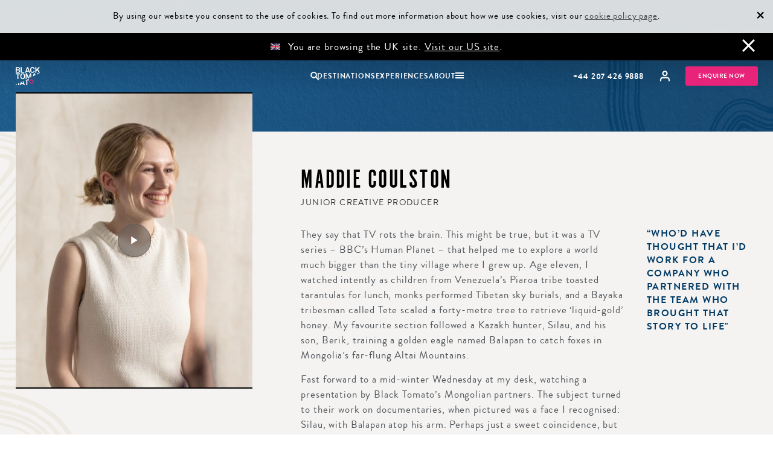

--- FILE ---
content_type: text/html; charset=UTF-8
request_url: https://www.blacktomato.com/about-us/our-people/maddie-coulston/
body_size: 40877
content:
<!DOCTYPE html>
<!--[if lte IE 9]>
     <html lang="en" class="ie9">
<![endif]-->
<html class="no-js" lang="en">
    <head>
        <meta charset="UTF-8">
        <meta http-equiv="X-UA-Compatible" content="IE=edge,chrome=1">
        <meta name="robots" content="NOODP">
        <meta name="viewport" content="width=device-width, initial-scale=1.0, maximum-scale=1.0, user-scalable=no">
        <meta name="facebook-domain-verification" content="j4avicx6osab97rsikdb758j3tzds5" />
        
        <link rel="preload" as="font" href="https://www.blacktomato.com/wp-content/themes/blacktomato/fonts/brandon-regular-webfont.woff2" crossorigin="anonymous" /><link rel="preload" as="font" href="https://www.blacktomato.com/wp-content/themes/blacktomato/fonts/brandon-bold-webfont.woff2" crossorigin="anonymous" /><link rel="preload" as="font" href="https://www.blacktomato.com/wp-content/themes/blacktomato/fonts/brandon-medium-webfont.woff2" crossorigin="anonymous" /><link rel="preload" as="font" href="https://www.blacktomato.com/wp-content/themes/blacktomato/fonts/ChronicleDisplay-Roman.woff2" crossorigin="anonymous" />
        <link rel="preload stylesheet" href="https://www.blacktomato.com/wp-content/themes/blacktomato/dist/css/base.css?v=1768304663" as="style">

                    <link rel="preload stylesheet" href="https://www.blacktomato.com/wp-content/themes/blacktomato/dist/css/current.css?v=1768304663" as="style">
        
        
        
        

        <link rel="apple-touch-icon" href="https://www.blacktomato.com/wp-content/themes/blacktomato/img/touchicon.png">
        <link rel="shortcut icon" href="https://www.blacktomato.com/favicon.ico">
        <!--[if lt IE 9]>
        <link rel="stylesheet" href="https://www.blacktomato.com/wp-content/themes/blacktomato/ie8-and-lower.css">
        <![endif]-->
        <link rel='dns-prefetch' href='//cdn.sitesearch360.com'><link rel='dns-prefetch' href='//rum-static.pingdom.net'><link rel='dns-prefetch' href='//connect.facebook.net'><link rel='dns-prefetch' href='//www.googleadservices.com'><link rel='dns-prefetch' href='//polyfills.trustpilot.com'><link rel='dns-prefetch' href='//www.googletagmanager.com'><link rel='dns-prefetch' href='//www.facebook.com'><link rel='dns-prefetch' href='//widget.trustpilot.com'><link rel='dns-prefetch' href='//adservice.google.com'><link rel='dns-prefetch' href='//www.google-analytics.com'><link rel='dns-prefetch' href='//ssl.google-analytics.com'><link rel='dns-prefetch' href='//9614525.fls.doubleclick.net'><link rel='dns-prefetch' href='//googleads.g.doubleclick.net'><link rel='dns-prefetch' href='//www.google.com'><link rel='dns-prefetch' href='//www.google.co.uk'><link rel='dns-prefetch' href='//stats.g.doubleclick.net'><meta name='robots' content='index, follow, max-image-preview:large, max-snippet:-1, max-video-preview:-1' />
<link rel="alternate" hreflang="en-gb" href="https://www.blacktomato.com/about-us/our-people/maddie-coulston/" />
<link rel="alternate" hreflang="en-us" href="https://www.blacktomato.com/us/about-us/our-people/maddie-coulston/" />
<link rel="alternate" hreflang="x-default" href="https://www.blacktomato.com/about-us/our-people/maddie-coulston/" />
    <!-- Start VWO Common Smartcode -->
    <script data-jetpack-boost="ignore" type='text/javascript'>
        var _vwo_clicks = 10;
    </script>
    <!-- End VWO Common Smartcode -->
        <!-- Start VWO Smartcode -->
    <script data-jetpack-boost="ignore" src="https://dev.visualwebsiteoptimizer.com/lib/819550.js"></script>
    <!-- End VWO Smartcode -->
    
	<!-- This site is optimized with the Yoast SEO plugin v26.7 - https://yoast.com/wordpress/plugins/seo/ -->
	<title>Maddie Coulston | Junior Creative Producer | Black Tomato</title>
	<meta name="description" content="My role at Black Tomato is about telling stories. From our team, travellers and partners across the world – via our social media, emails, website, films, and more." />
	<link rel="canonical" href="https://www.blacktomato.com/about-us/our-people/maddie-coulston/" />
	<meta property="og:locale" content="en_GB" />
	<meta property="og:type" content="article" />
	<meta property="og:title" content="Maddie Coulston | Junior Creative Producer | Black Tomato" />
	<meta property="og:description" content="My role at Black Tomato is about telling stories. From our team, travelers and partners across the world – via our social media, emails, website, films, and more." />
	<meta property="og:url" content="https://www.blacktomato.com/about-us/our-people/maddie-coulston/" />
	<meta property="og:site_name" content="Black Tomato" />
	<meta property="article:publisher" content="https://www.facebook.com/blacktomato/" />
	<meta property="article:modified_time" content="2024-03-14T14:35:25+00:00" />
	<meta property="og:image" content="https://images.blacktomato.com/2023/12/Profile_maddie_coulston.jpg?auto=compress%2Cformat&ixlib=php-3.3.1&q=82&s=939397972ec387f6b1a07bc8af0938a6" />
	<meta property="og:image:width" content="844" />
	<meta property="og:image:height" content="1048" />
	<meta property="og:image:type" content="image/jpeg" />
	<!-- / Yoast SEO plugin. -->


<link rel='dns-prefetch' href='//ajax.googleapis.com' />
<link rel='dns-prefetch' href='//widget.trustpilot.com' />
<link rel='dns-prefetch' href='//www.google.com' />
<link rel='dns-prefetch' href='//player.vimeo.com' />
<link rel='dns-prefetch' href='//fonts.googleapis.com' />
<link rel="alternate" title="oEmbed (JSON)" type="application/json+oembed" href="https://www.blacktomato.com/wp-json/oembed/1.0/embed?url=https%3A%2F%2Fwww.blacktomato.com%2Fabout-us%2Four-people%2Fmaddie-coulston%2F" />
<link rel="alternate" title="oEmbed (XML)" type="text/xml+oembed" href="https://www.blacktomato.com/wp-json/oembed/1.0/embed?url=https%3A%2F%2Fwww.blacktomato.com%2Fabout-us%2Four-people%2Fmaddie-coulston%2F&#038;format=xml" />
<style id='wp-img-auto-sizes-contain-inline-css' type='text/css'>
img:is([sizes=auto i],[sizes^="auto," i]){contain-intrinsic-size:3000px 1500px}
/*# sourceURL=wp-img-auto-sizes-contain-inline-css */
</style>
<style id='classic-theme-styles-inline-css' type='text/css'>
/*! This file is auto-generated */
.wp-block-button__link{color:#fff;background-color:#32373c;border-radius:9999px;box-shadow:none;text-decoration:none;padding:calc(.667em + 2px) calc(1.333em + 2px);font-size:1.125em}.wp-block-file__button{background:#32373c;color:#fff;text-decoration:none}
/*# sourceURL=/wp-includes/css/classic-themes.min.css */
</style>
<link rel='stylesheet' id='fonts-css' href='//fonts.googleapis.com/css?family=PT+Sans%3A400%2C700%2C400italic%2C700italic%7CPT+Serif%3A400%2C700%2C400italic%2C700italic&#038;display=swap&#038;ver=6.9' type='text/css' media='all' />
<link rel="https://api.w.org/" href="https://www.blacktomato.com/wp-json/" /><meta name="generator" content="WPML ver:4.8.6 stt:1,64;" />
        <!--[if lt IE 10]>
        <script src="//cdnjs.cloudflare.com/ajax/libs/placeholders/3.0.2/placeholders.min.js"></script>
        <![endif]-->
        <!--[if lt IE 9]>
        <script src="//html5shiv.googlecode.com/svn/trunk/html5.js"></script>
        <script src="//cdnjs.cloudflare.com/ajax/libs/selectivizr/1.0.2/selectivizr-min.js"></script>
        <![endif]-->

        <meta name="google-site-verification" content="zObvMMS8zX3Xsbd_ADjmwmZ0QS6DJZYZyLozN14qrvs" />

        <script>

            window.dataLayer = window.dataLayer || [];

            dataLayer.push({
                website_type: 'new_2023',
                pageTemplate: 'other',
            });

            
        </script>

        
            <!-- Google Tag Manager -->
            <script>(function(w,d,s,l,i){w[l]=w[l]||[];w[l].push({'gtm.start':
            new Date().getTime(),event:'gtm.js'});var f=d.getElementsByTagName(s)[0],
            j=d.createElement(s),dl=l!='dataLayer'?'&l='+l:'';j.async=true;j.src=
            '//www.googletagmanager.com/gtm.js?id='+i+dl;f.parentNode.insertBefore(j,f);
            })(window,document,'script','dataLayer','GTM-5H7CJG');</script>
            <!-- End Google Tag Manager -->

            <script>
                var _prum = [['id', '5988e7d8a1a8353bd8950b19'],['mark', 'firstbyte', (new Date()).getTime()]];
                (function() {
                    var s = document.getElementsByTagName('script')[0]
                      , p = document.createElement('script');
                    p.async = 'async';
                    p.src = '//rum-static.pingdom.net/prum.min.js';
                    s.parentNode.insertBefore(p, s);
                })();
            </script>
            
        
        <script>
            window.BlackTomato = {"themeDirectory":"https:\/\/www.blacktomato.com\/wp-content\/themes\/blacktomato","baseUrl":"https:\/\/www.blacktomato.com","ajaxUrl":"https:\/\/www.blacktomato.com\/wp-admin\/admin-ajax.php"}        </script>

        
        <script type="application/ld+json">
        {
            "@context": "https://schema.org",
            "@type": "Organization",
            "@id": "https://www.blacktomato.com/#organization",
            "name": "Black Tomato",
            "url": "https://www.blacktomato.com/",
            "logo": "https://www.blacktomato.com/wp-content/themes/blacktomato/img/black-tomato-black.svg",
            "description": "Black Tomato is a leading luxury travel company providing innovative and inspiring experiences for individuals, couples, families and groups.",
            "telephone": "+44 20 7426 9888",
            "address": {
            "@type": "PostalAddress",
            "streetAddress": "Albert House, 256-260 Old Street",
            "addressLocality": "London",
            "postalCode": "EC1V 9DD",
            "addressCountry": "GB"
            },
            "sameAs": [
                "https://twitter.com/Black_Tomato",
                "https://www.facebook.com/blacktomato",
                "https://www.instagram.com/blacktomatotravel/",
                "https://www.pinterest.co.uk/blacktomato/",
                "https://www.youtube.com/user/BlackTomatoTravel"
            ],
            "subOrganization": {
                "@type": "Organization",
                "@id": "https://www.blacktomato.com/us/#organization"
            }
        }
        </script>

        
    <style id='global-styles-inline-css' type='text/css'>
:root{--wp--preset--aspect-ratio--square: 1;--wp--preset--aspect-ratio--4-3: 4/3;--wp--preset--aspect-ratio--3-4: 3/4;--wp--preset--aspect-ratio--3-2: 3/2;--wp--preset--aspect-ratio--2-3: 2/3;--wp--preset--aspect-ratio--16-9: 16/9;--wp--preset--aspect-ratio--9-16: 9/16;--wp--preset--color--black: #000000;--wp--preset--color--cyan-bluish-gray: #abb8c3;--wp--preset--color--white: #ffffff;--wp--preset--color--pale-pink: #f78da7;--wp--preset--color--vivid-red: #cf2e2e;--wp--preset--color--luminous-vivid-orange: #ff6900;--wp--preset--color--luminous-vivid-amber: #fcb900;--wp--preset--color--light-green-cyan: #7bdcb5;--wp--preset--color--vivid-green-cyan: #00d084;--wp--preset--color--pale-cyan-blue: #8ed1fc;--wp--preset--color--vivid-cyan-blue: #0693e3;--wp--preset--color--vivid-purple: #9b51e0;--wp--preset--gradient--vivid-cyan-blue-to-vivid-purple: linear-gradient(135deg,rgb(6,147,227) 0%,rgb(155,81,224) 100%);--wp--preset--gradient--light-green-cyan-to-vivid-green-cyan: linear-gradient(135deg,rgb(122,220,180) 0%,rgb(0,208,130) 100%);--wp--preset--gradient--luminous-vivid-amber-to-luminous-vivid-orange: linear-gradient(135deg,rgb(252,185,0) 0%,rgb(255,105,0) 100%);--wp--preset--gradient--luminous-vivid-orange-to-vivid-red: linear-gradient(135deg,rgb(255,105,0) 0%,rgb(207,46,46) 100%);--wp--preset--gradient--very-light-gray-to-cyan-bluish-gray: linear-gradient(135deg,rgb(238,238,238) 0%,rgb(169,184,195) 100%);--wp--preset--gradient--cool-to-warm-spectrum: linear-gradient(135deg,rgb(74,234,220) 0%,rgb(151,120,209) 20%,rgb(207,42,186) 40%,rgb(238,44,130) 60%,rgb(251,105,98) 80%,rgb(254,248,76) 100%);--wp--preset--gradient--blush-light-purple: linear-gradient(135deg,rgb(255,206,236) 0%,rgb(152,150,240) 100%);--wp--preset--gradient--blush-bordeaux: linear-gradient(135deg,rgb(254,205,165) 0%,rgb(254,45,45) 50%,rgb(107,0,62) 100%);--wp--preset--gradient--luminous-dusk: linear-gradient(135deg,rgb(255,203,112) 0%,rgb(199,81,192) 50%,rgb(65,88,208) 100%);--wp--preset--gradient--pale-ocean: linear-gradient(135deg,rgb(255,245,203) 0%,rgb(182,227,212) 50%,rgb(51,167,181) 100%);--wp--preset--gradient--electric-grass: linear-gradient(135deg,rgb(202,248,128) 0%,rgb(113,206,126) 100%);--wp--preset--gradient--midnight: linear-gradient(135deg,rgb(2,3,129) 0%,rgb(40,116,252) 100%);--wp--preset--font-size--small: 13px;--wp--preset--font-size--medium: 20px;--wp--preset--font-size--large: 36px;--wp--preset--font-size--x-large: 42px;--wp--preset--spacing--20: 0.44rem;--wp--preset--spacing--30: 0.67rem;--wp--preset--spacing--40: 1rem;--wp--preset--spacing--50: 1.5rem;--wp--preset--spacing--60: 2.25rem;--wp--preset--spacing--70: 3.38rem;--wp--preset--spacing--80: 5.06rem;--wp--preset--shadow--natural: 6px 6px 9px rgba(0, 0, 0, 0.2);--wp--preset--shadow--deep: 12px 12px 50px rgba(0, 0, 0, 0.4);--wp--preset--shadow--sharp: 6px 6px 0px rgba(0, 0, 0, 0.2);--wp--preset--shadow--outlined: 6px 6px 0px -3px rgb(255, 255, 255), 6px 6px rgb(0, 0, 0);--wp--preset--shadow--crisp: 6px 6px 0px rgb(0, 0, 0);}:where(.is-layout-flex){gap: 0.5em;}:where(.is-layout-grid){gap: 0.5em;}body .is-layout-flex{display: flex;}.is-layout-flex{flex-wrap: wrap;align-items: center;}.is-layout-flex > :is(*, div){margin: 0;}body .is-layout-grid{display: grid;}.is-layout-grid > :is(*, div){margin: 0;}:where(.wp-block-columns.is-layout-flex){gap: 2em;}:where(.wp-block-columns.is-layout-grid){gap: 2em;}:where(.wp-block-post-template.is-layout-flex){gap: 1.25em;}:where(.wp-block-post-template.is-layout-grid){gap: 1.25em;}.has-black-color{color: var(--wp--preset--color--black) !important;}.has-cyan-bluish-gray-color{color: var(--wp--preset--color--cyan-bluish-gray) !important;}.has-white-color{color: var(--wp--preset--color--white) !important;}.has-pale-pink-color{color: var(--wp--preset--color--pale-pink) !important;}.has-vivid-red-color{color: var(--wp--preset--color--vivid-red) !important;}.has-luminous-vivid-orange-color{color: var(--wp--preset--color--luminous-vivid-orange) !important;}.has-luminous-vivid-amber-color{color: var(--wp--preset--color--luminous-vivid-amber) !important;}.has-light-green-cyan-color{color: var(--wp--preset--color--light-green-cyan) !important;}.has-vivid-green-cyan-color{color: var(--wp--preset--color--vivid-green-cyan) !important;}.has-pale-cyan-blue-color{color: var(--wp--preset--color--pale-cyan-blue) !important;}.has-vivid-cyan-blue-color{color: var(--wp--preset--color--vivid-cyan-blue) !important;}.has-vivid-purple-color{color: var(--wp--preset--color--vivid-purple) !important;}.has-black-background-color{background-color: var(--wp--preset--color--black) !important;}.has-cyan-bluish-gray-background-color{background-color: var(--wp--preset--color--cyan-bluish-gray) !important;}.has-white-background-color{background-color: var(--wp--preset--color--white) !important;}.has-pale-pink-background-color{background-color: var(--wp--preset--color--pale-pink) !important;}.has-vivid-red-background-color{background-color: var(--wp--preset--color--vivid-red) !important;}.has-luminous-vivid-orange-background-color{background-color: var(--wp--preset--color--luminous-vivid-orange) !important;}.has-luminous-vivid-amber-background-color{background-color: var(--wp--preset--color--luminous-vivid-amber) !important;}.has-light-green-cyan-background-color{background-color: var(--wp--preset--color--light-green-cyan) !important;}.has-vivid-green-cyan-background-color{background-color: var(--wp--preset--color--vivid-green-cyan) !important;}.has-pale-cyan-blue-background-color{background-color: var(--wp--preset--color--pale-cyan-blue) !important;}.has-vivid-cyan-blue-background-color{background-color: var(--wp--preset--color--vivid-cyan-blue) !important;}.has-vivid-purple-background-color{background-color: var(--wp--preset--color--vivid-purple) !important;}.has-black-border-color{border-color: var(--wp--preset--color--black) !important;}.has-cyan-bluish-gray-border-color{border-color: var(--wp--preset--color--cyan-bluish-gray) !important;}.has-white-border-color{border-color: var(--wp--preset--color--white) !important;}.has-pale-pink-border-color{border-color: var(--wp--preset--color--pale-pink) !important;}.has-vivid-red-border-color{border-color: var(--wp--preset--color--vivid-red) !important;}.has-luminous-vivid-orange-border-color{border-color: var(--wp--preset--color--luminous-vivid-orange) !important;}.has-luminous-vivid-amber-border-color{border-color: var(--wp--preset--color--luminous-vivid-amber) !important;}.has-light-green-cyan-border-color{border-color: var(--wp--preset--color--light-green-cyan) !important;}.has-vivid-green-cyan-border-color{border-color: var(--wp--preset--color--vivid-green-cyan) !important;}.has-pale-cyan-blue-border-color{border-color: var(--wp--preset--color--pale-cyan-blue) !important;}.has-vivid-cyan-blue-border-color{border-color: var(--wp--preset--color--vivid-cyan-blue) !important;}.has-vivid-purple-border-color{border-color: var(--wp--preset--color--vivid-purple) !important;}.has-vivid-cyan-blue-to-vivid-purple-gradient-background{background: var(--wp--preset--gradient--vivid-cyan-blue-to-vivid-purple) !important;}.has-light-green-cyan-to-vivid-green-cyan-gradient-background{background: var(--wp--preset--gradient--light-green-cyan-to-vivid-green-cyan) !important;}.has-luminous-vivid-amber-to-luminous-vivid-orange-gradient-background{background: var(--wp--preset--gradient--luminous-vivid-amber-to-luminous-vivid-orange) !important;}.has-luminous-vivid-orange-to-vivid-red-gradient-background{background: var(--wp--preset--gradient--luminous-vivid-orange-to-vivid-red) !important;}.has-very-light-gray-to-cyan-bluish-gray-gradient-background{background: var(--wp--preset--gradient--very-light-gray-to-cyan-bluish-gray) !important;}.has-cool-to-warm-spectrum-gradient-background{background: var(--wp--preset--gradient--cool-to-warm-spectrum) !important;}.has-blush-light-purple-gradient-background{background: var(--wp--preset--gradient--blush-light-purple) !important;}.has-blush-bordeaux-gradient-background{background: var(--wp--preset--gradient--blush-bordeaux) !important;}.has-luminous-dusk-gradient-background{background: var(--wp--preset--gradient--luminous-dusk) !important;}.has-pale-ocean-gradient-background{background: var(--wp--preset--gradient--pale-ocean) !important;}.has-electric-grass-gradient-background{background: var(--wp--preset--gradient--electric-grass) !important;}.has-midnight-gradient-background{background: var(--wp--preset--gradient--midnight) !important;}.has-small-font-size{font-size: var(--wp--preset--font-size--small) !important;}.has-medium-font-size{font-size: var(--wp--preset--font-size--medium) !important;}.has-large-font-size{font-size: var(--wp--preset--font-size--large) !important;}.has-x-large-font-size{font-size: var(--wp--preset--font-size--x-large) !important;}
/*# sourceURL=global-styles-inline-css */
</style>
</head>

    <body class="wp-singular team-template-default single single-team postid-273233 wp-theme-blacktomato single--  other new_2023 team-maddie-coulston">

        
            <!-- Google Tag Manager (noscript) -->    
            <noscript><iframe src="//www.googletagmanager.com/ns.html?id=GTM-5H7CJG"
            height="0" width="0" style="display:none;visibility:hidden"></iframe></noscript>
            <!-- End Google Tag Manager (noscript) -->

        
        <div id="fb-root"></div>

        <div class="modal modal--swift-search" data-modal-swift>
            <div id="search__close"></div>
            <form action="https://www.blacktomato.com/search/" method="get" class="form form--searchbox" id="swiftsearch">
                <button type="submit"><img src="https://www.blacktomato.com/wp-content/themes/blacktomato/img/icon-search-pink.svg" alt="Search" width="30" height="30"></button>
                <input type="search" class="searchbox__input" name="term" id="term searchbox__input" placeholder="Search" value="" />
            </form>

            <div id="searchresults" class="">
                <div id="search__items">
                    <div class="search-results"></div>
                </div>
            </div>

        </div>

        
        
<header role="banner" class="header header--mega-menu header--mega-menu--mobile ">
    <div class="cookie-acceptance"></div>
    <div class="header__regionalisation">
    <div data-region="US">
        <div class="header__content">
            <img src="https://www.blacktomato.com/wp-content/themes/blacktomato/img/flag-gbp.svg" alt="EN">
            <p>You are browsing the UK site.  <a href="https://www.blacktomato.com/us/about-us/our-people/maddie-coulston/">Visit our US site</a>.</p>
        </div>
    </div>
    <div data-region="GB">
        <div class="header__content">
            <img src="https://www.blacktomato.com/wp-content/themes/blacktomato/img/flag-usd.svg" alt="US">
            <p>You are browsing the US site.  <a href="https://www.blacktomato.com/about-us/our-people/maddie-coulston/">Visit our UK site</a>.</p>
        </div>
    </div>
    <div data-region="ROW">
        <div class="header__content">
            <img src="https://www.blacktomato.com/wp-content/themes/blacktomato/img/flag-usd.svg" alt="US">
            <p>You are browsing the US site.  <a href="https://www.blacktomato.com/about-us/our-people/maddie-coulston/">Visit our Rest of World site</a>.</p>
        </div>
    </div>
    <button class="header__dismiss js-dismiss-regionalisation-banner">&times;</button>
</div>
    <div class="header__bar">

        <div class="header__logo">
            <a href="https://www.blacktomato.com">
              <img src="https://www.blacktomato.com/wp-content/themes/blacktomato/img/black-tomato.svg" onerror="this.src='https://www.blacktomato.com/wp-content/themes/blacktomato/img/black-tomato.png'" alt="Black Tomato" class="logo logo--light" />

              <img src="https://www.blacktomato.com/wp-content/themes/blacktomato/img/black-tomato-black.svg" onerror="this.src='https://www.blacktomato.com/wp-content/themes/blacktomato/img/black-tomato-black.png'" alt="Black Tomato" class="logo logo--dark" />
            </a>
        </div>

        <div class="header__cta">
                            <a href="https://www.blacktomato.com/make-an-enquiry/" class="btn btn--3dless btn--pink btn--inverse nav-btn btn--rounded" rel="nofollow">Enquire Now</a>
                    </div>

        <div class="header__toggle js-menu-toggle">
            <span></span>
            <span></span>
            <span></span>
        </div>

    </div>
    <aside class="header__sidebar">

        <div class="header__sidebar__navigation">
            <ul class="nav nav--menu nav--menu--mega nav--menu--mega--mobile">

              <li class="menu-item menu-item-main menu-item--tel letter-spaced-md">
                                    +44 207 426 9888
                                <a href="#" class="arrow"><svg xmlns="http://www.w3.org/2000/svg" width="15" height="15" viewBox="0 0 15 15" fill="none"><path d="M3.125 5.5912L4.34099 4.375L7.8125 7.84651L11.284 4.375L12.5 5.5912L7.8125 10.2791L3.125 5.5912Z" fill="#E92679"/></svg></a>

                <ul class="tel__submenu">
                  <li>
                                          +1 646 558 3644
                                      </li>
                </ul>
              </li>

              <li class="menu-item menu-item-main">
                <form action="https://www.blacktomato.com/search/" class="header__sidebar__form">
                    <input type="text" name="term" placeholder="Search">
                    <button type="submit">
                        <img src="https://www.blacktomato.com/wp-content/themes/blacktomato/img/icon-search.svg" height="18" width="18" alt="Search">
                    </button>
                </form>
              </li>

                                    <li class="menu-item menu-item-type-post_type menu-item-object-page menu-item-destinations menu-item-270533  menu-item-main menu-item-has-children">
                        <a href="/destinations/">Destinations</a>

                        
                            <ul class="nav__submenu">
                                <li class="menu-item menu-item-back"><a href="#">Back</a></li>

                                <li class="menu-item menu-item-continent menu-item-childless">
                                  <h5>Destinations</h5>
                                </li>

                                <li class="menu-item menu-item-continent menu-item-childless">
                                    <a href="https://www.blacktomato.com/destinations/#a-z-of-countries">A-Z of Countries</a>
                                </li>
                                                                    <li class="menu-item menu-item-continent menu-item-has-children menu-item-africa">
                                        <a href="https://www.blacktomato.com/destinations/africa/">Africa</a>
                                                                                    <ul class="nav__submenu">
                                                <li class="menu-item menu-item-back"><a href="#">Back</a></li>

                                                <li class="menu-item menu-item-continent menu-item-childless">
                                                  <h5 class="text-headings"><a href="https://www.blacktomato.com/destinations/africa/">Africa</a></h5>
                                                </li>

                                                <li class="menu-item menu-item-country menu-item-africa">
                                                  <a href="https://www.blacktomato.com/destinations/africa/">Browse all</a>
                                                </li>
                                                                                                    <li class="menu-item menu-item-country menu-item-botswana">
                                                        <a href="https://www.blacktomato.com/destinations/botswana/">Botswana</a>
                                                    </li>
                                                                                                    <li class="menu-item menu-item-country menu-item-congo">
                                                        <a href="https://www.blacktomato.com/destinations/congo/">Congo</a>
                                                    </li>
                                                                                                    <li class="menu-item menu-item-country menu-item-egypt">
                                                        <a href="https://www.blacktomato.com/destinations/egypt/">Egypt</a>
                                                    </li>
                                                                                                    <li class="menu-item menu-item-country menu-item-ethiopia">
                                                        <a href="https://www.blacktomato.com/destinations/ethiopia/">Ethiopia</a>
                                                    </li>
                                                                                                    <li class="menu-item menu-item-country menu-item-kenya">
                                                        <a href="https://www.blacktomato.com/destinations/kenya/">Kenya</a>
                                                    </li>
                                                                                                    <li class="menu-item menu-item-country menu-item-madagascar">
                                                        <a href="https://www.blacktomato.com/destinations/madagascar/">Madagascar</a>
                                                    </li>
                                                                                                    <li class="menu-item menu-item-country menu-item-malawi">
                                                        <a href="https://www.blacktomato.com/destinations/malawi/">Malawi</a>
                                                    </li>
                                                                                                    <li class="menu-item menu-item-country menu-item-mauritius">
                                                        <a href="https://www.blacktomato.com/destinations/mauritius/">Mauritius</a>
                                                    </li>
                                                                                                    <li class="menu-item menu-item-country menu-item-morocco">
                                                        <a href="https://www.blacktomato.com/destinations/morocco/">Morocco</a>
                                                    </li>
                                                                                                    <li class="menu-item menu-item-country menu-item-mozambique">
                                                        <a href="https://www.blacktomato.com/destinations/mozambique/">Mozambique</a>
                                                    </li>
                                                                                                    <li class="menu-item menu-item-country menu-item-namibia">
                                                        <a href="https://www.blacktomato.com/destinations/namibia/">Namibia</a>
                                                    </li>
                                                                                                    <li class="menu-item menu-item-country menu-item-rwanda">
                                                        <a href="https://www.blacktomato.com/destinations/rwanda/">Rwanda</a>
                                                    </li>
                                                                                                    <li class="menu-item menu-item-country menu-item-seychelles">
                                                        <a href="https://www.blacktomato.com/destinations/seychelles/">The Seychelles</a>
                                                    </li>
                                                                                                    <li class="menu-item menu-item-country menu-item-southafrica">
                                                        <a href="https://www.blacktomato.com/destinations/southafrica/">South Africa</a>
                                                    </li>
                                                                                                    <li class="menu-item menu-item-country menu-item-tanzania">
                                                        <a href="https://www.blacktomato.com/destinations/tanzania/">Tanzania &amp; Zanzibar</a>
                                                    </li>
                                                                                                    <li class="menu-item menu-item-country menu-item-uganda">
                                                        <a href="https://www.blacktomato.com/destinations/uganda/">Uganda</a>
                                                    </li>
                                                                                                    <li class="menu-item menu-item-country menu-item-zambia">
                                                        <a href="https://www.blacktomato.com/destinations/zambia/">Zambia</a>
                                                    </li>
                                                                                                    <li class="menu-item menu-item-country menu-item-zimbabwe">
                                                        <a href="https://www.blacktomato.com/destinations/zimbabwe/">Zimbabwe</a>
                                                    </li>
                                                                                            </ul>
                                                                            </li>
                                                                    <li class="menu-item menu-item-continent menu-item-has-children menu-item-arctic">
                                        <a href="https://www.blacktomato.com/destinations/arctic/">Arctic Circle</a>
                                                                                    <ul class="nav__submenu">
                                                <li class="menu-item menu-item-back"><a href="#">Back</a></li>

                                                <li class="menu-item menu-item-continent menu-item-childless">
                                                  <h5 class="text-headings"><a href="https://www.blacktomato.com/destinations/arctic/">Arctic Circle</a></h5>
                                                </li>

                                                <li class="menu-item menu-item-country menu-item-arctic">
                                                  <a href="https://www.blacktomato.com/destinations/arctic/">Browse all</a>
                                                </li>
                                                                                                    <li class="menu-item menu-item-country menu-item-antarctica">
                                                        <a href="https://www.blacktomato.com/destinations/antarctica/">Antarctica</a>
                                                    </li>
                                                                                                    <li class="menu-item menu-item-country menu-item-canada">
                                                        <a href="https://www.blacktomato.com/destinations/canada/">Canada</a>
                                                    </li>
                                                                                                    <li class="menu-item menu-item-country menu-item-finland">
                                                        <a href="https://www.blacktomato.com/destinations/finland/">Finland</a>
                                                    </li>
                                                                                                    <li class="menu-item menu-item-country menu-item-greenland">
                                                        <a href="https://www.blacktomato.com/destinations/greenland/">Greenland</a>
                                                    </li>
                                                                                                    <li class="menu-item menu-item-country menu-item-iceland">
                                                        <a href="https://www.blacktomato.com/destinations/iceland/">Iceland</a>
                                                    </li>
                                                                                                    <li class="menu-item menu-item-country menu-item-norway">
                                                        <a href="https://www.blacktomato.com/destinations/norway/">Norway</a>
                                                    </li>
                                                                                                    <li class="menu-item menu-item-country menu-item-sweden">
                                                        <a href="https://www.blacktomato.com/destinations/sweden/">Sweden</a>
                                                    </li>
                                                                                            </ul>
                                                                            </li>
                                                                    <li class="menu-item menu-item-continent menu-item-has-children menu-item-asia">
                                        <a href="https://www.blacktomato.com/destinations/asia/">Asia</a>
                                                                                    <ul class="nav__submenu">
                                                <li class="menu-item menu-item-back"><a href="#">Back</a></li>

                                                <li class="menu-item menu-item-continent menu-item-childless">
                                                  <h5 class="text-headings"><a href="https://www.blacktomato.com/destinations/asia/">Asia</a></h5>
                                                </li>

                                                <li class="menu-item menu-item-country menu-item-asia">
                                                  <a href="https://www.blacktomato.com/destinations/asia/">Browse all</a>
                                                </li>
                                                                                                    <li class="menu-item menu-item-country menu-item-bhutan">
                                                        <a href="https://www.blacktomato.com/destinations/bhutan/">Bhutan</a>
                                                    </li>
                                                                                                    <li class="menu-item menu-item-country menu-item-borneo">
                                                        <a href="https://www.blacktomato.com/destinations/borneo/">Borneo</a>
                                                    </li>
                                                                                                    <li class="menu-item menu-item-country menu-item-cambodia">
                                                        <a href="https://www.blacktomato.com/destinations/cambodia/">Cambodia</a>
                                                    </li>
                                                                                                    <li class="menu-item menu-item-country menu-item-china-asia">
                                                        <a href="https://www.blacktomato.com/destinations/china-asia/">China</a>
                                                    </li>
                                                                                                    <li class="menu-item menu-item-country menu-item-india">
                                                        <a href="https://www.blacktomato.com/destinations/india/">India</a>
                                                    </li>
                                                                                                    <li class="menu-item menu-item-country menu-item-indonesia">
                                                        <a href="https://www.blacktomato.com/destinations/indonesia/">Indonesia</a>
                                                    </li>
                                                                                                    <li class="menu-item menu-item-country menu-item-israel">
                                                        <a href="https://www.blacktomato.com/destinations/israel/">Israel</a>
                                                    </li>
                                                                                                    <li class="menu-item menu-item-country menu-item-japan">
                                                        <a href="https://www.blacktomato.com/destinations/japan/">Japan</a>
                                                    </li>
                                                                                                    <li class="menu-item menu-item-country menu-item-jordan">
                                                        <a href="https://www.blacktomato.com/destinations/jordan/">Jordan</a>
                                                    </li>
                                                                                                    <li class="menu-item menu-item-country menu-item-laos">
                                                        <a href="https://www.blacktomato.com/destinations/laos/">Laos</a>
                                                    </li>
                                                                                                    <li class="menu-item menu-item-country menu-item-macau">
                                                        <a href="https://www.blacktomato.com/destinations/macau/">Macau</a>
                                                    </li>
                                                                                                    <li class="menu-item menu-item-country menu-item-malaysia">
                                                        <a href="https://www.blacktomato.com/destinations/malaysia/">Malaysia</a>
                                                    </li>
                                                                                                    <li class="menu-item menu-item-country menu-item-maldives">
                                                        <a href="https://www.blacktomato.com/destinations/maldives/">The Maldives</a>
                                                    </li>
                                                                                                    <li class="menu-item menu-item-country menu-item-mauritius">
                                                        <a href="https://www.blacktomato.com/destinations/mauritius/">Mauritius</a>
                                                    </li>
                                                                                                    <li class="menu-item menu-item-country menu-item-mongolia">
                                                        <a href="https://www.blacktomato.com/destinations/mongolia/">Mongolia</a>
                                                    </li>
                                                                                                    <li class="menu-item menu-item-country menu-item-myanmar">
                                                        <a href="https://www.blacktomato.com/destinations/myanmar/">Myanmar</a>
                                                    </li>
                                                                                                    <li class="menu-item menu-item-country menu-item-nepal">
                                                        <a href="https://www.blacktomato.com/destinations/nepal/">Nepal</a>
                                                    </li>
                                                                                                    <li class="menu-item menu-item-country menu-item-oman">
                                                        <a href="https://www.blacktomato.com/destinations/oman/">Oman</a>
                                                    </li>
                                                                                                    <li class="menu-item menu-item-country menu-item-papua-new-guinea">
                                                        <a href="https://www.blacktomato.com/destinations/papua-new-guinea/">Papua New Guinea</a>
                                                    </li>
                                                                                                    <li class="menu-item menu-item-country menu-item-philippines">
                                                        <a href="https://www.blacktomato.com/destinations/philippines/">The Philippines</a>
                                                    </li>
                                                                                                    <li class="menu-item menu-item-country menu-item-qatar">
                                                        <a href="https://www.blacktomato.com/destinations/qatar/">Qatar</a>
                                                    </li>
                                                                                                    <li class="menu-item menu-item-country menu-item-seychelles">
                                                        <a href="https://www.blacktomato.com/destinations/seychelles/">The Seychelles</a>
                                                    </li>
                                                                                                    <li class="menu-item menu-item-country menu-item-singapore">
                                                        <a href="https://www.blacktomato.com/destinations/singapore/">Singapore</a>
                                                    </li>
                                                                                                    <li class="menu-item menu-item-country menu-item-south-korea">
                                                        <a href="https://www.blacktomato.com/destinations/south-korea/">South Korea</a>
                                                    </li>
                                                                                                    <li class="menu-item menu-item-country menu-item-sri-lanka">
                                                        <a href="https://www.blacktomato.com/destinations/sri-lanka/">Sri Lanka</a>
                                                    </li>
                                                                                                    <li class="menu-item menu-item-country menu-item-taiwan">
                                                        <a href="https://www.blacktomato.com/destinations/taiwan/">Taiwan</a>
                                                    </li>
                                                                                                    <li class="menu-item menu-item-country menu-item-thailand">
                                                        <a href="https://www.blacktomato.com/destinations/thailand/">Thailand</a>
                                                    </li>
                                                                                                    <li class="menu-item menu-item-country menu-item-uae">
                                                        <a href="https://www.blacktomato.com/destinations/uae/">The United Arab Emirates</a>
                                                    </li>
                                                                                                    <li class="menu-item menu-item-country menu-item-vietnam">
                                                        <a href="https://www.blacktomato.com/destinations/vietnam/">Vietnam</a>
                                                    </li>
                                                                                            </ul>
                                                                            </li>
                                                                    <li class="menu-item menu-item-continent menu-item-has-children menu-item-australasia">
                                        <a href="https://www.blacktomato.com/destinations/australasia/">Australasia &amp; Oceania</a>
                                                                                    <ul class="nav__submenu">
                                                <li class="menu-item menu-item-back"><a href="#">Back</a></li>

                                                <li class="menu-item menu-item-continent menu-item-childless">
                                                  <h5 class="text-headings"><a href="https://www.blacktomato.com/destinations/australasia/">Australasia &amp; Oceania</a></h5>
                                                </li>

                                                <li class="menu-item menu-item-country menu-item-australasia">
                                                  <a href="https://www.blacktomato.com/destinations/australasia/">Browse all</a>
                                                </li>
                                                                                                    <li class="menu-item menu-item-country menu-item-australia">
                                                        <a href="https://www.blacktomato.com/destinations/australia/">Australia</a>
                                                    </li>
                                                                                                    <li class="menu-item menu-item-country menu-item-the-cook-islands">
                                                        <a href="https://www.blacktomato.com/destinations/the-cook-islands/">The Cook Islands</a>
                                                    </li>
                                                                                                    <li class="menu-item menu-item-country menu-item-fiji">
                                                        <a href="https://www.blacktomato.com/destinations/fiji/">Fiji</a>
                                                    </li>
                                                                                                    <li class="menu-item menu-item-country menu-item-french-polynesia">
                                                        <a href="https://www.blacktomato.com/destinations/french-polynesia/">French Polynesia</a>
                                                    </li>
                                                                                                    <li class="menu-item menu-item-country menu-item-newzealand">
                                                        <a href="https://www.blacktomato.com/destinations/newzealand/">New Zealand</a>
                                                    </li>
                                                                                            </ul>
                                                                            </li>
                                                                    <li class="menu-item menu-item-continent menu-item-has-children menu-item-caribbean">
                                        <a href="https://www.blacktomato.com/destinations/caribbean/">Caribbean</a>
                                                                                    <ul class="nav__submenu">
                                                <li class="menu-item menu-item-back"><a href="#">Back</a></li>

                                                <li class="menu-item menu-item-continent menu-item-childless">
                                                  <h5 class="text-headings"><a href="https://www.blacktomato.com/destinations/caribbean/">Caribbean</a></h5>
                                                </li>

                                                <li class="menu-item menu-item-country menu-item-caribbean">
                                                  <a href="https://www.blacktomato.com/destinations/caribbean/">Browse all</a>
                                                </li>
                                                                                                    <li class="menu-item menu-item-country menu-item-anguilla">
                                                        <a href="https://www.blacktomato.com/destinations/anguilla/">Anguilla</a>
                                                    </li>
                                                                                                    <li class="menu-item menu-item-country menu-item-antigua">
                                                        <a href="https://www.blacktomato.com/destinations/antigua/">Antigua</a>
                                                    </li>
                                                                                                    <li class="menu-item menu-item-country menu-item-the-bahamas">
                                                        <a href="https://www.blacktomato.com/destinations/the-bahamas/">Bahamas</a>
                                                    </li>
                                                                                                    <li class="menu-item menu-item-country menu-item-barbados">
                                                        <a href="https://www.blacktomato.com/destinations/barbados/">Barbados</a>
                                                    </li>
                                                                                                    <li class="menu-item menu-item-country menu-item-british-virgin-islands">
                                                        <a href="https://www.blacktomato.com/destinations/british-virgin-islands/">The British Virgin Islands</a>
                                                    </li>
                                                                                                    <li class="menu-item menu-item-country menu-item-the-cayman-islands">
                                                        <a href="https://www.blacktomato.com/destinations/the-cayman-islands/">The Cayman Islands</a>
                                                    </li>
                                                                                                    <li class="menu-item menu-item-country menu-item-cuba">
                                                        <a href="https://www.blacktomato.com/destinations/cuba/">Cuba</a>
                                                    </li>
                                                                                                    <li class="menu-item menu-item-country menu-item-grenada">
                                                        <a href="https://www.blacktomato.com/destinations/grenada/">Grenada</a>
                                                    </li>
                                                                                                    <li class="menu-item menu-item-country menu-item-jamaica">
                                                        <a href="https://www.blacktomato.com/destinations/jamaica/">Jamaica</a>
                                                    </li>
                                                                                                    <li class="menu-item menu-item-country menu-item-mustique">
                                                        <a href="https://www.blacktomato.com/destinations/mustique/">Mustique</a>
                                                    </li>
                                                                                                    <li class="menu-item menu-item-country menu-item-st-barths">
                                                        <a href="https://www.blacktomato.com/destinations/st-barths/">St Barths</a>
                                                    </li>
                                                                                                    <li class="menu-item menu-item-country menu-item-st-lucia">
                                                        <a href="https://www.blacktomato.com/destinations/st-lucia/">St Lucia</a>
                                                    </li>
                                                                                                    <li class="menu-item menu-item-country menu-item-st-vincent-and-the-grenadines">
                                                        <a href="https://www.blacktomato.com/destinations/st-vincent-and-the-grenadines/">St Vincent and the Grenadines</a>
                                                    </li>
                                                                                                    <li class="menu-item menu-item-country menu-item-turks-and-caicos">
                                                        <a href="https://www.blacktomato.com/destinations/turks-and-caicos/">Turks and Caicos</a>
                                                    </li>
                                                                                            </ul>
                                                                            </li>
                                                                    <li class="menu-item menu-item-continent menu-item-has-children menu-item-europe">
                                        <a href="https://www.blacktomato.com/destinations/europe/">Europe</a>
                                                                                    <ul class="nav__submenu">
                                                <li class="menu-item menu-item-back"><a href="#">Back</a></li>

                                                <li class="menu-item menu-item-continent menu-item-childless">
                                                  <h5 class="text-headings"><a href="https://www.blacktomato.com/destinations/europe/">Europe</a></h5>
                                                </li>

                                                <li class="menu-item menu-item-country menu-item-europe">
                                                  <a href="https://www.blacktomato.com/destinations/europe/">Browse all</a>
                                                </li>
                                                                                                    <li class="menu-item menu-item-country menu-item-austria">
                                                        <a href="https://www.blacktomato.com/destinations/austria/">Austria</a>
                                                    </li>
                                                                                                    <li class="menu-item menu-item-country menu-item-belgium">
                                                        <a href="https://www.blacktomato.com/destinations/belgium/">Belgium</a>
                                                    </li>
                                                                                                    <li class="menu-item menu-item-country menu-item-croatia">
                                                        <a href="https://www.blacktomato.com/destinations/croatia/">Croatia</a>
                                                    </li>
                                                                                                    <li class="menu-item menu-item-country menu-item-cyprus">
                                                        <a href="https://www.blacktomato.com/destinations/cyprus/">Cyprus</a>
                                                    </li>
                                                                                                    <li class="menu-item menu-item-country menu-item-czech-republic">
                                                        <a href="https://www.blacktomato.com/destinations/czech-republic/">Czech Republic</a>
                                                    </li>
                                                                                                    <li class="menu-item menu-item-country menu-item-denmark">
                                                        <a href="https://www.blacktomato.com/destinations/denmark/">Denmark</a>
                                                    </li>
                                                                                                    <li class="menu-item menu-item-country menu-item-england">
                                                        <a href="https://www.blacktomato.com/destinations/england/">England</a>
                                                    </li>
                                                                                                    <li class="menu-item menu-item-country menu-item-finland">
                                                        <a href="https://www.blacktomato.com/destinations/finland/">Finland</a>
                                                    </li>
                                                                                                    <li class="menu-item menu-item-country menu-item-france">
                                                        <a href="https://www.blacktomato.com/destinations/france/">France</a>
                                                    </li>
                                                                                                    <li class="menu-item menu-item-country menu-item-georgia">
                                                        <a href="https://www.blacktomato.com/destinations/georgia/">Georgia</a>
                                                    </li>
                                                                                                    <li class="menu-item menu-item-country menu-item-germany">
                                                        <a href="https://www.blacktomato.com/destinations/germany/">Germany</a>
                                                    </li>
                                                                                                    <li class="menu-item menu-item-country menu-item-greece">
                                                        <a href="https://www.blacktomato.com/destinations/greece/">Greece</a>
                                                    </li>
                                                                                                    <li class="menu-item menu-item-country menu-item-greenland">
                                                        <a href="https://www.blacktomato.com/destinations/greenland/">Greenland</a>
                                                    </li>
                                                                                                    <li class="menu-item menu-item-country menu-item-hungary">
                                                        <a href="https://www.blacktomato.com/destinations/hungary/">Hungary</a>
                                                    </li>
                                                                                                    <li class="menu-item menu-item-country menu-item-iceland">
                                                        <a href="https://www.blacktomato.com/destinations/iceland/">Iceland</a>
                                                    </li>
                                                                                                    <li class="menu-item menu-item-country menu-item-ireland">
                                                        <a href="https://www.blacktomato.com/destinations/ireland/">Ireland &amp; Northern Ireland</a>
                                                    </li>
                                                                                                    <li class="menu-item menu-item-country menu-item-italy">
                                                        <a href="https://www.blacktomato.com/destinations/italy/">Italy</a>
                                                    </li>
                                                                                                    <li class="menu-item menu-item-country menu-item-lithuania">
                                                        <a href="https://www.blacktomato.com/destinations/lithuania/">Lithuania</a>
                                                    </li>
                                                                                                    <li class="menu-item menu-item-country menu-item-montenegro">
                                                        <a href="https://www.blacktomato.com/destinations/montenegro/">Montenegro</a>
                                                    </li>
                                                                                                    <li class="menu-item menu-item-country menu-item-netherlands">
                                                        <a href="https://www.blacktomato.com/destinations/netherlands/">Netherlands</a>
                                                    </li>
                                                                                                    <li class="menu-item menu-item-country menu-item-norway">
                                                        <a href="https://www.blacktomato.com/destinations/norway/">Norway</a>
                                                    </li>
                                                                                                    <li class="menu-item menu-item-country menu-item-portugal">
                                                        <a href="https://www.blacktomato.com/destinations/portugal/">Portugal</a>
                                                    </li>
                                                                                                    <li class="menu-item menu-item-country menu-item-romania">
                                                        <a href="https://www.blacktomato.com/destinations/romania/">Romania</a>
                                                    </li>
                                                                                                    <li class="menu-item menu-item-country menu-item-scotland">
                                                        <a href="https://www.blacktomato.com/destinations/scotland/">Scotland</a>
                                                    </li>
                                                                                                    <li class="menu-item menu-item-country menu-item-slovenia">
                                                        <a href="https://www.blacktomato.com/destinations/slovenia/">Slovenia</a>
                                                    </li>
                                                                                                    <li class="menu-item menu-item-country menu-item-spain">
                                                        <a href="https://www.blacktomato.com/destinations/spain/">Spain</a>
                                                    </li>
                                                                                                    <li class="menu-item menu-item-country menu-item-sweden">
                                                        <a href="https://www.blacktomato.com/destinations/sweden/">Sweden</a>
                                                    </li>
                                                                                                    <li class="menu-item menu-item-country menu-item-switzerland">
                                                        <a href="https://www.blacktomato.com/destinations/switzerland/">Switzerland</a>
                                                    </li>
                                                                                                    <li class="menu-item menu-item-country menu-item-turkey">
                                                        <a href="https://www.blacktomato.com/destinations/turkey/">Turkey</a>
                                                    </li>
                                                                                                    <li class="menu-item menu-item-country menu-item-united-kingdom-ireland">
                                                        <a href="https://www.blacktomato.com/destinations/united-kingdom-ireland/">UK</a>
                                                    </li>
                                                                                            </ul>
                                                                            </li>
                                                                    <li class="menu-item menu-item-continent menu-item-has-children menu-item-indian-ocean">
                                        <a href="https://www.blacktomato.com/destinations/indian-ocean/">Indian Ocean</a>
                                                                                    <ul class="nav__submenu">
                                                <li class="menu-item menu-item-back"><a href="#">Back</a></li>

                                                <li class="menu-item menu-item-continent menu-item-childless">
                                                  <h5 class="text-headings"><a href="https://www.blacktomato.com/destinations/indian-ocean/">Indian Ocean</a></h5>
                                                </li>

                                                <li class="menu-item menu-item-country menu-item-indian-ocean">
                                                  <a href="https://www.blacktomato.com/destinations/indian-ocean/">Browse all</a>
                                                </li>
                                                                                                    <li class="menu-item menu-item-country menu-item-madagascar">
                                                        <a href="https://www.blacktomato.com/destinations/madagascar/">Madagascar</a>
                                                    </li>
                                                                                                    <li class="menu-item menu-item-country menu-item-mauritius">
                                                        <a href="https://www.blacktomato.com/destinations/mauritius/">Mauritius</a>
                                                    </li>
                                                                                                    <li class="menu-item menu-item-country menu-item-maldives">
                                                        <a href="https://www.blacktomato.com/destinations/maldives/">The Maldives</a>
                                                    </li>
                                                                                                    <li class="menu-item menu-item-country menu-item-reunion-island">
                                                        <a href="https://www.blacktomato.com/destinations/reunion-island/">Réunion Island</a>
                                                    </li>
                                                                                                    <li class="menu-item menu-item-country menu-item-seychelles">
                                                        <a href="https://www.blacktomato.com/destinations/seychelles/">The Seychelles</a>
                                                    </li>
                                                                                                    <li class="menu-item menu-item-country menu-item-sri-lanka">
                                                        <a href="https://www.blacktomato.com/destinations/sri-lanka/">Sri Lanka</a>
                                                    </li>
                                                                                            </ul>
                                                                            </li>
                                                                    <li class="menu-item menu-item-continent menu-item-has-children menu-item-indian-subcontinent">
                                        <a href="https://www.blacktomato.com/destinations/indian-subcontinent/">Indian Subcontinent</a>
                                                                                    <ul class="nav__submenu">
                                                <li class="menu-item menu-item-back"><a href="#">Back</a></li>

                                                <li class="menu-item menu-item-continent menu-item-childless">
                                                  <h5 class="text-headings"><a href="https://www.blacktomato.com/destinations/indian-subcontinent/">Indian Subcontinent</a></h5>
                                                </li>

                                                <li class="menu-item menu-item-country menu-item-indian-subcontinent">
                                                  <a href="https://www.blacktomato.com/destinations/indian-subcontinent/">Browse all</a>
                                                </li>
                                                                                                    <li class="menu-item menu-item-country menu-item-bhutan">
                                                        <a href="https://www.blacktomato.com/destinations/bhutan/">Bhutan</a>
                                                    </li>
                                                                                                    <li class="menu-item menu-item-country menu-item-india">
                                                        <a href="https://www.blacktomato.com/destinations/india/">India</a>
                                                    </li>
                                                                                                    <li class="menu-item menu-item-country menu-item-nepal">
                                                        <a href="https://www.blacktomato.com/destinations/nepal/">Nepal</a>
                                                    </li>
                                                                                                    <li class="menu-item menu-item-country menu-item-sri-lanka">
                                                        <a href="https://www.blacktomato.com/destinations/sri-lanka/">Sri Lanka</a>
                                                    </li>
                                                                                            </ul>
                                                                            </li>
                                                                    <li class="menu-item menu-item-continent menu-item-has-children menu-item-latin-america">
                                        <a href="https://www.blacktomato.com/destinations/latin-america/">Latin America</a>
                                                                                    <ul class="nav__submenu">
                                                <li class="menu-item menu-item-back"><a href="#">Back</a></li>

                                                <li class="menu-item menu-item-continent menu-item-childless">
                                                  <h5 class="text-headings"><a href="https://www.blacktomato.com/destinations/latin-america/">Latin America</a></h5>
                                                </li>

                                                <li class="menu-item menu-item-country menu-item-latin-america">
                                                  <a href="https://www.blacktomato.com/destinations/latin-america/">Browse all</a>
                                                </li>
                                                                                                    <li class="menu-item menu-item-country menu-item-argentina">
                                                        <a href="https://www.blacktomato.com/destinations/argentina/">Argentina</a>
                                                    </li>
                                                                                                    <li class="menu-item menu-item-country menu-item-belize">
                                                        <a href="https://www.blacktomato.com/destinations/belize/">Belize</a>
                                                    </li>
                                                                                                    <li class="menu-item menu-item-country menu-item-bolivia">
                                                        <a href="https://www.blacktomato.com/destinations/bolivia/">Bolivia</a>
                                                    </li>
                                                                                                    <li class="menu-item menu-item-country menu-item-brazil">
                                                        <a href="https://www.blacktomato.com/destinations/brazil/">Brazil</a>
                                                    </li>
                                                                                                    <li class="menu-item menu-item-country menu-item-chile">
                                                        <a href="https://www.blacktomato.com/destinations/chile/">Chile</a>
                                                    </li>
                                                                                                    <li class="menu-item menu-item-country menu-item-colombia">
                                                        <a href="https://www.blacktomato.com/destinations/colombia/">Colombia</a>
                                                    </li>
                                                                                                    <li class="menu-item menu-item-country menu-item-costarica">
                                                        <a href="https://www.blacktomato.com/destinations/costarica/">Costa Rica</a>
                                                    </li>
                                                                                                    <li class="menu-item menu-item-country menu-item-cuba">
                                                        <a href="https://www.blacktomato.com/destinations/cuba/">Cuba</a>
                                                    </li>
                                                                                                    <li class="menu-item menu-item-country menu-item-ecuador-the-galapagos">
                                                        <a href="https://www.blacktomato.com/destinations/ecuador-the-galapagos/">Ecuador &amp; the Galapagos</a>
                                                    </li>
                                                                                                    <li class="menu-item menu-item-country menu-item-guatemala">
                                                        <a href="https://www.blacktomato.com/destinations/guatemala/">Guatemala</a>
                                                    </li>
                                                                                                    <li class="menu-item menu-item-country menu-item-mexico">
                                                        <a href="https://www.blacktomato.com/destinations/mexico/">Mexico</a>
                                                    </li>
                                                                                                    <li class="menu-item menu-item-country menu-item-nicaragua">
                                                        <a href="https://www.blacktomato.com/destinations/nicaragua/">Nicaragua</a>
                                                    </li>
                                                                                                    <li class="menu-item menu-item-country menu-item-panama">
                                                        <a href="https://www.blacktomato.com/destinations/panama/">Panama</a>
                                                    </li>
                                                                                                    <li class="menu-item menu-item-country menu-item-peru">
                                                        <a href="https://www.blacktomato.com/destinations/peru/">Peru</a>
                                                    </li>
                                                                                                    <li class="menu-item menu-item-country menu-item-uruguay">
                                                        <a href="https://www.blacktomato.com/destinations/uruguay/">Uruguay</a>
                                                    </li>
                                                                                            </ul>
                                                                            </li>
                                                                    <li class="menu-item menu-item-continent menu-item-has-children menu-item-middle-east">
                                        <a href="https://www.blacktomato.com/destinations/middle-east/">Middle East</a>
                                                                                    <ul class="nav__submenu">
                                                <li class="menu-item menu-item-back"><a href="#">Back</a></li>

                                                <li class="menu-item menu-item-continent menu-item-childless">
                                                  <h5 class="text-headings"><a href="https://www.blacktomato.com/destinations/middle-east/">Middle East</a></h5>
                                                </li>

                                                <li class="menu-item menu-item-country menu-item-middle-east">
                                                  <a href="https://www.blacktomato.com/destinations/middle-east/">Browse all</a>
                                                </li>
                                                                                                    <li class="menu-item menu-item-country menu-item-egypt">
                                                        <a href="https://www.blacktomato.com/destinations/egypt/">Egypt</a>
                                                    </li>
                                                                                                    <li class="menu-item menu-item-country menu-item-israel">
                                                        <a href="https://www.blacktomato.com/destinations/israel/">Israel</a>
                                                    </li>
                                                                                                    <li class="menu-item menu-item-country menu-item-jordan">
                                                        <a href="https://www.blacktomato.com/destinations/jordan/">Jordan</a>
                                                    </li>
                                                                                                    <li class="menu-item menu-item-country menu-item-oman">
                                                        <a href="https://www.blacktomato.com/destinations/oman/">Oman</a>
                                                    </li>
                                                                                                    <li class="menu-item menu-item-country menu-item-qatar">
                                                        <a href="https://www.blacktomato.com/destinations/qatar/">Qatar</a>
                                                    </li>
                                                                                                    <li class="menu-item menu-item-country menu-item-turkey">
                                                        <a href="https://www.blacktomato.com/destinations/turkey/">Turkey</a>
                                                    </li>
                                                                                                    <li class="menu-item menu-item-country menu-item-uae">
                                                        <a href="https://www.blacktomato.com/destinations/uae/">The United Arab Emirates</a>
                                                    </li>
                                                                                            </ul>
                                                                            </li>
                                                                    <li class="menu-item menu-item-continent menu-item-has-children menu-item-north-america">
                                        <a href="https://www.blacktomato.com/destinations/north-america/">North America</a>
                                                                                    <ul class="nav__submenu">
                                                <li class="menu-item menu-item-back"><a href="#">Back</a></li>

                                                <li class="menu-item menu-item-continent menu-item-childless">
                                                  <h5 class="text-headings"><a href="https://www.blacktomato.com/destinations/north-america/">North America</a></h5>
                                                </li>

                                                <li class="menu-item menu-item-country menu-item-north-america">
                                                  <a href="https://www.blacktomato.com/destinations/north-america/">Browse all</a>
                                                </li>
                                                                                                    <li class="menu-item menu-item-country menu-item-canada">
                                                        <a href="https://www.blacktomato.com/destinations/canada/">Canada</a>
                                                    </li>
                                                                                                    <li class="menu-item menu-item-country menu-item-mexico">
                                                        <a href="https://www.blacktomato.com/destinations/mexico/">Mexico</a>
                                                    </li>
                                                                                                    <li class="menu-item menu-item-country menu-item-usa">
                                                        <a href="https://www.blacktomato.com/destinations/usa/">The USA</a>
                                                    </li>
                                                                                            </ul>
                                                                            </li>
                                                                    <li class="menu-item menu-item-continent menu-item-has-children menu-item-south-east-asia">
                                        <a href="https://www.blacktomato.com/destinations/south-east-asia/">South East Asia</a>
                                                                                    <ul class="nav__submenu">
                                                <li class="menu-item menu-item-back"><a href="#">Back</a></li>

                                                <li class="menu-item menu-item-continent menu-item-childless">
                                                  <h5 class="text-headings"><a href="https://www.blacktomato.com/destinations/south-east-asia/">South East Asia</a></h5>
                                                </li>

                                                <li class="menu-item menu-item-country menu-item-south-east-asia">
                                                  <a href="https://www.blacktomato.com/destinations/south-east-asia/">Browse all</a>
                                                </li>
                                                                                                    <li class="menu-item menu-item-country menu-item-borneo">
                                                        <a href="https://www.blacktomato.com/destinations/borneo/">Borneo</a>
                                                    </li>
                                                                                                    <li class="menu-item menu-item-country menu-item-cambodia">
                                                        <a href="https://www.blacktomato.com/destinations/cambodia/">Cambodia</a>
                                                    </li>
                                                                                                    <li class="menu-item menu-item-country menu-item-indonesia">
                                                        <a href="https://www.blacktomato.com/destinations/indonesia/">Indonesia</a>
                                                    </li>
                                                                                                    <li class="menu-item menu-item-country menu-item-laos">
                                                        <a href="https://www.blacktomato.com/destinations/laos/">Laos</a>
                                                    </li>
                                                                                                    <li class="menu-item menu-item-country menu-item-malaysia">
                                                        <a href="https://www.blacktomato.com/destinations/malaysia/">Malaysia</a>
                                                    </li>
                                                                                                    <li class="menu-item menu-item-country menu-item-myanmar">
                                                        <a href="https://www.blacktomato.com/destinations/myanmar/">Myanmar</a>
                                                    </li>
                                                                                                    <li class="menu-item menu-item-country menu-item-papua-new-guinea">
                                                        <a href="https://www.blacktomato.com/destinations/papua-new-guinea/">Papua New Guinea</a>
                                                    </li>
                                                                                                    <li class="menu-item menu-item-country menu-item-philippines">
                                                        <a href="https://www.blacktomato.com/destinations/philippines/">The Philippines</a>
                                                    </li>
                                                                                                    <li class="menu-item menu-item-country menu-item-singapore">
                                                        <a href="https://www.blacktomato.com/destinations/singapore/">Singapore</a>
                                                    </li>
                                                                                                    <li class="menu-item menu-item-country menu-item-thailand">
                                                        <a href="https://www.blacktomato.com/destinations/thailand/">Thailand</a>
                                                    </li>
                                                                                                    <li class="menu-item menu-item-country menu-item-vietnam">
                                                        <a href="https://www.blacktomato.com/destinations/vietnam/">Vietnam</a>
                                                    </li>
                                                                                            </ul>
                                                                            </li>
                                                                    <li class="menu-item menu-item-continent menu-item-has-children menu-item-south-pacific">
                                        <a href="https://www.blacktomato.com/destinations/south-pacific/">South Pacific</a>
                                                                                    <ul class="nav__submenu">
                                                <li class="menu-item menu-item-back"><a href="#">Back</a></li>

                                                <li class="menu-item menu-item-continent menu-item-childless">
                                                  <h5 class="text-headings"><a href="https://www.blacktomato.com/destinations/south-pacific/">South Pacific</a></h5>
                                                </li>

                                                <li class="menu-item menu-item-country menu-item-south-pacific">
                                                  <a href="https://www.blacktomato.com/destinations/south-pacific/">Browse all</a>
                                                </li>
                                                                                                    <li class="menu-item menu-item-country menu-item-the-cook-islands">
                                                        <a href="https://www.blacktomato.com/destinations/the-cook-islands/">The Cook Islands</a>
                                                    </li>
                                                                                                    <li class="menu-item menu-item-country menu-item-fiji">
                                                        <a href="https://www.blacktomato.com/destinations/fiji/">Fiji</a>
                                                    </li>
                                                                                                    <li class="menu-item menu-item-country menu-item-french-polynesia">
                                                        <a href="https://www.blacktomato.com/destinations/french-polynesia/">French Polynesia</a>
                                                    </li>
                                                                                            </ul>
                                                                            </li>
                                                            </ul>

                            
                        </li>
                                        <li class="menu-item menu-item-type-post_type menu-item-object-page menu-item-experiences menu-item-270534  menu-item-has-children menu-item-main">
                        <a href="/experience-types/">Experiences</a>

                        
                                <ul class="nav__submenu">
                                    <li class="menu-item menu-item-back"><a href="#">Back</a></li>

                                    <li class="menu-item menu-item-continent menu-item-childless">
                                      <h5>Experiences</h5>
                                    </li>
                                                                          <li class="menu-item menu-item-type-post_type menu-item-object-page menu-item-who menu-item-270541  menu-item-has-children">
                                          <a href="#">Who</a>
                                                                                        <ul class="nav__submenu">
                                                  <li class="menu-item menu-item-back"><a href="#">Back</a></li>

                                                  <li class="menu-item menu-item-continent menu-item-childless">
                                                    <h5><a href="#">Who</a></h5>
                                                  </li>
                                                  <ul class="">
                                                                                                            <li class="px-xs menu-item menu-item-type-post_type menu-item-object-page menu-item-family-holidays menu-item-297641 ">
                                                            <a href="https://www.blacktomato.com/experience-types/family-holidays/">Family Holidays</a>
                                                        </li>
                                                                                                            <li class="px-xs menu-item menu-item-type-post_type menu-item-object-page menu-item-honeymoons menu-item-296994 ">
                                                            <a href="https://www.blacktomato.com/experience-types/luxury-honeymoons/">Honeymoons</a>
                                                        </li>
                                                                                                            <li class="px-xs menu-item menu-item-type-post_type menu-item-object-page menu-item-solo-holidays menu-item-297503 ">
                                                            <a href="https://www.blacktomato.com/experience-types/solo-holidays/">Solo Holidays</a>
                                                        </li>
                                                                                                            <li class="px-xs menu-item menu-item-type-post_type menu-item-object-page menu-item-couples-holidays menu-item-298205 ">
                                                            <a href="https://www.blacktomato.com/experience-types/couples-holidays/">Couples Holidays</a>
                                                        </li>
                                                                                                            <li class="px-xs menu-item menu-item-type-post_type menu-item-object-page menu-item-group-holidays menu-item-297520 ">
                                                            <a href="https://www.blacktomato.com/experience-types/luxury-group-holidays/">Group Holidays</a>
                                                        </li>
                                                                                                      </ul>
                                              </ul>
                                                                                </li>
                                                                          <li class="menu-item menu-item-type-post_type menu-item-object-page menu-item-what menu-item-270542  menu-item-has-children">
                                          <a href="#">What</a>
                                                                                        <ul class="nav__submenu">
                                                  <li class="menu-item menu-item-back"><a href="#">Back</a></li>

                                                  <li class="menu-item menu-item-continent menu-item-childless">
                                                    <h5><a href="#">What</a></h5>
                                                  </li>
                                                  <ul class="">
                                                                                                            <li class="px-xs menu-item menu-item-type-post_type menu-item-object-page menu-item-unusual-holidays menu-item-275700 ">
                                                            <a href="https://www.blacktomato.com/experience-types/unusual-holidays/">Unusual Holidays</a>
                                                        </li>
                                                                                                            <li class="px-xs menu-item menu-item-type-post_type menu-item-object-page menu-item-safari-holidays menu-item-275701 ">
                                                            <a href="https://www.blacktomato.com/experience-types/safari-holidays/">Safari Holidays</a>
                                                        </li>
                                                                                                            <li class="px-xs menu-item menu-item-type-post_type menu-item-object-page menu-item-remote-destinations menu-item-275702 ">
                                                            <a href="https://www.blacktomato.com/experience-types/remote-destinations/">Remote Destinations</a>
                                                        </li>
                                                                                                            <li class="px-xs menu-item menu-item-type-post_type menu-item-object-page menu-item-adventure-holidays menu-item-275703 ">
                                                            <a href="https://www.blacktomato.com/experience-types/adventure-holidays/">Adventure Holidays</a>
                                                        </li>
                                                                                                            <li class="px-xs menu-item menu-item-type-post_type menu-item-object-page menu-item-beach-holidays menu-item-275704 ">
                                                            <a href="https://www.blacktomato.com/experience-types/beach-holidays-2/">Beach Holidays</a>
                                                        </li>
                                                                                                            <li class="px-xs menu-item menu-item-type-post_type menu-item-object-page menu-item-food-travel menu-item-297642 ">
                                                            <a href="https://www.blacktomato.com/experience-types/food-travel/">Food Travel</a>
                                                        </li>
                                                                                                            <li class="px-xs menu-item menu-item-type-post_type menu-item-object-page menu-item-slow-travel menu-item-275706 ">
                                                            <a href="https://www.blacktomato.com/experience-types/slow-travel-holidays/">Slow Travel</a>
                                                        </li>
                                                                                                            <li class="px-xs menu-item menu-item-type-post_type menu-item-object-page menu-item-eclipse-holidays menu-item-297688 ">
                                                            <a href="https://www.blacktomato.com/experience-types/eclipse-travel/">Eclipse Holidays</a>
                                                        </li>
                                                                                                            <li class="px-xs menu-item menu-item-type-post_type menu-item-object-page menu-item-proposal-service menu-item-275717 ">
                                                            <a href="https://www.blacktomato.com/proposal-service/">Proposal Service</a>
                                                        </li>
                                                                                                            <li class="px-xs menu-item menu-item-type-post_type menu-item-object-page menu-item-train-travel menu-item-282793 ">
                                                            <a href="https://www.blacktomato.com/experience-types/luxury-train-travel/">Train Travel</a>
                                                        </li>
                                                                                                      </ul>
                                              </ul>
                                                                                </li>
                                                                          <li class="menu-item menu-item-type-post_type menu-item-object-page menu-item-remarkable-experiences menu-item-270543  menu-item-has-children">
                                          <a href="#">Remarkable Experiences</a>
                                                                                        <ul class="nav__submenu">
                                                  <li class="menu-item menu-item-back"><a href="#">Back</a></li>

                                                  <li class="menu-item menu-item-continent menu-item-childless">
                                                    <h5><a href="#">Remarkable Experiences</a></h5>
                                                  </li>
                                                  <ul class="">
                                                                                                            <li class="px-xs menu-item menu-item-type-post_type menu-item-object-page menu-item-pursuit-of-feeling menu-item-296063 ">
                                                            <a href="https://www.blacktomato.com/pursuit-of-feeling/">Pursuit of Feeling</a>
                                                        </li>
                                                                                                            <li class="px-xs menu-item menu-item-type-post_type menu-item-object-page menu-item-set-jetting menu-item-282105 ">
                                                            <a href="https://www.blacktomato.com/set-jetting/">Set Jetting</a>
                                                        </li>
                                                                                                            <li class="px-xs menu-item menu-item-type-post_type menu-item-object-page menu-item-see-you-in-the-moment menu-item-276014 ">
                                                            <a href="/moment/">See You in the Moment</a>
                                                        </li>
                                                                                                            <li class="px-xs menu-item menu-item-type-post_type menu-item-object-page menu-item-field-trip menu-item-275711 ">
                                                            <a href="https://www.blacktomato.com/field-trip/">Field Trip</a>
                                                        </li>
                                                                                                            <li class="px-xs menu-item menu-item-type-post_type menu-item-object-page menu-item-take-me-on-a-story menu-item-275712 ">
                                                            <a href="https://www.blacktomato.com/story/">Take me on a Story</a>
                                                        </li>
                                                                                                            <li class="px-xs menu-item menu-item-type-post_type menu-item-object-page menu-item-blink menu-item-270570 ">
                                                            <a href="/blink/">Blink</a>
                                                        </li>
                                                                                                            <li class="px-xs menu-item menu-item-type-post_type menu-item-object-page menu-item-bring-it-back menu-item-275714 ">
                                                            <a href="https://www.blacktomato.com/bring-it-back/">Bring it Back</a>
                                                        </li>
                                                                                                            <li class="px-xs menu-item menu-item-type-post_type menu-item-object-page menu-item-get-lost menu-item-275713 ">
                                                            <a href="https://www.blacktomato.com/get-lost/">Get Lost</a>
                                                        </li>
                                                                                                            <li class="px-xs menu-item menu-item-type-post_type menu-item-object-page menu-item-drone-the-world menu-item-275715 ">
                                                            <a href="https://www.blacktomato.com/drone-the-world/">Drone the World</a>
                                                        </li>
                                                                                                            <li class="px-xs menu-item menu-item-type-post_type menu-item-object-page menu-item-the-great-american-view menu-item-275716 ">
                                                            <a href="https://www.blacktomato.com/the-great-american-view/">The Great American View</a>
                                                        </li>
                                                                                                      </ul>
                                              </ul>
                                                                                </li>
                                                                          <li class="menu-item menu-item-type-post_type menu-item-object-page menu-item-collaborations menu-item-270544  menu-item-has-children">
                                          <a href="#">Collaborations</a>
                                                                                        <ul class="nav__submenu">
                                                  <li class="menu-item menu-item-back"><a href="#">Back</a></li>

                                                  <li class="menu-item menu-item-continent menu-item-childless">
                                                    <h5><a href="#">Collaborations</a></h5>
                                                  </li>
                                                  <ul class="">
                                                                                                            <li class="px-xs menu-item menu-item-type-post_type menu-item-object-page menu-item-black-tomato-x-007 menu-item-275719 ">
                                                            <a href="/james-bond/">Black Tomato x 007</a>
                                                        </li>
                                                                                                            <li class="px-xs menu-item menu-item-type-post_type menu-item-object-page menu-item-agatha-christie menu-item-275720 ">
                                                            <a href="https://www.blacktomato.com/agatha-christie/">Agatha Christie</a>
                                                        </li>
                                                                                                            <li class="px-xs menu-item menu-item-type-post_type menu-item-object-page menu-item-tasting-notes menu-item-275721 ">
                                                            <a href="https://www.blacktomato.com/tasting-notes/">Tasting Notes</a>
                                                        </li>
                                                                                                            <li class="px-xs menu-item menu-item-type-post_type menu-item-object-page menu-item-eater-journeys menu-item-275722 ">
                                                            <a href="https://www.blacktomato.com/eater-journeys/">Eater Journeys</a>
                                                        </li>
                                                                                                            <li class="px-xs menu-item menu-item-type-post_type menu-item-object-page menu-item-surf-air menu-item-275723 ">
                                                            <a href="https://www.blacktomato.com/surf-air/">Surf Air</a>
                                                        </li>
                                                                                                            <li class="px-xs menu-item menu-item-type-post_type menu-item-object-page menu-item-take-the-open-road menu-item-275724 ">
                                                            <a href="https://www.blacktomato.com/auberge-itineraries/">Take the Open Road</a>
                                                        </li>
                                                                                                            <li class="px-xs menu-item menu-item-type-post_type menu-item-object-page menu-item-remarkable-drives-of-discovery menu-item-275725 ">
                                                            <a href="https://www.blacktomato.com/auberge-road-trips/">Remarkable Drives of Discovery</a>
                                                        </li>
                                                                                                      </ul>
                                              </ul>
                                                                                </li>
                                                                    </ul>

                            
                        </li>
                                        <li class="menu-item menu-item-type-post_type menu-item-object-page menu-item-inspiration menu-item-275726  menu-item-has-children menu-item-main">
                        <a href="#">Inspiration</a>

                        
                                                                    <ul class="nav__submenu">
                                        <li class="menu-item menu-item-back"><a href="#">Back</a></li>

                                        <li class="menu-item menu-item-continent menu-item-childless">
                                          <h5>Inspiration</h5>
                                        </li>

                                                                                                                                <li class="menu-item menu-item-type-post_type menu-item-object-page menu-item-by-month menu-item-301643  menu-item-has-children">
                                                  <a href="https://www.blacktomato.com/where-travel-now/">By Month</a>
                                                                                                        <ul class="nav__submenu">
                                                          <li class="menu-item menu-item-back"><a href="#">Back</a></li>

                                                          <li class="menu-item menu-item-continent menu-item-childless">
                                                            <h5><a href="https://www.blacktomato.com/where-travel-now/">By Month</a></h5>
                                                          </li>
                                                          <ul class="">
                                                                                                                            <li class="px-xs menu-item menu-item-type-post_type menu-item-object-page menu-item-january menu-item-301713 ">
                                                                    <a href="https://www.blacktomato.com/where-travel-now/january/">January</a>
                                                                </li>
                                                                                                                            <li class="px-xs menu-item menu-item-type-post_type menu-item-object-page menu-item-february menu-item-301726 ">
                                                                    <a href="https://www.blacktomato.com/where-travel-now/february/">February</a>
                                                                </li>
                                                                                                                            <li class="px-xs menu-item menu-item-type-post_type menu-item-object-page menu-item-march menu-item-301944 ">
                                                                    <a href="https://www.blacktomato.com/where-travel-now/march/">March</a>
                                                                </li>
                                                                                                                            <li class="px-xs menu-item menu-item-type-post_type menu-item-object-page menu-item-april menu-item-301958 ">
                                                                    <a href="https://www.blacktomato.com/where-travel-now/april/">April</a>
                                                                </li>
                                                                                                                            <li class="px-xs menu-item menu-item-type-post_type menu-item-object-page menu-item-may menu-item-301980 ">
                                                                    <a href="https://www.blacktomato.com/where-travel-now/may/">May</a>
                                                                </li>
                                                                                                                            <li class="px-xs menu-item menu-item-type-post_type menu-item-object-page menu-item-june menu-item-301979 ">
                                                                    <a href="https://www.blacktomato.com/where-travel-now/june/">June</a>
                                                                </li>
                                                                                                                            <li class="px-xs menu-item menu-item-type-post_type menu-item-object-page menu-item-july menu-item-302000 ">
                                                                    <a href="https://www.blacktomato.com/where-travel-now/july/">July</a>
                                                                </li>
                                                                                                                            <li class="px-xs menu-item menu-item-type-post_type menu-item-object-page menu-item-august menu-item-301999 ">
                                                                    <a href="https://www.blacktomato.com/where-travel-now/august/">August</a>
                                                                </li>
                                                                                                                            <li class="px-xs menu-item menu-item-type-post_type menu-item-object-page menu-item-september menu-item-301642 ">
                                                                    <a href="https://www.blacktomato.com/where-travel-now/september/">September</a>
                                                                </li>
                                                                                                                            <li class="px-xs menu-item menu-item-type-post_type menu-item-object-page menu-item-october menu-item-301641 ">
                                                                    <a href="https://www.blacktomato.com/where-travel-now/october/">October</a>
                                                                </li>
                                                                                                                            <li class="px-xs menu-item menu-item-type-post_type menu-item-object-page menu-item-november menu-item-301687 ">
                                                                    <a href="https://www.blacktomato.com/where-travel-now/november/">November</a>
                                                                </li>
                                                                                                                            <li class="px-xs menu-item menu-item-type-post_type menu-item-object-page menu-item-december menu-item-301700 ">
                                                                    <a href="https://www.blacktomato.com/where-travel-now/december/">December</a>
                                                                </li>
                                                                                                                      </ul>
                                                      </ul>
                                                                                                </li>
                                            
                                                                                                                                <li class="menu-item menu-item-type-post_type menu-item-object-page menu-item-inspirations menu-item-275727  menu-item-has-children">
                                                  <a href="/inspirations/">Inspirations</a>
                                                                                                        <ul class="nav__submenu">
                                                          <li class="menu-item menu-item-back"><a href="#">Back</a></li>

                                                          <li class="menu-item menu-item-continent menu-item-childless">
                                                            <h5><a href="/inspirations/">Inspirations</a></h5>
                                                          </li>
                                                          <ul class="">
                                                                                                                            <li class="px-xs menu-item menu-item-type-post_type menu-item-object-page menu-item-guides menu-item-275729 ">
                                                                    <a href="/inspirations/category/guides/">Guides</a>
                                                                </li>
                                                                                                                            <li class="px-xs menu-item menu-item-type-post_type menu-item-object-page menu-item-stories menu-item-275730 ">
                                                                    <a href="/inspirations/category/stories/">Stories</a>
                                                                </li>
                                                                                                                            <li class="px-xs menu-item menu-item-type-post_type menu-item-object-page menu-item-news menu-item-275731 ">
                                                                    <a href="/inspirations/category/news/">News</a>
                                                                </li>
                                                                                                                            <li class="px-xs menu-item menu-item-type-post_type menu-item-object-page menu-item-trends menu-item-275732 ">
                                                                    <a href="/inspirations/category/trends/">Trends</a>
                                                                </li>
                                                                                                                            <li class="px-xs menu-item menu-item-type-post_type menu-item-object-page menu-item-videos menu-item-275728 ">
                                                                    <a href="/inspirations/category/videos/">Videos</a>
                                                                </li>
                                                                                                                            <li class="px-xs menu-item menu-item-type-post_type menu-item-object-page menu-item-view-all menu-item-275747 ">
                                                                    <a href="/inspirations/">View all</a>
                                                                </li>
                                                                                                                      </ul>
                                                      </ul>
                                                                                                </li>
                                            
                                                                                                                                <li class="menu-item menu-item-type-post_type menu-item-object-page menu-item-most-popular menu-item-298204 ">
                                                  <a href="https://www.blacktomato.com/most-popular/">Most Popular</a>
                                                                                                </li>
                                            
                                                                                  

                                            <li class="menu-item menu-item-type-post_type menu-item-object-page menu-item-trip-finder menu-item-270537 ">
                                                <a href="/the-trip-finder/">Trip finder</a>
                                                                                            </li>

                                            
                                                                            </ul>
                                
                            
                        </li>
                                        <li class="menu-item menu-item-type-post_type menu-item-object-page menu-item-about menu-item-270536  menu-item-has-children menu-item-main">
                        <a href="https://www.blacktomato.com/about-us/">About</a>

                        
                                                                    <ul class="nav__submenu">
                                        <li class="menu-item menu-item-back"><a href="#">Back</a></li>

                                        <li class="menu-item menu-item-continent menu-item-childless">
                                          <h5>About</h5>
                                        </li>

                                                                                                                                <li class="menu-item menu-item-type-post_type menu-item-object-page menu-item-who-we-are menu-item-275742  menu-item-has-children">
                                                  <a href="#">Who we are</a>
                                                                                                        <ul class="nav__submenu">
                                                          <li class="menu-item menu-item-back"><a href="#">Back</a></li>

                                                          <li class="menu-item menu-item-continent menu-item-childless">
                                                            <h5><a href="#">Who we are</a></h5>
                                                          </li>
                                                          <ul class="">
                                                                                                                            <li class="px-xs menu-item menu-item-type-post_type menu-item-object-page menu-item-our-purpose menu-item-275734 ">
                                                                    <a href="/about-us/">Our purpose</a>
                                                                </li>
                                                                                                                            <li class="px-xs menu-item menu-item-type-post_type menu-item-object-page menu-item-our-team menu-item-275735 ">
                                                                    <a href="/about-us/our-people/">Our team</a>
                                                                </li>
                                                                                                                      </ul>
                                                      </ul>
                                                                                                </li>
                                            
                                                                                                                                <li class="menu-item menu-item-type-post_type menu-item-object-page menu-item-why-book-with-us menu-item-275743  menu-item-has-children">
                                                  <a href="#">Why book with us</a>
                                                                                                        <ul class="nav__submenu">
                                                          <li class="menu-item menu-item-back"><a href="#">Back</a></li>

                                                          <li class="menu-item menu-item-continent menu-item-childless">
                                                            <h5><a href="#">Why book with us</a></h5>
                                                          </li>
                                                          <ul class="">
                                                                                                                            <li class="px-xs menu-item menu-item-type-post_type menu-item-object-page menu-item-5-reasons-to-book-with-us menu-item-275736 ">
                                                                    <a href="https://www.blacktomato.com/about-us/5-reasons-to-book-with-us/">5 reasons to book with us</a>
                                                                </li>
                                                                                                                            <li class="px-xs menu-item menu-item-type-post_type menu-item-object-page menu-item-why-not-just-do-it-yourself menu-item-275737 ">
                                                                    <a href="https://www.blacktomato.com/about-us/why-not-just-do-it-yourself/">Why not just do it yourself?</a>
                                                                </li>
                                                                                                                            <li class="px-xs menu-item menu-item-type-post_type menu-item-object-page menu-item-how-it-all-works menu-item-275738 ">
                                                                    <a href="https://www.blacktomato.com/about-us/how-it-all-works/">How it all works</a>
                                                                </li>
                                                                                                                      </ul>
                                                      </ul>
                                                                                                </li>
                                            
                                                                                                                                <li class="menu-item menu-item-type-post_type menu-item-object-page menu-item-what-others-say menu-item-275744  menu-item-has-children">
                                                  <a href="#">What others say</a>
                                                                                                        <ul class="nav__submenu">
                                                          <li class="menu-item menu-item-back"><a href="#">Back</a></li>

                                                          <li class="menu-item menu-item-continent menu-item-childless">
                                                            <h5><a href="#">What others say</a></h5>
                                                          </li>
                                                          <ul class="">
                                                                                                                            <li class="px-xs menu-item menu-item-type-post_type menu-item-object-page menu-item-our-awards menu-item-275740 ">
                                                                    <a href="https://www.blacktomato.com/about-us/awards/">Our Awards</a>
                                                                </li>
                                                                                                                            <li class="px-xs menu-item menu-item-type-post_type menu-item-object-page menu-item-client-testimonials menu-item-275908 ">
                                                                    <a href="/about-us/client-testimonials/">Client testimonials</a>
                                                                </li>
                                                                                                                            <li class="px-xs menu-item menu-item-type-post_type menu-item-object-page menu-item-in-the-press menu-item-275741 ">
                                                                    <a href="https://www.blacktomato.com/about-us/press/">In the press</a>
                                                                </li>
                                                                                                                      </ul>
                                                      </ul>
                                                                                                </li>
                                            
                                                                                                                                <li class="menu-item menu-item-type-post_type menu-item-object-page menu-item-contact menu-item-270539 ">
                                                  <a href="https://www.blacktomato.com/get-in-touch/">Contact</a>
                                                                                                </li>
                                            
                                                                            </ul>
                                
                            
                        </li>
                                        <li class="menu-item menu-item-type-post_type menu-item-object-page menu-item-my-bt menu-item-270540  menu-item-main">
                        <a href="https://my.blacktomato.com/">My BT</a>

                        
                                
                            
                        </li>
                    
                <li class="menu-item">
                    <a href="https://uk.trustpilot.com/review/blacktomato.com" target="_blank">
                        <img src="https://www.blacktomato.com/wp-content/themes/blacktomato/img/trustpilotOnWhite.svg" alt="Trustpilot Score" width="101" height="25" style="margin-top:10px;" />
                    </a>
                </li>
            </ul>
        </div>

    </aside>
</header>

        
<header role="banner" class="header header--mega-menu header--mega-menu--desktop ">
  <div class="cookie-acceptance"></div>

  <div class="header__regionalisation">
    <div data-region="US">
        <div class="header__content">
            <img src="https://www.blacktomato.com/wp-content/themes/blacktomato/img/flag-gbp.svg" alt="EN">
            <p>You are browsing the UK site.  <a href="https://www.blacktomato.com/us/about-us/our-people/maddie-coulston/">Visit our US site</a>.</p>
        </div>
    </div>
    <div data-region="GB">
        <div class="header__content">
            <img src="https://www.blacktomato.com/wp-content/themes/blacktomato/img/flag-usd.svg" alt="US">
            <p>You are browsing the US site.  <a href="https://www.blacktomato.com/about-us/our-people/maddie-coulston/">Visit our UK site</a>.</p>
        </div>
    </div>
    <div data-region="ROW">
        <div class="header__content">
            <img src="https://www.blacktomato.com/wp-content/themes/blacktomato/img/flag-usd.svg" alt="US">
            <p>You are browsing the US site.  <a href="https://www.blacktomato.com/about-us/our-people/maddie-coulston/">Visit our Rest of World site</a>.</p>
        </div>
    </div>
    <button class="header__dismiss js-dismiss-regionalisation-banner">&times;</button>
</div>

  <div class="header__bar header__bar--top">
    <div class="container container--new-large">
      <div class="d-flex justify-content-between v-align-center">
        <div class="d-inline-block header__left">
          <a class="d-inline-block float-left" href="https://www.blacktomato.com">
            <img src="https://www.blacktomato.com/wp-content/themes/blacktomato/img/black-tomato.svg" onerror="this.src='https://www.blacktomato.com/wp-content/themes/blacktomato/img/black-tomato.png'" alt="Black Tomato" class="logo logo--light" />

            <img src="https://www.blacktomato.com/wp-content/themes/blacktomato/img/black-tomato-black.svg" onerror="this.src='https://www.blacktomato.com/wp-content/themes/blacktomato/img/black-tomato-black.png'" alt="Black Tomato" class="logo logo--dark" />
          </a>
        </div>
        <div class="d-inline-block header__center">
          <div class="">
            <div class="header__bar header__bar--main headroom">
              <div class="">

                <ul class="nav nav--menu nav--menu--mega nav--menu--mega--desktop">
                  <li class="menu-item menu--swiftsearch">
                    <form action="https://www.blacktomato.com/search/" method="get" class="form form--searchbox" data-modal-swifttype>
                      <button type="submit">
                        <!-- <img src="https://www.blacktomato.com/wp-content/themes/blacktomato/img/icon-search-thick.svg" alt="Search" width="18" height="18"> -->
                        <svg width="19" height="18" viewBox="0 0 19 18" fill="none" xmlns="http://www.w3.org/2000/svg">
                          <g clip-path="url(#clip0_1127_221461)">
                          <g clip-path="url(#clip1_1127_221461)">
                          <path d="M15.9171 15.7342L15.9488 15.7183L15.97 15.69C16.2281 15.3459 16.2466 14.8844 15.9561 14.5939L11.7005 10.3384C12.346 9.49557 12.7 8.38379 12.7 7.275C12.7 4.41716 10.3828 2.1 7.525 2.1C4.66716 2.1 2.35 4.41716 2.35 7.275C2.35 10.1328 4.66716 12.45 7.525 12.45C8.63379 12.45 9.74557 12.096 10.5884 11.4505L14.8439 15.7061C15.038 15.9001 15.2423 15.9 15.3939 15.9L15.4 15.9C15.5859 15.9 15.7636 15.811 15.9029 15.7413C15.9077 15.7389 15.9124 15.7365 15.9171 15.7342ZM3.925 7.275C3.925 5.25979 5.58089 3.675 7.525 3.675C9.46716 3.675 11.125 5.33284 11.125 7.275C11.125 9.21716 9.46716 10.875 7.525 10.875C5.58089 10.875 3.925 9.29021 3.925 7.275Z" fill="white" stroke="white" stroke-width="0.3"/>
                          </g>
                          </g>
                          <defs>
                          <clipPath id="clip0_1127_221461">
                          <rect width="18" height="18" fill="white" transform="translate(0.25)"/>
                          </clipPath>
                          <clipPath id="clip1_1127_221461">
                          <rect width="18" height="18" fill="white" transform="translate(0.25)"/>
                          </clipPath>
                          </defs>
                        </svg>
                      </button>
                    </form>
                  </li>
                                      <li class="menu-item menu-item-type-post_type menu-item-object-page menu-item-destinations menu-item-217545 mega-menu">
                      <a href="https://www.blacktomato.com/destinations/" title="destinations">Destinations</a>
                    </li>
                                      <li class="menu-item menu-item-type-post_type menu-item-object-page menu-item-experiences menu-item-217520 mega-menu">
                      <a href="https://www.blacktomato.com/experience-types/" title="experiences">Experiences</a>
                    </li>
                                      <li class="menu-item menu-item-type-post_type menu-item-object-page menu-item-about menu-item-217547 mega-menu">
                      <a href="https://www.blacktomato.com/about-us/" title="about">About</a>
                    </li>
                  
                  <li>
                    <div class="header__toggle header__toggle--desktop js-menu-toggle--desktop js-menu-toggle">
                      <span></span>
                      <span></span>
                      <span></span>
                    </div>
                  </li>

                </ul>

              </div>
            </div>
          </div>
        </div>
        <div class="d-inline-block header__right">
          <div class="d-flex v-align-center float-right">
            <div class="d-inline-block">
                              <a href="tel:+442074269888" class="header__tel">
                  +44 207 426 9888
                  <span class="header__tel__opening" data-opening-hours></span>
                </a>
                          </div>

            <a href="https://my.blacktomato.com" target="_blank" class="header__mybt icon--user d-inline-block">
              <img src="https://www.blacktomato.com/wp-content/themes/blacktomato/img/icon-user.svg" alt="My Account" width="18" height="18" />
              <span class="header__mybt__hover">My BT Login</span>
            </a>

            <a href="https://www.blacktomato.com/make-an-enquiry/" class="d-inline-block btn btn--pink btn--inverse nav-btn btn--3dless btn--rounded btn--smaller" rel="nofollow">Enquire Now</a>
          </div>
        </div>
      </div>
    </div>
  </div>

  <!-- Mega Menu Panels -->

  <div class="nav-panel" data-nav="experiences">
    
<div class="container">
  <a class="nav-panel__close"><img height="15" width="15" src="https://www.blacktomato.com/wp-content/themes/blacktomato/img/modal-close-black.png"/></a>

    <ul class="nav__panel__menu nav__panel__menu--main has-first-open">
        
        <li class="menu-item menu-item-type-post_type menu-item-object-page menu-item-who menu-item-270389  menu-item-has-children is-active">
            <a href="#">Who</a>
                            <div class="nav__panel__submenu">
                    <ul class="nav__panel__grid nav__panel__grid--5">
                                                  
                        <li style="background-image: url('https://media.blacktomato.com/cdn-cgi/image/width=220,height=370,fit=cover,quality=82,format=auto/https://media.blacktomato.com/2023/12/family-trips.jpg');">
                            <a href="https://www.blacktomato.com/experience-types/family-holidays/">
                                <img width="220" height="370" src="https://media.blacktomato.com/cdn-cgi/image/width=220,height=370,fit=cover,quality=82,format=auto/https://media.blacktomato.com/2023/12/family-trips.jpg" class="attachment-mega-menu-experience size-mega-menu-experience" alt="Luxury family trips" decoding="async" fetchpriority="high" />                                                                <span class="h5 letter-spaced-l">Family Holidays</span>

                                                                  <span class="item__hover">Our team is full of family travellers, meaning we know what it takes to make sure everyone enjoys the experience just as much as each other.</span>
                                                            </a>
                        </li>
                                                  
                        <li style="background-image: url('https://media.blacktomato.com/cdn-cgi/image/width=220,height=370,fit=cover,quality=82,format=auto/https://media.blacktomato.com/2023/11/Imagehoneymoon.jpg');">
                            <a href="https://www.blacktomato.com/experience-types/luxury-honeymoons/">
                                <img width="220" height="370" src="https://media.blacktomato.com/cdn-cgi/image/width=220,height=370,fit=cover,quality=82,format=auto/https://media.blacktomato.com/2023/11/Imagehoneymoon.jpg" class="attachment-mega-menu-experience size-mega-menu-experience" alt="Luxury Honeymoons, Black Tomato" decoding="async" />                                                                <span class="h5 letter-spaced-l">Honeymoons</span>

                                                                  <span class="item__hover">We’ve been crafting dream itineraries for newly married couples for years. Learn more about the ins and outs of our honeymoon service here.</span>
                                                            </a>
                        </li>
                                                  
                        <li style="background-image: url('https://media.blacktomato.com/cdn-cgi/image/width=220,height=370,fit=cover,quality=82,format=auto/https://media.blacktomato.com/2023/11/Solo.jpg');">
                            <a href="https://www.blacktomato.com/experience-types/solo-holidays/">
                                <img width="220" height="370" src="https://media.blacktomato.com/cdn-cgi/image/width=220,height=370,fit=cover,quality=82,format=auto/https://media.blacktomato.com/2023/11/Solo.jpg" class="attachment-mega-menu-experience size-mega-menu-experience" alt="Solo Travel, Black Tomato" decoding="async" />                                                                <span class="h5 letter-spaced-l">Solo Holidays</span>

                                                                  <span class="item__hover">Our travel experts have experienced the thrills and challenges of solo travel, all with the aim of producing some of our most immersive and exciting itineraries.</span>
                                                            </a>
                        </li>
                                                  
                        <li style="background-image: url('https://media.blacktomato.com/cdn-cgi/image/width=220,height=370,fit=cover,quality=82,format=auto/https://media.blacktomato.com/2023/12/couples-trips.jpg');">
                            <a href="https://www.blacktomato.com/experience-types/couples-holidays/">
                                <img width="220" height="370" src="https://media.blacktomato.com/cdn-cgi/image/width=220,height=370,fit=cover,quality=82,format=auto/https://media.blacktomato.com/2023/12/couples-trips.jpg" class="attachment-mega-menu-experience size-mega-menu-experience" alt="Luxury couples trips" decoding="async" srcset="https://media.blacktomato.com/cdn-cgi/image/width=220,height=370,fit=cover,quality=82,format=auto/https://media.blacktomato.com/2023/12/couples-trips.jpg 220w, https://media.blacktomato.com/cdn-cgi/image/width=2880,height=1155,fit=contain,quality=82,format=auto/https://media.blacktomato.com/2023/12/couples-trips.jpg 688w, https://media.blacktomato.com/cdn-cgi/image/quality=82,format=auto/https://media.blacktomato.com/2023/12/couples-trips.jpg 715w" sizes="(max-width: 220px) 100vw, 220px" />                                                                <span class="h5 letter-spaced-l">Couples Holidays</span>

                                                                  <span class="item__hover">Our couple itineraries are paced perfectly for you to enjoy the very best a country has to offer whilst making sure you enjoy the quality time together you’re after.</span>
                                                            </a>
                        </li>
                                                  
                        <li style="background-image: url('https://media.blacktomato.com/cdn-cgi/image/width=220,height=370,fit=cover,quality=82,format=auto/https://media.blacktomato.com/2023/11/Imagegroups.png');">
                            <a href="https://www.blacktomato.com/experience-types/luxury-group-holidays/">
                                <img width="220" height="370" src="https://media.blacktomato.com/cdn-cgi/image/width=220,height=370,fit=cover,quality=82,format=auto/https://media.blacktomato.com/2023/11/Imagegroups.png" class="attachment-mega-menu-experience size-mega-menu-experience" alt="Luxury Group travel, Black Tomato" decoding="async" />                                                                <span class="h5 letter-spaced-l">Group Holidays</span>

                                                                  <span class="item__hover">No matter what the size or the occasion, we’re well versed in taking larger groups of people away for those special adventures.</span>
                                                            </a>
                        </li>
                                            </ul>
                </div>
                    </li>
        
        <li class="menu-item menu-item-type-post_type menu-item-object-page menu-item-what menu-item-270395  menu-item-has-children">
            <a href="https://www.blacktomato.com/experience-types/">What</a>
                            <div class="nav__panel__submenu">
                    <ul class="nav__panel__grid nav__panel__grid--5">
                                                  
                        <li style="background-image: url('https://media.blacktomato.com/cdn-cgi/image/width=220,height=370,fit=cover,quality=82,format=auto/https://media.blacktomato.com/2023/11/Image_safari.jpg');">
                            <a href="https://www.blacktomato.com/experience-types/safari-holidays/">
                                <img width="220" height="370" src="https://media.blacktomato.com/cdn-cgi/image/width=220,height=370,fit=cover,quality=82,format=auto/https://media.blacktomato.com/2023/11/Image_safari.jpg" class="attachment-mega-menu-experience size-mega-menu-experience" alt="luxury safaris" decoding="async" />                                                                <span class="h5 letter-spaced-l">Safari Holidays</span>

                                                                  <span class="item__hover">With a team of experts that have worked as conservationists and wildlife photographers, we have the expertise to make your safari dreams come true.</span>
                                                            </a>
                        </li>
                                                  
                        <li style="background-image: url('https://media.blacktomato.com/cdn-cgi/image/width=220,height=370,fit=cover,quality=82,format=auto/https://media.blacktomato.com/2023/11/Image_remote.png');">
                            <a href="https://www.blacktomato.com/experience-types/remote-destinations/">
                                <img width="220" height="370" src="https://media.blacktomato.com/cdn-cgi/image/width=220,height=370,fit=cover,quality=82,format=auto/https://media.blacktomato.com/2023/11/Image_remote.png" class="attachment-mega-menu-experience size-mega-menu-experience" alt="Remote vacations" decoding="async" />                                                                <span class="h5 letter-spaced-l">Remote Destinations</span>

                                                                  <span class="item__hover">We’ve chosen these experiences, destinations and adventures to bring you closer to the great outdoors. This is your ticket to our wonderful world.</span>
                                                            </a>
                        </li>
                                                  
                        <li style="background-image: url('https://media.blacktomato.com/cdn-cgi/image/width=220,height=370,fit=cover,quality=82,format=auto/https://media.blacktomato.com/2023/11/Image_unusual.jpg');">
                            <a href="https://www.blacktomato.com/experience-types/unusual-holidays/">
                                <img width="220" height="370" src="https://media.blacktomato.com/cdn-cgi/image/width=220,height=370,fit=cover,quality=82,format=auto/https://media.blacktomato.com/2023/11/Image_unusual.jpg" class="attachment-mega-menu-experience size-mega-menu-experience" alt="Unusual luxury vacations" decoding="async" />                                                                <span class="h5 letter-spaced-l">Unusual Holidays</span>

                                                                  <span class="item__hover">The world may be conquered, but enough secrets remain to keep us up all night, dreaming of ways to whisk you off to the most unique corners of the globe. Where first?</span>
                                                            </a>
                        </li>
                                                  
                        <li style="background-image: url('https://media.blacktomato.com/cdn-cgi/image/width=220,height=370,fit=cover,quality=82,format=auto/https://media.blacktomato.com/2023/11/Image_adventure.jpg');">
                            <a href="https://www.blacktomato.com/experience-types/adventure-holidays/">
                                <img width="220" height="370" src="https://media.blacktomato.com/cdn-cgi/image/width=220,height=370,fit=cover,quality=82,format=auto/https://media.blacktomato.com/2023/11/Image_adventure.jpg" class="attachment-mega-menu-experience size-mega-menu-experience" alt="Luxury adventure vacations" decoding="async" />                                                                <span class="h5 letter-spaced-l">Adventure Holidays</span>

                                                                  <span class="item__hover">Hike across mountain ridgelines, scramble across glaciers and kayak down rivers – these trips are designed to immerse you in vast wildernesses and ancient cultures.</span>
                                                            </a>
                        </li>
                                                  
                        <li style="background-image: url('https://media.blacktomato.com/cdn-cgi/image/width=220,height=370,fit=cover,quality=82,format=auto/https://media.blacktomato.com/2023/11/Image_beach.png');">
                            <a href="https://www.blacktomato.com/experience-types/beach-holidays-2/">
                                <img width="220" height="370" src="https://media.blacktomato.com/cdn-cgi/image/width=220,height=370,fit=cover,quality=82,format=auto/https://media.blacktomato.com/2023/11/Image_beach.png" class="attachment-mega-menu-experience size-mega-menu-experience" alt="Luxury beach vacations" decoding="async" />                                                                <span class="h5 letter-spaced-l">Beach Holidays</span>

                                                                  <span class="item__hover">Porcelain shores, perfect seas and swaying palms; the allure of a beach break is hard to ignore. Which is why we handpick the best beachfront boltholes to offer you…</span>
                                                            </a>
                        </li>
                                                  
                        <li style="background-image: url('https://media.blacktomato.com/cdn-cgi/image/width=220,height=370,fit=cover,quality=82,format=auto/https://media.blacktomato.com/2023/11/Image_food.jpg');">
                            <a href="https://www.blacktomato.com/experience-types/food-travel/">
                                <img width="220" height="370" src="https://media.blacktomato.com/cdn-cgi/image/width=220,height=370,fit=cover,quality=82,format=auto/https://media.blacktomato.com/2023/11/Image_food.jpg" class="attachment-mega-menu-experience size-mega-menu-experience" alt="luxury food vacations" decoding="async" />                                                                <span class="h5 letter-spaced-l">Food Holidays</span>

                                                                  <span class="item__hover">Food and travel have long gone hand in hand, and we have put together some mouth-watering trips that capture the palate, of countries across the world. Bon appétit.</span>
                                                            </a>
                        </li>
                                                  
                        <li style="background-image: url('https://media.blacktomato.com/cdn-cgi/image/width=220,height=370,fit=cover,quality=82,format=auto/https://media.blacktomato.com/2023/11/Image_slow.png');">
                            <a href="https://www.blacktomato.com/experience-types/slow-travel-holidays/">
                                <img width="220" height="370" src="https://media.blacktomato.com/cdn-cgi/image/width=220,height=370,fit=cover,quality=82,format=auto/https://media.blacktomato.com/2023/11/Image_slow.png" class="attachment-mega-menu-experience size-mega-menu-experience" alt="The Dolomites, Italy" decoding="async" />                                                                <span class="h5 letter-spaced-l">Slow Travel</span>

                                                                  <span class="item__hover">As the world becomes busier, slow travel has never felt so fitting. Whether it’s meeting fishermen in Maine or learning the Dukha-way in Mongolia, take time to connect.</span>
                                                            </a>
                        </li>
                                                  
                        <li style="background-image: url('https://media.blacktomato.com/cdn-cgi/image/width=220,height=370,fit=cover,quality=82,format=auto/https://media.blacktomato.com/2023/11/Image_eclipse.png');">
                            <a href="https://www.blacktomato.com/experience-types/eclipse-travel/">
                                <img width="220" height="370" src="https://media.blacktomato.com/cdn-cgi/image/width=220,height=370,fit=cover,quality=82,format=auto/https://media.blacktomato.com/2023/11/Image_eclipse.png" class="attachment-mega-menu-experience size-mega-menu-experience" alt="Luxury Eclipse Vacations" decoding="async" />                                                                <span class="h5 letter-spaced-l">Eclipse Holidays</span>

                                                                  <span class="item__hover">Eclipse travel celebrates our place in the wider cosmos. Let us take you to wherever in the world the eclipse is at its most arresting, and we’ll do it in style.</span>
                                                            </a>
                        </li>
                                                  
                        <li style="background-image: url('https://media.blacktomato.com/cdn-cgi/image/width=220,height=370,fit=cover,quality=82,format=auto/https://media.blacktomato.com/2023/11/Image_proposal.png');">
                            <a href="https://www.blacktomato.com/proposal-service/">
                                <img width="220" height="370" src="https://media.blacktomato.com/cdn-cgi/image/width=220,height=370,fit=cover,quality=82,format=auto/https://media.blacktomato.com/2023/11/Image_proposal.png" class="attachment-mega-menu-experience size-mega-menu-experience" alt="Proposal Service, Black Tomato" decoding="async" />                                                                <span class="h5 letter-spaced-l">Proposal Service</span>

                                                                  <span class="item__hover">Found the one and want to propose in style? The moment will be a memory forever and we’re here to help you make sure it’s the most perfect moment for you and your loved one.</span>
                                                            </a>
                        </li>
                                                  
                        <li style="background-image: url('https://media.blacktomato.com/cdn-cgi/image/width=220,height=370,fit=cover,quality=82,format=auto/https://media.blacktomato.com/2024/07/luxury-train-travel.jpg');">
                            <a href="https://www.blacktomato.com/experience-types/luxury-train-travel/">
                                <img width="220" height="370" src="https://media.blacktomato.com/cdn-cgi/image/width=220,height=370,fit=cover,quality=82,format=auto/https://media.blacktomato.com/2024/07/luxury-train-travel.jpg" class="attachment-mega-menu-experience size-mega-menu-experience" alt="Luxury Train Travel" decoding="async" />                                                                <span class="h5 letter-spaced-l">Train Travel</span>

                                                                  <span class="item__hover">“It’s not the destination, it’s the journey.” We’ve all heard this, haven’t we? And with these captivating luxury train journeys, we’ll show you the joy to be found travelling across the world by rail.</span>
                                                            </a>
                        </li>
                                            </ul>
                </div>
                    </li>
        
        <li class="menu-item menu-item-type-post_type menu-item-object-page menu-item-remarkable-experiences menu-item-270405  menu-item-has-children">
            <a href="#">Remarkable Experiences</a>
                            <div class="nav__panel__submenu">
                    <ul class="nav__panel__grid nav__panel__grid--5">
                                                  
                        <li style="background-image: url('https://media.blacktomato.com/cdn-cgi/image/width=220,height=370,fit=cover,quality=82,format=auto/https://media.blacktomato.com/2025/08/POF-Mega-Menu-2.jpg');">
                            <a href="https://www.blacktomato.com/pursuit-of-feeling/">
                                <img width="220" height="370" src="https://media.blacktomato.com/cdn-cgi/image/width=220,height=370,fit=cover,quality=82,format=auto/https://media.blacktomato.com/2025/08/POF-Mega-Menu-2.jpg" class="attachment-mega-menu-experience size-mega-menu-experience" alt="" decoding="async" />                                                                <span class="h5 letter-spaced-l">The Pursuit of Feeling</span>

                                                                  <span class="item__hover">From impassioned and emotive journeys, to podcasts and our Feelings Engine, you’ll find something to move you and something to soothe you. We want to fire your heart and provide food for your soul.</span>
                                                            </a>
                        </li>
                                                  
                        <li style="background-image: url('https://media.blacktomato.com/cdn-cgi/image/width=220,height=370,fit=cover,quality=82,format=auto/https://media.blacktomato.com/2024/07/Set-Jetting-Navigation-1.jpg');">
                            <a href="https://www.blacktomato.com/set-jetting/">
                                <img width="220" height="370" src="https://media.blacktomato.com/cdn-cgi/image/width=220,height=370,fit=cover,quality=82,format=auto/https://media.blacktomato.com/2024/07/Set-Jetting-Navigation-1.jpg" class="attachment-mega-menu-experience size-mega-menu-experience" alt="Set Jetting Navigation" decoding="async" />                                                                <span class="h5 letter-spaced-l">Set Jetting</span>

                                                                  <span class="item__hover">Swapping salubrious saloons and questionable lodgings for sumptuous hotels and eye-opening experiences, each of our show-stopping journeys will take you behind scenes of some of TV’s most awe-inspiring locations.</span>
                                                            </a>
                        </li>
                                                  
                        <li style="background-image: url('https://media.blacktomato.com/cdn-cgi/image/width=220,height=370,fit=cover,quality=82,format=auto/https://media.blacktomato.com/2023/12/Image_SYITM.jpg');">
                            <a href="/moment/">
                                <img width="220" height="370" src="https://media.blacktomato.com/cdn-cgi/image/width=220,height=370,fit=cover,quality=82,format=auto/https://media.blacktomato.com/2023/12/Image_SYITM.jpg" class="attachment-mega-menu-experience size-mega-menu-experience" alt="See You in the Moment, Luxury Group Travel" decoding="async" />                                                                <span class="h5 letter-spaced-l">See You in the Moment</span>

                                                                  <span class="item__hover">You need only bring yourselves – your people, your histories. We’ll provide the moment itself. The anticipation, the togetherness, the memory. This is something to savour. This is something to remember.</span>
                                                            </a>
                        </li>
                                                  
                        <li style="background-image: url('https://media.blacktomato.com/cdn-cgi/image/width=220,height=370,fit=cover,quality=82,format=auto/https://media.blacktomato.com/2023/11/Image_Field_Trip.jpg');">
                            <a href="https://www.blacktomato.com/field-trip/">
                                <img width="220" height="370" src="https://media.blacktomato.com/cdn-cgi/image/width=220,height=370,fit=cover,quality=82,format=auto/https://media.blacktomato.com/2023/11/Image_Field_Trip.jpg" class="attachment-mega-menu-experience size-mega-menu-experience" alt="Field Trip, Luxury Family Vacations, Black Tomato" decoding="async" />                                                                <span class="h5 letter-spaced-l">Field Trip</span>

                                                                  <span class="item__hover">Education begins in the classroom, but it’s IRL that younger generations put their lessons to the test. Field Trip is a curriculum of educational encounters around the world.</span>
                                                            </a>
                        </li>
                                                  
                        <li style="background-image: url('https://media.blacktomato.com/cdn-cgi/image/width=220,height=370,fit=cover,quality=82,format=auto/https://media.blacktomato.com/2023/11/Image_TMOAS.jpg');">
                            <a href="https://www.blacktomato.com/story/">
                                <img width="220" height="370" src="https://media.blacktomato.com/cdn-cgi/image/width=220,height=370,fit=cover,quality=82,format=auto/https://media.blacktomato.com/2023/11/Image_TMOAS.jpg" class="attachment-mega-menu-experience size-mega-menu-experience" alt="Take me on a Story, Black Tomato" decoding="async" />                                                                <span class="h5 letter-spaced-l">Take me on a Story</span>

                                                                  <span class="item__hover">A series of family experiences celebrating the transformative power of the books we loved when we were young, and the stories our children have come to adore.</span>
                                                            </a>
                        </li>
                                                  
                        <li style="background-image: url('https://media.blacktomato.com/cdn-cgi/image/width=220,height=370,fit=cover,quality=82,format=auto/https://media.blacktomato.com/2023/11/Image_Get_Lost.jpg');">
                            <a href="https://www.blacktomato.com/get-lost/">
                                <img width="220" height="370" src="https://media.blacktomato.com/cdn-cgi/image/width=220,height=370,fit=cover,quality=82,format=auto/https://media.blacktomato.com/2023/11/Image_Get_Lost.jpg" class="attachment-mega-menu-experience size-mega-menu-experience" alt="Get Lost, Black Tomato" decoding="async" />                                                                <span class="h5 letter-spaced-l">Get Lost</span>

                                                                  <span class="item__hover">Designed as a once-in-a-lifetime challenge, train with elite survival experts before traversing a polar, jungle, coastal, mountain or desert region in your mission back to civilisation.</span>
                                                            </a>
                        </li>
                                                  
                        <li style="background-image: url('https://media.blacktomato.com/cdn-cgi/image/width=220,height=370,fit=cover,quality=82,format=auto/https://media.blacktomato.com/2023/11/Image_Blink.jpg');">
                            <a href="https://www.blacktomato.com/blink/">
                                <img width="220" height="370" src="https://media.blacktomato.com/cdn-cgi/image/width=220,height=370,fit=cover,quality=82,format=auto/https://media.blacktomato.com/2023/11/Image_Blink.jpg" class="attachment-mega-menu-experience size-mega-menu-experience" alt="Blink, Black Tomato" decoding="async" />                                                                <span class="h5 letter-spaced-l">Blink</span>

                                                                  <span class="item__hover">The ultimate luxury camping retreat. From the Sahara desert to the Andean Mountains, with Blink anywhere you can envisage it, we will create it.</span>
                                                            </a>
                        </li>
                                                  
                        <li style="background-image: url('https://media.blacktomato.com/cdn-cgi/image/width=220,height=370,fit=cover,quality=82,format=auto/https://media.blacktomato.com/2023/11/Image_Bring-it-Back.png');">
                            <a href="https://www.blacktomato.com/bring-it-back/">
                                <img width="220" height="370" src="https://media.blacktomato.com/cdn-cgi/image/width=220,height=370,fit=cover,quality=82,format=auto/https://media.blacktomato.com/2023/11/Image_Bring-it-Back.png" class="attachment-mega-menu-experience size-mega-menu-experience" alt="Bring it Back, Black Tomat" decoding="async" />                                                                <span class="h5 letter-spaced-l">Bring it Back</span>

                                                                  <span class="item__hover">Bring It Back will embed you in an entirely different way of thinking, and of learning about a culture directly from its experts on the ground. You may be surprised by what you discover.</span>
                                                            </a>
                        </li>
                                                  
                        <li style="background-image: url('https://media.blacktomato.com/cdn-cgi/image/width=220,height=370,fit=cover,quality=82,format=auto/https://media.blacktomato.com/2023/11/Image_Great-American-View.png');">
                            <a href="https://www.blacktomato.com/the-great-american-view/">
                                <img width="220" height="370" src="https://media.blacktomato.com/cdn-cgi/image/width=220,height=370,fit=cover,quality=82,format=auto/https://media.blacktomato.com/2023/11/Image_Great-American-View.png" class="attachment-mega-menu-experience size-mega-menu-experience" alt="Great American View, Black Tomato" decoding="async" />                                                                <span class="h5 letter-spaced-l">The Great American View</span>

                                                                  <span class="item__hover">This series of breathtaking journeys culminate in some of America’s most legendary sights. They are the places you’ve always sought out, and now it’s your time to find them.</span>
                                                            </a>
                        </li>
                                                  
                        <li style="background-image: url('');">
                            <a href="https://www.blacktomato.com/experience-types/">
                                                                                                <span class="h5 letter-spaced-l">View More</span>

                                                            </a>
                        </li>
                                            </ul>
                </div>
                    </li>
        
        <li class="menu-item menu-item-type-post_type menu-item-object-page menu-item-collaborations menu-item-275220  menu-item-has-children">
            <a href="#">Collaborations</a>
                            <div class="nav__panel__submenu">
                    <ul class="nav__panel__grid nav__panel__grid--5">
                                                  
                        <li style="background-image: url('https://media.blacktomato.com/cdn-cgi/image/width=220,height=370,fit=cover,quality=82,format=auto/https://media.blacktomato.com/2024/02/James-Bond-Venice.jpg');">
                            <a href="/james-bond/">
                                <img width="220" height="370" src="https://media.blacktomato.com/cdn-cgi/image/width=220,height=370,fit=cover,quality=82,format=auto/https://media.blacktomato.com/2024/02/James-Bond-Venice.jpg" class="attachment-mega-menu-experience size-mega-menu-experience" alt="James Bond, Venice" decoding="async" />                                                                <span class="h5 letter-spaced-l">James Bond</span>

                                                                  <span class="item__hover">We are proud to have been selected as the official travel partner to curate James Bond inspired trips.</span>
                                                            </a>
                        </li>
                                                  
                        <li style="background-image: url('https://media.blacktomato.com/cdn-cgi/image/width=220,height=370,fit=cover,quality=82,format=auto/https://media.blacktomato.com/2022/02/ag_trip3_0_honolulu_2.png');">
                            <a href="https://www.blacktomato.com/agatha-christie/">
                                <img width="220" height="370" src="https://media.blacktomato.com/cdn-cgi/image/width=220,height=370,fit=cover,quality=82,format=auto/https://media.blacktomato.com/2022/02/ag_trip3_0_honolulu_2.png" class="attachment-mega-menu-experience size-mega-menu-experience" alt="Agatha Christie in Hawaii" decoding="async" />                                                                <span class="h5 letter-spaced-l">Agatha Christie</span>

                                                                  <span class="item__hover">We’ve been hand-picked by Agatha Christie Limited to help bring Agatha’s world-famous Grand Tour to life through a series of episodic trips across Africa, Australasia and North America, and a unique prelude in London.</span>
                                                            </a>
                        </li>
                                                  
                        <li style="background-image: url('https://media.blacktomato.com/cdn-cgi/image/width=220,height=370,fit=cover,quality=82,format=auto/https://media.blacktomato.com/2023/02/Tasting-notes-spain-scaled.jpg');">
                            <a href="https://www.blacktomato.com/tasting-notes/">
                                <img width="220" height="370" src="https://media.blacktomato.com/cdn-cgi/image/width=220,height=370,fit=cover,quality=82,format=auto/https://media.blacktomato.com/2023/02/Tasting-notes-spain-scaled.jpg" class="attachment-mega-menu-experience size-mega-menu-experience" alt="Tapas, tasting notes, luxury travel Spain" decoding="async" />                                                                <span class="h5 letter-spaced-l">Tasting Notes</span>

                                                                  <span class="item__hover">Eating at a Michelin – starred restaurant is one thing. But now you can learn about the country through the lens of some of the most critically acclaimed chefs in the world, by travelling with them on the ultimately culinary experience</span>
                                                            </a>
                        </li>
                                                  
                        <li style="background-image: url('https://media.blacktomato.com/cdn-cgi/image/width=220,height=370,fit=cover,quality=82,format=auto/https://media.blacktomato.com/2023/05/Eater-Journeys-Mexico.jpg');">
                            <a href="https://www.blacktomato.com/eater-journeys/">
                                <img width="220" height="370" src="https://media.blacktomato.com/cdn-cgi/image/width=220,height=370,fit=cover,quality=82,format=auto/https://media.blacktomato.com/2023/05/Eater-Journeys-Mexico.jpg" class="attachment-mega-menu-experience size-mega-menu-experience" alt="Tortilla making, Eater Journeys, Mexico" decoding="async" />                                                                <span class="h5 letter-spaced-l">Eater Journeys</span>

                                                                  <span class="item__hover">We’re often asked who we’d invite to our ideal dinner party. Ernest Shackleton? Amelia Earheart? The entire editorial team of Eater? Easily. So we invited our friends at Eater over to dinner and quizzed them about their favourite foodie trips and then created them for you to experience too.</span>
                                                            </a>
                        </li>
                                                  
                        <li style="background-image: url('https://media.blacktomato.com/cdn-cgi/image/width=220,height=370,fit=cover,quality=82,format=auto/https://media.blacktomato.com/2020/12/Surf-air-most-popular.jpg');">
                            <a href="https://www.blacktomato.com/surf-air/">
                                <img width="220" height="370" src="https://media.blacktomato.com/cdn-cgi/image/width=220,height=370,fit=cover,quality=82,format=auto/https://media.blacktomato.com/2020/12/Surf-air-most-popular.jpg" class="attachment-mega-menu-experience size-mega-menu-experience" alt="Black Tomato x Surf Air partnership" decoding="async" />                                                                <span class="h5 letter-spaced-l">Surf Air</span>

                                                                  <span class="item__hover">We’re proud to launch a brand-new series of exclusive US trips with ground-breaking private air company Surf Air. Bringing our combined knowledge of ground and sky together, we’re helping you to see the world in style.</span>
                                                            </a>
                        </li>
                                                  
                        <li style="background-image: url('https://media.blacktomato.com/cdn-cgi/image/width=220,height=370,fit=cover,quality=82,format=auto/https://media.blacktomato.com/2023/12/Open-road-with-Auberge.jpg');">
                            <a href="https://www.blacktomato.com/auberge-itineraries/">
                                <img width="220" height="370" src="https://media.blacktomato.com/cdn-cgi/image/width=220,height=370,fit=cover,quality=82,format=auto/https://media.blacktomato.com/2023/12/Open-road-with-Auberge.jpg" class="attachment-mega-menu-experience size-mega-menu-experience" alt="" decoding="async" />                                                                <span class="h5 letter-spaced-l">Take the Open Road with Auberge</span>

                                                                  <span class="item__hover">With the iconic hotel brand Auberge Resorts, we’ve created a new series of tailormade, luxurious road trip itineraries. Emblems of America’s most iconic landscapes, regions, and people.</span>
                                                            </a>
                        </li>
                                                  
                        <li style="background-image: url('https://media.blacktomato.com/cdn-cgi/image/width=220,height=370,fit=cover,quality=82,format=auto/https://media.blacktomato.com/2023/12/Aberge-Take-the-Open-Road.jpg');">
                            <a href="https://www.blacktomato.com/auberge-road-trips/">
                                <img width="220" height="370" src="https://media.blacktomato.com/cdn-cgi/image/width=220,height=370,fit=cover,quality=82,format=auto/https://media.blacktomato.com/2023/12/Aberge-Take-the-Open-Road.jpg" class="attachment-mega-menu-experience size-mega-menu-experience" alt="Take the Open Road with Auberge" decoding="async" />                                                                <span class="h5 letter-spaced-l">Remarkable Drives of Discovery with Auberge</span>

                                                                  <span class="item__hover">Following on from the much lauded ‘Take the Open Road’ series, here’s five brand-new bespoke, multi-destination trips created with our friends at Auberge Resorts Collection. Delve deeper than ever before.</span>
                                                            </a>
                        </li>
                                            </ul>
                </div>
                    </li>
            </ul>
</div>
  </div>

  <div class="nav-panel" data-nav="destinations">
    <div class="container">
    <a class="nav-panel__close"><img height="15" width="15" src="https://www.blacktomato.com/wp-content/themes/blacktomato/img/modal-close-black.png"/></a>

    <ul class="nav__panel__menu nav__panel__menu--main has-first-open">

        
        
            <li class="menu-item menu-item-continent letter-spaced-lg menu-item-africa">
                <a href="https://www.blacktomato.com/destinations/africa/">
                    <span>Africa</span>
                    <span class="continent-arrow">
                        <svg width="16" height="16" viewBox="0 0 16 16" fill="none" xmlns="http://www.w3.org/2000/svg">
                        <g clip-path="url(#clip0_26699_46496)">
                        <path d="M6.66797 12L10.668 8L6.66797 4" stroke="#52575C" stroke-width="1.7" stroke-linecap="round" stroke-linejoin="round"/>
                        </g>
                        <defs>
                        <clipPath id="clip0_26699_46496">
                        <rect width="16" height="16" fill="white"/>
                        </clipPath>
                        </defs>
                        </svg>
                    </span>
                </a>
                                    <ul class="nav__panel__submenu nav__panel__submenu--columns nav__panel__submenu--transparent">

                                                    <li class="menu-item menu-item-country menu-item-botswana">
                                <a href="https://www.blacktomato.com/destinations/botswana/">Botswana</a>
                            </li>
                                                    <li class="menu-item menu-item-country menu-item-congo">
                                <a href="https://www.blacktomato.com/destinations/congo/">Congo</a>
                            </li>
                                                    <li class="menu-item menu-item-country menu-item-egypt">
                                <a href="https://www.blacktomato.com/destinations/egypt/">Egypt</a>
                            </li>
                                                    <li class="menu-item menu-item-country menu-item-ethiopia">
                                <a href="https://www.blacktomato.com/destinations/ethiopia/">Ethiopia</a>
                            </li>
                                                    <li class="menu-item menu-item-country menu-item-kenya">
                                <a href="https://www.blacktomato.com/destinations/kenya/">Kenya</a>
                            </li>
                                                    <li class="menu-item menu-item-country menu-item-madagascar">
                                <a href="https://www.blacktomato.com/destinations/madagascar/">Madagascar</a>
                            </li>
                                                    <li class="menu-item menu-item-country menu-item-malawi">
                                <a href="https://www.blacktomato.com/destinations/malawi/">Malawi</a>
                            </li>
                                                    <li class="menu-item menu-item-country menu-item-mauritius">
                                <a href="https://www.blacktomato.com/destinations/mauritius/">Mauritius</a>
                            </li>
                                                    <li class="menu-item menu-item-country menu-item-morocco">
                                <a href="https://www.blacktomato.com/destinations/morocco/">Morocco</a>
                            </li>
                                                    <li class="menu-item menu-item-country menu-item-mozambique">
                                <a href="https://www.blacktomato.com/destinations/mozambique/">Mozambique</a>
                            </li>
                                                    <li class="menu-item menu-item-country menu-item-namibia">
                                <a href="https://www.blacktomato.com/destinations/namibia/">Namibia</a>
                            </li>
                                                    <li class="menu-item menu-item-country menu-item-rwanda">
                                <a href="https://www.blacktomato.com/destinations/rwanda/">Rwanda</a>
                            </li>
                                                    <li class="menu-item menu-item-country menu-item-seychelles">
                                <a href="https://www.blacktomato.com/destinations/seychelles/">The Seychelles</a>
                            </li>
                                                    <li class="menu-item menu-item-country menu-item-southafrica">
                                <a href="https://www.blacktomato.com/destinations/southafrica/">South Africa</a>
                            </li>
                                                    <li class="menu-item menu-item-country menu-item-tanzania">
                                <a href="https://www.blacktomato.com/destinations/tanzania/">Tanzania &amp; Zanzibar</a>
                            </li>
                                                    <li class="menu-item menu-item-country menu-item-uganda">
                                <a href="https://www.blacktomato.com/destinations/uganda/">Uganda</a>
                            </li>
                                                    <li class="menu-item menu-item-country menu-item-zambia">
                                <a href="https://www.blacktomato.com/destinations/zambia/">Zambia</a>
                            </li>
                                                    <li class="menu-item menu-item-country menu-item-zimbabwe">
                                <a href="https://www.blacktomato.com/destinations/zimbabwe/">Zimbabwe</a>
                            </li>
                        
                        <li class="menu-item menu-item-continent">
                          <a class="uppercase text-xs-lg strong" href="https://www.blacktomato.com/destinations/africa/">Browse all Africa</a>
                        </li>
                    </ul>
                                            <div class="nav__panel__featured_image">
                                                      <img width="400" height="600" src="https://media.blacktomato.com/cdn-cgi/image/width=400,height=600,fit=cover,quality=82,format=auto/https://media.blacktomato.com/2022/08/zebra-chobe-national-park-botswana-1.jpg" class="attachment-mega-menu-destination size-mega-menu-destination" alt="Zebra Safari, Africa" decoding="async" />                        </div>
                                                </li>
        
        
            <li class="menu-item menu-item-continent letter-spaced-lg menu-item-arctic">
                <a href="https://www.blacktomato.com/destinations/arctic/">
                    <span>Arctic Circle</span>
                    <span class="continent-arrow">
                        <svg width="16" height="16" viewBox="0 0 16 16" fill="none" xmlns="http://www.w3.org/2000/svg">
                        <g clip-path="url(#clip0_26699_46496)">
                        <path d="M6.66797 12L10.668 8L6.66797 4" stroke="#52575C" stroke-width="1.7" stroke-linecap="round" stroke-linejoin="round"/>
                        </g>
                        <defs>
                        <clipPath id="clip0_26699_46496">
                        <rect width="16" height="16" fill="white"/>
                        </clipPath>
                        </defs>
                        </svg>
                    </span>
                </a>
                                    <ul class="nav__panel__submenu nav__panel__submenu--columns nav__panel__submenu--transparent">

                                                    <li class="menu-item menu-item-country menu-item-antarctica">
                                <a href="https://www.blacktomato.com/destinations/antarctica/">Antarctica</a>
                            </li>
                                                    <li class="menu-item menu-item-country menu-item-canada">
                                <a href="https://www.blacktomato.com/destinations/canada/">Canada</a>
                            </li>
                                                    <li class="menu-item menu-item-country menu-item-finland">
                                <a href="https://www.blacktomato.com/destinations/finland/">Finland</a>
                            </li>
                                                    <li class="menu-item menu-item-country menu-item-greenland">
                                <a href="https://www.blacktomato.com/destinations/greenland/">Greenland</a>
                            </li>
                                                    <li class="menu-item menu-item-country menu-item-iceland">
                                <a href="https://www.blacktomato.com/destinations/iceland/">Iceland</a>
                            </li>
                                                    <li class="menu-item menu-item-country menu-item-norway">
                                <a href="https://www.blacktomato.com/destinations/norway/">Norway</a>
                            </li>
                                                    <li class="menu-item menu-item-country menu-item-sweden">
                                <a href="https://www.blacktomato.com/destinations/sweden/">Sweden</a>
                            </li>
                        
                        <li class="menu-item menu-item-continent">
                          <a class="uppercase text-xs-lg strong" href="https://www.blacktomato.com/destinations/arctic/">Browse all Arctic Circle</a>
                        </li>
                    </ul>
                                            <div class="nav__panel__featured_image">
                                                      <img width="400" height="600" src="https://media.blacktomato.com/cdn-cgi/image/width=400,height=600,fit=cover,quality=82,format=auto/https://media.blacktomato.com/2022/08/northern-lights-iceland-1-scaled.jpg" class="attachment-mega-menu-destination size-mega-menu-destination" alt="Northern Lights, Iceland" decoding="async" />                        </div>
                                                </li>
        
        
            <li class="menu-item menu-item-continent letter-spaced-lg menu-item-asia">
                <a href="https://www.blacktomato.com/destinations/asia/">
                    <span>Asia</span>
                    <span class="continent-arrow">
                        <svg width="16" height="16" viewBox="0 0 16 16" fill="none" xmlns="http://www.w3.org/2000/svg">
                        <g clip-path="url(#clip0_26699_46496)">
                        <path d="M6.66797 12L10.668 8L6.66797 4" stroke="#52575C" stroke-width="1.7" stroke-linecap="round" stroke-linejoin="round"/>
                        </g>
                        <defs>
                        <clipPath id="clip0_26699_46496">
                        <rect width="16" height="16" fill="white"/>
                        </clipPath>
                        </defs>
                        </svg>
                    </span>
                </a>
                                    <ul class="nav__panel__submenu nav__panel__submenu--columns nav__panel__submenu--transparent">

                                                    <li class="menu-item menu-item-country menu-item-bhutan">
                                <a href="https://www.blacktomato.com/destinations/bhutan/">Bhutan</a>
                            </li>
                                                    <li class="menu-item menu-item-country menu-item-borneo">
                                <a href="https://www.blacktomato.com/destinations/borneo/">Borneo</a>
                            </li>
                                                    <li class="menu-item menu-item-country menu-item-cambodia">
                                <a href="https://www.blacktomato.com/destinations/cambodia/">Cambodia</a>
                            </li>
                                                    <li class="menu-item menu-item-country menu-item-china-asia">
                                <a href="https://www.blacktomato.com/destinations/china-asia/">China</a>
                            </li>
                                                    <li class="menu-item menu-item-country menu-item-india">
                                <a href="https://www.blacktomato.com/destinations/india/">India</a>
                            </li>
                                                    <li class="menu-item menu-item-country menu-item-indonesia">
                                <a href="https://www.blacktomato.com/destinations/indonesia/">Indonesia</a>
                            </li>
                                                    <li class="menu-item menu-item-country menu-item-israel">
                                <a href="https://www.blacktomato.com/destinations/israel/">Israel</a>
                            </li>
                                                    <li class="menu-item menu-item-country menu-item-japan">
                                <a href="https://www.blacktomato.com/destinations/japan/">Japan</a>
                            </li>
                                                    <li class="menu-item menu-item-country menu-item-jordan">
                                <a href="https://www.blacktomato.com/destinations/jordan/">Jordan</a>
                            </li>
                                                    <li class="menu-item menu-item-country menu-item-laos">
                                <a href="https://www.blacktomato.com/destinations/laos/">Laos</a>
                            </li>
                                                    <li class="menu-item menu-item-country menu-item-macau">
                                <a href="https://www.blacktomato.com/destinations/macau/">Macau</a>
                            </li>
                                                    <li class="menu-item menu-item-country menu-item-malaysia">
                                <a href="https://www.blacktomato.com/destinations/malaysia/">Malaysia</a>
                            </li>
                                                    <li class="menu-item menu-item-country menu-item-maldives">
                                <a href="https://www.blacktomato.com/destinations/maldives/">The Maldives</a>
                            </li>
                                                    <li class="menu-item menu-item-country menu-item-mauritius">
                                <a href="https://www.blacktomato.com/destinations/mauritius/">Mauritius</a>
                            </li>
                                                    <li class="menu-item menu-item-country menu-item-mongolia">
                                <a href="https://www.blacktomato.com/destinations/mongolia/">Mongolia</a>
                            </li>
                                                    <li class="menu-item menu-item-country menu-item-myanmar">
                                <a href="https://www.blacktomato.com/destinations/myanmar/">Myanmar</a>
                            </li>
                                                    <li class="menu-item menu-item-country menu-item-nepal">
                                <a href="https://www.blacktomato.com/destinations/nepal/">Nepal</a>
                            </li>
                                                    <li class="menu-item menu-item-country menu-item-oman">
                                <a href="https://www.blacktomato.com/destinations/oman/">Oman</a>
                            </li>
                                                    <li class="menu-item menu-item-country menu-item-papua-new-guinea">
                                <a href="https://www.blacktomato.com/destinations/papua-new-guinea/">Papua New Guinea</a>
                            </li>
                                                    <li class="menu-item menu-item-country menu-item-philippines">
                                <a href="https://www.blacktomato.com/destinations/philippines/">The Philippines</a>
                            </li>
                                                    <li class="menu-item menu-item-country menu-item-qatar">
                                <a href="https://www.blacktomato.com/destinations/qatar/">Qatar</a>
                            </li>
                                                    <li class="menu-item menu-item-country menu-item-seychelles">
                                <a href="https://www.blacktomato.com/destinations/seychelles/">The Seychelles</a>
                            </li>
                                                    <li class="menu-item menu-item-country menu-item-singapore">
                                <a href="https://www.blacktomato.com/destinations/singapore/">Singapore</a>
                            </li>
                                                    <li class="menu-item menu-item-country menu-item-south-korea">
                                <a href="https://www.blacktomato.com/destinations/south-korea/">South Korea</a>
                            </li>
                                                    <li class="menu-item menu-item-country menu-item-sri-lanka">
                                <a href="https://www.blacktomato.com/destinations/sri-lanka/">Sri Lanka</a>
                            </li>
                                                    <li class="menu-item menu-item-country menu-item-taiwan">
                                <a href="https://www.blacktomato.com/destinations/taiwan/">Taiwan</a>
                            </li>
                                                    <li class="menu-item menu-item-country menu-item-thailand">
                                <a href="https://www.blacktomato.com/destinations/thailand/">Thailand</a>
                            </li>
                                                    <li class="menu-item menu-item-country menu-item-uae">
                                <a href="https://www.blacktomato.com/destinations/uae/">The United Arab Emirates</a>
                            </li>
                                                    <li class="menu-item menu-item-country menu-item-vietnam">
                                <a href="https://www.blacktomato.com/destinations/vietnam/">Vietnam</a>
                            </li>
                        
                        <li class="menu-item menu-item-continent">
                          <a class="uppercase text-xs-lg strong" href="https://www.blacktomato.com/destinations/asia/">Browse all Asia</a>
                        </li>
                    </ul>
                                            <div class="nav__panel__featured_image">
                                                      <img width="400" height="600" src="https://media.blacktomato.com/cdn-cgi/image/width=400,height=600,fit=cover,quality=82,format=auto/https://media.blacktomato.com/2022/08/thailand-asia.jpg" class="attachment-mega-menu-destination size-mega-menu-destination" alt="Thailand vacation, Asia" decoding="async" srcset="https://media.blacktomato.com/cdn-cgi/image/width=768,fit=contain,quality=82,format=auto/https://media.blacktomato.com/2022/08/thailand-asia.jpg 768w, https://media.blacktomato.com/cdn-cgi/image/width=400,height=600,fit=cover,quality=82,format=auto/https://media.blacktomato.com/2022/08/thailand-asia.jpg 400w, https://media.blacktomato.com/cdn-cgi/image/width=250,height=250,fit=contain,quality=82,format=auto/https://media.blacktomato.com/2022/08/thailand-asia.jpg 167w, https://media.blacktomato.com/cdn-cgi/image/width=2880,height=1155,fit=contain,quality=82,format=auto/https://media.blacktomato.com/2022/08/thailand-asia.jpg 770w, https://media.blacktomato.com/cdn-cgi/image/quality=82,format=auto/https://media.blacktomato.com/2022/08/thailand-asia.jpg 1000w" sizes="(max-width: 400px) 100vw, 400px" />                        </div>
                                                </li>
        
        
            <li class="menu-item menu-item-continent letter-spaced-lg menu-item-australasia">
                <a href="https://www.blacktomato.com/destinations/australasia/">
                    <span>Australasia &amp; Oceania</span>
                    <span class="continent-arrow">
                        <svg width="16" height="16" viewBox="0 0 16 16" fill="none" xmlns="http://www.w3.org/2000/svg">
                        <g clip-path="url(#clip0_26699_46496)">
                        <path d="M6.66797 12L10.668 8L6.66797 4" stroke="#52575C" stroke-width="1.7" stroke-linecap="round" stroke-linejoin="round"/>
                        </g>
                        <defs>
                        <clipPath id="clip0_26699_46496">
                        <rect width="16" height="16" fill="white"/>
                        </clipPath>
                        </defs>
                        </svg>
                    </span>
                </a>
                                    <ul class="nav__panel__submenu nav__panel__submenu--columns nav__panel__submenu--transparent">

                                                    <li class="menu-item menu-item-country menu-item-australia">
                                <a href="https://www.blacktomato.com/destinations/australia/">Australia</a>
                            </li>
                                                    <li class="menu-item menu-item-country menu-item-the-cook-islands">
                                <a href="https://www.blacktomato.com/destinations/the-cook-islands/">The Cook Islands</a>
                            </li>
                                                    <li class="menu-item menu-item-country menu-item-fiji">
                                <a href="https://www.blacktomato.com/destinations/fiji/">Fiji</a>
                            </li>
                                                    <li class="menu-item menu-item-country menu-item-french-polynesia">
                                <a href="https://www.blacktomato.com/destinations/french-polynesia/">French Polynesia</a>
                            </li>
                                                    <li class="menu-item menu-item-country menu-item-newzealand">
                                <a href="https://www.blacktomato.com/destinations/newzealand/">New Zealand</a>
                            </li>
                        
                        <li class="menu-item menu-item-continent">
                          <a class="uppercase text-xs-lg strong" href="https://www.blacktomato.com/destinations/australasia/">Browse all Australasia &amp; Oceania</a>
                        </li>
                    </ul>
                                            <div class="nav__panel__featured_image">
                                                      <img width="400" height="600" src="https://media.blacktomato.com/cdn-cgi/image/width=400,height=600,fit=cover,quality=82,format=auto/https://media.blacktomato.com/2023/12/Vpis9RGl-Australasia-menu-img.jpg" class="attachment-mega-menu-destination size-mega-menu-destination" alt="Australasia, Luxury Travel" decoding="async" />                        </div>
                                                </li>
        
        
            <li class="menu-item menu-item-continent letter-spaced-lg menu-item-caribbean">
                <a href="https://www.blacktomato.com/destinations/caribbean/">
                    <span>Caribbean</span>
                    <span class="continent-arrow">
                        <svg width="16" height="16" viewBox="0 0 16 16" fill="none" xmlns="http://www.w3.org/2000/svg">
                        <g clip-path="url(#clip0_26699_46496)">
                        <path d="M6.66797 12L10.668 8L6.66797 4" stroke="#52575C" stroke-width="1.7" stroke-linecap="round" stroke-linejoin="round"/>
                        </g>
                        <defs>
                        <clipPath id="clip0_26699_46496">
                        <rect width="16" height="16" fill="white"/>
                        </clipPath>
                        </defs>
                        </svg>
                    </span>
                </a>
                                    <ul class="nav__panel__submenu nav__panel__submenu--columns nav__panel__submenu--transparent">

                                                    <li class="menu-item menu-item-country menu-item-anguilla">
                                <a href="https://www.blacktomato.com/destinations/anguilla/">Anguilla</a>
                            </li>
                                                    <li class="menu-item menu-item-country menu-item-antigua">
                                <a href="https://www.blacktomato.com/destinations/antigua/">Antigua</a>
                            </li>
                                                    <li class="menu-item menu-item-country menu-item-the-bahamas">
                                <a href="https://www.blacktomato.com/destinations/the-bahamas/">Bahamas</a>
                            </li>
                                                    <li class="menu-item menu-item-country menu-item-barbados">
                                <a href="https://www.blacktomato.com/destinations/barbados/">Barbados</a>
                            </li>
                                                    <li class="menu-item menu-item-country menu-item-british-virgin-islands">
                                <a href="https://www.blacktomato.com/destinations/british-virgin-islands/">The British Virgin Islands</a>
                            </li>
                                                    <li class="menu-item menu-item-country menu-item-the-cayman-islands">
                                <a href="https://www.blacktomato.com/destinations/the-cayman-islands/">The Cayman Islands</a>
                            </li>
                                                    <li class="menu-item menu-item-country menu-item-cuba">
                                <a href="https://www.blacktomato.com/destinations/cuba/">Cuba</a>
                            </li>
                                                    <li class="menu-item menu-item-country menu-item-grenada">
                                <a href="https://www.blacktomato.com/destinations/grenada/">Grenada</a>
                            </li>
                                                    <li class="menu-item menu-item-country menu-item-jamaica">
                                <a href="https://www.blacktomato.com/destinations/jamaica/">Jamaica</a>
                            </li>
                                                    <li class="menu-item menu-item-country menu-item-mustique">
                                <a href="https://www.blacktomato.com/destinations/mustique/">Mustique</a>
                            </li>
                                                    <li class="menu-item menu-item-country menu-item-st-barths">
                                <a href="https://www.blacktomato.com/destinations/st-barths/">St Barths</a>
                            </li>
                                                    <li class="menu-item menu-item-country menu-item-st-lucia">
                                <a href="https://www.blacktomato.com/destinations/st-lucia/">St Lucia</a>
                            </li>
                                                    <li class="menu-item menu-item-country menu-item-st-vincent-and-the-grenadines">
                                <a href="https://www.blacktomato.com/destinations/st-vincent-and-the-grenadines/">St Vincent and the Grenadines</a>
                            </li>
                                                    <li class="menu-item menu-item-country menu-item-turks-and-caicos">
                                <a href="https://www.blacktomato.com/destinations/turks-and-caicos/">Turks and Caicos</a>
                            </li>
                        
                        <li class="menu-item menu-item-continent">
                          <a class="uppercase text-xs-lg strong" href="https://www.blacktomato.com/destinations/caribbean/">Browse all Caribbean</a>
                        </li>
                    </ul>
                                            <div class="nav__panel__featured_image">
                                                      <img width="400" height="600" src="https://media.blacktomato.com/cdn-cgi/image/width=400,height=600,fit=cover,quality=82,format=auto/https://media.blacktomato.com/2022/08/cuba-caribbean.jpg" class="attachment-mega-menu-destination size-mega-menu-destination" alt="Cuba Caribbean Vacation" decoding="async" srcset="https://media.blacktomato.com/cdn-cgi/image/width=768,fit=contain,quality=82,format=auto/https://media.blacktomato.com/2022/08/cuba-caribbean.jpg 768w, https://media.blacktomato.com/cdn-cgi/image/width=400,height=600,fit=cover,quality=82,format=auto/https://media.blacktomato.com/2022/08/cuba-caribbean.jpg 400w, https://media.blacktomato.com/cdn-cgi/image/width=250,height=250,fit=contain,quality=82,format=auto/https://media.blacktomato.com/2022/08/cuba-caribbean.jpg 167w, https://media.blacktomato.com/cdn-cgi/image/width=2880,height=1155,fit=contain,quality=82,format=auto/https://media.blacktomato.com/2022/08/cuba-caribbean.jpg 770w, https://media.blacktomato.com/cdn-cgi/image/quality=82,format=auto/https://media.blacktomato.com/2022/08/cuba-caribbean.jpg 1200w" sizes="(max-width: 400px) 100vw, 400px" />                        </div>
                                                </li>
        
        
            <li class="menu-item menu-item-continent letter-spaced-lg menu-item-europe">
                <a href="https://www.blacktomato.com/destinations/europe/">
                    <span>Europe</span>
                    <span class="continent-arrow">
                        <svg width="16" height="16" viewBox="0 0 16 16" fill="none" xmlns="http://www.w3.org/2000/svg">
                        <g clip-path="url(#clip0_26699_46496)">
                        <path d="M6.66797 12L10.668 8L6.66797 4" stroke="#52575C" stroke-width="1.7" stroke-linecap="round" stroke-linejoin="round"/>
                        </g>
                        <defs>
                        <clipPath id="clip0_26699_46496">
                        <rect width="16" height="16" fill="white"/>
                        </clipPath>
                        </defs>
                        </svg>
                    </span>
                </a>
                                    <ul class="nav__panel__submenu nav__panel__submenu--columns nav__panel__submenu--transparent">

                                                    <li class="menu-item menu-item-country menu-item-austria">
                                <a href="https://www.blacktomato.com/destinations/austria/">Austria</a>
                            </li>
                                                    <li class="menu-item menu-item-country menu-item-belgium">
                                <a href="https://www.blacktomato.com/destinations/belgium/">Belgium</a>
                            </li>
                                                    <li class="menu-item menu-item-country menu-item-croatia">
                                <a href="https://www.blacktomato.com/destinations/croatia/">Croatia</a>
                            </li>
                                                    <li class="menu-item menu-item-country menu-item-cyprus">
                                <a href="https://www.blacktomato.com/destinations/cyprus/">Cyprus</a>
                            </li>
                                                    <li class="menu-item menu-item-country menu-item-czech-republic">
                                <a href="https://www.blacktomato.com/destinations/czech-republic/">Czech Republic</a>
                            </li>
                                                    <li class="menu-item menu-item-country menu-item-denmark">
                                <a href="https://www.blacktomato.com/destinations/denmark/">Denmark</a>
                            </li>
                                                    <li class="menu-item menu-item-country menu-item-england">
                                <a href="https://www.blacktomato.com/destinations/england/">England</a>
                            </li>
                                                    <li class="menu-item menu-item-country menu-item-finland">
                                <a href="https://www.blacktomato.com/destinations/finland/">Finland</a>
                            </li>
                                                    <li class="menu-item menu-item-country menu-item-france">
                                <a href="https://www.blacktomato.com/destinations/france/">France</a>
                            </li>
                                                    <li class="menu-item menu-item-country menu-item-georgia">
                                <a href="https://www.blacktomato.com/destinations/georgia/">Georgia</a>
                            </li>
                                                    <li class="menu-item menu-item-country menu-item-germany">
                                <a href="https://www.blacktomato.com/destinations/germany/">Germany</a>
                            </li>
                                                    <li class="menu-item menu-item-country menu-item-greece">
                                <a href="https://www.blacktomato.com/destinations/greece/">Greece</a>
                            </li>
                                                    <li class="menu-item menu-item-country menu-item-greenland">
                                <a href="https://www.blacktomato.com/destinations/greenland/">Greenland</a>
                            </li>
                                                    <li class="menu-item menu-item-country menu-item-hungary">
                                <a href="https://www.blacktomato.com/destinations/hungary/">Hungary</a>
                            </li>
                                                    <li class="menu-item menu-item-country menu-item-iceland">
                                <a href="https://www.blacktomato.com/destinations/iceland/">Iceland</a>
                            </li>
                                                    <li class="menu-item menu-item-country menu-item-ireland">
                                <a href="https://www.blacktomato.com/destinations/ireland/">Ireland &amp; Northern Ireland</a>
                            </li>
                                                    <li class="menu-item menu-item-country menu-item-italy">
                                <a href="https://www.blacktomato.com/destinations/italy/">Italy</a>
                            </li>
                                                    <li class="menu-item menu-item-country menu-item-lithuania">
                                <a href="https://www.blacktomato.com/destinations/lithuania/">Lithuania</a>
                            </li>
                                                    <li class="menu-item menu-item-country menu-item-montenegro">
                                <a href="https://www.blacktomato.com/destinations/montenegro/">Montenegro</a>
                            </li>
                                                    <li class="menu-item menu-item-country menu-item-netherlands">
                                <a href="https://www.blacktomato.com/destinations/netherlands/">Netherlands</a>
                            </li>
                                                    <li class="menu-item menu-item-country menu-item-norway">
                                <a href="https://www.blacktomato.com/destinations/norway/">Norway</a>
                            </li>
                                                    <li class="menu-item menu-item-country menu-item-portugal">
                                <a href="https://www.blacktomato.com/destinations/portugal/">Portugal</a>
                            </li>
                                                    <li class="menu-item menu-item-country menu-item-romania">
                                <a href="https://www.blacktomato.com/destinations/romania/">Romania</a>
                            </li>
                                                    <li class="menu-item menu-item-country menu-item-scotland">
                                <a href="https://www.blacktomato.com/destinations/scotland/">Scotland</a>
                            </li>
                                                    <li class="menu-item menu-item-country menu-item-slovenia">
                                <a href="https://www.blacktomato.com/destinations/slovenia/">Slovenia</a>
                            </li>
                                                    <li class="menu-item menu-item-country menu-item-spain">
                                <a href="https://www.blacktomato.com/destinations/spain/">Spain</a>
                            </li>
                                                    <li class="menu-item menu-item-country menu-item-sweden">
                                <a href="https://www.blacktomato.com/destinations/sweden/">Sweden</a>
                            </li>
                                                    <li class="menu-item menu-item-country menu-item-switzerland">
                                <a href="https://www.blacktomato.com/destinations/switzerland/">Switzerland</a>
                            </li>
                                                    <li class="menu-item menu-item-country menu-item-turkey">
                                <a href="https://www.blacktomato.com/destinations/turkey/">Turkey</a>
                            </li>
                                                    <li class="menu-item menu-item-country menu-item-united-kingdom-ireland">
                                <a href="https://www.blacktomato.com/destinations/united-kingdom-ireland/">UK</a>
                            </li>
                        
                        <li class="menu-item menu-item-continent">
                          <a class="uppercase text-xs-lg strong" href="https://www.blacktomato.com/destinations/europe/">Browse all Europe</a>
                        </li>
                    </ul>
                                            <div class="nav__panel__featured_image">
                                                      <img width="400" height="600" src="https://media.blacktomato.com/cdn-cgi/image/width=400,height=600,fit=cover,quality=82,format=auto/https://media.blacktomato.com/2022/08/florence-italy-1-scaled.jpg" class="attachment-mega-menu-destination size-mega-menu-destination" alt="Florence, Italy" decoding="async" srcset="https://media.blacktomato.com/cdn-cgi/image/width=768,fit=contain,quality=82,format=auto/https://media.blacktomato.com/2022/08/florence-italy-1-scaled.jpg 768w, https://media.blacktomato.com/cdn-cgi/image/width=400,height=600,fit=cover,quality=82,format=auto/https://media.blacktomato.com/2022/08/florence-italy-1-scaled.jpg 400w, https://media.blacktomato.com/cdn-cgi/image/width=250,height=250,fit=contain,quality=82,format=auto/https://media.blacktomato.com/2022/08/florence-italy-1-scaled.jpg 167w, https://media.blacktomato.com/cdn-cgi/image/width=2880,height=1155,fit=contain,quality=82,format=auto/https://media.blacktomato.com/2022/08/florence-italy-1-scaled.jpg 770w, https://media.blacktomato.com/cdn-cgi/image/quality=82,format=auto/https://media.blacktomato.com/2022/08/florence-italy-1-scaled.jpg 1707w" sizes="(max-width: 400px) 100vw, 400px" />                        </div>
                                                </li>
        
        
            <li class="menu-item menu-item-continent letter-spaced-lg menu-item-indian-ocean">
                <a href="https://www.blacktomato.com/destinations/indian-ocean/">
                    <span>Indian Ocean</span>
                    <span class="continent-arrow">
                        <svg width="16" height="16" viewBox="0 0 16 16" fill="none" xmlns="http://www.w3.org/2000/svg">
                        <g clip-path="url(#clip0_26699_46496)">
                        <path d="M6.66797 12L10.668 8L6.66797 4" stroke="#52575C" stroke-width="1.7" stroke-linecap="round" stroke-linejoin="round"/>
                        </g>
                        <defs>
                        <clipPath id="clip0_26699_46496">
                        <rect width="16" height="16" fill="white"/>
                        </clipPath>
                        </defs>
                        </svg>
                    </span>
                </a>
                                    <ul class="nav__panel__submenu nav__panel__submenu--columns nav__panel__submenu--transparent">

                                                    <li class="menu-item menu-item-country menu-item-madagascar">
                                <a href="https://www.blacktomato.com/destinations/madagascar/">Madagascar</a>
                            </li>
                                                    <li class="menu-item menu-item-country menu-item-mauritius">
                                <a href="https://www.blacktomato.com/destinations/mauritius/">Mauritius</a>
                            </li>
                                                    <li class="menu-item menu-item-country menu-item-maldives">
                                <a href="https://www.blacktomato.com/destinations/maldives/">The Maldives</a>
                            </li>
                                                    <li class="menu-item menu-item-country menu-item-reunion-island">
                                <a href="https://www.blacktomato.com/destinations/reunion-island/">Réunion Island</a>
                            </li>
                                                    <li class="menu-item menu-item-country menu-item-seychelles">
                                <a href="https://www.blacktomato.com/destinations/seychelles/">The Seychelles</a>
                            </li>
                                                    <li class="menu-item menu-item-country menu-item-sri-lanka">
                                <a href="https://www.blacktomato.com/destinations/sri-lanka/">Sri Lanka</a>
                            </li>
                        
                        <li class="menu-item menu-item-continent">
                          <a class="uppercase text-xs-lg strong" href="https://www.blacktomato.com/destinations/indian-ocean/">Browse all Indian Ocean</a>
                        </li>
                    </ul>
                                            <div class="nav__panel__featured_image">
                                                      <img width="400" height="600" src="https://media.blacktomato.com/cdn-cgi/image/width=400,height=600,fit=cover,quality=82,format=auto/https://media.blacktomato.com/2023/12/Indian-Ocean-Menu.jpg" class="attachment-mega-menu-destination size-mega-menu-destination" alt="The Maldives, Luxury Indian Ocean" decoding="async" />                        </div>
                                                </li>
        
        
            <li class="menu-item menu-item-continent letter-spaced-lg menu-item-indian-subcontinent">
                <a href="https://www.blacktomato.com/destinations/indian-subcontinent/">
                    <span>Indian Subcontinent</span>
                    <span class="continent-arrow">
                        <svg width="16" height="16" viewBox="0 0 16 16" fill="none" xmlns="http://www.w3.org/2000/svg">
                        <g clip-path="url(#clip0_26699_46496)">
                        <path d="M6.66797 12L10.668 8L6.66797 4" stroke="#52575C" stroke-width="1.7" stroke-linecap="round" stroke-linejoin="round"/>
                        </g>
                        <defs>
                        <clipPath id="clip0_26699_46496">
                        <rect width="16" height="16" fill="white"/>
                        </clipPath>
                        </defs>
                        </svg>
                    </span>
                </a>
                                    <ul class="nav__panel__submenu nav__panel__submenu--columns nav__panel__submenu--transparent">

                                                    <li class="menu-item menu-item-country menu-item-bhutan">
                                <a href="https://www.blacktomato.com/destinations/bhutan/">Bhutan</a>
                            </li>
                                                    <li class="menu-item menu-item-country menu-item-india">
                                <a href="https://www.blacktomato.com/destinations/india/">India</a>
                            </li>
                                                    <li class="menu-item menu-item-country menu-item-nepal">
                                <a href="https://www.blacktomato.com/destinations/nepal/">Nepal</a>
                            </li>
                                                    <li class="menu-item menu-item-country menu-item-sri-lanka">
                                <a href="https://www.blacktomato.com/destinations/sri-lanka/">Sri Lanka</a>
                            </li>
                        
                        <li class="menu-item menu-item-continent">
                          <a class="uppercase text-xs-lg strong" href="https://www.blacktomato.com/destinations/indian-subcontinent/">Browse all Indian Subcontinent</a>
                        </li>
                    </ul>
                                            <div class="nav__panel__featured_image">
                                                      <img width="400" height="600" src="https://media.blacktomato.com/cdn-cgi/image/width=400,height=600,fit=cover,quality=82,format=auto/https://media.blacktomato.com/2023/12/8tJU1OKz-Indian-Subcontinent-Mob.png" class="attachment-mega-menu-destination size-mega-menu-destination" alt="Indian Subcontinent" decoding="async" />                        </div>
                                                </li>
        
        
            <li class="menu-item menu-item-continent letter-spaced-lg menu-item-latin-america">
                <a href="https://www.blacktomato.com/destinations/latin-america/">
                    <span>Latin America</span>
                    <span class="continent-arrow">
                        <svg width="16" height="16" viewBox="0 0 16 16" fill="none" xmlns="http://www.w3.org/2000/svg">
                        <g clip-path="url(#clip0_26699_46496)">
                        <path d="M6.66797 12L10.668 8L6.66797 4" stroke="#52575C" stroke-width="1.7" stroke-linecap="round" stroke-linejoin="round"/>
                        </g>
                        <defs>
                        <clipPath id="clip0_26699_46496">
                        <rect width="16" height="16" fill="white"/>
                        </clipPath>
                        </defs>
                        </svg>
                    </span>
                </a>
                                    <ul class="nav__panel__submenu nav__panel__submenu--columns nav__panel__submenu--transparent">

                                                    <li class="menu-item menu-item-country menu-item-argentina">
                                <a href="https://www.blacktomato.com/destinations/argentina/">Argentina</a>
                            </li>
                                                    <li class="menu-item menu-item-country menu-item-belize">
                                <a href="https://www.blacktomato.com/destinations/belize/">Belize</a>
                            </li>
                                                    <li class="menu-item menu-item-country menu-item-bolivia">
                                <a href="https://www.blacktomato.com/destinations/bolivia/">Bolivia</a>
                            </li>
                                                    <li class="menu-item menu-item-country menu-item-brazil">
                                <a href="https://www.blacktomato.com/destinations/brazil/">Brazil</a>
                            </li>
                                                    <li class="menu-item menu-item-country menu-item-chile">
                                <a href="https://www.blacktomato.com/destinations/chile/">Chile</a>
                            </li>
                                                    <li class="menu-item menu-item-country menu-item-colombia">
                                <a href="https://www.blacktomato.com/destinations/colombia/">Colombia</a>
                            </li>
                                                    <li class="menu-item menu-item-country menu-item-costarica">
                                <a href="https://www.blacktomato.com/destinations/costarica/">Costa Rica</a>
                            </li>
                                                    <li class="menu-item menu-item-country menu-item-cuba">
                                <a href="https://www.blacktomato.com/destinations/cuba/">Cuba</a>
                            </li>
                                                    <li class="menu-item menu-item-country menu-item-ecuador-the-galapagos">
                                <a href="https://www.blacktomato.com/destinations/ecuador-the-galapagos/">Ecuador &amp; the Galapagos</a>
                            </li>
                                                    <li class="menu-item menu-item-country menu-item-guatemala">
                                <a href="https://www.blacktomato.com/destinations/guatemala/">Guatemala</a>
                            </li>
                                                    <li class="menu-item menu-item-country menu-item-mexico">
                                <a href="https://www.blacktomato.com/destinations/mexico/">Mexico</a>
                            </li>
                                                    <li class="menu-item menu-item-country menu-item-nicaragua">
                                <a href="https://www.blacktomato.com/destinations/nicaragua/">Nicaragua</a>
                            </li>
                                                    <li class="menu-item menu-item-country menu-item-panama">
                                <a href="https://www.blacktomato.com/destinations/panama/">Panama</a>
                            </li>
                                                    <li class="menu-item menu-item-country menu-item-peru">
                                <a href="https://www.blacktomato.com/destinations/peru/">Peru</a>
                            </li>
                                                    <li class="menu-item menu-item-country menu-item-uruguay">
                                <a href="https://www.blacktomato.com/destinations/uruguay/">Uruguay</a>
                            </li>
                        
                        <li class="menu-item menu-item-continent">
                          <a class="uppercase text-xs-lg strong" href="https://www.blacktomato.com/destinations/latin-america/">Browse all Latin America</a>
                        </li>
                    </ul>
                                            <div class="nav__panel__featured_image">
                                                      <img width="400" height="600" src="https://media.blacktomato.com/cdn-cgi/image/width=400,height=600,fit=cover,quality=82,format=auto/https://media.blacktomato.com/2022/09/Peru-Sacred-Valley-scaled.jpg" class="attachment-mega-menu-destination size-mega-menu-destination" alt="Rainbow mountain in Cusco Peru, luxury Peru tours" decoding="async" />                        </div>
                                                </li>
        
        
            <li class="menu-item menu-item-continent letter-spaced-lg menu-item-middle-east">
                <a href="https://www.blacktomato.com/destinations/middle-east/">
                    <span>Middle East</span>
                    <span class="continent-arrow">
                        <svg width="16" height="16" viewBox="0 0 16 16" fill="none" xmlns="http://www.w3.org/2000/svg">
                        <g clip-path="url(#clip0_26699_46496)">
                        <path d="M6.66797 12L10.668 8L6.66797 4" stroke="#52575C" stroke-width="1.7" stroke-linecap="round" stroke-linejoin="round"/>
                        </g>
                        <defs>
                        <clipPath id="clip0_26699_46496">
                        <rect width="16" height="16" fill="white"/>
                        </clipPath>
                        </defs>
                        </svg>
                    </span>
                </a>
                                    <ul class="nav__panel__submenu nav__panel__submenu--columns nav__panel__submenu--transparent">

                                                    <li class="menu-item menu-item-country menu-item-egypt">
                                <a href="https://www.blacktomato.com/destinations/egypt/">Egypt</a>
                            </li>
                                                    <li class="menu-item menu-item-country menu-item-israel">
                                <a href="https://www.blacktomato.com/destinations/israel/">Israel</a>
                            </li>
                                                    <li class="menu-item menu-item-country menu-item-jordan">
                                <a href="https://www.blacktomato.com/destinations/jordan/">Jordan</a>
                            </li>
                                                    <li class="menu-item menu-item-country menu-item-oman">
                                <a href="https://www.blacktomato.com/destinations/oman/">Oman</a>
                            </li>
                                                    <li class="menu-item menu-item-country menu-item-qatar">
                                <a href="https://www.blacktomato.com/destinations/qatar/">Qatar</a>
                            </li>
                                                    <li class="menu-item menu-item-country menu-item-turkey">
                                <a href="https://www.blacktomato.com/destinations/turkey/">Turkey</a>
                            </li>
                                                    <li class="menu-item menu-item-country menu-item-uae">
                                <a href="https://www.blacktomato.com/destinations/uae/">The United Arab Emirates</a>
                            </li>
                        
                        <li class="menu-item menu-item-continent">
                          <a class="uppercase text-xs-lg strong" href="https://www.blacktomato.com/destinations/middle-east/">Browse all Middle East</a>
                        </li>
                    </ul>
                                            <div class="nav__panel__featured_image">
                                                      <img width="400" height="600" src="https://media.blacktomato.com/cdn-cgi/image/width=400,height=600,fit=cover,quality=82,format=auto/https://media.blacktomato.com/2023/02/see-it-all-in-Jordan-scaled.jpg" class="attachment-mega-menu-destination size-mega-menu-destination" alt="Driving through Wadi Rum, luxury travel Jordan" decoding="async" />                        </div>
                                                </li>
        
        
            <li class="menu-item menu-item-continent letter-spaced-lg menu-item-north-america">
                <a href="https://www.blacktomato.com/destinations/north-america/">
                    <span>North America</span>
                    <span class="continent-arrow">
                        <svg width="16" height="16" viewBox="0 0 16 16" fill="none" xmlns="http://www.w3.org/2000/svg">
                        <g clip-path="url(#clip0_26699_46496)">
                        <path d="M6.66797 12L10.668 8L6.66797 4" stroke="#52575C" stroke-width="1.7" stroke-linecap="round" stroke-linejoin="round"/>
                        </g>
                        <defs>
                        <clipPath id="clip0_26699_46496">
                        <rect width="16" height="16" fill="white"/>
                        </clipPath>
                        </defs>
                        </svg>
                    </span>
                </a>
                                    <ul class="nav__panel__submenu nav__panel__submenu--columns nav__panel__submenu--transparent">

                                                    <li class="menu-item menu-item-country menu-item-canada">
                                <a href="https://www.blacktomato.com/destinations/canada/">Canada</a>
                            </li>
                                                    <li class="menu-item menu-item-country menu-item-mexico">
                                <a href="https://www.blacktomato.com/destinations/mexico/">Mexico</a>
                            </li>
                                                    <li class="menu-item menu-item-country menu-item-usa">
                                <a href="https://www.blacktomato.com/destinations/usa/">The USA</a>
                            </li>
                        
                        <li class="menu-item menu-item-continent">
                          <a class="uppercase text-xs-lg strong" href="https://www.blacktomato.com/destinations/north-america/">Browse all North America</a>
                        </li>
                    </ul>
                                            <div class="nav__panel__featured_image">
                                                      <img width="400" height="600" src="https://media.blacktomato.com/cdn-cgi/image/width=400,height=600,fit=cover,quality=82,format=auto/https://media.blacktomato.com/2023/11/q0QbOdcP-southwestern.jpg" class="attachment-mega-menu-destination size-mega-menu-destination" alt="Southwestern USA landscapes and mountains" decoding="async" />                        </div>
                                                </li>
        
        
            <li class="menu-item menu-item-continent letter-spaced-lg menu-item-south-east-asia">
                <a href="https://www.blacktomato.com/destinations/south-east-asia/">
                    <span>South East Asia</span>
                    <span class="continent-arrow">
                        <svg width="16" height="16" viewBox="0 0 16 16" fill="none" xmlns="http://www.w3.org/2000/svg">
                        <g clip-path="url(#clip0_26699_46496)">
                        <path d="M6.66797 12L10.668 8L6.66797 4" stroke="#52575C" stroke-width="1.7" stroke-linecap="round" stroke-linejoin="round"/>
                        </g>
                        <defs>
                        <clipPath id="clip0_26699_46496">
                        <rect width="16" height="16" fill="white"/>
                        </clipPath>
                        </defs>
                        </svg>
                    </span>
                </a>
                                    <ul class="nav__panel__submenu nav__panel__submenu--columns nav__panel__submenu--transparent">

                                                    <li class="menu-item menu-item-country menu-item-borneo">
                                <a href="https://www.blacktomato.com/destinations/borneo/">Borneo</a>
                            </li>
                                                    <li class="menu-item menu-item-country menu-item-cambodia">
                                <a href="https://www.blacktomato.com/destinations/cambodia/">Cambodia</a>
                            </li>
                                                    <li class="menu-item menu-item-country menu-item-indonesia">
                                <a href="https://www.blacktomato.com/destinations/indonesia/">Indonesia</a>
                            </li>
                                                    <li class="menu-item menu-item-country menu-item-laos">
                                <a href="https://www.blacktomato.com/destinations/laos/">Laos</a>
                            </li>
                                                    <li class="menu-item menu-item-country menu-item-malaysia">
                                <a href="https://www.blacktomato.com/destinations/malaysia/">Malaysia</a>
                            </li>
                                                    <li class="menu-item menu-item-country menu-item-myanmar">
                                <a href="https://www.blacktomato.com/destinations/myanmar/">Myanmar</a>
                            </li>
                                                    <li class="menu-item menu-item-country menu-item-papua-new-guinea">
                                <a href="https://www.blacktomato.com/destinations/papua-new-guinea/">Papua New Guinea</a>
                            </li>
                                                    <li class="menu-item menu-item-country menu-item-philippines">
                                <a href="https://www.blacktomato.com/destinations/philippines/">The Philippines</a>
                            </li>
                                                    <li class="menu-item menu-item-country menu-item-singapore">
                                <a href="https://www.blacktomato.com/destinations/singapore/">Singapore</a>
                            </li>
                                                    <li class="menu-item menu-item-country menu-item-thailand">
                                <a href="https://www.blacktomato.com/destinations/thailand/">Thailand</a>
                            </li>
                                                    <li class="menu-item menu-item-country menu-item-vietnam">
                                <a href="https://www.blacktomato.com/destinations/vietnam/">Vietnam</a>
                            </li>
                        
                        <li class="menu-item menu-item-continent">
                          <a class="uppercase text-xs-lg strong" href="https://www.blacktomato.com/destinations/south-east-asia/">Browse all South East Asia</a>
                        </li>
                    </ul>
                                            <div class="nav__panel__featured_image">
                                                      <img width="400" height="600" src="https://media.blacktomato.com/cdn-cgi/image/width=400,height=600,fit=cover,quality=82,format=auto/https://media.blacktomato.com/2023/02/Vietnam-top-to-bottom-scaled.jpg" class="attachment-mega-menu-destination size-mega-menu-destination" alt="Golden Hills Mu Cang Chai, luxury travel Vietnam" decoding="async" />                        </div>
                                                </li>
        
        
            <li class="menu-item menu-item-continent letter-spaced-lg menu-item-south-pacific">
                <a href="https://www.blacktomato.com/destinations/south-pacific/">
                    <span>South Pacific</span>
                    <span class="continent-arrow">
                        <svg width="16" height="16" viewBox="0 0 16 16" fill="none" xmlns="http://www.w3.org/2000/svg">
                        <g clip-path="url(#clip0_26699_46496)">
                        <path d="M6.66797 12L10.668 8L6.66797 4" stroke="#52575C" stroke-width="1.7" stroke-linecap="round" stroke-linejoin="round"/>
                        </g>
                        <defs>
                        <clipPath id="clip0_26699_46496">
                        <rect width="16" height="16" fill="white"/>
                        </clipPath>
                        </defs>
                        </svg>
                    </span>
                </a>
                                    <ul class="nav__panel__submenu nav__panel__submenu--columns nav__panel__submenu--transparent">

                                                    <li class="menu-item menu-item-country menu-item-the-cook-islands">
                                <a href="https://www.blacktomato.com/destinations/the-cook-islands/">The Cook Islands</a>
                            </li>
                                                    <li class="menu-item menu-item-country menu-item-fiji">
                                <a href="https://www.blacktomato.com/destinations/fiji/">Fiji</a>
                            </li>
                                                    <li class="menu-item menu-item-country menu-item-french-polynesia">
                                <a href="https://www.blacktomato.com/destinations/french-polynesia/">French Polynesia</a>
                            </li>
                        
                        <li class="menu-item menu-item-continent">
                          <a class="uppercase text-xs-lg strong" href="https://www.blacktomato.com/destinations/south-pacific/">Browse all South Pacific</a>
                        </li>
                    </ul>
                                            <div class="nav__panel__featured_image">
                                                      <img width="400" height="600" src="https://media.blacktomato.com/cdn-cgi/image/width=400,height=600,fit=cover,quality=82,format=auto/https://media.blacktomato.com/2023/12/FkWo7Klq-South-Pacific-menu.jpg" class="attachment-mega-menu-destination size-mega-menu-destination" alt="South Pacific Luxury Travel" decoding="async" />                        </div>
                                                </li>
        
        <li class="menu-item menu-item-continent menu-item-childless">
            <a href="https://www.blacktomato.com/destinations/?tab=a-z-of-countries">A-Z destinations</a>
            <div class="nav__panel__content">
                <div class="nav__panel__image">
                    <a href="https://www.blacktomato.com/destinations/?tab=a-z-of-countries">
                        <div style="background-image: url(https://www.blacktomato.com/wp-content/themes/blacktomato/img/slideshow-placeholder.jpg);" data-original="https://www.blacktomato.com/wp-content/uploads/2018/12/A-Z-Regions.jpg" data-lazyload></div>
                    </a>
                </div>
            </div>
        </li>

    </ul>
</div>
  </div>

  <div class="nav-panel" data-nav="about">
    
<div class="container">
  <a class="nav-panel__close"><img height="15" width="15" src="https://www.blacktomato.com/wp-content/themes/blacktomato/img/modal-close-black.png"/></a>

    <ul class="nav__panel__menu nav__panel__menu--main has-first-open">
                        <li class="menu-item menu-item-type-post_type menu-item-object-page menu-item-who-we-are menu-item-270431  menu-item-has-children">
            <a href="#">Who We Are</a>
                            <ul class="nav__panel__submenu">
                                            <li class="menu-item menu-item-type-post_type menu-item-object-page menu-item-our-purpose menu-item-270432 ">
                            <a href="https://www.blacktomato.com/about-us/">Our purpose</a>
                            <div class="nav__panel__content">
                                <div class="nav__panel__image">
                                    <div style="background-image: url();"></div>
                                </div>
                            </div>
                        </li>
                                            <li class="menu-item menu-item-type-post_type menu-item-object-page menu-item-our-team menu-item-275517 ">
                            <a href="/about-us/our-people/">Our team</a>
                            <div class="nav__panel__content">
                                <div class="nav__panel__image">
                                    <div style="background-image: url();"></div>
                                </div>
                            </div>
                        </li>
                                    </ul>
                                        <div class="nav__panel__featured_image">
                                    </div>
                    </li>
                        <li class="menu-item menu-item-type-post_type menu-item-object-page menu-item-why-book-with-us menu-item-270440  menu-item-has-children">
            <a href="#">Why book with us</a>
                            <ul class="nav__panel__submenu">
                                            <li class="menu-item menu-item-type-post_type menu-item-object-page menu-item-5-reasons-to-book-with-us menu-item-270441 ">
                            <a href="https://www.blacktomato.com/about-us/5-reasons-to-book-with-us/">5 reasons to book with us</a>
                            <div class="nav__panel__content">
                                <div class="nav__panel__image">
                                    <div style="background-image: url();"></div>
                                </div>
                            </div>
                        </li>
                                            <li class="menu-item menu-item-type-post_type menu-item-object-page menu-item-why-not-just-do-it-yourself menu-item-270442 ">
                            <a href="https://www.blacktomato.com/about-us/why-not-just-do-it-yourself/">Why not just do it yourself?</a>
                            <div class="nav__panel__content">
                                <div class="nav__panel__image">
                                    <div style="background-image: url();"></div>
                                </div>
                            </div>
                        </li>
                                            <li class="menu-item menu-item-type-post_type menu-item-object-page menu-item-how-it-all-works menu-item-270443 ">
                            <a href="https://www.blacktomato.com/about-us/how-it-all-works/">How it all works</a>
                            <div class="nav__panel__content">
                                <div class="nav__panel__image">
                                    <div style="background-image: url();"></div>
                                </div>
                            </div>
                        </li>
                                            <li class="menu-item menu-item-type-post_type menu-item-object-page menu-item-regenerative-travel menu-item-282129 ">
                            <a href="https://www.blacktomato.com/regenerative-travel/">Regenerative travel</a>
                            <div class="nav__panel__content">
                                <div class="nav__panel__image">
                                    <div style="background-image: url();"></div>
                                </div>
                            </div>
                        </li>
                                    </ul>
                                        <div class="nav__panel__featured_image">
                                    </div>
                    </li>
                        <li class="menu-item menu-item-type-post_type menu-item-object-page menu-item-what-others-say menu-item-270445  menu-item-has-children">
            <a href="#">What others say</a>
                            <ul class="nav__panel__submenu">
                                            <li class="menu-item menu-item-type-post_type menu-item-object-page menu-item-our-awards menu-item-275748 ">
                            <a href="https://www.blacktomato.com/about-us/awards/">Our awards</a>
                            <div class="nav__panel__content">
                                <div class="nav__panel__image">
                                    <div style="background-image: url();"></div>
                                </div>
                            </div>
                        </li>
                                            <li class="menu-item menu-item-type-post_type menu-item-object-page menu-item-client-testimonials menu-item-275906 ">
                            <a href="/about-us/client-testimonials/">Client testimonials</a>
                            <div class="nav__panel__content">
                                <div class="nav__panel__image">
                                    <div style="background-image: url();"></div>
                                </div>
                            </div>
                        </li>
                                            <li class="menu-item menu-item-type-post_type menu-item-object-page menu-item-in-the-press menu-item-270448 ">
                            <a href="https://www.blacktomato.com/about-us/press/">In the press</a>
                            <div class="nav__panel__content">
                                <div class="nav__panel__image">
                                    <div style="background-image: url();"></div>
                                </div>
                            </div>
                        </li>
                                    </ul>
                                        <div class="nav__panel__featured_image">
                                    </div>
                    </li>
            </ul>
    <div class="nav__panel__content">
        <div class="nav__panel__image">
            <div style="background-image: url();"></div>
        </div>
    </div>
</div>
  </div>

  <div class="nav-panel" data-nav="inspiration">
    
<div class="container">

    <ul class="nav__panel__menu nav__panel__menu--main has-first-open">
                <li class="menu-item menu-item-type-post_type menu-item-object-page menu-item-month menu-item-270374  menu-item-has-children">
            <a href="/where-travel-now/">Month</a>
                            <div class="nav__panel__submenu">
                    <ul class="nav__panel__grid nav__panel__grid--6">
                        
                        
                        <li class="with--imagemenu-item menu-item-type-post_type menu-item-object-page menu-item-in-the-press menu-item-270448 ">
                            <a href="https://www.blacktomato.com/where-travel-now/january/">
                                <div class="overlay"></div>
                                <!-- <img src="275658" alt="In the press" /> -->
                                <img width="220" height="370" src="https://media.blacktomato.com/cdn-cgi/image/width=220,height=370,fit=cover,quality=82,format=auto/https://media.blacktomato.com/2023/12/Months_january.jpg" class="attachment-mega-menu-experience size-mega-menu-experience" alt="" decoding="async" />                                                                <span class="h5">January</span>
                            </a>
                        </li>
                        
                        
                        <li class="with--imagemenu-item menu-item-type-post_type menu-item-object-page menu-item-in-the-press menu-item-270448 ">
                            <a href="https://www.blacktomato.com/where-travel-now/february/">
                                <div class="overlay"></div>
                                <!-- <img src="275655" alt="In the press" /> -->
                                <img width="220" height="370" src="https://media.blacktomato.com/cdn-cgi/image/width=220,height=370,fit=cover,quality=82,format=auto/https://media.blacktomato.com/2023/12/Months_february.jpg" class="attachment-mega-menu-experience size-mega-menu-experience" alt="" decoding="async" />                                                                <span class="h5">February</span>
                            </a>
                        </li>
                        
                        
                        <li class="with--imagemenu-item menu-item-type-post_type menu-item-object-page menu-item-in-the-press menu-item-270448 ">
                            <a href="https://www.blacktomato.com/where-travel-now/march/">
                                <div class="overlay"></div>
                                <!-- <img src="275664" alt="In the press" /> -->
                                <img width="220" height="370" src="https://media.blacktomato.com/cdn-cgi/image/width=220,height=370,fit=cover,quality=82,format=auto/https://media.blacktomato.com/2023/12/Months_march.jpg" class="attachment-mega-menu-experience size-mega-menu-experience" alt="" decoding="async" />                                                                <span class="h5">March</span>
                            </a>
                        </li>
                        
                        
                        <li class="with--imagemenu-item menu-item-type-post_type menu-item-object-page menu-item-in-the-press menu-item-270448 ">
                            <a href="https://www.blacktomato.com/where-travel-now/april/">
                                <div class="overlay"></div>
                                <!-- <img src="275649" alt="In the press" /> -->
                                <img width="220" height="370" src="https://media.blacktomato.com/cdn-cgi/image/width=220,height=370,fit=cover,quality=82,format=auto/https://media.blacktomato.com/2023/12/Months_april.jpg" class="attachment-mega-menu-experience size-mega-menu-experience" alt="" decoding="async" />                                                                <span class="h5">April</span>
                            </a>
                        </li>
                        
                        
                        <li class="with--imagemenu-item menu-item-type-post_type menu-item-object-page menu-item-in-the-press menu-item-270448 ">
                            <a href="https://www.blacktomato.com/where-travel-now/may/">
                                <div class="overlay"></div>
                                <!-- <img src="275666" alt="In the press" /> -->
                                <img width="220" height="370" src="https://media.blacktomato.com/cdn-cgi/image/width=220,height=370,fit=cover,quality=82,format=auto/https://media.blacktomato.com/2023/12/Months_may.jpg" class="attachment-mega-menu-experience size-mega-menu-experience" alt="" decoding="async" />                                                                <span class="h5">May</span>
                            </a>
                        </li>
                        
                        
                        <li class="with--imagemenu-item menu-item-type-post_type menu-item-object-page menu-item-in-the-press menu-item-270448 ">
                            <a href="https://www.blacktomato.com/where-travel-now/june/">
                                <div class="overlay"></div>
                                <!-- <img src="275662" alt="In the press" /> -->
                                <img width="220" height="370" src="https://media.blacktomato.com/cdn-cgi/image/width=220,height=370,fit=cover,quality=82,format=auto/https://media.blacktomato.com/2023/12/Months_june.jpg" class="attachment-mega-menu-experience size-mega-menu-experience" alt="" decoding="async" />                                                                <span class="h5">June</span>
                            </a>
                        </li>
                        
                        
                        <li class="with--imagemenu-item menu-item-type-post_type menu-item-object-page menu-item-in-the-press menu-item-270448 ">
                            <a href="https://www.blacktomato.com/where-travel-now/july/">
                                <div class="overlay"></div>
                                <!-- <img src="275660" alt="In the press" /> -->
                                <img width="220" height="370" src="https://media.blacktomato.com/cdn-cgi/image/width=220,height=370,fit=cover,quality=82,format=auto/https://media.blacktomato.com/2023/12/Months_july.jpg" class="attachment-mega-menu-experience size-mega-menu-experience" alt="" decoding="async" />                                                                <span class="h5">July</span>
                            </a>
                        </li>
                        
                        
                        <li class="with--imagemenu-item menu-item-type-post_type menu-item-object-page menu-item-in-the-press menu-item-270448 ">
                            <a href="https://www.blacktomato.com/where-travel-now/august/">
                                <div class="overlay"></div>
                                <!-- <img src="275651" alt="In the press" /> -->
                                <img width="220" height="370" src="https://media.blacktomato.com/cdn-cgi/image/width=220,height=370,fit=cover,quality=82,format=auto/https://media.blacktomato.com/2023/12/Months_august.jpg" class="attachment-mega-menu-experience size-mega-menu-experience" alt="" decoding="async" />                                                                <span class="h5">August</span>
                            </a>
                        </li>
                        
                        
                        <li class="with--imagemenu-item menu-item-type-post_type menu-item-object-page menu-item-in-the-press menu-item-270448 ">
                            <a href="https://www.blacktomato.com/where-travel-now/september/">
                                <div class="overlay"></div>
                                <!-- <img src="275672" alt="In the press" /> -->
                                <img width="220" height="370" src="https://media.blacktomato.com/cdn-cgi/image/width=220,height=370,fit=cover,quality=82,format=auto/https://media.blacktomato.com/2023/12/Months_september.jpg" class="attachment-mega-menu-experience size-mega-menu-experience" alt="" decoding="async" />                                                                <span class="h5">September</span>
                            </a>
                        </li>
                        
                        
                        <li class="with--imagemenu-item menu-item-type-post_type menu-item-object-page menu-item-in-the-press menu-item-270448 ">
                            <a href="https://www.blacktomato.com/where-travel-now/october/">
                                <div class="overlay"></div>
                                <!-- <img src="275670" alt="In the press" /> -->
                                <img width="220" height="370" src="https://media.blacktomato.com/cdn-cgi/image/width=220,height=370,fit=cover,quality=82,format=auto/https://media.blacktomato.com/2023/12/Months_october.jpg" class="attachment-mega-menu-experience size-mega-menu-experience" alt="" decoding="async" />                                                                <span class="h5">October</span>
                            </a>
                        </li>
                        
                        
                        <li class="with--imagemenu-item menu-item-type-post_type menu-item-object-page menu-item-in-the-press menu-item-270448 ">
                            <a href="https://www.blacktomato.com/where-travel-now/november/">
                                <div class="overlay"></div>
                                <!-- <img src="275668" alt="In the press" /> -->
                                <img width="220" height="370" src="https://media.blacktomato.com/cdn-cgi/image/width=220,height=370,fit=cover,quality=82,format=auto/https://media.blacktomato.com/2023/12/Months_november.jpg" class="attachment-mega-menu-experience size-mega-menu-experience" alt="" decoding="async" />                                                                <span class="h5">November</span>
                            </a>
                        </li>
                        
                        
                        <li class="with--imagemenu-item menu-item-type-post_type menu-item-object-page menu-item-in-the-press menu-item-270448 ">
                            <a href="https://www.blacktomato.com/where-travel-now/december/">
                                <div class="overlay"></div>
                                <!-- <img src="275653" alt="In the press" /> -->
                                <img width="220" height="370" src="https://media.blacktomato.com/cdn-cgi/image/width=220,height=370,fit=cover,quality=82,format=auto/https://media.blacktomato.com/2023/12/Months_december.jpg" class="attachment-mega-menu-experience size-mega-menu-experience" alt="" decoding="async" />                                                                <span class="h5">December</span>
                            </a>
                        </li>
                                            </ul>
                                    </div>
                    </li>
                <li class="menu-item menu-item-type-post_type menu-item-object-page menu-item-inspiration menu-item-270384  menu-item-has-children">
            <a href="/inspirations/">Inspiration</a>
                            <div class="nav__panel__submenu">
                    <ul class="nav__panel__grid nav__panel__grid--6">
                        
                        
                        <li class="with--imagemenu-item menu-item-type-post_type menu-item-object-page menu-item-in-the-press menu-item-270448 ">
                            <a href="/inspirations/category/guides/">
                                <div class="overlay"></div>
                                <!-- <img src="293159" alt="In the press" /> -->
                                <img width="220" height="370" src="https://media.blacktomato.com/cdn-cgi/image/width=220,height=370,fit=cover,quality=82,format=auto/https://media.blacktomato.com/2024/11/guides.jpg" class="attachment-mega-menu-experience size-mega-menu-experience" alt="Boy looking at map on a mountain" decoding="async" />                                                                <span class="h5">Guides</span>
                            </a>
                        </li>
                        
                        
                        <li class="with--imagemenu-item menu-item-type-post_type menu-item-object-page menu-item-in-the-press menu-item-270448 ">
                            <a href="/inspirations/category/news/">
                                <div class="overlay"></div>
                                <!-- <img src="293161" alt="In the press" /> -->
                                <img width="220" height="370" src="https://media.blacktomato.com/cdn-cgi/image/width=220,height=370,fit=cover,quality=82,format=auto/https://media.blacktomato.com/2024/11/news.jpg" class="attachment-mega-menu-experience size-mega-menu-experience" alt="Distant mountain" decoding="async" />                                                                <span class="h5">News</span>
                            </a>
                        </li>
                        
                        
                        <li class="with--imagemenu-item menu-item-type-post_type menu-item-object-page menu-item-in-the-press menu-item-270448 ">
                            <a href="/inspirations/category/stories/">
                                <div class="overlay"></div>
                                <!-- <img src="293163" alt="In the press" /> -->
                                <img width="220" height="370" src="https://media.blacktomato.com/cdn-cgi/image/width=220,height=370,fit=cover,quality=82,format=auto/https://media.blacktomato.com/2024/11/stories.jpg" class="attachment-mega-menu-experience size-mega-menu-experience" alt="Campfire below starry sky" decoding="async" />                                                                <span class="h5">Stories</span>
                            </a>
                        </li>
                        
                        
                        <li class="with--imagemenu-item menu-item-type-post_type menu-item-object-page menu-item-in-the-press menu-item-270448 ">
                            <a href="/inspirations/category/trends/">
                                <div class="overlay"></div>
                                <!-- <img src="293165" alt="In the press" /> -->
                                <img width="220" height="370" src="https://media.blacktomato.com/cdn-cgi/image/width=220,height=370,fit=cover,quality=82,format=auto/https://media.blacktomato.com/2024/11/trends.jpg" class="attachment-mega-menu-experience size-mega-menu-experience" alt="Tech hub in Tokyo, Japan" decoding="async" />                                                                <span class="h5">Trends</span>
                            </a>
                        </li>
                        
                        
                        <li class="with--imagemenu-item menu-item-type-post_type menu-item-object-page menu-item-in-the-press menu-item-270448 ">
                            <a href="/inspirations/category/videos/">
                                <div class="overlay"></div>
                                <!-- <img src="293167" alt="In the press" /> -->
                                <img width="220" height="370" src="https://media.blacktomato.com/cdn-cgi/image/width=220,height=370,fit=cover,quality=82,format=auto/https://media.blacktomato.com/2024/11/videos.jpg" class="attachment-mega-menu-experience size-mega-menu-experience" alt="Feeling is Believing still" decoding="async" />                                                                <span class="h5">Videos</span>
                            </a>
                        </li>
                        
                        
                        <li class="with--imagemenu-item menu-item-type-post_type menu-item-object-page menu-item-in-the-press menu-item-270448 ">
                            <a href="/inspirations/">
                                <div class="overlay"></div>
                                <!-- <img src="https://www.blacktomato.com/wp-content/themes/blacktomato/img/slideshow-placeholder.jpg" alt="In the press" /> -->
                                                                                                <span class="h5">View More</span>
                            </a>
                        </li>
                                            </ul>
                                    </div>
                    </li>
                <li class="menu-item menu-item-type-post_type menu-item-object-page menu-item-trip-finder menu-item-270385  menu-item-has-children">
            <a href="/the-trip-finder/results/?feeling=&when=">Trip Finder</a>
                            <div class="nav__panel__submenu">
                    <ul class="nav__panel__grid nav__panel__grid--5">
                        
                        
                        <li class="with--imagemenu-item menu-item-type-post_type menu-item-object-page menu-item-in-the-press menu-item-270448 ">
                            <a href="/the-trip-finder/results/?feeling=contentment&when=">
                                <div class="overlay"></div>
                                <!-- <img src="296039" alt="In the press" /> -->
                                <img width="220" height="370" src="https://media.blacktomato.com/cdn-cgi/image/width=220,height=370,fit=cover,quality=82,format=auto/https://media.blacktomato.com/2025/02/POF-Header-Contentment-Nav.jpg" class="attachment-mega-menu-experience size-mega-menu-experience" alt="Contentment, The Pursuit of Feeling, Black Tomato" decoding="async" />                                                                <span class="h5">Contentment</span>
                            </a>
                        </li>
                        
                        
                        <li class="with--imagemenu-item menu-item-type-post_type menu-item-object-page menu-item-in-the-press menu-item-270448 ">
                            <a href="/the-trip-finder/results/?feeling=revitalized&when=">
                                <div class="overlay"></div>
                                <!-- <img src="296046" alt="In the press" /> -->
                                <img width="220" height="370" src="https://media.blacktomato.com/cdn-cgi/image/width=220,height=370,fit=cover,quality=82,format=auto/https://media.blacktomato.com/2025/02/POF-Header-Revitalized-Navjpg.jpg" class="attachment-mega-menu-experience size-mega-menu-experience" alt="Revitalized, Black Tomato" decoding="async" />                                                                <span class="h5">Revitalized</span>
                            </a>
                        </li>
                        
                        
                        <li class="with--imagemenu-item menu-item-type-post_type menu-item-object-page menu-item-in-the-press menu-item-270448 ">
                            <a href="/the-trip-finder/results/?feeling=freedom&when=">
                                <div class="overlay"></div>
                                <!-- <img src="296043" alt="In the press" /> -->
                                <img width="220" height="370" src="https://media.blacktomato.com/cdn-cgi/image/width=220,height=370,fit=cover,quality=82,format=auto/https://media.blacktomato.com/2025/02/POF-Header-Freedom-Nav.jpg" class="attachment-mega-menu-experience size-mega-menu-experience" alt="Freedom, The Pursuit of Feeling, Black Tomato" decoding="async" />                                                                <span class="h5">Freedom</span>
                            </a>
                        </li>
                        
                        
                        <li class="with--imagemenu-item menu-item-type-post_type menu-item-object-page menu-item-in-the-press menu-item-270448 ">
                            <a href="/the-trip-finder/results/?feeling=distraction&when=">
                                <div class="overlay"></div>
                                <!-- <img src="296041" alt="In the press" /> -->
                                <img width="220" height="370" src="https://media.blacktomato.com/cdn-cgi/image/width=220,height=370,fit=cover,quality=82,format=auto/https://media.blacktomato.com/2025/02/POF-Header-Distraction-Nav.jpg" class="attachment-mega-menu-experience size-mega-menu-experience" alt="" decoding="async" />                                                                <span class="h5">Distraction</span>
                            </a>
                        </li>
                        
                        
                        <li class="with--imagemenu-item menu-item-type-post_type menu-item-object-page menu-item-in-the-press menu-item-270448 ">
                            <a href="/the-trip-finder/results/?feeling=challenged&when=">
                                <div class="overlay"></div>
                                <!-- <img src="296037" alt="In the press" /> -->
                                <img width="220" height="370" src="https://media.blacktomato.com/cdn-cgi/image/width=220,height=370,fit=cover,quality=82,format=auto/https://media.blacktomato.com/2025/02/POF-Header-Challenged-Nav.jpg" class="attachment-mega-menu-experience size-mega-menu-experience" alt="Challenged, The Pursuit of Feeling, Black Tomato" decoding="async" />                                                                <span class="h5">Challenged</span>
                            </a>
                        </li>
                                            </ul>
                                            <div class="align-text-center mt-lg">
                            <p class="h5">Or filter further</p>
                            <p class="text-md">Explore our inspiring experiences based on when you want to travel and how you want to feel.</p>
                            
    <div class="trip-finder align-text-center mx-auto">
      <div class="trip-finder__intro">
                </div>
      <form action="https://www.blacktomato.com/the-trip-finder/results/" method="GET" class="form form--holiday-finder">
        <div class="trip-finder__fields">
                                      <div class="form__group form__group--options">
                  <!-- <label for="feeling">How do you want to feel?</label> -->
                  <select name="feeling" class="js-select2" data-placeholder="How do you want to feel?">
                      <option value=""></option>
                      <option value="all">Unsure, show all</option>
                                                <option value="challenged">Challenged</option>
                                                <option value="contentment">Contentment</option>
                                                <option value="distraction">Distraction</option>
                                                <option value="freedom">Freedom</option>
                                                <option value="revitalized">Revitalized</option>
                                        </select>
              </div>
                                      <div class="form__group form__group--options">
                  <!-- <label for="when">When do you want to travel?</label> -->
                  <select name="when" class="js-select2" data-placeholder="When do you want to travel?">
                      <option value=""></option>
                      <option value="all">Unsure, show all</option>
                                                <option value="january">January</option>
                                                <option value="february">February</option>
                                                <option value="march">March</option>
                                                <option value="april">April</option>
                                                <option value="may">May</option>
                                                <option value="june">June</option>
                                                <option value="july">July</option>
                                                <option value="august">August</option>
                                                <option value="september">September</option>
                                                <option value="october">October</option>
                                                <option value="november">November</option>
                                                <option value="december">December</option>
                                        </select>
              </div>
                  </div>
          <!-- <p class="form__error">Please, select at least one option.</p> -->
          <button type="submit" class="btn btn--negative">Take me there</button>
                </form>
    </div>

                            </div>
                                    </div>
                    </li>
                <li class="menu-item menu-item-type-post_type menu-item-object-page menu-item-most-popular menu-item-297043  menu-item-has-children">
            <a href="https://www.blacktomato.com/most-popular/">Most Popular</a>
                            <div class="nav__panel__submenu">
                    <ul class="nav__panel__grid nav__panel__grid--5">
                        
                        
                        <li class="with--imagemenu-item menu-item-type-post_type menu-item-object-page menu-item-in-the-press menu-item-270448 ">
                            <a href="/destinations/italy/">
                                <div class="overlay"></div>
                                <!-- <img src="276601" alt="In the press" /> -->
                                <img width="220" height="370" src="https://media.blacktomato.com/cdn-cgi/image/width=220,height=370,fit=cover,quality=82,format=auto/https://media.blacktomato.com/2024/01/navigation-italy.jpg" class="attachment-mega-menu-experience size-mega-menu-experience" alt="Most Popular, Luxury Vacations Italy" decoding="async" />                                                                <span class="h5">Italy</span>
                            </a>
                        </li>
                        
                        
                        <li class="with--imagemenu-item menu-item-type-post_type menu-item-object-page menu-item-in-the-press menu-item-270448 ">
                            <a href="/destinations/morocco/">
                                <div class="overlay"></div>
                                <!-- <img src="276607" alt="In the press" /> -->
                                <img width="220" height="370" src="https://media.blacktomato.com/cdn-cgi/image/width=220,height=370,fit=cover,quality=82,format=auto/https://media.blacktomato.com/2024/01/navigation-morocco.jpg" class="attachment-mega-menu-experience size-mega-menu-experience" alt="Most Popular, luxury trips Morocco" decoding="async" />                                                                <span class="h5">Morocco</span>
                            </a>
                        </li>
                        
                        
                        <li class="with--imagemenu-item menu-item-type-post_type menu-item-object-page menu-item-in-the-press menu-item-270448 ">
                            <a href="/destinations/india/">
                                <div class="overlay"></div>
                                <!-- <img src="276599" alt="In the press" /> -->
                                <img width="220" height="370" src="https://media.blacktomato.com/cdn-cgi/image/width=220,height=370,fit=cover,quality=82,format=auto/https://media.blacktomato.com/2024/01/navigation-india.jpg" class="attachment-mega-menu-experience size-mega-menu-experience" alt="Most popular, luxury trips Italy" decoding="async" />                                                                <span class="h5">India</span>
                            </a>
                        </li>
                        
                        
                        <li class="with--imagemenu-item menu-item-type-post_type menu-item-object-page menu-item-in-the-press menu-item-270448 ">
                            <a href="/destinations/japan/">
                                <div class="overlay"></div>
                                <!-- <img src="276603" alt="In the press" /> -->
                                <img width="220" height="370" src="https://media.blacktomato.com/cdn-cgi/image/width=220,height=370,fit=cover,quality=82,format=auto/https://media.blacktomato.com/2024/01/navigation-japan.jpg" class="attachment-mega-menu-experience size-mega-menu-experience" alt="luxury trips Japan, Most Popular" decoding="async" />                                                                <span class="h5">Japan</span>
                            </a>
                        </li>
                        
                        
                        <li class="with--imagemenu-item menu-item-type-post_type menu-item-object-page menu-item-in-the-press menu-item-270448 ">
                            <a href="/destinations/iceland/">
                                <div class="overlay"></div>
                                <!-- <img src="276597" alt="In the press" /> -->
                                <img width="220" height="370" src="https://media.blacktomato.com/cdn-cgi/image/width=220,height=370,fit=cover,quality=82,format=auto/https://media.blacktomato.com/2024/01/navigation-iceland.jpg" class="attachment-mega-menu-experience size-mega-menu-experience" alt="Luxury travel Iceland, Most Popular" decoding="async" />                                                                <span class="h5">Iceland</span>
                            </a>
                        </li>
                        
                        
                        <li class="with--imagemenu-item menu-item-type-post_type menu-item-object-page menu-item-in-the-press menu-item-270448 ">
                            <a href="/destinations/kenya/">
                                <div class="overlay"></div>
                                <!-- <img src="276605" alt="In the press" /> -->
                                <img width="220" height="370" src="https://media.blacktomato.com/cdn-cgi/image/width=220,height=370,fit=cover,quality=82,format=auto/https://media.blacktomato.com/2024/01/navigation-kenya.jpg" class="attachment-mega-menu-experience size-mega-menu-experience" alt="Luxury Travel Kenya, Most Popular" decoding="async" />                                                                <span class="h5">Kenya</span>
                            </a>
                        </li>
                        
                        
                        <li class="with--imagemenu-item menu-item-type-post_type menu-item-object-page menu-item-in-the-press menu-item-270448 ">
                            <a href="/destinations/peru/">
                                <div class="overlay"></div>
                                <!-- <img src="276609" alt="In the press" /> -->
                                <img width="220" height="370" src="https://media.blacktomato.com/cdn-cgi/image/width=220,height=370,fit=cover,quality=82,format=auto/https://media.blacktomato.com/2024/01/navigation-peru.jpg" class="attachment-mega-menu-experience size-mega-menu-experience" alt="Most Popular, Luxury Travel Peru" decoding="async" />                                                                <span class="h5">Peru</span>
                            </a>
                        </li>
                        
                        
                        <li class="with--imagemenu-item menu-item-type-post_type menu-item-object-page menu-item-in-the-press menu-item-270448 ">
                            <a href="/destinations/argentina/">
                                <div class="overlay"></div>
                                <!-- <img src="276595" alt="In the press" /> -->
                                <img width="220" height="370" src="https://media.blacktomato.com/cdn-cgi/image/width=220,height=370,fit=cover,quality=82,format=auto/https://media.blacktomato.com/2024/01/navigation-argentina.jpg" class="attachment-mega-menu-experience size-mega-menu-experience" alt="Most Popular, luxury travel Argentina" decoding="async" />                                                                <span class="h5">Argentina</span>
                            </a>
                        </li>
                        
                        
                        <li class="with--imagemenu-item menu-item-type-post_type menu-item-object-page menu-item-in-the-press menu-item-270448 ">
                            <a href="https://www.blacktomato.com/james-bond/">
                                <div class="overlay"></div>
                                <!-- <img src="277209" alt="In the press" /> -->
                                <img width="220" height="370" src="https://media.blacktomato.com/cdn-cgi/image/width=220,height=370,fit=cover,quality=82,format=auto/https://media.blacktomato.com/2024/02/James-Bond-Venice.jpg" class="attachment-mega-menu-experience size-mega-menu-experience" alt="James Bond, Venice" decoding="async" />                                                                <span class="h5">James Bond</span>
                            </a>
                        </li>
                        
                        
                        <li class="with--imagemenu-item menu-item-type-post_type menu-item-object-page menu-item-in-the-press menu-item-270448 ">
                            <a href="https://www.blacktomato.com/most-popular/">
                                <div class="overlay"></div>
                                <!-- <img src="https://www.blacktomato.com/wp-content/themes/blacktomato/img/slideshow-placeholder.jpg" alt="In the press" /> -->
                                                                                                <span class="h5">View More</span>
                            </a>
                        </li>
                                            </ul>
                                    </div>
                    </li>
            </ul>
</div>
  </div>

</header>

                            <!-- <div class="breadcrumb">
                <div class="container container--new-large"> -->
                                    <!-- </div>
            </div> -->
        

<main class="team--blue">
      <section class="section section--colour-bar section--colour-bar--blue"></section>
    <section class="section section--bio">
      <div class="container">
        <div class="row">
          <div class="col col--lg-4 col--md-4 col--sm-12 col--xs-12">
            <div class="bio-image">

                              
<div class="video-player paused ">

  <div class="player">

    <video width="100%" playsinline poster="https://media.blacktomato.com/cdn-cgi/image/quality=82,format=auto/https://media.blacktomato.com/2023/12/Profile_maddie_coulston.jpg" preload="metadata" class="video-desktop play-manual"   controlsList="nodownload">
        <source src="https://player.vimeo.com/progressive_redirect/playback/912304924/rendition/1080p/file.mp4?loc=external&log_user=0&signature=155f7e803dc83336e369206ec3c5ca970b49019a4cf20f3f88bcfd9bf2c5d135" type="video/mp4" />
    </video>

    
    <video width="100%" playsinline poster="https://media.blacktomato.com/cdn-cgi/image/quality=82,format=auto/https://media.blacktomato.com/2023/12/Profile_maddie_coulston.jpg" preload="metadata" class="video-mobile play-manual"  >
        <source src="https://player.vimeo.com/progressive_redirect/playback/912304924/rendition/1080p/file.mp4?loc=external&log_user=0&signature=155f7e803dc83336e369206ec3c5ca970b49019a4cf20f3f88bcfd9bf2c5d135" type="video/mp4" />
    </video>

        <div class='controls'>
      <div class="time"><span class="time-current"></span><span class="time-total"></span></div>
      <div class='progress'>
        <div class='progress-filled'></div>
      </div>
      <div class='controls-main'>
      <div class='play-btn'></div>
        <div class='controls-left'>
          <div class='volume'>
            <div class='volume-btn loud'>
              <svg width="26" height="24" viewBox="0 0 26 24" fill="none" xmlns="http://www.w3.org/2000/svg">
                <path d="M6.75497 17.6928H2C0.89543 17.6928 0 16.7973 0 15.6928V8.30611C0 7.20152 0.895431 6.30611 2 6.30611H6.75504L13.9555 0.237289C14.6058 -0.310807 15.6 0.151473 15.6 1.00191V22.997C15.6 23.8475 14.6058 24.3098 13.9555 23.7617L6.75497 17.6928Z" transform="translate(0 0.000518799)" fill="white"/>
                <path id="volume-low" d="M0 9.87787C2.87188 9.87787 5.2 7.66663 5.2 4.93893C5.2 2.21124 2.87188 0 0 0V2C1.86563 2 3.2 3.41162 3.2 4.93893C3.2 6.46625 1.86563 7.87787 0 7.87787V9.87787Z" transform="translate(17.3333 7.44955)" fill="white"/>

                <path id="volume-high" d="M0 16.4631C4.78647 16.4631 8.66667 12.7777 8.66667 8.23157C8.66667 3.68539 4.78647 0 0 0V2C3.78022 2 6.66667 4.88577 6.66667 8.23157C6.66667 11.5773 3.78022 14.4631 0 14.4631V16.4631Z" transform="translate(17.3333 4.15689)" fill="white"/>
                <path id="volume-off" d="M1.22565 0L0 1.16412L3.06413 4.0744L0 6.98471L1.22565 8.14883L4.28978 5.23853L7.35391 8.14883L8.57956 6.98471L5.51544 4.0744L8.57956 1.16412L7.35391 0L4.28978 2.91031L1.22565 0Z" transform="translate(17.3769 8.31403)" fill="white"/>
              </svg>
            </div>
            <div class='volume-slider'>
              <div class='volume-filled' style="width: 100%"></div>
            </div>
          </div>
                  </div>
      </div>

    </div>
      </div>
</div>
              
            </div>

                          <div class="hidden-lg visible-md hidden-sm hidden-xs mt-mob-gutter">
                <div class="color--blue uppercase strong text-sm letter-spaced-l team__quote">
                  “Who’d have thought that I’d work for a company who partnered with the team who brought that story to life"                </div>
                <div class="italic"></div>
              </div>
            
          </div>

          <div class="col col--lg-8 col--md-8 col--sm-12 col--xs-12 pl-xxl md:pl-base sm:pl-mob-gutter">
            <h2 class="smaller staff__title">Maddie Coulston</h2>
            <div class="uppercase small text-base-dk letter-spaced staff__role">Junior Creative Producer</div>
          </div>

                      <div class="col col--sm-12 col--xs-12 hidden-lg hidden-md visible-sm visible-xs mb-md">
              <div class="color--blue uppercase strong text-sm letter-spaced-l team__quote">
                “Who’d have thought that I’d work for a company who partnered with the team who brought that story to life"              </div>
              <div class="italic"></div>
            </div>
          
          <div class="col col--lg-6 col--md-8 col--sm-12 col--xs-12 pl-xxl md:pl-base sm:pl-mob-gutter">
            <div class="staff__content"><p>They say that TV rots the brain. This might be true, but it was a TV series – BBC’s Human Planet – that helped me to explore a world much bigger than the tiny village where I grew up. Age eleven, I watched intently as children from Venezuela’s Piaroa tribe toasted tarantulas for lunch, monks performed Tibetan sky burials, and a Bayaka tribesman called Tete scaled a forty-metre tree to retrieve ‘liquid-gold&#8217; honey. My favourite section followed a Kazakh hunter, Silau, and his son, Berik, training a golden eagle named Balapan to catch foxes in Mongolia&#8217;s far-flung Altai Mountains.</p>
<p>Fast forward to a mid-winter Wednesday at my desk, watching a presentation by Black Tomato&#8217;s Mongolian partners. The subject turned to their work on documentaries, when pictured was a face I recognised: Silau, with Balapan atop his arm. Perhaps just a sweet coincidence, but it was humbling; like I&#8217;d come full circle. Who&#8217;d have thought that, one day, I’d work for a company who partnered with the team who brought that story to life.</p>
<p>Similarly, my role at Black Tomato is about telling stories. From our team, travellers and partners across the world – via our social media, emails, website, films, and more. When I’m not doing this, you’ll find me cooking up a storm, knitting, wandering curiously through London’s art galleries (coffee in hand), or hanging out with friends and family. All good things.</p>
</div>
          </div>

                      <div class="col col--lg-2 col--md-2 hidden-md hidden-sm hidden-xs">
              <div class="color--blue uppercase strong text-sm letter-spaced-l team__quote">
                “Who’d have thought that I’d work for a company who partnered with the team who brought that story to life"              </div>
              <div class="italic letter-spaced-tight"></div>
            </div>
          
        </div>
      </div>
    </section>


    
      <section class="section section--fave-trips">
        <div class="container">
          <div class="row row--flex v-align-center justify-content-between">
            <div class="col col--lg-5 col--md-5 col--sm-12 col--xs-12">
              <div class="pt-xxl sm:pt-none content__holder">
                <h2 class="mb-xs letter-spaced-jumbo text-lg">
                                    'some things really aren't worth the picture'                </h2>
                <small class="uppercase letter-spaced mb-sm d-block">A closer look at Indonesia</small>
                <div class="content__wrapper">
                  <p>There’s a series of photographs of my family crouched metres behind a Komodo dragon. It’s one of our favourites, taken by our (wonderful but perhaps over-committed) guide, Bona, as the dragon crawled – step by deadly step – towards him. Our exhilarated smiles turn to panic as it comes a little too close for comfort – and we begin shouting to Bona to move out of harm’s way. Some things really aren’t worth the picture.</p>
<p>Moment captured and everyone in fine fettle, we set off on a hike to spot more of these infamously carnivorous reptiles – guided by another local gentleman. He reassured us that we’d be safe should we run into any trouble, because he had a gun – ‘but it’s not really a gun’, he added. ‘It’s just a stick’. Great. We were indeed fine. And seeing the wild dragons on their namesake island was just magnificent.</p>

                                      <a target="" href="/destinations/indonesia/luxury-family-sailing-indonesia/" class="btn btn--black">Take me there</a>
                  
                </div>
              </div>
            </div>

            <div class="col col--lg-6 col--md-6 col--sm-12 col--xs-12 p-relative">
              <img width="1024" height="601" src="https://media.blacktomato.com/cdn-cgi/image/width=1024,height=1024,fit=contain,quality=82,format=auto/https://media.blacktomato.com/2019/05/Komodo-island-view-coast-sea-landscape-scenery.png" class="image-main hidden-xs hidden-sm visible-md visible-lg" alt="" decoding="async" loading="lazy" srcset="https://media.blacktomato.com/cdn-cgi/image/width=300,height=300,fit=contain,quality=82,format=auto/https://media.blacktomato.com/2019/05/Komodo-island-view-coast-sea-landscape-scenery.png 300w, https://media.blacktomato.com/cdn-cgi/image/width=768,fit=contain,quality=82,format=auto/https://media.blacktomato.com/2019/05/Komodo-island-view-coast-sea-landscape-scenery.png 768w, https://media.blacktomato.com/cdn-cgi/image/width=1024,height=1024,fit=contain,quality=82,format=auto/https://media.blacktomato.com/2019/05/Komodo-island-view-coast-sea-landscape-scenery.png 1024w, https://media.blacktomato.com/cdn-cgi/image/width=1536,height=1536,fit=contain,quality=82,format=auto/https://media.blacktomato.com/2019/05/Komodo-island-view-coast-sea-landscape-scenery.png 1536w, https://media.blacktomato.com/cdn-cgi/image/width=2048,height=2048,fit=contain,quality=82,format=auto/https://media.blacktomato.com/2019/05/Komodo-island-view-coast-sea-landscape-scenery.png 2048w, https://media.blacktomato.com/cdn-cgi/image/quality=82,format=auto/https://media.blacktomato.com/2019/05/Komodo-island-view-coast-sea-landscape-scenery.png 1444w, https://media.blacktomato.com/cdn-cgi/image/width=252,height=148,fit=cover,quality=82,format=auto/https://media.blacktomato.com/2019/05/Komodo-island-view-coast-sea-landscape-scenery.png 252w, https://media.blacktomato.com/cdn-cgi/image/width=362,height=212,fit=cover,quality=82,format=auto/https://media.blacktomato.com/2019/05/Komodo-island-view-coast-sea-landscape-scenery.png 362w, https://media.blacktomato.com/cdn-cgi/image/width=690,height=405,fit=cover,quality=82,format=auto/https://media.blacktomato.com/2019/05/Komodo-island-view-coast-sea-landscape-scenery.png 690w, https://media.blacktomato.com/cdn-cgi/image/width=722,height=424,fit=contain,quality=82,format=auto/https://media.blacktomato.com/2019/05/Komodo-island-view-coast-sea-landscape-scenery.png 722w, https://media.blacktomato.com/cdn-cgi/image/width=250,height=250,fit=contain,quality=82,format=auto/https://media.blacktomato.com/2019/05/Komodo-island-view-coast-sea-landscape-scenery.png 250w, https://media.blacktomato.com/cdn-cgi/image/width=2880,height=1155,fit=contain,quality=82,format=auto/https://media.blacktomato.com/2019/05/Komodo-island-view-coast-sea-landscape-scenery.png 1967w" sizes="auto, (max-width: 1024px) 100vw, 1024px" />              <img width="549" height="361" src="https://media.blacktomato.com/cdn-cgi/image/width=549,height=361,fit=cover,quality=82,format=auto/https://media.blacktomato.com/2019/05/Komodo-island-view-coast-sea-landscape-scenery.png" class="image-main visible-xs visible-sm hidden-md hidden-lg" alt="" decoding="async" loading="lazy" />              <img width="300" height="176" src="https://media.blacktomato.com/cdn-cgi/image/width=300,height=300,fit=contain,quality=82,format=auto/https://media.blacktomato.com/2023/11/komodo-dragon-south-east-asia.jpg" class="image-sub hidden-xs hidden-sm visible-md visible-lg" alt="Komodo dragon with tongue out on log in South East Asia" decoding="async" loading="lazy" srcset="https://media.blacktomato.com/cdn-cgi/image/width=300,height=300,fit=contain,quality=82,format=auto/https://media.blacktomato.com/2023/11/komodo-dragon-south-east-asia.jpg 300w, https://media.blacktomato.com/cdn-cgi/image/width=1024,height=1024,fit=contain,quality=82,format=auto/https://media.blacktomato.com/2023/11/komodo-dragon-south-east-asia.jpg 1024w, https://media.blacktomato.com/cdn-cgi/image/width=768,fit=contain,quality=82,format=auto/https://media.blacktomato.com/2023/11/komodo-dragon-south-east-asia.jpg 768w, https://media.blacktomato.com/cdn-cgi/image/width=1536,height=1536,fit=contain,quality=82,format=auto/https://media.blacktomato.com/2023/11/komodo-dragon-south-east-asia.jpg 1536w, https://media.blacktomato.com/cdn-cgi/image/width=2048,height=2048,fit=contain,quality=82,format=auto/https://media.blacktomato.com/2023/11/komodo-dragon-south-east-asia.jpg 2048w, https://media.blacktomato.com/cdn-cgi/image/width=1444,height=848,fit=contain,quality=82,format=auto/https://media.blacktomato.com/2023/11/komodo-dragon-south-east-asia.jpg 1444w, https://media.blacktomato.com/cdn-cgi/image/width=722,height=424,fit=contain,quality=82,format=auto/https://media.blacktomato.com/2023/11/komodo-dragon-south-east-asia.jpg 722w, https://media.blacktomato.com/cdn-cgi/image/width=252,height=148,fit=cover,quality=82,format=auto/https://media.blacktomato.com/2023/11/komodo-dragon-south-east-asia.jpg 252w, https://media.blacktomato.com/cdn-cgi/image/width=250,height=250,fit=contain,quality=82,format=auto/https://media.blacktomato.com/2023/11/komodo-dragon-south-east-asia.jpg 250w, https://media.blacktomato.com/cdn-cgi/image/width=362,height=212,fit=cover,quality=82,format=auto/https://media.blacktomato.com/2023/11/komodo-dragon-south-east-asia.jpg 362w, https://media.blacktomato.com/cdn-cgi/image/width=690,height=405,fit=cover,quality=82,format=auto/https://media.blacktomato.com/2023/11/komodo-dragon-south-east-asia.jpg 690w, https://media.blacktomato.com/cdn-cgi/image/width=2880,height=1155,fit=contain,quality=82,format=auto/https://media.blacktomato.com/2023/11/komodo-dragon-south-east-asia.jpg 1965w" sizes="auto, (max-width: 300px) 100vw, 300px" />              <img width="150" height="150" src="https://media.blacktomato.com/cdn-cgi/image/width=150,height=150,fit=cover,quality=82,format=auto/https://media.blacktomato.com/2023/11/komodo-dragon-south-east-asia.jpg" class="image-sub visible-xs visible-sm hidden-md hidden-lg" alt="Komodo dragon with tongue out on log in South East Asia" decoding="async" loading="lazy" srcset="https://media.blacktomato.com/cdn-cgi/image/width=150,height=150,fit=cover,quality=82,format=auto/https://media.blacktomato.com/2023/11/komodo-dragon-south-east-asia.jpg 150w, https://media.blacktomato.com/cdn-cgi/image/width=332,height=332,fit=cover,quality=82,format=auto/https://media.blacktomato.com/2023/11/komodo-dragon-south-east-asia.jpg 332w, https://media.blacktomato.com/cdn-cgi/image/width=350,height=350,fit=cover,quality=82,format=auto/https://media.blacktomato.com/2023/11/komodo-dragon-south-east-asia.jpg 350w, https://media.blacktomato.com/cdn-cgi/image/width=700,height=700,fit=cover,quality=82,format=auto/https://media.blacktomato.com/2023/11/komodo-dragon-south-east-asia.jpg 700w, https://media.blacktomato.com/cdn-cgi/image/width=800,height=800,fit=cover,quality=82,format=auto/https://media.blacktomato.com/2023/11/komodo-dragon-south-east-asia.jpg 800w" sizes="auto, (max-width: 150px) 100vw, 150px" />            </div>

          </div>
        </div>
      </section>

    

    <!-- my curiosities / related posts -->
    


    
<section class="section section--testimonials section--testimonials--manual bg- text-base-bg trustpilot-layout " style="background-image: url(https://www.blacktomato.com/wp-content/themes/blacktomato/img/bg-blue.jpg); background-size: cover" id="">
  <div class="container ">
    <div class="d-flex justify-content-between flex-col">
              <div class="slick-testimonials h-100">
            
              <div class="slide logo-below align-text-center">

                <div class="testimonial__item ">

                  <div class="testimonial__quote text-base-bg text-xs strong no-padding letter-spaced-l">

                    
                    <div>

                      <div style="max-width: 343px;">

                        
                        <p><strong><span class="uppercase">“Using AI To Plan Travel: Black Tomato’s New Tool May Reinvent How You Book”</span></strong></p>

                      </div>
                    </div>
                  </div>

                  <div class="testimonial__logo">
                                          <img class="filter--base-bg" src="https://media.blacktomato.com/2024/01/Press-Logos-Forbes-3.svg" style="" />
                                      </div>

                </div>

              </div>

          
              <div class="slide logo-below align-text-center">

                <div class="testimonial__item ">

                  <div class="testimonial__quote text-base-bg text-xs strong no-padding letter-spaced-l">

                    
                    <div>

                      <div style="max-width: 343px;">

                        
                        <p><strong><span class="uppercase">“The hardest parts of travel planning is getting started. The Feelings Engine makes that feel like a game worth playing”</span></strong></p>

                      </div>
                    </div>
                  </div>

                  <div class="testimonial__logo">
                                          <img class="filter--base-bg" src="https://media.blacktomato.com/2025/02/8SxTNXRX-bloomberg-press-logo.svg" style="" />
                                      </div>

                </div>

              </div>

          
              <div class="slide logo-below align-text-center">

                <div class="testimonial__item ">

                  <div class="testimonial__quote text-base-bg text-xs strong no-padding letter-spaced-l">

                    
                    <div>

                      <div style="max-width: 343px;">

                        
                        <p><strong><span class="uppercase">“Many companies brag about offering once-in-a-lifetime experiences. But with Black Tomato it’s not hyperbole”</span></strong></p>

                      </div>
                    </div>
                  </div>

                  <div class="testimonial__logo">
                                          <img class="filter--base-bg" src="https://media.blacktomato.com/2024/01/Press-Logos-CNBC-3.svg" style="" />
                                      </div>

                </div>

              </div>

          
              <div class="slide logo-below align-text-center">

                <div class="testimonial__item ">

                  <div class="testimonial__quote text-base-bg text-xs strong no-padding letter-spaced-l">

                    
                    <div>

                      <div style="max-width: 343px;">

                        
                        <p><strong><span class="uppercase">“Black Tomato is a super innovative company where the sky is the limit for their clients”</span></strong></p>

                      </div>
                    </div>
                  </div>

                  <div class="testimonial__logo">
                                          <img class="filter--base-bg" src="https://media.blacktomato.com/2024/01/Press-Logos-Huffpo-1.svg" style="" />
                                      </div>

                </div>

              </div>

          
              <div class="slide logo-below align-text-center">

                <div class="testimonial__item ">

                  <div class="testimonial__quote text-base-bg text-xs strong no-padding letter-spaced-l">

                    
                    <div>

                      <div style="max-width: 343px;">

                        
                        <p><strong><span class="uppercase">“Black Tomato prides itself on meeting customers every minor need or desires”</span></strong></p>

                      </div>
                    </div>
                  </div>

                  <div class="testimonial__logo">
                                          <img class="filter--base-bg" src="https://media.blacktomato.com/2024/01/Press-Logos-CondeNastTraveller-2.svg" style="" />
                                      </div>

                </div>

              </div>

          
              <div class="slide logo-below align-text-center">

                <div class="testimonial__item ">

                  <div class="testimonial__quote text-base-bg text-xs strong no-padding letter-spaced-l">

                    
                    <div>

                      <div style="max-width: 343px;">

                        
                        <p><strong><span class="uppercase">“Black Tomato has made it a mission to keep the world of travel fresh, responsible, and exciting”</span></strong></p>

                      </div>
                    </div>
                  </div>

                  <div class="testimonial__logo">
                                          <img class="filter--base-bg" src="https://media.blacktomato.com/2024/01/Press-Logos-Forbes-2.svg" style="" />
                                      </div>

                </div>

              </div>

          
              <div class="slide logo-below align-text-center">

                <div class="testimonial__item ">

                  <div class="testimonial__quote text-base-bg text-xs strong no-padding letter-spaced-l">

                    
                    <div>

                      <div style="max-width: 343px;">

                        
                        <p><strong><span class="uppercase">“Tailor-made travel experiences that truly get under the skin of a country and its people”</span></strong></p>

                      </div>
                    </div>
                  </div>

                  <div class="testimonial__logo">
                                          <img class="filter--base-bg" src="https://www.blacktomato.com/wp-content/uploads/2024/05/Press-Logos-TravelLeisure-White.svg" style="" />
                                      </div>

                </div>

              </div>

          
              <div class="slide logo-below align-text-center">

                <div class="testimonial__item ">

                  <div class="testimonial__quote text-base-bg text-xs strong no-padding letter-spaced-l">

                    
                    <div>

                      <div style="max-width: 343px;">

                        
                        <p><strong><span class="uppercase">“Black Tomato is a leading luxury travel company that provides innovative and inspiring experiences”</span></strong></p>

                      </div>
                    </div>
                  </div>

                  <div class="testimonial__logo">
                                          <img class="filter--base-bg" src="https://www.blacktomato.com/wp-content/uploads/2024/05/Press-Logos-Fortune-White.svg" style="" />
                                      </div>

                </div>

              </div>

                  </div>

        <div class="slider__meta slick-dots--base-bg">
            <div class="slider__count"></div>
        </div>

        
      

    </div>
  </div>
</section>


  </main>

    
            <div class="bar bar--black bar--logos">
            <div class="container container--new-large">
                <ul class="list list--logos">
                                            <li><img src="https://www.blacktomato.com/wp-content/uploads/2023/12/8rpGkBLO-conde-nast-traveler.svg" class="attachment-full size-full" alt="" loading=lazy /></li>
                                            <li><img src="https://www.blacktomato.com/wp-content/uploads/2023/12/veWhg0JB-iata.svg" class="attachment-full size-full" alt="" loading=lazy /></li>
                                            <li><img src="https://www.blacktomato.com/wp-content/uploads/2023/12/kVZ1z4VT-travelleisure.svg" class="attachment-full size-full" alt="" loading=lazy /></li>
                                            <li><img src="https://www.blacktomato.com/wp-content/uploads/2023/12/vsDPx9UG-virtuoso-member.svg" class="attachment-full size-full" alt="" loading=lazy /></li>
                                            <li><img src="https://media.blacktomato.com/2024/10/abta-logo.svg" class="attachment-full size-full" alt="" loading=lazy /></li>
                                    </ul>
            </div>
        </div>
        <footer class="footer" role="contentinfo" id="bottom-footer">
        <div class="footer__main is-desktop">
            <div class="container container--new-large">
                <div class="row row--flex">
                    
                        <div class="col is-desktop">
                            <div>
                              <h4 class="footer__title">Black Tomato</h4>
                              <ul class="footer__list">
                                                                                                                  <li><a href="/make-an-enquiry/" >Speak to an Expert</a></li>
                                                                                                                                                        <li><a href="mailto:press@blacktomato.com" >Media Enquiries</a></li>
                                                                                                                                                        <li><a href="https://www.blacktomato.com/get-in-touch/">Get in Touch</a></li>
                                                                                                      </ul>
                            </div>
                                                            <div>
                                    <div class="footer__subscribe">
                                        <h4 class="footer__title">Sign up to our newsletter</h4>
                                        <form method="post" class="form--email--footer form-footer-subscribe">
                                            <input type="email" name="email_address" placeholder="youremail@example.com" required />
                                            <input type="hidden" name="newsletter_subscription" value="1" />
                                            <input type="hidden" name="source" value="footer" />
                                            <button type="submit">
                                                <svg width="16" height="16" viewBox="0 0 16 16" fill="none" xmlns="http://www.w3.org/2000/svg"> <g clip-path="url(#clip0_3581_59365)"> <path d="M6 14.0099L12 8.00995L6 2.00995" stroke="white" stroke-width="1.7" stroke-linecap="round" stroke-linejoin="round"/> </g> <defs> <clipPath id="clip0_3581_59365"> <rect width="16" height="16" fill="white" transform="translate(0 0.00994873)"/> </clipPath> </defs> </svg>
                                            </button>
                                        </form>
                                    </div>
                                    <div>
                                        <ul class="list list--socials">

    <li><a href="http://instagram.com/blacktomatotravel" target="_blank" rel="noopener">
      <svg width="22" height="22" viewBox="0 0 22 22" fill="none" xmlns="http://www.w3.org/2000/svg">
      <path d="M14.9297 1.75684H6.14716C3.72191 1.75684 1.75586 3.72289 1.75586 6.14813V14.9307C1.75586 17.356 3.72191 19.322 6.14716 19.322H14.9297C17.355 19.322 19.321 17.356 19.321 14.9307V6.14813C19.321 3.72289 17.355 1.75684 14.9297 1.75684Z" stroke="#95999B" stroke-width="1.49304" stroke-linecap="round" stroke-linejoin="round"/>
      <path d="M14.0525 9.98602C14.1609 10.7169 14.0361 11.4634 13.6957 12.1193C13.3554 12.7752 12.817 13.3071 12.1569 13.6393C11.4969 13.9715 10.7489 14.0871 10.0194 13.9697C9.28984 13.8524 8.6159 13.5079 8.0934 12.9854C7.57091 12.4629 7.22647 11.789 7.10907 11.0594C6.99168 10.3299 7.10732 9.58193 7.43953 8.9219C7.77174 8.26187 8.30361 7.72339 8.95949 7.38307C9.61538 7.04274 10.3619 6.9179 11.0928 7.02628C11.8384 7.13684 12.5286 7.48426 13.0616 8.01723C13.5946 8.55019 13.942 9.24044 14.0525 9.98602Z" stroke="#95999B" stroke-width="1.49304" stroke-linecap="round" stroke-linejoin="round"/>
      <path d="M15.3691 5.70898H15.3779" stroke="#95999B" stroke-width="1.49304" stroke-linecap="round" stroke-linejoin="round"/>
      </svg>
    </a></li>

    <li><a href="https://www.youtube.com/user/BlackTomatoTravel" target="_blank" rel="noopener">
      <svg width="22" height="22" viewBox="0 0 22 22" fill="none" xmlns="http://www.w3.org/2000/svg">
      <g clip-path="url(#clip0_2998_135354)">
      <path d="M19.8733 5.63808C19.769 5.22127 19.5565 4.83937 19.2573 4.53095C18.9582 4.22254 18.5829 3.99853 18.1695 3.88156C16.6589 3.5127 10.6164 3.5127 10.6164 3.5127C10.6164 3.5127 4.57401 3.5127 3.0634 3.91669C2.64996 4.03367 2.27471 4.25767 1.97554 4.56608C1.67638 4.8745 1.46391 5.2564 1.35958 5.67321C1.08312 7.20626 0.947883 8.76144 0.95558 10.3192C0.945725 11.8887 1.08097 13.4557 1.35958 15.0003C1.4746 15.4042 1.69183 15.7716 1.9903 16.067C2.28876 16.3623 2.65837 16.5758 3.0634 16.6866C4.57401 17.0906 10.6164 17.0906 10.6164 17.0906C10.6164 17.0906 16.6589 17.0906 18.1695 16.6866C18.5829 16.5696 18.9582 16.3456 19.2573 16.0372C19.5565 15.7288 19.769 15.3469 19.8733 14.9301C20.1476 13.4086 20.2828 11.8652 20.2773 10.3192C20.2871 8.74972 20.1519 7.18268 19.8733 5.63808V5.63808Z" stroke="#95999B" stroke-width="1.49304" stroke-linecap="round" stroke-linejoin="round"/>
      <path d="M8.64062 13.1911L13.6906 10.3192L8.64062 7.44727V13.1911Z" stroke="#95999B" stroke-width="1.49304" stroke-linecap="round" stroke-linejoin="round"/>
      </g>
      <defs>
      <clipPath id="clip0_2998_135354">
      <rect width="21.0782" height="21.0782" fill="white" transform="translate(0.078125)"/>
      </clipPath>
      </defs>
      </svg>
    </a></li>

    <li><a href="https://www.linkedin.com/company/black-tomato" target="_blank" rel="noopener">
      <svg width="22" height="22" viewBox="0 0 22 22" fill="none" xmlns="http://www.w3.org/2000/svg">
      <path d="M14.2871 7.02637C15.6847 7.02637 17.025 7.58155 18.0133 8.56978C19.0015 9.55802 19.5567 10.8983 19.5567 12.2959V18.4437H16.0437V12.2959C16.0437 11.8301 15.8586 11.3833 15.5292 11.0539C15.1998 10.7245 14.753 10.5394 14.2871 10.5394C13.8213 10.5394 13.3745 10.7245 13.0451 11.0539C12.7157 11.3833 12.5306 11.8301 12.5306 12.2959V18.4437H9.01758V12.2959C9.01758 10.8983 9.57276 9.55802 10.561 8.56978C11.5492 7.58155 12.8896 7.02637 14.2871 7.02637V7.02637Z" stroke="#95999B" stroke-width="1.49304" stroke-linecap="round" stroke-linejoin="round"/>
      <path d="M5.50327 7.9043H1.99023V18.4434H5.50327V7.9043Z" stroke="#95999B" stroke-width="1.49304" stroke-linecap="round" stroke-linejoin="round"/>
      <path d="M3.74675 5.26987C4.71685 5.26987 5.50327 4.48345 5.50327 3.51335C5.50327 2.54326 4.71685 1.75684 3.74675 1.75684C2.77665 1.75684 1.99023 2.54326 1.99023 3.51335C1.99023 4.48345 2.77665 5.26987 3.74675 5.26987Z" stroke="#95999B" stroke-width="1.49304" stroke-linecap="round" stroke-linejoin="round"/>
      </svg>
    </a></li>

    <li><a href="https://open.spotify.com/show/49t0jXEh0LCs8S1QHF084F" target="_blank" rel="noopener">
      <svg width="22" height="22" viewBox="0 0 22 22" fill="none" xmlns="http://www.w3.org/2000/svg">
      <g clip-path="url(#clip0_3090_80913)">
      <path d="M10.0007 0.0423584C4.49482 0.0423584 0.03125 4.50581 0.03125 10.0116C0.03125 15.5177 4.49482 19.9808 10.0007 19.9808C15.5071 19.9808 19.9702 15.5177 19.9702 10.0116C19.9702 4.50617 15.5072 0.0423584 10.0007 0.0423584ZM14.5726 14.4209C14.394 14.7138 14.0107 14.8066 13.7178 14.6269C11.3771 13.1971 8.43042 12.8733 4.96018 13.6662C4.62577 13.7424 4.29244 13.5328 4.21625 13.1983C4.1397 12.8638 4.34839 12.5305 4.68363 12.4543C8.48125 11.5866 11.7388 11.9602 14.3666 13.5662C14.6595 13.7459 14.7523 14.1281 14.5726 14.4209ZM15.7928 11.7064C15.5678 12.0721 15.0892 12.1876 14.7238 11.9626C12.044 10.3155 7.95911 9.83843 4.78946 10.8006C4.37839 10.9247 3.94423 10.6931 3.81946 10.2827C3.69565 9.87164 3.92744 9.43831 4.3378 9.31331C7.95839 8.21474 12.4595 8.74688 15.5368 10.638C15.9023 10.863 16.0178 11.3414 15.7928 11.7064ZM15.8976 8.87974C12.6845 6.97129 7.38327 6.79581 4.31554 7.72688C3.82292 7.87629 3.30196 7.59819 3.15268 7.10557C3.00339 6.61271 3.28125 6.09212 3.77423 5.94236C7.29577 4.87331 13.1499 5.07986 16.8492 7.27593C17.2933 7.5389 17.4385 8.11117 17.1754 8.55367C16.9135 8.99676 16.3392 9.14283 15.8976 8.87974Z" fill="#95999B"/>
      </g>
      <defs>
      <clipPath id="clip0_3090_80913">
      <rect width="22" height="22" fill="white" transform="translate(0 0.00994873)"/>
      </clipPath>
      </defs>
      </svg>
    </a></li>

    <li><a href="https://podcasts.apple.com/gb/podcast/the-pursuit-of-feeling/id1795905519" target="_blank" rel="noopener">
      <svg width="22" height="22" viewBox="0 0 22 22" fill="none" xmlns="http://www.w3.org/2000/svg">
      <g clip-path="url(#clip0_3090_80925)">
      <path fill-rule="evenodd" clip-rule="evenodd" d="M16.5856 19.5643C17.7723 19.209 18.7386 18.3422 19.2202 17.2011C19.6037 16.2257 19.6084 15.1187 19.6074 14.4215V5.59828C19.6074 4.90131 19.6033 3.79456 19.2195 2.81921C18.7395 1.67665 17.7728 0.809213 16.5849 0.455725C15.9553 0.269213 15.1805 0.206421 14.2156 0.206421H5.39186C4.42698 0.206421 3.65233 0.269213 3.02256 0.455725C1.83581 0.811306 0.869535 1.67782 0.387907 2.81921C0.00372077 3.79456 0 4.90131 0 5.59828V14.4218C0 15.1187 0.00441881 16.2257 0.388837 17.2011C0.868837 18.3436 1.83558 19.2108 3.02349 19.5643C3.65279 19.7508 4.42791 19.8141 5.39279 19.8141H14.2163C15.1812 19.8141 15.956 19.7508 16.5856 19.5643ZM9.8063 10.9668C10.4165 10.9668 10.9328 11.1666 11.2272 11.4768C11.3784 11.6282 11.4705 11.8282 11.4875 12.0412C11.5372 12.4996 11.5093 12.8942 11.4561 13.5247C11.4051 14.1263 11.3079 14.9275 11.1809 15.7435C11.0909 16.3249 11.0172 16.6382 10.9507 16.8626C10.8421 17.2268 10.4384 17.5447 9.8063 17.5447C9.1742 17.5447 8.76978 17.2261 8.66188 16.8626C8.59536 16.6377 8.52188 16.3242 8.43164 15.7435C8.30467 14.9275 8.20746 14.1256 8.15676 13.5247C8.10304 12.8942 8.07513 12.4991 8.12513 12.0412C8.14211 11.8284 8.23443 11.6282 8.38513 11.4768C8.67932 11.1656 9.19606 10.9668 9.8063 10.9668ZM9.80769 10.3173C8.92141 10.3173 8.20281 9.59865 8.20281 8.71214C8.20281 7.82586 8.92141 7.10726 9.80769 7.10726C10.694 7.10726 11.4126 7.82586 11.4126 8.71214C11.4126 9.59889 10.694 10.3173 9.80769 10.3173ZM2.91304 9.18702C2.95955 5.43423 6.0349 2.38958 9.78769 2.37912C13.5993 2.36842 16.7033 5.46563 16.7028 9.274C16.7028 12.2766 14.773 14.8368 12.0893 15.7805C12.0751 15.7859 12.0598 15.7875 12.0444 15.7849C11.9944 15.7773 11.96 15.7303 11.9679 15.68C12.0035 15.4452 12.0368 15.21 12.0677 14.9742C12.0784 14.8919 12.1312 14.8212 12.207 14.7877C14.4002 13.8312 15.8189 11.6675 15.8216 9.2747C15.8216 5.94307 13.0968 3.23493 9.75885 3.26191C6.49374 3.28819 3.82746 5.95028 3.79583 9.21516C3.77513 11.6289 5.19723 13.8214 7.40955 14.7868C7.48536 14.8203 7.53839 14.891 7.54862 14.9733C7.57932 15.2068 7.61257 15.4435 7.64862 15.6796C7.65048 15.6945 7.64909 15.7093 7.6442 15.7233C7.62723 15.7719 7.5742 15.7973 7.52583 15.7803C4.81583 14.8277 2.87536 12.227 2.91304 9.18702ZM13.5449 9.13679C13.4656 7.07237 11.7279 5.4633 9.6635 5.5426C7.69978 5.62563 6.1335 7.21098 6.07397 9.17586C6.04397 10.2424 6.4735 11.271 7.25327 11.9996C7.31513 12.0573 7.34816 12.1393 7.3435 12.224C7.33025 12.4866 7.33304 12.7498 7.35164 13.0119C7.35281 13.0321 7.34723 13.0524 7.33583 13.0691C7.30769 13.1103 7.25164 13.1207 7.21048 13.0926C5.93002 12.2207 5.17188 10.7649 5.19141 9.21609C5.22211 6.76981 7.18327 4.75493 9.62722 4.66051C9.68536 4.65795 9.74374 4.65679 9.80164 4.65679C12.3547 4.65447 14.4265 6.72237 14.4291 9.27563C14.4289 10.8033 13.6728 12.2317 12.41 13.0917C12.3935 13.1024 12.3737 13.1082 12.354 13.1068C12.3037 13.104 12.2654 13.061 12.2682 13.0107C12.2849 12.7298 12.29 12.4803 12.2761 12.2238C12.2721 12.1391 12.3049 12.0573 12.3663 11.9993C13.1205 11.2942 13.5482 10.3084 13.5477 9.27609C13.5477 9.22981 13.5468 9.1833 13.5449 9.13679Z" fill="#95999B"/>
      </g>
      <defs>
      <clipPath id="clip0_3090_80925">
      <rect width="22" height="22" fill="white" transform="translate(0 0.00994873)"/>
      </clipPath>
      </defs>
      </svg>
    </a></li>


</ul>
                                    </div>
                                </div>
                            
                        </div>
                    
                        <div class="col">
                            <div>
                              <h4 class="footer__title">Useful Information</h4>
                              <ul class="footer__list">
                                                                                                                  <li><a href="https://www.blacktomato.com/about-us/">About us</a></li>
                                                                                                                                                        <li><a href="https://www.blacktomato.com/our-booking-conditions/">Booking conditions</a></li>
                                                                                                                                                        <li><a href="https://www.blacktomato.com/careers/">Careers</a></li>
                                                                                                                                                        <li><a href="https://www.blacktomato.com/faq/">Frequently Asked Questions</a></li>
                                                                                                                                                        <li><a href="https://www.blacktomato.com/make-an-enquiry/">Online Enquiry</a></li>
                                                                                                                                                        <li><a href="https://www.blacktomato.com/press-room/">Press Room</a></li>
                                                                                                                                                        <li><a href="https://www.blacktomato.com/our-privacy-policy/">Privacy Policy</a></li>
                                                                                                                                                        <li><a href="https://www.blacktomato.com/regenerative-travel/">Regenerative Travel</a></li>
                                                                                                                                                        <li><a href="https://www.blacktomato.com/sitemap/">Sitemap</a></li>
                                                                                                                                                        <li><a href="https://www.blacktomato.com/travel-insurance/">Travel Insurance</a></li>
                                                                                                      </ul>
                            </div>
                            
                        </div>
                    
                        <div class="col">
                            <div>
                              <h4 class="footer__title">Popular destinations</h4>
                              <ul class="footer__list">
                                                                                                                  <li><a href="https://www.blacktomato.com/destinations/argentina/">Argentina</a></li>
                                                                                                                                                        <li><a href="https://www.blacktomato.com/destinations/canada/">Canada</a></li>
                                                                                                                                                        <li><a href="https://www.blacktomato.com/destinations/chile/">Chile</a></li>
                                                                                                                                                        <li><a href="https://www.blacktomato.com/destinations/iceland/">Iceland</a></li>
                                                                                                                                                        <li><a href="https://www.blacktomato.com/destinations/italy/">Italy</a></li>
                                                                                                                                                        <li><a href="https://www.blacktomato.com/destinations/japan/">Japan</a></li>
                                                                                                                                                        <li><a href="https://www.blacktomato.com/destinations/kenya/">Kenya</a></li>
                                                                                                                                                        <li><a href="https://www.blacktomato.com/destinations/morocco/">Morocco</a></li>
                                                                                                                                                        <li><a href="https://www.blacktomato.com/destinations/peru/">Peru</a></li>
                                                                                                                                                        <li><a href="https://www.blacktomato.com/destinations/thailand/">Thailand</a></li>
                                                                                                                                                        <li><a href="https://www.blacktomato.com/destinations/usa/">The USA</a></li>
                                                                                                      </ul>
                            </div>
                            
                        </div>
                    
                        <div class="col is-desktop">
                            <div>
                              <h4 class="footer__title">Who</h4>
                              <ul class="footer__list">
                                                                                                                  <li><a href="/experience-types/couples-holidays/" >Couples</a></li>
                                                                                                                                                        <li><a href="/experience-types/family-holidays/" >Family</a></li>
                                                                                                                                                        <li><a href="/experience-types/luxury-group-holidays/" >Group</a></li>
                                                                                                                                                        <li><a href="/experience-types/luxury-honeymoons/" >Honeymoons</a></li>
                                                                                                                                                        <li><a href="/experience-types/solo-holidays/" >Solo</a></li>
                                                                                                      </ul>
                            </div>
                            
                        </div>
                    
                        <div class="col">
                            <div>
                              <h4 class="footer__title">What</h4>
                              <ul class="footer__list">
                                                                                                                  <li><a href="https://www.blacktomato.com/pursuit-of-feeling/">Pursuit of Feeling</a></li>
                                                                                                                                                        <li><a href="https://www.blacktomato.com/feelings-engine/">Feelings Engine</a></li>
                                                                                                                                                        <li><a href="/moment/" >See You in the Moment</a></li>
                                                                                                                                                        <li><a href="/story/" >Take Me On A Story</a></li>
                                                                                                                                                        <li><a href="/james-bond/" >James Bond</a></li>
                                                                                                                                                        <li><a href="/experience-types/adventure-holidays/" >Adventures</a></li>
                                                                                                                                                        <li><a href="/experience-types/beach-holidays-2/" >Beach</a></li>
                                                                                                                                                        <li><a href="/blink/" >Blink</a></li>
                                                                                                                                                        <li><a href="/experience-types/eclipse-travel/" >Eclipse</a></li>
                                                                                                                                                        <li><a href="/field-trip/" >Field Trip</a></li>
                                                                                                                                                        <li><a href="/experience-types/food-travel/" >Food</a></li>
                                                                                                                                                        <li><a href="/get-lost/" >Get Lost</a></li>
                                                                                                                                                        <li><a href="/experience-types/safari-holidays/" >Safari</a></li>
                                                                                                                                                        <li><a href="/experience-types/unusual-holidays/" >Unusual</a></li>
                                                                                                      </ul>
                            </div>
                            
                        </div>
                                    </div>
            </div>
        </div>

        <div class="footer__bottom is-desktop">
            <div class="container container--new-large">

                                    <p class="copyright">Albert House, 256-260 Old Street, London EC1V 9DD</p>
                    <p class="copyright">+44 207 426 9888</p>
                                <br>
                <p class="copyright italic">
                    Package holidays are sold by Black Tomato as an agent for Hays Tour Operating Ltd, ATOL 10531
                    <br />
                    Please see our booking conditions for more information. &copy; 2026 Black Tomato.
                    <br />
                    Calls may be recorded for training and quality assurance purposes.
                </p>

            </div>
        </div>

        <div class="footer__bottom_bar is-desktop">
          <div class="container container--new-large">
            <div class="row">
              <div class="uppercase float-left col footer__copyright">
                &copy;  Black Tomato 2026              </div>
              <div class="float-right uppercase is-desktop">
                <ul class="">
                  <!-- <li><a href="">Black Tomato Group</a></li> -->
                  <li><a href="https://epictomato.com/" target="_blank">Epic Tomato</a></li>
                  <li><a href="https://sosteragency.com/" target="_blank">SØster Agency</a></li>

                                      <li><a href="https://www.blacktomato.com/us/">Black Tomato US</a></li>
                                  </ul>
              </div>
            </div>
          </div>
        </div>


        <div class="is-tablet">
            
<div class="footer-mob__main footer-mob__main--accordion">

  	<div class="row">
                    <div class="col col--md-12 col--sm-12 col--xs-12">
            	<div class="accordion__item">
            		<div class="container container--new-large">
		              	<h4 class="footer__title accordion__top active">
			              	<span>Black Tomato</span>
			              	<span class="float-right symbol">+</span>
			            </h4>
			            <ul class="footer__list accordion__bottom" style="display:none;">
			                  			                      			                          <li><a href="/make-an-enquiry/" >Speak to an Expert</a></li>
			                      			                  			                      			                          <li><a href="mailto:press@blacktomato.com" >Media Enquiries</a></li>
			                      			                  			                      			                          <li><a href="https://www.blacktomato.com/get-in-touch/">Get in Touch</a></li>
			                      			                  			            </ul>
			        </div>
	          	</div>
            </div>

  		            <div class="col col--md-12 col--sm-12 col--xs-12">
            	<div class="accordion__item">
            		<div class="container container--new-large">
		              	<h4 class="footer__title accordion__top active">
			              	<span>Useful Information</span>
			              	<span class="float-right symbol">+</span>
			            </h4>
			            <ul class="footer__list accordion__bottom" style="display:none;">
			                  			                      			                          <li><a href="https://www.blacktomato.com/about-us/">About us</a></li>
			                      			                  			                      			                          <li><a href="https://www.blacktomato.com/our-booking-conditions/">Booking conditions</a></li>
			                      			                  			                      			                          <li><a href="https://www.blacktomato.com/careers/">Careers</a></li>
			                      			                  			                      			                          <li><a href="https://www.blacktomato.com/faq/">Frequently Asked Questions</a></li>
			                      			                  			                      			                          <li><a href="https://www.blacktomato.com/make-an-enquiry/">Online Enquiry</a></li>
			                      			                  			                      			                          <li><a href="https://www.blacktomato.com/press-room/">Press Room</a></li>
			                      			                  			                      			                          <li><a href="https://www.blacktomato.com/our-privacy-policy/">Privacy Policy</a></li>
			                      			                  			                      			                          <li><a href="https://www.blacktomato.com/regenerative-travel/">Regenerative Travel</a></li>
			                      			                  			                      			                          <li><a href="https://www.blacktomato.com/sitemap/">Sitemap</a></li>
			                      			                  			                      			                          <li><a href="https://www.blacktomato.com/travel-insurance/">Travel Insurance</a></li>
			                      			                  			            </ul>
			        </div>
	          	</div>
            </div>

  		            <div class="col col--md-12 col--sm-12 col--xs-12">
            	<div class="accordion__item">
            		<div class="container container--new-large">
		              	<h4 class="footer__title accordion__top active">
			              	<span>Popular destinations</span>
			              	<span class="float-right symbol">+</span>
			            </h4>
			            <ul class="footer__list accordion__bottom" style="display:none;">
			                  			                      			                          <li><a href="https://www.blacktomato.com/destinations/argentina/">Argentina</a></li>
			                      			                  			                      			                          <li><a href="https://www.blacktomato.com/destinations/canada/">Canada</a></li>
			                      			                  			                      			                          <li><a href="https://www.blacktomato.com/destinations/chile/">Chile</a></li>
			                      			                  			                      			                          <li><a href="https://www.blacktomato.com/destinations/iceland/">Iceland</a></li>
			                      			                  			                      			                          <li><a href="https://www.blacktomato.com/destinations/italy/">Italy</a></li>
			                      			                  			                      			                          <li><a href="https://www.blacktomato.com/destinations/japan/">Japan</a></li>
			                      			                  			                      			                          <li><a href="https://www.blacktomato.com/destinations/kenya/">Kenya</a></li>
			                      			                  			                      			                          <li><a href="https://www.blacktomato.com/destinations/morocco/">Morocco</a></li>
			                      			                  			                      			                          <li><a href="https://www.blacktomato.com/destinations/peru/">Peru</a></li>
			                      			                  			                      			                          <li><a href="https://www.blacktomato.com/destinations/thailand/">Thailand</a></li>
			                      			                  			                      			                          <li><a href="https://www.blacktomato.com/destinations/usa/">The USA</a></li>
			                      			                  			            </ul>
			        </div>
	          	</div>
            </div>

  		            <div class="col col--md-12 col--sm-12 col--xs-12">
            	<div class="accordion__item">
            		<div class="container container--new-large">
		              	<h4 class="footer__title accordion__top active">
			              	<span>Who</span>
			              	<span class="float-right symbol">+</span>
			            </h4>
			            <ul class="footer__list accordion__bottom" style="display:none;">
			                  			                      			                          <li><a href="/experience-types/couples-holidays/" >Couples</a></li>
			                      			                  			                      			                          <li><a href="/experience-types/family-holidays/" >Family</a></li>
			                      			                  			                      			                          <li><a href="/experience-types/luxury-group-holidays/" >Group</a></li>
			                      			                  			                      			                          <li><a href="/experience-types/luxury-honeymoons/" >Honeymoons</a></li>
			                      			                  			                      			                          <li><a href="/experience-types/solo-holidays/" >Solo</a></li>
			                      			                  			            </ul>
			        </div>
	          	</div>
            </div>

  		            <div class="col col--md-12 col--sm-12 col--xs-12">
            	<div class="accordion__item">
            		<div class="container container--new-large">
		              	<h4 class="footer__title accordion__top active">
			              	<span>What</span>
			              	<span class="float-right symbol">+</span>
			            </h4>
			            <ul class="footer__list accordion__bottom" style="display:none;">
			                  			                      			                          <li><a href="https://www.blacktomato.com/pursuit-of-feeling/">Pursuit of Feeling</a></li>
			                      			                  			                      			                          <li><a href="https://www.blacktomato.com/feelings-engine/">Feelings Engine</a></li>
			                      			                  			                      			                          <li><a href="/moment/" >See You in the Moment</a></li>
			                      			                  			                      			                          <li><a href="/story/" >Take Me On A Story</a></li>
			                      			                  			                      			                          <li><a href="/james-bond/" >James Bond</a></li>
			                      			                  			                      			                          <li><a href="/experience-types/adventure-holidays/" >Adventures</a></li>
			                      			                  			                      			                          <li><a href="/experience-types/beach-holidays-2/" >Beach</a></li>
			                      			                  			                      			                          <li><a href="/blink/" >Blink</a></li>
			                      			                  			                      			                          <li><a href="/experience-types/eclipse-travel/" >Eclipse</a></li>
			                      			                  			                      			                          <li><a href="/field-trip/" >Field Trip</a></li>
			                      			                  			                      			                          <li><a href="/experience-types/food-travel/" >Food</a></li>
			                      			                  			                      			                          <li><a href="/get-lost/" >Get Lost</a></li>
			                      			                  			                      			                          <li><a href="/experience-types/safari-holidays/" >Safari</a></li>
			                      			                  			                      			                          <li><a href="/experience-types/unusual-holidays/" >Unusual</a></li>
			                      			                  			            </ul>
			        </div>
	          	</div>
            </div>

  		
  	</div>

    <div class="footer__subscribe px-sm">
        <h4 class="footer__title">Sign up to our newsletter</h4>
        <form method="post" class="form--email--footer form-footer-subscribe">
            <input type="email" name="email_address" placeholder="youremail@example.com" required />
            <input type="hidden" name="newsletter_subscription" value="1" />
            <input type="hidden" name="source" value="footer" />
            <button type="submit">
                <svg width="16" height="16" viewBox="0 0 16 16" fill="none" xmlns="http://www.w3.org/2000/svg"> <g clip-path="url(#clip0_3581_59365)"> <path d="M6 14.0099L12 8.00995L6 2.00995" stroke="white" stroke-width="1.7" stroke-linecap="round" stroke-linejoin="round"/> </g> <defs> <clipPath id="clip0_3581_59365"> <rect width="16" height="16" fill="white" transform="translate(0 0.00994873)"/> </clipPath> </defs> </svg>
            </button>
        </form>
    </div>

  	<div class="">
	  	<div class="container container--new-large">
	        <ul class="list list--socials">

    <li><a href="http://instagram.com/blacktomatotravel" target="_blank" rel="noopener">
      <svg width="22" height="22" viewBox="0 0 22 22" fill="none" xmlns="http://www.w3.org/2000/svg">
      <path d="M14.9297 1.75684H6.14716C3.72191 1.75684 1.75586 3.72289 1.75586 6.14813V14.9307C1.75586 17.356 3.72191 19.322 6.14716 19.322H14.9297C17.355 19.322 19.321 17.356 19.321 14.9307V6.14813C19.321 3.72289 17.355 1.75684 14.9297 1.75684Z" stroke="#95999B" stroke-width="1.49304" stroke-linecap="round" stroke-linejoin="round"/>
      <path d="M14.0525 9.98602C14.1609 10.7169 14.0361 11.4634 13.6957 12.1193C13.3554 12.7752 12.817 13.3071 12.1569 13.6393C11.4969 13.9715 10.7489 14.0871 10.0194 13.9697C9.28984 13.8524 8.6159 13.5079 8.0934 12.9854C7.57091 12.4629 7.22647 11.789 7.10907 11.0594C6.99168 10.3299 7.10732 9.58193 7.43953 8.9219C7.77174 8.26187 8.30361 7.72339 8.95949 7.38307C9.61538 7.04274 10.3619 6.9179 11.0928 7.02628C11.8384 7.13684 12.5286 7.48426 13.0616 8.01723C13.5946 8.55019 13.942 9.24044 14.0525 9.98602Z" stroke="#95999B" stroke-width="1.49304" stroke-linecap="round" stroke-linejoin="round"/>
      <path d="M15.3691 5.70898H15.3779" stroke="#95999B" stroke-width="1.49304" stroke-linecap="round" stroke-linejoin="round"/>
      </svg>
    </a></li>

    <li><a href="https://www.youtube.com/user/BlackTomatoTravel" target="_blank" rel="noopener">
      <svg width="22" height="22" viewBox="0 0 22 22" fill="none" xmlns="http://www.w3.org/2000/svg">
      <g clip-path="url(#clip0_2998_135354)">
      <path d="M19.8733 5.63808C19.769 5.22127 19.5565 4.83937 19.2573 4.53095C18.9582 4.22254 18.5829 3.99853 18.1695 3.88156C16.6589 3.5127 10.6164 3.5127 10.6164 3.5127C10.6164 3.5127 4.57401 3.5127 3.0634 3.91669C2.64996 4.03367 2.27471 4.25767 1.97554 4.56608C1.67638 4.8745 1.46391 5.2564 1.35958 5.67321C1.08312 7.20626 0.947883 8.76144 0.95558 10.3192C0.945725 11.8887 1.08097 13.4557 1.35958 15.0003C1.4746 15.4042 1.69183 15.7716 1.9903 16.067C2.28876 16.3623 2.65837 16.5758 3.0634 16.6866C4.57401 17.0906 10.6164 17.0906 10.6164 17.0906C10.6164 17.0906 16.6589 17.0906 18.1695 16.6866C18.5829 16.5696 18.9582 16.3456 19.2573 16.0372C19.5565 15.7288 19.769 15.3469 19.8733 14.9301C20.1476 13.4086 20.2828 11.8652 20.2773 10.3192C20.2871 8.74972 20.1519 7.18268 19.8733 5.63808V5.63808Z" stroke="#95999B" stroke-width="1.49304" stroke-linecap="round" stroke-linejoin="round"/>
      <path d="M8.64062 13.1911L13.6906 10.3192L8.64062 7.44727V13.1911Z" stroke="#95999B" stroke-width="1.49304" stroke-linecap="round" stroke-linejoin="round"/>
      </g>
      <defs>
      <clipPath id="clip0_2998_135354">
      <rect width="21.0782" height="21.0782" fill="white" transform="translate(0.078125)"/>
      </clipPath>
      </defs>
      </svg>
    </a></li>

    <li><a href="https://www.linkedin.com/company/black-tomato" target="_blank" rel="noopener">
      <svg width="22" height="22" viewBox="0 0 22 22" fill="none" xmlns="http://www.w3.org/2000/svg">
      <path d="M14.2871 7.02637C15.6847 7.02637 17.025 7.58155 18.0133 8.56978C19.0015 9.55802 19.5567 10.8983 19.5567 12.2959V18.4437H16.0437V12.2959C16.0437 11.8301 15.8586 11.3833 15.5292 11.0539C15.1998 10.7245 14.753 10.5394 14.2871 10.5394C13.8213 10.5394 13.3745 10.7245 13.0451 11.0539C12.7157 11.3833 12.5306 11.8301 12.5306 12.2959V18.4437H9.01758V12.2959C9.01758 10.8983 9.57276 9.55802 10.561 8.56978C11.5492 7.58155 12.8896 7.02637 14.2871 7.02637V7.02637Z" stroke="#95999B" stroke-width="1.49304" stroke-linecap="round" stroke-linejoin="round"/>
      <path d="M5.50327 7.9043H1.99023V18.4434H5.50327V7.9043Z" stroke="#95999B" stroke-width="1.49304" stroke-linecap="round" stroke-linejoin="round"/>
      <path d="M3.74675 5.26987C4.71685 5.26987 5.50327 4.48345 5.50327 3.51335C5.50327 2.54326 4.71685 1.75684 3.74675 1.75684C2.77665 1.75684 1.99023 2.54326 1.99023 3.51335C1.99023 4.48345 2.77665 5.26987 3.74675 5.26987Z" stroke="#95999B" stroke-width="1.49304" stroke-linecap="round" stroke-linejoin="round"/>
      </svg>
    </a></li>

    <li><a href="https://open.spotify.com/show/49t0jXEh0LCs8S1QHF084F" target="_blank" rel="noopener">
      <svg width="22" height="22" viewBox="0 0 22 22" fill="none" xmlns="http://www.w3.org/2000/svg">
      <g clip-path="url(#clip0_3090_80913)">
      <path d="M10.0007 0.0423584C4.49482 0.0423584 0.03125 4.50581 0.03125 10.0116C0.03125 15.5177 4.49482 19.9808 10.0007 19.9808C15.5071 19.9808 19.9702 15.5177 19.9702 10.0116C19.9702 4.50617 15.5072 0.0423584 10.0007 0.0423584ZM14.5726 14.4209C14.394 14.7138 14.0107 14.8066 13.7178 14.6269C11.3771 13.1971 8.43042 12.8733 4.96018 13.6662C4.62577 13.7424 4.29244 13.5328 4.21625 13.1983C4.1397 12.8638 4.34839 12.5305 4.68363 12.4543C8.48125 11.5866 11.7388 11.9602 14.3666 13.5662C14.6595 13.7459 14.7523 14.1281 14.5726 14.4209ZM15.7928 11.7064C15.5678 12.0721 15.0892 12.1876 14.7238 11.9626C12.044 10.3155 7.95911 9.83843 4.78946 10.8006C4.37839 10.9247 3.94423 10.6931 3.81946 10.2827C3.69565 9.87164 3.92744 9.43831 4.3378 9.31331C7.95839 8.21474 12.4595 8.74688 15.5368 10.638C15.9023 10.863 16.0178 11.3414 15.7928 11.7064ZM15.8976 8.87974C12.6845 6.97129 7.38327 6.79581 4.31554 7.72688C3.82292 7.87629 3.30196 7.59819 3.15268 7.10557C3.00339 6.61271 3.28125 6.09212 3.77423 5.94236C7.29577 4.87331 13.1499 5.07986 16.8492 7.27593C17.2933 7.5389 17.4385 8.11117 17.1754 8.55367C16.9135 8.99676 16.3392 9.14283 15.8976 8.87974Z" fill="#95999B"/>
      </g>
      <defs>
      <clipPath id="clip0_3090_80913">
      <rect width="22" height="22" fill="white" transform="translate(0 0.00994873)"/>
      </clipPath>
      </defs>
      </svg>
    </a></li>

    <li><a href="https://podcasts.apple.com/gb/podcast/the-pursuit-of-feeling/id1795905519" target="_blank" rel="noopener">
      <svg width="22" height="22" viewBox="0 0 22 22" fill="none" xmlns="http://www.w3.org/2000/svg">
      <g clip-path="url(#clip0_3090_80925)">
      <path fill-rule="evenodd" clip-rule="evenodd" d="M16.5856 19.5643C17.7723 19.209 18.7386 18.3422 19.2202 17.2011C19.6037 16.2257 19.6084 15.1187 19.6074 14.4215V5.59828C19.6074 4.90131 19.6033 3.79456 19.2195 2.81921C18.7395 1.67665 17.7728 0.809213 16.5849 0.455725C15.9553 0.269213 15.1805 0.206421 14.2156 0.206421H5.39186C4.42698 0.206421 3.65233 0.269213 3.02256 0.455725C1.83581 0.811306 0.869535 1.67782 0.387907 2.81921C0.00372077 3.79456 0 4.90131 0 5.59828V14.4218C0 15.1187 0.00441881 16.2257 0.388837 17.2011C0.868837 18.3436 1.83558 19.2108 3.02349 19.5643C3.65279 19.7508 4.42791 19.8141 5.39279 19.8141H14.2163C15.1812 19.8141 15.956 19.7508 16.5856 19.5643ZM9.8063 10.9668C10.4165 10.9668 10.9328 11.1666 11.2272 11.4768C11.3784 11.6282 11.4705 11.8282 11.4875 12.0412C11.5372 12.4996 11.5093 12.8942 11.4561 13.5247C11.4051 14.1263 11.3079 14.9275 11.1809 15.7435C11.0909 16.3249 11.0172 16.6382 10.9507 16.8626C10.8421 17.2268 10.4384 17.5447 9.8063 17.5447C9.1742 17.5447 8.76978 17.2261 8.66188 16.8626C8.59536 16.6377 8.52188 16.3242 8.43164 15.7435C8.30467 14.9275 8.20746 14.1256 8.15676 13.5247C8.10304 12.8942 8.07513 12.4991 8.12513 12.0412C8.14211 11.8284 8.23443 11.6282 8.38513 11.4768C8.67932 11.1656 9.19606 10.9668 9.8063 10.9668ZM9.80769 10.3173C8.92141 10.3173 8.20281 9.59865 8.20281 8.71214C8.20281 7.82586 8.92141 7.10726 9.80769 7.10726C10.694 7.10726 11.4126 7.82586 11.4126 8.71214C11.4126 9.59889 10.694 10.3173 9.80769 10.3173ZM2.91304 9.18702C2.95955 5.43423 6.0349 2.38958 9.78769 2.37912C13.5993 2.36842 16.7033 5.46563 16.7028 9.274C16.7028 12.2766 14.773 14.8368 12.0893 15.7805C12.0751 15.7859 12.0598 15.7875 12.0444 15.7849C11.9944 15.7773 11.96 15.7303 11.9679 15.68C12.0035 15.4452 12.0368 15.21 12.0677 14.9742C12.0784 14.8919 12.1312 14.8212 12.207 14.7877C14.4002 13.8312 15.8189 11.6675 15.8216 9.2747C15.8216 5.94307 13.0968 3.23493 9.75885 3.26191C6.49374 3.28819 3.82746 5.95028 3.79583 9.21516C3.77513 11.6289 5.19723 13.8214 7.40955 14.7868C7.48536 14.8203 7.53839 14.891 7.54862 14.9733C7.57932 15.2068 7.61257 15.4435 7.64862 15.6796C7.65048 15.6945 7.64909 15.7093 7.6442 15.7233C7.62723 15.7719 7.5742 15.7973 7.52583 15.7803C4.81583 14.8277 2.87536 12.227 2.91304 9.18702ZM13.5449 9.13679C13.4656 7.07237 11.7279 5.4633 9.6635 5.5426C7.69978 5.62563 6.1335 7.21098 6.07397 9.17586C6.04397 10.2424 6.4735 11.271 7.25327 11.9996C7.31513 12.0573 7.34816 12.1393 7.3435 12.224C7.33025 12.4866 7.33304 12.7498 7.35164 13.0119C7.35281 13.0321 7.34723 13.0524 7.33583 13.0691C7.30769 13.1103 7.25164 13.1207 7.21048 13.0926C5.93002 12.2207 5.17188 10.7649 5.19141 9.21609C5.22211 6.76981 7.18327 4.75493 9.62722 4.66051C9.68536 4.65795 9.74374 4.65679 9.80164 4.65679C12.3547 4.65447 14.4265 6.72237 14.4291 9.27563C14.4289 10.8033 13.6728 12.2317 12.41 13.0917C12.3935 13.1024 12.3737 13.1082 12.354 13.1068C12.3037 13.104 12.2654 13.061 12.2682 13.0107C12.2849 12.7298 12.29 12.4803 12.2761 12.2238C12.2721 12.1391 12.3049 12.0573 12.3663 11.9993C13.1205 11.2942 13.5482 10.3084 13.5477 9.27609C13.5477 9.22981 13.5468 9.1833 13.5449 9.13679Z" fill="#95999B"/>
      </g>
      <defs>
      <clipPath id="clip0_3090_80925">
      <rect width="22" height="22" fill="white" transform="translate(0 0.00994873)"/>
      </clipPath>
      </defs>
      </svg>
    </a></li>


</ul>
	    </div>
  	</div>
  	<div class="footer-mob__bottom">
  		<div class="container container--new-large py-base text-sm-xs">

	  			            <p class="copyright">Albert House, 256-260 Old Street, London EC1V 9DD</p>
	            <p class="copyright">+44 207 426 9888</p>
	        	        <p class="copyright italic">
	            Package holidays are sold by Black Tomato as an agent for Hays Tour Operating Ltd, ATOL 10531
	            <br />
	            Please see our booking conditions for more information. &copy; 2026 Black Tomato.
	            <br />
	            Calls may be recorded for training and quality assurance purposes.
	        </p>
	    </div>

  	</div>
  	<div class="bg-black">
  		<div class="container container--new-large align-text-center text-sm-xs">

			<div class="uppercase row footer__copyright pt-base">
		        <div class="col col--xs-12 col--sm-12 col--md-12 strong text-xxs">
		        	&copy;  Black Tomato 2026	        	</div>
	      	</div>	
	      	<div class="uppercase row footer__links py-base">
		        <div class="col col--xs-12 col--sm-12 col--md-12">
			        <ul class="">
	                  <li><a href="">Black Tomato Group</a></li>
			          <li><a href="https://epictomato.com/" target="_blank">Epic Tomato</a></li>
			          <li><a href="https://sosteragency.com/" target="_blank">SØster Agency</a></li>

			          			            <li><a href="https://www.blacktomato.com/us/">Black Tomato US</a></li>
			          			        </ul>
			    </div>
	      	</div>
      	</div>
  	</div>

</div>        </div>

            </footer>

    
    <script type="speculationrules">
{"prefetch":[{"source":"document","where":{"and":[{"href_matches":"/*"},{"not":{"href_matches":["/wp-*.php","/wp-admin/*","/wp-content/uploads/*","/wp-content/*","/wp-content/plugins/*","/wp-content/themes/blacktomato/*","/*\\?(.+)"]}},{"not":{"selector_matches":"a[rel~=\"nofollow\"]"}},{"not":{"selector_matches":".no-prefetch, .no-prefetch a"}}]},"eagerness":"conservative"}]}
</script>
<script>var ajaxurl = "https://www.blacktomato.com/wp-admin/admin-ajax.php";</script>
<script type="text/javascript" src="//ajax.googleapis.com/ajax/libs/jquery/3.3.1/jquery.min.js?ver=1.11.1" id="jquery-js"></script>
<script type="text/javascript" defer src="//widget.trustpilot.com/bootstrap/v5/tp.widget.bootstrap.min.js" id="trust-pilot-js"></script>
<script type="text/javascript" src="//www.google.com/recaptcha/api.js?render=6LfQDq0UAAAAAJZDw8Cg0XBMhsaCB15NtYbGqTaT" id="google-recaptcha-js"></script>
<script type="text/javascript" defer src="//player.vimeo.com/api/player.js" id="vimeo-api-js"></script>
<script type="text/javascript" src="https://www.blacktomato.com/wp-content/themes/blacktomato/dist/js/vendor.min.js?v=1768304663" id="vendor-js"></script>
<script type="text/javascript" id="script-js-extra">
/* <![CDATA[ */
var blacktomato = {"localisation":"en","recaptcha_key":"6LfQDq0UAAAAAJZDw8Cg0XBMhsaCB15NtYbGqTaT"};
var wpml_values = {"wpml_lang":"en"};
var inspirations = {"inspirations_url":"https://inspirations.blacktomato.com/"};
var blacktomato = {"localisation":"en","recaptcha_key":"6LfQDq0UAAAAAJZDw8Cg0XBMhsaCB15NtYbGqTaT"};
var openhour_us = "09:00:00";
var closedhour_us = "23:00:00";
var openhour_uk = "09:00:00";
var closedhour_uk = "23:00:00";
//# sourceURL=script-js-extra
/* ]]> */
</script>
<script type="text/javascript" src="https://www.blacktomato.com/wp-content/themes/blacktomato/dist/js/script.min.js?v=1768304663" id="script-js"></script>
<script type="text/javascript" src="https://www.blacktomato.com/wp-content/themes/blacktomato/dist/js/vue-app.min.js?v=1768304663" id="vue-app-scripts-js"></script>

    
        
    
    <!--  -->

   <!--          <div class="fab">
            <ul>
                <li><a href="https://www.blacktomato.com/make-an-enquiry/"><span><img src="https://www.blacktomato.com/wp-content/themes/blacktomato/img/fab-icon-plan.svg" width="30" /><em>Plan Trip</em></span></a></li>
                <li><a href="#" id="ub-convertable-trigger"><span><img src="https://www.blacktomato.com/wp-content/themes/blacktomato/img/fab-icon-brochure.svg" width="30" /> <em>Brochure</em></span></a></li>
                <li><a href="https://www.blacktomato.com/get-in-touch/"><span><img src="https://www.blacktomato.com/wp-content/themes/blacktomato/img/fab-icon-call.svg" width="30" /> <em>Call Us</em></span></a></li>
            </ul>
        </div>
     -->

    <!-- State of flex -->
            <!-- <div class="sof-bar hidden-sd">
            <div class="sof-bar__icon sof-bar__icon--fade"></div>
            <div class="sof-bar__copy">
                <div class="sof-bar__icon  sof-bar__icon--mob sof-bar__icon--fade"></div>
                <div class="sof-bar__text">
                    <h4>Take the risk out of travelling</h4>
                    <p>When planning your trip, we always look to secure the most flexible terms available. Wherever possible, this will include <strong>100% refunds</strong> and <strong>fee-free postponements</strong> should any Covid complications arise between booking and travel. </p>
                </div>
                <a href="" class="btn btn--negative">Find out more</a>
                <a href="#sof-close" class="sof-bar__close">x</a>
            </div>
        </div> -->
    

    <!-- Newsletter subscription -->
        <div class="newsletter__subscription default-typography">

        <div class="newsletter__subscription--b">
            <div class="container">
                <div class="row">
                    <div class="col col--ld-12 col--lg-12 col--md-12 col--sm-12 col--xs-12" style="margin-bottom:0;">
                        <div class="newsletter__subscription--align">
                            <p class="h7 strong text-grey-mid-light">Sign up to our newsletter <a href="#" class="newsletter__close ml-auto hidden-lg hidden-md visible-sm visible-xs"><img src="https://www.blacktomato.com/wp-content/themes/blacktomato/img/newsletter-xcross.svg"></a></p>
                            

                            <form action="https://www.blacktomato.com/about-us/our-people/maddie-coulston/" method="post" class="form form--email form--email--banner">
                                <div class="form__group">
                                    <input class="" type="email" name="email_address" id="email_address_footer" placeholder="youremail@example.com" required>
                                    <input type="hidden" name="source" value="pop_up_banner">
                                    <input type="hidden" name="signup_page" value="https://www.blacktomato.com/about-us/our-people/maddie-coulston">

                                    <!-- purposely blank -->
                                    <input type="hidden" name="status" value="">
                                    <input type="hidden" id="_wpnonce" name="_wpnonce" value="75d31ae559" /><input type="hidden" name="_wp_http_referer" value="/about-us/our-people/maddie-coulston/" />
                                    <input type="submit" name="newsletter_subscription" value="Sign up">
                                    <div class="error-container"></div>
                                </div>
                            </form>
                            <a href="#" class="newsletter__close ml-auto visible-lg visible-ld visible-md hidden-sm hidden-xs"><img src="https://www.blacktomato.com/wp-content/themes/blacktomato/img/newsletter-xcross.svg"></a>

                        </div>

                    </div>
                </div>

            </div>
        </div>

    </div>
        <script type="text/javascript" src="https://l2.io/ip.js?var=myip"></script>
    <script src="https://r1-t.trackedlink.net/_dmpt.js" type="text/javascript"></script>
    </body>
</html>


--- FILE ---
content_type: text/html; charset=UTF-8
request_url: https://l2.io/ip.js?var=myip
body_size: 23
content:
myip = "13.58.177.254";

--- FILE ---
content_type: text/html; charset=utf-8
request_url: https://www.google.com/recaptcha/api2/anchor?ar=1&k=6LfQDq0UAAAAAJZDw8Cg0XBMhsaCB15NtYbGqTaT&co=aHR0cHM6Ly93d3cuYmxhY2t0b21hdG8uY29tOjQ0Mw..&hl=en&v=PoyoqOPhxBO7pBk68S4YbpHZ&size=invisible&anchor-ms=20000&execute-ms=30000&cb=kbuhe6sny63y
body_size: 48534
content:
<!DOCTYPE HTML><html dir="ltr" lang="en"><head><meta http-equiv="Content-Type" content="text/html; charset=UTF-8">
<meta http-equiv="X-UA-Compatible" content="IE=edge">
<title>reCAPTCHA</title>
<style type="text/css">
/* cyrillic-ext */
@font-face {
  font-family: 'Roboto';
  font-style: normal;
  font-weight: 400;
  font-stretch: 100%;
  src: url(//fonts.gstatic.com/s/roboto/v48/KFO7CnqEu92Fr1ME7kSn66aGLdTylUAMa3GUBHMdazTgWw.woff2) format('woff2');
  unicode-range: U+0460-052F, U+1C80-1C8A, U+20B4, U+2DE0-2DFF, U+A640-A69F, U+FE2E-FE2F;
}
/* cyrillic */
@font-face {
  font-family: 'Roboto';
  font-style: normal;
  font-weight: 400;
  font-stretch: 100%;
  src: url(//fonts.gstatic.com/s/roboto/v48/KFO7CnqEu92Fr1ME7kSn66aGLdTylUAMa3iUBHMdazTgWw.woff2) format('woff2');
  unicode-range: U+0301, U+0400-045F, U+0490-0491, U+04B0-04B1, U+2116;
}
/* greek-ext */
@font-face {
  font-family: 'Roboto';
  font-style: normal;
  font-weight: 400;
  font-stretch: 100%;
  src: url(//fonts.gstatic.com/s/roboto/v48/KFO7CnqEu92Fr1ME7kSn66aGLdTylUAMa3CUBHMdazTgWw.woff2) format('woff2');
  unicode-range: U+1F00-1FFF;
}
/* greek */
@font-face {
  font-family: 'Roboto';
  font-style: normal;
  font-weight: 400;
  font-stretch: 100%;
  src: url(//fonts.gstatic.com/s/roboto/v48/KFO7CnqEu92Fr1ME7kSn66aGLdTylUAMa3-UBHMdazTgWw.woff2) format('woff2');
  unicode-range: U+0370-0377, U+037A-037F, U+0384-038A, U+038C, U+038E-03A1, U+03A3-03FF;
}
/* math */
@font-face {
  font-family: 'Roboto';
  font-style: normal;
  font-weight: 400;
  font-stretch: 100%;
  src: url(//fonts.gstatic.com/s/roboto/v48/KFO7CnqEu92Fr1ME7kSn66aGLdTylUAMawCUBHMdazTgWw.woff2) format('woff2');
  unicode-range: U+0302-0303, U+0305, U+0307-0308, U+0310, U+0312, U+0315, U+031A, U+0326-0327, U+032C, U+032F-0330, U+0332-0333, U+0338, U+033A, U+0346, U+034D, U+0391-03A1, U+03A3-03A9, U+03B1-03C9, U+03D1, U+03D5-03D6, U+03F0-03F1, U+03F4-03F5, U+2016-2017, U+2034-2038, U+203C, U+2040, U+2043, U+2047, U+2050, U+2057, U+205F, U+2070-2071, U+2074-208E, U+2090-209C, U+20D0-20DC, U+20E1, U+20E5-20EF, U+2100-2112, U+2114-2115, U+2117-2121, U+2123-214F, U+2190, U+2192, U+2194-21AE, U+21B0-21E5, U+21F1-21F2, U+21F4-2211, U+2213-2214, U+2216-22FF, U+2308-230B, U+2310, U+2319, U+231C-2321, U+2336-237A, U+237C, U+2395, U+239B-23B7, U+23D0, U+23DC-23E1, U+2474-2475, U+25AF, U+25B3, U+25B7, U+25BD, U+25C1, U+25CA, U+25CC, U+25FB, U+266D-266F, U+27C0-27FF, U+2900-2AFF, U+2B0E-2B11, U+2B30-2B4C, U+2BFE, U+3030, U+FF5B, U+FF5D, U+1D400-1D7FF, U+1EE00-1EEFF;
}
/* symbols */
@font-face {
  font-family: 'Roboto';
  font-style: normal;
  font-weight: 400;
  font-stretch: 100%;
  src: url(//fonts.gstatic.com/s/roboto/v48/KFO7CnqEu92Fr1ME7kSn66aGLdTylUAMaxKUBHMdazTgWw.woff2) format('woff2');
  unicode-range: U+0001-000C, U+000E-001F, U+007F-009F, U+20DD-20E0, U+20E2-20E4, U+2150-218F, U+2190, U+2192, U+2194-2199, U+21AF, U+21E6-21F0, U+21F3, U+2218-2219, U+2299, U+22C4-22C6, U+2300-243F, U+2440-244A, U+2460-24FF, U+25A0-27BF, U+2800-28FF, U+2921-2922, U+2981, U+29BF, U+29EB, U+2B00-2BFF, U+4DC0-4DFF, U+FFF9-FFFB, U+10140-1018E, U+10190-1019C, U+101A0, U+101D0-101FD, U+102E0-102FB, U+10E60-10E7E, U+1D2C0-1D2D3, U+1D2E0-1D37F, U+1F000-1F0FF, U+1F100-1F1AD, U+1F1E6-1F1FF, U+1F30D-1F30F, U+1F315, U+1F31C, U+1F31E, U+1F320-1F32C, U+1F336, U+1F378, U+1F37D, U+1F382, U+1F393-1F39F, U+1F3A7-1F3A8, U+1F3AC-1F3AF, U+1F3C2, U+1F3C4-1F3C6, U+1F3CA-1F3CE, U+1F3D4-1F3E0, U+1F3ED, U+1F3F1-1F3F3, U+1F3F5-1F3F7, U+1F408, U+1F415, U+1F41F, U+1F426, U+1F43F, U+1F441-1F442, U+1F444, U+1F446-1F449, U+1F44C-1F44E, U+1F453, U+1F46A, U+1F47D, U+1F4A3, U+1F4B0, U+1F4B3, U+1F4B9, U+1F4BB, U+1F4BF, U+1F4C8-1F4CB, U+1F4D6, U+1F4DA, U+1F4DF, U+1F4E3-1F4E6, U+1F4EA-1F4ED, U+1F4F7, U+1F4F9-1F4FB, U+1F4FD-1F4FE, U+1F503, U+1F507-1F50B, U+1F50D, U+1F512-1F513, U+1F53E-1F54A, U+1F54F-1F5FA, U+1F610, U+1F650-1F67F, U+1F687, U+1F68D, U+1F691, U+1F694, U+1F698, U+1F6AD, U+1F6B2, U+1F6B9-1F6BA, U+1F6BC, U+1F6C6-1F6CF, U+1F6D3-1F6D7, U+1F6E0-1F6EA, U+1F6F0-1F6F3, U+1F6F7-1F6FC, U+1F700-1F7FF, U+1F800-1F80B, U+1F810-1F847, U+1F850-1F859, U+1F860-1F887, U+1F890-1F8AD, U+1F8B0-1F8BB, U+1F8C0-1F8C1, U+1F900-1F90B, U+1F93B, U+1F946, U+1F984, U+1F996, U+1F9E9, U+1FA00-1FA6F, U+1FA70-1FA7C, U+1FA80-1FA89, U+1FA8F-1FAC6, U+1FACE-1FADC, U+1FADF-1FAE9, U+1FAF0-1FAF8, U+1FB00-1FBFF;
}
/* vietnamese */
@font-face {
  font-family: 'Roboto';
  font-style: normal;
  font-weight: 400;
  font-stretch: 100%;
  src: url(//fonts.gstatic.com/s/roboto/v48/KFO7CnqEu92Fr1ME7kSn66aGLdTylUAMa3OUBHMdazTgWw.woff2) format('woff2');
  unicode-range: U+0102-0103, U+0110-0111, U+0128-0129, U+0168-0169, U+01A0-01A1, U+01AF-01B0, U+0300-0301, U+0303-0304, U+0308-0309, U+0323, U+0329, U+1EA0-1EF9, U+20AB;
}
/* latin-ext */
@font-face {
  font-family: 'Roboto';
  font-style: normal;
  font-weight: 400;
  font-stretch: 100%;
  src: url(//fonts.gstatic.com/s/roboto/v48/KFO7CnqEu92Fr1ME7kSn66aGLdTylUAMa3KUBHMdazTgWw.woff2) format('woff2');
  unicode-range: U+0100-02BA, U+02BD-02C5, U+02C7-02CC, U+02CE-02D7, U+02DD-02FF, U+0304, U+0308, U+0329, U+1D00-1DBF, U+1E00-1E9F, U+1EF2-1EFF, U+2020, U+20A0-20AB, U+20AD-20C0, U+2113, U+2C60-2C7F, U+A720-A7FF;
}
/* latin */
@font-face {
  font-family: 'Roboto';
  font-style: normal;
  font-weight: 400;
  font-stretch: 100%;
  src: url(//fonts.gstatic.com/s/roboto/v48/KFO7CnqEu92Fr1ME7kSn66aGLdTylUAMa3yUBHMdazQ.woff2) format('woff2');
  unicode-range: U+0000-00FF, U+0131, U+0152-0153, U+02BB-02BC, U+02C6, U+02DA, U+02DC, U+0304, U+0308, U+0329, U+2000-206F, U+20AC, U+2122, U+2191, U+2193, U+2212, U+2215, U+FEFF, U+FFFD;
}
/* cyrillic-ext */
@font-face {
  font-family: 'Roboto';
  font-style: normal;
  font-weight: 500;
  font-stretch: 100%;
  src: url(//fonts.gstatic.com/s/roboto/v48/KFO7CnqEu92Fr1ME7kSn66aGLdTylUAMa3GUBHMdazTgWw.woff2) format('woff2');
  unicode-range: U+0460-052F, U+1C80-1C8A, U+20B4, U+2DE0-2DFF, U+A640-A69F, U+FE2E-FE2F;
}
/* cyrillic */
@font-face {
  font-family: 'Roboto';
  font-style: normal;
  font-weight: 500;
  font-stretch: 100%;
  src: url(//fonts.gstatic.com/s/roboto/v48/KFO7CnqEu92Fr1ME7kSn66aGLdTylUAMa3iUBHMdazTgWw.woff2) format('woff2');
  unicode-range: U+0301, U+0400-045F, U+0490-0491, U+04B0-04B1, U+2116;
}
/* greek-ext */
@font-face {
  font-family: 'Roboto';
  font-style: normal;
  font-weight: 500;
  font-stretch: 100%;
  src: url(//fonts.gstatic.com/s/roboto/v48/KFO7CnqEu92Fr1ME7kSn66aGLdTylUAMa3CUBHMdazTgWw.woff2) format('woff2');
  unicode-range: U+1F00-1FFF;
}
/* greek */
@font-face {
  font-family: 'Roboto';
  font-style: normal;
  font-weight: 500;
  font-stretch: 100%;
  src: url(//fonts.gstatic.com/s/roboto/v48/KFO7CnqEu92Fr1ME7kSn66aGLdTylUAMa3-UBHMdazTgWw.woff2) format('woff2');
  unicode-range: U+0370-0377, U+037A-037F, U+0384-038A, U+038C, U+038E-03A1, U+03A3-03FF;
}
/* math */
@font-face {
  font-family: 'Roboto';
  font-style: normal;
  font-weight: 500;
  font-stretch: 100%;
  src: url(//fonts.gstatic.com/s/roboto/v48/KFO7CnqEu92Fr1ME7kSn66aGLdTylUAMawCUBHMdazTgWw.woff2) format('woff2');
  unicode-range: U+0302-0303, U+0305, U+0307-0308, U+0310, U+0312, U+0315, U+031A, U+0326-0327, U+032C, U+032F-0330, U+0332-0333, U+0338, U+033A, U+0346, U+034D, U+0391-03A1, U+03A3-03A9, U+03B1-03C9, U+03D1, U+03D5-03D6, U+03F0-03F1, U+03F4-03F5, U+2016-2017, U+2034-2038, U+203C, U+2040, U+2043, U+2047, U+2050, U+2057, U+205F, U+2070-2071, U+2074-208E, U+2090-209C, U+20D0-20DC, U+20E1, U+20E5-20EF, U+2100-2112, U+2114-2115, U+2117-2121, U+2123-214F, U+2190, U+2192, U+2194-21AE, U+21B0-21E5, U+21F1-21F2, U+21F4-2211, U+2213-2214, U+2216-22FF, U+2308-230B, U+2310, U+2319, U+231C-2321, U+2336-237A, U+237C, U+2395, U+239B-23B7, U+23D0, U+23DC-23E1, U+2474-2475, U+25AF, U+25B3, U+25B7, U+25BD, U+25C1, U+25CA, U+25CC, U+25FB, U+266D-266F, U+27C0-27FF, U+2900-2AFF, U+2B0E-2B11, U+2B30-2B4C, U+2BFE, U+3030, U+FF5B, U+FF5D, U+1D400-1D7FF, U+1EE00-1EEFF;
}
/* symbols */
@font-face {
  font-family: 'Roboto';
  font-style: normal;
  font-weight: 500;
  font-stretch: 100%;
  src: url(//fonts.gstatic.com/s/roboto/v48/KFO7CnqEu92Fr1ME7kSn66aGLdTylUAMaxKUBHMdazTgWw.woff2) format('woff2');
  unicode-range: U+0001-000C, U+000E-001F, U+007F-009F, U+20DD-20E0, U+20E2-20E4, U+2150-218F, U+2190, U+2192, U+2194-2199, U+21AF, U+21E6-21F0, U+21F3, U+2218-2219, U+2299, U+22C4-22C6, U+2300-243F, U+2440-244A, U+2460-24FF, U+25A0-27BF, U+2800-28FF, U+2921-2922, U+2981, U+29BF, U+29EB, U+2B00-2BFF, U+4DC0-4DFF, U+FFF9-FFFB, U+10140-1018E, U+10190-1019C, U+101A0, U+101D0-101FD, U+102E0-102FB, U+10E60-10E7E, U+1D2C0-1D2D3, U+1D2E0-1D37F, U+1F000-1F0FF, U+1F100-1F1AD, U+1F1E6-1F1FF, U+1F30D-1F30F, U+1F315, U+1F31C, U+1F31E, U+1F320-1F32C, U+1F336, U+1F378, U+1F37D, U+1F382, U+1F393-1F39F, U+1F3A7-1F3A8, U+1F3AC-1F3AF, U+1F3C2, U+1F3C4-1F3C6, U+1F3CA-1F3CE, U+1F3D4-1F3E0, U+1F3ED, U+1F3F1-1F3F3, U+1F3F5-1F3F7, U+1F408, U+1F415, U+1F41F, U+1F426, U+1F43F, U+1F441-1F442, U+1F444, U+1F446-1F449, U+1F44C-1F44E, U+1F453, U+1F46A, U+1F47D, U+1F4A3, U+1F4B0, U+1F4B3, U+1F4B9, U+1F4BB, U+1F4BF, U+1F4C8-1F4CB, U+1F4D6, U+1F4DA, U+1F4DF, U+1F4E3-1F4E6, U+1F4EA-1F4ED, U+1F4F7, U+1F4F9-1F4FB, U+1F4FD-1F4FE, U+1F503, U+1F507-1F50B, U+1F50D, U+1F512-1F513, U+1F53E-1F54A, U+1F54F-1F5FA, U+1F610, U+1F650-1F67F, U+1F687, U+1F68D, U+1F691, U+1F694, U+1F698, U+1F6AD, U+1F6B2, U+1F6B9-1F6BA, U+1F6BC, U+1F6C6-1F6CF, U+1F6D3-1F6D7, U+1F6E0-1F6EA, U+1F6F0-1F6F3, U+1F6F7-1F6FC, U+1F700-1F7FF, U+1F800-1F80B, U+1F810-1F847, U+1F850-1F859, U+1F860-1F887, U+1F890-1F8AD, U+1F8B0-1F8BB, U+1F8C0-1F8C1, U+1F900-1F90B, U+1F93B, U+1F946, U+1F984, U+1F996, U+1F9E9, U+1FA00-1FA6F, U+1FA70-1FA7C, U+1FA80-1FA89, U+1FA8F-1FAC6, U+1FACE-1FADC, U+1FADF-1FAE9, U+1FAF0-1FAF8, U+1FB00-1FBFF;
}
/* vietnamese */
@font-face {
  font-family: 'Roboto';
  font-style: normal;
  font-weight: 500;
  font-stretch: 100%;
  src: url(//fonts.gstatic.com/s/roboto/v48/KFO7CnqEu92Fr1ME7kSn66aGLdTylUAMa3OUBHMdazTgWw.woff2) format('woff2');
  unicode-range: U+0102-0103, U+0110-0111, U+0128-0129, U+0168-0169, U+01A0-01A1, U+01AF-01B0, U+0300-0301, U+0303-0304, U+0308-0309, U+0323, U+0329, U+1EA0-1EF9, U+20AB;
}
/* latin-ext */
@font-face {
  font-family: 'Roboto';
  font-style: normal;
  font-weight: 500;
  font-stretch: 100%;
  src: url(//fonts.gstatic.com/s/roboto/v48/KFO7CnqEu92Fr1ME7kSn66aGLdTylUAMa3KUBHMdazTgWw.woff2) format('woff2');
  unicode-range: U+0100-02BA, U+02BD-02C5, U+02C7-02CC, U+02CE-02D7, U+02DD-02FF, U+0304, U+0308, U+0329, U+1D00-1DBF, U+1E00-1E9F, U+1EF2-1EFF, U+2020, U+20A0-20AB, U+20AD-20C0, U+2113, U+2C60-2C7F, U+A720-A7FF;
}
/* latin */
@font-face {
  font-family: 'Roboto';
  font-style: normal;
  font-weight: 500;
  font-stretch: 100%;
  src: url(//fonts.gstatic.com/s/roboto/v48/KFO7CnqEu92Fr1ME7kSn66aGLdTylUAMa3yUBHMdazQ.woff2) format('woff2');
  unicode-range: U+0000-00FF, U+0131, U+0152-0153, U+02BB-02BC, U+02C6, U+02DA, U+02DC, U+0304, U+0308, U+0329, U+2000-206F, U+20AC, U+2122, U+2191, U+2193, U+2212, U+2215, U+FEFF, U+FFFD;
}
/* cyrillic-ext */
@font-face {
  font-family: 'Roboto';
  font-style: normal;
  font-weight: 900;
  font-stretch: 100%;
  src: url(//fonts.gstatic.com/s/roboto/v48/KFO7CnqEu92Fr1ME7kSn66aGLdTylUAMa3GUBHMdazTgWw.woff2) format('woff2');
  unicode-range: U+0460-052F, U+1C80-1C8A, U+20B4, U+2DE0-2DFF, U+A640-A69F, U+FE2E-FE2F;
}
/* cyrillic */
@font-face {
  font-family: 'Roboto';
  font-style: normal;
  font-weight: 900;
  font-stretch: 100%;
  src: url(//fonts.gstatic.com/s/roboto/v48/KFO7CnqEu92Fr1ME7kSn66aGLdTylUAMa3iUBHMdazTgWw.woff2) format('woff2');
  unicode-range: U+0301, U+0400-045F, U+0490-0491, U+04B0-04B1, U+2116;
}
/* greek-ext */
@font-face {
  font-family: 'Roboto';
  font-style: normal;
  font-weight: 900;
  font-stretch: 100%;
  src: url(//fonts.gstatic.com/s/roboto/v48/KFO7CnqEu92Fr1ME7kSn66aGLdTylUAMa3CUBHMdazTgWw.woff2) format('woff2');
  unicode-range: U+1F00-1FFF;
}
/* greek */
@font-face {
  font-family: 'Roboto';
  font-style: normal;
  font-weight: 900;
  font-stretch: 100%;
  src: url(//fonts.gstatic.com/s/roboto/v48/KFO7CnqEu92Fr1ME7kSn66aGLdTylUAMa3-UBHMdazTgWw.woff2) format('woff2');
  unicode-range: U+0370-0377, U+037A-037F, U+0384-038A, U+038C, U+038E-03A1, U+03A3-03FF;
}
/* math */
@font-face {
  font-family: 'Roboto';
  font-style: normal;
  font-weight: 900;
  font-stretch: 100%;
  src: url(//fonts.gstatic.com/s/roboto/v48/KFO7CnqEu92Fr1ME7kSn66aGLdTylUAMawCUBHMdazTgWw.woff2) format('woff2');
  unicode-range: U+0302-0303, U+0305, U+0307-0308, U+0310, U+0312, U+0315, U+031A, U+0326-0327, U+032C, U+032F-0330, U+0332-0333, U+0338, U+033A, U+0346, U+034D, U+0391-03A1, U+03A3-03A9, U+03B1-03C9, U+03D1, U+03D5-03D6, U+03F0-03F1, U+03F4-03F5, U+2016-2017, U+2034-2038, U+203C, U+2040, U+2043, U+2047, U+2050, U+2057, U+205F, U+2070-2071, U+2074-208E, U+2090-209C, U+20D0-20DC, U+20E1, U+20E5-20EF, U+2100-2112, U+2114-2115, U+2117-2121, U+2123-214F, U+2190, U+2192, U+2194-21AE, U+21B0-21E5, U+21F1-21F2, U+21F4-2211, U+2213-2214, U+2216-22FF, U+2308-230B, U+2310, U+2319, U+231C-2321, U+2336-237A, U+237C, U+2395, U+239B-23B7, U+23D0, U+23DC-23E1, U+2474-2475, U+25AF, U+25B3, U+25B7, U+25BD, U+25C1, U+25CA, U+25CC, U+25FB, U+266D-266F, U+27C0-27FF, U+2900-2AFF, U+2B0E-2B11, U+2B30-2B4C, U+2BFE, U+3030, U+FF5B, U+FF5D, U+1D400-1D7FF, U+1EE00-1EEFF;
}
/* symbols */
@font-face {
  font-family: 'Roboto';
  font-style: normal;
  font-weight: 900;
  font-stretch: 100%;
  src: url(//fonts.gstatic.com/s/roboto/v48/KFO7CnqEu92Fr1ME7kSn66aGLdTylUAMaxKUBHMdazTgWw.woff2) format('woff2');
  unicode-range: U+0001-000C, U+000E-001F, U+007F-009F, U+20DD-20E0, U+20E2-20E4, U+2150-218F, U+2190, U+2192, U+2194-2199, U+21AF, U+21E6-21F0, U+21F3, U+2218-2219, U+2299, U+22C4-22C6, U+2300-243F, U+2440-244A, U+2460-24FF, U+25A0-27BF, U+2800-28FF, U+2921-2922, U+2981, U+29BF, U+29EB, U+2B00-2BFF, U+4DC0-4DFF, U+FFF9-FFFB, U+10140-1018E, U+10190-1019C, U+101A0, U+101D0-101FD, U+102E0-102FB, U+10E60-10E7E, U+1D2C0-1D2D3, U+1D2E0-1D37F, U+1F000-1F0FF, U+1F100-1F1AD, U+1F1E6-1F1FF, U+1F30D-1F30F, U+1F315, U+1F31C, U+1F31E, U+1F320-1F32C, U+1F336, U+1F378, U+1F37D, U+1F382, U+1F393-1F39F, U+1F3A7-1F3A8, U+1F3AC-1F3AF, U+1F3C2, U+1F3C4-1F3C6, U+1F3CA-1F3CE, U+1F3D4-1F3E0, U+1F3ED, U+1F3F1-1F3F3, U+1F3F5-1F3F7, U+1F408, U+1F415, U+1F41F, U+1F426, U+1F43F, U+1F441-1F442, U+1F444, U+1F446-1F449, U+1F44C-1F44E, U+1F453, U+1F46A, U+1F47D, U+1F4A3, U+1F4B0, U+1F4B3, U+1F4B9, U+1F4BB, U+1F4BF, U+1F4C8-1F4CB, U+1F4D6, U+1F4DA, U+1F4DF, U+1F4E3-1F4E6, U+1F4EA-1F4ED, U+1F4F7, U+1F4F9-1F4FB, U+1F4FD-1F4FE, U+1F503, U+1F507-1F50B, U+1F50D, U+1F512-1F513, U+1F53E-1F54A, U+1F54F-1F5FA, U+1F610, U+1F650-1F67F, U+1F687, U+1F68D, U+1F691, U+1F694, U+1F698, U+1F6AD, U+1F6B2, U+1F6B9-1F6BA, U+1F6BC, U+1F6C6-1F6CF, U+1F6D3-1F6D7, U+1F6E0-1F6EA, U+1F6F0-1F6F3, U+1F6F7-1F6FC, U+1F700-1F7FF, U+1F800-1F80B, U+1F810-1F847, U+1F850-1F859, U+1F860-1F887, U+1F890-1F8AD, U+1F8B0-1F8BB, U+1F8C0-1F8C1, U+1F900-1F90B, U+1F93B, U+1F946, U+1F984, U+1F996, U+1F9E9, U+1FA00-1FA6F, U+1FA70-1FA7C, U+1FA80-1FA89, U+1FA8F-1FAC6, U+1FACE-1FADC, U+1FADF-1FAE9, U+1FAF0-1FAF8, U+1FB00-1FBFF;
}
/* vietnamese */
@font-face {
  font-family: 'Roboto';
  font-style: normal;
  font-weight: 900;
  font-stretch: 100%;
  src: url(//fonts.gstatic.com/s/roboto/v48/KFO7CnqEu92Fr1ME7kSn66aGLdTylUAMa3OUBHMdazTgWw.woff2) format('woff2');
  unicode-range: U+0102-0103, U+0110-0111, U+0128-0129, U+0168-0169, U+01A0-01A1, U+01AF-01B0, U+0300-0301, U+0303-0304, U+0308-0309, U+0323, U+0329, U+1EA0-1EF9, U+20AB;
}
/* latin-ext */
@font-face {
  font-family: 'Roboto';
  font-style: normal;
  font-weight: 900;
  font-stretch: 100%;
  src: url(//fonts.gstatic.com/s/roboto/v48/KFO7CnqEu92Fr1ME7kSn66aGLdTylUAMa3KUBHMdazTgWw.woff2) format('woff2');
  unicode-range: U+0100-02BA, U+02BD-02C5, U+02C7-02CC, U+02CE-02D7, U+02DD-02FF, U+0304, U+0308, U+0329, U+1D00-1DBF, U+1E00-1E9F, U+1EF2-1EFF, U+2020, U+20A0-20AB, U+20AD-20C0, U+2113, U+2C60-2C7F, U+A720-A7FF;
}
/* latin */
@font-face {
  font-family: 'Roboto';
  font-style: normal;
  font-weight: 900;
  font-stretch: 100%;
  src: url(//fonts.gstatic.com/s/roboto/v48/KFO7CnqEu92Fr1ME7kSn66aGLdTylUAMa3yUBHMdazQ.woff2) format('woff2');
  unicode-range: U+0000-00FF, U+0131, U+0152-0153, U+02BB-02BC, U+02C6, U+02DA, U+02DC, U+0304, U+0308, U+0329, U+2000-206F, U+20AC, U+2122, U+2191, U+2193, U+2212, U+2215, U+FEFF, U+FFFD;
}

</style>
<link rel="stylesheet" type="text/css" href="https://www.gstatic.com/recaptcha/releases/PoyoqOPhxBO7pBk68S4YbpHZ/styles__ltr.css">
<script nonce="6Mz6q3SBrDX1Aly3eu1WLQ" type="text/javascript">window['__recaptcha_api'] = 'https://www.google.com/recaptcha/api2/';</script>
<script type="text/javascript" src="https://www.gstatic.com/recaptcha/releases/PoyoqOPhxBO7pBk68S4YbpHZ/recaptcha__en.js" nonce="6Mz6q3SBrDX1Aly3eu1WLQ">
      
    </script></head>
<body><div id="rc-anchor-alert" class="rc-anchor-alert"></div>
<input type="hidden" id="recaptcha-token" value="[base64]">
<script type="text/javascript" nonce="6Mz6q3SBrDX1Aly3eu1WLQ">
      recaptcha.anchor.Main.init("[\x22ainput\x22,[\x22bgdata\x22,\x22\x22,\[base64]/[base64]/UltIKytdPWE6KGE8MjA0OD9SW0grK109YT4+NnwxOTI6KChhJjY0NTEyKT09NTUyOTYmJnErMTxoLmxlbmd0aCYmKGguY2hhckNvZGVBdChxKzEpJjY0NTEyKT09NTYzMjA/[base64]/MjU1OlI/[base64]/[base64]/[base64]/[base64]/[base64]/[base64]/[base64]/[base64]/[base64]/[base64]\x22,\[base64]\\u003d\\u003d\x22,\[base64]/DtxJUMiErw5FLwpcKdMKkQ2PDsxRaQXPDvMKSwpR+UMKcaMKnwpA+TsOkw71jL2ITwrvDvcKcNGHDssOewovDscK2TyVrw4J/[base64]/Bk5AwrIzw4tywp4yAEsawoXDpsKxK8OUw6zCvX0PwrEYXipkw6zCksKCw6Zow7zDhRErw43DkgxAdcOVQsOcw6/CjGFOwrzDtzs2OkHCqgYnw4AVw4rDug9twpIJKgHCncKjwpjCtH7DpsOfwro1Z8KjYMK/Uw0rwoTDjTPCpcKVQyBGQwsrahvCgxgoeng/[base64]/[base64]/CkSbDmA1qw6U4wrLDusOqw7MlN1vDkcKyQw1Ge1d1wpxFE1DCk8ODdsKRNVEVw5E8wrxoJcKrYMO9w6LDoMKBw4zDiyYMc8K3BVbCmUcPPSM/wqRcEHACW8K4Imd0X2tRQFVhfjIHIcKkNyNjwoHDmEjDpMOkw7kkw63DuTbDp09cQMOUw4DCr3QtOcOvG0HCo8ODwrkGw63CjFokwq7CssORw6jDuMOdFcKywr3Dq35EKsOEwrtEwrxBwpo7F2kbNXQvDMK8wpHDh8KuO8ORwq3CpDFvw5/Cv24twplowp0Iw7MoecOiN8OawrxIXMO1woUmZBJ4wpsAOGtQw6w0AcO7wrnDok3DlcKiwqzDphfCnBTCnMOHTcOMYMKbwoc+wrY7AsKIwokqG8K2wrd1w67DqSDDn3d/bj3DjiI/CsKrwrrDlsKnd1TCqxxOwqo7wpQVwr/CnwkmVHDDocOnwokEwrLDncKWw5wxc3E8wpXDn8K0w4jDqMKCwpBMTcONw7/[base64]/[base64]/HlMvw7vCisKgwrR5wq/DnsOGX17ChDzCuMKuOcOMw4TCmELDlMO5VsOvHcOSS1xFw64HbsKPF8OdH8Kuw6zDjgPDicKzw6gID8OAO3LDvGFzwrkqUcO5FQxHZsO3w7VedHzDvXHDs1/[base64]/DoTYZwrHCscOQFMOWHcKWw7bCnsOFBMOKwp5Aw73DtcKvQyoUwp7Din5Ew651HUl7wpLDmijCvkTDhMKRUQfCh8OQWGpydQ99wrAmAhoKfMOXakt3M3M/JTo9I8KfEMO6E8KkGsOtwqdxOsOXJMOhXUXDisOTLVfChhfDoMOXbsOwDnUJRcKYPlPCucKfW8OlwoZUbsO+cVXCt2QVRcK1wpjDi3vDpcKMCAYEJAvCqRRWw7UxOcK6w6TDng9vwrg0wqTDiRzCmhLCpwTDhsOdwpsUE8O+G8Kxw4pqwpLCpT/Dg8KXwp/Dn8KYEcKVcMOvERspwrTCmAHCoCjCkERcw4AEw4PCu8OfwqxFVcKyAsKIw7/[base64]/DusOOwot5wpDDl8OQw6nDmQvCgHPDlMKecSHDkgPDh3pTwrTClsOnw4gdwqnCvMKtFcKawq3CisKAw6t0a8Ozw7rDhgPDumPDsSLDgwLDm8OtW8K7wr3DgMOdwonDmMOfwofDhS3CqcOGDcO5dBXCrcOYdMKaw4MEBFpxJcO/UcKOdwobVXXDmsKUwqfCvMO3wosAwp0eJgDDhn/CmGzDkcO1wprDu3sOw5tDcyQTw5/DjjPDlAdxFlPDqzB+w67DtArClcKTwqrCsxXChcOvw5Zkw6oCw69AwoDDscOpw5TCrj5UFB9XUwFWwrjDh8OkwqTCsMO9wqjDngTCqUo8ZBguLMKeOCTDjXdCwrDChsK5EcKcw4d0PsOSwqHDqsKMwpR7w7DDpcOqw5/DgsK9V8KqYTfCncONw4XCnCLCpRTDlMK3wqLDlhF/woQSw5ppwr/DkcOnUwhqbwfCrcKMKyzDmMKcw53DmW4cwr/DlRfDocKHwrHCpl/CoTYUGVwvwo/DhEDCuDpqfMO7wrwNGxXDnhAKaMKUw7HDvlM7wq/[base64]/wrbCoEbCmX/CoCLCn3lMwr9Tw4DDtA/DkSQwMMK6QsKxw7xqwqFFTFvCnDI4wplNAcKkKRZHw7h6woZbwpNBw4vDjMOrw7bDqsKAwrl/w4hzw4vCkMKIWT/[base64]/CsE7CksKcKMKEN8O3EFfDlj7Dhi7CksOiw4rCk8OAwqM4RsK+w5Jhb1zDnk/Ck03CtHrDky8ldVnDr8OMw6rDh8KWwoPCv0N2VFDCollhc8KIw6LDq8KPwqLCvhrDtxZcZlZWdGshWwrDs2DCi8OawoXClMO7VcOcwrrDpMKGfTzDl0TDsVzDq8OxNcOHwoHDhMK9w6nDosK7GmVMwqAKw4HDnlJ/woDCscObw6saw69WwoHCisKGeivDk2nDuMOVwq8iw60bZ8KHw7PCqWPDi8OHw6DDp8OyVxrDk8OowqPCkQ/[base64]/PcKYworDrgTCqwh8w7fCkyXDhsK8w5nCkzzCtcOLworDpcK2Z8OuFizCpMKXG8KzGUFUWmpSQQTCjzxMw7rCvyrDpWfChMOfOMOnaRQJJ3jCj8KLw5Q9WnzCisOhwojCnMKrw5g4McK1woEXaMKhMMKDS8O1w6LDhcKjLG/CuyZcCQgGwpc4c8OoWjt8W8OBwpLDk8OTwrJ7ZcKMw5fDkBsYw4TCpcOzw57Dl8O0wq9ow7PDil/Dl0rDpsKxw7fCs8K7wo7DtsObw5PCjMKXWT0/AMKewotkwqUvFGHCpnnCrsKDwrrDiMOROcKHwp3CgMOqM0wsRjkZSsKOVsOAw5bCn2HCiR9QwpDCiMKaw7vDqhvCpnrDjDXDtnzCg2cOw6c7wqUIw5hUwp/DmS0Nw4lQw47CoMOPLMKLw7oMasKPw5jDl3jCpV1fT2F2IcOFf2/Cr8O6w65jA3LCq8OBN8KtABNLw5ZEHls/PQ47w7dIDXxjw4Mmw6QHSsOrw4w0TMOwwpzDiUhdG8Ogw7/CqsO/EsOwc8OJK1bCvcKvw7cJw5hjw79kS8Ogwoxow6/CocOGSsK8MV/CusKuwrnDrcKgRsO/KcOYw4QVwr4XYlczw5XDpcOlwp3DnxXDosO6wrhWw7vDvmLCpDprBcKUwpDCix17fTDCrGZuRcKtKMO8WsKpF3fCpxtYwpzDvsOkEBPDvDczQMKyIsK3w7s1d1HDhlVEwqHCix5awr/Drk8SacOiF8OSEnPDrcOVwqjDggrDol4YL8OZw5vDrsOTDAfCicKQfsOyw648f0/DnHIkw43DrmwMw5NowrNewqbCt8KkwofClgAiwoXDqw4hIMK+KiMlXcOUJ1c8wqoNw4wnIS/[base64]/CnCIKCMK0w6jDpCBswqLDvHYew4xNG8OAUsK8dsOHHcKMN8OMFUN+wqZWw4PDgxoFBT4fw6bCh8K5LxcHwr3Do2wIwrYuwobClQ/[base64]/DmMKuw7jDj0jCncOvT8KjBmfDqsKtBUXDqy0IEHZMa8KQw6zDmsKRw6HCoTcYJcO0Fm7CmzIVwqVVwpPCqsK8MldaNMKdQcOOVxzCuirCp8OdeHAtfU8Fwq/DsEHDqFrCqxXDpsOTIcK8LcKsw4rCr8KyNAFpwrXCs8OPFT5Cw6vDqMOWwrvDjcKwTcKlRXtsw4UAw7Q9wo/Dl8KMwrItNCvCn8KAw6wlfSErw4I9CcKvOwPCogACc3hRwrJxbcONHsKIwqwOw7NnJMKyABZRwrpQwrTDssKJBWBjwp3DgcKOwp7DtcKNGWPDgiMowpLDlkQwb8OxO2s1VHbDkQrCpTtpw601Jgd3wp9bccOiURZPw57DhgrDtsKHw4J3wpPDmMOfwr/CuSAaMMKNwqHCrsKhPMKRdxvCrS7DgkTDgcOlbcKEw6sbwrXDhjk2wrhuwr7CqVxGw6zDsWTDmMOqwovDlsOuFsKZUkVKw5nDumABA8K0wpUGwp5nw55fdSxyWsKPw5gKOjFiwoxrw4HDhXMob8OoZhg8NG3DmWvDjCV/wpMkw43DusOOI8KFVlVRbMOAEsOywqRHwp1qEjXDpgxTGcKFbk7CiWnDp8ODw7IbVMKzQ8OpwpVUw5ZOw4PDpGcCw44PwpdbdcOuAl0lw6zCkMKILBbDu8O+w5R3w6txwowGUwfDlHPCvWjDhwModwR9fcOjK8KUw7I9IwTDi8K+w53Cs8KiPH/[base64]/McKQGwLDgjMvA8OMwpvCmcK6wpXCjsOeUHPCo8KRw6c+w6LDqRrDkgk/[base64]/[base64]/CqsOJwr/Cl8KUCMKJwqJMwpAhdmRzXV9Fw4Jhw5XCiXvClcK7w5XCuMKjwrLCi8K5bVgBJh4jdk4mBz7DkcK1wqsnw7t5BsK4a8Okw5HCkcOUOMOxw6zClHcDRsOjIVLDkkUmw73CuDXCjz1uacO6w7lRw6nDv0I+EA/Du8O1w6sLKcOBw6LDs8OHC8OEwpgoVy/Cn3DDhCRAw4LCj3FqX8OYRl/DiwUBw5h8bcKxE8O0NMKpeloBwqwYwoZ2w6cGwoR2w5LDlTwPeVQUO8K5w55rMcOywrDDncO7H8Kpwr/DpEZoKMOATcKDflDCjhx6wqZfw5rClWFNYjhJwojCl2Q/w7RbMMOGK8OKQzkpHwF9wqTCi1VVwpDCh2LCm2zDocKoX3rChAkFBsODw7Njw6M/[base64]/CjcKCw5N8EgzCssORexvDl1zCmMKSw7ImN8OzwpPDhMKWccOTHEDCk8KSwoESw5nClsKJw7HDi1zCnQwiw4cQwoYdw6DCrcKkwofDjMOvc8KjEMOSw7tFwrTDrcKKwqBew7/DvnhrFMKiP8OMQGzCscKlMXzCi8Oqw5N0w6t5w5UwGsOjcsK2w401w5PCqVPDiMKnwo/Dk8OFSC0gw6ZTR8KNZMOMA8KMQMK5LAXDtEAdwqvDmsKawpDChmY7UsKTaRs+VMKbwr12w4NTHXjDuTJZw6pZw4XCucK6w5cqVcOVwozCiMOqIVDCksKjw6Ywwp9Sw5wyFcKGw5B3w7ZfCwHDpT/DscK/w7U8w4wWw6TCnMKHC8OcUCLDmsOsHMKxDVjCl8KAJAzDol5abEDDvifDnn84bcOjEMKAwo/DpMKRZcKUwogaw6ciQms6wqcUw7LCmsOHV8Krw5M2wqgcIMK3wqbCnsKqwpkMCsKzwrp2wojCtmfCqcOywpzCmMKhw58RasKDQMONwp7Dsh/[base64]/CtVQSwpY9UQXCqcKyw7JvKMOsw5ABwpXDsBfClzBkL3vCj8KzMsOeMTfDlEXDrWAxw5vCvRBKOsKfwpppbzLDhMOVw5/DkMOOw7XCrcO6TsO+SMKQUcKjQMORwqkeTMOxbj4owpnDnTDDlMKqWMKRw5QUZ8OdY8OBw6sew5kMwovCj8K3RyTCoR7CtBtMwoTDj1TCrMOdSsOIwrkzZ8KqIDRswo0iIcKbVyUiQBpOwpHCucO9w7/CmUNxfMOYwoMQD1bDkkMISsOSbsKNw49lwqAGw4Uewr3Cs8K/TsOuTcKRwovDuGHDtEo4wrHCjMO0AMKGasOESMK1bcKTOcKHV8OaIHBXWMOgPQJoGn0+wqR5ccO5w47CvcO+wrLCmVPCnhDDu8OxacKkYG0uwqcnDRZOLsOVw58PWcK/w7LCt8OgbQQhC8ONwq/Cn2AswrXCniPDpAksw400Djkhwp7Dl3tsI0fCiRgwwrDCr3TDkEs3w6o1ScOtw7fCuDrDicKJwpc4w6nCshVQw4p2BMOxbsOTG8KeB37CkRwDWQ0aW8O4XzASw43DgxzDuMKowoHCs8OdUkYew5ltwrxBQltWw6XDqjPDscKiNn/DrTXDkkLDhcKVGXN6MEwhw5DClMOlF8OmwpTCkMKHcsKYYcOsGAfCscOKY1DDosKfZh53w4NEVwhswp1jwqI8OcO/wqsYw6vCrsO0wp9mGEnClAtPMTTCpV3DjsKvwpHDm8KXM8K9wpHDlWddwoNWRcKHwpZvd2fDpcKrWMKnwq8uwoJFe3U3IcOIwpnDgMOFcMOgD8O/[base64]/ZsOuw6jDvsKOFSfCiMO1wpxuwpvCjTodw5DDmcKff2oXX07CnnkVPcO5dz3CocOTwq7DgXLCncKSw4PDisKww4MkM8KvS8KSKcO/wojDgl5QwqZQworCg0cHT8KmMsKjIRPClEtEI8K1wpzCm8OsCCpbJV/CqhjChTzCgUwCGcOEWcODAGHCiWrDhyzCkFrDqMOHZsO/wqfCvMOzw7Z9Pz3DiMKGD8O0wr/CosK/[base64]/Cp8O/wonDvcKrUinDpEDCsMOxw6nDqMKmwqQiNx/Chg86FG/[base64]/CtcKhNixzFcKobcObw6nDm8KEwrkKwprDnnIXw6TDssOXw5FLFcOLccKFbUzCt8OrDMK4wqo0HGkcbMK2w7Z9wrp7JsKcH8KBw7DDmSnDocKvScOacnTDs8OCOsKncsOqwpRIw5XCoMOtXRoEccOHdTVYw4hsw6BPV2whN8OlazNDWcKQKTrCp0DCicKkw5xRw5/CpsOdw5PCuMK0VHANwpAeccKMAD/ChsKKwrlyIAZmwoDDpi7DoDVXNMO4wrJfwo9ibMKGSMOVwrXDmWk3VwF+T2rDv3zCiHTCg8Otw5/[base64]/DoCJrwobCmmQZw67DkGo+wpfCnXREwp9gER/CskLDp8Kiwo3ChsKDwoJZw4DCosKMUVzDi8K4dMKjwrdewr80w4XCvDYGwrAowqHDnwkdw4XDkMO2woxFaTzDlH8Tw67CokfDinbCmMOCH8OOVsKow4zDosK+wrnCvMK8DsKsw4rDucKNw6FGw6p5V18/[base64]/CtUfCsMO/woAxdMOlwrvCv8KjTMKQwoV6w6nCtTLDncOmdMKvwrArwp1nY0cSwq/CtMOZSUhswodmw63CjWBJwrAGJiY+w5wLw7fDtsOWEmwyeQ7Dm8KXwp9tB8KOwonDvcOwOMK6dMOQOcK1PzTDmMKywpfDmMKzMhUMT2nCuV5dwqDDpiHCiMO/CcOuA8K5W11YDsOgwqrCjsOdwrJVJMO8VsOEfcOjasK7wopswpo8w5vDkUQmwoLDrlouwqjCghc2w6LDrjAib0FZOcKUw4ElNMKyC8ORXsOgWsO2cm8KwqI5VxPDssK6wqbDrWXDqksQw6UCA8K9HcOJwrPDsjcYW8Oew6vDqycyw57CjcOIwr9uw4rCksKMJC/DkMOlZGE+w5LCvcKGw4gZwr4xw47DgBsmwoXDpFIlw6rCpcKQY8K8wqEEQMK9wpZdw745woPDkMO/w5FzHcOhw6nCtMO4w5o2wpLCtcO5w6rDu1zCvgRQOjTDhERIdHRyZcOHLsOKw7BAwpVCw7/CiBMUw51JwqDCnznDu8KxwpnDusO3EMODwrdSwqdqMWBfM8OHw7wQwpPDq8O7wqDCqE3Do8OhFzQfV8KmKRwZXQ48dRjDviEjwqXCmXMsMsKlO8Ouw67CpXvCh2o4wqk1YsOuCQkqwr5jPlvDlMKzw6tqwp9Cd3DCpXcuU8OWw5Z+IMO/[base64]/DhADDvSY1J8OyOcKyw6QKBsK4woHDlcKhw6XDuMO/L1BtRwHDo2HCnsOuwqLChTsew6/CjsOgPSjChsKVBMKrIsOtwp/CiiTCvgk+clTCqzQcwpnCpnF6WcOyTsKuQlPDp3rCo0s+S8O/[base64]/[base64]/w6ZVaC7CjMOMJCPDosKrwqM/FsOWwozCjwAAVcKECHXDiXXCvsKEX21Hw4kxH07CsFxXwp3CkQDDnkgAw4Usw63DgCdQEcOOAsKfwrMFwr4TwpNvwpPDksKQwozCnjnDtcOKQA/CrcOLG8KoW07DoQ4KwrQnJMKmw47Cg8Oww7s6wpoLwpgbYG3Dm0jCuFQWw7XDqcKSScOuYgISwq0jwrPDtcKTwq7CnsK/wrzCnsKxw59vw4o/[base64]/[base64]/DosO/wpzDn8OGK8KzQ8K9wpTCqMKDwqPDmcKZDMKEwrZIwqM3UsKKw4fCscOawprDt8KJw4DDrjp1wqrDqnF3UHXCoQXCgV4uw7/DkcKqWsOzwpjClcKhw6okAk7DkgbDosKCw7bCkm4kwpg9TcKxw6rCvMKow4nCrcKIPsOGMMK0w5jDisOhw47Cgh3ClkEmw7TCoA7CiHJew5jCvxgEwpXDhWRHwpDCrT7CvGTDk8KiC8O3FMKYMcK3w7hpw4DDi0nCl8OOw7kIw7I5MBATwrxcEFdOw6Ulwolxw7wqw7/CrMOUa8O+wqrDssKeIMOEKF15G8K4dg/DlWfCtSDCk8KuX8OwG8OPw4oKw7LDsBPCkMOwwprDg8K9f0p1w644woTDtcO8w50oHU4FasKNNCTCpcO/a3DDksKjVsKccU3DgBcVH8KewqvCsXPDpMKxaToEwoEawqEmwpRJB2MhwqNfw4TDqlNLHsOUZ8KRwpxofV5kIEnCgUMawp/[base64]/Dg20cKUB8w5XCoMKtw6rDuVjDggfDsMKzwrABw4rChAAPwoDCjh3Dv8KKw57DlF4gwoExw7Fbw6PDhHfDmEPDvXnDrMKjBRTDjcKhwq/DvX0DwpAiD8KWwpJND8OIRcO0w6vCtsKxCRXDucOCw75uw7pIw6LCoBReVX/[base64]/CqMOMdTDDkjcxbMO2w69Ew7U/w6l/ODTCgMKMQQPCusOQK8Kww7PDtzI/[base64]/CnHfDq3bDvcOPI8OCRMOCwrfDp8KzwprCqAcVw6gQw50tVHU0wpjDpMKpG08wWsO/wq91esKnwq/[base64]/KVIqIMKIwpfCpMKPfcObUsOfw5XCvMKtBsOFF8KPw5UZwpYQwoLCmsKLw4Q+woxGw47Dm8KRD8KwX8Obdw/DjsK1w4wJEx/CjsOAAm/DhxjDtGDChS4PVxvDuQ7DpUduJG5VeMOadMOpw6daHVPCiytDF8K8XiVkwpZEw5jDuMKoccKNwqLCl8Ocw414wrkZZsKMAzzDu8OkU8Kkw4PChUbDlsOzwq1mWcOTLh7CpMOXDF5vK8Kxw6zCqwLDo8OiR3NmwqPCvkrCpsOXwr/DvMOMfxPCl8KAwobCuzHCkBgbw6rDncKCwogYw686wpzCoMOywrjDllXDuMOMwoLDjVBhwrhBw5Uvw57DuMKjf8KGw50AFMOcS8KoY0vCscKzwqsWw7LCjBnCgygeBg/CnDEbwoPDkjFqdA/[base64]/[base64]/CqcKJw4VQwrnDjQlyHm0ZIl9Yw5wkw6HCjxLCjxnDkVQ7w4I5LjEoATzChsOHHMO3wr0AF10JQj/DvMO5WGBpXFc/bMOICMKpLDdicSfCgMO+fsKZGkB9RCpYTSIcwrXDnjF9U8K+wq/CqiLChwZGw5krwoY8J2Q/w4zCg1rCk3DDnsKOw5JFw7krUcOaw5EFw6XCpMOpFBPDh8OXbsK6M8O7w4TCtMOtw4HCr2XDrj8pKhzCqQt9C2vCm8OIw4s+wrvDiMKnwo7DrSMWwpEoEHDDoB0jwrTCoRzDs0NbwpTDh0DDlCXCqsKnwqYnJcOFccK9w7/DucKcX00ow7vDgcOYBhUqdsO5Lz3DmCEAw5fDjRFXW8Ojw71hEhrCnmNtw6vCi8KWwq1dw61TwpDCpMKjwqh0BxbCkxRfw41zw7TClMKIcMK/w6zChcK+AS1Zw7oKIsO4HiTDtUtdUVvDqMKjemfDocKcw5nDjjZWwq/Cr8Oewr5Cw4rCgMKIw4bCtsKHPMOqf0llUcOswrtUQnPCo8O6wrPCmm/DncO5w73CgsKITlVyZRfCpSfCgMKuHT7DqB/DiAjDhcOMw7RfwoBpw6TCksKUwqXCgMKiZHnDuMKVw4tGAgIvwrgoIsKmMMKKJcKjwotewqjDkcOiw7xPdsKdwojDuWcPwpnDjcOcdsKfwoYScMO/R8KcG8O0RcOdw6LDr03DpMKIbMKcHTHDpRrDoHoAwqtfw5rDmlzCpH7CscKqT8ORZw/Dg8OXCcKWFsOwNwHCksOfw6bDv30ONcKiMsKiw6jCgyTDhcKuw47ClcK7RsO8w4LCsMOTwrLDulIOQ8KJYcOAXR4cZMK/ZxrDtGHDk8KEbcOKQsK/wpXDk8KqJnXChMOgwqvClDFdw7TCjkgtZMKHWWRjwpPDrE/DncK/w6HDoMOKw4w5eMO/wozCssKYMcONwokDwqjDjMK+woHCm8KPMBUowr5oekXDoVnCqUvCgjjDrUPDtMOCWF8gw5DCl1/DlHQqbzPCscOnKMOowrzDtMKbEMOOw6/Di8Oqw4wJVG4jRmRpSh0ew53DlsOWwpnDrXIUdiU1wqnDiQpEUsOiV2smZMK+Ol4hTD/DmcOMwq0UEUvDqHXDuUTClcOKV8OHwroTdsOvwrPDvWvClCHCkxvDjcKqVlsewpVEwqrCmVrCiGYVw5gSGRA/[base64]/[base64]/w4JXwrrCsA/DoMOmwrUeMsKwwrF8w7xVJRZ1w44OY8KDExnDu8OBH8OMOMKULsODacK0VU3CqMOqPMKJw78zN0x1wr/ChBjDsD/DksKTAiPDkTwpw75aa8KVwphowq51e8KRbMOVCx9EPwE7wp8Rw5TDlUPCnXcFwrjCgcOLdFxlaMORwqnChG0Pw48/UMKuw5HCv8K/wovDrF7ClWYYSRwlScOOI8Kye8KRcMKnwqEmw5NMw6EEUcOQw5EVDMKdcXFwW8Olwogew77CmSl0TnlAwpFtwqvCmTtawoLDtMKDYwUnLMOrNFTCrhrCj8KMVcOoLWnDk2/[base64]/CuVbDhQMoTibDnUzDqncYVsOuwoElwoRZwoE/woViw7RPRsOcBxLDnBN/JMK5w4UCfwZuw7VeLsKKw5tlw4DCn8K6wrxYIcOgwo0gH8Kuwo/Dr8Kmw6jChAhwwp/CtzAjJsKfDMKBacKjw4dsw605w5tRR1zCr8OsVlvCtcKEFlBWw6LDhB4+WBPDm8OJwrtbw6kvGQAsRcO0wpzCi3nDgMOjNcKodsKlLcOBTkjCocOww5HDvwkbw4zDusOawr/CvBwAwrvDlMKKw6FFw71Iw6bDsWlBJFrCtcOGWsOYw4JYw4fDmivCpAwYw5JWwp3CrmLDhXdSLcOrQFXDk8KgETjDjQojB8Knwq7DisKmd8OxP0NMw4t/AcKMw63CtcKuw5jCg8KPezgcwrrCpAMhEcKZw6jDhloTMH/Cm8Kzw58OwpDDjlJcW8K8w6PDtmbDmRJyw5/[base64]/Oj5Hw7NGEcKRw67CunPCm8OXw69SwpXCsMK0w5DCuzoZwrzDpj8aDsOpGVtZw7nCl8OLw5PDuQ9bV8OGLcO7w7l/acKeKXhFw5YAd8OwwodZw4wgwqjCsUQjwq7DlMKqwoDCt8OUBHkoB8K+DTTDmk3DmlpLwpjCgsO0wo3DnjLCl8KjPy/[base64]/DuXXCvkXDklvDrsKtwrsOwpDCvcODwq1VeBR0AMKtFXJUwq7CjT4qYDFQG8OaY8OGw4zDpQosw4LDvx5uwrnDnsKWw5QGwprDrTPDmC3CusKuEsKMEcO0wqkWw7h/[base64]/[base64]/dlDDjW/DoQHCh8KtcMK3wq0rw4nDvMO/NQPCq0PCg1DCk0DCusO3XcOlKcKSdFLDh8KVw4jCh8OyCsKqw7vDmMOeUcKRQsKyJsOKw7ZkRsOGBcOnw6/CjMKQwqkxwq5lwr8lwoU8w73DisKGw7XCjcK/aBgEIShdd1VUwoEJw6PDqMOPw7rChFvCtMKpbTEYwqZKKGkiw4tKUVfDkijDqwM3wpM+w5dOwoR5w5UDw73DlyNeYsO4w5jDvzpBw7XCjHHDm8KIccKlw6bCksKTwqzCjsOWw6/DuSXDilV6w5XCnkxwI8Ogw48/[base64]/DlMOkw6/CkhB2wqHCj8KuKsOUwq3Dn8O2w7Zaw47CuMKzw6UXwpLCtcOmw6Qow4XCqk4lwqTCi8Kqw4t1w4NUw7YGLsK1ZB7DjC3DrsKnwp46wrDDqcOqTRnCu8K+w6nCq015a8Oew5ppwq3DtsKnbMKpAj7CgQ/CmyDDk3sfNcKHcU7ChcOywpduwrZFdsOCwoTDuC7DusKwcGXCgHkmV8KmcsKEG1vCgQLDrUfDiEJeWcKXwr7Dpj9rFzNDcUM9VHc1w4F5NFHDv07DhcO6wq7Ckn5EdG3Doh4RFlHCm8O/[base64]/[base64]/[base64]/DlcKVSUE/[base64]/DpsOBwp/[base64]/LsOrwrnCiDXCmVNAWyrDkiwvw5TDrcOXfENiwpcKwqI6wrfCvMORwqw/[base64]/[base64]/DqEkNw6snQFTCicOnQghSXgLDv8O6RA3CuBvDhkNxVBcNwoPDq0TCnjF5wq/Cgz04wrgqwoYbC8ODw41hBWzDpsKAw6N7Iw8yPMO/w6rDtXwSBDXDizLCkcODwq9Vw5/DpTLCl8OkWMOMw7bCn8Onw7hBwp51w5XDucOpwq1gwqpswqjCisOCE8OmfsOyelUKCcK9w57CrsKPO8Kxw5PCvF/DqsKISiHDucO9TRF9wqBhXsOHQMKVDcO7PMKZwo7CpyFfwo1Cw6A7wocWw6nCo8KgwqzDvEXDunvDrSJ+fcObcMO+wqN4wpjDpTLDusKjesORw4gkTRk4w7IZwpkJSsKWw7gbOiU0w5vCkn4ySMOkdUjCnV5fw6kiMAfDpsOMd8Oqw4vChWQ/w4bCqsK0VT/DmE5yw6EfAMK8AcOCeSVECMKow7DCrMOSBi5OTTYDwrDClCrCjULDkcO0RTMkHcKuPsOzwpxvLsOxw6HCngbDlgPComjCggZ8w4VqYnFZw47CjMK5SzLDusOKw4PCn3Vbwrx7w5DDqlPDvsK+NcK1w7HDlsOewo/[base64]/ChEV1w7jDscO/H8OyQMObWgUvw7vDjjrCo3TCvHhpfMKQw61wU38JwpVKenXCux0JKcKUwqzCjEJyw43CmSjCtcO+wrvDgRHDk8KxP8KXw5fCui7DkMOywrLCkwbCkXxHwrYVw4gSenvCnMOiw4XDmMK8TcO4PCTDi8O1UTsxw5w9TijCjxrCnkxODcOldGnDnVLCpcKCwq/Cs8KxTEUkwprDoMKkwrM3w6ECw7bDt0jDosKiw5ZFw4Riw6FKwp9xIsOqTUvDo8OkwrfDtsOcZsKuw77DvDA0WcOOSFzDuFJ3QMKvBsOkwqZaQ2kLwokswqHCp8OoQlnDmMOCNMOwLMOFw57Cjw4vW8OxwpptFm/CgCHCoRbDkcKGwoAEHH/DpcKQwpjDt0FXbMOqw4rClMK5VW/DgcOtwpwqRlZ1w7lKw7DDhMOeEMO5w5LCmsKxwocWw6sbwqgPw5LCm8KISsOld13CrsK2WmYIH1bCuB9HbAvCqsKhDMOVwqILwpVbw5VqwonCicKowr14w5/DucK/wpZMwr7DtMOmwqkIFsOpMcOGV8OILHhaFzDCj8O0C8KUw7jDuMKXw4HCr3o4wq/Ci3wNGAbCrmvDtFvCpcOHdjvCpMKzCSIxw7zCnsKswqZzcMKGw7hqw6oawqByPXhuYcKOwqxQwo7CrgLDuMKIISvCuT/[base64]/w7plWThHN8ObeQN4wpVIC8OXw47CtcKYwpM2woDDjX0ywrRewoB1XT8uBcOfFGvDsirCkcOpw5oQw590wo96cmxzRsK6OQvChcKkacO8OE1MYQzDnmRAwrbDjkFtMMKKw5tWwoNMw4crwqVvUX1PH8OQW8Ohw4dewqVLw7XDsMK2JsKzwotcBAUWDMKvwpt/[base64]/[base64]/DpAvDojzClF3ChMOFb2kXwo9qwrLDpMKsOmLDvFLCkCsdwrnCtcKLKsKCwp0Aw51+wqHCh8KCCMOoVWfCgsKZwo3Dqj/[base64]/woc/Y8Omw6/CnBtDwrXDuMKnWMK8w47Dpi7DpGMEwqgvw4ViwqRLw6tDwqJaTsOtUMK+w7vDoMO/DcKqOQzCnDctDcOlwqDCrcO5w7JHFsObH8OFwrbDoMKdcXR5wovCkkvDlsOcI8Otwo3CnivCshdXO8OjNQxMIcOIw5VMw6VewqLCtcOvFgIow67DggvDocKiegNTwqbClR7DicOMwqXDg1zCgEc+BlTDogQfEcKtwoPCgQzDpcOGGyTCuVlweBdwDcO9HX/Cl8KmwotSwoV7w5Z8HcO5wovDi8O+w7nDrVLCpxg5ZsK+Z8OVE2/DlsOwaSp0WsONdjgORzPDhsOxw6/[base64]/DlWpFOnPChXzCt3dINikcFcKOwoF1UsO6w6fCkcO3OMO+wqbCl8OaNhVJOgTDhcOvw4k7fj7DlRQoLgAhHsKULgXCjcOow5YBQH1nNQ3CsMKNUcObLMOJwpnCjsObRGHChl3DnBZyw4/DoMKMIFfCuxhbVz/DsHUKw60ITMO+AAHCrAfDksKVCX8VCQfCjVlewo0sPnBzwo9bw6lla27DqcKmw67Cm1h/c8KFGcOmasOVSBkYOsKQKcOKwpQhw5jDqxNzL1XDojw7NMKgMHxZDyU+E0VfHQjCl1TDly7DvjIdwqQow5VoWcKEHkh3CMK+w6nCrcO9w7vCt3ZUwqQVE8OqT8KfSHnCnQtHw6pbcE7CqR3DgMO/wrjCqAlsVxjDtQ5vRsKDwohTORt2d3oTUElIbUfDuyzDlcK3IhPCkwTDgTzDtF/DtxHDmRnChDXDgMO3M8KbGhXDicOpQWwdLkdXcjDDhj4hGFBTYcKMwo7DucOyZsOTPcO2G8KhQhs/VGB9w6jCucOgPUN9w6LCp1HCu8OGw7PCp1rClhZP\x22],null,[\x22conf\x22,null,\x226LfQDq0UAAAAAJZDw8Cg0XBMhsaCB15NtYbGqTaT\x22,0,null,null,null,0,[21,125,63,73,95,87,41,43,42,83,102,105,109,121],[1017145,623],0,null,null,null,null,0,null,0,null,700,1,null,0,\[base64]/76lBhnEnQkZnOKMAhk\\u003d\x22,0,0,null,null,1,null,0,1,null,null,null,0],\x22https://www.blacktomato.com:443\x22,null,[3,1,1],null,null,null,1,3600,[\x22https://www.google.com/intl/en/policies/privacy/\x22,\x22https://www.google.com/intl/en/policies/terms/\x22],\x22EqBnqHPYPwRStjgdjDDZOvT3ViwikH8gVv30+7hvy/c\\u003d\x22,1,0,null,1,1768590802454,0,0,[45,106,133,72,59],null,[11,175,73,247],\x22RC-wrN9wJ5g5Jh2bA\x22,null,null,null,null,null,\x220dAFcWeA5jnq-jbFm9loqdVbUnZnUEUdN11u5gwbEGCKV0Xk2Hq-JqYybLDBZgbyGXteSMWzbcV27h_i-EbPI77vGBe-jOg5wmww\x22,1768673602333]");
    </script></body></html>

--- FILE ---
content_type: text/html; charset=UTF-8
request_url: https://www.blacktomato.com/wp-admin/admin-ajax.php
body_size: 870
content:
{"session_id":"bg7ku44pfgisv19nj662016bmh","_vwo_uuid":"D45765D8A3EF1294843C1752ABD080E6E","_vwo_sn":"0:1","_vwo_ds":"3$1768587196:59.94871956:::::1768587196:1768587196:1","_gcl_au":"1.1.1072629745.1768587200","_ga_R2SZX3CBEF":"GS2.1.s1768587204$o1$g0$t1768587204$j60$l0$h283023188","_ga":"GA1.1.914145822.1768587204","wp-wpml_current_language":"en","region":"US","country":"US","language":"en","currency":"usd","IsNewVisitor":true,"dial_code":"United States (+1)","opening_times":{"today":{"day_of_the_week":"Friday","opening":"09:00:00","opening_string":"9.00am","closing":"23:00:00","closing_string":"11.00pm","is_closed":false,"timezone":""},"next":{"day_of_the_week":"Monday","opening":"09:00:00","opening_string":"9.00am","closing":"17:30:00","closing_string":"5.30pm","is_closed":false,"timezone":""}},"vwo_experiment_variant":1}

--- FILE ---
content_type: text/css
request_url: https://www.blacktomato.com/wp-content/themes/blacktomato/dist/css/current.css?v=1768304663
body_size: 64878
content:
@charset "UTF-8";.container:after,.container:before{content:" ";display:table}.container:after{clear:both}.container{margin:0 auto;max-width:1369px!important;padding:0 25.5px;width:100%}@media screen and (max-width:768px){.container{padding:0 15px}}.container.container--absolute{left:50%;position:absolute;top:50%;transform:translate(-50%,-50%);width:100%}.container.container--large{max-width:1720px!important}.row{list-style:none;margin-left:-25.5px}@media screen and (max-width:768px){.row{margin-left:-15px}}.row:not(.row--flex):after,.row:not(.row--flex):before{content:" ";display:table}.row:not(.row--flex):after{clear:both}.row.row--gutterless{margin-left:0}.row.row--flex{display:flex;flex-wrap:wrap}.row.row--flex.row--flex-no-wrap{flex-wrap:nowrap}@media screen and (max-width:768px){.row.row--flex.row--flex-no-wrap{flex-wrap:wrap}}.row.row--reverse{flex-direction:row-reverse}@media screen and (min-width:1024px){.row.lg\:row--reverse{flex-direction:row-reverse}}@media screen and (max-width:768px){.row.sm\:flex-row{flex-direction:row}}@media screen and (max-width:1024px){.row.md\:flex-row{flex-direction:row}}.col{box-sizing:border-box;float:left;padding-left:25.5px}@media screen and (max-width:768px){.col{padding-left:15px}}.row--gutterless .col{padding-left:0}@media only screen and (min-width:1025px){.col--lg-offset-0{margin-left:0}.col--lg-1{width:8.3333333333%}.row--flex .col--lg-1{flex-basis:8.3333333333%;float:none;max-width:8.3333333333%;width:auto}.col--lg-offset-1{margin-left:8.3333333333%}.col--lg-2{width:16.6666666667%}.row--flex .col--lg-2{flex-basis:16.6666666667%;float:none;max-width:16.6666666667%;width:auto}.col--lg-offset-2{margin-left:16.6666666667%}.col--lg-3{width:25%}.row--flex .col--lg-3{flex-basis:25%;float:none;max-width:25%;width:auto}.col--lg-offset-3{margin-left:25%}.col--lg-4{width:33.3333333333%}.row--flex .col--lg-4{flex-basis:33.3333333333%;float:none;max-width:33.3333333333%;width:auto}.col--lg-offset-4{margin-left:33.3333333333%}.col--lg-5{width:41.6666666667%}.row--flex .col--lg-5{flex-basis:41.6666666667%;float:none;max-width:41.6666666667%;width:auto}.col--lg-offset-5{margin-left:41.6666666667%}.col--lg-6{width:50%}.row--flex .col--lg-6{flex-basis:50%;float:none;max-width:50%;width:auto}.col--lg-offset-6{margin-left:50%}.col--lg-7{width:58.3333333333%}.row--flex .col--lg-7{flex-basis:58.3333333333%;float:none;max-width:58.3333333333%;width:auto}.col--lg-offset-7{margin-left:58.3333333333%}.col--lg-8{width:66.6666666667%}.row--flex .col--lg-8{flex-basis:66.6666666667%;float:none;max-width:66.6666666667%;width:auto}.col--lg-offset-8{margin-left:66.6666666667%}.col--lg-9{width:75%}.row--flex .col--lg-9{flex-basis:75%;float:none;max-width:75%;width:auto}.col--lg-offset-9{margin-left:75%}.col--lg-10{width:83.3333333333%}.row--flex .col--lg-10{flex-basis:83.3333333333%;float:none;max-width:83.3333333333%;width:auto}.col--lg-offset-10{margin-left:83.3333333333%}.col--lg-11{width:91.6666666667%}.row--flex .col--lg-11{flex-basis:91.6666666667%;float:none;max-width:91.6666666667%;width:auto}.col--lg-offset-11{margin-left:91.6666666667%}.col--lg-12{width:100%}.row--flex .col--lg-12{flex-basis:100%;float:none;max-width:100%;width:auto}.col--lg-offset-12{margin-left:100%}}@media only screen and (min-width:769px) and (max-width:1024px){.col--md-offset-0{margin-left:0}.col--md-1{width:8.3333333333%}.row--flex .col--md-1{flex-basis:8.3333333333%;float:none;max-width:8.3333333333%;width:auto}.col--md-offset-1{margin-left:8.3333333333%}.col--md-2{width:16.6666666667%}.row--flex .col--md-2{flex-basis:16.6666666667%;float:none;max-width:16.6666666667%;width:auto}.col--md-offset-2{margin-left:16.6666666667%}.col--md-3{width:25%}.row--flex .col--md-3{flex-basis:25%;float:none;max-width:25%;width:auto}.col--md-offset-3{margin-left:25%}.col--md-4{width:33.3333333333%}.row--flex .col--md-4{flex-basis:33.3333333333%;float:none;max-width:33.3333333333%;width:auto}.col--md-offset-4{margin-left:33.3333333333%}.col--md-5{width:41.6666666667%}.row--flex .col--md-5{flex-basis:41.6666666667%;float:none;max-width:41.6666666667%;width:auto}.col--md-offset-5{margin-left:41.6666666667%}.col--md-6{width:50%}.row--flex .col--md-6{flex-basis:50%;float:none;max-width:50%;width:auto}.col--md-offset-6{margin-left:50%}.col--md-7{width:58.3333333333%}.row--flex .col--md-7{flex-basis:58.3333333333%;float:none;max-width:58.3333333333%;width:auto}.col--md-offset-7{margin-left:58.3333333333%}.col--md-8{width:66.6666666667%}.row--flex .col--md-8{flex-basis:66.6666666667%;float:none;max-width:66.6666666667%;width:auto}.col--md-offset-8{margin-left:66.6666666667%}.col--md-9{width:75%}.row--flex .col--md-9{flex-basis:75%;float:none;max-width:75%;width:auto}.col--md-offset-9{margin-left:75%}.col--md-10{width:83.3333333333%}.row--flex .col--md-10{flex-basis:83.3333333333%;float:none;max-width:83.3333333333%;width:auto}.col--md-offset-10{margin-left:83.3333333333%}.col--md-11{width:91.6666666667%}.row--flex .col--md-11{flex-basis:91.6666666667%;float:none;max-width:91.6666666667%;width:auto}.col--md-offset-11{margin-left:91.6666666667%}.col--md-12{width:100%}.row--flex .col--md-12{flex-basis:100%;float:none;max-width:100%;width:auto}.col--md-offset-12{margin-left:100%}}@media only screen and (min-width:481px) and (max-width:768px){.col--sm-offset-0{margin-left:0}.col--sm-1{width:8.3333333333%}.row--flex .col--sm-1{flex-basis:8.3333333333%;float:none;max-width:8.3333333333%;width:auto}.col--sm-offset-1{margin-left:8.3333333333%}.col--sm-2{width:16.6666666667%}.row--flex .col--sm-2{flex-basis:16.6666666667%;float:none;max-width:16.6666666667%;width:auto}.col--sm-offset-2{margin-left:16.6666666667%}.col--sm-3{width:25%}.row--flex .col--sm-3{flex-basis:25%;float:none;max-width:25%;width:auto}.col--sm-offset-3{margin-left:25%}.col--sm-4{width:33.3333333333%}.row--flex .col--sm-4{flex-basis:33.3333333333%;float:none;max-width:33.3333333333%;width:auto}.col--sm-offset-4{margin-left:33.3333333333%}.col--sm-5{width:41.6666666667%}.row--flex .col--sm-5{flex-basis:41.6666666667%;float:none;max-width:41.6666666667%;width:auto}.col--sm-offset-5{margin-left:41.6666666667%}.col--sm-6{width:50%}.row--flex .col--sm-6{flex-basis:50%;float:none;max-width:50%;width:auto}.col--sm-offset-6{margin-left:50%}.col--sm-7{width:58.3333333333%}.row--flex .col--sm-7{flex-basis:58.3333333333%;float:none;max-width:58.3333333333%;width:auto}.col--sm-offset-7{margin-left:58.3333333333%}.col--sm-8{width:66.6666666667%}.row--flex .col--sm-8{flex-basis:66.6666666667%;float:none;max-width:66.6666666667%;width:auto}.col--sm-offset-8{margin-left:66.6666666667%}.col--sm-9{width:75%}.row--flex .col--sm-9{flex-basis:75%;float:none;max-width:75%;width:auto}.col--sm-offset-9{margin-left:75%}.col--sm-10{width:83.3333333333%}.row--flex .col--sm-10{flex-basis:83.3333333333%;float:none;max-width:83.3333333333%;width:auto}.col--sm-offset-10{margin-left:83.3333333333%}.col--sm-11{width:91.6666666667%}.row--flex .col--sm-11{flex-basis:91.6666666667%;float:none;max-width:91.6666666667%;width:auto}.col--sm-offset-11{margin-left:91.6666666667%}.col--sm-12{width:100%}.row--flex .col--sm-12{flex-basis:100%;float:none;max-width:100%;width:auto}.col--sm-offset-12{margin-left:100%}}@media only screen and (max-width:480px){.col--xs-offset-0{margin-left:0}.col--xs-1{width:8.3333333333%}.row--flex .col--xs-1{flex-basis:8.3333333333%;float:none;max-width:8.3333333333%;width:auto}.col--xs-offset-1{margin-left:8.3333333333%}.col--xs-2{width:16.6666666667%}.row--flex .col--xs-2{flex-basis:16.6666666667%;float:none;max-width:16.6666666667%;width:auto}.col--xs-offset-2{margin-left:16.6666666667%}.col--xs-3{width:25%}.row--flex .col--xs-3{flex-basis:25%;float:none;max-width:25%;width:auto}.col--xs-offset-3{margin-left:25%}.col--xs-4{width:33.3333333333%}.row--flex .col--xs-4{flex-basis:33.3333333333%;float:none;max-width:33.3333333333%;width:auto}.col--xs-offset-4{margin-left:33.3333333333%}.col--xs-5{width:41.6666666667%}.row--flex .col--xs-5{flex-basis:41.6666666667%;float:none;max-width:41.6666666667%;width:auto}.col--xs-offset-5{margin-left:41.6666666667%}.col--xs-6{width:50%}.row--flex .col--xs-6{flex-basis:50%;float:none;max-width:50%;width:auto}.col--xs-offset-6{margin-left:50%}.col--xs-7{width:58.3333333333%}.row--flex .col--xs-7{flex-basis:58.3333333333%;float:none;max-width:58.3333333333%;width:auto}.col--xs-offset-7{margin-left:58.3333333333%}.col--xs-8{width:66.6666666667%}.row--flex .col--xs-8{flex-basis:66.6666666667%;float:none;max-width:66.6666666667%;width:auto}.col--xs-offset-8{margin-left:66.6666666667%}.col--xs-9{width:75%}.row--flex .col--xs-9{flex-basis:75%;float:none;max-width:75%;width:auto}.col--xs-offset-9{margin-left:75%}.col--xs-10{width:83.3333333333%}.row--flex .col--xs-10{flex-basis:83.3333333333%;float:none;max-width:83.3333333333%;width:auto}.col--xs-offset-10{margin-left:83.3333333333%}.col--xs-11{width:91.6666666667%}.row--flex .col--xs-11{flex-basis:91.6666666667%;float:none;max-width:91.6666666667%;width:auto}.col--xs-offset-11{margin-left:91.6666666667%}.col--xs-12{width:100%}.row--flex .col--xs-12{flex-basis:100%;float:none;max-width:100%;width:auto}.col--xs-offset-12{margin-left:100%}}@media only screen and (min-width:1025px){.visible-lg{display:block!important}.hidden-lg{display:none!important}}@media only screen and (min-width:769px) and (max-width:1024px){.visible-md{display:block!important}.hidden-md{display:none!important}}@media only screen and (min-width:481px) and (max-width:768px){.visible-sm{display:block!important}.hidden-sm{display:none!important}}@media only screen and (max-width:480px){.visible-xs{display:block!important}.hidden-xs{display:none!important}}.p-none{padding:0}.px-none{padding-left:0;padding-right:0}.py-none{padding-bottom:0}.pt-none,.py-none{padding-top:0}.pb-none{padding-bottom:0}.pr-none{padding-right:0}.pl-none{padding-left:0}.m-none{margin:0}.mt-none{margin-top:0}.mb-none{margin-bottom:0}.mr-none{margin-right:0}.ml-none{margin-left:0}@media screen and (max-width:768px){.sm\:ml-none{margin-left:0!important}}@media screen and (max-width:1024px){.md\:ml-none{margin-left:0!important}}.mx-none{margin-left:0;margin-right:0}.my-none{margin-bottom:0;margin-top:0}@media screen and (max-width:1024px){.md\:pl-none{padding-left:0!important}.md\:pb-none{padding-bottom:0!important}.md\:mb-none{margin-bottom:0!important}.md\:pt-none,.md\:py-none{padding-top:0!important}.md\:py-none{padding-bottom:0!important}.md\:mt-none{margin-top:0!important}}@media screen and (max-width:768px){.sm\:pl-none{padding-left:0!important}.sm\:py-none{padding-bottom:0!important}.sm\:pt-none,.sm\:py-none{padding-top:0!important}.sm\:pb-none{padding-bottom:0!important}.sm\:mb-none{margin-bottom:0!important}.sm\:mt-none{margin-top:0!important}}.p-base{padding:25.5px}.px-base{padding-left:25.5px;padding-right:25.5px}.py-base{padding-bottom:25.5px}.pt-base,.py-base{padding-top:25.5px}.pb-base{padding-bottom:25.5px}.pr-base{padding-right:25.5px}.pl-base{padding-left:25.5px}.m-base{margin:25.5px}.mt-base{margin-top:25.5px}.mb-base{margin-bottom:25.5px}.mr-base{margin-right:25.5px}.ml-base{margin-left:25.5px}@media screen and (max-width:768px){.sm\:ml-base{margin-left:25.5px!important}}@media screen and (max-width:1024px){.md\:ml-base{margin-left:25.5px!important}}.mx-base{margin-left:25.5px;margin-right:25.5px}.my-base{margin-bottom:25.5px;margin-top:25.5px}@media screen and (max-width:1024px){.md\:pl-base{padding-left:25.5px!important}.md\:pb-base{padding-bottom:25.5px!important}.md\:mb-base{margin-bottom:25.5px!important}.md\:pt-base,.md\:py-base{padding-top:25.5px!important}.md\:py-base{padding-bottom:25.5px!important}.md\:mt-base{margin-top:25.5px!important}}@media screen and (max-width:768px){.sm\:pl-base{padding-left:25.5px!important}.sm\:py-base{padding-bottom:25.5px!important}.sm\:pt-base,.sm\:py-base{padding-top:25.5px!important}.sm\:pb-base{padding-bottom:25.5px!important}.sm\:mb-base{margin-bottom:25.5px!important}.sm\:mt-base{margin-top:25.5px!important}}.p-xxs{padding:5.6666666667px}.px-xxs{padding-left:5.6666666667px;padding-right:5.6666666667px}.py-xxs{padding-bottom:5.6666666667px}.pt-xxs,.py-xxs{padding-top:5.6666666667px}.pb-xxs{padding-bottom:5.6666666667px}.pr-xxs{padding-right:5.6666666667px}.pl-xxs{padding-left:5.6666666667px}.m-xxs{margin:5.6666666667px}.mt-xxs{margin-top:5.6666666667px}.mb-xxs{margin-bottom:5.6666666667px}.mr-xxs{margin-right:5.6666666667px}.ml-xxs{margin-left:5.6666666667px}@media screen and (max-width:768px){.sm\:ml-xxs{margin-left:5.6666666667px!important}}@media screen and (max-width:1024px){.md\:ml-xxs{margin-left:5.6666666667px!important}}.mx-xxs{margin-left:5.6666666667px;margin-right:5.6666666667px}.my-xxs{margin-bottom:5.6666666667px;margin-top:5.6666666667px}@media screen and (max-width:1024px){.md\:pl-xxs{padding-left:5.6666666667px!important}.md\:pb-xxs{padding-bottom:5.6666666667px!important}.md\:mb-xxs{margin-bottom:5.6666666667px!important}.md\:pt-xxs,.md\:py-xxs{padding-top:5.6666666667px!important}.md\:py-xxs{padding-bottom:5.6666666667px!important}.md\:mt-xxs{margin-top:5.6666666667px!important}}@media screen and (max-width:768px){.sm\:pl-xxs{padding-left:5.6666666667px!important}.sm\:py-xxs{padding-bottom:5.6666666667px!important}.sm\:pt-xxs,.sm\:py-xxs{padding-top:5.6666666667px!important}.sm\:pb-xxs{padding-bottom:5.6666666667px!important}.sm\:mb-xxs{margin-bottom:5.6666666667px!important}.sm\:mt-xxs{margin-top:5.6666666667px!important}}.p-xs{padding:6.375px}.px-xs{padding-left:6.375px;padding-right:6.375px}.py-xs{padding-bottom:6.375px}.pt-xs,.py-xs{padding-top:6.375px}.pb-xs{padding-bottom:6.375px}.pr-xs{padding-right:6.375px}.pl-xs{padding-left:6.375px}.m-xs{margin:6.375px}.mt-xs{margin-top:6.375px}.mb-xs{margin-bottom:6.375px}.mr-xs{margin-right:6.375px}.ml-xs{margin-left:6.375px}@media screen and (max-width:768px){.sm\:ml-xs{margin-left:6.375px!important}}@media screen and (max-width:1024px){.md\:ml-xs{margin-left:6.375px!important}}.mx-xs{margin-left:6.375px;margin-right:6.375px}.my-xs{margin-bottom:6.375px;margin-top:6.375px}@media screen and (max-width:1024px){.md\:pl-xs{padding-left:6.375px!important}.md\:pb-xs{padding-bottom:6.375px!important}.md\:mb-xs{margin-bottom:6.375px!important}.md\:pt-xs,.md\:py-xs{padding-top:6.375px!important}.md\:py-xs{padding-bottom:6.375px!important}.md\:mt-xs{margin-top:6.375px!important}}@media screen and (max-width:768px){.sm\:pl-xs{padding-left:6.375px!important}.sm\:py-xs{padding-bottom:6.375px!important}.sm\:pt-xs,.sm\:py-xs{padding-top:6.375px!important}.sm\:pb-xs{padding-bottom:6.375px!important}.sm\:mb-xs{margin-bottom:6.375px!important}.sm\:mt-xs{margin-top:6.375px!important}}.p-sm{padding:12.75px}.px-sm{padding-left:12.75px;padding-right:12.75px}.py-sm{padding-bottom:12.75px}.pt-sm,.py-sm{padding-top:12.75px}.pb-sm{padding-bottom:12.75px}.pr-sm{padding-right:12.75px}.pl-sm{padding-left:12.75px}.m-sm{margin:12.75px}.mt-sm{margin-top:12.75px}.mb-sm{margin-bottom:12.75px}.mr-sm{margin-right:12.75px}.ml-sm{margin-left:12.75px}@media screen and (max-width:768px){.sm\:ml-sm{margin-left:12.75px!important}}@media screen and (max-width:1024px){.md\:ml-sm{margin-left:12.75px!important}}.mx-sm{margin-left:12.75px;margin-right:12.75px}.my-sm{margin-bottom:12.75px;margin-top:12.75px}@media screen and (max-width:1024px){.md\:pl-sm{padding-left:12.75px!important}.md\:pb-sm{padding-bottom:12.75px!important}.md\:mb-sm{margin-bottom:12.75px!important}.md\:pt-sm,.md\:py-sm{padding-top:12.75px!important}.md\:py-sm{padding-bottom:12.75px!important}.md\:mt-sm{margin-top:12.75px!important}}@media screen and (max-width:768px){.sm\:pl-sm{padding-left:12.75px!important}.sm\:py-sm{padding-bottom:12.75px!important}.sm\:pt-sm,.sm\:py-sm{padding-top:12.75px!important}.sm\:pb-sm{padding-bottom:12.75px!important}.sm\:mb-sm{margin-bottom:12.75px!important}.sm\:mt-sm{margin-top:12.75px!important}}.p-md-sm{padding:25px}.px-md-sm{padding-left:25px;padding-right:25px}.py-md-sm{padding-bottom:25px}.pt-md-sm,.py-md-sm{padding-top:25px}.pb-md-sm{padding-bottom:25px}.pr-md-sm{padding-right:25px}.pl-md-sm{padding-left:25px}.m-md-sm{margin:25px}.mt-md-sm{margin-top:25px}.mb-md-sm{margin-bottom:25px}.mr-md-sm{margin-right:25px}.ml-md-sm{margin-left:25px}@media screen and (max-width:768px){.sm\:ml-md-sm{margin-left:25px!important}}@media screen and (max-width:1024px){.md\:ml-md-sm{margin-left:25px!important}}.mx-md-sm{margin-left:25px;margin-right:25px}.my-md-sm{margin-bottom:25px;margin-top:25px}@media screen and (max-width:1024px){.md\:pl-md-sm{padding-left:25px!important}.md\:pb-md-sm{padding-bottom:25px!important}.md\:mb-md-sm{margin-bottom:25px!important}.md\:pt-md-sm,.md\:py-md-sm{padding-top:25px!important}.md\:py-md-sm{padding-bottom:25px!important}.md\:mt-md-sm{margin-top:25px!important}}@media screen and (max-width:768px){.sm\:pl-md-sm{padding-left:25px!important}.sm\:py-md-sm{padding-bottom:25px!important}.sm\:pt-md-sm,.sm\:py-md-sm{padding-top:25px!important}.sm\:pb-md-sm{padding-bottom:25px!important}.sm\:mb-md-sm{margin-bottom:25px!important}.sm\:mt-md-sm{margin-top:25px!important}}.p-mob-gutter{padding:15px}.px-mob-gutter{padding-left:15px;padding-right:15px}.py-mob-gutter{padding-bottom:15px}.pt-mob-gutter,.py-mob-gutter{padding-top:15px}.pb-mob-gutter{padding-bottom:15px}.pr-mob-gutter{padding-right:15px}.pl-mob-gutter{padding-left:15px}.m-mob-gutter{margin:15px}.mt-mob-gutter{margin-top:15px}.mb-mob-gutter{margin-bottom:15px}.mr-mob-gutter{margin-right:15px}.ml-mob-gutter{margin-left:15px}@media screen and (max-width:768px){.sm\:ml-mob-gutter{margin-left:15px!important}}@media screen and (max-width:1024px){.md\:ml-mob-gutter{margin-left:15px!important}}.mx-mob-gutter{margin-left:15px;margin-right:15px}.my-mob-gutter{margin-bottom:15px;margin-top:15px}@media screen and (max-width:1024px){.md\:pl-mob-gutter{padding-left:15px!important}.md\:pb-mob-gutter{padding-bottom:15px!important}.md\:mb-mob-gutter{margin-bottom:15px!important}.md\:pt-mob-gutter,.md\:py-mob-gutter{padding-top:15px!important}.md\:py-mob-gutter{padding-bottom:15px!important}.md\:mt-mob-gutter{margin-top:15px!important}}@media screen and (max-width:768px){.sm\:pl-mob-gutter{padding-left:15px!important}.sm\:py-mob-gutter{padding-bottom:15px!important}.sm\:pt-mob-gutter,.sm\:py-mob-gutter{padding-top:15px!important}.sm\:pb-mob-gutter{padding-bottom:15px!important}.sm\:mb-mob-gutter{margin-bottom:15px!important}.sm\:mt-mob-gutter{margin-top:15px!important}}.p-md{padding:30.6px}.px-md{padding-left:30.6px;padding-right:30.6px}.py-md{padding-bottom:30.6px}.pt-md,.py-md{padding-top:30.6px}.pb-md{padding-bottom:30.6px}.pr-md{padding-right:30.6px}.pl-md{padding-left:30.6px}.m-md{margin:30.6px}.mt-md{margin-top:30.6px}.mb-md{margin-bottom:30.6px}.mr-md{margin-right:30.6px}.ml-md{margin-left:30.6px}@media screen and (max-width:768px){.sm\:ml-md{margin-left:30.6px!important}}@media screen and (max-width:1024px){.md\:ml-md{margin-left:30.6px!important}}.mx-md{margin-left:30.6px;margin-right:30.6px}.my-md{margin-bottom:30.6px;margin-top:30.6px}@media screen and (max-width:1024px){.md\:pl-md{padding-left:30.6px!important}.md\:pb-md{padding-bottom:30.6px!important}.md\:mb-md{margin-bottom:30.6px!important}.md\:pt-md,.md\:py-md{padding-top:30.6px!important}.md\:py-md{padding-bottom:30.6px!important}.md\:mt-md{margin-top:30.6px!important}}@media screen and (max-width:768px){.sm\:pl-md{padding-left:30.6px!important}.sm\:py-md{padding-bottom:30.6px!important}.sm\:pt-md,.sm\:py-md{padding-top:30.6px!important}.sm\:pb-md{padding-bottom:30.6px!important}.sm\:mb-md{margin-bottom:30.6px!important}.sm\:mt-md{margin-top:30.6px!important}}.p-lg{padding:40.8px}.px-lg{padding-left:40.8px;padding-right:40.8px}.py-lg{padding-bottom:40.8px}.pt-lg,.py-lg{padding-top:40.8px}.pb-lg{padding-bottom:40.8px}.pr-lg{padding-right:40.8px}.pl-lg{padding-left:40.8px}.m-lg{margin:40.8px}.mt-lg{margin-top:40.8px}.mb-lg,.section--archive-videos-preview{margin-bottom:40.8px}.mr-lg{margin-right:40.8px}.ml-lg{margin-left:40.8px}@media screen and (max-width:768px){.sm\:ml-lg{margin-left:40.8px!important}}@media screen and (max-width:1024px){.md\:ml-lg{margin-left:40.8px!important}}.mx-lg{margin-left:40.8px;margin-right:40.8px}.my-lg{margin-bottom:40.8px;margin-top:40.8px}@media screen and (max-width:1024px){.md\:pl-lg{padding-left:40.8px!important}.md\:pb-lg{padding-bottom:40.8px!important}.md\:mb-lg{margin-bottom:40.8px!important}.md\:pt-lg,.md\:py-lg{padding-top:40.8px!important}.md\:py-lg{padding-bottom:40.8px!important}.md\:mt-lg{margin-top:40.8px!important}}@media screen and (max-width:768px){.sm\:pl-lg{padding-left:40.8px!important}.sm\:py-lg{padding-bottom:40.8px!important}.sm\:pt-lg,.sm\:py-lg{padding-top:40.8px!important}.sm\:pb-lg{padding-bottom:40.8px!important}.sm\:mb-lg{margin-bottom:40.8px!important}.sm\:mt-lg{margin-top:40.8px!important}}.p-xl{padding:50.235px}.px-xl{padding-left:50.235px;padding-right:50.235px}.py-xl{padding-bottom:50.235px}.pt-xl,.py-xl{padding-top:50.235px}.pb-xl{padding-bottom:50.235px}.pr-xl{padding-right:50.235px}.pl-xl{padding-left:50.235px}.m-xl{margin:50.235px}.mt-xl{margin-top:50.235px}.mb-xl{margin-bottom:50.235px}.mr-xl{margin-right:50.235px}.ml-xl{margin-left:50.235px}@media screen and (max-width:768px){.sm\:ml-xl{margin-left:50.235px!important}}@media screen and (max-width:1024px){.md\:ml-xl{margin-left:50.235px!important}}.mx-xl{margin-left:50.235px;margin-right:50.235px}.my-xl{margin-bottom:50.235px;margin-top:50.235px}@media screen and (max-width:1024px){.md\:pl-xl{padding-left:50.235px!important}.md\:pb-xl{padding-bottom:50.235px!important}.md\:mb-xl{margin-bottom:50.235px!important}.md\:pt-xl,.md\:py-xl{padding-top:50.235px!important}.md\:py-xl{padding-bottom:50.235px!important}.md\:mt-xl{margin-top:50.235px!important}}@media screen and (max-width:768px){.sm\:pl-xl{padding-left:50.235px!important}.sm\:py-xl{padding-bottom:50.235px!important}.sm\:pt-xl,.sm\:py-xl{padding-top:50.235px!important}.sm\:pb-xl{padding-bottom:50.235px!important}.sm\:mb-xl{margin-bottom:50.235px!important}.sm\:mt-xl{margin-top:50.235px!important}}.p-xlg{padding:43.35px}.px-xlg{padding-left:43.35px;padding-right:43.35px}.py-xlg{padding-bottom:43.35px}.pt-xlg,.py-xlg{padding-top:43.35px}.pb-xlg{padding-bottom:43.35px}.pr-xlg{padding-right:43.35px}.pl-xlg{padding-left:43.35px}.m-xlg{margin:43.35px}.mt-xlg{margin-top:43.35px}.mb-xlg{margin-bottom:43.35px}.mr-xlg{margin-right:43.35px}.ml-xlg{margin-left:43.35px}@media screen and (max-width:768px){.sm\:ml-xlg{margin-left:43.35px!important}}@media screen and (max-width:1024px){.md\:ml-xlg{margin-left:43.35px!important}}.mx-xlg{margin-left:43.35px;margin-right:43.35px}.my-xlg{margin-bottom:43.35px;margin-top:43.35px}@media screen and (max-width:1024px){.md\:pl-xlg{padding-left:43.35px!important}.md\:pb-xlg{padding-bottom:43.35px!important}.md\:mb-xlg{margin-bottom:43.35px!important}.md\:pt-xlg,.md\:py-xlg{padding-top:43.35px!important}.md\:py-xlg{padding-bottom:43.35px!important}.md\:mt-xlg{margin-top:43.35px!important}}@media screen and (max-width:768px){.sm\:pl-xlg{padding-left:43.35px!important}.sm\:py-xlg{padding-bottom:43.35px!important}.sm\:pt-xlg,.sm\:py-xlg{padding-top:43.35px!important}.sm\:pb-xlg{padding-bottom:43.35px!important}.sm\:mb-xlg{margin-bottom:43.35px!important}.sm\:mt-xlg{margin-top:43.35px!important}}.p-xl-xxl{padding:70px}.px-xl-xxl{padding-left:70px;padding-right:70px}.py-xl-xxl{padding-bottom:70px}.pt-xl-xxl,.py-xl-xxl{padding-top:70px}.pb-xl-xxl{padding-bottom:70px}.pr-xl-xxl{padding-right:70px}.pl-xl-xxl{padding-left:70px}.m-xl-xxl{margin:70px}.mt-xl-xxl{margin-top:70px}.mb-xl-xxl{margin-bottom:70px}.mr-xl-xxl{margin-right:70px}.ml-xl-xxl{margin-left:70px}@media screen and (max-width:768px){.sm\:ml-xl-xxl{margin-left:70px!important}}@media screen and (max-width:1024px){.md\:ml-xl-xxl{margin-left:70px!important}}.mx-xl-xxl{margin-left:70px;margin-right:70px}.my-xl-xxl{margin-bottom:70px;margin-top:70px}@media screen and (max-width:1024px){.md\:pl-xl-xxl{padding-left:70px!important}.md\:pb-xl-xxl{padding-bottom:70px!important}.md\:mb-xl-xxl{margin-bottom:70px!important}.md\:pt-xl-xxl,.md\:py-xl-xxl{padding-top:70px!important}.md\:py-xl-xxl{padding-bottom:70px!important}.md\:mt-xl-xxl{margin-top:70px!important}}@media screen and (max-width:768px){.sm\:pl-xl-xxl{padding-left:70px!important}.sm\:py-xl-xxl{padding-bottom:70px!important}.sm\:pt-xl-xxl,.sm\:py-xl-xxl{padding-top:70px!important}.sm\:pb-xl-xxl{padding-bottom:70px!important}.sm\:mb-xl-xxl{margin-bottom:70px!important}.sm\:mt-xl-xxl{margin-top:70px!important}}.p-xxl{padding:80.325px}.px-xxl{padding-left:80.325px;padding-right:80.325px}.py-xxl{padding-bottom:80.325px}.pt-xxl,.py-xxl{padding-top:80.325px}.pb-xxl{padding-bottom:80.325px}.pr-xxl{padding-right:80.325px}.pl-xxl{padding-left:80.325px}.m-xxl{margin:80.325px}.mt-xxl{margin-top:80.325px}.mb-xxl{margin-bottom:80.325px}.mr-xxl{margin-right:80.325px}.ml-xxl{margin-left:80.325px}@media screen and (max-width:768px){.sm\:ml-xxl{margin-left:80.325px!important}}@media screen and (max-width:1024px){.md\:ml-xxl{margin-left:80.325px!important}}.mx-xxl{margin-left:80.325px;margin-right:80.325px}.my-xxl{margin-bottom:80.325px;margin-top:80.325px}@media screen and (max-width:1024px){.md\:pl-xxl{padding-left:80.325px!important}.md\:pb-xxl{padding-bottom:80.325px!important}.md\:mb-xxl{margin-bottom:80.325px!important}.md\:pt-xxl,.md\:py-xxl{padding-top:80.325px!important}.md\:py-xxl{padding-bottom:80.325px!important}.md\:mt-xxl{margin-top:80.325px!important}}@media screen and (max-width:768px){.sm\:pl-xxl{padding-left:80.325px!important}.sm\:py-xxl{padding-bottom:80.325px!important}.sm\:pt-xxl,.sm\:py-xxl{padding-top:80.325px!important}.sm\:pb-xxl{padding-bottom:80.325px!important}.sm\:mb-xxl{margin-bottom:80.325px!important}.sm\:mt-xxl{margin-top:80.325px!important}}.p-xxxl{padding:192.78px}.px-xxxl{padding-left:192.78px;padding-right:192.78px}.py-xxxl{padding-bottom:192.78px}.pt-xxxl,.py-xxxl{padding-top:192.78px}.pb-xxxl{padding-bottom:192.78px}.pr-xxxl{padding-right:192.78px}.pl-xxxl{padding-left:192.78px}.m-xxxl{margin:192.78px}.mt-xxxl{margin-top:192.78px}.mb-xxxl{margin-bottom:192.78px}.mr-xxxl{margin-right:192.78px}.ml-xxxl{margin-left:192.78px}@media screen and (max-width:768px){.sm\:ml-xxxl{margin-left:192.78px!important}}@media screen and (max-width:1024px){.md\:ml-xxxl{margin-left:192.78px!important}}.mx-xxxl{margin-left:192.78px;margin-right:192.78px}.my-xxxl{margin-bottom:192.78px;margin-top:192.78px}@media screen and (max-width:1024px){.md\:pl-xxxl{padding-left:192.78px!important}.md\:pb-xxxl{padding-bottom:192.78px!important}.md\:mb-xxxl{margin-bottom:192.78px!important}.md\:pt-xxxl,.md\:py-xxxl{padding-top:192.78px!important}.md\:py-xxxl{padding-bottom:192.78px!important}.md\:mt-xxxl{margin-top:192.78px!important}}@media screen and (max-width:768px){.sm\:pl-xxxl{padding-left:192.78px!important}.sm\:py-xxxl{padding-bottom:192.78px!important}.sm\:pt-xxxl,.sm\:py-xxxl{padding-top:192.78px!important}.sm\:pb-xxxl{padding-bottom:192.78px!important}.sm\:mb-xxxl{margin-bottom:192.78px!important}.sm\:mt-xxxl{margin-top:192.78px!important}}.p-jumbo{padding:321.3px}.px-jumbo{padding-left:321.3px;padding-right:321.3px}.py-jumbo{padding-bottom:321.3px}.pt-jumbo,.py-jumbo{padding-top:321.3px}.pb-jumbo{padding-bottom:321.3px}.pr-jumbo{padding-right:321.3px}.pl-jumbo{padding-left:321.3px}.m-jumbo{margin:321.3px}.mt-jumbo{margin-top:321.3px}.mb-jumbo{margin-bottom:321.3px}.mr-jumbo{margin-right:321.3px}.ml-jumbo{margin-left:321.3px}@media screen and (max-width:768px){.sm\:ml-jumbo{margin-left:321.3px!important}}@media screen and (max-width:1024px){.md\:ml-jumbo{margin-left:321.3px!important}}.mx-jumbo{margin-left:321.3px;margin-right:321.3px}.my-jumbo{margin-bottom:321.3px;margin-top:321.3px}@media screen and (max-width:1024px){.md\:pl-jumbo{padding-left:321.3px!important}.md\:pb-jumbo{padding-bottom:321.3px!important}.md\:mb-jumbo{margin-bottom:321.3px!important}.md\:pt-jumbo,.md\:py-jumbo{padding-top:321.3px!important}.md\:py-jumbo{padding-bottom:321.3px!important}.md\:mt-jumbo{margin-top:321.3px!important}}@media screen and (max-width:768px){.sm\:pl-jumbo{padding-left:321.3px!important}.sm\:py-jumbo{padding-bottom:321.3px!important}.sm\:pt-jumbo,.sm\:py-jumbo{padding-top:321.3px!important}.sm\:pb-jumbo{padding-bottom:321.3px!important}.sm\:mb-jumbo{margin-bottom:321.3px!important}.sm\:mt-jumbo{margin-top:321.3px!important}}.p-big{padding:114.75px}.px-big{padding-left:114.75px;padding-right:114.75px}.py-big{padding-bottom:114.75px}.pt-big,.py-big{padding-top:114.75px}.pb-big{padding-bottom:114.75px}.pr-big{padding-right:114.75px}.pl-big{padding-left:114.75px}.m-big{margin:114.75px}.mt-big{margin-top:114.75px}.mb-big{margin-bottom:114.75px}.mr-big{margin-right:114.75px}.ml-big{margin-left:114.75px}@media screen and (max-width:768px){.sm\:ml-big{margin-left:114.75px!important}}@media screen and (max-width:1024px){.md\:ml-big{margin-left:114.75px!important}}.mx-big{margin-left:114.75px;margin-right:114.75px}.my-big{margin-bottom:114.75px;margin-top:114.75px}@media screen and (max-width:1024px){.md\:pl-big{padding-left:114.75px!important}.md\:pb-big{padding-bottom:114.75px!important}.md\:mb-big{margin-bottom:114.75px!important}.md\:pt-big,.md\:py-big{padding-top:114.75px!important}.md\:py-big{padding-bottom:114.75px!important}.md\:mt-big{margin-top:114.75px!important}}@media screen and (max-width:768px){.sm\:pl-big{padding-left:114.75px!important}.sm\:py-big{padding-bottom:114.75px!important}.sm\:pt-big,.sm\:py-big{padding-top:114.75px!important}.sm\:pb-big{padding-bottom:114.75px!important}.sm\:mb-big{margin-bottom:114.75px!important}.sm\:mt-big{margin-top:114.75px!important}}.text--brand,.text-brand{color:#444!important}.text--brand a,.text--brand h1,.text--brand h2,.text--brand h3,.text--brand h4,.text--brand h5,.text--brand h6,.text--brand small,.text-brand a,.text-brand h1,.text-brand h2,.text-brand h3,.text-brand h4,.text-brand h5,.text-brand h6,.text-brand small{color:inherit}.bg-brand{background-color:#444}.text--base,.text-base{color:#52575c!important}.text--base a,.text--base h1,.text--base h2,.text--base h3,.text--base h4,.text--base h5,.text--base h6,.text--base small,.text-base a,.text-base h1,.text-base h2,.text-base h3,.text-base h4,.text-base h5,.text-base h6,.text-base small{color:inherit}.bg-base{background-color:#52575c}.text--base-dk,.text-base-dk{color:#2f2f2f!important}.text--base-dk a,.text--base-dk h1,.text--base-dk h2,.text--base-dk h3,.text--base-dk h4,.text--base-dk h5,.text--base-dk h6,.text--base-dk small,.text-base-dk a,.text-base-dk h1,.text-base-dk h2,.text-base-dk h3,.text-base-dk h4,.text-base-dk h5,.text-base-dk h6,.text-base-dk small{color:inherit}.bg-base-dk{background-color:#2f2f2f}.text--base-bg,.text-base-bg{color:#fff!important}.text--base-bg a,.text--base-bg h1,.text--base-bg h2,.text--base-bg h3,.text--base-bg h4,.text--base-bg h5,.text--base-bg h6,.text--base-bg small,.text-base-bg a,.text-base-bg h1,.text-base-bg h2,.text-base-bg h3,.text-base-bg h4,.text-base-bg h5,.text-base-bg h6,.text-base-bg small{color:inherit}.bg-base-bg{background-color:#fff}.text--headings,.text-headings{color:#000!important}.text--headings a,.text--headings h1,.text--headings h2,.text--headings h3,.text--headings h4,.text--headings h5,.text--headings h6,.text--headings small,.text-headings a,.text-headings h1,.text-headings h2,.text-headings h3,.text-headings h4,.text-headings h5,.text-headings h6,.text-headings small{color:inherit}.bg-headings{background-color:#000}.text--bright,.text-bright{color:#e7247a!important}.text--bright a,.text--bright h1,.text--bright h2,.text--bright h3,.text--bright h4,.text--bright h5,.text--bright h6,.text--bright small,.text-bright a,.text-bright h1,.text-bright h2,.text-bright h3,.text-bright h4,.text-bright h5,.text-bright h6,.text-bright small{color:inherit}.bg-bright{background-color:#e7247a}.text--light,.text-light{color:#f9f9f9!important}.text--light a,.text--light h1,.text--light h2,.text--light h3,.text--light h4,.text--light h5,.text--light h6,.text--light small,.text-light a,.text-light h1,.text-light h2,.text-light h3,.text-light h4,.text-light h5,.text-light h6,.text-light small{color:inherit}.bg-light{background-color:#f9f9f9}.single-team .color--green,.single-team .color--travel-team,.text--success,.text-success{color:#379c8a!important}.single-team .color--green a,.single-team .color--green h1,.single-team .color--green h2,.single-team .color--green h3,.single-team .color--green h4,.single-team .color--green h5,.single-team .color--green h6,.single-team .color--green small,.single-team .color--travel-team a,.single-team .color--travel-team h1,.single-team .color--travel-team h2,.single-team .color--travel-team h3,.single-team .color--travel-team h4,.single-team .color--travel-team h5,.single-team .color--travel-team h6,.single-team .color--travel-team small,.text--success a,.text--success h1,.text--success h2,.text--success h3,.text--success h4,.text--success h5,.text--success h6,.text--success small,.text-success a,.text-success h1,.text-success h2,.text-success h3,.text-success h4,.text-success h5,.text-success h6,.text-success small{color:inherit}.bg-success{background-color:#379c8a}.text--success-dull,.text-success-dull{color:#6a9f99!important}.text--success-dull a,.text--success-dull h1,.text--success-dull h2,.text--success-dull h3,.text--success-dull h4,.text--success-dull h5,.text--success-dull h6,.text--success-dull small,.text-success-dull a,.text-success-dull h1,.text-success-dull h2,.text-success-dull h3,.text-success-dull h4,.text-success-dull h5,.text-success-dull h6,.text-success-dull small{color:inherit}.bg-success-dull{background-color:#6a9f99}.single-team .color--leadership,.single-team .color--orange,.text--danger,.text-danger{color:#cc5426!important}.single-team .color--leadership a,.single-team .color--leadership h1,.single-team .color--leadership h2,.single-team .color--leadership h3,.single-team .color--leadership h4,.single-team .color--leadership h5,.single-team .color--leadership h6,.single-team .color--leadership small,.single-team .color--orange a,.single-team .color--orange h1,.single-team .color--orange h2,.single-team .color--orange h3,.single-team .color--orange h4,.single-team .color--orange h5,.single-team .color--orange h6,.single-team .color--orange small,.text--danger a,.text--danger h1,.text--danger h2,.text--danger h3,.text--danger h4,.text--danger h5,.text--danger h6,.text--danger small,.text-danger a,.text-danger h1,.text-danger h2,.text-danger h3,.text-danger h4,.text-danger h5,.text-danger h6,.text-danger small{color:inherit}.bg-danger{background-color:#cc5426}.text--info,.text-info{color:#1e6e9f!important}.text--info a,.text--info h1,.text--info h2,.text--info h3,.text--info h4,.text--info h5,.text--info h6,.text--info small,.text-info a,.text-info h1,.text-info h2,.text-info h3,.text-info h4,.text-info h5,.text-info h6,.text-info small{color:inherit}.bg-info{background-color:#1e6e9f}.text--mid,.text-mid{color:#ccc!important}.text--mid a,.text--mid h1,.text--mid h2,.text--mid h3,.text--mid h4,.text--mid h5,.text--mid h6,.text--mid small,.text-mid a,.text-mid h1,.text-mid h2,.text-mid h3,.text-mid h4,.text-mid h5,.text-mid h6,.text-mid small{color:inherit}.bg-mid{background-color:#ccc}.text--purple-dk,.text-purple-dk{color:#342c3f!important}.text--purple-dk a,.text--purple-dk h1,.text--purple-dk h2,.text--purple-dk h3,.text--purple-dk h4,.text--purple-dk h5,.text--purple-dk h6,.text--purple-dk small,.text-purple-dk a,.text-purple-dk h1,.text-purple-dk h2,.text-purple-dk h3,.text-purple-dk h4,.text-purple-dk h5,.text-purple-dk h6,.text-purple-dk small{color:inherit}.bg-purple-dk{background-color:#342c3f}.single-team .color--blue,.single-team .color--marketing-and-operations,.text--mid-blue,.text-mid-blue{color:#023b66!important}.single-team .color--blue a,.single-team .color--blue h1,.single-team .color--blue h2,.single-team .color--blue h3,.single-team .color--blue h4,.single-team .color--blue h5,.single-team .color--blue h6,.single-team .color--blue small,.single-team .color--marketing-and-operations a,.single-team .color--marketing-and-operations h1,.single-team .color--marketing-and-operations h2,.single-team .color--marketing-and-operations h3,.single-team .color--marketing-and-operations h4,.single-team .color--marketing-and-operations h5,.single-team .color--marketing-and-operations h6,.single-team .color--marketing-and-operations small,.text--mid-blue a,.text--mid-blue h1,.text--mid-blue h2,.text--mid-blue h3,.text--mid-blue h4,.text--mid-blue h5,.text--mid-blue h6,.text--mid-blue small,.text-mid-blue a,.text-mid-blue h1,.text-mid-blue h2,.text-mid-blue h3,.text-mid-blue h4,.text-mid-blue h5,.text-mid-blue h6,.text-mid-blue small{color:inherit}.bg-mid-blue{background-color:#023b66}.text--grey-neu,.text-grey-neu{color:#f5f5f5!important}.text--grey-neu a,.text--grey-neu h1,.text--grey-neu h2,.text--grey-neu h3,.text--grey-neu h4,.text--grey-neu h5,.text--grey-neu h6,.text--grey-neu small,.text-grey-neu a,.text-grey-neu h1,.text-grey-neu h2,.text-grey-neu h3,.text-grey-neu h4,.text-grey-neu h5,.text-grey-neu h6,.text-grey-neu small{color:inherit}.bg-grey-neu{background-color:#f5f5f5}.text--white,.text-white{color:#fff!important}.text--white a,.text--white h1,.text--white h2,.text--white h3,.text--white h4,.text--white h5,.text--white h6,.text--white small,.text-white a,.text-white h1,.text-white h2,.text-white h3,.text-white h4,.text-white h5,.text-white h6,.text-white small{color:inherit}.bg-white{background-color:#fff}.text--grey-light-alt,.text-grey-light-alt{color:#e3e5e6!important}.text--grey-light-alt a,.text--grey-light-alt h1,.text--grey-light-alt h2,.text--grey-light-alt h3,.text--grey-light-alt h4,.text--grey-light-alt h5,.text--grey-light-alt h6,.text--grey-light-alt small,.text-grey-light-alt a,.text-grey-light-alt h1,.text-grey-light-alt h2,.text-grey-light-alt h3,.text-grey-light-alt h4,.text-grey-light-alt h5,.text-grey-light-alt h6,.text-grey-light-alt small{color:inherit}.bg-grey-light-alt{background-color:#e3e5e6}.text--stone,.text-stone{color:#f4f3f1!important}.text--stone a,.text--stone h1,.text--stone h2,.text--stone h3,.text--stone h4,.text--stone h5,.text--stone h6,.text--stone small,.text-stone a,.text-stone h1,.text-stone h2,.text-stone h3,.text-stone h4,.text-stone h5,.text-stone h6,.text-stone small{color:inherit}.bg-stone{background-color:#f4f3f1}.text--forest-green,.text-forest-green{color:#265149!important}.text--forest-green a,.text--forest-green h1,.text--forest-green h2,.text--forest-green h3,.text--forest-green h4,.text--forest-green h5,.text--forest-green h6,.text--forest-green small,.text-forest-green a,.text-forest-green h1,.text-forest-green h2,.text-forest-green h3,.text-forest-green h4,.text-forest-green h5,.text-forest-green h6,.text-forest-green small{color:inherit}.bg-forest-green{background-color:#265149}.text--beige,.text-beige{color:#e5dfcc!important}.text--beige a,.text--beige h1,.text--beige h2,.text--beige h3,.text--beige h4,.text--beige h5,.text--beige h6,.text--beige small,.text-beige a,.text-beige h1,.text-beige h2,.text-beige h3,.text-beige h4,.text-beige h5,.text-beige h6,.text-beige small{color:inherit}.bg-beige{background-color:#e5dfcc}.text--grey-mid-light,.text-grey-mid-light{color:#cacccf!important}.text--grey-mid-light a,.text--grey-mid-light h1,.text--grey-mid-light h2,.text--grey-mid-light h3,.text--grey-mid-light h4,.text--grey-mid-light h5,.text--grey-mid-light h6,.text--grey-mid-light small,.text-grey-mid-light a,.text-grey-mid-light h1,.text-grey-mid-light h2,.text-grey-mid-light h3,.text-grey-mid-light h4,.text-grey-mid-light h5,.text-grey-mid-light h6,.text-grey-mid-light small{color:inherit}.bg-grey-mid-light{background-color:#cacccf}.text--orange,.text-orange{color:#cc5426!important}.text--orange a,.text--orange h1,.text--orange h2,.text--orange h3,.text--orange h4,.text--orange h5,.text--orange h6,.text--orange small,.text-orange a,.text-orange h1,.text-orange h2,.text-orange h3,.text-orange h4,.text-orange h5,.text-orange h6,.text-orange small{color:inherit}.bg-orange{background-color:#cc5426}.text--blue,.text-blue{color:#1e6e9f!important}.text--blue a,.text--blue h1,.text--blue h2,.text--blue h3,.text--blue h4,.text--blue h5,.text--blue h6,.text--blue small,.text-blue a,.text-blue h1,.text-blue h2,.text-blue h3,.text-blue h4,.text-blue h5,.text-blue h6,.text-blue small{color:inherit}.bg-blue{background-color:#1e6e9f}.text--green,.text-green{color:#265149!important}.text--green a,.text--green h1,.text--green h2,.text--green h3,.text--green h4,.text--green h5,.text--green h6,.text--green small,.text-green a,.text-green h1,.text-green h2,.text-green h3,.text-green h4,.text-green h5,.text-green h6,.text-green small{color:inherit}.bg-green{background-color:#265149}.text--turquoise,.text-turquoise{color:#379c8a!important}.text--turquoise a,.text--turquoise h1,.text--turquoise h2,.text--turquoise h3,.text--turquoise h4,.text--turquoise h5,.text--turquoise h6,.text--turquoise small,.text-turquoise a,.text-turquoise h1,.text-turquoise h2,.text-turquoise h3,.text-turquoise h4,.text-turquoise h5,.text-turquoise h6,.text-turquoise small{color:inherit}.bg-turquoise{background-color:#379c8a}.text--mustard,.text-mustard{color:#cc973d!important}.text--mustard a,.text--mustard h1,.text--mustard h2,.text--mustard h3,.text--mustard h4,.text--mustard h5,.text--mustard h6,.text--mustard small,.text-mustard a,.text-mustard h1,.text-mustard h2,.text-mustard h3,.text-mustard h4,.text-mustard h5,.text-mustard h6,.text-mustard small{color:inherit}.bg-mustard{background-color:#cc973d}.w-100{width:100%}.h-100{height:100%}.o-hidden{overflow:hidden}.margin-auto{margin:auto}.ml-auto{margin-left:auto}.d-flex{display:flex}.v-align-center{align-items:center}@media screen and (max-width:768px){.sm\:flex-start{align-items:flex-start}}.flex-reverse{flex-direction:row-reverse}@media screen and (min-width:1024px){.lg\:flex-reverse{flex-direction:row-reverse}}.justify-content-center{justify-content:center}.justify-content-between{justify-content:space-between}.flex-wrap{flex-wrap:wrap}.flex-no-wrap{flex-wrap:nowrap!important}.flex-col{flex-direction:column}@media screen and (max-width:768px){.sm\:flex-col{flex-direction:column}}@media screen and (min-width:1024px){.lg\:flex-row{flex-direction:row}}.shrink-0{flex-shrink:0}.p-relative,.relative{position:relative}.rounded-md{border-radius:15px}.rounded-tl-md{border-top-left-radius:15px}.rounded-tr-md{border-top-right-radius:15px}.rounded-br-md{border-bottom-right-radius:15px}.rounded-bl-md{border-bottom-left-radius:15px}.overflow-hidden{overflow:hidden}.animate-in{opacity:0;position:relative;transform:translateY(50px);transition:opacity 1s,transform 1s;z-index:2}.visible .animate-in{opacity:1;transform:translateY(0)}.animate-fade{opacity:0;position:relative;transition:opacity 1.5s;z-index:2}.visible .animate-fade{opacity:1}.animate-stage-1{transition-delay:0ms}@media screen and (max-width:1024px){.animate-stage-1{transition-delay:0ms}}.animate-stage-2{transition-delay:.5s}@media screen and (max-width:1024px){.animate-stage-2{transition-delay:0ms}}.animate-stage-3{transition-delay:1s}@media screen and (max-width:1024px){.animate-stage-3{transition-delay:0ms}}.animate-stage-4{transition-delay:1.5s}@media screen and (max-width:1024px){.animate-stage-4{transition-delay:0ms}}.animate-stage-5{transition-delay:2s}@media screen and (max-width:1024px){.animate-stage-5{transition-delay:0ms}}.max-width-lg{max-width:900px}.bg-cover{background-size:cover}.z-2{z-index:2}@media screen and (max-width:768px){.sm\:align-text-left{text-align:left!important}}.animation-fade-in-up{opacity:0;transform:translateY(20px);transition:opacity 1s,transform 1s}.animation-fade-in-up.animated{opacity:1;transform:translateY(0)}.animation-fade-left{opacity:0;transform:translateX(-20px);transition:opacity .75s,transform 2s}.animation-fade-left.animated{opacity:1;transform:translateX(0)}.animation-fade-right{opacity:0;transform:translateX(20px);transition:opacity .75s,transform 2s}.animation-fade-right.animated{opacity:1;transform:translateX(0)}@keyframes rotation{0%{transform:rotate(0deg)}to{transform:rotate(1turn)}}.p,body{-webkit-text-size-adjust:none;-moz-text-size-adjust:none;text-size-adjust:none;color:#52575c;font-family:Brandon Grotesque,Helvetica,Arial,sans-serif;font-size:17px;font-size:1.0625rem;letter-spacing:.85px;line-height:1.5;text-transform:none}.p.no-scroll,body.no-scroll{overflow:hidden}body{padding-top:55px}@media screen and (min-width:768px){body{padding-top:65px}}@media screen and (min-width:1024px){body{padding-top:55px}}body.page-template-template-archive,body.page-template-template-inspiration,body.single-inspiration,body.tax-inspiration_category{padding-top:65px}@media screen and (min-width:768px){body.page-template-template-archive,body.page-template-template-inspiration,body.single-inspiration,body.tax-inspiration_category{padding-top:65px}}@media screen and (min-width:1025px){body.page-template-template-archive,body.page-template-template-inspiration,body.single-inspiration,body.tax-inspiration_category{padding-top:52px}}@media screen and (max-height:668px){body.page-template-template-archive,body.page-template-template-inspiration,body.single-inspiration,body.tax-inspiration_category{padding-top:65px}}dl,h1,h2,h3,h4,h5,h6,hr,ol,p,ul{margin-bottom:15px}@media screen and (max-width:768px){dl,h1,h2,h3,h4,h5,h6,hr,ol,p,ul{margin-bottom:20px}}dl:last-child,h1:last-child,h2:last-child,h3:last-child,h4:last-child,h5:last-child,h6:last-child,hr:last-child,ol:last-child,p:last-child,ul:last-child{margin-bottom:0}a{color:#444;text-decoration:none}a:hover{color:#52575c;text-decoration:underline}a[href^=tel]{color:inherit;font-family:inherit;font-size:inherit;font-style:inherit;text-decoration:none}hr{background-color:#52575c;height:1px}@font-face{font-display:swap;font-family:Brandon Grotesque;font-style:normal;font-weight:400;src:url(../../fonts/brandon-regular-webfont.woff2) format("woff2")}@font-face{font-display:swap;font-family:Brandon Grotesque;font-style:normal;font-weight:700;src:url(../../fonts/brandon-bold-webfont.woff2) format("woff2")}@font-face{font-display:swap;font-family:Brandon Grotesque;font-style:normal;font-weight:500;src:url(../../fonts/brandon-medium-webfont.woff2) format("woff2")}@font-face{font-display:swap;font-family:AlternateGotNo1D;font-style:normal;font-weight:400;src:url(../../fonts/AlternateGotNo1DRegular.woff2) format("truetype")}@font-face{font-display:swap;font-family:Aesthico;font-style:normal;font-weight:400;src:url(../../fonts/aesthico.woff) format("woff")}.form--holiday-finder .trip-finder__fields{gap:4px}@media screen and (max-width:768px){.form--holiday-finder .trip-finder__fields{flex-direction:column}.form--holiday-finder .trip-finder__fields>div{width:100%}}.form--holiday-finder .btn{align-items:center;display:flex;justify-content:center;margin-left:auto;margin-right:auto;margin-top:50px;min-height:40px}@media screen and (max-width:768px){.form--holiday-finder .btn{margin-left:auto;margin-right:auto;margin-top:30px}}.form--holiday-finder .form__group--options .select2 .select2-selection.select2-selection--single{border:1px solid transparent}.form--holiday-finder .form__group--options .select2 .select2-selection.select2-selection--single .select2-selection__arrow{background:url(../../img/arrow-down-pink-v2.svg);background-repeat:no-repeat;height:24px;opacity:1;right:10px;top:50%;transform:translateY(-50%);width:24px}.form--holiday-finder .form__group--options .select2 .select2-selection.select2-selection--single .select2-selection__rendered{color:#2f2f2f;font-size:12px;font-size:.75rem;text-transform:uppercase}.form--holiday-finder .form__group--options .select2 .select2-selection.select2-selection--single .select2-selection__rendered .select2-selection__placeholder{font-size:12px;font-size:.75rem;font-weight:390;letter-spacing:.6px}.select2-dropdown{border:none}.select2-results__option{background-color:#fff;border:1px solid transparent;color:#52575c;font-size:17px;font-size:1.0625rem}.select2-results__option:nth-child(2n){background-color:#f9f9f9}.select2-results__option.select2-results__option--highlighted[aria-selected]{background-color:#000;color:#fff}.form-footer-subscribe{align-items:flex-start;display:flex;margin-bottom:35px;margin-top:30px}.form-footer-subscribe input[type=email]{border:none;color:#52575c;font-size:17px;font-size:1.0625rem;height:50px;padding:0 15px}.form-footer-subscribe button[type=submit]{align-items:center;background-color:#000;border:1px solid #fff;display:flex;flex-shrink:0;height:50px;justify-content:center;transition:background .25s;width:50px}.form-footer-subscribe button[type=submit]:hover{background-color:#1a1a1a}@media screen and (max-width:1024px){.form-footer-subscribe{margin-top:10px}}.h1,h1{color:#000;font-family:AlternateGotNo1D,sans-serif;font-size:60px;font-size:3.75rem;font-weight:400;letter-spacing:3px;line-height:.9em;text-transform:uppercase}@media screen and (max-width:768px){.h1,h1{font-size:45px;font-size:2.8125rem;letter-spacing:2.5px}}.h2,.page-template-template-careers section.section--text-media h5,.single-careers section.section--text-media h5,h2{color:#000;font-family:AlternateGotNo1D,sans-serif;font-size:45px;font-size:2.8125rem;font-weight:400;letter-spacing:2.25px;line-height:1;margin-bottom:12.75px;text-transform:uppercase}.h2.smaller,.page-template-template-careers section.section--text-media h5.smaller,.single-careers section.section--text-media h5.smaller,h2.smaller{font-size:45px;font-size:2.8125rem}.h3,h3{font-size:30px;font-size:1.875rem}.h3,.h4,h3,h4{color:#000;letter-spacing:2.6px;line-height:1;text-transform:uppercase}.h4,h4{font-size:26px;font-size:1.625rem}.h5,.single.single--experience .post__body h2,.single.single--hotel .post__body h2,h5{color:#000;font-family:Brandon Grotesque,Helvetica,Arial,sans-serif;font-size:18px;font-size:1.125rem;font-weight:700;letter-spacing:1.8px;line-height:1.28;margin-bottom:6.375px;text-transform:uppercase}.h6,.tax-country .read-more-content .section--inspiration-boxes .col h3 span.h5,h6,section.section.section--inspiration-boxes .inspirations--slider .post--card .post__copy .post__title a,section.section.section--inspiration-boxes .inspirations--slider .post--card .post__copy .post__title a.response-link{color:#000;font-family:Brandon Grotesque,Helvetica,Arial,sans-serif;font-size:16px;font-size:1rem;font-style:normal;font-weight:700;letter-spacing:1.6px;line-height:1.4}.h7{font-family:Brandon Grotesque,Helvetica,Arial,sans-serif;font-size:14px;font-size:.875rem;letter-spacing:1.4px;line-height:1.5;text-transform:uppercase}.h7 .strong,.h7strong{font-weight:450}.h8{font-family:Brandon Grotesque,Helvetica,Arial,sans-serif;font-size:13px;font-size:.8125rem;font-weight:420;letter-spacing:1.3px;line-height:1.8;text-transform:uppercase}.small,small{color:#000;font-size:14px;font-size:.875rem;line-height:1.99}.small.italic,small.italic{font-size:11px;font-size:.6875rem;font-style:italic;text-transform:lowercase}.text-decoration--none{text-decoration:none}.uppercase{text-transform:uppercase}.lowercase{text-transform:lowercase}.heading-border-bottom{display:block;margin-bottom:20px;padding-bottom:12px;position:relative}.heading-border-bottom:after{border-top:1px solid #cacccf;bottom:0;content:"";left:50%;position:absolute;transform:translateX(-50%);width:60px}.font-heading{font-family:AlternateGotNo1D,sans-serif;font-weight:400}.font-base{font-family:Brandon Grotesque,Helvetica,Arial,sans-serif}.strong,strong{font-weight:700}.italic{font-family:Brandon Grotesque,Helvetica,Arial,sans-serif;font-style:italic}.font-normal{font-style:normal}.italic-sub-head{font-family:Brandon Grotesque,Helvetica,Arial,sans-serif;font-size:20px;font-size:1.25rem;font-style:italic;letter-spacing:1px;line-height:1.4}.text-xxs,section.section.section--inspiration-boxes .inspirations--slider .post--card .post__copy .post__categories{font-size:11px;font-size:.6875rem}.text-sm-xs{font-size:12px;font-size:.75rem;letter-spacing:.6px}.text-xs{font-size:13px;font-size:.8125rem}.text-xs-lg{font-size:14px;font-size:.875rem}.text-xs-sm{font-size:15px;font-size:.9375rem;letter-spacing:1.5px;line-height:1.6}.text-sm{font-size:16px;font-size:1rem;line-height:1.4}.text--size-base{font-size:17px;font-size:1.0625rem}.text-md{font-size:18px;font-size:1.125rem}.text-md-lg{font-size:20px;font-size:1.25rem}.text-lg{font-size:45px;font-size:2.8125rem}.text-xl{font-size:60px;font-size:3.75rem}.uppercase-large-heading{font-family:AlternateGotNo1D,sans-serif;font-size:80px;font-size:5rem;font-weight:400;letter-spacing:2px;line-height:1;margin-bottom:0;text-transform:uppercase}@media screen and (max-width:768px){.uppercase-large-heading{line-height:.85}}.uppercase-large-heading.mid{font-size:100px;font-size:6.25rem}.uppercase-large-heading.larger{font-size:110px;font-size:6.875rem;letter-spacing:5.5px}.uppercase-large-heading.large{font-size:150px;font-size:9.375rem;letter-spacing:5.5px}@media screen and (max-width:768px){.uppercase-large-heading.large{letter-spacing:3.2px}}.uppercase-large-heading.xl{font-size:180px;font-size:11.25rem;letter-spacing:9px}@media screen and (max-width:768px){.uppercase-large-heading.xl{font-size:100px;font-size:6.25rem;letter-spacing:4px}}.letter-spaced-tighter{letter-spacing:.675px}.letter-spaced-tight{letter-spacing:.85px}.letter-spaced-sm{letter-spacing:1px}.letter-spaced-smmd,section.section.section--inspiration-boxes .inspirations--slider .post--card .post__copy .post__categories{letter-spacing:1.1px}.letter-spaced-md{letter-spacing:1.2px}.letter-spaced{letter-spacing:1.4px}.letter-spaced-l{letter-spacing:1.5px}.letter-spaced-lg{letter-spacing:1.84px}.letter-spaced-jumbo{letter-spacing:2.25px}.letter-spaced-jumbo-x{letter-spacing:3.2px}.letter-spaced-base{letter-spacing:.1em}.line-height-min{line-height:1}.line-height-sm{line-height:1.2}.text-shadow{text-shadow:1px 1px 1px rgba(0,0,0,.6)}section.section.section--hero-banner{background-size:cover;overflow:hidden;position:relative}section.section.section--hero-banner.section--hero-banner--full{height:100vh}.tax-country section.section.section--hero-banner.section--hero-banner--full{max-height:400px}section.section.section--hero-banner.section--hero-banner--shallow{height:50vh}section.section.section--hero-banner a.hero-link{display:inline-block;height:100%;width:100%}section.section.section--hero-banner .banner__video{height:100%}section.section.section--hero-banner .banner__video video{height:100%;-o-object-fit:cover;object-fit:cover}section.section.section--hero-banner .banner__image{background-position:50%;background-size:cover;height:100%;width:100%}@media screen and (max-width:1280px){section.section.section--hero-banner .banner__image{background-attachment:scroll!important}}section.section.section--hero-banner .js-popup-inline-video{display:block;text-align:center}section.section.section--hero-banner .hero__overlay{background:rgba(0,0,0,.2);height:100%;position:absolute;width:100%;z-index:0}section.section .section__scroll{bottom:0;left:50%;position:absolute;transform:translateX(-50%);z-index:1}section.section .section__scroll a{-webkit-font-smoothing:auto;display:block;font-size:13px;font-size:.8125rem;height:17px;letter-spacing:.07em;overflow:hidden;text-transform:uppercase}section.section .section__scroll a:hover{text-decoration:none}section.section .section__scroll a span{animation:roll 3s infinite;display:block}section.section .section__scroll .section__scroll__line{display:block;height:38.25px;margin-top:12.75px;overflow:hidden}section.section .section__scroll .section__scroll__line:after{animation:scroll 3s .5s infinite;background-color:#52575c;content:"";display:block;height:100%;margin:0 auto;width:1px}section.section .section__scroll.section__scroll--white a{color:#fff;font-size:14px;font-size:.875rem;font-weight:700;letter-spacing:1.4px;line-height:20px}section.section .section__scroll.section__scroll--white .section__scroll__line:after{background-color:#fff}section.section.section--divider .divider{border-top:1px solid #cacccf;margin:0 auto;width:60px}@media screen and (max-width:1280px){section.section.section--content{background-attachment:scroll!important}}section.section.section--content.background-texture{background-image:url(../../img/texture-1.svg);background-position:100% 0;background-repeat:no-repeat;background-size:contain}section.section.section--content.background-texture_two{background-image:url(../../img/path-right.svg);background-position:100% 100%;background-repeat:no-repeat;background-size:contain}section.section.section--content.background-custom{background-position:50%;background-size:cover}section.section.section--content.background-custom+.section--text-media{margin-top:0;padding-top:0}.single.single--experience .post__body section.section.section--content h2:first-of-type h2,.single.single--hotel .post__body section.section.section--content h2:first-of-type h2,section.section.section--content h2:first-of-type,section.section.section--content h2:first-of-type .h5,section.section.section--content h2:first-of-type .single.single--experience .post__body h2,section.section.section--content h2:first-of-type .single.single--hotel .post__body h2{color:#2f2f2f}section.section.section--content.trip-finder-banner{align-items:center;display:flex;justify-content:center;min-height:800px;position:relative}@media screen and (max-width:768px){section.section.section--content.trip-finder-banner{min-height:660px}}section.section.section--content.trip-finder-banner .col{position:relative;z-index:1}section.section.section--content.trip-finder-banner:before{background-color:rgba(0,0,0,.2);content:"";display:block;height:100%;left:0;position:absolute;top:0;width:100%;z-index:1}@media screen and (max-width:768px){section.section.section--content.why-us .col{margin-bottom:40.8px}}section.section.section--content.why-us p{margin-bottom:0}section.section.section--content.why-us p.italic{margin:0 auto;max-width:60%}section.section.section--content.section--content--bg-no-repeat,section.section.section--experience-facts{background-repeat:no-repeat;background-size:100%}section.section.section--experience-facts{background-image:url(../../img/bg-transparent-pattern-right.png);background-position:100% 100%}section.section.section--square-tiles .tile{align-items:flex-end;background-position:50%;background-size:cover;display:flex;height:327px;justify-content:center}section.section.section--square-tiles .tile .tile__content{background:linear-gradient(1turn,rgba(0,0,0,.9) 15.03%,transparent 95.62%);padding-bottom:27.54px;text-align:center;width:100%}section.section.section--square-tiles .tile .tile__content .btn{margin:0 auto}section.section.section--testimonials{background-position:100% 0;background-size:cover;display:flex;overflow:hidden;padding:50.235px 0}@media screen and (max-width:768px){section.section.section--testimonials{padding:43.35px 0}}section.section.section--testimonials .slick-track{display:flex!important}section.section.section--testimonials .slick-slide{height:inherit!important}section.section.section--testimonials.bg-yellow{position:relative}section.section.section--testimonials.bg-yellow:before{background-image:url(../../img/testimonial-yellow-bg.jpg);background-position:50%;background-repeat:no-repeat;content:"";display:block;height:339px;left:0;position:absolute;top:0;width:362px}@media screen and (max-width:1024px){section.section.section--testimonials.bg-yellow .testimonial__quote{flex-direction:column;padding:0!important}}section.section.section--testimonials .slick-dots{bottom:unset;left:unset;margin:15px auto 0;position:static;text-align:center;transform:none;width:100%}@media screen and (max-width:768px){section.section.section--testimonials .slick-dots{margin:30px auto 0}}section.section.section--testimonials .slick-dots li{display:inline-block;height:10px;margin:0 3px;overflow:hidden;padding:0;width:10px}section.section.section--testimonials .slick-dots li button{background-color:#cacccf;border:1px solid #fff;border-radius:50%;display:block;height:10px;width:10px}section.section.section--testimonials .slick-dots li.slick-active button{background-color:#2f2f2f}section.section.section--testimonials .slick-dots--base .slick-dots button{background-color:#cacccf;border:1px solid #fff}section.section.section--testimonials .slick-dots--base .slick-dots .slick-active button{background-color:#2f2f2f}section.section.section--testimonials .icon--base path{fill:#52575c}section.section.section--testimonials .icon--base-bg path{fill:#fff}section.section.section--testimonials .icon--success path{fill:#379c8a}section.section.section--testimonials .col{height:100%}section.section.section--testimonials .testimonial__quote{align-items:center;display:flex;gap:25.5px;justify-content:center}section.section.section--testimonials .testimonial__image{width:270px}section.section.section--testimonials img{margin:0 auto}section.section.section--testimonials .testimonial__item{align-items:center;display:flex!important;flex-direction:column;height:100%;justify-content:space-between;min-width:25%;padding:0 25.5px}section.section.section--testimonials .testimonial__item.testimonial__item svg{margin-bottom:25.5px}section.section.section--testimonials .testimonial__item .testimonial__logo img{margin:20px auto;max-height:40px;-o-object-fit:contain;object-fit:contain;width:auto}section.section.section--testimonials .testimonial__item .testimonial__logo img.filter--base{filter:invert(1)}@media screen and (max-width:1024px){section.section.section--testimonials .testimonial__item{min-height:150px;min-width:33.3%}section.section.section--testimonials .testimonial__item .testimonial__quote{padding:0 40.8px}}@media screen and (max-width:768px){section.section.section--testimonials .testimonial__item{min-height:180px;min-width:100%}}section.section.section--testimonials .testimonial__item.logo-above{justify-content:space-between}@media screen and (max-width:768px){section.section.section--testimonials .testimonial__item.logo-above{justify-content:flex-start}}section.section.section--testimonials .testimonial__item.logo-below{flex-direction:column-reverse}section.section.section--testimonials .trustpilot-logo.with--dots{margin-bottom:30px;margin-top:-88px}@media screen and (max-width:480px){section.section.section--testimonials .trustpilot-logo.with--dots{margin-top:-60px}}section.section.section--testimonials .trustpilot-logo.trustpilot-logo--base svg path{fill:#52575c}section.section.section--testimonials .trustpilot-logo.trustpilot-logo--base-bg svg path{fill:#fff}section.section.section--testimonials.trustpilot-layout{min-height:320px}section.section.section--testimonials.trustpilot-layout .slick-dots{margin:50px auto 0}section.section.section--testimonials.trustpilot-layout.has-logo-underneath .slick-dots{margin:115px auto 0}section.section.section--testimonials.section--testimonials--awards .awards-holder .col{align-items:center;display:flex}@media screen and (max-width:768px){section.section.section--testimonials.section--testimonials--awards .awards-holder{flex-direction:column}section.section.section--testimonials.section--testimonials--awards .awards-holder .col:last-child .testimonial__item{margin-bottom:0}}section.section.section--testimonials.section--testimonials--awards .testimonial__item{height:unset;min-width:unset;padding:0 40.8px}section.section.section--testimonials.section--testimonials--awards .testimonial__item .testimonial__logo img{height:45px;max-height:unset}@media screen and (max-width:768px){section.section.section--testimonials.section--testimonials--awards .testimonial__item .testimonial__logo img{margin-bottom:15px}}@media screen and (max-width:1280px){section.section.section--testimonials.section--testimonials--awards .testimonial__item{min-height:unset;padding:0}section.section.section--testimonials.section--testimonials--awards .testimonial__item .testimonial__quote{padding:0}}@media screen and (max-width:768px){section.section.section--testimonials.section--testimonials--awards .testimonial__item{margin-bottom:60px}}section.section.section--portrait-tiles{background-repeat:no-repeat;background-size:100%;overflow:hidden;padding:60px 0 0;position:relative}section.section.section--portrait-tiles.section--colour-scheme-light{background-image:url(../../img/bg-swirl.png);background-position:0 100%;background-size:contain}section.section.section--portrait-tiles .stacked-button{margin-left:auto;margin-right:12.75px}section.section.section--portrait-tiles .button__wrap{display:flex;float:right}section.section.section--portrait-tiles .button__wrap .btn.is-visible{display:flex!important}section.section.section--portrait-tiles .button__wrap .btn{margin-right:12.75px}section.section.section--portrait-tiles .button__wrap .btn.js-country-show-more,section.section.section--portrait-tiles .button__wrap .btn:last-child{margin-right:0}@media screen and (max-width:768px){section.section.section--portrait-tiles .button__wrap{align-items:flex-start;display:flex;flex-direction:column;float:left;justify-content:space-around;margin:0}section.section.section--portrait-tiles .button__wrap .btn{margin-bottom:12.75px;margin-top:0;width:100%}section.section.section--portrait-tiles .button__wrap .btn:last-child{margin-bottom:0}}section.section.section--portrait-tiles .section__content__posts{display:flex;flex-wrap:wrap;float:right;justify-content:flex-start;width:100%}@media screen and (max-width:1024px){section.section.section--portrait-tiles .section__content__posts{display:flex;flex-wrap:wrap;float:none;justify-content:flex-end;margin:0 auto}}@media screen and (max-width:768px){section.section.section--portrait-tiles .section__content__posts{align-items:center;display:flex;flex-direction:column}}section.section.section--portrait-tiles .itinerary__posts{flex-wrap:wrap;justify-content:flex-end}@media screen and (max-width:1024px){section.section.section--portrait-tiles .itinerary__posts{justify-content:flex-end}}@media screen and (max-width:768px){section.section.section--portrait-tiles .itinerary__posts{justify-content:center}}section.section.section--portrait-tiles.section--portait-tiles--leftalign .itinerary__posts{justify-content:flex-start}section.section.section--portrait-tiles.section--portait-tiles--leftalign .itinerary__posts .slide--intro{margin-right:0}section.section.section--portrait-tiles .slide{float:left;width:23%}@media screen and (max-width:1024px){section.section.section--portrait-tiles .slide{width:46%}}@media screen and (max-width:768px){section.section.section--portrait-tiles .slide{padding-left:0;width:100%}}@media screen and (max-width:1280px){section.section.section--portrait-tiles .slide.slide--blank{display:none}}section.section.section--portrait-tiles .slide.slide--intro{float:left;margin-right:auto;padding-left:0}@media screen and (max-width:1024px){section.section.section--portrait-tiles .slide.slide--intro{float:right;margin:unset;padding-left:0}}section.section.section--portrait-tiles .slide.slide--intro .intro__text{max-width:270px;padding-left:25.5px}@media screen and (max-width:768px){section.section.section--portrait-tiles .slide.slide--intro .intro__text{max-width:unset}}section.section.section--portrait-tiles .slide h5{height:4em;overflow:hidden}section.section.section--portrait-tiles .slide.text-base-bg{float:left;margin:0 12.75px;padding:0}section.section.section--portrait-tiles .tile{background-position:50%;background-size:cover;overflow:hidden;position:relative}section.section.section--portrait-tiles .tile .tile__image{aspect-ratio:300/600;height:100%;-o-object-fit:cover;object-fit:cover;width:100%}section.section.section--portrait-tiles .tile .tile__content{align-items:flex-start;bottom:0;display:flex;flex-direction:column;height:100%;justify-content:space-between;left:0;overflow:hidden;position:absolute;right:0;top:0;width:100%}section.section.section--portrait-tiles .tile .tile__content:before{background:linear-gradient(0deg,rgba(0,0,0,.7),transparent);content:"";display:block;height:100%;left:0;opacity:.53;position:absolute;top:0;transition:opacity .25s;width:100%}section.section.section--portrait-tiles .tile .tile__content:hover:before{opacity:1}section.section.section--portrait-tiles .tile.tile--button{align-items:center;justify-content:center}section.section.section--portrait-tiles .tile .card__nights{margin-left:auto;padding:25.5px;position:relative;z-index:2}section.section.section--portrait-tiles .tile .card__nights:hover{color:#fff;text-decoration:none}@media screen and (max-width:768px){section.section.section--portrait-tiles .tile{height:460px}}section.section.section--portrait-tiles .tile .tile__overlay{align-items:flex-start;display:flex;flex-direction:column;height:100%;justify-content:flex-end;max-height:70%;padding:25.5px;position:relative;transition:height .3s ease-in-out;width:100%;z-index:2}section.section.section--portrait-tiles .tile .tile__overlay .btn:not(.btn--headings-colour){border-color:#fff;margin-left:0}section.section.section--portrait-tiles .tile .tile__overlay .btn:not(.btn--headings-colour):hover{color:#fff}section.section.section--portrait-tiles .tile.tile--intro{justify-content:center}@media screen and (max-width:768px){section.section.section--portrait-tiles .tile.tile--intro{height:auto;min-height:unset}}section.section.section--portrait-tiles .tile.tile--intro .section__title{width:80%}@media screen and (max-width:768px){section.section.section--portrait-tiles .tile.tile--intro .section__title{width:100%}}section.section.section--portrait-tiles .tile .hover{max-height:0;overflow:hidden;transition:max-height .3s ease-in-out}@media screen and (max-width:768px){section.section.section--portrait-tiles .tile .hover{opacity:1}}section.section.section--portrait-tiles .tile:hover{cursor:pointer}section.section.section--portrait-tiles .tile:hover .hover{max-height:200px}section.section.section--portrait-tiles .tile:hover .tile__overlay{max-height:100%}section.section.section--portrait-tiles .tile:hover .tile__overlay a:hover{text-decoration:none}section.section.section--portrait-tiles .slick-portrait-cards{position:static}section.section.section--portrait-tiles .slick-portrait-cards .slick-list{overflow:visible}section.section.section--portrait-tiles .slick-portrait-cards .slick-track{display:flex}section.section.section--portrait-tiles .slick-portrait-cards .slick-track .slide--intro{margin-right:0}section.section.section--portrait-tiles .slick-portrait-cards .slick-arrow{background-color:rgba(0,0,0,.6);background-image:url(../../img/chevron-right.svg);background-position:50%;background-repeat:no-repeat;border:1px solid hsla(0,0%,100%,.4);border-radius:50%;height:65px;margin-top:-30.6px;position:absolute;right:30.6px;top:50%;transform:translateY(-50%);transition:opacity .25s ease-in-out;width:65px;z-index:5}section.section.section--portrait-tiles .slick-portrait-cards .slick-arrow.slick-disabled{opacity:0}@media screen and (max-width:768px){section.section.section--portrait-tiles .slick-portrait-cards .slick-arrow{background-size:17%;height:45px;left:30px;top:unset;transform:none;width:45px}}section.section.section--portrait-tiles .slick-portrait-cards .slick-next{right:30.6px}@media screen and (max-width:768px){section.section.section--portrait-tiles .slick-portrait-cards .slick-next{bottom:65px;left:10px}}section.section.section--portrait-tiles .slick-portrait-cards .slick-prev{left:30.6px;transform:rotate(180deg) translateY(50%)}@media screen and (max-width:768px){section.section.section--portrait-tiles .slick-portrait-cards .slick-prev{display:none!important}}section.section.section--portrait-tiles .section__content__posts{overflow:hidden;transition:all .25s ease-in-out}@media screen and (max-width:768px){section.section.section--portrait-tiles .section__content__posts .itinerary__posts.d-flex{flex-wrap:wrap}}section.section.section--portrait-tiles.section--colour-scheme--dark{background-image:url(https://media.blacktomato.com/2022/08/BG-Dark.jpg?format&ixlib=php-3.3.0&s=690e09e473759c05fd583a6882e23369&q=70);background-repeat:no-repeat;background-size:cover}section.section.section--portrait-tiles.section--colour-scheme--dark .tile--intro{color:#fff}section.section.section--portrait-tiles.section--colour-scheme--dark .tile--intro h2{color:inherit}section.section.section--portrait-tiles.section--colour-scheme--light,section.section.section--portrait-tiles.section--colour-scheme--none{background-color:#f9f9f9;background-image:url(../../img/BG-White.jpg);background-position:0 100%;background-repeat:no-repeat;background-size:contain}section.section.section--portrait-tiles.section--colour-scheme--light .tile--intro,section.section.section--portrait-tiles.section--colour-scheme--none .tile--intro{color:#52575c}section.section.section--portrait-tiles .filler{float:right;margin:0 12.75px;padding-left:0;position:relative;width:23%;z-index:1}@media screen and (max-width:1024px){section.section.section--portrait-tiles .filler{margin:unset}}section.section.section--portrait-tiles .filler .tile{align-items:center;background-color:#fff;border:1px solid transparent;height:630px;justify-content:center;width:100%}section.section.section--portrait-tiles .filler .tile.tile-custom{display:flex;height:100%}@media screen and (max-width:768px){section.section.section--portrait-tiles .filler .tile{height:460px}}section.section.section--portrait-tiles .filler .tile .tile__overlay{align-items:center;background:none;height:100%;justify-content:center;text-align:center;transition:none}section.section.section--portrait-tiles .filler .tile .tile__overlay .content{max-width:265px}section.section.section--portrait-tiles .filler .tile .tile__overlay .btn{margin-left:auto}section.section.section--portrait-tiles .filler .tile .tile__overlay .text-base-bg,section.section.section--portrait-tiles .filler .tile .tile__overlay h5{color:#52575c}section.section.section--portrait-tiles .filler .tile:hover{border:1px solid #cacccf}section.section.section--portrait-tiles .filler.filler--double,section.section.section--portrait-tiles .filler.filler--double.slick-slide{width:48%}section.section.section--portrait-tiles .filler.filler--double .tile__overlay .content,section.section.section--portrait-tiles .filler.filler--double.slick-slide .tile__overlay .content{max-width:unset;padding:0 50.235px}section.section.section--portrait-tiles .filler.filler--dark .tile{background-color:rgba(0,0,0,.3);transition:background-color .25s ease-in-out}section.section.section--portrait-tiles .filler.filler--dark .tile:hover{background-color:rgba(0,0,0,.4);border-color:rgba(0,0,0,.5)}section.section.section--portrait-tiles .filler.filler--dark .tile .tile__overlay .text-base-bg,section.section.section--portrait-tiles .filler.filler--dark .tile .tile__overlay h5{color:#fff}section.section.section--portrait-tiles .slick-portrait-cards .slick-slide{width:330px}section.section.section--portrait-tiles.section--portrait-tiles--stacked{padding-bottom:60px}@media screen and (max-width:768px){section.section.section--portrait-tiles.section--portrait-tiles--stacked{padding-bottom:50.235px}}section.section.section--portrait-tiles.section--portrait-tiles--stacked .section__content__posts{transition:min-height .25s ease-in-out}@media screen and (max-width:768px){section.section.section--portrait-tiles.section--portrait-tiles--stacked .tile{height:500px}section.section.section--portrait-tiles.section--portrait-tiles--stacked .tile.tile--intro{height:unset}section.section.section--portrait-tiles.section--portrait-tiles--stacked .tile .tile__overlay{padding:25.5px}section.section.section--portrait-tiles.section--portrait-tiles--stacked .button__wrap{padding-left:0}section.section.section--portrait-tiles.section--portrait-tiles--stacked.extra-pattern{background-size:300%}}section.section.section--portrait-tiles.section--portrait-tiles--stacked.extra-pattern .pattern-holder{position:relative}section.section.section--portrait-tiles.section--portrait-tiles--stacked.extra-pattern .pattern{background-position:100% 100%;background-repeat:no-repeat;background-size:contain;bottom:1rem;content:"";display:block;float:right;height:80vh;pointer-events:none;position:absolute;right:0;width:40%;z-index:0}@media screen and (max-width:768px){section.section.section--portrait-tiles.section--portrait-tiles--stacked.extra-pattern .pattern{height:100vh;width:60%}section.section.section--portrait-tiles.section--portrait-tiles--stacked.extra-pattern .slide{margin:0}}section.section.section--portrait-tiles.section--portrait-tiles--stacked.extra-pattern .section__content__posts{margin-left:-12.75px;margin-right:-12.75px}@media screen and (max-width:768px){section.section.section--portrait-tiles.section--portrait-tiles--stacked.extra-pattern .section__content__posts{margin:0}}section.section.section--portrait-tiles.section--portrait-tiles--stacked.extra-pattern .container{position:relative;z-index:1}section.section.section--portrait-tiles.slick--portrait-tiles--carousel{background-size:cover;padding:60px 0 30.6px}section.section.section--portrait-tiles.slick--portrait-tiles--carousel.carousel-filler .slick-track{width:100%!important}section.section.section--portrait-tiles.slick--portrait-tiles--carousel .wrap{-ms-overflow-style:none;overflow:scroll;scrollbar-width:none}section.section.section--portrait-tiles.slick--portrait-tiles--carousel .wrap::-webkit-scrollbar{display:none}section.section.section--portrait-tiles.slick--portrait-tiles--carousel .container{overflow:visible}section.section.section--portrait-tiles.slick--portrait-tiles--carousel .container .slick-portrait-cards{width:-moz-max-content;width:max-content}section.section.section--portrait-tiles.slick--portrait-tiles--carousel .container .slide{display:inline-block;float:left;width:303.13px}section.section.section--portrait-tiles.slick--portrait-tiles--carousel .container .slide.slide--button{margin-right:0;width:auto}section.section.section--portrait-tiles.slick--portrait-tiles--carousel .slick-list{padding-left:15px}section.section.section--portrait-tiles.slick--portrait-tiles--carousel .tile--intro{padding-left:0}section.section.section--portrait-tiles.slick--portrait-tiles--carousel .slick-slide{margin:0;padding:0 10px;width:80vw}section.section.section--portrait-tiles.slick--portrait-tiles--carousel .intro__text h2{word-spacing:100vw}@media screen and (max-width:768px){section.section.section--portrait-tiles.slick--portrait-tiles--carousel .intro__text h2{max-width:55%;word-spacing:unset}section.section.section--portrait-tiles .section--portrait-tiles--no-slick .slide.col.text-base-bg{margin:0;padding-left:15px}}section.section.section--portrait-tiles .item--full-tall .tile{display:flex;flex-direction:column;justify-content:space-between;min-height:606px}section.section.section--portrait-tiles .item--full-tall .tile .card__nights>div{padding:0 0 25.5px 25.5px;text-align:right}section.section.section--filtered_tiles,section.section.section--posts_across{overflow:hidden}section.section.section--filtered_tiles header,section.section.section--posts_across header{position:relative;z-index:1}section.section.section--filtered_tiles header ul.list--tabs,section.section.section--posts_across header ul.list--tabs{margin-bottom:40.8px}section.section.section--filtered_tiles header ul.list--tabs li,section.section.section--posts_across header ul.list--tabs li{display:inline-block;padding-right:30.6px}section.section.section--filtered_tiles header ul.list--tabs li button,section.section.section--posts_across header ul.list--tabs li button{border-bottom:2px solid transparent;transition:border-color .25s ease-in-out}section.section.section--filtered_tiles header ul.list--tabs li button:hover,section.section.section--posts_across header ul.list--tabs li button:hover{color:#e7247a!important}section.section.section--filtered_tiles header ul.list--tabs li button.is-active,section.section.section--posts_across header ul.list--tabs li button.is-active{border-bottom:2px solid #e7247a}section.section.section--filtered_tiles header ul.list--tabs li:last-child,section.section.section--posts_across header ul.list--tabs li:last-child{padding-right:0}@media screen and (max-width:768px){section.section.section--filtered_tiles header ul.list--tabs li,section.section.section--filtered_tiles header ul.list--tabs li:last-child,section.section.section--posts_across header ul.list--tabs li,section.section.section--posts_across header ul.list--tabs li:last-child{padding:0 15px}}section.section.section--filtered_tiles .section__content .section__tab,section.section.section--posts_across .section__content .section__tab{display:none}section.section.section--filtered_tiles .section__content .section__tab.is-active,section.section.section--posts_across .section__content .section__tab.is-active{display:block}@media screen and (max-width:768px){section.section.section--filtered_tiles .section__content .section__tab.is-active .section__scroller,section.section.section--posts_across .section__content .section__tab.is-active .section__scroller{-ms-overflow-style:none;margin:0 -15px;overflow:scroll;scrollbar-width:none}section.section.section--filtered_tiles .section__content .section__tab.is-active .section__scroller::-webkit-scrollbar,section.section.section--posts_across .section__content .section__tab.is-active .section__scroller::-webkit-scrollbar{display:none}}@media screen and (max-width:768px){section.section.section--filtered_tiles .section__content .section__tab.tab--col--6 .section__scroller,section.section.section--posts_across .section__content .section__tab.tab--col--6 .section__scroller{margin:0}section.section.section--filtered_tiles .section__content .section__tab.tab--col--6 .filtered-tab__preview,section.section.section--posts_across .section__content .section__tab.tab--col--6 .filtered-tab__preview{margin-right:-7.5px;padding-left:7.5px}}section.section.section--filtered_tiles .section__content .section__tab .slider__meta,section.section.section--posts_across .section__content .section__tab .slider__meta{margin-bottom:20.4px;margin-top:-40.8px;min-height:20px}@media screen and (max-width:768px){section.section.section--filtered_tiles .section__content .section__tab .slider__meta,section.section.section--posts_across .section__content .section__tab .slider__meta{display:none}}section.section.section--filtered_tiles .section__content .section__tab .slick-filtered-tiles .panel__content,section.section.section--posts_across .section__content .section__tab .slick-filtered-tiles .panel__content{margin-bottom:0!important}@media screen and (max-width:768px){section.section.section--filtered_tiles .section__content .section__tab .slick-filtered-tiles.row,section.section.section--posts_across .section__content .section__tab .slick-filtered-tiles.row{padding:0 15px;width:-moz-max-content;width:max-content}section.section.section--filtered_tiles .section__content .section__tab .slick-filtered-tiles.row .col,section.section.section--posts_across .section__content .section__tab .slick-filtered-tiles.row .col{display:inline-block;float:left;width:340px}}section.section.section--filtered_tiles .section__content .section__tab .slick-dots li:hover,section.section.section--posts_across .section__content .section__tab .slick-dots li:hover{cursor:pointer}@media screen and (max-width:768px){section.section.section--filtered_tiles .section__content .section__tab .slick-slider .slick-list,section.section.section--posts_across .section__content .section__tab .slick-slider .slick-list{overflow:visible;width:95%}}section.section.section--filtered_tiles .section__content .section__tab .section__content__posts,section.section.section--posts_across .section__content .section__tab .section__content__posts{overflow:hidden;transition:all .25s ease-in-out}@media screen and (max-width:768px){section.section.section--filtered_tiles .section__content .section__tab .section__content__posts,section.section.section--posts_across .section__content .section__tab .section__content__posts{justify-content:center}}section.section.section--filtered_tiles .section__content .section__tab .section__content__posts.section__content__posts--expanded,section.section.section--posts_across .section__content .section__tab .section__content__posts.section__content__posts--expanded{height:auto}@media screen and (max-width:768px){section.section.section--filtered_tiles .section__content .section__tab .section__content__posts .filtered-tab__preview,section.section.section--posts_across .section__content .section__tab .section__content__posts .filtered-tab__preview{justify-content:center}}section.section.section--filtered_tiles .section__content .section__tab .col .panel__content,section.section.section--posts_across .section__content .section__tab .col .panel__content{align-items:stretch;background-position:50%;background-size:cover;display:flex;margin-bottom:25.5px;min-height:400px;position:relative}@media screen and (max-width:768px){section.section.section--filtered_tiles .section__content .section__tab .col .panel__content,section.section.section--posts_across .section__content .section__tab .col .panel__content{min-height:390px}}section.section.section--filtered_tiles .section__content .section__tab .col .panel__content.panel__content--overlay:before,section.section.section--posts_across .section__content .section__tab .col .panel__content.panel__content--overlay:before{background:rgba(0,0,0,.3);content:"";height:100%;left:0;position:absolute;top:0;width:100%;z-index:1}section.section.section--filtered_tiles .section__content .section__tab .col .panel__content .overlay,section.section.section--posts_across .section__content .section__tab .col .panel__content .overlay{background:rgba(0,0,0,.2);height:100%;left:0;opacity:0;position:absolute;top:0;transition:opacity .25s ease-in-out;width:100%;z-index:1}section.section.section--filtered_tiles .section__content .section__tab .col .panel__content a,section.section.section--filtered_tiles .section__content .section__tab .col .panel__content h5,section.section.section--posts_across .section__content .section__tab .col .panel__content a,section.section.section--posts_across .section__content .section__tab .col .panel__content h5{align-items:center;color:#fff;display:flex;justify-content:center;padding:30.6px;position:relative;text-align:center;width:100%;z-index:2}section.section.section--filtered_tiles .section__content .section__tab .col .panel__content a h5,section.section.section--filtered_tiles .section__content .section__tab .col .panel__content h5 h5,section.section.section--posts_across .section__content .section__tab .col .panel__content a h5,section.section.section--posts_across .section__content .section__tab .col .panel__content h5 h5{color:inherit;position:static;z-index:2}section.section.section--filtered_tiles .section__content .section__tab .col .panel__content a:hover,section.section.section--filtered_tiles .section__content .section__tab .col .panel__content h5:hover,section.section.section--posts_across .section__content .section__tab .col .panel__content a:hover,section.section.section--posts_across .section__content .section__tab .col .panel__content h5:hover{text-decoration:none}section.section.section--filtered_tiles .section__content .section__tab .col .panel__content a:hover .overlay,section.section.section--filtered_tiles .section__content .section__tab .col .panel__content h5:hover .overlay,section.section.section--posts_across .section__content .section__tab .col .panel__content a:hover .overlay,section.section.section--posts_across .section__content .section__tab .col .panel__content h5:hover .overlay{opacity:1}section.section.section--filtered_tiles .section__content .section__tab .col .panel__content.panel__content--hover-text,section.section.section--posts_across .section__content .section__tab .col .panel__content.panel__content--hover-text{flex-direction:column;justify-content:center}section.section.section--filtered_tiles .section__content .section__tab .col .panel__content.panel__content--hover-text.panel__content--with-link,section.section.section--posts_across .section__content .section__tab .col .panel__content.panel__content--hover-text.panel__content--with-link{flex-direction:row;justify-content:flex-start}section.section.section--filtered_tiles .section__content .section__tab .col .panel__content.panel__content--hover-text>a.with-hover-text,section.section.section--posts_across .section__content .section__tab .col .panel__content.panel__content--hover-text>a.with-hover-text{flex-direction:column}section.section.section--filtered_tiles .section__content .section__tab .col .panel__content.panel__content--hover-text .hover,section.section.section--posts_across .section__content .section__tab .col .panel__content.panel__content--hover-text .hover{align-items:center;color:#fff;display:flex;justify-content:center;left:50%;opacity:0;padding:0 30.6px;position:absolute;text-align:center;top:50%;transform:translate(-50%,-50%);transition:opacity .25s ease-in-out;width:100%;z-index:2}section.section.section--filtered_tiles .section__content .section__tab .col .panel__content.panel__content--hover-text h5,section.section.section--posts_across .section__content .section__tab .col .panel__content.panel__content--hover-text h5{padding:30.6px 30.6px 0}section.section.section--filtered_tiles .section__content .section__tab .col .panel__content.panel__content--hover-text:hover .hover,section.section.section--posts_across .section__content .section__tab .col .panel__content.panel__content--hover-text:hover .hover{opacity:1}section.section.section--filtered_tiles .section__content .section__tab .col .panel__content.panel__content--hover-text:hover h5,section.section.section--posts_across .section__content .section__tab .col .panel__content.panel__content--hover-text:hover h5{opacity:0}section.section.section--filtered_tiles .section__content .section__tab .col.col--3,section.section.section--posts_across .section__content .section__tab .col.col--3{width:33.3%}@media screen and (max-width:1024px){section.section.section--filtered_tiles .section__content .section__tab .col.col--3 .panel__content,section.section.section--posts_across .section__content .section__tab .col.col--3 .panel__content{min-height:380px}}@media screen and (max-width:768px){section.section.section--filtered_tiles .section__content .section__tab .col.col--3,section.section.section--posts_across .section__content .section__tab .col.col--3{width:340px}}section.section.section--filtered_tiles .section__content .section__tab .col.col--4,section.section.section--posts_across .section__content .section__tab .col.col--4{width:25%}@media screen and (max-width:1024px){section.section.section--filtered_tiles .section__content .section__tab .col.col--4 .panel__content,section.section.section--posts_across .section__content .section__tab .col.col--4 .panel__content{min-height:380px}}@media screen and (max-width:768px){section.section.section--filtered_tiles .section__content .section__tab .col.col--4,section.section.section--posts_across .section__content .section__tab .col.col--4{width:340px}}section.section.section--filtered_tiles .section__content .section__tab .col.col--5,section.section.section--posts_across .section__content .section__tab .col.col--5{width:20%}@media screen and (max-width:768px){section.section.section--filtered_tiles .section__content .section__tab .col.col--5,section.section.section--posts_across .section__content .section__tab .col.col--5{margin-bottom:15px;padding-left:30px;padding-right:15px;width:100%}}@media screen and (max-width:1024px){section.section.section--filtered_tiles .section__content .section__tab .col.col--5 .panel__content,section.section.section--posts_across .section__content .section__tab .col.col--5 .panel__content{min-height:380px}}@media screen and (max-width:768px){section.section.section--filtered_tiles .section__content .section__tab .col.col--5 .panel__content,section.section.section--posts_across .section__content .section__tab .col.col--5 .panel__content{min-height:155px}}section.section.section--filtered_tiles .section__content .section__tab .col.col--6,section.section.section--posts_across .section__content .section__tab .col.col--6{margin-bottom:25.5px;width:16.6%}@media screen and (max-width:768px){section.section.section--filtered_tiles .section__content .section__tab .col.col--6,section.section.section--posts_across .section__content .section__tab .col.col--6{margin-bottom:0;padding-bottom:15px;padding-left:7.5px;padding-right:7.5px;width:33.3%}}section.section.section--filtered_tiles .section__content .section__tab .col.col--6 .panel__content,section.section.section--posts_across .section__content .section__tab .col.col--6 .panel__content{min-height:287px}@media screen and (max-width:1024px){section.section.section--filtered_tiles .section__content .section__tab .col.col--6 .panel__content,section.section.section--posts_across .section__content .section__tab .col.col--6 .panel__content{min-height:180px}}@media screen and (max-width:768px){section.section.section--filtered_tiles .section__content .section__tab .col.col--6 .panel__content,section.section.section--posts_across .section__content .section__tab .col.col--6 .panel__content{min-height:166px}}section.section.section--filtered_tiles .section__content .section__tab .col.content__under .panel__content,section.section.section--posts_across .section__content .section__tab .col.content__under .panel__content{margin-bottom:12.75px;min-height:480px}@media screen and (max-width:1024px){section.section.section--filtered_tiles .section__content .section__tab .col.content__under .panel__content,section.section.section--posts_across .section__content .section__tab .col.content__under .panel__content{min-height:350px}}section.section.section--filtered_tiles .section__content .section__tab .col.content__under .panel__content--under,section.section.section--posts_across .section__content .section__tab .col.content__under .panel__content--under{margin-bottom:25.5px;margin-top:25.5px}section.section.section--filtered_tiles .section__content .section__tab .col.content__under .panel__content--under div p,section.section.section--posts_across .section__content .section__tab .col.content__under .panel__content--under div p{margin-bottom:5px}@media screen and (max-width:768px){section.section.section--filtered_tiles .section__content .section__tab .col.content__under .panel__content--under,section.section.section--posts_across .section__content .section__tab .col.content__under .panel__content--under{margin-bottom:0}section.section.section--filtered_tiles .section__content .section__tab .col.content__under .panel__content--under p,section.section.section--posts_across .section__content .section__tab .col.content__under .panel__content--under p{margin-bottom:5px}section.section.section--filtered_tiles .section__content .section__tab .col.content__under .panel__content--under p .italic-sub-head,section.section.section--posts_across .section__content .section__tab .col.content__under .panel__content--under p .italic-sub-head{font-size:17px;font-size:1.0625rem}}section.section.section--posts_across .section__content .section__tab .col .panel__content{min-height:auto}section.section.section--posts_across .section__content .section__tab .col .panel__content a{padding:0}section.section.section--posts_across .section__content .section__tab .col.col--4 .panel__content{min-height:auto}section.section.section--posts_across .panel__content--under a:hover{color:#e7247a}section.section.section--posts_across .slider__meta{display:none}section.section.section--posts_across .mt-shift{margin-top:-30px}section.section.section--posts_across .content--bottom,section.section.section--posts_across .content--top{margin-left:auto;margin-right:auto;max-width:900px}section.section.section--posts_across .section__content .section__tab.is-active .section__scroller.non-carousel{margin:0}section.section.section--posts_across a:hover{text-decoration:none}@media screen and (max-width:1024px){section.section.section--text-media.bg-light .column__wrap{padding-bottom:25.5px}}section.section.section--text-media+.section--text-media{margin:0;padding-bottom:12.75px}section.section.section--text-media.section--text-media--last{margin-bottom:50.235px;padding-bottom:0}section.section.section--text-media .container--absolute h2{margin-bottom:3px}section.section.section--text-media .container--absolute .btn{margin-left:0}@media screen and (max-width:768px){section.section.section--text-media .container--absolute{left:unset;margin:30.6px 0 0;position:static;top:unset;transform:none}}section.section.section--text-media .p-relative{overflow:hidden}section.section.section--text-media .p-relative img.media__img,section.section.section--text-media .p-relative video{min-height:600px;-o-object-fit:cover;object-fit:cover}@media screen and (max-width:768px){section.section.section--text-media .p-relative img.media__img,section.section.section--text-media .p-relative video{height:375px;min-height:unset}section.section.section--text-media .p-relative img.media__img.media__img--mobile,section.section.section--text-media .p-relative video.media__img--mobile{height:auto;width:100%}}section.section.section--text-media .p-relative img.media__img.portrait,section.section.section--text-media .p-relative video.portrait{-o-object-fit:contain;object-fit:contain}section.section.section--text-media .p-relative img.media__img.portrait.left,section.section.section--text-media .p-relative video.portrait.left{float:right}section.section.section--text-media .p-relative img.media__img.portrait.right,section.section.section--text-media .p-relative video.portrait.right{float:left}section.section.section--text-media .p-relative .play-button{left:50%;position:absolute;top:50%;transform:translate(-50%,-50%)}section.section.section--text-media .p-relative .play-button:hover{cursor:pointer}section.section.section--text-media .p-relative .play-button .btn--play .icon{fill:#fff}section.section.section--text-media .controls{background:linear-gradient(180deg,rgba(37,37,37,0) 10%,rgba(37,37,37,.6) 80%);bottom:-80px;box-sizing:border-box;height:48px;padding:0;position:absolute;transition:all .2s ease-in 5s;width:100%}section.section.section--text-media .player:hover .controls{bottom:10px;transition:all .2s ease-out}section.section.section--text-media .time{bottom:100%;padding-bottom:14px;position:absolute;right:30px}section.section.section--text-media .progress{background:rgba(60,60,60,.6);border-radius:6px;bottom:100%;height:8px;left:20px;margin:auto;position:absolute;transition:height .1s ease-in-out;width:calc(100% - 40px)}section.section.section--text-media .progress:hover{height:10px}section.section.section--text-media .progress-filled{background:#fff;border-radius:6px;height:100%;transition:all .1s;width:0}section.section.section--text-media .controls-main{display:flex;height:100%;justify-content:space-between;margin:auto;width:calc(100% - 40px)}section.section.section--text-media .controls-left,section.section.section--text-media .controls-right{align-items:center;display:flex;flex:1;overflow:hidden}section.section.section--text-media .controls-left{margin-left:10px}section.section.section--text-media .controls-right{justify-content:flex-end;margin-right:10px}section.section.section--text-media .volume{align-items:center;display:flex}section.section.section--text-media .volume-btn{margin-right:10px}section.section.section--text-media .volume-btn #volume-high,section.section.section--text-media .volume-btn #volume-off{opacity:0}section.section.section--text-media .volume-btn.loud #volume-high,section.section.section--text-media .volume-btn.muted #volume-off{opacity:1}section.section.section--text-media .volume-btn.muted #volume-high,section.section.section--text-media .volume-btn.muted #volume-low{opacity:0}section.section.section--text-media .volume-slider{background:rgba(60,60,60,.6);border-radius:6px;height:8px;position:relative;width:80px}section.section.section--text-media .volume-filled{background:#ccc;border-radius:6px;height:100%;transition:width .2s ease-in-out;width:100%}section.section.section--text-media .play-btn:hover.play-btn:after,section.section.section--text-media .play-btn:hover.play-btn:before,section.section.section--text-media .volume-filled:hover{background:#fff}section.section.section--text-media .play-btn{height:30px;margin:auto;position:relative;transform:rotate(-90deg) scale(.8);transition:shape-inside .3s ease-in .1s,transform .8s cubic-bezier(.85,-.25,.25,1.425);width:30px}section.section.section--text-media .play-btn.paused{transform:rotate(0deg)}section.section.section--text-media .play-btn:after,section.section.section--text-media .play-btn:before{background:#fff;content:"";height:100%;left:0;position:absolute;top:0;transition:inherit;width:100%}section.section.section--text-media .play-btn:before{shape-inside:polygon(0 10%,100% 10%,100% 40%,0 40%);-webkit-clip-path:polygon(0 10%,100% 10%,100% 40%,0 40%)}section.section.section--text-media .play-btn:after{shape-inside:polygon(0 60%,100% 60%,100% 90%,0 90%);-webkit-clip-path:polygon(0 60%,100% 60%,100% 90%,0 90%)}section.section.section--text-media .play-btn.paused:before{shape-inside:polygon(0 0,100% 51%,100% 51%,0 51%);-webkit-clip-path:polygon(10% 0,90% 51%,90% 51%,10% 51%)}section.section.section--text-media .play-btn.paused:after{shape-inside:polygon(10% 49.5%,80% 49.5%,90% 49.5%,10% 100%);-webkit-clip-path:polygon(10% 49.5%,80% 49.5%,90% 49.5%,10% 100%)}section.section.section--text-media button:focus{outline:none}section.section.section--text-media .speed-list{display:flex;list-style:none;margin:0 20px 0 0;padding:0;text-align:center}section.section.section--text-media .speed-list li{color:#ccc;cursor:default;padding:5px}section.section.section--text-media .speed-list li.active,section.section.section--text-media .speed-list li:hover{color:#fff;font-weight:700}section.section.section--text-media .fullscreen{display:flex;justify-content:center}@media screen and (max-width:768px){section.section.section--text-media .column__wrap{display:flex;flex-direction:column}section.section.section--text-media .column__wrap>.container{order:2}section.section.section--text-media .column__wrap>.row.row--flex{order:1}}section.section.section--team{background-repeat:repeat;background-size:60%;position:relative}@media screen and (max-width:1024px){section.section.section--team{background-size:100%}}section.section.section--team .container{padding-bottom:100px;padding-top:120px;position:relative;z-index:1}@media screen and (max-width:768px){section.section.section--team .container{padding-bottom:35px;padding-top:120px}}section.section.section--team+.section--team .container{padding-top:90px}@media screen and (max-width:768px){section.section.section--team+.section--team .container{padding-top:68px}}section.section.section--team .uppercase-large-heading,section.section.section--team .uppercase-large-heading.xl{margin-bottom:80.325px}@media screen and (max-width:768px){section.section.section--team .uppercase-large-heading,section.section.section--team .uppercase-large-heading.xl{margin-bottom:50.235px;word-spacing:100vw}}section.section.section--team .uppercase-large-heading{max-width:60%}@media screen and (max-width:768px){section.section.section--team .uppercase-large-heading{font-size:80px;font-size:5rem;letter-spacing:3.2px;max-width:unset}}section.section.section--team .team__row{display:flex;margin-bottom:15px;width:100%}@media screen and (max-width:1024px){section.section.section--team .team__row{flex-wrap:wrap}}@media screen and (max-width:768px){section.section.section--team .team__row{margin-bottom:0}}section.section.section--team .team__row .uppercase-large-heading{margin-bottom:0;margin-top:-6px;max-width:none;transition:all .25s ease-in-out}section.section.section--team .team__row .uppercase-large-heading:hover{color:rgba(0,0,0,.2);text-decoration:none}section.section.section--team .team__row .uppercase-large-heading a:hover{text-decoration:none}@media screen and (max-width:768px){section.section.section--team .team__row .uppercase-large-heading{margin-bottom:4px;word-spacing:unset}}section.section.section--team .team__row.align--justified{justify-content:space-between}@media screen and (max-width:768px){section.section.section--team .team__row.align--justified{justify-content:flex-start}}section.section.section--team .team__row.align--justified div:last-child .uppercase-large-heading{text-align:right;width:100%}@media screen and (max-width:768px){section.section.section--team .team__row.align--justified div:last-child .uppercase-large-heading{text-align:left}}section.section.section--team .team__row.align--left .uppercase-large-heading{margin-right:200px}@media screen and (max-width:768px){section.section.section--team .team__row.align--left .uppercase-large-heading{margin-right:0}}section.section.section--team .team__row div:last-child .uppercase-large-heading{text-align:right}@media screen and (max-width:768px){section.section.section--team .team__row div:last-child .uppercase-large-heading{text-align:left}}section.section.section--team.bg-green{background-image:url(../../img/green-paper-bg.jpg)}section.section.section--team.bg-green:after,section.section.section--team.bg-green:before{background-repeat:no-repeat;background-size:contain;display:block;height:100%;opacity:.3;position:absolute;width:100%;z-index:0}section.section.section--team.bg-green:before{background-image:url(../../img/green-pattern-left.png);background-position:0 100%;bottom:0;content:"";left:0}section.section.section--team.bg-green:after{background-image:url(../../img/green-pattern-right.png);background-position:100% 0;content:"";right:0;top:0}@media screen and (max-width:1280px){section.section.section--team.bg-green:after{display:none}}section.section.section--team.bg-green .uppercase-large-heading,section.section.section--team.bg-green .uppercase-large-heading.xl{color:#cc5426}section.section.section--team.bg-green .team__row,section.section.section--team.bg-green .team__row .uppercase-large-heading{color:#fff}section.section.section--team.bg-green .team__row .uppercase-large-heading a{color:inherit}section.section.section--team.bg-green .team__row .uppercase-large-heading:hover{color:rgba(0,0,0,.2);text-decoration:none}section.section.section--team.bg-green .team__row .uppercase{color:#342c3f}section.section.section--team.bg-orange{background-image:url(../../img/paper-orange.jpg)}section.section.section--team.bg-orange:after,section.section.section--team.bg-orange:before{background-repeat:no-repeat;background-size:contain;display:block;height:100%;opacity:.2;position:absolute;width:100%;z-index:0}section.section.section--team.bg-orange:before{background-image:url(../../img/orange-pattern-left.png);background-position:0 100%;bottom:0;content:"";left:0}section.section.section--team.bg-orange:after{background-image:url(../../img/orange-right-pattern.png);background-position:100% 0;content:"";opacity:1;right:0;top:0}@media screen and (max-width:1280px){section.section.section--team.bg-orange:after{display:none}}section.section.section--team.bg-orange .uppercase-large-heading,section.section.section--team.bg-orange .uppercase-large-heading.xl{color:#342c3f}section.section.section--team.bg-orange .team__row .uppercase-large-heading{color:#fff}section.section.section--team.bg-orange .team__row .uppercase-large-heading a{color:inherit}section.section.section--team.bg-orange .team__row .uppercase-large-heading:hover{color:rgba(0,0,0,.2);text-decoration:none}section.section.section--team.bg-orange .team__row .uppercase{color:#342c3f}section.section.section--team.bg-blue{background-image:url(../../img/blue-paper.jpg)}section.section.section--team.bg-blue:after,section.section.section--team.bg-blue:before{background-repeat:no-repeat;background-size:contain;display:block;height:100%;opacity:.4;position:absolute;width:100%;z-index:0}section.section.section--team.bg-blue:after{background-image:url(../../img/blue-pattern.png);background-position:100% 0;content:"";right:0;top:0}section.section.section--team.bg-blue .uppercase-large-heading,section.section.section--team.bg-blue .uppercase-large-heading.xl{color:#379c8a}section.section.section--team.bg-blue .team__row .uppercase-large-heading{color:#fff}section.section.section--team.bg-blue .team__row .uppercase-large-heading a{color:inherit}section.section.section--team.bg-blue .team__row .uppercase-large-heading:hover{color:rgba(0,0,0,.2);text-decoration:none}section.section.section--team.bg-blue .team__row .uppercase{color:#fff}section.section.section--countries .post__card{background-position:50%;background-repeat:no-repeat;background-size:cover;margin-bottom:25.5px;min-height:250px;padding:12.75px;position:relative;text-align:center}@media screen and (max-width:1024px){section.section.section--countries .post__card{min-height:190px}}section.section.section--countries .post__card .overlay{background:linear-gradient(0deg,rgba(0,0,0,.7),transparent);height:100%;left:0;opacity:0;position:absolute;top:0;transition:opacity .25s ease-in-out;width:100%;z-index:1}section.section.section--countries .post__card h5{position:static;z-index:2}section.section.section--countries a.post__thumb:hover .overlay{opacity:1}section.section.section--countries .section__title .icon--countries svg path{fill:#fff}section.section.section--countries .section__title .icon--countries.active svg path{fill:#000}section.section.section--countries .section__title .icon--countries.active svg rect{fill:#fff}section.section.section--countries .section__title .icon--countries.active svg line{stroke:#fff}section.section.section--inspiration-boxes{padding:60px 0}@media screen and (max-width:768px){section.section.section--inspiration-boxes{padding:45px 0 30px}}section.section.section--inspiration-boxes .inspirations--slider .slick-slide{display:flex}@media screen and (max-width:768px){section.section.section--inspiration-boxes .inspirations--slider .slick-slide{display:block}}section.section.section--inspiration-boxes .inspirations--slider .post--card{border:0}section.section.section--inspiration-boxes .inspirations--slider .post--card .post__copy{background:#f9f9f9;font-family:Brandon Grotesque,Helvetica,Arial,sans-serif;height:100%;min-height:unset;padding:20px}section.section.section--inspiration-boxes .inspirations--slider .post--card .post__copy .post__title{color:#000;font-family:Brandon Grotesque,Helvetica,Arial,sans-serif;font-weight:700;margin-bottom:5px;text-transform:uppercase}section.section.section--inspiration-boxes .inspirations--slider .post--card .post__copy .post__title a,section.section.section--inspiration-boxes .inspirations--slider .post--card .post__copy .post__title a.response-link{color:#000}section.section.section--inspiration-boxes .inspirations--slider .post--card .post__copy .post__categories{font-weight:700;text-transform:uppercase}section.section.section--inspiration-boxes .inspirations--slider .post--card .post__copy a.response-link{color:#52575c}section.section.section--inspiration-boxes .inspirations--slider .post--card .post__copy a.response-link:hover{text-decoration:none}section.section.section--inspiration-boxes .inspirations--slider .post--card .post__image a.response-link img.wp-post-image{max-height:260px;-o-object-fit:cover;object-fit:cover;width:100%!important}@media screen and (max-width:768px){section.section.section--inspiration-boxes .inspirations--slider .post--card .post__image a.response-link img.wp-post-image{max-height:170px}}section.section.section--inspiration-boxes .slider__meta{margin-bottom:30.6px}@media screen and (max-width:768px){section.section.section--inspiration-boxes .slider__meta{margin-bottom:30.6px;margin-top:10px}}section.section.section--inspiration-boxes .slick-inspo-cards{justify-content:center;width:100%}section.section.section--inspiration-boxes .slick-inspo-cards .slick-list{display:flex;width:100%}section.section.section--inspiration-boxes .slick-inspo-cards .slick-list .slick-track{display:flex}section.section.section--inspiration-boxes .slick-inspo-cards .slick-list .slick-track .col{display:flex;flex:1}section.section.section--inspiration-boxes .slick-inspo-cards .slick-list .slick-track .col article{padding-top:25.5px}section.section.section--inspiration-boxes .slick-inspo-cards .slick-list .slick-track .col article .post__categories a:hover,section.section.section--inspiration-boxes .slick-inspo-cards .slick-list .slick-track .col article .post__title a:hover{text-decoration:none}section.section.section--inspiration-boxes .slick-inspo-cards .slick-list .slick-track .col article .post__content{color:#52575c;line-height:1.43}section.section.section--inspiration-boxes .slick-inspo-cards .slick-list .slick-track .col article .post__content:hover{text-decoration:none}section.section.section--inspiration-boxes .slick-inspo-cards.slick-inspo-cards-duo .slick-track{width:100%!important}section.section.section--inspiration-boxes .slick-inspo-cards.slick-inspo-cards-duo .col{width:50%!important}section.section.section--inspiration-boxes.bg-light .slick-slide .post__copy{background-color:#fff}section.section.section--content-hero{align-items:center;background-position:50%;background-size:cover;display:flex;min-height:660px}@media screen and (max-width:768px){section.section.section--content-hero{background-position:0}section.section.section--content-hero>.container{padding-top:65px;position:relative;z-index:1}}section.section.section--content-hero h1{color:#cc5426}@media screen and (max-width:1024px){section.section.section--content-hero h1{margin-bottom:120px}}@media screen and (max-width:768px){section.section.section--content-hero h1{margin-bottom:230px}}section.section.section--content-hero.with-pattern .row--h100{height:100%}@media screen and (max-width:1024px){section.section.section--content-hero.with-pattern .row--h100{height:auto}}section.section.section--content-hero.with-pattern:before{background-image:url(../../img/header-left-svg.svg);background-position:0 0;background-repeat:no-repeat;background-size:contain;content:"";height:150%;opacity:100%;position:absolute;width:100%;z-index:-1}@media screen and (max-width:768px){section.section.section--content-hero.with-pattern:before{display:none}}section.section.section--content-hero.with-pattern:after{background-image:url(../../img/header-right-svg.svg);background-position:100% 0;background-repeat:no-repeat;background-size:contain;content:"";height:130%;opacity:100%;position:absolute;width:100%;z-index:-1}@media screen and (max-width:1024px){section.section.section--content-hero.with-pattern .hero__content h1,section.section.section--content-hero.with-pattern .hero__content h2,section.section.section--content-hero.with-pattern .hero__content h3,section.section.section--content-hero.with-pattern .hero__content h4,section.section.section--content-hero.with-pattern .hero__content p{text-align:left!important}}section.section.section--values{background-color:#355955;background-image:url(../../img/values-header.jpg);background-position:50%;background-repeat:no-repeat;background-size:cover;height:calc(100vh - 123px);margin-bottom:223px;min-height:780px;z-index:2}@media screen and (max-width:1024px){section.section.section--values{height:auto;margin-bottom:50px}}section.section.section--values .section--values__value{height:100%}@media screen and (max-width:1024px){section.section.section--values .section--values__value{height:auto;margin-bottom:20px;transition:opacity .75s,transform .75s}section.section.section--values .section--values__value.section--values__value--one{transition-delay:.5s}section.section.section--values .section--values__value.section--values__value--two{transition-delay:.75s}section.section.section--values .section--values__value.section--values__value--three{transition-delay:1s}section.section.section--values video{display:none}}section.section .section--year_range:nth-child(3n+1),section.section.section--year_range{background-image:url(../../img/year-range-1.png);background-position:0 0;background-repeat:no-repeat;overflow:hidden;padding:75px 0 84px}@media screen and (max-width:768px){section.section .section--year_range:nth-child(3n+1),section.section.section--year_range{background-image:none;padding:35px 0 50px}}section.section .section--year_range:nth-child(3n+1) .award__logo,section.section.section--year_range .award__logo{height:50px;margin-bottom:50px;max-width:150px;width:auto}section.section .section--year_range:nth-child(3n+1) .award__item,section.section.section--year_range .award__item{background:#f9f9f9;border-left:3px solid;border-color:#cc5426;height:100%;padding:25.5px;width:100%}section.section .section--year_range:nth-child(3n+1) .award__item:hover,section.section.section--year_range .award__item:hover{cursor:grab}section.section .section--year_range:nth-child(3n+1) .award__item h5:after,section.section.section--year_range .award__item h5:after{border-bottom:1px solid #ccc;content:"";display:block;margin:12.75px 0;width:60px}section.section .section--year_range:nth-child(3n+1) .uppercase-large-heading.xl,section.section.section--year_range .uppercase-large-heading.xl{color:#cc5426;margin-bottom:12.75px}@media screen and (max-width:768px){section.section .section--year_range:nth-child(3n+1) .uppercase-large-heading.xl,section.section.section--year_range .uppercase-large-heading.xl{margin-bottom:21.25px}}section.section .section--year_range:nth-child(3n+1):nth-child(3n+3),section.section.section--year_range:nth-child(3n+3){background-color:#f9f9f9;background-image:url(../../img/year-range-2.png);background-position:100% 0}section.section .section--year_range:nth-child(3n+1):nth-child(3n+3) .uppercase-large-heading.xl,section.section.section--year_range:nth-child(3n+3) .uppercase-large-heading.xl{color:#379c8a}section.section .section--year_range:nth-child(3n+1):nth-child(3n+3) .award__item,section.section.section--year_range:nth-child(3n+3) .award__item{background-color:#fff;border-color:#379c8a}@media screen and (max-width:768px){section.section .section--year_range:nth-child(3n+1):nth-child(3n+3),section.section.section--year_range:nth-child(3n+3){background-image:url(../../img/year-range-2-mob.png);background-size:contain}}section.section .section--year_range:nth-child(3n+1):nth-child(3n+4),section.section.section--year_range:nth-child(3n+4){background-image:url(../../img/year-range-3.png);background-position:0 100%}section.section .section--year_range:nth-child(3n+1):nth-child(3n+4) .uppercase-large-heading.xl,section.section.section--year_range:nth-child(3n+4) .uppercase-large-heading.xl{color:#023b66}section.section .section--year_range:nth-child(3n+1):nth-child(3n+4) .award__item,section.section.section--year_range:nth-child(3n+4) .award__item{background:#f9f9f9;border-color:#023b66}@media screen and (max-width:768px){section.section .section--year_range:nth-child(3n+1):nth-child(3n+4),section.section.section--year_range:nth-child(3n+4){background-image:none}}section.section .section--year_range:nth-child(3n+1) .award-holder,section.section.section--year_range .award-holder{-ms-overflow-style:none;max-width:100vw;overflow:scroll;scrollbar-width:none}section.section .section--year_range:nth-child(3n+1) .award-holder::-webkit-scrollbar,section.section.section--year_range .award-holder::-webkit-scrollbar{display:none}section.section .section--year_range:nth-child(3n+1) .award-slider,section.section.section--year_range .award-slider{margin:0 auto;max-width:1369px;padding:0 25.5px}@media screen and (max-width:768px){section.section .section--year_range:nth-child(3n+1) .award-slider,section.section.section--year_range .award-slider{margin-left:-15px}}section.section .section--year_range:nth-child(3n+1) .award-slider>.row,section.section.section--year_range .award-slider>.row{min-width:100%;width:-moz-max-content;width:max-content}section.section .section--year_range:nth-child(3n+1) .award-slider .col,section.section.section--year_range .award-slider .col{width:310px}@media screen and (max-width:1024px){section.section .section--year_range:nth-child(3n+1) .award-slider .col,section.section.section--year_range .award-slider .col{width:370px}}@media screen and (max-width:768px){section.section .section--year_range:nth-child(3n+1) .award-slider .col,section.section.section--year_range .award-slider .col{width:310px}}section.section .section--year_range:nth-child(3n+1) .award-slider .slick-list,section.section.section--year_range .award-slider .slick-list{display:flex;overflow:visible}@media screen and (max-width:768px){section.section .section--year_range:nth-child(3n+1) .award-slider .slick-list,section.section.section--year_range .award-slider .slick-list{width:80%!important}section.section .section--year_range:nth-child(3n+1) .award-slider .slick-list .col,section.section.section--year_range .award-slider .slick-list .col{padding-left:12.75px}}section.section .section--year_range:nth-child(3n+1) .award-slider .slick-track,section.section.section--year_range .award-slider .slick-track{display:flex;margin-left:0}section.section .section--year_range:nth-child(3n+1) .award-slider .slick-track .slick-slide,section.section.section--year_range .award-slider .slick-track .slick-slide{display:flex}@media screen and (max-width:1024px){section.section .section--year_range:nth-child(3n+1) .slick-dots,section.section.section--year_range .slick-dots{margin-top:10px}}section.section.section--masonry-grid{background-image:url(../../img/masonry-pattern.svg);background-position:100% 100%;background-repeat:no-repeat}section.section.section--masonry-grid .image-grid{display:grid;gap:8px;grid-auto-rows:145px;grid-template-columns:repeat(8,minmax(0,1fr))}@media screen and (max-width:768px){section.section.section--masonry-grid .image-grid{grid-template-columns:repeat(2,minmax(0,1fr));max-height:unset}}section.section.section--masonry-grid .image-grid .grid__item{position:relative}section.section.section--masonry-grid .image-grid .grid__item .grid__item__wrap{height:100%;position:relative}section.section.section--masonry-grid .image-grid .grid__item .grid__item__wrap .js-popup-inline-video{left:50%;position:absolute;top:50%;transform:translate(-50%,-50%)}section.section.section--masonry-grid .image-grid .grid__item .grid__item__wrap .js-popup-inline-video:hover{cursor:pointer}section.section.section--masonry-grid .image-grid .grid__item .grid__item__wrap .js-popup-inline-video svg .icon{fill:#fff}section.section.section--masonry-grid .image-grid .grid__item img{height:100%;-o-object-fit:cover;object-fit:cover;width:100%}section.section.section--masonry-grid .image-grid .grid__item .grid__item__caption{background-color:hsla(0,0%,100%,.9);bottom:0;font-size:14px;font-size:.875rem;left:0;max-height:0;opacity:0;padding:15px 12px;position:absolute;transition:max-height .5s ease-in-out,opacity .25s ease-in-out;width:100%;z-index:1}section.section.section--masonry-grid .image-grid .grid__item:hover .grid__item__caption{max-height:100px;opacity:1}section.section.section--masonry-grid .image-grid .size-2x3{grid-column:auto/span 2;grid-row:auto/span 3}@media screen and (max-width:768px){section.section.section--masonry-grid .image-grid .size-2x3{grid-column:auto/span 1;grid-row:auto/span 1}}section.section.section--masonry-grid .image-grid .size-3x2{grid-column:auto/span 3;grid-row:auto/span 2}@media screen and (max-width:768px){section.section.section--masonry-grid .image-grid .size-3x2{grid-column:auto/span 1;grid-row:auto/span 1}}section.section.section--masonry-grid .image-grid .size-3x1{grid-column:auto/span 3;grid-row:auto/span 1}@media screen and (max-width:768px){section.section.section--masonry-grid .image-grid .size-3x1{grid-column:auto/span 1;grid-row:auto/span 1}}section.section.section--masonry-grid .image-grid .size-1x1{grid-column:auto/span 1;grid-row:auto/span 1}@media screen and (max-width:768px){section.section.section--masonry-grid .image-grid .size-1x1{grid-column:auto/span 1;grid-row:auto/span 1}}section.section.section--masonry-grid .image-grid .size-1x2{grid-column:auto/span 1;grid-row:auto/span 2}@media screen and (max-width:768px){section.section.section--masonry-grid .image-grid .size-1x2{grid-column:auto/span 1;grid-row:auto/span 1}}section.section.section--masonry-grid .image-grid .size-2x2{grid-column:auto/span 2;grid-row:auto/span 2}@media screen and (max-width:768px){section.section.section--masonry-grid .image-grid .size-2x2{grid-column:auto/span 1;grid-row:auto/span 1}}section.section.section--masonry-grid .image-grid .size-3x4{grid-column:auto/span 3;grid-row:auto/span 4}@media screen and (max-width:768px){section.section.section--masonry-grid .image-grid .size-3x4{grid-column:auto/span 1;grid-row:auto/span 1}}section.section.section--masonry-grid .image-grid .size-2x4{grid-column:auto/span 2;grid-row:auto/span 4}@media screen and (max-width:768px){section.section.section--masonry-grid .image-grid .size-2x4{grid-column:auto/span 1;grid-row:auto/span 1}}section.section.section--why_us hr{background-color:rgba(0,0,0,.05);margin:30px auto}section.section.section--why_us hr.hr-narrow{background-color:#e5dfcc;width:60px}section.section.section--why_us .section--why_us__reasons{color:#52575c;-moz-column-gap:0;column-gap:0;display:flex;flex-wrap:wrap;font-size:20px;font-size:1.25rem;gap:15px;justify-content:space-between}section.section.section--why_us .section--why_us__reasons span{display:block;line-height:1.2em;margin:auto;max-width:80%;text-align:center}section.section.section--why_us .section--why_us__reasons span a:hover{text-decoration:none}section.section.section--why_us .section--why_us__reasons img{margin:0 auto 10px}@media screen and (max-width:1024px){section.section.section--why_us .section--why_us__reasons{justify-content:center}section.section.section--why_us .section--why_us__reasons>div{flex-basis:50%}}section.section.section--subnav{height:50px}section.section.section--subnav .section__nav{margin-top:0}.slider__meta .slider__count{text-align:center}.slider__meta .slider__count .slick-dots{align-items:center;display:flex;justify-content:center;margin-left:0}.slider__meta .slider__count .slick-dots li{color:#ccc;font-size:25px;font-size:1.5625rem;height:20px;list-style-position:inside;margin-left:5px;margin-right:5px;width:20px;width:10px}.slider__meta .slider__count .slick-dots li button{font-size:0}.slider__meta .slider__count .slick-dots li:last-child{margin-right:0}.slider__meta .slider__count .slick-dots li.slick-active{color:#000}.slider__meta .slider__count .slick-dots li:only-child{display:none}.section__best-of .section__content__posts{overflow:hidden}.section__best-of .section__content__posts.section__content__posts--expanded{height:auto}@media screen and (max-width:768px){.section__best-of .section__content__posts .itinerary__preview .section--text-media:last-child .container--absolute{margin-bottom:12.75px}}.section__best-of .section__content__posts .itinerary__preview+.section--text-media{margin-top:0}.section__best-of .section__content__posts img.attachment-xlarge{min-height:600px;-o-object-fit:cover;object-fit:cover}@media screen and (max-width:768px){.section__best-of .js-country-show-more{margin-left:0}}.section--hotels .section__content__posts{overflow:hidden}.section--hotels .section__content__posts .elevation{clear:both}.section--hotels .section__content__posts .elevation>a{display:block;max-height:560px;overflow:hidden}.section--hotels .section__content__posts .elevation>a img{height:560px;-o-object-fit:cover;object-fit:cover;width:100%}.section--hotels .section__content__posts .elevation .post__info{clear:both;display:block}.section--cta_bar.bg-forest-green{background-image:url(../../img/cta-bar-bg-green.jpg);background-position:50%;background-repeat:no-repeat;background-size:cover}.js-ellipsis .read--less{display:none}.js-animate{opacity:0;transform:translateY(20%);transition:opacity 1s ease,transform 1s ease}.js-animate.js-animate--visible{opacity:1;transform:translateY(0)}.divider-sm{margin:25px auto;width:60px}.divider-sm hr{background-color:#cacccf}.desktop-image{display:none;width:100%}@media screen and (min-width:1280px){.desktop-image{display:block}}.desktop-image img{max-width:100%!important;width:100%}.tablet-image{display:none;width:100%}@media screen and (min-width:768px){.tablet-image{display:block}}@media screen and (min-width:1280px){.tablet-image{display:none}}.tablet-image img{max-width:100%!important;width:100%}.mobile-image{display:block;width:100%}@media screen and (min-width:768px){.mobile-image{display:none}}.mobile-image img{max-width:100%!important;width:100%}.header .container{padding:0 25.5px}.header .header__tel,.header .icon--user{margin-right:25.5px}.breadcrumb{top:62px}@media screen and (max-width:480px){.breadcrumb{top:70px}}.footer-mob__main.footer-mob__main--accordion{background:#0e0e0e}.footer-mob__main.footer-mob__main--accordion:before{background:none;content:"";display:none}.footer-mob__main.footer-mob__main--accordion .list--socials li{margin-bottom:0}.footer-mob__main.footer-mob__main--accordion .list--socials li a{align-items:center;display:flex;min-height:55px}.footer-mob__main.footer-mob__main--accordion .accordion__item{border-bottom:1px solid rgba(0,0,0,.7)}.footer-mob__main.footer-mob__main--accordion .accordion__item .footer__title{align-items:center;display:flex;justify-content:space-between;margin-bottom:0;min-height:54px}.footer-mob__main.footer-mob__main--accordion .accordion__item .footer__title .symbol{color:#fff;font-family:Chronicle Display;font-size:35px;font-size:2.1875rem;font-weight:100;text-align:center;width:26px}.footer-mob__main.footer-mob__main--accordion .accordion__item ul.accordion__bottom.footer__list{margin-bottom:0;padding-bottom:25.5px}.footer-mob__main.footer-mob__main--accordion .footer-mob__bottom{background:#090909}.footer-mob__main.footer-mob__main--accordion .footer__links ul{align-items:center;display:flex;flex-wrap:wrap;justify-content:space-between;list-style:none;margin-left:0}.footer-mob__main.footer-mob__main--accordion .footer__links ul li{flex:50%;margin-bottom:12.75px}.btn{align-items:center;border:1px solid #000;border-radius:3px;box-shadow:none;color:#2f2f2f;display:flex;font-size:12px;font-size:.75rem;justify-content:center;letter-spacing:1.2px;line-height:1;min-height:40px;min-width:unset;padding:10px 20px;text-transform:uppercase;width:-moz-max-content;width:max-content}@media screen and (max-width:768px){.btn{align-items:center;display:flex;justify-content:center;min-height:40px;width:-moz-max-content;width:max-content}}.btn.btn--smaller{padding:10px 20px}.btn.btn--large{align-items:center;display:flex;justify-content:center;max-width:-moz-max-content;max-width:max-content;min-height:40px;width:auto}.btn.btn-borderless{border-color:transparent}.btn.btn--black{color:#fff}.btn.btn--black:hover{color:#000}.btn.btn--headings-colour{border:1px solid #000;color:#000}.btn.btn--headings-colour:hover{background-color:#000;color:#fff}.btn.btn--outline{border-color:#fff;color:#fff}.btn.ml-sm{margin-left:12.75px}.btn.btn--flush{margin-left:0;margin-right:0}.btn.loading{opacity:.5;pointer-events:none}.link--pink{transition:color .2s}.link--pink:hover{color:#e7247a;text-decoration:none}.icon--help{background-blend-mode:multiply;background-repeat:no-repeat;background-size:contain;background:url("data:image/svg+xml;charset=utf-8,%3Csvg width='16' height='15' fill='none' xmlns='http://www.w3.org/2000/svg'%3E%3Cpath d='M6.063 5.403a2 2 0 0 1 3.886.666c0 1.334-2 2-2 2m.054 2.667h.006m6.66-3.333a6.667 6.667 0 1 1-13.333 0 6.667 6.667 0 0 1 13.333 0Z' stroke='%2352575C' stroke-width='1.133' stroke-linecap='round' stroke-linejoin='round'/%3E%3C/svg%3E") no-repeat;height:15px;margin-bottom:-3px;transition:all .25 ease;width:15px}.icon--help:hover{background:url("data:image/svg+xml;charset=utf-8,%3Csvg width='16' height='15' fill='none' xmlns='http://www.w3.org/2000/svg'%3E%3Cpath d='M6.063 5.403a2 2 0 0 1 3.886.666c0 1.334-2 2-2 2m.054 2.667h.006m6.66-3.333a6.667 6.667 0 1 1-13.333 0 6.667 6.667 0 0 1 13.333 0Z' stroke='%23000' stroke-width='1.133' stroke-linecap='round' stroke-linejoin='round'/%3E%3C/svg%3E") no-repeat;cursor:pointer}.tooltip__help{position:relative}.tooltip__help .tooltip__help__hover{display:none}.tooltip__help:hover .tooltip__help__hover .tooltip__help__hover__content{background:#e3e5e6;border-radius:5px;padding:12.75px;width:250px}.tooltip__help:hover .tooltip__help__hover:before{border-color:transparent #e3e5e6 transparent transparent;border-style:solid;border-width:10px 10px 10px 0;content:"";display:inline-block;height:0;left:30px;position:absolute;top:50%;transform:translate(-50%,-100%);width:0}.tooltip__help:hover .tooltip__help__hover{display:block;left:0;padding-left:35px;position:absolute;top:-62px;z-index:10}@media screen and (max-width:1024px){.tooltip__help:hover .tooltip__help__hover{left:unset;padding-left:0;padding-top:43px;right:-100%;top:0}.tooltip__help:hover .tooltip__help__hover:before{border-color:transparent transparent #e3e5e6;border-width:0 10px 10px;left:unset;right:0;top:43px}}.section__nav{align-items:center;background-color:#f9f9f9;display:flex;min-height:50px;position:relative}@media screen and (max-width:768px){.section__nav{-ms-overflow-style:none;overflow:scroll;scrollbar-width:none}.section__nav::-webkit-scrollbar{display:none}}.section__nav:first-child{margin-top:-15px}.section__nav.is-sticky{position:fixed;top:0;width:100%;z-index:9994}.section__nav .btn{font-size:10px;font-size:.625rem;letter-spacing:.5px;min-height:30px}.section__nav .nav__show-mob{font-weight:700;padding:22px 0;text-align:center;text-transform:uppercase}.section__nav .nav__show-mob .nav--hide{display:none}.section__nav .nav__show-mob:after{color:#444;content:"+";display:inline-block;float:right;font-size:26px;font-size:1.625rem;line-height:1;margin-left:-12.75px;margin-top:-3px;position:absolute;right:26px;width:20px}.section__nav .nav__show-mob.nav__show-mob--open:after{content:"-";display:inline-block}.section__nav .list{align-items:center;display:inline-block;display:flex;font-weight:700;justify-content:center;margin:0 auto;text-align:center;text-transform:uppercase;transition:all .25s ease-in-out;width:auto}@media screen and (max-width:768px){.section__nav .list{width:-moz-max-content;width:max-content}}.section__nav .list li{display:inline-block;padding:0 17px}.section__nav .list li a{border-bottom:2px solid transparent;display:block;transition:border-color .5s}.section__nav .list li a.active,.section__nav .list li a:hover{border-color:#e7247a;text-decoration:none}.nav-panel{padding-top:60px}.alert{border:1px solid transparent;margin-bottom:25.5px;padding:25.5px}.alert>p,.alert>ul{margin-bottom:0}.alert>p+p{margin-top:25.5px}.alert.alert--success{border-color:#379c8a;color:#379c8a}.alert.alert--info{border-color:#1e6e9f;color:#1e6e9f}.alert.alert--warning{border-color:#f0ad4e;color:#f0ad4e}.alert.alert--danger{border-color:#cc5426;color:#cc5426}.slick-slider .slick-list .slick-track .slick-slide img{-o-object-fit:cover;object-fit:cover;width:100%!important}.bg-base-dk .gallery--normal{background-color:#2f2f2f}.bg-base-dk .gallery--normal .slick-slide .slideshow__item__caption:after,.bg-base-dk .gallery--normal .slick-slide .slideshow__item__caption:before,.bg-base-dk .gallery--normal .slick-slider .slick-slide,.bg-base-dk .gallery--normal .slick-slider .slick-slide img,.bg-base-dk .gallery--normal .slider__meta,.bg-base-dk .gallery--normal .slideshow .slick-list .slick-track,.bg-base-dk .gallery--normal .slideshow.slick-initialized .slideshow__item .slideshow__item__caption{background:#2f2f2f}.bg-base-dk .gallery--normal .slideshow__item__caption{color:#cacccf}.bg-base-dk .gallery--normal .slider__meta .slider__dots ul li::marker{color:hsla(270,3%,76%,.275)}.bg-base-dk .gallery--normal .slider__meta .slider__dots ul li.slick-active::marker{color:#adadad}.gallery--normal{overflow:hidden}.gallery--normal .gallery-meta{display:block;top:calc(50% - 60px)}@media screen and (max-width:768px){.gallery--normal .gallery-meta{display:none}}.gallery--normal .gallery-meta .slick-arrow img{height:40px;width:40px}.gallery--normal .gallery-meta .slick-arrow:hover{cursor:pointer}.gallery--normal .gallery-meta .slick__prev{margin-left:20px}.gallery--normal .gallery-meta .slick__next{float:right;margin-right:20px}.gallery--normal .container{overflow:visible}@media screen and (max-width:768px){.gallery--normal .container{padding:0}}.gallery--normal .slideshow{overflow:visible}.gallery--normal .slideshow .slick-list{overflow:visible;padding:0!important}.gallery--normal .slideshow .slick-list .slick-track{background:#faf9f5}.gallery--normal .slideshow .slideshow__item.slick-slide{display:none}.gallery--normal .slideshow .slideshow__item.slick-slide:first-child{display:block;max-width:1318px}.gallery--normal .slideshow .slideshow__item.slick-slide:first-child img{margin:0 auto;max-height:760px;-o-object-fit:cover;object-fit:cover;width:1369px}.gallery--normal .slideshow .slideshow__item.slick-slide:first-child .slideshow__item__caption{background:#faf9f5;padding:15px 35px 20px;position:relative;text-align:center;z-index:1}.gallery--normal .slideshow.slick-initialized .slideshow__item{display:block}.gallery--normal .slideshow.slick-initialized .slideshow__item .slideshow__item__caption{background:#faf9f5}.gallery--normal .slick-slider .slick-slide{background:#faf9f5;max-width:80vw;width:80vw}@media screen and (max-width:768px){.gallery--normal .slick-slider .slick-slide{max-width:100vw;width:100vw}}.gallery--normal .slick-slider .slick-slide img{background-color:#fff;max-height:760px;max-width:80vw;-o-object-fit:cover;object-fit:cover;padding:0 5px;width:1369px}@media screen and (max-width:768px){.gallery--normal .slick-slider .slick-slide img{max-width:unset;min-width:100%;padding:0}}.gallery--normal .slick-slider .slick-slide .slideshow__item__caption{background:#faf9f5;padding-bottom:0}@media screen and (max-width:768px){.gallery--normal .slick-slider .slick-slide .slideshow__item__caption{margin-bottom:0;padding:25px 15px 0}}.gallery--normal .slick-slider .slick-slide .slideshow__item__caption .slider__meta{margin-top:0}@media screen and (max-width:768px){.gallery--normal .slick-slider .slick-slide .slideshow__item__caption .slider__meta{margin-top:-30px}.gallery--normal .slider__meta{text-align:center}.gallery--normal .slider__meta .slick-arrow{display:inline-block;width:6px}.gallery--normal .slider__meta .slick-arrow img{margin-bottom:-1px}.gallery--normal .slider__meta .slick__alt-prev{margin-right:5px}.gallery--normal .slider__meta .slick__alt-next img{transform:scale(-1)}.gallery--normal .slider__meta .slider__count{display:inline-block;width:-moz-max-content;width:max-content}.gallery--normal .slider__meta .slider__count .slick-dots li{display:none}.gallery--normal .slider__meta .slider__count .slick-dots li.slick-active{color:#52575c;display:block;font-size:12px;font-size:.75rem;width:-moz-max-content;width:max-content}.gallery--normal .slider__meta .slider__count .slick-dots li:last-child.slick-active{margin-right:5px}}.video-wrapper,.video-wrapper .player,.video-wrapper .video--player,.video-wrapper video{max-height:800px}.video-player{cursor:pointer;margin:auto;max-width:100%;position:relative}.video-player:after,.video-player:before{opacity:0;pointer-events:none;transition:transform .25s,opacity .25s;z-index:2}.video-player:before{backdrop-filter:blur(6px);background:rgba(100,93,87,.6);border:1px solid #645d57;border-radius:100%;height:55px;transform:translate(-50%,-50%) scale(1);width:55px}.video-player:after,.video-player:before{content:"";display:block;left:50%;position:absolute;top:50%}.video-player:after{background-image:url("data:image/svg+xml;charset=utf-8,%3Csvg width='13' height='16' fill='none' xmlns='http://www.w3.org/2000/svg'%3E%3Cpath fill-rule='evenodd' clip-rule='evenodd' d='m.336.734 12.135 7.39L.336 15.502V.734Z' fill='%23fff'/%3E%3C/svg%3E");background-position:50%;background-repeat:no-repeat;background-size:contain;height:14px;transform:translate(-50%,-50%);width:12px;z-index:3}.video-player:hover:after,.video-player:hover:before{transform:translate(-50%,-50%) scale(1.1)}.video-player .video-desktop{display:none}@media screen and (min-width:768px){.video-player .video-desktop{display:inline-block}}.video-player .video-mobile{display:inline-block}@media screen and (min-width:768px){.video-player .video-mobile{display:none}}.video-player.paused:after,.video-player.paused:before{opacity:1}.video-player.paused .play-btn{transform:rotate(0deg)}.video-player.paused .play-btn:before{shape-inside:polygon(0 0,100% 51%,100% 51%,0 51%);-webkit-clip-path:polygon(10% 0,90% 51%,90% 51%,10% 51%)}.video-player.paused .play-btn:after{shape-inside:polygon(10% 49.5%,80% 49.5%,90% 49.5%,10% 100%);-webkit-clip-path:polygon(10% 49.5%,80% 49.5%,90% 49.5%,10% 100%)}.video-player .player{background:#000;font-size:0;overflow:hidden;position:relative}.video-player .player:fullscreen{padding-bottom:100vh}.video-player .player video{height:auto;width:100%}.video-player .player:hover .controls{bottom:0;transition:all .2s ease-out}.video-player .controls{background:linear-gradient(180deg,rgba(37,37,37,0) 10%,rgba(37,37,37,.6) 80%);bottom:-80px;box-sizing:border-box;height:48px;padding:0;position:absolute;transition:all .2s ease-in 5s;width:100%}.video-player .time{bottom:100%;padding-bottom:14px;position:absolute;right:30px}.video-player .progress{background:rgba(60,60,60,.6);border-radius:6px;bottom:100%;height:8px;left:20px;margin:auto;position:absolute;transition:height .1s ease-in-out;width:calc(100% - 40px)}.video-player .progress:hover{height:10px}.video-player .progress-filled{background:#fff;border-radius:6px;height:100%;transition:all .1s;width:0}.video-player .controls-main{align-items:center;display:flex;height:100%;justify-content:space-between;margin:auto;width:calc(100% - 40px)}.video-player .controls-left,.video-player .controls-right{align-items:center;display:flex;overflow:hidden}.video-player .controls-left{margin-left:10px}.video-player .controls-right{justify-content:flex-end;margin-right:10px}.video-player .volume{align-items:center;display:flex}.video-player .volume-btn{margin-right:10px}.video-player .volume-btn #volume-high,.video-player .volume-btn #volume-off{opacity:0}.video-player .volume-btn.loud #volume-high,.video-player .volume-btn.muted #volume-off{opacity:1}.video-player .volume-btn.muted #volume-high,.video-player .volume-btn.muted #volume-low{opacity:0}.video-player .volume-slider{background:rgba(60,60,60,.6);border-radius:6px;height:8px;position:relative;width:80px}.video-player .volume-filled{background:#ccc;border-radius:6px;height:100%;transition:width .2s ease-in-out;width:100%}.video-player .play-btn:hover.play-btn:after,.video-player .play-btn:hover.play-btn:before,.video-player .volume-filled:hover{background:#fff}.video-player .full-screen{align-items:center;display:flex;margin-left:15px}.video-player .full-screen img{height:auto;width:18px}.video-player .play-btn{height:30px;position:relative;transform:rotate(-90deg) scale(.8);transition:shape-inside .3s ease-in .1s,transform .8s cubic-bezier(.85,-.25,.25,1.425);width:30px}.video-player .play-btn:after,.video-player .play-btn:before{background:#fff;content:"";height:100%;left:0;position:absolute;top:0;transition:inherit;width:100%}.video-player .play-btn:before{shape-inside:polygon(0 10%,100% 10%,100% 40%,0 40%);-webkit-clip-path:polygon(0 10%,100% 10%,100% 40%,0 40%)}.video-player .play-btn:after{shape-inside:polygon(0 60%,100% 60%,100% 90%,0 90%);-webkit-clip-path:polygon(0 60%,100% 60%,100% 90%,0 90%)}.video-player .play-btn.paused:before{shape-inside:polygon(0 0,100% 51%,100% 51%,0 51%);-webkit-clip-path:polygon(10% 0,90% 51%,90% 51%,10% 51%)}.video-player .play-btn.paused:after{shape-inside:polygon(10% 49.5%,80% 49.5%,90% 49.5%,10% 100%);-webkit-clip-path:polygon(10% 49.5%,80% 49.5%,90% 49.5%,10% 100%)}.video-player button:focus{outline:none}.video-player .speed-list{display:flex;list-style:none;margin:0 20px 0 0;padding:0;text-align:center}.video-player .speed-list li{color:#ccc;cursor:default;padding:5px}.video-player .speed-list li.active,.video-player .speed-list li:hover{color:#fff;font-weight:700}.video-player .fullscreen{display:flex;justify-content:center}.section--cta-blocks .btn{margin-left:0;max-width:100%}@media screen and (min-width:1024px){.section--alternating-blocks .flex{display:flex}}.section--alternating-blocks .flex .section--cta-blocks__title-and-text{display:flex;flex-direction:column;justify-content:center;width:100%}@media screen and (min-width:1024px){.section--alternating-blocks .flex .section--cta-blocks__title-and-text{height:100%;max-width:520px;padding:2em 3em}}.section--alternating-blocks .flex .section--alternating-blocks__block__image{align-items:center;background-color:#fff;display:flex}.section--alternating-blocks .flex.reverse-order .section--cta-blocks__title-and-text{order:1}.section--alternating-blocks .flex.reverse-order .section--alternating-blocks__block__image{order:2}.section--alternating-blocks .section--alternating-blocks__block__image{width:100%}.section--alternating-blocks .section--cta-blocks__title-and-text{background-color:#f9f9f9;padding:20px 1em 1em}.section--alternating-blocks.bg-light .section--cta-blocks__title-and-text{background-color:#fff}.section--banner-left{background-color:#f9f9f9;background-image:url(../../img/bg-swirl.png);background-position:0 100%;background-size:contain;position:relative}.section--banner-left .bg{background-position:50%;background-repeat:no-repeat;background-size:cover;min-height:350px;width:100%}@media screen and (min-width:1024px){.section--banner-left .bg{min-height:100%;position:absolute;right:0;top:0;width:52%}.section--banner-left .section--banner-left__text-content{display:flex;flex-direction:column;justify-content:center;min-height:500px}.section--banner-left .section--banner-left__text-content.col--lg-6{width:60%}}.section--banner-left .section--banner-left__text-content form .btn{border-radius:0;max-width:400px}@media screen and (max-width:1024px){.section--banner-left .section--banner-left__text-content form .btn{width:100%}}.section--banner-left .section--banner-left__socials{line-height:1}.section--banner-left .list--socials li{margin-right:.25em;margin-top:.25em}@media screen and (max-width:1024px){.section--banner-left .list--socials{margin-bottom:25.5px}}.section--banner-left .newsletter-signup--sign-up-message{display:none;font-weight:700}@media screen and (min-width:1024px){.section--banner-left .section__content--row__newsletter-signup form{display:flex}}.section--banner-left .section__content--row__newsletter-signup form input[type=email]{border-color:#cacccf;padding:1em 1.5em}@media screen and (max-width:1024px){.section--banner-left .section__content--row__newsletter-signup form input[type=email]{margin-bottom:10px;max-width:400px}}.section--banner-left .section__content--row__newsletter-signup form input[type=email]::-moz-placeholder{color:#95999b;font-size:17px;opacity:1}.section--banner-left .section__content--row__newsletter-signup form input[type=email]::placeholder{color:#95999b;font-size:17px;opacity:1}@media screen and (max-width:1024px){.section--banner-left .section__content--row__newsletter-signup form input[type=submit]{margin-left:0}}.section--banner-left .section__content--row__newsletter-signup form input[type=submit]:hover{cursor:pointer}@media screen and (max-width:768px){.section--vertical_alternating_blocks .container{padding-left:0;padding-right:0}}.section--vertical_alternating_blocks .alternating-blocks .row{display:none}.section--vertical_alternating_blocks .alternating-blocks .row:nth-child(-n+3),.section--vertical_alternating_blocks .alternating-blocks.show-all .row{display:flex}.section--vertical_alternating_blocks .alternating-blocks__image{background-position:50%;background-repeat:no-repeat;background-size:cover;height:100%;padding-left:0;padding-right:0}@media screen and (max-width:768px){.section--vertical_alternating_blocks .alternating-blocks__image{min-height:415px}}@media screen and (min-width:1280px){.section--vertical_alternating_blocks .alternating-blocks__image{min-height:750px}}.section--vertical_alternating_blocks .alternating-blocks__text{align-items:center;display:flex;height:100%;padding-left:0;padding-right:5em}@media screen and (max-width:768px){.section--vertical_alternating_blocks .alternating-blocks__text{padding-left:15px;padding-right:15px}}.section--vertical_alternating_blocks .alternating-blocks__text .btn{margin-left:0}.section--vertical_alternating_blocks .alternating-blocks__image{align-items:center;display:flex}@media screen and (min-width:768px){.section--vertical_alternating_blocks .alternating-blocks .row .col:first-child{order:2}.section--vertical_alternating_blocks .alternating-blocks .row .col:last-child,.section--vertical_alternating_blocks .alternating-blocks .row.flip .col:first-child{order:1}.section--vertical_alternating_blocks .alternating-blocks .row.flip .col:last-child{order:2px}}@media screen and (min-width:1280px){.section--vertical_alternating_blocks .alternating-blocks .row:nth-child(odd) .alternating-blocks__text{padding-left:5em;padding-right:0}.section--vertical_alternating_blocks .alternating-blocks .row:nth-child(odd) .alternating-blocks__image{margin-right:5em}}@media screen and (min-width:768px){.section--vertical_alternating_blocks .alternating-blocks .row:nth-child(2n) .alternating-blocks__text{padding-left:0;padding-right:5em}}@media screen and (min-width:1280px){.section--vertical_alternating_blocks .alternating-blocks .row:nth-child(2n) .alternating-blocks__image{margin-left:5em}}@media screen and (max-width:768px){.section--vertical_alternating_blocks button.alternating-blocks--toggle-blocks{margin-left:15px}.section--horizontal_alternating_blocks .container{padding-left:0;padding-right:0}}.section--horizontal_alternating_blocks .alternating-blocks .row{display:none}.section--horizontal_alternating_blocks .alternating-blocks .row:nth-child(-n+3),.section--horizontal_alternating_blocks .alternating-blocks.show-all .row{display:flex}.section--horizontal_alternating_blocks .alternating-blocks__image{background-position:50%;background-repeat:no-repeat;background-size:cover;height:100%;padding-left:0;padding-right:0}@media screen and (max-width:768px){.section--horizontal_alternating_blocks .alternating-blocks__image{min-height:350px}}@media screen and (min-width:1280px){.section--horizontal_alternating_blocks .alternating-blocks__image{min-height:600px}}.section--horizontal_alternating_blocks .alternating-blocks__image.video-variation{align-items:center;background-image:none!important;display:flex;position:relative}@media screen and (max-width:768px){.section--horizontal_alternating_blocks .alternating-blocks__image.video-variation{min-height:inherit}}.section--horizontal_alternating_blocks .alternating-blocks__image .video__wrapper{align-items:center;display:flex;position:relative;width:100%}.section--horizontal_alternating_blocks .alternating-blocks__image .video__play-overlay{align-items:center;cursor:pointer;display:flex;height:100%;justify-content:center;position:absolute;width:100%}.section--horizontal_alternating_blocks .alternating-blocks__image .video__play-overlay img{height:80px;width:80px}.section--horizontal_alternating_blocks .alternating-blocks__text{align-items:center;display:flex;height:100%;padding-left:0;padding-right:5em}@media screen and (max-width:768px){.section--horizontal_alternating_blocks .alternating-blocks__text{padding-left:15px;padding-right:15px}}.section--horizontal_alternating_blocks .alternating-blocks__text .btn{margin-left:0;width:-moz-fit-content;width:fit-content}@media screen and (max-width:768px){.section--horizontal_alternating_blocks .alternating-blocks__text .btn{width:auto}}@media screen and (max-width:1024px){.section--horizontal_alternating_blocks .alternating-blocks__text .btn{width:-moz-fit-content;width:fit-content}}.section--horizontal_alternating_blocks .alternating-blocks__image{align-items:center;display:flex}@media screen and (min-width:768px){.section--horizontal_alternating_blocks .alternating-blocks .row .col:first-child{order:2}.section--horizontal_alternating_blocks .alternating-blocks .row .col:last-child,.section--horizontal_alternating_blocks .alternating-blocks .row.flip .col:first-child{order:1}.section--horizontal_alternating_blocks .alternating-blocks .row.flip .col:last-child{order:2px}}.section--horizontal_alternating_blocks .alternating-blocks .row.flip .alternating-blocks__text{padding-left:15px;padding-right:15px}@media screen and (min-width:768px){.section--horizontal_alternating_blocks .alternating-blocks .row.flip .alternating-blocks__text{padding-left:0;padding-right:0}}@media screen and (min-width:1024px){.section--horizontal_alternating_blocks .alternating-blocks .row.flip .alternating-blocks__text{padding-left:5em;padding-right:5em}}.section--horizontal_alternating_blocks .alternating-blocks .row.flip .alternating-blocks__image{margin-left:0}@media screen and (min-width:1024px){.section--horizontal_alternating_blocks .alternating-blocks .row.flip .alternating-blocks__image{margin-right:5em}}.section--horizontal_alternating_blocks .alternating-blocks .row .alternating-blocks__text{padding-left:15px;padding-right:15px}@media screen and (min-width:768px){.section--horizontal_alternating_blocks .alternating-blocks .row .alternating-blocks__text{padding-left:0;padding-right:0}}@media screen and (min-width:1024px){.section--horizontal_alternating_blocks .alternating-blocks .row .alternating-blocks__text{padding-left:5em;padding-right:5em}.section--horizontal_alternating_blocks .alternating-blocks .row .alternating-blocks__image{margin-left:5em}}@media screen and (max-width:768px){.section--horizontal_alternating_blocks button.alternating-blocks--toggle-blocks{margin-left:15px}}.section--horizontal_alternating_blocks video{height:auto;width:100%}.section--key-facts-small.bg-base-bg{background-image:url(../../img/bg-swirl.png);background-position:0 100%;background-repeat:no-repeat;background-size:contain;position:relative}.section--key-facts-small .pretitle{font-weight:700}.section--key-facts-small .dark-green{color:#265149}.section--gallery-slider-multi{overflow:hidden;padding:76.5px 0;position:relative}@media screen and (max-width:768px){.section--gallery-slider-multi{padding:30.6px 0}}.section--gallery-slider-multi .slick-list{clip-path:inset(-100vw -100vw -100vw 0);overflow:visible}@media screen and (max-width:768px){.section--gallery-slider-multi .slick-list{clip-path:unset;margin:0 -15px;overflow:hidden}}.section--gallery-slider-multi .slick-slider.slideractive .slick-list{clip-path:unset}.section--gallery-slider-multi .slide{padding:0 6.375px}@media screen and (max-width:768px){.section--gallery-slider-multi .slide{padding:0}}.section--gallery-slider-multi .slide img{height:550px}@media screen and (max-width:1024px){.section--gallery-slider-multi .slide img{height:450px;-o-object-fit:cover;object-fit:cover;width:100%}.section--gallery-slider-multi .slide br{display:none}}.section--gallery-slider-multi .section--destination-carousel__arrow{background-image:url(../../img/assignment-carousel-arrow.svg);cursor:pointer;height:30px;position:absolute;right:100px;top:50%;transform:translate(-50%,-50%);width:30px}@media screen and (max-width:1024px){.section--gallery-slider-multi .section--destination-carousel__arrow{display:none}}.section--gallery-slider-multi .section--destination-carousel__caption{max-width:90%;white-space:break-spaces}@media screen and (max-width:1024px){.section--gallery-slider-multi .section--destination-carousel__caption{max-width:100%}}@media screen and (max-width:768px){.section--gallery-slider-multi .section--destination-carousel__caption{padding:15px}}.section--gallery-slider-multi.bg-base-dk,.section--gallery-slider-multi.bg-base-dk h1,.section--gallery-slider-multi.bg-base-dk h2,.section--gallery-slider-multi.bg-base-dk h3,.section--gallery-slider-multi.bg-base-dk h4,.section--gallery-slider-multi.bg-base-dk h5,.section--gallery-slider-multi.bg-base-dk h6{color:#fff}.section--gallery-slider .slider__meta,.section--gallery-slider-multi .slider__meta{align-items:center;background:rgba(0,0,0,.4);border-radius:23px;display:flex;justify-content:space-between;max-width:-moz-max-content;max-width:max-content;min-width:90px;padding:0 5px}.section--gallery-slider .slider__meta .slick-arrow,.section--gallery-slider-multi .slider__meta .slick-arrow{height:22px;width:10px}.section--gallery-slider .slider__meta .slick-arrow.slick__next,.section--gallery-slider-multi .slider__meta .slick-arrow.slick__next{transform:scale(-1)}.section--gallery-slider .slider__meta .slick-arrow:hover,.section--gallery-slider-multi .slider__meta .slick-arrow:hover{cursor:pointer}.section--gallery-slider .slider__meta .slider__count .slick-dots li,.section--gallery-slider-multi .slider__meta .slider__count .slick-dots li{display:none;width:-moz-max-content;width:max-content}.section--gallery-slider .slider__meta .slider__count .slick-dots li.slick-active,.section--gallery-slider-multi .slider__meta .slider__count .slick-dots li.slick-active{align-items:center;color:#fff;display:flex;font-size:15px;font-size:.9375rem}.section--gallery-slider .slider__meta .slider__count .slick-dots li.slick-active span,.section--gallery-slider-multi .slider__meta .slider__count .slick-dots li.slick-active span{display:flex}.section--gallery-slider .slider__meta .slider__count .slick-dots li:last-child,.section--gallery-slider-multi .slider__meta .slider__count .slick-dots li:last-child{margin-right:5px}@media screen and (max-width:768px){.section--gallery-slider .slider__meta,.section--gallery-slider-multi .slider__meta{margin-left:auto;margin-right:auto}}.section--gallery-slider .count-wrapper{background:rgba(0,0,0,.4)!important;padding:0 5px!important}.section--gallery-slider .count-wrapper .slick-active{margin-top:7px}.section--gallery-slider.bg-light .slider__meta li.slick-active{margin-top:0}@media screen and (max-width:768px){.section--gallery-slider.bg-light .slider__meta li.slick-active{color:#fff!important}}.section--gallery-slider .slider__meta{margin-left:auto;margin-right:auto;padding-bottom:0}@media screen and (max-width:768px){.section--gallery-slider .gallery--normal .slider__meta .slider__count .slick-dots li.slick-active{display:flex}}.section--gallery-slider.bg-base-dk{color:#fff}.single-post .section--gallery-slider .slider__meta{background-color:transparent!important}.single-post .section--gallery-slider .slider__meta li.slick-active{color:#52575c!important;font-size:12px!important}.single-post .section--gallery-slider .slider__meta svg path{stroke:#52575c}@media screen and (max-width:768px){.section--related-posts-countries-grid .mobile-remove-margins.container{padding-left:0;padding-right:0}}.section--related-posts-countries-grid .panel__content{height:100%;position:relative}.section--related-posts-countries-grid .desktop-image,.section--related-posts-countries-grid .mobile-image,.section--related-posts-countries-grid .tablet-image{left:0;position:relative;top:0}.section--related-posts-countries-grid.style-text-below .panel__content--under a:hover{color:#e7247a}.section--related-posts-countries-grid.hide-text .h6,.section--related-posts-countries-grid.hide-text .panel__content--under,.section--related-posts-countries-grid.hide-text .tax-country .read-more-content .section--inspiration-boxes .col h3 span.h5,.section--related-posts-countries-grid.hide-text h5,.section--related-posts-countries-grid.hide-text p,.section--related-posts-countries-grid.hide-text section.section.section--inspiration-boxes .inspirations--slider .post--card .post__copy .post__title a,.section--related-posts-countries-grid.hide-text span,.tax-country .read-more-content .section--inspiration-boxes .col h3 .section--related-posts-countries-grid.hide-text span.h5,section.section.section--inspiration-boxes .inspirations--slider .post--card .post__copy .post__title .section--related-posts-countries-grid.hide-text a{display:none}.section--related-posts-countries-grid .overlay-link{display:flex;height:100%;width:100%}.section--related-posts-countries-grid h5{color:#fff;margin:0;padding:30.6px;text-align:center;width:100%;z-index:2}.section--related-posts-countries-grid h5:hover{text-decoration:none}.section--related-posts-countries-grid .no-link,.section--related-posts-countries-grid .overlay-link{align-items:center;color:#fff;display:flex;height:100%;justify-content:center;left:0;margin:0;padding:30.6px;position:absolute;text-align:center;top:0;width:100%;z-index:2}.section--related-posts-countries-grid .no-link:hover,.section--related-posts-countries-grid .overlay-link:hover,.section--related-posts-countries-grid a:hover{text-decoration:none}.section--related-posts-countries-grid .overlay{background:rgba(0,0,0,.2);height:100%;left:0;opacity:1;position:absolute;top:0;width:100%;z-index:1}@media screen and (min-width:768px){.section--related-posts-countries-grid .overlay.overlay-always{opacity:1}}.section--related-posts-countries-grid .overlay.overlay-hover,.section--related-posts-countries-grid .overlay.overlay-never{opacity:0}.section--related-posts-countries-grid .overlay.overlay-hover:hover{opacity:1}@media screen and (min-width:768px){.section--related-posts-countries-grid .overlay{opacity:0}}.section--related-posts-countries-grid .overlay{transition:opacity .25s ease-in-out}.section--related-posts-countries-grid.style-text-below .row .col{height:100%}@media screen and (min-width:768px){.section--related-posts-countries-grid.style-text-below .row .col.columns-3:nth-child(3n-1){text-align:center}.section--related-posts-countries-grid.style-text-below .row .col.columns-3:nth-child(3n){text-align:right}}.section--accordion{overflow:hidden;position:relative}@media screen and (max-width:768px){.section--accordion>.container{position:relative;z-index:6}}.section--accordion.bg-base-bg{background-color:#f9f9f9}.section--accordion.bg-light{background-color:#fff}.section--accordion:before{background:url(../../img/path-left.svg);background-repeat:no-repeat;left:0}.section--accordion:after,.section--accordion:before{content:"";display:block;height:530px;-o-object-fit:cover;object-fit:cover;pointer-events:none;position:absolute;top:0;width:400px;z-index:5}.section--accordion:after{background:url(../../img/path-right.svg);background-repeat:no-repeat;right:0}@media screen and (max-width:768px){.section--accordion:after{display:none}}.section--accordion .accordions .item .accordion__top{align-items:center;border-top:0;display:flex;justify-content:space-between;margin-top:5px;padding:20px 10px}.section--accordion .accordions .item .accordion__top:after{background:url("data:image/svg+xml;charset=utf-8,%3Csvg width='12' height='7' fill='none' xmlns='http://www.w3.org/2000/svg'%3E%3Cpath d='M1.5 1.52 6 6.02l4.5-4.5' stroke='%23E92679' stroke-width='1.7' stroke-linecap='round' stroke-linejoin='round'/%3E%3C/svg%3E");background-repeat:no-repeat;content:"";height:8px;width:12px}.section--accordion .accordions .item .accordion__top.active:after{transform:rotate(180deg)}.section--accordion{padding:25px 0}.section--accordion>.container{z-index:9}.page-template-template-flexible .section--accordion h2{font-family:Brandon Grotesque,Helvetica,Arial,sans-serif;font-size:12px;font-size:.75rem;font-style:normal;font-weight:700;letter-spacing:10%;line-height:1em}.section--accordion .section__title{margin-bottom:25.5px;text-align:center}.section--accordion .section__title h2{font-family:Brandon Grotesque,Helvetica,Arial,sans-serif;font-size:17px;font-weight:700;letter-spacing:2px;text-transform:uppercase}.section--accordion .section__title+.section__subheading{margin-top:-18px}.section--accordion .section__subheading{font-size:14px;font-size:.875rem;letter-spacing:.1em;margin-bottom:25.5px;margin-top:10px;text-align:center;text-transform:uppercase}.section--accordion .section__intro{margin-bottom:45px}.section--accordion .section__intro .inner-content{padding:0 99px}@media screen and (max-width:768px){.section--accordion .section__intro .inner-content{padding:0}}.section--accordion .accordion__icon{margin:0 auto 25px;max-width:100px}.section--accordion .accordions>.row>.col{margin-bottom:0}.section--accordion .accordions .item .accordion__top h2{display:inline-block;margin-bottom:0;width:94%}.section--accordion .accordions .item .accordion__top:hover{cursor:pointer}.section--accordion .accordions .item .accordion__bottom{display:none;margin:0 0 5px;overflow:hidden;padding:0}.section--accordion .accordions .item .accordion__bottom .accordion__content{padding:0 10px 20px}.section--accordion .h6,.section--accordion .tax-country .read-more-content .section--inspiration-boxes .col h3 span.h5,.section--accordion section.section.section--inspiration-boxes .inspirations--slider .post--card .post__copy .post__title a,.tax-country .read-more-content .section--inspiration-boxes .col h3 .section--accordion span.h5,section.section.section--inspiration-boxes .inspirations--slider .post--card .post__copy .post__title .section--accordion a{color:#444;font-family:Brandon Grotesque,Helvetica,Arial,sans-serif;font-size:19px;font-size:1.1875rem;font-style:italic;font-weight:300;letter-spacing:0}.section--accordion .container .inner-content{padding:0 190px;position:relative;z-index:6}@media screen and (max-width:1024px){.section--accordion .container .inner-content{padding:0 85px}}@media screen and (max-width:768px){.section--accordion .container .inner-content{padding:0}}.section--accordion .accordion__bottom.bg-base-bg,.section--accordion .accordion__top.bg-base-bg{background-color:#fff}.section--accordion .accordion__bottom.bg-light,.section--accordion .accordion__top.bg-light{background-color:#f9f9f9}.country-cta{background:#023b66 url(../../img/country-cta/country-cta-bg.jpg);background-position:50%;background-repeat:no-repeat;background-size:cover;bottom:0;color:#fff;display:none;left:0;padding:20px;position:fixed;width:100%;z-index:100}.country-cta .country-cta__wrapper{align-items:center;display:flex;gap:55px;justify-content:center}.country-cta .country-cta__content{align-items:center;display:flex;gap:20px;justify-content:center}.country-cta .country-cta__line{background:#fff;height:26px;width:1px}.country-cta .country-cta__close{cursor:pointer;position:absolute;right:30px;top:50%;transform:translateY(-50%)}@media screen and (max-width:1024px){.country-cta{flex-direction:column}.country-cta .country-cta__content,.country-cta .country-cta__wrapper{flex-direction:column;gap:10px;justify-content:center;text-align:center}.country-cta .country-cta__line{display:none}.country-cta .country-cta__close{right:10px;top:30px}}.section--archive-title{display:inline-block;pointer-events:none;position:absolute;text-align:center;top:0;width:100%;z-index:2}.section--archive-title h1{color:#000;font-family:Aesthico,sans-serif;font-size:32px;line-height:2;text-align:left;text-transform:none}@media screen and (min-width:768px){.section--archive-title h1{font-size:50px;text-align:center}}@media screen and (min-width:1024px){.section--archive-title h1{font-size:90px}}.archive-title-size{color:#000;font-family:Aesthico,sans-serif;font-size:18px;line-height:2}.section--articles-list{padding-top:70px;position:relative;top:30px}.term-videos .section--articles-list{padding-top:0}@media screen and (min-width:768px){.section--articles-list{padding-top:85px;top:0}}@media screen and (min-width:1024px){.section--articles-list{padding-top:156px;top:0}.term-videos .section--articles-list{padding-top:25.5px}}@media screen and (max-width:768px){.section--articles-list .article-wrapper{margin-bottom:20px!important}.section--articles-list .w25-75,.section--articles-list .w33-33-33,.section--articles-list .w50-50,.section--articles-list .w75-25{margin-bottom:0!important}}.article-preview-wide{align-items:center}@media screen and (min-width:768px){.article-preview-wide{display:flex}}.article-preview-wide .row{flex:1}.article-preview-wide.flip .col:first-child{order:2}.article-preview-wide.flip .col:last-child{order:1}@media screen and (max-width:1024px){.article-preview-wide .row{align-items:flex-start;flex-direction:column}}.article-preview-wide .order-2{order:2}@media screen and (max-width:1024px){.article-preview-wide .order-2{order:unset}}.article-preview .archive-title{display:block}.article-preview .desktop-article-thumbnail{display:none;width:100%}@media screen and (min-width:1024px){.article-preview .desktop-article-thumbnail{display:inline-block}}.article-preview .mobile-article-thumbnail{display:inline-block;width:100%}.article-preview .mobile-article-thumbnail img{width:100%}@media screen and (min-width:1024px){.article-preview .mobile-article-thumbnail{display:none}}.article-preview .thumbnail{font-size:0;margin-bottom:25.5px;position:relative}.article-preview .thumbnail.video .play-icon{display:inline-block}.article-preview .thumbnail .play-icon{display:none;left:50%;pointer-events:none;position:absolute;top:50%;transform:translate(-50%,-50%);width:58px;z-index:3}.article-preview .thumbnail .play-icon img{height:58px;width:58px}.article-preview .thumbnail .overlay{background-color:rgba(0,0,0,.2);cursor:pointer;display:flex;height:100%;left:0;position:absolute;top:0;transition:background .25s;width:100%;z-index:2}.article-preview .thumbnail .overlay a{height:100%;width:100%}.article-preview .thumbnail:hover .overlay{background-color:rgba(0,0,0,.3)}.article-preview img{display:block;max-width:100%;width:100%}.article-preview .image-link{display:flex;margin-bottom:17px}.article-preview .categories-time-date{align-items:flex-end;font-weight:700}.article-preview .categories-time-date .categories-and-tags{color:#379c8a;display:inline;font-size:12px;margin-right:25.5px}.article-preview .categories-time-date .categories-and-tags .categories{display:inline}.article-preview .categories-time-date .categories-and-tags .categories ul{list-style:none;margin-left:0;padding-left:0}.article-preview .categories-time-date .categories-and-tags .categories ul li{line-height:1}.article-preview .categories-time-date .categories-and-tags a{color:#379c8a;font-size:12px;text-transform:uppercase}.article-preview .categories-time-date .categories-and-tags a:hover{color:#e7247a;text-decoration:none}.article-preview .categories-time-date .time{color:#379c8a;display:inline;font-size:12px;text-transform:uppercase}.article-preview .categories-time-date .date{color:#95999b;font-size:12px;text-transform:uppercase}.article-preview a{transition:color .25s}.article-preview a:hover{color:#2f2f2f;text-decoration:none}.article-preview .categories-time-date .categories-and-tags a:hover{color:#000!important}.inspirations-load-more{margin:0 auto 10px}@media screen and (min-width:1024px){.inspirations-load-more{margin-bottom:40px;margin-top:0}}.videos-wrapper .thumbnail.video .mobile-article-thumbnail{display:none}.section--archive-videos-preview{background-color:#1c1c1c;overflow:hidden;padding-top:150px;position:relative}.section--archive-videos-preview>.container{overflow:visible}.section--archive-videos-preview .archive-videos-slider-wrapper{overflow:auto;scrollbar-width:none;width:100vw}.section--archive-videos-preview .archive-videos-slider{display:flex;gap:20px;margin-left:calc(50vw - 659px);padding-right:20px;width:-moz-max-content;width:max-content}.section--archive-videos-preview .archive-videos-slider .article-preview__video{display:none}@media screen and (max-width:1280px){.section--archive-videos-preview .archive-videos-slider{margin-left:25.5px}}.section--archive-videos-preview .link-and-slider{position:relative}.section--archive-videos-preview .link-and-slider .view-all-link{left:0;position:absolute;top:-40px;z-index:9}.section--archive-videos-preview .video-archive-title{color:#fff;font-family:Aesthico,sans-serif;font-size:50px;left:0;line-height:2;position:absolute;text-align:left;text-transform:none;top:85px;width:100%;z-index:3}@media screen and (min-width:1024px){.section--archive-videos-preview .video-archive-title{font-size:80px;top:40px}}.section--archive-videos-preview .single-slide{max-width:933px;width:100%}@media screen and (max-width:1024px){.section--archive-videos-preview .single-slide{width:auto}}.section--archive-videos-preview .double-slide{display:flex;flex-direction:column;gap:20px}.section--archive-videos-preview .double-slide .video-slide{display:flex;flex-direction:column;margin-bottom:1.5em;width:372px}@media screen and (max-width:1024px){.section--archive-videos-preview .double-slide{flex-direction:row}}.section--archive-videos-preview .article-preview .archive-title{color:#fff}@media screen and (max-width:1024px){.section--archive-videos-preview .video-slide{width:289px!important}.section--archive-videos-preview .video-slide img{aspect-ratio:289/373;-o-object-fit:cover;object-fit:cover;width:289px}}.section--archive-videos-preview .article-preview li{list-style:none}.section--archive-videos-preview .article-preview .image-link{margin-bottom:1em!important}.section--archive-videos-preview .article-preview .categories-time-date .date{color:#e3e5e6}.section--archive-videos-preview .view-all-link{text-align:right;width:100%}.section--archive-videos-preview .view-all-link a{color:#fff;display:inline-block;font-family:Brandon Grotesque,Helvetica,Arial,sans-serif;font-size:12px;font-style:normal;font-weight:700;letter-spacing:1.2px;line-height:normal;text-transform:uppercase}.section--archive-videos-preview .view-all-link a:after{border-bottom:2px solid #e92679;content:"";display:block;transition:width .25s;width:0}.section--archive-videos-preview .view-all-link a:hover{text-decoration:none}.section--archive-videos-preview .view-all-link a:hover:after{width:100%}.section--archive-videos-preview .slick-track{display:flex!important}.section--archive-videos-preview .slick-slide{height:inherit!important}.section--archive-videos-preview .video-large{display:inline-block}@media screen and (max-width:768px){.section--archive-videos-preview .video-large{display:none}}.section--archive-videos-preview .video-square{display:none}@media screen and (max-width:768px){.section--archive-videos-preview .video-square{display:inline-block}}.section--archive-videos-preview .video-large-desktop-wrapper{display:inline-block}@media screen and (max-width:1024px){.section--archive-videos-preview .video-large-desktop-wrapper{display:none}}.section--archive-videos-preview .video-large-tablet-wrapper{display:none}@media screen and (max-width:1024px){.section--archive-videos-preview .video-large-tablet-wrapper{display:inline-block}}.single-inspiration .h1,.single-inspiration h1{letter-spacing:unset;text-transform:none}.width-900{margin:0 auto;max-width:900px;width:100%}img.attachment-inspiration-post-video-series-mobile{display:none!important}.section--inspiration-post-padding{margin-bottom:50px}.page-template-template-archive,.page-template-template-inspiration,.tax-inspiration_category,.tax-inspiration_series,.tax-inspiration_type{background:url(../../img/inspirations/pattern-background.png);background-repeat:no-repeat;background-size:100%}.section--archive-navigation{background-color:#fff;border-bottom:1px solid hsla(216,5%,80%,.4);position:sticky;top:0;transition:transform .25s;z-index:9995}.section--archive-navigation.inactive{transform:translateY(-100%)}.burger-active .section--archive-navigation,.menu-active .section--archive-navigation{z-index:9992}.section--archive-navigation .list{display:flex;font-size:12px;font-size:.75rem;font-weight:700;gap:38.25px;justify-content:space-between;overflow:auto;text-transform:uppercase}.section--archive-navigation .list li{padding:15.5px 0}.section--archive-navigation .list li a{white-space:nowrap}.section--archive-navigation .list li a:after{border-bottom:2px solid #e92679;content:"";display:block;transition:width .25s;width:0}.section--archive-navigation .list li a:hover{text-decoration:none}.section--archive-navigation .list li a.active:after,.section--archive-navigation .list li a:hover:after{width:100%}.section--archive-navigation.header--dark{background-color:#1e1e1e}.section--archive-navigation.header--dark a{color:#fff}.post-subnav-buttons{background-color:#fff;overflow-x:scroll;overflow-y:hidden;padding:18px 0;position:sticky;top:0;z-index:9992}.post-subnav-buttons.theme-dark{background-color:#1e1e1e;border-color:#cacccf}.post-subnav-buttons.theme-dark a{background-color:#2f2f2f;color:#fff}.post-subnav-buttons.theme-dark a.active{background-color:#f3f3f3;color:#2f2f2f}.post-subnav-buttons::-webkit-scrollbar{display:none}@media screen and (max-width:768px){.post-subnav-buttons{padding-top:15px}}@media screen and (min-width:768px){.post-subnav-buttons{display:none}}.post-subnav-buttons.inverted::-webkit-scrollbar{height:5px}.post-subnav-buttons.inverted::-webkit-scrollbar-track{background:#1c1c1c}.post-subnav-buttons.inverted::-webkit-scrollbar-thumb{background:#d3d3d3;background:gray;border-radius:10px}.post-subnav-buttons::-webkit-scrollbar{height:5px}.post-subnav-buttons::-webkit-scrollbar-track{background:#fff}.post-subnav-buttons::-webkit-scrollbar-thumb{background:#d3d3d3;border-radius:10px}.post-subnav-buttons .post-subnav-buttons-col{display:flex}.post-subnav-buttons a{background-color:#f3f3f3;border-radius:15px;color:#2f2f2f;display:inline-block;font-family:Brandon Grotesque,Helvetica,Arial,sans-serif;font-size:12px;font-style:normal;font-weight:700;letter-spacing:1.2px;line-height:normal;margin-right:10px;padding:5px 10px;text-transform:uppercase;white-space:nowrap}.post-subnav-buttons a:hover{text-decoration:none}.post-subnav-buttons a.active,.post-subnav-buttons.inverted a{background-color:#2f2f2f;color:#fff}.single-inspiration .post-subnav-buttons{border-bottom:1px solid #ccc;margin-bottom:0}.page-template-template-archive .article-count{display:none}@media screen and (min-width:1024px){.page-template-template-archive .article-count{display:inline-block}}@media screen and (max-width:768px){.page-template-template-archive .section--archive-navigation,.page-template-template-inspiration .section--archive-navigation,.single-inspiration .section--archive-navigation,.tax-inspiration_category .section--archive-navigation{display:none}}.page-template-template-inspiration .size-video-square{aspect-ratio:735/600;-o-object-fit:cover;object-fit:cover}.page-template-template-archive .section-subscribe-box,.page-template-template-inspiration .section-subscribe-box,.single-inspiration .section-subscribe-box,.tax-inspiration_category .section-subscribe-box,.tax-inspiration_series .section-subscribe-box{align-content:center;background-image:url(../../img/subscribe-bg.jpg);background-position:50%;background-repeat:none;background-size:cover;padding:50px 0}@media screen and (min-width:768px){.page-template-template-archive .section-subscribe-box,.page-template-template-inspiration .section-subscribe-box,.single-inspiration .section-subscribe-box,.tax-inspiration_category .section-subscribe-box,.tax-inspiration_series .section-subscribe-box{padding:65px 0}}.page-template-template-archive .section-subscribe-box .title-box,.page-template-template-inspiration .section-subscribe-box .title-box,.single-inspiration .section-subscribe-box .title-box,.tax-inspiration_category .section-subscribe-box .title-box,.tax-inspiration_series .section-subscribe-box .title-box{color:#fff;display:flex;gap:25.5px;margin-bottom:15px;width:100%}@media screen and (max-width:1024px){.page-template-template-archive .section-subscribe-box .title-box,.page-template-template-inspiration .section-subscribe-box .title-box,.single-inspiration .section-subscribe-box .title-box,.tax-inspiration_category .section-subscribe-box .title-box,.tax-inspiration_series .section-subscribe-box .title-box{flex-direction:column;gap:0}}.page-template-template-archive .section-subscribe-box .title-box span,.page-template-template-inspiration .section-subscribe-box .title-box span,.single-inspiration .section-subscribe-box .title-box span,.tax-inspiration_category .section-subscribe-box .title-box span,.tax-inspiration_series .section-subscribe-box .title-box span{color:#fff;font-family:AlternateGotNo1D;font-size:45px;font-style:normal;font-weight:400;letter-spacing:2.25px;line-height:100%;text-transform:uppercase}@media screen and (min-width:768px){.page-template-template-archive .section-subscribe-box .title-box span,.page-template-template-inspiration .section-subscribe-box .title-box span,.single-inspiration .section-subscribe-box .title-box span,.tax-inspiration_category .section-subscribe-box .title-box span,.tax-inspiration_series .section-subscribe-box .title-box span{font-size:60px;letter-spacing:2.4px;line-height:95%}}.page-template-template-archive .section-subscribe-box .intro-box,.page-template-template-inspiration .section-subscribe-box .intro-box,.single-inspiration .section-subscribe-box .intro-box,.tax-inspiration_category .section-subscribe-box .intro-box,.tax-inspiration_series .section-subscribe-box .intro-box{min-width:auto;width:auto}@media screen and (max-width:768px){.page-template-template-archive .section-subscribe-box .intro-box,.page-template-template-inspiration .section-subscribe-box .intro-box,.single-inspiration .section-subscribe-box .intro-box,.tax-inspiration_category .section-subscribe-box .intro-box,.tax-inspiration_series .section-subscribe-box .intro-box{width:100%}}@media screen and (min-width:1025px){.page-template-template-archive .section-subscribe-box .intro-box,.page-template-template-inspiration .section-subscribe-box .intro-box,.single-inspiration .section-subscribe-box .intro-box,.tax-inspiration_category .section-subscribe-box .intro-box,.tax-inspiration_series .section-subscribe-box .intro-box{display:inline-block;margin-left:25px;min-width:550px;width:550px}}.page-template-template-archive .section-subscribe-box .intro-box p,.page-template-template-inspiration .section-subscribe-box .intro-box p,.single-inspiration .section-subscribe-box .intro-box p,.tax-inspiration_category .section-subscribe-box .intro-box p,.tax-inspiration_series .section-subscribe-box .intro-box p{color:#fff;font-family:Brandon Grotesque,Helvetica,Arial,sans-serif;font-size:18px;font-style:normal;font-weight:390;letter-spacing:.85px;line-height:25px}.page-template-template-archive .section-subscribe-box .form-box,.page-template-template-inspiration .section-subscribe-box .form-box,.single-inspiration .section-subscribe-box .form-box,.tax-inspiration_category .section-subscribe-box .form-box,.tax-inspiration_series .section-subscribe-box .form-box{display:flex}@media screen and (max-width:768px){.page-template-template-archive .section-subscribe-box .form-box,.page-template-template-inspiration .section-subscribe-box .form-box,.single-inspiration .section-subscribe-box .form-box,.tax-inspiration_category .section-subscribe-box .form-box,.tax-inspiration_series .section-subscribe-box .form-box{justify-content:center}}@media screen and (min-width:1025px){.page-template-template-archive .section-subscribe-box .form-box,.page-template-template-inspiration .section-subscribe-box .form-box,.single-inspiration .section-subscribe-box .form-box,.tax-inspiration_category .section-subscribe-box .form-box,.tax-inspiration_series .section-subscribe-box .form-box{margin-left:25px}}.page-template-template-archive .section-subscribe-box .form-box input[type=text],.page-template-template-inspiration .section-subscribe-box .form-box input[type=text],.single-inspiration .section-subscribe-box .form-box input[type=text],.tax-inspiration_category .section-subscribe-box .form-box input[type=text],.tax-inspiration_series .section-subscribe-box .form-box input[type=text]{border:none;color:#95999b;font-family:Brandon Grotesque,Helvetica,Arial,sans-serif;font-size:17px;font-style:normal;font-weight:390;letter-spacing:.85px;line-height:32px;padding:.5em 1em}.page-template-template-archive .section-subscribe-box input[type=submit],.page-template-template-inspiration .section-subscribe-box input[type=submit],.single-inspiration .section-subscribe-box input[type=submit],.tax-inspiration_category .section-subscribe-box input[type=submit],.tax-inspiration_series .section-subscribe-box input[type=submit]{background-color:#000;border:none;color:#fff;cursor:pointer;font-family:Brandon Grotesque,Helvetica,Arial,sans-serif;font-size:12px;font-style:normal;font-weight:450;letter-spacing:1.2px;line-height:normal;text-align:center;text-transform:uppercase;width:95px}.section-subscribe-box--podcast{background-image:url(../../img/subscribe-bg-alt.jpg)!important}@media screen and (max-width:1024px){.section-subscribe-box--podcast{padding-bottom:60px!important;padding-top:60px!important}}@media screen and (min-width:768px){.section-subscribe-box--podcast .row{align-items:flex-end;display:flex}}@media screen and (min-width:1024px){.section-subscribe-box--podcast .row{align-items:center}}@media screen and (max-width:1024px){.section-subscribe-box--podcast .form-box{justify-content:left!important;margin-top:25px}}.section-subscribe-box--podcast .title-box{color:#fff;gap:25.5px;justify-content:space-between;margin-bottom:0!important;width:100%}@media screen and (min-width:1024px){.section-subscribe-box--podcast .title-box{display:flex}}@media screen and (max-width:1024px){.section-subscribe-box--podcast .title-box{justify-content:center}}.section-subscribe-box--podcast .title{font-size:45px!important;letter-spacing:4%!important}@media screen and (max-width:1024px){.section-subscribe-box--podcast .title{display:inline-block;margin-bottom:17px}}.section-subscribe-box--podcast .listen-on{align-items:center;display:flex;height:100%;margin-bottom:0!important}@media screen and (min-width:1024px){.section-subscribe-box--podcast .listen-on{margin-bottom:50px}}.section-subscribe-box--podcast .listen-on span{color:#fff;display:inline-block;font-family:Brandon Grotesque,Helvetica,Arial,sans-serif!important;font-size:14px!important;font-weight:700!important;letter-spacing:10%!important;margin-right:20px;text-transform:uppercase;width:100%}.section-subscribe-box--podcast .listen-on .spotify-wrapper{display:flex}.section-subscribe-box--podcast .listen-on .apple-wrapper a,.section-subscribe-box--podcast .listen-on .spotify-wrapper a{align-items:center;display:flex;letter-spacing:.1em}.section-subscribe-box--podcast .listen-on .apple-wrapper a:hover,.section-subscribe-box--podcast .listen-on .spotify-wrapper a:hover{text-decoration:none}.section-subscribe-box--podcast .listen-on .apple-wrapper img,.section-subscribe-box--podcast .listen-on .spotify-wrapper img{margin-right:10px;width:25px}.single-inspiration.podcast-single-page .inspiration-header,.single-inspiration.podcast-single-page .inspiration-header.is-video{background-color:#062848}.single-inspiration .inspiration-header.is-video{background-color:#1e1e1e;margin-bottom:40px;padding-bottom:35px}.single-inspiration .inspiration-header.is-video .title{color:#fff}.single-inspiration .inspiration-header.is-video .intro{color:#cacccf}.single-inspiration .inspiration-header.is-video .author strong{color:#fff}.single-inspiration .post-header{margin:0 auto;max-width:994px;padding:30px 0}.single-inspiration .post-header .separator{margin-left:15px;margin-right:15px}.single-inspiration .post-header .separator span{background-color:#cacccf;border-radius:50%;display:inline-block;height:3px;width:3px}.single-inspiration .post-header .tags{align-items:center;display:flex;justify-content:center;margin-bottom:10px}.single-inspiration .post-header .tags .length span{color:#379c8a;font-family:Brandon Grotesque,Helvetica,Arial,sans-serif;font-size:12px;font-style:normal;font-weight:700;letter-spacing:1.2px;line-height:1;text-transform:uppercase}.single-inspiration .post-header .tags .categories-and-tags{display:flex}.single-inspiration .post-header .tags .categories-and-tags .categories a{color:#379c8a;font-family:Brandon Grotesque,Helvetica,Arial,sans-serif;font-size:12px;font-style:normal;font-weight:700;letter-spacing:1.2px;line-height:1;text-transform:uppercase}.single-inspiration .post-header .tags .categories-and-tags .tags{line-height:1;margin-bottom:0}.single-inspiration .post-header .tags .categories-and-tags .tags a{color:#379c8a;font-family:Brandon Grotesque,Helvetica,Arial,sans-serif;font-size:12px;font-style:normal;font-weight:700;letter-spacing:1.2px;line-height:1;text-transform:uppercase}.single-inspiration .post-header .title{color:#000;font-family:Aesthico,sans-serif;font-size:25px;font-style:normal;font-weight:400;line-height:normal;line-height:50.85px;margin-bottom:10px;text-align:center}@media screen and (min-width:768px){.single-inspiration .post-header .title{font-size:25px;line-height:normal;margin-bottom:20px}}@media screen and (min-width:1024px){.single-inspiration .post-header .title{font-size:35px}}.single-inspiration .post-header .intro{color:#2f2f2f;font-family:Brandon Grotesque,Helvetica,Arial,sans-serif;font-size:20px;font-style:normal;font-weight:390;letter-spacing:1.1px;line-height:26px;margin-bottom:10px;text-align:center}@media screen and (min-width:768px){.single-inspiration .post-header .intro{margin-bottom:20px}}.single-inspiration .post-header .post-meta{display:flex;justify-content:center;text-align:center}.single-inspiration .post-header .post-meta .author span{color:#95999b;font-family:Brandon Grotesque,Helvetica,Arial,sans-serif;font-size:17px;font-style:normal;font-weight:390;letter-spacing:.85px;line-height:24px}.single-inspiration .post-header .post-meta .author span:last-child{color:#2f2f2f}.single-inspiration .post-header .post-meta .published span{color:#95999b;font-family:Brandon Grotesque,Helvetica,Arial,sans-serif;font-size:17px;font-style:normal;font-weight:390;letter-spacing:.85px;line-height:24px}.single-inspiration .post-header .post-meta .published span:last-child{color:#2f2f2f}.single-inspiration .post-header-image{margin-bottom:40px;position:relative;width:100%}.single-inspiration .post-header-image.is-video{padding:0 20px}.single-inspiration .post-header-image .post-image,.single-inspiration .post-header-image .post-video{-o-object-fit:cover;object-fit:cover;width:100%}.single-inspiration .post-header-image .post-image.post-image-desktop,.single-inspiration .post-header-image .post-image.post-image-tablet,.single-inspiration .post-header-image .post-video.post-image-desktop,.single-inspiration .post-header-image .post-video.post-image-tablet{height:850px}.single-inspiration .post-header-image .post-image.post-image-mobile,.single-inspiration .post-header-image .post-video.post-image-mobile{height:500px}.single-inspiration .post-header-image .post-video{aspect-ratio:1.9/1;margin:auto;max-width:1318px}.single-inspiration .post-header-image .play-btn{backdrop-filter:blur(6px);border:1px solid hsla(0,0%,100%,.2);border-radius:100%;height:73px;left:50%;position:absolute;top:50%;transform:translate(-50%,-50%);transition:transform .25s,opacity .25s;width:73px}.single-inspiration .post-header-image .play-btn:after{background-image:url("data:image/svg+xml;charset=utf-8,%3Csvg width='13' height='16' fill='none' xmlns='http://www.w3.org/2000/svg'%3E%3Cpath fill-rule='evenodd' clip-rule='evenodd' d='m.336.734 12.135 7.39L.336 15.502V.734Z' fill='%23fff'/%3E%3C/svg%3E");background-position:50%;background-repeat:no-repeat;background-size:contain;content:"";display:block;height:14px;left:50%;position:absolute;top:50%;transform:translate(-50%,-50%);width:12px;z-index:3}.single-inspiration .post-header-image .play-btn:hover{transform:translate(-50%,-50%) scale(1.1)}@media screen and (max-width:1024px){.single-inspiration .post-header-image{margin-bottom:10px}}.single-inspiration .post-author-post{margin:0 auto;max-width:900px}@media screen and (max-width:768px){.single-inspiration .post-author-post{margin-bottom:25px}}.single-inspiration .post-author-post .share{margin-bottom:25px}@media screen and (max-width:768px){.single-inspiration .post-author-post .share{margin-bottom:15px}}.single-inspiration .post-author-post .share span{color:#95999b;display:inline-block;font-family:Brandon Grotesque,Helvetica,Arial,sans-serif;font-size:17px;font-style:normal;font-weight:390;letter-spacing:.85px;line-height:24px;margin-bottom:10px}.single-inspiration .post-author-post .share .social-icons{display:flex}.single-inspiration .post-author-post .share .social-icons a{margin-right:20px}.single-inspiration .post-author-post .share .social-icons a:last-child{margin-right:0}.single-inspiration .post-author-post .share .social-icons a img{height:20px;opacity:.75;transition:opacity .25s;width:auto}.single-inspiration .post-author-post .share .social-icons a:hover img{opacity:1}.single-inspiration .post-author-post .links-and-meta{margin-bottom:15px}@media screen and (min-width:768px){.single-inspiration .post-author-post .links-and-meta{display:flex;margin-bottom:25px}}.single-inspiration .post-author-post .links-and-meta .links{margin-right:25px;width:250px}@media screen and (max-width:768px){.single-inspiration .post-author-post .links-and-meta .links{margin-bottom:15px}}.single-inspiration .post-author-post .links-and-meta .links span{color:#95999b}.single-inspiration .post-author-post .links-and-meta .links a,.single-inspiration .post-author-post .links-and-meta .links span{font-family:Brandon Grotesque,Helvetica,Arial,sans-serif;font-size:17px;font-style:normal;font-weight:390;letter-spacing:.85px;line-height:24px}.single-inspiration .post-author-post .links-and-meta .links a{color:#2f2f2f;display:block;text-decoration-line:underline;width:100%}.single-inspiration .post-author-post .links-and-meta .meta .category{display:flex}.single-inspiration .post-author-post .links-and-meta .meta .category span,.single-inspiration .post-author-post .links-and-meta .meta .published span:first-child{color:#95999b;display:inline-block;font-family:Brandon Grotesque,Helvetica,Arial,sans-serif;font-size:17px;font-style:normal;font-weight:390;letter-spacing:.85px;line-height:24px;width:80px}.single-inspiration .post-author-author{background:#f9f9f9;margin:0 auto;max-width:900px;padding:15px}@media screen and (min-width:768px){.single-inspiration .post-author-author{padding:30px}}.single-inspiration .post-author-author .separator{margin-top:10px}.single-inspiration .post-author-author .separator span{border-bottom:1px solid #cacccf;display:block;height:1px;width:15px}.single-inspiration .post-author-author .separator{margin-bottom:10px}.single-inspiration .post-author-author .author-wrapper .image-and-text{align-items:center;display:flex}.single-inspiration .post-author-author .author-wrapper .image-and-text .image img{width:100%}@media screen and (max-width:768px){.single-inspiration .post-author-author .author-wrapper .image-and-text .image img{min-width:100px}}@media screen and (min-width:768px){.single-inspiration .post-author-author .author-wrapper .image-and-text .image img{min-width:200px}}.single-inspiration .post-author-author .author-wrapper .image-and-text .text{margin-left:15px}@media screen and (min-width:768px){.single-inspiration .post-author-author .author-wrapper .image-and-text .text{margin-left:30px}}.single-inspiration .post-author-author .author-wrapper .image-and-text .text .about{color:#52575c;font-family:Brandon Grotesque,Helvetica,Arial,sans-serif;font-size:17px;font-style:normal;font-weight:390;letter-spacing:.85px;line-height:24px;margin-bottom:0}.single-inspiration .post-author-author .author-wrapper .image-and-text .text .author-name{color:#52575c;font-family:Brandon Grotesque,Helvetica,Arial,sans-serif;font-size:17px;font-style:normal;font-weight:700;letter-spacing:.85px;line-height:24px}.single-inspiration .post-author-author .author-wrapper .image-and-text .text .bio p{color:#52575c;font-family:Brandon Grotesque,Helvetica,Arial,sans-serif;font-size:17px;font-style:normal;font-weight:390;letter-spacing:.85px;line-height:24px}.single-inspiration .post-related{margin-top:45px}@media screen and (min-width:768px){.single-inspiration .post-related{border-top:1px solid #cacccf;margin-top:30px;padding-top:65px}}.single-inspiration .post-related h2{color:#000;font-family:Aesthico,sans-serif;font-size:25px;font-style:normal;font-weight:400;line-height:normal;margin-bottom:35px;text-transform:capitalize}@media screen and (min-width:768px){.single-inspiration .post-related h2{font-size:35px;margin-bottom:45px}}.single-inspiration .post-related .article-preview{margin-bottom:0}@media screen and (min-width:768px){.single-inspiration .post-related .article-preview{margin-bottom:25px}}@media screen and (max-width:768px){.single-inspiration .post-related .article-wrapper{margin-bottom:20px!important}}.single-inspiration .post-related .article-preview a.mb-md{margin-bottom:20px!important}.single-inspiration .post-related .article-preview .categories-time-date .categories-and-tags a:hover{color:#000!important}.single-inspiration .issuuembed{max-width:100%}@media screen and (min-width:768px){.tax-inspiration_category.term-videos .section.section--archive-navigation{margin-top:10px}}@media screen and (min-width:1025px){.tax-inspiration_category.term-videos .section.section--archive-navigation{margin-top:0}}.tax-inspiration_category.term-videos .section.section--archive-navigation a{color:#fff}.tax-inspiration_category.term-videos .section.section--archive-navigation .list li a.active,.tax-inspiration_category.term-videos .section.section--archive-navigation .list li a:hover{text-decoration:none}.section--inspiration-post-intro.section--inspiration-post-padding,.section--inspiration-post-padding.section--inspiration-post-wysiwyg{padding-top:40px}@media screen and (max-width:1024px){.section--inspiration-post-intro.section--inspiration-post-padding,.section--inspiration-post-padding.section--inspiration-post-wysiwyg{padding-top:10px}}.section--inspiration-post-intro .relative,.section--inspiration-post-wysiwyg .relative{position:relative}@media screen and (max-width:1024px){.section--inspiration-post-intro .relative,.section--inspiration-post-wysiwyg .relative{display:flex;flex-wrap:wrap}}.section--inspiration-post-intro .share,.section--inspiration-post-wysiwyg .share{margin-top:20px;position:absolute;right:0;top:0}@media screen and (min-width:768px){.section--inspiration-post-intro .share,.section--inspiration-post-wysiwyg .share{margin-top:25px}}@media screen and (max-width:1024px){.section--inspiration-post-intro .share,.section--inspiration-post-wysiwyg .share{margin:auto;max-width:900px;order:1;position:inherit;width:100%}}@media screen and (max-width:1024px){.section--inspiration-post-intro .share .social-icons,.section--inspiration-post-wysiwyg .share .social-icons{align-items:center;display:flex;margin:15px auto 30px}.section--inspiration-post-intro .share .social-icons a,.section--inspiration-post-wysiwyg .share .social-icons a{margin-bottom:0;margin-right:20px}}.section--inspiration-post-intro .share a,.section--inspiration-post-wysiwyg .share a{display:block;margin-bottom:15px}.section--inspiration-post-intro .share a img,.section--inspiration-post-wysiwyg .share a img{margin:0 auto;opacity:.75;transition:opacity .25s}.section--inspiration-post-intro .share a:hover img,.section--inspiration-post-wysiwyg .share a:hover img{opacity:1}.section--inspiration-post-intro h1,.section--inspiration-post-intro h2,.section--inspiration-post-wysiwyg h1,.section--inspiration-post-wysiwyg h2{color:#000;font-family:Aesthico,sans-serif;font-size:20px;font-style:normal;font-weight:400;line-height:1.9;text-transform:none}@media screen and (min-width:768px){.section--inspiration-post-intro h1,.section--inspiration-post-intro h2,.section--inspiration-post-wysiwyg h1,.section--inspiration-post-wysiwyg h2{font-size:25px;margin-bottom:10px}}.section--inspiration-post-intro h3,.section--inspiration-post-wysiwyg h3{color:#017f83;font-family:Brandon Grotesque,Helvetica,Arial,sans-serif;font-size:18px;font-style:normal;font-weight:medium;letter-spacing:1.8px;line-height:normal;margin-bottom:20px;text-transform:uppercase}.section--inspiration-post-intro .content p,.section--inspiration-post-wysiwyg .content p{color:#52575c;font-family:Brandon Grotesque,Helvetica,Arial,sans-serif;font-size:18px;font-style:normal;font-weight:390;letter-spacing:.9px;line-height:25px;margin-bottom:25px}.section--inspiration-post-intro .content p:last-child,.section--inspiration-post-wysiwyg .content p:last-child{margin-bottom:0}.section--inspiration-post-intro .content h2,.section--inspiration-post-wysiwyg .content h2{margin-bottom:20px}.has-dropcap.section--inspiration-post-wysiwyg .content h1+p:first-letter,.has-dropcap.section--inspiration-post-wysiwyg .content h2+p:first-letter,.has-dropcap.section--inspiration-post-wysiwyg .content h3+p:first-letter,.has-dropcap.section--inspiration-post-wysiwyg .content h4+p:first-letter,.has-dropcap.section--inspiration-post-wysiwyg .content h5+p:first-letter,.has-dropcap.section--inspiration-post-wysiwyg .content h6+p:first-letter,.has-dropcap.section--inspiration-post-wysiwyg p:first-child:first-letter,.section--inspiration-post-intro.has-dropcap .content h1+p:first-letter,.section--inspiration-post-intro.has-dropcap .content h2+p:first-letter,.section--inspiration-post-intro.has-dropcap .content h3+p:first-letter,.section--inspiration-post-intro.has-dropcap .content h4+p:first-letter,.section--inspiration-post-intro.has-dropcap .content h5+p:first-letter,.section--inspiration-post-intro.has-dropcap .content h6+p:first-letter,.section--inspiration-post-intro.has-dropcap p:first-child:first-letter{color:#000;float:left;font-family:Georgia;font-family:Aesthico;font-size:30px;font-style:normal;font-weight:400;line-height:40px;margin-top:7px;padding-left:0;padding-right:4px;padding-top:0;vertical-align:bottom}@media screen and (max-width:1024px){.section--inspiration-post-intro,.section--inspiration-post-intro .width-900,.section--inspiration-post-wysiwyg,.section--inspiration-post-wysiwyg .width-900{order:2}}.section--inspiration-post-quote blockquote{color:#2f2f2f;font-family:Aesthico,sans-serif;font-size:18px;font-style:normal;font-weight:400;letter-spacing:.54px;line-height:207%;margin-bottom:15px;margin-left:auto;margin-right:auto;max-width:630px;padding-left:0;padding-top:15px;text-align:center}@media screen and (min-width:768px){.section--inspiration-post-quote blockquote{margin-bottom:25px}}.section--inspiration-post-quote blockquote span{color:#000;display:block;font-family:Aesthico,sans-serif;font-size:60px;font-style:normal;font-weight:400;height:4px;line-height:normal}.section--inspiration-post-quote .divider{background-color:#e3e5e6;height:1px;margin:0 auto;max-width:100%;width:450px}.section--inspiration-post-quote .divider.divider-bottom{margin-top:15px}.section--inspiration-post-quote .author{color:#52575c;display:block;font-family:Brandon Grotesque,Helvetica,Arial,sans-serif;font-size:17px;font-style:normal;font-weight:medium;letter-spacing:.85px;line-height:24px;margin:0 auto;text-align:center}.section--inspiration-post-images{max-width:100%;overflow:hidden;width:100vw}.section--inspiration-post-images .container.full-width{max-width:100%!important;padding-left:0!important;padding-right:0!important}.section--inspiration-post-images .container.content-width{max-width:990px!important}.section--inspiration-post-images .post-images__wrapper{display:flex;flex-wrap:wrap;margin:-5px}.section--inspiration-post-images .post-images__wrapper>div{padding:5px}.section--inspiration-post-images .post-images__wrapper .one-one{flex-basis:100%}.section--inspiration-post-images .post-images__wrapper .one-two{flex-basis:50%}.section--inspiration-post-images .post-images__wrapper .one-three{flex-basis:33.33%}.section--inspiration-post-images .post-images__wrapper .two-three{flex-basis:66.66%}.section--inspiration-post-images .post-image-image-bg{height:100%}.section--inspiration-post-images .caption{color:#52575c;font-family:Brandon Grotesque,Helvetica,Arial,sans-serif;font-size:14px;font-style:italic;font-weight:390;letter-spacing:.7px;line-height:normal;margin-top:10px}.section--inspiration-post-images .full-width .caption{text-align:center}.section--inspiration-post-images img{height:100%!important;-o-object-fit:cover;object-fit:cover;width:100%}@media screen and (max-width:1024px){.section--inspiration-post-video .container{margin:0 auto!important;padding:0!important}.section--inspiration-post-video .container .row{margin-left:0!important}.section--inspiration-post-video .container .col,.section--inspiration-post-video .container .container{padding:0!important}}.section--inspiration-post-video .container.full-width{max-width:100%!important;padding-left:0!important;padding-right:0!important}.section--inspiration-post-video .container.content-width{max-width:990px!important}.section--inspiration-post-video .video-wrapper{position:relative}.section--inspiration-post-video .video-wrapper video{display:block}.section--inspiration-post-video .video-wrapper.played .overlay,.section--inspiration-post-video .video-wrapper.played .play-icon{display:none!important}.section--inspiration-post-video .video-wrapper .play-icon{cursor:pointer;left:50%;position:absolute;top:50%;transform:translate(-50%,-50%);width:58px;z-index:3}.section--inspiration-post-video .video-wrapper .play-icon img{height:58px;width:58px}.section--inspiration-post-video .video-wrapper .overlay{background-color:rgba(0,0,0,.2);display:flex;height:100%;left:0;position:absolute;top:0;width:100%;z-index:2}.section--inspiration-post-video .video-wrapper .overlay a{height:100%;width:100%}.section--inspiration-post-video-gallery{background-color:#1c1c1c!important;padding:50px 0}@media screen and (max-width:1024px){.section--inspiration-post-video-gallery .container--flush{padding-right:0}}.section--inspiration-post-video-gallery .title-and-summary{align-items:flex-end;display:flex;justify-content:space-between;margin-bottom:30px}.section--inspiration-post-video-gallery .title-and-summary .summary{display:none;text-align:right}@media screen and (min-width:1024px){.section--inspiration-post-video-gallery .title-and-summary .summary{display:inline-block}}.section--inspiration-post-video-gallery .title-and-summary .summary p:first-child{color:#95999b;margin-bottom:0;text-align:right}.section--inspiration-post-video-gallery .title-and-summary .summary p:first-child,.section--inspiration-post-video-gallery .title-and-summary .summary p:last-child{font-family:Brandon Grotesque,Helvetica,Arial,sans-serif;font-size:12px;font-style:normal;font-weight:700;letter-spacing:1.2px;line-height:normal;text-transform:uppercase}.section--inspiration-post-video-gallery .title-and-summary .summary p:last-child{color:#fff}.section--inspiration-post-video-gallery .title{color:#fff;font-family:Aesthico,sans-serif;font-size:35px;font-style:normal;font-weight:400;line-height:normal}.section--inspiration-post-video-gallery .intro{color:#cacccf;font-family:Brandon Grotesque,Helvetica,Arial,sans-serif;font-size:14px;font-style:normal;font-weight:400;letter-spacing:1.4px;line-height:22px;text-transform:uppercase}.section--inspiration-post-video-gallery .videos-wrapper{display:flex;justify-content:flex-start;overflow-x:scroll;scrollbar-width:none}.section--inspiration-post-video-gallery .videos-wrapper::-webkit-scrollbar{height:5px}.section--inspiration-post-video-gallery .videos-wrapper::-webkit-scrollbar-track{background:#000}.section--inspiration-post-video-gallery .videos-wrapper::-webkit-scrollbar-thumb{background:#d3d3d3;background:gray;border-radius:10px}@media screen and (min-width:1024px){.section--inspiration-post-video-gallery .videos-wrapper{overflow-x:auto}}@media screen and (max-width:768px){.section--inspiration-post-video-gallery .videos-wrapper .mobile-article-thumbnail{display:none!important}}@media screen and (max-width:1023px){.section--inspiration-post-video-gallery .videos-wrapper .desktop-article-thumbnail{display:none!important}}@media screen and (min-width:1024px){.section--inspiration-post-video-gallery .videos-wrapper .video-main{flex-grow:1;margin-right:25px}}.section--inspiration-post-video-gallery .videos-wrapper .video-main .article-preview{margin-bottom:0!important;margin-right:25px;width:290px}@media screen and (min-width:1024px){.section--inspiration-post-video-gallery .videos-wrapper .video-main .article-preview{margin-right:0;width:100%}}.section--inspiration-post-video-gallery .videos-wrapper .video-main .article-preview .categories-time-date .categories-and-tags a:hover{color:#e7247a!important}.section--inspiration-post-video-gallery .videos-wrapper .video-main .article-preview .thumbnail,.section--inspiration-post-video-gallery .videos-wrapper .video-main .article-preview__video{aspect-ratio:996/550;margin-bottom:25.5px}@media screen and (min-width:1024px){.section--inspiration-post-video-gallery .videos-wrapper .video-main .js-popup-video{pointer-events:none}}.section--inspiration-post-video-gallery .videos-wrapper .article-preview__video{background-color:#000;display:none}.section--inspiration-post-video-gallery .videos-wrapper .article-preview__video>div{height:100%}.section--inspiration-post-video-gallery .videos-wrapper .article-preview__video iframe,.section--inspiration-post-video-gallery .videos-wrapper .article-preview__video video{height:100%;width:100%}.section--inspiration-post-video-gallery .videos-wrapper .video-list{display:flex;gap:25px;padding-right:12px}.section--inspiration-post-video-gallery .videos-wrapper .video-list .video-list__video.active{display:none}@media screen and (min-width:1024px){.section--inspiration-post-video-gallery .videos-wrapper .video-list .video-list__video .js-popup-video{pointer-events:none}}.section--inspiration-post-video-gallery .videos-wrapper .video-list{container-type:size;max-height:100cqh}@media screen and (max-width:1024px){.section--inspiration-post-video-gallery .videos-wrapper .video-list{container-type:normal}}@media screen and (min-width:1024px){.section--inspiration-post-video-gallery .videos-wrapper .video-list{display:inline-block;overflow-y:scroll;width:340px}}.section--inspiration-post-video-gallery .videos-wrapper .video-list::-webkit-scrollbar{width:5px}.section--inspiration-post-video-gallery .videos-wrapper .video-list::-webkit-scrollbar-track{background:#000}.section--inspiration-post-video-gallery .videos-wrapper .video-list::-webkit-scrollbar-thumb{background:#d3d3d3;background:gray;border-radius:10px}.section--inspiration-post-video-gallery .videos-wrapper .video-list .article-preview{margin-right:25px;width:290px}.section--inspiration-post-video-gallery .videos-wrapper .video-list .article-preview:last-child{margin-right:0}@media screen and (min-width:1024px){.section--inspiration-post-video-gallery .videos-wrapper .video-list .article-preview{margin-right:0;width:100%}}.section--inspiration-post-video-gallery .videos-wrapper .video-list .categories-time-date .categories-and-tags a:hover{color:#e7247a!important}.section--inspiration-post-video-gallery .video-wrapper{position:relative}.section--inspiration-post-video-gallery .video-wrapper v video{display:block}.section--inspiration-post-video-gallery .video-wrapper.played .overlay,.section--inspiration-post-video-gallery .video-wrapper.played .play-icon{display:none!important}.section--inspiration-post-video-gallery .video-wrapper .play-icon{left:50%;position:absolute;top:50%;transform:translate(-50%,-50%);width:58px;z-index:3}.section--inspiration-post-video-gallery .video-wrapper .play-icon img{height:58px;width:58px}.section--inspiration-post-video-gallery .video-wrapper .overlay{background-color:rgba(0,0,0,.2);display:flex;height:100%;left:0;position:absolute;top:0;width:100%;z-index:2}.section--inspiration-post-video-gallery .video-wrapper .overlay a{height:100%;width:100%}.section--inspiration-post-video-gallery .article-preview .archive-title{color:#fff}@media screen and (max-width:1024px){.section--inspiration-post-video-gallery .article-preview .archive-title{font-size:14px}}.section--inspiration-post-video-gallery .video-list .archive-title{font-family:Aesthico,sans-serif;font-size:14px;font-style:normal;line-height:normal}.section--inspiration-post-video-gallery .article-preview,.section--inspiration-post-video-gallery .image-link.mb-md{margin-bottom:15px!important}.section--inspiration-post-video-gallery .article-preview .categories-time-date .date{color:#e3e5e6}@media screen and (max-width:1023px){.section--inspiration-post-video-gallery .thumbnail>a img:first-child{display:none}}.section--inspiration-post-video-gallery .attachment-inspiration-post-video-series-mobile{display:inline-block!important}@media screen and (min-width:1024px){.section--inspiration-post-video-gallery .attachment-inspiration-post-video-series-mobile{display:none!important}}.section--inspiration-post-video-gallery .mobile-summary{display:inline-block;margin-top:25px}@media screen and (min-width:1024px){.section--inspiration-post-video-gallery .mobile-summary{display:none}}.section--inspiration-post-video-gallery .mobile-summary p:first-child{color:#95999b;margin-bottom:0;text-align:right}.section--inspiration-post-video-gallery .mobile-summary p:first-child,.section--inspiration-post-video-gallery .mobile-summary p:last-child{font-family:Brandon Grotesque,Helvetica,Arial,sans-serif;font-size:12px;font-style:normal;font-weight:700;letter-spacing:1.2px;line-height:normal;text-transform:uppercase}.section--inspiration-post-video-gallery .mobile-summary p:last-child{color:#fff}.section--inspiration-post-video-gallery.archive-header-variation{background-color:#1c1c1c;background-image:url(../../img/video-header-pattern.png);background-position:50%;background-size:cover}@media screen and (max-width:768px){.section--inspiration-post-video-gallery.archive-header-variation{padding-bottom:25px;padding-top:25px}}@media screen and (min-width:768px){.section--inspiration-post-video-gallery.archive-header-variation{margin-top:-62px}}@media screen and (min-width:1024px){.section--inspiration-post-video-gallery.archive-header-variation{margin-top:-50px}}@media screen and (max-width:768px){.section--inspiration-post-video-gallery.archive-header-variation .post-subnav-buttons{margin-top:0}}.section--inspiration-post-video-gallery.archive-header-variation .title-and-summary{margin-bottom:0}.section--inspiration-post-video-gallery.archive-header-variation .title-and-intro{width:100%}.section--inspiration-post-video-gallery.archive-header-variation .title{font-size:32px;line-height:normal;margin-top:10px;text-align:center;text-align:left;width:100%}@media screen and (min-width:768px){.section--inspiration-post-video-gallery.archive-header-variation .title{font-size:50px;line-height:normal;margin-bottom:15px;margin-top:5px;text-align:center}}@media screen and (min-width:1024px){.section--inspiration-post-video-gallery.archive-header-variation .title{margin-bottom:3px}}@media screen and (min-width:1280px){.section--inspiration-post-video-gallery.archive-header-variation .title{font-size:90px;line-height:1.5;margin-bottom:3px;margin-top:16px}}.section--inspiration-post-video-gallery.archive-header-variation .videos-wrapper .video-list::-webkit-scrollbar-track,.section--inspiration-post-video-gallery.archive-header-variation .videos-wrapper::-webkit-scrollbar-track{background:#1c1c1c!important}.section--inspiration-post-wysiwyg h2{margin-bottom:20px}.section--inspiration-post-wysiwyg .content p:last-child{margin-bottom:0}.section--inspiration-post-wysiwyg .content a,.section--inspiration-post-wysiwyg .content span{text-decoration:none!important}.section--inspiration-post-wysiwyg .content a:hover{text-decoration:none}@media screen and (max-width:768px){.section--inspiration-post-podcast .container--embed{border-bottom:1px solid #eff0f1;border-top:1px solid #eff0f1;padding:15px 0!important;width:100%!important}}.section--inspiration-post-podcast .embed{border:none;border-radius:10px;margin-left:15px;margin-right:15px}@media screen and (min-width:768px){.section--inspiration-post-podcast .embed{border:1px solid #eff0f1;margin-bottom:40px;margin-left:inherit;margin-right:inherit;padding:15px}}.section--inspiration-post-podcast .listen{display:none;text-transform:uppercase}@media screen and (min-width:768px){.section--inspiration-post-podcast .listen{display:flex}}.section--inspiration-post-podcast .listen>span{color:#000;font-family:Brandon Grotesque,Helvetica,Arial,sans-serif;font-size:14px;font-weight:700;letter-spacing:10%;line-height:22px;margin-right:20px;margin-top:3px}.section--inspiration-post-podcast .listen .play-option{display:flex;margin-right:15px}.section--inspiration-post-podcast .listen .play-option:last-child{margin-right:0}.section--inspiration-post-podcast .listen .play-option a{align-items:center;color:#000;display:flex;font-family:Brandon Grotesque,Helvetica,Arial,sans-serif;font-size:14px;font-weight:700;letter-spacing:10%;line-height:25px}.section--inspiration-post-podcast .listen .play-option img{margin-right:10px;width:25px}body.tax-inspiration_category.term-podcast{background-color:#062848;background-image:url(../../img/pursuit/podcast-header-pattern.png)}body.tax-inspiration_category.term-podcast .section--inspiration-post-padding{margin-bottom:0}body.tax-inspiration_category.term-podcast .section--archive-navigation{background-color:transparent}body.tax-inspiration_category.term-podcast .section--archive-navigation .list li a,body.tax-inspiration_category.term-podcast .section--archive-navigation .list li a:hover{color:#fff}body.tax-inspiration_category.term-podcast .section--archive-navigation .list li a:after{border-bottom:2px solid #fff}body.tax-inspiration_category.term-podcast .post-subnav-buttons,body.tax-inspiration_category.term-podcast .section--archive-title{background-color:transparent}body.tax-inspiration_category.term-podcast .section--archive-title h1{color:#fff}body.tax-inspiration_category.term-podcast .section--articles-list{background-color:transparent}body.tax-inspiration_category.term-podcast .post-subnav-buttons a{background-color:#042139;color:#fff}body.tax-inspiration_category.term-podcast .post-subnav-buttons a.active{background-color:#052f52}body.tax-inspiration_category.term-podcast .podcast-section-intro__content-wrapper{padding-bottom:40px;width:100%}@media screen and (min-width:768px){body.tax-inspiration_category.term-podcast .podcast-section-intro__content-wrapper{display:flex;margin-top:20px;padding-bottom:50px}}@media screen and (min-width:1024px){body.tax-inspiration_category.term-podcast .podcast-section-intro__content-wrapper{margin-top:15px}}body.tax-inspiration_category.term-podcast .podcast-section-intro__content-wrapper .left{margin-bottom:30px;margin-right:20px;max-width:100%;min-width:250px}@media screen and (min-width:768px){body.tax-inspiration_category.term-podcast .podcast-section-intro__content-wrapper .left{margin-bottom:0}}@media screen and (min-width:1024px){body.tax-inspiration_category.term-podcast .podcast-section-intro__content-wrapper .left{margin-right:50px;min-width:340px}}body.tax-inspiration_category.term-podcast .podcast-section-intro__content-wrapper .left img{width:100%;width:250px}@media screen and (min-width:1024px){body.tax-inspiration_category.term-podcast .podcast-section-intro__content-wrapper .left img{width:340px}}body.tax-inspiration_category.term-podcast .podcast-section-intro__content-wrapper .right{color:#fff}body.tax-inspiration_category.term-podcast .podcast-section-intro__content-wrapper .right>div{display:flex;flex-direction:column;height:100%;justify-content:center}body.tax-inspiration_category.term-podcast .podcast-section-intro__content-wrapper .right .title{font-family:Aesthico,sans-serif;font-size:20px;font-weight:400;letter-spacing:0;line-height:100%;line-height:1.8;margin-bottom:10px}@media screen and (min-width:768px){body.tax-inspiration_category.term-podcast .podcast-section-intro__content-wrapper .right .title{margin-bottom:25px}}@media screen and (min-width:1024px){body.tax-inspiration_category.term-podcast .podcast-section-intro__content-wrapper .right .title{font-size:25px;line-height:100%}}body.tax-inspiration_category.term-podcast .podcast-section-intro__content-wrapper .right .intro{color:#cacccf;font-family:Brandon Grotesque,Helvetica,Arial,sans-serif;font-size:18px;font-weight:390;letter-spacing:5%;line-height:25px;margin-bottom:19px}body.tax-inspiration_category.term-podcast .podcast-section-intro__content-wrapper .right .hosts{display:flex;margin-bottom:30px;text-transform:uppercase}body.tax-inspiration_category.term-podcast .podcast-section-intro__content-wrapper .right .hosts span{font-family:Brandon Grotesque,Helvetica,Arial,sans-serif;font-size:12px;font-weight:700;letter-spacing:10%;line-height:100%;margin-right:20px;text-transform:uppercase}body.tax-inspiration_category.term-podcast .podcast-section-intro__content-wrapper .right .hosts span:first-child{color:#95999b}body.tax-inspiration_category.term-podcast .podcast-section-intro__content-wrapper .right .hosts span:last-child{margin-right:0}body.tax-inspiration_category.term-podcast .podcast-section-intro__content-wrapper .right .listen{display:flex;text-transform:uppercase}body.tax-inspiration_category.term-podcast .podcast-section-intro__content-wrapper .right .listen>span{font-family:Brandon Grotesque,Helvetica,Arial,sans-serif;font-size:14px;font-weight:700;letter-spacing:10%;line-height:22px;margin-right:20px}body.tax-inspiration_category.term-podcast .podcast-section-intro__content-wrapper .right .listen .play-option{display:flex;margin-right:20px}body.tax-inspiration_category.term-podcast .podcast-section-intro__content-wrapper .right .listen .play-option:last-child{margin-right:0}body.tax-inspiration_category.term-podcast .podcast-section-intro__content-wrapper .right .listen .play-option a{align-items:center;color:#fff;display:flex;font-family:Brandon Grotesque,Helvetica,Arial,sans-serif;font-size:14px;font-weight:700;letter-spacing:10%;line-height:1}body.tax-inspiration_category.term-podcast .podcast-section-intro__content-wrapper .right .listen .play-option img{margin-right:5px;width:25px}body.tax-inspiration_category.term-podcast .podcast-list{background-color:#f5f5f5;padding-top:40px}body.tax-inspiration_category.term-podcast .podcast-list .article-wrapper{background-color:#fff;display:flex;flex-wrap:wrap;margin-bottom:30px!important;padding-left:15px;padding-right:15px;width:100%}@media screen and (min-width:1024px){body.tax-inspiration_category.term-podcast .podcast-list .article-wrapper{flex-wrap:nowrap;padding-left:12px;padding-right:12px}}body.tax-inspiration_category.term-podcast .podcast-list .article-wrapper .featured-image{padding-bottom:5px;padding-top:15px;position:relative}@media screen and (min-width:768px){body.tax-inspiration_category.term-podcast .podcast-list .article-wrapper .featured-image{margin-right:20px;padding-top:15px}}@media screen and (min-width:1024px){body.tax-inspiration_category.term-podcast .podcast-list .article-wrapper .featured-image{padding-bottom:12px;padding-top:12px}}body.tax-inspiration_category.term-podcast .podcast-list .article-wrapper .featured-image .label{background-color:#e92679;color:#fff;font-family:Brandon Grotesque;font-size:12px;font-weight:700;letter-spacing:10%;line-height:100%;padding:15px 20px;position:absolute;right:0;text-align:center;text-transform:uppercase;top:15px;vertical-align:middle}@media screen and (min-width:768px){body.tax-inspiration_category.term-podcast .podcast-list .article-wrapper .featured-image .label{left:0;right:inherit;top:12px}}body.tax-inspiration_category.term-podcast .podcast-list .article-wrapper .featured-image img{min-width:100%;width:100%}@media screen and (min-width:768px){body.tax-inspiration_category.term-podcast .podcast-list .article-wrapper .featured-image img{min-width:230px;width:230px}}body.tax-inspiration_category.term-podcast .podcast-list .article-wrapper .article-intro{align-items:center;display:flex;flex:1;min-height:100%;padding-bottom:15px;padding-right:25px;padding-top:15px}@media screen and (min-width:1024px){body.tax-inspiration_category.term-podcast .podcast-list .article-wrapper .article-intro{flex:auto;padding-bottom:12px;padding-top:12px}}body.tax-inspiration_category.term-podcast .podcast-list .article-wrapper .article-intro .title{color:#000;display:inline-block;font-family:Aesthico,sans-serif;font-size:14px;font-weight:400;letter-spacing:0;line-height:27px;margin-bottom:15px}@media screen and (min-width:768px){body.tax-inspiration_category.term-podcast .podcast-list .article-wrapper .article-intro .title{margin-bottom:15px}}@media screen and (min-width:1024px){body.tax-inspiration_category.term-podcast .podcast-list .article-wrapper .article-intro .title{font-size:18px;line-height:40px}}body.tax-inspiration_category.term-podcast .podcast-list .article-wrapper .article-intro .title:hover{text-decoration:none}body.tax-inspiration_category.term-podcast .podcast-list .article-wrapper .article-intro .excerpt{font-family:Brandon Grotesque,Helvetica,Arial,sans-serif;font-size:17px;font-weight:400;letter-spacing:5%;line-height:24px;margin-bottom:10px}body.tax-inspiration_category.term-podcast .podcast-list .article-wrapper .article-intro .article-meta{align-items:baseline;border-bottom:1px solid #f2f2f2;display:inline-flex;margin-bottom:15px;max-width:-moz-fit-content;max-width:fit-content;padding-bottom:2px}body.tax-inspiration_category.term-podcast .podcast-list .article-wrapper .article-intro .article-meta .time-to-read{color:#379c8a;font-family:Brandon Grotesque,Helvetica,Arial,sans-serif;font-size:12px;font-weight:700;letter-spacing:10%;line-height:100%;margin-right:20px;text-transform:uppercase}body.tax-inspiration_category.term-podcast .podcast-list .article-wrapper .article-intro .article-meta .categories{color:#379c8a}body.tax-inspiration_category.term-podcast .podcast-list .article-wrapper .article-intro .article-meta .categories a{color:#379c8a;font-family:Brandon Grotesque,Helvetica,Arial,sans-serif;font-size:12px;font-weight:700;letter-spacing:10%;line-height:100%;text-transform:uppercase}body.tax-inspiration_category.term-podcast .podcast-list .article-wrapper .article-intro a.read-more{background-color:#000;border:2px solid #000;border-radius:5px;color:#fff;display:block;font-family:Brandon Grotesque,Helvetica,Arial,sans-serif;font-size:12px;font-weight:700;gap:10px;letter-spacing:10%;line-height:100%;padding:13px 20px;text-align:center;text-transform:uppercase;transition:.25s;vertical-align:middle;width:125px}body.tax-inspiration_category.term-podcast .podcast-list .article-wrapper .article-intro a.read-more:hover{background-color:#fff;border:2px solid #000;color:#000;text-decoration:none}body.tax-inspiration_category.term-podcast .podcast-list .article-wrapper .player-embed{align-items:center;border-top:1px solid #f5f5f5;display:flex;min-width:100%;padding:15px 0;width:100%}@media screen and (min-width:1024px){body.tax-inspiration_category.term-podcast .podcast-list .article-wrapper .player-embed{border-left:1px solid #000;border-top:none;margin-top:0;min-width:320px;padding:12px;width:320px}}body.archive.term-podcast,body.podcast-single-page{background-image:none}body.archive.term-podcast .section--archive-navigation,body.podcast-single-page .section--archive-navigation{background-color:#062848}body.archive.term-podcast .section--archive-navigation .list li a,body.archive.term-podcast .section--archive-navigation .list li a:hover,body.podcast-single-page .section--archive-navigation .list li a,body.podcast-single-page .section--archive-navigation .list li a:hover{color:#fff}body.archive.term-podcast .section--archive-navigation .list li a:after,body.podcast-single-page .section--archive-navigation .list li a:after{border-bottom:2px solid #fff}body.archive.term-podcast .post-subnav-buttons,body.podcast-single-page .post-subnav-buttons{background-color:transparent}body.archive.term-podcast .post-subnav-buttons a,body.podcast-single-page .post-subnav-buttons a{background-color:#042139;color:#fff}body.archive.term-podcast .post-subnav-buttons a.active,body.podcast-single-page .post-subnav-buttons a.active{background-color:#052f52}body.archive.term-podcast .post-header .title,body.podcast-single-page .post-header .title{color:#fff}body.archive.term-podcast .post-header .intro,body.podcast-single-page .post-header .intro{color:#cacccf}body.archive.term-podcast .post-header-image,body.podcast-single-page .post-header-image{background-color:#062848;margin-bottom:0!important;padding-bottom:40px}@media screen and (max-width:1024px){body.archive.term-podcast .post-header-image,body.podcast-single-page .post-header-image{margin-bottom:0!important;padding-bottom:10px}}body.archive.term-podcast .post-header-image.variation-image,body.podcast-single-page .post-header-image.variation-image{padding-bottom:0}@media screen and (max-width:1024px){body.archive.term-podcast .post-header-image.variation-image,body.podcast-single-page .post-header-image.variation-image{padding-bottom:0}}body.archive.term-podcast .post-meta .author span:last-child,body.podcast-single-page .post-meta .author span:last-child{color:#fff!important;font-weight:700}body.archive.term-podcast .sections,body.podcast-single-page .sections{background-color:#fff}body.archive.term-podcast .section--inspiration-post-padding,body.podcast-single-page .section--inspiration-post-padding{background-color:#fff;margin-bottom:0;padding-bottom:40px}body.archive.term-podcast .post-related,body.podcast-single-page .post-related{background-color:#fff;margin-top:0}.podcast-single-page .section--inspiration-post-author.section--inspiration-post-padding{padding-top:40px!important}.podcast-single-page .post-subnav-buttons{background-color:#022139!important}.section.section--inspiration-post-cta-banner{margin:40px 0;overflow:hidden;position:relative}.section.section--inspiration-post-cta-banner .container,.section.section--inspiration-post-cta-banner.bg-width-full,.section.section--inspiration-post-cta-banner.bg-width-text .width-900{background-position:100%;background-repeat:repeat;background-size:auto}.section.section--inspiration-post-cta-banner .container{padding-bottom:40px;padding-top:40px}.section.section--inspiration-post-cta-banner.bg-width-full .text-and-cta{justify-self:center;max-width:840px}.section.section--inspiration-post-cta-banner.bg-width-full.bg-style-blue{background-image:url(../../img/inspirations/cta-banner-bg-blue.jpg);background-repeat:repeat}.section.section--inspiration-post-cta-banner.bg-width-full.bg-style-blue:before{background-image:url(../../img/inspirations/cta-banner-blue-pattern-wide-left.png)}.section.section--inspiration-post-cta-banner.bg-width-full.bg-style-orange{background-image:url(../../img/inspirations/cta-banner-bg-orange.jpg)}.section.section--inspiration-post-cta-banner.bg-width-full.bg-style-orange:before{background-image:url(../../img/inspirations/cta-banner-orange-pattern-wide-left.png)}.section.section--inspiration-post-cta-banner.bg-width-full.bg-style-green{background-image:url(../../img/inspirations/cta-banner-bg-green.jpg)}.section.section--inspiration-post-cta-banner.bg-width-full.bg-style-green:before{background-image:url(../../img/inspirations/cta-banner-green-pattern-wide-left.png)}.section.section--inspiration-post-cta-banner.bg-width-full.bg-style-light,.section.section--inspiration-post-cta-banner.bg-width-full.bg-style-light-alternative{background-image:url(../../img/inspirations/cta-banner-light.jpg)}.section.section--inspiration-post-cta-banner.bg-width-full .container:after{display:none}.section.section--inspiration-post-cta-banner.bg-width-full:before{background-position:0 0;background-repeat:no-repeat;background-size:auto 100%;content:"";display:block;height:100%;left:0;opacity:.4;position:absolute;top:0;width:535px}@media screen and (max-width:1024px){.section.section--inspiration-post-cta-banner.bg-width-full:before{display:none}}.section.section--inspiration-post-cta-banner.bg-width-full:after{background-position:0 0;background-repeat:no-repeat;background-size:auto 100%;content:"";display:block;height:100%;opacity:.2;position:absolute;right:0;top:0;width:400px}@media screen and (max-width:1024px){.section.section--inspiration-post-cta-banner.bg-width-full:after{display:none}}.section.section--inspiration-post-cta-banner.bg-width-container .text-and-cta{justify-self:center;max-width:840px}.section.section--inspiration-post-cta-banner.bg-width-container.bg-style-blue .container{background-image:url(../../img/inspirations/cta-banner-bg-blue.jpg)}.section.section--inspiration-post-cta-banner.bg-width-container.bg-style-orange .container{background-image:url(../../img/inspirations/cta-banner-bg-orange.jpg)}.section.section--inspiration-post-cta-banner.bg-width-container.bg-style-green .container{background-image:url(../../img/inspirations/cta-banner-bg-green.jpg)}.section.section--inspiration-post-cta-banner.bg-width-container.bg-style-light .container,.section.section--inspiration-post-cta-banner.bg-width-container.bg-style-light-alternative .container{background-image:url(../../img/inspirations/cta-banner-light.jpg)}.section.section--inspiration-post-cta-banner.bg-width-container .container:after{right:-36px}.section.section--inspiration-post-cta-banner.bg-width-text .width-900{max-width:inherit}@media screen and (min-width:1024px){.section.section--inspiration-post-cta-banner.bg-width-text .width-900{max-width:900px;padding-left:30px;padding-right:30px}.section.section--inspiration-post-cta-banner.bg-width-text .container{padding-left:0;padding-right:0}}@media screen and (min-width:768px){.section.section--inspiration-post-cta-banner.bg-width-text .text-and-cta .cta{display:flex;flex-grow:1;justify-content:center;padding-left:25px}}.section.section--inspiration-post-cta-banner.bg-width-text.bg-style-blue .width-900{background-image:url(../../img/inspirations/cta-banner-bg-blue.jpg)}.section.section--inspiration-post-cta-banner.bg-width-text.bg-style-orange .width-900{background-image:url(../../img/inspirations/cta-banner-bg-orange.jpg)}.section.section--inspiration-post-cta-banner.bg-width-text.bg-style-green .width-900{background-image:url(../../img/inspirations/cta-banner-bg-green.jpg)}.section.section--inspiration-post-cta-banner.bg-width-text.bg-style-light .width-900,.section.section--inspiration-post-cta-banner.bg-width-text.bg-style-light-alternative .width-900{background-image:url(../../img/inspirations/cta-banner-light.jpg)}@media screen and (min-width:768px){.section.section--inspiration-post-cta-banner.bg-style-blue .text-and-cta .text{border-right:1px solid #91afc8}}.section.section--inspiration-post-cta-banner.bg-style-blue .text-and-cta .text .heading:after{background-color:#91afc8}.section.section--inspiration-post-cta-banner.bg-style-blue:after{background-image:url(../../img/inspirations/cta-banner-pattern-blue-wide.png)}.section.section--inspiration-post-cta-banner.bg-style-blue .container:after,.section.section--inspiration-post-cta-banner.bg-style-blue .width-900:after{background-image:url(../../img/inspirations/cta-banner-pattern-blue.png)}@media screen and (min-width:768px){.section.section--inspiration-post-cta-banner.bg-style-orange .text-and-cta .text{border-right:1px solid #e1b09c}}.section.section--inspiration-post-cta-banner.bg-style-orange .text-and-cta .text .heading:after{background-color:#e1b09c}.section.section--inspiration-post-cta-banner.bg-style-orange:after{background-image:url(../../img/inspirations/cta-banner-pattern-orange-wide.png)}.section.section--inspiration-post-cta-banner.bg-style-orange .container:after,.section.section--inspiration-post-cta-banner.bg-style-orange .width-900:after{background-image:url(../../img/inspirations/cta-banner-pattern-orange.png)}@media screen and (min-width:768px){.section.section--inspiration-post-cta-banner.bg-style-green .text-and-cta .text{border-right:1px solid #aaddd8}}.section.section--inspiration-post-cta-banner.bg-style-green .text-and-cta .text .heading:after{background-color:#aaddd8}.section.section--inspiration-post-cta-banner.bg-style-green:after{background-image:url(../../img/inspirations/cta-banner-pattern-green-wide.png)}.section.section--inspiration-post-cta-banner.bg-style-green .container:after,.section.section--inspiration-post-cta-banner.bg-style-green .width-900:after{background-image:url(../../img/inspirations/cta-banner-pattern-green.png)}.section.section--inspiration-post-cta-banner.bg-style-light .text-and-cta .text .heading{color:#000}.section.section--inspiration-post-cta-banner.bg-style-light .text-and-cta .text .body-copy p{color:#52575c}@media screen and (min-width:768px){.section.section--inspiration-post-cta-banner.bg-style-light .text-and-cta .text{border-right:1px solid #e5dfcc}}.section.section--inspiration-post-cta-banner.bg-style-light .text-and-cta .text .heading:after{background-color:#e5dfcc}.section.section--inspiration-post-cta-banner.bg-style-light .container:after,.section.section--inspiration-post-cta-banner.bg-style-light .container:before,.section.section--inspiration-post-cta-banner.bg-style-light .width-900:after,.section.section--inspiration-post-cta-banner.bg-style-light .width-900:before,.section.section--inspiration-post-cta-banner.bg-style-light:after,.section.section--inspiration-post-cta-banner.bg-style-light:before{display:none}.section.section--inspiration-post-cta-banner.bg-style-light-alternative .text-and-cta .text .heading{color:#379c8a}.section.section--inspiration-post-cta-banner.bg-style-light-alternative .text-and-cta .text .body-copy p{color:#52575c}@media screen and (min-width:768px){.section.section--inspiration-post-cta-banner.bg-style-light-alternative .text-and-cta .text{border-right:1px solid #e5dfcc}}.section.section--inspiration-post-cta-banner.bg-style-light-alternative .text-and-cta .text .heading:after{background-color:#e5dfcc}.section.section--inspiration-post-cta-banner.bg-style-light-alternative .container:after,.section.section--inspiration-post-cta-banner.bg-style-light-alternative .container:before,.section.section--inspiration-post-cta-banner.bg-style-light-alternative .width-900:after,.section.section--inspiration-post-cta-banner.bg-style-light-alternative .width-900:before,.section.section--inspiration-post-cta-banner.bg-style-light-alternative:after,.section.section--inspiration-post-cta-banner.bg-style-light-alternative:before{display:none}.section.section--inspiration-post-cta-banner.mobile-center .text-and-cta{text-align:center}@media screen and (min-width:768px){.section.section--inspiration-post-cta-banner.mobile-center .text-and-cta{text-align:left}}.section.section--inspiration-post-cta-banner.mobile-center .text-and-cta .text .heading:after{left:50%;margin-left:-50px}@media screen and (min-width:768px){.section.section--inspiration-post-cta-banner.mobile-center .text-and-cta .text .heading:after{left:0;margin-left:inherit}}.section.section--inspiration-post-cta-banner.mobile-center .text-and-cta .cta a{margin:0 auto}@media screen and (min-width:768px){.section.section--inspiration-post-cta-banner.mobile-center .text-and-cta .cta a{margin:inherit}}.section.section--inspiration-post-cta-banner .text-and-cta{align-items:center}@media screen and (min-width:768px){.section.section--inspiration-post-cta-banner .text-and-cta{display:flex}.section.section--inspiration-post-cta-banner .text-and-cta .text{padding-right:70px}}@media screen and (min-width:1024px){.section.section--inspiration-post-cta-banner .text-and-cta .text{width:80%}}.section.section--inspiration-post-cta-banner .text-and-cta .text .heading{color:#fff;font-family:AlternateGotNo1D,sans-serif;font-size:45px;font-weight:400;letter-spacing:4%;line-height:100%;margin-bottom:20px;padding-bottom:15px;position:relative;text-transform:uppercase}@media screen and (min-width:768px){.section.section--inspiration-post-cta-banner .text-and-cta .text .heading{margin-bottom:12.75px;padding-bottom:0}}.section.section--inspiration-post-cta-banner .text-and-cta .text .heading:after{bottom:0;content:" ";height:1px;left:0;position:absolute;width:100px}@media screen and (min-width:768px){.section.section--inspiration-post-cta-banner .text-and-cta .text .heading:after{display:none}}.section.section--inspiration-post-cta-banner .text-and-cta .text .body-copy{color:#fff}.section.section--inspiration-post-cta-banner .text-and-cta .text .body-copy p{color:#fff;font-family:Brandon Grotesque,Helvetica,Arial,sans-serif;font-size:17px;font-weight:390;letter-spacing:5%;line-height:24px;margin-bottom:15px}@media screen and (min-width:768px){.section.section--inspiration-post-cta-banner .text-and-cta .text .body-copy p:last-child{margin-bottom:0}.section.section--inspiration-post-cta-banner .text-and-cta .cta{display:inline-block;padding-left:25px}}@media screen and (min-width:1024px){.section.section--inspiration-post-cta-banner .text-and-cta .cta{padding-left:70px}}.section.section--inspiration-post-cta-banner .container{position:relative}.section.section--inspiration-post-cta-banner .container:after{background-position:0 0;background-repeat:no-repeat;background-size:contain;content:"";display:block;height:100%;opacity:.6;position:absolute;right:-30px;top:0;width:22%}@media screen and (max-width:1024px){.section.section--inspiration-post-cta-banner .container:after{display:none}}.section.section--inspiration-post-cta-banner .row{position:relative;z-index:2}.section--inspiration-boxes .container{max-width:1369px!important}.section--inspiration-boxes .inspirations.inspirations--slider.slick-slider{margin-top:30px}.section--inspiration-boxes .inspirations.inspirations--slider.slick-slider .post--card{width:100%}.section--inspiration-boxes .inspirations .post--card.post--card--medium .post__copy>a.read-more{margin-top:15px}.section--inspiration-boxes .inspirations--slider .post--card .post__image a.response-link img.wp-post-image{aspect-ratio:1.5/1}.section--inspiration-boxes .inspirations--slider .post--card .post__copy .post__categories{margin-bottom:5px}.section--inspiration-boxes .slick-list{width:100%}.section--inspiration-boxes .slick-track{display:flex!important}@media screen and (max-width:1200px){.section--inspiration-boxes .slick-next,.section--inspiration-boxes .slick-prev{display:none!important}}.section--inspiration-boxes .slick-dots{bottom:auto;left:50%;margin-left:0;margin-right:0;margin-top:-50px;position:absolute;text-align:center;top:0;transform:translateX(-50%);width:100%}.section--inspiration-boxes .slick-dots li{display:inline-block;overflow:hidden;padding:6.375px}.section--inspiration-boxes .slick-dots li button{background-color:#b9b9b9;border:1px solid #fff;border-radius:50%;display:block;height:12px;text-indent:-9999px;transition:background-color .5s;width:12px}.section--inspiration-boxes .inspirations .h3,.section--inspiration-boxes .inspirations h3{font-size:18px;font-size:1.125rem}.section--inspiration-boxes .inspirations.inspirations--slider{display:flex;justify-content:center;overflow:visible;position:relative}.section--inspiration-boxes .inspirations.inspirations--slider .slide .post__next{opacity:0;visibility:hidden}.section--inspiration-boxes .inspirations.inspirations--slider .slick-dots{bottom:auto;margin-top:-40px;position:absolute;text-align:center;top:0;width:100%}.section--inspiration-boxes .inspirations.inspirations--slider .slick-dots li button{background-color:#b9b9b9}.section--inspiration-boxes .inspirations.inspirations--slider .slick-dots li.slick-active button{background-color:#848484;transform:scale(1.2)}.section--inspiration-boxes .inspirations.inspirations--slider .slick-dots>li:only-child{display:none}.section--inspiration-boxes .inspirations.inspirations--slider .slick-next,.section--inspiration-boxes .inspirations.inspirations--slider .slick-prev{background-position:50%;background-repeat:no-repeat;background-size:contain;height:40px;overflow:hidden;position:absolute;text-indent:-1000px;top:50%;transform:translateY(-50%);width:24px}.section--inspiration-boxes .inspirations.inspirations--slider .slick-prev{background-image:url(../../img/back-arrow-inspirations.svg);left:0;margin-left:-45px}.section--inspiration-boxes .inspirations.inspirations--slider .slick-next{background-image:url(../../img/forward-arrow-inspirations.svg);margin-right:-45px;right:0}.section--inspiration-boxes .inspirations .post--card{display:none;flex-direction:column;height:inherit!important;padding:0 15px}.section--inspiration-boxes .inspirations .post--card:first-child,.section--inspiration-boxes .inspirations .post--card:nth-child(2),.section--inspiration-boxes .inspirations .post--card:nth-child(3){display:flex}.section--inspiration-boxes .inspirations .post--card .btn.btn--link.btn--link--dark{display:none}.section--inspiration-boxes .inspirations .post--card.post--card--medium .post__copy>a{display:block}.section--inspiration-boxes .inspirations .post--card.post--card--medium .post__copy h4.post__title{font-size:23px;font-size:1.4375rem;line-height:1.2em}.section--inspiration-boxes .inspirations .post__copy{width:100%}.header .headroom.headroom--unpinned,.header.headroom.headroom--unpinned,.page-template-template-pursuit .headroom.headroom--unpinned,.page-template-template-pursuit.headroom.headroom--unpinned{transform:translateY(0)!important}.page-template-template-pursuit .header.header--dark.header--mega-menu--mobile .header__bar .header__toggle span,.page-template-template-pursuit .header.header.header--mega-menu.header--mega-menu--mobile.headroom--not-top .header__toggle.js-menu-toggle span{background-color:#fff!important}@media screen and (max-width:768px){.page-template-template-pursuit .pursuit-categories .pursuit-categories__category{width:157px!important}}.page-template-template-pursuit .pursuit-categories{transition:transform .25s}@media screen and (max-width:768px){.page-template-template-pursuit .pursuit-categories{margin:40px auto 0;min-height:340px!important;width:320px}.page-template-template-pursuit .section--pursuit-categories.category .pursuit-categories{transform:translateX(10px)}}.page-template-template-pursuit,.page-template-template-pursuit-category{background-color:#000;overflow-x:hidden;overflow-y:hidden}.page-template-template-pursuit-category.loaded,.page-template-template-pursuit.loaded{overflow-y:inherit}.page-template-template-pursuit .section,.page-template-template-pursuit-category .section{background-color:#000;color:#fff}.page-template-template-pursuit .section.section--pursuit-hero,.page-template-template-pursuit-category .section.section--pursuit-hero{height:100svh;min-height:667px}@media screen and (min-width:768px){.page-template-template-pursuit .section.section--pursuit-hero,.page-template-template-pursuit-category .section.section--pursuit-hero{height:100svh;min-height:500px}}.page-template-template-pursuit .section.section--pursuit-hero video,.page-template-template-pursuit-category .section.section--pursuit-hero video{height:100vh}.page-template-template-pursuit .section.section--pursuit-hero>.title-wrapper,.page-template-template-pursuit-category .section.section--pursuit-hero>.title-wrapper{align-items:center;display:flex;flex-direction:column;height:100%;justify-content:center;left:0;position:absolute;top:0;width:100%}.page-template-template-pursuit .section.section--pursuit-hero video.pursuit-hero-video-desktop,.page-template-template-pursuit-category .section.section--pursuit-hero video.pursuit-hero-video-desktop{display:none}@media screen and (min-width:768px){.page-template-template-pursuit .section.section--pursuit-hero video.pursuit-hero-video-desktop,.page-template-template-pursuit-category .section.section--pursuit-hero video.pursuit-hero-video-desktop{display:inline-block}}.page-template-template-pursuit .section.section--pursuit-hero video.pursuit-hero-video-mobile,.page-template-template-pursuit-category .section.section--pursuit-hero video.pursuit-hero-video-mobile{display:inline-block}@media screen and (min-width:768px){.page-template-template-pursuit .section.section--pursuit-hero video.pursuit-hero-video-mobile,.page-template-template-pursuit-category .section.section--pursuit-hero video.pursuit-hero-video-mobile{display:none}}.page-template-template-pursuit .section.section--pursuit-hero img,.page-template-template-pursuit .section.section--pursuit-hero video,.page-template-template-pursuit-category .section.section--pursuit-hero img,.page-template-template-pursuit-category .section.section--pursuit-hero video{height:100%;-o-object-fit:cover;object-fit:cover;width:100%}.page-template-template-careers section.section--text-media .page-template-template-pursuit .section.section--pursuit-hero h5,.page-template-template-careers section.section--text-media .page-template-template-pursuit-category .section.section--pursuit-hero h5,.page-template-template-pursuit .section.section--pursuit-hero .h2,.page-template-template-pursuit .section.section--pursuit-hero .page-template-template-careers section.section--text-media h5,.page-template-template-pursuit .section.section--pursuit-hero .single-careers section.section--text-media h5,.page-template-template-pursuit-category .section.section--pursuit-hero .h2,.page-template-template-pursuit-category .section.section--pursuit-hero .page-template-template-careers section.section--text-media h5,.page-template-template-pursuit-category .section.section--pursuit-hero .single-careers section.section--text-media h5,.single-careers section.section--text-media .page-template-template-pursuit .section.section--pursuit-hero h5,.single-careers section.section--text-media .page-template-template-pursuit-category .section.section--pursuit-hero h5{font-family:Brandon Grotesque,Helvetica,Arial,sans-serif;font-size:9px;font-weight:700;line-height:1;margin-bottom:8px}@media screen and (min-width:1024px){.page-template-template-careers section.section--text-media .page-template-template-pursuit .section.section--pursuit-hero h5,.page-template-template-careers section.section--text-media .page-template-template-pursuit-category .section.section--pursuit-hero h5,.page-template-template-pursuit .section.section--pursuit-hero .h2,.page-template-template-pursuit .section.section--pursuit-hero .page-template-template-careers section.section--text-media h5,.page-template-template-pursuit .section.section--pursuit-hero .single-careers section.section--text-media h5,.page-template-template-pursuit-category .section.section--pursuit-hero .h2,.page-template-template-pursuit-category .section.section--pursuit-hero .page-template-template-careers section.section--text-media h5,.page-template-template-pursuit-category .section.section--pursuit-hero .single-careers section.section--text-media h5,.single-careers section.section--text-media .page-template-template-pursuit .section.section--pursuit-hero h5,.single-careers section.section--text-media .page-template-template-pursuit-category .section.section--pursuit-hero h5{font-size:16px;line-height:1;margin-bottom:8px}}.page-template-template-pursuit .section.section--pursuit-hero .mute-toggle,.page-template-template-pursuit-category .section.section--pursuit-hero .mute-toggle{bottom:15px;left:0;position:absolute;text-align:left;width:100%;z-index:3}@media screen and (min-width:768px){.page-template-template-pursuit .section.section--pursuit-hero .mute-toggle,.page-template-template-pursuit-category .section.section--pursuit-hero .mute-toggle{bottom:56px}}.page-template-template-pursuit .section.section--pursuit-hero .mute-toggle .mute-toggle-button,.page-template-template-pursuit-category .section.section--pursuit-hero .mute-toggle .mute-toggle-button{width:24px}.page-template-template-pursuit .section.section--pursuit-hero .mute-toggle .mute-toggle-button .volume-mute,.page-template-template-pursuit-category .section.section--pursuit-hero .mute-toggle .mute-toggle-button .volume-mute{display:inline-block}.page-template-template-pursuit .section.section--pursuit-hero .mute-toggle .mute-toggle-button .volume-soundon,.page-template-template-pursuit-category .section.section--pursuit-hero .mute-toggle .mute-toggle-button .volume-soundon{display:none}.page-template-template-pursuit .section.section--pursuit-hero .mute-toggle .mute-toggle-button img,.page-template-template-pursuit-category .section.section--pursuit-hero .mute-toggle .mute-toggle-button img{border-radius:25px;box-sizing:content-box;padding:13px;transform:translate(-13px)}.page-template-template-pursuit .section.section--pursuit-hero .mute-toggle .mute-toggle-button .volume-mute,.page-template-template-pursuit .section.section--pursuit-hero .mute-toggle .mute-toggle-button .volume-soundon,.page-template-template-pursuit-category .section.section--pursuit-hero .mute-toggle .mute-toggle-button .volume-mute,.page-template-template-pursuit-category .section.section--pursuit-hero .mute-toggle .mute-toggle-button .volume-soundon{background-color:hsla(0,0%,100%,0);transition:background-color .25s}.page-template-template-pursuit .section.section--pursuit-hero .mute-toggle .mute-toggle-button:hover .volume-mute,.page-template-template-pursuit .section.section--pursuit-hero .mute-toggle .mute-toggle-button:hover .volume-soundon,.page-template-template-pursuit-category .section.section--pursuit-hero .mute-toggle .mute-toggle-button:hover .volume-mute,.page-template-template-pursuit-category .section.section--pursuit-hero .mute-toggle .mute-toggle-button:hover .volume-soundon{background-color:hsla(0,0%,100%,.05)}.page-template-template-pursuit .section.section--pursuit-hero .mute-toggle .mute-toggle-button.unmuted .volume-mute,.page-template-template-pursuit-category .section.section--pursuit-hero .mute-toggle .mute-toggle-button.unmuted .volume-mute{display:none}.page-template-template-pursuit .section.section--pursuit-hero .mute-toggle .mute-toggle-button.unmuted .volume-soundon,.page-template-template-pursuit-category .section.section--pursuit-hero .mute-toggle .mute-toggle-button.unmuted .volume-soundon{display:inline-block}.page-template-template-pursuit .section.section--pursuit-hero .scroll-indicator,.page-template-template-pursuit-category .section.section--pursuit-hero .scroll-indicator{bottom:0;left:50%;position:absolute;transform:translateX(-50%);z-index:3}.page-template-template-pursuit .section.section--pursuit-hero .scroll-indicator .text,.page-template-template-pursuit-category .section.section--pursuit-hero .scroll-indicator .text{color:#fff;display:inline-block;font-family:Brandon Grotesque,Helvetica,Arial,sans-serif;font-size:13px;font-weight:700;line-height:1;margin-bottom:25px;text-transform:uppercase}@media screen and (min-width:768px){.page-template-template-pursuit .section.section--pursuit-hero .scroll-indicator .text,.page-template-template-pursuit-category .section.section--pursuit-hero .scroll-indicator .text{margin-bottom:15px}}.page-template-template-pursuit .section.section--pursuit-hero .scroll-indicator .line,.page-template-template-pursuit-category .section.section--pursuit-hero .scroll-indicator .line{background-color:#fff;display:none;height:50px;margin:0 auto;width:1px}@media screen and (min-width:768px){.page-template-template-pursuit .section.section--pursuit-hero .scroll-indicator .line,.page-template-template-pursuit-category .section.section--pursuit-hero .scroll-indicator .line{display:block}}.page-template-template-pursuit .section.section--sticky-menu,.page-template-template-pursuit-category .section.section--sticky-menu{left:0;padding:20px 0 15px;position:sticky;top:0;width:100%;z-index:5}@media screen and (min-width:768px){.page-template-template-pursuit .section.section--sticky-menu,.page-template-template-pursuit-category .section.section--sticky-menu{padding:11px 0}}@media screen and (max-width:1024px){.page-template-template-pursuit .section.section--sticky-menu .text-more,.page-template-template-pursuit-category .section.section--sticky-menu .text-more{display:none}}.page-template-template-pursuit .section.section--sticky-menu ul,.page-template-template-pursuit-category .section.section--sticky-menu ul{display:flex;justify-content:space-between;margin-left:0;overflow-x:auto}@media screen and (max-width:768px){.page-template-template-pursuit .section.section--sticky-menu ul,.page-template-template-pursuit-category .section.section--sticky-menu ul{padding-bottom:5px}}.page-template-template-pursuit .section.section--sticky-menu ul::-webkit-scrollbar,.page-template-template-pursuit-category .section.section--sticky-menu ul::-webkit-scrollbar{height:5px}.page-template-template-pursuit .section.section--sticky-menu ul::-webkit-scrollbar-track,.page-template-template-pursuit-category .section.section--sticky-menu ul::-webkit-scrollbar-track{background:#1c1c1c}.page-template-template-pursuit .section.section--sticky-menu ul::-webkit-scrollbar-thumb,.page-template-template-pursuit-category .section.section--sticky-menu ul::-webkit-scrollbar-thumb{background:#d3d3d3;background:gray;border-radius:10px}.page-template-template-pursuit .section.section--sticky-menu ul li,.page-template-template-pursuit-category .section.section--sticky-menu ul li{flex-shrink:0;list-style:none;margin-right:22px}.page-template-template-pursuit .section.section--sticky-menu ul li:last-child,.page-template-template-pursuit-category .section.section--sticky-menu ul li:last-child{margin-right:0}.page-template-template-pursuit .section.section--sticky-menu ul button,.page-template-template-pursuit-category .section.section--sticky-menu ul button{border-bottom:1px solid hsla(0,0%,100%,0);color:#fff;font-family:Brandon Grotesque,Helvetica,Arial,sans-serif;font-size:12px;font-weight:700;letter-spacing:.1em;padding-bottom:3px;position:relative;text-transform:uppercase;transition:border-bottom .25s}.page-template-template-pursuit .section.section--sticky-menu ul button:hover,.page-template-template-pursuit-category .section.section--sticky-menu ul button:hover{border-bottom:1px solid hsla(0,0%,100%,.7)}.page-template-template-pursuit .section.section--sticky-menu ul button.text-contentment,.page-template-template-pursuit-category .section.section--sticky-menu ul button.text-contentment{color:#3d95cb}.page-template-template-pursuit .section.section--sticky-menu ul button.text-revitalized,.page-template-template-pursuit-category .section.section--sticky-menu ul button.text-revitalized{color:#37a1a4}.page-template-template-pursuit .section.section--sticky-menu ul button.text-freedom,.page-template-template-pursuit-category .section.section--sticky-menu ul button.text-freedom{color:#379c8a}.page-template-template-pursuit .section.section--sticky-menu ul button.text-distraction,.page-template-template-pursuit-category .section.section--sticky-menu ul button.text-distraction{color:#7d699a}.page-template-template-pursuit .section.section--sticky-menu ul button.text-challenged,.page-template-template-pursuit-category .section.section--sticky-menu ul button.text-challenged{color:#df774e}.page-template-template-pursuit .section.section--pursuit-intro,.page-template-template-pursuit-category .section.section--pursuit-intro{background-image:url(../../img/pursuit-quote-bg.jpg);background-repeat:no-repeat;background-size:cover}@media screen and (min-width:768px){.page-template-template-pursuit .section.section--pursuit-intro,.page-template-template-pursuit-category .section.section--pursuit-intro{padding:50px 0 70px}}@media screen and (min-width:1024px){.page-template-template-pursuit .section.section--pursuit-intro,.page-template-template-pursuit-category .section.section--pursuit-intro{padding:70px 0 120px}}@media screen and (min-width:1280px){.page-template-template-pursuit .section.section--pursuit-intro .content,.page-template-template-pursuit .section.section--pursuit-intro h1,.page-template-template-pursuit-category .section.section--pursuit-intro .content,.page-template-template-pursuit-category .section.section--pursuit-intro h1{margin-left:auto;margin-right:auto;max-width:480px}}.page-template-template-pursuit .section.section--pursuit-intro .content,.page-template-template-pursuit .section.section--pursuit-intro h1,.page-template-template-pursuit-category .section.section--pursuit-intro .content,.page-template-template-pursuit-category .section.section--pursuit-intro h1{color:#fff}.page-template-template-pursuit .section.section--pursuit-intro h1,.page-template-template-pursuit-category .section.section--pursuit-intro h1{font-size:45px;line-height:45px}.page-template-template-pursuit .section.section--pursuit-intro .content p,.page-template-template-pursuit-category .section.section--pursuit-intro .content p{font-size:17px;line-height:24px;margin-bottom:25px}.page-template-template-pursuit .section.section--pursuit-intro .content p:last-child,.page-template-template-pursuit-category .section.section--pursuit-intro .content p:last-child{margin-bottom:0}.page-template-template-pursuit .section.section--pursuit-intro .blockquote-wrapper,.page-template-template-pursuit-category .section.section--pursuit-intro .blockquote-wrapper{align-content:center}.page-template-template-pursuit .section.section--pursuit-intro .blockquote-wrapper .blockquote-and-author,.page-template-template-pursuit-category .section.section--pursuit-intro .blockquote-wrapper .blockquote-and-author{margin-top:40px}@media screen and (min-width:1280px){.page-template-template-pursuit .section.section--pursuit-intro .blockquote-wrapper .blockquote-and-author,.page-template-template-pursuit-category .section.section--pursuit-intro .blockquote-wrapper .blockquote-and-author{border-left:1px solid #52575c;margin-top:0;padding-left:40px}}.page-template-template-pursuit .section.section--pursuit-intro .blockquote-wrapper blockquote,.page-template-template-pursuit-category .section.section--pursuit-intro .blockquote-wrapper blockquote{color:#fff;font-family:AlternateGotNo1D,sans-serif;font-size:30px;font-weight:500;letter-spacing:.04em;line-height:40px;margin-bottom:5px;padding-left:0;padding-top:20px;position:relative;text-transform:uppercase}@media screen and (min-width:1280px){.page-template-template-pursuit .section.section--pursuit-intro .blockquote-wrapper blockquote,.page-template-template-pursuit-category .section.section--pursuit-intro .blockquote-wrapper blockquote{margin-bottom:10px;max-width:320px;padding-left:25.5px;padding-top:0}}.page-template-template-pursuit .section.section--pursuit-intro .blockquote-wrapper blockquote:before,.page-template-template-pursuit-category .section.section--pursuit-intro .blockquote-wrapper blockquote:before{color:#cc5426;content:"“";font-size:45px;font-weight:400;left:0;position:absolute;top:-5px}@media screen and (min-width:1280px){.page-template-template-pursuit .section.section--pursuit-intro .blockquote-wrapper blockquote:before,.page-template-template-pursuit-category .section.section--pursuit-intro .blockquote-wrapper blockquote:before{left:3px;top:5px}}.page-template-template-pursuit .section.section--pursuit-intro .blockquote-wrapper span,.page-template-template-pursuit-category .section.section--pursuit-intro .blockquote-wrapper span{color:#52575c;font-family:Brandon Grotesque,Helvetica,Arial,sans-serif;font-size:14px;font-weight:700;line-height:22px;margin-left:0;text-transform:uppercase}@media screen and (min-width:1280px){.page-template-template-pursuit .section.section--pursuit-intro .blockquote-wrapper span,.page-template-template-pursuit-category .section.section--pursuit-intro .blockquote-wrapper span{margin-left:25px}}.page-template-template-pursuit .section.section--pursuit-video,.page-template-template-pursuit-category .section.section--pursuit-video{height:100vh;min-height:500px}@media screen and (min-width:768px){.page-template-template-pursuit .section.section--pursuit-video,.page-template-template-pursuit-category .section.section--pursuit-video{height:auto;min-height:0}}@media screen and (min-width:1280px){.page-template-template-pursuit .section.section--pursuit-video,.page-template-template-pursuit-category .section.section--pursuit-video{height:100vh;min-height:500px}}.page-template-template-pursuit .section.section--pursuit-video .video-player,.page-template-template-pursuit-category .section.section--pursuit-video .video-player{height:100%;width:100%}.page-template-template-pursuit .section.section--pursuit-video .video-player .video-tablet,.page-template-template-pursuit-category .section.section--pursuit-video .video-player .video-tablet{display:none}@media screen and (min-width:768px){.page-template-template-pursuit .section.section--pursuit-video .video-player .video-tablet,.page-template-template-pursuit-category .section.section--pursuit-video .video-player .video-tablet{display:inline-block}}@media screen and (min-width:1280px){.page-template-template-pursuit .section.section--pursuit-video .video-player .video-tablet,.page-template-template-pursuit-category .section.section--pursuit-video .video-player .video-tablet{display:none}}.page-template-template-pursuit .section.section--pursuit-video .video-player .video-desktop,.page-template-template-pursuit-category .section.section--pursuit-video .video-player .video-desktop{display:none}@media screen and (min-width:768px){.page-template-template-pursuit .section.section--pursuit-video .video-player .video-desktop,.page-template-template-pursuit-category .section.section--pursuit-video .video-player .video-desktop{display:none}}@media screen and (min-width:1280px){.page-template-template-pursuit .section.section--pursuit-video .video-player .video-desktop,.page-template-template-pursuit-category .section.section--pursuit-video .video-player .video-desktop{display:inline-block}}.page-template-template-pursuit .section.section--pursuit-video .video-player .video-mobile,.page-template-template-pursuit-category .section.section--pursuit-video .video-player .video-mobile{display:inline-block}@media screen and (min-width:768px){.page-template-template-pursuit .section.section--pursuit-video .video-player .video-mobile,.page-template-template-pursuit-category .section.section--pursuit-video .video-player .video-mobile{display:none}}.page-template-template-pursuit .section.section--pursuit-video .video-player .player,.page-template-template-pursuit .section.section--pursuit-video .video-player video,.page-template-template-pursuit-category .section.section--pursuit-video .video-player .player,.page-template-template-pursuit-category .section.section--pursuit-video .video-player video{height:100%;-o-object-fit:cover;object-fit:cover}.page-template-template-pursuit .section.section--pursuit-categories,.page-template-template-pursuit-category .section.section--pursuit-categories{background-color:#000;background-image:url(../../img/pursuit/categories-bg.jpg);background-position:50%;background-size:cover;padding:50px 0 40px;position:relative}@media screen and (min-width:768px){.page-template-template-pursuit .section.section--pursuit-categories,.page-template-template-pursuit-category .section.section--pursuit-categories{padding:100px 0 40px}}@media screen and (min-width:1024px){.page-template-template-pursuit .section.section--pursuit-categories,.page-template-template-pursuit-category .section.section--pursuit-categories{padding:145px 0 25.5px}}@media only screen and (min-width:481px) and (max-width:849px){.page-template-template-pursuit .section.section--pursuit-categories .summary-and-cards-flip .col--md-6--custom,.page-template-template-pursuit-category .section.section--pursuit-categories .summary-and-cards-flip .col--md-6--custom{flex-basis:100%;float:none;max-width:100%;width:auto}}@media only screen and (min-width:850px) and (max-width:1024px){.page-template-template-pursuit .section.section--pursuit-categories .summary-and-cards-flip .col--md-6--custom,.page-template-template-pursuit-category .section.section--pursuit-categories .summary-and-cards-flip .col--md-6--custom{flex-basis:50%;float:none;max-width:50%;width:auto}}.page-template-template-pursuit .section.section--pursuit-categories.category .summary-and-cards-flip .overview.overview--mobile,.page-template-template-pursuit-category .section.section--pursuit-categories.category .summary-and-cards-flip .overview.overview--mobile{display:none}@media screen and (max-width:1024px){.page-template-template-pursuit .section.section--pursuit-categories.category .summary-and-cards-flip .col:first-child,.page-template-template-pursuit-category .section.section--pursuit-categories.category .summary-and-cards-flip .col:first-child{order:2}.page-template-template-pursuit .section.section--pursuit-categories.category .summary-and-cards-flip .col:last-child,.page-template-template-pursuit-category .section.section--pursuit-categories.category .summary-and-cards-flip .col:last-child{order:1}}.page-template-template-pursuit .section.section--pursuit-categories.category .category-summaries,.page-template-template-pursuit-category .section.section--pursuit-categories.category .category-summaries{min-height:150px}.page-template-template-pursuit .section.section--pursuit-categories.category .submenu-wrapper,.page-template-template-pursuit-category .section.section--pursuit-categories.category .submenu-wrapper{display:none}.page-template-template-pursuit .section.section--pursuit-categories.category .pursuit-title,.page-template-template-pursuit-category .section.section--pursuit-categories.category .pursuit-title{-webkit-text-stroke-width:0;opacity:1}.page-template-template-careers section.section--text-media .page-template-template-pursuit .section.section--pursuit-categories h5,.page-template-template-careers section.section--text-media .page-template-template-pursuit-category .section.section--pursuit-categories h5,.page-template-template-pursuit .section.section--pursuit-categories .h2,.page-template-template-pursuit .section.section--pursuit-categories .page-template-template-careers section.section--text-media h5,.page-template-template-pursuit .section.section--pursuit-categories .single-careers section.section--text-media h5,.page-template-template-pursuit-category .section.section--pursuit-categories .h2,.page-template-template-pursuit-category .section.section--pursuit-categories .page-template-template-careers section.section--text-media h5,.page-template-template-pursuit-category .section.section--pursuit-categories .single-careers section.section--text-media h5,.single-careers section.section--text-media .page-template-template-pursuit .section.section--pursuit-categories h5,.single-careers section.section--text-media .page-template-template-pursuit-category .section.section--pursuit-categories h5{font-family:Brandon Grotesque;font-size:16px;font-weight:700;letter-spacing:.35em;line-height:1;margin-bottom:5px;text-align:left;-webkit-text-decoration-skip-ink:none;text-decoration-skip-ink:none;text-underline-position:from-font}.page-template-template-pursuit .section.section--pursuit-categories .container,.page-template-template-pursuit-category .section.section--pursuit-categories .container{position:relative;z-index:2}.page-template-template-pursuit .section.section--pursuit-categories .category-summaries,.page-template-template-pursuit-category .section.section--pursuit-categories .category-summaries{margin-bottom:0}@media screen and (min-width:768px){.page-template-template-pursuit .section.section--pursuit-categories .category-summaries .pursuit-title.pursuit-title--subtitle,.page-template-template-pursuit-category .section.section--pursuit-categories .category-summaries .pursuit-title.pursuit-title--subtitle{margin-bottom:4px}.page-template-template-pursuit .section.section--pursuit-categories .category-summaries .h6,.page-template-template-pursuit .section.section--pursuit-categories .category-summaries .tax-country .read-more-content .section--inspiration-boxes .col h3 span.h5,.page-template-template-pursuit .section.section--pursuit-categories .category-summaries section.section.section--inspiration-boxes .inspirations--slider .post--card .post__copy .post__title a,.page-template-template-pursuit-category .section.section--pursuit-categories .category-summaries .h6,.page-template-template-pursuit-category .section.section--pursuit-categories .category-summaries .tax-country .read-more-content .section--inspiration-boxes .col h3 span.h5,.page-template-template-pursuit-category .section.section--pursuit-categories .category-summaries section.section.section--inspiration-boxes .inspirations--slider .post--card .post__copy .post__title a,.tax-country .read-more-content .section--inspiration-boxes .col h3 .page-template-template-pursuit .section.section--pursuit-categories .category-summaries span.h5,.tax-country .read-more-content .section--inspiration-boxes .col h3 .page-template-template-pursuit-category .section.section--pursuit-categories .category-summaries span.h5,section.section.section--inspiration-boxes .inspirations--slider .post--card .post__copy .post__title .page-template-template-pursuit .section.section--pursuit-categories .category-summaries a,section.section.section--inspiration-boxes .inspirations--slider .post--card .post__copy .post__title .page-template-template-pursuit-category .section.section--pursuit-categories .category-summaries a{margin-bottom:5px}.page-template-template-pursuit .section.section--pursuit-categories .category-summaries .pursuit-description,.page-template-template-pursuit-category .section.section--pursuit-categories .category-summaries .pursuit-description{font-size:17px;line-height:20px;margin-bottom:0!important}}.page-template-template-pursuit .section.section--pursuit-categories .category-summaries .pursuit-description p,.page-template-template-pursuit-category .section.section--pursuit-categories .category-summaries .pursuit-description p{font-size:17px}.page-template-template-pursuit .section.section--pursuit-categories .category-summaries>div,.page-template-template-pursuit-category .section.section--pursuit-categories .category-summaries>div{display:none}.page-template-template-pursuit .section.section--pursuit-categories .category-summaries>div:first-child,.page-template-template-pursuit-category .section.section--pursuit-categories .category-summaries>div:first-child{display:block}.page-template-template-pursuit .section.section--pursuit-categories .category-summaries .submenu-wrapper,.page-template-template-pursuit-category .section.section--pursuit-categories .category-summaries .submenu-wrapper{margin-top:20px}@media screen and (min-width:768px){.page-template-template-pursuit .section.section--pursuit-categories .category-summaries .submenu-wrapper,.page-template-template-pursuit-category .section.section--pursuit-categories .category-summaries .submenu-wrapper{display:inline-block;margin-top:10px}}.page-template-template-pursuit .section.section--pursuit-categories.category .reset-button,.page-template-template-pursuit-category .section.section--pursuit-categories.category .reset-button{opacity:1;pointer-events:all}.page-template-template-pursuit .section.section--pursuit-categories:after,.page-template-template-pursuit-category .section.section--pursuit-categories:after{content:"";display:block;height:100%;left:0;opacity:0;pointer-events:none;position:absolute;top:0;transition:opacity .75s;width:100%}.page-template-template-pursuit .section.section--pursuit-categories.contentment:after,.page-template-template-pursuit-category .section.section--pursuit-categories.contentment:after{background-image:url(../../img/pursuit/bg-contentment.jpg);opacity:1}.page-template-template-pursuit .section.section--pursuit-categories.revitalized:after,.page-template-template-pursuit-category .section.section--pursuit-categories.revitalized:after{background-image:url(../../img/pursuit/bg-revitalized.jpg);opacity:1}.page-template-template-pursuit .section.section--pursuit-categories.freedom:after,.page-template-template-pursuit-category .section.section--pursuit-categories.freedom:after{background-image:url(../../img/pursuit/bg-freedom.jpg);opacity:1}.page-template-template-pursuit .section.section--pursuit-categories.distraction:after,.page-template-template-pursuit-category .section.section--pursuit-categories.distraction:after{background-image:url(../../img/pursuit/bg-distraction.jpg);opacity:1}.page-template-template-pursuit .section.section--pursuit-categories.challenged:after,.page-template-template-pursuit-category .section.section--pursuit-categories.challenged:after{background-image:url(../../img/pursuit/bg-challenge.jpg);opacity:1}.page-template-template-pursuit .section.section--pursuit-spotlight,.page-template-template-pursuit-category .section.section--pursuit-spotlight{background-image:url(../../img/pursuit-brown-bg.jpg);background-repeat:no-repeat;background-size:cover;min-height:500px;padding:60px 0}@media screen and (min-width:1024px){.page-template-template-pursuit .section.section--pursuit-spotlight,.page-template-template-pursuit-category .section.section--pursuit-spotlight{padding:160px 0}}.page-template-template-pursuit .section.section--pursuit-spotlight .pursuit-title.pursuit-title--subtitle,.page-template-template-pursuit-category .section.section--pursuit-spotlight .pursuit-title.pursuit-title--subtitle{-webkit-text-stroke-width:0;margin-bottom:10px}.page-template-template-pursuit .section.section--pursuit-spotlight .intro p,.page-template-template-pursuit-category .section.section--pursuit-spotlight .intro p{font-style:italic;line-height:24px;margin-bottom:0}@media screen and (min-width:1280px){.page-template-template-pursuit .section.section--pursuit-spotlight .intro p,.page-template-template-pursuit-category .section.section--pursuit-spotlight .intro p{max-width:300px}}.page-template-template-pursuit .section.section--pursuit-spotlight .section--pursuit-spotlight-mobile,.page-template-template-pursuit-category .section.section--pursuit-spotlight .section--pursuit-spotlight-mobile{display:none}@media screen and (max-width:768px){.page-template-template-pursuit .section.section--pursuit-spotlight .section--pursuit-spotlight-mobile,.page-template-template-pursuit-category .section.section--pursuit-spotlight .section--pursuit-spotlight-mobile{display:inline-block}}.page-template-template-pursuit .section.section--pursuit-spotlight .section--pursuit-spotlight__scroller,.page-template-template-pursuit-category .section.section--pursuit-spotlight .section--pursuit-spotlight__scroller{overflow:auto}.page-template-template-pursuit .section.section--pursuit-spotlight .section--pursuit-spotlight__scroller>div,.page-template-template-pursuit-category .section.section--pursuit-spotlight .section--pursuit-spotlight__scroller>div{margin-left:calc(50vw - 659px)}@media screen and (max-width:1280px){.page-template-template-pursuit .section.section--pursuit-spotlight .section--pursuit-spotlight__scroller>div,.page-template-template-pursuit-category .section.section--pursuit-spotlight .section--pursuit-spotlight__scroller>div{margin-left:0}}.page-template-template-pursuit .section.section--pursuit-spotlight .section--pursuit-spotlight__cards,.page-template-template-pursuit-category .section.section--pursuit-spotlight .section--pursuit-spotlight__cards{display:flex;gap:110px}@media screen and (max-width:1280px){.page-template-template-pursuit .section.section--pursuit-spotlight .section--pursuit-spotlight__cards,.page-template-template-pursuit-category .section.section--pursuit-spotlight .section--pursuit-spotlight__cards{flex-direction:column;gap:0!important;gap:25.5px;padding:0 25.5px}.page-template-template-pursuit .section.section--pursuit-spotlight .section--pursuit-spotlight__cards .pursuit-cards,.page-template-template-pursuit-category .section.section--pursuit-spotlight .section--pursuit-spotlight__cards .pursuit-cards{overflow:auto}}@media screen and (max-width:1280px) and (max-width:768px){.page-template-template-pursuit .section.section--pursuit-spotlight .section--pursuit-spotlight__cards .content-wrapper,.page-template-template-pursuit-category .section.section--pursuit-spotlight .section--pursuit-spotlight__cards .content-wrapper{display:none}}@media screen and (min-width:1280px){.page-template-template-pursuit .section.section--pursuit-spotlight .section--pursuit-spotlight__cards .content-wrapper,.page-template-template-pursuit-category .section.section--pursuit-spotlight .section--pursuit-spotlight__cards .content-wrapper{width:300px}}.page-template-template-pursuit .section.section--pursuit-podcast,.page-template-template-pursuit-category .section.section--pursuit-podcast{background-image:url(../../img/pursuit-podcast-bg.jpg);background-repeat:no-repeat;background-size:cover;padding:30px 0 80px}@media screen and (min-width:1024px){.page-template-template-pursuit .section.section--pursuit-podcast,.page-template-template-pursuit-category .section.section--pursuit-podcast{padding:100px 0}}.page-template-template-pursuit .section.section--pursuit-podcast .title,.page-template-template-pursuit-category .section.section--pursuit-podcast .title{-webkit-text-stroke-width:1px;-webkit-text-stroke-color:hsla(0,0%,100%,.2);font-family:AlternateGotNo1D,sans-serif;font-size:70px;font-size:4.375rem;font-weight:500;line-height:.8;margin-bottom:10px;mix-blend-mode:soft-light;opacity:1;text-transform:uppercase}@media screen and (min-width:1024px){.page-template-template-pursuit .section.section--pursuit-podcast .title,.page-template-template-pursuit-category .section.section--pursuit-podcast .title{margin-bottom:20px;max-width:350px}}.page-template-template-pursuit .section.section--pursuit-podcast .subtitle,.page-template-template-pursuit-category .section.section--pursuit-podcast .subtitle{color:#fff;font-family:Brandon Grotesque,Helvetica,Arial,sans-serif;font-size:14px;font-weight:700;letter-spacing:.1em;line-height:22px;margin-bottom:10px;text-transform:uppercase}@media screen and (min-width:1024px){.page-template-template-pursuit .section.section--pursuit-podcast .subtitle,.page-template-template-pursuit-category .section.section--pursuit-podcast .subtitle{font-size:16px;line-height:20px;margin-bottom:20px;max-width:350px}}.page-template-template-pursuit .section.section--pursuit-podcast .intro,.page-template-template-pursuit-category .section.section--pursuit-podcast .intro{color:#cacccf;font-family:Brandon Grotesque,Helvetica,Arial,sans-serif;font-size:17px;font-weight:400;letter-spacing:.05em;line-height:20px;margin-bottom:15px}@media screen and (min-width:1024px){.page-template-template-pursuit .section.section--pursuit-podcast .intro,.page-template-template-pursuit-category .section.section--pursuit-podcast .intro{margin-bottom:20px;max-width:350px}}.page-template-template-pursuit .section.section--pursuit-podcast .hosts-wrapper,.page-template-template-pursuit-category .section.section--pursuit-podcast .hosts-wrapper{display:flex;margin-bottom:20px}@media screen and (min-width:1024px){.page-template-template-pursuit .section.section--pursuit-podcast .hosts-wrapper,.page-template-template-pursuit-category .section.section--pursuit-podcast .hosts-wrapper{margin-bottom:35px}}.page-template-template-pursuit .section.section--pursuit-podcast .hosts-wrapper span,.page-template-template-pursuit-category .section.section--pursuit-podcast .hosts-wrapper span{color:#fff;font-family:Brandon Grotesque,Helvetica,Arial,sans-serif;font-size:12px;font-weight:700;margin-right:20px;text-transform:uppercase}.page-template-template-pursuit .section.section--pursuit-podcast .hosts-wrapper span:first-child,.page-template-template-pursuit-category .section.section--pursuit-podcast .hosts-wrapper span:first-child{color:#95999b}.page-template-template-pursuit .section.section--pursuit-podcast .hosts-wrapper span:last-child,.page-template-template-pursuit-category .section.section--pursuit-podcast .hosts-wrapper span:last-child{margin-right:0}.page-template-template-pursuit .section.section--pursuit-podcast .listen-on,.page-template-template-pursuit-category .section.section--pursuit-podcast .listen-on{align-items:center;display:flex;margin-bottom:30px}@media screen and (min-width:1024px){.page-template-template-pursuit .section.section--pursuit-podcast .listen-on,.page-template-template-pursuit-category .section.section--pursuit-podcast .listen-on{margin-bottom:50px}}.page-template-template-pursuit .section.section--pursuit-podcast .listen-on span,.page-template-template-pursuit-category .section.section--pursuit-podcast .listen-on span{color:#fff;display:inline-block;font-family:Brandon Grotesque,Helvetica,Arial,sans-serif;font-size:14px;font-weight:700;margin-right:20px;text-transform:uppercase;width:100%}.page-template-template-pursuit .section.section--pursuit-podcast .listen-on .spotify-wrapper,.page-template-template-pursuit-category .section.section--pursuit-podcast .listen-on .spotify-wrapper{display:flex}.page-template-template-pursuit .section.section--pursuit-podcast .listen-on .apple-wrapper a,.page-template-template-pursuit .section.section--pursuit-podcast .listen-on .spotify-wrapper a,.page-template-template-pursuit-category .section.section--pursuit-podcast .listen-on .apple-wrapper a,.page-template-template-pursuit-category .section.section--pursuit-podcast .listen-on .spotify-wrapper a{align-items:center;display:flex;letter-spacing:.1em}.page-template-template-pursuit .section.section--pursuit-podcast .listen-on .apple-wrapper img,.page-template-template-pursuit .section.section--pursuit-podcast .listen-on .spotify-wrapper img,.page-template-template-pursuit-category .section.section--pursuit-podcast .listen-on .apple-wrapper img,.page-template-template-pursuit-category .section.section--pursuit-podcast .listen-on .spotify-wrapper img{margin-right:10px;width:25px}.page-template-template-pursuit .section.section--pursuit-podcast .album-cover,.page-template-template-pursuit-category .section.section--pursuit-podcast .album-cover{display:none;margin-bottom:30px}@media screen and (min-width:1024px){.page-template-template-pursuit .section.section--pursuit-podcast .album-cover,.page-template-template-pursuit-category .section.section--pursuit-podcast .album-cover{display:inline-block;margin-bottom:20px}}.page-template-template-pursuit .section.section--pursuit-podcast .album-cover img,.page-template-template-pursuit-category .section.section--pursuit-podcast .album-cover img{max-width:345px;width:100%}.page-template-template-pursuit .section.section--pursuit-podcast .btn--rounded,.page-template-template-pursuit-category .section.section--pursuit-podcast .btn--rounded{transition:.25s}.page-template-template-pursuit .section.section--pursuit-podcast .btn--rounded:hover,.page-template-template-pursuit-category .section.section--pursuit-podcast .btn--rounded:hover{background:rgba(0,0,0,.3);border:1px solid hsla(0,0%,100%,.5);text-decoration:none}.page-template-template-pursuit .section.section--pursuit-more,.page-template-template-pursuit-category .section.section--pursuit-more{padding:50px 0;width:100%}.page-template-template-pursuit .section.section--pursuit-more .title,.page-template-template-pursuit-category .section.section--pursuit-more .title{color:#fff;font-family:AlternateGotNo1D,sans-serif;font-size:45px;font-size:2.8125rem;font-weight:500;letter-spacing:.4;line-height:45px;max-width:200px;opacity:1;text-transform:uppercase}@media screen and (min-width:1024px){.page-template-template-pursuit .section.section--pursuit-more .title,.page-template-template-pursuit-category .section.section--pursuit-more .title{margin-bottom:10px}}.page-template-template-pursuit .section.section--pursuit-more .intro,.page-template-template-pursuit-category .section.section--pursuit-more .intro{margin-bottom:20px}.page-template-template-pursuit .section.section--pursuit-more .intro p:last-child,.page-template-template-pursuit-category .section.section--pursuit-more .intro p:last-child{margin-bottom:0}.page-template-template-pursuit .section.section--pursuit-more .btn--rounded,.page-template-template-pursuit-category .section.section--pursuit-more .btn--rounded{transition:.25s}.page-template-template-pursuit .section.section--pursuit-more .btn--rounded:hover,.page-template-template-pursuit-category .section.section--pursuit-more .btn--rounded:hover{background:rgba(0,0,0,.3);border:1px solid hsla(0,0%,100%,.5);text-decoration:none}.page-template-template-pursuit .section.section--pursuit-follow,.page-template-template-pursuit-category .section.section--pursuit-follow{background-image:url(../../img/pursuit-signup-bg.jpg);background-position:50%;background-repeat:no-repeat;background-size:cover;padding:60px 0}@media screen and (min-width:1141px){.page-template-template-pursuit .section.section--pursuit-follow,.page-template-template-pursuit-category .section.section--pursuit-follow{padding:80px 0}}.page-template-template-pursuit .section.section--pursuit-follow .content-wrapper,.page-template-template-pursuit-category .section.section--pursuit-follow .content-wrapper{align-items:center;display:inline-block;flex-direction:row}@media screen and (min-width:1141px){.page-template-template-pursuit .section.section--pursuit-follow .content-wrapper,.page-template-template-pursuit-category .section.section--pursuit-follow .content-wrapper{display:flex}}.page-template-template-pursuit .section.section--pursuit-follow .content-wrapper p,.page-template-template-pursuit-category .section.section--pursuit-follow .content-wrapper p{font-family:AlternateGotNo1D,sans-serif;font-size:45px;font-weight:400;letter-spacing:.04em;line-height:45px;margin-bottom:25px;margin-right:20px;text-transform:uppercase}@media screen and (min-width:1141px){.page-template-template-pursuit .section.section--pursuit-follow .content-wrapper p,.page-template-template-pursuit-category .section.section--pursuit-follow .content-wrapper p{margin-bottom:0;padding:0 40px}}@media screen and (min-width:1280px){.page-template-template-pursuit .section.section--pursuit-follow .content-wrapper p,.page-template-template-pursuit-category .section.section--pursuit-follow .content-wrapper p{margin-right:60px}}.page-template-template-pursuit .section.section--pursuit-follow .content-wrapper .listen-on,.page-template-template-pursuit-category .section.section--pursuit-follow .content-wrapper .listen-on{align-items:center;display:flex;margin-bottom:25px;margin-right:20px}@media screen and (min-width:1141px){.page-template-template-pursuit .section.section--pursuit-follow .content-wrapper .listen-on,.page-template-template-pursuit-category .section.section--pursuit-follow .content-wrapper .listen-on{margin-bottom:0;margin-right:60px}}@media screen and (min-width:1024px){.page-template-template-pursuit .section.section--pursuit-follow .content-wrapper .listen-on,.page-template-template-pursuit-category .section.section--pursuit-follow .content-wrapper .listen-on{min-width:335px}}.page-template-template-pursuit .section.section--pursuit-follow .content-wrapper .listen-on span,.page-template-template-pursuit-category .section.section--pursuit-follow .content-wrapper .listen-on span{color:#fff;display:inline-block;font-family:Brandon Grotesque,Helvetica,Arial,sans-serif;font-size:14px;font-weight:700;margin-right:20px;text-transform:uppercase}.page-template-template-pursuit .section.section--pursuit-follow .content-wrapper .listen-on .spotify-wrapper,.page-template-template-pursuit-category .section.section--pursuit-follow .content-wrapper .listen-on .spotify-wrapper{display:flex}.page-template-template-pursuit .section.section--pursuit-follow .content-wrapper .listen-on .apple-wrapper a,.page-template-template-pursuit .section.section--pursuit-follow .content-wrapper .listen-on .spotify-wrapper a,.page-template-template-pursuit-category .section.section--pursuit-follow .content-wrapper .listen-on .apple-wrapper a,.page-template-template-pursuit-category .section.section--pursuit-follow .content-wrapper .listen-on .spotify-wrapper a{align-items:center;display:flex;letter-spacing:.1em}.page-template-template-pursuit .section.section--pursuit-follow .content-wrapper .listen-on .apple-wrapper img,.page-template-template-pursuit .section.section--pursuit-follow .content-wrapper .listen-on .spotify-wrapper img,.page-template-template-pursuit-category .section.section--pursuit-follow .content-wrapper .listen-on .apple-wrapper img,.page-template-template-pursuit-category .section.section--pursuit-follow .content-wrapper .listen-on .spotify-wrapper img{margin-right:10px;width:25px}.page-template-template-pursuit .section.section--pursuit-follow .content-wrapper .email-signup form,.page-template-template-pursuit-category .section.section--pursuit-follow .content-wrapper .email-signup form{display:flex}.page-template-template-pursuit .section.section--pursuit-follow .content-wrapper .email-signup form input[type=email],.page-template-template-pursuit-category .section.section--pursuit-follow .content-wrapper .email-signup form input[type=email]{border:none;color:#000;font-family:Brandon Grotesque,Helvetica,Arial,sans-serif;font-size:17px;height:50px;max-width:100%;padding:20px 10px}@media screen and (min-width:1141px){.page-template-template-pursuit .section.section--pursuit-follow .content-wrapper .email-signup form input[type=email],.page-template-template-pursuit-category .section.section--pursuit-follow .content-wrapper .email-signup form input[type=email]{width:400px}}.page-template-template-pursuit .section.section--pursuit-follow .content-wrapper .email-signup form input[type=email]::-moz-placeholder,.page-template-template-pursuit-category .section.section--pursuit-follow .content-wrapper .email-signup form input[type=email]::-moz-placeholder{color:#95999b;font-family:Brandon Grotesque,Helvetica,Arial,sans-serif;font-size:17px;font-weight:400;letter-spacing:.05em;line-height:24px}.page-template-template-pursuit .section.section--pursuit-follow .content-wrapper .email-signup form input[type=email]::placeholder,.page-template-template-pursuit-category .section.section--pursuit-follow .content-wrapper .email-signup form input[type=email]::placeholder{color:#95999b;font-family:Brandon Grotesque,Helvetica,Arial,sans-serif;font-size:17px;font-weight:400;letter-spacing:.05em;line-height:24px}.page-template-template-pursuit .section.section--pursuit-follow .content-wrapper .email-signup form input[type=submit],.page-template-template-pursuit-category .section.section--pursuit-follow .content-wrapper .email-signup form input[type=submit]{background-color:#000;border:none;color:#fff;cursor:pointer;font-family:Brandon Grotesque,Helvetica,Arial,sans-serif;font-size:12px;font-weight:700;height:50px;letter-spacing:.1em;line-height:17.16px;padding:0 20px;text-align:center;text-transform:uppercase;width:95px}.page-template-template-pursuit .section .content-wrapper,.page-template-template-pursuit-category .section .content-wrapper{display:flex;flex-direction:column;height:100%;justify-content:center}.page-template-template-pursuit .overview .pursuit-title-image,.page-template-template-pursuit-category .overview .pursuit-title-image{margin-bottom:10px;margin-left:-3px;margin-top:5px;width:320px}@media screen and (min-width:768px){.page-template-template-pursuit .overview .pursuit-title-image,.page-template-template-pursuit-category .overview .pursuit-title-image{margin-bottom:20px;margin-left:-6px;margin-top:10px;width:460px}}.page-template-template-pursuit .overview .overview-subtitle,.page-template-template-pursuit-category .overview .overview-subtitle{margin-bottom:5px}@media screen and (min-width:768px){.page-template-template-pursuit .overview .overview-subtitle,.page-template-template-pursuit-category .overview .overview-subtitle{margin-bottom:10px}}.page-template-template-pursuit .overview .overview-subsubtitle,.page-template-template-pursuit-category .overview .overview-subsubtitle{font-size:17px}.page-template-template-pursuit .overview--desktop,.page-template-template-pursuit-category .overview--desktop{display:none}@media only screen and (min-width:851px){.page-template-template-pursuit .overview--desktop,.page-template-template-pursuit-category .overview--desktop{display:inline-block}}.page-template-template-pursuit .overview--mobile,.page-template-template-pursuit-category .overview--mobile{display:inline-block;margin-bottom:30px}@media only screen and (min-width:850px){.page-template-template-pursuit .overview--mobile,.page-template-template-pursuit-category .overview--mobile{display:none}}.page-template-template-careers section.section--text-media .page-template-template-pursuit .overview--mobile h5.the-pursuit-of,.page-template-template-careers section.section--text-media .page-template-template-pursuit-category .overview--mobile h5.the-pursuit-of,.page-template-template-pursuit .overview--mobile .h2.the-pursuit-of,.page-template-template-pursuit .overview--mobile .page-template-template-careers section.section--text-media h5.the-pursuit-of,.page-template-template-pursuit .overview--mobile .single-careers section.section--text-media h5.the-pursuit-of,.page-template-template-pursuit-category .overview--mobile .h2.the-pursuit-of,.page-template-template-pursuit-category .overview--mobile .page-template-template-careers section.section--text-media h5.the-pursuit-of,.page-template-template-pursuit-category .overview--mobile .single-careers section.section--text-media h5.the-pursuit-of,.single-careers section.section--text-media .page-template-template-pursuit .overview--mobile h5.the-pursuit-of,.single-careers section.section--text-media .page-template-template-pursuit-category .overview--mobile h5.the-pursuit-of{font-size:13px}.page-template-template-pursuit .overview--mobile .overview-subsubtitle,.page-template-template-pursuit .overview--mobile .overview-subtitle,.page-template-template-pursuit-category .overview--mobile .overview-subsubtitle,.page-template-template-pursuit-category .overview--mobile .overview-subtitle{font-size:14px}.page-template-template-pursuit .pursuit-categories,.page-template-template-pursuit-category .pursuit-categories{align-items:center;display:flex;min-height:700px;position:relative}@media screen and (max-width:1024px){.page-template-template-pursuit .pursuit-categories,.page-template-template-pursuit-category .pursuit-categories{min-height:500px}}.page-template-template-pursuit .pursuit-categories .pursuit-categories__category,.page-template-template-pursuit-category .pursuit-categories .pursuit-categories__category{cursor:pointer;left:0;position:absolute;top:50%;transform:translate(5%,-50%);transform-origin:center;transition:transform .75s,opacity .75s,margin .75s}@media screen and (max-width:767px){.page-template-template-pursuit .pursuit-categories .pursuit-categories__category,.page-template-template-pursuit-category .pursuit-categories .pursuit-categories__category{width:157px!important}}@media only screen and (min-width:768px) and (max-width:1024px){.page-template-template-pursuit .pursuit-categories .pursuit-categories__category,.page-template-template-pursuit-category .pursuit-categories .pursuit-categories__category{width:190px}}@media only screen and (min-width:1025px) and (max-width:1175px){.page-template-template-pursuit .pursuit-categories .pursuit-categories__category,.page-template-template-pursuit-category .pursuit-categories .pursuit-categories__category{width:200px}}@media only screen and (min-width:1176px) and (max-width:1280px){.page-template-template-pursuit .pursuit-categories .pursuit-categories__category,.page-template-template-pursuit-category .pursuit-categories .pursuit-categories__category{width:230px}}@media only screen and (min-width:1281px){.page-template-template-pursuit .pursuit-categories .pursuit-categories__category,.page-template-template-pursuit-category .pursuit-categories .pursuit-categories__category{width:auto}}.page-template-template-pursuit .pursuit-categories .pursuit-categories__category:hover,.page-template-template-pursuit-category .pursuit-categories .pursuit-categories__category:hover{transform:translate(5%,-60%)}.page-template-template-pursuit .pursuit-categories .pursuit-categories__category:before,.page-template-template-pursuit-category .pursuit-categories .pursuit-categories__category:before{background-position:bottom;background-repeat:no-repeat;background-size:contain;content:"";display:block;height:100%;position:absolute;width:100%}.page-template-template-pursuit .pursuit-categories .pursuit-categories__category.contentment:before,.page-template-template-pursuit-category .pursuit-categories .pursuit-categories__category.contentment:before{background-image:url(../../img/pursuit/card-angle-blue.png)}.page-template-template-pursuit .pursuit-categories .pursuit-categories__category.revitalized:before,.page-template-template-pursuit-category .pursuit-categories .pursuit-categories__category.revitalized:before{background-image:url(../../img/pursuit/card-angle-light-green.png)}.page-template-template-pursuit .pursuit-categories .pursuit-categories__category.freedom:before,.page-template-template-pursuit-category .pursuit-categories .pursuit-categories__category.freedom:before{background-image:url(../../img/pursuit/card-angle-dark-green.png)}.page-template-template-pursuit .pursuit-categories .pursuit-categories__category.distraction:before,.page-template-template-pursuit-category .pursuit-categories .pursuit-categories__category.distraction:before{background-image:url(../../img/pursuit/card-angle-purple.png)}.page-template-template-pursuit .pursuit-categories .pursuit-categories__category.challenged:before,.page-template-template-pursuit-category .pursuit-categories .pursuit-categories__category.challenged:before{background-image:url(../../img/pursuit/card-angle-orange.png)}.page-template-template-pursuit .pursuit-categories .pursuit-categories__category.card-0:before,.page-template-template-pursuit-category .pursuit-categories .pursuit-categories__category.card-0:before{display:none}.page-template-template-pursuit .pursuit-categories .pursuit-categories__category:first-child,.page-template-template-pursuit-category .pursuit-categories .pursuit-categories__category:first-child{transform:translate(2%,-50.35%);z-index:50}.page-template-template-pursuit .pursuit-categories .pursuit-categories__category:nth-child(2),.page-template-template-pursuit-category .pursuit-categories .pursuit-categories__category:nth-child(2){transform:translate(4%,-50.7%);z-index:49}.page-template-template-pursuit .pursuit-categories .pursuit-categories__category:nth-child(3),.page-template-template-pursuit-category .pursuit-categories .pursuit-categories__category:nth-child(3){transform:translate(6%,-51.05%);z-index:48}.page-template-template-pursuit .pursuit-categories .pursuit-categories__category:nth-child(4),.page-template-template-pursuit-category .pursuit-categories .pursuit-categories__category:nth-child(4){transform:translate(8%,-51.4%);z-index:47}.page-template-template-pursuit .pursuit-categories .pursuit-categories__category:nth-child(5),.page-template-template-pursuit-category .pursuit-categories .pursuit-categories__category:nth-child(5){transform:translate(10%,-51.75%);z-index:46}.page-template-template-pursuit .pursuit-categories .pursuit-categories__category:nth-child(6),.page-template-template-pursuit-category .pursuit-categories .pursuit-categories__category:nth-child(6){transform:translate(12%,-52.1%);z-index:45}.page-template-template-pursuit .pursuit-categories .pursuit-categories__category:nth-child(7),.page-template-template-pursuit-category .pursuit-categories .pursuit-categories__category:nth-child(7){transform:translate(14%,-52.45%);z-index:44}.page-template-template-pursuit .pursuit-categories .pursuit-categories__category:nth-child(8),.page-template-template-pursuit-category .pursuit-categories .pursuit-categories__category:nth-child(8){transform:translate(16%,-52.8%);z-index:43}.page-template-template-pursuit .pursuit-categories .pursuit-categories__category:nth-child(9),.page-template-template-pursuit-category .pursuit-categories .pursuit-categories__category:nth-child(9){transform:translate(18%,-53.15%);z-index:42}.page-template-template-pursuit .pursuit-categories .pursuit-categories__category:nth-child(10),.page-template-template-pursuit-category .pursuit-categories .pursuit-categories__category:nth-child(10){transform:translate(20%,-53.5%);z-index:41}.page-template-template-pursuit .pursuit-categories .pursuit-categories__category:nth-child(11),.page-template-template-pursuit-category .pursuit-categories .pursuit-categories__category:nth-child(11){transform:translate(22%,-53.85%);z-index:40}.page-template-template-pursuit .pursuit-categories .pursuit-categories__category:nth-child(12),.page-template-template-pursuit-category .pursuit-categories .pursuit-categories__category:nth-child(12){transform:translate(24%,-54.2%);z-index:39}.page-template-template-pursuit .pursuit-categories .pursuit-categories__category:nth-child(13),.page-template-template-pursuit-category .pursuit-categories .pursuit-categories__category:nth-child(13){transform:translate(26%,-54.55%);z-index:38}.page-template-template-pursuit .pursuit-categories .pursuit-categories__category:nth-child(14),.page-template-template-pursuit-category .pursuit-categories .pursuit-categories__category:nth-child(14){transform:translate(28%,-54.9%);z-index:37}.page-template-template-pursuit .pursuit-categories .pursuit-categories__category:nth-child(15),.page-template-template-pursuit-category .pursuit-categories .pursuit-categories__category:nth-child(15){transform:translate(30%,-55.25%);z-index:36}.page-template-template-pursuit .pursuit-categories .pursuit-categories__category:nth-child(16),.page-template-template-pursuit-category .pursuit-categories .pursuit-categories__category:nth-child(16){transform:translate(32%,-55.6%);z-index:35}.page-template-template-pursuit .pursuit-categories .pursuit-categories__category:nth-child(17),.page-template-template-pursuit-category .pursuit-categories .pursuit-categories__category:nth-child(17){transform:translate(34%,-55.95%);z-index:34}.page-template-template-pursuit .pursuit-categories .pursuit-categories__category:nth-child(18),.page-template-template-pursuit-category .pursuit-categories .pursuit-categories__category:nth-child(18){transform:translate(36%,-56.3%);z-index:33}.page-template-template-pursuit .pursuit-categories .pursuit-categories__category:nth-child(19),.page-template-template-pursuit-category .pursuit-categories .pursuit-categories__category:nth-child(19){transform:translate(38%,-56.65%);z-index:32}.page-template-template-pursuit .pursuit-categories .pursuit-categories__category:nth-child(20),.page-template-template-pursuit-category .pursuit-categories .pursuit-categories__category:nth-child(20){transform:translate(40%,-57%);z-index:31}.page-template-template-pursuit .pursuit-categories .pursuit-categories__category:nth-child(21),.page-template-template-pursuit-category .pursuit-categories .pursuit-categories__category:nth-child(21){transform:translate(42%,-57.35%);z-index:30}.page-template-template-pursuit .pursuit-categories .pursuit-categories__category:nth-child(22),.page-template-template-pursuit-category .pursuit-categories .pursuit-categories__category:nth-child(22){transform:translate(44%,-57.7%);z-index:29}.page-template-template-pursuit .pursuit-categories .pursuit-categories__category:nth-child(23),.page-template-template-pursuit-category .pursuit-categories .pursuit-categories__category:nth-child(23){transform:translate(46%,-58.05%);z-index:28}.page-template-template-pursuit .pursuit-categories .pursuit-categories__category:nth-child(24),.page-template-template-pursuit-category .pursuit-categories .pursuit-categories__category:nth-child(24){transform:translate(48%,-58.4%);z-index:27}.page-template-template-pursuit .pursuit-categories .pursuit-categories__category:nth-child(25),.page-template-template-pursuit-category .pursuit-categories .pursuit-categories__category:nth-child(25){transform:translate(50%,-58.75%);z-index:26}.page-template-template-pursuit .pursuit-categories .pursuit-categories__category:nth-child(26),.page-template-template-pursuit-category .pursuit-categories .pursuit-categories__category:nth-child(26){transform:translate(52%,-59.1%);z-index:25}.page-template-template-pursuit .pursuit-categories .pursuit-categories__category:nth-child(27),.page-template-template-pursuit-category .pursuit-categories .pursuit-categories__category:nth-child(27){transform:translate(54%,-59.45%);z-index:24}.page-template-template-pursuit .pursuit-categories .pursuit-categories__category:nth-child(28),.page-template-template-pursuit-category .pursuit-categories .pursuit-categories__category:nth-child(28){transform:translate(56%,-59.8%);z-index:23}.page-template-template-pursuit .pursuit-categories .pursuit-categories__category:nth-child(29),.page-template-template-pursuit-category .pursuit-categories .pursuit-categories__category:nth-child(29){transform:translate(58%,-60.15%);z-index:22}.page-template-template-pursuit .pursuit-categories .pursuit-categories__category:nth-child(30),.page-template-template-pursuit-category .pursuit-categories .pursuit-categories__category:nth-child(30){transform:translate(60%,-60.5%);z-index:21}.page-template-template-pursuit .pursuit-categories .pursuit-categories__category:nth-child(31),.page-template-template-pursuit-category .pursuit-categories .pursuit-categories__category:nth-child(31){transform:translate(62%,-60.85%);z-index:20}.page-template-template-pursuit .pursuit-categories .pursuit-categories__category:nth-child(32),.page-template-template-pursuit-category .pursuit-categories .pursuit-categories__category:nth-child(32){transform:translate(64%,-61.2%);z-index:19}.page-template-template-pursuit .pursuit-categories .pursuit-categories__category:nth-child(33),.page-template-template-pursuit-category .pursuit-categories .pursuit-categories__category:nth-child(33){transform:translate(66%,-61.55%);z-index:18}.page-template-template-pursuit .pursuit-categories .pursuit-categories__category:nth-child(34),.page-template-template-pursuit-category .pursuit-categories .pursuit-categories__category:nth-child(34){transform:translate(68%,-61.9%);z-index:17}.page-template-template-pursuit .pursuit-categories .pursuit-categories__category:nth-child(35),.page-template-template-pursuit-category .pursuit-categories .pursuit-categories__category:nth-child(35){transform:translate(70%,-62.25%);z-index:16}.page-template-template-pursuit .pursuit-categories .pursuit-categories__category:nth-child(36),.page-template-template-pursuit-category .pursuit-categories .pursuit-categories__category:nth-child(36){transform:translate(72%,-62.6%);z-index:15}.page-template-template-pursuit .pursuit-categories .pursuit-categories__category:nth-child(37),.page-template-template-pursuit-category .pursuit-categories .pursuit-categories__category:nth-child(37){transform:translate(74%,-62.95%);z-index:14}.page-template-template-pursuit .pursuit-categories .pursuit-categories__category:nth-child(38),.page-template-template-pursuit-category .pursuit-categories .pursuit-categories__category:nth-child(38){transform:translate(76%,-63.3%);z-index:13}.page-template-template-pursuit .pursuit-categories .pursuit-categories__category:nth-child(39),.page-template-template-pursuit-category .pursuit-categories .pursuit-categories__category:nth-child(39){transform:translate(78%,-63.65%);z-index:12}.page-template-template-pursuit .pursuit-categories .pursuit-categories__category:nth-child(40),.page-template-template-pursuit-category .pursuit-categories .pursuit-categories__category:nth-child(40){transform:translate(80%,-64%);z-index:11}.page-template-template-pursuit .pursuit-categories .pursuit-categories__category:nth-child(41),.page-template-template-pursuit-category .pursuit-categories .pursuit-categories__category:nth-child(41){transform:translate(82%,-64.35%);z-index:10}.page-template-template-pursuit .pursuit-categories .pursuit-categories__category:nth-child(42),.page-template-template-pursuit-category .pursuit-categories .pursuit-categories__category:nth-child(42){transform:translate(84%,-64.7%);z-index:9}.page-template-template-pursuit .pursuit-categories .pursuit-categories__category:nth-child(43),.page-template-template-pursuit-category .pursuit-categories .pursuit-categories__category:nth-child(43){transform:translate(86%,-65.05%);z-index:8}.page-template-template-pursuit .pursuit-categories .pursuit-categories__category:nth-child(44),.page-template-template-pursuit-category .pursuit-categories .pursuit-categories__category:nth-child(44){transform:translate(88%,-65.4%);z-index:7}.page-template-template-pursuit .pursuit-categories .pursuit-categories__category:nth-child(45),.page-template-template-pursuit-category .pursuit-categories .pursuit-categories__category:nth-child(45){transform:translate(90%,-65.75%);z-index:6}.page-template-template-pursuit .pursuit-categories .pursuit-categories__category:nth-child(46),.page-template-template-pursuit-category .pursuit-categories .pursuit-categories__category:nth-child(46){transform:translate(92%,-66.1%);z-index:5}.page-template-template-pursuit .pursuit-categories .pursuit-categories__category:nth-child(47),.page-template-template-pursuit-category .pursuit-categories .pursuit-categories__category:nth-child(47){transform:translate(94%,-66.45%);z-index:4}.page-template-template-pursuit .pursuit-categories .pursuit-categories__category:nth-child(48),.page-template-template-pursuit-category .pursuit-categories .pursuit-categories__category:nth-child(48){transform:translate(96%,-66.8%);z-index:3}.page-template-template-pursuit .pursuit-categories .pursuit-categories__category:nth-child(49),.page-template-template-pursuit-category .pursuit-categories .pursuit-categories__category:nth-child(49){transform:translate(98%,-67.15%);z-index:2}.page-template-template-pursuit .pursuit-categories .pursuit-categories__category:nth-child(50),.page-template-template-pursuit-category .pursuit-categories .pursuit-categories__category:nth-child(50){transform:translate(100%,-67.5%);z-index:1}.page-template-template-pursuit .pursuit-categories.active .pursuit-categories__category:before,.page-template-template-pursuit-category .pursuit-categories.active .pursuit-categories__category:before{display:none}.page-template-template-pursuit .pursuit-categories.active .staggered-0,.page-template-template-pursuit-category .pursuit-categories.active .staggered-0{margin-top:0!important;transform:translateY(-50%)}.page-template-template-pursuit .pursuit-categories.active .staggered-0:hover,.page-template-template-pursuit-category .pursuit-categories.active .staggered-0:hover{margin-top:-50px!important}.page-template-template-pursuit .pursuit-categories.active .staggered-1,.page-template-template-pursuit-category .pursuit-categories.active .staggered-1{margin-top:0!important;transform:translate(10%,-52%)}.page-template-template-pursuit .pursuit-categories.active .staggered-1:hover,.page-template-template-pursuit-category .pursuit-categories.active .staggered-1:hover{margin-top:-50px!important}.page-template-template-pursuit .pursuit-categories.active .staggered-2,.page-template-template-pursuit-category .pursuit-categories.active .staggered-2{margin-top:0!important;transform:translate(20%,-54%)}.page-template-template-pursuit .pursuit-categories.active .staggered-2:hover,.page-template-template-pursuit-category .pursuit-categories.active .staggered-2:hover{margin-top:-50px!important}.page-template-template-pursuit .pursuit-categories.active .staggered-3,.page-template-template-pursuit-category .pursuit-categories.active .staggered-3{margin-top:0!important;transform:translate(30%,-56%)}.page-template-template-pursuit .pursuit-categories.active .staggered-3:hover,.page-template-template-pursuit-category .pursuit-categories.active .staggered-3:hover{margin-top:-50px!important}.page-template-template-pursuit .pursuit-categories.active .staggered-4,.page-template-template-pursuit-category .pursuit-categories.active .staggered-4{margin-top:0!important;transform:translate(40%,-58%)}.page-template-template-pursuit .pursuit-categories.active .staggered-4:hover,.page-template-template-pursuit-category .pursuit-categories.active .staggered-4:hover{margin-top:-50px!important}.page-template-template-pursuit .pursuit-categories.active .staggered-5,.page-template-template-pursuit-category .pursuit-categories.active .staggered-5{margin-top:0!important;transform:translate(50%,-60%)}.page-template-template-pursuit .pursuit-categories.active .staggered-5:hover,.page-template-template-pursuit-category .pursuit-categories.active .staggered-5:hover{margin-top:-50px!important}.page-template-template-pursuit .pursuit-categories.active .staggered-6,.page-template-template-pursuit-category .pursuit-categories.active .staggered-6{margin-top:0!important;transform:translate(60%,-62%)}.page-template-template-pursuit .pursuit-categories.active .staggered-6:hover,.page-template-template-pursuit-category .pursuit-categories.active .staggered-6:hover{margin-top:-50px!important}.page-template-template-pursuit .pursuit-categories.active .staggered-7,.page-template-template-pursuit-category .pursuit-categories.active .staggered-7{margin-top:0!important;transform:translate(70%,-64%)}.page-template-template-pursuit .pursuit-categories.active .staggered-7:hover,.page-template-template-pursuit-category .pursuit-categories.active .staggered-7:hover{margin-top:-50px!important}.page-template-template-pursuit .pursuit-categories.active .staggered-8,.page-template-template-pursuit-category .pursuit-categories.active .staggered-8{margin-top:0!important;transform:translate(80%,-66%)}.page-template-template-pursuit .pursuit-categories.active .staggered-8:hover,.page-template-template-pursuit-category .pursuit-categories.active .staggered-8:hover{margin-top:-50px!important}.page-template-template-pursuit .pursuit-categories.active .staggered-9,.page-template-template-pursuit-category .pursuit-categories.active .staggered-9{margin-top:0!important;transform:translate(90%,-68%)}.page-template-template-pursuit .pursuit-categories.active .staggered-9:hover,.page-template-template-pursuit-category .pursuit-categories.active .staggered-9:hover{margin-top:-50px!important}.page-template-template-pursuit .pursuit-categories.active .staggered-10,.page-template-template-pursuit-category .pursuit-categories.active .staggered-10{margin-top:0!important;transform:translate(100%,-70%)}.page-template-template-pursuit .pursuit-categories.active .staggered-10:hover,.page-template-template-pursuit-category .pursuit-categories.active .staggered-10:hover{margin-top:-50px!important}.page-template-template-pursuit .pursuit-categories.active .staggered-11,.page-template-template-pursuit-category .pursuit-categories.active .staggered-11{margin-top:0!important;transform:translate(110%,-72%)}.page-template-template-pursuit .pursuit-categories.active .staggered-11:hover,.page-template-template-pursuit-category .pursuit-categories.active .staggered-11:hover{margin-top:-50px!important}.page-template-template-pursuit .pursuit-categories.active .staggered-12,.page-template-template-pursuit-category .pursuit-categories.active .staggered-12{margin-top:0!important;transform:translate(120%,-74%)}.page-template-template-pursuit .pursuit-categories.active .staggered-12:hover,.page-template-template-pursuit-category .pursuit-categories.active .staggered-12:hover{margin-top:-50px!important}.page-template-template-pursuit .pursuit-categories.active .staggered-13,.page-template-template-pursuit-category .pursuit-categories.active .staggered-13{margin-top:0!important;transform:translate(130%,-76%)}.page-template-template-pursuit .pursuit-categories.active .staggered-13:hover,.page-template-template-pursuit-category .pursuit-categories.active .staggered-13:hover{margin-top:-50px!important}.page-template-template-pursuit .pursuit-categories.active .staggered-14,.page-template-template-pursuit-category .pursuit-categories.active .staggered-14{margin-top:0!important;transform:translate(140%,-78%)}.page-template-template-pursuit .pursuit-categories.active .staggered-14:hover,.page-template-template-pursuit-category .pursuit-categories.active .staggered-14:hover{margin-top:-50px!important}.page-template-template-pursuit .pursuit-categories.active .staggered-15,.page-template-template-pursuit-category .pursuit-categories.active .staggered-15{margin-top:0!important;transform:translate(150%,-80%)}.page-template-template-pursuit .pursuit-categories.active .staggered-15:hover,.page-template-template-pursuit-category .pursuit-categories.active .staggered-15:hover{margin-top:-50px!important}.page-template-template-pursuit .pursuit-categories.active .staggered-16,.page-template-template-pursuit-category .pursuit-categories.active .staggered-16{margin-top:0!important;transform:translate(160%,-82%)}.page-template-template-pursuit .pursuit-categories.active .staggered-16:hover,.page-template-template-pursuit-category .pursuit-categories.active .staggered-16:hover{margin-top:-50px!important}.page-template-template-pursuit .pursuit-categories.active .staggered-17,.page-template-template-pursuit-category .pursuit-categories.active .staggered-17{margin-top:0!important;transform:translate(170%,-84%)}.page-template-template-pursuit .pursuit-categories.active .staggered-17:hover,.page-template-template-pursuit-category .pursuit-categories.active .staggered-17:hover{margin-top:-50px!important}.page-template-template-pursuit .pursuit-categories.active .staggered-18,.page-template-template-pursuit-category .pursuit-categories.active .staggered-18{margin-top:0!important;transform:translate(180%,-86%)}.page-template-template-pursuit .pursuit-categories.active .staggered-18:hover,.page-template-template-pursuit-category .pursuit-categories.active .staggered-18:hover{margin-top:-50px!important}.page-template-template-pursuit .pursuit-categories.active .staggered-19,.page-template-template-pursuit-category .pursuit-categories.active .staggered-19{margin-top:0!important;transform:translate(190%,-88%)}.page-template-template-pursuit .pursuit-categories.active .staggered-19:hover,.page-template-template-pursuit-category .pursuit-categories.active .staggered-19:hover{margin-top:-50px!important}.page-template-template-pursuit .pursuit-categories.active .staggered-20,.page-template-template-pursuit-category .pursuit-categories.active .staggered-20{margin-top:0!important;transform:translate(200%,-90%)}.page-template-template-pursuit .pursuit-categories.active .staggered-20:hover,.page-template-template-pursuit-category .pursuit-categories.active .staggered-20:hover{margin-top:-50px!important}.page-template-template-pursuit .pursuit-categories.active .staggered-21,.page-template-template-pursuit-category .pursuit-categories.active .staggered-21{margin-top:0!important;transform:translate(210%,-92%)}.page-template-template-pursuit .pursuit-categories.active .staggered-21:hover,.page-template-template-pursuit-category .pursuit-categories.active .staggered-21:hover{margin-top:-50px!important}.page-template-template-pursuit .pursuit-categories.active .staggered-22,.page-template-template-pursuit-category .pursuit-categories.active .staggered-22{margin-top:0!important;transform:translate(220%,-94%)}.page-template-template-pursuit .pursuit-categories.active .staggered-22:hover,.page-template-template-pursuit-category .pursuit-categories.active .staggered-22:hover{margin-top:-50px!important}.page-template-template-pursuit .pursuit-categories.active .staggered-23,.page-template-template-pursuit-category .pursuit-categories.active .staggered-23{margin-top:0!important;transform:translate(230%,-96%)}.page-template-template-pursuit .pursuit-categories.active .staggered-23:hover,.page-template-template-pursuit-category .pursuit-categories.active .staggered-23:hover{margin-top:-50px!important}.page-template-template-pursuit .pursuit-categories.active .staggered-24,.page-template-template-pursuit-category .pursuit-categories.active .staggered-24{margin-top:0!important;transform:translate(240%,-98%)}.page-template-template-pursuit .pursuit-categories.active .staggered-24:hover,.page-template-template-pursuit-category .pursuit-categories.active .staggered-24:hover{margin-top:-50px!important}.page-template-template-pursuit .pursuit-categories.active .staggered-25,.page-template-template-pursuit-category .pursuit-categories.active .staggered-25{margin-top:0!important;transform:translate(250%,-100%)}.page-template-template-pursuit .pursuit-categories.active .staggered-25:hover,.page-template-template-pursuit-category .pursuit-categories.active .staggered-25:hover{margin-top:-50px!important}.page-template-template-pursuit .pursuit-categories.active .staggered-26,.page-template-template-pursuit-category .pursuit-categories.active .staggered-26{margin-top:0!important;transform:translate(260%,-102%)}.page-template-template-pursuit .pursuit-categories.active .staggered-26:hover,.page-template-template-pursuit-category .pursuit-categories.active .staggered-26:hover{margin-top:-50px!important}.page-template-template-pursuit .pursuit-categories.active .staggered-27,.page-template-template-pursuit-category .pursuit-categories.active .staggered-27{margin-top:0!important;transform:translate(270%,-104%)}.page-template-template-pursuit .pursuit-categories.active .staggered-27:hover,.page-template-template-pursuit-category .pursuit-categories.active .staggered-27:hover{margin-top:-50px!important}.page-template-template-pursuit .pursuit-categories.active .staggered-28,.page-template-template-pursuit-category .pursuit-categories.active .staggered-28{margin-top:0!important;transform:translate(280%,-106%)}.page-template-template-pursuit .pursuit-categories.active .staggered-28:hover,.page-template-template-pursuit-category .pursuit-categories.active .staggered-28:hover{margin-top:-50px!important}.page-template-template-pursuit .pursuit-categories.active .staggered-29,.page-template-template-pursuit-category .pursuit-categories.active .staggered-29{margin-top:0!important;transform:translate(290%,-108%)}.page-template-template-pursuit .pursuit-categories.active .staggered-29:hover,.page-template-template-pursuit-category .pursuit-categories.active .staggered-29:hover{margin-top:-50px!important}.page-template-template-pursuit .pursuit-categories.active .staggered-30,.page-template-template-pursuit-category .pursuit-categories.active .staggered-30{margin-top:0!important;transform:translate(300%,-110%)}.page-template-template-pursuit .pursuit-categories.active .staggered-30:hover,.page-template-template-pursuit-category .pursuit-categories.active .staggered-30:hover{margin-top:-50px!important}.page-template-template-pursuit .pursuit-categories.active .staggered-31,.page-template-template-pursuit-category .pursuit-categories.active .staggered-31{margin-top:0!important;transform:translate(310%,-112%)}.page-template-template-pursuit .pursuit-categories.active .staggered-31:hover,.page-template-template-pursuit-category .pursuit-categories.active .staggered-31:hover{margin-top:-50px!important}.page-template-template-pursuit .pursuit-categories.active .staggered-32,.page-template-template-pursuit-category .pursuit-categories.active .staggered-32{margin-top:0!important;transform:translate(320%,-114%)}.page-template-template-pursuit .pursuit-categories.active .staggered-32:hover,.page-template-template-pursuit-category .pursuit-categories.active .staggered-32:hover{margin-top:-50px!important}.page-template-template-pursuit .pursuit-categories.active .staggered-33,.page-template-template-pursuit-category .pursuit-categories.active .staggered-33{margin-top:0!important;transform:translate(330%,-116%)}.page-template-template-pursuit .pursuit-categories.active .staggered-33:hover,.page-template-template-pursuit-category .pursuit-categories.active .staggered-33:hover{margin-top:-50px!important}.page-template-template-pursuit .pursuit-categories.active .staggered-34,.page-template-template-pursuit-category .pursuit-categories.active .staggered-34{margin-top:0!important;transform:translate(340%,-118%)}.page-template-template-pursuit .pursuit-categories.active .staggered-34:hover,.page-template-template-pursuit-category .pursuit-categories.active .staggered-34:hover{margin-top:-50px!important}.page-template-template-pursuit .pursuit-categories.active .staggered-35,.page-template-template-pursuit-category .pursuit-categories.active .staggered-35{margin-top:0!important;transform:translate(350%,-120%)}.page-template-template-pursuit .pursuit-categories.active .staggered-35:hover,.page-template-template-pursuit-category .pursuit-categories.active .staggered-35:hover{margin-top:-50px!important}.page-template-template-pursuit .pursuit-categories.active .staggered-36,.page-template-template-pursuit-category .pursuit-categories.active .staggered-36{margin-top:0!important;transform:translate(360%,-122%)}.page-template-template-pursuit .pursuit-categories.active .staggered-36:hover,.page-template-template-pursuit-category .pursuit-categories.active .staggered-36:hover{margin-top:-50px!important}.page-template-template-pursuit .pursuit-categories.active .staggered-37,.page-template-template-pursuit-category .pursuit-categories.active .staggered-37{margin-top:0!important;transform:translate(370%,-124%)}.page-template-template-pursuit .pursuit-categories.active .staggered-37:hover,.page-template-template-pursuit-category .pursuit-categories.active .staggered-37:hover{margin-top:-50px!important}.page-template-template-pursuit .pursuit-categories.active .staggered-38,.page-template-template-pursuit-category .pursuit-categories.active .staggered-38{margin-top:0!important;transform:translate(380%,-126%)}.page-template-template-pursuit .pursuit-categories.active .staggered-38:hover,.page-template-template-pursuit-category .pursuit-categories.active .staggered-38:hover{margin-top:-50px!important}.page-template-template-pursuit .pursuit-categories.active .staggered-39,.page-template-template-pursuit-category .pursuit-categories.active .staggered-39{margin-top:0!important;transform:translate(390%,-128%)}.page-template-template-pursuit .pursuit-categories.active .staggered-39:hover,.page-template-template-pursuit-category .pursuit-categories.active .staggered-39:hover{margin-top:-50px!important}.page-template-template-pursuit .pursuit-categories.active .staggered-40,.page-template-template-pursuit-category .pursuit-categories.active .staggered-40{margin-top:0!important;transform:translate(400%,-130%)}.page-template-template-pursuit .pursuit-categories.active .staggered-40:hover,.page-template-template-pursuit-category .pursuit-categories.active .staggered-40:hover{margin-top:-50px!important}.page-template-template-pursuit .pursuit-categories.active .staggered-41,.page-template-template-pursuit-category .pursuit-categories.active .staggered-41{margin-top:0!important;transform:translate(410%,-132%)}.page-template-template-pursuit .pursuit-categories.active .staggered-41:hover,.page-template-template-pursuit-category .pursuit-categories.active .staggered-41:hover{margin-top:-50px!important}.page-template-template-pursuit .pursuit-categories.active .staggered-42,.page-template-template-pursuit-category .pursuit-categories.active .staggered-42{margin-top:0!important;transform:translate(420%,-134%)}.page-template-template-pursuit .pursuit-categories.active .staggered-42:hover,.page-template-template-pursuit-category .pursuit-categories.active .staggered-42:hover{margin-top:-50px!important}.page-template-template-pursuit .pursuit-categories.active .staggered-43,.page-template-template-pursuit-category .pursuit-categories.active .staggered-43{margin-top:0!important;transform:translate(430%,-136%)}.page-template-template-pursuit .pursuit-categories.active .staggered-43:hover,.page-template-template-pursuit-category .pursuit-categories.active .staggered-43:hover{margin-top:-50px!important}.page-template-template-pursuit .pursuit-categories.active .staggered-44,.page-template-template-pursuit-category .pursuit-categories.active .staggered-44{margin-top:0!important;transform:translate(440%,-138%)}.page-template-template-pursuit .pursuit-categories.active .staggered-44:hover,.page-template-template-pursuit-category .pursuit-categories.active .staggered-44:hover{margin-top:-50px!important}.page-template-template-pursuit .pursuit-categories.active .staggered-45,.page-template-template-pursuit-category .pursuit-categories.active .staggered-45{margin-top:0!important;transform:translate(450%,-140%)}.page-template-template-pursuit .pursuit-categories.active .staggered-45:hover,.page-template-template-pursuit-category .pursuit-categories.active .staggered-45:hover{margin-top:-50px!important}.page-template-template-pursuit .pursuit-categories.active .staggered-46,.page-template-template-pursuit-category .pursuit-categories.active .staggered-46{margin-top:0!important;transform:translate(460%,-142%)}.page-template-template-pursuit .pursuit-categories.active .staggered-46:hover,.page-template-template-pursuit-category .pursuit-categories.active .staggered-46:hover{margin-top:-50px!important}.page-template-template-pursuit .pursuit-categories.active .staggered-47,.page-template-template-pursuit-category .pursuit-categories.active .staggered-47{margin-top:0!important;transform:translate(470%,-144%)}.page-template-template-pursuit .pursuit-categories.active .staggered-47:hover,.page-template-template-pursuit-category .pursuit-categories.active .staggered-47:hover{margin-top:-50px!important}.page-template-template-pursuit .pursuit-categories.active .staggered-48,.page-template-template-pursuit-category .pursuit-categories.active .staggered-48{margin-top:0!important;transform:translate(480%,-146%)}.page-template-template-pursuit .pursuit-categories.active .staggered-48:hover,.page-template-template-pursuit-category .pursuit-categories.active .staggered-48:hover{margin-top:-50px!important}.page-template-template-pursuit .pursuit-categories.active .staggered-49,.page-template-template-pursuit-category .pursuit-categories.active .staggered-49{margin-top:0!important;transform:translate(490%,-148%)}.page-template-template-pursuit .pursuit-categories.active .staggered-49:hover,.page-template-template-pursuit-category .pursuit-categories.active .staggered-49:hover{margin-top:-50px!important}.page-template-template-pursuit .pursuit-categories.active .staggered-50,.page-template-template-pursuit-category .pursuit-categories.active .staggered-50{margin-top:0!important;transform:translate(500%,-150%)}.page-template-template-pursuit .pursuit-categories.active .staggered-50:hover,.page-template-template-pursuit-category .pursuit-categories.active .staggered-50:hover{margin-top:-50px!important}.page-template-template-pursuit .pursuit-categories.contentment .contentment,.page-template-template-pursuit-category .pursuit-categories.contentment .contentment{margin-top:-50px}.page-template-template-pursuit .pursuit-categories.contentment.active .pursuit-categories__category:not(.contentment),.page-template-template-pursuit-category .pursuit-categories.contentment.active .pursuit-categories__category:not(.contentment){opacity:0;pointer-events:none}.page-template-template-pursuit .pursuit-categories.revitalized .revitalized,.page-template-template-pursuit-category .pursuit-categories.revitalized .revitalized{margin-top:-50px}.page-template-template-pursuit .pursuit-categories.revitalized.active .pursuit-categories__category:not(.revitalized),.page-template-template-pursuit-category .pursuit-categories.revitalized.active .pursuit-categories__category:not(.revitalized){opacity:0;pointer-events:none}.page-template-template-pursuit .pursuit-categories.freedom .freedom,.page-template-template-pursuit-category .pursuit-categories.freedom .freedom{margin-top:-50px}.page-template-template-pursuit .pursuit-categories.freedom.active .pursuit-categories__category:not(.freedom),.page-template-template-pursuit-category .pursuit-categories.freedom.active .pursuit-categories__category:not(.freedom){opacity:0;pointer-events:none}.page-template-template-pursuit .pursuit-categories.distraction .distraction,.page-template-template-pursuit-category .pursuit-categories.distraction .distraction{margin-top:-50px}.page-template-template-pursuit .pursuit-categories.distraction.active .pursuit-categories__category:not(.distraction),.page-template-template-pursuit-category .pursuit-categories.distraction.active .pursuit-categories__category:not(.distraction){opacity:0;pointer-events:none}.page-template-template-pursuit .pursuit-categories.challenged .challenged,.page-template-template-pursuit-category .pursuit-categories.challenged .challenged{margin-top:-50px}.page-template-template-pursuit .pursuit-categories.challenged.active .pursuit-categories__category:not(.challenged),.page-template-template-pursuit-category .pursuit-categories.challenged.active .pursuit-categories__category:not(.challenged){opacity:0;pointer-events:none}.page-template-template-pursuit .pursuit-title-animated,.page-template-template-pursuit-category .pursuit-title-animated{-webkit-text-fill-color:transparent;-webkit-text-stroke-width:0;-webkit-background-clip:text;background-image:url(../../img/pursuit/title-bg.jpg);background-repeat:repeat;background-size:cover;display:inline-block;font-family:AlternateGotNo1D,sans-serif;font-size:170px!important;font-weight:500;height:146px!important;line-height:141px!important;margin-left:-4px;opacity:.8;pointer-events:none;text-transform:uppercase}.page-template-template-pursuit .pursuit-title,.page-template-template-pursuit-category .pursuit-title{-webkit-text-fill-color:transparent;-webkit-text-stroke-width:1px;-webkit-text-stroke-color:hsla(0,0%,100%,.1);-webkit-background-clip:text;background-image:url(../../img/pursuit/title-bg.jpg);background-position:50%;background-repeat:no-repeat;background-size:cover;font-family:AlternateGotNo1D,sans-serif;font-size:130px;font-size:8.125rem;font-weight:500;line-height:.8;opacity:.8;pointer-events:none;text-transform:uppercase}@media screen and (min-width:1024px){.page-template-template-pursuit .pursuit-title,.page-template-template-pursuit-category .pursuit-title{font-size:250px;font-size:15.625rem;line-height:.8}}.page-template-template-pursuit .pursuit-title.pursuit-title--spotlight,.page-template-template-pursuit-category .pursuit-title.pursuit-title--spotlight{background-image:url(../../img/pursuit/title-bg-light-crop.jpg)}.page-template-template-pursuit .pursuit-title.pursuit-title--subtitle,.page-template-template-pursuit-category .pursuit-title.pursuit-title--subtitle{font-size:80px;font-size:5rem}@media screen and (min-width:1024px){.page-template-template-pursuit .pursuit-title.pursuit-title--subtitle,.page-template-template-pursuit-category .pursuit-title.pursuit-title--subtitle{font-size:90px;font-size:5.625rem}}.page-template-template-pursuit .pursuit-cards,.page-template-template-pursuit-category .pursuit-cards{cursor:pointer;display:flex;gap:30px;overflow-x:auto;overflow-y:hidden;padding:0 25.5px 20px 0}@media screen and (min-width:768px){.page-template-template-pursuit .pursuit-cards,.page-template-template-pursuit-category .pursuit-cards{padding:25px 25.5px 50px 0}}.page-template-template-pursuit .pursuit-cards .pursuit-cards__card,.page-template-template-pursuit-category .pursuit-cards .pursuit-cards__card{align-items:center;display:flex;flex-shrink:0;height:500px;justify-content:center;overflow-y:visible;padding-top:40px;perspective:1000px;position:relative;transition-duration:.15s;transition-property:transform;transition-timing-function:cubic-bezier(0,0,.2,1);width:280px}@media screen and (min-width:768px){.page-template-template-pursuit .pursuit-cards .pursuit-cards__card,.page-template-template-pursuit-category .pursuit-cards .pursuit-cards__card{height:600px;width:320px}}@media screen and (min-width:1024px){.page-template-template-pursuit .pursuit-cards .pursuit-cards__card,.page-template-template-pursuit-category .pursuit-cards .pursuit-cards__card{padding-top:20px;width:340px}}.page-template-template-pursuit .pursuit-cards .pursuit-cards__card.pursuit-cards__card--button>div,.page-template-template-pursuit-category .pursuit-cards .pursuit-cards__card.pursuit-cards__card--button>div{width:100%}.page-template-template-pursuit .pursuit-cards .pursuit-cards__card.pursuit-cards__card--button a,.page-template-template-pursuit-category .pursuit-cards .pursuit-cards__card.pursuit-cards__card--button a{background:rgba(0,0,0,.1);border:1px solid hsla(0,0%,100%,.4);border-radius:25px;color:#fff;display:inline-block;font-family:Brandon Grotesque,Helvetica,Arial,sans-serif;font-size:12px;font-weight:700;letter-spacing:.1em;margin-bottom:5px;margin-top:5px;padding:10px 15px;text-transform:uppercase;transition:background-color .25s}.page-template-template-pursuit .pursuit-cards .pursuit-cards__card.pursuit-cards__card--button a:hover,.page-template-template-pursuit-category .pursuit-cards .pursuit-cards__card.pursuit-cards__card--button a:hover{background:rgba(0,0,0,.3);border:1px solid hsla(0,0%,100%,.5);text-decoration:none}.page-template-template-pursuit .pursuit-cards .pursuit-cards__card.pursuit-cards__card--button:hover,.page-template-template-pursuit-category .pursuit-cards .pursuit-cards__card.pursuit-cards__card--button:hover{margin-top:0!important}.page-template-template-pursuit .pursuit-cards .pursuit-cards__card img,.page-template-template-pursuit-category .pursuit-cards .pursuit-cards__card img{height:100%;max-width:100%;-o-object-fit:cover;object-fit:cover;width:100%}.page-template-template-pursuit .pursuit-cards .pursuit-cards__card .inner,.page-template-template-pursuit-category .pursuit-cards .pursuit-cards__card .inner{height:100%;transform-style:preserve-3d;transition:transform .8s;width:100%}.page-template-template-pursuit .pursuit-cards .pursuit-cards__card.flip .inner,.page-template-template-pursuit-category .pursuit-cards .pursuit-cards__card.flip .inner{transform:rotateY(180deg)}.page-template-template-pursuit .pursuit-cards .pursuit-cards__card.flip .front,.page-template-template-pursuit-category .pursuit-cards .pursuit-cards__card.flip .front{pointer-events:none}.page-template-template-pursuit .pursuit-cards .pursuit-cards__card.flip .front:before,.page-template-template-pursuit-category .pursuit-cards .pursuit-cards__card.flip .front:before{opacity:0}.page-template-template-pursuit .pursuit-cards .pursuit-cards__card.flip .front .h5,.page-template-template-pursuit .pursuit-cards .pursuit-cards__card.flip .front .single.single--experience .post__body h2,.page-template-template-pursuit .pursuit-cards .pursuit-cards__card.flip .front .single.single--hotel .post__body h2,.page-template-template-pursuit .pursuit-cards .pursuit-cards__card.flip .front .tag,.page-template-template-pursuit-category .pursuit-cards .pursuit-cards__card.flip .front .h5,.page-template-template-pursuit-category .pursuit-cards .pursuit-cards__card.flip .front .single.single--experience .post__body h2,.page-template-template-pursuit-category .pursuit-cards .pursuit-cards__card.flip .front .single.single--hotel .post__body h2,.page-template-template-pursuit-category .pursuit-cards .pursuit-cards__card.flip .front .tag,.single.single--experience .post__body .page-template-template-pursuit .pursuit-cards .pursuit-cards__card.flip .front h2,.single.single--experience .post__body .page-template-template-pursuit-category .pursuit-cards .pursuit-cards__card.flip .front h2,.single.single--hotel .post__body .page-template-template-pursuit .pursuit-cards .pursuit-cards__card.flip .front h2,.single.single--hotel .post__body .page-template-template-pursuit-category .pursuit-cards .pursuit-cards__card.flip .front h2{opacity:0;transition:opacity .25s}.page-template-template-pursuit .pursuit-cards .pursuit-cards__card .back,.page-template-template-pursuit .pursuit-cards .pursuit-cards__card .front,.page-template-template-pursuit-category .pursuit-cards .pursuit-cards__card .back,.page-template-template-pursuit-category .pursuit-cards .pursuit-cards__card .front{align-items:flex-start;backface-visibility:hidden;border-radius:27px;box-shadow:-4px 4px 28px -6px rgba(0,0,0,.35);display:flex;flex-direction:column;height:100%;justify-content:space-between;left:0;overflow:hidden;position:absolute;top:0;width:100%}.page-template-template-pursuit .pursuit-cards .pursuit-cards__card .front,.page-template-template-pursuit-category .pursuit-cards .pursuit-cards__card .front{padding:20px 70px 24px 23px}.page-template-template-pursuit .pursuit-cards .pursuit-cards__card .back,.page-template-template-pursuit-category .pursuit-cards .pursuit-cards__card .back{padding:30px 20px}@media screen and (min-width:768px){.page-template-template-pursuit .pursuit-cards .pursuit-cards__card .back,.page-template-template-pursuit-category .pursuit-cards .pursuit-cards__card .back{padding:35px 40px}}.page-template-template-pursuit .pursuit-cards .pursuit-cards__card .front:before,.page-template-template-pursuit-category .pursuit-cards .pursuit-cards__card .front:before{background:linear-gradient(0deg,rgba(0,0,0,.6),transparent 40%);content:"";display:block;height:100%;left:0;pointer-events:none;position:absolute;top:0;width:100%;z-index:2}.page-template-template-pursuit .pursuit-cards .pursuit-cards__card .front .tag--category,.page-template-template-pursuit-category .pursuit-cards .pursuit-cards__card .front .tag--category{background-position:left 0;background-repeat:no-repeat;background-size:21px 24px;font-family:Brandon Grotesque,Helvetica,Arial,sans-serif;font-size:15px;font-style:normal;font-style:italic;font-weight:500;letter-spacing:.02em;line-height:20.02px;min-height:24px;padding-left:25px;padding-top:4px;text-align:left;text-transform:capitalize}.page-template-template-pursuit .pursuit-cards .pursuit-cards__card .back,.page-template-template-pursuit-category .pursuit-cards .pursuit-cards__card .back{background-color:#fff;background-position:left -2px bottom;background-repeat:no-repeat;background-size:175px;transform:rotateY(180deg)}.page-template-template-pursuit .pursuit-cards .pursuit-cards__card .back.decoration-1,.page-template-template-pursuit .pursuit-cards .pursuit-cards__card .back.decoration-10,.page-template-template-pursuit .pursuit-cards .pursuit-cards__card .back.decoration-100,.page-template-template-pursuit .pursuit-cards .pursuit-cards__card .back.decoration-110,.page-template-template-pursuit .pursuit-cards .pursuit-cards__card .back.decoration-120,.page-template-template-pursuit .pursuit-cards .pursuit-cards__card .back.decoration-20,.page-template-template-pursuit .pursuit-cards .pursuit-cards__card .back.decoration-30,.page-template-template-pursuit .pursuit-cards .pursuit-cards__card .back.decoration-40,.page-template-template-pursuit .pursuit-cards .pursuit-cards__card .back.decoration-50,.page-template-template-pursuit .pursuit-cards .pursuit-cards__card .back.decoration-60,.page-template-template-pursuit .pursuit-cards .pursuit-cards__card .back.decoration-70,.page-template-template-pursuit .pursuit-cards .pursuit-cards__card .back.decoration-80,.page-template-template-pursuit .pursuit-cards .pursuit-cards__card .back.decoration-90,.page-template-template-pursuit-category .pursuit-cards .pursuit-cards__card .back.decoration-1,.page-template-template-pursuit-category .pursuit-cards .pursuit-cards__card .back.decoration-10,.page-template-template-pursuit-category .pursuit-cards .pursuit-cards__card .back.decoration-100,.page-template-template-pursuit-category .pursuit-cards .pursuit-cards__card .back.decoration-110,.page-template-template-pursuit-category .pursuit-cards .pursuit-cards__card .back.decoration-120,.page-template-template-pursuit-category .pursuit-cards .pursuit-cards__card .back.decoration-20,.page-template-template-pursuit-category .pursuit-cards .pursuit-cards__card .back.decoration-30,.page-template-template-pursuit-category .pursuit-cards .pursuit-cards__card .back.decoration-40,.page-template-template-pursuit-category .pursuit-cards .pursuit-cards__card .back.decoration-50,.page-template-template-pursuit-category .pursuit-cards .pursuit-cards__card .back.decoration-60,.page-template-template-pursuit-category .pursuit-cards .pursuit-cards__card .back.decoration-70,.page-template-template-pursuit-category .pursuit-cards .pursuit-cards__card .back.decoration-80,.page-template-template-pursuit-category .pursuit-cards .pursuit-cards__card .back.decoration-90{background-position:left -2px bottom;background-size:175px}.page-template-template-pursuit .pursuit-cards .pursuit-cards__card .back.decoration-101,.page-template-template-pursuit .pursuit-cards .pursuit-cards__card .back.decoration-11,.page-template-template-pursuit .pursuit-cards .pursuit-cards__card .back.decoration-111,.page-template-template-pursuit .pursuit-cards .pursuit-cards__card .back.decoration-121,.page-template-template-pursuit .pursuit-cards .pursuit-cards__card .back.decoration-2,.page-template-template-pursuit .pursuit-cards .pursuit-cards__card .back.decoration-21,.page-template-template-pursuit .pursuit-cards .pursuit-cards__card .back.decoration-31,.page-template-template-pursuit .pursuit-cards .pursuit-cards__card .back.decoration-41,.page-template-template-pursuit .pursuit-cards .pursuit-cards__card .back.decoration-51,.page-template-template-pursuit .pursuit-cards .pursuit-cards__card .back.decoration-61,.page-template-template-pursuit .pursuit-cards .pursuit-cards__card .back.decoration-71,.page-template-template-pursuit .pursuit-cards .pursuit-cards__card .back.decoration-81,.page-template-template-pursuit .pursuit-cards .pursuit-cards__card .back.decoration-91,.page-template-template-pursuit-category .pursuit-cards .pursuit-cards__card .back.decoration-101,.page-template-template-pursuit-category .pursuit-cards .pursuit-cards__card .back.decoration-11,.page-template-template-pursuit-category .pursuit-cards .pursuit-cards__card .back.decoration-111,.page-template-template-pursuit-category .pursuit-cards .pursuit-cards__card .back.decoration-121,.page-template-template-pursuit-category .pursuit-cards .pursuit-cards__card .back.decoration-2,.page-template-template-pursuit-category .pursuit-cards .pursuit-cards__card .back.decoration-21,.page-template-template-pursuit-category .pursuit-cards .pursuit-cards__card .back.decoration-31,.page-template-template-pursuit-category .pursuit-cards .pursuit-cards__card .back.decoration-41,.page-template-template-pursuit-category .pursuit-cards .pursuit-cards__card .back.decoration-51,.page-template-template-pursuit-category .pursuit-cards .pursuit-cards__card .back.decoration-61,.page-template-template-pursuit-category .pursuit-cards .pursuit-cards__card .back.decoration-71,.page-template-template-pursuit-category .pursuit-cards .pursuit-cards__card .back.decoration-81,.page-template-template-pursuit-category .pursuit-cards .pursuit-cards__card .back.decoration-91{background-position:right -28px top 46px;background-size:239px}.page-template-template-pursuit .pursuit-cards .pursuit-cards__card .back.decoration-102,.page-template-template-pursuit .pursuit-cards .pursuit-cards__card .back.decoration-112,.page-template-template-pursuit .pursuit-cards .pursuit-cards__card .back.decoration-12,.page-template-template-pursuit .pursuit-cards .pursuit-cards__card .back.decoration-122,.page-template-template-pursuit .pursuit-cards .pursuit-cards__card .back.decoration-22,.page-template-template-pursuit .pursuit-cards .pursuit-cards__card .back.decoration-3,.page-template-template-pursuit .pursuit-cards .pursuit-cards__card .back.decoration-32,.page-template-template-pursuit .pursuit-cards .pursuit-cards__card .back.decoration-42,.page-template-template-pursuit .pursuit-cards .pursuit-cards__card .back.decoration-52,.page-template-template-pursuit .pursuit-cards .pursuit-cards__card .back.decoration-62,.page-template-template-pursuit .pursuit-cards .pursuit-cards__card .back.decoration-72,.page-template-template-pursuit .pursuit-cards .pursuit-cards__card .back.decoration-82,.page-template-template-pursuit .pursuit-cards .pursuit-cards__card .back.decoration-92,.page-template-template-pursuit-category .pursuit-cards .pursuit-cards__card .back.decoration-102,.page-template-template-pursuit-category .pursuit-cards .pursuit-cards__card .back.decoration-112,.page-template-template-pursuit-category .pursuit-cards .pursuit-cards__card .back.decoration-12,.page-template-template-pursuit-category .pursuit-cards .pursuit-cards__card .back.decoration-122,.page-template-template-pursuit-category .pursuit-cards .pursuit-cards__card .back.decoration-22,.page-template-template-pursuit-category .pursuit-cards .pursuit-cards__card .back.decoration-3,.page-template-template-pursuit-category .pursuit-cards .pursuit-cards__card .back.decoration-32,.page-template-template-pursuit-category .pursuit-cards .pursuit-cards__card .back.decoration-42,.page-template-template-pursuit-category .pursuit-cards .pursuit-cards__card .back.decoration-52,.page-template-template-pursuit-category .pursuit-cards .pursuit-cards__card .back.decoration-62,.page-template-template-pursuit-category .pursuit-cards .pursuit-cards__card .back.decoration-72,.page-template-template-pursuit-category .pursuit-cards .pursuit-cards__card .back.decoration-82,.page-template-template-pursuit-category .pursuit-cards .pursuit-cards__card .back.decoration-92{background-position:right -2px top;background-size:180}.page-template-template-pursuit .pursuit-cards .pursuit-cards__card .back.decoration-103,.page-template-template-pursuit .pursuit-cards .pursuit-cards__card .back.decoration-113,.page-template-template-pursuit .pursuit-cards .pursuit-cards__card .back.decoration-123,.page-template-template-pursuit .pursuit-cards .pursuit-cards__card .back.decoration-13,.page-template-template-pursuit .pursuit-cards .pursuit-cards__card .back.decoration-23,.page-template-template-pursuit .pursuit-cards .pursuit-cards__card .back.decoration-33,.page-template-template-pursuit .pursuit-cards .pursuit-cards__card .back.decoration-4,.page-template-template-pursuit .pursuit-cards .pursuit-cards__card .back.decoration-43,.page-template-template-pursuit .pursuit-cards .pursuit-cards__card .back.decoration-53,.page-template-template-pursuit .pursuit-cards .pursuit-cards__card .back.decoration-63,.page-template-template-pursuit .pursuit-cards .pursuit-cards__card .back.decoration-73,.page-template-template-pursuit .pursuit-cards .pursuit-cards__card .back.decoration-83,.page-template-template-pursuit .pursuit-cards .pursuit-cards__card .back.decoration-93,.page-template-template-pursuit-category .pursuit-cards .pursuit-cards__card .back.decoration-103,.page-template-template-pursuit-category .pursuit-cards .pursuit-cards__card .back.decoration-113,.page-template-template-pursuit-category .pursuit-cards .pursuit-cards__card .back.decoration-123,.page-template-template-pursuit-category .pursuit-cards .pursuit-cards__card .back.decoration-13,.page-template-template-pursuit-category .pursuit-cards .pursuit-cards__card .back.decoration-23,.page-template-template-pursuit-category .pursuit-cards .pursuit-cards__card .back.decoration-33,.page-template-template-pursuit-category .pursuit-cards .pursuit-cards__card .back.decoration-4,.page-template-template-pursuit-category .pursuit-cards .pursuit-cards__card .back.decoration-43,.page-template-template-pursuit-category .pursuit-cards .pursuit-cards__card .back.decoration-53,.page-template-template-pursuit-category .pursuit-cards .pursuit-cards__card .back.decoration-63,.page-template-template-pursuit-category .pursuit-cards .pursuit-cards__card .back.decoration-73,.page-template-template-pursuit-category .pursuit-cards .pursuit-cards__card .back.decoration-83,.page-template-template-pursuit-category .pursuit-cards .pursuit-cards__card .back.decoration-93{background-position:left -21px bottom -12px;background-size:159px}.page-template-template-pursuit .pursuit-cards .pursuit-cards__card .back.decoration-104,.page-template-template-pursuit .pursuit-cards .pursuit-cards__card .back.decoration-114,.page-template-template-pursuit .pursuit-cards .pursuit-cards__card .back.decoration-124,.page-template-template-pursuit .pursuit-cards .pursuit-cards__card .back.decoration-14,.page-template-template-pursuit .pursuit-cards .pursuit-cards__card .back.decoration-24,.page-template-template-pursuit .pursuit-cards .pursuit-cards__card .back.decoration-34,.page-template-template-pursuit .pursuit-cards .pursuit-cards__card .back.decoration-44,.page-template-template-pursuit .pursuit-cards .pursuit-cards__card .back.decoration-5,.page-template-template-pursuit .pursuit-cards .pursuit-cards__card .back.decoration-54,.page-template-template-pursuit .pursuit-cards .pursuit-cards__card .back.decoration-64,.page-template-template-pursuit .pursuit-cards .pursuit-cards__card .back.decoration-74,.page-template-template-pursuit .pursuit-cards .pursuit-cards__card .back.decoration-84,.page-template-template-pursuit .pursuit-cards .pursuit-cards__card .back.decoration-94,.page-template-template-pursuit-category .pursuit-cards .pursuit-cards__card .back.decoration-104,.page-template-template-pursuit-category .pursuit-cards .pursuit-cards__card .back.decoration-114,.page-template-template-pursuit-category .pursuit-cards .pursuit-cards__card .back.decoration-124,.page-template-template-pursuit-category .pursuit-cards .pursuit-cards__card .back.decoration-14,.page-template-template-pursuit-category .pursuit-cards .pursuit-cards__card .back.decoration-24,.page-template-template-pursuit-category .pursuit-cards .pursuit-cards__card .back.decoration-34,.page-template-template-pursuit-category .pursuit-cards .pursuit-cards__card .back.decoration-44,.page-template-template-pursuit-category .pursuit-cards .pursuit-cards__card .back.decoration-5,.page-template-template-pursuit-category .pursuit-cards .pursuit-cards__card .back.decoration-54,.page-template-template-pursuit-category .pursuit-cards .pursuit-cards__card .back.decoration-64,.page-template-template-pursuit-category .pursuit-cards .pursuit-cards__card .back.decoration-74,.page-template-template-pursuit-category .pursuit-cards .pursuit-cards__card .back.decoration-84,.page-template-template-pursuit-category .pursuit-cards .pursuit-cards__card .back.decoration-94{background-position:right -20px bottom;background-size:187px}.page-template-template-pursuit .pursuit-cards .pursuit-cards__card .back.decoration-105,.page-template-template-pursuit .pursuit-cards .pursuit-cards__card .back.decoration-115,.page-template-template-pursuit .pursuit-cards .pursuit-cards__card .back.decoration-125,.page-template-template-pursuit .pursuit-cards .pursuit-cards__card .back.decoration-15,.page-template-template-pursuit .pursuit-cards .pursuit-cards__card .back.decoration-25,.page-template-template-pursuit .pursuit-cards .pursuit-cards__card .back.decoration-35,.page-template-template-pursuit .pursuit-cards .pursuit-cards__card .back.decoration-45,.page-template-template-pursuit .pursuit-cards .pursuit-cards__card .back.decoration-55,.page-template-template-pursuit .pursuit-cards .pursuit-cards__card .back.decoration-6,.page-template-template-pursuit .pursuit-cards .pursuit-cards__card .back.decoration-65,.page-template-template-pursuit .pursuit-cards .pursuit-cards__card .back.decoration-75,.page-template-template-pursuit .pursuit-cards .pursuit-cards__card .back.decoration-85,.page-template-template-pursuit .pursuit-cards .pursuit-cards__card .back.decoration-95,.page-template-template-pursuit-category .pursuit-cards .pursuit-cards__card .back.decoration-105,.page-template-template-pursuit-category .pursuit-cards .pursuit-cards__card .back.decoration-115,.page-template-template-pursuit-category .pursuit-cards .pursuit-cards__card .back.decoration-125,.page-template-template-pursuit-category .pursuit-cards .pursuit-cards__card .back.decoration-15,.page-template-template-pursuit-category .pursuit-cards .pursuit-cards__card .back.decoration-25,.page-template-template-pursuit-category .pursuit-cards .pursuit-cards__card .back.decoration-35,.page-template-template-pursuit-category .pursuit-cards .pursuit-cards__card .back.decoration-45,.page-template-template-pursuit-category .pursuit-cards .pursuit-cards__card .back.decoration-55,.page-template-template-pursuit-category .pursuit-cards .pursuit-cards__card .back.decoration-6,.page-template-template-pursuit-category .pursuit-cards .pursuit-cards__card .back.decoration-65,.page-template-template-pursuit-category .pursuit-cards .pursuit-cards__card .back.decoration-75,.page-template-template-pursuit-category .pursuit-cards .pursuit-cards__card .back.decoration-85,.page-template-template-pursuit-category .pursuit-cards .pursuit-cards__card .back.decoration-95{background-position:top -2px right;background-size:161px}.page-template-template-pursuit .pursuit-cards .pursuit-cards__card .back.decoration-106,.page-template-template-pursuit .pursuit-cards .pursuit-cards__card .back.decoration-116,.page-template-template-pursuit .pursuit-cards .pursuit-cards__card .back.decoration-126,.page-template-template-pursuit .pursuit-cards .pursuit-cards__card .back.decoration-16,.page-template-template-pursuit .pursuit-cards .pursuit-cards__card .back.decoration-26,.page-template-template-pursuit .pursuit-cards .pursuit-cards__card .back.decoration-36,.page-template-template-pursuit .pursuit-cards .pursuit-cards__card .back.decoration-46,.page-template-template-pursuit .pursuit-cards .pursuit-cards__card .back.decoration-56,.page-template-template-pursuit .pursuit-cards .pursuit-cards__card .back.decoration-66,.page-template-template-pursuit .pursuit-cards .pursuit-cards__card .back.decoration-7,.page-template-template-pursuit .pursuit-cards .pursuit-cards__card .back.decoration-76,.page-template-template-pursuit .pursuit-cards .pursuit-cards__card .back.decoration-86,.page-template-template-pursuit .pursuit-cards .pursuit-cards__card .back.decoration-96,.page-template-template-pursuit-category .pursuit-cards .pursuit-cards__card .back.decoration-106,.page-template-template-pursuit-category .pursuit-cards .pursuit-cards__card .back.decoration-116,.page-template-template-pursuit-category .pursuit-cards .pursuit-cards__card .back.decoration-126,.page-template-template-pursuit-category .pursuit-cards .pursuit-cards__card .back.decoration-16,.page-template-template-pursuit-category .pursuit-cards .pursuit-cards__card .back.decoration-26,.page-template-template-pursuit-category .pursuit-cards .pursuit-cards__card .back.decoration-36,.page-template-template-pursuit-category .pursuit-cards .pursuit-cards__card .back.decoration-46,.page-template-template-pursuit-category .pursuit-cards .pursuit-cards__card .back.decoration-56,.page-template-template-pursuit-category .pursuit-cards .pursuit-cards__card .back.decoration-66,.page-template-template-pursuit-category .pursuit-cards .pursuit-cards__card .back.decoration-7,.page-template-template-pursuit-category .pursuit-cards .pursuit-cards__card .back.decoration-76,.page-template-template-pursuit-category .pursuit-cards .pursuit-cards__card .back.decoration-86,.page-template-template-pursuit-category .pursuit-cards .pursuit-cards__card .back.decoration-96{background-position:right -2px bottom 23px;background-size:119px}.page-template-template-pursuit .pursuit-cards .pursuit-cards__card .back.decoration-107,.page-template-template-pursuit .pursuit-cards .pursuit-cards__card .back.decoration-117,.page-template-template-pursuit .pursuit-cards .pursuit-cards__card .back.decoration-127,.page-template-template-pursuit .pursuit-cards .pursuit-cards__card .back.decoration-17,.page-template-template-pursuit .pursuit-cards .pursuit-cards__card .back.decoration-27,.page-template-template-pursuit .pursuit-cards .pursuit-cards__card .back.decoration-37,.page-template-template-pursuit .pursuit-cards .pursuit-cards__card .back.decoration-47,.page-template-template-pursuit .pursuit-cards .pursuit-cards__card .back.decoration-57,.page-template-template-pursuit .pursuit-cards .pursuit-cards__card .back.decoration-67,.page-template-template-pursuit .pursuit-cards .pursuit-cards__card .back.decoration-77,.page-template-template-pursuit .pursuit-cards .pursuit-cards__card .back.decoration-8,.page-template-template-pursuit .pursuit-cards .pursuit-cards__card .back.decoration-87,.page-template-template-pursuit .pursuit-cards .pursuit-cards__card .back.decoration-97,.page-template-template-pursuit-category .pursuit-cards .pursuit-cards__card .back.decoration-107,.page-template-template-pursuit-category .pursuit-cards .pursuit-cards__card .back.decoration-117,.page-template-template-pursuit-category .pursuit-cards .pursuit-cards__card .back.decoration-127,.page-template-template-pursuit-category .pursuit-cards .pursuit-cards__card .back.decoration-17,.page-template-template-pursuit-category .pursuit-cards .pursuit-cards__card .back.decoration-27,.page-template-template-pursuit-category .pursuit-cards .pursuit-cards__card .back.decoration-37,.page-template-template-pursuit-category .pursuit-cards .pursuit-cards__card .back.decoration-47,.page-template-template-pursuit-category .pursuit-cards .pursuit-cards__card .back.decoration-57,.page-template-template-pursuit-category .pursuit-cards .pursuit-cards__card .back.decoration-67,.page-template-template-pursuit-category .pursuit-cards .pursuit-cards__card .back.decoration-77,.page-template-template-pursuit-category .pursuit-cards .pursuit-cards__card .back.decoration-8,.page-template-template-pursuit-category .pursuit-cards .pursuit-cards__card .back.decoration-87,.page-template-template-pursuit-category .pursuit-cards .pursuit-cards__card .back.decoration-97{background-position:right -10px bottom;background-size:100px}.page-template-template-pursuit .pursuit-cards .pursuit-cards__card .back.decoration-108,.page-template-template-pursuit .pursuit-cards .pursuit-cards__card .back.decoration-118,.page-template-template-pursuit .pursuit-cards .pursuit-cards__card .back.decoration-128,.page-template-template-pursuit .pursuit-cards .pursuit-cards__card .back.decoration-18,.page-template-template-pursuit .pursuit-cards .pursuit-cards__card .back.decoration-28,.page-template-template-pursuit .pursuit-cards .pursuit-cards__card .back.decoration-38,.page-template-template-pursuit .pursuit-cards .pursuit-cards__card .back.decoration-48,.page-template-template-pursuit .pursuit-cards .pursuit-cards__card .back.decoration-58,.page-template-template-pursuit .pursuit-cards .pursuit-cards__card .back.decoration-68,.page-template-template-pursuit .pursuit-cards .pursuit-cards__card .back.decoration-78,.page-template-template-pursuit .pursuit-cards .pursuit-cards__card .back.decoration-88,.page-template-template-pursuit .pursuit-cards .pursuit-cards__card .back.decoration-9,.page-template-template-pursuit .pursuit-cards .pursuit-cards__card .back.decoration-98,.page-template-template-pursuit-category .pursuit-cards .pursuit-cards__card .back.decoration-108,.page-template-template-pursuit-category .pursuit-cards .pursuit-cards__card .back.decoration-118,.page-template-template-pursuit-category .pursuit-cards .pursuit-cards__card .back.decoration-128,.page-template-template-pursuit-category .pursuit-cards .pursuit-cards__card .back.decoration-18,.page-template-template-pursuit-category .pursuit-cards .pursuit-cards__card .back.decoration-28,.page-template-template-pursuit-category .pursuit-cards .pursuit-cards__card .back.decoration-38,.page-template-template-pursuit-category .pursuit-cards .pursuit-cards__card .back.decoration-48,.page-template-template-pursuit-category .pursuit-cards .pursuit-cards__card .back.decoration-58,.page-template-template-pursuit-category .pursuit-cards .pursuit-cards__card .back.decoration-68,.page-template-template-pursuit-category .pursuit-cards .pursuit-cards__card .back.decoration-78,.page-template-template-pursuit-category .pursuit-cards .pursuit-cards__card .back.decoration-88,.page-template-template-pursuit-category .pursuit-cards .pursuit-cards__card .back.decoration-9,.page-template-template-pursuit-category .pursuit-cards .pursuit-cards__card .back.decoration-98{background-position:right -14px top -24px;background-size:100px}.page-template-template-pursuit .pursuit-cards .pursuit-cards__card .back.decoration-109,.page-template-template-pursuit .pursuit-cards .pursuit-cards__card .back.decoration-119,.page-template-template-pursuit .pursuit-cards .pursuit-cards__card .back.decoration-128,.page-template-template-pursuit .pursuit-cards .pursuit-cards__card .back.decoration-129,.page-template-template-pursuit .pursuit-cards .pursuit-cards__card .back.decoration-19,.page-template-template-pursuit .pursuit-cards .pursuit-cards__card .back.decoration-29,.page-template-template-pursuit .pursuit-cards .pursuit-cards__card .back.decoration-39,.page-template-template-pursuit .pursuit-cards .pursuit-cards__card .back.decoration-49,.page-template-template-pursuit .pursuit-cards .pursuit-cards__card .back.decoration-59,.page-template-template-pursuit .pursuit-cards .pursuit-cards__card .back.decoration-69,.page-template-template-pursuit .pursuit-cards .pursuit-cards__card .back.decoration-79,.page-template-template-pursuit .pursuit-cards .pursuit-cards__card .back.decoration-89,.page-template-template-pursuit .pursuit-cards .pursuit-cards__card .back.decoration-99,.page-template-template-pursuit-category .pursuit-cards .pursuit-cards__card .back.decoration-109,.page-template-template-pursuit-category .pursuit-cards .pursuit-cards__card .back.decoration-119,.page-template-template-pursuit-category .pursuit-cards .pursuit-cards__card .back.decoration-128,.page-template-template-pursuit-category .pursuit-cards .pursuit-cards__card .back.decoration-129,.page-template-template-pursuit-category .pursuit-cards .pursuit-cards__card .back.decoration-19,.page-template-template-pursuit-category .pursuit-cards .pursuit-cards__card .back.decoration-29,.page-template-template-pursuit-category .pursuit-cards .pursuit-cards__card .back.decoration-39,.page-template-template-pursuit-category .pursuit-cards .pursuit-cards__card .back.decoration-49,.page-template-template-pursuit-category .pursuit-cards .pursuit-cards__card .back.decoration-59,.page-template-template-pursuit-category .pursuit-cards .pursuit-cards__card .back.decoration-69,.page-template-template-pursuit-category .pursuit-cards .pursuit-cards__card .back.decoration-79,.page-template-template-pursuit-category .pursuit-cards .pursuit-cards__card .back.decoration-89,.page-template-template-pursuit-category .pursuit-cards .pursuit-cards__card .back.decoration-99{background-position:right -2px top;background-size:175px}.page-template-template-pursuit .pursuit-cards .pursuit-cards__card .back>img,.page-template-template-pursuit .pursuit-cards .pursuit-cards__card .front>img,.page-template-template-pursuit-category .pursuit-cards .pursuit-cards__card .back>img,.page-template-template-pursuit-category .pursuit-cards .pursuit-cards__card .front>img{height:100%;left:0;position:absolute;top:0;width:100%}.page-template-template-pursuit .pursuit-cards .pursuit-cards__card p,.page-template-template-pursuit-category .pursuit-cards .pursuit-cards__card p{font-family:AlternateGotNo1D,sans-serif;font-size:35px;font-weight:400;letter-spacing:.01em;line-height:30.1px;position:relative;z-index:2}.page-template-template-pursuit .pursuit-cards .pursuit-cards__card .h5,.page-template-template-pursuit .pursuit-cards .pursuit-cards__card .single.single--experience .post__body h2,.page-template-template-pursuit .pursuit-cards .pursuit-cards__card .single.single--hotel .post__body h2,.page-template-template-pursuit-category .pursuit-cards .pursuit-cards__card .h5,.page-template-template-pursuit-category .pursuit-cards .pursuit-cards__card .single.single--experience .post__body h2,.page-template-template-pursuit-category .pursuit-cards .pursuit-cards__card .single.single--hotel .post__body h2,.single.single--experience .post__body .page-template-template-pursuit .pursuit-cards .pursuit-cards__card h2,.single.single--experience .post__body .page-template-template-pursuit-category .pursuit-cards .pursuit-cards__card h2,.single.single--hotel .post__body .page-template-template-pursuit .pursuit-cards .pursuit-cards__card h2,.single.single--hotel .post__body .page-template-template-pursuit-category .pursuit-cards .pursuit-cards__card h2{max-width:246px}.page-template-template-pursuit .pursuit-cards .pursuit-cards__card .tag--location,.page-template-template-pursuit-category .pursuit-cards .pursuit-cards__card .tag--location{background-position:0;background-repeat:no-repeat;background-size:12px;font-family:Brandon Grotesque,Helvetica,Arial,sans-serif;font-size:14px;font-style:italic;font-weight:500;letter-spacing:.02em;line-height:20.02px;margin-bottom:37px;padding-left:20px;text-align:left}.page-template-template-pursuit .pursuit-cards .pursuit-cards__card .back--title,.page-template-template-pursuit-category .pursuit-cards .pursuit-cards__card .back--title{margin-bottom:20px}.page-template-template-pursuit .pursuit-cards .pursuit-cards__card .card__description p,.page-template-template-pursuit-category .pursuit-cards .pursuit-cards__card .card__description p{color:#52575c;font-family:Brandon Grotesque,Helvetica,Arial,sans-serif;font-size:13px;font-weight:400;letter-spacing:.05em;line-height:16px}@media screen and (min-width:768px){.page-template-template-pursuit .pursuit-cards .pursuit-cards__card .card__description p,.page-template-template-pursuit-category .pursuit-cards .pursuit-cards__card .card__description p{font-size:16px;line-height:20px}}.page-template-template-pursuit .pursuit-cards .pursuit-cards__card .card__meta,.page-template-template-pursuit-category .pursuit-cards .pursuit-cards__card .card__meta{align-items:center;cursor:pointer;display:flex;justify-content:space-between;width:100%}@media screen and (max-width:1024px){.page-template-template-pursuit .pursuit-cards .pursuit-cards__card .card__meta a.btn,.page-template-template-pursuit-category .pursuit-cards .pursuit-cards__card .card__meta a.btn{font-size:11px;letter-spacing:.075em;padding:10px 16px 9px}}.page-template-template-pursuit .pursuit-cards .pursuit-cards__card .card__meta a,.page-template-template-pursuit-category .pursuit-cards .pursuit-cards__card .card__meta a{border:none;border-radius:19px!important;color:#fff;font-family:Brandon Grotesque,Helvetica,Arial,sans-serif;font-size:12px;font-weight:700;justify-content:space-between;letter-spacing:.1em;line-height:17.16px;padding:10px 20px 9px;text-align:center}.page-template-template-pursuit .pursuit-cards .pursuit-cards__card .card__meta .category,.page-template-template-pursuit-category .pursuit-cards .pursuit-cards__card .card__meta .category{align-items:center;background-position:100%;background-repeat:no-repeat;background-size:16px;display:flex;padding-bottom:20px;padding-right:16px;padding-top:20px}.page-template-template-pursuit .pursuit-cards .pursuit-cards__card .card__meta .category:hover,.page-template-template-pursuit-category .pursuit-cards .pursuit-cards__card .card__meta .category:hover{background-image:url(../../img/pursuit/icon-star-hover.svg)!important}.page-template-template-pursuit .pursuit-cards .pursuit-cards__card .card__meta .category:hover span,.page-template-template-pursuit-category .pursuit-cards .pursuit-cards__card .card__meta .category:hover span{color:#000!important}.page-template-template-pursuit .pursuit-cards .pursuit-cards__card .card__meta .category span,.page-template-template-pursuit-category .pursuit-cards .pursuit-cards__card .card__meta .category span{font-family:Brandon Grotesque,Helvetica,Arial,sans-serif;font-size:14px;font-style:italic;font-weight:500;letter-spacing:.02em;line-height:20.02px;margin-right:5px;text-align:right;text-transform:capitalize}.page-template-template-pursuit .pursuit-cards .pursuit-cards__card .card__meta .category span:hover,.page-template-template-pursuit-category .pursuit-cards .pursuit-cards__card .card__meta .category span:hover{color:#2f2f2f!important}.page-template-template-pursuit .pursuit-cards .pursuit-cards__card .card__meta .category img,.page-template-template-pursuit-category .pursuit-cards .pursuit-cards__card .card__meta .category img{width:16px}.page-template-template-pursuit .pursuit-cards .pursuit-cards__card .card__expand,.page-template-template-pursuit-category .pursuit-cards .pursuit-cards__card .card__expand{background-image:url(../../img/icon-maximise.png);background-position:100%;background-repeat:no-repeat;background-size:15px;border-bottom:1px solid #000;border-top:1px solid #000;color:#2f2f2f;font-family:Brandon Grotesque,Helvetica,Arial,sans-serif;font-size:14px;font-style:italic;font-weight:700;letter-spacing:.05em;line-height:20px;padding-bottom:7px;padding-top:7px;transition:background-color .25s;width:100%}.page-template-template-pursuit .pursuit-cards .pursuit-cards__card .card__expand:hover,.page-template-template-pursuit-category .pursuit-cards .pursuit-cards__card .card__expand:hover{background-color:hsla(46,32%,85%,.3);text-decoration:none}.page-template-template-pursuit .pursuit-cards .pursuit-cards__card.style-contentment .back .card__meta .category,.page-template-template-pursuit-category .pursuit-cards .pursuit-cards__card.style-contentment .back .card__meta .category{background-image:url(../../img/pursuit/icon-star-blue.svg)}.page-template-template-pursuit .pursuit-cards .pursuit-cards__card.style-contentment.style-spotlight .front .tag.tag--category,.page-template-template-pursuit-category .pursuit-cards .pursuit-cards__card.style-contentment.style-spotlight .front .tag.tag--category{background-image:url(../../img/pursuit/icon-star-white.svg)!important;color:#fff!important}.page-template-template-pursuit .pursuit-cards .pursuit-cards__card.style-contentment .front .tag.tag--category,.page-template-template-pursuit-category .pursuit-cards .pursuit-cards__card.style-contentment .front .tag.tag--category{color:#1e6e9f}.page-template-template-pursuit .pursuit-cards .pursuit-cards__card.style-contentment .back .card__expand,.page-template-template-pursuit-category .pursuit-cards .pursuit-cards__card.style-contentment .back .card__expand{border-bottom:1px solid #1e6e9f;border-top:1px solid #1e6e9f}.page-template-template-pursuit .pursuit-cards .pursuit-cards__card.style-contentment .back .h5,.page-template-template-pursuit .pursuit-cards .pursuit-cards__card.style-contentment .back .single.single--experience .post__body h2,.page-template-template-pursuit .pursuit-cards .pursuit-cards__card.style-contentment .back .single.single--hotel .post__body h2,.page-template-template-pursuit .pursuit-cards .pursuit-cards__card.style-contentment .back .tag,.page-template-template-pursuit-category .pursuit-cards .pursuit-cards__card.style-contentment .back .h5,.page-template-template-pursuit-category .pursuit-cards .pursuit-cards__card.style-contentment .back .single.single--experience .post__body h2,.page-template-template-pursuit-category .pursuit-cards .pursuit-cards__card.style-contentment .back .single.single--hotel .post__body h2,.page-template-template-pursuit-category .pursuit-cards .pursuit-cards__card.style-contentment .back .tag,.single.single--experience .post__body .page-template-template-pursuit .pursuit-cards .pursuit-cards__card.style-contentment .back h2,.single.single--experience .post__body .page-template-template-pursuit-category .pursuit-cards .pursuit-cards__card.style-contentment .back h2,.single.single--hotel .post__body .page-template-template-pursuit .pursuit-cards .pursuit-cards__card.style-contentment .back h2,.single.single--hotel .post__body .page-template-template-pursuit-category .pursuit-cards .pursuit-cards__card.style-contentment .back h2{color:#1e6e9f}.page-template-template-pursuit .pursuit-cards .pursuit-cards__card.style-contentment .back .btn,.page-template-template-pursuit-category .pursuit-cards .pursuit-cards__card.style-contentment .back .btn{background-color:#1e6e9f}.page-template-template-pursuit .pursuit-cards .pursuit-cards__card.style-contentment .back .btn:hover,.page-template-template-pursuit-category .pursuit-cards .pursuit-cards__card.style-contentment .back .btn:hover{background-color:#165074}.page-template-template-pursuit .pursuit-cards .pursuit-cards__card.style-contentment .back .tag--location,.page-template-template-pursuit-category .pursuit-cards .pursuit-cards__card.style-contentment .back .tag--location{background-image:url(../../img/icon-pin-contentment.png)}.page-template-template-pursuit .pursuit-cards .pursuit-cards__card.style-contentment .back .card__meta .category span,.page-template-template-pursuit-category .pursuit-cards .pursuit-cards__card.style-contentment .back .card__meta .category span{color:#1e6e9f}.page-template-template-pursuit .pursuit-cards .pursuit-cards__card.style-revitalized .back .card__meta .category,.page-template-template-pursuit-category .pursuit-cards .pursuit-cards__card.style-revitalized .back .card__meta .category{background-image:url(../../img/pursuit/icon-star-turquoise.svg)}.page-template-template-pursuit .pursuit-cards .pursuit-cards__card.style-revitalized.style-spotlight .front .tag.tag--category,.page-template-template-pursuit-category .pursuit-cards .pursuit-cards__card.style-revitalized.style-spotlight .front .tag.tag--category{background-image:url(../../img/pursuit/icon-star-white.svg)!important;color:#fff!important}.page-template-template-pursuit .pursuit-cards .pursuit-cards__card.style-revitalized .front .tag.tag--category,.page-template-template-pursuit-category .pursuit-cards .pursuit-cards__card.style-revitalized .front .tag.tag--category{color:#017f83}.page-template-template-pursuit .pursuit-cards .pursuit-cards__card.style-revitalized .back .card__expand,.page-template-template-pursuit-category .pursuit-cards .pursuit-cards__card.style-revitalized .back .card__expand{border-bottom:1px solid #017f83;border-top:1px solid #017f83}.page-template-template-pursuit .pursuit-cards .pursuit-cards__card.style-revitalized .back .h5,.page-template-template-pursuit .pursuit-cards .pursuit-cards__card.style-revitalized .back .single.single--experience .post__body h2,.page-template-template-pursuit .pursuit-cards .pursuit-cards__card.style-revitalized .back .single.single--hotel .post__body h2,.page-template-template-pursuit .pursuit-cards .pursuit-cards__card.style-revitalized .back .tag,.page-template-template-pursuit-category .pursuit-cards .pursuit-cards__card.style-revitalized .back .h5,.page-template-template-pursuit-category .pursuit-cards .pursuit-cards__card.style-revitalized .back .single.single--experience .post__body h2,.page-template-template-pursuit-category .pursuit-cards .pursuit-cards__card.style-revitalized .back .single.single--hotel .post__body h2,.page-template-template-pursuit-category .pursuit-cards .pursuit-cards__card.style-revitalized .back .tag,.single.single--experience .post__body .page-template-template-pursuit .pursuit-cards .pursuit-cards__card.style-revitalized .back h2,.single.single--experience .post__body .page-template-template-pursuit-category .pursuit-cards .pursuit-cards__card.style-revitalized .back h2,.single.single--hotel .post__body .page-template-template-pursuit .pursuit-cards .pursuit-cards__card.style-revitalized .back h2,.single.single--hotel .post__body .page-template-template-pursuit-category .pursuit-cards .pursuit-cards__card.style-revitalized .back h2{color:#017f83}.page-template-template-pursuit .pursuit-cards .pursuit-cards__card.style-revitalized .back .btn,.page-template-template-pursuit-category .pursuit-cards .pursuit-cards__card.style-revitalized .back .btn{background-color:#017f83}.page-template-template-pursuit .pursuit-cards .pursuit-cards__card.style-revitalized .back .btn:hover,.page-template-template-pursuit-category .pursuit-cards .pursuit-cards__card.style-revitalized .back .btn:hover{background-color:#014e50}.page-template-template-pursuit .pursuit-cards .pursuit-cards__card.style-revitalized .back .tag--location,.page-template-template-pursuit-category .pursuit-cards .pursuit-cards__card.style-revitalized .back .tag--location{background-image:url(../../img/icon-pin-revitalized.png)}.page-template-template-pursuit .pursuit-cards .pursuit-cards__card.style-revitalized .back .card__meta .category span,.page-template-template-pursuit-category .pursuit-cards .pursuit-cards__card.style-revitalized .back .card__meta .category span{color:#017f83}.page-template-template-pursuit .pursuit-cards .pursuit-cards__card.style-freedom .back .card__meta .category,.page-template-template-pursuit-category .pursuit-cards .pursuit-cards__card.style-freedom .back .card__meta .category{background-image:url(../../img/pursuit/icon-star-green.svg)}.page-template-template-pursuit .pursuit-cards .pursuit-cards__card.style-freedom.style-spotlight .front .tag.tag--category,.page-template-template-pursuit-category .pursuit-cards .pursuit-cards__card.style-freedom.style-spotlight .front .tag.tag--category{background-image:url(../../img/pursuit/icon-star-white.svg)!important;color:#fff!important}.page-template-template-pursuit .pursuit-cards .pursuit-cards__card.style-freedom .front .tag.tag--category,.page-template-template-pursuit-category .pursuit-cards .pursuit-cards__card.style-freedom .front .tag.tag--category{color:#207264}.page-template-template-pursuit .pursuit-cards .pursuit-cards__card.style-freedom .back .card__expand,.page-template-template-pursuit-category .pursuit-cards .pursuit-cards__card.style-freedom .back .card__expand{border-bottom:1px solid #207264;border-top:1px solid #207264}.page-template-template-pursuit .pursuit-cards .pursuit-cards__card.style-freedom .back .h5,.page-template-template-pursuit .pursuit-cards .pursuit-cards__card.style-freedom .back .single.single--experience .post__body h2,.page-template-template-pursuit .pursuit-cards .pursuit-cards__card.style-freedom .back .single.single--hotel .post__body h2,.page-template-template-pursuit .pursuit-cards .pursuit-cards__card.style-freedom .back .tag,.page-template-template-pursuit-category .pursuit-cards .pursuit-cards__card.style-freedom .back .h5,.page-template-template-pursuit-category .pursuit-cards .pursuit-cards__card.style-freedom .back .single.single--experience .post__body h2,.page-template-template-pursuit-category .pursuit-cards .pursuit-cards__card.style-freedom .back .single.single--hotel .post__body h2,.page-template-template-pursuit-category .pursuit-cards .pursuit-cards__card.style-freedom .back .tag,.single.single--experience .post__body .page-template-template-pursuit .pursuit-cards .pursuit-cards__card.style-freedom .back h2,.single.single--experience .post__body .page-template-template-pursuit-category .pursuit-cards .pursuit-cards__card.style-freedom .back h2,.single.single--hotel .post__body .page-template-template-pursuit .pursuit-cards .pursuit-cards__card.style-freedom .back h2,.single.single--hotel .post__body .page-template-template-pursuit-category .pursuit-cards .pursuit-cards__card.style-freedom .back h2{color:#207264}.page-template-template-pursuit .pursuit-cards .pursuit-cards__card.style-freedom .back .btn,.page-template-template-pursuit-category .pursuit-cards .pursuit-cards__card.style-freedom .back .btn{background-color:#207264}.page-template-template-pursuit .pursuit-cards .pursuit-cards__card.style-freedom .back .btn:hover,.page-template-template-pursuit-category .pursuit-cards .pursuit-cards__card.style-freedom .back .btn:hover{background-color:#154a41}.page-template-template-pursuit .pursuit-cards .pursuit-cards__card.style-freedom .back .tag--location,.page-template-template-pursuit-category .pursuit-cards .pursuit-cards__card.style-freedom .back .tag--location{background-image:url(../../img/icon-pin-freedom.png)}.page-template-template-pursuit .pursuit-cards .pursuit-cards__card.style-freedom .back .card__meta .category span,.page-template-template-pursuit-category .pursuit-cards .pursuit-cards__card.style-freedom .back .card__meta .category span{color:#207264}.page-template-template-pursuit .pursuit-cards .pursuit-cards__card.style-distraction .back .card__meta .category,.page-template-template-pursuit-category .pursuit-cards .pursuit-cards__card.style-distraction .back .card__meta .category{background-image:url(../../img/pursuit/icon-star-purple.svg)}.page-template-template-pursuit .pursuit-cards .pursuit-cards__card.style-distraction.style-spotlight .front .tag.tag--category,.page-template-template-pursuit-category .pursuit-cards .pursuit-cards__card.style-distraction.style-spotlight .front .tag.tag--category{background-image:url(../../img/pursuit/icon-star-white.svg)!important}.page-template-template-pursuit .pursuit-cards .pursuit-cards__card.style-distraction .front .tag.tag--category,.page-template-template-pursuit-category .pursuit-cards .pursuit-cards__card.style-distraction .front .tag.tag--category{color:#635478}.page-template-template-pursuit .pursuit-cards .pursuit-cards__card.style-distraction .back .card__expand,.page-template-template-pursuit-category .pursuit-cards .pursuit-cards__card.style-distraction .back .card__expand{border-bottom:1px solid #635478;border-top:1px solid #635478}.page-template-template-pursuit .pursuit-cards .pursuit-cards__card.style-distraction .back .h5,.page-template-template-pursuit .pursuit-cards .pursuit-cards__card.style-distraction .back .single.single--experience .post__body h2,.page-template-template-pursuit .pursuit-cards .pursuit-cards__card.style-distraction .back .single.single--hotel .post__body h2,.page-template-template-pursuit .pursuit-cards .pursuit-cards__card.style-distraction .back .tag,.page-template-template-pursuit-category .pursuit-cards .pursuit-cards__card.style-distraction .back .h5,.page-template-template-pursuit-category .pursuit-cards .pursuit-cards__card.style-distraction .back .single.single--experience .post__body h2,.page-template-template-pursuit-category .pursuit-cards .pursuit-cards__card.style-distraction .back .single.single--hotel .post__body h2,.page-template-template-pursuit-category .pursuit-cards .pursuit-cards__card.style-distraction .back .tag,.single.single--experience .post__body .page-template-template-pursuit .pursuit-cards .pursuit-cards__card.style-distraction .back h2,.single.single--experience .post__body .page-template-template-pursuit-category .pursuit-cards .pursuit-cards__card.style-distraction .back h2,.single.single--hotel .post__body .page-template-template-pursuit .pursuit-cards .pursuit-cards__card.style-distraction .back h2,.single.single--hotel .post__body .page-template-template-pursuit-category .pursuit-cards .pursuit-cards__card.style-distraction .back h2{color:#635478}.page-template-template-pursuit .pursuit-cards .pursuit-cards__card.style-distraction .back .btn,.page-template-template-pursuit-category .pursuit-cards .pursuit-cards__card.style-distraction .back .btn{background-color:#635478}.page-template-template-pursuit .pursuit-cards .pursuit-cards__card.style-distraction .back .btn:hover,.page-template-template-pursuit-category .pursuit-cards .pursuit-cards__card.style-distraction .back .btn:hover{background-color:#4a3f5a}.page-template-template-pursuit .pursuit-cards .pursuit-cards__card.style-distraction .back .tag--location,.page-template-template-pursuit-category .pursuit-cards .pursuit-cards__card.style-distraction .back .tag--location{background-image:url(../../img/icon-pin-distraction.png)}.page-template-template-pursuit .pursuit-cards .pursuit-cards__card.style-distraction .back .card__meta .category span,.page-template-template-pursuit-category .pursuit-cards .pursuit-cards__card.style-distraction .back .card__meta .category span{color:#635478}.page-template-template-pursuit .pursuit-cards .pursuit-cards__card.style-challenged .back .card__meta .category,.page-template-template-pursuit-category .pursuit-cards .pursuit-cards__card.style-challenged .back .card__meta .category{background-image:url(../../img/pursuit/icon-star-orange.svg)}.page-template-template-pursuit .pursuit-cards .pursuit-cards__card.style-challenged.style-spotlight .front .tag.tag--category,.page-template-template-pursuit-category .pursuit-cards .pursuit-cards__card.style-challenged.style-spotlight .front .tag.tag--category{background-image:url(../../img/pursuit/icon-star-white.svg)!important;color:#fff!important}.page-template-template-pursuit .pursuit-cards .pursuit-cards__card.style-challenged .front .tag.tag--category,.page-template-template-pursuit-category .pursuit-cards .pursuit-cards__card.style-challenged .front .tag.tag--category{color:#cc5426}.page-template-template-pursuit .pursuit-cards .pursuit-cards__card.style-challenged .back.decoration-1,.page-template-template-pursuit .pursuit-cards .pursuit-cards__card.style-challenged .back.decoration-10,.page-template-template-pursuit .pursuit-cards .pursuit-cards__card.style-challenged .back.decoration-100,.page-template-template-pursuit .pursuit-cards .pursuit-cards__card.style-challenged .back.decoration-110,.page-template-template-pursuit .pursuit-cards .pursuit-cards__card.style-challenged .back.decoration-120,.page-template-template-pursuit .pursuit-cards .pursuit-cards__card.style-challenged .back.decoration-20,.page-template-template-pursuit .pursuit-cards .pursuit-cards__card.style-challenged .back.decoration-30,.page-template-template-pursuit .pursuit-cards .pursuit-cards__card.style-challenged .back.decoration-40,.page-template-template-pursuit .pursuit-cards .pursuit-cards__card.style-challenged .back.decoration-50,.page-template-template-pursuit .pursuit-cards .pursuit-cards__card.style-challenged .back.decoration-60,.page-template-template-pursuit .pursuit-cards .pursuit-cards__card.style-challenged .back.decoration-70,.page-template-template-pursuit .pursuit-cards .pursuit-cards__card.style-challenged .back.decoration-80,.page-template-template-pursuit .pursuit-cards .pursuit-cards__card.style-challenged .back.decoration-90,.page-template-template-pursuit-category .pursuit-cards .pursuit-cards__card.style-challenged .back.decoration-1,.page-template-template-pursuit-category .pursuit-cards .pursuit-cards__card.style-challenged .back.decoration-10,.page-template-template-pursuit-category .pursuit-cards .pursuit-cards__card.style-challenged .back.decoration-100,.page-template-template-pursuit-category .pursuit-cards .pursuit-cards__card.style-challenged .back.decoration-110,.page-template-template-pursuit-category .pursuit-cards .pursuit-cards__card.style-challenged .back.decoration-120,.page-template-template-pursuit-category .pursuit-cards .pursuit-cards__card.style-challenged .back.decoration-20,.page-template-template-pursuit-category .pursuit-cards .pursuit-cards__card.style-challenged .back.decoration-30,.page-template-template-pursuit-category .pursuit-cards .pursuit-cards__card.style-challenged .back.decoration-40,.page-template-template-pursuit-category .pursuit-cards .pursuit-cards__card.style-challenged .back.decoration-50,.page-template-template-pursuit-category .pursuit-cards .pursuit-cards__card.style-challenged .back.decoration-60,.page-template-template-pursuit-category .pursuit-cards .pursuit-cards__card.style-challenged .back.decoration-70,.page-template-template-pursuit-category .pursuit-cards .pursuit-cards__card.style-challenged .back.decoration-80,.page-template-template-pursuit-category .pursuit-cards .pursuit-cards__card.style-challenged .back.decoration-90{background-image:url(../../img/pursuit/card-decorations/challenge/swatch-1.png)}.page-template-template-pursuit .pursuit-cards .pursuit-cards__card.style-challenged .back.decoration-101,.page-template-template-pursuit .pursuit-cards .pursuit-cards__card.style-challenged .back.decoration-11,.page-template-template-pursuit .pursuit-cards .pursuit-cards__card.style-challenged .back.decoration-111,.page-template-template-pursuit .pursuit-cards .pursuit-cards__card.style-challenged .back.decoration-121,.page-template-template-pursuit .pursuit-cards .pursuit-cards__card.style-challenged .back.decoration-2,.page-template-template-pursuit .pursuit-cards .pursuit-cards__card.style-challenged .back.decoration-21,.page-template-template-pursuit .pursuit-cards .pursuit-cards__card.style-challenged .back.decoration-31,.page-template-template-pursuit .pursuit-cards .pursuit-cards__card.style-challenged .back.decoration-41,.page-template-template-pursuit .pursuit-cards .pursuit-cards__card.style-challenged .back.decoration-51,.page-template-template-pursuit .pursuit-cards .pursuit-cards__card.style-challenged .back.decoration-61,.page-template-template-pursuit .pursuit-cards .pursuit-cards__card.style-challenged .back.decoration-71,.page-template-template-pursuit .pursuit-cards .pursuit-cards__card.style-challenged .back.decoration-81,.page-template-template-pursuit .pursuit-cards .pursuit-cards__card.style-challenged .back.decoration-91,.page-template-template-pursuit-category .pursuit-cards .pursuit-cards__card.style-challenged .back.decoration-101,.page-template-template-pursuit-category .pursuit-cards .pursuit-cards__card.style-challenged .back.decoration-11,.page-template-template-pursuit-category .pursuit-cards .pursuit-cards__card.style-challenged .back.decoration-111,.page-template-template-pursuit-category .pursuit-cards .pursuit-cards__card.style-challenged .back.decoration-121,.page-template-template-pursuit-category .pursuit-cards .pursuit-cards__card.style-challenged .back.decoration-2,.page-template-template-pursuit-category .pursuit-cards .pursuit-cards__card.style-challenged .back.decoration-21,.page-template-template-pursuit-category .pursuit-cards .pursuit-cards__card.style-challenged .back.decoration-31,.page-template-template-pursuit-category .pursuit-cards .pursuit-cards__card.style-challenged .back.decoration-41,.page-template-template-pursuit-category .pursuit-cards .pursuit-cards__card.style-challenged .back.decoration-51,.page-template-template-pursuit-category .pursuit-cards .pursuit-cards__card.style-challenged .back.decoration-61,.page-template-template-pursuit-category .pursuit-cards .pursuit-cards__card.style-challenged .back.decoration-71,.page-template-template-pursuit-category .pursuit-cards .pursuit-cards__card.style-challenged .back.decoration-81,.page-template-template-pursuit-category .pursuit-cards .pursuit-cards__card.style-challenged .back.decoration-91{background-image:url(../../img/pursuit/card-decorations/challenge/swatch-2.png)}.page-template-template-pursuit .pursuit-cards .pursuit-cards__card.style-challenged .back.decoration-102,.page-template-template-pursuit .pursuit-cards .pursuit-cards__card.style-challenged .back.decoration-112,.page-template-template-pursuit .pursuit-cards .pursuit-cards__card.style-challenged .back.decoration-12,.page-template-template-pursuit .pursuit-cards .pursuit-cards__card.style-challenged .back.decoration-122,.page-template-template-pursuit .pursuit-cards .pursuit-cards__card.style-challenged .back.decoration-22,.page-template-template-pursuit .pursuit-cards .pursuit-cards__card.style-challenged .back.decoration-3,.page-template-template-pursuit .pursuit-cards .pursuit-cards__card.style-challenged .back.decoration-32,.page-template-template-pursuit .pursuit-cards .pursuit-cards__card.style-challenged .back.decoration-42,.page-template-template-pursuit .pursuit-cards .pursuit-cards__card.style-challenged .back.decoration-52,.page-template-template-pursuit .pursuit-cards .pursuit-cards__card.style-challenged .back.decoration-62,.page-template-template-pursuit .pursuit-cards .pursuit-cards__card.style-challenged .back.decoration-72,.page-template-template-pursuit .pursuit-cards .pursuit-cards__card.style-challenged .back.decoration-82,.page-template-template-pursuit .pursuit-cards .pursuit-cards__card.style-challenged .back.decoration-92,.page-template-template-pursuit-category .pursuit-cards .pursuit-cards__card.style-challenged .back.decoration-102,.page-template-template-pursuit-category .pursuit-cards .pursuit-cards__card.style-challenged .back.decoration-112,.page-template-template-pursuit-category .pursuit-cards .pursuit-cards__card.style-challenged .back.decoration-12,.page-template-template-pursuit-category .pursuit-cards .pursuit-cards__card.style-challenged .back.decoration-122,.page-template-template-pursuit-category .pursuit-cards .pursuit-cards__card.style-challenged .back.decoration-22,.page-template-template-pursuit-category .pursuit-cards .pursuit-cards__card.style-challenged .back.decoration-3,.page-template-template-pursuit-category .pursuit-cards .pursuit-cards__card.style-challenged .back.decoration-32,.page-template-template-pursuit-category .pursuit-cards .pursuit-cards__card.style-challenged .back.decoration-42,.page-template-template-pursuit-category .pursuit-cards .pursuit-cards__card.style-challenged .back.decoration-52,.page-template-template-pursuit-category .pursuit-cards .pursuit-cards__card.style-challenged .back.decoration-62,.page-template-template-pursuit-category .pursuit-cards .pursuit-cards__card.style-challenged .back.decoration-72,.page-template-template-pursuit-category .pursuit-cards .pursuit-cards__card.style-challenged .back.decoration-82,.page-template-template-pursuit-category .pursuit-cards .pursuit-cards__card.style-challenged .back.decoration-92{background-image:url(../../img/pursuit/card-decorations/challenge/swatch-3.png)}.page-template-template-pursuit .pursuit-cards .pursuit-cards__card.style-challenged .back.decoration-103,.page-template-template-pursuit .pursuit-cards .pursuit-cards__card.style-challenged .back.decoration-113,.page-template-template-pursuit .pursuit-cards .pursuit-cards__card.style-challenged .back.decoration-123,.page-template-template-pursuit .pursuit-cards .pursuit-cards__card.style-challenged .back.decoration-13,.page-template-template-pursuit .pursuit-cards .pursuit-cards__card.style-challenged .back.decoration-23,.page-template-template-pursuit .pursuit-cards .pursuit-cards__card.style-challenged .back.decoration-33,.page-template-template-pursuit .pursuit-cards .pursuit-cards__card.style-challenged .back.decoration-4,.page-template-template-pursuit .pursuit-cards .pursuit-cards__card.style-challenged .back.decoration-43,.page-template-template-pursuit .pursuit-cards .pursuit-cards__card.style-challenged .back.decoration-53,.page-template-template-pursuit .pursuit-cards .pursuit-cards__card.style-challenged .back.decoration-63,.page-template-template-pursuit .pursuit-cards .pursuit-cards__card.style-challenged .back.decoration-73,.page-template-template-pursuit .pursuit-cards .pursuit-cards__card.style-challenged .back.decoration-83,.page-template-template-pursuit .pursuit-cards .pursuit-cards__card.style-challenged .back.decoration-93,.page-template-template-pursuit-category .pursuit-cards .pursuit-cards__card.style-challenged .back.decoration-103,.page-template-template-pursuit-category .pursuit-cards .pursuit-cards__card.style-challenged .back.decoration-113,.page-template-template-pursuit-category .pursuit-cards .pursuit-cards__card.style-challenged .back.decoration-123,.page-template-template-pursuit-category .pursuit-cards .pursuit-cards__card.style-challenged .back.decoration-13,.page-template-template-pursuit-category .pursuit-cards .pursuit-cards__card.style-challenged .back.decoration-23,.page-template-template-pursuit-category .pursuit-cards .pursuit-cards__card.style-challenged .back.decoration-33,.page-template-template-pursuit-category .pursuit-cards .pursuit-cards__card.style-challenged .back.decoration-4,.page-template-template-pursuit-category .pursuit-cards .pursuit-cards__card.style-challenged .back.decoration-43,.page-template-template-pursuit-category .pursuit-cards .pursuit-cards__card.style-challenged .back.decoration-53,.page-template-template-pursuit-category .pursuit-cards .pursuit-cards__card.style-challenged .back.decoration-63,.page-template-template-pursuit-category .pursuit-cards .pursuit-cards__card.style-challenged .back.decoration-73,.page-template-template-pursuit-category .pursuit-cards .pursuit-cards__card.style-challenged .back.decoration-83,.page-template-template-pursuit-category .pursuit-cards .pursuit-cards__card.style-challenged .back.decoration-93{background-image:url(../../img/pursuit/card-decorations/challenge/swatch-4.png)}.page-template-template-pursuit .pursuit-cards .pursuit-cards__card.style-challenged .back.decoration-104,.page-template-template-pursuit .pursuit-cards .pursuit-cards__card.style-challenged .back.decoration-114,.page-template-template-pursuit .pursuit-cards .pursuit-cards__card.style-challenged .back.decoration-124,.page-template-template-pursuit .pursuit-cards .pursuit-cards__card.style-challenged .back.decoration-14,.page-template-template-pursuit .pursuit-cards .pursuit-cards__card.style-challenged .back.decoration-24,.page-template-template-pursuit .pursuit-cards .pursuit-cards__card.style-challenged .back.decoration-34,.page-template-template-pursuit .pursuit-cards .pursuit-cards__card.style-challenged .back.decoration-44,.page-template-template-pursuit .pursuit-cards .pursuit-cards__card.style-challenged .back.decoration-5,.page-template-template-pursuit .pursuit-cards .pursuit-cards__card.style-challenged .back.decoration-54,.page-template-template-pursuit .pursuit-cards .pursuit-cards__card.style-challenged .back.decoration-64,.page-template-template-pursuit .pursuit-cards .pursuit-cards__card.style-challenged .back.decoration-74,.page-template-template-pursuit .pursuit-cards .pursuit-cards__card.style-challenged .back.decoration-84,.page-template-template-pursuit .pursuit-cards .pursuit-cards__card.style-challenged .back.decoration-94,.page-template-template-pursuit-category .pursuit-cards .pursuit-cards__card.style-challenged .back.decoration-104,.page-template-template-pursuit-category .pursuit-cards .pursuit-cards__card.style-challenged .back.decoration-114,.page-template-template-pursuit-category .pursuit-cards .pursuit-cards__card.style-challenged .back.decoration-124,.page-template-template-pursuit-category .pursuit-cards .pursuit-cards__card.style-challenged .back.decoration-14,.page-template-template-pursuit-category .pursuit-cards .pursuit-cards__card.style-challenged .back.decoration-24,.page-template-template-pursuit-category .pursuit-cards .pursuit-cards__card.style-challenged .back.decoration-34,.page-template-template-pursuit-category .pursuit-cards .pursuit-cards__card.style-challenged .back.decoration-44,.page-template-template-pursuit-category .pursuit-cards .pursuit-cards__card.style-challenged .back.decoration-5,.page-template-template-pursuit-category .pursuit-cards .pursuit-cards__card.style-challenged .back.decoration-54,.page-template-template-pursuit-category .pursuit-cards .pursuit-cards__card.style-challenged .back.decoration-64,.page-template-template-pursuit-category .pursuit-cards .pursuit-cards__card.style-challenged .back.decoration-74,.page-template-template-pursuit-category .pursuit-cards .pursuit-cards__card.style-challenged .back.decoration-84,.page-template-template-pursuit-category .pursuit-cards .pursuit-cards__card.style-challenged .back.decoration-94{background-image:url(../../img/pursuit/card-decorations/challenge/swatch-5.png)}.page-template-template-pursuit .pursuit-cards .pursuit-cards__card.style-challenged .back.decoration-105,.page-template-template-pursuit .pursuit-cards .pursuit-cards__card.style-challenged .back.decoration-115,.page-template-template-pursuit .pursuit-cards .pursuit-cards__card.style-challenged .back.decoration-125,.page-template-template-pursuit .pursuit-cards .pursuit-cards__card.style-challenged .back.decoration-15,.page-template-template-pursuit .pursuit-cards .pursuit-cards__card.style-challenged .back.decoration-25,.page-template-template-pursuit .pursuit-cards .pursuit-cards__card.style-challenged .back.decoration-35,.page-template-template-pursuit .pursuit-cards .pursuit-cards__card.style-challenged .back.decoration-45,.page-template-template-pursuit .pursuit-cards .pursuit-cards__card.style-challenged .back.decoration-55,.page-template-template-pursuit .pursuit-cards .pursuit-cards__card.style-challenged .back.decoration-6,.page-template-template-pursuit .pursuit-cards .pursuit-cards__card.style-challenged .back.decoration-65,.page-template-template-pursuit .pursuit-cards .pursuit-cards__card.style-challenged .back.decoration-75,.page-template-template-pursuit .pursuit-cards .pursuit-cards__card.style-challenged .back.decoration-85,.page-template-template-pursuit .pursuit-cards .pursuit-cards__card.style-challenged .back.decoration-95,.page-template-template-pursuit-category .pursuit-cards .pursuit-cards__card.style-challenged .back.decoration-105,.page-template-template-pursuit-category .pursuit-cards .pursuit-cards__card.style-challenged .back.decoration-115,.page-template-template-pursuit-category .pursuit-cards .pursuit-cards__card.style-challenged .back.decoration-125,.page-template-template-pursuit-category .pursuit-cards .pursuit-cards__card.style-challenged .back.decoration-15,.page-template-template-pursuit-category .pursuit-cards .pursuit-cards__card.style-challenged .back.decoration-25,.page-template-template-pursuit-category .pursuit-cards .pursuit-cards__card.style-challenged .back.decoration-35,.page-template-template-pursuit-category .pursuit-cards .pursuit-cards__card.style-challenged .back.decoration-45,.page-template-template-pursuit-category .pursuit-cards .pursuit-cards__card.style-challenged .back.decoration-55,.page-template-template-pursuit-category .pursuit-cards .pursuit-cards__card.style-challenged .back.decoration-6,.page-template-template-pursuit-category .pursuit-cards .pursuit-cards__card.style-challenged .back.decoration-65,.page-template-template-pursuit-category .pursuit-cards .pursuit-cards__card.style-challenged .back.decoration-75,.page-template-template-pursuit-category .pursuit-cards .pursuit-cards__card.style-challenged .back.decoration-85,.page-template-template-pursuit-category .pursuit-cards .pursuit-cards__card.style-challenged .back.decoration-95{background-image:url(../../img/pursuit/card-decorations/challenge/swatch-6.png)}.page-template-template-pursuit .pursuit-cards .pursuit-cards__card.style-challenged .back.decoration-106,.page-template-template-pursuit .pursuit-cards .pursuit-cards__card.style-challenged .back.decoration-116,.page-template-template-pursuit .pursuit-cards .pursuit-cards__card.style-challenged .back.decoration-126,.page-template-template-pursuit .pursuit-cards .pursuit-cards__card.style-challenged .back.decoration-16,.page-template-template-pursuit .pursuit-cards .pursuit-cards__card.style-challenged .back.decoration-26,.page-template-template-pursuit .pursuit-cards .pursuit-cards__card.style-challenged .back.decoration-36,.page-template-template-pursuit .pursuit-cards .pursuit-cards__card.style-challenged .back.decoration-46,.page-template-template-pursuit .pursuit-cards .pursuit-cards__card.style-challenged .back.decoration-56,.page-template-template-pursuit .pursuit-cards .pursuit-cards__card.style-challenged .back.decoration-66,.page-template-template-pursuit .pursuit-cards .pursuit-cards__card.style-challenged .back.decoration-7,.page-template-template-pursuit .pursuit-cards .pursuit-cards__card.style-challenged .back.decoration-76,.page-template-template-pursuit .pursuit-cards .pursuit-cards__card.style-challenged .back.decoration-86,.page-template-template-pursuit .pursuit-cards .pursuit-cards__card.style-challenged .back.decoration-96,.page-template-template-pursuit-category .pursuit-cards .pursuit-cards__card.style-challenged .back.decoration-106,.page-template-template-pursuit-category .pursuit-cards .pursuit-cards__card.style-challenged .back.decoration-116,.page-template-template-pursuit-category .pursuit-cards .pursuit-cards__card.style-challenged .back.decoration-126,.page-template-template-pursuit-category .pursuit-cards .pursuit-cards__card.style-challenged .back.decoration-16,.page-template-template-pursuit-category .pursuit-cards .pursuit-cards__card.style-challenged .back.decoration-26,.page-template-template-pursuit-category .pursuit-cards .pursuit-cards__card.style-challenged .back.decoration-36,.page-template-template-pursuit-category .pursuit-cards .pursuit-cards__card.style-challenged .back.decoration-46,.page-template-template-pursuit-category .pursuit-cards .pursuit-cards__card.style-challenged .back.decoration-56,.page-template-template-pursuit-category .pursuit-cards .pursuit-cards__card.style-challenged .back.decoration-66,.page-template-template-pursuit-category .pursuit-cards .pursuit-cards__card.style-challenged .back.decoration-7,.page-template-template-pursuit-category .pursuit-cards .pursuit-cards__card.style-challenged .back.decoration-76,.page-template-template-pursuit-category .pursuit-cards .pursuit-cards__card.style-challenged .back.decoration-86,.page-template-template-pursuit-category .pursuit-cards .pursuit-cards__card.style-challenged .back.decoration-96{background-image:url(../../img/pursuit/card-decorations/challenge/swatch-7.png)}.page-template-template-pursuit .pursuit-cards .pursuit-cards__card.style-challenged .back.decoration-107,.page-template-template-pursuit .pursuit-cards .pursuit-cards__card.style-challenged .back.decoration-117,.page-template-template-pursuit .pursuit-cards .pursuit-cards__card.style-challenged .back.decoration-127,.page-template-template-pursuit .pursuit-cards .pursuit-cards__card.style-challenged .back.decoration-17,.page-template-template-pursuit .pursuit-cards .pursuit-cards__card.style-challenged .back.decoration-27,.page-template-template-pursuit .pursuit-cards .pursuit-cards__card.style-challenged .back.decoration-37,.page-template-template-pursuit .pursuit-cards .pursuit-cards__card.style-challenged .back.decoration-47,.page-template-template-pursuit .pursuit-cards .pursuit-cards__card.style-challenged .back.decoration-57,.page-template-template-pursuit .pursuit-cards .pursuit-cards__card.style-challenged .back.decoration-67,.page-template-template-pursuit .pursuit-cards .pursuit-cards__card.style-challenged .back.decoration-77,.page-template-template-pursuit .pursuit-cards .pursuit-cards__card.style-challenged .back.decoration-8,.page-template-template-pursuit .pursuit-cards .pursuit-cards__card.style-challenged .back.decoration-87,.page-template-template-pursuit .pursuit-cards .pursuit-cards__card.style-challenged .back.decoration-97,.page-template-template-pursuit-category .pursuit-cards .pursuit-cards__card.style-challenged .back.decoration-107,.page-template-template-pursuit-category .pursuit-cards .pursuit-cards__card.style-challenged .back.decoration-117,.page-template-template-pursuit-category .pursuit-cards .pursuit-cards__card.style-challenged .back.decoration-127,.page-template-template-pursuit-category .pursuit-cards .pursuit-cards__card.style-challenged .back.decoration-17,.page-template-template-pursuit-category .pursuit-cards .pursuit-cards__card.style-challenged .back.decoration-27,.page-template-template-pursuit-category .pursuit-cards .pursuit-cards__card.style-challenged .back.decoration-37,.page-template-template-pursuit-category .pursuit-cards .pursuit-cards__card.style-challenged .back.decoration-47,.page-template-template-pursuit-category .pursuit-cards .pursuit-cards__card.style-challenged .back.decoration-57,.page-template-template-pursuit-category .pursuit-cards .pursuit-cards__card.style-challenged .back.decoration-67,.page-template-template-pursuit-category .pursuit-cards .pursuit-cards__card.style-challenged .back.decoration-77,.page-template-template-pursuit-category .pursuit-cards .pursuit-cards__card.style-challenged .back.decoration-8,.page-template-template-pursuit-category .pursuit-cards .pursuit-cards__card.style-challenged .back.decoration-87,.page-template-template-pursuit-category .pursuit-cards .pursuit-cards__card.style-challenged .back.decoration-97{background-image:url(../../img/pursuit/card-decorations/challenge/swatch-9.png)}.page-template-template-pursuit .pursuit-cards .pursuit-cards__card.style-challenged .back.decoration-108,.page-template-template-pursuit .pursuit-cards .pursuit-cards__card.style-challenged .back.decoration-118,.page-template-template-pursuit .pursuit-cards .pursuit-cards__card.style-challenged .back.decoration-128,.page-template-template-pursuit .pursuit-cards .pursuit-cards__card.style-challenged .back.decoration-18,.page-template-template-pursuit .pursuit-cards .pursuit-cards__card.style-challenged .back.decoration-28,.page-template-template-pursuit .pursuit-cards .pursuit-cards__card.style-challenged .back.decoration-38,.page-template-template-pursuit .pursuit-cards .pursuit-cards__card.style-challenged .back.decoration-48,.page-template-template-pursuit .pursuit-cards .pursuit-cards__card.style-challenged .back.decoration-58,.page-template-template-pursuit .pursuit-cards .pursuit-cards__card.style-challenged .back.decoration-68,.page-template-template-pursuit .pursuit-cards .pursuit-cards__card.style-challenged .back.decoration-78,.page-template-template-pursuit .pursuit-cards .pursuit-cards__card.style-challenged .back.decoration-88,.page-template-template-pursuit .pursuit-cards .pursuit-cards__card.style-challenged .back.decoration-9,.page-template-template-pursuit .pursuit-cards .pursuit-cards__card.style-challenged .back.decoration-98,.page-template-template-pursuit-category .pursuit-cards .pursuit-cards__card.style-challenged .back.decoration-108,.page-template-template-pursuit-category .pursuit-cards .pursuit-cards__card.style-challenged .back.decoration-118,.page-template-template-pursuit-category .pursuit-cards .pursuit-cards__card.style-challenged .back.decoration-128,.page-template-template-pursuit-category .pursuit-cards .pursuit-cards__card.style-challenged .back.decoration-18,.page-template-template-pursuit-category .pursuit-cards .pursuit-cards__card.style-challenged .back.decoration-28,.page-template-template-pursuit-category .pursuit-cards .pursuit-cards__card.style-challenged .back.decoration-38,.page-template-template-pursuit-category .pursuit-cards .pursuit-cards__card.style-challenged .back.decoration-48,.page-template-template-pursuit-category .pursuit-cards .pursuit-cards__card.style-challenged .back.decoration-58,.page-template-template-pursuit-category .pursuit-cards .pursuit-cards__card.style-challenged .back.decoration-68,.page-template-template-pursuit-category .pursuit-cards .pursuit-cards__card.style-challenged .back.decoration-78,.page-template-template-pursuit-category .pursuit-cards .pursuit-cards__card.style-challenged .back.decoration-88,.page-template-template-pursuit-category .pursuit-cards .pursuit-cards__card.style-challenged .back.decoration-9,.page-template-template-pursuit-category .pursuit-cards .pursuit-cards__card.style-challenged .back.decoration-98{background-image:url(../../img/pursuit/card-decorations/challenge/swatch-11.png)}.page-template-template-pursuit .pursuit-cards .pursuit-cards__card.style-challenged .back.decoration-109,.page-template-template-pursuit .pursuit-cards .pursuit-cards__card.style-challenged .back.decoration-119,.page-template-template-pursuit .pursuit-cards .pursuit-cards__card.style-challenged .back.decoration-128,.page-template-template-pursuit .pursuit-cards .pursuit-cards__card.style-challenged .back.decoration-129,.page-template-template-pursuit .pursuit-cards .pursuit-cards__card.style-challenged .back.decoration-19,.page-template-template-pursuit .pursuit-cards .pursuit-cards__card.style-challenged .back.decoration-29,.page-template-template-pursuit .pursuit-cards .pursuit-cards__card.style-challenged .back.decoration-39,.page-template-template-pursuit .pursuit-cards .pursuit-cards__card.style-challenged .back.decoration-49,.page-template-template-pursuit .pursuit-cards .pursuit-cards__card.style-challenged .back.decoration-59,.page-template-template-pursuit .pursuit-cards .pursuit-cards__card.style-challenged .back.decoration-69,.page-template-template-pursuit .pursuit-cards .pursuit-cards__card.style-challenged .back.decoration-79,.page-template-template-pursuit .pursuit-cards .pursuit-cards__card.style-challenged .back.decoration-89,.page-template-template-pursuit .pursuit-cards .pursuit-cards__card.style-challenged .back.decoration-99,.page-template-template-pursuit-category .pursuit-cards .pursuit-cards__card.style-challenged .back.decoration-109,.page-template-template-pursuit-category .pursuit-cards .pursuit-cards__card.style-challenged .back.decoration-119,.page-template-template-pursuit-category .pursuit-cards .pursuit-cards__card.style-challenged .back.decoration-128,.page-template-template-pursuit-category .pursuit-cards .pursuit-cards__card.style-challenged .back.decoration-129,.page-template-template-pursuit-category .pursuit-cards .pursuit-cards__card.style-challenged .back.decoration-19,.page-template-template-pursuit-category .pursuit-cards .pursuit-cards__card.style-challenged .back.decoration-29,.page-template-template-pursuit-category .pursuit-cards .pursuit-cards__card.style-challenged .back.decoration-39,.page-template-template-pursuit-category .pursuit-cards .pursuit-cards__card.style-challenged .back.decoration-49,.page-template-template-pursuit-category .pursuit-cards .pursuit-cards__card.style-challenged .back.decoration-59,.page-template-template-pursuit-category .pursuit-cards .pursuit-cards__card.style-challenged .back.decoration-69,.page-template-template-pursuit-category .pursuit-cards .pursuit-cards__card.style-challenged .back.decoration-79,.page-template-template-pursuit-category .pursuit-cards .pursuit-cards__card.style-challenged .back.decoration-89,.page-template-template-pursuit-category .pursuit-cards .pursuit-cards__card.style-challenged .back.decoration-99{background-image:url(../../img/pursuit/card-decorations/challenge/swatch-3.png)}.page-template-template-pursuit .pursuit-cards .pursuit-cards__card.style-challenged .back .card__expand,.page-template-template-pursuit-category .pursuit-cards .pursuit-cards__card.style-challenged .back .card__expand{border-bottom:1px solid #cc5426;border-top:1px solid #cc5426}.page-template-template-pursuit .pursuit-cards .pursuit-cards__card.style-challenged .back .h5,.page-template-template-pursuit .pursuit-cards .pursuit-cards__card.style-challenged .back .single.single--experience .post__body h2,.page-template-template-pursuit .pursuit-cards .pursuit-cards__card.style-challenged .back .single.single--hotel .post__body h2,.page-template-template-pursuit .pursuit-cards .pursuit-cards__card.style-challenged .back .tag,.page-template-template-pursuit-category .pursuit-cards .pursuit-cards__card.style-challenged .back .h5,.page-template-template-pursuit-category .pursuit-cards .pursuit-cards__card.style-challenged .back .single.single--experience .post__body h2,.page-template-template-pursuit-category .pursuit-cards .pursuit-cards__card.style-challenged .back .single.single--hotel .post__body h2,.page-template-template-pursuit-category .pursuit-cards .pursuit-cards__card.style-challenged .back .tag,.single.single--experience .post__body .page-template-template-pursuit .pursuit-cards .pursuit-cards__card.style-challenged .back h2,.single.single--experience .post__body .page-template-template-pursuit-category .pursuit-cards .pursuit-cards__card.style-challenged .back h2,.single.single--hotel .post__body .page-template-template-pursuit .pursuit-cards .pursuit-cards__card.style-challenged .back h2,.single.single--hotel .post__body .page-template-template-pursuit-category .pursuit-cards .pursuit-cards__card.style-challenged .back h2{color:#cc5426}.page-template-template-pursuit .pursuit-cards .pursuit-cards__card.style-challenged .back .btn,.page-template-template-pursuit-category .pursuit-cards .pursuit-cards__card.style-challenged .back .btn{background-color:#cc5426}.page-template-template-pursuit .pursuit-cards .pursuit-cards__card.style-challenged .back .tag--location,.page-template-template-pursuit-category .pursuit-cards .pursuit-cards__card.style-challenged .back .tag--location{background-image:url(../../img/icon-pin-challenge.png)}.page-template-template-pursuit .pursuit-cards .pursuit-cards__card.style-challenged .back .card__meta .category span,.page-template-template-pursuit-category .pursuit-cards .pursuit-cards__card.style-challenged .back .card__meta .category span{color:#cc5426}.page-template-template-pursuit .pursuit-cards .pursuit-cards__card.style-spotlight.style-spotlight .front .tag.tag--category,.page-template-template-pursuit-category .pursuit-cards .pursuit-cards__card.style-spotlight.style-spotlight .front .tag.tag--category{background-image:url(../../img/pursuit/icon-star-white.svg)!important;color:#fff!important}.page-template-template-pursuit section .btn--rounded,.page-template-template-pursuit-category section .btn--rounded{border:1px solid #fff;border-radius:25px;color:#fff;display:inline-block;font-family:Brandon Grotesque,Helvetica,Arial,sans-serif;font-size:12px;font-weight:700;letter-spacing:.1em;line-height:17.16px;margin-bottom:35px;padding:8px 15px 7px;text-align:center;text-transform:uppercase}@media screen and (min-width:1024px){.page-template-template-pursuit section .btn--rounded,.page-template-template-pursuit-category section .btn--rounded{margin-bottom:0}}.template-pursuit .title-and-links{gap:0 5px}@media screen and (min-width:1024px){.template-pursuit .title-and-links{max-width:500px}}.title-and-links{align-items:center;display:flex;flex-wrap:wrap;gap:0 10px}@media screen and (min-width:1360px){.title-and-links{display:flex}}.title-and-links>a{transition:background-color .25s}.title-and-links>a:hover{background-color:rgba(0,0,0,.2);border:1px solid hsla(0,0%,100%,.5)}.title-and-links .title-wrapper{height:150px;min-width:100%;position:relative}@media screen and (min-width:768px){.title-and-links .title-wrapper{height:107px}}@media screen and (min-width:1360px){.title-and-links .title-wrapper{height:107px;min-width:500px}}.title-and-links .title{left:0;opacity:0;position:absolute;top:0;transition:opacity .5s}.title-and-links .title.title-active{opacity:1}.title-and-links .title-contentment{height:107px;max-height:100%;width:auto}@media screen and (min-width:700px){.title-and-links .title-contentment{height:auto;width:456px}}.title-and-links .title-revitalized{height:107px;max-height:100%;width:auto}@media screen and (min-width:700px){.title-and-links .title-revitalized{height:auto;width:372px}}.title-and-links .title-freedom{height:107px;max-height:100%;width:auto}@media screen and (min-width:700px){.title-and-links .title-freedom{height:auto;width:272px}}.title-and-links .title-distraction{height:107px;max-height:100%;width:auto}@media screen and (min-width:700px){.title-and-links .title-distraction{height:auto;width:394px}}.title-and-links .title-challenged{height:107px;max-height:100%;width:auto}@media screen and (min-width:700px){.title-and-links .title-challenged{height:auto;width:363px}}.title-and-links .pursuit-title{margin-bottom:0}.title-and-links .text-contentment{color:#3d95cb}.title-and-links .text-revitalized{color:#0ea1a6}.title-and-links .text-freedom{color:#379c8a}.title-and-links .text-distraction{color:#7d699a}.title-and-links .text-challenged{color:#df774e}.title-and-links a,.title-and-links button{background:rgba(0,0,0,.1);border:1px solid hsla(0,0%,100%,.4);border-radius:25px;color:#fff;display:inline-block;font-family:Brandon Grotesque,Helvetica,Arial,sans-serif;font-size:12px;font-weight:700;letter-spacing:.1em;margin-bottom:5px;margin-top:5px;padding:10px 12px 9px;text-transform:uppercase}@media screen and (min-width:768px){.title-and-links a,.title-and-links button{padding:8px 12px 7px}}.title-and-links a:hover,.title-and-links button:hover{background-color:rgba(0,0,0,.3);border:1px solid hsla(0,0%,100%,.9);text-decoration:none}.title-and-links a:last-child,.title-and-links button:last-child{margin-right:0}.section--pursuit-category{background-repeat:no-repeat;background-size:cover;overflow-x:hidden;padding-top:30px}@media screen and (min-width:768px){.section--pursuit-category{padding-top:70px}}@media screen and (min-width:1024px){.section--pursuit-category{padding-top:70px}}@media screen and (min-width:1280px){.section--pursuit-category{padding-top:50px}}.section--pursuit-category[data-category=contentment]{background-image:url(../../img/pursuit/bg-contentment.jpg)}.section--pursuit-category[data-category=revitalized]{background-image:url(../../img/pursuit/bg-revitalized.jpg)}.section--pursuit-category[data-category=freedom]{background-image:url(../../img/pursuit/bg-freedom.jpg)}.section--pursuit-category[data-category=distraction]{background-image:url(../../img/pursuit/bg-distraction.jpg)}.section--pursuit-category[data-category=challenged]{background-image:url(../../img/pursuit/bg-challenge.jpg)}.section--pursuit-category .title-and-links .title .pursuit-title{-webkit-text-stroke-width:0;opacity:1}.section--pursuit-category .submenu-wrapper{display:none;flex-wrap:wrap;gap:0 10px;margin-top:50px}@media screen and (min-width:700px){.section--pursuit-category .submenu-wrapper{gap:5px;margin-top:0}}@media screen and (min-width:1151px){.section--pursuit-category .submenu-wrapper{margin-top:15px}}@media screen and (min-width:1360px){.section--pursuit-category .submenu-wrapper{flex:1;flex-wrap:nowrap;justify-content:flex-end;margin-top:-30px}}@media screen and (min-width:768px){.section--pursuit-category .submenu-wrapper{display:flex}}.section--pursuit-category .submenu-wrapper.submenu-wrapper--mobile{display:flex;flex-wrap:nowrap;gap:0 5px;margin-bottom:20px;margin-top:0;overflow-x:scroll;padding-left:15px;padding-right:15px;scrollbar-width:none;width:100%}@media screen and (min-width:768px){.section--pursuit-category .submenu-wrapper.submenu-wrapper--mobile{display:none}}.section--pursuit-category .submenu-wrapper.submenu-wrapper--mobile button{cursor:pointer}.section--pursuit-category .submenu-wrapper .submenu-wrapper--mobile-inner{cursor:pointer;display:flex;overflow-x:auto;overflow-y:hidden;position:static;position:relative;width:-moz-max-content;width:max-content}.section--pursuit-category .submenu-wrapper button{transition:background-color .25s}.section--pursuit-category .submenu-wrapper button:hover{background-color:rgba(0,0,0,.3);border:1px solid hsla(0,0%,100%,.9)}.section--pursuit-category .submenu-wrapper button.active.contentment{background:#1e6e9f;border:1px solid #1e6e9f}.section--pursuit-category .submenu-wrapper button.active.contentment:hover{background:#18587f}.section--pursuit-category .submenu-wrapper button.active.revitalized{background:#017f83;border:1px solid #017f83}.section--pursuit-category .submenu-wrapper button.active.revitalized:hover{background:#0c6669}.section--pursuit-category .submenu-wrapper button.active.freedom{background:#367468;border:1px solid #367468}.section--pursuit-category .submenu-wrapper button.active.freedom:hover{background:#2b5d53}.section--pursuit-category .submenu-wrapper button.active.distraction{background:#635478;border:1px solid #635478}.section--pursuit-category .submenu-wrapper button.active.distraction:hover{background:#4f4360}.section--pursuit-category .submenu-wrapper button.active.challenged{background:#cc5426;border:1px solid #cc5426}.section--pursuit-category .submenu-wrapper button.active.challenged:hover{background:#a3431f}.section--pursuit-category .container--pursuit-category-cards{overflow-x:hidden}.section--pursuit-category .wrap{-ms-overflow-style:none;overflow:auto;scrollbar-width:none}.section--pursuit-category .wrap .drag-horizontal{-ms-overflow-style:none;overflow-x:scroll;scrollbar-width:none}.section--pursuit-category .wrap .drag-horizontal::-webkit-scrollbar{background:transparent;width:0}.section--pursuit-category .wrap .pursuit-cards{margin-left:calc(50vw - 50% + 15px);padding-right:25.5px}@media screen and (min-width:1360px){.section--pursuit-category .wrap .pursuit-cards{margin-left:calc(50vw - 659px)}}.section--pursuit-category .pursuit-category-cards{position:static;position:relative;width:-moz-max-content;width:max-content}.section--pursuit-category .pursuit-category-cards .slide{transition:margin-top .75s linear}.section--pursuit-category .pursuit-category-cards .slide:hover{margin-top:-20px}.section--pursuit-category .pursuit-category-cards .slick-track{padding:50px 0}.section--pursuit-category .pursuit-category-cards .slick-slide{margin-right:24px;width:320px}@media screen and (min-width:1024px){.section--pursuit-category .pursuit-category-cards .slick-slide{width:340px}}.section--pursuit-category .pursuit-tagline{font-size:14px;margin-top:2px;max-height:42px;overflow:hidden}@media screen and (max-width:768px){.section--pursuit-category .pursuit-tagline{margin-bottom:5px}}.section--pursuit-category .pursuit-description p{color:#52575c!important;font-size:16px;margin-top:2px;max-height:75px;overflow:hidden}@media screen and (min-width:768px){.section--pursuit-category .pursuit-description p{display:none}}@media screen and (min-width:1024px){.section--pursuit-category .pursuit-title.pursuit-title--subtitle{margin-bottom:0}}.section--pursuit-category .reset-button a{color:#2f2f2f!important;margin-top:10px}@media screen and (min-width:768px){.section--pursuit-category .reset-button a{margin-bottom:10px;margin-top:-30px}}@media screen and (min-width:1280px){.section--pursuit-category .reset-button a{margin-bottom:10px;margin-top:0}}@media screen and (min-width:768px){.section--pursuit-categories .reset-button{position:absolute;top:-70px}}@media screen and (min-width:1024px){.section--pursuit-categories .reset-button{top:-110px}}@media screen and (min-width:1280px){.section--pursuit-categories .reset-button{top:-110px}}@media screen and (min-width:768px){.section--pursuit-categories .reset-button a{margin-bottom:0;margin-top:0}}@media screen and (min-width:1280px){.section--pursuit-categories .reset-button a{margin-bottom:0;margin-top:0}}.reset-button{margin-bottom:10px;margin-left:-4px;opacity:0;pointer-events:none;transition:opacity 1}.reset-button.visible{opacity:1;pointer-events:all}.reset-button a{align-items:center;color:#52575c!important;display:flex;font-size:12px;font-size:.75rem;font-weight:600;gap:5px;text-transform:uppercase}@media screen and (min-width:768px){.reset-button a{margin-bottom:70px;margin-top:-30px}}@media screen and (min-width:1280px){.reset-button a{margin-bottom:60px;margin-top:-70px}}.reset-button a:before{background-image:url("data:image/svg+xml;charset=utf-8,%3Csvg xmlns='http://www.w3.org/2000/svg' width='16' height='17' fill='none'%3E%3Cg clip-path='url(%23a)'%3E%3Cpath d='m9.333 12.5-4-4 4-4' stroke='%2352575C' stroke-width='1.7' stroke-linecap='round' stroke-linejoin='round'/%3E%3C/g%3E%3Cdefs%3E%3CclipPath id='a'%3E%3Cpath fill='%23fff' transform='translate(0 .5)' d='M0 0h16v16H0z'/%3E%3C/clipPath%3E%3C/defs%3E%3C/svg%3E");background-position:50%;background-repeat:no-repeat;background-size:contain;content:"";display:inline-block;height:16px;width:16px}.reset-button a:hover{text-decoration:none}.section.section--pursuit-spotlight .drag-horizontal{-ms-overflow-style:none;overflow-x:scroll;scrollbar-width:none}@media screen and (min-width:1280px){.section.section--pursuit-spotlight .drag-horizontal{margin-left:0!important}.section.section--pursuit-spotlight .drag-horizontal>div{margin-left:calc(50vw - 659px)}}.section.section--pursuit-spotlight .drag-horizontal::-webkit-scrollbar{background:transparent;width:0}.section.section--pursuit-spotlight .pursuit-cards{width:-moz-max-content;width:max-content}.section.section--pursuit-spotlight .pursuit-cards .pursuit-cards__card{margin-top:0;transition:margin .25s}.section.section--pursuit-spotlight .pursuit-cards .pursuit-cards__card:hover{margin-top:-20px}#pursuit-category-preloader{align-items:center;background-color:#000;background-image:url(../../img/pursuit/preloader-bg.jpg);background-repeat:no-repeat;background-size:cover;display:flex;height:100vh;justify-content:center;left:0;position:sticky;text-align:center;top:0;width:100%;z-index:999}#pursuit-category-preloader>div{align-items:center;display:flex;flex-direction:column}#pursuit-category-preloader img{animation:fadeInOut 2s;animation-iteration-count:infinite;margin-bottom:15px;opacity:25%;width:45px}#pursuit-category-preloader span{color:#fff;display:inline-block;font-family:Brandon Grotesque,Helvetica,Arial,sans-serif;font-size:12px;font-weight:700;letter-spacing:.1em;line-height:1;text-align:center;text-transform:uppercase}@keyframes fadeInOut{0%{opacity:25%}50%{opacity:50%}to{opacity:25%}}.pursuit-cards__card.style-contentment .back.decoration-1,.pursuit-cards__card.style-contentment .back.decoration-10,.pursuit-cards__card.style-contentment .back.decoration-100,.pursuit-cards__card.style-contentment .back.decoration-20,.pursuit-cards__card.style-contentment .back.decoration-30,.pursuit-cards__card.style-contentment .back.decoration-40,.pursuit-cards__card.style-contentment .back.decoration-50,.pursuit-cards__card.style-contentment .back.decoration-60,.pursuit-cards__card.style-contentment .back.decoration-70,.pursuit-cards__card.style-contentment .back.decoration-80,.pursuit-cards__card.style-contentment .back.decoration-90{background-image:url(../../img/pursuit/card-decorations/contentment/swatch-1.png)}.pursuit-cards__card.style-contentment .back.decoration-101,.pursuit-cards__card.style-contentment .back.decoration-11,.pursuit-cards__card.style-contentment .back.decoration-2,.pursuit-cards__card.style-contentment .back.decoration-21,.pursuit-cards__card.style-contentment .back.decoration-31,.pursuit-cards__card.style-contentment .back.decoration-41,.pursuit-cards__card.style-contentment .back.decoration-51,.pursuit-cards__card.style-contentment .back.decoration-61,.pursuit-cards__card.style-contentment .back.decoration-71,.pursuit-cards__card.style-contentment .back.decoration-81,.pursuit-cards__card.style-contentment .back.decoration-91{background-image:url(../../img/pursuit/card-decorations/contentment/swatch-2.png)}.pursuit-cards__card.style-contentment .back.decoration-102,.pursuit-cards__card.style-contentment .back.decoration-12,.pursuit-cards__card.style-contentment .back.decoration-22,.pursuit-cards__card.style-contentment .back.decoration-3,.pursuit-cards__card.style-contentment .back.decoration-32,.pursuit-cards__card.style-contentment .back.decoration-42,.pursuit-cards__card.style-contentment .back.decoration-52,.pursuit-cards__card.style-contentment .back.decoration-62,.pursuit-cards__card.style-contentment .back.decoration-72,.pursuit-cards__card.style-contentment .back.decoration-82,.pursuit-cards__card.style-contentment .back.decoration-92{background-image:url(../../img/pursuit/card-decorations/contentment/swatch-3.png)}.pursuit-cards__card.style-contentment .back.decoration-103,.pursuit-cards__card.style-contentment .back.decoration-13,.pursuit-cards__card.style-contentment .back.decoration-23,.pursuit-cards__card.style-contentment .back.decoration-33,.pursuit-cards__card.style-contentment .back.decoration-4,.pursuit-cards__card.style-contentment .back.decoration-43,.pursuit-cards__card.style-contentment .back.decoration-53,.pursuit-cards__card.style-contentment .back.decoration-63,.pursuit-cards__card.style-contentment .back.decoration-73,.pursuit-cards__card.style-contentment .back.decoration-83,.pursuit-cards__card.style-contentment .back.decoration-93{background-image:url(../../img/pursuit/card-decorations/contentment/swatch-4.png)}.pursuit-cards__card.style-contentment .back.decoration-104,.pursuit-cards__card.style-contentment .back.decoration-14,.pursuit-cards__card.style-contentment .back.decoration-24,.pursuit-cards__card.style-contentment .back.decoration-34,.pursuit-cards__card.style-contentment .back.decoration-44,.pursuit-cards__card.style-contentment .back.decoration-5,.pursuit-cards__card.style-contentment .back.decoration-54,.pursuit-cards__card.style-contentment .back.decoration-64,.pursuit-cards__card.style-contentment .back.decoration-74,.pursuit-cards__card.style-contentment .back.decoration-84,.pursuit-cards__card.style-contentment .back.decoration-94{background-image:url(../../img/pursuit/card-decorations/contentment/swatch-5.png)}.pursuit-cards__card.style-contentment .back.decoration-105,.pursuit-cards__card.style-contentment .back.decoration-15,.pursuit-cards__card.style-contentment .back.decoration-25,.pursuit-cards__card.style-contentment .back.decoration-35,.pursuit-cards__card.style-contentment .back.decoration-45,.pursuit-cards__card.style-contentment .back.decoration-55,.pursuit-cards__card.style-contentment .back.decoration-6,.pursuit-cards__card.style-contentment .back.decoration-65,.pursuit-cards__card.style-contentment .back.decoration-75,.pursuit-cards__card.style-contentment .back.decoration-85,.pursuit-cards__card.style-contentment .back.decoration-95{background-image:url(../../img/pursuit/card-decorations/contentment/swatch-6.png)}.pursuit-cards__card.style-contentment .back.decoration-106,.pursuit-cards__card.style-contentment .back.decoration-16,.pursuit-cards__card.style-contentment .back.decoration-26,.pursuit-cards__card.style-contentment .back.decoration-36,.pursuit-cards__card.style-contentment .back.decoration-46,.pursuit-cards__card.style-contentment .back.decoration-56,.pursuit-cards__card.style-contentment .back.decoration-66,.pursuit-cards__card.style-contentment .back.decoration-7,.pursuit-cards__card.style-contentment .back.decoration-76,.pursuit-cards__card.style-contentment .back.decoration-86,.pursuit-cards__card.style-contentment .back.decoration-96{background-image:url(../../img/pursuit/card-decorations/contentment/swatch-7.png)}.pursuit-cards__card.style-contentment .back.decoration-107,.pursuit-cards__card.style-contentment .back.decoration-17,.pursuit-cards__card.style-contentment .back.decoration-27,.pursuit-cards__card.style-contentment .back.decoration-37,.pursuit-cards__card.style-contentment .back.decoration-47,.pursuit-cards__card.style-contentment .back.decoration-57,.pursuit-cards__card.style-contentment .back.decoration-67,.pursuit-cards__card.style-contentment .back.decoration-77,.pursuit-cards__card.style-contentment .back.decoration-8,.pursuit-cards__card.style-contentment .back.decoration-87,.pursuit-cards__card.style-contentment .back.decoration-97{background-image:url(../../img/pursuit/card-decorations/contentment/swatch-9.png)}.pursuit-cards__card.style-contentment .back.decoration-108,.pursuit-cards__card.style-contentment .back.decoration-18,.pursuit-cards__card.style-contentment .back.decoration-28,.pursuit-cards__card.style-contentment .back.decoration-38,.pursuit-cards__card.style-contentment .back.decoration-48,.pursuit-cards__card.style-contentment .back.decoration-58,.pursuit-cards__card.style-contentment .back.decoration-68,.pursuit-cards__card.style-contentment .back.decoration-78,.pursuit-cards__card.style-contentment .back.decoration-88,.pursuit-cards__card.style-contentment .back.decoration-9,.pursuit-cards__card.style-contentment .back.decoration-98{background-image:url(../../img/pursuit/card-decorations/contentment/swatch-11.png)}.pursuit-cards__card.style-contentment .back.decoration-109,.pursuit-cards__card.style-contentment .back.decoration-119,.pursuit-cards__card.style-contentment .back.decoration-128,.pursuit-cards__card.style-contentment .back.decoration-129,.pursuit-cards__card.style-contentment .back.decoration-19,.pursuit-cards__card.style-contentment .back.decoration-29,.pursuit-cards__card.style-contentment .back.decoration-39,.pursuit-cards__card.style-contentment .back.decoration-49,.pursuit-cards__card.style-contentment .back.decoration-59,.pursuit-cards__card.style-contentment .back.decoration-69,.pursuit-cards__card.style-contentment .back.decoration-79,.pursuit-cards__card.style-contentment .back.decoration-89,.pursuit-cards__card.style-contentment .back.decoration-99{background-image:url(../../img/pursuit/card-decorations/contentment/swatch-3.png)}.pursuit-cards__card.style-revitalized .back.decoration-1,.pursuit-cards__card.style-revitalized .back.decoration-10,.pursuit-cards__card.style-revitalized .back.decoration-100,.pursuit-cards__card.style-revitalized .back.decoration-20,.pursuit-cards__card.style-revitalized .back.decoration-30,.pursuit-cards__card.style-revitalized .back.decoration-40,.pursuit-cards__card.style-revitalized .back.decoration-50,.pursuit-cards__card.style-revitalized .back.decoration-60,.pursuit-cards__card.style-revitalized .back.decoration-70,.pursuit-cards__card.style-revitalized .back.decoration-80,.pursuit-cards__card.style-revitalized .back.decoration-90{background-image:url(../../img/pursuit/card-decorations/revitalized/swatch-1.png)}.pursuit-cards__card.style-revitalized .back.decoration-101,.pursuit-cards__card.style-revitalized .back.decoration-11,.pursuit-cards__card.style-revitalized .back.decoration-2,.pursuit-cards__card.style-revitalized .back.decoration-21,.pursuit-cards__card.style-revitalized .back.decoration-31,.pursuit-cards__card.style-revitalized .back.decoration-41,.pursuit-cards__card.style-revitalized .back.decoration-51,.pursuit-cards__card.style-revitalized .back.decoration-61,.pursuit-cards__card.style-revitalized .back.decoration-71,.pursuit-cards__card.style-revitalized .back.decoration-81,.pursuit-cards__card.style-revitalized .back.decoration-91{background-image:url(../../img/pursuit/card-decorations/revitalized/swatch-2.png)}.pursuit-cards__card.style-revitalized .back.decoration-102,.pursuit-cards__card.style-revitalized .back.decoration-12,.pursuit-cards__card.style-revitalized .back.decoration-22,.pursuit-cards__card.style-revitalized .back.decoration-3,.pursuit-cards__card.style-revitalized .back.decoration-32,.pursuit-cards__card.style-revitalized .back.decoration-42,.pursuit-cards__card.style-revitalized .back.decoration-52,.pursuit-cards__card.style-revitalized .back.decoration-62,.pursuit-cards__card.style-revitalized .back.decoration-72,.pursuit-cards__card.style-revitalized .back.decoration-82,.pursuit-cards__card.style-revitalized .back.decoration-92{background-image:url(../../img/pursuit/card-decorations/revitalized/swatch-3.png)}.pursuit-cards__card.style-revitalized .back.decoration-103,.pursuit-cards__card.style-revitalized .back.decoration-13,.pursuit-cards__card.style-revitalized .back.decoration-23,.pursuit-cards__card.style-revitalized .back.decoration-33,.pursuit-cards__card.style-revitalized .back.decoration-4,.pursuit-cards__card.style-revitalized .back.decoration-43,.pursuit-cards__card.style-revitalized .back.decoration-53,.pursuit-cards__card.style-revitalized .back.decoration-63,.pursuit-cards__card.style-revitalized .back.decoration-73,.pursuit-cards__card.style-revitalized .back.decoration-83,.pursuit-cards__card.style-revitalized .back.decoration-93{background-image:url(../../img/pursuit/card-decorations/revitalized/swatch-4.png)}.pursuit-cards__card.style-revitalized .back.decoration-104,.pursuit-cards__card.style-revitalized .back.decoration-14,.pursuit-cards__card.style-revitalized .back.decoration-24,.pursuit-cards__card.style-revitalized .back.decoration-34,.pursuit-cards__card.style-revitalized .back.decoration-44,.pursuit-cards__card.style-revitalized .back.decoration-5,.pursuit-cards__card.style-revitalized .back.decoration-54,.pursuit-cards__card.style-revitalized .back.decoration-64,.pursuit-cards__card.style-revitalized .back.decoration-74,.pursuit-cards__card.style-revitalized .back.decoration-84,.pursuit-cards__card.style-revitalized .back.decoration-94{background-image:url(../../img/pursuit/card-decorations/revitalized/swatch-5.png)}.pursuit-cards__card.style-revitalized .back.decoration-105,.pursuit-cards__card.style-revitalized .back.decoration-15,.pursuit-cards__card.style-revitalized .back.decoration-25,.pursuit-cards__card.style-revitalized .back.decoration-35,.pursuit-cards__card.style-revitalized .back.decoration-45,.pursuit-cards__card.style-revitalized .back.decoration-55,.pursuit-cards__card.style-revitalized .back.decoration-6,.pursuit-cards__card.style-revitalized .back.decoration-65,.pursuit-cards__card.style-revitalized .back.decoration-75,.pursuit-cards__card.style-revitalized .back.decoration-85,.pursuit-cards__card.style-revitalized .back.decoration-95{background-image:url(../../img/pursuit/card-decorations/revitalized/swatch-6.png)}.pursuit-cards__card.style-revitalized .back.decoration-106,.pursuit-cards__card.style-revitalized .back.decoration-16,.pursuit-cards__card.style-revitalized .back.decoration-26,.pursuit-cards__card.style-revitalized .back.decoration-36,.pursuit-cards__card.style-revitalized .back.decoration-46,.pursuit-cards__card.style-revitalized .back.decoration-56,.pursuit-cards__card.style-revitalized .back.decoration-66,.pursuit-cards__card.style-revitalized .back.decoration-7,.pursuit-cards__card.style-revitalized .back.decoration-76,.pursuit-cards__card.style-revitalized .back.decoration-86,.pursuit-cards__card.style-revitalized .back.decoration-96{background-image:url(../../img/pursuit/card-decorations/revitalized/swatch-7.png)}.pursuit-cards__card.style-revitalized .back.decoration-107,.pursuit-cards__card.style-revitalized .back.decoration-17,.pursuit-cards__card.style-revitalized .back.decoration-27,.pursuit-cards__card.style-revitalized .back.decoration-37,.pursuit-cards__card.style-revitalized .back.decoration-47,.pursuit-cards__card.style-revitalized .back.decoration-57,.pursuit-cards__card.style-revitalized .back.decoration-67,.pursuit-cards__card.style-revitalized .back.decoration-77,.pursuit-cards__card.style-revitalized .back.decoration-8,.pursuit-cards__card.style-revitalized .back.decoration-87,.pursuit-cards__card.style-revitalized .back.decoration-97{background-image:url(../../img/pursuit/card-decorations/revitalized/swatch-9.png)}.pursuit-cards__card.style-revitalized .back.decoration-108,.pursuit-cards__card.style-revitalized .back.decoration-18,.pursuit-cards__card.style-revitalized .back.decoration-28,.pursuit-cards__card.style-revitalized .back.decoration-38,.pursuit-cards__card.style-revitalized .back.decoration-48,.pursuit-cards__card.style-revitalized .back.decoration-58,.pursuit-cards__card.style-revitalized .back.decoration-68,.pursuit-cards__card.style-revitalized .back.decoration-78,.pursuit-cards__card.style-revitalized .back.decoration-88,.pursuit-cards__card.style-revitalized .back.decoration-9,.pursuit-cards__card.style-revitalized .back.decoration-98{background-image:url(../../img/pursuit/card-decorations/revitalized/swatch-11.png)}.pursuit-cards__card.style-revitalized .back.decoration-109,.pursuit-cards__card.style-revitalized .back.decoration-119,.pursuit-cards__card.style-revitalized .back.decoration-128,.pursuit-cards__card.style-revitalized .back.decoration-129,.pursuit-cards__card.style-revitalized .back.decoration-19,.pursuit-cards__card.style-revitalized .back.decoration-29,.pursuit-cards__card.style-revitalized .back.decoration-39,.pursuit-cards__card.style-revitalized .back.decoration-49,.pursuit-cards__card.style-revitalized .back.decoration-59,.pursuit-cards__card.style-revitalized .back.decoration-69,.pursuit-cards__card.style-revitalized .back.decoration-79,.pursuit-cards__card.style-revitalized .back.decoration-89,.pursuit-cards__card.style-revitalized .back.decoration-99{background-image:url(../../img/pursuit/card-decorations/revitalized/swatch-3.png)}.pursuit-cards__card.style-freedom .back.decoration-1,.pursuit-cards__card.style-freedom .back.decoration-10,.pursuit-cards__card.style-freedom .back.decoration-100,.pursuit-cards__card.style-freedom .back.decoration-20,.pursuit-cards__card.style-freedom .back.decoration-30,.pursuit-cards__card.style-freedom .back.decoration-40,.pursuit-cards__card.style-freedom .back.decoration-50,.pursuit-cards__card.style-freedom .back.decoration-60,.pursuit-cards__card.style-freedom .back.decoration-70,.pursuit-cards__card.style-freedom .back.decoration-80,.pursuit-cards__card.style-freedom .back.decoration-90{background-image:url(../../img/pursuit/card-decorations/freedom/swatch-1.png)}.pursuit-cards__card.style-freedom .back.decoration-101,.pursuit-cards__card.style-freedom .back.decoration-11,.pursuit-cards__card.style-freedom .back.decoration-2,.pursuit-cards__card.style-freedom .back.decoration-21,.pursuit-cards__card.style-freedom .back.decoration-31,.pursuit-cards__card.style-freedom .back.decoration-41,.pursuit-cards__card.style-freedom .back.decoration-51,.pursuit-cards__card.style-freedom .back.decoration-61,.pursuit-cards__card.style-freedom .back.decoration-71,.pursuit-cards__card.style-freedom .back.decoration-81,.pursuit-cards__card.style-freedom .back.decoration-91{background-image:url(../../img/pursuit/card-decorations/freedom/swatch-2.png)}.pursuit-cards__card.style-freedom .back.decoration-102,.pursuit-cards__card.style-freedom .back.decoration-12,.pursuit-cards__card.style-freedom .back.decoration-22,.pursuit-cards__card.style-freedom .back.decoration-3,.pursuit-cards__card.style-freedom .back.decoration-32,.pursuit-cards__card.style-freedom .back.decoration-42,.pursuit-cards__card.style-freedom .back.decoration-52,.pursuit-cards__card.style-freedom .back.decoration-62,.pursuit-cards__card.style-freedom .back.decoration-72,.pursuit-cards__card.style-freedom .back.decoration-82,.pursuit-cards__card.style-freedom .back.decoration-92{background-image:url(../../img/pursuit/card-decorations/freedom/swatch-3.png)}.pursuit-cards__card.style-freedom .back.decoration-103,.pursuit-cards__card.style-freedom .back.decoration-13,.pursuit-cards__card.style-freedom .back.decoration-23,.pursuit-cards__card.style-freedom .back.decoration-33,.pursuit-cards__card.style-freedom .back.decoration-4,.pursuit-cards__card.style-freedom .back.decoration-43,.pursuit-cards__card.style-freedom .back.decoration-53,.pursuit-cards__card.style-freedom .back.decoration-63,.pursuit-cards__card.style-freedom .back.decoration-73,.pursuit-cards__card.style-freedom .back.decoration-83,.pursuit-cards__card.style-freedom .back.decoration-93{background-image:url(../../img/pursuit/card-decorations/freedom/swatch-4.png)}.pursuit-cards__card.style-freedom .back.decoration-104,.pursuit-cards__card.style-freedom .back.decoration-14,.pursuit-cards__card.style-freedom .back.decoration-24,.pursuit-cards__card.style-freedom .back.decoration-34,.pursuit-cards__card.style-freedom .back.decoration-44,.pursuit-cards__card.style-freedom .back.decoration-5,.pursuit-cards__card.style-freedom .back.decoration-54,.pursuit-cards__card.style-freedom .back.decoration-64,.pursuit-cards__card.style-freedom .back.decoration-74,.pursuit-cards__card.style-freedom .back.decoration-84,.pursuit-cards__card.style-freedom .back.decoration-94{background-image:url(../../img/pursuit/card-decorations/freedom/swatch-5.png)}.pursuit-cards__card.style-freedom .back.decoration-105,.pursuit-cards__card.style-freedom .back.decoration-15,.pursuit-cards__card.style-freedom .back.decoration-25,.pursuit-cards__card.style-freedom .back.decoration-35,.pursuit-cards__card.style-freedom .back.decoration-45,.pursuit-cards__card.style-freedom .back.decoration-55,.pursuit-cards__card.style-freedom .back.decoration-6,.pursuit-cards__card.style-freedom .back.decoration-65,.pursuit-cards__card.style-freedom .back.decoration-75,.pursuit-cards__card.style-freedom .back.decoration-85,.pursuit-cards__card.style-freedom .back.decoration-95{background-image:url(../../img/pursuit/card-decorations/freedom/swatch-6.png)}.pursuit-cards__card.style-freedom .back.decoration-106,.pursuit-cards__card.style-freedom .back.decoration-16,.pursuit-cards__card.style-freedom .back.decoration-26,.pursuit-cards__card.style-freedom .back.decoration-36,.pursuit-cards__card.style-freedom .back.decoration-46,.pursuit-cards__card.style-freedom .back.decoration-56,.pursuit-cards__card.style-freedom .back.decoration-66,.pursuit-cards__card.style-freedom .back.decoration-7,.pursuit-cards__card.style-freedom .back.decoration-76,.pursuit-cards__card.style-freedom .back.decoration-86,.pursuit-cards__card.style-freedom .back.decoration-96{background-image:url(../../img/pursuit/card-decorations/freedom/swatch-7.png)}.pursuit-cards__card.style-freedom .back.decoration-107,.pursuit-cards__card.style-freedom .back.decoration-17,.pursuit-cards__card.style-freedom .back.decoration-27,.pursuit-cards__card.style-freedom .back.decoration-37,.pursuit-cards__card.style-freedom .back.decoration-47,.pursuit-cards__card.style-freedom .back.decoration-57,.pursuit-cards__card.style-freedom .back.decoration-67,.pursuit-cards__card.style-freedom .back.decoration-77,.pursuit-cards__card.style-freedom .back.decoration-8,.pursuit-cards__card.style-freedom .back.decoration-87,.pursuit-cards__card.style-freedom .back.decoration-97{background-image:url(../../img/pursuit/card-decorations/freedom/swatch-9.png)}.pursuit-cards__card.style-freedom .back.decoration-108,.pursuit-cards__card.style-freedom .back.decoration-18,.pursuit-cards__card.style-freedom .back.decoration-28,.pursuit-cards__card.style-freedom .back.decoration-38,.pursuit-cards__card.style-freedom .back.decoration-48,.pursuit-cards__card.style-freedom .back.decoration-58,.pursuit-cards__card.style-freedom .back.decoration-68,.pursuit-cards__card.style-freedom .back.decoration-78,.pursuit-cards__card.style-freedom .back.decoration-88,.pursuit-cards__card.style-freedom .back.decoration-9,.pursuit-cards__card.style-freedom .back.decoration-98{background-image:url(../../img/pursuit/card-decorations/freedom/swatch-11.png)}.pursuit-cards__card.style-freedom .back.decoration-109,.pursuit-cards__card.style-freedom .back.decoration-119,.pursuit-cards__card.style-freedom .back.decoration-128,.pursuit-cards__card.style-freedom .back.decoration-129,.pursuit-cards__card.style-freedom .back.decoration-19,.pursuit-cards__card.style-freedom .back.decoration-29,.pursuit-cards__card.style-freedom .back.decoration-39,.pursuit-cards__card.style-freedom .back.decoration-49,.pursuit-cards__card.style-freedom .back.decoration-59,.pursuit-cards__card.style-freedom .back.decoration-69,.pursuit-cards__card.style-freedom .back.decoration-79,.pursuit-cards__card.style-freedom .back.decoration-89,.pursuit-cards__card.style-freedom .back.decoration-99{background-image:url(../../img/pursuit/card-decorations/freedom/swatch-3.png)}.pursuit-cards__card.style-challenged .back.decoration-1,.pursuit-cards__card.style-challenged .back.decoration-10,.pursuit-cards__card.style-challenged .back.decoration-100,.pursuit-cards__card.style-challenged .back.decoration-110,.pursuit-cards__card.style-challenged .back.decoration-120,.pursuit-cards__card.style-challenged .back.decoration-20,.pursuit-cards__card.style-challenged .back.decoration-30,.pursuit-cards__card.style-challenged .back.decoration-40,.pursuit-cards__card.style-challenged .back.decoration-50,.pursuit-cards__card.style-challenged .back.decoration-60,.pursuit-cards__card.style-challenged .back.decoration-70,.pursuit-cards__card.style-challenged .back.decoration-80,.pursuit-cards__card.style-challenged .back.decoration-90{background-image:url(../../img/pursuit/card-decorations/challenge/swatch-1.png)}.pursuit-cards__card.style-challenged .back.decoration-101,.pursuit-cards__card.style-challenged .back.decoration-11,.pursuit-cards__card.style-challenged .back.decoration-111,.pursuit-cards__card.style-challenged .back.decoration-121,.pursuit-cards__card.style-challenged .back.decoration-2,.pursuit-cards__card.style-challenged .back.decoration-21,.pursuit-cards__card.style-challenged .back.decoration-31,.pursuit-cards__card.style-challenged .back.decoration-41,.pursuit-cards__card.style-challenged .back.decoration-51,.pursuit-cards__card.style-challenged .back.decoration-61,.pursuit-cards__card.style-challenged .back.decoration-71,.pursuit-cards__card.style-challenged .back.decoration-81,.pursuit-cards__card.style-challenged .back.decoration-91{background-image:url(../../img/pursuit/card-decorations/challenge/swatch-2.png)}.pursuit-cards__card.style-challenged .back.decoration-102,.pursuit-cards__card.style-challenged .back.decoration-112,.pursuit-cards__card.style-challenged .back.decoration-12,.pursuit-cards__card.style-challenged .back.decoration-122,.pursuit-cards__card.style-challenged .back.decoration-22,.pursuit-cards__card.style-challenged .back.decoration-3,.pursuit-cards__card.style-challenged .back.decoration-32,.pursuit-cards__card.style-challenged .back.decoration-42,.pursuit-cards__card.style-challenged .back.decoration-52,.pursuit-cards__card.style-challenged .back.decoration-62,.pursuit-cards__card.style-challenged .back.decoration-72,.pursuit-cards__card.style-challenged .back.decoration-82,.pursuit-cards__card.style-challenged .back.decoration-92{background-image:url(../../img/pursuit/card-decorations/challenge/swatch-3.png)}.pursuit-cards__card.style-challenged .back.decoration-103,.pursuit-cards__card.style-challenged .back.decoration-113,.pursuit-cards__card.style-challenged .back.decoration-123,.pursuit-cards__card.style-challenged .back.decoration-13,.pursuit-cards__card.style-challenged .back.decoration-23,.pursuit-cards__card.style-challenged .back.decoration-33,.pursuit-cards__card.style-challenged .back.decoration-4,.pursuit-cards__card.style-challenged .back.decoration-43,.pursuit-cards__card.style-challenged .back.decoration-53,.pursuit-cards__card.style-challenged .back.decoration-63,.pursuit-cards__card.style-challenged .back.decoration-73,.pursuit-cards__card.style-challenged .back.decoration-83,.pursuit-cards__card.style-challenged .back.decoration-93{background-image:url(../../img/pursuit/card-decorations/challenge/swatch-4.png)}.pursuit-cards__card.style-challenged .back.decoration-104,.pursuit-cards__card.style-challenged .back.decoration-114,.pursuit-cards__card.style-challenged .back.decoration-124,.pursuit-cards__card.style-challenged .back.decoration-14,.pursuit-cards__card.style-challenged .back.decoration-24,.pursuit-cards__card.style-challenged .back.decoration-34,.pursuit-cards__card.style-challenged .back.decoration-44,.pursuit-cards__card.style-challenged .back.decoration-5,.pursuit-cards__card.style-challenged .back.decoration-54,.pursuit-cards__card.style-challenged .back.decoration-64,.pursuit-cards__card.style-challenged .back.decoration-74,.pursuit-cards__card.style-challenged .back.decoration-84,.pursuit-cards__card.style-challenged .back.decoration-94{background-image:url(../../img/pursuit/card-decorations/challenge/swatch-5.png)}.pursuit-cards__card.style-challenged .back.decoration-105,.pursuit-cards__card.style-challenged .back.decoration-115,.pursuit-cards__card.style-challenged .back.decoration-125,.pursuit-cards__card.style-challenged .back.decoration-15,.pursuit-cards__card.style-challenged .back.decoration-25,.pursuit-cards__card.style-challenged .back.decoration-35,.pursuit-cards__card.style-challenged .back.decoration-45,.pursuit-cards__card.style-challenged .back.decoration-55,.pursuit-cards__card.style-challenged .back.decoration-6,.pursuit-cards__card.style-challenged .back.decoration-65,.pursuit-cards__card.style-challenged .back.decoration-75,.pursuit-cards__card.style-challenged .back.decoration-85,.pursuit-cards__card.style-challenged .back.decoration-95{background-image:url(../../img/pursuit/card-decorations/challenge/swatch-6.png)}.pursuit-cards__card.style-challenged .back.decoration-106,.pursuit-cards__card.style-challenged .back.decoration-116,.pursuit-cards__card.style-challenged .back.decoration-126,.pursuit-cards__card.style-challenged .back.decoration-16,.pursuit-cards__card.style-challenged .back.decoration-26,.pursuit-cards__card.style-challenged .back.decoration-36,.pursuit-cards__card.style-challenged .back.decoration-46,.pursuit-cards__card.style-challenged .back.decoration-56,.pursuit-cards__card.style-challenged .back.decoration-66,.pursuit-cards__card.style-challenged .back.decoration-7,.pursuit-cards__card.style-challenged .back.decoration-76,.pursuit-cards__card.style-challenged .back.decoration-86,.pursuit-cards__card.style-challenged .back.decoration-96{background-image:url(../../img/pursuit/card-decorations/challenge/swatch-7.png)}.pursuit-cards__card.style-challenged .back.decoration-107,.pursuit-cards__card.style-challenged .back.decoration-117,.pursuit-cards__card.style-challenged .back.decoration-127,.pursuit-cards__card.style-challenged .back.decoration-17,.pursuit-cards__card.style-challenged .back.decoration-27,.pursuit-cards__card.style-challenged .back.decoration-37,.pursuit-cards__card.style-challenged .back.decoration-47,.pursuit-cards__card.style-challenged .back.decoration-57,.pursuit-cards__card.style-challenged .back.decoration-67,.pursuit-cards__card.style-challenged .back.decoration-77,.pursuit-cards__card.style-challenged .back.decoration-8,.pursuit-cards__card.style-challenged .back.decoration-87,.pursuit-cards__card.style-challenged .back.decoration-97{background-image:url(../../img/pursuit/card-decorations/challenge/swatch-9.png)}.pursuit-cards__card.style-challenged .back.decoration-108,.pursuit-cards__card.style-challenged .back.decoration-118,.pursuit-cards__card.style-challenged .back.decoration-128,.pursuit-cards__card.style-challenged .back.decoration-18,.pursuit-cards__card.style-challenged .back.decoration-28,.pursuit-cards__card.style-challenged .back.decoration-38,.pursuit-cards__card.style-challenged .back.decoration-48,.pursuit-cards__card.style-challenged .back.decoration-58,.pursuit-cards__card.style-challenged .back.decoration-68,.pursuit-cards__card.style-challenged .back.decoration-78,.pursuit-cards__card.style-challenged .back.decoration-88,.pursuit-cards__card.style-challenged .back.decoration-9,.pursuit-cards__card.style-challenged .back.decoration-98{background-image:url(../../img/pursuit/card-decorations/challenge/swatch-11.png)}.pursuit-cards__card.style-challenged .back.decoration-109,.pursuit-cards__card.style-challenged .back.decoration-119,.pursuit-cards__card.style-challenged .back.decoration-128,.pursuit-cards__card.style-challenged .back.decoration-129,.pursuit-cards__card.style-challenged .back.decoration-19,.pursuit-cards__card.style-challenged .back.decoration-29,.pursuit-cards__card.style-challenged .back.decoration-39,.pursuit-cards__card.style-challenged .back.decoration-49,.pursuit-cards__card.style-challenged .back.decoration-59,.pursuit-cards__card.style-challenged .back.decoration-69,.pursuit-cards__card.style-challenged .back.decoration-79,.pursuit-cards__card.style-challenged .back.decoration-89,.pursuit-cards__card.style-challenged .back.decoration-99{background-image:url(../../img/pursuit/card-decorations/challenge/swatch-3.png)}.pursuit-cards__card.style-distraction .back.decoration-1,.pursuit-cards__card.style-distraction .back.decoration-10,.pursuit-cards__card.style-distraction .back.decoration-100,.pursuit-cards__card.style-distraction .back.decoration-110,.pursuit-cards__card.style-distraction .back.decoration-120,.pursuit-cards__card.style-distraction .back.decoration-20,.pursuit-cards__card.style-distraction .back.decoration-30,.pursuit-cards__card.style-distraction .back.decoration-40,.pursuit-cards__card.style-distraction .back.decoration-50,.pursuit-cards__card.style-distraction .back.decoration-60,.pursuit-cards__card.style-distraction .back.decoration-70,.pursuit-cards__card.style-distraction .back.decoration-80,.pursuit-cards__card.style-distraction .back.decoration-90{background-image:url(../../img/pursuit/card-decorations/distraction/swatch-1.png)}.pursuit-cards__card.style-distraction .back.decoration-101,.pursuit-cards__card.style-distraction .back.decoration-11,.pursuit-cards__card.style-distraction .back.decoration-111,.pursuit-cards__card.style-distraction .back.decoration-121,.pursuit-cards__card.style-distraction .back.decoration-2,.pursuit-cards__card.style-distraction .back.decoration-21,.pursuit-cards__card.style-distraction .back.decoration-31,.pursuit-cards__card.style-distraction .back.decoration-41,.pursuit-cards__card.style-distraction .back.decoration-51,.pursuit-cards__card.style-distraction .back.decoration-61,.pursuit-cards__card.style-distraction .back.decoration-71,.pursuit-cards__card.style-distraction .back.decoration-81,.pursuit-cards__card.style-distraction .back.decoration-91{background-image:url(../../img/pursuit/card-decorations/distraction/swatch-2.png)}.pursuit-cards__card.style-distraction .back.decoration-102,.pursuit-cards__card.style-distraction .back.decoration-112,.pursuit-cards__card.style-distraction .back.decoration-12,.pursuit-cards__card.style-distraction .back.decoration-122,.pursuit-cards__card.style-distraction .back.decoration-22,.pursuit-cards__card.style-distraction .back.decoration-3,.pursuit-cards__card.style-distraction .back.decoration-32,.pursuit-cards__card.style-distraction .back.decoration-42,.pursuit-cards__card.style-distraction .back.decoration-52,.pursuit-cards__card.style-distraction .back.decoration-62,.pursuit-cards__card.style-distraction .back.decoration-72,.pursuit-cards__card.style-distraction .back.decoration-82,.pursuit-cards__card.style-distraction .back.decoration-92{background-image:url(../../img/pursuit/card-decorations/distraction/swatch-3.png)}.pursuit-cards__card.style-distraction .back.decoration-103,.pursuit-cards__card.style-distraction .back.decoration-113,.pursuit-cards__card.style-distraction .back.decoration-123,.pursuit-cards__card.style-distraction .back.decoration-13,.pursuit-cards__card.style-distraction .back.decoration-23,.pursuit-cards__card.style-distraction .back.decoration-33,.pursuit-cards__card.style-distraction .back.decoration-4,.pursuit-cards__card.style-distraction .back.decoration-43,.pursuit-cards__card.style-distraction .back.decoration-53,.pursuit-cards__card.style-distraction .back.decoration-63,.pursuit-cards__card.style-distraction .back.decoration-73,.pursuit-cards__card.style-distraction .back.decoration-83,.pursuit-cards__card.style-distraction .back.decoration-93{background-image:url(../../img/pursuit/card-decorations/distraction/swatch-4.png)}.pursuit-cards__card.style-distraction .back.decoration-104,.pursuit-cards__card.style-distraction .back.decoration-114,.pursuit-cards__card.style-distraction .back.decoration-124,.pursuit-cards__card.style-distraction .back.decoration-14,.pursuit-cards__card.style-distraction .back.decoration-24,.pursuit-cards__card.style-distraction .back.decoration-34,.pursuit-cards__card.style-distraction .back.decoration-44,.pursuit-cards__card.style-distraction .back.decoration-5,.pursuit-cards__card.style-distraction .back.decoration-54,.pursuit-cards__card.style-distraction .back.decoration-64,.pursuit-cards__card.style-distraction .back.decoration-74,.pursuit-cards__card.style-distraction .back.decoration-84,.pursuit-cards__card.style-distraction .back.decoration-94{background-image:url(../../img/pursuit/card-decorations/distraction/swatch-5.png)}.pursuit-cards__card.style-distraction .back.decoration-105,.pursuit-cards__card.style-distraction .back.decoration-115,.pursuit-cards__card.style-distraction .back.decoration-125,.pursuit-cards__card.style-distraction .back.decoration-15,.pursuit-cards__card.style-distraction .back.decoration-25,.pursuit-cards__card.style-distraction .back.decoration-35,.pursuit-cards__card.style-distraction .back.decoration-45,.pursuit-cards__card.style-distraction .back.decoration-55,.pursuit-cards__card.style-distraction .back.decoration-6,.pursuit-cards__card.style-distraction .back.decoration-65,.pursuit-cards__card.style-distraction .back.decoration-75,.pursuit-cards__card.style-distraction .back.decoration-85,.pursuit-cards__card.style-distraction .back.decoration-95{background-image:url(../../img/pursuit/card-decorations/distraction/swatch-6.png)}.pursuit-cards__card.style-distraction .back.decoration-106,.pursuit-cards__card.style-distraction .back.decoration-116,.pursuit-cards__card.style-distraction .back.decoration-126,.pursuit-cards__card.style-distraction .back.decoration-16,.pursuit-cards__card.style-distraction .back.decoration-26,.pursuit-cards__card.style-distraction .back.decoration-36,.pursuit-cards__card.style-distraction .back.decoration-46,.pursuit-cards__card.style-distraction .back.decoration-56,.pursuit-cards__card.style-distraction .back.decoration-66,.pursuit-cards__card.style-distraction .back.decoration-7,.pursuit-cards__card.style-distraction .back.decoration-76,.pursuit-cards__card.style-distraction .back.decoration-86,.pursuit-cards__card.style-distraction .back.decoration-96{background-image:url(../../img/pursuit/card-decorations/distraction/swatch-7.png)}.pursuit-cards__card.style-distraction .back.decoration-107,.pursuit-cards__card.style-distraction .back.decoration-117,.pursuit-cards__card.style-distraction .back.decoration-127,.pursuit-cards__card.style-distraction .back.decoration-17,.pursuit-cards__card.style-distraction .back.decoration-27,.pursuit-cards__card.style-distraction .back.decoration-37,.pursuit-cards__card.style-distraction .back.decoration-47,.pursuit-cards__card.style-distraction .back.decoration-57,.pursuit-cards__card.style-distraction .back.decoration-67,.pursuit-cards__card.style-distraction .back.decoration-77,.pursuit-cards__card.style-distraction .back.decoration-8,.pursuit-cards__card.style-distraction .back.decoration-87,.pursuit-cards__card.style-distraction .back.decoration-97{background-image:url(../../img/pursuit/card-decorations/distraction/swatch-9.png)}.pursuit-cards__card.style-distraction .back.decoration-108,.pursuit-cards__card.style-distraction .back.decoration-118,.pursuit-cards__card.style-distraction .back.decoration-128,.pursuit-cards__card.style-distraction .back.decoration-18,.pursuit-cards__card.style-distraction .back.decoration-28,.pursuit-cards__card.style-distraction .back.decoration-38,.pursuit-cards__card.style-distraction .back.decoration-48,.pursuit-cards__card.style-distraction .back.decoration-58,.pursuit-cards__card.style-distraction .back.decoration-68,.pursuit-cards__card.style-distraction .back.decoration-78,.pursuit-cards__card.style-distraction .back.decoration-88,.pursuit-cards__card.style-distraction .back.decoration-9,.pursuit-cards__card.style-distraction .back.decoration-98{background-image:url(../../img/pursuit/card-decorations/distraction/swatch-11.png)}.pursuit-cards__card.style-distraction .back.decoration-109,.pursuit-cards__card.style-distraction .back.decoration-119,.pursuit-cards__card.style-distraction .back.decoration-129,.pursuit-cards__card.style-distraction .back.decoration-19,.pursuit-cards__card.style-distraction .back.decoration-29,.pursuit-cards__card.style-distraction .back.decoration-39,.pursuit-cards__card.style-distraction .back.decoration-49,.pursuit-cards__card.style-distraction .back.decoration-59,.pursuit-cards__card.style-distraction .back.decoration-69,.pursuit-cards__card.style-distraction .back.decoration-79,.pursuit-cards__card.style-distraction .back.decoration-89,.pursuit-cards__card.style-distraction .back.decoration-99{background-image:url(../../img/pursuit/card-decorations/distraction/swatch-2.png)}.post-template-template-experience-superitinerary .pof_banner{margin-bottom:-10px}.post-template-default .pof_banner{margin-bottom:-5px;margin-top:-5px}.pof_banner{text-align:center;width:100%}.pof_banner img{margin:0 auto;width:262px}#section--feelings-engine{padding:120px 0;position:relative}@media screen and (max-width:768px){#section--feelings-engine{min-height:calc(100vh - 72px);padding:50px 0 0}}#section--feelings-engine .crossfading-background{align-items:center;background-color:#000;bottom:0;display:flex;height:100%;justify-content:center;left:0;position:absolute;right:0;top:0;width:100%;z-index:1}#section--feelings-engine .crossfading-background:before{backdrop-filter:blur(50px);background-color:rgba(0,0,0,.1);background-image:url(../../img/pursuit/feelings-engine/background-pattern.png);background-position:50%;background-repeat:no-repeat;background-size:cover;content:"";display:block;height:100%;left:0;position:absolute;top:0;width:100%;z-index:1}#section--feelings-engine .crossfading-background span{animation-duration:16s;animation-iteration-count:infinite;animation-name:fade;bottom:0;display:block;left:0;position:absolute;right:0;top:0}#section--feelings-engine .crossfading-background span:first-child,#section--feelings-engine .crossfading-background span:nth-child(2){background-image:url(../../img/pursuit/feelings-engine/crossfade-image-1.jpg)}#section--feelings-engine .crossfading-background span:nth-child(3),#section--feelings-engine .crossfading-background span:nth-child(4){background-image:url(../../img/pursuit/feelings-engine/crossfade-image-2.jpg)}#section--feelings-engine .container{position:relative;z-index:2}#section--feelings-engine .container .row{align-items:center}@media screen and (max-width:768px){#section--feelings-engine .container .row{min-height:calc(100vh - 115px)}}#section--feelings-engine .title-and-subtitle{background-image:linear-gradient(90deg,#fff,hsla(0,0%,100%,0));background-position:0 100%;background-repeat:no-repeat;background-size:380px 1px;margin-bottom:20px;padding-bottom:20px}@media screen and (max-width:768px){#section--feelings-engine .title-and-subtitle{background-size:100% 1px;margin-bottom:25px;padding-bottom:15px}}#section--feelings-engine .title-and-subtitle .title-wrapper{margin-bottom:10px}#section--feelings-engine .title-and-subtitle .engine-subtitle{font-family:Brandon Grotesque,Helvetica,Arial,sans-serif;font-size:14px;font-weight:700;letter-spacing:.1em;line-height:22px;margin-bottom:0;text-transform:uppercase}@media screen and (max-width:768px){#section--feelings-engine .title-and-subtitle .engine-subtitle{font-size:14px;letter-spacing:.1em;line-height:22px;margin-bottom:0;max-width:230px}}#section--feelings-engine .intro-and-cta{max-width:390px}#section--feelings-engine .intro-and-cta .intro-title{font-family:Brandon Grotesque,Helvetica,Arial,sans-serif;font-size:18px;font-weight:700;letter-spacing:.05em;line-height:25px;margin-bottom:2px}@media screen and (max-width:768px){#section--feelings-engine .intro-and-cta .intro-title{font-size:18px;letter-spacing:.05em;line-height:25px;margin-bottom:2px}}#section--feelings-engine .intro-and-cta .intro-text{color:#cacccf;font-family:Brandon Grotesque,Helvetica,Arial,sans-serif;font-size:17px;font-weight:390;letter-spacing:.05em;line-height:25px;margin-bottom:20px}@media screen and (max-width:768px){#section--feelings-engine .intro-and-cta .intro-text{font-size:17px;font-weight:390;letter-spacing:.05em;line-height:25px}}#section--feelings-engine .intro-and-cta a.btn--rounded{align-items:center;background-image:url(../../img/pursuit/icon-pursuit-arrow-right.svg);background-position:center right 20px;background-repeat:no-repeat;background-size:17px;border-color:hsla(0,0%,100%,.4);border-radius:50px;display:flex;height:50px;justify-content:center;max-width:280px;padding:8px 30px 8px 15px;transition:.25s}#section--feelings-engine .intro-and-cta a.btn--rounded:hover{background-color:rgba(0,0,0,.3);border-color:#fff;text-decoration:none}#section--feelings-engine .phone-and-video{margin:0 auto;max-width:350px;position:relative}@media screen and (max-width:768px){#section--feelings-engine .phone-and-video{display:none;margin:0 auto;max-width:320px}#section--feelings-engine .phone-and-video.reveal{display:block}}#section--feelings-engine .phone-and-video img{position:relative;width:100%;z-index:3}#section--feelings-engine .phone-and-video video{border-radius:43px;left:14px;position:absolute;top:68px;width:320px;z-index:2}@media screen and (max-width:768px){#section--feelings-engine .phone-and-video video{left:7px;width:303px}}#section--feelings-engine .phone-and-video .mobile-background{background-color:#1d1918;border-radius:55px;height:704px;left:4px;position:absolute;top:5px;width:342px;z-index:1}@media screen and (max-width:768px){#section--feelings-engine .phone-and-video .mobile-background{height:651px;width:311px}}#section--feelings-engine .show-engine-demo{display:none;text-align:center;width:100%}@media screen and (max-width:768px){#section--feelings-engine .show-engine-demo{display:inline-block}}#section--feelings-engine .show-engine-demo button.reveal{margin-bottom:30px}#section--feelings-engine .show-engine-demo button.reveal img{transform:rotate(-90deg)}#section--feelings-engine .show-engine-demo button.reveal span:first-child{display:none}#section--feelings-engine .show-engine-demo button.reveal span:nth-child(2){display:inline-block}#section--feelings-engine .show-engine-demo img{height:auto;margin:-1px auto 0;transform:rotate(90deg);width:16px}#section--feelings-engine .show-engine-demo span{color:#fff;font-size:12px;font-weight:700;letter-spacing:.1em;line-height:17.16px;text-transform:uppercase}#section--feelings-engine .show-engine-demo span:first-child{display:inline-block}#section--feelings-engine .show-engine-demo span:nth-child(2){display:none}#section--feelings-engine .phone-column{align-self:end}@media screen and (max-width:768px){#section--feelings-engine .phone-column{padding-bottom:25px}}.pursuit-cards__card__modal{display:none;font-size:0;height:100vh;left:0;overflow-x:scroll;position:fixed;top:0;transform:translate(0);width:100%;z-index:10000}@media screen and (min-width:700px){.pursuit-cards__card__modal{height:inherit;left:50%;max-width:90vw;overflow-x:inherit;top:50%;transform:translate(-50%,-50%);width:100%}}.pursuit-cards__card__modal .pursuit-cards__card__modal__wrapper{display:flex}@media screen and (max-width:700px){.pursuit-cards__card__modal .pursuit-cards__card__modal__wrapper{flex-direction:column}}@media screen and (min-width:1280px){.pursuit-cards__card__modal{width:1060px}}.pursuit-cards__card__modal .pursuit-cards__card__modal__shuffle-mobile{display:inline-block;display:flex;justify-content:center;width:100%}.pursuit-cards__card__modal .pursuit-cards__card__modal__shuffle-mobile button{border:1px solid #95999b;border-radius:50px;color:#fff;display:none;font-family:Brandon Grotesque,Helvetica,Arial,sans-serif;font-size:12px;font-weight:700;justify-content:space-between;letter-spacing:.1em;line-height:1;line-height:17.16px;margin-bottom:15px;margin-top:15px;padding:8px 13px;text-align:center;text-transform:uppercase}@media screen and (min-width:700px){.pursuit-cards__card__modal .pursuit-cards__card__modal__shuffle-mobile button{display:none}}.pursuit-cards__card__modal .pursuit-cards__card__modal__gallery{background-color:#fff;border-radius:0;display:inline-block;height:550px;overflow:hidden;position:relative;width:100%}@media screen and (min-width:700px){.pursuit-cards__card__modal .pursuit-cards__card__modal__gallery{border-radius:20px 0 0 20px;height:700px;max-height:700px;min-width:50%;width:50%}}.pursuit-cards__card__modal .pursuit-cards__card__modal__gallery .gallery-wrapper{height:100%;width:100%}.pursuit-cards__card__modal .pursuit-cards__card__modal__gallery .gallery-wrapper .slick-list,.pursuit-cards__card__modal .pursuit-cards__card__modal__gallery .gallery-wrapper .slick-track{height:100%}.pursuit-cards__card__modal .pursuit-cards__card__modal__gallery .gallery-wrapper .slick-track{padding:0}.pursuit-cards__card__modal .pursuit-cards__card__modal__gallery .gallery-wrapper .slick-slide{margin-right:0}.pursuit-cards__card__modal .pursuit-cards__card__modal__gallery .gallery-wrapper img{display:block;height:100%;width:100%}.pursuit-cards__card__modal .pursuit-cards__card__modal__gallery .modal__gallery__controls{bottom:27px;left:50%;position:absolute;transform:translate(-50%,-50%);z-index:99}.pursuit-cards__card__modal .pursuit-cards__card__modal__gallery .modal__gallery__controls .slick-dots{display:flex;list-style:none;margin-left:0}.pursuit-cards__card__modal .pursuit-cards__card__modal__gallery .modal__gallery__controls .slick-dots li{margin:0 3px}.pursuit-cards__card__modal .pursuit-cards__card__modal__gallery .modal__gallery__controls .slick-dots li button{border:none;font-size:0;height:12px;line-height:0;outline:0;position:relative;width:12px}.pursuit-cards__card__modal .pursuit-cards__card__modal__gallery .modal__gallery__controls .slick-dots li button:before{background-color:#ccc;border:1px solid #ccc;border-radius:50%;content:"";display:inline-block;height:12px;left:0;position:absolute;top:0;width:12px}.pursuit-cards__card__modal .pursuit-cards__card__modal__gallery .modal__gallery__controls .slick-dots li.slick-active button:before{background-color:#2f2f2f;border:1px solid #ccc}.pursuit-cards__card__modal .pursuit-cards__card__modal__gallery .image{background-size:cover;height:100%;width:100%}.pursuit-cards__card__modal .pursuit-cards__card{padding-top:0!important;transition:0s;width:100%!important}@media screen and (min-width:768px){.pursuit-cards__card__modal .pursuit-cards__card{padding-top:0!important}}@media screen and (min-width:1024px){.pursuit-cards__card__modal .pursuit-cards__card{padding-top:0!important}}@media screen and (min-width:700px){.pursuit-cards__card__modal .pursuit-cards__card{height:700px;max-height:700px;width:50%!important}}.pursuit-cards__card__modal .pursuit-cards__card{cursor:default}.pursuit-cards__card__modal .pursuit-cards__card.flip{transform:translateY(0)!important}.pursuit-cards__card__modal .pursuit-cards__card.flip .inner{transform:rotateY(180deg)}.pursuit-cards__card__modal .pursuit-cards__card.flip .front{pointer-events:none}.pursuit-cards__card__modal .pursuit-cards__card .inner{transform:rotateY(180deg)!important}.pursuit-cards__card__modal .pursuit-cards__card .back{border-radius:0!important;justify-content:start!important;position:relative;transform:rotateY(180deg)!important}@media screen and (min-width:700px){.pursuit-cards__card__modal .pursuit-cards__card .back{border-radius:0 20px 20px 0!important}}.pursuit-cards__card__modal .pursuit-cards__card .back .card__meta{margin-top:auto}.pursuit-cards__card__modal .pursuit-cards__card .back.decoration-1,.pursuit-cards__card__modal .pursuit-cards__card .back.decoration-10,.pursuit-cards__card__modal .pursuit-cards__card .back.decoration-100,.pursuit-cards__card__modal .pursuit-cards__card .back.decoration-110,.pursuit-cards__card__modal .pursuit-cards__card .back.decoration-120,.pursuit-cards__card__modal .pursuit-cards__card .back.decoration-20,.pursuit-cards__card__modal .pursuit-cards__card .back.decoration-30,.pursuit-cards__card__modal .pursuit-cards__card .back.decoration-40,.pursuit-cards__card__modal .pursuit-cards__card .back.decoration-50,.pursuit-cards__card__modal .pursuit-cards__card .back.decoration-60,.pursuit-cards__card__modal .pursuit-cards__card .back.decoration-70,.pursuit-cards__card__modal .pursuit-cards__card .back.decoration-80,.pursuit-cards__card__modal .pursuit-cards__card .back.decoration-90{background-position:left -2px bottom 0!important;background-size:277px!important}.pursuit-cards__card__modal .pursuit-cards__card .back.decoration-101,.pursuit-cards__card__modal .pursuit-cards__card .back.decoration-11,.pursuit-cards__card__modal .pursuit-cards__card .back.decoration-111,.pursuit-cards__card__modal .pursuit-cards__card .back.decoration-121,.pursuit-cards__card__modal .pursuit-cards__card .back.decoration-2,.pursuit-cards__card__modal .pursuit-cards__card .back.decoration-21,.pursuit-cards__card__modal .pursuit-cards__card .back.decoration-31,.pursuit-cards__card__modal .pursuit-cards__card .back.decoration-41,.pursuit-cards__card__modal .pursuit-cards__card .back.decoration-51,.pursuit-cards__card__modal .pursuit-cards__card .back.decoration-61,.pursuit-cards__card__modal .pursuit-cards__card .back.decoration-71,.pursuit-cards__card__modal .pursuit-cards__card .back.decoration-81,.pursuit-cards__card__modal .pursuit-cards__card .back.decoration-91{background-position:right 1px top 55px!important;background-size:339px!important}.pursuit-cards__card__modal .pursuit-cards__card .back.decoration-102,.pursuit-cards__card__modal .pursuit-cards__card .back.decoration-112,.pursuit-cards__card__modal .pursuit-cards__card .back.decoration-12,.pursuit-cards__card__modal .pursuit-cards__card .back.decoration-122,.pursuit-cards__card__modal .pursuit-cards__card .back.decoration-22,.pursuit-cards__card__modal .pursuit-cards__card .back.decoration-3,.pursuit-cards__card__modal .pursuit-cards__card .back.decoration-32,.pursuit-cards__card__modal .pursuit-cards__card .back.decoration-42,.pursuit-cards__card__modal .pursuit-cards__card .back.decoration-52,.pursuit-cards__card__modal .pursuit-cards__card .back.decoration-62,.pursuit-cards__card__modal .pursuit-cards__card .back.decoration-72,.pursuit-cards__card__modal .pursuit-cards__card .back.decoration-82,.pursuit-cards__card__modal .pursuit-cards__card .back.decoration-92{background-position:right -2px top!important;background-size:280px!important}.pursuit-cards__card__modal .pursuit-cards__card .back.decoration-103,.pursuit-cards__card__modal .pursuit-cards__card .back.decoration-113,.pursuit-cards__card__modal .pursuit-cards__card .back.decoration-123,.pursuit-cards__card__modal .pursuit-cards__card .back.decoration-13,.pursuit-cards__card__modal .pursuit-cards__card .back.decoration-23,.pursuit-cards__card__modal .pursuit-cards__card .back.decoration-33,.pursuit-cards__card__modal .pursuit-cards__card .back.decoration-4,.pursuit-cards__card__modal .pursuit-cards__card .back.decoration-43,.pursuit-cards__card__modal .pursuit-cards__card .back.decoration-53,.pursuit-cards__card__modal .pursuit-cards__card .back.decoration-63,.pursuit-cards__card__modal .pursuit-cards__card .back.decoration-73,.pursuit-cards__card__modal .pursuit-cards__card .back.decoration-83,.pursuit-cards__card__modal .pursuit-cards__card .back.decoration-93{background-position:left -21px bottom -12px!important;background-size:259px!important}.pursuit-cards__card__modal .pursuit-cards__card .back.decoration-104,.pursuit-cards__card__modal .pursuit-cards__card .back.decoration-114,.pursuit-cards__card__modal .pursuit-cards__card .back.decoration-124,.pursuit-cards__card__modal .pursuit-cards__card .back.decoration-14,.pursuit-cards__card__modal .pursuit-cards__card .back.decoration-24,.pursuit-cards__card__modal .pursuit-cards__card .back.decoration-34,.pursuit-cards__card__modal .pursuit-cards__card .back.decoration-44,.pursuit-cards__card__modal .pursuit-cards__card .back.decoration-5,.pursuit-cards__card__modal .pursuit-cards__card .back.decoration-54,.pursuit-cards__card__modal .pursuit-cards__card .back.decoration-64,.pursuit-cards__card__modal .pursuit-cards__card .back.decoration-74,.pursuit-cards__card__modal .pursuit-cards__card .back.decoration-84,.pursuit-cards__card__modal .pursuit-cards__card .back.decoration-94{background-position:right -20px bottom!important;background-size:287px!important}.pursuit-cards__card__modal .pursuit-cards__card .back.decoration-105,.pursuit-cards__card__modal .pursuit-cards__card .back.decoration-115,.pursuit-cards__card__modal .pursuit-cards__card .back.decoration-125,.pursuit-cards__card__modal .pursuit-cards__card .back.decoration-15,.pursuit-cards__card__modal .pursuit-cards__card .back.decoration-25,.pursuit-cards__card__modal .pursuit-cards__card .back.decoration-35,.pursuit-cards__card__modal .pursuit-cards__card .back.decoration-45,.pursuit-cards__card__modal .pursuit-cards__card .back.decoration-55,.pursuit-cards__card__modal .pursuit-cards__card .back.decoration-6,.pursuit-cards__card__modal .pursuit-cards__card .back.decoration-65,.pursuit-cards__card__modal .pursuit-cards__card .back.decoration-75,.pursuit-cards__card__modal .pursuit-cards__card .back.decoration-85,.pursuit-cards__card__modal .pursuit-cards__card .back.decoration-95{background-position:top -2px right!important;background-size:215px!important}.pursuit-cards__card__modal .pursuit-cards__card .back.decoration-106,.pursuit-cards__card__modal .pursuit-cards__card .back.decoration-116,.pursuit-cards__card__modal .pursuit-cards__card .back.decoration-126,.pursuit-cards__card__modal .pursuit-cards__card .back.decoration-16,.pursuit-cards__card__modal .pursuit-cards__card .back.decoration-26,.pursuit-cards__card__modal .pursuit-cards__card .back.decoration-36,.pursuit-cards__card__modal .pursuit-cards__card .back.decoration-46,.pursuit-cards__card__modal .pursuit-cards__card .back.decoration-56,.pursuit-cards__card__modal .pursuit-cards__card .back.decoration-66,.pursuit-cards__card__modal .pursuit-cards__card .back.decoration-7,.pursuit-cards__card__modal .pursuit-cards__card .back.decoration-76,.pursuit-cards__card__modal .pursuit-cards__card .back.decoration-86,.pursuit-cards__card__modal .pursuit-cards__card .back.decoration-96{background-position:right -2px bottom 23px!important;background-size:196px!important}.pursuit-cards__card__modal .pursuit-cards__card .back.decoration-107,.pursuit-cards__card__modal .pursuit-cards__card .back.decoration-117,.pursuit-cards__card__modal .pursuit-cards__card .back.decoration-127,.pursuit-cards__card__modal .pursuit-cards__card .back.decoration-17,.pursuit-cards__card__modal .pursuit-cards__card .back.decoration-27,.pursuit-cards__card__modal .pursuit-cards__card .back.decoration-37,.pursuit-cards__card__modal .pursuit-cards__card .back.decoration-47,.pursuit-cards__card__modal .pursuit-cards__card .back.decoration-57,.pursuit-cards__card__modal .pursuit-cards__card .back.decoration-67,.pursuit-cards__card__modal .pursuit-cards__card .back.decoration-77,.pursuit-cards__card__modal .pursuit-cards__card .back.decoration-8,.pursuit-cards__card__modal .pursuit-cards__card .back.decoration-87,.pursuit-cards__card__modal .pursuit-cards__card .back.decoration-97{background-position:right 0 bottom!important;background-size:133px!important}.pursuit-cards__card__modal .pursuit-cards__card .back.decoration-108,.pursuit-cards__card__modal .pursuit-cards__card .back.decoration-118,.pursuit-cards__card__modal .pursuit-cards__card .back.decoration-128,.pursuit-cards__card__modal .pursuit-cards__card .back.decoration-18,.pursuit-cards__card__modal .pursuit-cards__card .back.decoration-28,.pursuit-cards__card__modal .pursuit-cards__card .back.decoration-38,.pursuit-cards__card__modal .pursuit-cards__card .back.decoration-48,.pursuit-cards__card__modal .pursuit-cards__card .back.decoration-58,.pursuit-cards__card__modal .pursuit-cards__card .back.decoration-68,.pursuit-cards__card__modal .pursuit-cards__card .back.decoration-78,.pursuit-cards__card__modal .pursuit-cards__card .back.decoration-88,.pursuit-cards__card__modal .pursuit-cards__card .back.decoration-9,.pursuit-cards__card__modal .pursuit-cards__card .back.decoration-98{background-position:right -2px top!important;background-size:145px!important}.pursuit-cards__card__modal .pursuit-cards__card .back.decoration-109,.pursuit-cards__card__modal .pursuit-cards__card .back.decoration-119,.pursuit-cards__card__modal .pursuit-cards__card .back.decoration-128,.pursuit-cards__card__modal .pursuit-cards__card .back.decoration-129,.pursuit-cards__card__modal .pursuit-cards__card .back.decoration-19,.pursuit-cards__card__modal .pursuit-cards__card .back.decoration-29,.pursuit-cards__card__modal .pursuit-cards__card .back.decoration-39,.pursuit-cards__card__modal .pursuit-cards__card .back.decoration-49,.pursuit-cards__card__modal .pursuit-cards__card .back.decoration-59,.pursuit-cards__card__modal .pursuit-cards__card .back.decoration-69,.pursuit-cards__card__modal .pursuit-cards__card .back.decoration-79,.pursuit-cards__card__modal .pursuit-cards__card .back.decoration-89,.pursuit-cards__card__modal .pursuit-cards__card .back.decoration-99{background-position:right -2px top;background-size:200px}.pursuit-cards__card__modal .pursuit-cards__card .back .close-button{cursor:pointer;opacity:.8;position:absolute;right:15px;top:15px;width:22px}.pursuit-cards__card__modal .pursuit-cards__card .back .close-button:hover{opacity:1}@media screen and (max-width:700px){.pursuit-cards__card__modal .pursuit-cards__card .back .close-button{display:none}}.pursuit-cards__card__modal .pursuit-cards__card .back .definition-text{margin-top:30px}.pursuit-cards__card__modal .pursuit-cards__card .definition-text{padding-bottom:7px;padding-top:7px;width:100%}.pursuit-cards__card__modal .pursuit-cards__card .definition-text p,.pursuit-cards__card__modal .pursuit-cards__card .definition-text strong{color:#2f2f2f;font-family:Brandon Grotesque,Helvetica,Arial,sans-serif;font-size:14px;font-style:italic;font-weight:400;letter-spacing:.05em;line-height:20px;width:100%}.pursuit-cards__card__modal .pursuit-cards__card .definition-text strong{font-weight:700}.pursuit-cards__card__modal .pursuit-cards__card.pursuit-cards__card__modal__content{height:600px;max-height:600px}@media screen and (min-width:700px){.pursuit-cards__card__modal .pursuit-cards__card.pursuit-cards__card__modal__content{height:700px;max-height:700px}}.pursuit-cards__card__modal .pursuit-cards__card{align-items:center;display:flex;flex-shrink:0;height:700px;justify-content:center;max-height:700px;overflow-y:visible;perspective:1000px;position:relative;transition-duration:.15s;transition-property:transform;transition-timing-function:cubic-bezier(0,0,.2,1);width:320px}@media screen and (min-width:1024px){.pursuit-cards__card__modal .pursuit-cards__card{width:340px}}.pursuit-cards__card__modal .pursuit-cards__card img{height:100%;max-width:100%;-o-object-fit:cover;object-fit:cover;width:100%}.pursuit-cards__card__modal .pursuit-cards__card .title-and-description{overflow-y:auto;padding-bottom:3px;width:100%}.pursuit-cards__card__modal .pursuit-cards__card .inner{height:100%;transform-style:preserve-3d;transition:transform .8s;width:100%}.pursuit-cards__card__modal .pursuit-cards__card .back,.pursuit-cards__card__modal .pursuit-cards__card .front{align-items:flex-start;backface-visibility:hidden;border-radius:10px;box-shadow:-4px 4px 28px -6px rgba(0,0,0,.35);display:flex;flex-direction:column;height:100%;justify-content:space-between;left:0;overflow:hidden;padding:25.5px;position:absolute;top:0;width:100%}@media screen and (min-width:700px){.pursuit-cards__card__modal .pursuit-cards__card .back,.pursuit-cards__card__modal .pursuit-cards__card .front{padding:40px 35px!important}}@media screen and (min-width:1100px){.pursuit-cards__card__modal .pursuit-cards__card .back,.pursuit-cards__card__modal .pursuit-cards__card .front{padding:60px 50px 50px!important}}.pursuit-cards__card__modal .pursuit-cards__card .front:before{background-color:#000;content:"";display:block;height:100%;left:0;opacity:.3;pointer-events:none;position:absolute;top:0;width:100%;z-index:2}.pursuit-cards__card__modal .pursuit-cards__card .front .tag--category{background-position:left 0;background-repeat:no-repeat;background-size:21px 24px;font-family:Brandon Grotesque,Helvetica,Arial,sans-serif;font-size:15px;font-style:normal;font-style:italic;font-weight:500;letter-spacing:.02em;line-height:20.02px;min-height:24px;padding-left:25px;padding-top:4px;text-align:left;text-transform:capitalize}.pursuit-cards__card__modal .pursuit-cards__card .back{background-color:#fff;background-position:left -32px bottom 0;background-repeat:no-repeat;background-size:175px;transform:rotateY(180deg)}.pursuit-cards__card__modal .pursuit-cards__card .back .h5,.pursuit-cards__card__modal .pursuit-cards__card .back .single.single--experience .post__body h2,.pursuit-cards__card__modal .pursuit-cards__card .back .single.single--hotel .post__body h2,.single.single--experience .post__body .pursuit-cards__card__modal .pursuit-cards__card .back h2,.single.single--hotel .post__body .pursuit-cards__card__modal .pursuit-cards__card .back h2{margin-bottom:40px}@media screen and (max-width:699px){.pursuit-cards__card__modal .pursuit-cards__card .back .h5,.pursuit-cards__card__modal .pursuit-cards__card .back .single.single--experience .post__body h2,.pursuit-cards__card__modal .pursuit-cards__card .back .single.single--hotel .post__body h2,.single.single--experience .post__body .pursuit-cards__card__modal .pursuit-cards__card .back h2,.single.single--hotel .post__body .pursuit-cards__card__modal .pursuit-cards__card .back h2{margin-bottom:30px}}.pursuit-cards__card__modal .pursuit-cards__card .back>img,.pursuit-cards__card__modal .pursuit-cards__card .front>img{height:100%;left:0;position:absolute;top:0;width:100%}.pursuit-cards__card__modal .pursuit-cards__card p{font-family:AlternateGotNo1D,sans-serif;font-size:35px;font-weight:400;letter-spacing:.01em;line-height:30.1px;position:relative;z-index:2}.pursuit-cards__card__modal .pursuit-cards__card .h5,.pursuit-cards__card__modal .pursuit-cards__card .single.single--experience .post__body h2,.pursuit-cards__card__modal .pursuit-cards__card .single.single--hotel .post__body h2,.single.single--experience .post__body .pursuit-cards__card__modal .pursuit-cards__card h2,.single.single--hotel .post__body .pursuit-cards__card__modal .pursuit-cards__card h2{font-size:35px!important;line-height:36px!important;max-width:400px!important}@media screen and (min-width:700px){.pursuit-cards__card__modal .pursuit-cards__card .h5,.pursuit-cards__card__modal .pursuit-cards__card .single.single--experience .post__body h2,.pursuit-cards__card__modal .pursuit-cards__card .single.single--hotel .post__body h2,.single.single--experience .post__body .pursuit-cards__card__modal .pursuit-cards__card h2,.single.single--hotel .post__body .pursuit-cards__card__modal .pursuit-cards__card h2{font-size:45px!important;line-height:39px!important}}.pursuit-cards__card__modal .pursuit-cards__card .tag--location{background-position:0;background-repeat:no-repeat;background-size:12px;font-family:Brandon Grotesque,Helvetica,Arial,sans-serif;font-size:14px;font-style:italic;font-weight:500;letter-spacing:.02em;line-height:20.02px;margin-bottom:35px;padding-left:20px;text-align:left}@media screen and (max-width:699px){.pursuit-cards__card__modal .pursuit-cards__card .tag--location{margin-bottom:25px!important}}.pursuit-cards__card__modal .pursuit-cards__card .card__description p{color:#52575c;font-family:Brandon Grotesque,Helvetica,Arial,sans-serif;font-size:16px!important;font-weight:400;letter-spacing:.05em;line-height:24px!important}@media screen and (min-width:700px){.pursuit-cards__card__modal .pursuit-cards__card .card__description p{line-height:20px}}.pursuit-cards__card__modal .pursuit-cards__card .card__meta{align-items:center;display:flex;justify-content:space-between;width:100%}.pursuit-cards__card__modal .pursuit-cards__card .card__meta a{border:none;border-radius:19px;color:#fff;font-family:Brandon Grotesque,Helvetica,Arial,sans-serif;font-size:12px;font-weight:700;justify-content:space-between;letter-spacing:.1em;line-height:17.16px;padding:10px 20px 9px;text-align:center}.pursuit-cards__card__modal .pursuit-cards__card .card__meta .category{align-items:center;background-position:100%;background-repeat:no-repeat;background-size:16px;display:flex;padding-bottom:20px;padding-right:16px;padding-top:20px}.pursuit-cards__card__modal .pursuit-cards__card .card__meta .category:hover{background-image:url(../../img/pursuit/icon-star-hover.svg)!important}.pursuit-cards__card__modal .pursuit-cards__card .card__meta .category:hover span{color:#000!important}.pursuit-cards__card__modal .pursuit-cards__card .card__meta .category span{font-family:Brandon Grotesque,Helvetica,Arial,sans-serif;font-size:14px;font-style:italic;font-weight:500;letter-spacing:.02em;line-height:20.02px;margin-right:5px;text-align:right;text-transform:capitalize}.pursuit-cards__card__modal .pursuit-cards__card .card__meta .category span:hover{color:#2f2f2f!important}.pursuit-cards__card__modal .pursuit-cards__card .card__meta .category img{width:16px}.pursuit-cards__card__modal .pursuit-cards__card .card__expand{background-image:url(../../img/icon-maximise.png);background-position:100%;background-repeat:no-repeat;background-size:15px;border-bottom:1px solid #000;border-top:1px solid #000;color:#2f2f2f;font-family:Brandon Grotesque,Helvetica,Arial,sans-serif;font-size:14px;font-style:italic;font-weight:700;letter-spacing:.05em;line-height:20px;padding-bottom:7px;padding-top:7px;transition:background-color .25s;width:100%}.pursuit-cards__card__modal .pursuit-cards__card .card__expand:hover{background-color:#e5dfcc}.pursuit-cards__card__modal .pursuit-cards__card.style-contentment .back .card__meta .category{background-image:url(../../img/pursuit/icon-star-blue.svg);cursor:pointer}.pursuit-cards__card__modal .pursuit-cards__card.style-contentment.style-spotlight .front .tag.tag--category{background-image:url(../../img/pursuit/icon-star-white.svg)!important;color:#fff!important}.pursuit-cards__card__modal .pursuit-cards__card.style-contentment .front .tag.tag--category{color:#1e6e9f}.pursuit-cards__card__modal .pursuit-cards__card.style-contentment .back .definition-text{border-bottom:1px solid #1e6e9f;border-top:1px solid #1e6e9f}.pursuit-cards__card__modal .pursuit-cards__card.style-contentment .back .h5,.pursuit-cards__card__modal .pursuit-cards__card.style-contentment .back .single.single--experience .post__body h2,.pursuit-cards__card__modal .pursuit-cards__card.style-contentment .back .single.single--hotel .post__body h2,.pursuit-cards__card__modal .pursuit-cards__card.style-contentment .back .tag,.single.single--experience .post__body .pursuit-cards__card__modal .pursuit-cards__card.style-contentment .back h2,.single.single--hotel .post__body .pursuit-cards__card__modal .pursuit-cards__card.style-contentment .back h2{color:#1e6e9f}.pursuit-cards__card__modal .pursuit-cards__card.style-contentment .back .btn{background-color:#1e6e9f}.pursuit-cards__card__modal .pursuit-cards__card.style-contentment .back .btn:hover{background-color:#165074}.pursuit-cards__card__modal .pursuit-cards__card.style-contentment .back .tag--location{background-image:url(../../img/icon-pin-contentment.png)}.pursuit-cards__card__modal .pursuit-cards__card.style-contentment .back .card__meta .category span{color:#1e6e9f}.pursuit-cards__card__modal .pursuit-cards__card.style-revitalized .back .card__meta .category{background-image:url(../../img/pursuit/icon-star-turquoise.svg)}.pursuit-cards__card__modal .pursuit-cards__card.style-revitalized.style-spotlight .front .tag.tag--category{background-image:url(../../img/pursuit/icon-star-white.svg)!important;color:#fff!important}.pursuit-cards__card__modal .pursuit-cards__card.style-revitalized .front .tag.tag--category{color:#017f83}.pursuit-cards__card__modal .pursuit-cards__card.style-revitalized .back .definition-text{border-bottom:1px solid #017f83;border-top:1px solid #017f83}.pursuit-cards__card__modal .pursuit-cards__card.style-revitalized .back .h5,.pursuit-cards__card__modal .pursuit-cards__card.style-revitalized .back .single.single--experience .post__body h2,.pursuit-cards__card__modal .pursuit-cards__card.style-revitalized .back .single.single--hotel .post__body h2,.pursuit-cards__card__modal .pursuit-cards__card.style-revitalized .back .tag,.single.single--experience .post__body .pursuit-cards__card__modal .pursuit-cards__card.style-revitalized .back h2,.single.single--hotel .post__body .pursuit-cards__card__modal .pursuit-cards__card.style-revitalized .back h2{color:#017f83}.pursuit-cards__card__modal .pursuit-cards__card.style-revitalized .back .btn{background-color:#017f83}.pursuit-cards__card__modal .pursuit-cards__card.style-revitalized .back .btn:hover{background-color:#014e50}.pursuit-cards__card__modal .pursuit-cards__card.style-revitalized .back .tag--location{background-image:url(../../img/icon-pin-revitalized.png)}.pursuit-cards__card__modal .pursuit-cards__card.style-revitalized .back .card__meta .category span{color:#017f83}.pursuit-cards__card__modal .pursuit-cards__card.style-freedom .back .card__meta .category{background-image:url(../../img/pursuit/icon-star-green.svg)}.pursuit-cards__card__modal .pursuit-cards__card.style-freedom.style-spotlight .front .tag.tag--category{background-image:url(../../img/pursuit/icon-star-white.svg)!important;color:#fff!important}.pursuit-cards__card__modal .pursuit-cards__card.style-freedom .front .tag.tag--category{color:#367468}.pursuit-cards__card__modal .pursuit-cards__card.style-freedom .back .definition-text{border-bottom:1px solid #367468;border-top:1px solid #367468}.pursuit-cards__card__modal .pursuit-cards__card.style-freedom .back .h5,.pursuit-cards__card__modal .pursuit-cards__card.style-freedom .back .single.single--experience .post__body h2,.pursuit-cards__card__modal .pursuit-cards__card.style-freedom .back .single.single--hotel .post__body h2,.pursuit-cards__card__modal .pursuit-cards__card.style-freedom .back .tag,.single.single--experience .post__body .pursuit-cards__card__modal .pursuit-cards__card.style-freedom .back h2,.single.single--hotel .post__body .pursuit-cards__card__modal .pursuit-cards__card.style-freedom .back h2{color:#367468}.pursuit-cards__card__modal .pursuit-cards__card.style-freedom .back .btn{background-color:#367468}.pursuit-cards__card__modal .pursuit-cards__card.style-freedom .back .btn:hover{background-color:#265149}.pursuit-cards__card__modal .pursuit-cards__card.style-freedom .back .tag--location{background-image:url(../../img/icon-pin-freedom.png)}.pursuit-cards__card__modal .pursuit-cards__card.style-freedom .back .card__meta .category span{color:#367468}.pursuit-cards__card__modal .pursuit-cards__card.style-distraction .back .card__meta .category{background-image:url(../../img/pursuit/icon-star-purple.svg)}.pursuit-cards__card__modal .pursuit-cards__card.style-distraction.style-spotlight .front .tag.tag--category{background-image:url(../../img/pursuit/icon-star-white.svg)!important;color:#fff!important}.pursuit-cards__card__modal .pursuit-cards__card.style-distraction .front .tag.tag--category{color:#635478}.pursuit-cards__card__modal .pursuit-cards__card.style-distraction .back .definition-text{border-bottom:1px solid #635478;border-top:1px solid #635478}.pursuit-cards__card__modal .pursuit-cards__card.style-distraction .back .h5,.pursuit-cards__card__modal .pursuit-cards__card.style-distraction .back .single.single--experience .post__body h2,.pursuit-cards__card__modal .pursuit-cards__card.style-distraction .back .single.single--hotel .post__body h2,.pursuit-cards__card__modal .pursuit-cards__card.style-distraction .back .tag,.single.single--experience .post__body .pursuit-cards__card__modal .pursuit-cards__card.style-distraction .back h2,.single.single--hotel .post__body .pursuit-cards__card__modal .pursuit-cards__card.style-distraction .back h2{color:#635478}.pursuit-cards__card__modal .pursuit-cards__card.style-distraction .back .btn{background-color:#635478}.pursuit-cards__card__modal .pursuit-cards__card.style-distraction .back .btn:hover{background-color:#4a3f5a}.pursuit-cards__card__modal .pursuit-cards__card.style-distraction .back .tag--location{background-image:url(../../img/icon-pin-distraction.png)}.pursuit-cards__card__modal .pursuit-cards__card.style-distraction .back .card__meta .category span{color:#635478}.pursuit-cards__card__modal .pursuit-cards__card.style-challenged .back .card__meta .category{background-image:url(../../img/pursuit/icon-star-orange.svg)}.pursuit-cards__card__modal .pursuit-cards__card.style-challenged.style-spotlight .front .tag.tag--category{background-image:url(../../img/pursuit/icon-star-white.svg)!important;color:#fff!important}.pursuit-cards__card__modal .pursuit-cards__card.style-challenged .front .tag.tag--category{color:#cc5426}.pursuit-cards__card__modal .pursuit-cards__card.style-challenged .back .definition-text{border-bottom:1px solid #cc5426;border-top:1px solid #cc5426}.pursuit-cards__card__modal .pursuit-cards__card.style-challenged .back .h5,.pursuit-cards__card__modal .pursuit-cards__card.style-challenged .back .single.single--experience .post__body h2,.pursuit-cards__card__modal .pursuit-cards__card.style-challenged .back .single.single--hotel .post__body h2,.pursuit-cards__card__modal .pursuit-cards__card.style-challenged .back .tag,.single.single--experience .post__body .pursuit-cards__card__modal .pursuit-cards__card.style-challenged .back h2,.single.single--hotel .post__body .pursuit-cards__card__modal .pursuit-cards__card.style-challenged .back h2{color:#cc5426}.pursuit-cards__card__modal .pursuit-cards__card.style-challenged .back .btn{background-color:#cc5426}.pursuit-cards__card__modal .pursuit-cards__card.style-challenged .back .btn:hover{background-color:#a1421e}.pursuit-cards__card__modal .pursuit-cards__card.style-challenged .back .tag--location{background-image:url(../../img/icon-pin-challenge.png)}.pursuit-cards__card__modal .pursuit-cards__card.style-challenged .back .card__meta .category span{color:#cc5426}.pursuit-cards__card__modal .pursuit-cards__card.style-spotlight.style-spotlight .front .tag.tag--category{background-image:url(../../img/pursuit/icon-star-white.svg)!important;color:#fff!important}.pursuit-cards__card__modal .close-button--mobile{position:absolute;right:10px;top:10px;z-index:9}@media screen and (min-width:700px){.pursuit-cards__card__modal .close-button--mobile{display:none}}.pursuit-cards__card__modal .close-button--mobile img{height:auto;width:25px}.pursuit-cards__card__modal__controls{display:none;left:50%;position:fixed;top:50%;transform:translate(-50%,-50%);width:350px;z-index:10000}@media screen and (min-width:730px){.pursuit-cards__card__modal__controls{width:720px}}@media screen and (min-width:731px) and (max-width:1360px){.pursuit-cards__card__modal__controls{display:none!important}.pursuit-cards__card__modal__controls.active{display:none!important;justify-content:space-between}}@media screen and (min-width:1280px){.pursuit-cards__card__modal__controls{width:1200px}}.pursuit-cards__card__modal__controls.active{display:flex;justify-content:space-between}.pursuit-cards__card__modal__controls button{align-items:center;background-color:rgba(0,0,0,.8);border:1px solid #95999b;border-radius:100%;color:#fff;display:flex;font-size:20px;height:45px;justify-content:center;line-height:1;transition:border .25s,background-color -.25s;width:45px}.pursuit-cards__card__modal__controls button:hover{background-color:#000;border:1px solid #000}.pursuit-cards__card__modal__controls button img{width:17px}@media screen and (max-width:768px){.pursuit-cards__card__modal__controls{padding:0 25.5px;top:260px;width:100%}.pursuit-cards__card__modal__controls button{background-color:hsla(0,0%,100%,.25)}}.pursuit-cards__card__modal__controls__shuffle{display:none;left:50%;opacity:0;position:fixed;top:calc(50% + 420px);transform:translate(-50%,-50%);visibility:hidden;z-index:10000}@media screen and (max-height:920px){.pursuit-cards__card__modal__controls__shuffle{display:none!important}}@media screen and (min-width:730px){.pursuit-cards__card__modal__controls__shuffle{display:inline-block}.pursuit-cards__card__modal__controls__shuffle.active{display:flex;justify-content:space-between;opacity:1;visibility:visible}}.pursuit-cards__card__modal__controls__shuffle button{border:1px solid #95999b;border-radius:19px;color:#fff;font-family:Brandon Grotesque,Helvetica,Arial,sans-serif;font-size:12px;font-weight:700;justify-content:space-between;letter-spacing:.1em;line-height:1;line-height:17.16px;padding:10px 20px;text-align:center;text-transform:uppercase}.pursuit-category-modal-bg{background-color:#1e2123;display:none;height:100%;left:0;position:fixed;top:0;width:100%;z-index:9999}body.pursuit-modal-active{overflow-y:hidden!important}body.pursuit-modal-active .pursuit-cards__card__modal .back .close-button{display:none}@media screen and (min-width:700px){body.pursuit-modal-active .pursuit-cards__card__modal .back .close-button{display:inline-block}}@media screen and (min-width:1361px){body.pursuit-modal-active .pursuit-cards__card__modal__controls{display:flex!important;justify-content:space-between}}@media screen and (max-width:730px){body.pursuit-modal-active .pursuit-category-cards .pursuit-cards__card__modal__controls{display:flex!important;justify-content:space-between;left:0;padding:0 15px;top:255px;transform:none;width:100%}body.pursuit-modal-active .pursuit-category-cards .pursuit-cards__card__modal__controls button{background-color:rgba(0,0,0,.1);height:30px;width:30px}}body.pursuit-modal-active .pursuit-cards__card.pursuit-cards__card__modal__content{margin-top:-10px}@media screen and (min-width:700px){body.pursuit-modal-active .pursuit-cards__card.pursuit-cards__card__modal__content{margin-top:0}}@media screen and (max-width:699px){body.pursuit-modal-active .pursuit-cards .pursuit-cards__card .back{padding:40px 20px 50px}}.home section.section.section--content.background-custom .btn{margin-top:20px}.single main{padding-top:60px}.single main article{padding-top:25px}.single main article .article__bg{background-size:contain;background:url(../../img/itinerary-bg.jpg);padding-bottom:43.35px}.single main .post__header{text-align:center}.single main .post__header .post__intro:after{background-color:#ccc;content:"";display:block;height:1px;margin:25px auto;width:60px}.single.single--experience main,.single.single--hotel main{padding-top:15px}@media screen and (max-width:768px){.single.single--experience main,.single.single--hotel main{padding-top:10px}}.single.single--experience .post__body h2,.single.single--hotel .post__body h2{margin-bottom:15px}@media screen and (max-width:768px){.single.single--experience .experience__facts .col,.single.single--hotel .experience__facts .col{margin-bottom:30.6px}}.single.single--experience section.section.section--portrait-tiles.slick--portrait-tiles--carousel .intro__text h2,.single.single--hotel section.section.section--portrait-tiles.slick--portrait-tiles--carousel .intro__text h2{word-spacing:unset}.single.single--experience section.section.section--breadcrumb .breadcrumb,.single.single--hotel section.section.section--breadcrumb .breadcrumb{padding-top:0}@media screen and (max-width:768px){.single.single--experience section.section.section--breadcrumb .breadcrumb,.single.single--hotel section.section.section--breadcrumb .breadcrumb{padding-top:16px}}.post__ctas--text-base-bg{background:url(../../img/green-paper-bg.jpg);background-repeat:repeat;background-size:cover;color:#fff;margin:25px 0;padding:25.5px}@media screen and (max-width:768px){.post__ctas--text-base-bg{background-size:160%}}.post__ctas--text-base-bg h3{color:#fff}.post__ctas--text-base-bg .flex-holder{align-items:flex-start;display:flex;justify-content:space-between}@media screen and (max-width:1024px){.post__ctas--text-base-bg .flex-holder{flex-direction:column}}.post__ctas--text-base-bg .flex-holder p{width:70%}@media screen and (max-width:1024px){.post__ctas--text-base-bg .flex-holder p{width:90%}}.post__ctas--text-base-bg .flex-holder .btn{width:23%}@media screen and (max-width:1024px){.post__ctas--text-base-bg .flex-holder .btn{margin-left:0;width:auto}}.tax-country{padding-top:0}@media screen and (max-width:768px){.tax-country .section--content .w-100 h2{line-height:17px}.tax-country .section--content .introduction .italic-sub-head{margin-top:25px}}.tax-country .section--portrait-tiles{background-color:#f9f9f9}.tax-country .read-more-content{display:none;margin-top:-40px}@media screen and (max-width:768px){.tax-country .read-more-content .sm\:d-col{flex-direction:column}}.tax-country .read-more-content .col{display:flex;flex:1}@media screen and (max-width:768px){.tax-country .read-more-content .col{margin-bottom:15px}}.tax-country .read-more-content .col .read-more__block{border-top:1px solid #379c8a;display:flex;flex:1;padding:20px}.tax-country .read-more-content .section--inspiration-boxes{padding-top:0}@media screen and (max-width:768px){.tax-country .read-more-content .section--inspiration-boxes{padding-top:0}}@media screen and (max-width:1280px){.tax-continent .trip-finder-banner{background-attachment:scroll!important}}@media screen and (max-width:768px){.tax-continent .list-countries .centered.show-all .btn{margin:0 auto}}.tax-continent .list-countries a:not(.btn):hover{color:#e7247a;text-decoration:none}.single-team main{padding-top:0}.single-team .section--colour-bar{background-image:url(../../img/team-header-blue.jpg);background-position:50%;background-size:cover;height:218px}@media screen and (max-width:768px){.single-team .section--colour-bar{background-position:0;background-size:210%}}.single-team .section--colour-bar.section--colour-bar--leadership,.single-team .section--colour-bar.section--colour-bar--orange{background-image:url(../../img/team-bg-pattern-orange.jpg)}.single-team .section--colour-bar.section--colour-bar--green,.single-team .section--colour-bar.section--colour-bar--travel-team{background-image:url(../../img/team-bg-pattern-green.jpg)}.single-team .section--colour-bar.section--colour-bar--blue,.single-team .section--colour-bar.section--colour-bar--marketing-and-operations{background-image:url(../../img/team-bg-pattern-blue.jpg)}.single-team .team__quote{margin-bottom:3px}.single-team .section--bio{background-color:#f4f3f1;background-image:url(../../img/team-bio-pattern.png);background-repeat:no-repeat;background-size:contain;padding-bottom:90px}@media screen and (max-width:768px){.single-team .section--bio{background-image:url(../../img/team-bio-pattern-mob.png);background-size:66%;padding-bottom:30px}}.single-team .section--bio .bio-image{margin-top:-65px}@media screen and (max-width:768px){.single-team .section--bio .bio-image{margin-top:-100px}}.single-team .section--bio .bio-image .embed__video{position:relative}.single-team .section--bio .bio-image .embed__video video{min-height:427px;-o-object-fit:cover;object-fit:cover}.single-team .section--bio .bio-image .embed__video.play-button:hover{cursor:pointer}.single-team .section--bio .bio-image .embed__video.play-button .play-button__button{backdrop-filter:blur(6px);background-color:rgba(0,0,0,.3);border:2px solid hsla(0,0%,100%,.3);border-radius:50%;content:"";height:50px;left:50%;pointer-events:none;position:absolute;top:50%;transform:translate(-50%,-50%);width:50px;z-index:10}.single-team .section--bio .bio-image .embed__video.play-button .play-button__button:after{border-color:transparent transparent transparent #fff;border-style:solid;border-width:7px 0 7px 12px;box-sizing:border-box;content:"";height:12px;left:50%;pointer-events:none;position:absolute;top:50%;transform:translate(-50%,-50%);width:12px;z-index:11}.single-team .section--bio .staff__title{margin-bottom:3px;padding-top:57px}@media screen and (max-width:768px){.single-team .section--bio .staff__title{padding-top:40.8px}}.single-team .section--bio .staff__role{padding-bottom:25.5px}@media screen and (max-width:768px){.single-team .section--bio .staff__role{line-height:1.6;padding-bottom:12.75px}}.single-team .section--bio .staff__content{padding-right:12.75px}.single-team .section--fave-trips{background-image:url(../../img/fave-trips-bg.png);background-position:100% 0;background-repeat:no-repeat;background-size:contain;padding:72px 0 150px}@media screen and (max-width:1024px){.single-team .section--fave-trips{background-position:100% 100%;padding:55px 0 50px}}.single-team .section--fave-trips .content__wrapper .btn{margin-left:0}.single-team .section--fave-trips .image-main{float:right;width:80%}@media screen and (max-width:768px){.single-team .section--fave-trips .image-main{margin-top:50.235px}}.single-team .section--fave-trips .image-sub{bottom:-67px;left:0;position:absolute}@media screen and (max-width:768px){.single-team .section--fave-trips .image-sub{float:left;margin-top:-101px;position:static}}.single-team .section--fave-trips:nth-child(2n){background-image:url(../../img/fave-trips-bg-left.png);background-position:0 0}@media screen and (max-width:768px){.single-team .section--fave-trips:nth-child(2n){background-position:0 100%}}.single-team .section--fave-trips:nth-child(2n) .row{flex-direction:row-reverse}.single-team .section--fave-trips:nth-child(2n) .row .image-main{float:left}.single-team .section--fave-trips:nth-child(2n) .row .image-sub{left:unset;right:0}@media screen and (max-width:768px){.single-team .section--fave-trips:nth-child(2n) .row .image-sub{float:right}}.single-team .section--fave-trips:nth-child(2n) .row .content__holder{margin-left:-25.5px}@media screen and (max-width:768px){.post-type-archive-team .section--team h1.uppercase-large-heading.xl{font-size:100px;font-size:6.25rem}.post-type-archive-team .section--team .team__row{flex-direction:column}}.post-type-archive-team .section--team .team__row>div{align-items:flex-start;display:flex;flex-direction:column;justify-content:flex-start}.post-type-archive-team .section--team h3.uppercase-large-heading{font-size:5vw}@media screen and (min-width:1280px){.post-type-archive-team .section--team h3.uppercase-large-heading{font-size:80px;font-size:5rem}}@media screen and (max-width:1024px){.post-type-archive-team .section--team h3.uppercase-large-heading{font-size:5.5vw}}@media screen and (max-width:768px){.post-type-archive-team .section--team h3.uppercase-large-heading{font-size:45px;font-size:2.8125rem;letter-spacing:2.25px}}.post-type-archive-team .section--team h3.uppercase-large-heading+.uppercase.text-sm.strong{font-size:1vw}@media screen and (min-width:1280px){.post-type-archive-team .section--team h3.uppercase-large-heading+.uppercase.text-sm.strong{font-size:16px;font-size:1rem}}@media screen and (max-width:1024px){.post-type-archive-team .section--team h3.uppercase-large-heading+.uppercase.text-sm.strong{font-size:14px;font-size:.875rem;letter-spacing:1.6px;line-height:1.4;margin-bottom:18px}}.page-search{padding-top:178px}@media screen and (max-width:768px){.page-search{padding-top:125px}}.page-search .section__content--search-posts{background-color:#f5f5f5;padding:30px 0 150px;position:relative}.page-search .section__content--search-posts:before{background-image:url(../../img/search-bg-1.png);background-position:0 0;left:0}.page-search .section__content--search-posts:after,.page-search .section__content--search-posts:before{background-repeat:no-repeat;content:"";display:block;height:100%;position:absolute;top:0;width:100%;z-index:1}.page-search .section__content--search-posts:after{background-image:url(../../img/search-bg-2.png);background-position:100% 0;right:0}@media screen and (max-width:768px){.page-search .bg-tag{position:absolute;right:0;top:0;width:-moz-max-content;width:max-content}}.page-search .bg--country{background-color:#cc5426}.page-search .bg--Experiences{background-color:#379c8a}.page-search .bg--Inspirations{background-color:#1e6e9f}.page-search .bg--Hotels{background-color:#265149}.page-search .bg--pages{background-color:#342c3f}.page-search .text--country{color:#cc5426}.page-search .text--Experiences{color:#379c8a}.page-search .text--Inspirations{color:#1e6e9f}.page-search .text--Hotels{color:#265149}.page-search .text--pages{color:#342c3f}.page-template-template-search .button-group .btn:first-child{margin-left:0}.page-template-template-search .button-group .btn:last-child{margin-right:0}@media screen and (max-width:768px){.page-template-template-search .button-group{align-items:center;overflow:scroll}.page-template-template-search .button-group .btn{margin:0 10px 0 0}.page-template-template-search .button-group .btn:last-child{margin-right:none}}.page-template-template-search .section__content--search-posts .search-results .post--inline{clear:both;margin-bottom:25.5px;max-width:100%;position:relative;z-index:2}@media screen and (max-width:768px){.page-template-template-search .section__content--search-posts .search-results .post--inline{margin-bottom:30.6px;min-height:430px}}.page-template-template-search .section__content--search-posts .search-results .post__thumb-link{margin-right:0;width:40%}@media screen and (max-width:768px){.page-template-template-search .section__content--search-posts .search-results .post__thumb-link{width:100%}}.page-template-template-search .section__content--search-posts .search-results .post__thumb-link .post__thumb{height:100%;-o-object-fit:cover;object-fit:cover;width:100%}.page-template-template-search .section__content--search-posts .search-results .post__content{background-color:#fff;min-width:unset;padding:25.5px;position:relative;width:60%}@media screen and (max-width:768px){.page-template-template-search .section__content--search-posts .search-results .post__content{margin-bottom:25.5px;width:100%}}.page-template-template-search .section__content--search-posts .search-results .post__content .row-tag-title{position:absolute;right:0;top:0}.section--search-results .section__header form{display:flex}.section--search-results .section__header form input{border-bottom:1px solid #cacccf;display:inline-block;padding-left:0;padding-right:0}.section--search-results .section__header form button{background-color:#fff;display:inline-block;float:right;margin-bottom:1px;margin-left:-20px}.page-template-page-press{padding-top:120px}@media screen and (max-width:480px){.page-template-page-press{padding-top:146px}}.page-template-page-press .section__content--covers{overflow:hidden}.page-template-page-press .btn__wrapper{display:flex;justify-content:center;margin-bottom:80px}@media screen and (max-width:768px){.page-template-page-press .btn__wrapper{margin-bottom:30.6px}}@media screen and (max-width:1280px){.page-template-page-press .button-scroll{-ms-overflow-style:none;margin-left:-15px;margin-right:-15px;overflow-x:scroll;scrollbar-width:none}.page-template-page-press .button-scroll::-webkit-scrollbar{display:none}}.page-template-page-press .filter-button-group{align-items:center;flex-wrap:wrap}@media screen and (max-width:1280px){.page-template-page-press .filter-button-group{-ms-overflow-style:none;display:flex;flex-wrap:nowrap;min-width:100%;overflow-x:scroll;padding:0 15px;scrollbar-width:none;width:-moz-max-content;width:max-content}.page-template-page-press .filter-button-group::-webkit-scrollbar{display:none}}.page-template-page-press .filter-button-group .btn{flex:1;margin-bottom:10px;margin-right:10px;white-space:nowrap}@media screen and (max-width:1280px){.page-template-page-press .filter-button-group .btn{display:inline-block}}@media screen and (max-width:768px){.page-template-page-press .filter-button-group .btn{margin-top:0}}.page-template-page-press .filter-button-group .btn:last-child{margin-right:0}.page-template-page-press .filter-button-group .btn:hover{background-color:#2f2f2f}.page-template-page-press .filter-button-group .is-checked{background:#2f2f2f;color:#fff}.page-template-page-press .filter-grid{display:grid;margin-left:-15px;margin-right:-15px}@media screen and (max-width:768px){.page-template-page-press .filter-grid{margin-left:-10px;margin-right:-10px}}.page-template-page-press .filter-grid .grid-item,.page-template-page-press .filter-grid .grid-sizer{width:16.6666666667%}@media screen and (max-width:768px){.page-template-page-press .filter-grid .grid-item,.page-template-page-press .filter-grid .grid-sizer{width:50%}}.page-template-page-press .filter-grid .grid-item{border-bottom:15px solid transparent;border-top:15px solid transparent;border-color:transparent;border-style:solid;border-width:10px 15px;height:25rem;overflow:hidden}@media screen and (max-width:1024px){.page-template-page-press .filter-grid .grid-item{height:21rem}}@media screen and (max-width:768px){.page-template-page-press .filter-grid .grid-item{border:10px solid transparent;height:18rem}}.page-template-page-press .filter-grid .grid-item.visible__item{display:none}.page-template-page-press .filter-grid .grid-item.grid-2x1{width:33.3333333333%}@media screen and (max-width:768px){.page-template-page-press .filter-grid .grid-item.grid-2x1{width:100%}}.page-template-page-press .filter-grid .grid-item.grid-2x2{height:50rem;width:33.3333333333%}@media screen and (max-width:1024px){.page-template-page-press .filter-grid .grid-item.grid-2x2{height:42rem}}@media screen and (max-width:768px){.page-template-page-press .filter-grid .grid-item.grid-2x2{height:35rem;width:100%}}.page-template-page-press .filter-grid .grid-item.grid-2x2 .press--cover{height:43rem}@media screen and (max-width:1024px){.page-template-page-press .filter-grid .grid-item.grid-2x2 .press--cover{height:35rem}}@media screen and (max-width:768px){.page-template-page-press .filter-grid .grid-item.grid-2x2 .press--cover{height:32rem;max-height:460px}}.page-template-page-press .filter-grid .grid-item .press--cover{background:#ccc;height:18rem;position:relative}.page-template-page-press .filter-grid .grid-item .press--cover img.press__cover{height:100%;-o-object-fit:cover;object-fit:cover;width:100%}@media screen and (max-width:1024px){.page-template-page-press .filter-grid .grid-item .press--cover{height:14rem}}@media screen and (max-width:768px){.page-template-page-press .filter-grid .grid-item .press--cover{height:12rem}}.page-template-page-press .filter-grid .grid-item .press--cover.press__cover--thumb{position:relative}.page-template-page-press .filter-grid .grid-item .press--cover.press__cover--thumb:before{background-color:rgba(0,0,0,.2);content:"";display:block;height:100%;position:absolute;width:100%;z-index:1}.page-template-page-press .filter-grid .grid-item .post__content{background-color:#f9f9f9;bottom:0;min-height:-moz-max-content;min-height:max-content;min-height:5.5em;position:absolute;transition:min-height .5s ease-in-out;width:100%;z-index:1}.page-template-page-press .filter-grid .grid-item .post__content .press__headline--hover{max-height:0;opacity:0;transition:max-height 125ms ease-in-out}.page-template-page-press .filter-grid .grid-item .post__content .press__title{height:1em;margin:12.75px 0 7.65px;overflow:hidden}.page-template-page-press .filter-grid .grid-item.with-hover:hover .post__content .press__headline--hover{height:auto;margin-bottom:15px;max-height:400px;opacity:1}.page-template-page-press .filter-grid .grid-item.with-hover:hover .post__content .press__headline{height:0;margin:0;opacity:0}.page-template-page-press .section--press-large-carousel{overflow:hidden;padding:63px 0 28px}.page-template-page-press .section--press-large-carousel .press-quote--slider .slick-track{align-items:center;display:flex}@media screen and (max-width:768px){.page-template-page-press .section--press-large-carousel .press-quote--slider .slick-track{align-items:flex-start}.page-template-page-press .section--press-large-carousel .press-quote--slider .slick-track .slick-slide .d-flex{flex-direction:column}}.page-template-page-press .section--press-large-carousel .press-quote--slider .slick-track .slick-slide .d-flex .press__logo img{max-height:200px;max-width:200px;min-width:160px}@media screen and (max-width:768px){.page-template-page-press .section--press-large-carousel .press-quote--slider .slick-track .slick-slide .d-flex .press__logo img{max-height:130px;max-width:130px;min-width:100px}}.page-template-page-press .section--press-large-carousel .press-quote--slider .slick-arrow{background-image:url("data:image/svg+xml;charset=utf-8,%3Csvg width='31' height='30' fill='none' xmlns='http://www.w3.org/2000/svg'%3E%3Cg filter='url(%23a)'%3E%3Ccircle cx='15' cy='15' r='15' transform='matrix(-1 0 0 1 30.8 0)' fill='%23000' fill-opacity='.5'/%3E%3C/g%3E%3Cpath d='m15.626 18.186 2.627-3.232-2.627-3.234' stroke='%23E3E5E6' stroke-width='1.5' stroke-linecap='round' stroke-linejoin='round'/%3E%3Cdefs%3E%3Cfilter id='a' x='-9.2' y='-10' width='50' height='50' filterUnits='userSpaceOnUse' color-interpolation-filters='sRGB'%3E%3CfeFlood flood-opacity='0' result='BackgroundImageFix'/%3E%3CfeGaussianBlur in='BackgroundImageFix' stdDeviation='5'/%3E%3CfeComposite in2='SourceAlpha' operator='in' result='effect1_backgroundBlur_3050_208073'/%3E%3CfeBlend in='SourceGraphic' in2='effect1_backgroundBlur_3050_208073' result='shape'/%3E%3C/filter%3E%3C/defs%3E%3C/svg%3E");background-repeat:no-repeat;background-size:contain;height:40px;opacity:.7;position:absolute;top:50%;width:40px}.page-template-page-press .section--press-large-carousel .press-quote--slider .slick-arrow.slick-prev{left:-45.5px;transform:rotate(180deg) translateY(50%)}.page-template-page-press .section--press-large-carousel .press-quote--slider .slick-arrow.slick-next{right:-75px;transform:translateY(-50%)}.page-template-page-press .section--press-large-carousel .press{position:relative}@media screen and (max-width:768px){.page-template-page-press .section--press-large-carousel .press .press__logo img{max-height:130px;max-width:130px;min-width:100px}.page-template-page-press .section--press-large-carousel .press img.size-slideshow{height:auto;margin-bottom:12.75px;width:100%!important}}.page-template-page-press .section--press-large-carousel .press.press--testimonial{margin-left:50.235px}@media screen and (max-width:768px){.page-template-page-press .section--press-large-carousel .press.press--testimonial{margin-left:0}.page-template-page-press .section--press-large-carousel .press.press--testimonial h2{font-size:30px;font-size:1.875rem;letter-spacing:1.5px;padding-top:30px}}.page-template-page-press .section--press-large-carousel .press.press--testimonial p.small{margin-bottom:10px}@media screen and (max-width:768px){.page-template-page-press .section--press-large-carousel .press.press--testimonial p{font-size:16px;font-size:1rem;letter-spacing:1.6px;line-height:1.5}}.page-template-page-press .section--press-large-carousel .press.press--testimonial:before{background-image:url(../../img/speechmark.svg);background-repeat:no-repeat;content:"";display:block;height:18px;left:-40px;position:absolute;top:5px;width:20px}@media screen and (max-width:768px){.page-template-page-press .section--press-large-carousel .press.press--testimonial:before{left:0}}.page-template-page-press .press__logo{left:50%;position:absolute;top:50%;transform:translate(-50%,-50%);z-index:2}.page-template-page-press .press__logo img{max-height:100px;max-width:100px;min-height:30px;min-width:100px;-o-object-fit:contain;object-fit:contain}.page-template-page-press .grid-item.grid-2x1 .press__logo img{max-height:160px;max-width:160px}.page-template-page-press .grid-item.grid-2x2 .press__logo img{max-height:200px;max-width:200px;min-width:160px}.post-type-archive-review section.section.section--content-hero.with-pattern{align-items:stretch;justify-content:center}@media screen and (max-width:1024px){.post-type-archive-review section.section.section--content-hero.with-pattern{align-items:center}}@media screen and (max-width:768px){.post-type-archive-review section.section.section--content-hero.with-pattern{align-items:flex-start}}.post-type-archive-review section.section.section--content-hero.with-pattern h1.heading{color:#cc5426}@media screen and (max-width:1024px){.post-type-archive-review section.section.section--content-hero.with-pattern h1.heading{color:#fff}.post-type-archive-review section.section.section--content-hero.with-pattern{background-image:url(../../img/paper-orange.jpg);background-repeat:repeat;color:#fff}.post-type-archive-review section.section.section--content-hero.with-pattern:before{background-position:100%;background-size:cover;display:block;filter:brightness(1.7);opacity:100%;z-index:0}.post-type-archive-review section.section.section--content-hero.with-pattern:after{display:none}.post-type-archive-review section.section.section--content-hero.with-pattern .hero__content,.post-type-archive-review section.section.section--content-hero.with-pattern .hero__content .single-team .color--leadership,.post-type-archive-review section.section.section--content-hero.with-pattern .hero__content .single-team .color--orange,.post-type-archive-review section.section.section--content-hero.with-pattern .hero__content .text-danger,.post-type-archive-review section.section.section--content-hero.with-pattern .hero__content .text-headings,.single-team .post-type-archive-review section.section.section--content-hero.with-pattern .hero__content .color--leadership,.single-team .post-type-archive-review section.section.section--content-hero.with-pattern .hero__content .color--orange{color:#e5dfcc!important}.post-type-archive-review section.section.section--content-hero.with-pattern .hero__content .h6.text-base,.post-type-archive-review section.section.section--content-hero.with-pattern .hero__content .tax-country .read-more-content .section--inspiration-boxes .col h3 span.text-base.h5,.post-type-archive-review section.section.section--content-hero.with-pattern .hero__content section.section.section--inspiration-boxes .inspirations--slider .post--card .post__copy .post__title a.text-base,.tax-country .read-more-content .section--inspiration-boxes .col h3 .post-type-archive-review section.section.section--content-hero.with-pattern .hero__content span.text-base.h5,section.section.section--inspiration-boxes .inspirations--slider .post--card .post__copy .post__title .post-type-archive-review section.section.section--content-hero.with-pattern .hero__content a.text-base{color:#fff!important}}.post-type-archive-review .section--reviews{overflow:hidden;width:100%}@media screen and (max-width:1024px){.post-type-archive-review .section--reviews{overflow:visible}}.post-type-archive-review .scroller{webkit-overflow-scrolling:touch;-ms-overflow-style:none;overflow-x:scroll;overflow-y:hide;scrollbar-width:none}.post-type-archive-review .scroller::-webkit-scrollbar{display:none}@media screen and (max-width:1024px){.post-type-archive-review .scroller{overflow:hidden;overflow:visible}}.post-type-archive-review article.accordion{webkit-overflow-scrolling:touch;display:block;height:550px;margin:0 auto;overflow-x:scroll;overflow-y:hide;width:-moz-max-content;width:max-content}@media screen and (max-width:1024px){.post-type-archive-review article.accordion{height:unset;width:100%}}.post-type-archive-review article.accordion section{background-image:url(../../img/paper-orange.jpg);background-size:auto;color:#fff;display:block;float:left;height:100%;overflow:hidden;position:relative;width:5em}@media screen and (max-width:1024px){.post-type-archive-review article.accordion section{background-size:130%;height:4.7em;width:100%}}@media screen and (max-width:480px){.post-type-archive-review article.accordion section{height:4.5em}}.post-type-archive-review article.accordion section:last-child .reviews__next{display:none!important}.post-type-archive-review article.accordion section:hover{cursor:pointer}.post-type-archive-review article.accordion section .count{color:#fff;font-weight:700;min-height:35px;padding-top:12.75px;text-align:center;width:5em}@media screen and (max-width:1024px){.post-type-archive-review article.accordion section .count{margin:0 0 0 -40px;padding:0 40px 0 0;transform:rotate(-90deg);width:8em}}.post-type-archive-review article.accordion section h2.spine{bottom:-2em;color:#fff;height:2em;left:0;margin:0;padding:0;position:absolute;text-align:center;transform:rotate(-90deg);transform-origin:0 0;width:12em;z-index:5}@media screen and (max-width:1024px){.post-type-archive-review article.accordion section h2.spine{bottom:unset;font-size:30px;font-size:1.875rem;letter-spacing:1.5px;line-height:1;padding:0 0 0 26px;transform:none;width:100%}}.post-type-archive-review article.accordion section h2.spine a{color:inherit;display:block;line-height:2em;outline:0 none;text-decoration:none;width:100%}@media screen and (max-width:1024px){.post-type-archive-review article.accordion section h2.spine a{line-height:2.7em}}.post-type-archive-review article.accordion section h2.spine a .mob-arrow{display:none}@media screen and (max-width:1024px){.post-type-archive-review article.accordion section h2.spine a .mob-arrow{display:inline-block!important;float:right;margin-right:12.75px;margin-top:3%;opacity:1;transform:rotate(-90deg);transition:transform .25s ease-in-out}}@media screen and (max-width:768px){.post-type-archive-review article.accordion section h2.spine a .mob-arrow{margin-top:5%}}@media screen and (max-width:480px){.post-type-archive-review article.accordion section h2.spine a .mob-arrow{margin-top:9%}}.post-type-archive-review article.accordion section .reviews__next{align-items:center;background-color:rgba(0,0,0,.3);border-radius:50%;bottom:35px;display:flex!important;height:40px;justify-content:center;opacity:0;position:absolute;right:35px;width:40px;z-index:10}@media screen and (max-width:1024px){.post-type-archive-review article.accordion section .reviews__next{display:none}}.post-type-archive-review article.accordion section .content{align-items:center;color:#fff;display:flex;height:100%;margin-top:-35px;max-width:830px;opacity:1;padding-left:5em;padding-right:40.8px;transition:opacity .25s ease-in-out;width:73vw}@media screen and (max-width:1280px){.post-type-archive-review article.accordion section .content{width:100vw}}@media screen and (max-width:1024px){.post-type-archive-review article.accordion section .content{display:block;margin:0 auto;max-width:unset;padding-left:0;padding-right:0;padding-top:45px;width:100vw}}.post-type-archive-review article.accordion section .content>div{display:inline-block;float:left}.post-type-archive-review article.accordion section .content>div.img__holder{display:flex;flex:1}@media screen and (max-width:1024px){.post-type-archive-review article.accordion section .content>div.img__holder{max-width:unset;width:100%}}.post-type-archive-review article.accordion section .content>div.img__holder .section__img{height:400px;max-width:280px;-o-object-fit:cover;object-fit:cover}@media screen and (max-width:1024px){.post-type-archive-review article.accordion section .content>div.img__holder .section__img{max-width:unset;width:100%}}@media screen and (max-width:480px){.post-type-archive-review article.accordion section .content>div.img__holder .section__img{aspect-ratio:.94/1;height:unset}}.post-type-archive-review article.accordion section .content>div.content__holder{display:flex;flex:2;flex-direction:column;opacity:1;padding-left:40.8px;transition:opacity 3s ease-in-out}@media screen and (max-width:1024px){.post-type-archive-review article.accordion section .content>div.content__holder{padding:30px;transition:opacity 2s ease-in-out;width:100%}}@media screen and (max-width:768px){.post-type-archive-review article.accordion section .content>div.content__holder{padding:15px}}.post-type-archive-review article.accordion section .content .content__holder .review__subhead,.post-type-archive-review article.accordion section .content h2{color:#fff}@media screen and (max-width:1024px){.post-type-archive-review article.accordion section .content .content__holder .review__subhead{color:#cc5426}}.post-type-archive-review article.accordion section .content .content__holder .review__date{color:#fff}@media screen and (max-width:1024px){.post-type-archive-review article.accordion section .content .content__holder .review__date{color:#cc5426}}.post-type-archive-review article.accordion section .content .content__holder .review__name{color:#fff}@media screen and (max-width:1024px){.post-type-archive-review article.accordion section .content .content__holder .review__name{color:#cc5426}.post-type-archive-review article.accordion section .content .content__holder{background:#fff;color:#52575c}}.post-type-archive-review article.accordion section[data-id].active{background-color:#fff;color:#333;width:49em}@media screen and (max-width:1024px){.post-type-archive-review article.accordion section[data-id].active h2.spine .mob-arrow{transform:rotate(0deg)}}.post-type-archive-review article.accordion section[data-id].active .content,.post-type-archive-review article.accordion section[data-id].active .reviews__next{opacity:1}@media screen and (max-width:1024px){.post-type-archive-review article.accordion section[data-id].active .reviews__next{display:none;opacity:0}.post-type-archive-review article.accordion section[data-id].active{height:100%;width:100%}}.post-type-archive-review article.accordion section:nth-child(4n+2){background-image:url(../../img/dark-green-paper-bg.jpg)}@media screen and (max-width:1024px){.post-type-archive-review article.accordion section:nth-child(4n+2) .content__holder .review__date,.post-type-archive-review article.accordion section:nth-child(4n+2) .content__holder .review__name,.post-type-archive-review article.accordion section:nth-child(4n+2) .content__holder .review__subhead{color:#265149}}.post-type-archive-review article.accordion section:nth-child(4n+3){background-image:url(../../img/green-paper-bg.jpg)}@media screen and (max-width:1024px){.post-type-archive-review article.accordion section:nth-child(4n+3) .content__holder .review__date,.post-type-archive-review article.accordion section:nth-child(4n+3) .content__holder .review__name,.post-type-archive-review article.accordion section:nth-child(4n+3) .content__holder .review__subhead{color:#379c8a}}.post-type-archive-review article.accordion section:nth-child(4n+4){background-image:url(../../img/blue-paper.jpg)}@media screen and (max-width:1024px){.post-type-archive-review article.accordion section:nth-child(4n+4) .content__holder .review__date,.post-type-archive-review article.accordion section:nth-child(4n+4) .content__holder .review__name,.post-type-archive-review article.accordion section:nth-child(4n+4) .content__holder .review__subhead{color:#023b66}}.post-type-archive-review article.accordion section,.post-type-archive-review article.accordion section h2.spine{transition:width 1s ease}.post-type-archive-review #progress{margin-top:-35px;position:relative;width:50%}.post-type-archive-review #progress-bar{background:#000;border-radius:3px;height:5px;left:0;position:absolute;top:50%;transition:width .25s ease-in-out;width:0}.post-type-archive-review #progress-num{display:flex;height:10px;justify-content:space-between;list-style:none;margin:0;overflow:hidden;padding:0;position:relative}.post-type-archive-review #progress-num:before{background-color:#e3e5e6;border-radius:3px;content:"";height:5px;left:0;position:absolute;top:50%;width:100%;z-index:-1}.post-template-template-experience-superitinerary.single.single--experience main{padding-top:0}.post-template-template-experience-superitinerary.single.single--experience main .content__read-more .content__rest,.post-template-template-experience-superitinerary.single.single--experience main .content__read-more .read--less{display:none}.post-template-template-experience-superitinerary section.section.section--hero-banner.section--hero-banner--full{height:calc(100vh - 135px)}.post-template-template-experience-superitinerary .section--destination{position:relative}@media screen and (max-width:768px){.post-template-template-experience-superitinerary .section--destination>.container{padding:0}}.post-template-template-experience-superitinerary .section--destination .section--destination__wrapper{padding-left:51px}@media screen and (max-width:1024px){.post-template-template-experience-superitinerary .section--destination .section--destination__wrapper{padding-left:0}.post-template-template-experience-superitinerary .section--destination .section--destination__heading{padding:25.5px}}.post-template-template-experience-superitinerary .section--destination .container{position:relative}.post-template-template-experience-superitinerary .section--destination .container:before{border-left:1px dashed #379c8a;bottom:0;content:"";display:block;height:100%;left:51px;position:absolute;top:0;transform:translateX(-25.5px);width:1px}@media screen and (max-width:768px){.post-template-template-experience-superitinerary .section--destination .container:before{display:none}}.post-template-template-experience-superitinerary .section--destination .container.container--orange:before{border-color:#cc5426}.post-template-template-experience-superitinerary .section--destination .container.container--blue:before{border-color:#1e6e9f}.post-template-template-experience-superitinerary .section--destination .container.container--turquoise:before{border-color:#379c8a}.post-template-template-experience-superitinerary .section--destination .container.container--green:before{border-color:#265149}.post-template-template-experience-superitinerary .section--destination .experience-slide{margin-bottom:51px}@media screen and (max-width:1024px){.post-template-template-experience-superitinerary .section--destination .experience-slide{margin-left:20px;margin-right:20px}}@media screen and (max-width:768px){.post-template-template-experience-superitinerary .section--destination .experience-slide{margin-bottom:0}}.post-template-template-experience-superitinerary .section--destination .experience-slide:before{background-color:#379c8a;border-radius:100%;content:"";display:block;height:15px;left:25.5px;position:absolute;transform:translateX(-50%);width:15px}@media screen and (max-width:768px){.post-template-template-experience-superitinerary .section--destination .experience-slide:before{display:none}}.post-template-template-experience-superitinerary .section--destination .experience-slide.experience-slide--orange:before{background-color:#cc5426}.post-template-template-experience-superitinerary .section--destination .experience-slide.experience-slide--blue:before{background-color:#1e6e9f}.post-template-template-experience-superitinerary .section--destination .experience-slide.experience-slide--turquoise:before{background-color:#379c8a}.post-template-template-experience-superitinerary .section--destination .experience-slide.experience-slide--green:before{background-color:#265149}.post-template-template-experience-superitinerary .section--destination__map{display:flex;height:100%;justify-content:flex-end;position:absolute;right:0;top:0;width:40%;z-index:1}.post-template-template-experience-superitinerary .section--destination__map>div{height:100vh;max-height:100%;position:sticky;top:0}@media screen and (max-width:768px){.post-template-template-experience-superitinerary .section--destination__map>div{height:auto}}.post-template-template-experience-superitinerary .section--destination__map svg{height:100%;max-height:100%;width:auto}.post-template-template-experience-superitinerary .section--destination__map img{display:none}@media screen and (max-width:1280px){.post-template-template-experience-superitinerary .section--destination__map svg{display:none}}@media screen and (max-width:768px){.post-template-template-experience-superitinerary .section--destination__map img{display:block;min-height:500px;-o-object-fit:cover;object-fit:cover;width:auto}.post-template-template-experience-superitinerary .section--destination__map{display:flex;height:auto;left:0;overflow:hidden;position:relative;width:100%}}.post-template-template-experience-superitinerary .section--destination-carousel{overflow:hidden;padding:76.5px 0;position:relative}@media screen and (max-width:768px){.post-template-template-experience-superitinerary .section--destination-carousel{padding:0 0 30.6px}}.post-template-template-experience-superitinerary .section--destination-carousel .slick-list{clip-path:inset(-100vw -100vw -100vw 0);overflow:visible}@media screen and (max-width:768px){.post-template-template-experience-superitinerary .section--destination-carousel .slick-list{clip-path:unset;margin:0 -15px;overflow:hidden}}.post-template-template-experience-superitinerary .section--destination-carousel .slick-slider.slideractive .slick-list{clip-path:unset}.post-template-template-experience-superitinerary .section--destination-carousel .slide{padding:0 6.375px}@media screen and (max-width:768px){.post-template-template-experience-superitinerary .section--destination-carousel .slide{padding:0}}.post-template-template-experience-superitinerary .section--destination-carousel .slide img{height:550px}@media screen and (max-width:1024px){.post-template-template-experience-superitinerary .section--destination-carousel .slide img{height:450px;-o-object-fit:cover;object-fit:cover;width:100%}.post-template-template-experience-superitinerary .section--destination-carousel .slide br{display:none}}.post-template-template-experience-superitinerary .section--destination-carousel .section--destination-carousel__arrow{background-image:url(../../img/assignment-carousel-arrow.svg);cursor:pointer;height:30px;position:absolute;right:100px;top:50%;transform:translate(-50%,-50%);width:30px}@media screen and (max-width:1024px){.post-template-template-experience-superitinerary .section--destination-carousel .section--destination-carousel__arrow{display:none}}.post-template-template-experience-superitinerary .section--destination-carousel .section--destination-carousel__caption{max-width:90%;white-space:break-spaces}@media screen and (max-width:1024px){.post-template-template-experience-superitinerary .section--destination-carousel .section--destination-carousel__caption{max-width:100%}}@media screen and (max-width:768px){.post-template-template-experience-superitinerary .section--destination-carousel .section--destination-carousel__caption{padding:15px}}.post-template-template-experience-superitinerary .slider__meta{align-items:center;background:rgba(0,0,0,.4);border-radius:23px;display:flex;justify-content:space-between;max-width:-moz-max-content;max-width:max-content;min-width:90px;padding:0 5px}.post-template-template-experience-superitinerary .slider__meta .slick-arrow{height:22px;width:10px}.post-template-template-experience-superitinerary .slider__meta .slick-arrow.slick__next{transform:scale(-1)}.post-template-template-experience-superitinerary .slider__meta .slick-arrow:hover{cursor:pointer}.post-template-template-experience-superitinerary .slider__meta .slider__count .slick-dots li{display:none;width:-moz-max-content;width:max-content}.post-template-template-experience-superitinerary .slider__meta .slider__count .slick-dots li.slick-active{color:#fff;display:flex;font-size:15px;font-size:.9375rem}.post-template-template-experience-superitinerary .slider__meta .slider__count .slick-dots li.slick-active span{display:flex}.post-template-template-experience-superitinerary .slider__meta .slider__count .slick-dots li:last-child{margin-right:5px}@media screen and (max-width:768px){.post-template-template-experience-superitinerary .slider__meta{margin-left:auto;margin-right:auto}}.post-template-template-experience-superitinerary .section--breadcrumb{margin-top:15px}.post-template-template-experience-superitinerary section.section.section--portrait-tiles.bg--light{background:#f9f9f9;color:#000}.post-template-template-experience-superitinerary section.section.section--portrait-tiles.bg--base-bg{background:#fff;color:#000}.post-template-template-experience-superitinerary section.section.section--portrait-tiles.bg--dark{background-image:url(../../img/itinerary-dark-bg.jpg);color:#fff}.post-template-template-experience-superitinerary section.section.section--portrait-tiles.bg--dark h2{color:inherit}.post-template-template-experience-superitinerary section.section.section--portrait-tiles.bg--white-img{background-image:url(../../img/BG-White.jpg);color:#000}.post-template-template-experience-superitinerary section.section.section--portrait-tiles .slick-portrait-cards{display:flex;overflow:hidden}.experience-slide{border-radius:15px;box-shadow:2px 3px 4px rgba(0,0,0,.2);height:100%;margin-bottom:51px;max-width:100%;width:930px}@media screen and (max-width:768px){.experience-slide{box-shadow:none}}.experience-slide.flex{display:flex}@media screen and (max-width:768px){.experience-slide.flex{flex-direction:column}}.experience-slide .experience-slide__wrapper{border-bottom-left-radius:15px;border-top-left-radius:15px;display:flex;height:100%;overflow:hidden}@media screen and (max-width:768px){.experience-slide .experience-slide__wrapper{flex-direction:column}}.experiences-modal .experience-slide{margin-left:auto;margin-right:auto}.experience-slide .experience-slide__content{border-bottom-left-radius:15px;border-top-left-radius:15px;display:flex;flex-direction:column;margin-left:-15px;padding:35px;position:relative;width:100%}@media screen and (max-width:768px){.experience-slide .experience-slide__content{box-shadow:none;margin-left:0;padding:51px 25.5px}}.experience-slide .experience-slide__tags{display:flex;justify-content:space-between}@media screen and (max-width:768px){.experience-slide .experience-slide__tags{flex-direction:column;gap:25.5px;padding:12.75px 0}.experience-slide .experience-slide__text{font-size:13px;font-size:.8125rem}}.experience-slide img{height:100%}.experience-slide video{border-top-left-radius:15px;border-top-right-radius:15px;height:100%;-o-object-fit:cover;object-fit:cover;width:400px}.experience-slide.flex-col{flex-direction:row}@media screen and (max-width:768px){.experience-slide.flex-col{flex-direction:column}}.experience-slide.experience-slide--reverse{flex-direction:row-reverse}.experience-slide.experience-slide--reverse .experience-slide__content{margin-left:0;margin-right:-15px}@media screen and (max-width:768px){.experience-slide.experience-slide--reverse .experience-slide__content{margin-right:0}.experience-slide.experience-slide--reverse{flex-direction:column}.experience-slide video{border-radius:0;width:100%}}.experience-slide .experience-slide__media{border-bottom-right-radius:15px;border-top-left-radius:15px;border-top-right-radius:15px;max-width:44%}@media screen and (max-width:768px){.experience-slide .experience-slide__media{border-radius:0;max-width:unset}}.experience-slide .experience-slide__media .slick-slider .slick-list .slick-track .slick-slide.slide:first-child{display:block}.experience-slide .experience-slide__media .slick-slider .slick-list .slick-track .slick-slide.slide img{height:480px;-o-object-fit:cover;object-fit:cover;width:100%}@media screen and (max-width:1280px){.experience-slide .experience-slide__media .slick-slider .slick-list .slick-track .slick-slide.slide img{height:450px;width:100%!important}}.experience-slide .experience-slide__media .slick-slide{height:inherit!important}.experience-slide .experience-slide__media .slick-dotted{margin-bottom:0}@media screen and (max-width:768px){.experience-slide .experience-slide__media .rounded-bl-md,.experience-slide .experience-slide__media .rounded-br-md,.experience-slide .experience-slide__media .rounded-md,.experience-slide .experience-slide__media .rounded-tl-md,.experience-slide .experience-slide__media .rounded-tr-md{border-radius:0!important}.experience-slide .experience-slide__media{max-width:100%}}@media screen and (max-width:1280px){.experience-slide{height:auto;width:auto}}.experience-slide .slick-dotted.slick-slider{margin-bottom:0}.experience-slide .slick-dots{bottom:10px;display:block;list-style:none;margin:0;padding:0;position:absolute;text-align:center;width:100%}.experience-slide .slick-dots li{background-color:#ccc;border:1px solid #fff;border-radius:100%;cursor:pointer;display:inline-block;height:10px;margin:0 3px;padding:0;position:relative;width:10px}.experience-slide .slick-dots li.slick-active{background-color:#2f2f2f}.experience-slide .slick-dots li button{display:none}.experience-slide .slick-track{display:flex!important}.experience-slide:nth-child(odd) .experience-slide__media{border-bottom-left-radius:15px;border-top-left-radius:15px}@media screen and (max-width:768px){.experience-slide:nth-child(odd) .experience-slide__media{border-radius:0}}.experience-slide:nth-child(odd) .experience-slide__content{border-bottom-left-radius:0;border-bottom-right-radius:15px;border-top-left-radius:0;border-top-right-radius:15px}.arrow-hover{height:86%;left:0;position:absolute;top:0;width:100%}@media screen and (max-width:768px){.arrow-hover{display:none}}.arrow-hover .arrow-hover__left{height:100%;left:0;position:absolute;top:0;width:50%}.arrow-hover .arrow-hover__left:hover{cursor:url("data:image/svg+xml;charset=utf-8,%3Csvg width='30' height='30' fill='none' xmlns='http://www.w3.org/2000/svg'%3E%3Cg filter='url(%23a)'%3E%3Ccircle cx='15' cy='15' r='15' fill='%23000' fill-opacity='.5'/%3E%3C/g%3E%3Cpath d='m15.174 18.186-2.627-3.232 2.627-3.234' stroke='%23E3E5E6' stroke-width='1.5' stroke-linecap='round' stroke-linejoin='round'/%3E%3Cdefs%3E%3Cfilter id='a' x='-10' y='-10' width='50' height='50' filterUnits='userSpaceOnUse' color-interpolation-filters='sRGB'%3E%3CfeFlood flood-opacity='0' result='BackgroundImageFix'/%3E%3CfeGaussianBlur in='BackgroundImageFix' stdDeviation='5'/%3E%3CfeComposite in2='SourceAlpha' operator='in' result='effect1_backgroundBlur_3050_208038'/%3E%3CfeBlend in='SourceGraphic' in2='effect1_backgroundBlur_3050_208038' result='shape'/%3E%3C/filter%3E%3C/defs%3E%3C/svg%3E") 16 16,pointer}.arrow-hover .arrow-hover__right{height:100%;left:50%;position:absolute;right:0;top:0}.arrow-hover .arrow-hover__right:hover{cursor:url("data:image/svg+xml;charset=utf-8,%3Csvg width='31' height='30' fill='none' xmlns='http://www.w3.org/2000/svg'%3E%3Cg filter='url(%23a)'%3E%3Ccircle cx='15' cy='15' r='15' transform='matrix(-1 0 0 1 30.8 0)' fill='%23000' fill-opacity='.5'/%3E%3C/g%3E%3Cpath d='m15.626 18.186 2.627-3.232-2.627-3.234' stroke='%23E3E5E6' stroke-width='1.5' stroke-linecap='round' stroke-linejoin='round'/%3E%3Cdefs%3E%3Cfilter id='a' x='-9.2' y='-10' width='50' height='50' filterUnits='userSpaceOnUse' color-interpolation-filters='sRGB'%3E%3CfeFlood flood-opacity='0' result='BackgroundImageFix'/%3E%3CfeGaussianBlur in='BackgroundImageFix' stdDeviation='5'/%3E%3CfeComposite in2='SourceAlpha' operator='in' result='effect1_backgroundBlur_3050_208073'/%3E%3CfeBlend in='SourceGraphic' in2='effect1_backgroundBlur_3050_208073' result='shape'/%3E%3C/filter%3E%3C/defs%3E%3C/svg%3E") 16 16,pointer}.page-template-template-about-us .section{position:relative}.page-template-template-about-us .section .xl{font-size:145px;font-size:9.0625rem;line-height:.8em}@media screen and (max-width:768px){.page-template-template-about-us .section .xl{font-size:100px;font-size:6.25rem}}.page-template-template-about-us .section.section--content-hero{background-image:url(../../img/about-us/about-us-header.jpg);background-position:50%;background-repeat:no-repeat;background-size:cover;min-height:unset;padding:250px 0 100px}@media screen and (max-width:1024px){.page-template-template-about-us .section.section--content-hero{padding:140px 0 100px}.page-template-template-about-us .section.section--content-hero .xl{margin-bottom:92px}}@media screen and (max-width:768px){.page-template-template-about-us .section.section--content-hero{padding:93px 0 100px}}.page-template-template-about-us .section .image-1{margin-top:-57%}@media screen and (max-width:1024px){.page-template-template-about-us .section .image-1{margin-bottom:25.5px;margin-top:-120px}}@media screen and (max-width:768px){.page-template-template-about-us .section .image-1{margin-top:0}.page-template-template-about-us .section.section--two{margin-top:-28px;padding-top:0}.page-template-template-about-us .section.section--two .container{padding-bottom:0;padding-top:0}}.page-template-template-about-us .section.section--three .image-2{margin-top:-25%}@media screen and (max-width:1024px){.page-template-template-about-us .section.section--three{margin-top:-50px}.page-template-template-about-us .section.section--three .image-2{margin-bottom:45px}}@media screen and (max-width:768px){.page-template-template-about-us .section.section--three{margin-top:0}.page-template-template-about-us .section.section--three .image-2{margin:0 0 45px}}.page-template-template-about-us .section.section--four{z-index:2}@media screen and (max-width:1024px){.page-template-template-about-us .section.section--four .image-3{margin:60px 0 45px}}.page-template-template-about-us .section.section--five{margin-top:-5%;padding-bottom:96px}@media screen and (max-width:1024px){.page-template-template-about-us .section.section--five{margin-top:0}.page-template-template-about-us .section.section--five .image-4{margin:30px 0}}.page-template-template-about-us .section.section--five .image-coral{margin-left:20px;margin-top:-140px}@media screen and (max-width:1024px){.page-template-template-about-us .section.section--five .image-coral{margin-left:0;margin-top:30px;padding:0}}.page-template-template-about-us .section.section--eight,.page-template-template-about-us .section.section--seven,.page-template-template-about-us .section.section--six{z-index:3}.page-template-template-about-us .section.section--six{background-color:#fff}@media screen and (max-width:1024px){.page-template-template-about-us .section.section--six .image-5{margin:55px 0 45px;position:relative;z-index:5}}.page-template-template-about-us .section.section--seven{margin-top:-25px}@media screen and (min-width:1280px){.page-template-template-about-us .section.section--seven{margin-top:-150px}}@media screen and (max-width:1024px){.page-template-template-about-us .section.section--seven,.page-template-template-about-us .section.section--seven .container>.row{margin-top:0}.page-template-template-about-us .section.section--seven .image-6{margin:-95px 0 45px}}@media screen and (max-width:768px){.page-template-template-about-us .section.section--seven .image-6{margin:45px 0}}.page-template-template-about-us .section.section--purpose .section__sticky,.page-template-template-about-us .section.section--values .section__sticky{align-items:center;display:flex;height:100svh;width:100%;z-index:2}.page-template-template-about-us .section.section--purpose .section__sticky .container,.page-template-template-about-us .section.section--values .section__sticky .container{position:relative;z-index:2}.page-template-template-about-us .section.section--purpose video,.page-template-template-about-us .section.section--values video{height:100svh;left:0;-o-object-fit:cover;object-fit:cover;position:absolute;top:0;width:100%}@media screen and (max-width:1024px){.page-template-template-about-us .section.section--purpose video,.page-template-template-about-us .section.section--values video{height:100%}}@media screen and (min-width:1280px){.page-template-template-about-us .section.section--purpose.sticky-active .section__sticky,.page-template-template-about-us .section.section--values.sticky-active .section__sticky{position:fixed;top:0}}@media screen and (max-width:1024px){.page-template-template-about-us .section.section--purpose.sticky-active [data-fade-in],.page-template-template-about-us .section.section--values.sticky-active [data-fade-in]{opacity:1;transform:translateY(0)}.page-template-template-about-us .section.section--purpose,.page-template-template-about-us .section.section--values{height:auto!important;padding:100px 0}.page-template-template-about-us .section.section--purpose .section__sticky,.page-template-template-about-us .section.section--values .section__sticky{height:auto}.page-template-template-about-us .section.section--purpose [data-fade-in],.page-template-template-about-us .section.section--values [data-fade-in]{transform:translateY(100%);transition:opacity .75s,transform .75s}}.page-template-template-about-us .section.section--purpose{background-color:#373240;height:200svh}.page-template-template-about-us .section.section--purpose .section--purpose__box{opacity:0}.page-template-template-about-us .section.section--values{background-color:#355955;background-image:url(../../img/about-us/values-bg.jpg);background-position:50%;background-repeat:no-repeat;background-size:cover;height:300svh;min-height:600px;z-index:2}.page-template-template-about-us .section.section--values .section--values__value{height:100%;opacity:0}@media screen and (max-width:1024px){.page-template-template-about-us .section.section--values .section--values__value{height:auto;margin-bottom:20px;transition:opacity .75s,transform .75s}.page-template-template-about-us .section.section--values .section--values__value.section--values__value--one{transition-delay:.5s}.page-template-template-about-us .section.section--values .section--values__value.section--values__value--two{transition-delay:.75s}.page-template-template-about-us .section.section--values .section--values__value.section--values__value--three{transition-delay:1s}.page-template-template-about-us .section.section--values video{display:none}}.page-template-template-usps .section{position:relative}.page-template-template-usps .section.section--hero .column{background:transparent!important}@media screen and (max-width:1024px){.page-template-template-usps .section.section--hero{background-color:#52575c;background-image:url(../../img/usps/usps-header.jpg);background-position:50%;background-repeat:no-repeat;background-size:cover;display:flex;flex-direction:column;justify-content:space-between;min-height:100svh;padding:140px 0 100px}.page-template-template-usps .section.section--hero .section__content{padding:0 25.5px}}@media screen and (max-width:768px){.page-template-template-usps .section.section--hero{padding:160px 0 100px}}.page-template-template-usps .section.section--usp{align-items:center;background-color:#52575c;background-position:50%;background-repeat:no-repeat;background-size:cover;display:flex;padding:50px 0}.page-template-template-usps .section .section__image{background-position:50%;background-repeat:no-repeat;background-size:cover;height:100%;min-height:500px;position:absolute;top:0;width:100%}@media screen and (max-width:1024px){.page-template-template-usps .section .section__image{display:none;left:0!important;position:relative;width:100%}}.page-template-template-usps .section .section__content{margin:auto;max-width:525px}@media screen and (max-width:1024px){.page-template-template-usps .section .section__content{padding:120px 25.5px}}.page-template-template-usps .section .mobile-image{display:none}@media screen and (max-width:1024px){.page-template-template-usps .section .mobile-image{display:block;height:500px;position:relative}.page-template-template-usps .section .mobile-image img{height:100%;-o-object-fit:cover;object-fit:cover;width:100%}}.page-template-template-usps .usps-navigation{display:flex;flex-direction:column;gap:80px;list-style:none;margin:0;position:fixed;right:50px;top:50%;transform:translateY(-50%)}.page-template-template-usps .usps-navigation li{color:#fff;font-family:AlternateGotNo1D,sans-serif;position:relative;text-shadow:1px 1px 1px rgba(0,0,0,.25)}.page-template-template-usps .usps-navigation li a{color:#fff;opacity:.7;transition:opacity .25s}.page-template-template-usps .usps-navigation li a:hover{text-decoration:none}.page-template-template-usps .usps-navigation li a.active{opacity:1}.page-template-template-usps .usps-navigation li:after{background:hsla(216,5%,80%,.5);bottom:calc(100% - 10px);content:"";display:block;height:52px;left:50%;position:absolute;transform:translate(100%,-50%);width:1px}.page-template-template-usps .usps-navigation li:first-child:after{display:none}@media screen and (max-width:1024px){.page-template-template-usps .usps-navigation{gap:50px;position:absolute;right:25.5px}.page-template-template-usps .usps-navigation li:after{height:37px;transform:translate(-50%,-50%)}}.page-template-template-usps .js-fullpage-usps .section--fp{width:100%}.page-template-template-usps .js-fullpage-usps .section--fp .column{background-color:#333;background-position:50%;background-repeat:no-repeat;background-size:cover}@media screen and (min-width:1024px){.page-template-template-usps .js-fullpage-usps{background-color:#52575c;background-image:url(../../img/usps/usps-header.jpg);background-position:50%;background-repeat:no-repeat;background-size:cover;transform:translateZ(0)!important}.page-template-template-usps .js-fullpage-usps .section--fp{height:100svh;left:0;position:absolute;top:0}.page-template-template-usps .js-fullpage-usps .section--fp .column{align-items:center;display:flex;height:100%}.page-template-template-usps .js-fullpage-usps .section--fp .column.column-left{backface-visibility:hidden;color:#333;float:left;transform:translateY(100%);transition:all 1s ease 0s;width:50%}.page-template-template-usps .js-fullpage-usps .section--fp .column.column-right{backface-visibility:hidden;color:#333;float:right;transform:translateY(-100%);transition:all 1s ease 0s;width:50%}.page-template-template-usps .js-fullpage-usps .section--fp.active{z-index:1}.page-template-template-usps .js-fullpage-usps .section--fp.active .column-left,.page-template-template-usps .js-fullpage-usps .section--fp.active .column-right{transform:translateY(0)}.page-template-template-usps .js-fullpage-usps .section--fp.active~.section .column-left{transform:translateY(-100%)}.page-template-template-usps .js-fullpage-usps .section--fp.active~.section .column-right{transform:translateY(100%)}}.page-template-template-careers section.section.section--careers-table .tabs,.single-careers section.section.section--careers-table .tabs{display:grid;grid-template-columns:1fr 2fr}@media screen and (max-width:768px){.page-template-template-careers section.section.section--careers-table .tabs,.single-careers section.section.section--careers-table .tabs{grid-template-columns:1fr}}.page-template-template-careers section.section.section--careers-table .tabs__nav,.single-careers section.section.section--careers-table .tabs__nav{list-style:none;margin:0 30.6px 0 0}@media screen and (max-width:768px){.page-template-template-careers section.section.section--careers-table .tabs__nav,.single-careers section.section.section--careers-table .tabs__nav{margin:0}}.page-template-template-careers section.section.section--careers-table .tabs__nav a,.single-careers section.section.section--careers-table .tabs__nav a{display:block;padding:15px 20px;text-decoration:none}.page-template-template-careers section.section.section--careers-table .tabs__nav li,.single-careers section.section.section--careers-table .tabs__nav li{background-color:#f9f9f9;margin-bottom:20px;transition:all .25s ease-in-out}.page-template-template-careers section.section.section--careers-table .tabs__nav .is-active,.page-template-template-careers section.section.section--careers-table .tabs__nav li:hover,.single-careers section.section.section--careers-table .tabs__nav .is-active,.single-careers section.section.section--careers-table .tabs__nav li:hover{background-color:#379c8a;color:#fff}.page-template-template-careers section.section.section--careers-table .tabs__nav .is-active a,.page-template-template-careers section.section.section--careers-table .tabs__nav li:hover a,.single-careers section.section.section--careers-table .tabs__nav .is-active a,.single-careers section.section.section--careers-table .tabs__nav li:hover a{color:inherit}.page-template-template-careers section.section.section--careers-table .tabs__container,.single-careers section.section.section--careers-table .tabs__container{display:none;margin-left:30.6px}@media screen and (max-width:768px){.page-template-template-careers section.section.section--careers-table .tabs__container,.single-careers section.section.section--careers-table .tabs__container{margin:0}}.page-template-template-careers section.section.section--careers-table .tabs__container.is-active,.single-careers section.section.section--careers-table .tabs__container.is-active{display:block}.page-template-template-careers section.section.section--hero-banner.section--hero-banner--shallow,.single-careers section.section.section--hero-banner.section--hero-banner--shallow{min-height:684px}.page-template-template-careers .sidebar__item,.single-careers .sidebar__item{padding:25px 20px;position:relative}.page-template-template-careers .sidebar__item img,.single-careers .sidebar__item img{max-height:500px;-o-object-fit:cover;object-fit:cover}.page-template-template-careers .sidebar__item.border-brand:after,.single-careers .sidebar__item.border-brand:after{background:#444!important;content:"";height:100%;left:10px;position:absolute;top:10px;width:100%;z-index:-1}.page-template-template-careers .sidebar__item.bg-brand,.single-careers .sidebar__item.bg-brand{color:#fff}.page-template-template-careers .sidebar__item.bg-brand a,.single-careers .sidebar__item.bg-brand a{color:inherit}.page-template-template-careers .sidebar__item.bg-brand .btn,.single-careers .sidebar__item.bg-brand .btn{margin-left:0}.page-template-template-careers .sidebar__item.bg-brand .btn.btn--outline:hover,.single-careers .sidebar__item.bg-brand .btn.btn--outline:hover{color:#52575c}.page-template-template-careers .sidebar__item.border-base:after,.single-careers .sidebar__item.border-base:after{background:#52575c!important;content:"";height:100%;left:10px;position:absolute;top:10px;width:100%;z-index:-1}.page-template-template-careers .sidebar__item.bg-base,.single-careers .sidebar__item.bg-base{color:#fff}.page-template-template-careers .sidebar__item.bg-base a,.single-careers .sidebar__item.bg-base a{color:inherit}.page-template-template-careers .sidebar__item.bg-base .btn,.single-careers .sidebar__item.bg-base .btn{margin-left:0}.page-template-template-careers .sidebar__item.bg-base .btn.btn--outline:hover,.single-careers .sidebar__item.bg-base .btn.btn--outline:hover{color:#52575c}.page-template-template-careers .sidebar__item.border-base-dk:after,.single-careers .sidebar__item.border-base-dk:after{background:#2f2f2f!important;content:"";height:100%;left:10px;position:absolute;top:10px;width:100%;z-index:-1}.page-template-template-careers .sidebar__item.bg-base-dk,.single-careers .sidebar__item.bg-base-dk{color:#fff}.page-template-template-careers .sidebar__item.bg-base-dk a,.single-careers .sidebar__item.bg-base-dk a{color:inherit}.page-template-template-careers .sidebar__item.bg-base-dk .btn,.single-careers .sidebar__item.bg-base-dk .btn{margin-left:0}.page-template-template-careers .sidebar__item.bg-base-dk .btn.btn--outline:hover,.single-careers .sidebar__item.bg-base-dk .btn.btn--outline:hover{color:#52575c}.page-template-template-careers .sidebar__item.border-base-bg:after,.single-careers .sidebar__item.border-base-bg:after{background:#fff!important;content:"";height:100%;left:10px;position:absolute;top:10px;width:100%;z-index:-1}.page-template-template-careers .sidebar__item.bg-base-bg,.single-careers .sidebar__item.bg-base-bg{color:#fff}.page-template-template-careers .sidebar__item.bg-base-bg a,.single-careers .sidebar__item.bg-base-bg a{color:inherit}.page-template-template-careers .sidebar__item.bg-base-bg .btn,.single-careers .sidebar__item.bg-base-bg .btn{margin-left:0}.page-template-template-careers .sidebar__item.bg-base-bg .btn.btn--outline:hover,.single-careers .sidebar__item.bg-base-bg .btn.btn--outline:hover{color:#52575c}.page-template-template-careers .sidebar__item.border-headings:after,.single-careers .sidebar__item.border-headings:after{background:#000!important;content:"";height:100%;left:10px;position:absolute;top:10px;width:100%;z-index:-1}.page-template-template-careers .sidebar__item.bg-headings,.single-careers .sidebar__item.bg-headings{color:#fff}.page-template-template-careers .sidebar__item.bg-headings a,.single-careers .sidebar__item.bg-headings a{color:inherit}.page-template-template-careers .sidebar__item.bg-headings .btn,.single-careers .sidebar__item.bg-headings .btn{margin-left:0}.page-template-template-careers .sidebar__item.bg-headings .btn.btn--outline:hover,.single-careers .sidebar__item.bg-headings .btn.btn--outline:hover{color:#52575c}.page-template-template-careers .sidebar__item.border-bright:after,.single-careers .sidebar__item.border-bright:after{background:#e7247a!important;content:"";height:100%;left:10px;position:absolute;top:10px;width:100%;z-index:-1}.page-template-template-careers .sidebar__item.bg-bright,.single-careers .sidebar__item.bg-bright{color:#fff}.page-template-template-careers .sidebar__item.bg-bright a,.single-careers .sidebar__item.bg-bright a{color:inherit}.page-template-template-careers .sidebar__item.bg-bright .btn,.single-careers .sidebar__item.bg-bright .btn{margin-left:0}.page-template-template-careers .sidebar__item.bg-bright .btn.btn--outline:hover,.single-careers .sidebar__item.bg-bright .btn.btn--outline:hover{color:#52575c}.page-template-template-careers .sidebar__item.border-light:after,.single-careers .sidebar__item.border-light:after{background:#f9f9f9!important;content:"";height:100%;left:10px;position:absolute;top:10px;width:100%;z-index:-1}.page-template-template-careers .sidebar__item.bg-light,.single-careers .sidebar__item.bg-light{color:#fff}.page-template-template-careers .sidebar__item.bg-light a,.single-careers .sidebar__item.bg-light a{color:inherit}.page-template-template-careers .sidebar__item.bg-light .btn,.single-careers .sidebar__item.bg-light .btn{margin-left:0}.page-template-template-careers .sidebar__item.bg-light .btn.btn--outline:hover,.single-careers .sidebar__item.bg-light .btn.btn--outline:hover{color:#52575c}.page-template-template-careers .sidebar__item.border-success:after,.single-careers .sidebar__item.border-success:after{background:#379c8a!important;content:"";height:100%;left:10px;position:absolute;top:10px;width:100%;z-index:-1}.page-template-template-careers .sidebar__item.bg-success,.single-careers .sidebar__item.bg-success{color:#fff}.page-template-template-careers .sidebar__item.bg-success a,.single-careers .sidebar__item.bg-success a{color:inherit}.page-template-template-careers .sidebar__item.bg-success .btn,.single-careers .sidebar__item.bg-success .btn{margin-left:0}.page-template-template-careers .sidebar__item.bg-success .btn.btn--outline:hover,.single-careers .sidebar__item.bg-success .btn.btn--outline:hover{color:#52575c}.page-template-template-careers .sidebar__item.border-success-dull:after,.single-careers .sidebar__item.border-success-dull:after{background:#6a9f99!important;content:"";height:100%;left:10px;position:absolute;top:10px;width:100%;z-index:-1}.page-template-template-careers .sidebar__item.bg-success-dull,.single-careers .sidebar__item.bg-success-dull{color:#fff}.page-template-template-careers .sidebar__item.bg-success-dull a,.single-careers .sidebar__item.bg-success-dull a{color:inherit}.page-template-template-careers .sidebar__item.bg-success-dull .btn,.single-careers .sidebar__item.bg-success-dull .btn{margin-left:0}.page-template-template-careers .sidebar__item.bg-success-dull .btn.btn--outline:hover,.single-careers .sidebar__item.bg-success-dull .btn.btn--outline:hover{color:#52575c}.page-template-template-careers .sidebar__item.border-danger:after,.single-careers .sidebar__item.border-danger:after{background:#cc5426!important;content:"";height:100%;left:10px;position:absolute;top:10px;width:100%;z-index:-1}.page-template-template-careers .sidebar__item.bg-danger,.single-careers .sidebar__item.bg-danger{color:#fff}.page-template-template-careers .sidebar__item.bg-danger a,.single-careers .sidebar__item.bg-danger a{color:inherit}.page-template-template-careers .sidebar__item.bg-danger .btn,.single-careers .sidebar__item.bg-danger .btn{margin-left:0}.page-template-template-careers .sidebar__item.bg-danger .btn.btn--outline:hover,.single-careers .sidebar__item.bg-danger .btn.btn--outline:hover{color:#52575c}.page-template-template-careers .sidebar__item.border-info:after,.single-careers .sidebar__item.border-info:after{background:#1e6e9f!important;content:"";height:100%;left:10px;position:absolute;top:10px;width:100%;z-index:-1}.page-template-template-careers .sidebar__item.bg-info,.single-careers .sidebar__item.bg-info{color:#fff}.page-template-template-careers .sidebar__item.bg-info a,.single-careers .sidebar__item.bg-info a{color:inherit}.page-template-template-careers .sidebar__item.bg-info .btn,.single-careers .sidebar__item.bg-info .btn{margin-left:0}.page-template-template-careers .sidebar__item.bg-info .btn.btn--outline:hover,.single-careers .sidebar__item.bg-info .btn.btn--outline:hover{color:#52575c}.page-template-template-careers .sidebar__item.border-mid:after,.single-careers .sidebar__item.border-mid:after{background:#ccc!important;content:"";height:100%;left:10px;position:absolute;top:10px;width:100%;z-index:-1}.page-template-template-careers .sidebar__item.bg-mid,.single-careers .sidebar__item.bg-mid{color:#fff}.page-template-template-careers .sidebar__item.bg-mid a,.single-careers .sidebar__item.bg-mid a{color:inherit}.page-template-template-careers .sidebar__item.bg-mid .btn,.single-careers .sidebar__item.bg-mid .btn{margin-left:0}.page-template-template-careers .sidebar__item.bg-mid .btn.btn--outline:hover,.single-careers .sidebar__item.bg-mid .btn.btn--outline:hover{color:#52575c}.page-template-template-careers .sidebar__item.border-purple-dk:after,.single-careers .sidebar__item.border-purple-dk:after{background:#342c3f!important;content:"";height:100%;left:10px;position:absolute;top:10px;width:100%;z-index:-1}.page-template-template-careers .sidebar__item.bg-purple-dk,.single-careers .sidebar__item.bg-purple-dk{color:#fff}.page-template-template-careers .sidebar__item.bg-purple-dk a,.single-careers .sidebar__item.bg-purple-dk a{color:inherit}.page-template-template-careers .sidebar__item.bg-purple-dk .btn,.single-careers .sidebar__item.bg-purple-dk .btn{margin-left:0}.page-template-template-careers .sidebar__item.bg-purple-dk .btn.btn--outline:hover,.single-careers .sidebar__item.bg-purple-dk .btn.btn--outline:hover{color:#52575c}.page-template-template-careers .sidebar__item.border-mid-blue:after,.single-careers .sidebar__item.border-mid-blue:after{background:#023b66!important;content:"";height:100%;left:10px;position:absolute;top:10px;width:100%;z-index:-1}.page-template-template-careers .sidebar__item.bg-mid-blue,.single-careers .sidebar__item.bg-mid-blue{color:#fff}.page-template-template-careers .sidebar__item.bg-mid-blue a,.single-careers .sidebar__item.bg-mid-blue a{color:inherit}.page-template-template-careers .sidebar__item.bg-mid-blue .btn,.single-careers .sidebar__item.bg-mid-blue .btn{margin-left:0}.page-template-template-careers .sidebar__item.bg-mid-blue .btn.btn--outline:hover,.single-careers .sidebar__item.bg-mid-blue .btn.btn--outline:hover{color:#52575c}.page-template-template-careers .sidebar__item.border-grey-neu:after,.single-careers .sidebar__item.border-grey-neu:after{background:#f5f5f5!important;content:"";height:100%;left:10px;position:absolute;top:10px;width:100%;z-index:-1}.page-template-template-careers .sidebar__item.bg-grey-neu,.single-careers .sidebar__item.bg-grey-neu{color:#fff}.page-template-template-careers .sidebar__item.bg-grey-neu a,.single-careers .sidebar__item.bg-grey-neu a{color:inherit}.page-template-template-careers .sidebar__item.bg-grey-neu .btn,.single-careers .sidebar__item.bg-grey-neu .btn{margin-left:0}.page-template-template-careers .sidebar__item.bg-grey-neu .btn.btn--outline:hover,.single-careers .sidebar__item.bg-grey-neu .btn.btn--outline:hover{color:#52575c}.page-template-template-careers .sidebar__item.border-white:after,.single-careers .sidebar__item.border-white:after{background:#fff!important;content:"";height:100%;left:10px;position:absolute;top:10px;width:100%;z-index:-1}.page-template-template-careers .sidebar__item.bg-white,.single-careers .sidebar__item.bg-white{color:#fff}.page-template-template-careers .sidebar__item.bg-white a,.single-careers .sidebar__item.bg-white a{color:inherit}.page-template-template-careers .sidebar__item.bg-white .btn,.single-careers .sidebar__item.bg-white .btn{margin-left:0}.page-template-template-careers .sidebar__item.bg-white .btn.btn--outline:hover,.single-careers .sidebar__item.bg-white .btn.btn--outline:hover{color:#52575c}.page-template-template-careers .sidebar__item.border-grey-light-alt:after,.single-careers .sidebar__item.border-grey-light-alt:after{background:#e3e5e6!important;content:"";height:100%;left:10px;position:absolute;top:10px;width:100%;z-index:-1}.page-template-template-careers .sidebar__item.bg-grey-light-alt,.single-careers .sidebar__item.bg-grey-light-alt{color:#fff}.page-template-template-careers .sidebar__item.bg-grey-light-alt a,.single-careers .sidebar__item.bg-grey-light-alt a{color:inherit}.page-template-template-careers .sidebar__item.bg-grey-light-alt .btn,.single-careers .sidebar__item.bg-grey-light-alt .btn{margin-left:0}.page-template-template-careers .sidebar__item.bg-grey-light-alt .btn.btn--outline:hover,.single-careers .sidebar__item.bg-grey-light-alt .btn.btn--outline:hover{color:#52575c}.page-template-template-careers .sidebar__item.border-stone:after,.single-careers .sidebar__item.border-stone:after{background:#f4f3f1!important;content:"";height:100%;left:10px;position:absolute;top:10px;width:100%;z-index:-1}.page-template-template-careers .sidebar__item.bg-stone,.single-careers .sidebar__item.bg-stone{color:#fff}.page-template-template-careers .sidebar__item.bg-stone a,.single-careers .sidebar__item.bg-stone a{color:inherit}.page-template-template-careers .sidebar__item.bg-stone .btn,.single-careers .sidebar__item.bg-stone .btn{margin-left:0}.page-template-template-careers .sidebar__item.bg-stone .btn.btn--outline:hover,.single-careers .sidebar__item.bg-stone .btn.btn--outline:hover{color:#52575c}.page-template-template-careers .sidebar__item.border-forest-green:after,.single-careers .sidebar__item.border-forest-green:after{background:#265149!important;content:"";height:100%;left:10px;position:absolute;top:10px;width:100%;z-index:-1}.page-template-template-careers .sidebar__item.bg-forest-green,.single-careers .sidebar__item.bg-forest-green{color:#fff}.page-template-template-careers .sidebar__item.bg-forest-green a,.single-careers .sidebar__item.bg-forest-green a{color:inherit}.page-template-template-careers .sidebar__item.bg-forest-green .btn,.single-careers .sidebar__item.bg-forest-green .btn{margin-left:0}.page-template-template-careers .sidebar__item.bg-forest-green .btn.btn--outline:hover,.single-careers .sidebar__item.bg-forest-green .btn.btn--outline:hover{color:#52575c}.page-template-template-careers .sidebar__item.border-beige:after,.single-careers .sidebar__item.border-beige:after{background:#e5dfcc!important;content:"";height:100%;left:10px;position:absolute;top:10px;width:100%;z-index:-1}.page-template-template-careers .sidebar__item.bg-beige,.single-careers .sidebar__item.bg-beige{color:#fff}.page-template-template-careers .sidebar__item.bg-beige a,.single-careers .sidebar__item.bg-beige a{color:inherit}.page-template-template-careers .sidebar__item.bg-beige .btn,.single-careers .sidebar__item.bg-beige .btn{margin-left:0}.page-template-template-careers .sidebar__item.bg-beige .btn.btn--outline:hover,.single-careers .sidebar__item.bg-beige .btn.btn--outline:hover{color:#52575c}.page-template-template-careers .sidebar__item.border-grey-mid-light:after,.single-careers .sidebar__item.border-grey-mid-light:after{background:#cacccf!important;content:"";height:100%;left:10px;position:absolute;top:10px;width:100%;z-index:-1}.page-template-template-careers .sidebar__item.bg-grey-mid-light,.single-careers .sidebar__item.bg-grey-mid-light{color:#fff}.page-template-template-careers .sidebar__item.bg-grey-mid-light a,.single-careers .sidebar__item.bg-grey-mid-light a{color:inherit}.page-template-template-careers .sidebar__item.bg-grey-mid-light .btn,.single-careers .sidebar__item.bg-grey-mid-light .btn{margin-left:0}.page-template-template-careers .sidebar__item.bg-grey-mid-light .btn.btn--outline:hover,.single-careers .sidebar__item.bg-grey-mid-light .btn.btn--outline:hover{color:#52575c}.page-template-template-careers .sidebar__item.border-orange:after,.single-careers .sidebar__item.border-orange:after{background:#cc5426!important;content:"";height:100%;left:10px;position:absolute;top:10px;width:100%;z-index:-1}.page-template-template-careers .sidebar__item.bg-orange,.single-careers .sidebar__item.bg-orange{color:#fff}.page-template-template-careers .sidebar__item.bg-orange a,.single-careers .sidebar__item.bg-orange a{color:inherit}.page-template-template-careers .sidebar__item.bg-orange .btn,.single-careers .sidebar__item.bg-orange .btn{margin-left:0}.page-template-template-careers .sidebar__item.bg-orange .btn.btn--outline:hover,.single-careers .sidebar__item.bg-orange .btn.btn--outline:hover{color:#52575c}.page-template-template-careers .sidebar__item.border-blue:after,.single-careers .sidebar__item.border-blue:after{background:#1e6e9f!important;content:"";height:100%;left:10px;position:absolute;top:10px;width:100%;z-index:-1}.page-template-template-careers .sidebar__item.bg-blue,.single-careers .sidebar__item.bg-blue{color:#fff}.page-template-template-careers .sidebar__item.bg-blue a,.single-careers .sidebar__item.bg-blue a{color:inherit}.page-template-template-careers .sidebar__item.bg-blue .btn,.single-careers .sidebar__item.bg-blue .btn{margin-left:0}.page-template-template-careers .sidebar__item.bg-blue .btn.btn--outline:hover,.single-careers .sidebar__item.bg-blue .btn.btn--outline:hover{color:#52575c}.page-template-template-careers .sidebar__item.border-green:after,.single-careers .sidebar__item.border-green:after{background:#265149!important;content:"";height:100%;left:10px;position:absolute;top:10px;width:100%;z-index:-1}.page-template-template-careers .sidebar__item.bg-green,.single-careers .sidebar__item.bg-green{color:#fff}.page-template-template-careers .sidebar__item.bg-green a,.single-careers .sidebar__item.bg-green a{color:inherit}.page-template-template-careers .sidebar__item.bg-green .btn,.single-careers .sidebar__item.bg-green .btn{margin-left:0}.page-template-template-careers .sidebar__item.bg-green .btn.btn--outline:hover,.single-careers .sidebar__item.bg-green .btn.btn--outline:hover{color:#52575c}.page-template-template-careers .sidebar__item.border-turquoise:after,.single-careers .sidebar__item.border-turquoise:after{background:#379c8a!important;content:"";height:100%;left:10px;position:absolute;top:10px;width:100%;z-index:-1}.page-template-template-careers .sidebar__item.bg-turquoise,.single-careers .sidebar__item.bg-turquoise{color:#fff}.page-template-template-careers .sidebar__item.bg-turquoise a,.single-careers .sidebar__item.bg-turquoise a{color:inherit}.page-template-template-careers .sidebar__item.bg-turquoise .btn,.single-careers .sidebar__item.bg-turquoise .btn{margin-left:0}.page-template-template-careers .sidebar__item.bg-turquoise .btn.btn--outline:hover,.single-careers .sidebar__item.bg-turquoise .btn.btn--outline:hover{color:#52575c}.page-template-template-careers .sidebar__item.border-mustard:after,.single-careers .sidebar__item.border-mustard:after{background:#cc973d!important;content:"";height:100%;left:10px;position:absolute;top:10px;width:100%;z-index:-1}.page-template-template-careers .sidebar__item.bg-mustard,.single-careers .sidebar__item.bg-mustard{color:#fff}.page-template-template-careers .sidebar__item.bg-mustard a,.single-careers .sidebar__item.bg-mustard a{color:inherit}.page-template-template-careers .sidebar__item.bg-mustard .btn,.single-careers .sidebar__item.bg-mustard .btn{margin-left:0}.page-template-template-careers .sidebar__item.bg-light,.page-template-template-careers .sidebar__item.bg-mustard .btn.btn--outline:hover,.page-template-template-careers .sidebar__item.bg-white,.single-careers .sidebar__item.bg-light,.single-careers .sidebar__item.bg-mustard .btn.btn--outline:hover,.single-careers .sidebar__item.bg-white{color:#52575c}.page-template-template-careers .sidebar__item.bg-light a,.page-template-template-careers .sidebar__item.bg-white a,.single-careers .sidebar__item.bg-light a,.single-careers .sidebar__item.bg-white a{color:inherit}.page-template-template-careers .sidebar__item.media-top,.single-careers .sidebar__item.media-top{display:flex;flex-direction:column-reverse}.page-template-template-careers .sidebar__item.media-top .embed__video,.page-template-template-careers .sidebar__item.media-top img,.single-careers .sidebar__item.media-top .embed__video,.single-careers .sidebar__item.media-top img{margin-bottom:35px}.page-template-template-careers .sidebar__item.media-bottom .embed__video,.page-template-template-careers .sidebar__item.media-bottom img,.single-careers .sidebar__item.media-bottom .embed__video,.single-careers .sidebar__item.media-bottom img{margin-top:35px}.page-template-template-careers .sidebar__item.media-bg,.single-careers .sidebar__item.media-bg{background-position:50%;background-repeat:no-repeat;background-size:cover}.page-template-template-careers .sidebar__item img,.page-template-template-careers .sidebar__item video,.single-careers .sidebar__item img,.single-careers .sidebar__item video{-o-object-fit:cover;object-fit:cover;width:100%}.page-template-template-careers .sidebar__item.vacancies a:hover,.single-careers .sidebar__item.vacancies a:hover{text-decoration:none}.page-template-template-careers .career__feature,.single-careers .career__feature{background-color:#f9f9f9;border:2px solid #379c8a;padding:25.5px}.page-template-template-careers section.section--text-media .player:hover .controls,.single-careers section.section--text-media .player:hover .controls{bottom:0}.page-template-template-regenerative .stacked-images{align-items:center;display:flex}.page-template-template-regenerative .stacked-images:nth-child(2){transform:scale(.75)}@media screen and (max-width:768px){.page-template-template-regenerative .stacked-images.has-video img{display:none}}.page-template-template-regenerative ul:not(.slick-dots) li{margin-bottom:5px}@media screen and (max-width:768px){.page-template-template-regenerative .h6,.page-template-template-regenerative .tax-country .read-more-content .section--inspiration-boxes .col h3 span.h5,.page-template-template-regenerative h6,.page-template-template-regenerative section.section.section--inspiration-boxes .inspirations--slider .post--card .post__copy .post__title a,.tax-country .read-more-content .section--inspiration-boxes .col h3 .page-template-template-regenerative span.h5,section.section.section--inspiration-boxes .inspirations--slider .post--card .post__copy .post__title .page-template-template-regenerative a{margin-bottom:10px}}.page-template-template-regenerative .slider__meta{align-items:center;background:rgba(0,0,0,.4);border-radius:23px;display:flex;justify-content:space-between;max-width:-moz-max-content;max-width:max-content;min-width:90px;padding:0 5px}.page-template-template-regenerative .slider__meta .slick-arrow{height:22px;width:10px}.page-template-template-regenerative .slider__meta .slick-arrow.slick__next{transform:scale(-1)}.page-template-template-regenerative .slider__meta .slick-arrow:hover{cursor:pointer}.page-template-template-regenerative .slider__meta .slider__count .slick-dots li{display:none;width:-moz-max-content;width:max-content}.page-template-template-regenerative .slider__meta .slider__count .slick-dots li.slick-active{color:#fff;display:flex;font-size:15px;font-size:.9375rem}.page-template-template-regenerative .slider__meta .slider__count .slick-dots li.slick-active span{display:flex}.page-template-template-regenerative .slider__meta .slider__count .slick-dots li:last-child{margin-right:5px}@media screen and (max-width:768px){.page-template-template-regenerative .slider__meta{margin-left:auto;margin-right:auto}}.page-template-template-regenerative .section{padding:30px 0;position:relative}@media screen and (max-width:768px){.page-template-template-regenerative .section{padding:25px 0}}.page-template-template-regenerative .section .xl{font-size:145px;font-size:9.0625rem;line-height:.8em}@media screen and (max-width:768px){.page-template-template-regenerative .section .xl{font-size:70px;font-size:4.375rem}}.page-template-template-regenerative .section.section--content-hero{background-image:url(../../img/pages/regenerative/header.jpg);background-position:50%;background-repeat:no-repeat;background-size:cover;min-height:unset;padding:250px 0 100px}@media screen and (max-width:1024px){.page-template-template-regenerative .section.section--content-hero{padding:140px 0 100px}.page-template-template-regenerative .section.section--content-hero .xl{margin-bottom:92px}}@media screen and (max-width:768px){.page-template-template-regenerative .section.section--content-hero{padding:93px 0 100px}}@media screen and (min-width:1024px){.page-template-template-regenerative .section.section--content-hero .row .col:nth-child(2){display:flex;flex-direction:column;justify-content:flex-end;justify-content:flex-start;text-align:right}}.page-template-template-regenerative .section.section--two .image-1{margin-top:-50%}@media screen and (max-width:1024px){.page-template-template-regenerative .section.section--two .image-1{margin-top:25.5px}}@media screen and (min-width:1280px){.page-template-template-regenerative .section.section--three .image-2{margin-top:-25%;transform:scale(1.1);transform-origin:left bottom}}@media screen and (max-width:1024px){.page-template-template-regenerative .section.section--three{margin-top:-50px}}@media screen and (max-width:768px){.page-template-template-regenerative .section.section--three{margin-top:0}}.page-template-template-regenerative .section.section--four{z-index:2}.page-template-template-regenerative .section.section--four video{aspect-ratio:4/5;max-width:100%;width:377px}@media screen and (max-width:1024px){.page-template-template-regenerative .section.section--four .image-3{margin:60px 0 45px}.page-template-template-regenerative .section.section--five .image-4{margin:30px 0}}.page-template-template-regenerative .section.section--seven{height:100vh;margin-top:30px;max-height:800px;padding:0;position:relative}.page-template-template-regenerative .section.section--seven img{height:100%;-o-object-fit:cover;object-fit:cover;width:100%}.page-template-template-regenerative .section.section--seven .section__content{align-items:center;display:flex;height:100%;justify-content:center;left:0;position:absolute;text-align:center;top:0;width:100%;z-index:2}.page-template-template-regenerative .section.section--seven .section__content *{color:#fff}@media screen and (max-width:1024px){.page-template-template-regenerative .section.section--seven{max-height:580px}}.page-template-template-regenerative .section.section--eight{background:#212121 url(../../img/pages/regenerative/carousel-dark-bg.jpg);background-position:50%;background-repeat:no-repeat;background-size:cover}.page-template-template-regenerative .section.section--eight *{color:#fff}.page-template-template-regenerative .section.section--nine{background:url(../../img/pages/regenerative/grey-bg.jpg);background-position:50%;background-repeat:no-repeat;background-size:cover;padding:100px 0}.page-template-template-regenerative .section.section--nine .image-2{margin-top:-5%;transform:scale(1.125);transform-origin:left bottom}@media screen and (max-width:768px){.page-template-template-regenerative .section.section--nine{padding:51px 0}}.page-template-template-regenerative .section.section--carousel{overflow:hidden;padding:50px 0}.page-template-template-regenerative .section.section--carousel .slider .slick-list{clip-path:inset(-100vw -100vw -100vw 0);overflow:visible}@media screen and (max-width:768px){.page-template-template-regenerative .section.section--carousel .slider .slick-list{clip-path:unset;margin:0 -15px;overflow:hidden}}.page-template-template-regenerative .section.section--carousel .slider .slide{display:none;padding:0 6.375px}.page-template-template-regenerative .section.section--carousel .slider .slide:first-child{display:block}.page-template-template-regenerative .section.section--carousel .slider .slide img{height:100%;max-height:550px;-o-object-fit:cover;object-fit:cover}@media screen and (max-width:768px){.page-template-template-regenerative .section.section--carousel .slider .slide img{height:450px}}.page-template-template-regenerative .section.section--carousel .slider.slick-initialized .slide{display:block}.page-template-template-regenerative .section.section--carousel .slider .slick-track{display:flex!important}.page-template-template-regenerative .section.section--carousel .slider .slick-slide{height:inherit!important}@media screen and (max-width:768px){.page-template-template-regenerative .section.section--carousel{padding:25px 0}}.page-template-template-regenerative .section.section--cta{padding:0}.page-template-template-regenerative .section.section--cta img{width:100%}.page-template-template-about-us,.page-template-template-careers,.page-template-template-our-purpose{padding-top:0}.page-template-template-about-us .bar,.page-template-template-careers .bar,.page-template-template-our-purpose .bar{display:none}.page-template-template-about-us .section.section--our-purpose,.page-template-template-careers .section.section--our-purpose,.page-template-template-our-purpose .section.section--our-purpose{height:auto!important}.page-template-template-about-us .section.section--mission,.page-template-template-careers .section.section--mission,.page-template-template-our-purpose .section.section--mission{background:none!important;height:unset;position:relative;z-index:2}.page-template-template-about-us .section.section--mission .section__background,.page-template-template-careers .section.section--mission .section__background,.page-template-template-our-purpose .section.section--mission .section__background{background-image:url(../../img/values-header.jpg);background-repeat:no-repeat;background-size:cover}.page-template-template-about-us .section.section--mission .section__background.section__background--one,.page-template-template-careers .section.section--mission .section__background.section__background--one,.page-template-template-our-purpose .section.section--mission .section__background.section__background--one{background-image:url(../../img/our-purpose/our-values-bg.jpg)!important}.page-template-template-about-us .section.section--video,.page-template-template-careers .section.section--video,.page-template-template-our-purpose .section.section--video{align-items:center;background-color:#000;display:flex;height:100svh;position:relative;z-index:2}.page-template-template-about-us .section.section--video video,.page-template-template-careers .section.section--video video,.page-template-template-our-purpose .section.section--video video{height:100svh;-o-object-fit:cover;object-fit:cover;width:100%}.page-template-template-about-us .section .section__pin .section__content,.page-template-template-careers .section .section__pin .section__content,.page-template-template-our-purpose .section .section__pin .section__content{display:flex;flex-direction:column;justify-content:center;min-height:100svh;width:100%;will-change:transform}.page-template-template-about-us .section .section__chunk,.page-template-template-careers .section .section__chunk,.page-template-template-our-purpose .section .section__chunk{height:175vh;min-height:1200px;position:relative;z-index:2}.page-template-template-about-us .side-by-side .max-width,.page-template-template-careers .side-by-side .max-width,.page-template-template-our-purpose .side-by-side .max-width{max-width:535px}.page-template-template-about-us .side-by-side img,.page-template-template-careers .side-by-side img,.page-template-template-our-purpose .side-by-side img{height:100svh;-o-object-fit:cover;object-fit:cover}.page-template-template-about-us .gsap-sticky,.page-template-template-careers .gsap-sticky,.page-template-template-our-purpose .gsap-sticky{height:100svh;left:0;max-height:100svh!important;position:absolute;top:0;width:100%}.page-template-template-about-us .gsap-fade-in,.page-template-template-about-us .gsap-fade-text-reverse,.page-template-template-careers .gsap-fade-in,.page-template-template-careers .gsap-fade-text-reverse,.page-template-template-our-purpose .gsap-fade-in,.page-template-template-our-purpose .gsap-fade-text-reverse{opacity:0}.page-template-template-about-us .gsap-roll-in-box,.page-template-template-careers .gsap-roll-in-box,.page-template-template-our-purpose .gsap-roll-in-box{opacity:0;transform:translateY(50px)}.page-template-template-about-us .uppercase-large-heading,.page-template-template-careers .uppercase-large-heading,.page-template-template-our-purpose .uppercase-large-heading{line-height:.85em}.page-template-template-about-us .section--mission .section--mission__value,.page-template-template-careers .section--mission .section--mission__value,.page-template-template-our-purpose .section--mission .section--mission__value{height:100%;transition-delay:none!important;transition:none!important}@media screen and (max-width:1280px){.page-template-template-about-us .section--mission .section__chunk,.page-template-template-careers .section--mission .section__chunk,.page-template-template-our-purpose .section--mission .section__chunk{height:auto}.page-template-template-about-us .section__chunk,.page-template-template-careers .section__chunk,.page-template-template-our-purpose .section__chunk{min-height:unset!important}.page-template-template-about-us .section--mission .section--mission__two,.page-template-template-careers .section--mission .section--mission__two,.page-template-template-our-purpose .section--mission .section--mission__two{background-image:url(../../img/our-purpose/our-values-bg-mobile.jpg);background-position:50%;background-repeat:no-repeat;background-size:cover;min-height:unset!important;padding-bottom:12.75px;padding-top:51px}.page-template-template-about-us .section--mission .section--mission__two .section__content,.page-template-template-careers .section--mission .section--mission__two .section__content,.page-template-template-our-purpose .section--mission .section--mission__two .section__content{min-height:unset}}@media screen and (max-width:768px){.page-template-template-about-us br,.page-template-template-careers br,.page-template-template-our-purpose br{display:none}.page-template-template-about-us .h5,.page-template-template-about-us .single.single--experience .post__body h2,.page-template-template-about-us .single.single--hotel .post__body h2,.page-template-template-careers .h5,.page-template-template-careers .single.single--experience .post__body h2,.page-template-template-careers .single.single--hotel .post__body h2,.page-template-template-our-purpose .h5,.page-template-template-our-purpose .single.single--experience .post__body h2,.page-template-template-our-purpose .single.single--hotel .post__body h2,.single.single--experience .post__body .page-template-template-about-us h2,.single.single--experience .post__body .page-template-template-careers h2,.single.single--experience .post__body .page-template-template-our-purpose h2,.single.single--hotel .post__body .page-template-template-about-us h2,.single.single--hotel .post__body .page-template-template-careers h2,.single.single--hotel .post__body .page-template-template-our-purpose h2{font-size:15px;font-size:.9375rem}.page-template-template-about-us .side-by-side .section__pin .section__content img,.page-template-template-careers .side-by-side .section__pin .section__content img,.page-template-template-our-purpose .side-by-side .section__pin .section__content img{height:40vh}}@media screen and (max-width:1024px){.page-template-template-about-us .uppercase-large-heading,.page-template-template-careers .uppercase-large-heading,.page-template-template-our-purpose .uppercase-large-heading{font-size:80px;font-size:5rem}.page-template-template-about-us .h1,.page-template-template-careers .h1,.page-template-template-our-purpose .h1{font-size:30px;font-size:1.875rem}.page-template-template-about-us .h1--alt,.page-template-template-careers .h1--alt,.page-template-template-our-purpose .h1--alt{font-size:45px;font-size:2.8125rem}.page-template-template-about-us .h1--alt2,.page-template-template-careers .h1--alt2,.page-template-template-our-purpose .h1--alt2{font-size:40px;font-size:2.5rem}.page-template-template-about-us .side-by-side .max-width,.page-template-template-careers .side-by-side .max-width,.page-template-template-our-purpose .side-by-side .max-width{padding:25.5px}.page-template-template-about-us .side-by-side .section__pin .section__content,.page-template-template-careers .side-by-side .section__pin .section__content,.page-template-template-our-purpose .side-by-side .section__pin .section__content{justify-content:flex-start}.page-template-template-about-us .side-by-side .section__pin .section__content img,.page-template-template-careers .side-by-side .section__pin .section__content img,.page-template-template-our-purpose .side-by-side .section__pin .section__content img{height:40vh}.page-template-template-about-us .side-by-side .max-width,.page-template-template-careers .side-by-side .max-width,.page-template-template-our-purpose .side-by-side .max-width{margin:auto}.page-template-template-about-us .h1,.page-template-template-careers .h1,.page-template-template-our-purpose .h1{font-size:40px;font-size:2.5rem}}.page-template-template-about-us .gsap-fade-text-reverse,.page-template-template-careers .gsap-fade-text-reverse,.page-template-template-our-purpose .gsap-fade-text-reverse{left:0;line-height:1.1em;opacity:0;position:absolute;top:0}.page-template-template-careers .section.section--mission .section__background.section__background--one{background-image:url(../../img/values-header.jpg)!important}.page-template-template-careers .section.section--content-hero{position:relative;z-index:2}.page-template-template-careers .section.section--masonry-grid{background-color:#fff;padding:80px 0;position:relative;z-index:2}.page-template-template-careers .section.section--cta_bar+.section--text-media{padding-top:0}.template-thank-you-2025 section.section.section--colour-bar{background:url(../../img/paper-dk-green.jpg);height:52px;overflow:hidden;position:relative}@media screen and (max-width:768px){.template-thank-you-2025 section.section.section--colour-bar{height:65px}}.template-thank-you-2025 section.section.section--colour-bar:after{background:url(../../img/pattern-enruire-top-right.svg);background-repeat:no-repeat;background-size:contain;content:"";height:180px;position:absolute;right:0;top:0;width:890px}@media screen and (max-width:1024px){.template-thank-you-2025 section.section.section--colour-bar:after{background:none}}.template-thank-you-2025 section.section.section--content{overflow:hidden;padding-bottom:55px;padding-top:60px;position:relative}.template-thank-you-2025 section.section.section--content:before{background:url(../../img/patern-enquire-content-left.svg);background-repeat:no-repeat;background-size:cover;content:"";height:100%;left:0;opacity:8%;position:absolute;top:0;width:530px}@media screen and (max-width:1024px){.template-thank-you-2025 section.section.section--content:before{background:url(../../img/pattern-enquire-content-left-mob.svg);background-position:bottom;height:100%;width:160px}}.template-thank-you-2025 section.section.section--content:after{background:url(../../img/patern-enquire-content-right.svg);background-repeat:no-repeat;background-size:cover;content:"";height:100%;opacity:8%;position:absolute;right:0;top:0;width:638px;z-index:30}@media screen and (max-width:1024px){.template-thank-you-2025 section.section.section--content:after{background:url(../../img/pattern-enquire-content-right-mob.svg);width:318px;z-index:-1}}.template-thank-you-2025 section.section.section--content .section__main{padding-top:35px}.template-thank-you-2025 section.section.section--cta-blocks .section__main{overflow:hidden}.template-thank-you-2025 section.section.section--cta-blocks .block--cta{position:relative}.template-thank-you-2025 section.section.section--cta-blocks .block--cta .overlay{background:rgba(0,0,0,.2);height:100%;left:0;opacity:0;position:absolute;top:0;transition:opacity .25s ease-in-out;width:100%;z-index:1}.template-thank-you-2025 section.section.section--cta-blocks .block--cta>a:hover .overlay{opacity:1}.template-thank-you-2025 section.section.section--cta-blocks .block--cta .block__heading{left:50%;line-height:.8;position:absolute;top:50%;transform:translate(-50%,-50%);width:70%;z-index:2}@media screen and (max-width:1024px){.template-thank-you-2025 section.section.section--cta-blocks .block--cta .block__heading{font-size:45px;font-size:2.8125rem}}.template-thank-you-2025 section.section.section--cta-blocks .items-wrapper{overflow:scroll;scrollbar-width:none}.template-thank-you-2025 section.section.section--cta-blocks .items-wrapper .scroller{overflow:visible;width:-moz-max-content;width:max-content}.template-thank-you-2025 section.section.section--cta-blocks .items-wrapper .scroller .item{float:left;margin-right:25.5px;width:260px}body.page-template-template-make-an-enquiry-2025.make-an-enquiry-2017.make-an-enquiry-2021{padding-top:0}body.page-template-template-make-an-enquiry-2025.make-an-enquiry-2017.make-an-enquiry-2021 main{position:relative}body.page-template-template-make-an-enquiry-2025.make-an-enquiry-2017.make-an-enquiry-2021 main:after{background:url(../../img/enquiry-page-pattern.svg);bottom:0;content:"";height:1304px;position:absolute;right:0;width:678px;z-index:-1}@media screen and (max-width:768px){body.page-template-template-make-an-enquiry-2025.make-an-enquiry-2017.make-an-enquiry-2021 header .header__content__col .header__contact{padding-left:12.75px;text-align:right}}body.page-template-template-make-an-enquiry-2025.make-an-enquiry-2017.make-an-enquiry-2021 header .header__content__col .header__contact h2 div,body.page-template-template-make-an-enquiry-2025.make-an-enquiry-2017.make-an-enquiry-2021 header .header__content__col .header__contact h2 span,body.page-template-template-make-an-enquiry-2025.make-an-enquiry-2017.make-an-enquiry-2021 header .header__content__col .header__contact h2 span a{color:#fff;display:inline-block;float:left;font-family:Brandon Grotesque,Helvetica,Arial,sans-serif;font-size:12px;font-size:.75rem;font-weight:700;letter-spacing:1.3px}@media screen and (max-width:768px){body.page-template-template-make-an-enquiry-2025.make-an-enquiry-2017.make-an-enquiry-2021 header .header__content__col .header__contact h2 div,body.page-template-template-make-an-enquiry-2025.make-an-enquiry-2017.make-an-enquiry-2021 header .header__content__col .header__contact h2 span,body.page-template-template-make-an-enquiry-2025.make-an-enquiry-2017.make-an-enquiry-2021 header .header__content__col .header__contact h2 span a{float:right}}body.page-template-template-make-an-enquiry-2025.make-an-enquiry-2017.make-an-enquiry-2021 header .header__content__col .header__contact h2 span a{color:#e7247a;margin-left:12.75px}body.page-template-template-make-an-enquiry-2025.make-an-enquiry-2017.make-an-enquiry-2021 header .header__content__col .header__logo{height:30px;margin:0}body.page-template-template-make-an-enquiry-2025.make-an-enquiry-2017.make-an-enquiry-2021 .intro__heading{max-width:900px}body.page-template-template-make-an-enquiry-2025.make-an-enquiry-2017.make-an-enquiry-2021 .intro__heading a.underline{text-decoration:underline}body.page-template-template-make-an-enquiry-2025.make-an-enquiry-2017.make-an-enquiry-2021 aside.sidebar{margin-bottom:136px}@media screen and (max-width:1024px){body.page-template-template-make-an-enquiry-2025.make-an-enquiry-2017.make-an-enquiry-2021 aside.sidebar{margin-bottom:0}}body.page-template-template-make-an-enquiry-2025.make-an-enquiry-2017.make-an-enquiry-2021 aside.sidebar .panel--contact{padding:30px}body.page-template-template-make-an-enquiry-2025.make-an-enquiry-2017.make-an-enquiry-2021 aside.sidebar .panel--contact img{width:24px}body.page-template-template-make-an-enquiry-2025.make-an-enquiry-2017.make-an-enquiry-2021 aside.sidebar .panel--contact p{font-size:17px;font-size:1.0625rem}body.page-template-template-make-an-enquiry-2025.make-an-enquiry-2017.make-an-enquiry-2021 aside.sidebar .panel--contact hr{background-color:#cacccf;max-width:45%}body.page-template-template-make-an-enquiry-2025.make-an-enquiry-2017.make-an-enquiry-2021 aside.sidebar .panel--contact .hours-list div{margin-bottom:12.75px}body.page-template-template-make-an-enquiry-2025.make-an-enquiry-2017.make-an-enquiry-2021 .panel{background:#f5f5f5;border:0;box-shadow:none}body.page-template-template-make-an-enquiry-2025.make-an-enquiry-2017.make-an-enquiry-2021 .panel.panel--shadow{padding:0}body.page-template-template-make-an-enquiry-2025.make-an-enquiry-2017.make-an-enquiry-2021 .panel.panel--shadow .panel__header{background:#f5f5f5;border-color:#f5f5f5;color:#000;margin-bottom:0;min-height:76px;padding:20px 30px 10px}body.page-template-template-make-an-enquiry-2025.make-an-enquiry-2017.make-an-enquiry-2021 .panel.panel--shadow .panel__header h2.panel__heading{font-size:16px;font-size:1rem;font-weight:700;margin-bottom:0;padding-top:14px}body.page-template-template-make-an-enquiry-2025.make-an-enquiry-2017.make-an-enquiry-2021 .panel.panel--shadow .panel__header .panel__widget{margin-top:10px}body.page-template-template-make-an-enquiry-2025.make-an-enquiry-2017.make-an-enquiry-2021 .panel.panel--shadow .panel__body{padding:0 30px 15px}body.page-template-template-make-an-enquiry-2025.make-an-enquiry-2017.make-an-enquiry-2021 .panel.panel--shadow .panel__body .form__group .option,body.page-template-template-make-an-enquiry-2025.make-an-enquiry-2017.make-an-enquiry-2021 .panel.panel--shadow .panel__body .form__group .placeholder,body.page-template-template-make-an-enquiry-2025.make-an-enquiry-2017.make-an-enquiry-2021 .panel.panel--shadow .panel__body .form__group label{font-size:17px;font-size:1.0625rem}body.page-template-template-make-an-enquiry-2025.make-an-enquiry-2017.make-an-enquiry-2021 form.form.form--2021 .input-toggle{border-radius:20px;flex-shrink:0;margin-top:0;width:80px}body.page-template-template-make-an-enquiry-2025.make-an-enquiry-2017.make-an-enquiry-2021 form.form.form--2021 .input-toggle .toggle__group{background:#95999b}body.page-template-template-make-an-enquiry-2025.make-an-enquiry-2017.make-an-enquiry-2021 form.form.form--2021 .input-toggle .toggle__group label{color:#fff;font-size:12px;justify-content:flex-end;text-transform:uppercase}body.page-template-template-make-an-enquiry-2025.make-an-enquiry-2017.make-an-enquiry-2021 form.form.form--2021 .input-toggle .toggle__group label.toggle--on{justify-content:flex-start;padding-left:10px}body.page-template-template-make-an-enquiry-2025.make-an-enquiry-2017.make-an-enquiry-2021 form.form.form--2021 .input-toggle .toggle__group label.toggle--off{right:10px}body.page-template-template-make-an-enquiry-2025.make-an-enquiry-2017.make-an-enquiry-2021 form.form.form--2021 .input-toggle .toggle__group .toggle__handle{border-radius:75px;padding:0 18px}body.page-template-template-make-an-enquiry-2025.make-an-enquiry-2017.make-an-enquiry-2021 form.form.form--2021 .input-toggle .toggle__group .toggle.toggle--off.active+.toggle__handle{left:62%}body.page-template-template-make-an-enquiry-2025.make-an-enquiry-2017.make-an-enquiry-2021 form.form.form--2021 .input-toggle .toggle__group .toggle.toggle--on.active~.toggle__handle{left:39%}body.page-template-template-make-an-enquiry-2025.make-an-enquiry-2017.make-an-enquiry-2021 form.form.form--2021 .form__group label{color:#2f2f2f;font-size:17px;font-size:1.0625rem}body.page-template-template-make-an-enquiry-2025.make-an-enquiry-2017.make-an-enquiry-2021 form.form.form--2021 .form__group .form__input,body.page-template-template-make-an-enquiry-2025.make-an-enquiry-2017.make-an-enquiry-2021 form.form.form--2021 .form__group .select2,body.page-template-template-make-an-enquiry-2025.make-an-enquiry-2017.make-an-enquiry-2021 form.form.form--2021 .form__group .select2 .select2-selection,body.page-template-template-make-an-enquiry-2025.make-an-enquiry-2017.make-an-enquiry-2021 form.form.form--2021 .form__group input{border:0;box-shadow:none}body.page-template-template-make-an-enquiry-2025.make-an-enquiry-2017.make-an-enquiry-2021 form.form.form--2021 .form__group .form__input--third+.select2{margin-right:10px}body.page-template-template-make-an-enquiry-2025.make-an-enquiry-2017.make-an-enquiry-2021 form.form.form--2021 .form__group .form__label--forty{float:left;width:calc(40% - 25.5px)}@media screen and (max-width:768px){body.page-template-template-make-an-enquiry-2025.make-an-enquiry-2017.make-an-enquiry-2021 form.form.form--2021 .form__group .form__label--forty{margin-bottom:10px;width:100%}}body.page-template-template-make-an-enquiry-2025.make-an-enquiry-2017.make-an-enquiry-2021 form.form.form--2021 .form__group .form__input--two-thirds,body.page-template-template-make-an-enquiry-2025.make-an-enquiry-2017.make-an-enquiry-2021 form.form.form--2021 .form__group .form__label--two-thirds{float:left;width:calc(60% - 12.75px)}@media screen and (max-width:768px){body.page-template-template-make-an-enquiry-2025.make-an-enquiry-2017.make-an-enquiry-2021 form.form.form--2021 .form__group .form__input--two-thirds,body.page-template-template-make-an-enquiry-2025.make-an-enquiry-2017.make-an-enquiry-2021 form.form.form--2021 .form__group .form__label--two-thirds{margin-bottom:10px;width:100%}}body.page-template-template-make-an-enquiry-2025.make-an-enquiry-2017.make-an-enquiry-2021 form.form.form--2021 .form__group .form__label-thirty{float:left;width:calc(30% - 12.75px)}@media screen and (max-width:768px){body.page-template-template-make-an-enquiry-2025.make-an-enquiry-2017.make-an-enquiry-2021 form.form.form--2021 .form__group .form__label-thirty{margin-bottom:10px;width:100%}}body.page-template-template-make-an-enquiry-2025.make-an-enquiry-2017.make-an-enquiry-2021 form.form.form--2021 .form__group .form__input--range{width:calc(60% - 12.75px)}@media screen and (max-width:768px){body.page-template-template-make-an-enquiry-2025.make-an-enquiry-2017.make-an-enquiry-2021 form.form.form--2021 .form__group .form__input--range{width:100%}}body.page-template-template-make-an-enquiry-2025.make-an-enquiry-2017.make-an-enquiry-2021 form.form.form--2021 .form__group .form__input--range #price-budget{color:#2f2f2f;font-size:14px;font-size:.875rem}body.page-template-template-make-an-enquiry-2025.make-an-enquiry-2017.make-an-enquiry-2021 form.form.form--2021 .form__group .form__input--range .ui-slider{background-color:#fff;border-radius:10px;box-shadow:inset 0 2px 1px rgba(0,0,0,.2);height:16px}body.page-template-template-make-an-enquiry-2025.make-an-enquiry-2017.make-an-enquiry-2021 form.form.form--2021 .form__group .form__input--range .ui-slider .ui-slider-handle{background:#e3e5e6;border-color:#e3e5e6;height:17px;margin-left:-10px;width:17px}@media screen and (max-width:768px){body.page-template-template-make-an-enquiry-2025.make-an-enquiry-2017.make-an-enquiry-2021 form.form.form--2021 .form__group.form__group--splitted .form__group--splitted__fields{flex-direction:column}}body.page-template-template-make-an-enquiry-2025.make-an-enquiry-2017.make-an-enquiry-2021 .post--panel .post__copy{padding:25.5px}body.page-template-template-make-an-enquiry-2025.make-an-enquiry-2017.make-an-enquiry-2021 .post--panel .post__copy em,body.page-template-template-make-an-enquiry-2025.make-an-enquiry-2017.make-an-enquiry-2021 .post--panel .post__copy span{display:block}body.page-template-template-make-an-enquiry-2025.make-an-enquiry-2017.make-an-enquiry-2021 .post--panel .post__copy em{font-family:Georgia,Times New Roman,Times,serif;font-size:15px;font-size:.9375rem}body.page-template-template-make-an-enquiry-2025.make-an-enquiry-2017.make-an-enquiry-2021 .post--panel .post__copy span{font-size:18px;font-size:1.125rem;margin-bottom:6.375px}body.page-template-template-make-an-enquiry-2025.make-an-enquiry-2017.make-an-enquiry-2021 .post--panel .post__copy span:last-child{margin-bottom:0}.referral-item{background-image:url(../../img/enquiry-form-paper-texture.jpg);color:#fff;display:flex;gap:10px}.referral-item .referral-item__image{aspect-ratio:1/1;-o-object-fit:cover;object-fit:cover;width:160px}.referral-item .referral-item__copy{font-size:14px;font-size:.875rem;padding:24px 15px}


--- FILE ---
content_type: image/svg+xml
request_url: https://media.blacktomato.com/2024/01/Press-Logos-Forbes-2.svg
body_size: 990
content:
<?xml version="1.0" encoding="UTF-8"?>
<svg xmlns="http://www.w3.org/2000/svg" width="301" height="60" viewBox="0 0 301 60" fill="none">
  <path d="M163.498 23.3975C161.62 23.3975 160.144 23.8006 158.667 24.6052C158.667 20.3101 158.667 16.4182 158.802 15.0764L149.808 16.6864V17.4917L150.747 17.6258C151.954 17.894 152.359 18.5645 152.625 20.176C152.895 23.3975 152.76 40.5784 152.625 43.3976C155.041 43.9348 157.592 44.3378 160.143 44.3378C167.257 44.3378 171.552 39.9079 171.552 32.9278C171.552 27.4251 168.063 23.3975 163.498 23.3975ZM160.411 42.8604C159.874 42.8604 159.202 42.8604 158.8 42.7271C158.666 40.8482 158.532 32.9278 158.666 25.9485C159.471 25.6795 160.007 25.5454 160.679 25.5454C163.634 25.5454 165.245 29.0351 165.245 33.3293C165.244 38.7003 163.23 42.8604 160.411 42.8604ZM115.981 15.6128H92.3564V16.8205L93.699 16.9546C95.443 17.2228 96.1151 18.2963 96.3825 20.8465C96.7864 25.6787 96.6515 34.4045 96.3825 38.5638C96.1143 41.1148 95.4438 42.3233 93.699 42.4558L92.3564 42.7255V43.7991H107.524V42.7255L105.914 42.4558C104.169 42.3225 103.497 41.1148 103.229 38.5638C103.094 36.8182 102.96 33.9991 102.96 30.5102L106.182 30.6443C108.196 30.6443 109.134 32.255 109.537 34.5362H110.746V25.009H109.537C109.134 27.291 108.196 28.901 106.182 28.901L102.961 29.0359C102.961 24.4718 103.095 20.1768 103.23 17.6266H107.927C111.553 17.6266 113.432 19.9078 114.773 23.9355L116.116 23.5324L115.981 15.6128Z" fill="white"></path>
  <path d="M123.632 23.1293C130.344 23.1293 133.7 27.6933 133.7 33.7332C133.7 39.5048 129.941 44.3386 123.229 44.3386C116.518 44.3386 113.163 39.7738 113.163 33.7332C113.163 27.9615 116.92 23.1293 123.632 23.1293ZM123.229 24.4718C120.276 24.4718 119.471 28.4987 119.471 33.7332C119.471 38.8336 120.813 42.9945 123.498 42.9945C126.583 42.9945 127.39 38.9677 127.39 33.7332C127.39 28.6328 126.049 24.4718 123.229 24.4718ZM173.296 33.868C173.296 28.3646 176.786 23.1293 183.632 23.1293C189.268 23.1293 191.954 27.291 191.954 32.7937H179.47C179.335 37.76 181.751 41.3845 186.584 41.3845C188.732 41.3845 189.806 40.8489 191.149 39.9087L191.685 40.5792C190.342 42.4581 187.39 44.3386 183.632 44.3386C177.591 44.3378 173.296 40.0428 173.296 33.868ZM179.47 31.3178L185.779 31.183C185.779 28.4987 185.376 24.4718 183.095 24.4718C180.813 24.4718 179.603 28.2297 179.47 31.3178ZM207.929 24.2036C206.319 23.5316 204.171 23.1293 201.755 23.1293C196.79 23.1293 193.701 26.0818 193.701 29.5722C193.701 33.0627 195.981 34.5385 199.206 35.6129C202.561 36.8198 203.501 37.76 203.501 39.3707C203.501 40.9815 202.292 42.4573 200.145 42.4573C197.595 42.4573 195.715 40.9815 194.239 36.9538L193.299 37.2236L193.433 43.1294C195.044 43.7999 197.997 44.3378 200.548 44.3378C205.783 44.3378 209.139 41.652 209.139 37.4918C209.139 34.6726 207.662 33.0627 204.172 31.7193C200.413 30.2435 199.072 29.304 199.072 27.5584C199.072 25.8136 200.282 24.6051 201.892 24.6051C204.307 24.6051 205.918 26.0818 207.128 29.7063L208.066 29.4381L207.929 24.2036ZM151.149 23.6665C148.868 22.3255 144.84 22.9952 142.693 27.8282L142.826 23.1301L133.834 24.8749V25.6803L134.773 25.8144C135.983 25.9492 136.518 26.6197 136.653 28.3653C136.921 31.5868 136.787 37.2251 136.653 40.0435C136.518 41.6527 135.983 42.4581 134.773 42.593L133.834 42.7278V43.8014H146.317V42.7278L144.706 42.593C143.364 42.4581 142.961 41.6527 142.826 40.0435C142.558 37.4926 142.558 32.3922 142.693 29.1707C143.363 28.2305 146.317 27.4259 149.001 29.1707L151.149 23.6665Z" fill="white"></path>
</svg>


--- FILE ---
content_type: image/svg+xml
request_url: https://www.blacktomato.com/wp-content/uploads/2023/12/8rpGkBLO-conde-nast-traveler.svg
body_size: 28243
content:
<?xml version="1.0" encoding="UTF-8"?>
<!-- Generator: Adobe Illustrator 23.0.3, SVG Export Plug-In . SVG Version: 6.00 Build 0)  -->
<svg xmlns="http://www.w3.org/2000/svg" xmlns:xlink="http://www.w3.org/1999/xlink" version="1.1" id="Layer_1" x="0px" y="0px" width="74.5px" height="50px" viewBox="0 0 74.5 50" style="enable-background:new 0 0 74.5 50;" xml:space="preserve">
<style type="text/css">
	.st0{fill:#777777;}
</style>
<title>CND</title>
<g>
	<g id="Layer_1-2">
		
			<image style="overflow:visible;enable-background:new    ;" width="609" height="237" xlink:href="[data-uri] GXRFWHRTb2Z0d2FyZQBBZG9iZSBJbWFnZVJlYWR5ccllPAAAY+hJREFUeNrsfQe4JEd19e15aXNU WK3SstIqRyQEAgMS2ZgkQATb5JwzC8YgTDA8MAYDJhgMMpgfMDlnEElIQgEFlFdptatdSZvjSzN/ ne1zNbW9E990V/fM3PN99c2LXdUV7j11761bIgaDwWAwGAwGg8FgMBgMBoPBYDAYDAaDwWAwGAwG g8Fg6BVEtX64cuXKknVNIVFBGR0dTf3BbswjzocSP4e9rydcmXKlzDaUXRsqNhzZwhuT+7myxJWh Bn++2ZWbXdkxnTnCujCmB7lyuCsj9eQDsRrF1TOe8rs2hauz3OIzhXO4EcpZrCdDx+OSCVqdOwZD KAzW+fkKV+ZZ9xSKfAF3uLKBhKhTIQiBhK9Btua6stCV/VxZxHmxyCNi26ncx6js73H/t8l9biVB q3hCzkYr3U0SxuKVrryAY1QPv3Xlda5c7Y9HGyiRZL/QlVe7cgDrjxLzEN/f68q/uvIlNw82dDLm nIt45nLOv3KTdVBy/3ODq3ML/rdJ3ei7E/gZ1ejbXa5c554zafM2KEDwT/LmUygZCll1pXW/oRtI 2BtcOc26p3Ak7EOu/MQpjR3TJTyexWHAfQ2rx9GunOLKqa6c6MqRFJK1sNuV21y5xpWrXPkzrS9r SNDMOta9lgmMHaxtTyAZqkXAKiTkX3blG65sTIlowsL3clcey3lUD2VuDD4KAugRx3qY5cq/uzKn hrKH7LvdledxM1GxebBHNhzEfmvUHxNO9tyBv2/HIu6R5sWufNqVScihgDJ0E+eYwVB4EgbFfLp1 T+FI2AEUWtF0lAaVLf5/Hi0E/+DKWa4so3LzlV2lhrKc6cqxLE+nEvu9K1935UJXYJ3IzGVqyAxK UJ7tymFS21WEcYUF9meufMqVtdPdCNSp/yhuAlpZC6938+zrVOLN5NvpdUgYsFCqVjLbQMTjDkvo SVLf2o6+WocxoCyZbHOcK9zknSbhLWEbbIgNRVx0huJD47E6jWeIaOV4JneiL6TyG64xLwYSpZQQ aBHJ23Nc+QwtCgfrzlZdnobig9YMzIuzaaUo1VCO+BlcOR+W2BpaSZm4TLT4d2VuEk907W7mlkf7 xhqsG7Pe7isfHuHKua48q06B7HhCh/qj0uaYpyVDx2yIDUXDoHVBV1kqpgUv6BoK9iWuvMKVAzt4 btJNBTfWv0kcR/Y5WkmmbNi6A5wfj5LYwlnPFY1A/PdL7IrOM4YKin8WicKlWa+dPkQ5QZRq9Wc3 rm2bB4ZCwixhva9gVQBBccH9+FKPgEVNdqt+aSTcBvg3qAyWsf1M6HUVcDDjkRK7u2vNA8R+/Ycr v3fka2fOrmadV49yc3uuDV2m/ZwsRmgMBiNhhmkqrb9x5WUSB962QsDK3PH6qSka1QGrKtyaCLB+ iCszQADNLVlogh7RCoaDGQ8kGfOBccdhjG+wFCmm5nhXzvQ2GgaDwWAkzFAoJasECQHIr5E431Sp BQKGo/s48XidK9dKHIC/TVqLSTtUYlfRITa/umL9gzg/ieS8kpgHKL+T2Aq2umBth9v08W6OD9g8 MxgMRsIMRURE4oRj2cfKvgH4tXCPxCfg3iex5QwxZO905dskZs1OQ1VY3zFUlJFZKgpJ0JWI4zDF GRKnidhOso2ykyT8Pa6swh8W7MQr5tmTucGwOWYwGLoSFpjf+wAROkvieJ9mpBv5x5B/CXmY7pKq ZQT5wL7myltdea3Egfj1rGkgfQskPoJ+sbR4As2z2vkEspbi3fPZDiGo8eyaSt1/ZuJ/ojTa0aBN jd41a4J+OMf3Bu/nmkbgqxInf52Q4p0iRNuXSexG/Yk0zxmWBYFtZlGWNG+WaGHOtDU3W1xzDeeQ 1xfS6ZowGIyEGXoKUABOSMItiGzkM5opDIeLXPkiCZgvXEv8m/+SON7rMVLfqqbuThx11ziiunmY aiiWWoHAvuKtUPi3k48sakJAK/6nl9C2Xls0Zu6+RKetKp7E+5aavGujvuhUmes7I7/bn2rUNSXV FAJ7xr9gOeB0Tr7atedHrm2DWZOwxNVKzeZUmX3WMTnx5kxy3tSby2WvvY2uZfLHfDo5u5J9UAm0 gTAYjIQZugawdBzQZKyhcBFb8wNhEs6E8J6iQN8icXJWWLkOakJq4P6c5ynLRkfeB0gS5/N/5tAS o4lpNccPLHXIbo6rkxAwPtlM4FOBLeSzSw3eH1cx7aTlImL9eo3TXK//cFci3HX3sh3t5prS953J Z6Nds0lqVQnuJnm9h1+nrdS0DSPs7/lenw96fY533clx1z4vilVM7zR9nBu3pe7z7nYzuE+T+A1x Pui8mJFYW5iTuzhXN7Pv9O7VSgrjtYB1z2LdPnHazYI6N3HsGo0X3mWp7J21fkYresP19XJvbfvr aC3njcFgMBJmkDgdxWxp7jqBAMVVRIgL2if+h8oNZGwVFUwz5biIRKOeRaFCJQCChCztuK/0AVK9 Omkx/7/kkZLbJM5TBTfnTa7c7p51jy/0a+z6UdejJY5Tm11DIZVI7D7ryl8Y6A3rIU7fIXfWgyVO Dqrvsol1/55WJLjr7nT/N1bP4uBZQyL2y3K+J6yKyE6+jERIleF6vuP3WU/H69Tr80Gvz9EOZJQ/ mX2+H/tI+xzvuprvCCvpjRgDr88rdfo8bei9f8N1rGEvc204z7WrlCZB9Emd+3oh5wUOnpzBubpC qtf8KLZz/G7FfJLYyog+xDU/97ZKEvWKH1r49uNmCuN1JuvG+O2fIFB3S5zN/q8cL6znW9wz1rtn TdQgqWj7O0kmdSO2osnaFrbnfZxLZe93WEfvlfiOW4PBYCTMQEvHUAs7fN01++6JWtCdfSuYkXyW 59LBjh5XJ2mG7hWJduoNAVNUvqoAkWoDaTBupuUO8UCX0+pQrqM4QHSeSGJX6/cgGz+ksoSV7zkk bfM9q9Ck1+4HsqDPvitxgto/05LWSHlBiSKYXG8qUKtTOVHHgfw7FNxGsEQ6OETj9TnmwnHs82eQ XA436HNYSQ7mu75Y4lOy32efXyZx/rCsE3dWSPiu4TgOJeYt2vtM944f5nikRsAkdnsPkaA+lnPo rMSY6rjpz2ZzLq8g+ReSse9grrjn4bDDVAtkDHXjWUgfggz1T2U7xFtTyboP4FwBqf57kiLc8/kd 9ywktt1Ocqd1L+Dam+ut0VZckvj7Z9VZRx83kWswtA47Hdn7GJbm8VARLR+tKFR1q1Q8pV2rNNpN 70cS8BFX3k6r06Ds7bYcoMId8nb7fp1QSG905WMSJ6EFcRmoc0puQvZNPuuXcbbrHIkz/z+dhEV/ P8B+HPL6sizVBLjvpXVkpFZuNCo9pAd5Gy0Px0s1wa32/5BXh09cX07FP6uDOaDk8SkSXzv0Do/Q tNLn2u+wxuBgBlJWvIAEbSDjk4kVzs3zJT6dm3yviH37YNfP5RTbomOCvv+ExBeBn+31hfaLpvnw 50cl0W+nSnzK9D+5iYhotWtEAGeTIMFCu5KkrpwYr8FE3VGiXmwiXi1xLCeeNTNBsjQPnEhriZmT 45IsuyXQ4QiDwUiYoVvQqmBtlj8s+bxJkptaZbyBMJ5NSxOIwOmeJabklaiOstXYmAHvb0Bo/pXP 3HPvYQ1FXKpRR7Kux5DUHd1iW/w2PFTimwgOrfU/dGW9keRufqItUZ06/N8tbMGa2cwiCSX8Lond qzPa7PNS4n1hxTuPFr0D6vR5msC7w7V2aR2yhDn0LLruohRl41kkMI/w5r7fF1GL/aYAAcPBl2NI XqM6BGyQ44X7XY9LkORGhzlq1Yv/PYLk+zE1ZEFUYz622j+lGvPYsukbDG3A3JGGlkFFC7cfUhrc 1YBogaAhiHiD7H1SS09NIvfYISkJ7AqJHdJn3Caxq2yHq6/cRqwSrGgvSyildtvwNIlPg8Jas9sj JSUqv8fRGhVyvPRdQLxeRYtRWkoSVpU3SeyiRA65bW32ebtWKcRa/VRit5xPrPV9EF+3xNV/Z6dz nO8A4oJULYfXICydzFXEcv0bSRYsd1PaZxwvkKcTaQErtVBvs1ON+jsQeVhhEWN4b4Ls26beYMgJ tmgM7SrDK2kBQYzM39YpiGFBPMzFTsFMeooCbsjnURG1krUfMSaIO2rk5lAXjN4KcGSbO3qtr5L4 utW7M4Vtg7XmQVKNI1MFh1OHf0ei16wNiGlCUDNyduEAxFaZpnvHS2uA9rxI4ni0ZvVrMP4G9n+5 yd/DRfpatexIdklTK+zHH0kck1irXXDXnZnCVVklugpfKfEJ30qDNgnbs4FlcwvydpKE/Gy3NqZk 31QwAyR/g3Xks85HzBPEl13F+XJ3C/MUbtHHef1T5jhv41zDZyshCWXv77d6X+8Sc0caDG3BLGGG lsG8Y0lXXCMFpfFjGieD04YIGh5psIMvU8FcIbFla5LWiFP4OVzj/1S5weKDIPKbaZlph1z68TRT HvGb6a2TqIFyxe8Q1I/Tj/d4vwPhxAGE2S2Qzt9I9YAASMcjPQI3MI0NFp57FtvVLE/cnezzWyR2 KR/Ksbofx6ten+Nv4I69iQQuKwy7+bfOjelF3ACUEyQF7cP1S9+V6n2n7RJXnduwWL6siZUJ747D An+U+LSwEsUzSXbqueY0Du81rr4fa//TAofTx6ewPydlXxe0zk8Qr09JfAJzF4n2/V15hVTvhq1n MYMl+muwwHG8/k/i+Ec9HYlN1NImXQXC9VW2zz8dubkFImowGIyEGTohYtL86qKkRUaVJWKiDpbG sSNwc8I/8z1PqQ9Swb6rgaVLieHjXfm1xO6rdtIVVDwycj3JyCQtSMdTuTW79ukgqZ4I1VOViHtb 2AIJRLzT+/HJdAJCQgal9kKSu3ase3py8KlUqo2sg7Di4IDD16Xqqhoi2Xm3xHFyg3X6XDg2P82Y hOlYfoZEYVL2TRQKCyxOB66dZh0R+/5hJJ6TNWSkkhmk7XiuxBbLstdnmN+49uuQOpsV/R6xXgtd fRu8n+PZT0n0bXKDAsBKd5F/wtK1+Secn+9sMMfEI+S7uNbe6dWN9h/RgITpu2OOvEFiS+h4jc2E wWBoQ1AbDFlCUzDsT5JSL5eTnuj6BRU68h2NeQXXJv3eszrUUzJHK2FpIz5JCRiUEuJ1cOIRMVSv JcH4IK1T5TbWk7bnBKkG40sDqwoI1w0gAd7/7ybpuFGqJ+NaRZmWmeVUzpUG741LujVR7zgL+hyx Xr+k5aNRn0NxL26zz9uF9v2PPKKYfBdYsODqK9cKem9xrgqtWSKNb234uHvXv7Kv9EAKxgsWwY/L 3jm0agHWp2Nr/PykBpuUAdYDS9ig/44kZH9s4R0PUUKN06QSu8B3uK93cG215I50f7+bf++XnXym wWAwS5ihQCSsQuWyoIFFRhNywt20MbHLV7fmBRK76OZIfVfRAu7kR9rYlatrCyfXvkHSoSkkpkgA H8nnzmxRkasiPbSF/4G16w6ppgtQ1y++XE9yNCGtZTP3ia8SwEZXIwEXesSmwiShqox/ScvT/Dp9 rukUDqNlZHvG8wlthivsNbK3S1Ln2Ss4jpVpzlUlKv689KFz8ZdMflr25qm25+deWwfq1IO+gnv9 D4nfLWpCADEHEIOH3GP3xeBxvSA+7e4mcn2vRMuJfGXt9lkl4xsKDAYjYQZDSlAl3ezOu/U+GUlg NXfujWJ1QHhwAGCoDRKmVicoT7jUJhI7+s1O2W2UNtywXvsWSPN4LgQ213q+un7XsH0z2qxbCWCz y57x/F11FKqORyNli3Yhbm04wDwCyfkfifOnDSTeGUT1VFqYrpHOLf21DmXoz9ZKIhExiTNk6qoW SA3+bnGNsWgl9u8DEqcIWcV5o/nRMI6fkdo3Q2gfgSSPiQXQGwxGwgx9hUVSDapvRAoa3bE33oLy GCIpaFUB68GBO0na6tU/3R3/sPf/9d5bM5/Xq3dymvXPktqxXLX6tdKgbdJCn8+XznKZtYPrWU5M /Fytl7jU+2XTdEnuId0SHwqpNWYVj3DVzNUFV12Lh0JGEgQJz97WhIDib3DyGLnazpfYfX8nyfI6 ErRmc2XcLFgGg5EwQ/tWlW5OhDhTWj/hF7X58yQhmC3tnyZsheD1KhpZfFqJRWvlxGxa0Dimb9Qg YXpi8xxHgt4m7V+ppOP//yR2i0/VeKdyPWKupyvd50gb/Z7E7U1Iu/4MlmUcVHmdxLF7KGtYtjqS NcY2CUmjSVGDoYtIGCwC2wvQvgqtGmlmwp5OG8akPVdUFm2QDiwi/YRSQELQK0CQ+EFOYU8m+g1z bVHO628veBdqI53HDtk39QfGH1Y5nJL9vzafrQTr9yw+8al4dZd4r+MICZdeHYSfwRU+q4NN028l zutWabKR0NO3iI98AQvuUMWp4qt4RyWsY1uVjJn1y2DoHhL2Wy7gvAEhg5w5yyUfq53uRiHckJNn Isd+AJD/atKEqSFFwgo805UHyN5WHnWP4VTrkgKSWsR8ITj9ITXeCYToKSQknQTo73UVjyMy+7M/ cIE1gupx2hexcItJVheThC1sIl9rkkta0pA77G4+q1nSYf/+UYzdaSzIU3cxn4UTk3DdTiYPEhgM huKSsE9K++6cLICdOa7vOCQnEqannZA/Ceb+7dLeJbdpY3eORNDQuyTsb7ut4Y5M4LAENotnSu34 P5DKU6R9l+R9FjGSIli6lkl8yAH99HCPiM2UveO66pG5dsZjM+Xvu6T5lUQ+UfRTv6B9yJn2KBJV pF3ZcwLWvZOdaDQYik7CmDOmEKCLJG+hoVd7oJQtvsJg6JhwdCoXUB8sXa8jGUoSscNJmkodtA1k BjcwvJqEJtMLqpkxHzJ5lOQSdQ63UWfy72aQjMIt++8Sn5y8VSykwWAoNgkzGBoov2FaARpZSnUH v1kan3Y0FAPYdE10OE5jgccZrrVL3HyEi/4EqW01egXnatTG/I7oGoSrEVcXncdfTUjtWEOtt5IG McVdqyRiuGP1cyRjS7znt/tMtBmHTt5MYopM92u8i8oNBoORMEMXAdeywNWxX4O/meLc+l/uvC0O pZhQ1/oFEl/T1OiS9GbAtUs7Q5IwWsO+5MpHZN8rhvRS93Y2GPgocaPxelfe6j1rqE7/qbsToQq7 WNAPx3VIxHCdEYLtcUXRMyR2ic7xNj/tPFdvTDjXlbXu2W9lf9m6NBiMhBm6DFAGSJR5bIO/GafS wjH/O2QacTmGINBx+YrE1wGNJ4iXWnlakRPjif/PGhqvCRL2L7JvbNZ03Ibq0nxYgoDVu+EBhAtX SiEtBK4r0nxd2Hj8QWrfPdkyyXRkbIsjTKMcG9wfigvqcXfqXLa1nWS0+g5w337Zlb+o1c+WgcGQ H+zuSIMqlHaFedSg2LzqLuy5KxJJRrWQYOzmWOJuSFxifhw/kwU/PyDkpo7koeQ+cd3SBST9nRKK AcRlSRwUX5bGgfFwTyJR6vNdebLE7r6PuvJNqd7h2LalCdY4WuT02io8A3dFvtGVZ7nyBVcu4eZm R5t16N++lO85YFPfYMgXZgnrfbRysKEireeCaifQOQ93R56nV7udYCfJNv73fq78p8RpYsoNxh4n +hDDdE/Ad5uiS/LzErvIKzLNwHklPO4TOcYeTGLa6BompH1AzJje1VhObE6kg36vSRBdud2Rpze7 NuIqrHMkPqmJeDiECOwnzV2Veqfo33nPnLQlYjDkB7NY9D62SuO0FqpsEW8ys57i9nbo81ok7xXZ +87BskeQsiRJUCpFuxuvk/eNAtRbLzN7JNUkpLB0HVSnLOHfBJUnTCUBInEByV9H5IfWodOb9LvO qx+4v4frEdY43DU6xfZMe6zd+hpiXx5coyAf2RL3N4dzTZ/v6nu+xCc3P+bK7yR2hVaajPMEn9fp 3DIYDCnALGG9D+zUm116rS5EWD2Q5HFbjdNT+jfLSdiakfvtCfK3QVqLGYqaPLeZ4pjk+xYlDq3S QrubxfdM123U6snUVvq13KCN6PMdOfV5mXXjGqNXpvC8ZgRFSdjVie/98Z4uuYE161USZ/yv1BlP xIO9hn0O8oe4y4vcev2q+3w2SdkhGW0IDAaDkTBDm7idROxoqX/BsipXuClwXQuCjcs17p2DkkBG 7nlNhDxIAzKab/GUFCwVY02UFNqBK18G6tx518ol0WO0FOTtZlFlt5190IhIzZaqhXGiBvHVy8/b rf9eqV7O3YgY7OlX1+e7a/T5HKm6quu52lDHJskhkTCtT5irP5X4up+RDh/ZqkzcZ37RNVppsj4a AQTruRInhq1FliY4D1YmN0ruEzFio+5n+JsPSf3YzCgFIlZqYcNkMBiMhPU3SGQgnHFa6wFNSBgE 89muPELipLTr1ZLCvEVQ1Ii7eaBU78ZrRD6QoXujR8JuluqNA1JHOYCoHOPKryV2Zeo7qOI4ie1o JPzR9nUS9qRevX5AWUNi2Ig8LqAFZkSJUMI6gsD4mW3WjT5a1aTPVZkeQwKwvUafn9ykz/WU4Bod s5xwBd/3uJTIczPU6g+4Jsdd/z070b+tAkR2pzR32WNDdTE3K/cdIOBhBdzugdOiM+rUP8DNUb13 bSV+dK6rd04B1pjBYCTMUGhEJAA4rfVIWlzqWTMi7uDfJrE745dUCkoSzpA4+eWhLdQLS9Tv+f9K CK6V2CJ3jNR2f0UkKo+WOL7lQu78tb3LXHksrUL13gF13UUCOaHWtBxJGHAjiWEjF+4MEmAo1qs9 KwvuD8S9joclyFUrdUPZ3kRCerzUtsRpP4J4/4KkecKrQ/t8sTQOOMe4Ij3DWF5JQF2dd7q6MWeO 7dBCs6uFNRWxT/YQLVwF5H2NtfNGaX4Bd60N0w7WX6+vB/ncf3TlStk7wa6SZg3Qr7c+8IyL+H3S lVqW5vGjmJuID3yaK7917fZjTvH8nXY/pcHQOiwwv4fBnTEE53ep3Hc32elWSLLe5MoXXfkfV86X +PQZdteHS2vxTb8h+fDdj/j6MlpbogaWhQdJnMvoiRJnC8f3j3HlX125P4larf8vsyA/0wbJ31Wi iuhyj8w2wpMkjgd6LN/5TJJe9MVSaf/Unf7thZ7lo97fwNqF5KRP9vr8bI75Q0gS6/V5hXXcW4A+ /750cCiDROjWJhYhnf+Pcn+/iKRmgJ+IqfxniS227caGwZIFK9iqJmsLz30hSdAybpBgxVzo2gOy /XKpbwXTd/o2XadTCXlRbjBXFEoscRjg3WwLLH9/L/GJzQUmeQ2G1mGWsN5HRMGK7PUrWCpNiNCw Z31pF7CKfMuVNd5FyCrsv0HlflqD3XqJBOxvpereGpbGd+hVqHgRd/YjtgEXFUuO1jDt42toJTpK GrsksRafI3EuqAl+PySdBeWjftwbCOviwgYENiLRfYTX50Ps81KTPt9C8rM+z0lOUvFziS2hbc9d XlWEd4XFdmeDsdL+Q/zki6VqsZ1LwvyEDje43yYZjuqMPZ6LuLfPSmy9hMV5B8kPCPzfSOMDOOgf 3LmJnGi14iZvl+aHeIT14WolTYFT4rOx6dhoYtdgaA1mCetxkAhhnJFE8ru0EqWdJkIVMiw+yGD+ G1fvdl/BeYTkF/y7ZlYC/H4mS7N7KlHGSTRvlMb5rEITMbgiL2C/t4IBWjI0GL4yzXHX/7uFxPTe Fgm79vlgC30+RdJwnws1x/sIEY8FK9jPON+nYw0b4Hj9miSs0TMwRh905SfcdPycxEz7fbLd8SKR xBq9zltT9TBEwocOR46290mc6b8R0KZPy96xmklcwLVUbnF+6wGASCxQ32AwEmaoKeBVIeCOva/T UqTuu07ImK+MoeS/JnFizzVJCxTIIIKW3Zf/LbG7ckcDMqhX5fglakD+8FzEkX2RFplKEa5jQRv4 zj8gAR1v0t+lOu+Mi9C3t0ss2OdlktNfSDVIv9U+LzUYc8ypi0gAEJRfzrnPy7RkfYrzcTrpMqb4 zu/nfG60PtSdhzjLg6WaDkT/59Jp1I9nIibsXeIdjGlAGCveu+rfluqMFwCr3echD2rFbZEE/kpi a1a5hT5Ua90A6x0wImYwGAkz1FfIUCzvkTjG63oK/OkSMRXucMXcxmd+QGJ3RtSgHfjb95KYbPCU R2Ua9WuOKJC6d7tyMxVMnmSgUuOd/yrxdTP4bDVmSfsEgc9w913F/53O2K/j2HwvhT7fE3wt8WGP d2IeMVlpJef5vSfo3H3CKneDR1LaWiMSx2aBXH5Oml8L5Fsr1XIIon0t56O0Q5w1+az7hDXsw66s bkLESk02KrpGdpKAvdo9+64mpArk+p+5pifE8ooZDEbCDKkqKyVi2G3/koJ+h7R2vZF4VhBNSwDh /g6J3SKraf2pNHFLwSqEu/a+TIW5ZRr1o81wtSHO7C2wPIAMFKCL6xFQtRJeLq3lMZsiYfoerTvr pL41sBWgn99EMgiSsLkNJev3OQLXv+PKG1z5Ey19afZbpY0+3afPaM35nFSD2NsaK2bNB2ANg2v9 LmluwYw8sgN3OJLG3tug7ZUG9eu8+DjXFQ6zbJT2Dhwkxwtz6Knu2de0QkK5qXkb58nWNuaJWcIM hjZhgfn9CQjb71LYPt2VsyTOhI/j7UilMCR7J+gsU6hPkHzdTfKG/0esWbv3BUYkFSBiCCbGyUCc 7MLVLAhwHq5R/xTr38n/vYVkAO6TbQ0UVIUkbw3/tx7WNVE2m/jOs5s8Y7yBgoK7FGkjcJIM1+Pg qP9M2TtgXjP+30WS/Gn+DIoYOd9G6vTnPdI8vQBI3dsldk0+xZUTJb4mZw77fKhBn9/tKfSfUTmn lYpAE8veIfWTlDa1AoJAMacdDiO8pol80zlY7x1AYF5HUvVErg9/boq3Lnazb0F0YXH8iyunSHwg Y6pB/VubtA+hA3CzIws+TrDC7bmIc2DIIz0Vr5+UfK3neH2bpaUDHiBidOvif2C5RboN5CXbX+L8 gEMNiFYRkiQbDEbCDIW3hk1R0MIaAjfi+SRByOGFNBQ4+TTfI0JQgNv59yAi17Ps9JV2q0HZDELW AwPIdP4T1o3LiHHMf6FUs+OXvPpBpm6nJe1GEsIBaR6P9BsqpeE6BKBEkrVWarhnGd/2A1oGhhpY NraQPJVrWTjcc9BWnGa7kCQMKTcO4vsOU2FvJRnB31xHUgeli2tp/lBHmQ6QZK6rRyLZP1Nsw69I 8I7iuC+ncl/g9fm41+d3sM9v4Ji30uftYJKE47IaSlzjnm5tMQdZmYTun0iaGrnyNnEO1bO+4T1h vYS19aEkI7pREanezoB+v9q17Te0xEVcJ6MkRPVOAV9U751IhgY4J9/BscF8WUHyvoCkSN2uFRJ1 tOc2jtfV+h51TkI2I2J6SflyvvsSrst6mfi3S9gL3A2GrkfhTcdOGMB6cG4TC0RW0EDdl3F3va0d stEFfasKY69AdgpgzTWkl/6O+8G83v921B961Yv/DP5shrfT33Mpd436Jfm/GfZTS/U0+9vk7/n9 CAkv3m+3l9ojyuL9uqHP67U7dOwZ1kKiD4Y4XnvWhfvd7kZ/3+k76TpLPpMWvxGpul0xJjta+d92 5UNayVf1Xd3nMlrpxqX967g6keXrXP2HmNo3GAkzEmYwGAx9BSNhBsO+sMB8g8FgMBgMBiNhBoPB YDAYDP0BC8w3tIx6VwD1i3u2lSuQzFVtKNKctPnYG2Np4xi+70P1uVnCDDUnZB2BENUo7fx/tyNq UgyG0MTf5mR/yBdD+L6f9ma8HZglLIwQDb2I2j695rVT74NDAC2CZnFiTk+E6aXSAE7P4dTUhPs7 zSGGQNsxPkPvwqsUdSfnv3PipGCJ76llQPbOSq5X+ugpQs0FNcnLyrVMSjW/WjlxAnWv5KRp9k9O c67jOZjy2Gb2/lmd0PTHzatD16KuPT9D/kBiTvq3BIzzmZM15uN4MrFx3idfe1XmJ+cKZctwQq7o zyLvaz2ROsHxV3mr4zmhpUYdUZbzNNQ6S1u3JeTvDOq2YU/OD3p9Xmaf+2WMyakjT7913M92OrIx Ojod6S3GPCZqZRoLKeJkRC4k5CHCSaLD+f1+HIN57JNtFPTII6U5xJAvCfmRkH9JcxZNFkm41yAo +vVcvtscfiIX02L2A343k5+DUk1oi/9F3ixNU7CVfbKLfbKN/bCBv9vJn2/1yapHflPpIy99SK4k LM8xp7LLioSVU25rlNgACTc987y5h3mIhKmaz20m1+NcrsdZ/JleVbSRSl7n3RjXKMp6zsndnKMo O7xxiySD+1d7/XRkjXHUojJkFmXHgZQt8/nzIY6rbv4WsL2a0HeKckPHaxfH914WX65skb1vi8hs HVKWhvamTUe3acF6WML+vR912yKWOR7H0D7fwr7dwfWCHJBrve+3TrddZgkLB80BdRAFZAjiC8G2 1k2+nc0mhUdIBrgrQEZuJGU825VTXTmMAmNmC+0e8wT8Kokvd/6zxElVMWHHkaC1INYRtWItJNkC wUTSUiSLPcpTdvO4MAemUZ1e7bSNixXEFAlVb5Y4kSYSoCKx5d1SvTaqzDHpVGgOcyxn5kS+8C53 SuMbCrIe46Uc3zSz+g9Q+a1JI2dZYvMzwHFbSgV9OOfjsRxLTWA8j8p8OtCkx5u4VjH3rvOKbqS2 cS6WQ1lUesTy5V9ofiDlCMYSSXaP45guZFHZUpqmbNFEylsoRyBXkEz6Co7fOsrdssqVNMfRm7uH 8F3KGes2XX+Qm1taSdzsETAQ2yMlTnT8eKnePnFgGxxIN9R3U7/h7tzLKOfQ11PT7WMjYRmCuz5M 0jdSuQ9kXKVO0o9InC27WZZsTdCJNp7hyrNcOZNCol3hMMJJjXISJzuEw7ekegH1xhSV4nT7ZyZJ MXZEyIL+WApItW6VGgiBqM21NZdlaUKATlDhoU+Quf5KibOcrydxaXRpcyuA8H8TFXgeFjEI/3dL fO1NaAWuivDVHN+07rascI7jDtBPcJ5MpdDWYY4X1iBujXgC1+A8qYYASEpzcoRlsfezx5KcjXEe /siVS7jjv4vWlykxNBvHIZLkw0i2/taVh1POjKRs8RukNWeB97NHeuMIK+NPWe7h5m+76oMWb55o Kkt5C8jL3dd/w2dnKWumKLvPo8yMWpAtg5S9J1EHn9HBBkZlOcb2Aa6cQxn+LcqEG9nXRsIKiDm0 Kp0uYS64vZGLM2qwa1PAAnSaKy9x5VFsayWFNlYolLAAcIcf7t77jCvfc/XfpooxQKZ7n3wtoICE deFpEt+XOU/2dglGTQRtWru5iBa4x7DAEob7HH9IRbjatX0jhdx0suaXqdTPJMkObQmDi+RQia85 Cn2puhKbJ5JcpwW9Zusraq2cjvVAd8ru6/ncDBxDIvQ0kqPIsypETdZjGnNSb8cY4Zp4ONcnNk64 m/Wvrq3Y7W/ipjLqd8tYYhxnkUQfxfX2bIm9CeLJllJKcrUVmQudfiKJx1td+a3E125dTtmLDdJk ChZ3fZeTuNnJ+v0m+W4HePVX6o2N+5xLi9fzXXlBYjzS0m9Yr6/g8z+Mfnb13uTqH2tnnRgJC6uc shZeUQukRC0F8Ik/g5NoqWehGkipHbpIpljXhygcPkkL0O4shaT3LdyKuPvubFoZ4BqYLdUA1wEJ F9cQeX2s86HMHd5TuLuCGxd3af7KvQfu7oO7odymK1fv+ByT2hd+Zz3PhyksR3IkYctSXm/6rKtb 3IXXWneR+3o2d9MPc+VxEl9eX/HWyoBkbzGvtVbFawP0wrksuEAc96b+0rUd97ZuScll3q0ErMTP QY7jadxInctNbORZhUqBZYs/jnoHrhJrbIi+K/G9sXBbrvOsYpUU1kU543ettDE22Nz8nSv/zM3g hDT2cky3r9UaDjn3Tlce4coHXP24H3hHq31rKSrCLpCSND9S3kmRJhYdjVGD4Hgvd0pLPWJQyuC9 B71F9ByJL1Y+RTIKyPXiAIa5I8VO6D8kdo89VKrBy/5px7zmREmqp6NUET+IbQVZfSGJ657YkVZT f7iFD5fmepKwKIcyg9aB4ZAd6vUNLLyzpBrcnEYZoIVoDfu4HcVV4v8v58bn0658NEHAopQVRSfr 1d8kPIy7/M9xLR2j5KJH09A0ky0D3GDA/TfKscQ6nev1mfZhnrJFT15qmzBub3PlsxK75u7P9Rl1 eMIxqXey1m+NCBjeV8N/PiWx50M3hVmNhY4zSOjfsH+fJq3FUZslrI+Eh34JIQ+T+XlU9sOBBIVf x5NoBXufa9d1VJRpuiZR1zwSvTdTiczx2lDEjUdSyERsP2K6Hk2B8geJA6pbjc9Zn6W1scm7DJGE hbbC6c70uIyeD7fcjmmsPRBCuMERp/cEqbqIW3GD5zknfSCc4lRaGN5Ni+BWCR/zlycwr+F2/HtX EAu1MDGO3SBblnMeQg6/g3Llbun+uD89+QiL1Iukaq0uBepj3biABP67xIeyvi0txECbJaw/CJju cB/oyr+QiI3kJPwrtAb8A3eUpU7boRYi7uhgisYBgy9IHBw7R7o32SGEPmL1EAj+XO7sBvGeLVgh YLHZmZOSxJguDm0JQ720UJ1eh0h0ipskPiXVDg6iwvs2d8hDDYhO0RHRAvRjruGD+2UD6z6xsXs4 N0T44fwuHkesEYSIfI2E7CjPldetQ7WYpPJFHqGMclgfQnIOq8Jp7NPISFh/Q8f4RO5gz0gogjwE OXYHr6JQg6stmu7i90gm3hPHkF9Ponm4dH+2aXVTQtm9lwLzBFpSmrmD9gRT57jDXZjDPNOxPjUj IYw0ALtaSP0S8RPz8bWufEXiU8NlCRvvldV8hKvlv+JXXHk037XndInKFve5hJvG/5XY5TTV5bpT N+VTlCkfwwbdveeQdO6eDD1GGmeJA2Av5RrL28NX4Yb53a5ti5rJaiNhvb+Lw4KCifTtElvChgog AFBgoXo5iVMn1jAlYHDdnceFuJ/0znUfvuLDIYq3kVCPNCGvazwSloc1DKdRRwILdK3rBMkmb9Gq FgiYxkuhDR/geKm7aqAH5qMqcLwT0oB8lO860EtEzIstPYhEGtboA6R6Mq4XMMT3wcECJEV/JH8W dYNFjPMNYwQXuTZ4oCBrBPIHp56fL03cokbCehuYDLOovM+WarBg3uREiQVI4YMltoZVOlj4CDp9 v8SnC+dKCi7OAhIx/TyXu9fj6ikDKhCkicApycmc2ryARDuIjNETe7yOBFbQiZTnAPrx9hYUNwgK Ev9qgK5Ib97/p++DE55w0cEiNtQLwfoeAYP18o0k0gM9qjM1dgrj92WJT/gNdsF81U3NMonzYpak WPGJJRKx90jsyRiotyE1Etb7eCh3CosKRk70FN05VJptzUUvLgqL8O0UHrOkdy+79Q8WIB7nlRLH dQzUODWpSgREbDyn9mp291A704j3IR6R6K+0gFQhd7QwRpiPn5c47rIfgtbxjnDRfYbv3tXrzyNg iDGCBewNkm+C6ZCyBRunr1BnFH0c9TTk+yQ+4V8pWJu1LdBJb6ZsMhLWh0BczjMlPhFTKujCh2sN lqwZbdzJqS5IxGq8jrvxOX02tkj38Wwqi3rkGol7d0iYHHW15t58Ce8eODkj2bapBRK2lLtyZNTu 9rihdnf8D5E47cbSLiZgKpdgTUeoBCxgE9IbbuRWMMjN+id1HRU1Poyk5mzKwMmCrjVdG892/XhA PRlsJKx3dzYoZ3FHPrvAbcXkxGm2+a3kwfIujYVr9fkSu+cW9Nn4ai4i7NQfQ6Xhx3Eo6QIJ2yb5 WGT0QvSBgHNeSIAkg13xPU7w311rftIqi3fFL5/gjU+/QI/n4zTymxEo3U3B3Yk5hBO9sDS/R6qJ OPtNtmBT/G9uDBu60XImzIs4RiA5RY7RK3FD+ox68aRGwnp3dzpLuucY+RkkY60obA16PIskbIn0 XgxYK31QIfl8i8SnAYcTRAx/g9N823MiYRCMc3IgYSdJNtm7b69F7jyrLDYDr86IAHbLnARwOhm3 P5S6KVDfIxqQRe/m14N9Oo6aaf8tUtxA/SdwrRc93lLjRB/n+nDESFj/EDCYapGj5IQu2MlhwZ9I sjjUbEFxN4G/RUxUL6Sh6GSc0RfHk2wfmOgj/B5XF22T6hUmIccUgDtyqNVM/ykoUrzzCkn3ZKTG A11dR3GDZOJk7oelvxKXNhp7uCWXF9WKUmccUXCqGi7Ig/p8DNEXsALusbQ7eZLFSeNOxmsGZd6Q dI/shy4+1EhY/wDZenEy65AuICkQ2jDXHqaEsZHC5gLENSG4dmNGnxIwf/0O0PIAa9iIF1en8QgI zs/rhCTig2aGGCP33lAaeiIz7fk5lSRhnKMDrO/DJJxGwuI5BzLzQa7nbrjeSPUgEn0+Tro/e3wa GKLc+Jgbv0MLdGn7JDdaD+uy/oTB4BgjYf2jmJG+AOkfZncRSTmNSrQmafQy4uPdHk9Bb4iBnTsO YBwGaxCVnlq/cFnvdo9QhMQSCZsWBcI57au4yixXYv55ykgvaj7XU9wmT2Niir54KvqF5LiwMshz J0OunCfVC8wNcT8sc+WN3PwWAQhbeaJU7+rsJpxSyzJsQqP3AMWHjPHHSr6XyLYKbd/JtCaUGpBL 7M6Q0mK5zd29oAkXESOh1kEVUDdI+1ftpE3CQo0VdpppX8eFftztyMQd4sW3kYzB0qfJWIdsGu6l vIG3O6WzuEBWlHryB2N3n+XOhm8f2YwN3vG6Gc6R3ANvYBHpPi/IA6XGVW424XoPUHqHSCA3UIqK 7ijubvaxmngxG8gBBSvY4oK1vVKANsCl+yj2jd9/OCGZV3D+gZyHoXCkpJtoskLhf0tS6Ls5iXpe xA1BVNA1lTewKTinyHFhjHdCwmhki8/iQEe3jyPqh6X9OW4cB3LsH51D9yuY/G8HJxsJMxR1tzUl 1ZQGewLOEzsujW/C/W2HStg4t0qCbFXqkLBKjoRMLV9PF2Yu9wjErVJ1R4ZuD1wHMyTc6dXlKe+Q tQ8v1O+9eQnF9OyciX+lxXmZlzIHUUU+u7lFjQvz7h2cIfnkA2tnHPOQL7qWXyBx3G6pAKS6G+OA K9RdM42E9Q+x6bb2oqygMPSFpE5gxIAhOd/CwAsH5A+xPwhwv8mVK1y5xCuXufJXiS/MHpNqDFHo /kOdyJ2DbNfzvZ8jWavmCgs5L9AepEm5zz2YpSLm5cMHZ/AOwnHW+aBKCHFgx+agFFURY+OCa6mQ huRKVy5NzMvLJXZFr/fmZB5EDAHUD5SCHRDy5iJiUR+eI/nCOO6UOAXKNXXG0ZcvUznIlzI3yS8Y HR3NOzFqtx7E0sMeS2rtVAyGopDGZRIfJtjmKz1+PpFKNgq8cNZR0f3OlT9L7Jra7glRmJfhdoPr BS6N47hjnBO4rbqLR8zc913Z4CldtP9Mj5yFUjLA/hJb5iYyrm9/8dJ0pPwOf2b6izL7Ge/z0pxI Debk3ZyHF7vyR1dWubJVqqdgS5yXcM/CBfJo7sIPl/QPLrTSfy9x5Zfsu6JcAaR5zM4JvC78voEc uZ4k67f8ep3XRxVuSqG4TyRZPIqb1ZCHrnTuv8712UclvGW9l3QcPBVXGQkzFHWCaixbUlgNUwA1 uqInbeymUDzfla+6co/UtybB5XeRK5+TOMnhyyS+y3JRwF2junUhpI+gYNd7I2+T2CI2L6Dg1nqg /Ee4248yJC4HsKQN9OENlJWTbD+Izens75AurAlaS/5X4gvCdzb5e5Czn0ucQgPJLZFb78G0aoSc kzhB+lpuDHKHdz0RrOtPlvBW4gplxs9c+ZDE+fz8U7eVGuP4R445AuTfSvkS6s5EbRPkx1NGR0e/ WC/xqKEp7pf8gZGw/kSlieLMi4QdKAl3JE5WuQW/TGIr2UiANlaobEGq3imx9UstIFAoleQdl97B AfzNBVSUEJTP9YhjqB0r1jRckohjWsP3uYUkLI8xPZjEelPG9R1A0pvmPIDFaxVcMG6MsREo8es3 SNVKG2q9VqiIX0OCPShVy1Kl1glEWno0BcMPXPmVK/8ucWxlyMvu0bbnuTaOFiRIX63rD6RSDE2m Qare4co3WK8vW8o1xtGXL9dQruBmgjdK9a7OrPtV59qLXHu+ZPqtI3loJMzIV834kMhTKlFObdNA 7uRuEHEbhwScr7CA4V6yiz3hWNeCw9/tiR+j4oPV7AN8nyfR8lAKtNAH2F/Y5a9lu1a3YDXJCod6 Cj91KxisGiTFWV3PdaW/dlx9C2hVmpQwaSl0bsEaBxfozSSDTd27nkKf4rzEHHgdx+MfJMxpwBLX 0EtcGz4ixXBHDrq+GXfteUVgMg3AGvh2V/83ecJ2qlkKjxryBWvpYxJbRv+V4zkQQLZg7E7imr5D ioci6zfFfrUWiKF/CJgG82In9heJg0BRkA38NqlecZPHLgH1Iq5nJKFkIVyOkWr6iqyBeIcvoH+g 6KDI2slz5F3xAcvPJ6g8pyRs/NBh3CEPkqBspgKuBB5TJWFZpkuJaClYkZFAv1gPhzAo+bGBrUhT VLbncd1GTIDaFrx5ieDu11KJlgPNA/QlTq4eUZArcGBdX8ixnAzUHiVSXwIB45hMtptDjfJIEwP/ pys/kuoF6lmjxLX8xFoWuwLot0lugCFzL/f02zXUbztz3AToHDvASFj/YiuJF0zJuJj1WRIHpSKz Nczb/+TKNzmBd+fUxiGpugoU8ynAZwXaRaGPfgESNd3TfBRQeA+cnLxAwidLhQsUQdmzvbFfSwUc WjAe7JGWLJQdnglX4bEZvcOV3iYBeDo/Q7ivdB79Sei66kT5eQQIpPz9EluWQygl7aunFUEQ0or4 uMBWkSkShI+m4ZL1iPiHOJ6hiMSecAeeRi4S1nOdgJi+SuI4xKewPE9i9+/3XLlOqrGyeWCOkbD+ Q4WLHwTrhSRgiA+5lT/HSau/Usi/WOJYpotzImIDnsCueIQC1pSsr80oU1B+m4SlU0GpQhLPu1PC 5vhBXy2T6iGHbTmQMA3KRpzWSIbvryTsqIzaj3g6WJ/gCoIAPU3CBXKrq+w9UnXrdaq8Nb7x/7j+ o0BzAeVhBcoX9kyp5oELQcBAXn7o+n91WnXSioZkzL+WsNZFeCaWFES3AUgd9AkS6/dKfNIUMvde lqs535Gz7pXsrzHJ53TzDCNh/UfA4F6D9QvujGtINtRF4Oe0UkH5Y4njmWARm5TwLqxZOi8psPen Ig8hLLFgL6LlSJIB+NMQkMJ+XENBHFJQ4oTkPO66d5GE5UGsS+K57zJQwkrClqc8VyPOB/9Aw8mS bvB/K32HGCIcshhI0QWE5+ykZSAUCQNgnZ0rOV+QzXsQz5Rwrkgdt08xpiu193dzYgdJRcg+XSbV xMh56ja8M9zqK6mzdkn19Lyv3/yDDb+X+KaLi3Nq9z7ywwLze5+EYdJ9HkSApGKq0a6CQgLH2nEF DoLhFwYW1CNSPS0EHEYlnqX1Qd0+F0q6x+grVHaIT3iAhL10fJlHXqFs1udAwlT4HcxxnUxZmfqC bQafn6ZMwwGNbR65u7+ES/Oh8/0nafcbyRwse8h992IJZ9nD/Ee+q1tzlotHS/V2jlDrYKvr98uQ 2sF9pm2RvozzdEGg9wGRRgzmbwtAwt7vbybqxEveF7CPTan7m7XuE/crf4fzILRM3GenZehdwAr2 bY+AtSP8vybh3WglLnC9/6/kkbCsFzTwB5KwNLOLI/7gJgmf4PAwj4RFHMsdEjYwNZmmIov5MkXF LhkQiVXcXevm5HgJH1R+CRVLFmtwFednqHdCfOcxaZPKaczHB0kcfxqKTEOeXeJt+NIGXJL3BO7L kzJac632Kdaj5mYcaPUAFVMe4fPX3BznDiNhvY1bdZfUqhuIExmKGwHJ6yS862BI9jYfHyLVtBVZ L2y4DneyH9KwOGhOsTWqzAMKqQUeoQXgjtwYeDx1zJZI9YRkmuNY4nw9NaP2r/JOsKH9R+awhq/n XMpCecM6elfg91kh+Xtg7u9tTkKsReCKxPepgJYdrOvNgfvwVC9dRh7Aevg3cph2Sb22+WcZEmMj YX0OteQg0eimaSwUNfWCxI3l9A5qCTsoIytKch1spyDLInZri8SuwFAWRbVeLpZqLqu13vuFJmEH SzYHK/T5p2ewK8caWuV9j768X+C+m5Rsk9xCeYfOYg8SNi8nmVJhjOSRGcyXZriWG+FyRmtgbeC+ PFaqp9nz0A3rqd/K7ab58PAryeeuXyNhfULCgMunKcR1Ut8mYTOt6xHokjc/fSKRFWGJpJpHJgv3 K+I1tgYkQGpxOkyqFqjNHgkLfSooKyKt8+QEqQbgpgWQ8ju97xEbuTRwv22WbN3YO7hBCAkcGJkr +UAvld8/JPHj52rZN/1Oms+/PSH7s+7HxRI2X14SCKzfMh0CRpck2n2tkTBD1paQ25VYtOleq3g7 5VA5VdTyNV/2jgkbSrQpK8D1mpW1ageVaWjXrt7Fqa4XfceQpFqkRhLeTqEJVHnSDe85kbJC2EjF qYDSmRF4/LZnOV7IGs/NQeg5OSdHEraEYxkae9LedGC1aYZNgftRuMnL66TrTa4vO1kbgzxZGjLm 2UhYn5GwslStWNNVThM57xKGOUdDtAHpCLLKHTPOZ4fuy4MSxOEmzonQgmeYRVJUQhFJRFauJbjp 1nuJNQ8LtBnwsVOyDweYCDwn1YKSFwlDxvKFOWxEsj6MsDngutZ3Ok7yO2SxNqV32C053+BgJKw3 offEaXxT1OFEzUtg+icls8aWDBXSmISNCfMV3kiChG3PoR1ow/5KxFJWBKdkJMvWMJVAiUQsj7xI UYC5H/JOUXX9L8hRpuDE8MyAdZY8ElbJuG9DE8ujJT9L2LaU+muDZOMmNhLWx9DjuztS2KVUcn6P kIGfOzxBmfZ7h1CmtfpvkUd8UP/Nsnfeq1AYzoCEKdIOyte+uT4xdofnsAbGc7Q0ZImlOW3y9LBK XvIsS2zM4Z2W50jCdqe4xswSZjAUgARuz1DhVSSsCzDyFM6wt9bXSPWS9pB9OyTZWcJOlmqy3TSg 11ddkahraQ7zHxuDsR5c14fmRMIwDw/sUVm5O6DMjDwynUe4CurclfK7GAkzZLZQDPljTMLfVaZJ IkuJ+YCj3aHjgKD89kuZhGkC1RWS7slIjae8xus3lCU2jVPDkpxkFA6ozLfuT3Ucy9YNRsIMhqJj ksQnJAlT65CSCK0b5GJb4F1zRBKW2glJZpGHQp2TQb9hrG7wgvLxuTgH4pD7ya2MkEdfRtwMLBZD WjjQSJiRMIPB0NoaV2WOK06259AOBGOnHRN2LJ8ZpdxfCMoHERv0SOQim0qpIS9rFCxh86z7UyG0 miusnAOhNhJmMBi6BjM9oYlPBJxvlfAWFpCwEc+6lAaOknTvACyTeP05QVyBEdv1p6K8RfKxhBkJ Sxd60rVUY60YjIQZDKbwWHxLEZSQXuQdGlB+c1OWOUdJuilMVJFcXkexGAlLjwzlsR5KknLSYMN9 tx+YJcxImMFgaEAs9Gucotok6V/z0wywhOltCGkh7UStSrIuosWuInunFzES1r0krBapNnRGanVd G4yEGQyGJsJSlZBeTB06aauSsFQUsCNJsPClnW5AA+GRnmJodHTUSFc2yMsdGeVIAHsVtkaMhBkM hjZIBoTmrRLeJYlTjPNSVIIHZEDCYKXb7MjXTjH3SpaYkVO9g2KWG0PBMGhdYDD0FQlDWZUDCcOG b3aKMucAljT7Bm283Hb4PQ2zhBkKBbOEGQx9RMJGR0fxictvd4Wsl597MvivXLkS7sROnwkr2IIM 2nhJ4nuDwWAwEmYwGFLDZqleXxQSB0mcMkOTyLYNj7wdItm4DC9nUL5ZwnoP5mI2GAkzGAy5A0H5 sIaFvpdwiVTzlk1bkZIkrcigfbB+XYc6LCjfYDAYCTMYDFmRsLtyIGFwIc7qlIRJnKD1yAxkIfpl s00Pg8FgJMxgMGSC0dFR5ApD0tbdgapU0uW7Izt5Fk7XHZdBO2+WfBLZGgwGI2EGg6GPsE7CB+cv JoHyE6BOh4Qh6/mhkn7wPO7V3CkWlG8wGIyEGQyGDLFGwgbnT0nsRpyhcqfdE5JeFntcpj0rg7bf ODo6Ou6KkTCDwWAkzGAwZAbEhG0iOQqJA0nGpgM9tXhSBu3S/GkGg8FgJMxQKFQClrzq7xvQAhWa hKn78TCpZkxv1yVZopXq5Gn+fyPgkMKdttQNBkNIWMZ8QzskLApQRyMillW9UZ8RMbzvVolPAk4G GFufMCG/18wOn3F6Bu27x5U7bKkbDH1rYMi6npp6xkiYoREQpLye8yQECYOraYdUY31gpblXYquN ZFQ/6sVVJtulfxJ0aj8iLgzB+bMD1Rl5JGw6xFfbfVIG83GDN88MBkN/ADpmgjoga/02yE2vkTBD y7uDq1z5LyrNEDsFkKCLJU6dgO/hLvuKK/P5u6xIGNxjF5J09tP4akqGxRmS3GS9B8s0coVpEL/7 xFgh1cW4K8Mptu3u0dHR7aiHVzsZDIbeloHAlVj7EiY0C3xrrZEwQ1Po6TCnkK53HzfksDj2WElc O7a4Nnwl5KLsMwUMErZdwrgjhUT6YKlawtqxhkXcsZ6Q0Xxb5dVjpyMNht7GFDd2b5XpHxRqFyrD jIQZ2po0edy3VvHIUMj6+y0uTElYOcBY68nGeVINzG+nv/dcJeQE56n8vpTimKNdV9hyNxj6x9CA lDfuc3XebTESZmg4UfMmJnaHX2YCCGsfZvitJCEDAZswj6Ss0ob7TwniKSmT8zLLNTYzDIa+02+5 w1JUGAz9DQTnj0sYi6Na25ZKNXN+O/8LPICkKU1LGIJlb+DO2FyRBoPBSJjBYMgUSjaulWpcWNYE RIkUSFi7aSoqzJh/hMQnmtIkjVsc+dooYa2BBoPBYO5IgyELMOgz8shHVLAmKuG6TmKX5IEB6tQ+ 8IPzpRXy50gSAmkXSpxOI0qxDyADr7IZazAY8oBZwgyG7AgH1hesKzOo7ItExPRUIC6t3iZhYv+S JKxdHC/xSaY048HwrEtaJYMGg8GQJswSZjC0gMRl05pCw/99xPU0TNIFi80Clv1dWS7hjkI3hRec f2dAEqZYItUTki31Pfv6yJRJmL7zxd7l4IUj8wmraqpzwFZ20E1ZxHmW9nNDpZgxGAkzGIKSrigh 6JICdSbJ1hx+wqWHRKJLSbqOdeU4ErEixhtpUDqyxU8FkAeapgLJYUek9Tg07f9jpXp7QxrQk7eX Smy1LOJJ3CzTh/Tdvak5YiKjcdTnTVoXGwkzGHqFdO1FtqigI6lat+aReN3PlaNIuA4j+YKVJ5kR vlzQ3aoq4Vslzpw/LGHukITcAYHFhdztXCC+IqF4OgXGdadrw3o3/iPuc6xg4wOiekRWRMm9c4Xz 2JA9DpXqzRRZjOMBKa8Ng5EwgyEofMJVIiGZK/GVSQtZjnHlZFdOlNjiNZtkYrAOuYk8ZV9EaDtv kviE5MJA9Q5TaeBzV7M/put02FM0ab07xu1y7/uiAZa/8yW2UmYBWGeOtKUfBLj+bTyjZ0+R4EVi cd5GwgyGosKzdt0Xz8W4qBGSKSVcC0iyTmJBlvZFbQi4btmNKgm7TWJLWCiAUO3Pft/V4v8cwP9J G3/hZxFdkbM5/7Icf7OchMHxgcbRxtNImMFQSOLlE6QR93MQrnkkW3AlwrUISxfuJoTbyw8c16zq Falayroe3h2huFQ25OXlQyRU7VzAjXi7/TJQXJcUOCg/axQxdYpheuNoMBJmMBSWfA3w68VU5ojh Oo270yP5fTJvVdkTcAPS24k8t7JMBZIJg1K1hLUKxNpl4S69QqoHBkzBGmwcDUbCDIaUhJ7m6ELA PKxdj3Dl0a4sk9jl6M9/P44rkv7Kng5XJKxhYxLmhKSQEDe1hHnpKQ5LWZGV+L7rhZeD25IxGAyh YUF8hp4AlLXm8mKcF6wmsHQ9yZUPu/ItV94msQVscQ2y0c+uGQTlI1/Y7oB1ggQPJ/Kv1SRtdBcu z6ANd/CdLU2DwWAwEmYwTJOA3Ueg3Ndwcz3IlRe68hlXPu/KEyUOcvZdjAZidHQUp7buCkzCEJPX yiXe+D0sZkdl0IbrJWwsnMFgMOwFc0caeoGAwXWIfEdwWT3ZlXMkTpKKmCPEOVXELmduBrgjdwWs bz4LZNBEExIGsnZ0Bm24ITDxNBgMBiNhhp6bw0iE+ChXXiRxHi/Nxi5GvtoiYbi+CNbCEBZyJWED TUgYMJMEO+2UCjfb1T0Gg8FImMHQBrw4IrgYYfF6lcSxXwvE8uV0QsJwfRGuPxkOUN88j4Q1G+cF JGJTKZJqvOcdNuwGg8FImMHQHgHTdBM47fhmia1fZvHqrE/vdmWzZJedPQkQ6LlNZJDe55hFwtKN JJ4Gg8GQGyww39CNBAw5o57vykdceQAVud7vaGgf6DekqdgkYS4CVhfgHhLW4IRkie7CU712pgWQ zjtt6A0Gg5Ewg6E9AvZKiS1gh0g1i70RsM5IGArcczslXMoGTdgaNWgXcFoGJOweR/A2tJAiw2Aw GIyEGfqagClJwP2BL3flxVK9zLkbyFdZip2LShPV3iKxRawSqL24vWBGCyTs+Azac3sXzR+DwdCj sJgwQ7cQMARnP0/i/F/7FaR5lQbkYRcJDRKhbpHYgod2Fzl27Sa2N9TFzuiTWbXq8hLv6o0HyGWW xoGBMuu7tkuWQK+e3uw38lux9zEYCTN0q7CGIn6qK6+Q2HoykKMQryS+1u/HSbY2k3zdKnEy0FUS u/ngQn2cxAHpRe1ntYQpUYkyrKshCePPkLri+AzGD4cPruwSRVfu0TXdjySs0mPvYzASZugTnEEC dkgB5qwqRpAuXHqNU3abSLSukvhC6Fv48y2jo6OTtOadW1SFiuB3XvW0ke9UljAWO5CwmfVIGO5z dO06nd+XUhw/kLvrMC4FzxOGRLJ39hgRQ3/Dorlcwllci4DbpHk+PCOWRsIMhmLAC5hG8DZckCty nq8VEq97Jb7iB5auy1y5xJW/SGwFu08o8dJpf511S/wllMWYZJ8rDP20qBEJ4+cpie/TqHeXG5/V bo6BaE4VeCxA5t8lYW8yyBIRCSWs2eez7/tFB73HlXt6iLRAnuEk9etNWxkJM/QmlLQgCevDJb6W KA/iJSRfyCkFF9YFrvxQYsuXpnMYYHvVStaNglbbDBfqdq+/s7JUaOJVkDBY4pLEVes9VaonYNN4 RzxnlTfHikzC4Nr+OcejJyxGtLoexm970dVaD79xZXUPvY9aql/jrS075GIkzNALoPsOCvJgV/6R n6EXuFq1oAgvdeVrrnxPYpddknhNJghEN0JJ2DUSW/UOzLjP9dkHkwhFCfIKZY3+PYZkdyiFOtXN emGXkICIMrpXYqgi6S/rV1LXDvQQ8cR6HKuxng1Gwgw9JKyfJbEbMgq809LgbST0/I4rn3TlJke0 pkgQK/i6x/pc+/dmqZ6QDIFDuaMu+XWyr3EidnbK7whclvi+yGNSZtxa17uxuHa6gfxmgTLHsife 3Y1luY78MBgJM3T54tYvD3LlHIljwkJbAiBQcI/iZ1z5vCvrVXH06oXPXnD+GomD80MQbeCQBjvp 46RqcUxLEQKXJkmfwWAw5AFL1mooGjR49xlU0HnMUaRp+KIr/y1xIL70gLuxVfKJggDiScneHYly cJKEeUQcJGwoxXbgOeNuLBH3NtirhNpgMBgJMxg6AYLCHybx6bnQVjC4GX/lyhckPgU50SsuhBZJ GN4VgeshXJIVqW0J068RD5ZWTjjUBUvfHTXqMxgMBiNhBgOtE7gr8H4Sp0kIrSxBvM6XOD9TpU8s YD5RQdG4sBCEd0kDUrQiZcKE5/yZX5dttRkMBiNhBoMHBu8iQadmxg8FTS2B9BNIuLq7D7tfSdht El/knSXU7TzTjTnIdkXdkIxPw88OSPndgEtYj5Ewg8FgJMxgSADX2Bwl4a/3gZJG5vtvSmwNkz6z gu0hP3xn5ETbEUj+gIwtdfVOyN4WLxCwxRmQsL+wXiNhBoPBSJjBkABORa4gGQuFMtcCYsFuNwW9 h4AhP9pkoPqOqPEzXNq9f8qyDu+Dmw4iC8o3GAxFgKWoMBQC3om4A6l8Q85NzQv2XVfWSfdmvU8L 2ySOiYNLdijDetTytYIE2E/Yilix+SnXhVQj2221GQyGosAsYYaiQE9BIiB/dmASNEAFvYrEo+9c kQngrkK4JMcCjDmwvAYZXyrpH8q4keNrVjCDwWAkzGBIKGSQoWUS1hXpZ1HfZAp6DwGdIAnbHWDM gRX+z5hI9egM6ruOBNNImMFgKATMHWko2nxUS1jo1BRXSRwH1e+uSAUy5+8MUA/6erlHyvA9TkYe mUFdN/ZRzjeDwWAkzGBoGWoJQ2D+jMB1QzEjiedOC9i+DzghukWqhxayGnP098KVK1cOSPX+OYz/ URmM8a02rAaDoUgwd6ShaCRsroTND4Z6d5BwTNkw7EXCNkqYE5KwfM2jlQrjMdOVwyVdiyTuw1xn w2owGIyEGQwevGDsYRKwKQnrEkQs2DYjYXuNx73sl6z7JOK4L/V+ttCVEUk3VcjdEp/4NBgMncM8 BinB3JGGIkCzpy+QdC9sbhWbScIsXqg6HghghyUMQfozM64PhAsXef+VY3BiBnWAhN1jQ7sP4R4M uRl39VUkrKW7X8axFFifl7zNs8FImKFHdlZKwkIDuaN2GgnbB3ewX+ZmTIyHScL0yqLTPTKYFtbg 1CcUR5+nH0kChBeu36mA61zvCzVPTOfkS+cz+vS0gFWDSI95hDqy0TASZuheaID2DC7q0AsaVp9x I2H7QC/yPiBjQTuoJIw4IcX61G1yQ2KuGWK80pUXSPY54XyUTP+kLjsf5MqXKMNCWBr1FPOFNgRG wgyGTgECNmkWkrokrJIhAdPnHuT97KQUiZLehnA1vrHTr/tgiEp7xLqiq1EiKSoH0utlySd0xEiY wdCD2C1mBatFjnCP5g72TZSxwN2fcS0Q7EtJjIdTUhaIa/urDWlDEmxxWt0/joPccAwEnDeGFNiz wWACzHAfaC2CIN8i4VJ37EfSdUTKz8W7wNV2syN5Ns4Gg8FImMFg6BrcQhKTNYHBpe2wgp2RsmxC u+/iVUxm7TEYDEbCDAZD4aGxU7hvcRu/zzKeCpawA6V6wisN2aTxMZcn3slgMBiMhBkMhsJCY+Su lTjbfNYEZpErr3LlbH4fpfgOFxkJMxgMRYQF5hsMhkabtBsCkTDEg73e+z7N9BQXMx7MSJjBYCic kDUYDIa9wOB8yAdkmt/epa+hLtRrsOG09BQGg8FImMFg6CYSA+Ayb6SM6LbThQjE3+TI126TdQaD wUiYwWDoNhKGcpNUk7Z2U9tBwjQezPLAGQwGI2EGg6HrSBjSVOzowrYDdjLSYDAYCTMYDF1LwlZJ 98WFKem6hEH5ZgkzGAxGwgwGQ3cAgey8T/MeV3Z2WfP1NCSuKxpw72EkzGAwGAkzGAxdB7giN0p8 B2M3yTYkmd1qw2cwGIyEGQyGbgVckaslvui8m3C9xFcuWTyYQTgPJq0bDEbCDAZDN2GXK2u7kIRd yzYbCSsW8ppHIGCbrfsNRsIMBkPXYHR0dMp9rOlCEnYDL+42ElYs3MPP0OOC+iw2MP0+NRgJMxgM GWOdxMH53SJ0NbWGpJgp3+RlOohyrNdIQ7rYYV1gQsVgMGQPWMI2SfdYEnayzWmQOS0DNg1SwXhO pBwW3V3W/an1J7DRusJImMFgyB7rKHC7JbAZd17e1eXEoVcVd17uSJAwOy2bDqLEmjALo5Ewg6HQ 66xr19rKlSvxcS9J2FQXkbD1KRGHCp8X2VROBXnlnIMV19xn6ayJEmWCWYeNhBkMhceQK8NdvN5A PiZIwrrFInTX6OjoDhLINJTOlpz6vRex1uvXkMAcvsfEUWrYYhsTI2EGQzdgmKXbBdbtUvzgfG3b TSkRGbWErcmBOEQ9KqPvzWleWIqK9OWBWcKMhBkMHQOWqlJKVpN662ygB0jYzRInbq0UmIhpADYS taZxMjJJwkJiNsl7LypvIPQhD5Cwu3tUho3ksNG5yziEkTCDIQ3MIhHLiiTNcWVeD+waV3kkrKhA 2+AyvTrF56HckcO7DLL0mg5Yl9PcwPrekNP8zXoDtn+genzcImYJMxJmMKSk7LIUJvO6mYTRmgTh DgsGApvLUmxLGEjYTStXrkxDIVX4/rf0qHwOaWnDePguwUoO/Ym4xt2B56NI9pbwKId3uiHAJsFI mMHQB5grsesnq/Ww2JX5Xb5rRNsRD7ZJip+mYpMjTpvTGE/PnZmHJWxGliSJJHVW4HfaIPmdUMR8 WM82hELZG0vJMORhHolYCDKma+I6I2HpWAAMhn7HfI+EpZaCgQIXQvHQHJRdVkDA+9+oUikYNKHq NRlYB9SCEvK9oVhnZiz/5wQeo9U5kzDEhOFgwCGB6z5I4rtMs8rav1/gfgS5vF3MkJNKZxoM/Y5F ko27EAIXlowT+Pxuhu+CKGpwfpl9fmGizWmRsNDWsHkZk6R53ICEBA535JUwtTQ6Ogprbsg0FboR ONzVXZbsLFWHZrDxaMQbYGkeE0vSaiTM0BPQhTwm+cQbQREthGUA1qs0XAaeFQzPPklil2c3Q90q 11OJVgrcxivY/2m2cbNUT/WFAixV+3nzKYvNx+LA73QLSXweiDwiGBrHZKVz3dzA5vGQgCQMuEri vGtGwoyEGXoEERVd6GSgFW8nOStFIaZrCwTsMOkN1z/eCXEg2woqfLVNV0hs1UytjUj86j5uzOFd jmHsVhayeokrBwR8J00dMpHzPPmzxHGNIVJkqDx5UBY6lzGLiyS8RfNy1m0kzEiYodvBxYy5uEny y8h+f4mtYaVOiZhnBYMr8qkSx4P0yhjBLVdUSxjat8O1FcHXgynkCEviagl/bdODJeVrr0DqOEeP krAxbltJ4odynicXU86EmMMR58zprs+zCs4/VsJZNLXPruRnWQxGwgw9g7GcdskQLKe5cqAwLqxD QRlROIHYIYh9To+Mj+58V3Osita2QanmB8tCwV4m4ayAGsD9UM6fKEXlrcmDzwo8RgiKv1nyswpX uKG4lhu+UBsJyIIRypjJDPTu6a4sCPQumJewCq8ydWUkzNB7wI5xCz9DxTYoYVpC0jRHOjjq7VnB sDN9pSvLpDey5fvE5hYp3kXI2rZLs9ih0yX4V0nnUvB2lDc2Bmfy61IK76HzE27Ix0hYi+Yqpg4p gmv+T1yXISw56hp/OYPzS2nNSVrXHhG470CkbzV1ZSTM0FvQ62ZwPczunNbB8yQOoB3yFNZ0FBwE 47NdeZjEqS96BXpoArFR2wpKwi4mYUqbXEROge5yn5cn6st6XqKed0qcqmIgBWuYEo+nkYiFeI8p 1vMrb+OTGzg//p9UXYUhxhH1PNHVjU1ZudNEwvx/FFjBHhW4C69xa2GtqSwjYYbeAhQDTPV5WFnU GnYyBKVMI74iQcAe6cpLXTlYUogxKyBuleJZwhRXSDWPUaokj4rv6wGVt9aDuLAnOMU30clcYvux wVjuyrtJjKJAaxtt/2FGBLldwBL3EwmbKgPkF8Hzbyeh7mQcVXfDav8aiWNPQ/SpbpR/a+oq3clo MBQFWOD+/YQhyYvmCHsh2/BdiYPQy57gqwmnHFUoIi4D1q93SWxR66lNjga6u75Av+ws4IYSFlTE HUVpB+XjeUwF8FOJT/GGsnAOci180NWPeLdr/fnIuddMYevfqRvyA9xolAPMUV3HcEXeyD6sFGAu 73Zt+aXEB2dCyBp9/rmu/MaV77myyyPHlUZjWWMcQeT+wZWncxxD3MZR5tz/tWtPia5Vg5EwQ48p eORiytPVBSX1TxInsvypa89atqeewBlyf4O/hdULsRmvlTjdRS9bmXeQ7OCE2UhB2gTFdDOJWCXD OsZI0J/PTcNAoHc73JX/dOVNbr5hk7BFSY7nmvLfO/KTgzJ2CLmk3kTFXQk0R8vUM59mO4uguKfY lv9x5ZzAGz5s1MCkxl0b/siTvJFHtPYZR6kmIda/gaxBPN/HOQdDnDbVNsEVucq1Y0SKdzinK2Hu SEPRgGzW6yS/VBUQNstcOc+V93C3+RCJs94fKbErBwXH+5ED7GxXXuzKR1z5F4+ART08RrCC5RG7 1wzXS7ZZvNVy9AkJl+LAn5cPd+VzrjxHYtf5UpIrPe24V3G/g3KGxQspDB7vyoddeVnCMhOi3SCM iMHKIm3IdDZ8Oo5wq90ZWA/i/ZE38JPYsLkxOo3f64GggRoF7YMr8wiJD2m8zZXP8neh0n3ohuPT ncazGfaGWcIMRSRhN1LY5GFl0Z0orFtP445zA4mhksMyheZSiS1nKMMS3oWaF+BGWc3P+QVq13VO wY5npSSgvEls/sJyRg7z8lRXjpb4+qjfS3xF0zoqyXGpnuwdodXlRIkttPjcL/B4aNqQH0l8X+NQ geYK1jAs3F+W2PId0vCBfjmI9Z7LMfwj5V6ZGwmdwzPYh9gEIt0Nkr4eklOf3eXKNyXcqVIjYQZD DrtUxGpcTwG5ICdS49c5l2VZm//Xy2MEMgKBXDRL2E1sX5bWlim+P6xhX6AMjQLPy1kkY6e48ioq RIzFJir5QY9wpZrodRqA6/rTbPtkgebwnpx3bhy/xz6cn5N8WcHyjyRn49z06d8cyK/zHEd1KX9K qtZgs4alyMoNhqLhEu66pgrUpkqNMt1n9AJgfdlZoPfB6bs7QxBQfvkrWi6iAsxJAIHasJDAOru/ 9/M85xz65iKpJtAtFBhfhQS8PymIbAFgLTyY47i0QLIDsWtwhQ+4NTAlBiNhht4EXUkQ2giyzjK+ ZzoKJVk6IXHdDhxY2FggonyvBEyk6hQRNgnnS773IKrVa0iqFjm1mujP8kwUDOvcF1xfbSlCLFid NV0mudie41yOOFY6lr6MyXscddy+yDVmbkgjYYYeh+ZG+p236LudtCjxwslPnCqc7IFxAuHZUCAS tpYl5GbhfyU+DFDEjULe8x3ARdnfz+CuxLSI9J4Tou7z1xKnHinKBqko46htwbr6CixglpbCSJih 96FC8IcSJ26d7JF3gsUEJyi/LcW9ALtVAiIkyBsLND7rcSVOQIUfkYgiTcC4WQj2me872Dc7pNjx Q5q9/p+4QZqS3gkZSGMcsb6/5NbWNdYdRsIMfQDuTmF6R8wRkhpu6ZF1hqBxxMfcLvml30iTgJRJ woryLnd4bQsxTzVB5n9znhYlB1bupIZ9gTirb0lsaSosqVFrmMThDx8zErYXAUNBaMhnLC2FkTBD f0Ev8P6KK9dI+JxMWQizCyS2nPSSooalcnvOY1Nhn17nKdXQ8xQJem8z5X3fWCCZ7Bu7hZgy0ByE Grm7/iD7Jkztx3FEnyA7/vslPvBiJMxImKFfoMfHJb6j8McSxx51KyIKs4slTiHQS8Jdr5jKM25P j/VfndM8xSesnOdxnPtdeWOO437E1TmQ4k7GcpIXtMMteXufkw6Vv+dLHD4xYLFgRsIM/UfEyhTg EAJXSve68PAOSMaIo/A7e2yYQMJ2SP6WMMyNG/IIAPeU09ckvgZnVx8vW5yGhHv2O1K9NqnbgMME H5LY1d5LKWXa3TjiYBTuwIU7eVIMRsIMfUvGYA1DVuvbpPtceRDgCML/gcR5zyo9MiZ6MwCsHUVw R253bVqbszyDooLr5if8up8UuB48wQlDHD4pd4sFrI5O/CzJ5JY+HEcAISCvcmO4w3KCGQkz9Dlo 3cCFyT+Sal6qbhCKShh/zbJdesvFgRiacY5JXrmy/KDqvOUZxhauuDdIHFfULwHeeoIOhxPeIntn e+/GDYbGh71V4hQkW6Q/DlyUWZBy5fUSX4tlMBJmMOwR6HBz4Lg7Ltzd1gVCUQNbb2G7b+3hXTOE 9a6cLAZKwv6caFMeyltPBcI6+BLO1YkeJ2JKwC5w5aWc71EPxA9NcixBKr8oVYtYL4/jBAnY67hp tEB8I2EGw16uL6Qg+BAV7u6CC8UyLQIfdOUK6U2riE/CtuXYz1IEEuYTMfcJy9xzJbbebuvh5bmT CvuF7p1v7xECtkfmsEDOIFAfrsm7e5iIKQF7hSu/4Dhamg4jYQbDPlYGKNuPunK5FDNthbZnCwU3 lHBXJ2Zt4V2vz/EdVeFfunLlylIR+tlTXogBfL7ELq01Xp9VemDMAeTx+4Yrz9H361HFDYLyNokt 2thw9Eq8n74DZNUfQaSF6TmMgBkJMxjqETEAgc8I/v0Td+JFudZIYyqwY/6qxPfR3cUdda8OC2Jn kJ4hz+D8cde/OKU5WDDlgU0DrGCvktiCe5VULbjdqOS03SAlf5U4sSksJ/dKD7uuvKS8HyAZg5t5 k3TvPbB+u2/lJuF5ElvsI0tFYSTMYGhoZQChceV77tt3u/IrqQbO5n1CDy5HJDWEBQys644eJl++ mxi5sbbm1Oe43Pg2j/QUTXlHVGyworxY4tQNt3OudMudqBVvfsO69zOJT86N0l3X84rbvd8E3xNy 54XcYF0rVWt8txAxHUdsDuBVeIcrb3XvtdoImJEwQ/qLrdeBHelbqNigHCZz7GsEpt9IiwesdKv7 xKTv76h35lA3SM6F/L5wCkRji/g1lN4LJM69hOurcHvCRBeMMZQ24huR5+7DrjzbvctvE2SzHzaA ZX4iNhXJaF/OTSAIzFgXyFyMI3L6IXwA1q+nufI19z47+2kci4hB64KGsBMixR4buMJeQyvDM105 ypWFErsPfEWdhfIXCt97qaD+Q2IX6Zj0z7Un+o63UMDPzaENlzONSTcoEbQRV3Eh5QquOnqUK0dy zs7x5lYlB/mTXCvYWGwmwUasEKx5a7211W3yNUqxvohr/YkSx/092ZXjXVnsyrxEXZWcxxHWOliq QR5hvfsM2x6lJKeinMbSSFhgwTWZ066xklIfTUnYE3IVr76eTDYICwMvlYWy+ITE1wJBGJ7lyv1c WdRg7KI2+jEp2NTydTeF2i8lzpa+ToVaEytYJdB8mAogrJT46AnJ/QPP8WFXLpXYot8NdxRO8gAB rA+IMfo8LRJnuHIqydh+rsxooFijFPqtlrLWmEZsKjbQYgKL3Q+42cHfD6SYPX2SczSkLJ9KaRzL HEcQUqSwQDLpc1x5sCsP4jrYj5uSSgOCFKUwjsnnagzbvSwgX5dI7Eb+I/92iC7WtOTMVA7rr2d0 WjeQMGTvXVBDMIUigHO4A5yc5sBvpTDbQGURBZiceuqlp/PbeEQsoqD5iyvfdOUxJGPLXDnAlVkU TLV2w1GDha19qQpqI8nXdRRqv6eQU8VUbhAHps++lcJwHp+Z1XyY5Ny9R7KPP0J/wC14SyDyp2tz Pglg18SzaDuhxN3XmEufdl/DOrbCldNcebgry7mJWJSwrESUIZUm89hXzLXmdNn7PQ5VbKJ8gov0 d5yfN7v2rde2su1pkSZsYn5BK81QQFm+KeVxLHMcQWj+z339Lfd5tCsnu/JQV07iHN2POqzk6YCo zQ1ivXHUrzVx8gZuiH7PsbzBte+2xDimQcC0PfACjLD+UsCxXN8reqzwZj03cUYCLtR6fYQA1Mnp xPlw4o9Iumb8VhfJ7n68dsL1+RCF3wNdeaQrx5GMzScxmUErSokbkZJHXLDAJyhUdpFEb+aiv5DK Y8/F1dNR/GzbSMC5u4tzN8v+Rv/N9AhCSOzolfg7ulVn04IC69gDSMzm8Gdz+PthlkFvIz2QUIIT HH+1OE1Qju0i8UIZ48blcm4Usdkcy/quQM6XWTl0MazUOwKN4wwWuCkf4srptJDNZZnlySEdRyVn g4nNlG9xGuPPdrJgHHdwc4e4wz9RPu1O0drV6F1n5GTM2d0rd1p2gyVsQvILuvaZ93QFfUWqcUKh SVi/5nuZ4q73x26h/sgJCiioY105UeK4scMkjt8YJsHXdTAm1QDWdRRssPLg+Pa9ILS6m+ygbycl rOm+HOCUprpog2/qeuwAhJJmKJjvu8/vU9HNpIXlCIld7ftzU7GQc1j4OZCwNkWc0ztpJVlNogX3 4k2ujg0JYhQklpHuvF6+6DziJg6bH1gV/+j181GeDDqIZT5JWcQxHPaeNU6ZpCE5a2jtwljipO0q tXR54xjSPT8u+YQK2UECg8FgMBgMBoPBYDAYDAaDwWAwGAwGg8FgMBgMBoPBYDAYDAaDwWAwGAwG g8FgMBgMBoPBYDAYDAZDv+D/CzAAne9W+Q1pYuoAAAAASUVORK5CYII=" transform="matrix(0.1159 0 0 0.1159 1.7361 -0.4372)">
		</image>
		<path class="st0" d="M5.3,40.5l2.2-4.8l0.1-0.1h0.1c0.1,0,0.1,0,0.1,0.1l2.2,4.8c0,0.1,0,0.1,0,0.2c0,0,0,0-0.1,0H9.4    c-0.1,0-0.2-0.1-0.2-0.1l-0.4-0.8H6.7l-0.4,0.8c0,0.1-0.1,0.2-0.2,0.1H5.5C5.4,40.7,5.3,40.7,5.3,40.5C5.3,40.6,5.3,40.5,5.3,40.5    z M8.5,39l-0.7-1.6l0,0L7,39H8.5z"></path>
		<path class="st0" d="M13.3,35.9c0-0.1,0-0.1,0.1-0.2c0,0,0,0,0.1,0h0.7c0.1,0,0.1,0,0.1,0.1l0.7,2.9l0,0l1.1-3    c0-0.1,0.1-0.1,0.1-0.1h0.1c0.1,0,0.1,0,0.1,0.1l1.1,3l0,0l0.7-2.9c0-0.1,0.1-0.1,0.1-0.1H19c0.1,0,0.1,0,0.1,0.1c0,0,0,0,0,0.1    L18,40.7c0,0.1-0.1,0.1-0.1,0.1h-0.1c-0.1,0-0.1,0-0.1-0.1l-1.3-3.3l0,0l-1.3,3.3c0,0.1-0.1,0.1-0.1,0.1h-0.1    c-0.1,0-0.1,0-0.1-0.1L13.3,35.9z"></path>
		<path class="st0" d="M23,35.6c1.4,0,2.6,1.2,2.6,2.6c0,1.4-1.2,2.6-2.6,2.6s-2.6-1.2-2.6-2.6S21.5,35.6,23,35.6L23,35.6z M23,39.9    c0.9,0,1.7-0.7,1.7-1.6c0-0.9-0.7-1.7-1.6-1.7s-1.7,0.7-1.7,1.6l0,0C21.3,39.1,22.1,39.8,23,39.9z"></path>
		<path class="st0" d="M27.1,35.8c0-0.1,0.1-0.1,0.1-0.1h2.1c0.9,0,1.6,0.7,1.6,1.5c0,0.7-0.4,1.2-1.1,1.5l1,1.8c0,0.1,0,0.1,0,0.2    h-0.1h-0.8c0,0-0.1,0-0.1-0.1l-1-1.9H28v1.8c0,0.1-0.1,0.1-0.1,0.1h-0.7c-0.1,0-0.1-0.1-0.1-0.1L27.1,35.8z M29.2,38    c0.4,0,0.7-0.3,0.7-0.7s-0.3-0.7-0.7-0.7H28V38H29.2z"></path>
		<path class="st0" d="M32.5,35.8C32.5,35.7,32.6,35.7,32.5,35.8l0.8-0.1c0.1,0,0.1,0.1,0.1,0.1v4h1.8c0.1,0,0.1,0.1,0.1,0.1v0.6    c0,0.1-0.1,0.1-0.1,0.1h-2.6c-0.1,0-0.1-0.1-0.1-0.1l0,0V35.8z"></path>
		<path class="st0" d="M36.7,35.8C36.7,35.7,36.8,35.7,36.7,35.8l1.8-0.1c1.4,0,2.5,1.1,2.5,2.5s-1.1,2.5-2.5,2.5h-1.7    c-0.1,0-0.1-0.1-0.1-0.1V35.8z M38.5,39.8c0.9,0,1.6-0.7,1.6-1.6s-0.7-1.6-1.6-1.6h-0.8v3.3h0.8V39.8z"></path>
		<path class="st0" d="M42.3,37v-1.2c0-0.1,0.1-0.1,0.1-0.1H43c0.1,0,0.1,0.1,0.1,0.1l0,0L42.8,37c0,0.1-0.1,0.1-0.1,0.1h-0.3    C42.3,37.1,42.3,37.1,42.3,37z"></path>
		<path class="st0" d="M44.5,40l0.3-0.4c0-0.1,0.1-0.1,0.2-0.1l0,0c0,0,0.6,0.4,1.1,0.4c0.3,0,0.6-0.2,0.7-0.5l0,0    c0-0.4-0.3-0.6-0.9-0.9c-0.7-0.3-1.4-0.7-1.4-1.6c0-0.6,0.5-1.4,1.6-1.4c0.5,0,1,0.2,1.4,0.5c0.1,0.1,0.1,0.2,0,0.2l-0.3,0.4    c0,0.1-0.2,0.1-0.3,0.1s-0.6-0.4-1-0.4c-0.3,0-0.6,0.2-0.6,0.5s0.3,0.6,0.8,0.8c0.7,0.3,1.5,0.7,1.5,1.6c0,0.7-0.6,1.4-1.7,1.4    c-0.6,0-1.1-0.2-1.6-0.6C44.4,40.2,44.4,40.1,44.5,40z"></path>
		<path class="st0" d="M51.7,35.8C51.7,35.7,51.8,35.7,51.7,35.8l1.7-0.1c0.9,0,1.5,0.6,1.5,1.3c0,0.5-0.3,0.9-0.8,1.1    c0.4,0.1,0.9,0.5,0.9,1.2c0,0.8-0.7,1.4-1.6,1.4h-1.7c-0.1,0-0.1-0.1-0.1-0.1l0,0L51.7,35.8z M53.4,37.8c0.3,0,0.6-0.3,0.6-0.6    l0,0c0-0.3-0.2-0.6-0.6-0.6c0,0,0,0-0.1,0h-0.8v1.3L53.4,37.8z M53.5,39.9c0.4,0,0.6-0.3,0.7-0.6l0,0c0-0.4-0.4-0.6-0.7-0.6h-0.8    V40L53.5,39.9z"></path>
		<path class="st0" d="M56.7,35.8C56.7,35.7,56.8,35.7,56.7,35.8l3-0.1c0.1,0,0.1,0.1,0.1,0.1v0.6c0,0.1-0.1,0.1-0.1,0.1h-2.1v1.2    h1.8c0.1,0,0.1,0.1,0.1,0.1v0.6c0,0.1-0.1,0.1-0.1,0.1h-1.8v1.3h2.1c0.1,0,0.1,0.1,0.1,0.1v0.6c0,0.1-0.1,0.1-0.1,0.1h-2.9    c-0.1,0-0.1-0.1-0.1-0.1V35.8z"></path>
		<path class="st0" d="M61.3,40l0.3-0.4c0-0.1,0.1-0.1,0.2-0.1l0,0c0,0,0.6,0.4,1.1,0.4c0.3,0,0.6-0.2,0.7-0.5l0,0    c0-0.4-0.3-0.6-0.9-0.9c-0.7-0.3-1.4-0.7-1.4-1.6c0-0.6,0.5-1.4,1.6-1.4c0.5,0,1,0.2,1.4,0.5c0.1,0.1,0.1,0.2,0,0.2L64,36.6    c-0.1,0.1-0.2,0.1-0.2,0.1c-0.1-0.1-0.6-0.4-1-0.4c-0.3,0-0.6,0.2-0.6,0.5s0.3,0.6,0.8,0.8c0.7,0.3,1.5,0.7,1.5,1.6    c0,0.7-0.6,1.4-1.7,1.4C62.2,40.6,61.7,40.4,61.3,40C61.3,40.2,61.2,40.1,61.3,40z"></path>
		<path class="st0" d="M66.8,36.5h-1.1c-0.1,0-0.1-0.1-0.1-0.1v-0.6c0-0.1,0.1-0.1,0.1-0.1h3.1c0.1,0,0.1,0.1,0.1,0.1v0.6    c0,0.1-0.1,0.1-0.1,0.1h-1.1v4c0,0.1-0.1,0.1-0.1,0.1H67c-0.1,0-0.1-0.1-0.1-0.1L66.8,36.5z"></path>
		<path class="st0" d="M1.2,45.8H0.1C0,45.8,0,45.7,0,45.7V45c0-0.1,0.1-0.1,0.1-0.1h3.1c0.1,0,0.1,0.1,0.1,0.1l0,0v0.6    c0,0.1-0.1,0.1-0.1,0.1h-1v4c0,0.1-0.1,0.1-0.1,0.1H1.4c-0.1,0-0.1-0.1-0.1-0.1L1.2,45.8L1.2,45.8z"></path>
		<path class="st0" d="M4.7,45C4.7,44.9,4.8,44.9,4.7,45l2.2-0.1c0.9,0,1.6,0.7,1.6,1.5c0,0.7-0.4,1.2-1.1,1.5l1,1.8    c0,0.1,0,0.1,0,0.2H8.3H7.5c0,0-0.1,0-0.1-0.1l-1-1.9H5.7v1.8c0,0.1-0.1,0.1-0.1,0.1H4.9c-0.1,0-0.1-0.1-0.1-0.1L4.7,45z     M6.8,47.2c0.4,0,0.7-0.3,0.7-0.7s-0.3-0.7-0.7-0.7H5.7v1.4H6.8z"></path>
		<path class="st0" d="M9.6,49.7l2.2-4.8l0.1-0.1H12c0.1,0,0.1,0,0.1,0.1l2.2,4.8c0,0.1,0,0.1,0,0.2c0,0,0,0-0.1,0h-0.6    c-0.1,0-0.2-0.1-0.2-0.1L13.1,49H11l-0.4,0.8c0,0.1-0.1,0.1-0.2,0.1H9.7C9.7,49.9,9.6,49.9,9.6,49.7C9.6,49.8,9.6,49.8,9.6,49.7z     M12.7,48.2L12,46.6l0,0l-0.7,1.6C11.3,48.2,12.7,48.2,12.7,48.2z"></path>
		<path class="st0" d="M14.6,45.1c0-0.1,0-0.1,0.1-0.2c0,0,0,0,0.1,0h0.7c0.1,0,0.1,0,0.1,0.1l1.4,3.1h0l1.4-3.1l0.1-0.1h0.7    c0.1,0,0.1,0,0.1,0.1v0.1l-2.2,4.8L17,50h-0.1c-0.1,0-0.1,0-0.1-0.1L14.6,45.1z"></path>
		<path class="st0" d="M20.6,45c0-0.1,0.1-0.1,0.1-0.1l0,0h2.9c0.1,0,0.1,0.1,0.1,0.1l0,0v0.6c0,0.1-0.1,0.1-0.1,0.1h-2.1v1.2h1.8    c0.1,0,0.1,0.1,0.1,0.1v0.6c0,0.1-0.1,0.1-0.1,0.1h-1.8V49h2.1c0.1,0,0.1,0.1,0.1,0.1v0.6c0,0.1-0.1,0.1-0.1,0.1h-2.9    c-0.1,0-0.1-0.1-0.1-0.1V45z"></path>
		<path class="st0" d="M25.5,45c0-0.1,0.1-0.1,0.1-0.1h0.7c0.1,0,0.1,0.1,0.1,0.1v4h1.8c0.1,0,0.1,0.1,0.1,0.1v0.6    c0,0.1-0.1,0.1-0.1,0.1h-2.6c-0.1,0-0.1-0.1-0.1-0.1V45z"></path>
		<path class="st0" d="M31.8,49.2l0.3-0.4c0-0.1,0.1-0.1,0.2-0.1l0,0c0,0,0.6,0.4,1.1,0.4c0.3,0,0.6-0.2,0.7-0.5l0,0    c0-0.4-0.3-0.6-0.9-0.9c-0.7-0.3-1.4-0.7-1.4-1.5c0-0.6,0.5-1.4,1.6-1.4c0.5,0,1,0.2,1.4,0.5c0.1,0.1,0.1,0.2,0,0.2L34.6,46    c0,0.1-0.2,0.1-0.2,0.1c-0.1,0-0.6-0.4-1-0.4s-0.6,0.3-0.6,0.5c0,0.3,0.3,0.6,0.8,0.8c0.7,0.3,1.5,0.7,1.5,1.6    c0,0.7-0.6,1.4-1.7,1.4c-0.6,0-1.1-0.2-1.6-0.6C31.8,49.4,31.7,49.3,31.8,49.2z"></path>
		<path class="st0" d="M36.6,45C36.6,44.9,36.7,44.9,36.6,45l1.8-0.1c0.9,0,1.6,0.7,1.6,1.6c0,0.9-0.7,1.6-1.6,1.6l0,0h-0.9v1.7    c0,0.1-0.1,0.1-0.1,0.1h-0.7c-0.1,0-0.1-0.1-0.1-0.1V45z M38.4,47.2c0.4,0,0.7-0.3,0.7-0.7l0,0c0-0.4-0.3-0.7-0.7-0.7l0,0h-0.8    v1.4H38.4z"></path>
		<path class="st0" d="M41.4,45C41.4,44.9,41.5,44.9,41.4,45L41.4,45l3-0.1c0.1,0,0.1,0.1,0.1,0.1l0,0v0.6c0,0.1-0.1,0.1-0.1,0.1    h-2.1v1.2h1.8c0.1,0,0.1,0.1,0.1,0.1v0.6c0,0.1-0.1,0.1-0.1,0.1h-1.8V49h2.1c0.1,0,0.1,0.1,0.1,0.1v0.6c0,0.1-0.1,0.1-0.1,0.1    h-2.9c-0.1,0-0.1-0.1-0.1-0.1V45z"></path>
		<path class="st0" d="M48.4,44.8c0.6,0,1.3,0.2,1.7,0.7c0.1,0,0.1,0.1,0,0.2l0,0l-0.4,0.5c0,0-0.1,0.1-0.2,0l0,0    c-0.3-0.3-0.7-0.4-1.1-0.4c-0.9,0-1.6,0.8-1.6,1.8c0,0.9,0.7,1.5,1.6,1.6c0.4,0,0.8-0.1,1.1-0.4c0.1,0,0.1,0,0.2,0l0.4,0.5    c0.1,0.1,0.1,0.1,0,0.2c-0.5,0.5-1.1,0.7-1.8,0.7c-1.4,0-2.6-1.1-2.7-2.5c0-1.4,1.1-2.6,2.5-2.7C48.3,44.8,48.4,44.8,48.4,44.8    L48.4,44.8z"></path>
		<path class="st0" d="M51.7,45C51.7,44.9,51.8,44.9,51.7,45l0.8-0.1c0.1,0,0.1,0.1,0.1,0.1v4.8c0,0.1-0.1,0.1-0.1,0.1h-0.7    c-0.1,0-0.1-0.1-0.1-0.1V45z"></path>
		<path class="st0" d="M53.9,49.7l2.2-4.8l0.1-0.1h0.1c0.1,0,0.1,0,0.1,0.1l2.2,4.8c0,0.1,0,0.1,0,0.2c0,0,0,0-0.1,0h-0.6    c-0.1,0-0.2-0.1-0.2-0.1L57.4,49h-2.1l-0.4,0.8c0,0.1-0.1,0.1-0.2,0.1H54C54,49.9,53.9,49.9,53.9,49.7    C53.9,49.8,53.9,49.8,53.9,49.7z M57,48.2l-0.7-1.6l0,0l-0.7,1.6H57z"></path>
		<path class="st0" d="M60,45C60,44.9,60.1,44.9,60,45l0.8-0.1c0.1,0,0.1,0.1,0.1,0.1v4h1.8c0.1,0,0.1,0.1,0.1,0.1v0.6    c0,0.1-0.1,0.1-0.1,0.1h-2.6c-0.1,0-0.1-0.1-0.1-0.1V45z"></path>
		<path class="st0" d="M64.2,45C64.2,44.9,64.3,44.9,64.2,45l0.8-0.1c0.1,0,0.1,0.1,0.1,0.1v4.8c0,0.1-0.1,0.1-0.1,0.1h-0.7    c-0.1,0-0.1-0.1-0.1-0.1S64.2,45,64.2,45z"></path>
		<path class="st0" d="M66.7,49.2l0.3-0.4c0-0.1,0.1-0.1,0.2-0.1l0,0c0,0,0.6,0.4,1.1,0.4c0.3,0,0.6-0.2,0.7-0.5l0,0    c0-0.4-0.3-0.6-0.9-0.9c-0.7-0.3-1.3-0.7-1.3-1.5c0-0.6,0.5-1.4,1.6-1.4c0.5,0,1,0.2,1.4,0.5c0.1,0.1,0.1,0.2,0,0.2L69.5,46    c0,0.1-0.2,0.1-0.3,0.1c-0.1,0-0.6-0.4-1-0.4s-0.6,0.3-0.6,0.5c0,0.3,0.3,0.6,0.8,0.8c0.7,0.3,1.5,0.7,1.5,1.6    c0,0.7-0.6,1.4-1.7,1.4c-0.6,0-1.1-0.2-1.6-0.6C66.7,49.4,66.7,49.3,66.7,49.2z"></path>
		<path class="st0" d="M72.3,45.8h-1.1c-0.1,0-0.1-0.1-0.1-0.1V45c0-0.1,0.1-0.1,0.1-0.1h3.1c0.1,0,0.1,0.1,0.1,0.1l0,0v0.6    c0,0.1-0.1,0.1-0.1,0.1h-1.1v4c0,0.1-0.1,0.1-0.1,0.1h-0.7c-0.1,0-0.1-0.1-0.1-0.1L72.3,45.8z"></path>
	</g>
</g>
</svg>


--- FILE ---
content_type: image/svg+xml
request_url: https://media.blacktomato.com/2024/10/abta-logo.svg
body_size: 3672
content:
<svg width="100" height="39" viewBox="0 0 100 39" fill="none" xmlns="http://www.w3.org/2000/svg">
<path d="M7.54366 32.6173H5.78851V38.0943H4.60432V32.6173H2.72229V31.6446H7.83971L7.54366 32.6173Z" fill="#777777"/>
<path d="M11.4135 38.0943V35.3875C11.4135 34.8589 11.3289 34.3725 10.7157 34.3725C10.1024 34.3725 9.9121 34.6051 9.5949 34.8589V38.0731H8.41071V31.1371H9.5949V33.9284C10.0178 33.5689 10.5253 33.3152 11.1386 33.3152C11.7518 33.3152 12.6188 33.6535 12.6188 35.028V38.052H11.4135" fill="#777777"/>
<path d="M14.6274 36.0853C14.6274 36.762 15.2195 37.2484 15.9385 37.2484C16.6575 37.2484 16.7421 37.1427 17.1438 36.9312L17.4187 37.6925C16.8901 38.0519 16.2768 38.2 15.727 38.2C14.1199 38.2 13.4221 37.0158 13.4221 35.7893C13.4221 34.5628 14.2045 33.3786 15.5367 33.3786C16.8689 33.3786 17.6091 34.3302 17.6091 35.7681V36.1065H14.6274M15.4944 34.2245C14.9235 34.2245 14.5851 34.732 14.5851 35.2395H16.3826C16.3826 34.7531 16.0865 34.2245 15.4944 34.2245Z" fill="#777777"/>
<path d="M26.1102 32.6173H24.3339V38.0943H23.1497V32.6173H21.2677V31.6446H26.3851L26.1102 32.6173Z" fill="#777777"/>
<path d="M28.9435 34.5417C28.7532 34.4148 28.5417 34.3936 28.3937 34.3936C28.0976 34.3936 27.8439 34.4994 27.4844 34.7954V38.0731H26.3002V33.442H27.2941L27.421 33.9284C27.8862 33.5055 28.2457 33.3363 28.6897 33.3363C29.1338 33.3363 29.1761 33.3997 29.3664 33.5266L28.9435 34.5417Z" fill="#777777"/>
<path d="M32.7288 38.0943L32.5385 37.6925C32.2425 37.9674 31.8195 38.2 31.2063 38.2C30.593 38.2 29.6837 37.629 29.6837 36.7197C29.6837 35.8105 30.445 35.2395 31.6292 35.1972H32.4539V35.0492C32.4539 34.4782 32.0521 34.2668 31.5446 34.2668C31.0371 34.2668 30.6776 34.4359 30.3816 34.6051L30.0009 33.865C30.6142 33.4632 31.1851 33.3575 31.8195 33.3575C32.9614 33.3575 33.6593 33.8227 33.6593 35.0492V36.8889C33.6593 37.5656 33.6804 37.9039 33.7438 38.1154H32.7288M32.4328 35.9585H31.7561C31.1217 36.0008 30.8256 36.2122 30.8256 36.614C30.8256 37.0158 31.1006 37.2484 31.5869 37.2484C32.0733 37.2484 32.2636 37.1004 32.4116 36.9524V35.9585H32.4328Z" fill="#777777"/>
<path d="M37.0851 38.1154H36.2393L34.3361 33.4632H35.5203L36.6622 36.614H36.6834L37.8676 33.4632H39.0306L37.0851 38.1154Z" fill="#777777"/>
<path d="M40.4472 36.0853C40.4683 36.762 41.0393 37.2484 41.7583 37.2484C42.4772 37.2484 42.5618 37.1427 42.9636 36.9312L43.2385 37.6925C42.7099 38.0519 42.0966 38.2 41.5468 38.2C39.9397 38.2 39.2419 37.0158 39.2419 35.7893C39.2419 34.5628 40.0243 33.3786 41.3565 33.3786C42.6887 33.3786 43.4288 34.3302 43.4288 35.7681V36.1065H40.4472M41.3353 34.2245C40.7644 34.2245 40.426 34.732 40.426 35.2395H42.2235C42.2023 34.7531 41.9274 34.2245 41.3353 34.2245Z" fill="#777777"/>
<path d="M45.4166 38.1789C44.6342 38.1789 44.3593 37.7348 44.3593 37.1638V31.1583H45.5435V36.6563C45.5435 36.9947 45.6069 37.1427 45.8606 37.1427C46.1144 37.1427 46.0298 37.1427 46.199 37.1004L46.347 37.9674C45.9875 38.1366 45.6703 38.1789 45.4166 38.1789Z" fill="#777777"/>
<path d="M54.8477 38.0942L54.2133 36.4871H51.9084L51.3163 38.0942H50.1321L52.6485 31.6234H53.5155L56.1165 38.0942H54.8477ZM53.3252 34.0341C53.1983 33.7169 53.1349 33.442 53.0714 33.2306C53.0291 33.4632 52.9445 33.7169 52.8388 34.013L52.289 35.5144H53.8538L53.3252 34.0341Z" fill="#777777"/>
<path d="M58.2736 38.1788C57.5123 38.1788 56.9414 37.9885 56.5607 37.7559L56.9414 36.8889C57.2797 37.1215 57.7238 37.2907 58.189 37.2907C58.6542 37.2907 58.9926 37.1215 58.9926 36.8043C58.9926 35.9796 56.8568 36.2757 56.8568 34.7108C56.8568 33.146 57.4912 33.3363 58.6119 33.3363C59.7327 33.3363 59.5847 33.4209 59.9653 33.5689V34.5417C59.5847 34.3937 59.1617 34.2456 58.6542 34.2456C58.1467 34.2456 57.9987 34.3725 57.9987 34.6474C57.9987 35.3875 60.1768 35.1338 60.1768 36.7409C60.1768 37.7771 59.2886 38.1788 58.2736 38.1788Z" fill="#777777"/>
<path d="M62.5874 38.1788C61.8261 38.1788 61.2551 37.9885 60.8745 37.7559L61.2551 36.8889C61.5935 37.1215 62.0376 37.2907 62.5028 37.2907C62.968 37.2907 63.3063 37.1215 63.3063 36.8043C63.3063 35.9796 61.1706 36.2757 61.1706 34.7108C61.1706 33.146 61.805 33.3363 62.9257 33.3363C64.0465 33.3363 63.8984 33.4209 64.2791 33.5689V34.5417C63.8773 34.3937 63.4755 34.2456 62.968 34.2456C62.4605 34.2456 62.3125 34.3725 62.3125 34.6474C62.3125 35.3875 64.4905 35.1338 64.4905 36.7409C64.4905 37.7771 63.5812 38.1788 62.5874 38.1788Z" fill="#777777"/>
<path d="M72.9069 38.1788C71.4056 38.1788 70.6231 37.1004 70.6231 35.7893C70.6231 34.4782 71.6382 33.3363 73.0127 33.3363C74.3872 33.3363 74.07 33.4843 74.3449 33.6535V34.6051C74.0066 34.3513 73.6471 34.2245 73.1607 34.2245C72.3783 34.2245 71.8073 34.8588 71.8073 35.7047C71.8073 36.5506 72.2303 37.2061 73.1607 37.2061C74.0911 37.2061 73.9431 37.0792 74.2603 36.8889L74.5564 37.6713C74.1757 37.9462 73.5413 38.1788 72.9069 38.1788Z" fill="#777777"/>
<path d="M76.1424 32.7443C75.7407 32.7443 75.4235 32.4271 75.4235 32.0253C75.4235 31.6235 75.7407 31.3274 76.1424 31.3274C76.5442 31.3274 76.8826 31.6446 76.8826 32.0253C76.8826 32.4059 76.5654 32.7443 76.1424 32.7443ZM76.7345 38.0943H75.5503V33.4632H76.7345V38.0943Z" fill="#777777"/>
<path d="M80.8367 38.0943L80.6464 37.6925C80.3504 37.9674 79.9274 38.2 79.3142 38.2C78.701 38.2 77.7917 37.629 77.7917 36.7197C77.7917 35.8105 78.5529 35.2395 79.7371 35.1972H80.5618V35.0492C80.5618 34.4782 80.16 34.2668 79.6525 34.2668C79.145 34.2668 78.7855 34.4359 78.4895 34.6051L78.1089 33.865C78.7221 33.4632 79.293 33.3575 79.9274 33.3575C81.0693 33.3575 81.7672 33.8227 81.7672 35.0492V36.8889C81.7672 37.5656 81.7883 37.9039 81.8518 38.1154H80.8367M80.5407 35.9585H79.8851C79.2508 36.0008 78.9547 36.2122 78.9547 36.614C78.9547 37.0158 79.2296 37.2484 79.716 37.2484C80.2023 37.2484 80.3927 37.1004 80.5407 36.9524V35.9585Z" fill="#777777"/>
<path d="M84.6007 38.1789C83.6914 38.1789 83.3742 37.7136 83.3742 37.1004V34.3302H82.5495V33.4421H83.3742V32.3848L84.5584 32.0253V33.4421H85.9964L85.658 34.3302H84.5584V36.6986C84.5584 37.0581 84.7064 37.2273 85.0025 37.2273C85.2985 37.2273 85.5946 37.1004 85.7849 37.0158L86.1021 37.7771C85.658 38.0731 85.0659 38.1789 84.6007 38.1789Z" fill="#777777"/>
<path d="M87.6672 32.7443C87.2654 32.7443 86.9482 32.4271 86.9482 32.0253C86.9482 31.6235 87.2654 31.3274 87.6672 31.3274C88.069 31.3274 88.4073 31.6446 88.4073 32.0253C88.4073 32.4059 88.069 32.7443 87.6672 32.7443ZM88.2593 38.0943H87.0751V33.4632H88.2593V38.0943Z" fill="#777777"/>
<path d="M93.2072 37.5233C92.8054 37.9462 92.2345 38.1788 91.5366 38.1788C90.8388 38.1788 90.3524 37.9674 89.9507 37.6079C89.4854 37.1849 89.2317 36.5506 89.2317 35.7893C89.2317 35.028 89.4854 34.4359 89.9084 33.9918C90.3101 33.5901 90.8811 33.3363 91.5578 33.3363C92.2345 33.3363 92.8477 33.5901 93.2706 33.9918C93.6724 34.4148 93.8839 35.028 93.8839 35.7258C93.8627 36.466 93.6301 37.0792 93.2072 37.5233ZM91.5155 34.2879C90.7754 34.2879 90.4159 34.9223 90.4159 35.7681C90.4159 36.614 90.8388 37.2695 91.5578 37.2695C92.2768 37.2695 92.6574 36.6351 92.6574 35.7681C92.6574 34.9011 92.2345 34.2879 91.5155 34.2879Z" fill="#777777"/>
<path d="M69.2483 37.5233C68.8466 37.9462 68.2756 38.1788 67.5778 38.1788C66.88 38.1788 66.3724 37.9674 65.9918 37.6079C65.5266 37.1849 65.2728 36.5506 65.2728 35.7893C65.2728 35.028 65.5266 34.4359 65.9495 33.9918C66.3513 33.5901 66.9222 33.3363 67.5989 33.3363C68.2756 33.3363 68.8889 33.5901 69.3118 33.9918C69.7136 34.4148 69.925 35.028 69.925 35.7258C69.9039 36.466 69.6924 37.0792 69.2483 37.5233ZM67.5566 34.2879C66.8165 34.2879 66.457 34.9223 66.457 35.7681C66.457 36.614 66.88 37.2695 67.5989 37.2695C68.3179 37.2695 68.6985 36.6351 68.6985 35.7681C68.6985 34.9011 68.2968 34.2879 67.5566 34.2879Z" fill="#777777"/>
<path d="M97.6269 38.0942V35.3664C97.6269 34.88 97.5423 34.3513 96.9502 34.3513C96.3581 34.3513 96.1255 34.5628 95.766 34.8377V38.0731H94.5818V33.442H95.5757L95.7026 33.9496C96.2101 33.5689 96.6965 33.3363 97.3308 33.3363C97.9652 33.3363 98.7899 33.7592 98.7899 35.0069V38.0731H97.6269" fill="#777777"/>
<path d="M13.6338 0.199997C13.2108 0.199997 12.7879 0.221144 12.365 0.263437V2.44151V26.3158V27.1616C12.7879 27.2039 13.2108 27.225 13.6338 27.225C21.0984 27.225 27.1674 21.1772 27.1674 13.7125C27.1463 6.24786 21.0984 0.199997 13.6338 0.199997ZM18.582 14.939C18.5186 15.806 18.4128 16.6519 18.2437 17.4554H15.0717V14.939H18.582ZM15.0717 12.4226V9.90618H18.2225C18.3917 10.7309 18.5186 11.5767 18.5609 12.4226H15.0717ZM21.2253 14.939H24.3973C24.2915 15.806 24.1012 16.6519 23.8052 17.4554H20.887C21.0561 16.6519 21.183 15.806 21.2253 14.939ZM21.2253 12.4226C21.1619 11.5556 21.035 10.7097 20.8658 9.90618H23.784C24.0801 10.7097 24.2915 11.5556 24.3973 12.4226H21.2253ZM22.4307 7.36862H20.1468C19.7028 6.14213 19.1107 5.02137 18.434 3.9852C20.02 4.76761 21.3945 5.93066 22.4307 7.36862ZM17.5036 7.36862H15.0717V2.97017C16.0656 4.2601 16.8903 5.74035 17.5036 7.36862ZM15.0717 24.4549V19.993H17.5247C16.9326 21.6424 16.0867 23.1438 15.0717 24.4549ZM18.4551 23.4187C19.153 22.3825 19.7239 21.2195 20.1891 19.993H22.4729C21.4368 21.4521 20.0623 22.6363 18.4551 23.4187Z" fill="#777777"/>
<path d="M57.1953 25.5967H50.0901V3.22391H57.0896C61.6149 3.22391 63.6872 6.31127 63.6872 9.018C63.6872 11.7247 62.7991 12.5917 61.0016 13.6702V13.7336C63.5815 14.3046 65.1463 16.102 65.1463 18.8299C65.1463 21.5578 62.8414 25.5967 57.1953 25.5967ZM56.5186 6.69191H54.2137V12.5283H56.3917C58.2315 12.5283 59.5848 11.3441 59.5848 9.48322C59.5848 7.62235 58.4852 6.69191 56.5186 6.69191ZM57.301 15.954H54.2137V22.1499H56.8358C59.5848 22.1499 60.9382 20.9234 60.9382 18.8933C60.9382 16.8633 59.606 15.954 57.301 15.954Z" fill="#777777"/>
<path d="M81.6404 6.67076H75.6772V25.5967H71.5325V6.67076H65.0406V3.22391H82.9727L81.6404 6.67076Z" fill="#777777"/>
<path d="M43.8516 25.5967L41.6313 19.9929H33.6379L31.5656 25.5967H27.442L36.0909 3.22391H39.1994L48.1655 25.5967H43.8516ZM38.5439 11.4921C38.1421 10.3714 37.8672 9.46208 37.698 8.72195H37.6557C37.5289 9.50437 37.2117 10.3925 36.8522 11.4287L34.9067 16.6307H40.3625L38.5439 11.4921Z" fill="#777777"/>
<path d="M95.1317 25.5967L92.9114 19.9929H84.9181L82.8457 25.5967H78.7433L87.3922 3.22391H90.4795L99.4456 25.5967H95.1317ZM89.824 11.4921C89.4222 10.3714 89.1473 9.46208 88.9782 8.72195H88.9359C88.809 9.50437 88.4918 10.3925 88.1112 11.4287L86.1657 16.6307H91.6214L89.824 11.4921Z" fill="#777777"/>
<path d="M11.0749 11.1538V10.1177L4.60416 3.64688C4.24468 3.96407 3.90633 4.30241 3.56799 4.6619L10.0599 11.1538H11.0749Z" fill="#777777"/>
<path d="M11.0749 16.1866V17.2017L4.60416 23.6725C4.24468 23.3553 3.90633 23.0169 3.56799 22.6574L10.0599 16.1866H11.0749Z" fill="#777777"/>
<path d="M11.075 12.4437H0.163445C0.121152 12.8666 0.100006 13.2684 0.100006 13.7125C0.100006 14.1566 0.121152 14.5584 0.163445 14.9813H11.075V12.4437Z" fill="#777777"/>
<path d="M2.87033 5.55005C1.64384 7.17831 0.755696 9.08149 0.375061 11.175H8.49527L2.87033 5.55005Z" fill="#777777"/>
<path d="M11.0751 8.57395V0.453747C9.00272 0.855527 7.0784 1.72253 5.45013 2.94902L11.0751 8.57395Z" fill="#777777"/>
<path d="M5.47101 24.3914C7.09928 25.6179 9.00245 26.5061 11.0959 26.8867V18.7665L5.47101 24.3914Z" fill="#777777"/>
<path d="M8.49527 16.1866H0.375061C0.776842 18.259 1.64384 20.1833 2.87033 21.8116L8.49527 16.1866Z" fill="#777777"/>
</svg>


--- FILE ---
content_type: image/svg+xml
request_url: https://www.blacktomato.com/wp-content/themes/blacktomato/img/arrow-down-pink-v2.svg
body_size: -12
content:
<svg width="25" height="25" viewBox="0 0 25 25" fill="none" xmlns="http://www.w3.org/2000/svg">
<g id="symbols / arrow down" clip-path="url(#clip0_11209_87195)">
<path id="Vector" d="M6.5 10.5273L12.5 16.5273L18.5 10.5273" stroke="#E92679" stroke-width="2" stroke-linecap="round" stroke-linejoin="round"/>
</g>
<defs>
<clipPath id="clip0_11209_87195">
<rect width="24" height="24" fill="white" transform="translate(0.5 0.527344)"/>
</clipPath>
</defs>
</svg>


--- FILE ---
content_type: application/javascript
request_url: https://www.blacktomato.com/wp-content/themes/blacktomato/dist/js/vue-app.min.js?v=1768304663
body_size: 153918
content:
/*! For license information please see vue-app.min.js.LICENSE.txt */
(()=>{var e={100(e,t,n){"use strict";var r,i=function(){return void 0===r&&(r=Boolean(window&&document&&document.all&&!window.atob)),r},o=function(){var e={};return function(t){if(void 0===e[t]){var n=document.querySelector(t);if(window.HTMLIFrameElement&&n instanceof window.HTMLIFrameElement)try{n=n.contentDocument.head}catch(e){n=null}e[t]=n}return e[t]}}(),a=[];function s(e){for(var t=-1,n=0;n<a.length;n++)if(a[n].identifier===e){t=n;break}return t}function l(e,t){for(var n={},r=[],i=0;i<e.length;i++){var o=e[i],l=t.base?o[0]+t.base:o[0],c=n[l]||0,u="".concat(l," ").concat(c);n[l]=c+1;var d=s(u),p={css:o[1],media:o[2],sourceMap:o[3]};-1!==d?(a[d].references++,a[d].updater(p)):a.push({identifier:u,updater:g(p,t),references:1}),r.push(u)}return r}function c(e){var t=document.createElement("style"),r=e.attributes||{};if(void 0===r.nonce){var i=n.nc;i&&(r.nonce=i)}if(Object.keys(r).forEach(function(e){t.setAttribute(e,r[e])}),"function"==typeof e.insert)e.insert(t);else{var a=o(e.insert||"head");if(!a)throw new Error("Couldn't find a style target. This probably means that the value for the 'insert' parameter is invalid.");a.appendChild(t)}return t}var u,d=(u=[],function(e,t){return u[e]=t,u.filter(Boolean).join("\n")});function p(e,t,n,r){var i=n?"":r.media?"@media ".concat(r.media," {").concat(r.css,"}"):r.css;if(e.styleSheet)e.styleSheet.cssText=d(t,i);else{var o=document.createTextNode(i),a=e.childNodes;a[t]&&e.removeChild(a[t]),a.length?e.insertBefore(o,a[t]):e.appendChild(o)}}function f(e,t,n){var r=n.css,i=n.media,o=n.sourceMap;if(i?e.setAttribute("media",i):e.removeAttribute("media"),o&&"undefined"!=typeof btoa&&(r+="\n/*# sourceMappingURL=data:application/json;base64,".concat(btoa(unescape(encodeURIComponent(JSON.stringify(o))))," */")),e.styleSheet)e.styleSheet.cssText=r;else{for(;e.firstChild;)e.removeChild(e.firstChild);e.appendChild(document.createTextNode(r))}}var h=null,m=0;function g(e,t){var n,r,i;if(t.singleton){var o=m++;n=h||(h=c(t)),r=p.bind(null,n,o,!1),i=p.bind(null,n,o,!0)}else n=c(t),r=f.bind(null,n,t),i=function(){!function(e){if(null===e.parentNode)return!1;e.parentNode.removeChild(e)}(n)};return r(e),function(t){if(t){if(t.css===e.css&&t.media===e.media&&t.sourceMap===e.sourceMap)return;r(e=t)}else i()}}e.exports=function(e,t){(t=t||{}).singleton||"boolean"==typeof t.singleton||(t.singleton=i());var n=l(e=e||[],t);return function(e){if(e=e||[],"[object Array]"===Object.prototype.toString.call(e)){for(var r=0;r<n.length;r++){var i=s(n[r]);a[i].references--}for(var o=l(e,t),c=0;c<n.length;c++){var u=s(n[c]);0===a[u].references&&(a[u].updater(),a.splice(u,1))}n=o}}}},212(e,t,n){"use strict";n.d(t,{A:()=>o});var r=n(798),i=n.n(r)()(function(e){return e[1]});i.push([e.id,"@keyframes scroll-93486798{0%{transform:translateY(-100%)}25%,50%,75%{transform:translateY(0)}to{transform:translateY(100%)}}.tag[data-v-93486798]{align-items:center;background-color:#000;border-radius:5px;color:#fff;cursor:pointer;display:flex;font-size:12px;font-style:normal;font-weight:400;justify-content:space-between;letter-spacing:.6px;line-height:12px;opacity:1;padding:7px 10px;pointer-events:none;text-transform:capitalize;transition:opacity .25s}.tag .tag__arrow[data-v-93486798]{display:none;margin-left:7px;pointer-events:none}.tag .tag__arrow img[data-v-93486798]{height:8px;width:8px}.tag.clickable[data-v-93486798]{pointer-events:all}.tag.clickable .tag__arrow[data-v-93486798]{display:block}.tag.disabled[data-v-93486798]{opacity:.75;pointer-events:none}",""]);const o=i},241(e,t,n){"use strict";n.d(t,{A:()=>o});var r=n(798),i=n.n(r)()(function(e){return e[1]});i.push([e.id,".splide__container{box-sizing:border-box;position:relative}.splide__list{backface-visibility:hidden;display:flex;height:100%;margin:0!important;padding:0!important}.splide.is-initialized:not(.is-active) .splide__list{display:block}.splide__pagination{align-items:center;display:flex;flex-wrap:wrap;justify-content:center;margin:0;pointer-events:none}.splide__pagination li{display:inline-block;line-height:1;list-style-type:none;margin:0;pointer-events:auto}.splide:not(.is-overflow) .splide__pagination{display:none}.splide__progress__bar{width:0}.splide{position:relative;visibility:hidden}.splide.is-initialized,.splide.is-rendered{visibility:visible}.splide__slide{backface-visibility:hidden;box-sizing:border-box;flex-shrink:0;list-style-type:none!important;margin:0;position:relative}.splide__slide img{vertical-align:bottom}.splide__spinner{animation:splide-loading 1s linear infinite;border:2px solid #999;border-left-color:transparent;border-radius:50%;bottom:0;contain:strict;display:inline-block;height:20px;left:0;margin:auto;position:absolute;right:0;top:0;width:20px}.splide__sr{clip:rect(0 0 0 0);border:0;height:1px;margin:-1px;overflow:hidden;padding:0;position:absolute;width:1px}.splide__toggle.is-active .splide__toggle__play,.splide__toggle__pause{display:none}.splide__toggle.is-active .splide__toggle__pause{display:inline}.splide__track{overflow:hidden;position:relative;z-index:0}@keyframes splide-loading{0%{transform:rotate(0)}to{transform:rotate(1turn)}}.splide__track--draggable{-webkit-touch-callout:none;-webkit-user-select:none;-moz-user-select:none;user-select:none}.splide__track--fade>.splide__list>.splide__slide{margin:0!important;opacity:0;z-index:0}.splide__track--fade>.splide__list>.splide__slide.is-active{opacity:1;z-index:1}.splide--rtl{direction:rtl}.splide__track--ttb>.splide__list{display:block}.splide__arrow{align-items:center;background:#ccc;border:0;border-radius:50%;cursor:pointer;display:flex;height:2em;justify-content:center;opacity:.7;padding:0;position:absolute;top:50%;transform:translateY(-50%);width:2em;z-index:1}.splide__arrow svg{fill:#000;height:1.2em;width:1.2em}.splide__arrow:hover:not(:disabled){opacity:.9}.splide__arrow:disabled{opacity:.3}.splide__arrow:focus-visible{outline:3px solid #0bf;outline-offset:3px}.splide__arrow--prev{left:1em}.splide__arrow--prev svg{transform:scaleX(-1)}.splide__arrow--next{right:1em}.splide.is-focus-in .splide__arrow:focus{outline:3px solid #0bf;outline-offset:3px}.splide__pagination{bottom:.5em;left:0;padding:0 1em;position:absolute;right:0;z-index:1}.splide__pagination__page{background:#ccc;border:0;border-radius:50%;display:inline-block;height:8px;margin:3px;opacity:.7;padding:0;position:relative;transition:transform .2s linear;width:8px}.splide__pagination__page.is-active{background:#fff;transform:scale(1.4);z-index:1}.splide__pagination__page:hover{cursor:pointer;opacity:.9}.splide__pagination__page:focus-visible{outline:3px solid #0bf;outline-offset:3px}.splide.is-focus-in .splide__pagination__page:focus{outline:3px solid #0bf;outline-offset:3px}.splide__progress__bar{background:#ccc;height:3px}.splide__slide{-webkit-tap-highlight-color:rgba(0,0,0,0)}.splide__slide:focus{outline:0}@supports(outline-offset:-3px){.splide__slide:focus-visible{outline:3px solid #0bf;outline-offset:-3px}}@media screen and (-ms-high-contrast:none){.splide__slide:focus-visible{border:3px solid #0bf}}@supports(outline-offset:-3px){.splide.is-focus-in .splide__slide:focus{outline:3px solid #0bf;outline-offset:-3px}}@media screen and (-ms-high-contrast:none){.splide.is-focus-in .splide__slide:focus{border:3px solid #0bf}.splide.is-focus-in .splide__track>.splide__list>.splide__slide:focus{border-color:#0bf}}.splide__toggle{cursor:pointer}.splide__toggle:focus-visible{outline:3px solid #0bf;outline-offset:3px}.splide.is-focus-in .splide__toggle:focus{outline:3px solid #0bf;outline-offset:3px}.splide__track--nav>.splide__list>.splide__slide{border:3px solid transparent;cursor:pointer}.splide__track--nav>.splide__list>.splide__slide.is-active{border:3px solid #000}.splide__arrows--rtl .splide__arrow--prev{left:auto;right:1em}.splide__arrows--rtl .splide__arrow--prev svg{transform:scaleX(1)}.splide__arrows--rtl .splide__arrow--next{left:1em;right:auto}.splide__arrows--rtl .splide__arrow--next svg{transform:scaleX(-1)}.splide__arrows--ttb .splide__arrow{left:50%;transform:translate(-50%)}.splide__arrows--ttb .splide__arrow--prev{top:1em}.splide__arrows--ttb .splide__arrow--prev svg{transform:rotate(-90deg)}.splide__arrows--ttb .splide__arrow--next{bottom:1em;top:auto}.splide__arrows--ttb .splide__arrow--next svg{transform:rotate(90deg)}.splide__pagination--ttb{bottom:0;display:flex;flex-direction:column;left:auto;padding:1em 0;right:.5em;top:0}",""]);const o=i},251(e,t){t.read=function(e,t,n,r,i){var o,a,s=8*i-r-1,l=(1<<s)-1,c=l>>1,u=-7,d=n?i-1:0,p=n?-1:1,f=e[t+d];for(d+=p,o=f&(1<<-u)-1,f>>=-u,u+=s;u>0;o=256*o+e[t+d],d+=p,u-=8);for(a=o&(1<<-u)-1,o>>=-u,u+=r;u>0;a=256*a+e[t+d],d+=p,u-=8);if(0===o)o=1-c;else{if(o===l)return a?NaN:1/0*(f?-1:1);a+=Math.pow(2,r),o-=c}return(f?-1:1)*a*Math.pow(2,o-r)},t.write=function(e,t,n,r,i,o){var a,s,l,c=8*o-i-1,u=(1<<c)-1,d=u>>1,p=23===i?Math.pow(2,-24)-Math.pow(2,-77):0,f=r?0:o-1,h=r?1:-1,m=t<0||0===t&&1/t<0?1:0;for(t=Math.abs(t),isNaN(t)||t===1/0?(s=isNaN(t)?1:0,a=u):(a=Math.floor(Math.log(t)/Math.LN2),t*(l=Math.pow(2,-a))<1&&(a--,l*=2),(t+=a+d>=1?p/l:p*Math.pow(2,1-d))*l>=2&&(a++,l/=2),a+d>=u?(s=0,a=u):a+d>=1?(s=(t*l-1)*Math.pow(2,i),a+=d):(s=t*Math.pow(2,d-1)*Math.pow(2,i),a=0));i>=8;e[n+f]=255&s,f+=h,s/=256,i-=8);for(a=a<<i|s,c+=i;c>0;e[n+f]=255&a,f+=h,a/=256,c-=8);e[n+f-h]|=128*m}},258(e,t,n){"use strict";n.d(t,{A:()=>o});var r=n(798),i=n.n(r)()(function(e){return e[1]});i.push([e.id,"@keyframes scroll-43d7d426{0%{transform:translateY(-100%)}25%,50%,75%{transform:translateY(0)}to{transform:translateY(100%)}}.form-phone[data-v-43d7d426]{display:flex;gap:5px}.form-phone div[data-v-43d7d426]:first-child{min-width:125px}.form-phone div[data-v-43d7d426]:nth-child(2){flex:1}@media screen and (max-width:800px){.form-phone div[data-v-43d7d426]:nth-child(2){margin-top:31px}}label[data-v-43d7d426]{color:#2f2f2f;margin-bottom:5px}input[type=text][data-v-43d7d426]{border:1px solid #fff;color:#000;font-size:17px;font-size:1.0625rem;padding:11.25px 15px;resize:none;transition:border .5s}input[type=text][data-v-43d7d426]:active,input[type=text][data-v-43d7d426]:focus,input[type=text][data-v-43d7d426]:hover{border-color:#2f2f2f}input[type=text][data-v-43d7d426]::-moz-placeholder{color:#95999b}input[type=text][data-v-43d7d426]::placeholder{color:#95999b}input[type=text].has-error[data-v-43d7d426]{border-color:#e92679}",""]);const o=i},262(e,t){"use strict";t.A=(e,t)=>{const n=e.__vccOpts||e;for(const[e,r]of t)n[e]=r;return n}},278(e,t,n){"use strict";n.d(t,{A:()=>o});var r=n(798),i=n.n(r)()(function(e){return e[1]});i.push([e.id,"@keyframes scroll-61407e03{0%{transform:translateY(-100%)}25%,50%,75%{transform:translateY(0)}to{transform:translateY(100%)}}label[data-v-61407e03]{color:#2f2f2f;font-size:17px;font-size:1.0625rem;margin-bottom:5px;min-height:27px}@media screen and (max-width:640px){label[data-v-61407e03]{min-height:unset}}@media screen and (max-width:800px){label.invisible[data-v-61407e03]{display:none}}.dropdown[data-v-61407e03]{border:1px solid #fff;font-size:17px;font-size:1.0625rem;position:relative;transition:border .5s;width:100%}.dropdown[data-v-61407e03]:hover{border-color:#2f2f2f}.dropdown.disabled[data-v-61407e03]{opacity:.75;pointer-events:none}.dropdown.colour-light[data-v-61407e03]{background-color:#fff}.dropdown.colour-light .option[data-v-61407e03]{align-items:center;background-color:#fff;color:#52575c;display:flex;gap:10px}.dropdown.colour-light .option img[data-v-61407e03]{height:20px;width:30px}.dropdown.colour-light .option[data-v-61407e03]:nth-child(2n){background-color:#f9f9f9}.dropdown.colour-dark .option[data-v-61407e03],.dropdown.colour-light .option[data-v-61407e03]:hover{background-color:#000;color:#fff}.dropdown.colour-dark .option[data-v-61407e03]:hover{background-color:#fff;color:#000}.dropdown.variant-seamless[data-v-61407e03]{border:none;width:150px}.dropdown.variant-seamless .label[data-v-61407e03]{font-size:12px;font-size:.75rem;font-weight:700;letter-spacing:.15em;padding:12.5px 0;text-transform:uppercase}.dropdown.variant-seamless .label[data-v-61407e03]:hover{color:#000}.dropdown .label[data-v-61407e03]{align-items:center;color:#95999b;cursor:pointer;display:flex;height:48px;justify-content:space-between;min-width:-moz-max-content;min-width:max-content;padding:11.25px 12.75px;transition:color .4s;width:100%}.dropdown .label .label_arrow[data-v-61407e03]{height:15px;width:15px}.dropdown .label.selected[data-v-61407e03]{color:#000}.dropdown .label .selected-image[data-v-61407e03]{align-items:center;height:20px;width:30px}.dropdown .label .selected-wrapper[data-v-61407e03]{align-items:center;display:flex;gap:10px;padding-right:10px}.dropdown.has-error[data-v-61407e03],.dropdown.hover[data-v-61407e03],.dropdown[data-v-61407e03]:active,.dropdown[data-v-61407e03]:focus{border-color:#e92679}.dropdown.has-error[data-v-61407e03]{margin:0}.dropdown .options[data-v-61407e03]{box-shadow:1px 1px 10px 0 rgba(0,0,0,.2);display:block;font-size:17px;font-size:1.0625rem;margin-top:1px;max-height:250px;min-width:-moz-max-content;min-width:max-content;overflow:auto;position:absolute;width:100%;z-index:10}.dropdown .options .option[data-v-61407e03]{cursor:pointer;font-size:17px;font-size:1.0625rem;padding:12.75px;white-space:nowrap}.dropdown.bg-light-grey[data-v-61407e03]{background-color:#f3f3f3}.dropdown .search-field[data-v-61407e03]{border:none;font-size:17px;font-size:1.0625rem;letter-spacing:.05em;padding:12.75px}",""]);const o=i},287(e,t,n){"use strict";var r=n(526),i=n(251),o=n(634);function a(){return l.TYPED_ARRAY_SUPPORT?2147483647:1073741823}function s(e,t){if(a()<t)throw new RangeError("Invalid typed array length");return l.TYPED_ARRAY_SUPPORT?(e=new Uint8Array(t)).__proto__=l.prototype:(null===e&&(e=new l(t)),e.length=t),e}function l(e,t,n){if(!(l.TYPED_ARRAY_SUPPORT||this instanceof l))return new l(e,t,n);if("number"==typeof e){if("string"==typeof t)throw new Error("If encoding is specified then the first argument must be a string");return d(this,e)}return c(this,e,t,n)}function c(e,t,n,r){if("number"==typeof t)throw new TypeError('"value" argument must not be a number');return"undefined"!=typeof ArrayBuffer&&t instanceof ArrayBuffer?function(e,t,n,r){if(t.byteLength,n<0||t.byteLength<n)throw new RangeError("'offset' is out of bounds");if(t.byteLength<n+(r||0))throw new RangeError("'length' is out of bounds");t=void 0===n&&void 0===r?new Uint8Array(t):void 0===r?new Uint8Array(t,n):new Uint8Array(t,n,r);l.TYPED_ARRAY_SUPPORT?(e=t).__proto__=l.prototype:e=p(e,t);return e}(e,t,n,r):"string"==typeof t?function(e,t,n){"string"==typeof n&&""!==n||(n="utf8");if(!l.isEncoding(n))throw new TypeError('"encoding" must be a valid string encoding');var r=0|h(t,n);e=s(e,r);var i=e.write(t,n);i!==r&&(e=e.slice(0,i));return e}(e,t,n):function(e,t){if(l.isBuffer(t)){var n=0|f(t.length);return 0===(e=s(e,n)).length||t.copy(e,0,0,n),e}if(t){if("undefined"!=typeof ArrayBuffer&&t.buffer instanceof ArrayBuffer||"length"in t)return"number"!=typeof t.length||(r=t.length)!=r?s(e,0):p(e,t);if("Buffer"===t.type&&o(t.data))return p(e,t.data)}var r;throw new TypeError("First argument must be a string, Buffer, ArrayBuffer, Array, or array-like object.")}(e,t)}function u(e){if("number"!=typeof e)throw new TypeError('"size" argument must be a number');if(e<0)throw new RangeError('"size" argument must not be negative')}function d(e,t){if(u(t),e=s(e,t<0?0:0|f(t)),!l.TYPED_ARRAY_SUPPORT)for(var n=0;n<t;++n)e[n]=0;return e}function p(e,t){var n=t.length<0?0:0|f(t.length);e=s(e,n);for(var r=0;r<n;r+=1)e[r]=255&t[r];return e}function f(e){if(e>=a())throw new RangeError("Attempt to allocate Buffer larger than maximum size: 0x"+a().toString(16)+" bytes");return 0|e}function h(e,t){if(l.isBuffer(e))return e.length;if("undefined"!=typeof ArrayBuffer&&"function"==typeof ArrayBuffer.isView&&(ArrayBuffer.isView(e)||e instanceof ArrayBuffer))return e.byteLength;"string"!=typeof e&&(e=""+e);var n=e.length;if(0===n)return 0;for(var r=!1;;)switch(t){case"ascii":case"latin1":case"binary":return n;case"utf8":case"utf-8":case void 0:return j(e).length;case"ucs2":case"ucs-2":case"utf16le":case"utf-16le":return 2*n;case"hex":return n>>>1;case"base64":return z(e).length;default:if(r)return j(e).length;t=(""+t).toLowerCase(),r=!0}}function m(e,t,n){var r=!1;if((void 0===t||t<0)&&(t=0),t>this.length)return"";if((void 0===n||n>this.length)&&(n=this.length),n<=0)return"";if((n>>>=0)<=(t>>>=0))return"";for(e||(e="utf8");;)switch(e){case"hex":return O(this,t,n);case"utf8":case"utf-8":return E(this,t,n);case"ascii":return T(this,t,n);case"latin1":case"binary":return N(this,t,n);case"base64":return C(this,t,n);case"ucs2":case"ucs-2":case"utf16le":case"utf-16le":return P(this,t,n);default:if(r)throw new TypeError("Unknown encoding: "+e);e=(e+"").toLowerCase(),r=!0}}function g(e,t,n){var r=e[t];e[t]=e[n],e[n]=r}function v(e,t,n,r,i){if(0===e.length)return-1;if("string"==typeof n?(r=n,n=0):n>2147483647?n=2147483647:n<-2147483648&&(n=-2147483648),n=+n,isNaN(n)&&(n=i?0:e.length-1),n<0&&(n=e.length+n),n>=e.length){if(i)return-1;n=e.length-1}else if(n<0){if(!i)return-1;n=0}if("string"==typeof t&&(t=l.from(t,r)),l.isBuffer(t))return 0===t.length?-1:b(e,t,n,r,i);if("number"==typeof t)return t&=255,l.TYPED_ARRAY_SUPPORT&&"function"==typeof Uint8Array.prototype.indexOf?i?Uint8Array.prototype.indexOf.call(e,t,n):Uint8Array.prototype.lastIndexOf.call(e,t,n):b(e,[t],n,r,i);throw new TypeError("val must be string, number or Buffer")}function b(e,t,n,r,i){var o,a=1,s=e.length,l=t.length;if(void 0!==r&&("ucs2"===(r=String(r).toLowerCase())||"ucs-2"===r||"utf16le"===r||"utf-16le"===r)){if(e.length<2||t.length<2)return-1;a=2,s/=2,l/=2,n/=2}function c(e,t){return 1===a?e[t]:e.readUInt16BE(t*a)}if(i){var u=-1;for(o=n;o<s;o++)if(c(e,o)===c(t,-1===u?0:o-u)){if(-1===u&&(u=o),o-u+1===l)return u*a}else-1!==u&&(o-=o-u),u=-1}else for(n+l>s&&(n=s-l),o=n;o>=0;o--){for(var d=!0,p=0;p<l;p++)if(c(e,o+p)!==c(t,p)){d=!1;break}if(d)return o}return-1}function y(e,t,n,r){n=Number(n)||0;var i=e.length-n;r?(r=Number(r))>i&&(r=i):r=i;var o=t.length;if(o%2!=0)throw new TypeError("Invalid hex string");r>o/2&&(r=o/2);for(var a=0;a<r;++a){var s=parseInt(t.substr(2*a,2),16);if(isNaN(s))return a;e[n+a]=s}return a}function x(e,t,n,r){return H(j(t,e.length-n),e,n,r)}function _(e,t,n,r){return H(function(e){for(var t=[],n=0;n<e.length;++n)t.push(255&e.charCodeAt(n));return t}(t),e,n,r)}function w(e,t,n,r){return _(e,t,n,r)}function S(e,t,n,r){return H(z(t),e,n,r)}function k(e,t,n,r){return H(function(e,t){for(var n,r,i,o=[],a=0;a<e.length&&!((t-=2)<0);++a)r=(n=e.charCodeAt(a))>>8,i=n%256,o.push(i),o.push(r);return o}(t,e.length-n),e,n,r)}function C(e,t,n){return 0===t&&n===e.length?r.fromByteArray(e):r.fromByteArray(e.slice(t,n))}function E(e,t,n){n=Math.min(e.length,n);for(var r=[],i=t;i<n;){var o,a,s,l,c=e[i],u=null,d=c>239?4:c>223?3:c>191?2:1;if(i+d<=n)switch(d){case 1:c<128&&(u=c);break;case 2:128==(192&(o=e[i+1]))&&(l=(31&c)<<6|63&o)>127&&(u=l);break;case 3:o=e[i+1],a=e[i+2],128==(192&o)&&128==(192&a)&&(l=(15&c)<<12|(63&o)<<6|63&a)>2047&&(l<55296||l>57343)&&(u=l);break;case 4:o=e[i+1],a=e[i+2],s=e[i+3],128==(192&o)&&128==(192&a)&&128==(192&s)&&(l=(15&c)<<18|(63&o)<<12|(63&a)<<6|63&s)>65535&&l<1114112&&(u=l)}null===u?(u=65533,d=1):u>65535&&(u-=65536,r.push(u>>>10&1023|55296),u=56320|1023&u),r.push(u),i+=d}return function(e){var t=e.length;if(t<=A)return String.fromCharCode.apply(String,e);var n="",r=0;for(;r<t;)n+=String.fromCharCode.apply(String,e.slice(r,r+=A));return n}(r)}t.hp=l,t.IS=50,l.TYPED_ARRAY_SUPPORT=void 0!==n.g.TYPED_ARRAY_SUPPORT?n.g.TYPED_ARRAY_SUPPORT:function(){try{var e=new Uint8Array(1);return e.__proto__={__proto__:Uint8Array.prototype,foo:function(){return 42}},42===e.foo()&&"function"==typeof e.subarray&&0===e.subarray(1,1).byteLength}catch(e){return!1}}(),a(),l.poolSize=8192,l._augment=function(e){return e.__proto__=l.prototype,e},l.from=function(e,t,n){return c(null,e,t,n)},l.TYPED_ARRAY_SUPPORT&&(l.prototype.__proto__=Uint8Array.prototype,l.__proto__=Uint8Array,"undefined"!=typeof Symbol&&Symbol.species&&l[Symbol.species]===l&&Object.defineProperty(l,Symbol.species,{value:null,configurable:!0})),l.alloc=function(e,t,n){return function(e,t,n,r){return u(t),t<=0?s(e,t):void 0!==n?"string"==typeof r?s(e,t).fill(n,r):s(e,t).fill(n):s(e,t)}(null,e,t,n)},l.allocUnsafe=function(e){return d(null,e)},l.allocUnsafeSlow=function(e){return d(null,e)},l.isBuffer=function(e){return!(null==e||!e._isBuffer)},l.compare=function(e,t){if(!l.isBuffer(e)||!l.isBuffer(t))throw new TypeError("Arguments must be Buffers");if(e===t)return 0;for(var n=e.length,r=t.length,i=0,o=Math.min(n,r);i<o;++i)if(e[i]!==t[i]){n=e[i],r=t[i];break}return n<r?-1:r<n?1:0},l.isEncoding=function(e){switch(String(e).toLowerCase()){case"hex":case"utf8":case"utf-8":case"ascii":case"latin1":case"binary":case"base64":case"ucs2":case"ucs-2":case"utf16le":case"utf-16le":return!0;default:return!1}},l.concat=function(e,t){if(!o(e))throw new TypeError('"list" argument must be an Array of Buffers');if(0===e.length)return l.alloc(0);var n;if(void 0===t)for(t=0,n=0;n<e.length;++n)t+=e[n].length;var r=l.allocUnsafe(t),i=0;for(n=0;n<e.length;++n){var a=e[n];if(!l.isBuffer(a))throw new TypeError('"list" argument must be an Array of Buffers');a.copy(r,i),i+=a.length}return r},l.byteLength=h,l.prototype._isBuffer=!0,l.prototype.swap16=function(){var e=this.length;if(e%2!=0)throw new RangeError("Buffer size must be a multiple of 16-bits");for(var t=0;t<e;t+=2)g(this,t,t+1);return this},l.prototype.swap32=function(){var e=this.length;if(e%4!=0)throw new RangeError("Buffer size must be a multiple of 32-bits");for(var t=0;t<e;t+=4)g(this,t,t+3),g(this,t+1,t+2);return this},l.prototype.swap64=function(){var e=this.length;if(e%8!=0)throw new RangeError("Buffer size must be a multiple of 64-bits");for(var t=0;t<e;t+=8)g(this,t,t+7),g(this,t+1,t+6),g(this,t+2,t+5),g(this,t+3,t+4);return this},l.prototype.toString=function(){var e=0|this.length;return 0===e?"":0===arguments.length?E(this,0,e):m.apply(this,arguments)},l.prototype.equals=function(e){if(!l.isBuffer(e))throw new TypeError("Argument must be a Buffer");return this===e||0===l.compare(this,e)},l.prototype.inspect=function(){var e="",n=t.IS;return this.length>0&&(e=this.toString("hex",0,n).match(/.{2}/g).join(" "),this.length>n&&(e+=" ... ")),"<Buffer "+e+">"},l.prototype.compare=function(e,t,n,r,i){if(!l.isBuffer(e))throw new TypeError("Argument must be a Buffer");if(void 0===t&&(t=0),void 0===n&&(n=e?e.length:0),void 0===r&&(r=0),void 0===i&&(i=this.length),t<0||n>e.length||r<0||i>this.length)throw new RangeError("out of range index");if(r>=i&&t>=n)return 0;if(r>=i)return-1;if(t>=n)return 1;if(this===e)return 0;for(var o=(i>>>=0)-(r>>>=0),a=(n>>>=0)-(t>>>=0),s=Math.min(o,a),c=this.slice(r,i),u=e.slice(t,n),d=0;d<s;++d)if(c[d]!==u[d]){o=c[d],a=u[d];break}return o<a?-1:a<o?1:0},l.prototype.includes=function(e,t,n){return-1!==this.indexOf(e,t,n)},l.prototype.indexOf=function(e,t,n){return v(this,e,t,n,!0)},l.prototype.lastIndexOf=function(e,t,n){return v(this,e,t,n,!1)},l.prototype.write=function(e,t,n,r){if(void 0===t)r="utf8",n=this.length,t=0;else if(void 0===n&&"string"==typeof t)r=t,n=this.length,t=0;else{if(!isFinite(t))throw new Error("Buffer.write(string, encoding, offset[, length]) is no longer supported");t|=0,isFinite(n)?(n|=0,void 0===r&&(r="utf8")):(r=n,n=void 0)}var i=this.length-t;if((void 0===n||n>i)&&(n=i),e.length>0&&(n<0||t<0)||t>this.length)throw new RangeError("Attempt to write outside buffer bounds");r||(r="utf8");for(var o=!1;;)switch(r){case"hex":return y(this,e,t,n);case"utf8":case"utf-8":return x(this,e,t,n);case"ascii":return _(this,e,t,n);case"latin1":case"binary":return w(this,e,t,n);case"base64":return S(this,e,t,n);case"ucs2":case"ucs-2":case"utf16le":case"utf-16le":return k(this,e,t,n);default:if(o)throw new TypeError("Unknown encoding: "+r);r=(""+r).toLowerCase(),o=!0}},l.prototype.toJSON=function(){return{type:"Buffer",data:Array.prototype.slice.call(this._arr||this,0)}};var A=4096;function T(e,t,n){var r="";n=Math.min(e.length,n);for(var i=t;i<n;++i)r+=String.fromCharCode(127&e[i]);return r}function N(e,t,n){var r="";n=Math.min(e.length,n);for(var i=t;i<n;++i)r+=String.fromCharCode(e[i]);return r}function O(e,t,n){var r=e.length;(!t||t<0)&&(t=0),(!n||n<0||n>r)&&(n=r);for(var i="",o=t;o<n;++o)i+=D(e[o]);return i}function P(e,t,n){for(var r=e.slice(t,n),i="",o=0;o<r.length;o+=2)i+=String.fromCharCode(r[o]+256*r[o+1]);return i}function L(e,t,n){if(e%1!=0||e<0)throw new RangeError("offset is not uint");if(e+t>n)throw new RangeError("Trying to access beyond buffer length")}function R(e,t,n,r,i,o){if(!l.isBuffer(e))throw new TypeError('"buffer" argument must be a Buffer instance');if(t>i||t<o)throw new RangeError('"value" argument is out of bounds');if(n+r>e.length)throw new RangeError("Index out of range")}function M(e,t,n,r){t<0&&(t=65535+t+1);for(var i=0,o=Math.min(e.length-n,2);i<o;++i)e[n+i]=(t&255<<8*(r?i:1-i))>>>8*(r?i:1-i)}function I(e,t,n,r){t<0&&(t=4294967295+t+1);for(var i=0,o=Math.min(e.length-n,4);i<o;++i)e[n+i]=t>>>8*(r?i:3-i)&255}function V(e,t,n,r,i,o){if(n+r>e.length)throw new RangeError("Index out of range");if(n<0)throw new RangeError("Index out of range")}function F(e,t,n,r,o){return o||V(e,0,n,4),i.write(e,t,n,r,23,4),n+4}function B(e,t,n,r,o){return o||V(e,0,n,8),i.write(e,t,n,r,52,8),n+8}l.prototype.slice=function(e,t){var n,r=this.length;if((e=~~e)<0?(e+=r)<0&&(e=0):e>r&&(e=r),(t=void 0===t?r:~~t)<0?(t+=r)<0&&(t=0):t>r&&(t=r),t<e&&(t=e),l.TYPED_ARRAY_SUPPORT)(n=this.subarray(e,t)).__proto__=l.prototype;else{var i=t-e;n=new l(i,void 0);for(var o=0;o<i;++o)n[o]=this[o+e]}return n},l.prototype.readUIntLE=function(e,t,n){e|=0,t|=0,n||L(e,t,this.length);for(var r=this[e],i=1,o=0;++o<t&&(i*=256);)r+=this[e+o]*i;return r},l.prototype.readUIntBE=function(e,t,n){e|=0,t|=0,n||L(e,t,this.length);for(var r=this[e+--t],i=1;t>0&&(i*=256);)r+=this[e+--t]*i;return r},l.prototype.readUInt8=function(e,t){return t||L(e,1,this.length),this[e]},l.prototype.readUInt16LE=function(e,t){return t||L(e,2,this.length),this[e]|this[e+1]<<8},l.prototype.readUInt16BE=function(e,t){return t||L(e,2,this.length),this[e]<<8|this[e+1]},l.prototype.readUInt32LE=function(e,t){return t||L(e,4,this.length),(this[e]|this[e+1]<<8|this[e+2]<<16)+16777216*this[e+3]},l.prototype.readUInt32BE=function(e,t){return t||L(e,4,this.length),16777216*this[e]+(this[e+1]<<16|this[e+2]<<8|this[e+3])},l.prototype.readIntLE=function(e,t,n){e|=0,t|=0,n||L(e,t,this.length);for(var r=this[e],i=1,o=0;++o<t&&(i*=256);)r+=this[e+o]*i;return r>=(i*=128)&&(r-=Math.pow(2,8*t)),r},l.prototype.readIntBE=function(e,t,n){e|=0,t|=0,n||L(e,t,this.length);for(var r=t,i=1,o=this[e+--r];r>0&&(i*=256);)o+=this[e+--r]*i;return o>=(i*=128)&&(o-=Math.pow(2,8*t)),o},l.prototype.readInt8=function(e,t){return t||L(e,1,this.length),128&this[e]?-1*(255-this[e]+1):this[e]},l.prototype.readInt16LE=function(e,t){t||L(e,2,this.length);var n=this[e]|this[e+1]<<8;return 32768&n?4294901760|n:n},l.prototype.readInt16BE=function(e,t){t||L(e,2,this.length);var n=this[e+1]|this[e]<<8;return 32768&n?4294901760|n:n},l.prototype.readInt32LE=function(e,t){return t||L(e,4,this.length),this[e]|this[e+1]<<8|this[e+2]<<16|this[e+3]<<24},l.prototype.readInt32BE=function(e,t){return t||L(e,4,this.length),this[e]<<24|this[e+1]<<16|this[e+2]<<8|this[e+3]},l.prototype.readFloatLE=function(e,t){return t||L(e,4,this.length),i.read(this,e,!0,23,4)},l.prototype.readFloatBE=function(e,t){return t||L(e,4,this.length),i.read(this,e,!1,23,4)},l.prototype.readDoubleLE=function(e,t){return t||L(e,8,this.length),i.read(this,e,!0,52,8)},l.prototype.readDoubleBE=function(e,t){return t||L(e,8,this.length),i.read(this,e,!1,52,8)},l.prototype.writeUIntLE=function(e,t,n,r){(e=+e,t|=0,n|=0,r)||R(this,e,t,n,Math.pow(2,8*n)-1,0);var i=1,o=0;for(this[t]=255&e;++o<n&&(i*=256);)this[t+o]=e/i&255;return t+n},l.prototype.writeUIntBE=function(e,t,n,r){(e=+e,t|=0,n|=0,r)||R(this,e,t,n,Math.pow(2,8*n)-1,0);var i=n-1,o=1;for(this[t+i]=255&e;--i>=0&&(o*=256);)this[t+i]=e/o&255;return t+n},l.prototype.writeUInt8=function(e,t,n){return e=+e,t|=0,n||R(this,e,t,1,255,0),l.TYPED_ARRAY_SUPPORT||(e=Math.floor(e)),this[t]=255&e,t+1},l.prototype.writeUInt16LE=function(e,t,n){return e=+e,t|=0,n||R(this,e,t,2,65535,0),l.TYPED_ARRAY_SUPPORT?(this[t]=255&e,this[t+1]=e>>>8):M(this,e,t,!0),t+2},l.prototype.writeUInt16BE=function(e,t,n){return e=+e,t|=0,n||R(this,e,t,2,65535,0),l.TYPED_ARRAY_SUPPORT?(this[t]=e>>>8,this[t+1]=255&e):M(this,e,t,!1),t+2},l.prototype.writeUInt32LE=function(e,t,n){return e=+e,t|=0,n||R(this,e,t,4,4294967295,0),l.TYPED_ARRAY_SUPPORT?(this[t+3]=e>>>24,this[t+2]=e>>>16,this[t+1]=e>>>8,this[t]=255&e):I(this,e,t,!0),t+4},l.prototype.writeUInt32BE=function(e,t,n){return e=+e,t|=0,n||R(this,e,t,4,4294967295,0),l.TYPED_ARRAY_SUPPORT?(this[t]=e>>>24,this[t+1]=e>>>16,this[t+2]=e>>>8,this[t+3]=255&e):I(this,e,t,!1),t+4},l.prototype.writeIntLE=function(e,t,n,r){if(e=+e,t|=0,!r){var i=Math.pow(2,8*n-1);R(this,e,t,n,i-1,-i)}var o=0,a=1,s=0;for(this[t]=255&e;++o<n&&(a*=256);)e<0&&0===s&&0!==this[t+o-1]&&(s=1),this[t+o]=(e/a|0)-s&255;return t+n},l.prototype.writeIntBE=function(e,t,n,r){if(e=+e,t|=0,!r){var i=Math.pow(2,8*n-1);R(this,e,t,n,i-1,-i)}var o=n-1,a=1,s=0;for(this[t+o]=255&e;--o>=0&&(a*=256);)e<0&&0===s&&0!==this[t+o+1]&&(s=1),this[t+o]=(e/a|0)-s&255;return t+n},l.prototype.writeInt8=function(e,t,n){return e=+e,t|=0,n||R(this,e,t,1,127,-128),l.TYPED_ARRAY_SUPPORT||(e=Math.floor(e)),e<0&&(e=255+e+1),this[t]=255&e,t+1},l.prototype.writeInt16LE=function(e,t,n){return e=+e,t|=0,n||R(this,e,t,2,32767,-32768),l.TYPED_ARRAY_SUPPORT?(this[t]=255&e,this[t+1]=e>>>8):M(this,e,t,!0),t+2},l.prototype.writeInt16BE=function(e,t,n){return e=+e,t|=0,n||R(this,e,t,2,32767,-32768),l.TYPED_ARRAY_SUPPORT?(this[t]=e>>>8,this[t+1]=255&e):M(this,e,t,!1),t+2},l.prototype.writeInt32LE=function(e,t,n){return e=+e,t|=0,n||R(this,e,t,4,2147483647,-2147483648),l.TYPED_ARRAY_SUPPORT?(this[t]=255&e,this[t+1]=e>>>8,this[t+2]=e>>>16,this[t+3]=e>>>24):I(this,e,t,!0),t+4},l.prototype.writeInt32BE=function(e,t,n){return e=+e,t|=0,n||R(this,e,t,4,2147483647,-2147483648),e<0&&(e=4294967295+e+1),l.TYPED_ARRAY_SUPPORT?(this[t]=e>>>24,this[t+1]=e>>>16,this[t+2]=e>>>8,this[t+3]=255&e):I(this,e,t,!1),t+4},l.prototype.writeFloatLE=function(e,t,n){return F(this,e,t,!0,n)},l.prototype.writeFloatBE=function(e,t,n){return F(this,e,t,!1,n)},l.prototype.writeDoubleLE=function(e,t,n){return B(this,e,t,!0,n)},l.prototype.writeDoubleBE=function(e,t,n){return B(this,e,t,!1,n)},l.prototype.copy=function(e,t,n,r){if(n||(n=0),r||0===r||(r=this.length),t>=e.length&&(t=e.length),t||(t=0),r>0&&r<n&&(r=n),r===n)return 0;if(0===e.length||0===this.length)return 0;if(t<0)throw new RangeError("targetStart out of bounds");if(n<0||n>=this.length)throw new RangeError("sourceStart out of bounds");if(r<0)throw new RangeError("sourceEnd out of bounds");r>this.length&&(r=this.length),e.length-t<r-n&&(r=e.length-t+n);var i,o=r-n;if(this===e&&n<t&&t<r)for(i=o-1;i>=0;--i)e[i+t]=this[i+n];else if(o<1e3||!l.TYPED_ARRAY_SUPPORT)for(i=0;i<o;++i)e[i+t]=this[i+n];else Uint8Array.prototype.set.call(e,this.subarray(n,n+o),t);return o},l.prototype.fill=function(e,t,n,r){if("string"==typeof e){if("string"==typeof t?(r=t,t=0,n=this.length):"string"==typeof n&&(r=n,n=this.length),1===e.length){var i=e.charCodeAt(0);i<256&&(e=i)}if(void 0!==r&&"string"!=typeof r)throw new TypeError("encoding must be a string");if("string"==typeof r&&!l.isEncoding(r))throw new TypeError("Unknown encoding: "+r)}else"number"==typeof e&&(e&=255);if(t<0||this.length<t||this.length<n)throw new RangeError("Out of range index");if(n<=t)return this;var o;if(t>>>=0,n=void 0===n?this.length:n>>>0,e||(e=0),"number"==typeof e)for(o=t;o<n;++o)this[o]=e;else{var a=l.isBuffer(e)?e:j(new l(e,r).toString()),s=a.length;for(o=0;o<n-t;++o)this[o+t]=a[o%s]}return this};var U=/[^+\/0-9A-Za-z-_]/g;function D(e){return e<16?"0"+e.toString(16):e.toString(16)}function j(e,t){var n;t=t||1/0;for(var r=e.length,i=null,o=[],a=0;a<r;++a){if((n=e.charCodeAt(a))>55295&&n<57344){if(!i){if(n>56319){(t-=3)>-1&&o.push(239,191,189);continue}if(a+1===r){(t-=3)>-1&&o.push(239,191,189);continue}i=n;continue}if(n<56320){(t-=3)>-1&&o.push(239,191,189),i=n;continue}n=65536+(i-55296<<10|n-56320)}else i&&(t-=3)>-1&&o.push(239,191,189);if(i=null,n<128){if((t-=1)<0)break;o.push(n)}else if(n<2048){if((t-=2)<0)break;o.push(n>>6|192,63&n|128)}else if(n<65536){if((t-=3)<0)break;o.push(n>>12|224,n>>6&63|128,63&n|128)}else{if(!(n<1114112))throw new Error("Invalid code point");if((t-=4)<0)break;o.push(n>>18|240,n>>12&63|128,n>>6&63|128,63&n|128)}}return o}function z(e){return r.toByteArray(function(e){if((e=function(e){return e.trim?e.trim():e.replace(/^\s+|\s+$/g,"")}(e).replace(U,"")).length<2)return"";for(;e.length%4!=0;)e+="=";return e}(e))}function H(e,t,n,r){for(var i=0;i<r&&!(i+n>=t.length||i>=e.length);++i)t[i+n]=e[i];return i}},298(e,t,n){"use strict";n.d(t,{A:()=>o});var r=n(798),i=n.n(r)()(function(e){return e[1]});i.push([e.id,'@keyframes scroll-3253da56{0%{transform:translateY(-100%)}25%,50%,75%{transform:translateY(0)}to{transform:translateY(100%)}}@media screen and (max-width:640px){.form[data-v-3253da56]{margin-left:-15px;margin-right:-15px;overflow:hidden}}.form__group--splitted .form__group--splitted__fields[data-v-3253da56]{display:flex;flex-wrap:wrap;gap:25.5px;width:100%}.form__group--splitted .form__group--splitted__fields>div[data-v-3253da56]{flex:1}.form__group--splitted .form__group--splitted__fields .flex-2[data-v-3253da56]{flex:1.25}.form__group--splitted .form__group--splitted__fields .flex-sm[data-v-3253da56]{flex:0.75}.form__group--splitted .form__group--splitted__fields.gap-sm[data-v-3253da56]{gap:12.75px}@media screen and (max-width:800px){.form__group--splitted .form__group--splitted__fields[data-v-3253da56]{flex-direction:column;gap:12.75px}}.form__group--splitted .form__group--splitted__fields label[data-v-3253da56]{font-size:17px;font-size:1.0625rem;min-height:27px}@media screen and (max-width:800px){.form__group--splitted .form__group--splitted__fields label[data-v-3253da56]{min-height:unset}}@media screen and (max-width:1200px){.form__group--splitted .form__group--splitted__fields .flex-field-month[data-v-3253da56]{flex:0;flex-basis:35%}}.form__group[data-v-3253da56]{clear:both;margin-bottom:20px}.form__group label[data-v-3253da56]{font-size:17px;font-size:1.0625rem}.form__group.form__group__half[data-v-3253da56]{float:left;margin-right:25.5px;width:calc(50% - 12.75px)}@media screen and (max-width:640px){.form__group.form__group__half[data-v-3253da56]{margin-bottom:6.375px;margin-right:0;width:100%}.form__group.form__group__half[data-v-3253da56]:last-child{margin-bottom:0}}.form__group.form__group__half[data-v-3253da56]:last-of-type{margin-right:0}.form-opt-in[data-v-3253da56]{font-size:14px;font-size:.875rem}.form-opt-in .toggle[data-v-3253da56]{color:#52575c}.button--pink[data-v-3253da56]{position:relative}.button--pink.disabled[data-v-3253da56]{color:#e7247a}.button--pink.disabled[data-v-3253da56]:before{animation:rotation 1s linear infinite;border:2px solid;border-color:#fff #fff transparent;border-radius:50%;box-sizing:border-box;content:"";display:block;display:inline-block;height:25px;left:calc(50% - 12.5px);position:absolute;top:calc(50% - 12.5px);width:25px}@media screen and (max-width:800px){.trustpilot-widget[data-v-3253da56]{margin-left:-15px}}',""]);const o=i},309(e,t,n){"use strict";n.d(t,{A:()=>o});var r=n(798),i=n.n(r)()(function(e){return e[1]});i.push([e.id,'@keyframes scroll-0fe1d82c{0%{transform:translateY(-100%)}25%,50%,75%{transform:translateY(0)}to{transform:translateY(100%)}}.toggle[data-v-0fe1d82c]{align-items:center;color:#2f2f2f;cursor:pointer;display:flex;font-size:17px;font-size:1.0625rem;gap:18px}.toggle.active .toggle__slider[data-v-0fe1d82c]{background-color:#000}.toggle.active .toggle__slider .slider[data-v-0fe1d82c]{justify-content:flex-start}.toggle .toggle__slider[data-v-0fe1d82c]{background-color:#95999b;border-radius:30px;flex-shrink:0;height:36px;position:relative;transition:background .4s;width:82px}.toggle .toggle__slider .slider[data-v-0fe1d82c]{align-items:center;color:#fff;display:flex;font-size:12px;font-size:.75rem;font-weight:700;height:100%;justify-content:flex-end;padding:15px;text-transform:uppercase}.toggle .toggle__slider .slider[data-v-0fe1d82c]:before{background-color:#fff;border-radius:100%;content:"";filter:drop-shadow(1px 1px 1px rgba(0,0,0,.2));height:36px;left:0;position:absolute;top:0;transition:.4s;width:36px}.toggle .toggle__slider input:checked+.slider[data-v-0fe1d82c]:before{transform:translateX(49px)}',""]);const o=i},330(e,t,n){"use strict";n.d(t,{A:()=>o});var r=n(798),i=n.n(r)()(function(e){return e[1]});i.push([e.id,":root{--slider-bg:#fff;--slider-height:20px;--slider-connect-bg:#e92679;--slider-handle-width:20px;--slider-handle-height:20px;--slider-handle-bg:#e3e5e6;--slider-handle-shadow:1px 1px 1px rgba(0,0,0,.2);--slider-handle-shadow-active:1px 1px 1px rgba(0,0,0,.2);--slider-handle-ring-width:0px;--slider-tooltip-bg:transparent;--slider-tooltip-color:#000;--slider-tooltip-font-size:12px}.slider-connects{box-shadow:inset 0 1px 1px 0 rgba(0,0,0,.2)}",""]);const o=i},357(e,t,n){"use strict";n.d(t,{A:()=>o});var r=n(798),i=n.n(r)()(function(e){return e[1]});i.push([e.id,'@keyframes scroll-ba939744{0%{transform:translateY(-100%)}25%,50%,75%{transform:translateY(0)}to{transform:translateY(100%)}}.filter[data-v-ba939744]{background-color:#fff}.filter.isFirst header[data-v-ba939744]{border-top:0}.filter header[data-v-ba939744]{background-position:right 15px center;background-repeat:no-repeat;background-size:15px;border-top:1px solid #e3e5e6;cursor:pointer;display:flex;font-size:12px;font-style:normal;font-weight:700;justify-content:space-between;letter-spacing:1.2px;line-height:normal;padding:17px 15px;position:relative;text-align:left;text-transform:uppercase;width:100%}.filter header.open .arrow[data-v-ba939744]{transform:rotate(180deg)}.filter .options[data-v-ba939744]{list-style:none;margin:0;max-height:450px;overflow-y:auto;padding:10px 15px;scrollbar-width:thin}.filter .options li[data-v-ba939744]{border-bottom:1px solid #f1f2f3;cursor:pointer;margin-bottom:13px;padding-bottom:13px}.filter .options li[data-v-ba939744]:last-child{border-bottom:0;margin-bottom:0}.filter .options input+label[data-v-ba939744]{cursor:pointer;position:relative}.filter .options input+label[data-v-ba939744]:before{border-color:#e3e5e6;height:25px;width:25px}.filter .options input+label[data-v-ba939744]:after{content:"";display:block;left:7px;position:absolute;top:7px}.filter .options input:checked+label[data-v-ba939744]:after{background-color:#000;height:12px;width:12px}.fade-enter-active[data-v-ba939744],.fade-leave-active[data-v-ba939744]{transition:opacity 0 ease}.fade-enter-from[data-v-ba939744],.fade-leave-to[data-v-ba939744]{opacity:0}',""]);const o=i},364(e,t,n){"use strict";n.d(t,{A:()=>o});var r=n(798),i=n.n(r)()(function(e){return e[1]});i.push([e.id,"@keyframes scroll-aefe81e6{0%{transform:translateY(-100%)}25%,50%,75%{transform:translateY(0)}to{transform:translateY(100%)}}.trustpilot-reviews[data-v-aefe81e6]{background-size:cover;display:flex;gap:25.5px;padding:40px 0 60px}.trustpilot-reviews.colour-scheme-dark[data-v-aefe81e6]{background-color:#2f2f2f}.trustpilot-reviews.colour-scheme-dark .trustpilot-logo svg path[data-v-aefe81e6]{fill:#fff}.trustpilot-reviews.background-scheme-green[data-v-aefe81e6]{background-color:#55bbaf;background-image:url(../../static/trustpilot-reviews/green-bg.jpg)}.trustpilot-reviews.background-scheme-green .slide__icon-quote path[data-v-aefe81e6]{fill:#379c8a}.trustpilot-reviews.background-scheme-orange[data-v-aefe81e6]{background-color:#bb5a3e;background-image:url(../../static/trustpilot-reviews/orange-bg.jpg)}.trustpilot-reviews.background-scheme-orange .slide__icon-quote path[data-v-aefe81e6]{fill:#cc973d}.trustpilot-reviews.background-scheme-turqoise[data-v-aefe81e6]{background-color:#4db4a6;background-image:url(../../static/trustpilot-reviews/turqoise-bg.jpg)}.trustpilot-reviews.background-scheme-turqoise .slide__icon-quote path[data-v-aefe81e6]{fill:#017f83}.trustpilot-reviews.background-scheme-blue[data-v-aefe81e6]{background-color:#1f5a8a;background-image:url(../../static/trustpilot-reviews/blue-bg.jpg)}.trustpilot-reviews.background-scheme-blue .slide__icon-quote path[data-v-aefe81e6]{fill:#017f83}.trustpilot-reviews.background-scheme-white[data-v-aefe81e6]{background-color:#fff;background-image:url(../../static/trustpilot-reviews/white-bg.jpg)}.trustpilot-reviews.background-scheme-light-grey[data-v-aefe81e6]{background-color:#f9f9f9;background-image:url(../../static/trustpilot-reviews/light-grey-bg.jpg)}.trustpilot-reviews .trustpilot-logo[data-v-aefe81e6]{display:flex;flex-direction:column;gap:8px;margin-top:35px;text-align:center}.trustpilot-reviews .trustpilot-logo svg path[data-v-aefe81e6]{fill:#2f2f2f}",""]);const o=i},367(e,t,n){"use strict";n.d(t,{A:()=>s});var r=n(798),i=n.n(r),o=n(640),a=i()(function(e){return e[1]});a.i(o.A),a.push([e.id,"@keyframes scroll-557b59e8{0%{transform:translateY(-100%)}25%,50%,75%{transform:translateY(0)}to{transform:translateY(100%)}}label[data-v-557b59e8]{color:#2f2f2f;font-size:17px;font-size:1.0625rem;margin-bottom:25px}",""]);const s=a},390(e,t,n){"use strict";n.d(t,{A:()=>o});var r=n(798),i=n.n(r)()(function(e){return e[1]});i.push([e.id,"@keyframes scroll{0%{transform:translateY(-100%)}25%,50%,75%{transform:translateY(0)}to{transform:translateY(100%)}}.truspilot-stars{display:flex;gap:2px;justify-content:center}.trustpilot-reviews .splide{position:relative}.trustpilot-reviews.colour-scheme-dark .splide__pagination .splide__pagination__page.is-active{background-color:#fff}.trustpilot-reviews.colour-scheme-dark .slide .slide__content,.trustpilot-reviews.colour-scheme-dark .slide a{color:#f9f9f9!important}.trustpilot-reviews .splide__pagination{bottom:-120px;position:absolute}.trustpilot-reviews .splide__pagination .splide__pagination__page{background-color:#cacccf}.trustpilot-reviews .splide__pagination .splide__pagination__page.is-active{background-color:#2f2f2f;transform:scale(1)}.trustpilot-reviews .splide:not(.is-overflow) .splide__list{justify-content:center}.trustpilot-reviews .slide{align-items:center;display:flex;flex-direction:column;gap:25.5px;height:100%;justify-content:space-between;padding:0 25.5px;text-align:center;width:100%}.trustpilot-reviews .slide .slide__icon-quote{margin-bottom:10px;text-align:center}.trustpilot-reviews .slide .slide__icon-quote path{fill:#379c8a}.trustpilot-reviews .slide .slide__content{align-items:center;color:#52575c;display:flex;font-size:13px;font-size:.8125rem;font-weight:500;justify-content:center;line-height:1.7em;text-transform:uppercase}.trustpilot-reviews .slide .slide__content a{color:#52575c}.trustpilot-reviews .slide .slide__name{color:#379c8a;font-size:17px;font-size:1.0625rem;font-style:italic;font-weight:400}.trustpilot-reviews .slide a:hover{text-decoration:none}",""]);const o=i},395(e,t,n){"use strict";n.d(t,{A:()=>o});var r=n(798),i=n.n(r)()(function(e){return e[1]});i.push([e.id,"@keyframes scroll-7f627956{0%{transform:translateY(-100%)}25%,50%,75%{transform:translateY(0)}to{transform:translateY(100%)}}.card[data-v-7f627956]{animation:pulse-bg-7f627956 2s infinite;background-color:#ddd;height:550px;max-width:310px}@media screen and (max-width:1128px){.card[data-v-7f627956]{height:460px;max-width:100%}}@keyframes pulse-bg-7f627956{0%{background-color:#ddd}50%{background-color:#d0d0d0}to{background-color:#ddd}}",""]);const o=i},436(e,t,n){"use strict";n.d(t,{A:()=>o});var r=n(798),i=n.n(r)()(function(e){return e[1]});i.push([e.id,"@keyframes scroll-3d35dee5{0%{transform:translateY(-100%)}25%,50%,75%{transform:translateY(0)}to{transform:translateY(100%)}}label[data-v-3d35dee5]{color:#2f2f2f;margin-bottom:5px;min-height:27px}@media screen and (max-width:640px){label[data-v-3d35dee5]{min-height:unset}}.dropdown[data-v-3d35dee5]{border:1px solid #fff;position:relative;transition:border .5s;width:100%}.dropdown[data-v-3d35dee5]:hover{border-color:#2f2f2f}.dropdown.disabled[data-v-3d35dee5]{opacity:.75;pointer-events:none}.dropdown.colour-light[data-v-3d35dee5]{background-color:#fff}.dropdown.colour-light .option[data-v-3d35dee5]{background-color:#fff;color:#52575c}.dropdown.colour-light .option[data-v-3d35dee5]:nth-child(2n){background-color:#f9f9f9}.dropdown.colour-dark .option[data-v-3d35dee5],.dropdown.colour-light .option[data-v-3d35dee5]:hover{background-color:#000;color:#fff}.dropdown.colour-dark .option[data-v-3d35dee5]:hover{background-color:#fff;color:#000}.dropdown.variant-seamless[data-v-3d35dee5]{border:none;width:150px}.dropdown.variant-seamless .label[data-v-3d35dee5]{font-size:12px;font-size:.75rem;font-weight:700;letter-spacing:.15em;padding:12.5px 0;text-transform:uppercase}.dropdown.variant-seamless .label[data-v-3d35dee5]:hover{color:#000}.dropdown .placeholder[data-v-3d35dee5]{pointer-events:none}.dropdown .label[data-v-3d35dee5]{align-items:center;color:#95999b;cursor:pointer;display:flex;justify-content:space-between;min-height:48px;padding:10.5px 12.75px;transition:color .4s}.dropdown .label .label_arrow[data-v-3d35dee5]{height:15px;width:15px}.dropdown .label .tags[data-v-3d35dee5]{display:flex;gap:5px}.dropdown .label.selected[data-v-3d35dee5]{color:#000}.dropdown.has-error[data-v-3d35dee5],.dropdown.hover[data-v-3d35dee5],.dropdown[data-v-3d35dee5]:active,.dropdown[data-v-3d35dee5]:focus{border-color:#e92679}.dropdown.has-error[data-v-3d35dee5]{margin:0}.dropdown .options[data-v-3d35dee5]{box-shadow:1px 1px 10px 0 rgba(0,0,0,.2);display:block;margin-top:1px;max-height:250px;overflow:auto;position:absolute;width:100%;z-index:10}.dropdown .options .option[data-v-3d35dee5]{cursor:pointer;font-size:17px;font-size:1.0625rem;padding:12.75px;white-space:nowrap}.dropdown.bg-light-grey[data-v-3d35dee5]{background-color:#f3f3f3}.dropdown .search-field[data-v-3d35dee5]{border:none;color:#52575c;font-size:17px;font-size:1.0625rem;letter-spacing:.05em;padding:12.75px}",""]);const o=i},512(e,t,n){"use strict";n.d(t,{A:()=>o});var r=n(798),i=n.n(r)()(function(e){return e[1]});i.push([e.id,"@keyframes scroll-52a4f856{0%{transform:translateY(-100%)}25%,50%,75%{transform:translateY(0)}to{transform:translateY(100%)}}.section[data-v-52a4f856]{background-attachment:fixed;background-color:#f9f9f9;background-position:center 250px;background-size:100%;padding:25.5px 25.5px 51px}.section.show-filters .sidebar[data-v-52a4f856]{display:block}.section.show-filters .grid[data-v-52a4f856]{padding-left:25.5px}.section.loading .sidebar .filters[data-v-52a4f856]{pointer-events:none}.section.refreshing .grid[data-v-52a4f856]{opacity:.75;pointer-events:none}.trip-finder-header[data-v-52a4f856]{padding:10px 0}.trip-finder-heading[data-v-52a4f856]{font-size:45px;font-size:2.8125rem;margin-bottom:5px}.trip-finder-subheading[data-v-52a4f856]{color:#2f2f2f;font-size:14px;font-size:.875rem;min-height:22px;text-transform:uppercase}.grid[data-v-52a4f856]{gap:25.5px}.grid__chunk[data-v-52a4f856]{display:grid;gap:25.5px;grid-template-columns:repeat(4,minmax(0,1fr));transition:opacity .25s}@media screen and (max-width:1128px){.grid__chunk[data-v-52a4f856]{grid-template-columns:repeat(3,minmax(0,1fr))}}@media screen and (max-width:800px){.grid__chunk[data-v-52a4f856]{grid-template-columns:100%}}.show-filters .grid__chunk[data-v-52a4f856]{grid-template-columns:repeat(3,minmax(0,1fr))}@media screen and (max-width:1128px){.show-filters .grid__chunk[data-v-52a4f856]{grid-template-columns:repeat(2,minmax(0,1fr))}}@media screen and (max-width:800px){.show-filters .grid__chunk[data-v-52a4f856]{grid-template-columns:100%}}.grid__chunk>div[data-v-52a4f856]:nth-child(4n-1):last-of-type{grid-column:span 2}@media screen and (max-width:1128px){.grid__chunk>div[data-v-52a4f856]:nth-child(4n-1):last-of-type{grid-column:span 1}}@media screen and (max-width:640px){.grid__chunk>div[data-v-52a4f856]:nth-child(4n-1):last-of-type{grid-column:span 1}}.grid__chunk>div[data-v-52a4f856]:nth-child(4n-2):last-of-type{grid-column:span 3}@media screen and (max-width:1128px){.grid__chunk>div[data-v-52a4f856]:nth-child(4n-2):last-of-type{grid-column:span 2}}@media screen and (max-width:640px){.grid__chunk>div[data-v-52a4f856]:nth-child(4n-2):last-of-type{grid-column:span 1}}.grid__chunk>div[data-v-52a4f856]:nth-child(4n-3):last-of-type{grid-column:span 4}@media screen and (max-width:1128px){.grid__chunk>div[data-v-52a4f856]:nth-child(4n-3):last-of-type{grid-column:span 2}}@media screen and (max-width:640px){.grid__chunk>div[data-v-52a4f856]:nth-child(4n-3):last-of-type{grid-column:span 1}}@media screen and (max-width:1128px){.grid__chunk>div[data-v-52a4f856]:nth-child(4n-4):last-of-type{grid-column:span 3}}@media screen and (max-width:640px){.grid__chunk>div[data-v-52a4f856]:nth-child(4n-4):last-of-type{grid-column:span 1}}.show-filters .grid__chunk>div[data-v-52a4f856]:nth-child(3n-1):last-of-type{grid-column:span 2}@media screen and (max-width:640px){.show-filters .grid__chunk>div[data-v-52a4f856]:nth-child(3n-1):last-of-type{grid-column:span 1}}.show-filters .grid__chunk>div[data-v-52a4f856]:nth-child(3n-2):last-of-type{grid-column:span 3}@media screen and (max-width:640px){.show-filters .grid__chunk>div[data-v-52a4f856]:nth-child(3n-2):last-of-type{grid-column:span 1}}.show-filters .grid__chunk>div[data-v-52a4f856]:nth-child(3n-3):last-of-type{grid-column:span 1}@media screen and (max-width:640px){.show-filters .grid__chunk>div[data-v-52a4f856]:nth-child(3n-3):last-of-type{grid-column:span 1}}@media screen and (max-width:1128px){.show-filters .grid__chunk>div[data-v-52a4f856]:nth-child(4n-4):last-of-type{grid-column:span 1}}@media screen and (max-width:640px){.show-filters .grid__chunk>div[data-v-52a4f856]:nth-child(4n-4):last-of-type{grid-column:span 1}}.wrapper[data-v-52a4f856]{align-items:flex-start;display:flex;margin:auto;max-width:1318px}.seamless-button[data-v-52a4f856]{align-items:center;color:#444;display:flex;font-size:12px;font-size:.75rem;font-weight:700;justify-content:space-between;letter-spacing:.1em;min-height:26px;text-transform:uppercase;transition:color .5s}.seamless-button[data-v-52a4f856]:hover{color:#000}.seamless-button img[data-v-52a4f856]{height:20px;width:20px}.controls[data-v-52a4f856]{margin:auto;max-width:1318px}.buttons[data-v-52a4f856]{align-items:center;display:flex;justify-content:space-between;padding:12px 0}.buttons .buttons__left[data-v-52a4f856],.buttons .buttons__right[data-v-52a4f856]{align-items:center;display:flex;gap:25.5px}@media screen and (max-width:800px){.buttons[data-v-52a4f856]{flex-direction:column}.buttons .buttons__left[data-v-52a4f856],.buttons .buttons__right[data-v-52a4f856]{justify-content:space-between;width:100%}.buttons .buttons__left[data-v-52a4f856]{margin-bottom:25.5px}}.grid[data-v-52a4f856]{flex:1}.sidebar[data-v-52a4f856]{display:none;position:sticky;top:65px;width:300px}.sidebar .filters[data-v-52a4f856]{max-height:90vh;overflow:auto;scrollbar-width:none}.sidebar .sidebar__mobile-button[data-v-52a4f856]{bottom:25.5px;left:0;position:fixed;text-align:center;width:100%}.sidebar .sidebar__mobile-button button[data-v-52a4f856]{max-width:345px;width:100%}@media screen and (max-width:800px){.sidebar[data-v-52a4f856]{background-color:#fff;height:100vh;left:0;overflow:auto;padding:25.5px 25.5px 100px;position:fixed;top:0;width:100%;z-index:9999}}.filter-list[data-v-52a4f856]{display:flex;gap:4px;list-style:none;margin:0}.filter-list li[data-v-52a4f856]{align-items:center;display:flex}.v-enter-active[data-v-52a4f856],.v-leave-active[data-v-52a4f856]{transition:opacity .5s ease}.v-enter-from[data-v-52a4f856],.v-leave-to[data-v-52a4f856]{opacity:0}",""]);const o=i},526(e,t){"use strict";t.byteLength=function(e){var t=s(e),n=t[0],r=t[1];return 3*(n+r)/4-r},t.toByteArray=function(e){var t,n,o=s(e),a=o[0],l=o[1],c=new i(function(e,t,n){return 3*(t+n)/4-n}(0,a,l)),u=0,d=l>0?a-4:a;for(n=0;n<d;n+=4)t=r[e.charCodeAt(n)]<<18|r[e.charCodeAt(n+1)]<<12|r[e.charCodeAt(n+2)]<<6|r[e.charCodeAt(n+3)],c[u++]=t>>16&255,c[u++]=t>>8&255,c[u++]=255&t;2===l&&(t=r[e.charCodeAt(n)]<<2|r[e.charCodeAt(n+1)]>>4,c[u++]=255&t);1===l&&(t=r[e.charCodeAt(n)]<<10|r[e.charCodeAt(n+1)]<<4|r[e.charCodeAt(n+2)]>>2,c[u++]=t>>8&255,c[u++]=255&t);return c},t.fromByteArray=function(e){for(var t,r=e.length,i=r%3,o=[],a=16383,s=0,l=r-i;s<l;s+=a)o.push(c(e,s,s+a>l?l:s+a));1===i?(t=e[r-1],o.push(n[t>>2]+n[t<<4&63]+"==")):2===i&&(t=(e[r-2]<<8)+e[r-1],o.push(n[t>>10]+n[t>>4&63]+n[t<<2&63]+"="));return o.join("")};for(var n=[],r=[],i="undefined"!=typeof Uint8Array?Uint8Array:Array,o="ABCDEFGHIJKLMNOPQRSTUVWXYZabcdefghijklmnopqrstuvwxyz0123456789+/",a=0;a<64;++a)n[a]=o[a],r[o.charCodeAt(a)]=a;function s(e){var t=e.length;if(t%4>0)throw new Error("Invalid string. Length must be a multiple of 4");var n=e.indexOf("=");return-1===n&&(n=t),[n,n===t?0:4-n%4]}function l(e){return n[e>>18&63]+n[e>>12&63]+n[e>>6&63]+n[63&e]}function c(e,t,n){for(var r,i=[],o=t;o<n;o+=3)r=(e[o]<<16&16711680)+(e[o+1]<<8&65280)+(255&e[o+2]),i.push(l(r));return i.join("")}r["-".charCodeAt(0)]=62,r["_".charCodeAt(0)]=63},539(e,t,n){"use strict";n.d(t,{A:()=>o});var r=n(798),i=n.n(r)()(function(e){return e[1]});i.push([e.id,"@keyframes scroll-4f8e4e0a{0%{transform:translateY(-100%)}25%,50%,75%{transform:translateY(0)}to{transform:translateY(100%)}}.button[data-v-4f8e4e0a]{align-items:center;border:1px solid #444;border-radius:3px;box-shadow:none;display:inline-flex;font-size:12px;font-size:.75rem;font-weight:700;justify-content:center;letter-spacing:1.2px;line-height:1;min-height:40px;min-width:unset;padding:10px 20px;text-decoration:none;text-transform:uppercase;transition:color .5s,background-color .5s,border-color .5s,opacity .5s;width:-moz-max-content;width:max-content}.button.disabled[data-v-4f8e4e0a]{opacity:.75;pointer-events:none}.button[data-v-4f8e4e0a]:hover{background-color:#444;color:#fff;text-decoration:none}.button.button--ghost[data-v-4f8e4e0a]{background-color:transparent;border-color:#fff;color:#fff}.button.button--ghost[data-v-4f8e4e0a]:hover{background-color:#444}.button.button--inverse[data-v-4f8e4e0a]{background-color:#444;color:#fff}.button.button--inverse[data-v-4f8e4e0a]:hover{background-color:#fff;color:#444}.button.button--pink[data-v-4f8e4e0a]{background-color:#e7247a;border-color:#e7247a;color:#fff}.button.button--pink[data-v-4f8e4e0a]:hover{background-color:#fff;color:#e7247a}.button.button--dark[data-v-4f8e4e0a]{background-color:#000;border-color:#000;color:#fff}.button.button--dark[data-v-4f8e4e0a]:hover{background-color:#fff;color:#000}.button.button--large[data-v-4f8e4e0a]{font-size:16px;font-size:1rem;padding:16px 21.5px}",""]);const o=i},572(e,t,n){"use strict";n.d(t,{A:()=>o});var r=n(798),i=n.n(r)()(function(e){return e[1]});i.push([e.id,"@keyframes scroll-7867f639{0%{transform:translateY(-100%)}25%,50%,75%{transform:translateY(0)}to{transform:translateY(100%)}}label[data-v-7867f639]{color:#2f2f2f;margin-bottom:5px}textarea[data-v-7867f639]{border:1px solid #fff;color:#000;font-size:17px;font-size:1.0625rem;height:72px;padding:11.25px 14px;resize:none;transition:border .5s}textarea[data-v-7867f639]:active,textarea[data-v-7867f639]:focus,textarea[data-v-7867f639]:hover{border-color:#2f2f2f}textarea.has-error[data-v-7867f639]{border-color:#e92679}textarea[data-v-7867f639]::-moz-placeholder{color:#95999b}textarea[data-v-7867f639]::placeholder{color:#95999b}",""]);const o=i},606(e){var t,n,r=e.exports={};function i(){throw new Error("setTimeout has not been defined")}function o(){throw new Error("clearTimeout has not been defined")}function a(e){if(t===setTimeout)return setTimeout(e,0);if((t===i||!t)&&setTimeout)return t=setTimeout,setTimeout(e,0);try{return t(e,0)}catch(n){try{return t.call(null,e,0)}catch(n){return t.call(this,e,0)}}}!function(){try{t="function"==typeof setTimeout?setTimeout:i}catch(e){t=i}try{n="function"==typeof clearTimeout?clearTimeout:o}catch(e){n=o}}();var s,l=[],c=!1,u=-1;function d(){c&&s&&(c=!1,s.length?l=s.concat(l):u=-1,l.length&&p())}function p(){if(!c){var e=a(d);c=!0;for(var t=l.length;t;){for(s=l,l=[];++u<t;)s&&s[u].run();u=-1,t=l.length}s=null,c=!1,function(e){if(n===clearTimeout)return clearTimeout(e);if((n===o||!n)&&clearTimeout)return n=clearTimeout,clearTimeout(e);try{return n(e)}catch(t){try{return n.call(null,e)}catch(t){return n.call(this,e)}}}(e)}}function f(e,t){this.fun=e,this.array=t}function h(){}r.nextTick=function(e){var t=new Array(arguments.length-1);if(arguments.length>1)for(var n=1;n<arguments.length;n++)t[n-1]=arguments[n];l.push(new f(e,t)),1!==l.length||c||a(p)},f.prototype.run=function(){this.fun.apply(null,this.array)},r.title="browser",r.browser=!0,r.env={},r.argv=[],r.version="",r.versions={},r.on=h,r.addListener=h,r.once=h,r.off=h,r.removeListener=h,r.removeAllListeners=h,r.emit=h,r.prependListener=h,r.prependOnceListener=h,r.listeners=function(e){return[]},r.binding=function(e){throw new Error("process.binding is not supported")},r.cwd=function(){return"/"},r.chdir=function(e){throw new Error("process.chdir is not supported")},r.umask=function(){return 0}},615(e,t,n){"use strict";n.d(t,{A:()=>o});var r=n(798),i=n.n(r)()(function(e){return e[1]});i.push([e.id,"@keyframes scroll-13ee9017{0%{transform:translateY(-100%)}25%,50%,75%{transform:translateY(0)}to{transform:translateY(100%)}}.error-message[data-v-13ee9017]{align-items:center;background-color:rgba(233,38,121,.149);border:1px solid #e7247a;color:#e7247a;display:flex;font-size:16px;font-size:1rem;gap:10px;margin-bottom:12.75px;padding:10px 15px}.error-message[data-v-13ee9017]:before{background-image:url(\"data:image/svg+xml;charset=utf-8,%3Csvg width='24' height='24' fill='none' xmlns='http://www.w3.org/2000/svg'%3E%3Cpath d='M10.29 3.86 1.82 18a2 2 0 0 0 1.71 3h16.94a1.999 1.999 0 0 0 1.71-3L13.71 3.86a2 2 0 0 0-3.42 0v0ZM12 9v4M12 17h.01' stroke='%23E92679' stroke-width='1.7' stroke-linecap='round' stroke-linejoin='round'/%3E%3C/svg%3E\");content:\"\";display:block;flex-shrink:0;height:24px;width:24px}",""]);const o=i},634(e){var t={}.toString;e.exports=Array.isArray||function(e){return"[object Array]"==t.call(e)}},640(e,t,n){"use strict";n.d(t,{A:()=>o});var r=n(798),i=n.n(r)()(function(e){return e[1]});i.push([e.id,'.slider-target,.slider-target *{-webkit-touch-callout:none;-webkit-tap-highlight-color:rgba(0,0,0,0);box-sizing:border-box;touch-action:none;-webkit-user-select:none;-moz-user-select:none;user-select:none}.slider-target{position:relative}.slider-base,.slider-connects{height:100%;position:relative;width:100%;z-index:1}.slider-connects{overflow:hidden;z-index:0}.slider-connect,.slider-origin{height:100%;position:absolute;right:0;top:0;-ms-transform-origin:0 0;-webkit-transform-origin:0 0;transform-origin:0 0;-webkit-transform-style:preserve-3d;transform-style:flat;width:100%;will-change:transform;z-index:1}.slider-txt-dir-rtl.slider-horizontal .slider-origin{left:0;right:auto}.slider-vertical .slider-origin{top:-100%;width:0}.slider-horizontal .slider-origin{height:0}.slider-handle{-webkit-backface-visibility:hidden;backface-visibility:hidden;position:absolute}.slider-touch-area{height:100%;width:100%}.slider-state-tap .slider-connect,.slider-state-tap .slider-origin{transition:transform .3s}.slider-state-drag *{cursor:inherit!important}.slider-tooltip-drag .slider-tooltip,.slider-tooltip-focus .slider-tooltip{display:none!important}.slider-tooltip-drag .slider-active .slider-tooltip,.slider-tooltip-drag.slider-state-drag .slider-tooltip:not(.slider-tooltip-hidden),.slider-tooltip-focus.slider-focused .slider-tooltip:not(.slider-tooltip-hidden){display:block!important}.slider-horizontal{height:var(--slider-height,6px)}.slider-horizontal .slider-handle{height:var(--slider-handle-height,16px);right:calc(var(--slider-handle-width, 16px)/2*-1);top:calc((var(--slider-handle-height, 16px) - var(--slider-height, 6px))/2*-1 + -1px);width:var(--slider-handle-width,16px)}.slider-vertical{height:var(--slider-vertical-height,300px);width:var(--slider-height,6px)}.slider-vertical .slider-handle{bottom:calc(var(--slider-handle-width, 16px)/2*-1);height:var(--slider-handle-width,16px);right:calc((var(--slider-handle-height, 16px) - var(--slider-height, 6px))/2*-1 + -1px);width:var(--slider-handle-height,16px)}.slider-txt-dir-rtl.slider-horizontal .slider-handle{left:calc(var(--slider-handle-width, 16px)/2*-1);right:auto}.slider-base{background-color:var(--slider-bg,#d1d5db)}.slider-base,.slider-connects{border-radius:var(--slider-radius,9999px)}.slider-connect{background:var(--slider-connect-bg,#10b981);cursor:pointer}.slider-draggable{cursor:ew-resize}.slider-vertical .slider-draggable{cursor:ns-resize}.slider-handle{background:var(--slider-handle-bg,#fff);border:var(--slider-handle-border,0);border-radius:var(--slider-handle-radius,9999px);box-shadow:var(--slider-handle-shadow,.5px .5px 2px 1px rgba(0,0,0,.32));cursor:-webkit-grab;cursor:grab;height:var(--slider-handle-height,16px);width:var(--slider-handle-width,16px)}.slider-handle:focus{box-shadow:0 0 0 var(--slider-handle-ring-width,3px) var(--slider-handle-ring-color,rgba(16,185,129,.188)),var(--slider-handle-shadow,.5px .5px 2px 1px rgba(0,0,0,.32));outline:none}.slider-active{box-shadow:var(--slider-handle-shadow-active,.5px .5px 2px 1px rgba(0,0,0,.42));cursor:-webkit-grabbing;cursor:grabbing}[disabled] .slider-connect{background:var(--slider-connect-bg-disabled,#9ca3af)}[disabled] .slider-handle,[disabled].slider-handle,[disabled].slider-target{cursor:not-allowed}[disabled] .slider-tooltip{background:var(--slider-tooltip-bg-disabled,#9ca3af);border-color:var(--slider-tooltip-bg-disabled,#9ca3af)}.slider-tooltip{background:var(--slider-tooltip-bg,#10b981);border:1px solid var(--slider-tooltip-bg,#10b981);border-radius:var(--slider-tooltip-radius,5px);color:var(--slider-tooltip-color,#fff);display:block;font-size:var(--slider-tooltip-font-size,.875rem);font-weight:var(--slider-tooltip-font-weight,600);line-height:var(--slider-tooltip-line-height,1.25rem);min-width:var(--slider-tooltip-min-width,20px);padding:var(--slider-tooltip-py,2px) var(--slider-tooltip-px,6px);position:absolute;text-align:center;white-space:nowrap}.slider-horizontal .slider-tooltip-top{bottom:calc(var(--slider-handle-height, 16px) + var(--slider-tooltip-arrow-size, 5px) + var(--slider-tooltip-distance, 3px));left:50%;transform:translate(-50%)}.slider-horizontal .slider-tooltip-top:before{border:var(--slider-tooltip-arrow-size,5px) solid transparent;border-top-color:inherit;bottom:calc(var(--slider-tooltip-arrow-size, 5px)*-2);content:"";height:0;left:50%;position:absolute;transform:translate(-50%);width:0}.slider-horizontal .slider-tooltip-bottom{left:50%;top:calc(var(--slider-handle-height, 16px) + var(--slider-tooltip-arrow-size, 5px) + var(--slider-tooltip-distance, 3px));transform:translate(-50%)}.slider-horizontal .slider-tooltip-bottom:before{border:var(--slider-tooltip-arrow-size,5px) solid transparent;border-bottom-color:inherit;content:"";height:0;left:50%;position:absolute;top:calc(var(--slider-tooltip-arrow-size, 5px)*-2);transform:translate(-50%);width:0}.slider-vertical .slider-tooltip-left{right:calc(var(--slider-handle-height, 16px) + var(--slider-tooltip-arrow-size, 5px) + var(--slider-tooltip-distance, 3px));top:50%;transform:translateY(-50%)}.slider-vertical .slider-tooltip-left:before{border:var(--slider-tooltip-arrow-size,5px) solid transparent;border-left-color:inherit;content:"";height:0;position:absolute;right:calc(var(--slider-tooltip-arrow-size, 5px)*-2);top:50%;transform:translateY(-50%);width:0}.slider-vertical .slider-tooltip-right{left:calc(var(--slider-handle-height, 16px) + var(--slider-tooltip-arrow-size, 5px) + var(--slider-tooltip-distance, 3px));top:50%;transform:translateY(-50%)}.slider-vertical .slider-tooltip-right:before{border:var(--slider-tooltip-arrow-size,5px) solid transparent;border-right-color:inherit;content:"";height:0;left:calc(var(--slider-tooltip-arrow-size, 5px)*-2);position:absolute;top:50%;transform:translateY(-50%);width:0}.slider-horizontal .slider-origin>.slider-tooltip{left:auto;transform:translate(50%)}.slider-horizontal .slider-origin>.slider-tooltip-top{bottom:calc(var(--slider-tooltip-arrow-size, 5px) + (var(--slider-handle-height, 16px) - var(--slider-height, 6px))/2 + var(--slider-tooltip-distance, 3px) + 1px)}.slider-horizontal .slider-origin>.slider-tooltip-bottom{top:calc(var(--slider-tooltip-arrow-size, 5px) + (var(--slider-handle-height, 16px) - var(--slider-height, 6px))/2 + var(--slider-tooltip-distance, 3px) + var(--slider-height, 6px) - 1px)}.slider-vertical .slider-origin>.slider-tooltip{top:auto;transform:translateY(calc((var(--slider-tooltip-line-height, 1.25rem) - var(--slider-tooltip-py, 2px))*-1 + 1px))}.slider-vertical .slider-origin>.slider-tooltip-left{right:calc(var(--slider-tooltip-arrow-size, 5px) + var(--slider-height, 6px) + (var(--slider-handle-height, 16px) - var(--slider-height, 6px))/2 + var(--slider-tooltip-distance, 3px) - 1px)}.slider-vertical .slider-origin>.slider-tooltip-right{left:calc(var(--slider-tooltip-arrow-size, 5px) + var(--slider-height, 6px) + (var(--slider-handle-height, 16px) - var(--slider-height, 6px))/2 + var(--slider-tooltip-distance, 3px) - var(--slider-height, 6px) + 1px)}',""]);const o=i},643(e,t,n){"use strict";n.d(t,{A:()=>o});var r=n(798),i=n.n(r)()(function(e){return e[1]});i.push([e.id,"@keyframes scroll-41ad0a2e{0%{transform:translateY(-100%)}25%,50%,75%{transform:translateY(0)}to{transform:translateY(100%)}}.section[data-v-41ad0a2e]{background-attachment:fixed;background-repeat:no-repeat;background-size:100%;background-size:cover;overflow:hidden;padding:60px 0;position:relative}.section.colour-scheme-dark[data-v-41ad0a2e],.section.colour-scheme-dark .intro__body[data-v-41ad0a2e] *,.section.colour-scheme-dark .intro__title[data-v-41ad0a2e]{color:#fff}.section.layout-carousel[data-v-41ad0a2e]{background-attachment:scroll}.section.layout-carousel .wrap[data-v-41ad0a2e]{overflow:scroll;scrollbar-width:none}.section.layout-carousel .container[data-v-41ad0a2e],.section.layout-carousel .scroller[data-v-41ad0a2e]{overflow:visible}.section.layout-carousel .wrapper[data-v-41ad0a2e]{padding-right:25.5px;width:-moz-max-content;width:max-content}.section.layout-carousel .wrapper .intro[data-v-41ad0a2e]{padding-right:25.5px;width:unset}.section.layout-carousel .grid[data-v-41ad0a2e]{display:flex;gap:25.5px}.section.layout-carousel .grid>div[data-v-41ad0a2e]{width:310px}@media screen and (max-width:1128px){.section.layout-carousel .wrapper[data-v-41ad0a2e]{padding-right:0}}.section .wrapper[data-v-41ad0a2e]{display:flex;gap:25.5px}.section .wrapper .intro[data-v-41ad0a2e]{width:23%}.section .wrapper .intro .intro__text[data-v-41ad0a2e]{max-width:270px}@media screen and (max-width:1128px){.section .wrapper .intro[data-v-41ad0a2e]{width:50%}}@media screen and (max-width:800px){.section .wrapper .intro[data-v-41ad0a2e]{width:100%}}.section .wrapper .cards[data-v-41ad0a2e]{flex:1}@media screen and (max-width:1128px){.section .wrapper[data-v-41ad0a2e]{flex-direction:column}.section .wrapper .intro[data-v-41ad0a2e]{width:100%}.section .wrapper .intro .intro__text[data-v-41ad0a2e]{max-width:unset}}.section .grid .grid__chunk[data-v-41ad0a2e]{display:grid;gap:25.5px;grid-template-columns:repeat(3,1fr)}.section .grid .grid__chunk.hidden[data-v-41ad0a2e]{display:none}@media screen and (max-width:1128px){.section .grid .grid__chunk[data-v-41ad0a2e]{grid-template-columns:repeat(2,1fr)}}@media screen and (max-width:800px){.section .grid .grid__chunk[data-v-41ad0a2e]{grid-template-columns:repeat(1,1fr)}}.section .grid .grid__chunk .item.item--custom[data-v-41ad0a2e]:nth-child(3n-1):last-of-type{grid-column:span 2;width:auto}@media screen and (max-width:1128px){.section .grid .grid__chunk .item.item--custom[data-v-41ad0a2e]:nth-child(3n-1):last-of-type{grid-column:span 1}}@media screen and (max-width:800px){.section .grid .grid__chunk .item.item--custom[data-v-41ad0a2e]:nth-child(3n-1):last-of-type{grid-column:span 1}}.section .grid .grid__chunk .item.item--custom[data-v-41ad0a2e]:nth-child(3n-2):last-of-type{grid-column:span 3;width:auto}@media screen and (max-width:1128px){.section .grid .grid__chunk .item.item--custom[data-v-41ad0a2e]:nth-child(3n-2):last-of-type{grid-column:span 21}}@media screen and (max-width:800px){.section .grid .grid__chunk .item.item--custom[data-v-41ad0a2e]:nth-child(3n-2):last-of-type{grid-column:span 1}}.section .grid .grid__chunk .item.item--custom[data-v-41ad0a2e]:nth-child(3n-3):last-of-type{grid-column:span 1;width:auto}@media screen and (max-width:1128px){.section .grid .grid__chunk .item.item--custom[data-v-41ad0a2e]:nth-child(3n-3):last-of-type{grid-column:span 1}}@media screen and (max-width:800px){.section .grid .grid__chunk .item.item--custom[data-v-41ad0a2e]:nth-child(3n-3):last-of-type{grid-column:span 1}}.section .grid .grid__intro[data-v-41ad0a2e]{display:none;width:100%}@media screen and (max-width:1128px){.section .grid[data-v-41ad0a2e]{grid-template-columns:repeat(1,1fr)}.section .grid .grid__intro[data-v-41ad0a2e]{display:block}.section .grid .intro__text[data-v-41ad0a2e]{max-width:unset!important}}.section .grid-buttons[data-v-41ad0a2e]{display:flex;gap:12.75px;justify-content:flex-end;margin-top:25.5px}",""]);const o=i},740(e,t,n){"use strict";n.d(t,{A:()=>o});var r=n(798),i=n.n(r)()(function(e){return e[1]});i.push([e.id,"@keyframes scroll-785fcf6c{0%{transform:translateY(-100%)}25%,50%,75%{transform:translateY(0)}to{transform:translateY(100%)}}label[data-v-785fcf6c]{color:#2f2f2f;font-size:17px;font-size:1.0625rem;margin-bottom:5px;min-height:27px}@media screen and (max-width:640px){label[data-v-785fcf6c]{min-height:unset}}@media screen and (max-width:800px){label.invisible[data-v-785fcf6c]{display:none}}input[type=email][data-v-785fcf6c],input[type=text][data-v-785fcf6c]{border:1px solid #fff;color:#000;font-size:17px;font-size:1.0625rem;padding:11.25px 15px;resize:none;transition:border .5s}input[type=email][data-v-785fcf6c]:active,input[type=email][data-v-785fcf6c]:focus,input[type=email][data-v-785fcf6c]:hover,input[type=text][data-v-785fcf6c]:active,input[type=text][data-v-785fcf6c]:focus,input[type=text][data-v-785fcf6c]:hover{border-color:#2f2f2f}input[type=email][data-v-785fcf6c]::-moz-placeholder,input[type=text][data-v-785fcf6c]::-moz-placeholder{color:#95999b}input[type=email][data-v-785fcf6c]::placeholder,input[type=text][data-v-785fcf6c]::placeholder{color:#95999b}input[type=email].has-error[data-v-785fcf6c],input[type=text].has-error[data-v-785fcf6c]{border-color:#e92679;margin:0}input[type=email].bg-light-grey[data-v-785fcf6c],input[type=text].bg-light-grey[data-v-785fcf6c]{background-color:#f3f3f3}",""]);const o=i},798(e){"use strict";e.exports=function(e){var t=[];return t.toString=function(){return this.map(function(t){var n=e(t);return t[2]?"@media ".concat(t[2]," {").concat(n,"}"):n}).join("")},t.i=function(e,n,r){"string"==typeof e&&(e=[[null,e,""]]);var i={};if(r)for(var o=0;o<this.length;o++){var a=this[o][0];null!=a&&(i[a]=!0)}for(var s=0;s<e.length;s++){var l=[].concat(e[s]);r&&i[l[0]]||(n&&(l[2]?l[2]="".concat(n," and ").concat(l[2]):l[2]=n),t.push(l))}},t}},834(e,t,n){"use strict";n.d(t,{A:()=>o});var r=n(798),i=n.n(r)()(function(e){return e[1]});i.push([e.id,'@keyframes scroll-dbcd9458{0%{transform:translateY(-100%)}25%,50%,75%{transform:translateY(0)}to{transform:translateY(100%)}}.card[data-v-dbcd9458]{background-position:50%;background-size:cover;height:550px;line-height:1.15em;overflow:hidden;position:relative}@media screen and (max-width:1128px){.card[data-v-dbcd9458]{height:460px;max-width:100%}}.card .card__inner[data-v-dbcd9458]{height:100%}.card .card__image[data-v-dbcd9458]{height:100%;-o-object-fit:cover;object-fit:cover;width:100%}.card .card__image--not-clickable[data-v-dbcd9458]{pointer-events:none}.card .card__title[data-v-dbcd9458]{margin-bottom:5px}.card .card__content[data-v-dbcd9458]{align-items:flex-start;bottom:0;display:flex;flex-direction:column;height:100%;justify-content:space-between;left:0;overflow:hidden;pointer-events:none;position:absolute;right:0;top:0;width:100%}.card .card__content .button[data-v-dbcd9458]{pointer-events:all}.card .card__content[data-v-dbcd9458]:before{background:linear-gradient(0deg,rgba(0,0,0,.7),transparent);content:"";display:block;height:100%;left:0;opacity:.53;position:absolute;top:0;transition:opacity .3s ease-in-out;width:100%}.card.tile--button[data-v-dbcd9458]{align-items:center;justify-content:center}.card .card__nights[data-v-dbcd9458]{color:#fff;margin-left:auto;padding:24px;position:relative;z-index:2}.card .card__nights[data-v-dbcd9458]:hover{color:#fff;text-decoration:none}.card .card__region[data-v-dbcd9458]{color:#fff}.card .card__overlay[data-v-dbcd9458]{align-items:flex-start;display:flex;flex-direction:column;height:100%;justify-content:flex-end;max-height:70%;padding:24px;transition:height .3s ease-in-out;width:100%}.card .card__overlay .card__excerpt[data-v-dbcd9458],.card .card__overlay .card__nights[data-v-dbcd9458],.card .card__overlay .card__region[data-v-dbcd9458],.card .card__overlay .card__title[data-v-dbcd9458],.card .card__overlay a[data-v-dbcd9458],.card .card__overlay button[data-v-dbcd9458]{position:relative;z-index:2}.card .card__overlay[data-v-dbcd9458]:hover{text-decoration:none}.card .card__overlay .btn[data-v-dbcd9458]:not(.btn--headings-colour){border-color:#fff;margin-left:0}.card .card__overlay .btn[data-v-dbcd9458]:not(.btn--headings-colour):hover{color:#fff}.card .card__excerpt[data-v-dbcd9458]{max-height:0;opacity:0;overflow:hidden;transition:max-height .3s ease-in-out,opacity .3s ease-in-out}.card.card--filler[data-v-dbcd9458]{align-content:center;background-color:#fff;display:flex;flex-direction:column;height:100%;justify-content:center;padding:25.5px;text-align:center;width:100%}.card.card--filler .button[data-v-dbcd9458]{margin:auto}.card.card--custom .card__summary[data-v-dbcd9458]{left:0;padding:25.5px;position:absolute;right:0;top:50%;transform:translateY(-50%)}.card.card--custom .card__title[data-v-dbcd9458]{font-family:AlternateGotNo1D,sans-serif;font-size:45px;font-size:2.8125rem;font-weight:400;letter-spacing:1.8px;line-height:1em}.card.card--custom .card__excerpt[data-v-dbcd9458]{max-width:500px}.card[data-v-dbcd9458]:hover{cursor:pointer}.card:hover .card__excerpt[data-v-dbcd9458]{max-height:200px;opacity:1}.card:hover .card__content[data-v-dbcd9458]:before{opacity:1}.card:hover .card__overlay[data-v-dbcd9458]{max-height:100%}.card:hover .card__overlay a[data-v-dbcd9458]:hover{text-decoration:none}',""]);const o=i},875(e,t,n){"use strict";n.d(t,{A:()=>o});var r=n(798),i=n.n(r)()(function(e){return e[1]});i.push([e.id,'@keyframes scroll-d5f9373c{0%{transform:translateY(-100%)}25%,50%,75%{transform:translateY(0)}to{transform:translateY(100%)}}.section[data-v-d5f9373c]{background-color:#333;position:relative}.section__background[data-v-d5f9373c]{aspect-ratio:1920/940;min-height:940px;-o-object-fit:cover;object-fit:cover;pointer-events:none;width:100%;z-index:2}.section__content[data-v-d5f9373c]{align-items:center;display:flex;height:100%;left:0;position:absolute;top:0;width:100%;z-index:3}.section__form[data-v-d5f9373c]{display:flex;flex-direction:column;margin-left:auto;max-width:425px;min-height:710px;position:relative}.section__form.submitted .form__body[data-v-d5f9373c]{align-items:center;display:flex;flex:1}.section__form hr[data-v-d5f9373c]{background-color:#cacccf;margin:20px auto;width:60px}.section__form[data-v-d5f9373c]:before{background-color:#fff;height:calc(100% - 90px);top:90px}.section__form[data-v-d5f9373c]:after,.section__form[data-v-d5f9373c]:before{content:"";display:block;position:absolute;right:0;width:100%;z-index:-1}.section__form[data-v-d5f9373c]:after{background-image:url(../../static/folded-corner.png);background-position:100% 0;background-repeat:no-repeat;height:90px;top:0}.section .form__header[data-v-d5f9373c]{min-height:90px;padding:30px 30px 0;position:relative}.section .form__header[data-v-d5f9373c]:before{background-color:#fff;content:"";display:block;height:100%;left:0;position:absolute;top:0;width:calc(100% - 89px)}.section .form__body[data-v-d5f9373c]{padding:0 30px 30px}.section__scroll[data-v-d5f9373c]{align-items:center;bottom:0;color:#fff;display:flex;flex-direction:column;font-size:13px;font-size:.8125rem;font-weight:500;left:50%;position:absolute;text-transform:uppercase;transform:translate(-50%)}.section__scroll__animation[data-v-d5f9373c]{display:block;height:38.25px;margin-top:12.75px}.section__scroll__animation[data-v-d5f9373c]:after{animation:scroll-d5f9373c 3s .5s infinite;background-color:#fff;content:"";display:block;height:100%;margin:0 auto;width:1px}.section__blur[data-v-d5f9373c]{filter:blur(15.1999998093px);height:100%;left:0;position:absolute;top:0;width:100%}@media screen and (max-width:800px){.section__background[data-v-d5f9373c]{aspect-ratio:unset;height:auto;height:635px;left:0;min-height:unset;-o-object-position:center;object-position:center;position:absolute;top:0}.section__content[data-v-d5f9373c]{height:auto;padding:100px 0 25.5px;position:relative}.section__form[data-v-d5f9373c]{margin:100px auto 0;min-height:unset}.section__form[data-v-d5f9373c]:after{background:#fff}.section__scroll[data-v-d5f9373c]{display:none}.section .form__header[data-v-d5f9373c]{padding:30px 15px 0}.section .form__body[data-v-d5f9373c]{padding:0 15px 30px}}',""]);const o=i},998(e,t,n){"use strict";n.d(t,{A:()=>o});var r=n(798),i=n.n(r)()(function(e){return e[1]});i.push([e.id,"@keyframes scroll-1f9abdd9{0%{transform:translateY(-100%)}25%,50%,75%{transform:translateY(0)}to{transform:translateY(100%)}}.checkbox-wrapper[data-v-1f9abdd9]{align-items:center;display:flex;gap:12px}.checkbox-wrapper.has-error[data-v-1f9abdd9]{margin:0}.checkbox-wrapper.has-error .checkbox-box[data-v-1f9abdd9]{border-color:#e92679}.checkbox-wrapper.bg-light-grey .checkbox-box[data-v-1f9abdd9]{background-color:#f3f3f3}.checkbox-wrapper:active .checkbox-box[data-v-1f9abdd9],.checkbox-wrapper:focus .checkbox-box[data-v-1f9abdd9],.checkbox-wrapper:hover .checkbox-box[data-v-1f9abdd9]{border-color:#2f2f2f}.checkbox-box[data-v-1f9abdd9]{align-items:center;border:1px solid #e3e5e6;cursor:pointer;display:flex;flex-shrink:0;height:40px;justify-content:center;transition:border .5s;width:40px}.checkbox-box[data-v-1f9abdd9]:before{background-image:url(\"data:image/svg+xml;charset=utf-8,%3Csvg width='18' height='14' fill='none' xmlns='http://www.w3.org/2000/svg'%3E%3Cpath d='m1.444 9.284 3.463 3.462L16.448 1.205' stroke='%23E92679' stroke-width='1.7' stroke-linecap='round' stroke-linejoin='round'/%3E%3C/svg%3E\");background-position:50%;background-repeat:no-repeat;background-size:contain;content:\"\";display:none;height:12px;width:15px}.is-checked .checkbox-box[data-v-1f9abdd9]:before{display:block}label[data-v-1f9abdd9]{cursor:pointer;font-size:14px;font-size:.875rem}",""]);const o=i}},t={};function n(r){var i=t[r];if(void 0!==i)return i.exports;var o=t[r]={id:r,exports:{}};return e[r](o,o.exports,n),o.exports}n.n=e=>{var t=e&&e.__esModule?()=>e.default:()=>e;return n.d(t,{a:t}),t},n.d=(e,t)=>{for(var r in t)n.o(t,r)&&!n.o(e,r)&&Object.defineProperty(e,r,{enumerable:!0,get:t[r]})},n.g=function(){if("object"==typeof globalThis)return globalThis;try{return this||new Function("return this")()}catch(e){if("object"==typeof window)return window}}(),n.o=(e,t)=>Object.prototype.hasOwnProperty.call(e,t),n.r=e=>{"undefined"!=typeof Symbol&&Symbol.toStringTag&&Object.defineProperty(e,Symbol.toStringTag,{value:"Module"}),Object.defineProperty(e,"__esModule",{value:!0})},n.nc=void 0,(()=>{"use strict";var e={};n.r(e),n.d(e,{BaseTransition:()=>hr,BaseTransitionPropsValidators:()=>ur,Comment:()=>ga,DeprecationTypes:()=>Ts,EffectScope:()=>he,ErrorCodes:()=>gn,ErrorTypeStrings:()=>ws,Fragment:()=>ha,KeepAlive:()=>Gr,ReactiveEffect:()=>ye,Static:()=>va,Suspense:()=>la,Teleport:()=>rr,Text:()=>ma,TrackOpTypes:()=>an,Transition:()=>Ds,TransitionGroup:()=>Bl,TriggerOpTypes:()=>sn,VueElement:()=>Nl,assertNumber:()=>mn,callWithAsyncErrorHandling:()=>yn,callWithErrorHandling:()=>bn,camelize:()=>L,capitalize:()=>I,cloneVNode:()=>Fa,compatUtils:()=>As,computed:()=>ms,createApp:()=>gc,createBlock:()=>Aa,createCommentVNode:()=>Da,createElementBlock:()=>Ea,createElementVNode:()=>Ra,createHydrationRenderer:()=>Zo,createPropsRestProxy:()=>$i,createRenderer:()=>Jo,createSSRApp:()=>vc,createSlots:()=>wi,createStaticVNode:()=>Ua,createTextVNode:()=>Ba,createVNode:()=>Ma,customRef:()=>Xt,defineAsyncComponent:()=>Hr,defineComponent:()=>_r,defineCustomElement:()=>El,defineEmits:()=>Li,defineExpose:()=>Ri,defineModel:()=>Vi,defineOptions:()=>Mi,defineProps:()=>Pi,defineSSRCustomElement:()=>Al,defineSlots:()=>Ii,devtools:()=>Ss,effect:()=>Le,effectScope:()=>me,getCurrentInstance:()=>Ja,getCurrentScope:()=>ge,getCurrentWatcher:()=>dn,getTransitionRawChildren:()=>xr,guardReactiveProps:()=>Va,h:()=>gs,handleError:()=>xn,hasInjectionContext:()=>uo,hydrate:()=>mc,hydrateOnIdle:()=>Br,hydrateOnInteraction:()=>jr,hydrateOnMediaQuery:()=>Dr,hydrateOnVisible:()=>Ur,initCustomFormatter:()=>vs,initDirectivesForSSR:()=>_c,inject:()=>co,isMemoSame:()=>ys,isProxy:()=>Vt,isReactive:()=>Rt,isReadonly:()=>Mt,isRef:()=>jt,isRuntimeOnly:()=>ls,isShallow:()=>It,isVNode:()=>Ta,markRaw:()=>Bt,mergeDefaults:()=>zi,mergeModels:()=>Hi,mergeProps:()=>$a,nextTick:()=>Tn,nodeOps:()=>Ms,normalizeClass:()=>J,normalizeProps:()=>Z,normalizeStyle:()=>q,onActivated:()=>Kr,onBeforeMount:()=>ri,onBeforeUnmount:()=>si,onBeforeUpdate:()=>oi,onDeactivated:()=>Jr,onErrorCaptured:()=>pi,onMounted:()=>ii,onRenderTracked:()=>di,onRenderTriggered:()=>ui,onScopeDispose:()=>ve,onServerPrefetch:()=>ci,onUnmounted:()=>li,onUpdated:()=>ai,onWatcherCleanup:()=>pn,openBlock:()=>xa,patchProp:()=>kl,popScopeId:()=>Hn,provide:()=>lo,proxyRefs:()=>Jt,pushScopeId:()=>zn,queuePostFlushCb:()=>Pn,reactive:()=>Tt,readonly:()=>Ot,ref:()=>zt,registerRuntimeCompiler:()=>ss,render:()=>hc,renderList:()=>_i,renderSlot:()=>Si,resolveComponent:()=>mi,resolveDirective:()=>bi,resolveDynamicComponent:()=>vi,resolveFilter:()=>Es,resolveTransitionHooks:()=>gr,setBlockTracking:()=>ka,setDevtoolsHook:()=>ks,setTransitionHooks:()=>yr,shallowReactive:()=>Nt,shallowReadonly:()=>Pt,shallowRef:()=>Ht,ssrContextKey:()=>po,ssrUtils:()=>Cs,stop:()=>Re,toDisplayString:()=>le,toHandlerKey:()=>V,toHandlers:()=>Ci,toRaw:()=>Ft,toRef:()=>nn,toRefs:()=>Qt,toValue:()=>Wt,transformVNodeArgs:()=>Oa,triggerRef:()=>Yt,unref:()=>Gt,useAttrs:()=>Ui,useCssModule:()=>Ll,useCssVars:()=>ol,useHost:()=>Ol,useId:()=>wr,useModel:()=>_o,useSSRContext:()=>fo,useShadowRoot:()=>Pl,useSlots:()=>Bi,useTemplateRef:()=>kr,useTransitionState:()=>lr,vModelCheckbox:()=>Wl,vModelDynamic:()=>tc,vModelRadio:()=>Jl,vModelSelect:()=>Zl,vModelText:()=>Gl,vShow:()=>nl,version:()=>xs,warn:()=>_s,watch:()=>vo,watchEffect:()=>ho,watchPostEffect:()=>mo,watchSyncEffect:()=>go,withAsyncContext:()=>qi,withCtx:()=>qn,withDefaults:()=>Fi,withDirectives:()=>Yn,withKeys:()=>lc,withMemo:()=>bs,withModifiers:()=>ac,withScopeId:()=>$n});var t={};function r(e){const t=Object.create(null);for(const n of e.split(","))t[n]=1;return e=>e in t}n.r(t),n.d(t,{hasBrowserEnv:()=>qg,hasStandardBrowserEnv:()=>Gg,hasStandardBrowserWebWorkerEnv:()=>Wg,navigator:()=>Yg,origin:()=>Kg});const i={},o=[],a=()=>{},s=()=>!1,l=e=>111===e.charCodeAt(0)&&110===e.charCodeAt(1)&&(e.charCodeAt(2)>122||e.charCodeAt(2)<97),c=e=>e.startsWith("onUpdate:"),u=Object.assign,d=(e,t)=>{const n=e.indexOf(t);n>-1&&e.splice(n,1)},p=Object.prototype.hasOwnProperty,f=(e,t)=>p.call(e,t),h=Array.isArray,m=e=>"[object Map]"===k(e),g=e=>"[object Set]"===k(e),v=e=>"[object Date]"===k(e),b=e=>"function"==typeof e,y=e=>"string"==typeof e,x=e=>"symbol"==typeof e,_=e=>null!==e&&"object"==typeof e,w=e=>(_(e)||b(e))&&b(e.then)&&b(e.catch),S=Object.prototype.toString,k=e=>S.call(e),C=e=>k(e).slice(8,-1),E=e=>"[object Object]"===k(e),A=e=>y(e)&&"NaN"!==e&&"-"!==e[0]&&""+parseInt(e,10)===e,T=r(",key,ref,ref_for,ref_key,onVnodeBeforeMount,onVnodeMounted,onVnodeBeforeUpdate,onVnodeUpdated,onVnodeBeforeUnmount,onVnodeUnmounted"),N=r("bind,cloak,else-if,else,for,html,if,model,on,once,pre,show,slot,text,memo"),O=e=>{const t=Object.create(null);return n=>t[n]||(t[n]=e(n))},P=/-\w/g,L=O(e=>e.replace(P,e=>e.slice(1).toUpperCase())),R=/\B([A-Z])/g,M=O(e=>e.replace(R,"-$1").toLowerCase()),I=O(e=>e.charAt(0).toUpperCase()+e.slice(1)),V=O(e=>e?`on${I(e)}`:""),F=(e,t)=>!Object.is(e,t),B=(e,...t)=>{for(let n=0;n<e.length;n++)e[n](...t)},U=(e,t,n,r=!1)=>{Object.defineProperty(e,t,{configurable:!0,enumerable:!1,writable:r,value:n})},D=e=>{const t=parseFloat(e);return isNaN(t)?e:t},j=e=>{const t=y(e)?Number(e):NaN;return isNaN(t)?e:t};let z;const H=()=>z||(z="undefined"!=typeof globalThis?globalThis:"undefined"!=typeof self?self:"undefined"!=typeof window?window:void 0!==n.g?n.g:{});const $=r("Infinity,undefined,NaN,isFinite,isNaN,parseFloat,parseInt,decodeURI,decodeURIComponent,encodeURI,encodeURIComponent,Math,Number,Date,Array,Object,Boolean,String,RegExp,Map,Set,JSON,Intl,BigInt,console,Error,Symbol");function q(e){if(h(e)){const t={};for(let n=0;n<e.length;n++){const r=e[n],i=y(r)?K(r):q(r);if(i)for(const e in i)t[e]=i[e]}return t}if(y(e)||_(e))return e}const Y=/;(?![^(]*\))/g,G=/:([^]+)/,W=/\/\*[^]*?\*\//g;function K(e){const t={};return e.replace(W,"").split(Y).forEach(e=>{if(e){const n=e.split(G);n.length>1&&(t[n[0].trim()]=n[1].trim())}}),t}function J(e){let t="";if(y(e))t=e;else if(h(e))for(let n=0;n<e.length;n++){const r=J(e[n]);r&&(t+=r+" ")}else if(_(e))for(const n in e)e[n]&&(t+=n+" ");return t.trim()}function Z(e){if(!e)return null;let{class:t,style:n}=e;return t&&!y(t)&&(e.class=J(t)),n&&(e.style=q(n)),e}const X=r("html,body,base,head,link,meta,style,title,address,article,aside,footer,header,hgroup,h1,h2,h3,h4,h5,h6,nav,section,div,dd,dl,dt,figcaption,figure,picture,hr,img,li,main,ol,p,pre,ul,a,b,abbr,bdi,bdo,br,cite,code,data,dfn,em,i,kbd,mark,q,rp,rt,ruby,s,samp,small,span,strong,sub,sup,time,u,var,wbr,area,audio,map,track,video,embed,object,param,source,canvas,script,noscript,del,ins,caption,col,colgroup,table,thead,tbody,td,th,tr,button,datalist,fieldset,form,input,label,legend,meter,optgroup,option,output,progress,select,textarea,details,dialog,menu,summary,template,blockquote,iframe,tfoot"),Q=r("svg,animate,animateMotion,animateTransform,circle,clipPath,color-profile,defs,desc,discard,ellipse,feBlend,feColorMatrix,feComponentTransfer,feComposite,feConvolveMatrix,feDiffuseLighting,feDisplacementMap,feDistantLight,feDropShadow,feFlood,feFuncA,feFuncB,feFuncG,feFuncR,feGaussianBlur,feImage,feMerge,feMergeNode,feMorphology,feOffset,fePointLight,feSpecularLighting,feSpotLight,feTile,feTurbulence,filter,foreignObject,g,hatch,hatchpath,image,line,linearGradient,marker,mask,mesh,meshgradient,meshpatch,meshrow,metadata,mpath,path,pattern,polygon,polyline,radialGradient,rect,set,solidcolor,stop,switch,symbol,text,textPath,title,tspan,unknown,use,view"),ee=r("annotation,annotation-xml,maction,maligngroup,malignmark,math,menclose,merror,mfenced,mfrac,mfraction,mglyph,mi,mlabeledtr,mlongdiv,mmultiscripts,mn,mo,mover,mpadded,mphantom,mprescripts,mroot,mrow,ms,mscarries,mscarry,msgroup,msline,mspace,msqrt,msrow,mstack,mstyle,msub,msubsup,msup,mtable,mtd,mtext,mtr,munder,munderover,none,semantics"),te=r("area,base,br,col,embed,hr,img,input,link,meta,param,source,track,wbr"),ne="itemscope,allowfullscreen,formnovalidate,ismap,nomodule,novalidate,readonly",re=r(ne);function ie(e){return!!e||""===e}function oe(e,t){if(e===t)return!0;let n=v(e),r=v(t);if(n||r)return!(!n||!r)&&e.getTime()===t.getTime();if(n=x(e),r=x(t),n||r)return e===t;if(n=h(e),r=h(t),n||r)return!(!n||!r)&&function(e,t){if(e.length!==t.length)return!1;let n=!0;for(let r=0;n&&r<e.length;r++)n=oe(e[r],t[r]);return n}(e,t);if(n=_(e),r=_(t),n||r){if(!n||!r)return!1;if(Object.keys(e).length!==Object.keys(t).length)return!1;for(const n in e){const r=e.hasOwnProperty(n),i=t.hasOwnProperty(n);if(r&&!i||!r&&i||!oe(e[n],t[n]))return!1}}return String(e)===String(t)}function ae(e,t){return e.findIndex(e=>oe(e,t))}const se=e=>!(!e||!0!==e.__v_isRef),le=e=>y(e)?e:null==e?"":h(e)||_(e)&&(e.toString===S||!b(e.toString))?se(e)?le(e.value):JSON.stringify(e,ce,2):String(e),ce=(e,t)=>se(t)?ce(e,t.value):m(t)?{[`Map(${t.size})`]:[...t.entries()].reduce((e,[t,n],r)=>(e[ue(t,r)+" =>"]=n,e),{})}:g(t)?{[`Set(${t.size})`]:[...t.values()].map(e=>ue(e))}:x(t)?ue(t):!_(t)||h(t)||E(t)?t:String(t),ue=(e,t="")=>{var n;return x(e)?`Symbol(${null!=(n=e.description)?n:t})`:e};function de(e){return null==e?"initial":"string"==typeof e?""===e?" ":e:("number"==typeof e&&Number.isFinite(e),String(e))}let pe,fe;class he{constructor(e=!1){this.detached=e,this._active=!0,this._on=0,this.effects=[],this.cleanups=[],this._isPaused=!1,this.parent=pe,!e&&pe&&(this.index=(pe.scopes||(pe.scopes=[])).push(this)-1)}get active(){return this._active}pause(){if(this._active){let e,t;if(this._isPaused=!0,this.scopes)for(e=0,t=this.scopes.length;e<t;e++)this.scopes[e].pause();for(e=0,t=this.effects.length;e<t;e++)this.effects[e].pause()}}resume(){if(this._active&&this._isPaused){let e,t;if(this._isPaused=!1,this.scopes)for(e=0,t=this.scopes.length;e<t;e++)this.scopes[e].resume();for(e=0,t=this.effects.length;e<t;e++)this.effects[e].resume()}}run(e){if(this._active){const t=pe;try{return pe=this,e()}finally{pe=t}}else 0}on(){1===++this._on&&(this.prevScope=pe,pe=this)}off(){this._on>0&&0===--this._on&&(pe=this.prevScope,this.prevScope=void 0)}stop(e){if(this._active){let t,n;for(this._active=!1,t=0,n=this.effects.length;t<n;t++)this.effects[t].stop();for(this.effects.length=0,t=0,n=this.cleanups.length;t<n;t++)this.cleanups[t]();if(this.cleanups.length=0,this.scopes){for(t=0,n=this.scopes.length;t<n;t++)this.scopes[t].stop(!0);this.scopes.length=0}if(!this.detached&&this.parent&&!e){const e=this.parent.scopes.pop();e&&e!==this&&(this.parent.scopes[this.index]=e,e.index=this.index)}this.parent=void 0}}}function me(e){return new he(e)}function ge(){return pe}function ve(e,t=!1){pe&&pe.cleanups.push(e)}const be=new WeakSet;class ye{constructor(e){this.fn=e,this.deps=void 0,this.depsTail=void 0,this.flags=5,this.next=void 0,this.cleanup=void 0,this.scheduler=void 0,pe&&pe.active&&pe.effects.push(this)}pause(){this.flags|=64}resume(){64&this.flags&&(this.flags&=-65,be.has(this)&&(be.delete(this),this.trigger()))}notify(){2&this.flags&&!(32&this.flags)||8&this.flags||Se(this)}run(){if(!(1&this.flags))return this.fn();this.flags|=2,Be(this),Ee(this);const e=fe,t=Me;fe=this,Me=!0;try{return this.fn()}finally{0,Ae(this),fe=e,Me=t,this.flags&=-3}}stop(){if(1&this.flags){for(let e=this.deps;e;e=e.nextDep)Oe(e);this.deps=this.depsTail=void 0,Be(this),this.onStop&&this.onStop(),this.flags&=-2}}trigger(){64&this.flags?be.add(this):this.scheduler?this.scheduler():this.runIfDirty()}runIfDirty(){Te(this)&&this.run()}get dirty(){return Te(this)}}let xe,_e,we=0;function Se(e,t=!1){if(e.flags|=8,t)return e.next=_e,void(_e=e);e.next=xe,xe=e}function ke(){we++}function Ce(){if(--we>0)return;if(_e){let e=_e;for(_e=void 0;e;){const t=e.next;e.next=void 0,e.flags&=-9,e=t}}let e;for(;xe;){let t=xe;for(xe=void 0;t;){const n=t.next;if(t.next=void 0,t.flags&=-9,1&t.flags)try{t.trigger()}catch(t){e||(e=t)}t=n}}if(e)throw e}function Ee(e){for(let t=e.deps;t;t=t.nextDep)t.version=-1,t.prevActiveLink=t.dep.activeLink,t.dep.activeLink=t}function Ae(e){let t,n=e.depsTail,r=n;for(;r;){const e=r.prevDep;-1===r.version?(r===n&&(n=e),Oe(r),Pe(r)):t=r,r.dep.activeLink=r.prevActiveLink,r.prevActiveLink=void 0,r=e}e.deps=t,e.depsTail=n}function Te(e){for(let t=e.deps;t;t=t.nextDep)if(t.dep.version!==t.version||t.dep.computed&&(Ne(t.dep.computed)||t.dep.version!==t.version))return!0;return!!e._dirty}function Ne(e){if(4&e.flags&&!(16&e.flags))return;if(e.flags&=-17,e.globalVersion===Ue)return;if(e.globalVersion=Ue,!e.isSSR&&128&e.flags&&(!e.deps&&!e._dirty||!Te(e)))return;e.flags|=2;const t=e.dep,n=fe,r=Me;fe=e,Me=!0;try{Ee(e);const n=e.fn(e._value);(0===t.version||F(n,e._value))&&(e.flags|=128,e._value=n,t.version++)}catch(e){throw t.version++,e}finally{fe=n,Me=r,Ae(e),e.flags&=-3}}function Oe(e,t=!1){const{dep:n,prevSub:r,nextSub:i}=e;if(r&&(r.nextSub=i,e.prevSub=void 0),i&&(i.prevSub=r,e.nextSub=void 0),n.subs===e&&(n.subs=r,!r&&n.computed)){n.computed.flags&=-5;for(let e=n.computed.deps;e;e=e.nextDep)Oe(e,!0)}t||--n.sc||!n.map||n.map.delete(n.key)}function Pe(e){const{prevDep:t,nextDep:n}=e;t&&(t.nextDep=n,e.prevDep=void 0),n&&(n.prevDep=t,e.nextDep=void 0)}function Le(e,t){e.effect instanceof ye&&(e=e.effect.fn);const n=new ye(e);t&&u(n,t);try{n.run()}catch(e){throw n.stop(),e}const r=n.run.bind(n);return r.effect=n,r}function Re(e){e.effect.stop()}let Me=!0;const Ie=[];function Ve(){Ie.push(Me),Me=!1}function Fe(){const e=Ie.pop();Me=void 0===e||e}function Be(e){const{cleanup:t}=e;if(e.cleanup=void 0,t){const e=fe;fe=void 0;try{t()}finally{fe=e}}}let Ue=0;class De{constructor(e,t){this.sub=e,this.dep=t,this.version=t.version,this.nextDep=this.prevDep=this.nextSub=this.prevSub=this.prevActiveLink=void 0}}class je{constructor(e){this.computed=e,this.version=0,this.activeLink=void 0,this.subs=void 0,this.map=void 0,this.key=void 0,this.sc=0,this.__v_skip=!0}track(e){if(!fe||!Me||fe===this.computed)return;let t=this.activeLink;if(void 0===t||t.sub!==fe)t=this.activeLink=new De(fe,this),fe.deps?(t.prevDep=fe.depsTail,fe.depsTail.nextDep=t,fe.depsTail=t):fe.deps=fe.depsTail=t,ze(t);else if(-1===t.version&&(t.version=this.version,t.nextDep)){const e=t.nextDep;e.prevDep=t.prevDep,t.prevDep&&(t.prevDep.nextDep=e),t.prevDep=fe.depsTail,t.nextDep=void 0,fe.depsTail.nextDep=t,fe.depsTail=t,fe.deps===t&&(fe.deps=e)}return t}trigger(e){this.version++,Ue++,this.notify(e)}notify(e){ke();try{0;for(let e=this.subs;e;e=e.prevSub)e.sub.notify()&&e.sub.dep.notify()}finally{Ce()}}}function ze(e){if(e.dep.sc++,4&e.sub.flags){const t=e.dep.computed;if(t&&!e.dep.subs){t.flags|=20;for(let e=t.deps;e;e=e.nextDep)ze(e)}const n=e.dep.subs;n!==e&&(e.prevSub=n,n&&(n.nextSub=e)),e.dep.subs=e}}const He=new WeakMap,$e=Symbol(""),qe=Symbol(""),Ye=Symbol("");function Ge(e,t,n){if(Me&&fe){let t=He.get(e);t||He.set(e,t=new Map);let r=t.get(n);r||(t.set(n,r=new je),r.map=t,r.key=n),r.track()}}function We(e,t,n,r,i,o){const a=He.get(e);if(!a)return void Ue++;const s=e=>{e&&e.trigger()};if(ke(),"clear"===t)a.forEach(s);else{const i=h(e),o=i&&A(n);if(i&&"length"===n){const e=Number(r);a.forEach((t,n)=>{("length"===n||n===Ye||!x(n)&&n>=e)&&s(t)})}else switch((void 0!==n||a.has(void 0))&&s(a.get(n)),o&&s(a.get(Ye)),t){case"add":i?o&&s(a.get("length")):(s(a.get($e)),m(e)&&s(a.get(qe)));break;case"delete":i||(s(a.get($e)),m(e)&&s(a.get(qe)));break;case"set":m(e)&&s(a.get($e))}}Ce()}function Ke(e){const t=Ft(e);return t===e?t:(Ge(t,0,Ye),It(e)?t:t.map(Ut))}function Je(e){return Ge(e=Ft(e),0,Ye),e}function Ze(e,t){return Mt(e)?Rt(e)?Dt(Ut(t)):Dt(t):Ut(t)}const Xe={__proto__:null,[Symbol.iterator](){return Qe(this,Symbol.iterator,e=>Ze(this,e))},concat(...e){return Ke(this).concat(...e.map(e=>h(e)?Ke(e):e))},entries(){return Qe(this,"entries",e=>(e[1]=Ze(this,e[1]),e))},every(e,t){return tt(this,"every",e,t,void 0,arguments)},filter(e,t){return tt(this,"filter",e,t,e=>e.map(e=>Ze(this,e)),arguments)},find(e,t){return tt(this,"find",e,t,e=>Ze(this,e),arguments)},findIndex(e,t){return tt(this,"findIndex",e,t,void 0,arguments)},findLast(e,t){return tt(this,"findLast",e,t,e=>Ze(this,e),arguments)},findLastIndex(e,t){return tt(this,"findLastIndex",e,t,void 0,arguments)},forEach(e,t){return tt(this,"forEach",e,t,void 0,arguments)},includes(...e){return rt(this,"includes",e)},indexOf(...e){return rt(this,"indexOf",e)},join(e){return Ke(this).join(e)},lastIndexOf(...e){return rt(this,"lastIndexOf",e)},map(e,t){return tt(this,"map",e,t,void 0,arguments)},pop(){return it(this,"pop")},push(...e){return it(this,"push",e)},reduce(e,...t){return nt(this,"reduce",e,t)},reduceRight(e,...t){return nt(this,"reduceRight",e,t)},shift(){return it(this,"shift")},some(e,t){return tt(this,"some",e,t,void 0,arguments)},splice(...e){return it(this,"splice",e)},toReversed(){return Ke(this).toReversed()},toSorted(e){return Ke(this).toSorted(e)},toSpliced(...e){return Ke(this).toSpliced(...e)},unshift(...e){return it(this,"unshift",e)},values(){return Qe(this,"values",e=>Ze(this,e))}};function Qe(e,t,n){const r=Je(e),i=r[t]();return r===e||It(e)||(i._next=i.next,i.next=()=>{const e=i._next();return e.done||(e.value=n(e.value)),e}),i}const et=Array.prototype;function tt(e,t,n,r,i,o){const a=Je(e),s=a!==e&&!It(e),l=a[t];if(l!==et[t]){const t=l.apply(e,o);return s?Ut(t):t}let c=n;a!==e&&(s?c=function(t,r){return n.call(this,Ze(e,t),r,e)}:n.length>2&&(c=function(t,r){return n.call(this,t,r,e)}));const u=l.call(a,c,r);return s&&i?i(u):u}function nt(e,t,n,r){const i=Je(e);let o=n;return i!==e&&(It(e)?n.length>3&&(o=function(t,r,i){return n.call(this,t,r,i,e)}):o=function(t,r,i){return n.call(this,t,Ze(e,r),i,e)}),i[t](o,...r)}function rt(e,t,n){const r=Ft(e);Ge(r,0,Ye);const i=r[t](...n);return-1!==i&&!1!==i||!Vt(n[0])?i:(n[0]=Ft(n[0]),r[t](...n))}function it(e,t,n=[]){Ve(),ke();const r=Ft(e)[t].apply(e,n);return Ce(),Fe(),r}const ot=r("__proto__,__v_isRef,__isVue"),at=new Set(Object.getOwnPropertyNames(Symbol).filter(e=>"arguments"!==e&&"caller"!==e).map(e=>Symbol[e]).filter(x));function st(e){x(e)||(e=String(e));const t=Ft(this);return Ge(t,0,e),t.hasOwnProperty(e)}class lt{constructor(e=!1,t=!1){this._isReadonly=e,this._isShallow=t}get(e,t,n){if("__v_skip"===t)return e.__v_skip;const r=this._isReadonly,i=this._isShallow;if("__v_isReactive"===t)return!r;if("__v_isReadonly"===t)return r;if("__v_isShallow"===t)return i;if("__v_raw"===t)return n===(r?i?At:Et:i?Ct:kt).get(e)||Object.getPrototypeOf(e)===Object.getPrototypeOf(n)?e:void 0;const o=h(e);if(!r){let e;if(o&&(e=Xe[t]))return e;if("hasOwnProperty"===t)return st}const a=Reflect.get(e,t,jt(e)?e:n);if(x(t)?at.has(t):ot(t))return a;if(r||Ge(e,0,t),i)return a;if(jt(a)){const e=o&&A(t)?a:a.value;return r&&_(e)?Ot(e):e}return _(a)?r?Ot(a):Tt(a):a}}class ct extends lt{constructor(e=!1){super(!1,e)}set(e,t,n,r){let i=e[t];const o=h(e)&&A(t);if(!this._isShallow){const e=Mt(i);if(It(n)||Mt(n)||(i=Ft(i),n=Ft(n)),!o&&jt(i)&&!jt(n))return e||(i.value=n),!0}const a=o?Number(t)<e.length:f(e,t),s=Reflect.set(e,t,n,jt(e)?e:r);return e===Ft(r)&&(a?F(n,i)&&We(e,"set",t,n):We(e,"add",t,n)),s}deleteProperty(e,t){const n=f(e,t),r=(e[t],Reflect.deleteProperty(e,t));return r&&n&&We(e,"delete",t,void 0),r}has(e,t){const n=Reflect.has(e,t);return x(t)&&at.has(t)||Ge(e,0,t),n}ownKeys(e){return Ge(e,0,h(e)?"length":$e),Reflect.ownKeys(e)}}class ut extends lt{constructor(e=!1){super(!0,e)}set(e,t){return!0}deleteProperty(e,t){return!0}}const dt=new ct,pt=new ut,ft=new ct(!0),ht=new ut(!0),mt=e=>e,gt=e=>Reflect.getPrototypeOf(e);function vt(e){return function(...t){return"delete"!==e&&("clear"===e?void 0:this)}}function bt(e,t){const n={get(n){const r=this.__v_raw,i=Ft(r),o=Ft(n);e||(F(n,o)&&Ge(i,0,n),Ge(i,0,o));const{has:a}=gt(i),s=t?mt:e?Dt:Ut;return a.call(i,n)?s(r.get(n)):a.call(i,o)?s(r.get(o)):void(r!==i&&r.get(n))},get size(){const t=this.__v_raw;return!e&&Ge(Ft(t),0,$e),t.size},has(t){const n=this.__v_raw,r=Ft(n),i=Ft(t);return e||(F(t,i)&&Ge(r,0,t),Ge(r,0,i)),t===i?n.has(t):n.has(t)||n.has(i)},forEach(n,r){const i=this,o=i.__v_raw,a=Ft(o),s=t?mt:e?Dt:Ut;return!e&&Ge(a,0,$e),o.forEach((e,t)=>n.call(r,s(e),s(t),i))}};u(n,e?{add:vt("add"),set:vt("set"),delete:vt("delete"),clear:vt("clear")}:{add(e){t||It(e)||Mt(e)||(e=Ft(e));const n=Ft(this);return gt(n).has.call(n,e)||(n.add(e),We(n,"add",e,e)),this},set(e,n){t||It(n)||Mt(n)||(n=Ft(n));const r=Ft(this),{has:i,get:o}=gt(r);let a=i.call(r,e);a||(e=Ft(e),a=i.call(r,e));const s=o.call(r,e);return r.set(e,n),a?F(n,s)&&We(r,"set",e,n):We(r,"add",e,n),this},delete(e){const t=Ft(this),{has:n,get:r}=gt(t);let i=n.call(t,e);i||(e=Ft(e),i=n.call(t,e));r&&r.call(t,e);const o=t.delete(e);return i&&We(t,"delete",e,void 0),o},clear(){const e=Ft(this),t=0!==e.size,n=e.clear();return t&&We(e,"clear",void 0,void 0),n}});return["keys","values","entries",Symbol.iterator].forEach(r=>{n[r]=function(e,t,n){return function(...r){const i=this.__v_raw,o=Ft(i),a=m(o),s="entries"===e||e===Symbol.iterator&&a,l="keys"===e&&a,c=i[e](...r),u=n?mt:t?Dt:Ut;return!t&&Ge(o,0,l?qe:$e),{next(){const{value:e,done:t}=c.next();return t?{value:e,done:t}:{value:s?[u(e[0]),u(e[1])]:u(e),done:t}},[Symbol.iterator](){return this}}}}(r,e,t)}),n}function yt(e,t){const n=bt(e,t);return(t,r,i)=>"__v_isReactive"===r?!e:"__v_isReadonly"===r?e:"__v_raw"===r?t:Reflect.get(f(n,r)&&r in t?n:t,r,i)}const xt={get:yt(!1,!1)},_t={get:yt(!1,!0)},wt={get:yt(!0,!1)},St={get:yt(!0,!0)};const kt=new WeakMap,Ct=new WeakMap,Et=new WeakMap,At=new WeakMap;function Tt(e){return Mt(e)?e:Lt(e,!1,dt,xt,kt)}function Nt(e){return Lt(e,!1,ft,_t,Ct)}function Ot(e){return Lt(e,!0,pt,wt,Et)}function Pt(e){return Lt(e,!0,ht,St,At)}function Lt(e,t,n,r,i){if(!_(e))return e;if(e.__v_raw&&(!t||!e.__v_isReactive))return e;const o=(a=e).__v_skip||!Object.isExtensible(a)?0:function(e){switch(e){case"Object":case"Array":return 1;case"Map":case"Set":case"WeakMap":case"WeakSet":return 2;default:return 0}}(C(a));var a;if(0===o)return e;const s=i.get(e);if(s)return s;const l=new Proxy(e,2===o?r:n);return i.set(e,l),l}function Rt(e){return Mt(e)?Rt(e.__v_raw):!(!e||!e.__v_isReactive)}function Mt(e){return!(!e||!e.__v_isReadonly)}function It(e){return!(!e||!e.__v_isShallow)}function Vt(e){return!!e&&!!e.__v_raw}function Ft(e){const t=e&&e.__v_raw;return t?Ft(t):e}function Bt(e){return!f(e,"__v_skip")&&Object.isExtensible(e)&&U(e,"__v_skip",!0),e}const Ut=e=>_(e)?Tt(e):e,Dt=e=>_(e)?Ot(e):e;function jt(e){return!!e&&!0===e.__v_isRef}function zt(e){return $t(e,!1)}function Ht(e){return $t(e,!0)}function $t(e,t){return jt(e)?e:new qt(e,t)}class qt{constructor(e,t){this.dep=new je,this.__v_isRef=!0,this.__v_isShallow=!1,this._rawValue=t?e:Ft(e),this._value=t?e:Ut(e),this.__v_isShallow=t}get value(){return this.dep.track(),this._value}set value(e){const t=this._rawValue,n=this.__v_isShallow||It(e)||Mt(e);e=n?e:Ft(e),F(e,t)&&(this._rawValue=e,this._value=n?e:Ut(e),this.dep.trigger())}}function Yt(e){e.dep&&e.dep.trigger()}function Gt(e){return jt(e)?e.value:e}function Wt(e){return b(e)?e():Gt(e)}const Kt={get:(e,t,n)=>"__v_raw"===t?e:Gt(Reflect.get(e,t,n)),set:(e,t,n,r)=>{const i=e[t];return jt(i)&&!jt(n)?(i.value=n,!0):Reflect.set(e,t,n,r)}};function Jt(e){return Rt(e)?e:new Proxy(e,Kt)}class Zt{constructor(e){this.__v_isRef=!0,this._value=void 0;const t=this.dep=new je,{get:n,set:r}=e(t.track.bind(t),t.trigger.bind(t));this._get=n,this._set=r}get value(){return this._value=this._get()}set value(e){this._set(e)}}function Xt(e){return new Zt(e)}function Qt(e){const t=h(e)?new Array(e.length):{};for(const n in e)t[n]=rn(e,n);return t}class en{constructor(e,t,n){this._object=e,this._key=t,this._defaultValue=n,this.__v_isRef=!0,this._value=void 0,this._raw=Ft(e);let r=!0,i=e;if(!h(e)||!A(String(t)))do{r=!Vt(i)||It(i)}while(r&&(i=i.__v_raw));this._shallow=r}get value(){let e=this._object[this._key];return this._shallow&&(e=Gt(e)),this._value=void 0===e?this._defaultValue:e}set value(e){if(this._shallow&&jt(this._raw[this._key])){const t=this._object[this._key];if(jt(t))return void(t.value=e)}this._object[this._key]=e}get dep(){return function(e,t){const n=He.get(e);return n&&n.get(t)}(this._raw,this._key)}}class tn{constructor(e){this._getter=e,this.__v_isRef=!0,this.__v_isReadonly=!0,this._value=void 0}get value(){return this._value=this._getter()}}function nn(e,t,n){return jt(e)?e:b(e)?new tn(e):_(e)&&arguments.length>1?rn(e,t,n):zt(e)}function rn(e,t,n){return new en(e,t,n)}class on{constructor(e,t,n){this.fn=e,this.setter=t,this._value=void 0,this.dep=new je(this),this.__v_isRef=!0,this.deps=void 0,this.depsTail=void 0,this.flags=16,this.globalVersion=Ue-1,this.next=void 0,this.effect=this,this.__v_isReadonly=!t,this.isSSR=n}notify(){if(this.flags|=16,!(8&this.flags||fe===this))return Se(this,!0),!0}get value(){const e=this.dep.track();return Ne(this),e&&(e.version=this.dep.version),this._value}set value(e){this.setter&&this.setter(e)}}const an={GET:"get",HAS:"has",ITERATE:"iterate"},sn={SET:"set",ADD:"add",DELETE:"delete",CLEAR:"clear"},ln={},cn=new WeakMap;let un;function dn(){return un}function pn(e,t=!1,n=un){if(n){let t=cn.get(n);t||cn.set(n,t=[]),t.push(e)}else 0}function fn(e,t=1/0,n){if(t<=0||!_(e)||e.__v_skip)return e;if(((n=n||new Map).get(e)||0)>=t)return e;if(n.set(e,t),t--,jt(e))fn(e.value,t,n);else if(h(e))for(let r=0;r<e.length;r++)fn(e[r],t,n);else if(g(e)||m(e))e.forEach(e=>{fn(e,t,n)});else if(E(e)){for(const r in e)fn(e[r],t,n);for(const r of Object.getOwnPropertySymbols(e))Object.prototype.propertyIsEnumerable.call(e,r)&&fn(e[r],t,n)}return e}const hn=[];function mn(e,t){}const gn={SETUP_FUNCTION:0,0:"SETUP_FUNCTION",RENDER_FUNCTION:1,1:"RENDER_FUNCTION",NATIVE_EVENT_HANDLER:5,5:"NATIVE_EVENT_HANDLER",COMPONENT_EVENT_HANDLER:6,6:"COMPONENT_EVENT_HANDLER",VNODE_HOOK:7,7:"VNODE_HOOK",DIRECTIVE_HOOK:8,8:"DIRECTIVE_HOOK",TRANSITION_HOOK:9,9:"TRANSITION_HOOK",APP_ERROR_HANDLER:10,10:"APP_ERROR_HANDLER",APP_WARN_HANDLER:11,11:"APP_WARN_HANDLER",FUNCTION_REF:12,12:"FUNCTION_REF",ASYNC_COMPONENT_LOADER:13,13:"ASYNC_COMPONENT_LOADER",SCHEDULER:14,14:"SCHEDULER",COMPONENT_UPDATE:15,15:"COMPONENT_UPDATE",APP_UNMOUNT_CLEANUP:16,16:"APP_UNMOUNT_CLEANUP"},vn={sp:"serverPrefetch hook",bc:"beforeCreate hook",c:"created hook",bm:"beforeMount hook",m:"mounted hook",bu:"beforeUpdate hook",u:"updated",bum:"beforeUnmount hook",um:"unmounted hook",a:"activated hook",da:"deactivated hook",ec:"errorCaptured hook",rtc:"renderTracked hook",rtg:"renderTriggered hook",0:"setup function",1:"render function",2:"watcher getter",3:"watcher callback",4:"watcher cleanup function",5:"native event handler",6:"component event handler",7:"vnode hook",8:"directive hook",9:"transition hook",10:"app errorHandler",11:"app warnHandler",12:"ref function",13:"async component loader",14:"scheduler flush",15:"component update",16:"app unmount cleanup function"};function bn(e,t,n,r){try{return r?e(...r):e()}catch(e){xn(e,t,n)}}function yn(e,t,n,r){if(b(e)){const i=bn(e,t,n,r);return i&&w(i)&&i.catch(e=>{xn(e,t,n)}),i}if(h(e)){const i=[];for(let o=0;o<e.length;o++)i.push(yn(e[o],t,n,r));return i}}function xn(e,t,n,r=!0){t&&t.vnode;const{errorHandler:o,throwUnhandledErrorInProduction:a}=t&&t.appContext.config||i;if(t){let r=t.parent;const i=t.proxy,a=`https://vuejs.org/error-reference/#runtime-${n}`;for(;r;){const t=r.ec;if(t)for(let n=0;n<t.length;n++)if(!1===t[n](e,i,a))return;r=r.parent}if(o)return Ve(),bn(o,null,10,[e,i,a]),void Fe()}!function(e,t,n,r=!0,i=!1){if(i)throw e;console.error(e)}(e,0,0,r,a)}const _n=[];let wn=-1;const Sn=[];let kn=null,Cn=0;const En=Promise.resolve();let An=null;function Tn(e){const t=An||En;return e?t.then(this?e.bind(this):e):t}function Nn(e){if(!(1&e.flags)){const t=Mn(e),n=_n[_n.length-1];!n||!(2&e.flags)&&t>=Mn(n)?_n.push(e):_n.splice(function(e){let t=wn+1,n=_n.length;for(;t<n;){const r=t+n>>>1,i=_n[r],o=Mn(i);o<e||o===e&&2&i.flags?t=r+1:n=r}return t}(t),0,e),e.flags|=1,On()}}function On(){An||(An=En.then(In))}function Pn(e){h(e)?Sn.push(...e):kn&&-1===e.id?kn.splice(Cn+1,0,e):1&e.flags||(Sn.push(e),e.flags|=1),On()}function Ln(e,t,n=wn+1){for(0;n<_n.length;n++){const t=_n[n];if(t&&2&t.flags){if(e&&t.id!==e.uid)continue;0,_n.splice(n,1),n--,4&t.flags&&(t.flags&=-2),t(),4&t.flags||(t.flags&=-2)}}}function Rn(e){if(Sn.length){const e=[...new Set(Sn)].sort((e,t)=>Mn(e)-Mn(t));if(Sn.length=0,kn)return void kn.push(...e);for(kn=e,Cn=0;Cn<kn.length;Cn++){const e=kn[Cn];0,4&e.flags&&(e.flags&=-2),8&e.flags||e(),e.flags&=-2}kn=null,Cn=0}}const Mn=e=>null==e.id?2&e.flags?-1:1/0:e.id;function In(e){try{for(wn=0;wn<_n.length;wn++){const e=_n[wn];!e||8&e.flags||(4&e.flags&&(e.flags&=-2),bn(e,e.i,e.i?15:14),4&e.flags||(e.flags&=-2))}}finally{for(;wn<_n.length;wn++){const e=_n[wn];e&&(e.flags&=-2)}wn=-1,_n.length=0,Rn(),An=null,(_n.length||Sn.length)&&In(e)}}let Vn,Fn=[],Bn=!1;let Un=null,Dn=null;function jn(e){const t=Un;return Un=e,Dn=e&&e.type.__scopeId||null,t}function zn(e){Dn=e}function Hn(){Dn=null}const $n=e=>qn;function qn(e,t=Un,n){if(!t)return e;if(e._n)return e;const r=(...n)=>{r._d&&ka(-1);const i=jn(t);let o;try{o=e(...n)}finally{jn(i),r._d&&ka(1)}return o};return r._n=!0,r._c=!0,r._d=!0,r}function Yn(e,t){if(null===Un)return e;const n=ps(Un),r=e.dirs||(e.dirs=[]);for(let e=0;e<t.length;e++){let[o,a,s,l=i]=t[e];o&&(b(o)&&(o={mounted:o,updated:o}),o.deep&&fn(a),r.push({dir:o,instance:n,value:a,oldValue:void 0,arg:s,modifiers:l}))}return e}function Gn(e,t,n,r){const i=e.dirs,o=t&&t.dirs;for(let a=0;a<i.length;a++){const s=i[a];o&&(s.oldValue=o[a].value);let l=s.dir[r];l&&(Ve(),yn(l,n,8,[e.el,s,e,t]),Fe())}}const Wn=Symbol("_vte"),Kn=e=>e.__isTeleport,Jn=e=>e&&(e.disabled||""===e.disabled),Zn=e=>e&&(e.defer||""===e.defer),Xn=e=>"undefined"!=typeof SVGElement&&e instanceof SVGElement,Qn=e=>"function"==typeof MathMLElement&&e instanceof MathMLElement,er=(e,t)=>{const n=e&&e.to;if(y(n)){if(t){return t(n)}return null}return n},tr={name:"Teleport",__isTeleport:!0,process(e,t,n,r,i,o,a,s,l,c){const{mc:u,pc:d,pbc:p,o:{insert:f,querySelector:h,createText:m,createComment:g}}=c,v=Jn(t.props);let{shapeFlag:b,children:y,dynamicChildren:x}=t;if(null==e){const e=t.el=m(""),c=t.anchor=m("");f(e,n,r),f(c,n,r);const d=(e,t)=>{16&b&&u(y,e,t,i,o,a,s,l)},p=()=>{const e=t.target=er(t.props,h),n=or(e,t,m,f);e&&("svg"!==a&&Xn(e)?a="svg":"mathml"!==a&&Qn(e)&&(a="mathml"),i&&i.isCE&&(i.ce._teleportTargets||(i.ce._teleportTargets=new Set)).add(e),v||(d(e,n),ir(t,!1)))};v&&(d(n,c),ir(t,!0)),Zn(t.props)?(t.el.__isMounted=!1,Ko(()=>{p(),delete t.el.__isMounted},o)):p()}else{if(Zn(t.props)&&!1===e.el.__isMounted)return void Ko(()=>{tr.process(e,t,n,r,i,o,a,s,l,c)},o);t.el=e.el,t.targetStart=e.targetStart;const u=t.anchor=e.anchor,f=t.target=e.target,m=t.targetAnchor=e.targetAnchor,g=Jn(e.props),b=g?n:f,y=g?u:m;if("svg"===a||Xn(f)?a="svg":("mathml"===a||Qn(f))&&(a="mathml"),x?(p(e.dynamicChildren,x,b,i,o,a,s),na(e,t,!0)):l||d(e,t,b,y,i,o,a,s,!1),v)g?t.props&&e.props&&t.props.to!==e.props.to&&(t.props.to=e.props.to):nr(t,n,u,c,1);else if((t.props&&t.props.to)!==(e.props&&e.props.to)){const e=t.target=er(t.props,h);e&&nr(t,e,null,c,0)}else g&&nr(t,f,m,c,1);ir(t,v)}},remove(e,t,n,{um:r,o:{remove:i}},o){const{shapeFlag:a,children:s,anchor:l,targetStart:c,targetAnchor:u,target:d,props:p}=e;if(d&&(i(c),i(u)),o&&i(l),16&a){const e=o||!Jn(p);for(let i=0;i<s.length;i++){const o=s[i];r(o,t,n,e,!!o.dynamicChildren)}}},move:nr,hydrate:function(e,t,n,r,i,o,{o:{nextSibling:a,parentNode:s,querySelector:l,insert:c,createText:u}},d){function p(e,t,l,c){t.anchor=d(a(e),t,s(e),n,r,i,o),t.targetStart=l,t.targetAnchor=c}const f=t.target=er(t.props,l),h=Jn(t.props);if(f){const s=f._lpa||f.firstChild;if(16&t.shapeFlag)if(h)p(e,t,s,s&&a(s));else{t.anchor=a(e);let l=s;for(;l;){if(l&&8===l.nodeType)if("teleport start anchor"===l.data)t.targetStart=l;else if("teleport anchor"===l.data){t.targetAnchor=l,f._lpa=t.targetAnchor&&a(t.targetAnchor);break}l=a(l)}t.targetAnchor||or(f,t,u,c),d(s&&a(s),t,f,n,r,i,o)}ir(t,h)}else h&&16&t.shapeFlag&&p(e,t,e,a(e));return t.anchor&&a(t.anchor)}};function nr(e,t,n,{o:{insert:r},m:i},o=2){0===o&&r(e.targetAnchor,t,n);const{el:a,anchor:s,shapeFlag:l,children:c,props:u}=e,d=2===o;if(d&&r(a,t,n),(!d||Jn(u))&&16&l)for(let e=0;e<c.length;e++)i(c[e],t,n,2);d&&r(s,t,n)}const rr=tr;function ir(e,t){const n=e.ctx;if(n&&n.ut){let r,i;for(t?(r=e.el,i=e.anchor):(r=e.targetStart,i=e.targetAnchor);r&&r!==i;)1===r.nodeType&&r.setAttribute("data-v-owner",n.uid),r=r.nextSibling;n.ut()}}function or(e,t,n,r){const i=t.targetStart=n(""),o=t.targetAnchor=n("");return i[Wn]=o,e&&(r(i,e),r(o,e)),o}const ar=Symbol("_leaveCb"),sr=Symbol("_enterCb");function lr(){const e={isMounted:!1,isLeaving:!1,isUnmounting:!1,leavingVNodes:new Map};return ii(()=>{e.isMounted=!0}),si(()=>{e.isUnmounting=!0}),e}const cr=[Function,Array],ur={mode:String,appear:Boolean,persisted:Boolean,onBeforeEnter:cr,onEnter:cr,onAfterEnter:cr,onEnterCancelled:cr,onBeforeLeave:cr,onLeave:cr,onAfterLeave:cr,onLeaveCancelled:cr,onBeforeAppear:cr,onAppear:cr,onAfterAppear:cr,onAppearCancelled:cr},dr=e=>{const t=e.subTree;return t.component?dr(t.component):t},pr={name:"BaseTransition",props:ur,setup(e,{slots:t}){const n=Ja(),r=lr();return()=>{const i=t.default&&xr(t.default(),!0);if(!i||!i.length)return;const o=fr(i),a=Ft(e),{mode:s}=a;if(r.isLeaving)return vr(o);const l=br(o);if(!l)return vr(o);let c=gr(l,a,r,n,e=>c=e);l.type!==ga&&yr(l,c);let u=n.subTree&&br(n.subTree);if(u&&u.type!==ga&&!Na(u,l)&&dr(n).type!==ga){let e=gr(u,a,r,n);if(yr(u,e),"out-in"===s&&l.type!==ga)return r.isLeaving=!0,e.afterLeave=()=>{r.isLeaving=!1,8&n.job.flags||n.update(),delete e.afterLeave,u=void 0},vr(o);"in-out"===s&&l.type!==ga?e.delayLeave=(e,t,n)=>{mr(r,u)[String(u.key)]=u,e[ar]=()=>{t(),e[ar]=void 0,delete c.delayedLeave,u=void 0},c.delayedLeave=()=>{n(),delete c.delayedLeave,u=void 0}}:u=void 0}else u&&(u=void 0);return o}}};function fr(e){let t=e[0];if(e.length>1){let n=!1;for(const r of e)if(r.type!==ga){0,t=r,n=!0;break}}return t}const hr=pr;function mr(e,t){const{leavingVNodes:n}=e;let r=n.get(t.type);return r||(r=Object.create(null),n.set(t.type,r)),r}function gr(e,t,n,r,i){const{appear:o,mode:a,persisted:s=!1,onBeforeEnter:l,onEnter:c,onAfterEnter:u,onEnterCancelled:d,onBeforeLeave:p,onLeave:f,onAfterLeave:m,onLeaveCancelled:g,onBeforeAppear:v,onAppear:b,onAfterAppear:y,onAppearCancelled:x}=t,_=String(e.key),w=mr(n,e),S=(e,t)=>{e&&yn(e,r,9,t)},k=(e,t)=>{const n=t[1];S(e,t),h(e)?e.every(e=>e.length<=1)&&n():e.length<=1&&n()},C={mode:a,persisted:s,beforeEnter(t){let r=l;if(!n.isMounted){if(!o)return;r=v||l}t[ar]&&t[ar](!0);const i=w[_];i&&Na(e,i)&&i.el[ar]&&i.el[ar](),S(r,[t])},enter(e){let t=c,r=u,i=d;if(!n.isMounted){if(!o)return;t=b||c,r=y||u,i=x||d}let a=!1;const s=e[sr]=t=>{a||(a=!0,S(t?i:r,[e]),C.delayedLeave&&C.delayedLeave(),e[sr]=void 0)};t?k(t,[e,s]):s()},leave(t,r){const i=String(e.key);if(t[sr]&&t[sr](!0),n.isUnmounting)return r();S(p,[t]);let o=!1;const a=t[ar]=n=>{o||(o=!0,r(),S(n?g:m,[t]),t[ar]=void 0,w[i]===e&&delete w[i])};w[i]=e,f?k(f,[t,a]):a()},clone(e){const o=gr(e,t,n,r,i);return i&&i(o),o}};return C}function vr(e){if(qr(e))return(e=Fa(e)).children=null,e}function br(e){if(!qr(e))return Kn(e.type)&&e.children?fr(e.children):e;if(e.component)return e.component.subTree;const{shapeFlag:t,children:n}=e;if(n){if(16&t)return n[0];if(32&t&&b(n.default))return n.default()}}function yr(e,t){6&e.shapeFlag&&e.component?(e.transition=t,yr(e.component.subTree,t)):128&e.shapeFlag?(e.ssContent.transition=t.clone(e.ssContent),e.ssFallback.transition=t.clone(e.ssFallback)):e.transition=t}function xr(e,t=!1,n){let r=[],i=0;for(let o=0;o<e.length;o++){let a=e[o];const s=null==n?a.key:String(n)+String(null!=a.key?a.key:o);a.type===ha?(128&a.patchFlag&&i++,r=r.concat(xr(a.children,t,s))):(t||a.type!==ga)&&r.push(null!=s?Fa(a,{key:s}):a)}if(i>1)for(let e=0;e<r.length;e++)r[e].patchFlag=-2;return r}function _r(e,t){return b(e)?(()=>u({name:e.name},t,{setup:e}))():e}function wr(){const e=Ja();return e?(e.appContext.config.idPrefix||"v")+"-"+e.ids[0]+e.ids[1]++:""}function Sr(e){e.ids=[e.ids[0]+e.ids[2]+++"-",0,0]}function kr(e){const t=Ja(),n=Ht(null);if(t){const r=t.refs===i?t.refs={}:t.refs;Object.defineProperty(r,e,{enumerable:!0,get:()=>n.value,set:e=>n.value=e})}else 0;return n}const Cr=new WeakMap;function Er(e,t,n,r,o=!1){if(h(e))return void e.forEach((e,i)=>Er(e,t&&(h(t)?t[i]:t),n,r,o));if(zr(r)&&!o)return void(512&r.shapeFlag&&r.type.__asyncResolved&&r.component.subTree.component&&Er(e,t,n,r.component.subTree));const a=4&r.shapeFlag?ps(r.component):r.el,l=o?null:a,{i:c,r:u}=e;const p=t&&t.r,m=c.refs===i?c.refs={}:c.refs,g=c.setupState,v=Ft(g),x=g===i?s:e=>f(v,e);if(null!=p&&p!==u)if(Ar(t),y(p))m[p]=null,x(p)&&(g[p]=null);else if(jt(p)){p.value=null;const e=t;e.k&&(m[e.k]=null)}if(b(u))bn(u,c,12,[l,m]);else{const t=y(u),r=jt(u);if(t||r){const i=()=>{if(e.f){const n=t?x(u)?g[u]:m[u]:u.value;if(o)h(n)&&d(n,a);else if(h(n))n.includes(a)||n.push(a);else if(t)m[u]=[a],x(u)&&(g[u]=m[u]);else{const t=[a];u.value=t,e.k&&(m[e.k]=t)}}else t?(m[u]=l,x(u)&&(g[u]=l)):r&&(u.value=l,e.k&&(m[e.k]=l))};if(l){const t=()=>{i(),Cr.delete(e)};t.id=-1,Cr.set(e,t),Ko(t,n)}else Ar(e),i()}else 0}}function Ar(e){const t=Cr.get(e);t&&(t.flags|=8,Cr.delete(e))}let Tr=!1;const Nr=()=>{Tr||(console.error("Hydration completed but contains mismatches."),Tr=!0)},Or=e=>{if(1===e.nodeType)return(e=>e.namespaceURI.includes("svg")&&"foreignObject"!==e.tagName)(e)?"svg":(e=>e.namespaceURI.includes("MathML"))(e)?"mathml":void 0},Pr=e=>8===e.nodeType;function Lr(e){const{mt:t,p:n,o:{patchProp:r,createText:i,nextSibling:o,parentNode:a,remove:s,insert:c,createComment:u}}=e,d=(n,r,s,l,u,y=!1)=>{y=y||!!r.dynamicChildren;const x=Pr(n)&&"["===n.data,_=()=>m(n,r,s,l,u,x),{type:w,ref:S,shapeFlag:k,patchFlag:C}=r;let E=n.nodeType;r.el=n,-2===C&&(y=!1,r.dynamicChildren=null);let A=null;switch(w){case ma:3!==E?""===r.children?(c(r.el=i(""),a(n),n),A=n):A=_():(n.data!==r.children&&(Nr(),n.data=r.children),A=o(n));break;case ga:b(n)?(A=o(n),v(r.el=n.content.firstChild,n,s)):A=8!==E||x?_():o(n);break;case va:if(x&&(E=(n=o(n)).nodeType),1===E||3===E){A=n;const e=!r.children.length;for(let t=0;t<r.staticCount;t++)e&&(r.children+=1===A.nodeType?A.outerHTML:A.data),t===r.staticCount-1&&(r.anchor=A),A=o(A);return x?o(A):A}_();break;case ha:A=x?h(n,r,s,l,u,y):_();break;default:if(1&k)A=1===E&&r.type.toLowerCase()===n.tagName.toLowerCase()||b(n)?p(n,r,s,l,u,y):_();else if(6&k){r.slotScopeIds=u;const e=a(n);if(A=x?g(n):Pr(n)&&"teleport start"===n.data?g(n,n.data,"teleport end"):o(n),t(r,e,null,s,l,Or(e),y),zr(r)&&!r.type.__asyncResolved){let t;x?(t=Ma(ha),t.anchor=A?A.previousSibling:e.lastChild):t=3===n.nodeType?Ba(""):Ma("div"),t.el=n,r.component.subTree=t}}else 64&k?A=8!==E?_():r.type.hydrate(n,r,s,l,u,y,e,f):128&k&&(A=r.type.hydrate(n,r,s,l,Or(a(n)),u,y,e,d))}return null!=S&&Er(S,null,l,r),A},p=(e,t,n,i,o,a)=>{a=a||!!t.dynamicChildren;const{type:c,props:u,patchFlag:d,shapeFlag:p,dirs:h,transition:m}=t,g="input"===c||"option"===c;if(g||-1!==d){h&&Gn(t,null,n,"created");let c,y=!1;if(b(e)){y=ta(null,m)&&n&&n.vnode.props&&n.vnode.props.appear;const r=e.content.firstChild;if(y){const e=r.getAttribute("class");e&&(r.$cls=e),m.beforeEnter(r)}v(r,e,n),t.el=e=r}if(16&p&&(!u||!u.innerHTML&&!u.textContent)){let r=f(e.firstChild,t,e,n,i,o,a);for(;r;){Ir(e,1)||Nr();const t=r;r=r.nextSibling,s(t)}}else if(8&p){let n=t.children;"\n"!==n[0]||"PRE"!==e.tagName&&"TEXTAREA"!==e.tagName||(n=n.slice(1));const{textContent:r}=e;r!==n&&r!==n.replace(/\r\n|\r/g,"\n")&&(Ir(e,0)||Nr(),e.textContent=t.children)}if(u)if(g||!a||48&d){const t=e.tagName.includes("-");for(const i in u)(g&&(i.endsWith("value")||"indeterminate"===i)||l(i)&&!T(i)||"."===i[0]||t)&&r(e,i,null,u[i],void 0,n)}else if(u.onClick)r(e,"onClick",null,u.onClick,void 0,n);else if(4&d&&Rt(u.style))for(const e in u.style)u.style[e];(c=u&&u.onVnodeBeforeMount)&&qa(c,n,t),h&&Gn(t,null,n,"beforeMount"),((c=u&&u.onVnodeMounted)||h||y)&&pa(()=>{c&&qa(c,n,t),y&&m.enter(e),h&&Gn(t,null,n,"mounted")},i)}return e.nextSibling},f=(e,t,r,a,s,l,u)=>{u=u||!!t.dynamicChildren;const p=t.children,f=p.length;for(let t=0;t<f;t++){const h=u?p[t]:p[t]=ja(p[t]),m=h.type===ma;e?(m&&!u&&t+1<f&&ja(p[t+1]).type===ma&&(c(i(e.data.slice(h.children.length)),r,o(e)),e.data=h.children),e=d(e,h,a,s,l,u)):m&&!h.children?c(h.el=i(""),r):(Ir(r,1)||Nr(),n(null,h,r,null,a,s,Or(r),l))}return e},h=(e,t,n,r,i,s)=>{const{slotScopeIds:l}=t;l&&(i=i?i.concat(l):l);const d=a(e),p=f(o(e),t,d,n,r,i,s);return p&&Pr(p)&&"]"===p.data?o(t.anchor=p):(Nr(),c(t.anchor=u("]"),d,p),p)},m=(e,t,r,i,l,c)=>{if(Ir(e.parentElement,1)||Nr(),t.el=null,c){const t=g(e);for(;;){const n=o(e);if(!n||n===t)break;s(n)}}const u=o(e),d=a(e);return s(e),n(null,t,d,u,r,i,Or(d),l),r&&(r.vnode.el=t.el,Lo(r,t.el)),u},g=(e,t="[",n="]")=>{let r=0;for(;e;)if((e=o(e))&&Pr(e)&&(e.data===t&&r++,e.data===n)){if(0===r)return o(e);r--}return e},v=(e,t,n)=>{const r=t.parentNode;r&&r.replaceChild(e,t);let i=n;for(;i;)i.vnode.el===t&&(i.vnode.el=i.subTree.el=e),i=i.parent},b=e=>1===e.nodeType&&"TEMPLATE"===e.tagName;return[(e,t)=>{if(!t.hasChildNodes())return n(null,e,t),Rn(),void(t._vnode=e);d(t.firstChild,e,null,null,null),Rn(),t._vnode=e},d]}const Rr="data-allow-mismatch",Mr={0:"text",1:"children",2:"class",3:"style",4:"attribute"};function Ir(e,t){if(0===t||1===t)for(;e&&!e.hasAttribute(Rr);)e=e.parentElement;const n=e&&e.getAttribute(Rr);if(null==n)return!1;if(""===n)return!0;{const e=n.split(",");return!(0!==t||!e.includes("children"))||e.includes(Mr[t])}}const Vr=H().requestIdleCallback||(e=>setTimeout(e,1)),Fr=H().cancelIdleCallback||(e=>clearTimeout(e)),Br=(e=1e4)=>t=>{const n=Vr(t,{timeout:e});return()=>Fr(n)};const Ur=e=>(t,n)=>{const r=new IntersectionObserver(e=>{for(const n of e)if(n.isIntersecting){r.disconnect(),t();break}},e);return n(e=>{if(e instanceof Element)return function(e){const{top:t,left:n,bottom:r,right:i}=e.getBoundingClientRect(),{innerHeight:o,innerWidth:a}=window;return(t>0&&t<o||r>0&&r<o)&&(n>0&&n<a||i>0&&i<a)}(e)?(t(),r.disconnect(),!1):void r.observe(e)}),()=>r.disconnect()},Dr=e=>t=>{if(e){const n=matchMedia(e);if(!n.matches)return n.addEventListener("change",t,{once:!0}),()=>n.removeEventListener("change",t);t()}},jr=(e=[])=>(t,n)=>{y(e)&&(e=[e]);let r=!1;const i=e=>{r||(r=!0,o(),t(),e.target.dispatchEvent(new e.constructor(e.type,e)))},o=()=>{n(t=>{for(const n of e)t.removeEventListener(n,i)})};return n(t=>{for(const n of e)t.addEventListener(n,i,{once:!0})}),o};const zr=e=>!!e.type.__asyncLoader;function Hr(e){b(e)&&(e={loader:e});const{loader:t,loadingComponent:n,errorComponent:r,delay:i=200,hydrate:o,timeout:a,suspensible:s=!0,onError:l}=e;let c,u=null,d=0;const p=()=>{let e;return u||(e=u=t().catch(e=>{if(e=e instanceof Error?e:new Error(String(e)),l)return new Promise((t,n)=>{l(e,()=>t((d++,u=null,p())),()=>n(e),d+1)});throw e}).then(t=>e!==u&&u?u:(t&&(t.__esModule||"Module"===t[Symbol.toStringTag])&&(t=t.default),c=t,t)))};return _r({name:"AsyncComponentWrapper",__asyncLoader:p,__asyncHydrate(e,t,n){let r=!1;(t.bu||(t.bu=[])).push(()=>r=!0);const i=()=>{r||n()},a=o?()=>{const n=o(i,t=>function(e,t){if(Pr(e)&&"["===e.data){let n=1,r=e.nextSibling;for(;r;){if(1===r.nodeType){if(!1===t(r))break}else if(Pr(r))if("]"===r.data){if(0===--n)break}else"["===r.data&&n++;r=r.nextSibling}}else t(e)}(e,t));n&&(t.bum||(t.bum=[])).push(n)}:i;c?a():p().then(()=>!t.isUnmounted&&a())},get __asyncResolved(){return c},setup(){const e=Ka;if(Sr(e),c)return()=>$r(c,e);const t=t=>{u=null,xn(t,e,13,!r)};if(s&&e.suspense||is)return p().then(t=>()=>$r(t,e)).catch(e=>(t(e),()=>r?Ma(r,{error:e}):null));const o=zt(!1),l=zt(),d=zt(!!i);return i&&setTimeout(()=>{d.value=!1},i),null!=a&&setTimeout(()=>{if(!o.value&&!l.value){const e=new Error(`Async component timed out after ${a}ms.`);t(e),l.value=e}},a),p().then(()=>{o.value=!0,e.parent&&qr(e.parent.vnode)&&e.parent.update()}).catch(e=>{t(e),l.value=e}),()=>o.value&&c?$r(c,e):l.value&&r?Ma(r,{error:l.value}):n&&!d.value?$r(n,e):void 0}})}function $r(e,t){const{ref:n,props:r,children:i,ce:o}=t.vnode,a=Ma(e,r,i);return a.ref=n,a.ce=o,delete t.vnode.ce,a}const qr=e=>e.type.__isKeepAlive,Yr={name:"KeepAlive",__isKeepAlive:!0,props:{include:[String,RegExp,Array],exclude:[String,RegExp,Array],max:[String,Number]},setup(e,{slots:t}){const n=Ja(),r=n.ctx;if(!r.renderer)return()=>{const e=t.default&&t.default();return e&&1===e.length?e[0]:e};const i=new Map,o=new Set;let a=null;const s=n.suspense,{renderer:{p:l,m:c,um:u,o:{createElement:d}}}=r,p=d("div");function f(e){Qr(e),u(e,n,s,!0)}function h(e){i.forEach((t,n)=>{const r=fs(t.type);r&&!e(r)&&m(n)})}function m(e){const t=i.get(e);!t||a&&Na(t,a)?a&&Qr(a):f(t),i.delete(e),o.delete(e)}r.activate=(e,t,n,r,i)=>{const o=e.component;c(e,t,n,0,s),l(o.vnode,e,t,n,o,s,r,e.slotScopeIds,i),Ko(()=>{o.isDeactivated=!1,o.a&&B(o.a);const t=e.props&&e.props.onVnodeMounted;t&&qa(t,o.parent,e)},s)},r.deactivate=e=>{const t=e.component;ia(t.m),ia(t.a),c(e,p,null,1,s),Ko(()=>{t.da&&B(t.da);const n=e.props&&e.props.onVnodeUnmounted;n&&qa(n,t.parent,e),t.isDeactivated=!0},s)},vo(()=>[e.include,e.exclude],([e,t])=>{e&&h(t=>Wr(e,t)),t&&h(e=>!Wr(t,e))},{flush:"post",deep:!0});let g=null;const v=()=>{null!=g&&(oa(n.subTree.type)?Ko(()=>{i.set(g,ei(n.subTree))},n.subTree.suspense):i.set(g,ei(n.subTree)))};return ii(v),ai(v),si(()=>{i.forEach(e=>{const{subTree:t,suspense:r}=n,i=ei(t);if(e.type===i.type&&e.key===i.key){Qr(i);const e=i.component.da;return void(e&&Ko(e,r))}f(e)})}),()=>{if(g=null,!t.default)return a=null;const n=t.default(),r=n[0];if(n.length>1)return a=null,n;if(!(Ta(r)&&(4&r.shapeFlag||128&r.shapeFlag)))return a=null,r;let s=ei(r);if(s.type===ga)return a=null,s;const l=s.type,c=fs(zr(s)?s.type.__asyncResolved||{}:l),{include:u,exclude:d,max:p}=e;if(u&&(!c||!Wr(u,c))||d&&c&&Wr(d,c))return s.shapeFlag&=-257,a=s,r;const f=null==s.key?l:s.key,h=i.get(f);return s.el&&(s=Fa(s),128&r.shapeFlag&&(r.ssContent=s)),g=f,h?(s.el=h.el,s.component=h.component,s.transition&&yr(s,s.transition),s.shapeFlag|=512,o.delete(f),o.add(f)):(o.add(f),p&&o.size>parseInt(p,10)&&m(o.values().next().value)),s.shapeFlag|=256,a=s,oa(r.type)?r:s}}},Gr=Yr;function Wr(e,t){return h(e)?e.some(e=>Wr(e,t)):y(e)?e.split(",").includes(t):"[object RegExp]"===k(e)&&(e.lastIndex=0,e.test(t))}function Kr(e,t){Zr(e,"a",t)}function Jr(e,t){Zr(e,"da",t)}function Zr(e,t,n=Ka){const r=e.__wdc||(e.__wdc=()=>{let t=n;for(;t;){if(t.isDeactivated)return;t=t.parent}return e()});if(ti(t,r,n),n){let e=n.parent;for(;e&&e.parent;)qr(e.parent.vnode)&&Xr(r,t,n,e),e=e.parent}}function Xr(e,t,n,r){const i=ti(t,e,r,!0);li(()=>{d(r[t],i)},n)}function Qr(e){e.shapeFlag&=-257,e.shapeFlag&=-513}function ei(e){return 128&e.shapeFlag?e.ssContent:e}function ti(e,t,n=Ka,r=!1){if(n){const i=n[e]||(n[e]=[]),o=t.__weh||(t.__weh=(...r)=>{Ve();const i=Qa(n),o=yn(t,n,e,r);return i(),Fe(),o});return r?i.unshift(o):i.push(o),o}}const ni=e=>(t,n=Ka)=>{is&&"sp"!==e||ti(e,(...e)=>t(...e),n)},ri=ni("bm"),ii=ni("m"),oi=ni("bu"),ai=ni("u"),si=ni("bum"),li=ni("um"),ci=ni("sp"),ui=ni("rtg"),di=ni("rtc");function pi(e,t=Ka){ti("ec",e,t)}const fi="components",hi="directives";function mi(e,t){return yi(fi,e,!0,t)||e}const gi=Symbol.for("v-ndc");function vi(e){return y(e)?yi(fi,e,!1)||e:e||gi}function bi(e){return yi(hi,e)}function yi(e,t,n=!0,r=!1){const i=Un||Ka;if(i){const n=i.type;if(e===fi){const e=fs(n,!1);if(e&&(e===t||e===L(t)||e===I(L(t))))return n}const o=xi(i[e]||n[e],t)||xi(i.appContext[e],t);return!o&&r?n:o}}function xi(e,t){return e&&(e[t]||e[L(t)]||e[I(L(t))])}function _i(e,t,n,r){let i;const o=n&&n[r],a=h(e);if(a||y(e)){let n=!1,r=!1;a&&Rt(e)&&(n=!It(e),r=Mt(e),e=Je(e)),i=new Array(e.length);for(let a=0,s=e.length;a<s;a++)i[a]=t(n?r?Dt(Ut(e[a])):Ut(e[a]):e[a],a,void 0,o&&o[a])}else if("number"==typeof e){0,i=new Array(e);for(let n=0;n<e;n++)i[n]=t(n+1,n,void 0,o&&o[n])}else if(_(e))if(e[Symbol.iterator])i=Array.from(e,(e,n)=>t(e,n,void 0,o&&o[n]));else{const n=Object.keys(e);i=new Array(n.length);for(let r=0,a=n.length;r<a;r++){const a=n[r];i[r]=t(e[a],a,r,o&&o[r])}}else i=[];return n&&(n[r]=i),i}function wi(e,t){for(let n=0;n<t.length;n++){const r=t[n];if(h(r))for(let t=0;t<r.length;t++)e[r[t].name]=r[t].fn;else r&&(e[r.name]=r.key?(...e)=>{const t=r.fn(...e);return t&&(t.key=r.key),t}:r.fn)}return e}function Si(e,t,n={},r,i){if(Un.ce||Un.parent&&zr(Un.parent)&&Un.parent.ce){const e=Object.keys(n).length>0;return"default"!==t&&(n.name=t),xa(),Aa(ha,null,[Ma("slot",n,r&&r())],e?-2:64)}let o=e[t];o&&o._c&&(o._d=!1),xa();const a=o&&ki(o(n)),s=n.key||a&&a.key,l=Aa(ha,{key:(s&&!x(s)?s:`_${t}`)+(!a&&r?"_fb":"")},a||(r?r():[]),a&&1===e._?64:-2);return!i&&l.scopeId&&(l.slotScopeIds=[l.scopeId+"-s"]),o&&o._c&&(o._d=!0),l}function ki(e){return e.some(e=>!Ta(e)||e.type!==ga&&!(e.type===ha&&!ki(e.children)))?e:null}function Ci(e,t){const n={};for(const r in e)n[t&&/[A-Z]/.test(r)?`on:${r}`:V(r)]=e[r];return n}const Ei=e=>e?ts(e)?ps(e):Ei(e.parent):null,Ai=u(Object.create(null),{$:e=>e,$el:e=>e.vnode.el,$data:e=>e.data,$props:e=>e.props,$attrs:e=>e.attrs,$slots:e=>e.slots,$refs:e=>e.refs,$parent:e=>Ei(e.parent),$root:e=>Ei(e.root),$host:e=>e.ce,$emit:e=>e.emit,$options:e=>Ji(e),$forceUpdate:e=>e.f||(e.f=()=>{Nn(e.update)}),$nextTick:e=>e.n||(e.n=Tn.bind(e.proxy)),$watch:e=>yo.bind(e)}),Ti=(e,t)=>e!==i&&!e.__isScriptSetup&&f(e,t),Ni={get({_:e},t){if("__v_skip"===t)return!0;const{ctx:n,setupState:r,data:o,props:a,accessCache:s,type:l,appContext:c}=e;if("$"!==t[0]){const e=s[t];if(void 0!==e)switch(e){case 1:return r[t];case 2:return o[t];case 4:return n[t];case 3:return a[t]}else{if(Ti(r,t))return s[t]=1,r[t];if(o!==i&&f(o,t))return s[t]=2,o[t];if(f(a,t))return s[t]=3,a[t];if(n!==i&&f(n,t))return s[t]=4,n[t];Yi&&(s[t]=0)}}const u=Ai[t];let d,p;return u?("$attrs"===t&&Ge(e.attrs,0,""),u(e)):(d=l.__cssModules)&&(d=d[t])?d:n!==i&&f(n,t)?(s[t]=4,n[t]):(p=c.config.globalProperties,f(p,t)?p[t]:void 0)},set({_:e},t,n){const{data:r,setupState:o,ctx:a}=e;return Ti(o,t)?(o[t]=n,!0):r!==i&&f(r,t)?(r[t]=n,!0):!f(e.props,t)&&(("$"!==t[0]||!(t.slice(1)in e))&&(a[t]=n,!0))},has({_:{data:e,setupState:t,accessCache:n,ctx:r,appContext:o,props:a,type:s}},l){let c;return!!(n[l]||e!==i&&"$"!==l[0]&&f(e,l)||Ti(t,l)||f(a,l)||f(r,l)||f(Ai,l)||f(o.config.globalProperties,l)||(c=s.__cssModules)&&c[l])},defineProperty(e,t,n){return null!=n.get?e._.accessCache[t]=0:f(n,"value")&&this.set(e,t,n.value,null),Reflect.defineProperty(e,t,n)}};const Oi=u({},Ni,{get(e,t){if(t!==Symbol.unscopables)return Ni.get(e,t,e)},has:(e,t)=>"_"!==t[0]&&!$(t)});function Pi(){return null}function Li(){return null}function Ri(e){0}function Mi(e){0}function Ii(){return null}function Vi(){0}function Fi(e,t){return null}function Bi(){return Di("useSlots").slots}function Ui(){return Di("useAttrs").attrs}function Di(e){const t=Ja();return t.setupContext||(t.setupContext=ds(t))}function ji(e){return h(e)?e.reduce((e,t)=>(e[t]=null,e),{}):e}function zi(e,t){const n=ji(e);for(const e in t){if(e.startsWith("__skip"))continue;let r=n[e];r?h(r)||b(r)?r=n[e]={type:r,default:t[e]}:r.default=t[e]:null===r&&(r=n[e]={default:t[e]}),r&&t[`__skip_${e}`]&&(r.skipFactory=!0)}return n}function Hi(e,t){return e&&t?h(e)&&h(t)?e.concat(t):u({},ji(e),ji(t)):e||t}function $i(e,t){const n={};for(const r in e)t.includes(r)||Object.defineProperty(n,r,{enumerable:!0,get:()=>e[r]});return n}function qi(e){const t=Ja();let n=e();return es(),w(n)&&(n=n.catch(e=>{throw Qa(t),e})),[n,()=>Qa(t)]}let Yi=!0;function Gi(e){const t=Ji(e),n=e.proxy,r=e.ctx;Yi=!1,t.beforeCreate&&Wi(t.beforeCreate,e,"bc");const{data:i,computed:o,methods:s,watch:l,provide:c,inject:u,created:d,beforeMount:p,mounted:f,beforeUpdate:m,updated:g,activated:v,deactivated:y,beforeDestroy:x,beforeUnmount:w,destroyed:S,unmounted:k,render:C,renderTracked:E,renderTriggered:A,errorCaptured:T,serverPrefetch:N,expose:O,inheritAttrs:P,components:L,directives:R,filters:M}=t;if(u&&function(e,t){h(e)&&(e=eo(e));for(const n in e){const r=e[n];let i;i=_(r)?"default"in r?co(r.from||n,r.default,!0):co(r.from||n):co(r),jt(i)?Object.defineProperty(t,n,{enumerable:!0,configurable:!0,get:()=>i.value,set:e=>i.value=e}):t[n]=i}}(u,r,null),s)for(const e in s){const t=s[e];b(t)&&(r[e]=t.bind(n))}if(i){0;const t=i.call(n,n);0,_(t)&&(e.data=Tt(t))}if(Yi=!0,o)for(const e in o){const t=o[e],i=b(t)?t.bind(n,n):b(t.get)?t.get.bind(n,n):a;0;const s=!b(t)&&b(t.set)?t.set.bind(n):a,l=ms({get:i,set:s});Object.defineProperty(r,e,{enumerable:!0,configurable:!0,get:()=>l.value,set:e=>l.value=e})}if(l)for(const e in l)Ki(l[e],r,n,e);if(c){const e=b(c)?c.call(n):c;Reflect.ownKeys(e).forEach(t=>{lo(t,e[t])})}function I(e,t){h(t)?t.forEach(t=>e(t.bind(n))):t&&e(t.bind(n))}if(d&&Wi(d,e,"c"),I(ri,p),I(ii,f),I(oi,m),I(ai,g),I(Kr,v),I(Jr,y),I(pi,T),I(di,E),I(ui,A),I(si,w),I(li,k),I(ci,N),h(O))if(O.length){const t=e.exposed||(e.exposed={});O.forEach(e=>{Object.defineProperty(t,e,{get:()=>n[e],set:t=>n[e]=t,enumerable:!0})})}else e.exposed||(e.exposed={});C&&e.render===a&&(e.render=C),null!=P&&(e.inheritAttrs=P),L&&(e.components=L),R&&(e.directives=R),N&&Sr(e)}function Wi(e,t,n){yn(h(e)?e.map(e=>e.bind(t.proxy)):e.bind(t.proxy),t,n)}function Ki(e,t,n,r){let i=r.includes(".")?xo(n,r):()=>n[r];if(y(e)){const n=t[e];b(n)&&vo(i,n)}else if(b(e))vo(i,e.bind(n));else if(_(e))if(h(e))e.forEach(e=>Ki(e,t,n,r));else{const r=b(e.handler)?e.handler.bind(n):t[e.handler];b(r)&&vo(i,r,e)}else 0}function Ji(e){const t=e.type,{mixins:n,extends:r}=t,{mixins:i,optionsCache:o,config:{optionMergeStrategies:a}}=e.appContext,s=o.get(t);let l;return s?l=s:i.length||n||r?(l={},i.length&&i.forEach(e=>Zi(l,e,a,!0)),Zi(l,t,a)):l=t,_(t)&&o.set(t,l),l}function Zi(e,t,n,r=!1){const{mixins:i,extends:o}=t;o&&Zi(e,o,n,!0),i&&i.forEach(t=>Zi(e,t,n,!0));for(const i in t)if(r&&"expose"===i);else{const r=Xi[i]||n&&n[i];e[i]=r?r(e[i],t[i]):t[i]}return e}const Xi={data:Qi,props:ro,emits:ro,methods:no,computed:no,beforeCreate:to,created:to,beforeMount:to,mounted:to,beforeUpdate:to,updated:to,beforeDestroy:to,beforeUnmount:to,destroyed:to,unmounted:to,activated:to,deactivated:to,errorCaptured:to,serverPrefetch:to,components:no,directives:no,watch:function(e,t){if(!e)return t;if(!t)return e;const n=u(Object.create(null),e);for(const r in t)n[r]=to(e[r],t[r]);return n},provide:Qi,inject:function(e,t){return no(eo(e),eo(t))}};function Qi(e,t){return t?e?function(){return u(b(e)?e.call(this,this):e,b(t)?t.call(this,this):t)}:t:e}function eo(e){if(h(e)){const t={};for(let n=0;n<e.length;n++)t[e[n]]=e[n];return t}return e}function to(e,t){return e?[...new Set([].concat(e,t))]:t}function no(e,t){return e?u(Object.create(null),e,t):t}function ro(e,t){return e?h(e)&&h(t)?[...new Set([...e,...t])]:u(Object.create(null),ji(e),ji(null!=t?t:{})):t}function io(){return{app:null,config:{isNativeTag:s,performance:!1,globalProperties:{},optionMergeStrategies:{},errorHandler:void 0,warnHandler:void 0,compilerOptions:{}},mixins:[],components:{},directives:{},provides:Object.create(null),optionsCache:new WeakMap,propsCache:new WeakMap,emitsCache:new WeakMap}}let oo=0;function ao(e,t){return function(n,r=null){b(n)||(n=u({},n)),null==r||_(r)||(r=null);const i=io(),o=new WeakSet,a=[];let s=!1;const l=i.app={_uid:oo++,_component:n,_props:r,_container:null,_context:i,_instance:null,version:xs,get config(){return i.config},set config(e){0},use:(e,...t)=>(o.has(e)||(e&&b(e.install)?(o.add(e),e.install(l,...t)):b(e)&&(o.add(e),e(l,...t))),l),mixin:e=>(i.mixins.includes(e)||i.mixins.push(e),l),component:(e,t)=>t?(i.components[e]=t,l):i.components[e],directive:(e,t)=>t?(i.directives[e]=t,l):i.directives[e],mount(o,a,c){if(!s){0;const u=l._ceVNode||Ma(n,r);return u.appContext=i,!0===c?c="svg":!1===c&&(c=void 0),a&&t?t(u,o):e(u,o,c),s=!0,l._container=o,o.__vue_app__=l,ps(u.component)}},onUnmount(e){a.push(e)},unmount(){s&&(yn(a,l._instance,16),e(null,l._container),delete l._container.__vue_app__)},provide:(e,t)=>(i.provides[e]=t,l),runWithContext(e){const t=so;so=l;try{return e()}finally{so=t}}};return l}}let so=null;function lo(e,t){if(Ka){let n=Ka.provides;const r=Ka.parent&&Ka.parent.provides;r===n&&(n=Ka.provides=Object.create(r)),n[e]=t}}function co(e,t,n=!1){const r=Ja();if(r||so){let i=so?so._context.provides:r?null==r.parent||r.ce?r.vnode.appContext&&r.vnode.appContext.provides:r.parent.provides:void 0;if(i&&e in i)return i[e];if(arguments.length>1)return n&&b(t)?t.call(r&&r.proxy):t}else 0}function uo(){return!(!Ja()&&!so)}const po=Symbol.for("v-scx"),fo=()=>{{const e=co(po);return e}};function ho(e,t){return bo(e,null,t)}function mo(e,t){return bo(e,null,{flush:"post"})}function go(e,t){return bo(e,null,{flush:"sync"})}function vo(e,t,n){return bo(e,t,n)}function bo(e,t,n=i){const{immediate:r,deep:o,flush:s,once:l}=n;const c=u({},n);const p=t&&r||!t&&"post"!==s;let f;if(is)if("sync"===s){const e=fo();f=e.__watcherHandles||(e.__watcherHandles=[])}else if(!p){const e=()=>{};return e.stop=a,e.resume=a,e.pause=a,e}const m=Ka;c.call=(e,t,n)=>yn(e,m,t,n);let g=!1;"post"===s?c.scheduler=e=>{Ko(e,m&&m.suspense)}:"sync"!==s&&(g=!0,c.scheduler=(e,t)=>{t?e():Nn(e)}),c.augmentJob=e=>{t&&(e.flags|=4),g&&(e.flags|=2,m&&(e.id=m.uid,e.i=m))};const v=function(e,t,n=i){const{immediate:r,deep:o,once:s,scheduler:l,augmentJob:c,call:u}=n,p=e=>o?e:It(e)||!1===o||0===o?fn(e,1):fn(e);let f,m,g,v,y=!1,x=!1;if(jt(e)?(m=()=>e.value,y=It(e)):Rt(e)?(m=()=>p(e),y=!0):h(e)?(x=!0,y=e.some(e=>Rt(e)||It(e)),m=()=>e.map(e=>jt(e)?e.value:Rt(e)?p(e):b(e)?u?u(e,2):e():void 0)):m=b(e)?t?u?()=>u(e,2):e:()=>{if(g){Ve();try{g()}finally{Fe()}}const t=un;un=f;try{return u?u(e,3,[v]):e(v)}finally{un=t}}:a,t&&o){const e=m,t=!0===o?1/0:o;m=()=>fn(e(),t)}const _=ge(),w=()=>{f.stop(),_&&_.active&&d(_.effects,f)};if(s&&t){const e=t;t=(...t)=>{e(...t),w()}}let S=x?new Array(e.length).fill(ln):ln;const k=e=>{if(1&f.flags&&(f.dirty||e))if(t){const e=f.run();if(o||y||(x?e.some((e,t)=>F(e,S[t])):F(e,S))){g&&g();const n=un;un=f;try{const n=[e,S===ln?void 0:x&&S[0]===ln?[]:S,v];S=e,u?u(t,3,n):t(...n)}finally{un=n}}}else f.run()};return c&&c(k),f=new ye(m),f.scheduler=l?()=>l(k,!1):k,v=e=>pn(e,!1,f),g=f.onStop=()=>{const e=cn.get(f);if(e){if(u)u(e,4);else for(const t of e)t();cn.delete(f)}},t?r?k(!0):S=f.run():l?l(k.bind(null,!0),!0):f.run(),w.pause=f.pause.bind(f),w.resume=f.resume.bind(f),w.stop=w,w}(e,t,c);return is&&(f?f.push(v):p&&v()),v}function yo(e,t,n){const r=this.proxy,i=y(e)?e.includes(".")?xo(r,e):()=>r[e]:e.bind(r,r);let o;b(t)?o=t:(o=t.handler,n=t);const a=Qa(this),s=bo(i,o.bind(r),n);return a(),s}function xo(e,t){const n=t.split(".");return()=>{let t=e;for(let e=0;e<n.length&&t;e++)t=t[n[e]];return t}}function _o(e,t,n=i){const r=Ja();const o=L(t);const a=M(t),s=wo(e,o),l=Xt((s,l)=>{let c,u,d=i;return go(()=>{const t=e[o];F(c,t)&&(c=t,l())}),{get:()=>(s(),n.get?n.get(c):c),set(e){const s=n.set?n.set(e):e;if(!(F(s,c)||d!==i&&F(e,d)))return;const p=r.vnode.props;p&&(t in p||o in p||a in p)&&(`onUpdate:${t}`in p||`onUpdate:${o}`in p||`onUpdate:${a}`in p)||(c=e,l()),r.emit(`update:${t}`,s),F(e,s)&&F(e,d)&&!F(s,u)&&l(),d=e,u=s}}});return l[Symbol.iterator]=()=>{let e=0;return{next:()=>e<2?{value:e++?s||i:l,done:!1}:{done:!0}}},l}const wo=(e,t)=>"modelValue"===t||"model-value"===t?e.modelModifiers:e[`${t}Modifiers`]||e[`${L(t)}Modifiers`]||e[`${M(t)}Modifiers`];function So(e,t,...n){if(e.isUnmounted)return;const r=e.vnode.props||i;let o=n;const a=t.startsWith("update:"),s=a&&wo(r,t.slice(7));let l;s&&(s.trim&&(o=n.map(e=>y(e)?e.trim():e)),s.number&&(o=n.map(D)));let c=r[l=V(t)]||r[l=V(L(t))];!c&&a&&(c=r[l=V(M(t))]),c&&yn(c,e,6,o);const u=r[l+"Once"];if(u){if(e.emitted){if(e.emitted[l])return}else e.emitted={};e.emitted[l]=!0,yn(u,e,6,o)}}const ko=new WeakMap;function Co(e,t,n=!1){const r=n?ko:t.emitsCache,i=r.get(e);if(void 0!==i)return i;const o=e.emits;let a={},s=!1;if(!b(e)){const r=e=>{const n=Co(e,t,!0);n&&(s=!0,u(a,n))};!n&&t.mixins.length&&t.mixins.forEach(r),e.extends&&r(e.extends),e.mixins&&e.mixins.forEach(r)}return o||s?(h(o)?o.forEach(e=>a[e]=null):u(a,o),_(e)&&r.set(e,a),a):(_(e)&&r.set(e,null),null)}function Eo(e,t){return!(!e||!l(t))&&(t=t.slice(2).replace(/Once$/,""),f(e,t[0].toLowerCase()+t.slice(1))||f(e,M(t))||f(e,t))}function Ao(e){const{type:t,vnode:n,proxy:r,withProxy:i,propsOptions:[o],slots:a,attrs:s,emit:l,render:u,renderCache:d,props:p,data:f,setupState:h,ctx:m,inheritAttrs:g}=e,v=jn(e);let b,y;try{if(4&n.shapeFlag){const e=i||r,t=e;b=ja(u.call(t,e,d,p,h,f,m)),y=s}else{const e=t;0,b=ja(e.length>1?e(p,{attrs:s,slots:a,emit:l}):e(p,null)),y=t.props?s:No(s)}}catch(t){ba.length=0,xn(t,e,1),b=Ma(ga)}let x=b;if(y&&!1!==g){const e=Object.keys(y),{shapeFlag:t}=x;e.length&&7&t&&(o&&e.some(c)&&(y=Oo(y,o)),x=Fa(x,y,!1,!0))}return n.dirs&&(x=Fa(x,null,!1,!0),x.dirs=x.dirs?x.dirs.concat(n.dirs):n.dirs),n.transition&&yr(x,n.transition),b=x,jn(v),b}function To(e,t=!0){let n;for(let t=0;t<e.length;t++){const r=e[t];if(!Ta(r))return;if(r.type!==ga||"v-if"===r.children){if(n)return;n=r}}return n}const No=e=>{let t;for(const n in e)("class"===n||"style"===n||l(n))&&((t||(t={}))[n]=e[n]);return t},Oo=(e,t)=>{const n={};for(const r in e)c(r)&&r.slice(9)in t||(n[r]=e[r]);return n};function Po(e,t,n){const r=Object.keys(t);if(r.length!==Object.keys(e).length)return!0;for(let i=0;i<r.length;i++){const o=r[i];if(t[o]!==e[o]&&!Eo(n,o))return!0}return!1}function Lo({vnode:e,parent:t},n){for(;t;){const r=t.subTree;if(r.suspense&&r.suspense.activeBranch===e&&(r.el=e.el),r!==e)break;(e=t.vnode).el=n,t=t.parent}}const Ro={},Mo=()=>Object.create(Ro),Io=e=>Object.getPrototypeOf(e)===Ro;function Vo(e,t,n,r){const[o,a]=e.propsOptions;let s,l=!1;if(t)for(let i in t){if(T(i))continue;const c=t[i];let u;o&&f(o,u=L(i))?a&&a.includes(u)?(s||(s={}))[u]=c:n[u]=c:Eo(e.emitsOptions,i)||i in r&&c===r[i]||(r[i]=c,l=!0)}if(a){const t=Ft(n),r=s||i;for(let i=0;i<a.length;i++){const s=a[i];n[s]=Fo(o,t,s,r[s],e,!f(r,s))}}return l}function Fo(e,t,n,r,i,o){const a=e[n];if(null!=a){const e=f(a,"default");if(e&&void 0===r){const e=a.default;if(a.type!==Function&&!a.skipFactory&&b(e)){const{propsDefaults:o}=i;if(n in o)r=o[n];else{const a=Qa(i);r=o[n]=e.call(null,t),a()}}else r=e;i.ce&&i.ce._setProp(n,r)}a[0]&&(o&&!e?r=!1:!a[1]||""!==r&&r!==M(n)||(r=!0))}return r}const Bo=new WeakMap;function Uo(e,t,n=!1){const r=n?Bo:t.propsCache,a=r.get(e);if(a)return a;const s=e.props,l={},c=[];let d=!1;if(!b(e)){const r=e=>{d=!0;const[n,r]=Uo(e,t,!0);u(l,n),r&&c.push(...r)};!n&&t.mixins.length&&t.mixins.forEach(r),e.extends&&r(e.extends),e.mixins&&e.mixins.forEach(r)}if(!s&&!d)return _(e)&&r.set(e,o),o;if(h(s))for(let e=0;e<s.length;e++){0;const t=L(s[e]);Do(t)&&(l[t]=i)}else if(s){0;for(const e in s){const t=L(e);if(Do(t)){const n=s[e],r=l[t]=h(n)||b(n)?{type:n}:u({},n),i=r.type;let o=!1,a=!0;if(h(i))for(let e=0;e<i.length;++e){const t=i[e],n=b(t)&&t.name;if("Boolean"===n){o=!0;break}"String"===n&&(a=!1)}else o=b(i)&&"Boolean"===i.name;r[0]=o,r[1]=a,(o||f(r,"default"))&&c.push(t)}}}const p=[l,c];return _(e)&&r.set(e,p),p}function Do(e){return"$"!==e[0]&&!T(e)}const jo=e=>"_"===e||"_ctx"===e||"$stable"===e,zo=e=>h(e)?e.map(ja):[ja(e)],Ho=(e,t,n)=>{if(t._n)return t;const r=qn((...e)=>zo(t(...e)),n);return r._c=!1,r},$o=(e,t,n)=>{const r=e._ctx;for(const n in e){if(jo(n))continue;const i=e[n];if(b(i))t[n]=Ho(0,i,r);else if(null!=i){0;const e=zo(i);t[n]=()=>e}}},qo=(e,t)=>{const n=zo(t);e.slots.default=()=>n},Yo=(e,t,n)=>{for(const r in t)!n&&jo(r)||(e[r]=t[r])},Go=(e,t,n)=>{const r=e.slots=Mo();if(32&e.vnode.shapeFlag){const e=t._;e?(Yo(r,t,n),n&&U(r,"_",e,!0)):$o(t,r)}else t&&qo(e,t)},Wo=(e,t,n)=>{const{vnode:r,slots:o}=e;let a=!0,s=i;if(32&r.shapeFlag){const e=t._;e?n&&1===e?a=!1:Yo(o,t,n):(a=!t.$stable,$o(t,o)),s=t}else t&&(qo(e,t),s={default:1});if(a)for(const e in o)jo(e)||null!=s[e]||delete o[e]};const Ko=pa;function Jo(e){return Xo(e)}function Zo(e){return Xo(e,Lr)}function Xo(e,t){H().__VUE__=!0;const{insert:n,remove:r,patchProp:s,createElement:l,createText:c,createComment:u,setText:d,setElementText:p,parentNode:h,nextSibling:m,setScopeId:g=a,insertStaticContent:v}=e,b=(e,t,n,r=null,i=null,o=null,a=void 0,s=null,l=!!t.dynamicChildren)=>{if(e===t)return;e&&!Na(e,t)&&(r=J(e),q(e,i,o,!0),e=null),-2===t.patchFlag&&(l=!1,t.dynamicChildren=null);const{type:c,ref:u,shapeFlag:d}=t;switch(c){case ma:y(e,t,n,r);break;case ga:x(e,t,n,r);break;case va:null==e&&_(t,n,r,a);break;case ha:P(e,t,n,r,i,o,a,s,l);break;default:1&d?S(e,t,n,r,i,o,a,s,l):6&d?R(e,t,n,r,i,o,a,s,l):(64&d||128&d)&&c.process(e,t,n,r,i,o,a,s,l,Q)}null!=u&&i?Er(u,e&&e.ref,o,t||e,!t):null==u&&e&&null!=e.ref&&Er(e.ref,null,o,e,!0)},y=(e,t,r,i)=>{if(null==e)n(t.el=c(t.children),r,i);else{const n=t.el=e.el;t.children!==e.children&&d(n,t.children)}},x=(e,t,r,i)=>{null==e?n(t.el=u(t.children||""),r,i):t.el=e.el},_=(e,t,n,r)=>{[e.el,e.anchor]=v(e.children,t,n,r,e.el,e.anchor)},w=({el:e,anchor:t})=>{let n;for(;e&&e!==t;)n=m(e),r(e),e=n;r(t)},S=(e,t,n,r,i,o,a,s,l)=>{if("svg"===t.type?a="svg":"math"===t.type&&(a="mathml"),null==e)k(t,n,r,i,o,a,s,l);else{const n=e.el&&e.el._isVueCE?e.el:null;try{n&&n._beginPatch(),A(e,t,i,o,a,s,l)}finally{n&&n._endPatch()}}},k=(e,t,r,i,o,a,c,u)=>{let d,f;const{props:h,shapeFlag:m,transition:g,dirs:v}=e;if(d=e.el=l(e.type,a,h&&h.is,h),8&m?p(d,e.children):16&m&&E(e.children,d,null,i,o,Qo(e,a),c,u),v&&Gn(e,null,i,"created"),C(d,e,e.scopeId,c,i),h){for(const e in h)"value"===e||T(e)||s(d,e,null,h[e],a,i);"value"in h&&s(d,"value",null,h.value,a),(f=h.onVnodeBeforeMount)&&qa(f,i,e)}v&&Gn(e,null,i,"beforeMount");const b=ta(o,g);b&&g.beforeEnter(d),n(d,t,r),((f=h&&h.onVnodeMounted)||b||v)&&Ko(()=>{f&&qa(f,i,e),b&&g.enter(d),v&&Gn(e,null,i,"mounted")},o)},C=(e,t,n,r,i)=>{if(n&&g(e,n),r)for(let t=0;t<r.length;t++)g(e,r[t]);if(i){let n=i.subTree;if(t===n||oa(n.type)&&(n.ssContent===t||n.ssFallback===t)){const t=i.vnode;C(e,t,t.scopeId,t.slotScopeIds,i.parent)}}},E=(e,t,n,r,i,o,a,s,l=0)=>{for(let c=l;c<e.length;c++){const l=e[c]=s?za(e[c]):ja(e[c]);b(null,l,t,n,r,i,o,a,s)}},A=(e,t,n,r,o,a,l)=>{const c=t.el=e.el;let{patchFlag:u,dynamicChildren:d,dirs:f}=t;u|=16&e.patchFlag;const h=e.props||i,m=t.props||i;let g;if(n&&ea(n,!1),(g=m.onVnodeBeforeUpdate)&&qa(g,n,t,e),f&&Gn(t,e,n,"beforeUpdate"),n&&ea(n,!0),(h.innerHTML&&null==m.innerHTML||h.textContent&&null==m.textContent)&&p(c,""),d?N(e.dynamicChildren,d,c,n,r,Qo(t,o),a):l||D(e,t,c,null,n,r,Qo(t,o),a,!1),u>0){if(16&u)O(c,h,m,n,o);else if(2&u&&h.class!==m.class&&s(c,"class",null,m.class,o),4&u&&s(c,"style",h.style,m.style,o),8&u){const e=t.dynamicProps;for(let t=0;t<e.length;t++){const r=e[t],i=h[r],a=m[r];a===i&&"value"!==r||s(c,r,i,a,o,n)}}1&u&&e.children!==t.children&&p(c,t.children)}else l||null!=d||O(c,h,m,n,o);((g=m.onVnodeUpdated)||f)&&Ko(()=>{g&&qa(g,n,t,e),f&&Gn(t,e,n,"updated")},r)},N=(e,t,n,r,i,o,a)=>{for(let s=0;s<t.length;s++){const l=e[s],c=t[s],u=l.el&&(l.type===ha||!Na(l,c)||198&l.shapeFlag)?h(l.el):n;b(l,c,u,null,r,i,o,a,!0)}},O=(e,t,n,r,o)=>{if(t!==n){if(t!==i)for(const i in t)T(i)||i in n||s(e,i,t[i],null,o,r);for(const i in n){if(T(i))continue;const a=n[i],l=t[i];a!==l&&"value"!==i&&s(e,i,l,a,o,r)}"value"in n&&s(e,"value",t.value,n.value,o)}},P=(e,t,r,i,o,a,s,l,u)=>{const d=t.el=e?e.el:c(""),p=t.anchor=e?e.anchor:c("");let{patchFlag:f,dynamicChildren:h,slotScopeIds:m}=t;m&&(l=l?l.concat(m):m),null==e?(n(d,r,i),n(p,r,i),E(t.children||[],r,p,o,a,s,l,u)):f>0&&64&f&&h&&e.dynamicChildren?(N(e.dynamicChildren,h,r,o,a,s,l),(null!=t.key||o&&t===o.subTree)&&na(e,t,!0)):D(e,t,r,p,o,a,s,l,u)},R=(e,t,n,r,i,o,a,s,l)=>{t.slotScopeIds=s,null==e?512&t.shapeFlag?i.ctx.activate(t,n,r,a,l):I(t,n,r,i,o,a,l):V(e,t,l)},I=(e,t,n,r,i,o,a)=>{const s=e.component=Wa(e,r,i);if(qr(e)&&(s.ctx.renderer=Q),os(s,!1,a),s.asyncDep){if(i&&i.registerDep(s,F,a),!e.el){const r=s.subTree=Ma(ga);x(null,r,t,n),e.placeholder=r.el}}else F(s,e,t,n,i,o,a)},V=(e,t,n)=>{const r=t.component=e.component;if(function(e,t,n){const{props:r,children:i,component:o}=e,{props:a,children:s,patchFlag:l}=t,c=o.emitsOptions;if(t.dirs||t.transition)return!0;if(!(n&&l>=0))return!(!i&&!s||s&&s.$stable)||r!==a&&(r?!a||Po(r,a,c):!!a);if(1024&l)return!0;if(16&l)return r?Po(r,a,c):!!a;if(8&l){const e=t.dynamicProps;for(let t=0;t<e.length;t++){const n=e[t];if(a[n]!==r[n]&&!Eo(c,n))return!0}}return!1}(e,t,n)){if(r.asyncDep&&!r.asyncResolved)return void U(r,t,n);r.next=t,r.update()}else t.el=e.el,r.vnode=t},F=(e,t,n,r,i,o,a)=>{const s=()=>{if(e.isMounted){let{next:t,bu:n,u:r,parent:l,vnode:c}=e;{const n=ra(e);if(n)return t&&(t.el=c.el,U(e,t,a)),void n.asyncDep.then(()=>{e.isUnmounted||s()})}let u,d=t;0,ea(e,!1),t?(t.el=c.el,U(e,t,a)):t=c,n&&B(n),(u=t.props&&t.props.onVnodeBeforeUpdate)&&qa(u,l,t,c),ea(e,!0);const p=Ao(e);0;const f=e.subTree;e.subTree=p,b(f,p,h(f.el),J(f),e,i,o),t.el=p.el,null===d&&Lo(e,p.el),r&&Ko(r,i),(u=t.props&&t.props.onVnodeUpdated)&&Ko(()=>qa(u,l,t,c),i)}else{let a;const{el:s,props:l}=t,{bm:c,m:u,parent:d,root:p,type:f}=e,h=zr(t);if(ea(e,!1),c&&B(c),!h&&(a=l&&l.onVnodeBeforeMount)&&qa(a,d,t),ea(e,!0),s&&te){const t=()=>{e.subTree=Ao(e),te(s,e.subTree,e,i,null)};h&&f.__asyncHydrate?f.__asyncHydrate(s,e,t):t()}else{p.ce&&!1!==p.ce._def.shadowRoot&&p.ce._injectChildStyle(f);const a=e.subTree=Ao(e);0,b(null,a,n,r,e,i,o),t.el=a.el}if(u&&Ko(u,i),!h&&(a=l&&l.onVnodeMounted)){const e=t;Ko(()=>qa(a,d,e),i)}(256&t.shapeFlag||d&&zr(d.vnode)&&256&d.vnode.shapeFlag)&&e.a&&Ko(e.a,i),e.isMounted=!0,t=n=r=null}};e.scope.on();const l=e.effect=new ye(s);e.scope.off();const c=e.update=l.run.bind(l),u=e.job=l.runIfDirty.bind(l);u.i=e,u.id=e.uid,l.scheduler=()=>Nn(u),ea(e,!0),c()},U=(e,t,n)=>{t.component=e;const r=e.vnode.props;e.vnode=t,e.next=null,function(e,t,n,r){const{props:i,attrs:o,vnode:{patchFlag:a}}=e,s=Ft(i),[l]=e.propsOptions;let c=!1;if(!(r||a>0)||16&a){let r;Vo(e,t,i,o)&&(c=!0);for(const o in s)t&&(f(t,o)||(r=M(o))!==o&&f(t,r))||(l?!n||void 0===n[o]&&void 0===n[r]||(i[o]=Fo(l,s,o,void 0,e,!0)):delete i[o]);if(o!==s)for(const e in o)t&&f(t,e)||(delete o[e],c=!0)}else if(8&a){const n=e.vnode.dynamicProps;for(let r=0;r<n.length;r++){let a=n[r];if(Eo(e.emitsOptions,a))continue;const u=t[a];if(l)if(f(o,a))u!==o[a]&&(o[a]=u,c=!0);else{const t=L(a);i[t]=Fo(l,s,t,u,e,!1)}else u!==o[a]&&(o[a]=u,c=!0)}}c&&We(e.attrs,"set","")}(e,t.props,r,n),Wo(e,t.children,n),Ve(),Ln(e),Fe()},D=(e,t,n,r,i,o,a,s,l=!1)=>{const c=e&&e.children,u=e?e.shapeFlag:0,d=t.children,{patchFlag:f,shapeFlag:h}=t;if(f>0){if(128&f)return void z(c,d,n,r,i,o,a,s,l);if(256&f)return void j(c,d,n,r,i,o,a,s,l)}8&h?(16&u&&K(c,i,o),d!==c&&p(n,d)):16&u?16&h?z(c,d,n,r,i,o,a,s,l):K(c,i,o,!0):(8&u&&p(n,""),16&h&&E(d,n,r,i,o,a,s,l))},j=(e,t,n,r,i,a,s,l,c)=>{t=t||o;const u=(e=e||o).length,d=t.length,p=Math.min(u,d);let f;for(f=0;f<p;f++){const r=t[f]=c?za(t[f]):ja(t[f]);b(e[f],r,n,null,i,a,s,l,c)}u>d?K(e,i,a,!0,!1,p):E(t,n,r,i,a,s,l,c,p)},z=(e,t,n,r,i,a,s,l,c)=>{let u=0;const d=t.length;let p=e.length-1,f=d-1;for(;u<=p&&u<=f;){const r=e[u],o=t[u]=c?za(t[u]):ja(t[u]);if(!Na(r,o))break;b(r,o,n,null,i,a,s,l,c),u++}for(;u<=p&&u<=f;){const r=e[p],o=t[f]=c?za(t[f]):ja(t[f]);if(!Na(r,o))break;b(r,o,n,null,i,a,s,l,c),p--,f--}if(u>p){if(u<=f){const e=f+1,o=e<d?t[e].el:r;for(;u<=f;)b(null,t[u]=c?za(t[u]):ja(t[u]),n,o,i,a,s,l,c),u++}}else if(u>f)for(;u<=p;)q(e[u],i,a,!0),u++;else{const h=u,m=u,g=new Map;for(u=m;u<=f;u++){const e=t[u]=c?za(t[u]):ja(t[u]);null!=e.key&&g.set(e.key,u)}let v,y=0;const x=f-m+1;let _=!1,w=0;const S=new Array(x);for(u=0;u<x;u++)S[u]=0;for(u=h;u<=p;u++){const r=e[u];if(y>=x){q(r,i,a,!0);continue}let o;if(null!=r.key)o=g.get(r.key);else for(v=m;v<=f;v++)if(0===S[v-m]&&Na(r,t[v])){o=v;break}void 0===o?q(r,i,a,!0):(S[o-m]=u+1,o>=w?w=o:_=!0,b(r,t[o],n,null,i,a,s,l,c),y++)}const k=_?function(e){const t=e.slice(),n=[0];let r,i,o,a,s;const l=e.length;for(r=0;r<l;r++){const l=e[r];if(0!==l){if(i=n[n.length-1],e[i]<l){t[r]=i,n.push(r);continue}for(o=0,a=n.length-1;o<a;)s=o+a>>1,e[n[s]]<l?o=s+1:a=s;l<e[n[o]]&&(o>0&&(t[r]=n[o-1]),n[o]=r)}}o=n.length,a=n[o-1];for(;o-- >0;)n[o]=a,a=t[a];return n}(S):o;for(v=k.length-1,u=x-1;u>=0;u--){const e=m+u,o=t[e],p=t[e+1],f=e+1<d?p.el||p.placeholder:r;0===S[u]?b(null,o,n,f,i,a,s,l,c):_&&(v<0||u!==k[v]?$(o,n,f,2):v--)}}},$=(e,t,i,o,a=null)=>{const{el:s,type:l,transition:c,children:u,shapeFlag:d}=e;if(6&d)return void $(e.component.subTree,t,i,o);if(128&d)return void e.suspense.move(t,i,o);if(64&d)return void l.move(e,t,i,Q);if(l===ha){n(s,t,i);for(let e=0;e<u.length;e++)$(u[e],t,i,o);return void n(e.anchor,t,i)}if(l===va)return void(({el:e,anchor:t},r,i)=>{let o;for(;e&&e!==t;)o=m(e),n(e,r,i),e=o;n(t,r,i)})(e,t,i);if(2!==o&&1&d&&c)if(0===o)c.beforeEnter(s),n(s,t,i),Ko(()=>c.enter(s),a);else{const{leave:o,delayLeave:a,afterLeave:l}=c,u=()=>{e.ctx.isUnmounted?r(s):n(s,t,i)},d=()=>{s._isLeaving&&s[ar](!0),o(s,()=>{u(),l&&l()})};a?a(s,u,d):d()}else n(s,t,i)},q=(e,t,n,r=!1,i=!1)=>{const{type:o,props:a,ref:s,children:l,dynamicChildren:c,shapeFlag:u,patchFlag:d,dirs:p,cacheIndex:f}=e;if(-2===d&&(i=!1),null!=s&&(Ve(),Er(s,null,n,e,!0),Fe()),null!=f&&(t.renderCache[f]=void 0),256&u)return void t.ctx.deactivate(e);const h=1&u&&p,m=!zr(e);let g;if(m&&(g=a&&a.onVnodeBeforeUnmount)&&qa(g,t,e),6&u)W(e.component,n,r);else{if(128&u)return void e.suspense.unmount(n,r);h&&Gn(e,null,t,"beforeUnmount"),64&u?e.type.remove(e,t,n,Q,r):c&&!c.hasOnce&&(o!==ha||d>0&&64&d)?K(c,t,n,!1,!0):(o===ha&&384&d||!i&&16&u)&&K(l,t,n),r&&Y(e)}(m&&(g=a&&a.onVnodeUnmounted)||h)&&Ko(()=>{g&&qa(g,t,e),h&&Gn(e,null,t,"unmounted")},n)},Y=e=>{const{type:t,el:n,anchor:i,transition:o}=e;if(t===ha)return void G(n,i);if(t===va)return void w(e);const a=()=>{r(n),o&&!o.persisted&&o.afterLeave&&o.afterLeave()};if(1&e.shapeFlag&&o&&!o.persisted){const{leave:t,delayLeave:r}=o,i=()=>t(n,a);r?r(e.el,a,i):i()}else a()},G=(e,t)=>{let n;for(;e!==t;)n=m(e),r(e),e=n;r(t)},W=(e,t,n)=>{const{bum:r,scope:i,job:o,subTree:a,um:s,m:l,a:c}=e;ia(l),ia(c),r&&B(r),i.stop(),o&&(o.flags|=8,q(a,e,t,n)),s&&Ko(s,t),Ko(()=>{e.isUnmounted=!0},t)},K=(e,t,n,r=!1,i=!1,o=0)=>{for(let a=o;a<e.length;a++)q(e[a],t,n,r,i)},J=e=>{if(6&e.shapeFlag)return J(e.component.subTree);if(128&e.shapeFlag)return e.suspense.next();const t=m(e.anchor||e.el),n=t&&t[Wn];return n?m(n):t};let Z=!1;const X=(e,t,n)=>{null==e?t._vnode&&q(t._vnode,null,null,!0):b(t._vnode||null,e,t,null,null,null,n),t._vnode=e,Z||(Z=!0,Ln(),Rn(),Z=!1)},Q={p:b,um:q,m:$,r:Y,mt:I,mc:E,pc:D,pbc:N,n:J,o:e};let ee,te;return t&&([ee,te]=t(Q)),{render:X,hydrate:ee,createApp:ao(X,ee)}}function Qo({type:e,props:t},n){return"svg"===n&&"foreignObject"===e||"mathml"===n&&"annotation-xml"===e&&t&&t.encoding&&t.encoding.includes("html")?void 0:n}function ea({effect:e,job:t},n){n?(e.flags|=32,t.flags|=4):(e.flags&=-33,t.flags&=-5)}function ta(e,t){return(!e||e&&!e.pendingBranch)&&t&&!t.persisted}function na(e,t,n=!1){const r=e.children,i=t.children;if(h(r)&&h(i))for(let e=0;e<r.length;e++){const t=r[e];let o=i[e];1&o.shapeFlag&&!o.dynamicChildren&&((o.patchFlag<=0||32===o.patchFlag)&&(o=i[e]=za(i[e]),o.el=t.el),n||-2===o.patchFlag||na(t,o)),o.type===ma&&-1!==o.patchFlag&&(o.el=t.el),o.type!==ga||o.el||(o.el=t.el)}}function ra(e){const t=e.subTree.component;if(t)return t.asyncDep&&!t.asyncResolved?t:ra(t)}function ia(e){if(e)for(let t=0;t<e.length;t++)e[t].flags|=8}const oa=e=>e.__isSuspense;let aa=0;const sa={name:"Suspense",__isSuspense:!0,process(e,t,n,r,i,o,a,s,l,c){if(null==e)!function(e,t,n,r,i,o,a,s,l){const{p:c,o:{createElement:u}}=l,d=u("div"),p=e.suspense=ua(e,i,r,t,d,n,o,a,s,l);c(null,p.pendingBranch=e.ssContent,d,null,r,p,o,a),p.deps>0?(ca(e,"onPending"),ca(e,"onFallback"),c(null,e.ssFallback,t,n,r,null,o,a),fa(p,e.ssFallback)):p.resolve(!1,!0)}(t,n,r,i,o,a,s,l,c);else{if(o&&o.deps>0&&!e.suspense.isInFallback)return t.suspense=e.suspense,t.suspense.vnode=t,void(t.el=e.el);!function(e,t,n,r,i,o,a,s,{p:l,um:c,o:{createElement:u}}){const d=t.suspense=e.suspense;d.vnode=t,t.el=e.el;const p=t.ssContent,f=t.ssFallback,{activeBranch:h,pendingBranch:m,isInFallback:g,isHydrating:v}=d;if(m)d.pendingBranch=p,Na(m,p)?(l(m,p,d.hiddenContainer,null,i,d,o,a,s),d.deps<=0?d.resolve():g&&(v||(l(h,f,n,r,i,null,o,a,s),fa(d,f)))):(d.pendingId=aa++,v?(d.isHydrating=!1,d.activeBranch=m):c(m,i,d),d.deps=0,d.effects.length=0,d.hiddenContainer=u("div"),g?(l(null,p,d.hiddenContainer,null,i,d,o,a,s),d.deps<=0?d.resolve():(l(h,f,n,r,i,null,o,a,s),fa(d,f))):h&&Na(h,p)?(l(h,p,n,r,i,d,o,a,s),d.resolve(!0)):(l(null,p,d.hiddenContainer,null,i,d,o,a,s),d.deps<=0&&d.resolve()));else if(h&&Na(h,p))l(h,p,n,r,i,d,o,a,s),fa(d,p);else if(ca(t,"onPending"),d.pendingBranch=p,512&p.shapeFlag?d.pendingId=p.component.suspenseId:d.pendingId=aa++,l(null,p,d.hiddenContainer,null,i,d,o,a,s),d.deps<=0)d.resolve();else{const{timeout:e,pendingId:t}=d;e>0?setTimeout(()=>{d.pendingId===t&&d.fallback(f)},e):0===e&&d.fallback(f)}}(e,t,n,r,i,a,s,l,c)}},hydrate:function(e,t,n,r,i,o,a,s,l){const c=t.suspense=ua(t,r,n,e.parentNode,document.createElement("div"),null,i,o,a,s,!0),u=l(e,c.pendingBranch=t.ssContent,n,c,o,a);0===c.deps&&c.resolve(!1,!0);return u},normalize:function(e){const{shapeFlag:t,children:n}=e,r=32&t;e.ssContent=da(r?n.default:n),e.ssFallback=r?da(n.fallback):Ma(ga)}},la=sa;function ca(e,t){const n=e.props&&e.props[t];b(n)&&n()}function ua(e,t,n,r,i,o,a,s,l,c,u=!1){const{p:d,m:p,um:f,n:h,o:{parentNode:m,remove:g}}=c;let v;const b=function(e){const t=e.props&&e.props.suspensible;return null!=t&&!1!==t}(e);b&&t&&t.pendingBranch&&(v=t.pendingId,t.deps++);const y=e.props?j(e.props.timeout):void 0;const x=o,_={vnode:e,parent:t,parentComponent:n,namespace:a,container:r,hiddenContainer:i,deps:0,pendingId:aa++,timeout:"number"==typeof y?y:-1,activeBranch:null,pendingBranch:null,isInFallback:!u,isHydrating:u,isUnmounted:!1,effects:[],resolve(e=!1,n=!1){const{vnode:r,activeBranch:i,pendingBranch:a,pendingId:s,effects:l,parentComponent:c,container:u,isInFallback:d}=_;let g=!1;_.isHydrating?_.isHydrating=!1:e||(g=i&&a.transition&&"out-in"===a.transition.mode,g&&(i.transition.afterLeave=()=>{s===_.pendingId&&(p(a,u,o===x?h(i):o,0),Pn(l),d&&r.ssFallback&&(r.ssFallback.el=null))}),i&&(m(i.el)===u&&(o=h(i)),f(i,c,_,!0),!g&&d&&r.ssFallback&&Ko(()=>r.ssFallback.el=null,_)),g||p(a,u,o,0)),fa(_,a),_.pendingBranch=null,_.isInFallback=!1;let y=_.parent,w=!1;for(;y;){if(y.pendingBranch){y.effects.push(...l),w=!0;break}y=y.parent}w||g||Pn(l),_.effects=[],b&&t&&t.pendingBranch&&v===t.pendingId&&(t.deps--,0!==t.deps||n||t.resolve()),ca(r,"onResolve")},fallback(e){if(!_.pendingBranch)return;const{vnode:t,activeBranch:n,parentComponent:r,container:i,namespace:o}=_;ca(t,"onFallback");const a=h(n),c=()=>{_.isInFallback&&(d(null,e,i,a,r,null,o,s,l),fa(_,e))},u=e.transition&&"out-in"===e.transition.mode;u&&(n.transition.afterLeave=c),_.isInFallback=!0,f(n,r,null,!0),u||c()},move(e,t,n){_.activeBranch&&p(_.activeBranch,e,t,n),_.container=e},next:()=>_.activeBranch&&h(_.activeBranch),registerDep(e,t,n){const r=!!_.pendingBranch;r&&_.deps++;const i=e.vnode.el;e.asyncDep.catch(t=>{xn(t,e,0)}).then(o=>{if(e.isUnmounted||_.isUnmounted||_.pendingId!==e.suspenseId)return;e.asyncResolved=!0;const{vnode:s}=e;as(e,o,!1),i&&(s.el=i);const l=!i&&e.subTree.el;t(e,s,m(i||e.subTree.el),i?null:h(e.subTree),_,a,n),l&&(s.placeholder=null,g(l)),Lo(e,s.el),r&&0===--_.deps&&_.resolve()})},unmount(e,t){_.isUnmounted=!0,_.activeBranch&&f(_.activeBranch,n,e,t),_.pendingBranch&&f(_.pendingBranch,n,e,t)}};return _}function da(e){let t;if(b(e)){const n=Sa&&e._c;n&&(e._d=!1,xa()),e=e(),n&&(e._d=!0,t=ya,_a())}if(h(e)){const t=To(e);0,e=t}return e=ja(e),t&&!e.dynamicChildren&&(e.dynamicChildren=t.filter(t=>t!==e)),e}function pa(e,t){t&&t.pendingBranch?h(e)?t.effects.push(...e):t.effects.push(e):Pn(e)}function fa(e,t){e.activeBranch=t;const{vnode:n,parentComponent:r}=e;let i=t.el;for(;!i&&t.component;)i=(t=t.component.subTree).el;n.el=i,r&&r.subTree===n&&(r.vnode.el=i,Lo(r,i))}const ha=Symbol.for("v-fgt"),ma=Symbol.for("v-txt"),ga=Symbol.for("v-cmt"),va=Symbol.for("v-stc"),ba=[];let ya=null;function xa(e=!1){ba.push(ya=e?null:[])}function _a(){ba.pop(),ya=ba[ba.length-1]||null}let wa,Sa=1;function ka(e,t=!1){Sa+=e,e<0&&ya&&t&&(ya.hasOnce=!0)}function Ca(e){return e.dynamicChildren=Sa>0?ya||o:null,_a(),Sa>0&&ya&&ya.push(e),e}function Ea(e,t,n,r,i,o){return Ca(Ra(e,t,n,r,i,o,!0))}function Aa(e,t,n,r,i){return Ca(Ma(e,t,n,r,i,!0))}function Ta(e){return!!e&&!0===e.__v_isVNode}function Na(e,t){return e.type===t.type&&e.key===t.key}function Oa(e){wa=e}const Pa=({key:e})=>null!=e?e:null,La=({ref:e,ref_key:t,ref_for:n})=>("number"==typeof e&&(e=""+e),null!=e?y(e)||jt(e)||b(e)?{i:Un,r:e,k:t,f:!!n}:e:null);function Ra(e,t=null,n=null,r=0,i=null,o=(e===ha?0:1),a=!1,s=!1){const l={__v_isVNode:!0,__v_skip:!0,type:e,props:t,key:t&&Pa(t),ref:t&&La(t),scopeId:Dn,slotScopeIds:null,children:n,component:null,suspense:null,ssContent:null,ssFallback:null,dirs:null,transition:null,el:null,anchor:null,target:null,targetStart:null,targetAnchor:null,staticCount:0,shapeFlag:o,patchFlag:r,dynamicProps:i,dynamicChildren:null,appContext:null,ctx:Un};return s?(Ha(l,n),128&o&&e.normalize(l)):n&&(l.shapeFlag|=y(n)?8:16),Sa>0&&!a&&ya&&(l.patchFlag>0||6&o)&&32!==l.patchFlag&&ya.push(l),l}const Ma=Ia;function Ia(e,t=null,n=null,r=0,i=null,o=!1){if(e&&e!==gi||(e=ga),Ta(e)){const r=Fa(e,t,!0);return n&&Ha(r,n),Sa>0&&!o&&ya&&(6&r.shapeFlag?ya[ya.indexOf(e)]=r:ya.push(r)),r.patchFlag=-2,r}if(hs(e)&&(e=e.__vccOpts),t){t=Va(t);let{class:e,style:n}=t;e&&!y(e)&&(t.class=J(e)),_(n)&&(Vt(n)&&!h(n)&&(n=u({},n)),t.style=q(n))}return Ra(e,t,n,r,i,y(e)?1:oa(e)?128:Kn(e)?64:_(e)?4:b(e)?2:0,o,!0)}function Va(e){return e?Vt(e)||Io(e)?u({},e):e:null}function Fa(e,t,n=!1,r=!1){const{props:i,ref:o,patchFlag:a,children:s,transition:l}=e,c=t?$a(i||{},t):i,u={__v_isVNode:!0,__v_skip:!0,type:e.type,props:c,key:c&&Pa(c),ref:t&&t.ref?n&&o?h(o)?o.concat(La(t)):[o,La(t)]:La(t):o,scopeId:e.scopeId,slotScopeIds:e.slotScopeIds,children:s,target:e.target,targetStart:e.targetStart,targetAnchor:e.targetAnchor,staticCount:e.staticCount,shapeFlag:e.shapeFlag,patchFlag:t&&e.type!==ha?-1===a?16:16|a:a,dynamicProps:e.dynamicProps,dynamicChildren:e.dynamicChildren,appContext:e.appContext,dirs:e.dirs,transition:l,component:e.component,suspense:e.suspense,ssContent:e.ssContent&&Fa(e.ssContent),ssFallback:e.ssFallback&&Fa(e.ssFallback),placeholder:e.placeholder,el:e.el,anchor:e.anchor,ctx:e.ctx,ce:e.ce};return l&&r&&yr(u,l.clone(u)),u}function Ba(e=" ",t=0){return Ma(ma,null,e,t)}function Ua(e,t){const n=Ma(va,null,e);return n.staticCount=t,n}function Da(e="",t=!1){return t?(xa(),Aa(ga,null,e)):Ma(ga,null,e)}function ja(e){return null==e||"boolean"==typeof e?Ma(ga):h(e)?Ma(ha,null,e.slice()):Ta(e)?za(e):Ma(ma,null,String(e))}function za(e){return null===e.el&&-1!==e.patchFlag||e.memo?e:Fa(e)}function Ha(e,t){let n=0;const{shapeFlag:r}=e;if(null==t)t=null;else if(h(t))n=16;else if("object"==typeof t){if(65&r){const n=t.default;return void(n&&(n._c&&(n._d=!1),Ha(e,n()),n._c&&(n._d=!0)))}{n=32;const r=t._;r||Io(t)?3===r&&Un&&(1===Un.slots._?t._=1:(t._=2,e.patchFlag|=1024)):t._ctx=Un}}else b(t)?(t={default:t,_ctx:Un},n=32):(t=String(t),64&r?(n=16,t=[Ba(t)]):n=8);e.children=t,e.shapeFlag|=n}function $a(...e){const t={};for(let n=0;n<e.length;n++){const r=e[n];for(const e in r)if("class"===e)t.class!==r.class&&(t.class=J([t.class,r.class]));else if("style"===e)t.style=q([t.style,r.style]);else if(l(e)){const n=t[e],i=r[e];!i||n===i||h(n)&&n.includes(i)||(t[e]=n?[].concat(n,i):i)}else""!==e&&(t[e]=r[e])}return t}function qa(e,t,n,r=null){yn(e,t,7,[n,r])}const Ya=io();let Ga=0;function Wa(e,t,n){const r=e.type,o=(t?t.appContext:e.appContext)||Ya,a={uid:Ga++,vnode:e,type:r,parent:t,appContext:o,root:null,next:null,subTree:null,effect:null,update:null,job:null,scope:new he(!0),render:null,proxy:null,exposed:null,exposeProxy:null,withProxy:null,provides:t?t.provides:Object.create(o.provides),ids:t?t.ids:["",0,0],accessCache:null,renderCache:[],components:null,directives:null,propsOptions:Uo(r,o),emitsOptions:Co(r,o),emit:null,emitted:null,propsDefaults:i,inheritAttrs:r.inheritAttrs,ctx:i,data:i,props:i,attrs:i,slots:i,refs:i,setupState:i,setupContext:null,suspense:n,suspenseId:n?n.pendingId:0,asyncDep:null,asyncResolved:!1,isMounted:!1,isUnmounted:!1,isDeactivated:!1,bc:null,c:null,bm:null,m:null,bu:null,u:null,um:null,bum:null,da:null,a:null,rtg:null,rtc:null,ec:null,sp:null};return a.ctx={_:a},a.root=t?t.root:a,a.emit=So.bind(null,a),e.ce&&e.ce(a),a}let Ka=null;const Ja=()=>Ka||Un;let Za,Xa;{const e=H(),t=(t,n)=>{let r;return(r=e[t])||(r=e[t]=[]),r.push(n),e=>{r.length>1?r.forEach(t=>t(e)):r[0](e)}};Za=t("__VUE_INSTANCE_SETTERS__",e=>Ka=e),Xa=t("__VUE_SSR_SETTERS__",e=>is=e)}const Qa=e=>{const t=Ka;return Za(e),e.scope.on(),()=>{e.scope.off(),Za(t)}},es=()=>{Ka&&Ka.scope.off(),Za(null)};function ts(e){return 4&e.vnode.shapeFlag}let ns,rs,is=!1;function os(e,t=!1,n=!1){t&&Xa(t);const{props:r,children:i}=e.vnode,o=ts(e);!function(e,t,n,r=!1){const i={},o=Mo();e.propsDefaults=Object.create(null),Vo(e,t,i,o);for(const t in e.propsOptions[0])t in i||(i[t]=void 0);n?e.props=r?i:Nt(i):e.type.props?e.props=i:e.props=o,e.attrs=o}(e,r,o,t),Go(e,i,n||t);const a=o?function(e,t){const n=e.type;0;e.accessCache=Object.create(null),e.proxy=new Proxy(e.ctx,Ni),!1;const{setup:r}=n;if(r){Ve();const n=e.setupContext=r.length>1?ds(e):null,i=Qa(e),o=bn(r,e,0,[e.props,n]),a=w(o);if(Fe(),i(),!a&&!e.sp||zr(e)||Sr(e),a){if(o.then(es,es),t)return o.then(n=>{as(e,n,t)}).catch(t=>{xn(t,e,0)});e.asyncDep=o}else as(e,o,t)}else cs(e,t)}(e,t):void 0;return t&&Xa(!1),a}function as(e,t,n){b(t)?e.type.__ssrInlineRender?e.ssrRender=t:e.render=t:_(t)&&(e.setupState=Jt(t)),cs(e,n)}function ss(e){ns=e,rs=e=>{e.render._rc&&(e.withProxy=new Proxy(e.ctx,Oi))}}const ls=()=>!ns;function cs(e,t,n){const r=e.type;if(!e.render){if(!t&&ns&&!r.render){const t=r.template||Ji(e).template;if(t){0;const{isCustomElement:n,compilerOptions:i}=e.appContext.config,{delimiters:o,compilerOptions:a}=r,s=u(u({isCustomElement:n,delimiters:o},i),a);r.render=ns(t,s)}}e.render=r.render||a,rs&&rs(e)}{const t=Qa(e);Ve();try{Gi(e)}finally{Fe(),t()}}}const us={get:(e,t)=>(Ge(e,0,""),e[t])};function ds(e){const t=t=>{e.exposed=t||{}};return{attrs:new Proxy(e.attrs,us),slots:e.slots,emit:e.emit,expose:t}}function ps(e){return e.exposed?e.exposeProxy||(e.exposeProxy=new Proxy(Jt(Bt(e.exposed)),{get:(t,n)=>n in t?t[n]:n in Ai?Ai[n](e):void 0,has:(e,t)=>t in e||t in Ai})):e.proxy}function fs(e,t=!0){return b(e)?e.displayName||e.name:e.name||t&&e.__name}function hs(e){return b(e)&&"__vccOpts"in e}const ms=(e,t)=>{const n=function(e,t,n=!1){let r,i;return b(e)?r=e:(r=e.get,i=e.set),new on(r,i,n)}(e,0,is);return n};function gs(e,t,n){try{ka(-1);const r=arguments.length;return 2===r?_(t)&&!h(t)?Ta(t)?Ma(e,null,[t]):Ma(e,t):Ma(e,null,t):(r>3?n=Array.prototype.slice.call(arguments,2):3===r&&Ta(n)&&(n=[n]),Ma(e,t,n))}finally{ka(1)}}function vs(){return void 0}function bs(e,t,n,r){const i=n[r];if(i&&ys(i,e))return i;const o=t();return o.memo=e.slice(),o.cacheIndex=r,n[r]=o}function ys(e,t){const n=e.memo;if(n.length!=t.length)return!1;for(let e=0;e<n.length;e++)if(F(n[e],t[e]))return!1;return Sa>0&&ya&&ya.push(e),!0}const xs="3.5.25",_s=a,ws=vn,Ss=Vn,ks=function e(t,n){var r,i;if(Vn=t,Vn)Vn.enabled=!0,Fn.forEach(({event:e,args:t})=>Vn.emit(e,...t)),Fn=[];else if("undefined"!=typeof window&&window.HTMLElement&&!(null==(i=null==(r=window.navigator)?void 0:r.userAgent)?void 0:i.includes("jsdom"))){(n.__VUE_DEVTOOLS_HOOK_REPLAY__=n.__VUE_DEVTOOLS_HOOK_REPLAY__||[]).push(t=>{e(t,n)}),setTimeout(()=>{Vn||(n.__VUE_DEVTOOLS_HOOK_REPLAY__=null,Bn=!0,Fn=[])},3e3)}else Bn=!0,Fn=[]},Cs={createComponentInstance:Wa,setupComponent:os,renderComponentRoot:Ao,setCurrentRenderingInstance:jn,isVNode:Ta,normalizeVNode:ja,getComponentPublicInstance:ps,ensureValidVNode:ki,pushWarningContext:function(e){hn.push(e)},popWarningContext:function(){hn.pop()}},Es=null,As=null,Ts=null;let Ns;const Os="undefined"!=typeof window&&window.trustedTypes;if(Os)try{Ns=Os.createPolicy("vue",{createHTML:e=>e})}catch($x){}const Ps=Ns?e=>Ns.createHTML(e):e=>e,Ls="undefined"!=typeof document?document:null,Rs=Ls&&Ls.createElement("template"),Ms={insert:(e,t,n)=>{t.insertBefore(e,n||null)},remove:e=>{const t=e.parentNode;t&&t.removeChild(e)},createElement:(e,t,n,r)=>{const i="svg"===t?Ls.createElementNS("http://www.w3.org/2000/svg",e):"mathml"===t?Ls.createElementNS("http://www.w3.org/1998/Math/MathML",e):n?Ls.createElement(e,{is:n}):Ls.createElement(e);return"select"===e&&r&&null!=r.multiple&&i.setAttribute("multiple",r.multiple),i},createText:e=>Ls.createTextNode(e),createComment:e=>Ls.createComment(e),setText:(e,t)=>{e.nodeValue=t},setElementText:(e,t)=>{e.textContent=t},parentNode:e=>e.parentNode,nextSibling:e=>e.nextSibling,querySelector:e=>Ls.querySelector(e),setScopeId(e,t){e.setAttribute(t,"")},insertStaticContent(e,t,n,r,i,o){const a=n?n.previousSibling:t.lastChild;if(i&&(i===o||i.nextSibling))for(;t.insertBefore(i.cloneNode(!0),n),i!==o&&(i=i.nextSibling););else{Rs.innerHTML=Ps("svg"===r?`<svg>${e}</svg>`:"mathml"===r?`<math>${e}</math>`:e);const i=Rs.content;if("svg"===r||"mathml"===r){const e=i.firstChild;for(;e.firstChild;)i.appendChild(e.firstChild);i.removeChild(e)}t.insertBefore(i,n)}return[a?a.nextSibling:t.firstChild,n?n.previousSibling:t.lastChild]}},Is="transition",Vs="animation",Fs=Symbol("_vtc"),Bs={name:String,type:String,css:{type:Boolean,default:!0},duration:[String,Number,Object],enterFromClass:String,enterActiveClass:String,enterToClass:String,appearFromClass:String,appearActiveClass:String,appearToClass:String,leaveFromClass:String,leaveActiveClass:String,leaveToClass:String},Us=u({},ur,Bs),Ds=(e=>(e.displayName="Transition",e.props=Us,e))((e,{slots:t})=>gs(hr,Hs(e),t)),js=(e,t=[])=>{h(e)?e.forEach(e=>e(...t)):e&&e(...t)},zs=e=>!!e&&(h(e)?e.some(e=>e.length>1):e.length>1);function Hs(e){const t={};for(const n in e)n in Bs||(t[n]=e[n]);if(!1===e.css)return t;const{name:n="v",type:r,duration:i,enterFromClass:o=`${n}-enter-from`,enterActiveClass:a=`${n}-enter-active`,enterToClass:s=`${n}-enter-to`,appearFromClass:l=o,appearActiveClass:c=a,appearToClass:d=s,leaveFromClass:p=`${n}-leave-from`,leaveActiveClass:f=`${n}-leave-active`,leaveToClass:h=`${n}-leave-to`}=e,m=function(e){if(null==e)return null;if(_(e))return[$s(e.enter),$s(e.leave)];{const t=$s(e);return[t,t]}}(i),g=m&&m[0],v=m&&m[1],{onBeforeEnter:b,onEnter:y,onEnterCancelled:x,onLeave:w,onLeaveCancelled:S,onBeforeAppear:k=b,onAppear:C=y,onAppearCancelled:E=x}=t,A=(e,t,n,r)=>{e._enterCancelled=r,Ys(e,t?d:s),Ys(e,t?c:a),n&&n()},T=(e,t)=>{e._isLeaving=!1,Ys(e,p),Ys(e,h),Ys(e,f),t&&t()},N=e=>(t,n)=>{const i=e?C:y,a=()=>A(t,e,n);js(i,[t,a]),Gs(()=>{Ys(t,e?l:o),qs(t,e?d:s),zs(i)||Ks(t,r,g,a)})};return u(t,{onBeforeEnter(e){js(b,[e]),qs(e,o),qs(e,a)},onBeforeAppear(e){js(k,[e]),qs(e,l),qs(e,c)},onEnter:N(!1),onAppear:N(!0),onLeave(e,t){e._isLeaving=!0;const n=()=>T(e,t);qs(e,p),e._enterCancelled?(qs(e,f),Qs(e)):(Qs(e),qs(e,f)),Gs(()=>{e._isLeaving&&(Ys(e,p),qs(e,h),zs(w)||Ks(e,r,v,n))}),js(w,[e,n])},onEnterCancelled(e){A(e,!1,void 0,!0),js(x,[e])},onAppearCancelled(e){A(e,!0,void 0,!0),js(E,[e])},onLeaveCancelled(e){T(e),js(S,[e])}})}function $s(e){return j(e)}function qs(e,t){t.split(/\s+/).forEach(t=>t&&e.classList.add(t)),(e[Fs]||(e[Fs]=new Set)).add(t)}function Ys(e,t){t.split(/\s+/).forEach(t=>t&&e.classList.remove(t));const n=e[Fs];n&&(n.delete(t),n.size||(e[Fs]=void 0))}function Gs(e){requestAnimationFrame(()=>{requestAnimationFrame(e)})}let Ws=0;function Ks(e,t,n,r){const i=e._endId=++Ws,o=()=>{i===e._endId&&r()};if(null!=n)return setTimeout(o,n);const{type:a,timeout:s,propCount:l}=Js(e,t);if(!a)return r();const c=a+"end";let u=0;const d=()=>{e.removeEventListener(c,p),o()},p=t=>{t.target===e&&++u>=l&&d()};setTimeout(()=>{u<l&&d()},s+1),e.addEventListener(c,p)}function Js(e,t){const n=window.getComputedStyle(e),r=e=>(n[e]||"").split(", "),i=r(`${Is}Delay`),o=r(`${Is}Duration`),a=Zs(i,o),s=r(`${Vs}Delay`),l=r(`${Vs}Duration`),c=Zs(s,l);let u=null,d=0,p=0;t===Is?a>0&&(u=Is,d=a,p=o.length):t===Vs?c>0&&(u=Vs,d=c,p=l.length):(d=Math.max(a,c),u=d>0?a>c?Is:Vs:null,p=u?u===Is?o.length:l.length:0);return{type:u,timeout:d,propCount:p,hasTransform:u===Is&&/\b(?:transform|all)(?:,|$)/.test(r(`${Is}Property`).toString())}}function Zs(e,t){for(;e.length<t.length;)e=e.concat(e);return Math.max(...t.map((t,n)=>Xs(t)+Xs(e[n])))}function Xs(e){return"auto"===e?0:1e3*Number(e.slice(0,-1).replace(",","."))}function Qs(e){return(e?e.ownerDocument:document).body.offsetHeight}const el=Symbol("_vod"),tl=Symbol("_vsh"),nl={name:"show",beforeMount(e,{value:t},{transition:n}){e[el]="none"===e.style.display?"":e.style.display,n&&t?n.beforeEnter(e):rl(e,t)},mounted(e,{value:t},{transition:n}){n&&t&&n.enter(e)},updated(e,{value:t,oldValue:n},{transition:r}){!t!=!n&&(r?t?(r.beforeEnter(e),rl(e,!0),r.enter(e)):r.leave(e,()=>{rl(e,!1)}):rl(e,t))},beforeUnmount(e,{value:t}){rl(e,t)}};function rl(e,t){e.style.display=t?e[el]:"none",e[tl]=!t}const il=Symbol("");function ol(e){const t=Ja();if(!t)return;const n=t.ut=(n=e(t.proxy))=>{Array.from(document.querySelectorAll(`[data-v-owner="${t.uid}"]`)).forEach(e=>sl(e,n))};const r=()=>{const r=e(t.proxy);t.ce?sl(t.ce,r):al(t.subTree,r),n(r)};oi(()=>{Pn(r)}),ii(()=>{vo(r,a,{flush:"post"});const e=new MutationObserver(r);e.observe(t.subTree.el.parentNode,{childList:!0}),li(()=>e.disconnect())})}function al(e,t){if(128&e.shapeFlag){const n=e.suspense;e=n.activeBranch,n.pendingBranch&&!n.isHydrating&&n.effects.push(()=>{al(n.activeBranch,t)})}for(;e.component;)e=e.component.subTree;if(1&e.shapeFlag&&e.el)sl(e.el,t);else if(e.type===ha)e.children.forEach(e=>al(e,t));else if(e.type===va){let{el:n,anchor:r}=e;for(;n&&(sl(n,t),n!==r);)n=n.nextSibling}}function sl(e,t){if(1===e.nodeType){const n=e.style;let r="";for(const e in t){const i=de(t[e]);n.setProperty(`--${e}`,i),r+=`--${e}: ${i};`}n[il]=r}}const ll=/(?:^|;)\s*display\s*:/;const cl=/\s*!important$/;function ul(e,t,n){if(h(n))n.forEach(n=>ul(e,t,n));else if(null==n&&(n=""),t.startsWith("--"))e.setProperty(t,n);else{const r=function(e,t){const n=pl[t];if(n)return n;let r=L(t);if("filter"!==r&&r in e)return pl[t]=r;r=I(r);for(let n=0;n<dl.length;n++){const i=dl[n]+r;if(i in e)return pl[t]=i}return t}(e,t);cl.test(n)?e.setProperty(M(r),n.replace(cl,""),"important"):e[r]=n}}const dl=["Webkit","Moz","ms"],pl={};const fl="http://www.w3.org/1999/xlink";function hl(e,t,n,r,i,o=re(t)){r&&t.startsWith("xlink:")?null==n?e.removeAttributeNS(fl,t.slice(6,t.length)):e.setAttributeNS(fl,t,n):null==n||o&&!ie(n)?e.removeAttribute(t):e.setAttribute(t,o?"":x(n)?String(n):n)}function ml(e,t,n,r,i){if("innerHTML"===t||"textContent"===t)return void(null!=n&&(e[t]="innerHTML"===t?Ps(n):n));const o=e.tagName;if("value"===t&&"PROGRESS"!==o&&!o.includes("-")){const r="OPTION"===o?e.getAttribute("value")||"":e.value,i=null==n?"checkbox"===e.type?"on":"":String(n);return r===i&&"_value"in e||(e.value=i),null==n&&e.removeAttribute(t),void(e._value=n)}let a=!1;if(""===n||null==n){const r=typeof e[t];"boolean"===r?n=ie(n):null==n&&"string"===r?(n="",a=!0):"number"===r&&(n=0,a=!0)}try{e[t]=n}catch(e){0}a&&e.removeAttribute(i||t)}function gl(e,t,n,r){e.addEventListener(t,n,r)}const vl=Symbol("_vei");function bl(e,t,n,r,i=null){const o=e[vl]||(e[vl]={}),a=o[t];if(r&&a)a.value=r;else{const[n,s]=function(e){let t;if(yl.test(e)){let n;for(t={};n=e.match(yl);)e=e.slice(0,e.length-n[0].length),t[n[0].toLowerCase()]=!0}const n=":"===e[2]?e.slice(3):M(e.slice(2));return[n,t]}(t);if(r){const a=o[t]=function(e,t){const n=e=>{if(e._vts){if(e._vts<=n.attached)return}else e._vts=Date.now();yn(function(e,t){if(h(t)){const n=e.stopImmediatePropagation;return e.stopImmediatePropagation=()=>{n.call(e),e._stopped=!0},t.map(e=>t=>!t._stopped&&e&&e(t))}return t}(e,n.value),t,5,[e])};return n.value=e,n.attached=wl(),n}(r,i);gl(e,n,a,s)}else a&&(!function(e,t,n,r){e.removeEventListener(t,n,r)}(e,n,a,s),o[t]=void 0)}}const yl=/(?:Once|Passive|Capture)$/;let xl=0;const _l=Promise.resolve(),wl=()=>xl||(_l.then(()=>xl=0),xl=Date.now());const Sl=e=>111===e.charCodeAt(0)&&110===e.charCodeAt(1)&&e.charCodeAt(2)>96&&e.charCodeAt(2)<123,kl=(e,t,n,r,i,o)=>{const a="svg"===i;"class"===t?function(e,t,n){const r=e[Fs];r&&(t=(t?[t,...r]:[...r]).join(" ")),null==t?e.removeAttribute("class"):n?e.setAttribute("class",t):e.className=t}(e,r,a):"style"===t?function(e,t,n){const r=e.style,i=y(n);let o=!1;if(n&&!i){if(t)if(y(t))for(const e of t.split(";")){const t=e.slice(0,e.indexOf(":")).trim();null==n[t]&&ul(r,t,"")}else for(const e in t)null==n[e]&&ul(r,e,"");for(const e in n)"display"===e&&(o=!0),ul(r,e,n[e])}else if(i){if(t!==n){const e=r[il];e&&(n+=";"+e),r.cssText=n,o=ll.test(n)}}else t&&e.removeAttribute("style");el in e&&(e[el]=o?r.display:"",e[tl]&&(r.display="none"))}(e,n,r):l(t)?c(t)||bl(e,t,0,r,o):("."===t[0]?(t=t.slice(1),1):"^"===t[0]?(t=t.slice(1),0):function(e,t,n,r){if(r)return"innerHTML"===t||"textContent"===t||!!(t in e&&Sl(t)&&b(n));if("spellcheck"===t||"draggable"===t||"translate"===t||"autocorrect"===t)return!1;if("sandbox"===t&&"IFRAME"===e.tagName)return!1;if("form"===t)return!1;if("list"===t&&"INPUT"===e.tagName)return!1;if("type"===t&&"TEXTAREA"===e.tagName)return!1;if("width"===t||"height"===t){const t=e.tagName;if("IMG"===t||"VIDEO"===t||"CANVAS"===t||"SOURCE"===t)return!1}if(Sl(t)&&y(n))return!1;return t in e}(e,t,r,a))?(ml(e,t,r),e.tagName.includes("-")||"value"!==t&&"checked"!==t&&"selected"!==t||hl(e,t,r,a,0,"value"!==t)):!e._isVueCE||!/[A-Z]/.test(t)&&y(r)?("true-value"===t?e._trueValue=r:"false-value"===t&&(e._falseValue=r),hl(e,t,r,a)):ml(e,L(t),r,0,t)};const Cl={};function El(e,t,n){let r=_r(e,t);E(r)&&(r=u({},r,t));class i extends Nl{constructor(e){super(r,e,n)}}return i.def=r,i}const Al=(e,t)=>El(e,t,vc),Tl="undefined"!=typeof HTMLElement?HTMLElement:class{};class Nl extends Tl{constructor(e,t={},n=gc){super(),this._def=e,this._props=t,this._createApp=n,this._isVueCE=!0,this._instance=null,this._app=null,this._nonce=this._def.nonce,this._connected=!1,this._resolved=!1,this._patching=!1,this._dirty=!1,this._numberProps=null,this._styleChildren=new WeakSet,this._ob=null,this.shadowRoot&&n!==gc?this._root=this.shadowRoot:!1!==e.shadowRoot?(this.attachShadow(u({},e.shadowRootOptions,{mode:"open"})),this._root=this.shadowRoot):this._root=this}connectedCallback(){if(!this.isConnected)return;this.shadowRoot||this._resolved||this._parseSlots(),this._connected=!0;let e=this;for(;e=e&&(e.parentNode||e.host);)if(e instanceof Nl){this._parent=e;break}this._instance||(this._resolved?this._mount(this._def):e&&e._pendingResolve?this._pendingResolve=e._pendingResolve.then(()=>{this._pendingResolve=void 0,this._resolveDef()}):this._resolveDef())}_setParent(e=this._parent){e&&(this._instance.parent=e._instance,this._inheritParentContext(e))}_inheritParentContext(e=this._parent){e&&this._app&&Object.setPrototypeOf(this._app._context.provides,e._instance.provides)}disconnectedCallback(){this._connected=!1,Tn(()=>{this._connected||(this._ob&&(this._ob.disconnect(),this._ob=null),this._app&&this._app.unmount(),this._instance&&(this._instance.ce=void 0),this._app=this._instance=null,this._teleportTargets&&(this._teleportTargets.clear(),this._teleportTargets=void 0))})}_processMutations(e){for(const t of e)this._setAttr(t.attributeName)}_resolveDef(){if(this._pendingResolve)return;for(let e=0;e<this.attributes.length;e++)this._setAttr(this.attributes[e].name);this._ob=new MutationObserver(this._processMutations.bind(this)),this._ob.observe(this,{attributes:!0});const e=(e,t=!1)=>{this._resolved=!0,this._pendingResolve=void 0;const{props:n,styles:r}=e;let i;if(n&&!h(n))for(const e in n){const t=n[e];(t===Number||t&&t.type===Number)&&(e in this._props&&(this._props[e]=j(this._props[e])),(i||(i=Object.create(null)))[L(e)]=!0)}this._numberProps=i,this._resolveProps(e),this.shadowRoot&&this._applyStyles(r),this._mount(e)},t=this._def.__asyncLoader;t?this._pendingResolve=t().then(t=>{t.configureApp=this._def.configureApp,e(this._def=t,!0)}):e(this._def)}_mount(e){this._app=this._createApp(e),this._inheritParentContext(),e.configureApp&&e.configureApp(this._app),this._app._ceVNode=this._createVNode(),this._app.mount(this._root);const t=this._instance&&this._instance.exposed;if(t)for(const e in t)f(this,e)||Object.defineProperty(this,e,{get:()=>Gt(t[e])})}_resolveProps(e){const{props:t}=e,n=h(t)?t:Object.keys(t||{});for(const e of Object.keys(this))"_"!==e[0]&&n.includes(e)&&this._setProp(e,this[e]);for(const e of n.map(L))Object.defineProperty(this,e,{get(){return this._getProp(e)},set(t){this._setProp(e,t,!0,!this._patching)}})}_setAttr(e){if(e.startsWith("data-v-"))return;const t=this.hasAttribute(e);let n=t?this.getAttribute(e):Cl;const r=L(e);t&&this._numberProps&&this._numberProps[r]&&(n=j(n)),this._setProp(r,n,!1,!0)}_getProp(e){return this._props[e]}_setProp(e,t,n=!0,r=!1){if(t!==this._props[e]&&(this._dirty=!0,t===Cl?delete this._props[e]:(this._props[e]=t,"key"===e&&this._app&&(this._app._ceVNode.key=t)),r&&this._instance&&this._update(),n)){const n=this._ob;n&&(this._processMutations(n.takeRecords()),n.disconnect()),!0===t?this.setAttribute(M(e),""):"string"==typeof t||"number"==typeof t?this.setAttribute(M(e),t+""):t||this.removeAttribute(M(e)),n&&n.observe(this,{attributes:!0})}}_update(){const e=this._createVNode();this._app&&(e.appContext=this._app._context),hc(e,this._root)}_createVNode(){const e={};this.shadowRoot||(e.onVnodeMounted=e.onVnodeUpdated=this._renderSlots.bind(this));const t=Ma(this._def,u(e,this._props));return this._instance||(t.ce=e=>{this._instance=e,e.ce=this,e.isCE=!0;const t=(e,t)=>{this.dispatchEvent(new CustomEvent(e,E(t[0])?u({detail:t},t[0]):{detail:t}))};e.emit=(e,...n)=>{t(e,n),M(e)!==e&&t(M(e),n)},this._setParent()}),t}_applyStyles(e,t){if(!e)return;if(t){if(t===this._def||this._styleChildren.has(t))return;this._styleChildren.add(t)}const n=this._nonce;for(let t=e.length-1;t>=0;t--){const r=document.createElement("style");n&&r.setAttribute("nonce",n),r.textContent=e[t],this.shadowRoot.prepend(r)}}_parseSlots(){const e=this._slots={};let t;for(;t=this.firstChild;){const n=1===t.nodeType&&t.getAttribute("slot")||"default";(e[n]||(e[n]=[])).push(t),this.removeChild(t)}}_renderSlots(){const e=this._getSlots(),t=this._instance.type.__scopeId;for(let n=0;n<e.length;n++){const r=e[n],i=r.getAttribute("name")||"default",o=this._slots[i],a=r.parentNode;if(o)for(const e of o){if(t&&1===e.nodeType){const n=t+"-s",r=document.createTreeWalker(e,1);let i;for(e.setAttribute(n,"");i=r.nextNode();)i.setAttribute(n,"")}a.insertBefore(e,r)}else for(;r.firstChild;)a.insertBefore(r.firstChild,r);a.removeChild(r)}}_getSlots(){const e=[this];this._teleportTargets&&e.push(...this._teleportTargets);const t=new Set;for(const n of e){const e=n.querySelectorAll("slot");for(let n=0;n<e.length;n++)t.add(e[n])}return Array.from(t)}_injectChildStyle(e){this._applyStyles(e.styles,e)}_beginPatch(){this._patching=!0,this._dirty=!1}_endPatch(){this._patching=!1,this._dirty&&this._instance&&this._update()}_removeChildStyle(e){0}}function Ol(e){const t=Ja(),n=t&&t.ce;return n||null}function Pl(){const e=Ol();return e&&e.shadowRoot}function Ll(e="$style"){{const t=Ja();if(!t)return i;const n=t.type.__cssModules;if(!n)return i;const r=n[e];return r||i}}const Rl=new WeakMap,Ml=new WeakMap,Il=Symbol("_moveCb"),Vl=Symbol("_enterCb"),Fl=(e=>(delete e.props.mode,e))({name:"TransitionGroup",props:u({},Us,{tag:String,moveClass:String}),setup(e,{slots:t}){const n=Ja(),r=lr();let i,o;return ai(()=>{if(!i.length)return;const t=e.moveClass||`${e.name||"v"}-move`;if(!function(e,t,n){const r=e.cloneNode(),i=e[Fs];i&&i.forEach(e=>{e.split(/\s+/).forEach(e=>e&&r.classList.remove(e))});n.split(/\s+/).forEach(e=>e&&r.classList.add(e)),r.style.display="none";const o=1===t.nodeType?t:t.parentNode;o.appendChild(r);const{hasTransform:a}=Js(r);return o.removeChild(r),a}(i[0].el,n.vnode.el,t))return void(i=[]);i.forEach(Ul),i.forEach(Dl);const r=i.filter(jl);Qs(n.vnode.el),r.forEach(e=>{const n=e.el,r=n.style;qs(n,t),r.transform=r.webkitTransform=r.transitionDuration="";const i=n[Il]=e=>{e&&e.target!==n||e&&!e.propertyName.endsWith("transform")||(n.removeEventListener("transitionend",i),n[Il]=null,Ys(n,t))};n.addEventListener("transitionend",i)}),i=[]}),()=>{const a=Ft(e),s=Hs(a);let l=a.tag||ha;if(i=[],o)for(let e=0;e<o.length;e++){const t=o[e];t.el&&t.el instanceof Element&&(i.push(t),yr(t,gr(t,s,r,n)),Rl.set(t,{left:t.el.offsetLeft,top:t.el.offsetTop}))}o=t.default?xr(t.default()):[];for(let e=0;e<o.length;e++){const t=o[e];null!=t.key&&yr(t,gr(t,s,r,n))}return Ma(l,null,o)}}}),Bl=Fl;function Ul(e){const t=e.el;t[Il]&&t[Il](),t[Vl]&&t[Vl]()}function Dl(e){Ml.set(e,{left:e.el.offsetLeft,top:e.el.offsetTop})}function jl(e){const t=Rl.get(e),n=Ml.get(e),r=t.left-n.left,i=t.top-n.top;if(r||i){const t=e.el.style;return t.transform=t.webkitTransform=`translate(${r}px,${i}px)`,t.transitionDuration="0s",e}}const zl=e=>{const t=e.props["onUpdate:modelValue"]||!1;return h(t)?e=>B(t,e):t};function Hl(e){e.target.composing=!0}function $l(e){const t=e.target;t.composing&&(t.composing=!1,t.dispatchEvent(new Event("input")))}const ql=Symbol("_assign");function Yl(e,t,n){return t&&(e=e.trim()),n&&(e=D(e)),e}const Gl={created(e,{modifiers:{lazy:t,trim:n,number:r}},i){e[ql]=zl(i);const o=r||i.props&&"number"===i.props.type;gl(e,t?"change":"input",t=>{t.target.composing||e[ql](Yl(e.value,n,o))}),(n||o)&&gl(e,"change",()=>{e.value=Yl(e.value,n,o)}),t||(gl(e,"compositionstart",Hl),gl(e,"compositionend",$l),gl(e,"change",$l))},mounted(e,{value:t}){e.value=null==t?"":t},beforeUpdate(e,{value:t,oldValue:n,modifiers:{lazy:r,trim:i,number:o}},a){if(e[ql]=zl(a),e.composing)return;const s=null==t?"":t;if((!o&&"number"!==e.type||/^0\d/.test(e.value)?e.value:D(e.value))!==s){if(document.activeElement===e&&"range"!==e.type){if(r&&t===n)return;if(i&&e.value.trim()===s)return}e.value=s}}},Wl={deep:!0,created(e,t,n){e[ql]=zl(n),gl(e,"change",()=>{const t=e._modelValue,n=Ql(e),r=e.checked,i=e[ql];if(h(t)){const e=ae(t,n),o=-1!==e;if(r&&!o)i(t.concat(n));else if(!r&&o){const n=[...t];n.splice(e,1),i(n)}}else if(g(t)){const e=new Set(t);r?e.add(n):e.delete(n),i(e)}else i(ec(e,r))})},mounted:Kl,beforeUpdate(e,t,n){e[ql]=zl(n),Kl(e,t,n)}};function Kl(e,{value:t,oldValue:n},r){let i;if(e._modelValue=t,h(t))i=ae(t,r.props.value)>-1;else if(g(t))i=t.has(r.props.value);else{if(t===n)return;i=oe(t,ec(e,!0))}e.checked!==i&&(e.checked=i)}const Jl={created(e,{value:t},n){e.checked=oe(t,n.props.value),e[ql]=zl(n),gl(e,"change",()=>{e[ql](Ql(e))})},beforeUpdate(e,{value:t,oldValue:n},r){e[ql]=zl(r),t!==n&&(e.checked=oe(t,r.props.value))}},Zl={deep:!0,created(e,{value:t,modifiers:{number:n}},r){const i=g(t);gl(e,"change",()=>{const t=Array.prototype.filter.call(e.options,e=>e.selected).map(e=>n?D(Ql(e)):Ql(e));e[ql](e.multiple?i?new Set(t):t:t[0]),e._assigning=!0,Tn(()=>{e._assigning=!1})}),e[ql]=zl(r)},mounted(e,{value:t}){Xl(e,t)},beforeUpdate(e,t,n){e[ql]=zl(n)},updated(e,{value:t}){e._assigning||Xl(e,t)}};function Xl(e,t){const n=e.multiple,r=h(t);if(!n||r||g(t)){for(let i=0,o=e.options.length;i<o;i++){const o=e.options[i],a=Ql(o);if(n)if(r){const e=typeof a;o.selected="string"===e||"number"===e?t.some(e=>String(e)===String(a)):ae(t,a)>-1}else o.selected=t.has(a);else if(oe(Ql(o),t))return void(e.selectedIndex!==i&&(e.selectedIndex=i))}n||-1===e.selectedIndex||(e.selectedIndex=-1)}}function Ql(e){return"_value"in e?e._value:e.value}function ec(e,t){const n=t?"_trueValue":"_falseValue";return n in e?e[n]:t}const tc={created(e,t,n){rc(e,t,n,null,"created")},mounted(e,t,n){rc(e,t,n,null,"mounted")},beforeUpdate(e,t,n,r){rc(e,t,n,r,"beforeUpdate")},updated(e,t,n,r){rc(e,t,n,r,"updated")}};function nc(e,t){switch(e){case"SELECT":return Zl;case"TEXTAREA":return Gl;default:switch(t){case"checkbox":return Wl;case"radio":return Jl;default:return Gl}}}function rc(e,t,n,r,i){const o=nc(e.tagName,n.props&&n.props.type)[i];o&&o(e,t,n,r)}const ic=["ctrl","shift","alt","meta"],oc={stop:e=>e.stopPropagation(),prevent:e=>e.preventDefault(),self:e=>e.target!==e.currentTarget,ctrl:e=>!e.ctrlKey,shift:e=>!e.shiftKey,alt:e=>!e.altKey,meta:e=>!e.metaKey,left:e=>"button"in e&&0!==e.button,middle:e=>"button"in e&&1!==e.button,right:e=>"button"in e&&2!==e.button,exact:(e,t)=>ic.some(n=>e[`${n}Key`]&&!t.includes(n))},ac=(e,t)=>{const n=e._withMods||(e._withMods={}),r=t.join(".");return n[r]||(n[r]=(n,...r)=>{for(let e=0;e<t.length;e++){const r=oc[t[e]];if(r&&r(n,t))return}return e(n,...r)})},sc={esc:"escape",space:" ",up:"arrow-up",left:"arrow-left",right:"arrow-right",down:"arrow-down",delete:"backspace"},lc=(e,t)=>{const n=e._withKeys||(e._withKeys={}),r=t.join(".");return n[r]||(n[r]=n=>{if(!("key"in n))return;const r=M(n.key);return t.some(e=>e===r||sc[e]===r)?e(n):void 0})},cc=u({patchProp:kl},Ms);let uc,dc=!1;function pc(){return uc||(uc=Jo(cc))}function fc(){return uc=dc?uc:Zo(cc),dc=!0,uc}const hc=(...e)=>{pc().render(...e)},mc=(...e)=>{fc().hydrate(...e)},gc=(...e)=>{const t=pc().createApp(...e);const{mount:n}=t;return t.mount=e=>{const r=yc(e);if(!r)return;const i=t._component;b(i)||i.render||i.template||(i.template=r.innerHTML),1===r.nodeType&&(r.textContent="");const o=n(r,!1,bc(r));return r instanceof Element&&(r.removeAttribute("v-cloak"),r.setAttribute("data-v-app","")),o},t},vc=(...e)=>{const t=fc().createApp(...e);const{mount:n}=t;return t.mount=e=>{const t=yc(e);if(t)return n(t,!0,bc(t))},t};function bc(e){return e instanceof SVGElement?"svg":"function"==typeof MathMLElement&&e instanceof MathMLElement?"mathml":void 0}function yc(e){if(y(e)){return document.querySelector(e)}return e}let xc=!1;const _c=()=>{xc||(xc=!0,Gl.getSSRProps=({value:e})=>({value:e}),Jl.getSSRProps=({value:e},t)=>{if(t.props&&oe(t.props.value,e))return{checked:!0}},Wl.getSSRProps=({value:e},t)=>{if(h(e)){if(t.props&&ae(e,t.props.value)>-1)return{checked:!0}}else if(g(e)){if(t.props&&e.has(t.props.value))return{checked:!0}}else if(e)return{checked:!0}},tc.getSSRProps=(e,t)=>{if("string"!=typeof t.type)return;const n=nc(t.type.toUpperCase(),t.props&&t.props.type);return n.getSSRProps?n.getSSRProps(e,t):void 0},nl.getSSRProps=({value:e})=>{if(!e)return{style:{display:"none"}}})},wc=Symbol(""),Sc=Symbol(""),kc=Symbol(""),Cc=Symbol(""),Ec=Symbol(""),Ac=Symbol(""),Tc=Symbol(""),Nc=Symbol(""),Oc=Symbol(""),Pc=Symbol(""),Lc=Symbol(""),Rc=Symbol(""),Mc=Symbol(""),Ic=Symbol(""),Vc=Symbol(""),Fc=Symbol(""),Bc=Symbol(""),Uc=Symbol(""),Dc=Symbol(""),jc=Symbol(""),zc=Symbol(""),Hc=Symbol(""),$c=Symbol(""),qc=Symbol(""),Yc=Symbol(""),Gc=Symbol(""),Wc=Symbol(""),Kc=Symbol(""),Jc=Symbol(""),Zc=Symbol(""),Xc=Symbol(""),Qc=Symbol(""),eu=Symbol(""),tu=Symbol(""),nu=Symbol(""),ru=Symbol(""),iu=Symbol(""),ou=Symbol(""),au=Symbol(""),su={[wc]:"Fragment",[Sc]:"Teleport",[kc]:"Suspense",[Cc]:"KeepAlive",[Ec]:"BaseTransition",[Ac]:"openBlock",[Tc]:"createBlock",[Nc]:"createElementBlock",[Oc]:"createVNode",[Pc]:"createElementVNode",[Lc]:"createCommentVNode",[Rc]:"createTextVNode",[Mc]:"createStaticVNode",[Ic]:"resolveComponent",[Vc]:"resolveDynamicComponent",[Fc]:"resolveDirective",[Bc]:"resolveFilter",[Uc]:"withDirectives",[Dc]:"renderList",[jc]:"renderSlot",[zc]:"createSlots",[Hc]:"toDisplayString",[$c]:"mergeProps",[qc]:"normalizeClass",[Yc]:"normalizeStyle",[Gc]:"normalizeProps",[Wc]:"guardReactiveProps",[Kc]:"toHandlers",[Jc]:"camelize",[Zc]:"capitalize",[Xc]:"toHandlerKey",[Qc]:"setBlockTracking",[eu]:"pushScopeId",[tu]:"popScopeId",[nu]:"withCtx",[ru]:"unref",[iu]:"isRef",[ou]:"withMemo",[au]:"isMemoSame"};const lu={start:{line:1,column:1,offset:0},end:{line:1,column:1,offset:0},source:""};function cu(e,t,n,r,i,o,a,s=!1,l=!1,c=!1,u=lu){return e&&(s?(e.helper(Ac),e.helper(yu(e.inSSR,c))):e.helper(bu(e.inSSR,c)),a&&e.helper(Uc)),{type:13,tag:t,props:n,children:r,patchFlag:i,dynamicProps:o,directives:a,isBlock:s,disableTracking:l,isComponent:c,loc:u}}function uu(e,t=lu){return{type:17,loc:t,elements:e}}function du(e,t=lu){return{type:15,loc:t,properties:e}}function pu(e,t){return{type:16,loc:lu,key:y(e)?fu(e,!0):e,value:t}}function fu(e,t=!1,n=lu,r=0){return{type:4,loc:n,content:e,isStatic:t,constType:t?3:r}}function hu(e,t=lu){return{type:8,loc:t,children:e}}function mu(e,t=[],n=lu){return{type:14,loc:n,callee:e,arguments:t}}function gu(e,t=void 0,n=!1,r=!1,i=lu){return{type:18,params:e,returns:t,newline:n,isSlot:r,loc:i}}function vu(e,t,n,r=!0){return{type:19,test:e,consequent:t,alternate:n,newline:r,loc:lu}}function bu(e,t){return e||t?Oc:Pc}function yu(e,t){return e||t?Tc:Nc}function xu(e,{helper:t,removeHelper:n,inSSR:r}){e.isBlock||(e.isBlock=!0,n(bu(r,e.isComponent)),t(Ac),t(yu(r,e.isComponent)))}const _u=new Uint8Array([123,123]),wu=new Uint8Array([125,125]);function Su(e){return e>=97&&e<=122||e>=65&&e<=90}function ku(e){return 32===e||10===e||9===e||12===e||13===e}function Cu(e){return 47===e||62===e||ku(e)}function Eu(e){const t=new Uint8Array(e.length);for(let n=0;n<e.length;n++)t[n]=e.charCodeAt(n);return t}const Au={Cdata:new Uint8Array([67,68,65,84,65,91]),CdataEnd:new Uint8Array([93,93,62]),CommentEnd:new Uint8Array([45,45,62]),ScriptEnd:new Uint8Array([60,47,115,99,114,105,112,116]),StyleEnd:new Uint8Array([60,47,115,116,121,108,101]),TitleEnd:new Uint8Array([60,47,116,105,116,108,101]),TextareaEnd:new Uint8Array([60,47,116,101,120,116,97,114,101,97])};function Tu(e,{compatConfig:t}){const n=t&&t[e];return"MODE"===e?n||3:n}function Nu(e,t){const n=Tu("MODE",t),r=Tu(e,t);return 3===n?!0===r:!1!==r}function Ou(e,t,n,...r){return Nu(e,t)}function Pu(e){throw e}function Lu(e){}function Ru(e,t,n,r){const i=new SyntaxError(String(`https://vuejs.org/error-reference/#compiler-${e}`));return i.code=e,i.loc=t,i}const Mu=e=>4===e.type&&e.isStatic;function Iu(e){switch(e){case"Teleport":case"teleport":return Sc;case"Suspense":case"suspense":return kc;case"KeepAlive":case"keep-alive":return Cc;case"BaseTransition":case"base-transition":return Ec}}const Vu=/^$|^\d|[^\$\w\xA0-\uFFFF]/,Fu=e=>!Vu.test(e),Bu=/[A-Za-z_$\xA0-\uFFFF]/,Uu=/[\.\?\w$\xA0-\uFFFF]/,Du=/\s+[.[]\s*|\s*[.[]\s+/g,ju=e=>4===e.type?e.content:e.loc.source,zu=e=>{const t=ju(e).trim().replace(Du,e=>e.trim());let n=0,r=[],i=0,o=0,a=null;for(let e=0;e<t.length;e++){const s=t.charAt(e);switch(n){case 0:if("["===s)r.push(n),n=1,i++;else if("("===s)r.push(n),n=2,o++;else if(!(0===e?Bu:Uu).test(s))return!1;break;case 1:"'"===s||'"'===s||"`"===s?(r.push(n),n=3,a=s):"["===s?i++:"]"===s&&(--i||(n=r.pop()));break;case 2:if("'"===s||'"'===s||"`"===s)r.push(n),n=3,a=s;else if("("===s)o++;else if(")"===s){if(e===t.length-1)return!1;--o||(n=r.pop())}break;case 3:s===a&&(n=r.pop(),a=null)}}return!i&&!o},Hu=/^\s*(?:async\s*)?(?:\([^)]*?\)|[\w$_]+)\s*(?::[^=]+)?=>|^\s*(?:async\s+)?function(?:\s+[\w$]+)?\s*\(/,$u=e=>Hu.test(ju(e));function qu(e,t,n=!1){for(let r=0;r<e.props.length;r++){const i=e.props[r];if(7===i.type&&(n||i.exp)&&(y(t)?i.name===t:t.test(i.name)))return i}}function Yu(e,t,n=!1,r=!1){for(let i=0;i<e.props.length;i++){const o=e.props[i];if(6===o.type){if(n)continue;if(o.name===t&&(o.value||r))return o}else if("bind"===o.name&&(o.exp||r)&&Gu(o.arg,t))return o}}function Gu(e,t){return!(!e||!Mu(e)||e.content!==t)}function Wu(e){return 5===e.type||2===e.type}function Ku(e){return 7===e.type&&"pre"===e.name}function Ju(e){return 7===e.type&&"slot"===e.name}function Zu(e){return 1===e.type&&3===e.tagType}function Xu(e){return 1===e.type&&2===e.tagType}const Qu=new Set([Gc,Wc]);function ed(e,t=[]){if(e&&!y(e)&&14===e.type){const n=e.callee;if(!y(n)&&Qu.has(n))return ed(e.arguments[0],t.concat(e))}return[e,t]}function td(e,t,n){let r,i,o=13===e.type?e.props:e.arguments[2],a=[];if(o&&!y(o)&&14===o.type){const e=ed(o);o=e[0],a=e[1],i=a[a.length-1]}if(null==o||y(o))r=du([t]);else if(14===o.type){const e=o.arguments[0];y(e)||15!==e.type?o.callee===Kc?r=mu(n.helper($c),[du([t]),o]):o.arguments.unshift(du([t])):nd(t,e)||e.properties.unshift(t),!r&&(r=o)}else 15===o.type?(nd(t,o)||o.properties.unshift(t),r=o):(r=mu(n.helper($c),[du([t]),o]),i&&i.callee===Wc&&(i=a[a.length-2]));13===e.type?i?i.arguments[0]=r:e.props=r:i?i.arguments[0]=r:e.arguments[2]=r}function nd(e,t){let n=!1;if(4===e.key.type){const r=e.key.content;n=t.properties.some(e=>4===e.key.type&&e.key.content===r)}return n}function rd(e,t){return`_${t}_${e.replace(/[^\w]/g,(t,n)=>"-"===t?"_":e.charCodeAt(n).toString())}`}const id=/([\s\S]*?)\s+(?:in|of)\s+(\S[\s\S]*)/;function od(e){for(let t=0;t<e.length;t++)if(!ku(e.charCodeAt(t)))return!1;return!0}function ad(e){return 2===e.type&&od(e.content)||12===e.type&&ad(e.content)}function sd(e){return 3===e.type||ad(e)}const ld={parseMode:"base",ns:0,delimiters:["{{","}}"],getNamespace:()=>0,isVoidTag:s,isPreTag:s,isIgnoreNewlineTag:s,isCustomElement:s,onError:Pu,onWarn:Lu,comments:!1,prefixIdentifiers:!1};let cd=ld,ud=null,dd="",pd=null,fd=null,hd="",md=-1,gd=-1,vd=0,bd=!1,yd=null;const xd=[],_d=new class{constructor(e,t){this.stack=e,this.cbs=t,this.state=1,this.buffer="",this.sectionStart=0,this.index=0,this.entityStart=0,this.baseState=1,this.inRCDATA=!1,this.inXML=!1,this.inVPre=!1,this.newlines=[],this.mode=0,this.delimiterOpen=_u,this.delimiterClose=wu,this.delimiterIndex=-1,this.currentSequence=void 0,this.sequenceIndex=0}get inSFCRoot(){return 2===this.mode&&0===this.stack.length}reset(){this.state=1,this.mode=0,this.buffer="",this.sectionStart=0,this.index=0,this.baseState=1,this.inRCDATA=!1,this.currentSequence=void 0,this.newlines.length=0,this.delimiterOpen=_u,this.delimiterClose=wu}getPos(e){let t=1,n=e+1;for(let r=this.newlines.length-1;r>=0;r--){const i=this.newlines[r];if(e>i){t=r+2,n=e-i;break}}return{column:n,line:t,offset:e}}peek(){return this.buffer.charCodeAt(this.index+1)}stateText(e){60===e?(this.index>this.sectionStart&&this.cbs.ontext(this.sectionStart,this.index),this.state=5,this.sectionStart=this.index):this.inVPre||e!==this.delimiterOpen[0]||(this.state=2,this.delimiterIndex=0,this.stateInterpolationOpen(e))}stateInterpolationOpen(e){if(e===this.delimiterOpen[this.delimiterIndex])if(this.delimiterIndex===this.delimiterOpen.length-1){const e=this.index+1-this.delimiterOpen.length;e>this.sectionStart&&this.cbs.ontext(this.sectionStart,e),this.state=3,this.sectionStart=e}else this.delimiterIndex++;else this.inRCDATA?(this.state=32,this.stateInRCDATA(e)):(this.state=1,this.stateText(e))}stateInterpolation(e){e===this.delimiterClose[0]&&(this.state=4,this.delimiterIndex=0,this.stateInterpolationClose(e))}stateInterpolationClose(e){e===this.delimiterClose[this.delimiterIndex]?this.delimiterIndex===this.delimiterClose.length-1?(this.cbs.oninterpolation(this.sectionStart,this.index+1),this.inRCDATA?this.state=32:this.state=1,this.sectionStart=this.index+1):this.delimiterIndex++:(this.state=3,this.stateInterpolation(e))}stateSpecialStartSequence(e){const t=this.sequenceIndex===this.currentSequence.length;if(t?Cu(e):(32|e)===this.currentSequence[this.sequenceIndex]){if(!t)return void this.sequenceIndex++}else this.inRCDATA=!1;this.sequenceIndex=0,this.state=6,this.stateInTagName(e)}stateInRCDATA(e){if(this.sequenceIndex===this.currentSequence.length){if(62===e||ku(e)){const t=this.index-this.currentSequence.length;if(this.sectionStart<t){const e=this.index;this.index=t,this.cbs.ontext(this.sectionStart,t),this.index=e}return this.sectionStart=t+2,this.stateInClosingTagName(e),void(this.inRCDATA=!1)}this.sequenceIndex=0}(32|e)===this.currentSequence[this.sequenceIndex]?this.sequenceIndex+=1:0===this.sequenceIndex?this.currentSequence===Au.TitleEnd||this.currentSequence===Au.TextareaEnd&&!this.inSFCRoot?this.inVPre||e!==this.delimiterOpen[0]||(this.state=2,this.delimiterIndex=0,this.stateInterpolationOpen(e)):this.fastForwardTo(60)&&(this.sequenceIndex=1):this.sequenceIndex=Number(60===e)}stateCDATASequence(e){e===Au.Cdata[this.sequenceIndex]?++this.sequenceIndex===Au.Cdata.length&&(this.state=28,this.currentSequence=Au.CdataEnd,this.sequenceIndex=0,this.sectionStart=this.index+1):(this.sequenceIndex=0,this.state=23,this.stateInDeclaration(e))}fastForwardTo(e){for(;++this.index<this.buffer.length;){const t=this.buffer.charCodeAt(this.index);if(10===t&&this.newlines.push(this.index),t===e)return!0}return this.index=this.buffer.length-1,!1}stateInCommentLike(e){e===this.currentSequence[this.sequenceIndex]?++this.sequenceIndex===this.currentSequence.length&&(this.currentSequence===Au.CdataEnd?this.cbs.oncdata(this.sectionStart,this.index-2):this.cbs.oncomment(this.sectionStart,this.index-2),this.sequenceIndex=0,this.sectionStart=this.index+1,this.state=1):0===this.sequenceIndex?this.fastForwardTo(this.currentSequence[0])&&(this.sequenceIndex=1):e!==this.currentSequence[this.sequenceIndex-1]&&(this.sequenceIndex=0)}startSpecial(e,t){this.enterRCDATA(e,t),this.state=31}enterRCDATA(e,t){this.inRCDATA=!0,this.currentSequence=e,this.sequenceIndex=t}stateBeforeTagName(e){33===e?(this.state=22,this.sectionStart=this.index+1):63===e?(this.state=24,this.sectionStart=this.index+1):Su(e)?(this.sectionStart=this.index,0===this.mode?this.state=6:this.inSFCRoot?this.state=34:this.inXML?this.state=6:this.state=116===e?30:115===e?29:6):47===e?this.state=8:(this.state=1,this.stateText(e))}stateInTagName(e){Cu(e)&&this.handleTagName(e)}stateInSFCRootTagName(e){if(Cu(e)){const t=this.buffer.slice(this.sectionStart,this.index);"template"!==t&&this.enterRCDATA(Eu("</"+t),0),this.handleTagName(e)}}handleTagName(e){this.cbs.onopentagname(this.sectionStart,this.index),this.sectionStart=-1,this.state=11,this.stateBeforeAttrName(e)}stateBeforeClosingTagName(e){ku(e)||(62===e?(this.state=1,this.sectionStart=this.index+1):(this.state=Su(e)?9:27,this.sectionStart=this.index))}stateInClosingTagName(e){(62===e||ku(e))&&(this.cbs.onclosetag(this.sectionStart,this.index),this.sectionStart=-1,this.state=10,this.stateAfterClosingTagName(e))}stateAfterClosingTagName(e){62===e&&(this.state=1,this.sectionStart=this.index+1)}stateBeforeAttrName(e){62===e?(this.cbs.onopentagend(this.index),this.inRCDATA?this.state=32:this.state=1,this.sectionStart=this.index+1):47===e?this.state=7:60===e&&47===this.peek()?(this.cbs.onopentagend(this.index),this.state=5,this.sectionStart=this.index):ku(e)||this.handleAttrStart(e)}handleAttrStart(e){118===e&&45===this.peek()?(this.state=13,this.sectionStart=this.index):46===e||58===e||64===e||35===e?(this.cbs.ondirname(this.index,this.index+1),this.state=14,this.sectionStart=this.index+1):(this.state=12,this.sectionStart=this.index)}stateInSelfClosingTag(e){62===e?(this.cbs.onselfclosingtag(this.index),this.state=1,this.sectionStart=this.index+1,this.inRCDATA=!1):ku(e)||(this.state=11,this.stateBeforeAttrName(e))}stateInAttrName(e){(61===e||Cu(e))&&(this.cbs.onattribname(this.sectionStart,this.index),this.handleAttrNameEnd(e))}stateInDirName(e){61===e||Cu(e)?(this.cbs.ondirname(this.sectionStart,this.index),this.handleAttrNameEnd(e)):58===e?(this.cbs.ondirname(this.sectionStart,this.index),this.state=14,this.sectionStart=this.index+1):46===e&&(this.cbs.ondirname(this.sectionStart,this.index),this.state=16,this.sectionStart=this.index+1)}stateInDirArg(e){61===e||Cu(e)?(this.cbs.ondirarg(this.sectionStart,this.index),this.handleAttrNameEnd(e)):91===e?this.state=15:46===e&&(this.cbs.ondirarg(this.sectionStart,this.index),this.state=16,this.sectionStart=this.index+1)}stateInDynamicDirArg(e){93===e?this.state=14:(61===e||Cu(e))&&(this.cbs.ondirarg(this.sectionStart,this.index+1),this.handleAttrNameEnd(e))}stateInDirModifier(e){61===e||Cu(e)?(this.cbs.ondirmodifier(this.sectionStart,this.index),this.handleAttrNameEnd(e)):46===e&&(this.cbs.ondirmodifier(this.sectionStart,this.index),this.sectionStart=this.index+1)}handleAttrNameEnd(e){this.sectionStart=this.index,this.state=17,this.cbs.onattribnameend(this.index),this.stateAfterAttrName(e)}stateAfterAttrName(e){61===e?this.state=18:47===e||62===e?(this.cbs.onattribend(0,this.sectionStart),this.sectionStart=-1,this.state=11,this.stateBeforeAttrName(e)):ku(e)||(this.cbs.onattribend(0,this.sectionStart),this.handleAttrStart(e))}stateBeforeAttrValue(e){34===e?(this.state=19,this.sectionStart=this.index+1):39===e?(this.state=20,this.sectionStart=this.index+1):ku(e)||(this.sectionStart=this.index,this.state=21,this.stateInAttrValueNoQuotes(e))}handleInAttrValue(e,t){(e===t||this.fastForwardTo(t))&&(this.cbs.onattribdata(this.sectionStart,this.index),this.sectionStart=-1,this.cbs.onattribend(34===t?3:2,this.index+1),this.state=11)}stateInAttrValueDoubleQuotes(e){this.handleInAttrValue(e,34)}stateInAttrValueSingleQuotes(e){this.handleInAttrValue(e,39)}stateInAttrValueNoQuotes(e){ku(e)||62===e?(this.cbs.onattribdata(this.sectionStart,this.index),this.sectionStart=-1,this.cbs.onattribend(1,this.index),this.state=11,this.stateBeforeAttrName(e)):39!==e&&60!==e&&61!==e&&96!==e||this.cbs.onerr(18,this.index)}stateBeforeDeclaration(e){91===e?(this.state=26,this.sequenceIndex=0):this.state=45===e?25:23}stateInDeclaration(e){(62===e||this.fastForwardTo(62))&&(this.state=1,this.sectionStart=this.index+1)}stateInProcessingInstruction(e){(62===e||this.fastForwardTo(62))&&(this.cbs.onprocessinginstruction(this.sectionStart,this.index),this.state=1,this.sectionStart=this.index+1)}stateBeforeComment(e){45===e?(this.state=28,this.currentSequence=Au.CommentEnd,this.sequenceIndex=2,this.sectionStart=this.index+1):this.state=23}stateInSpecialComment(e){(62===e||this.fastForwardTo(62))&&(this.cbs.oncomment(this.sectionStart,this.index),this.state=1,this.sectionStart=this.index+1)}stateBeforeSpecialS(e){e===Au.ScriptEnd[3]?this.startSpecial(Au.ScriptEnd,4):e===Au.StyleEnd[3]?this.startSpecial(Au.StyleEnd,4):(this.state=6,this.stateInTagName(e))}stateBeforeSpecialT(e){e===Au.TitleEnd[3]?this.startSpecial(Au.TitleEnd,4):e===Au.TextareaEnd[3]?this.startSpecial(Au.TextareaEnd,4):(this.state=6,this.stateInTagName(e))}startEntity(){}stateInEntity(){}parse(e){for(this.buffer=e;this.index<this.buffer.length;){const e=this.buffer.charCodeAt(this.index);switch(10===e&&33!==this.state&&this.newlines.push(this.index),this.state){case 1:this.stateText(e);break;case 2:this.stateInterpolationOpen(e);break;case 3:this.stateInterpolation(e);break;case 4:this.stateInterpolationClose(e);break;case 31:this.stateSpecialStartSequence(e);break;case 32:this.stateInRCDATA(e);break;case 26:this.stateCDATASequence(e);break;case 19:this.stateInAttrValueDoubleQuotes(e);break;case 12:this.stateInAttrName(e);break;case 13:this.stateInDirName(e);break;case 14:this.stateInDirArg(e);break;case 15:this.stateInDynamicDirArg(e);break;case 16:this.stateInDirModifier(e);break;case 28:this.stateInCommentLike(e);break;case 27:this.stateInSpecialComment(e);break;case 11:this.stateBeforeAttrName(e);break;case 6:this.stateInTagName(e);break;case 34:this.stateInSFCRootTagName(e);break;case 9:this.stateInClosingTagName(e);break;case 5:this.stateBeforeTagName(e);break;case 17:this.stateAfterAttrName(e);break;case 20:this.stateInAttrValueSingleQuotes(e);break;case 18:this.stateBeforeAttrValue(e);break;case 8:this.stateBeforeClosingTagName(e);break;case 10:this.stateAfterClosingTagName(e);break;case 29:this.stateBeforeSpecialS(e);break;case 30:this.stateBeforeSpecialT(e);break;case 21:this.stateInAttrValueNoQuotes(e);break;case 7:this.stateInSelfClosingTag(e);break;case 23:this.stateInDeclaration(e);break;case 22:this.stateBeforeDeclaration(e);break;case 25:this.stateBeforeComment(e);break;case 24:this.stateInProcessingInstruction(e);break;case 33:this.stateInEntity()}this.index++}this.cleanup(),this.finish()}cleanup(){this.sectionStart!==this.index&&(1===this.state||32===this.state&&0===this.sequenceIndex?(this.cbs.ontext(this.sectionStart,this.index),this.sectionStart=this.index):19!==this.state&&20!==this.state&&21!==this.state||(this.cbs.onattribdata(this.sectionStart,this.index),this.sectionStart=this.index))}finish(){this.handleTrailingData(),this.cbs.onend()}handleTrailingData(){const e=this.buffer.length;this.sectionStart>=e||(28===this.state?this.currentSequence===Au.CdataEnd?this.cbs.oncdata(this.sectionStart,e):this.cbs.oncomment(this.sectionStart,e):6===this.state||11===this.state||18===this.state||17===this.state||12===this.state||13===this.state||14===this.state||15===this.state||16===this.state||20===this.state||19===this.state||21===this.state||9===this.state||this.cbs.ontext(this.sectionStart,e))}emitCodePoint(e,t){}}(xd,{onerr:jd,ontext(e,t){Ed(kd(e,t),e,t)},ontextentity(e,t,n){Ed(e,t,n)},oninterpolation(e,t){if(bd)return Ed(kd(e,t),e,t);let n=e+_d.delimiterOpen.length,r=t-_d.delimiterClose.length;for(;ku(dd.charCodeAt(n));)n++;for(;ku(dd.charCodeAt(r-1));)r--;let i=kd(n,r);i.includes("&")&&(i=cd.decodeEntities(i,!1)),Id({type:5,content:Dd(i,!1,Vd(n,r)),loc:Vd(e,t)})},onopentagname(e,t){const n=kd(e,t);pd={type:1,tag:n,ns:cd.getNamespace(n,xd[0],cd.ns),tagType:0,props:[],children:[],loc:Vd(e-1,t),codegenNode:void 0}},onopentagend(e){Cd(e)},onclosetag(e,t){const n=kd(e,t);if(!cd.isVoidTag(n)){let r=!1;for(let e=0;e<xd.length;e++){if(xd[e].tag.toLowerCase()===n.toLowerCase()){r=!0,e>0&&jd(24,xd[0].loc.start.offset);for(let n=0;n<=e;n++){Ad(xd.shift(),t,n<e)}break}}r||jd(23,Td(e,60))}},onselfclosingtag(e){const t=pd.tag;pd.isSelfClosing=!0,Cd(e),xd[0]&&xd[0].tag===t&&Ad(xd.shift(),e)},onattribname(e,t){fd={type:6,name:kd(e,t),nameLoc:Vd(e,t),value:void 0,loc:Vd(e)}},ondirname(e,t){const n=kd(e,t),r="."===n||":"===n?"bind":"@"===n?"on":"#"===n?"slot":n.slice(2);if(bd||""!==r||jd(26,e),bd||""===r)fd={type:6,name:n,nameLoc:Vd(e,t),value:void 0,loc:Vd(e)};else if(fd={type:7,name:r,rawName:n,exp:void 0,arg:void 0,modifiers:"."===n?[fu("prop")]:[],loc:Vd(e)},"pre"===r){bd=_d.inVPre=!0,yd=pd;const e=pd.props;for(let t=0;t<e.length;t++)7===e[t].type&&(e[t]=Ud(e[t]))}},ondirarg(e,t){if(e===t)return;const n=kd(e,t);if(bd&&!Ku(fd))fd.name+=n,Bd(fd.nameLoc,t);else{const r="["!==n[0];fd.arg=Dd(r?n:n.slice(1,-1),r,Vd(e,t),r?3:0)}},ondirmodifier(e,t){const n=kd(e,t);if(bd&&!Ku(fd))fd.name+="."+n,Bd(fd.nameLoc,t);else if("slot"===fd.name){const e=fd.arg;e&&(e.content+="."+n,Bd(e.loc,t))}else{const r=fu(n,!0,Vd(e,t));fd.modifiers.push(r)}},onattribdata(e,t){hd+=kd(e,t),md<0&&(md=e),gd=t},onattribentity(e,t,n){hd+=e,md<0&&(md=t),gd=n},onattribnameend(e){const t=fd.loc.start.offset,n=kd(t,e);7===fd.type&&(fd.rawName=n),pd.props.some(e=>(7===e.type?e.rawName:e.name)===n)&&jd(2,t)},onattribend(e,t){if(pd&&fd){if(Bd(fd.loc,t),0!==e)if(hd.includes("&")&&(hd=cd.decodeEntities(hd,!0)),6===fd.type)"class"===fd.name&&(hd=Md(hd).trim()),1!==e||hd||jd(13,t),fd.value={type:2,content:hd,loc:1===e?Vd(md,gd):Vd(md-1,gd+1)},_d.inSFCRoot&&"template"===pd.tag&&"lang"===fd.name&&hd&&"html"!==hd&&_d.enterRCDATA(Eu("</template"),0);else{let e=0;fd.exp=Dd(hd,!1,Vd(md,gd),0,e),"for"===fd.name&&(fd.forParseResult=function(e){const t=e.loc,n=e.content,r=n.match(id);if(!r)return;const[,i,o]=r,a=(e,n,r=!1)=>{const i=t.start.offset+n;return Dd(e,!1,Vd(i,i+e.length),0,r?1:0)},s={source:a(o.trim(),n.indexOf(o,i.length)),value:void 0,key:void 0,index:void 0,finalized:!1};let l=i.trim().replace(Sd,"").trim();const c=i.indexOf(l),u=l.match(wd);if(u){l=l.replace(wd,"").trim();const e=u[1].trim();let t;if(e&&(t=n.indexOf(e,c+l.length),s.key=a(e,t,!0)),u[2]){const r=u[2].trim();r&&(s.index=a(r,n.indexOf(r,s.key?t+e.length:c+l.length),!0))}}l&&(s.value=a(l,c,!0));return s}(fd.exp));let t=-1;"bind"===fd.name&&(t=fd.modifiers.findIndex(e=>"sync"===e.content))>-1&&Ou("COMPILER_V_BIND_SYNC",cd,fd.loc,fd.arg.loc.source)&&(fd.name="model",fd.modifiers.splice(t,1))}7===fd.type&&"pre"===fd.name||pd.props.push(fd)}hd="",md=gd=-1},oncomment(e,t){cd.comments&&Id({type:3,content:kd(e,t),loc:Vd(e-4,t+3)})},onend(){const e=dd.length;for(let t=0;t<xd.length;t++)Ad(xd[t],e-1),jd(24,xd[t].loc.start.offset)},oncdata(e,t){0!==xd[0].ns?Ed(kd(e,t),e,t):jd(1,e-9)},onprocessinginstruction(e){0===(xd[0]?xd[0].ns:cd.ns)&&jd(21,e-1)}}),wd=/,([^,\}\]]*)(?:,([^,\}\]]*))?$/,Sd=/^\(|\)$/g;function kd(e,t){return dd.slice(e,t)}function Cd(e){_d.inSFCRoot&&(pd.innerLoc=Vd(e+1,e+1)),Id(pd);const{tag:t,ns:n}=pd;0===n&&cd.isPreTag(t)&&vd++,cd.isVoidTag(t)?Ad(pd,e):(xd.unshift(pd),1!==n&&2!==n||(_d.inXML=!0)),pd=null}function Ed(e,t,n){{const t=xd[0]&&xd[0].tag;"script"!==t&&"style"!==t&&e.includes("&")&&(e=cd.decodeEntities(e,!1))}const r=xd[0]||ud,i=r.children[r.children.length-1];i&&2===i.type?(i.content+=e,Bd(i.loc,n)):r.children.push({type:2,content:e,loc:Vd(t,n)})}function Ad(e,t,n=!1){Bd(e.loc,n?Td(t,60):function(e,t){let n=e;for(;dd.charCodeAt(n)!==t&&n<dd.length-1;)n++;return n}(t,62)+1),_d.inSFCRoot&&(e.children.length?e.innerLoc.end=u({},e.children[e.children.length-1].loc.end):e.innerLoc.end=u({},e.innerLoc.start),e.innerLoc.source=kd(e.innerLoc.start.offset,e.innerLoc.end.offset));const{tag:r,ns:i,children:o}=e;if(bd||("slot"===r?e.tagType=2:Od(e)?e.tagType=3:function({tag:e,props:t}){if(cd.isCustomElement(e))return!1;if("component"===e||function(e){return e>64&&e<91}(e.charCodeAt(0))||Iu(e)||cd.isBuiltInComponent&&cd.isBuiltInComponent(e)||cd.isNativeTag&&!cd.isNativeTag(e))return!0;for(let e=0;e<t.length;e++){const n=t[e];if(6===n.type){if("is"===n.name&&n.value){if(n.value.content.startsWith("vue:"))return!0;if(Ou("COMPILER_IS_ON_ELEMENT",cd,n.loc))return!0}}else if("bind"===n.name&&Gu(n.arg,"is")&&Ou("COMPILER_IS_ON_ELEMENT",cd,n.loc))return!0}return!1}(e)&&(e.tagType=1)),_d.inRCDATA||(e.children=Ld(o)),0===i&&cd.isIgnoreNewlineTag(r)){const e=o[0];e&&2===e.type&&(e.content=e.content.replace(/^\r?\n/,""))}0===i&&cd.isPreTag(r)&&vd--,yd===e&&(bd=_d.inVPre=!1,yd=null),_d.inXML&&0===(xd[0]?xd[0].ns:cd.ns)&&(_d.inXML=!1);{const t=e.props;if(!_d.inSFCRoot&&Nu("COMPILER_NATIVE_TEMPLATE",cd)&&"template"===e.tag&&!Od(e)){const t=xd[0]||ud,n=t.children.indexOf(e);t.children.splice(n,1,...e.children)}const n=t.find(e=>6===e.type&&"inline-template"===e.name);n&&Ou("COMPILER_INLINE_TEMPLATE",cd,n.loc)&&e.children.length&&(n.value={type:2,content:kd(e.children[0].loc.start.offset,e.children[e.children.length-1].loc.end.offset),loc:n.loc})}}function Td(e,t){let n=e;for(;dd.charCodeAt(n)!==t&&n>=0;)n--;return n}const Nd=new Set(["if","else","else-if","for","slot"]);function Od({tag:e,props:t}){if("template"===e)for(let e=0;e<t.length;e++)if(7===t[e].type&&Nd.has(t[e].name))return!0;return!1}const Pd=/\r\n/g;function Ld(e){const t="preserve"!==cd.whitespace;let n=!1;for(let r=0;r<e.length;r++){const i=e[r];if(2===i.type)if(vd)i.content=i.content.replace(Pd,"\n");else if(od(i.content)){const o=e[r-1]&&e[r-1].type,a=e[r+1]&&e[r+1].type;!o||!a||t&&(3===o&&(3===a||1===a)||1===o&&(3===a||1===a&&Rd(i.content)))?(n=!0,e[r]=null):i.content=" "}else t&&(i.content=Md(i.content))}return n?e.filter(Boolean):e}function Rd(e){for(let t=0;t<e.length;t++){const n=e.charCodeAt(t);if(10===n||13===n)return!0}return!1}function Md(e){let t="",n=!1;for(let r=0;r<e.length;r++)ku(e.charCodeAt(r))?n||(t+=" ",n=!0):(t+=e[r],n=!1);return t}function Id(e){(xd[0]||ud).children.push(e)}function Vd(e,t){return{start:_d.getPos(e),end:null==t?t:_d.getPos(t),source:null==t?t:kd(e,t)}}function Fd(e){return Vd(e.start.offset,e.end.offset)}function Bd(e,t){e.end=_d.getPos(t),e.source=kd(e.start.offset,t)}function Ud(e){const t={type:6,name:e.rawName,nameLoc:Vd(e.loc.start.offset,e.loc.start.offset+e.rawName.length),value:void 0,loc:e.loc};if(e.exp){const n=e.exp.loc;n.end.offset<e.loc.end.offset&&(n.start.offset--,n.start.column--,n.end.offset++,n.end.column++),t.value={type:2,content:e.exp.content,loc:n}}return t}function Dd(e,t=!1,n,r=0,i=0){return fu(e,t,n,r)}function jd(e,t,n){cd.onError(Ru(e,Vd(t,t)))}function zd(e,t){if(_d.reset(),pd=null,fd=null,hd="",md=-1,gd=-1,xd.length=0,dd=e,cd=u({},ld),t){let e;for(e in t)null!=t[e]&&(cd[e]=t[e])}_d.mode="html"===cd.parseMode?1:"sfc"===cd.parseMode?2:0,_d.inXML=1===cd.ns||2===cd.ns;const n=t&&t.delimiters;n&&(_d.delimiterOpen=Eu(n[0]),_d.delimiterClose=Eu(n[1]));const r=ud=function(e,t=""){return{type:0,source:t,children:e,helpers:new Set,components:[],directives:[],hoists:[],imports:[],cached:[],temps:0,codegenNode:void 0,loc:lu}}([],e);return _d.parse(dd),r.loc=Vd(0,e.length),r.children=Ld(r.children),ud=null,r}function Hd(e,t){qd(e,void 0,t,!!$d(e))}function $d(e){const t=e.children.filter(e=>3!==e.type);return 1!==t.length||1!==t[0].type||Xu(t[0])?null:t[0]}function qd(e,t,n,r=!1,i=!1){const{children:o}=e,a=[];for(let t=0;t<o.length;t++){const s=o[t];if(1===s.type&&0===s.tagType){const e=r?0:Yd(s,n);if(e>0){if(e>=2){s.codegenNode.patchFlag=-1,a.push(s);continue}}else{const e=s.codegenNode;if(13===e.type){const t=e.patchFlag;if((void 0===t||512===t||1===t)&&Kd(s,n)>=2){const t=Jd(s);t&&(e.props=n.hoist(t))}e.dynamicProps&&(e.dynamicProps=n.hoist(e.dynamicProps))}}}else if(12===s.type){if((r?0:Yd(s,n))>=2){14===s.codegenNode.type&&s.codegenNode.arguments.length>0&&s.codegenNode.arguments.push("-1"),a.push(s);continue}}if(1===s.type){const t=1===s.tagType;t&&n.scopes.vSlot++,qd(s,e,n,!1,i),t&&n.scopes.vSlot--}else if(11===s.type)qd(s,e,n,1===s.children.length,!0);else if(9===s.type)for(let t=0;t<s.branches.length;t++)qd(s.branches[t],e,n,1===s.branches[t].children.length,i)}let s=!1;if(a.length===o.length&&1===e.type)if(0===e.tagType&&e.codegenNode&&13===e.codegenNode.type&&h(e.codegenNode.children))e.codegenNode.children=l(uu(e.codegenNode.children)),s=!0;else if(1===e.tagType&&e.codegenNode&&13===e.codegenNode.type&&e.codegenNode.children&&!h(e.codegenNode.children)&&15===e.codegenNode.children.type){const t=c(e.codegenNode,"default");t&&(t.returns=l(uu(t.returns)),s=!0)}else if(3===e.tagType&&t&&1===t.type&&1===t.tagType&&t.codegenNode&&13===t.codegenNode.type&&t.codegenNode.children&&!h(t.codegenNode.children)&&15===t.codegenNode.children.type){const n=qu(e,"slot",!0),r=n&&n.arg&&c(t.codegenNode,n.arg);r&&(r.returns=l(uu(r.returns)),s=!0)}if(!s)for(const e of a)e.codegenNode=n.cache(e.codegenNode);function l(e){const t=n.cache(e);return t.needArraySpread=!0,t}function c(e,t){if(e.children&&!h(e.children)&&15===e.children.type){const n=e.children.properties.find(e=>e.key===t||e.key.content===t);return n&&n.value}}a.length&&n.transformHoist&&n.transformHoist(o,n,e)}function Yd(e,t){const{constantCache:n}=t;switch(e.type){case 1:if(0!==e.tagType)return 0;const r=n.get(e);if(void 0!==r)return r;const i=e.codegenNode;if(13!==i.type)return 0;if(i.isBlock&&"svg"!==e.tag&&"foreignObject"!==e.tag&&"math"!==e.tag)return 0;if(void 0===i.patchFlag){let r=3;const o=Kd(e,t);if(0===o)return n.set(e,0),0;o<r&&(r=o);for(let i=0;i<e.children.length;i++){const o=Yd(e.children[i],t);if(0===o)return n.set(e,0),0;o<r&&(r=o)}if(r>1)for(let i=0;i<e.props.length;i++){const o=e.props[i];if(7===o.type&&"bind"===o.name&&o.exp){const i=Yd(o.exp,t);if(0===i)return n.set(e,0),0;i<r&&(r=i)}}if(i.isBlock){for(let t=0;t<e.props.length;t++){if(7===e.props[t].type)return n.set(e,0),0}t.removeHelper(Ac),t.removeHelper(yu(t.inSSR,i.isComponent)),i.isBlock=!1,t.helper(bu(t.inSSR,i.isComponent))}return n.set(e,r),r}return n.set(e,0),0;case 2:case 3:return 3;case 9:case 11:case 10:default:return 0;case 5:case 12:return Yd(e.content,t);case 4:return e.constType;case 8:let o=3;for(let n=0;n<e.children.length;n++){const r=e.children[n];if(y(r)||x(r))continue;const i=Yd(r,t);if(0===i)return 0;i<o&&(o=i)}return o;case 20:return 2}}const Gd=new Set([qc,Yc,Gc,Wc]);function Wd(e,t){if(14===e.type&&!y(e.callee)&&Gd.has(e.callee)){const n=e.arguments[0];if(4===n.type)return Yd(n,t);if(14===n.type)return Wd(n,t)}return 0}function Kd(e,t){let n=3;const r=Jd(e);if(r&&15===r.type){const{properties:e}=r;for(let r=0;r<e.length;r++){const{key:i,value:o}=e[r],a=Yd(i,t);if(0===a)return a;let s;if(a<n&&(n=a),s=4===o.type?Yd(o,t):14===o.type?Wd(o,t):0,0===s)return s;s<n&&(n=s)}}return n}function Jd(e){const t=e.codegenNode;if(13===t.type)return t.props}function Zd(e,{filename:t="",prefixIdentifiers:n=!1,hoistStatic:r=!1,hmr:o=!1,cacheHandlers:s=!1,nodeTransforms:l=[],directiveTransforms:c={},transformHoist:u=null,isBuiltInComponent:d=a,isCustomElement:p=a,expressionPlugins:f=[],scopeId:h=null,slotted:m=!0,ssr:g=!1,inSSR:v=!1,ssrCssVars:b="",bindingMetadata:x=i,inline:_=!1,isTS:w=!1,onError:S=Pu,onWarn:k=Lu,compatConfig:C}){const E=t.replace(/\?.*$/,"").match(/([^/\\]+)\.\w+$/),A={filename:t,selfName:E&&I(L(E[1])),prefixIdentifiers:n,hoistStatic:r,hmr:o,cacheHandlers:s,nodeTransforms:l,directiveTransforms:c,transformHoist:u,isBuiltInComponent:d,isCustomElement:p,expressionPlugins:f,scopeId:h,slotted:m,ssr:g,inSSR:v,ssrCssVars:b,bindingMetadata:x,inline:_,isTS:w,onError:S,onWarn:k,compatConfig:C,root:e,helpers:new Map,components:new Set,directives:new Set,hoists:[],imports:[],cached:[],constantCache:new WeakMap,temps:0,identifiers:Object.create(null),scopes:{vFor:0,vSlot:0,vPre:0,vOnce:0},parent:null,grandParent:null,currentNode:e,childIndex:0,inVOnce:!1,helper(e){const t=A.helpers.get(e)||0;return A.helpers.set(e,t+1),e},removeHelper(e){const t=A.helpers.get(e);if(t){const n=t-1;n?A.helpers.set(e,n):A.helpers.delete(e)}},helperString:e=>`_${su[A.helper(e)]}`,replaceNode(e){A.parent.children[A.childIndex]=A.currentNode=e},removeNode(e){const t=A.parent.children,n=e?t.indexOf(e):A.currentNode?A.childIndex:-1;e&&e!==A.currentNode?A.childIndex>n&&(A.childIndex--,A.onNodeRemoved()):(A.currentNode=null,A.onNodeRemoved()),A.parent.children.splice(n,1)},onNodeRemoved:a,addIdentifiers(e){},removeIdentifiers(e){},hoist(e){y(e)&&(e=fu(e)),A.hoists.push(e);const t=fu(`_hoisted_${A.hoists.length}`,!1,e.loc,2);return t.hoisted=e,t},cache(e,t=!1,n=!1){const r=function(e,t,n=!1,r=!1){return{type:20,index:e,value:t,needPauseTracking:n,inVOnce:r,needArraySpread:!1,loc:lu}}(A.cached.length,e,t,n);return A.cached.push(r),r}};return A.filters=new Set,A}function Xd(e,t){const n=Zd(e,t);Qd(e,n),t.hoistStatic&&Hd(e,n),t.ssr||function(e,t){const{helper:n}=t,{children:r}=e;if(1===r.length){const n=$d(e);if(n&&n.codegenNode){const r=n.codegenNode;13===r.type&&xu(r,t),e.codegenNode=r}else e.codegenNode=r[0]}else if(r.length>1){let r=64;0,e.codegenNode=cu(t,n(wc),void 0,e.children,r,void 0,void 0,!0,void 0,!1)}}(e,n),e.helpers=new Set([...n.helpers.keys()]),e.components=[...n.components],e.directives=[...n.directives],e.imports=n.imports,e.hoists=n.hoists,e.temps=n.temps,e.cached=n.cached,e.transformed=!0,e.filters=[...n.filters]}function Qd(e,t){t.currentNode=e;const{nodeTransforms:n}=t,r=[];for(let i=0;i<n.length;i++){const o=n[i](e,t);if(o&&(h(o)?r.push(...o):r.push(o)),!t.currentNode)return;e=t.currentNode}switch(e.type){case 3:t.ssr||t.helper(Lc);break;case 5:t.ssr||t.helper(Hc);break;case 9:for(let n=0;n<e.branches.length;n++)Qd(e.branches[n],t);break;case 10:case 11:case 1:case 0:!function(e,t){let n=0;const r=()=>{n--};for(;n<e.children.length;n++){const i=e.children[n];y(i)||(t.grandParent=t.parent,t.parent=e,t.childIndex=n,t.onNodeRemoved=r,Qd(i,t))}}(e,t)}t.currentNode=e;let i=r.length;for(;i--;)r[i]()}function ep(e,t){const n=y(e)?t=>t===e:t=>e.test(t);return(e,r)=>{if(1===e.type){const{props:i}=e;if(3===e.tagType&&i.some(Ju))return;const o=[];for(let a=0;a<i.length;a++){const s=i[a];if(7===s.type&&n(s.name)){i.splice(a,1),a--;const n=t(e,s,r);n&&o.push(n)}}return o}}}const tp="/*@__PURE__*/",np=e=>`${su[e]}: _${su[e]}`;function rp(e,t={}){const n=function(e,{mode:t="function",prefixIdentifiers:n="module"===t,sourceMap:r=!1,filename:i="template.vue.html",scopeId:o=null,optimizeImports:a=!1,runtimeGlobalName:s="Vue",runtimeModuleName:l="vue",ssrRuntimeModuleName:c="vue/server-renderer",ssr:u=!1,isTS:d=!1,inSSR:p=!1}){const f={mode:t,prefixIdentifiers:n,sourceMap:r,filename:i,scopeId:o,optimizeImports:a,runtimeGlobalName:s,runtimeModuleName:l,ssrRuntimeModuleName:c,ssr:u,isTS:d,inSSR:p,source:e.source,code:"",column:1,line:1,offset:0,indentLevel:0,pure:!1,map:void 0,helper:e=>`_${su[e]}`,push(e,t=-2,n){f.code+=e},indent(){h(++f.indentLevel)},deindent(e=!1){e?--f.indentLevel:h(--f.indentLevel)},newline(){h(f.indentLevel)}};function h(e){f.push("\n"+"  ".repeat(e),0)}return f}(e,t);t.onContextCreated&&t.onContextCreated(n);const{mode:r,push:i,prefixIdentifiers:o,indent:a,deindent:s,newline:l,scopeId:c,ssr:u}=n,d=Array.from(e.helpers),p=d.length>0,f=!o&&"module"!==r;!function(e,t){const{ssr:n,prefixIdentifiers:r,push:i,newline:o,runtimeModuleName:a,runtimeGlobalName:s,ssrRuntimeModuleName:l}=t,c=s,u=Array.from(e.helpers);if(u.length>0&&(i(`const _Vue = ${c}\n`,-1),e.hoists.length)){i(`const { ${[Oc,Pc,Lc,Rc,Mc].filter(e=>u.includes(e)).map(np).join(", ")} } = _Vue\n`,-1)}(function(e,t){if(!e.length)return;t.pure=!0;const{push:n,newline:r}=t;r();for(let i=0;i<e.length;i++){const o=e[i];o&&(n(`const _hoisted_${i+1} = `),sp(o,t),r())}t.pure=!1})(e.hoists,t),o(),i("return ")}(e,n);if(i(`function ${u?"ssrRender":"render"}(${(u?["_ctx","_push","_parent","_attrs"]:["_ctx","_cache"]).join(", ")}) {`),a(),f&&(i("with (_ctx) {"),a(),p&&(i(`const { ${d.map(np).join(", ")} } = _Vue\n`,-1),l())),e.components.length&&(ip(e.components,"component",n),(e.directives.length||e.temps>0)&&l()),e.directives.length&&(ip(e.directives,"directive",n),e.temps>0&&l()),e.filters&&e.filters.length&&(l(),ip(e.filters,"filter",n),l()),e.temps>0){i("let ");for(let t=0;t<e.temps;t++)i(`${t>0?", ":""}_temp${t}`)}return(e.components.length||e.directives.length||e.temps)&&(i("\n",0),l()),u||i("return "),e.codegenNode?sp(e.codegenNode,n):i("null"),f&&(s(),i("}")),s(),i("}"),{ast:e,code:n.code,preamble:"",map:n.map?n.map.toJSON():void 0}}function ip(e,t,{helper:n,push:r,newline:i,isTS:o}){const a=n("filter"===t?Bc:"component"===t?Ic:Fc);for(let n=0;n<e.length;n++){let s=e[n];const l=s.endsWith("__self");l&&(s=s.slice(0,-6)),r(`const ${rd(s,t)} = ${a}(${JSON.stringify(s)}${l?", true":""})${o?"!":""}`),n<e.length-1&&i()}}function op(e,t){const n=e.length>3||!1;t.push("["),n&&t.indent(),ap(e,t,n),n&&t.deindent(),t.push("]")}function ap(e,t,n=!1,r=!0){const{push:i,newline:o}=t;for(let a=0;a<e.length;a++){const s=e[a];y(s)?i(s,-3):h(s)?op(s,t):sp(s,t),a<e.length-1&&(n?(r&&i(","),o()):r&&i(", "))}}function sp(e,t){if(y(e))t.push(e,-3);else if(x(e))t.push(t.helper(e));else switch(e.type){case 1:case 9:case 11:case 12:sp(e.codegenNode,t);break;case 2:!function(e,t){t.push(JSON.stringify(e.content),-3,e)}(e,t);break;case 4:lp(e,t);break;case 5:!function(e,t){const{push:n,helper:r,pure:i}=t;i&&n(tp);n(`${r(Hc)}(`),sp(e.content,t),n(")")}(e,t);break;case 8:cp(e,t);break;case 3:!function(e,t){const{push:n,helper:r,pure:i}=t;i&&n(tp);n(`${r(Lc)}(${JSON.stringify(e.content)})`,-3,e)}(e,t);break;case 13:!function(e,t){const{push:n,helper:r,pure:i}=t,{tag:o,props:a,children:s,patchFlag:l,dynamicProps:c,directives:u,isBlock:d,disableTracking:p,isComponent:f}=e;let h;l&&(h=String(l));u&&n(r(Uc)+"(");d&&n(`(${r(Ac)}(${p?"true":""}), `);i&&n(tp);const m=d?yu(t.inSSR,f):bu(t.inSSR,f);n(r(m)+"(",-2,e),ap(function(e){let t=e.length;for(;t--&&null==e[t];);return e.slice(0,t+1).map(e=>e||"null")}([o,a,s,h,c]),t),n(")"),d&&n(")");u&&(n(", "),sp(u,t),n(")"))}(e,t);break;case 14:!function(e,t){const{push:n,helper:r,pure:i}=t,o=y(e.callee)?e.callee:r(e.callee);i&&n(tp);n(o+"(",-2,e),ap(e.arguments,t),n(")")}(e,t);break;case 15:!function(e,t){const{push:n,indent:r,deindent:i,newline:o}=t,{properties:a}=e;if(!a.length)return void n("{}",-2,e);const s=a.length>1||!1;n(s?"{":"{ "),s&&r();for(let e=0;e<a.length;e++){const{key:r,value:i}=a[e];up(r,t),n(": "),sp(i,t),e<a.length-1&&(n(","),o())}s&&i(),n(s?"}":" }")}(e,t);break;case 17:!function(e,t){op(e.elements,t)}(e,t);break;case 18:!function(e,t){const{push:n,indent:r,deindent:i}=t,{params:o,returns:a,body:s,newline:l,isSlot:c}=e;c&&n(`_${su[nu]}(`);n("(",-2,e),h(o)?ap(o,t):o&&sp(o,t);n(") => "),(l||s)&&(n("{"),r());a?(l&&n("return "),h(a)?op(a,t):sp(a,t)):s&&sp(s,t);(l||s)&&(i(),n("}"));c&&(e.isNonScopedSlot&&n(", undefined, true"),n(")"))}(e,t);break;case 19:!function(e,t){const{test:n,consequent:r,alternate:i,newline:o}=e,{push:a,indent:s,deindent:l,newline:c}=t;if(4===n.type){const e=!Fu(n.content);e&&a("("),lp(n,t),e&&a(")")}else a("("),sp(n,t),a(")");o&&s(),t.indentLevel++,o||a(" "),a("? "),sp(r,t),t.indentLevel--,o&&c(),o||a(" "),a(": ");const u=19===i.type;u||t.indentLevel++;sp(i,t),u||t.indentLevel--;o&&l(!0)}(e,t);break;case 20:!function(e,t){const{push:n,helper:r,indent:i,deindent:o,newline:a}=t,{needPauseTracking:s,needArraySpread:l}=e;l&&n("[...(");n(`_cache[${e.index}] || (`),s&&(i(),n(`${r(Qc)}(-1`),e.inVOnce&&n(", true"),n("),"),a(),n("("));n(`_cache[${e.index}] = `),sp(e.value,t),s&&(n(`).cacheIndex = ${e.index},`),a(),n(`${r(Qc)}(1),`),a(),n(`_cache[${e.index}]`),o());n(")"),l&&n(")]")}(e,t);break;case 21:ap(e.body,t,!0,!1)}}function lp(e,t){const{content:n,isStatic:r}=e;t.push(r?JSON.stringify(n):n,-3,e)}function cp(e,t){for(let n=0;n<e.children.length;n++){const r=e.children[n];y(r)?t.push(r,-3):sp(r,t)}}function up(e,t){const{push:n}=t;if(8===e.type)n("["),cp(e,t),n("]");else if(e.isStatic){n(Fu(e.content)?e.content:JSON.stringify(e.content),-2,e)}else n(`[${e.content}]`,-3,e)}new RegExp("\\b"+"arguments,await,break,case,catch,class,const,continue,debugger,default,delete,do,else,export,extends,finally,for,function,if,import,let,new,return,super,switch,throw,try,var,void,while,with,yield".split(",").join("\\b|\\b")+"\\b");const dp=ep(/^(?:if|else|else-if)$/,(e,t,n)=>function(e,t,n,r){if(!("else"===t.name||t.exp&&t.exp.content.trim())){const r=t.exp?t.exp.loc:e.loc;n.onError(Ru(28,t.loc)),t.exp=fu("true",!1,r)}0;if("if"===t.name){const i=pp(e,t),o={type:9,loc:Fd(e.loc),branches:[i]};if(n.replaceNode(o),r)return r(o,i,!0)}else{const i=n.parent.children;let o=i.indexOf(e);for(;o-- >=-1;){const a=i[o];if(!a||!sd(a)){if(a&&9===a.type){"else-if"!==t.name&&"else"!==t.name||void 0!==a.branches[a.branches.length-1].condition||n.onError(Ru(30,e.loc)),n.removeNode();const i=pp(e,t);0,a.branches.push(i);const o=r&&r(a,i,!1);Qd(i,n),o&&o(),n.currentNode=null}else n.onError(Ru(30,e.loc));break}n.removeNode(a)}}}(e,t,n,(e,t,r)=>{const i=n.parent.children;let o=i.indexOf(e),a=0;for(;o-- >=0;){const e=i[o];e&&9===e.type&&(a+=e.branches.length)}return()=>{if(r)e.codegenNode=fp(t,a,n);else{const r=function(e){for(;;)if(19===e.type){if(19!==e.alternate.type)return e;e=e.alternate}else 20===e.type&&(e=e.value)}(e.codegenNode);r.alternate=fp(t,a+e.branches.length-1,n)}}}));function pp(e,t){const n=3===e.tagType;return{type:10,loc:e.loc,condition:"else"===t.name?void 0:t.exp,children:n&&!qu(e,"for")?e.children:[e],userKey:Yu(e,"key"),isTemplateIf:n}}function fp(e,t,n){return e.condition?vu(e.condition,hp(e,t,n),mu(n.helper(Lc),['""',"true"])):hp(e,t,n)}function hp(e,t,n){const{helper:r}=n,i=pu("key",fu(`${t}`,!1,lu,2)),{children:o}=e,a=o[0];if(1!==o.length||1!==a.type){if(1===o.length&&11===a.type){const e=a.codegenNode;return td(e,i,n),e}{let t=64;return cu(n,r(wc),du([i]),o,t,void 0,void 0,!0,!1,!1,e.loc)}}{const e=a.codegenNode,t=14===(s=e).type&&s.callee===ou?s.arguments[1].returns:s;return 13===t.type&&xu(t,n),td(t,i,n),e}var s}const mp=ep("for",(e,t,n)=>{const{helper:r,removeHelper:i}=n;return function(e,t,n,r){if(!t.exp)return void n.onError(Ru(31,t.loc));const i=t.forParseResult;if(!i)return void n.onError(Ru(32,t.loc));gp(i,n);const{addIdentifiers:o,removeIdentifiers:a,scopes:s}=n,{source:l,value:c,key:u,index:d}=i,p={type:11,loc:t.loc,source:l,valueAlias:c,keyAlias:u,objectIndexAlias:d,parseResult:i,children:Zu(e)?e.children:[e]};n.replaceNode(p),s.vFor++;const f=r&&r(p);return()=>{s.vFor--,f&&f()}}(e,t,n,t=>{const o=mu(r(Dc),[t.source]),a=Zu(e),s=qu(e,"memo"),l=Yu(e,"key",!1,!0);l&&l.type;let c=l&&(6===l.type?l.value?fu(l.value.content,!0):void 0:l.exp);const u=l&&c?pu("key",c):null,d=4===t.source.type&&t.source.constType>0,p=d?64:l?128:256;return t.codegenNode=cu(n,r(wc),void 0,o,p,void 0,void 0,!0,!d,!1,e.loc),()=>{let l;const{children:p}=t;const f=1!==p.length||1!==p[0].type,h=Xu(e)?e:a&&1===e.children.length&&Xu(e.children[0])?e.children[0]:null;if(h?(l=h.codegenNode,a&&u&&td(l,u,n)):f?l=cu(n,r(wc),u?du([u]):void 0,e.children,64,void 0,void 0,!0,void 0,!1):(l=p[0].codegenNode,a&&u&&td(l,u,n),l.isBlock!==!d&&(l.isBlock?(i(Ac),i(yu(n.inSSR,l.isComponent))):i(bu(n.inSSR,l.isComponent))),l.isBlock=!d,l.isBlock?(r(Ac),r(yu(n.inSSR,l.isComponent))):r(bu(n.inSSR,l.isComponent))),s){const e=gu(vp(t.parseResult,[fu("_cached")]));e.body={type:21,body:[hu(["const _memo = (",s.exp,")"]),hu(["if (_cached",...c?[" && _cached.key === ",c]:[],` && ${n.helperString(au)}(_cached, _memo)) return _cached`]),hu(["const _item = ",l]),fu("_item.memo = _memo"),fu("return _item")],loc:lu},o.arguments.push(e,fu("_cache"),fu(String(n.cached.length))),n.cached.push(null)}else o.arguments.push(gu(vp(t.parseResult),l,!0))}})});function gp(e,t){e.finalized||(e.finalized=!0)}function vp({value:e,key:t,index:n},r=[]){return function(e){let t=e.length;for(;t--&&!e[t];);return e.slice(0,t+1).map((e,t)=>e||fu("_".repeat(t+1),!1))}([e,t,n,...r])}const bp=fu("undefined",!1),yp=(e,t)=>{if(1===e.type&&(1===e.tagType||3===e.tagType)){const n=qu(e,"slot");if(n)return n.exp,t.scopes.vSlot++,()=>{t.scopes.vSlot--}}},xp=(e,t,n,r)=>gu(e,n,!1,!0,n.length?n[0].loc:r);function _p(e,t,n=xp){t.helper(nu);const{children:r,loc:i}=e,o=[],a=[];let s=t.scopes.vSlot>0||t.scopes.vFor>0;const l=qu(e,"slot",!0);if(l){const{arg:e,exp:t}=l;e&&!Mu(e)&&(s=!0),o.push(pu(e||fu("default",!0),n(t,void 0,r,i)))}let c=!1,u=!1;const d=[],p=new Set;let f=0;for(let e=0;e<r.length;e++){const i=r[e];let h;if(!Zu(i)||!(h=qu(i,"slot",!0))){3!==i.type&&d.push(i);continue}if(l){t.onError(Ru(37,h.loc));break}c=!0;const{children:m,loc:g}=i,{arg:v=fu("default",!0),exp:b,loc:y}=h;let x;Mu(v)?x=v?v.content:"default":s=!0;const _=qu(i,"for"),w=n(b,_,m,g);let S,k;if(S=qu(i,"if"))s=!0,a.push(vu(S.exp,wp(v,w,f++),bp));else if(k=qu(i,/^else(?:-if)?$/,!0)){let n,i=e;for(;i--&&(n=r[i],sd(n)););if(n&&Zu(n)&&qu(n,/^(?:else-)?if$/)){let e=a[a.length-1];for(;19===e.alternate.type;)e=e.alternate;e.alternate=k.exp?vu(k.exp,wp(v,w,f++),bp):wp(v,w,f++)}else t.onError(Ru(30,k.loc))}else if(_){s=!0;const e=_.forParseResult;e?(gp(e),a.push(mu(t.helper(Dc),[e.source,gu(vp(e),wp(v,w),!0)]))):t.onError(Ru(32,_.loc))}else{if(x){if(p.has(x)){t.onError(Ru(38,y));continue}p.add(x),"default"===x&&(u=!0)}o.push(pu(v,w))}}if(!l){const e=(e,r)=>{const o=n(e,void 0,r,i);return t.compatConfig&&(o.isNonScopedSlot=!0),pu("default",o)};c?d.length&&!d.every(ad)&&(u?t.onError(Ru(39,d[0].loc)):o.push(e(void 0,d))):o.push(e(void 0,r))}const h=s?2:Sp(e.children)?3:1;let m=du(o.concat(pu("_",fu(h+"",!1))),i);return a.length&&(m=mu(t.helper(zc),[m,uu(a)])),{slots:m,hasDynamicSlots:s}}function wp(e,t,n){const r=[pu("name",e),pu("fn",t)];return null!=n&&r.push(pu("key",fu(String(n),!0))),du(r)}function Sp(e){for(let t=0;t<e.length;t++){const n=e[t];switch(n.type){case 1:if(2===n.tagType||Sp(n.children))return!0;break;case 9:if(Sp(n.branches))return!0;break;case 10:case 11:if(Sp(n.children))return!0}}return!1}const kp=new WeakMap,Cp=(e,t)=>function(){if(1!==(e=t.currentNode).type||0!==e.tagType&&1!==e.tagType)return;const{tag:n,props:r}=e,i=1===e.tagType;let o=i?function(e,t,n=!1){let{tag:r}=e;const i=Np(r),o=Yu(e,"is",!1,!0);if(o)if(i||Nu("COMPILER_IS_ON_ELEMENT",t)){let e;if(6===o.type?e=o.value&&fu(o.value.content,!0):(e=o.exp,e||(e=fu("is",!1,o.arg.loc))),e)return mu(t.helper(Vc),[e])}else 6===o.type&&o.value.content.startsWith("vue:")&&(r=o.value.content.slice(4));const a=Iu(r)||t.isBuiltInComponent(r);if(a)return n||t.helper(a),a;return t.helper(Ic),t.components.add(r),rd(r,"component")}(e,t):`"${n}"`;const a=_(o)&&o.callee===Vc;let s,l,c,u,d,p=0,f=a||o===Sc||o===kc||!i&&("svg"===n||"foreignObject"===n||"math"===n);if(r.length>0){const n=Ep(e,t,void 0,i,a);s=n.props,p=n.patchFlag,u=n.dynamicPropNames;const r=n.directives;d=r&&r.length?uu(r.map(e=>function(e,t){const n=[],r=kp.get(e);r?n.push(t.helperString(r)):(t.helper(Fc),t.directives.add(e.name),n.push(rd(e.name,"directive")));const{loc:i}=e;e.exp&&n.push(e.exp);e.arg&&(e.exp||n.push("void 0"),n.push(e.arg));if(Object.keys(e.modifiers).length){e.arg||(e.exp||n.push("void 0"),n.push("void 0"));const t=fu("true",!1,i);n.push(du(e.modifiers.map(e=>pu(e,t)),i))}return uu(n,e.loc)}(e,t))):void 0,n.shouldUseBlock&&(f=!0)}if(e.children.length>0){o===Cc&&(f=!0,p|=1024);if(i&&o!==Sc&&o!==Cc){const{slots:n,hasDynamicSlots:r}=_p(e,t);l=n,r&&(p|=1024)}else if(1===e.children.length&&o!==Sc){const n=e.children[0],r=n.type,i=5===r||8===r;i&&0===Yd(n,t)&&(p|=1),l=i||2===r?n:e.children}else l=e.children}u&&u.length&&(c=function(e){let t="[";for(let n=0,r=e.length;n<r;n++)t+=JSON.stringify(e[n]),n<r-1&&(t+=", ");return t+"]"}(u)),e.codegenNode=cu(t,o,s,l,0===p?void 0:p,c,d,!!f,!1,i,e.loc)};function Ep(e,t,n=e.props,r,i,o=!1){const{tag:a,loc:s,children:c}=e;let u=[];const d=[],p=[],f=c.length>0;let h=!1,m=0,g=!1,v=!1,b=!1,y=!1,_=!1,w=!1;const S=[],k=e=>{u.length&&(d.push(du(Ap(u),s)),u=[]),e&&d.push(e)},C=()=>{t.scopes.vFor>0&&u.push(pu(fu("ref_for",!0),fu("true")))},E=({key:e,value:n})=>{if(Mu(e)){const o=e.content,a=l(o);if(!a||r&&!i||"onclick"===o.toLowerCase()||"onUpdate:modelValue"===o||T(o)||(y=!0),a&&T(o)&&(w=!0),a&&14===n.type&&(n=n.arguments[0]),20===n.type||(4===n.type||8===n.type)&&Yd(n,t)>0)return;"ref"===o?g=!0:"class"===o?v=!0:"style"===o?b=!0:"key"===o||S.includes(o)||S.push(o),!r||"class"!==o&&"style"!==o||S.includes(o)||S.push(o)}else _=!0};for(let i=0;i<n.length;i++){const l=n[i];if(6===l.type){const{loc:e,name:n,nameLoc:r,value:i}=l;let o=!0;if("ref"===n&&(g=!0,C()),"is"===n&&(Np(a)||i&&i.content.startsWith("vue:")||Nu("COMPILER_IS_ON_ELEMENT",t)))continue;u.push(pu(fu(n,!0,r),fu(i?i.content:"",o,i?i.loc:e)))}else{const{name:n,arg:i,exp:c,loc:g,modifiers:v}=l,b="bind"===n,y="on"===n;if("slot"===n){r||t.onError(Ru(40,g));continue}if("once"===n||"memo"===n)continue;if("is"===n||b&&Gu(i,"is")&&(Np(a)||Nu("COMPILER_IS_ON_ELEMENT",t)))continue;if(y&&o)continue;if((b&&Gu(i,"key")||y&&f&&Gu(i,"vue:before-update"))&&(h=!0),b&&Gu(i,"ref")&&C(),!i&&(b||y)){if(_=!0,c)if(b){if(k(),Nu("COMPILER_V_BIND_OBJECT_ORDER",t)){d.unshift(c);continue}C(),k(),d.push(c)}else k({type:14,loc:g,callee:t.helper(Kc),arguments:r?[c]:[c,"true"]});else t.onError(Ru(b?34:35,g));continue}b&&v.some(e=>"prop"===e.content)&&(m|=32);const w=t.directiveTransforms[n];if(w){const{props:n,needRuntime:r}=w(l,e,t);!o&&n.forEach(E),y&&i&&!Mu(i)?k(du(n,s)):u.push(...n),r&&(p.push(l),x(r)&&kp.set(l,r))}else N(n)||(p.push(l),f&&(h=!0))}}let A;if(d.length?(k(),A=d.length>1?mu(t.helper($c),d,s):d[0]):u.length&&(A=du(Ap(u),s)),_?m|=16:(v&&!r&&(m|=2),b&&!r&&(m|=4),S.length&&(m|=8),y&&(m|=32)),h||0!==m&&32!==m||!(g||w||p.length>0)||(m|=512),!t.inSSR&&A)switch(A.type){case 15:let e=-1,n=-1,r=!1;for(let t=0;t<A.properties.length;t++){const i=A.properties[t].key;Mu(i)?"class"===i.content?e=t:"style"===i.content&&(n=t):i.isHandlerKey||(r=!0)}const i=A.properties[e],o=A.properties[n];r?A=mu(t.helper(Gc),[A]):(i&&!Mu(i.value)&&(i.value=mu(t.helper(qc),[i.value])),o&&(b||4===o.value.type&&"["===o.value.content.trim()[0]||17===o.value.type)&&(o.value=mu(t.helper(Yc),[o.value])));break;case 14:break;default:A=mu(t.helper(Gc),[mu(t.helper(Wc),[A])])}return{props:A,directives:p,patchFlag:m,dynamicPropNames:S,shouldUseBlock:h}}function Ap(e){const t=new Map,n=[];for(let r=0;r<e.length;r++){const i=e[r];if(8===i.key.type||!i.key.isStatic){n.push(i);continue}const o=i.key.content,a=t.get(o);a?("style"===o||"class"===o||l(o))&&Tp(a,i):(t.set(o,i),n.push(i))}return n}function Tp(e,t){17===e.value.type?e.value.elements.push(t.value):e.value=uu([e.value,t.value],e.loc)}function Np(e){return"component"===e||"Component"===e}const Op=(e,t)=>{if(Xu(e)){const{children:n,loc:r}=e,{slotName:i,slotProps:o}=function(e,t){let n,r='"default"';const i=[];for(let t=0;t<e.props.length;t++){const n=e.props[t];if(6===n.type)n.value&&("name"===n.name?r=JSON.stringify(n.value.content):(n.name=L(n.name),i.push(n)));else if("bind"===n.name&&Gu(n.arg,"name")){if(n.exp)r=n.exp;else if(n.arg&&4===n.arg.type){const e=L(n.arg.content);r=n.exp=fu(e,!1,n.arg.loc)}}else"bind"===n.name&&n.arg&&Mu(n.arg)&&(n.arg.content=L(n.arg.content)),i.push(n)}if(i.length>0){const{props:r,directives:o}=Ep(e,t,i,!1,!1);n=r,o.length&&t.onError(Ru(36,o[0].loc))}return{slotName:r,slotProps:n}}(e,t),a=[t.prefixIdentifiers?"_ctx.$slots":"$slots",i,"{}","undefined","true"];let s=2;o&&(a[2]=o,s=3),n.length&&(a[3]=gu([],n,!1,!1,r),s=4),t.scopeId&&!t.slotted&&(s=5),a.splice(s),e.codegenNode=mu(t.helper(jc),a,r)}};const Pp=(e,t,n,r)=>{const{loc:i,modifiers:o,arg:a}=e;let s;if(e.exp||o.length||n.onError(Ru(35,i)),4===a.type)if(a.isStatic){let e=a.content;0,e.startsWith("vue:")&&(e=`vnode-${e.slice(4)}`);s=fu(0!==t.tagType||e.startsWith("vnode")||!/[A-Z]/.test(e)?V(L(e)):`on:${e}`,!0,a.loc)}else s=hu([`${n.helperString(Xc)}(`,a,")"]);else s=a,s.children.unshift(`${n.helperString(Xc)}(`),s.children.push(")");let l=e.exp;l&&!l.content.trim()&&(l=void 0);let c=n.cacheHandlers&&!l&&!n.inVOnce;if(l){const e=zu(l),t=!(e||$u(l)),n=l.content.includes(";");0,(t||c&&e)&&(l=hu([`${t?"$event":"(...args)"} => ${n?"{":"("}`,l,n?"}":")"]))}let u={props:[pu(s,l||fu("() => {}",!1,i))]};return r&&(u=r(u)),c&&(u.props[0].value=n.cache(u.props[0].value)),u.props.forEach(e=>e.key.isHandlerKey=!0),u},Lp=(e,t,n)=>{const{modifiers:r,loc:i}=e,o=e.arg;let{exp:a}=e;return a&&4===a.type&&!a.content.trim()&&(a=void 0),4!==o.type?(o.children.unshift("("),o.children.push(') || ""')):o.isStatic||(o.content=o.content?`${o.content} || ""`:'""'),r.some(e=>"camel"===e.content)&&(4===o.type?o.isStatic?o.content=L(o.content):o.content=`${n.helperString(Jc)}(${o.content})`:(o.children.unshift(`${n.helperString(Jc)}(`),o.children.push(")"))),n.inSSR||(r.some(e=>"prop"===e.content)&&Rp(o,"."),r.some(e=>"attr"===e.content)&&Rp(o,"^")),{props:[pu(o,a)]}},Rp=(e,t)=>{4===e.type?e.isStatic?e.content=t+e.content:e.content=`\`${t}\${${e.content}}\``:(e.children.unshift(`'${t}' + (`),e.children.push(")"))},Mp=(e,t)=>{if(0===e.type||1===e.type||11===e.type||10===e.type)return()=>{const n=e.children;let r,i=!1;for(let e=0;e<n.length;e++){const t=n[e];if(Wu(t)){i=!0;for(let i=e+1;i<n.length;i++){const o=n[i];if(!Wu(o)){r=void 0;break}r||(r=n[e]=hu([t],t.loc)),r.children.push(" + ",o),n.splice(i,1),i--}}}if(i&&(1!==n.length||0!==e.type&&(1!==e.type||0!==e.tagType||e.props.find(e=>7===e.type&&!t.directiveTransforms[e.name])||"template"===e.tag)))for(let e=0;e<n.length;e++){const r=n[e];if(Wu(r)||8===r.type){const i=[];2===r.type&&" "===r.content||i.push(r),t.ssr||0!==Yd(r,t)||i.push("1"),n[e]={type:12,content:r,loc:r.loc,codegenNode:mu(t.helper(Rc),i)}}}}},Ip=new WeakSet,Vp=(e,t)=>{if(1===e.type&&qu(e,"once",!0)){if(Ip.has(e)||t.inVOnce||t.inSSR)return;return Ip.add(e),t.inVOnce=!0,t.helper(Qc),()=>{t.inVOnce=!1;const e=t.currentNode;e.codegenNode&&(e.codegenNode=t.cache(e.codegenNode,!0,!0))}}},Fp=(e,t,n)=>{const{exp:r,arg:i}=e;if(!r)return n.onError(Ru(41,e.loc)),Bp();const o=r.loc.source.trim(),a=4===r.type?r.content:o,s=n.bindingMetadata[o];if("props"===s||"props-aliased"===s)return n.onError(Ru(44,r.loc)),Bp();if(!a.trim()||!zu(r))return n.onError(Ru(42,r.loc)),Bp();const l=i||fu("modelValue",!0),c=i?Mu(i)?`onUpdate:${L(i.content)}`:hu(['"onUpdate:" + ',i]):"onUpdate:modelValue";let u;u=hu([`${n.isTS?"($event: any)":"$event"} => ((`,r,") = $event)"]);const d=[pu(l,e.exp),pu(c,u)];if(e.modifiers.length&&1===t.tagType){const t=e.modifiers.map(e=>e.content).map(e=>(Fu(e)?e:JSON.stringify(e))+": true").join(", "),n=i?Mu(i)?`${i.content}Modifiers`:hu([i,' + "Modifiers"']):"modelModifiers";d.push(pu(n,fu(`{ ${t} }`,!1,e.loc,2)))}return Bp(d)};function Bp(e=[]){return{props:e}}const Up=/[\w).+\-_$\]]/,Dp=(e,t)=>{Nu("COMPILER_FILTERS",t)&&(5===e.type?jp(e.content,t):1===e.type&&e.props.forEach(e=>{7===e.type&&"for"!==e.name&&e.exp&&jp(e.exp,t)}))};function jp(e,t){if(4===e.type)zp(e,t);else for(let n=0;n<e.children.length;n++){const r=e.children[n];"object"==typeof r&&(4===r.type?zp(r,t):8===r.type?jp(e,t):5===r.type&&jp(r.content,t))}}function zp(e,t){const n=e.content;let r,i,o,a,s=!1,l=!1,c=!1,u=!1,d=0,p=0,f=0,h=0,m=[];for(o=0;o<n.length;o++)if(i=r,r=n.charCodeAt(o),s)39===r&&92!==i&&(s=!1);else if(l)34===r&&92!==i&&(l=!1);else if(c)96===r&&92!==i&&(c=!1);else if(u)47===r&&92!==i&&(u=!1);else if(124!==r||124===n.charCodeAt(o+1)||124===n.charCodeAt(o-1)||d||p||f){switch(r){case 34:l=!0;break;case 39:s=!0;break;case 96:c=!0;break;case 40:f++;break;case 41:f--;break;case 91:p++;break;case 93:p--;break;case 123:d++;break;case 125:d--}if(47===r){let e,t=o-1;for(;t>=0&&(e=n.charAt(t)," "===e);t--);e&&Up.test(e)||(u=!0)}}else void 0===a?(h=o+1,a=n.slice(0,o).trim()):g();function g(){m.push(n.slice(h,o).trim()),h=o+1}if(void 0===a?a=n.slice(0,o).trim():0!==h&&g(),m.length){for(o=0;o<m.length;o++)a=Hp(a,m[o],t);e.content=a,e.ast=void 0}}function Hp(e,t,n){n.helper(Bc);const r=t.indexOf("(");if(r<0)return n.filters.add(t),`${rd(t,"filter")}(${e})`;{const i=t.slice(0,r),o=t.slice(r+1);return n.filters.add(i),`${rd(i,"filter")}(${e}${")"!==o?","+o:o}`}}const $p=new WeakSet,qp=(e,t)=>{if(1===e.type){const n=qu(e,"memo");if(!n||$p.has(e)||t.inSSR)return;return $p.add(e),()=>{const r=e.codegenNode||t.currentNode.codegenNode;r&&13===r.type&&(1!==e.tagType&&xu(r,t),e.codegenNode=mu(t.helper(ou),[n.exp,gu(void 0,r),"_cache",String(t.cached.length)]),t.cached.push(null))}}},Yp=(e,t)=>{if(1===e.type)for(const n of e.props)if(7===n.type&&"bind"===n.name&&(!n.exp||4===n.exp.type&&!n.exp.content.trim())&&n.arg){const e=n.arg;if(4===e.type&&e.isStatic){const t=L(e.content);(Bu.test(t[0])||"-"===t[0])&&(n.exp=fu(t,!1,e.loc))}else t.onError(Ru(52,e.loc)),n.exp=fu("",!0,e.loc)}};function Gp(e,t={}){const n=t.onError||Pu,r="module"===t.mode;!0===t.prefixIdentifiers?n(Ru(47)):r&&n(Ru(48));t.cacheHandlers&&n(Ru(49)),t.scopeId&&!r&&n(Ru(50));const i=u({},t,{prefixIdentifiers:!1}),o=y(e)?zd(e,i):e,[a,s]=[[Yp,Vp,dp,qp,mp,Dp,Op,Cp,yp,Mp],{on:Pp,bind:Lp,model:Fp}];return Xd(o,u({},i,{nodeTransforms:[...a,...t.nodeTransforms||[]],directiveTransforms:u({},s,t.directiveTransforms||{})})),rp(o,i)}const Wp=Symbol(""),Kp=Symbol(""),Jp=Symbol(""),Zp=Symbol(""),Xp=Symbol(""),Qp=Symbol(""),ef=Symbol(""),tf=Symbol(""),nf=Symbol(""),rf=Symbol("");var of;let af;of={[Wp]:"vModelRadio",[Kp]:"vModelCheckbox",[Jp]:"vModelText",[Zp]:"vModelSelect",[Xp]:"vModelDynamic",[Qp]:"withModifiers",[ef]:"withKeys",[tf]:"vShow",[nf]:"Transition",[rf]:"TransitionGroup"},Object.getOwnPropertySymbols(of).forEach(e=>{su[e]=of[e]});const sf={parseMode:"html",isVoidTag:te,isNativeTag:e=>X(e)||Q(e)||ee(e),isPreTag:e=>"pre"===e,isIgnoreNewlineTag:e=>"pre"===e||"textarea"===e,decodeEntities:function(e,t=!1){return af||(af=document.createElement("div")),t?(af.innerHTML=`<div foo="${e.replace(/"/g,"&quot;")}">`,af.children[0].getAttribute("foo")):(af.innerHTML=e,af.textContent)},isBuiltInComponent:e=>"Transition"===e||"transition"===e?nf:"TransitionGroup"===e||"transition-group"===e?rf:void 0,getNamespace(e,t,n){let r=t?t.ns:n;if(t&&2===r)if("annotation-xml"===t.tag){if("svg"===e)return 1;t.props.some(e=>6===e.type&&"encoding"===e.name&&null!=e.value&&("text/html"===e.value.content||"application/xhtml+xml"===e.value.content))&&(r=0)}else/^m(?:[ions]|text)$/.test(t.tag)&&"mglyph"!==e&&"malignmark"!==e&&(r=0);else t&&1===r&&("foreignObject"!==t.tag&&"desc"!==t.tag&&"title"!==t.tag||(r=0));if(0===r){if("svg"===e)return 1;if("math"===e)return 2}return r}},lf=(e,t)=>{const n=K(e);return fu(JSON.stringify(n),!1,t,3)};function cf(e,t){return Ru(e,t)}const uf=r("passive,once,capture"),df=r("stop,prevent,self,ctrl,shift,alt,meta,exact,middle"),pf=r("left,right"),ff=r("onkeyup,onkeydown,onkeypress"),hf=(e,t)=>Mu(e)&&"onclick"===e.content.toLowerCase()?fu(t,!0):4!==e.type?hu(["(",e,`) === "onClick" ? "${t}" : (`,e,")"]):e;const mf=(e,t)=>{1!==e.type||0!==e.tagType||"script"!==e.tag&&"style"!==e.tag||t.removeNode()};const gf=[e=>{1===e.type&&e.props.forEach((t,n)=>{6===t.type&&"style"===t.name&&t.value&&(e.props[n]={type:7,name:"bind",arg:fu("style",!0,t.loc),exp:lf(t.value.content,t.loc),modifiers:[],loc:t.loc})})}],vf={cloak:()=>({props:[]}),html:(e,t,n)=>{const{exp:r,loc:i}=e;return r||n.onError(cf(53,i)),t.children.length&&(n.onError(cf(54,i)),t.children.length=0),{props:[pu(fu("innerHTML",!0,i),r||fu("",!0))]}},text:(e,t,n)=>{const{exp:r,loc:i}=e;return r||n.onError(cf(55,i)),t.children.length&&(n.onError(cf(56,i)),t.children.length=0),{props:[pu(fu("textContent",!0),r?Yd(r,n)>0?r:mu(n.helperString(Hc),[r],i):fu("",!0))]}},model:(e,t,n)=>{const r=Fp(e,t,n);if(!r.props.length||1===t.tagType)return r;e.arg&&n.onError(cf(58,e.arg.loc));const{tag:i}=t,o=n.isCustomElement(i);if("input"===i||"textarea"===i||"select"===i||o){let a=Jp,s=!1;if("input"===i||o){const r=Yu(t,"type");if(r){if(7===r.type)a=Xp;else if(r.value)switch(r.value.content){case"radio":a=Wp;break;case"checkbox":a=Kp;break;case"file":s=!0,n.onError(cf(59,e.loc))}}else(function(e){return e.props.some(e=>!(7!==e.type||"bind"!==e.name||e.arg&&4===e.arg.type&&e.arg.isStatic))})(t)&&(a=Xp)}else"select"===i&&(a=Zp);s||(r.needRuntime=n.helper(a))}else n.onError(cf(57,e.loc));return r.props=r.props.filter(e=>!(4===e.key.type&&"modelValue"===e.key.content)),r},on:(e,t,n)=>Pp(e,t,n,t=>{const{modifiers:r}=e;if(!r.length)return t;let{key:i,value:o}=t.props[0];const{keyModifiers:a,nonKeyModifiers:s,eventOptionModifiers:l}=((e,t,n)=>{const r=[],i=[],o=[];for(let a=0;a<t.length;a++){const s=t[a].content;"native"===s&&Ou("COMPILER_V_ON_NATIVE",n)||uf(s)?o.push(s):pf(s)?Mu(e)?ff(e.content.toLowerCase())?r.push(s):i.push(s):(r.push(s),i.push(s)):df(s)?i.push(s):r.push(s)}return{keyModifiers:r,nonKeyModifiers:i,eventOptionModifiers:o}})(i,r,n,e.loc);if(s.includes("right")&&(i=hf(i,"onContextmenu")),s.includes("middle")&&(i=hf(i,"onMouseup")),s.length&&(o=mu(n.helper(Qp),[o,JSON.stringify(s)])),!a.length||Mu(i)&&!ff(i.content.toLowerCase())||(o=mu(n.helper(ef),[o,JSON.stringify(a)])),l.length){const e=l.map(I).join("");i=Mu(i)?fu(`${i.content}${e}`,!0):hu(["(",i,`) + "${e}"`])}return{props:[pu(i,o)]}}),show:(e,t,n)=>{const{exp:r,loc:i}=e;return r||n.onError(cf(61,i)),{props:[],needRuntime:n.helper(tf)}}};const bf=Object.create(null);ss(function(t,n){if(!y(t)){if(!t.nodeType)return a;t=t.innerHTML}const r=function(e,t){return e+JSON.stringify(t,(e,t)=>"function"==typeof t?t.toString():t)}(t,n),i=bf[r];if(i)return i;if("#"===t[0]){const e=document.querySelector(t);0,t=e?e.innerHTML:""}const o=u({hoistStatic:!0,onError:void 0,onWarn:a},n);o.isCustomElement||"undefined"==typeof customElements||(o.isCustomElement=e=>!!customElements.get(e));const{code:s}=function(e,t={}){return Gp(e,u({},sf,t,{nodeTransforms:[mf,...gf,...t.nodeTransforms||[]],directiveTransforms:u({},vf,t.directiveTransforms||{}),transformHoist:null}))}(t,o),l=new Function("Vue",s)(e);return l._rc=!0,bf[r]=l});var yf=["href"];function xf(e){return xf="function"==typeof Symbol&&"symbol"==typeof Symbol.iterator?function(e){return typeof e}:function(e){return e&&"function"==typeof Symbol&&e.constructor===Symbol&&e!==Symbol.prototype?"symbol":typeof e},xf(e)}function _f(e,t,n){return(t=function(e){var t=function(e,t){if("object"!=xf(e)||!e)return e;var n=e[Symbol.toPrimitive];if(void 0!==n){var r=n.call(e,t||"default");if("object"!=xf(r))return r;throw new TypeError("@@toPrimitive must return a primitive value.")}return("string"===t?String:Number)(e)}(e,"string");return"symbol"==xf(t)?t:t+""}(t))in e?Object.defineProperty(e,t,{value:n,enumerable:!0,configurable:!0,writable:!0}):e[t]=n,e}const wf={name:"buttonlink",emits:["click","clicked"],props:{label:{type:String,required:!0},link:{type:String},disabled:{type:Boolean},variant:{type:String,default:"default",validator:function(e){return-1!==["default","inverse","ghost","ghost-inverse","pink","dark"].indexOf(e)}},size:{type:String,default:"default",validator:function(e){return-1!==["default","large"].indexOf(e)}}},setup:function(e,t){var n=t.emit;return e=Tt(e),{classes:ms(function(){return _f(_f({button:!0,disabled:e.disabled},"button--".concat(e.variant||""),!0),"button--".concat(e.size||""),!0)}),style:ms(function(){return{backgroundColor:e.backgroundColor}}),onClick:function(){n("click")}}},methods:{handleClick:function(e){this.$emit("clicked")}}};var Sf=n(100),kf=n.n(Sf),Cf=n(539),Ef={insert:"head",singleton:!1};kf()(Cf.A,Ef);Cf.A.locals;var Af=n(262);const Tf=(0,Af.A)(wf,[["render",function(e,t,n,r,i,o){return n.link?(xa(),Ea("a",{key:0,class:J(r.classes),style:q(r.style),href:n.link},le(n.label),15,yf)):(xa(),Ea("button",{key:1,class:J(r.classes),style:q(r.style),onClick:t[0]||(t[0]=function(e){return o.handleClick()})},le(n.label),7))}],["__scopeId","data-v-4f8e4e0a"]]);var Nf=["data-link","data-price"],Of={key:0},Pf={key:1,class:"card__inner"},Lf=["href"],Rf=["src"],Mf={class:"card__content"},If={class:"card__overlay"},Vf={key:2,class:"card__inner"},Ff=["href"],Bf=["src"],Uf=["src"],Df={class:"card__content"},jf={class:"card__nights"},zf={key:0,class:"text-sm-xs uppercase text-shadow strong"},Hf={class:"card__overlay"},$f={class:"card__region uppercase text-xxs letter-spaced-smmd strong mb-xxs"},qf={class:"card__title text-base-bg letter-spaced-l"},Yf={class:"card__excerpt mb-sm text-base-bg"},Gf=["innerHTML"],Wf={key:0,class:"text-xs-lg italic mt-xs"};function Kf(e){return Kf="function"==typeof Symbol&&"symbol"==typeof Symbol.iterator?function(e){return typeof e}:function(e){return e&&"function"==typeof Symbol&&e.constructor===Symbol&&e!==Symbol.prototype?"symbol":typeof e},Kf(e)}function Jf(e,t,n){return(t=function(e){var t=function(e,t){if("object"!=Kf(e)||!e)return e;var n=e[Symbol.toPrimitive];if(void 0!==n){var r=n.call(e,t||"default");if("object"!=Kf(r))return r;throw new TypeError("@@toPrimitive must return a primitive value.")}return("string"===t?String:Number)(e)}(e,"string");return"symbol"==Kf(t)?t:t+""}(t))in e?Object.defineProperty(e,t,{value:n,enumerable:!0,configurable:!0,writable:!0}):e[t]=n,e}const Zf={name:"itinerary-card",components:{ButtonLink:Tf},props:{title:{type:String,default:"Create your own itinerary"},nights:{type:Number,required:!1},price:{type:String,required:!1},currency:{type:String,default:"gbp"},cta:{type:String,required:!1,default:"Explore Trip"},link:{type:String},region:{type:String},layout:{type:String,default:"standard"},clickable:{type:Boolean,default:!0},excerpt:{type:String,default:"Our Travel Experts will help you create a completely bespoke itinerary. Just tell us what you want. We'll make it happen."},image:{type:String,default:"https://media.blacktomato.com/2025/02/3OxkpiGQ-FeeKbyBI-freepik__upload__60443-resized.jpg"}},setup:function(e,t){t.emit;return e=Tt(e),{classes:ms(function(){return Jf({card:!0},"card--".concat(e.layout||""),!0)})}},data:function(){return{currencySymbol:null}},mounted:function(){switch(this.currency){case"usd":this.currencySymbol="$";break;case"eur":this.currencySymbol="€";break;default:this.currencySymbol="£"}},methods:{truncate:function(e){var t=(e=e.replace(/<\/?[^>]+(>|$)/g,"")).split(" ");return t.words<=11?e:t.splice(0,11).join(" ")+"..."}}};var Xf=n(834),Qf={insert:"head",singleton:!1};kf()(Xf.A,Qf);Xf.A.locals;const eh=(0,Af.A)(Zf,[["render",function(e,t,n,r,i,o){var a=mi("ButtonLink");return xa(),Ea("div",{class:J(r.classes),"data-link":n.link,"data-price":n.price},["filler"==n.layout?(xa(),Ea("div",Of,[t[0]||(t[0]=Ra("div",{class:"uppercase text-xxs letter-spaced-sm text-info strong mb-xxs"},"Custom Trips",-1)),t[1]||(t[1]=Ra("h6",{class:"text-sm text-headings mb-xs"},"Create your own itinerary",-1)),t[2]||(t[2]=Ra("div",{class:"mb-sm text-base content"},"Every Black Tomato trip is tailored exactly to your needs. Tell us about yourself and we'll create something completely bespoke.",-1)),Ma(a,{link:e.siteEnquiryLink,label:"Create Trip"},null,8,["link"])])):Da("",!0),"custom"==n.layout?(xa(),Ea("div",Pf,[Ra("a",{href:e.siteEnquiryLink},[Ra("img",{src:n.image,loading:"lazy",class:"card__image"},null,8,Rf)],8,Lf),Ra("div",Mf,[t[4]||(t[4]=Ra("div",{class:"card__nights"},[Ra("div",{class:"text-sm-xs uppercase text-shadow strong"},"Custom Trips")],-1)),Ra("div",If,[t[3]||(t[3]=Ra("div",{class:"card__summary"},[Ra("h6",{class:"card__title text-base-bg letter-spaced-l"},"Create your own itinerary"),Ra("div",{class:"card__excerpt mb-sm text-base-bg"},[Ra("div",null,"Our Travel Experts will help you create a completely bespoke itinerary. Just tell us what you want. We'll make it happen.")])],-1)),Ma(a,{variant:"ghost",link:e.siteEnquiryLink,label:"Create trip"},null,8,["link"])])])])):Da("",!0),"standard"==n.layout?(xa(),Ea("div",Vf,[1==n.clickable?(xa(),Ea("a",{key:0,href:n.link},[Ra("img",{src:n.image,loading:"lazy",class:"card__image"},null,8,Bf)],8,Ff)):(xa(),Ea("img",{key:1,src:n.image,loading:"lazy",class:"card__image card__image--not-clickable"},null,8,Uf)),Ra("div",Df,[Ra("div",jf,[n.nights?(xa(),Ea("div",zf,le(n.nights)+" nights",1)):Da("",!0)]),Ra("div",Hf,[Ra("div",$f,le(n.region),1),Ra("h6",qf,le(n.title),1),Ra("div",Yf,[Ra("div",{innerHTML:o.truncate(n.excerpt)},null,8,Gf),n.price&&0!=n.price?(xa(),Ea("div",Wf," From "+le(i.currencySymbol)+le(n.price)+" per person excl. flights ",1)):Da("",!0)]),Ma(a,{variant:"ghost",link:n.link,label:n.cta},null,8,["link","label"])])])])):Da("",!0)],10,Nf)}],["__scopeId","data-v-dbcd9458"]]);var th=["id"],nh={class:"pattern-holder"},rh={class:"container"},ih={class:"scroller"},oh={class:"wrapper"},ah={class:"intro"},sh={class:"tile"},lh={key:0,class:"intro__text"},ch=["innerHTML"],uh={key:1,class:"intro__text"},dh={key:0,class:"intro__title"},ph={key:1,class:"intro__body"},fh={class:"cards"},hh={class:"grid"},mh={key:2},gh={key:0,class:"grid-buttons"};function vh(e){return vh="function"==typeof Symbol&&"symbol"==typeof Symbol.iterator?function(e){return typeof e}:function(e){return e&&"function"==typeof Symbol&&e.constructor===Symbol&&e!==Symbol.prototype?"symbol":typeof e},vh(e)}function bh(e,t,n){return(t=function(e){var t=function(e,t){if("object"!=vh(e)||!e)return e;var n=e[Symbol.toPrimitive];if(void 0!==n){var r=n.call(e,t||"default");if("object"!=vh(r))return r;throw new TypeError("@@toPrimitive must return a primitive value.")}return("string"===t?String:Number)(e)}(e,"string");return"symbol"==vh(t)?t:t+""}(t))in e?Object.defineProperty(e,t,{value:n,enumerable:!0,configurable:!0,writable:!0}):e[t]=n,e}const yh={name:"itinerary-tiles",components:{ItineraryCard:eh,ButtonLink:Tf},props:{variant:{type:String,validator:function(e){return-1!==["stacked","carousel"].indexOf(e)}},scheme:{type:String,validator:function(e){return-1!==["none","light","dark","custom"].indexOf(e)}},title:{type:String,default:"Explore our trips"},intro:{type:String,default:"Remarkable experiences to inspire the mind"},introContent:{type:String},viewAllLink:{type:String},viewAllText:{type:String,default:"View All"},items:{type:Array},initialCardsToShow:{type:Number,default:12},chunkSize:{type:Number,default:6},customBackgroundImage:{type:String},currency:{type:String},usdRate:{type:Number},eurRate:{type:Number},sectionId:{type:String}},data:function(){return{cardsToShow:this.initialCardsToShow,numberOfCards:0,cards:this.items,chunks:[],currencyConversion:1,left:0,originX:0,originLeft:0,cssProps:{backgroundImage:"url("+(this.customBackgroundImage?this.customBackgroundImage:("dark"==this.scheme?"/wp-content/themes/blacktomato/dist/images/bg-swirl-dark.jpg?1d690d737641be5ff127baf73d771673":"/wp-content/themes/blacktomato/dist/images/bg-swirl.png?24194d3413b66ecff3510f18e6b3773d")+")")}}},setup:function(e,t){t.emit;return e=Tt(e),{classes:ms(function(){return bh(bh({section:!0},"colour-scheme-".concat(e.scheme),!0),"layout-".concat(e.variant),!0)})}},mounted:function(){var e=this;void 0===this.cards.find(function(e){return"custom"==e.layout})&&this.cards.push({layout:"custom"}),"usd"==this.currency?this.currencyConversion=this.usdRate:"eur"==this.currency&&(this.currencyConversion=this.eurRate),this.cards.map(function(t){var n=null;try{n=Math.round(t.price)*e.currencyConversion,n=(n=Math.ceil(n)).toLocaleString(),t.price=String(n),t.currency=e.currency}catch(e){t.image=null,t.price=null}}),this.chunks=this.chunk(this.cards,this.chunkSize),this.numberOfCards=this.cards.length},methods:{toggleShowAllCards:function(e){this.cardsToShow=this.cardsToShow>this.initialCardsToShow?this.initialCardsToShow:999},chunk:function(e,t){for(var n=[],r=0,i=e.length;r<i;)n.push(e.slice(r,r+=t));return n},onScroll:function(){this.left=this.$refs.horizontal.scrollLeft},onMouseDown:function(e){this.originX=e.pageX,this.originLeft=this.left,window.addEventListener("mouseup",this.onMouseUp),window.addEventListener("mousemove",this.onMouseMove)},onMouseUp:function(){window.removeEventListener("mouseup",this.onMouseUp),window.removeEventListener("mousemove",this.onMouseMove)},onMouseMove:function(e){var t=e.pageX-this.originX,n=this.originLeft-t;this.$refs.horizontal.scrollLeft=n}}};var xh=n(643),_h={insert:"head",singleton:!1};kf()(xh.A,_h);xh.A.locals;const wh=(0,Af.A)(yh,[["render",function(e,t,n,r,i,o){var a=mi("ItineraryCard"),s=mi("ButtonLink");return xa(),Ea("section",{class:J(r.classes),style:q(i.cssProps),id:n.sectionId},[Ra("div",nh,[Ra("div",{class:"wrap",ref:"horizontal",onMousedown:t[1]||(t[1]=ac(function(){return o.onMouseDown&&o.onMouseDown.apply(o,arguments)},["left"])),onScroll:t[2]||(t[2]=function(){return o.onScroll&&o.onScroll.apply(o,arguments)})},[Ra("div",rh,[Ra("div",ih,[Ra("div",oh,[Ra("div",ah,[Ra("div",sh,[n.introContent?(xa(),Ea("div",lh,[Ra("div",{class:"intro__body",innerHTML:n.introContent},null,8,ch)])):(xa(),Ea("div",uh,[n.title?(xa(),Ea("h2",dh,le(n.title),1)):Da("",!0),n.intro?(xa(),Ea("div",ph,le(n.intro),1)):Da("",!0)]))])]),Ra("div",fh,[Ra("div",hh,["stacked"==n.variant?(xa(!0),Ea(ha,{key:0},_i(i.chunks,function(e,t){return xa(),Ea("div",{class:J("grid__chunk "+(n.chunkSize*(t+1)>i.cardsToShow?"hidden":""))},[e?(xa(!0),Ea(ha,{key:0},_i(e,function(e){return xa(),Ea("div",{class:J("item "+(e.layout?"item--"+e.layout+" ":""))},[Ma(a,{title:e.title,image:e.image,nights:e.nights,price:e.price,excerpt:e.content,link:e.link,region:e.countries,layout:e.layout,currency:n.currency,clickable:!0},null,8,["title","image","nights","price","excerpt","link","region","layout","currency"])],2)}),256)):Da("",!0)],2)}),256)):Da("",!0),i.cards&&"carousel"==n.variant?(xa(!0),Ea(ha,{key:1},_i(i.cards,function(e){return xa(),Ea("div",{class:J("item "+(e.layout?"item--"+e.layout+" ":""))},[Ma(a,{title:e.title,image:e.image,nights:e.nights,price:e.price,excerpt:e.content,link:e.link,region:e.countries,layout:e.layout,currency:n.currency,clickable:!1},null,8,["title","image","nights","price","excerpt","link","region","layout","currency"])],2)}),256)):Da("",!0),"carousel"==n.variant?(xa(),Ea("div",mh,[n.viewAllLink?(xa(),Aa(s,{key:0,label:n.viewAllText,variant:"dark"==n.scheme||"custom"==n.scheme?"ghost":"default",link:n.viewAllLink},null,8,["label","variant","link"])):Da("",!0)])):Da("",!0)]),"stacked"==n.variant?(xa(),Ea("div",gh,[i.numberOfCards>n.initialCardsToShow+1?(xa(),Aa(s,{key:0,label:i.numberOfCards>=i.cardsToShow?"View More":"View Less",variant:"dark"==n.scheme?"ghost":"default",onClicked:t[0]||(t[0]=function(e){return o.toggleShowAllCards()})},null,8,["label","variant"])):Da("",!0),n.viewAllLink?(xa(),Aa(s,{key:1,label:n.viewAllText,variant:"dark"==n.scheme?"ghost":"default",link:n.viewAllLink},null,8,["label","variant","link"])):Da("",!0)])):Da("",!0)])])])])],544)])],14,th)}],["__scopeId","data-v-41ad0a2e"]]);var Sh={class:"trip-finder-header"},kh={class:"container align-text-center pt-xl pb-lg"},Ch={key:0,class:"trip-finder-subheading"},Eh={key:1,class:"trip-finder-subheading"},Ah={class:"controls"},Th={class:"buttons"},Nh={class:"buttons__left"},Oh={class:"buttons__right"},Ph={class:"hidden-md hidden-sm hidden-xs"},Lh={key:0,class:"filter-list"},Rh={key:0},Mh={class:"visible-md visible-sm visible-xs"},Ih={key:0,class:"filter-list"},Vh={key:0},Fh={class:"wrapper"},Bh={class:"sidebar"},Uh={class:"filters"},Dh={class:"sidebar__mobile-button visible-xs visible-sm"},jh={class:"grid"},zh={key:0,class:"grid__chunk"},Hh={class:"grid__chunk"},$h={key:0,class:"align-text-center mt-md"};function qh(e){return!!ge()&&(ve(e),!0)}const Yh="undefined"!=typeof window&&"undefined"!=typeof document,Gh=("undefined"!=typeof WorkerGlobalScope&&(globalThis,WorkerGlobalScope),e=>null!=e),Wh=Object.prototype.toString,Kh=e=>"[object Object]"===Wh.call(e),Jh=()=>{},Zh=Xh();function Xh(){var e,t;return Yh&&(null==(e=null==window?void 0:window.navigator)?void 0:e.userAgent)&&(/iP(?:ad|hone|od)/.test(window.navigator.userAgent)||(null==(t=null==window?void 0:window.navigator)?void 0:t.maxTouchPoints)>2&&/iPad|Macintosh/.test(null==window?void 0:window.navigator.userAgent))}function Qh(...e){if(1!==e.length)return nn(...e);const t=e[0];return"function"==typeof t?Ot(Xt(()=>({get:t,set:Jh}))):zt(t)}function em(e,t){return function(...n){return new Promise((r,i)=>{Promise.resolve(e(()=>t.apply(this,n),{fn:t,thisArg:this,args:n})).then(r).catch(i)})}}function tm(e,t={}){let n,r,i=Jh;const o=e=>{clearTimeout(e),i()};let a;return i=>{const s=Wt(e),l=Wt(t.maxWait);return n&&o(n),s<=0||void 0!==l&&l<=0?(r&&(o(r),void 0),Promise.resolve(i())):new Promise((e,c)=>{t.rejectOnCancel?c:e,l&&!r&&setTimeout(()=>{n&&o(n),e(a())},l),setTimeout(()=>{r&&o(r),e(i())},s)})}}function nm(e){return Array.isArray(e)?e:[e]}function rm(e){const t=Object.create(null);return n=>t[n]||(t[n]=e(n))}const im=/\B([A-Z])/g,om=(rm(e=>e.replace(im,"-$1").toLowerCase()),/-(\w)/g);rm(e=>e.replace(om,(e,t)=>t?t.toUpperCase():""));function am(e){return e||Ja()}function sm(e,t=200,n={}){return em(tm(t,n),e)}function lm(e,t=!0,n){am(n)?ii(e,n):t?e():Tn(e)}function cm(e,t,n){return vo(e,t,{...n,immediate:!0})}function um(e,t,n){return vo(e,t,{...n,once:!0})}Yh&&window,Yh&&window.document,Yh&&window.navigator,Yh&&window.location;Symbol("vueuse-ssr-width");"undefined"!=typeof globalThis?globalThis:"undefined"!=typeof window?window:void 0!==n.g?n.g:"undefined"!=typeof self&&self;Number.POSITIVE_INFINITY;const dm=Yh?window:void 0;function pm(e){var t;const n=Wt(e);return null!=(t=null==n?void 0:n.$el)?t:n}function fm(...e){const t=[],n=()=>{t.forEach(e=>e()),t.length=0},r=ms(()=>{const t=nm(Wt(e[0])).filter(e=>null!=e);return t.every(e=>"string"!=typeof e)?t:void 0}),i=cm(()=>{var t,n;return[null!=(n=null==(t=r.value)?void 0:t.map(e=>pm(e)))?n:[dm].filter(e=>null!=e),nm(Wt(r.value?e[1]:e[0])),nm(Gt(r.value?e[2]:e[1])),Wt(r.value?e[3]:e[2])]},([e,r,i,o])=>{if(n(),!(null==e?void 0:e.length)||!(null==r?void 0:r.length)||!(null==i?void 0:i.length))return;const a=Kh(o)?{...o}:o;t.push(...e.flatMap(e=>r.flatMap(t=>i.map(n=>((e,t,n,r)=>(e.addEventListener(t,n,r),()=>e.removeEventListener(t,n,r)))(e,t,n,a)))))},{flush:"post"});return qh(n),()=>{i(),n()}}let hm=!1;function mm(e,t,n={}){const{window:r=dm,ignore:i=[],capture:o=!0,detectIframe:a=!1,controls:s=!1}=n;if(!r)return s?{stop:Jh,cancel:Jh,trigger:Jh}:Jh;if(Zh&&!hm){hm=!0;const e={passive:!0};Array.from(r.document.body.children).forEach(t=>t.addEventListener("click",Jh,e)),r.document.documentElement.addEventListener("click",Jh,e)}let l=!0;const c=e=>Wt(i).some(t=>{if("string"==typeof t)return Array.from(r.document.querySelectorAll(t)).some(t=>t===e.target||e.composedPath().includes(t));{const n=pm(t);return n&&(e.target===n||e.composedPath().includes(n))}});const u=n=>{const r=pm(e);null!=n.target&&(r instanceof Element||!function(e){const t=Wt(e);return t&&16===t.$.subTree.shapeFlag}(e)||!function(e,t){const n=Wt(e),r=n.$.subTree&&n.$.subTree.children;return!(null==r||!Array.isArray(r))&&r.some(e=>e.el===t.target||t.composedPath().includes(e.el))}(e,n))&&r&&r!==n.target&&!n.composedPath().includes(r)&&("detail"in n&&0===n.detail&&(l=!c(n)),l?t(n):l=!0)};let d=!1;const p=[fm(r,"click",e=>{d||(d=!0,setTimeout(()=>{d=!1},0),u(e))},{passive:!0,capture:o}),fm(r,"pointerdown",t=>{const n=pm(e);l=!c(t)&&!(!n||t.composedPath().includes(n))},{passive:!0}),a&&fm(r,"blur",n=>{setTimeout(()=>{var i;const o=pm(e);"IFRAME"!==(null==(i=r.document.activeElement)?void 0:i.tagName)||(null==o?void 0:o.contains(r.document.activeElement))||t(n)},0)},{passive:!0})].filter(Boolean),f=()=>p.forEach(e=>e());return s?{stop:f,cancel:()=>{l=!1},trigger:e=>{l=!0,u(e),l=!1}}:f}const gm=new WeakMap,vm={mounted(e,t){const n=!t.modifiers.bubble;let r;if("function"==typeof t.value)r=mm(e,t.value,{capture:n});else{const[i,o]=t.value;r=mm(e,i,Object.assign({capture:n},o))}gm.set(e,r)},unmounted(e){const t=gm.get(e);t&&"function"==typeof t?t():null==t||t.stop(),gm.delete(e)}};"undefined"!=typeof globalThis?globalThis:"undefined"!=typeof window?window:void 0!==n.g?n.g:"undefined"!=typeof self&&self;Symbol("vueuse-ssr-width");function bm(e){const t=function(){const e=Ht(!1),t=Ja();return t&&ii(()=>{e.value=!0},t),e}();return ms(()=>(t.value,Boolean(e())))}function ym(e,t,n={}){const{window:r=dm,...i}=n;let o;const a=bm(()=>r&&"MutationObserver"in r),s=()=>{o&&(o.disconnect(),void 0)},l=vo(ms(()=>{const t=nm(Wt(e)).map(pm).filter(Gh);return new Set(t)}),e=>{s(),a.value&&e.size&&(new MutationObserver(t),e.forEach(e=>o.observe(e,i)))},{immediate:!0,flush:"post"}),c=()=>{l(),s()};return qh(c),{isSupported:a,stop:c,takeRecords:()=>null==o?void 0:o.takeRecords()}}function xm(e,t,n={}){const{root:r,rootMargin:i="0px",threshold:o=0,window:a=dm,immediate:s=!0}=n,l=bm(()=>a&&"IntersectionObserver"in a),c=ms(()=>nm(Wt(e)).map(pm).filter(Gh));let u=Jh;const d=Ht(s),p=l.value?vo(()=>[c.value,pm(r),d.value],([e,n])=>{if(u(),!d.value)return;if(!e.length)return;const r=new IntersectionObserver(t,{root:pm(n),rootMargin:i,threshold:o});e.forEach(e=>e&&r.observe(e)),u=()=>{r.disconnect(),u=Jh}},{immediate:s,flush:"post"}):Jh,f=()=>{u(),p(),d.value=!1};return qh(f),{isSupported:l,isActive:d,pause(){u(),d.value=!1},resume(){d.value=!0},stop:f}}function _m(e,t={}){const{window:n=dm,scrollTarget:r,threshold:i=0,rootMargin:o,once:a=!1}=t,s=Ht(!1),{stop:l}=xm(e,e=>{let t=s.value,n=0;for(const r of e)r.time>=n&&(n=r.time,t=r.isIntersecting);s.value=t,a&&um(s,()=>{l()})},{root:r,window:n,threshold:i,rootMargin:Wt(o)});return s}const wm={mounted(e,t){if("function"==typeof t.value){const n=t.value;vo(_m(e),e=>n(e),{immediate:!0})}else{const[n,r]=t.value;vo(_m(e,r),e=>n(e),{immediate:!0})}}};function Sm(e){return"undefined"!=typeof Window&&e instanceof Window?e.document.documentElement:"undefined"!=typeof Document&&e instanceof Document?e.documentElement:e}function km(e,t,n={}){const{window:r=dm,initialValue:i,observe:o=!1}=n,a=Ht(i),s=ms(()=>{var e;return pm(t)||(null==(null==r?void 0:r.document)?void 0:e.documentElement)});function l(){var t;const n=Wt(e),o=Wt(s);if(o&&r&&n){const e=null==r.getComputedStyle(o).getPropertyValue(n)?void 0:t.trim();a.value=e||a.value||i}}return o&&ym(s,l,{attributeFilter:["style","class"],window:r}),vo([s,()=>Wt(e)],(e,t)=>{t[0]&&t[1]&&t[0].style.removeProperty(t[1]),l()},{immediate:!0}),vo([a,s],([t,n])=>{const r=Wt(e);(null==n?void 0:n.style)&&r&&(null==t?n.style.removeProperty(r):n.style.setProperty(r,t))},{immediate:!0}),a}const Cm="--vueuse-safe-area-top",Em="--vueuse-safe-area-right",Am="--vueuse-safe-area-bottom",Tm="--vueuse-safe-area-left";function Nm(e){return getComputedStyle(document.documentElement).getPropertyValue(e)}Boolean,Boolean,Boolean,Boolean;function Om(e){const t=window.getComputedStyle(e);if("scroll"===t.overflowX||"scroll"===t.overflowY||"auto"===t.overflowX&&e.clientWidth<e.scrollWidth||"auto"===t.overflowY&&e.clientHeight<e.scrollHeight)return!0;{const t=e.parentNode;return!(!t||"BODY"===t.tagName)&&Om(t)}}function Pm(e){const t=e||window.event;return!Om(t.target)&&(t.touches.length>1||(t.preventDefault&&t.preventDefault(),!1))}const Lm=new WeakMap;function Rm(e,t=!1){const n=Ht(t);let r=null,i="";vo(Qh(e),e=>{const t=Sm(Wt(e));if(t){const e=t;if(Lm.get(e)||Lm.set(e,e.style.overflow),"hidden"!==e.style.overflow&&e.style.overflow,"hidden"===e.style.overflow)return n.value=!0;if(n.value)return e.style.overflow="hidden"}},{immediate:!0});const o=()=>{const t=Sm(Wt(e));t&&n.value&&(Zh&&(null==r||r()),t.style.overflow=i,Lm.delete(t),n.value=!1)};return qh(o),ms({get:()=>n.value,set(t){t?(()=>{const t=Sm(Wt(e));t&&!n.value&&(Zh&&fm(t,"touchmove",e=>{Pm(e)},{passive:!1}),t.style.overflow="hidden",n.value=!0)})():o()}})}!function(){let e=!1;const t=Ht(!1)}();function Mm(e,t){return function(){return e.apply(t,arguments)}}var Im=n(606);const{toString:Vm}=Object.prototype,{getPrototypeOf:Fm}=Object,{iterator:Bm,toStringTag:Um}=Symbol,Dm=(jm=Object.create(null),e=>{const t=Vm.call(e);return jm[t]||(jm[t]=t.slice(8,-1).toLowerCase())});var jm;const zm=e=>(e=e.toLowerCase(),t=>Dm(t)===e),Hm=e=>t=>typeof t===e,{isArray:$m}=Array,qm=Hm("undefined");function Ym(e){return null!==e&&!qm(e)&&null!==e.constructor&&!qm(e.constructor)&&Km(e.constructor.isBuffer)&&e.constructor.isBuffer(e)}const Gm=zm("ArrayBuffer");const Wm=Hm("string"),Km=Hm("function"),Jm=Hm("number"),Zm=e=>null!==e&&"object"==typeof e,Xm=e=>{if("object"!==Dm(e))return!1;const t=Fm(e);return!(null!==t&&t!==Object.prototype&&null!==Object.getPrototypeOf(t)||Um in e||Bm in e)},Qm=zm("Date"),eg=zm("File"),tg=zm("Blob"),ng=zm("FileList"),rg=zm("URLSearchParams"),[ig,og,ag,sg]=["ReadableStream","Request","Response","Headers"].map(zm);function lg(e,t,{allOwnKeys:n=!1}={}){if(null==e)return;let r,i;if("object"!=typeof e&&(e=[e]),$m(e))for(r=0,i=e.length;r<i;r++)t.call(null,e[r],r,e);else{if(Ym(e))return;const i=n?Object.getOwnPropertyNames(e):Object.keys(e),o=i.length;let a;for(r=0;r<o;r++)a=i[r],t.call(null,e[a],a,e)}}function cg(e,t){if(Ym(e))return null;t=t.toLowerCase();const n=Object.keys(e);let r,i=n.length;for(;i-- >0;)if(r=n[i],t===r.toLowerCase())return r;return null}const ug="undefined"!=typeof globalThis?globalThis:"undefined"!=typeof self?self:"undefined"!=typeof window?window:n.g,dg=e=>!qm(e)&&e!==ug;const pg=(fg="undefined"!=typeof Uint8Array&&Fm(Uint8Array),e=>fg&&e instanceof fg);var fg;const hg=zm("HTMLFormElement"),mg=(({hasOwnProperty:e})=>(t,n)=>e.call(t,n))(Object.prototype),gg=zm("RegExp"),vg=(e,t)=>{const n=Object.getOwnPropertyDescriptors(e),r={};lg(n,(n,i)=>{let o;!1!==(o=t(n,i,e))&&(r[i]=o||n)}),Object.defineProperties(e,r)};const bg=zm("AsyncFunction"),yg=(xg="function"==typeof setImmediate,_g=Km(ug.postMessage),xg?setImmediate:_g?(wg=`axios@${Math.random()}`,Sg=[],ug.addEventListener("message",({source:e,data:t})=>{e===ug&&t===wg&&Sg.length&&Sg.shift()()},!1),e=>{Sg.push(e),ug.postMessage(wg,"*")}):e=>setTimeout(e));var xg,_g,wg,Sg;const kg="undefined"!=typeof queueMicrotask?queueMicrotask.bind(ug):void 0!==Im&&Im.nextTick||yg,Cg={isArray:$m,isArrayBuffer:Gm,isBuffer:Ym,isFormData:e=>{let t;return e&&("function"==typeof FormData&&e instanceof FormData||Km(e.append)&&("formdata"===(t=Dm(e))||"object"===t&&Km(e.toString)&&"[object FormData]"===e.toString()))},isArrayBufferView:function(e){let t;return t="undefined"!=typeof ArrayBuffer&&ArrayBuffer.isView?ArrayBuffer.isView(e):e&&e.buffer&&Gm(e.buffer),t},isString:Wm,isNumber:Jm,isBoolean:e=>!0===e||!1===e,isObject:Zm,isPlainObject:Xm,isEmptyObject:e=>{if(!Zm(e)||Ym(e))return!1;try{return 0===Object.keys(e).length&&Object.getPrototypeOf(e)===Object.prototype}catch(e){return!1}},isReadableStream:ig,isRequest:og,isResponse:ag,isHeaders:sg,isUndefined:qm,isDate:Qm,isFile:eg,isBlob:tg,isRegExp:gg,isFunction:Km,isStream:e=>Zm(e)&&Km(e.pipe),isURLSearchParams:rg,isTypedArray:pg,isFileList:ng,forEach:lg,merge:function e(){const{caseless:t,skipUndefined:n}=dg(this)&&this||{},r={},i=(i,o)=>{const a=t&&cg(r,o)||o;Xm(r[a])&&Xm(i)?r[a]=e(r[a],i):Xm(i)?r[a]=e({},i):$m(i)?r[a]=i.slice():n&&qm(i)||(r[a]=i)};for(let e=0,t=arguments.length;e<t;e++)arguments[e]&&lg(arguments[e],i);return r},extend:(e,t,n,{allOwnKeys:r}={})=>(lg(t,(t,r)=>{n&&Km(t)?e[r]=Mm(t,n):e[r]=t},{allOwnKeys:r}),e),trim:e=>e.trim?e.trim():e.replace(/^[\s\uFEFF\xA0]+|[\s\uFEFF\xA0]+$/g,""),stripBOM:e=>(65279===e.charCodeAt(0)&&(e=e.slice(1)),e),inherits:(e,t,n,r)=>{e.prototype=Object.create(t.prototype,r),e.prototype.constructor=e,Object.defineProperty(e,"super",{value:t.prototype}),n&&Object.assign(e.prototype,n)},toFlatObject:(e,t,n,r)=>{let i,o,a;const s={};if(t=t||{},null==e)return t;do{for(i=Object.getOwnPropertyNames(e),o=i.length;o-- >0;)a=i[o],r&&!r(a,e,t)||s[a]||(t[a]=e[a],s[a]=!0);e=!1!==n&&Fm(e)}while(e&&(!n||n(e,t))&&e!==Object.prototype);return t},kindOf:Dm,kindOfTest:zm,endsWith:(e,t,n)=>{e=String(e),(void 0===n||n>e.length)&&(n=e.length),n-=t.length;const r=e.indexOf(t,n);return-1!==r&&r===n},toArray:e=>{if(!e)return null;if($m(e))return e;let t=e.length;if(!Jm(t))return null;const n=new Array(t);for(;t-- >0;)n[t]=e[t];return n},forEachEntry:(e,t)=>{const n=(e&&e[Bm]).call(e);let r;for(;(r=n.next())&&!r.done;){const n=r.value;t.call(e,n[0],n[1])}},matchAll:(e,t)=>{let n;const r=[];for(;null!==(n=e.exec(t));)r.push(n);return r},isHTMLForm:hg,hasOwnProperty:mg,hasOwnProp:mg,reduceDescriptors:vg,freezeMethods:e=>{vg(e,(t,n)=>{if(Km(e)&&-1!==["arguments","caller","callee"].indexOf(n))return!1;const r=e[n];Km(r)&&(t.enumerable=!1,"writable"in t?t.writable=!1:t.set||(t.set=()=>{throw Error("Can not rewrite read-only method '"+n+"'")}))})},toObjectSet:(e,t)=>{const n={},r=e=>{e.forEach(e=>{n[e]=!0})};return $m(e)?r(e):r(String(e).split(t)),n},toCamelCase:e=>e.toLowerCase().replace(/[-_\s]([a-z\d])(\w*)/g,function(e,t,n){return t.toUpperCase()+n}),noop:()=>{},toFiniteNumber:(e,t)=>null!=e&&Number.isFinite(e=+e)?e:t,findKey:cg,global:ug,isContextDefined:dg,isSpecCompliantForm:function(e){return!!(e&&Km(e.append)&&"FormData"===e[Um]&&e[Bm])},toJSONObject:e=>{const t=new Array(10),n=(e,r)=>{if(Zm(e)){if(t.indexOf(e)>=0)return;if(Ym(e))return e;if(!("toJSON"in e)){t[r]=e;const i=$m(e)?[]:{};return lg(e,(e,t)=>{const o=n(e,r+1);!qm(o)&&(i[t]=o)}),t[r]=void 0,i}}return e};return n(e,0)},isAsyncFn:bg,isThenable:e=>e&&(Zm(e)||Km(e))&&Km(e.then)&&Km(e.catch),setImmediate:yg,asap:kg,isIterable:e=>null!=e&&Km(e[Bm])};function Eg(e,t,n,r,i){Error.call(this),Error.captureStackTrace?Error.captureStackTrace(this,this.constructor):this.stack=(new Error).stack,this.message=e,this.name="AxiosError",t&&(this.code=t),n&&(this.config=n),r&&(this.request=r),i&&(this.response=i,this.status=i.status?i.status:null)}Cg.inherits(Eg,Error,{toJSON:function(){return{message:this.message,name:this.name,description:this.description,number:this.number,fileName:this.fileName,lineNumber:this.lineNumber,columnNumber:this.columnNumber,stack:this.stack,config:Cg.toJSONObject(this.config),code:this.code,status:this.status}}});const Ag=Eg.prototype,Tg={};["ERR_BAD_OPTION_VALUE","ERR_BAD_OPTION","ECONNABORTED","ETIMEDOUT","ERR_NETWORK","ERR_FR_TOO_MANY_REDIRECTS","ERR_DEPRECATED","ERR_BAD_RESPONSE","ERR_BAD_REQUEST","ERR_CANCELED","ERR_NOT_SUPPORT","ERR_INVALID_URL"].forEach(e=>{Tg[e]={value:e}}),Object.defineProperties(Eg,Tg),Object.defineProperty(Ag,"isAxiosError",{value:!0}),Eg.from=(e,t,n,r,i,o)=>{const a=Object.create(Ag);Cg.toFlatObject(e,a,function(e){return e!==Error.prototype},e=>"isAxiosError"!==e);const s=e&&e.message?e.message:"Error",l=null==t&&e?e.code:t;return Eg.call(a,s,l,n,r,i),e&&null==a.cause&&Object.defineProperty(a,"cause",{value:e,configurable:!0}),a.name=e&&e.name||"Error",o&&Object.assign(a,o),a};const Ng=Eg;var Og=n(287).hp;function Pg(e){return Cg.isPlainObject(e)||Cg.isArray(e)}function Lg(e){return Cg.endsWith(e,"[]")?e.slice(0,-2):e}function Rg(e,t,n){return e?e.concat(t).map(function(e,t){return e=Lg(e),!n&&t?"["+e+"]":e}).join(n?".":""):t}const Mg=Cg.toFlatObject(Cg,{},null,function(e){return/^is[A-Z]/.test(e)});const Ig=function(e,t,n){if(!Cg.isObject(e))throw new TypeError("target must be an object");t=t||new FormData;const r=(n=Cg.toFlatObject(n,{metaTokens:!0,dots:!1,indexes:!1},!1,function(e,t){return!Cg.isUndefined(t[e])})).metaTokens,i=n.visitor||c,o=n.dots,a=n.indexes,s=(n.Blob||"undefined"!=typeof Blob&&Blob)&&Cg.isSpecCompliantForm(t);if(!Cg.isFunction(i))throw new TypeError("visitor must be a function");function l(e){if(null===e)return"";if(Cg.isDate(e))return e.toISOString();if(Cg.isBoolean(e))return e.toString();if(!s&&Cg.isBlob(e))throw new Ng("Blob is not supported. Use a Buffer instead.");return Cg.isArrayBuffer(e)||Cg.isTypedArray(e)?s&&"function"==typeof Blob?new Blob([e]):Og.from(e):e}function c(e,n,i){let s=e;if(e&&!i&&"object"==typeof e)if(Cg.endsWith(n,"{}"))n=r?n:n.slice(0,-2),e=JSON.stringify(e);else if(Cg.isArray(e)&&function(e){return Cg.isArray(e)&&!e.some(Pg)}(e)||(Cg.isFileList(e)||Cg.endsWith(n,"[]"))&&(s=Cg.toArray(e)))return n=Lg(n),s.forEach(function(e,r){!Cg.isUndefined(e)&&null!==e&&t.append(!0===a?Rg([n],r,o):null===a?n:n+"[]",l(e))}),!1;return!!Pg(e)||(t.append(Rg(i,n,o),l(e)),!1)}const u=[],d=Object.assign(Mg,{defaultVisitor:c,convertValue:l,isVisitable:Pg});if(!Cg.isObject(e))throw new TypeError("data must be an object");return function e(n,r){if(!Cg.isUndefined(n)){if(-1!==u.indexOf(n))throw Error("Circular reference detected in "+r.join("."));u.push(n),Cg.forEach(n,function(n,o){!0===(!(Cg.isUndefined(n)||null===n)&&i.call(t,n,Cg.isString(o)?o.trim():o,r,d))&&e(n,r?r.concat(o):[o])}),u.pop()}}(e),t};function Vg(e){const t={"!":"%21","'":"%27","(":"%28",")":"%29","~":"%7E","%20":"+","%00":"\0"};return encodeURIComponent(e).replace(/[!'()~]|%20|%00/g,function(e){return t[e]})}function Fg(e,t){this._pairs=[],e&&Ig(e,this,t)}const Bg=Fg.prototype;Bg.append=function(e,t){this._pairs.push([e,t])},Bg.toString=function(e){const t=e?function(t){return e.call(this,t,Vg)}:Vg;return this._pairs.map(function(e){return t(e[0])+"="+t(e[1])},"").join("&")};const Ug=Fg;function Dg(e){return encodeURIComponent(e).replace(/%3A/gi,":").replace(/%24/g,"$").replace(/%2C/gi,",").replace(/%20/g,"+")}function jg(e,t,n){if(!t)return e;const r=n&&n.encode||Dg;Cg.isFunction(n)&&(n={serialize:n});const i=n&&n.serialize;let o;if(o=i?i(t,n):Cg.isURLSearchParams(t)?t.toString():new Ug(t,n).toString(r),o){const t=e.indexOf("#");-1!==t&&(e=e.slice(0,t)),e+=(-1===e.indexOf("?")?"?":"&")+o}return e}const zg=class{constructor(){this.handlers=[]}use(e,t,n){return this.handlers.push({fulfilled:e,rejected:t,synchronous:!!n&&n.synchronous,runWhen:n?n.runWhen:null}),this.handlers.length-1}eject(e){this.handlers[e]&&(this.handlers[e]=null)}clear(){this.handlers&&(this.handlers=[])}forEach(e){Cg.forEach(this.handlers,function(t){null!==t&&e(t)})}},Hg={silentJSONParsing:!0,forcedJSONParsing:!0,clarifyTimeoutError:!1},$g={isBrowser:!0,classes:{URLSearchParams:"undefined"!=typeof URLSearchParams?URLSearchParams:Ug,FormData:"undefined"!=typeof FormData?FormData:null,Blob:"undefined"!=typeof Blob?Blob:null},protocols:["http","https","file","blob","url","data"]},qg="undefined"!=typeof window&&"undefined"!=typeof document,Yg="object"==typeof navigator&&navigator||void 0,Gg=qg&&(!Yg||["ReactNative","NativeScript","NS"].indexOf(Yg.product)<0),Wg="undefined"!=typeof WorkerGlobalScope&&self instanceof WorkerGlobalScope&&"function"==typeof self.importScripts,Kg=qg&&window.location.href||"http://localhost",Jg={...t,...$g};const Zg=function(e){function t(e,n,r,i){let o=e[i++];if("__proto__"===o)return!0;const a=Number.isFinite(+o),s=i>=e.length;if(o=!o&&Cg.isArray(r)?r.length:o,s)return Cg.hasOwnProp(r,o)?r[o]=[r[o],n]:r[o]=n,!a;r[o]&&Cg.isObject(r[o])||(r[o]=[]);return t(e,n,r[o],i)&&Cg.isArray(r[o])&&(r[o]=function(e){const t={},n=Object.keys(e);let r;const i=n.length;let o;for(r=0;r<i;r++)o=n[r],t[o]=e[o];return t}(r[o])),!a}if(Cg.isFormData(e)&&Cg.isFunction(e.entries)){const n={};return Cg.forEachEntry(e,(e,r)=>{t(function(e){return Cg.matchAll(/\w+|\[(\w*)]/g,e).map(e=>"[]"===e[0]?"":e[1]||e[0])}(e),r,n,0)}),n}return null};const Xg={transitional:Hg,adapter:["xhr","http","fetch"],transformRequest:[function(e,t){const n=t.getContentType()||"",r=n.indexOf("application/json")>-1,i=Cg.isObject(e);i&&Cg.isHTMLForm(e)&&(e=new FormData(e));if(Cg.isFormData(e))return r?JSON.stringify(Zg(e)):e;if(Cg.isArrayBuffer(e)||Cg.isBuffer(e)||Cg.isStream(e)||Cg.isFile(e)||Cg.isBlob(e)||Cg.isReadableStream(e))return e;if(Cg.isArrayBufferView(e))return e.buffer;if(Cg.isURLSearchParams(e))return t.setContentType("application/x-www-form-urlencoded;charset=utf-8",!1),e.toString();let o;if(i){if(n.indexOf("application/x-www-form-urlencoded")>-1)return function(e,t){return Ig(e,new Jg.classes.URLSearchParams,{visitor:function(e,t,n,r){return Jg.isNode&&Cg.isBuffer(e)?(this.append(t,e.toString("base64")),!1):r.defaultVisitor.apply(this,arguments)},...t})}(e,this.formSerializer).toString();if((o=Cg.isFileList(e))||n.indexOf("multipart/form-data")>-1){const t=this.env&&this.env.FormData;return Ig(o?{"files[]":e}:e,t&&new t,this.formSerializer)}}return i||r?(t.setContentType("application/json",!1),function(e,t,n){if(Cg.isString(e))try{return(t||JSON.parse)(e),Cg.trim(e)}catch(e){if("SyntaxError"!==e.name)throw e}return(n||JSON.stringify)(e)}(e)):e}],transformResponse:[function(e){const t=this.transitional||Xg.transitional,n=t&&t.forcedJSONParsing,r="json"===this.responseType;if(Cg.isResponse(e)||Cg.isReadableStream(e))return e;if(e&&Cg.isString(e)&&(n&&!this.responseType||r)){const n=!(t&&t.silentJSONParsing)&&r;try{return JSON.parse(e,this.parseReviver)}catch(e){if(n){if("SyntaxError"===e.name)throw Ng.from(e,Ng.ERR_BAD_RESPONSE,this,null,this.response);throw e}}}return e}],timeout:0,xsrfCookieName:"XSRF-TOKEN",xsrfHeaderName:"X-XSRF-TOKEN",maxContentLength:-1,maxBodyLength:-1,env:{FormData:Jg.classes.FormData,Blob:Jg.classes.Blob},validateStatus:function(e){return e>=200&&e<300},headers:{common:{Accept:"application/json, text/plain, */*","Content-Type":void 0}}};Cg.forEach(["delete","get","head","post","put","patch"],e=>{Xg.headers[e]={}});const Qg=Xg,ev=Cg.toObjectSet(["age","authorization","content-length","content-type","etag","expires","from","host","if-modified-since","if-unmodified-since","last-modified","location","max-forwards","proxy-authorization","referer","retry-after","user-agent"]),tv=Symbol("internals");function nv(e){return e&&String(e).trim().toLowerCase()}function rv(e){return!1===e||null==e?e:Cg.isArray(e)?e.map(rv):String(e)}function iv(e,t,n,r,i){return Cg.isFunction(r)?r.call(this,t,n):(i&&(t=n),Cg.isString(t)?Cg.isString(r)?-1!==t.indexOf(r):Cg.isRegExp(r)?r.test(t):void 0:void 0)}class ov{constructor(e){e&&this.set(e)}set(e,t,n){const r=this;function i(e,t,n){const i=nv(t);if(!i)throw new Error("header name must be a non-empty string");const o=Cg.findKey(r,i);(!o||void 0===r[o]||!0===n||void 0===n&&!1!==r[o])&&(r[o||t]=rv(e))}const o=(e,t)=>Cg.forEach(e,(e,n)=>i(e,n,t));if(Cg.isPlainObject(e)||e instanceof this.constructor)o(e,t);else if(Cg.isString(e)&&(e=e.trim())&&!/^[-_a-zA-Z0-9^`|~,!#$%&'*+.]+$/.test(e.trim()))o((e=>{const t={};let n,r,i;return e&&e.split("\n").forEach(function(e){i=e.indexOf(":"),n=e.substring(0,i).trim().toLowerCase(),r=e.substring(i+1).trim(),!n||t[n]&&ev[n]||("set-cookie"===n?t[n]?t[n].push(r):t[n]=[r]:t[n]=t[n]?t[n]+", "+r:r)}),t})(e),t);else if(Cg.isObject(e)&&Cg.isIterable(e)){let n,r,i={};for(const t of e){if(!Cg.isArray(t))throw TypeError("Object iterator must return a key-value pair");i[r=t[0]]=(n=i[r])?Cg.isArray(n)?[...n,t[1]]:[n,t[1]]:t[1]}o(i,t)}else null!=e&&i(t,e,n);return this}get(e,t){if(e=nv(e)){const n=Cg.findKey(this,e);if(n){const e=this[n];if(!t)return e;if(!0===t)return function(e){const t=Object.create(null),n=/([^\s,;=]+)\s*(?:=\s*([^,;]+))?/g;let r;for(;r=n.exec(e);)t[r[1]]=r[2];return t}(e);if(Cg.isFunction(t))return t.call(this,e,n);if(Cg.isRegExp(t))return t.exec(e);throw new TypeError("parser must be boolean|regexp|function")}}}has(e,t){if(e=nv(e)){const n=Cg.findKey(this,e);return!(!n||void 0===this[n]||t&&!iv(0,this[n],n,t))}return!1}delete(e,t){const n=this;let r=!1;function i(e){if(e=nv(e)){const i=Cg.findKey(n,e);!i||t&&!iv(0,n[i],i,t)||(delete n[i],r=!0)}}return Cg.isArray(e)?e.forEach(i):i(e),r}clear(e){const t=Object.keys(this);let n=t.length,r=!1;for(;n--;){const i=t[n];e&&!iv(0,this[i],i,e,!0)||(delete this[i],r=!0)}return r}normalize(e){const t=this,n={};return Cg.forEach(this,(r,i)=>{const o=Cg.findKey(n,i);if(o)return t[o]=rv(r),void delete t[i];const a=e?function(e){return e.trim().toLowerCase().replace(/([a-z\d])(\w*)/g,(e,t,n)=>t.toUpperCase()+n)}(i):String(i).trim();a!==i&&delete t[i],t[a]=rv(r),n[a]=!0}),this}concat(...e){return this.constructor.concat(this,...e)}toJSON(e){const t=Object.create(null);return Cg.forEach(this,(n,r)=>{null!=n&&!1!==n&&(t[r]=e&&Cg.isArray(n)?n.join(", "):n)}),t}[Symbol.iterator](){return Object.entries(this.toJSON())[Symbol.iterator]()}toString(){return Object.entries(this.toJSON()).map(([e,t])=>e+": "+t).join("\n")}getSetCookie(){return this.get("set-cookie")||[]}get[Symbol.toStringTag](){return"AxiosHeaders"}static from(e){return e instanceof this?e:new this(e)}static concat(e,...t){const n=new this(e);return t.forEach(e=>n.set(e)),n}static accessor(e){const t=(this[tv]=this[tv]={accessors:{}}).accessors,n=this.prototype;function r(e){const r=nv(e);t[r]||(!function(e,t){const n=Cg.toCamelCase(" "+t);["get","set","has"].forEach(r=>{Object.defineProperty(e,r+n,{value:function(e,n,i){return this[r].call(this,t,e,n,i)},configurable:!0})})}(n,e),t[r]=!0)}return Cg.isArray(e)?e.forEach(r):r(e),this}}ov.accessor(["Content-Type","Content-Length","Accept","Accept-Encoding","User-Agent","Authorization"]),Cg.reduceDescriptors(ov.prototype,({value:e},t)=>{let n=t[0].toUpperCase()+t.slice(1);return{get:()=>e,set(e){this[n]=e}}}),Cg.freezeMethods(ov);const av=ov;function sv(e,t){const n=this||Qg,r=t||n,i=av.from(r.headers);let o=r.data;return Cg.forEach(e,function(e){o=e.call(n,o,i.normalize(),t?t.status:void 0)}),i.normalize(),o}function lv(e){return!(!e||!e.__CANCEL__)}function cv(e,t,n){Ng.call(this,null==e?"canceled":e,Ng.ERR_CANCELED,t,n),this.name="CanceledError"}Cg.inherits(cv,Ng,{__CANCEL__:!0});const uv=cv;function dv(e,t,n){const r=n.config.validateStatus;n.status&&r&&!r(n.status)?t(new Ng("Request failed with status code "+n.status,[Ng.ERR_BAD_REQUEST,Ng.ERR_BAD_RESPONSE][Math.floor(n.status/100)-4],n.config,n.request,n)):e(n)}const pv=function(e,t){e=e||10;const n=new Array(e),r=new Array(e);let i,o=0,a=0;return t=void 0!==t?t:1e3,function(s){const l=Date.now(),c=r[a];i||(i=l),n[o]=s,r[o]=l;let u=a,d=0;for(;u!==o;)d+=n[u++],u%=e;if(o=(o+1)%e,o===a&&(a=(a+1)%e),l-i<t)return;const p=c&&l-c;return p?Math.round(1e3*d/p):void 0}};const fv=function(e,t){let n,r,i=0,o=1e3/t;const a=(t,o=Date.now())=>{i=o,n=null,r&&(clearTimeout(r),r=null),e(...t)};return[(...e)=>{const t=Date.now(),s=t-i;s>=o?a(e,t):(n=e,r||(r=setTimeout(()=>{r=null,a(n)},o-s)))},()=>n&&a(n)]},hv=(e,t,n=3)=>{let r=0;const i=pv(50,250);return fv(n=>{const o=n.loaded,a=n.lengthComputable?n.total:void 0,s=o-r,l=i(s);r=o;e({loaded:o,total:a,progress:a?o/a:void 0,bytes:s,rate:l||void 0,estimated:l&&a&&o<=a?(a-o)/l:void 0,event:n,lengthComputable:null!=a,[t?"download":"upload"]:!0})},n)},mv=(e,t)=>{const n=null!=e;return[r=>t[0]({lengthComputable:n,total:e,loaded:r}),t[1]]},gv=e=>(...t)=>Cg.asap(()=>e(...t)),vv=Jg.hasStandardBrowserEnv?((e,t)=>n=>(n=new URL(n,Jg.origin),e.protocol===n.protocol&&e.host===n.host&&(t||e.port===n.port)))(new URL(Jg.origin),Jg.navigator&&/(msie|trident)/i.test(Jg.navigator.userAgent)):()=>!0,bv=Jg.hasStandardBrowserEnv?{write(e,t,n,r,i,o,a){if("undefined"==typeof document)return;const s=[`${e}=${encodeURIComponent(t)}`];Cg.isNumber(n)&&s.push(`expires=${new Date(n).toUTCString()}`),Cg.isString(r)&&s.push(`path=${r}`),Cg.isString(i)&&s.push(`domain=${i}`),!0===o&&s.push("secure"),Cg.isString(a)&&s.push(`SameSite=${a}`),document.cookie=s.join("; ")},read(e){if("undefined"==typeof document)return null;const t=document.cookie.match(new RegExp("(?:^|; )"+e+"=([^;]*)"));return t?decodeURIComponent(t[1]):null},remove(e){this.write(e,"",Date.now()-864e5,"/")}}:{write(){},read:()=>null,remove(){}};function yv(e,t,n){let r=!/^([a-z][a-z\d+\-.]*:)?\/\//i.test(t);return e&&(r||0==n)?function(e,t){return t?e.replace(/\/?\/$/,"")+"/"+t.replace(/^\/+/,""):e}(e,t):t}const xv=e=>e instanceof av?{...e}:e;function _v(e,t){t=t||{};const n={};function r(e,t,n,r){return Cg.isPlainObject(e)&&Cg.isPlainObject(t)?Cg.merge.call({caseless:r},e,t):Cg.isPlainObject(t)?Cg.merge({},t):Cg.isArray(t)?t.slice():t}function i(e,t,n,i){return Cg.isUndefined(t)?Cg.isUndefined(e)?void 0:r(void 0,e,0,i):r(e,t,0,i)}function o(e,t){if(!Cg.isUndefined(t))return r(void 0,t)}function a(e,t){return Cg.isUndefined(t)?Cg.isUndefined(e)?void 0:r(void 0,e):r(void 0,t)}function s(n,i,o){return o in t?r(n,i):o in e?r(void 0,n):void 0}const l={url:o,method:o,data:o,baseURL:a,transformRequest:a,transformResponse:a,paramsSerializer:a,timeout:a,timeoutMessage:a,withCredentials:a,withXSRFToken:a,adapter:a,responseType:a,xsrfCookieName:a,xsrfHeaderName:a,onUploadProgress:a,onDownloadProgress:a,decompress:a,maxContentLength:a,maxBodyLength:a,beforeRedirect:a,transport:a,httpAgent:a,httpsAgent:a,cancelToken:a,socketPath:a,responseEncoding:a,validateStatus:s,headers:(e,t,n)=>i(xv(e),xv(t),0,!0)};return Cg.forEach(Object.keys({...e,...t}),function(r){const o=l[r]||i,a=o(e[r],t[r],r);Cg.isUndefined(a)&&o!==s||(n[r]=a)}),n}const wv=e=>{const t=_v({},e);let{data:n,withXSRFToken:r,xsrfHeaderName:i,xsrfCookieName:o,headers:a,auth:s}=t;if(t.headers=a=av.from(a),t.url=jg(yv(t.baseURL,t.url,t.allowAbsoluteUrls),e.params,e.paramsSerializer),s&&a.set("Authorization","Basic "+btoa((s.username||"")+":"+(s.password?unescape(encodeURIComponent(s.password)):""))),Cg.isFormData(n))if(Jg.hasStandardBrowserEnv||Jg.hasStandardBrowserWebWorkerEnv)a.setContentType(void 0);else if(Cg.isFunction(n.getHeaders)){const e=n.getHeaders(),t=["content-type","content-length"];Object.entries(e).forEach(([e,n])=>{t.includes(e.toLowerCase())&&a.set(e,n)})}if(Jg.hasStandardBrowserEnv&&(r&&Cg.isFunction(r)&&(r=r(t)),r||!1!==r&&vv(t.url))){const e=i&&o&&bv.read(o);e&&a.set(i,e)}return t},Sv="undefined"!=typeof XMLHttpRequest&&function(e){return new Promise(function(t,n){const r=wv(e);let i=r.data;const o=av.from(r.headers).normalize();let a,s,l,c,u,{responseType:d,onUploadProgress:p,onDownloadProgress:f}=r;function h(){c&&c(),u&&u(),r.cancelToken&&r.cancelToken.unsubscribe(a),r.signal&&r.signal.removeEventListener("abort",a)}let m=new XMLHttpRequest;function g(){if(!m)return;const r=av.from("getAllResponseHeaders"in m&&m.getAllResponseHeaders());dv(function(e){t(e),h()},function(e){n(e),h()},{data:d&&"text"!==d&&"json"!==d?m.response:m.responseText,status:m.status,statusText:m.statusText,headers:r,config:e,request:m}),m=null}m.open(r.method.toUpperCase(),r.url,!0),m.timeout=r.timeout,"onloadend"in m?m.onloadend=g:m.onreadystatechange=function(){m&&4===m.readyState&&(0!==m.status||m.responseURL&&0===m.responseURL.indexOf("file:"))&&setTimeout(g)},m.onabort=function(){m&&(n(new Ng("Request aborted",Ng.ECONNABORTED,e,m)),m=null)},m.onerror=function(t){const r=t&&t.message?t.message:"Network Error",i=new Ng(r,Ng.ERR_NETWORK,e,m);i.event=t||null,n(i),m=null},m.ontimeout=function(){let t=r.timeout?"timeout of "+r.timeout+"ms exceeded":"timeout exceeded";const i=r.transitional||Hg;r.timeoutErrorMessage&&(t=r.timeoutErrorMessage),n(new Ng(t,i.clarifyTimeoutError?Ng.ETIMEDOUT:Ng.ECONNABORTED,e,m)),m=null},void 0===i&&o.setContentType(null),"setRequestHeader"in m&&Cg.forEach(o.toJSON(),function(e,t){m.setRequestHeader(t,e)}),Cg.isUndefined(r.withCredentials)||(m.withCredentials=!!r.withCredentials),d&&"json"!==d&&(m.responseType=r.responseType),f&&([l,u]=hv(f,!0),m.addEventListener("progress",l)),p&&m.upload&&([s,c]=hv(p),m.upload.addEventListener("progress",s),m.upload.addEventListener("loadend",c)),(r.cancelToken||r.signal)&&(a=t=>{m&&(n(!t||t.type?new uv(null,e,m):t),m.abort(),m=null)},r.cancelToken&&r.cancelToken.subscribe(a),r.signal&&(r.signal.aborted?a():r.signal.addEventListener("abort",a)));const v=function(e){const t=/^([-+\w]{1,25})(:?\/\/|:)/.exec(e);return t&&t[1]||""}(r.url);v&&-1===Jg.protocols.indexOf(v)?n(new Ng("Unsupported protocol "+v+":",Ng.ERR_BAD_REQUEST,e)):m.send(i||null)})},kv=(e,t)=>{const{length:n}=e=e?e.filter(Boolean):[];if(t||n){let n,r=new AbortController;const i=function(e){if(!n){n=!0,a();const t=e instanceof Error?e:this.reason;r.abort(t instanceof Ng?t:new uv(t instanceof Error?t.message:t))}};let o=t&&setTimeout(()=>{o=null,i(new Ng(`timeout ${t} of ms exceeded`,Ng.ETIMEDOUT))},t);const a=()=>{e&&(o&&clearTimeout(o),o=null,e.forEach(e=>{e.unsubscribe?e.unsubscribe(i):e.removeEventListener("abort",i)}),e=null)};e.forEach(e=>e.addEventListener("abort",i));const{signal:s}=r;return s.unsubscribe=()=>Cg.asap(a),s}},Cv=function*(e,t){let n=e.byteLength;if(!t||n<t)return void(yield e);let r,i=0;for(;i<n;)r=i+t,yield e.slice(i,r),i=r},Ev=async function*(e){if(e[Symbol.asyncIterator])return void(yield*e);const t=e.getReader();try{for(;;){const{done:e,value:n}=await t.read();if(e)break;yield n}}finally{await t.cancel()}},Av=(e,t,n,r)=>{const i=async function*(e,t){for await(const n of Ev(e))yield*Cv(n,t)}(e,t);let o,a=0,s=e=>{o||(o=!0,r&&r(e))};return new ReadableStream({async pull(e){try{const{done:t,value:r}=await i.next();if(t)return s(),void e.close();let o=r.byteLength;if(n){let e=a+=o;n(e)}e.enqueue(new Uint8Array(r))}catch(e){throw s(e),e}},cancel:e=>(s(e),i.return())},{highWaterMark:2})},{isFunction:Tv}=Cg,Nv=(({Request:e,Response:t})=>({Request:e,Response:t}))(Cg.global),{ReadableStream:Ov,TextEncoder:Pv}=Cg.global,Lv=(e,...t)=>{try{return!!e(...t)}catch(e){return!1}},Rv=e=>{e=Cg.merge.call({skipUndefined:!0},Nv,e);const{fetch:t,Request:n,Response:r}=e,i=t?Tv(t):"function"==typeof fetch,o=Tv(n),a=Tv(r);if(!i)return!1;const s=i&&Tv(Ov),l=i&&("function"==typeof Pv?(c=new Pv,e=>c.encode(e)):async e=>new Uint8Array(await new n(e).arrayBuffer()));var c;const u=o&&s&&Lv(()=>{let e=!1;const t=new n(Jg.origin,{body:new Ov,method:"POST",get duplex(){return e=!0,"half"}}).headers.has("Content-Type");return e&&!t}),d=a&&s&&Lv(()=>Cg.isReadableStream(new r("").body)),p={stream:d&&(e=>e.body)};i&&["text","arrayBuffer","blob","formData","stream"].forEach(e=>{!p[e]&&(p[e]=(t,n)=>{let r=t&&t[e];if(r)return r.call(t);throw new Ng(`Response type '${e}' is not supported`,Ng.ERR_NOT_SUPPORT,n)})});const f=async(e,t)=>{const r=Cg.toFiniteNumber(e.getContentLength());return null==r?(async e=>{if(null==e)return 0;if(Cg.isBlob(e))return e.size;if(Cg.isSpecCompliantForm(e)){const t=new n(Jg.origin,{method:"POST",body:e});return(await t.arrayBuffer()).byteLength}return Cg.isArrayBufferView(e)||Cg.isArrayBuffer(e)?e.byteLength:(Cg.isURLSearchParams(e)&&(e+=""),Cg.isString(e)?(await l(e)).byteLength:void 0)})(t):r};return async e=>{let{url:i,method:a,data:s,signal:l,cancelToken:c,timeout:h,onDownloadProgress:m,onUploadProgress:g,responseType:v,headers:b,withCredentials:y="same-origin",fetchOptions:x}=wv(e),_=t||fetch;v=v?(v+"").toLowerCase():"text";let w=kv([l,c&&c.toAbortSignal()],h),S=null;const k=w&&w.unsubscribe&&(()=>{w.unsubscribe()});let C;try{if(g&&u&&"get"!==a&&"head"!==a&&0!==(C=await f(b,s))){let e,t=new n(i,{method:"POST",body:s,duplex:"half"});if(Cg.isFormData(s)&&(e=t.headers.get("content-type"))&&b.setContentType(e),t.body){const[e,n]=mv(C,hv(gv(g)));s=Av(t.body,65536,e,n)}}Cg.isString(y)||(y=y?"include":"omit");const t=o&&"credentials"in n.prototype,l={...x,signal:w,method:a.toUpperCase(),headers:b.normalize().toJSON(),body:s,duplex:"half",credentials:t?y:void 0};S=o&&new n(i,l);let c=await(o?_(S,x):_(i,l));const h=d&&("stream"===v||"response"===v);if(d&&(m||h&&k)){const e={};["status","statusText","headers"].forEach(t=>{e[t]=c[t]});const t=Cg.toFiniteNumber(c.headers.get("content-length")),[n,i]=m&&mv(t,hv(gv(m),!0))||[];c=new r(Av(c.body,65536,n,()=>{i&&i(),k&&k()}),e)}v=v||"text";let E=await p[Cg.findKey(p,v)||"text"](c,e);return!h&&k&&k(),await new Promise((t,n)=>{dv(t,n,{data:E,headers:av.from(c.headers),status:c.status,statusText:c.statusText,config:e,request:S})})}catch(t){if(k&&k(),t&&"TypeError"===t.name&&/Load failed|fetch/i.test(t.message))throw Object.assign(new Ng("Network Error",Ng.ERR_NETWORK,e,S),{cause:t.cause||t});throw Ng.from(t,t&&t.code,e,S)}}},Mv=new Map,Iv=e=>{let t=e&&e.env||{};const{fetch:n,Request:r,Response:i}=t,o=[r,i,n];let a,s,l=o.length,c=Mv;for(;l--;)a=o[l],s=c.get(a),void 0===s&&c.set(a,s=l?new Map:Rv(t)),c=s;return s},Vv=(Iv(),{http:null,xhr:Sv,fetch:{get:Iv}});Cg.forEach(Vv,(e,t)=>{if(e){try{Object.defineProperty(e,"name",{value:t})}catch(e){}Object.defineProperty(e,"adapterName",{value:t})}});const Fv=e=>`- ${e}`,Bv=e=>Cg.isFunction(e)||null===e||!1===e;const Uv={getAdapter:function(e,t){e=Cg.isArray(e)?e:[e];const{length:n}=e;let r,i;const o={};for(let a=0;a<n;a++){let n;if(r=e[a],i=r,!Bv(r)&&(i=Vv[(n=String(r)).toLowerCase()],void 0===i))throw new Ng(`Unknown adapter '${n}'`);if(i&&(Cg.isFunction(i)||(i=i.get(t))))break;o[n||"#"+a]=i}if(!i){const e=Object.entries(o).map(([e,t])=>`adapter ${e} `+(!1===t?"is not supported by the environment":"is not available in the build"));let t=n?e.length>1?"since :\n"+e.map(Fv).join("\n"):" "+Fv(e[0]):"as no adapter specified";throw new Ng("There is no suitable adapter to dispatch the request "+t,"ERR_NOT_SUPPORT")}return i},adapters:Vv};function Dv(e){if(e.cancelToken&&e.cancelToken.throwIfRequested(),e.signal&&e.signal.aborted)throw new uv(null,e)}function jv(e){Dv(e),e.headers=av.from(e.headers),e.data=sv.call(e,e.transformRequest),-1!==["post","put","patch"].indexOf(e.method)&&e.headers.setContentType("application/x-www-form-urlencoded",!1);return Uv.getAdapter(e.adapter||Qg.adapter,e)(e).then(function(t){return Dv(e),t.data=sv.call(e,e.transformResponse,t),t.headers=av.from(t.headers),t},function(t){return lv(t)||(Dv(e),t&&t.response&&(t.response.data=sv.call(e,e.transformResponse,t.response),t.response.headers=av.from(t.response.headers))),Promise.reject(t)})}const zv="1.13.2",Hv={};["object","boolean","number","function","string","symbol"].forEach((e,t)=>{Hv[e]=function(n){return typeof n===e||"a"+(t<1?"n ":" ")+e}});const $v={};Hv.transitional=function(e,t,n){function r(e,t){return"[Axios v"+zv+"] Transitional option '"+e+"'"+t+(n?". "+n:"")}return(n,i,o)=>{if(!1===e)throw new Ng(r(i," has been removed"+(t?" in "+t:"")),Ng.ERR_DEPRECATED);return t&&!$v[i]&&($v[i]=!0,console.warn(r(i," has been deprecated since v"+t+" and will be removed in the near future"))),!e||e(n,i,o)}},Hv.spelling=function(e){return(t,n)=>(console.warn(`${n} is likely a misspelling of ${e}`),!0)};const qv={assertOptions:function(e,t,n){if("object"!=typeof e)throw new Ng("options must be an object",Ng.ERR_BAD_OPTION_VALUE);const r=Object.keys(e);let i=r.length;for(;i-- >0;){const o=r[i],a=t[o];if(a){const t=e[o],n=void 0===t||a(t,o,e);if(!0!==n)throw new Ng("option "+o+" must be "+n,Ng.ERR_BAD_OPTION_VALUE);continue}if(!0!==n)throw new Ng("Unknown option "+o,Ng.ERR_BAD_OPTION)}},validators:Hv},Yv=qv.validators;class Gv{constructor(e){this.defaults=e||{},this.interceptors={request:new zg,response:new zg}}async request(e,t){try{return await this._request(e,t)}catch(e){if(e instanceof Error){let t={};Error.captureStackTrace?Error.captureStackTrace(t):t=new Error;const n=t.stack?t.stack.replace(/^.+\n/,""):"";try{e.stack?n&&!String(e.stack).endsWith(n.replace(/^.+\n.+\n/,""))&&(e.stack+="\n"+n):e.stack=n}catch(e){}}throw e}}_request(e,t){"string"==typeof e?(t=t||{}).url=e:t=e||{},t=_v(this.defaults,t);const{transitional:n,paramsSerializer:r,headers:i}=t;void 0!==n&&qv.assertOptions(n,{silentJSONParsing:Yv.transitional(Yv.boolean),forcedJSONParsing:Yv.transitional(Yv.boolean),clarifyTimeoutError:Yv.transitional(Yv.boolean)},!1),null!=r&&(Cg.isFunction(r)?t.paramsSerializer={serialize:r}:qv.assertOptions(r,{encode:Yv.function,serialize:Yv.function},!0)),void 0!==t.allowAbsoluteUrls||(void 0!==this.defaults.allowAbsoluteUrls?t.allowAbsoluteUrls=this.defaults.allowAbsoluteUrls:t.allowAbsoluteUrls=!0),qv.assertOptions(t,{baseUrl:Yv.spelling("baseURL"),withXsrfToken:Yv.spelling("withXSRFToken")},!0),t.method=(t.method||this.defaults.method||"get").toLowerCase();let o=i&&Cg.merge(i.common,i[t.method]);i&&Cg.forEach(["delete","get","head","post","put","patch","common"],e=>{delete i[e]}),t.headers=av.concat(o,i);const a=[];let s=!0;this.interceptors.request.forEach(function(e){"function"==typeof e.runWhen&&!1===e.runWhen(t)||(s=s&&e.synchronous,a.unshift(e.fulfilled,e.rejected))});const l=[];let c;this.interceptors.response.forEach(function(e){l.push(e.fulfilled,e.rejected)});let u,d=0;if(!s){const e=[jv.bind(this),void 0];for(e.unshift(...a),e.push(...l),u=e.length,c=Promise.resolve(t);d<u;)c=c.then(e[d++],e[d++]);return c}u=a.length;let p=t;for(;d<u;){const e=a[d++],t=a[d++];try{p=e(p)}catch(e){t.call(this,e);break}}try{c=jv.call(this,p)}catch(e){return Promise.reject(e)}for(d=0,u=l.length;d<u;)c=c.then(l[d++],l[d++]);return c}getUri(e){return jg(yv((e=_v(this.defaults,e)).baseURL,e.url,e.allowAbsoluteUrls),e.params,e.paramsSerializer)}}Cg.forEach(["delete","get","head","options"],function(e){Gv.prototype[e]=function(t,n){return this.request(_v(n||{},{method:e,url:t,data:(n||{}).data}))}}),Cg.forEach(["post","put","patch"],function(e){function t(t){return function(n,r,i){return this.request(_v(i||{},{method:e,headers:t?{"Content-Type":"multipart/form-data"}:{},url:n,data:r}))}}Gv.prototype[e]=t(),Gv.prototype[e+"Form"]=t(!0)});const Wv=Gv;class Kv{constructor(e){if("function"!=typeof e)throw new TypeError("executor must be a function.");let t;this.promise=new Promise(function(e){t=e});const n=this;this.promise.then(e=>{if(!n._listeners)return;let t=n._listeners.length;for(;t-- >0;)n._listeners[t](e);n._listeners=null}),this.promise.then=e=>{let t;const r=new Promise(e=>{n.subscribe(e),t=e}).then(e);return r.cancel=function(){n.unsubscribe(t)},r},e(function(e,r,i){n.reason||(n.reason=new uv(e,r,i),t(n.reason))})}throwIfRequested(){if(this.reason)throw this.reason}subscribe(e){this.reason?e(this.reason):this._listeners?this._listeners.push(e):this._listeners=[e]}unsubscribe(e){if(!this._listeners)return;const t=this._listeners.indexOf(e);-1!==t&&this._listeners.splice(t,1)}toAbortSignal(){const e=new AbortController,t=t=>{e.abort(t)};return this.subscribe(t),e.signal.unsubscribe=()=>this.unsubscribe(t),e.signal}static source(){let e;const t=new Kv(function(t){e=t});return{token:t,cancel:e}}}const Jv=Kv;const Zv={Continue:100,SwitchingProtocols:101,Processing:102,EarlyHints:103,Ok:200,Created:201,Accepted:202,NonAuthoritativeInformation:203,NoContent:204,ResetContent:205,PartialContent:206,MultiStatus:207,AlreadyReported:208,ImUsed:226,MultipleChoices:300,MovedPermanently:301,Found:302,SeeOther:303,NotModified:304,UseProxy:305,Unused:306,TemporaryRedirect:307,PermanentRedirect:308,BadRequest:400,Unauthorized:401,PaymentRequired:402,Forbidden:403,NotFound:404,MethodNotAllowed:405,NotAcceptable:406,ProxyAuthenticationRequired:407,RequestTimeout:408,Conflict:409,Gone:410,LengthRequired:411,PreconditionFailed:412,PayloadTooLarge:413,UriTooLong:414,UnsupportedMediaType:415,RangeNotSatisfiable:416,ExpectationFailed:417,ImATeapot:418,MisdirectedRequest:421,UnprocessableEntity:422,Locked:423,FailedDependency:424,TooEarly:425,UpgradeRequired:426,PreconditionRequired:428,TooManyRequests:429,RequestHeaderFieldsTooLarge:431,UnavailableForLegalReasons:451,InternalServerError:500,NotImplemented:501,BadGateway:502,ServiceUnavailable:503,GatewayTimeout:504,HttpVersionNotSupported:505,VariantAlsoNegotiates:506,InsufficientStorage:507,LoopDetected:508,NotExtended:510,NetworkAuthenticationRequired:511,WebServerIsDown:521,ConnectionTimedOut:522,OriginIsUnreachable:523,TimeoutOccurred:524,SslHandshakeFailed:525,InvalidSslCertificate:526};Object.entries(Zv).forEach(([e,t])=>{Zv[t]=e});const Xv=Zv;const Qv=function e(t){const n=new Wv(t),r=Mm(Wv.prototype.request,n);return Cg.extend(r,Wv.prototype,n,{allOwnKeys:!0}),Cg.extend(r,n,null,{allOwnKeys:!0}),r.create=function(n){return e(_v(t,n))},r}(Qg);Qv.Axios=Wv,Qv.CanceledError=uv,Qv.CancelToken=Jv,Qv.isCancel=lv,Qv.VERSION=zv,Qv.toFormData=Ig,Qv.AxiosError=Ng,Qv.Cancel=Qv.CanceledError,Qv.all=function(e){return Promise.all(e)},Qv.spread=function(e){return function(t){return e.apply(null,t)}},Qv.isAxiosError=function(e){return Cg.isObject(e)&&!0===e.isAxiosError},Qv.mergeConfig=_v,Qv.AxiosHeaders=av,Qv.formToJSON=e=>Zg(Cg.isHTMLForm(e)?new FormData(e):e),Qv.getAdapter=Uv.getAdapter,Qv.HttpStatusCode=Xv,Qv.default=Qv;const eb=Qv;var tb={class:"card"};const nb={name:"itinerary-card-skeleton"};var rb=n(395),ib={insert:"head",singleton:!1};kf()(rb.A,ib);rb.A.locals;const ob=(0,Af.A)(nb,[["render",function(e,t,n,r,i,o){return xa(),Ea("div",tb)}],["__scopeId","data-v-7f627956"]]),ab="/wp-content/themes/blacktomato/dist/images/dropdown-arrow.svg?e220c1668276ac24ce29687ef5339a81";var sb={key:0,class:"options"},lb=["value","id"],cb=["for","innerHTML"];function ub(e){return ub="function"==typeof Symbol&&"symbol"==typeof Symbol.iterator?function(e){return typeof e}:function(e){return e&&"function"==typeof Symbol&&e.constructor===Symbol&&e!==Symbol.prototype?"symbol":typeof e},ub(e)}function db(e,t,n){return(t=function(e){var t=function(e,t){if("object"!=ub(e)||!e)return e;var n=e[Symbol.toPrimitive];if(void 0!==n){var r=n.call(e,t||"default");if("object"!=ub(r))return r;throw new TypeError("@@toPrimitive must return a primitive value.")}return("string"===t?String:Number)(e)}(e,"string");return"symbol"==ub(t)?t:t+""}(t))in e?Object.defineProperty(e,t,{value:n,enumerable:!0,configurable:!0,writable:!0}):e[t]=n,e}const pb={name:"filter-group",components:{},emits:["updated","click"],props:{name:{type:String,required:!0},label:{type:String,required:!0},options:{type:Array},reset:{type:Boolean},top:{type:Boolean}},data:function(){return{showOptions:!1,timeout:null,selectedValues:[]}},setup:function(e,t){var n=t.emit;return e=Tt(e),{classes:ms(function(){return db({button:!0},"button--".concat(e.variant||""),!0)}),style:ms(function(){return{backgroundColor:e.backgroundColor}}),onClick:function(){n("click")}}},methods:{toggleOptions:function(e){this.showOptions=!this.showOptions},valuesUpdated:function(e){var t=this;clearTimeout(this.timeout),this.timeout=setTimeout(function(){t.$emit("updated",{name:t.label,values:t.selectedValues})},500)},resetValues:function(e){this.selectedValues=[],this.valuesUpdated()}},mounted:function(){},watch:{reset:function(e,t){!0===e&&this.resetValues()}}};var fb=n(357),hb={insert:"head",singleton:!1};kf()(fb.A,hb);fb.A.locals;const mb=(0,Af.A)(pb,[["render",function(e,t,n,r,i,o){return xa(),Ea("section",{class:J({filter:!0,isFirst:n.top})},[Ra("header",{onClick:t[0]||(t[0]=function(){return o.toggleOptions&&o.toggleOptions.apply(o,arguments)}),class:J({open:i.showOptions})},[Ra("span",null,le(n.name),1),t[3]||(t[3]=Ra("span",{class:"arrow"},[Ra("img",{src:ab})],-1))],2),Ma(Ds,{name:"fade"},{default:qn(function(){return[i.showOptions?(xa(),Ea("ul",sb,[n.options?(xa(!0),Ea(ha,{key:0},_i(n.options,function(e,n){return xa(),Ea("li",null,[Yn(Ra("input",{type:"checkbox",value:e.value?e.value:e.label,id:e.value?e.value:e.label,onChange:t[1]||(t[1]=function(){return o.valuesUpdated&&o.valuesUpdated.apply(o,arguments)}),"onUpdate:modelValue":t[2]||(t[2]=function(e){return i.selectedValues=e})},null,40,lb),[[Wl,i.selectedValues]]),Ra("label",{for:e.value?e.value:e.label,innerHTML:e.label},null,8,cb)])}),256)):Da("",!0)])):Da("",!0)]}),_:1})],2)}],["__scopeId","data-v-ba939744"]]);var gb=["id"],vb={class:"label__text"},bb={key:0,class:"selected-wrapper"},yb=["src"],xb={key:1},_b=["id"],wb={key:0},Sb=["onClick"],kb=["src"],Cb=["name","value"];function Eb(e){return Eb="function"==typeof Symbol&&"symbol"==typeof Symbol.iterator?function(e){return typeof e}:function(e){return e&&"function"==typeof Symbol&&e.constructor===Symbol&&e!==Symbol.prototype?"symbol":typeof e},Eb(e)}function Ab(e,t,n){return(t=function(e){var t=function(e,t){if("object"!=Eb(e)||!e)return e;var n=e[Symbol.toPrimitive];if(void 0!==n){var r=n.call(e,t||"default");if("object"!=Eb(r))return r;throw new TypeError("@@toPrimitive must return a primitive value.")}return("string"===t?String:Number)(e)}(e,"string");return"symbol"==Eb(t)?t:t+""}(t))in e?Object.defineProperty(e,t,{value:n,enumerable:!0,configurable:!0,writable:!0}):e[t]=n,e}const Tb={name:"dropdown",directives:{"on-click-outside":vm},emits:["click","updated","update:modelValue"],props:{label:{type:String,required:!0},name:{type:String},caption:{type:String},variant:{type:String,default:"default",validator:function(e){return-1!==["default","seamless"].indexOf(e)}},colourScheme:{type:String,default:"light",validator:function(e){return-1!==["light","dark"].indexOf(e)}},disabled:{type:Boolean},options:{type:Array},defaultToFirstOption:{type:Boolean,default:!1},error:{type:Boolean},backgroundColour:{type:String},required:{type:Boolean,default:!1},modelValue:{type:String},hiddenLabel:{type:Boolean,default:!1},searchable:{type:Boolean,default:!1}},data:function(){return{showOptions:!1,selectedLabel:null,selectedValue:null,selectedImage:null,searchTerm:null}},mounted:function(){this.options&&this.defaultToFirstOption&&(this.selectedLabel=this.options[0].label?this.options[0].label:this.options[0].value,this.selectedValue=this.options[0].value,this.options[0].image&&(this.selectedImage=this.options[0].image),this.$emit("update:modelValue",this.selectedValue))},methods:{toggleOptions:function(e){var t=this;this.showOptions=!this.showOptions,this.showOptions&&this.searchable&&this.$refs.searchField&&setTimeout(function(){t.$refs.searchField.focus()},500)},closeOptions:function(e){this.showOptions=!1},setValue:function(e){this.selectedLabel=e.label?e.label:e.value,this.selectedValue=e.value,e.image&&(this.selectedImage=e.image),this.showOptions=!1,this.$emit("updated",{name:this.label.toLowerCase(),value:this.selectedValue}),this.$emit("update:modelValue",this.selectedValue),this.searchTerm=null}},computed:{classes:function(){return Ab(Ab(Ab(Ab({dropdown:!0,disabled:this.disabled,active:this.showOptions},"colour-".concat(this.colourScheme||""),!0),"variant-".concat(this.variant||""),!0),"has-error",this.error),"bg-".concat(this.backgroundColour||""),!0)},visibleOptions:function(){var e=this,t=this.options;return this.searchTerm&&(t=t.filter(function(t){return t.label.toLowerCase().includes(e.searchTerm.toLowerCase())})),t}}};var Nb=n(278),Ob={insert:"head",singleton:!1};kf()(Nb.A,Ob);Nb.A.locals;const Pb=(0,Af.A)(Tb,[["render",function(e,t,n,r,i,o){var a=bi("on-click-outside");return xa(),Ea(ha,null,[n.caption?(xa(),Ea("label",{key:0,class:J(n.hiddenLabel?"invisible":"")},le(n.caption),3)):Da("",!0),Ra("div",{class:J(o.classes)},[Ra("div",{class:J("label "+(i.selectedLabel?"selected":"")),onClick:t[0]||(t[0]=function(){return o.toggleOptions&&o.toggleOptions.apply(o,arguments)}),id:"field-"+n.name},[Ra("span",vb,[i.selectedImage?(xa(),Ea("span",bb,[Ra("img",{src:i.selectedImage,alt:"selectedLabel",class:"selected-image"},null,8,yb),Ra("span",null,le(i.selectedValue),1)])):(xa(),Ea("span",xb,le(i.selectedLabel?i.selectedLabel:n.label),1))]),t[3]||(t[3]=Ra("span",{class:"label_arrow"},[Ra("img",{src:ab})],-1))],10,gb),Yn((xa(),Ea("div",{class:"options",id:"options-"+n.name},[n.searchable?(xa(),Ea("div",wb,[Yn(Ra("input",{type:"text",class:"search-field","onUpdate:modelValue":t[1]||(t[1]=function(e){return i.searchTerm=e}),placeholder:"Search...",ref:"searchField",onKeydown:t[2]||(t[2]=lc(ac(function(){},["prevent"]),["enter"]))},null,544),[[Gl,i.searchTerm]])])):Da("",!0),(xa(!0),Ea(ha,null,_i(o.visibleOptions,function(e,t){return xa(),Ea("div",{class:"option",onClick:function(t){return o.setValue(e)}},[e.image?(xa(),Ea("img",{key:0,src:e.image},null,8,kb)):Da("",!0),Ba(" "+le(e.label?e.label:e.value),1)],8,Sb)}),256))],8,_b)),[[nl,i.showOptions],[a,o.closeOptions]]),Ra("input",{type:"hidden",name:n.name,value:i.selectedValue},null,8,Cb)],2)],64)}],["__scopeId","data-v-61407e03"]]);var Lb=["innerHTML"];const Rb={name:"filter-tag",emits:["updated"],props:{label:{type:String,required:!0},type:{type:String,required:!0},value:{type:String},clickable:{type:Boolean,required:!0,default:!1},disabled:{type:Boolean,default:!1}},setup:function(e,t){t.emit;return e=Tt(e),{classes:ms(function(){return{tag:!0,clickable:e.clickable,disabled:e.disabled}})}},methods:{handleClick:function(e){this.$emit("updated",{type:this.type,value:this.value})}}};var Mb=n(212),Ib={insert:"head",singleton:!1};kf()(Mb.A,Ib);Mb.A.locals;const Vb=(0,Af.A)(Rb,[["render",function(e,t,n,r,i,o){return xa(),Ea("button",{class:J(r.classes),onClick:t[0]||(t[0]=function(){return o.handleClick&&o.handleClick.apply(o,arguments)})},[Ra("span",{innerHTML:n.label},null,8,Lb),t[1]||(t[1]=Ra("span",{class:"tag__arrow"},[Ra("img",{src:"/wp-content/themes/blacktomato/dist/images/close-light.svg?8ba06808ffc132e81ba1f1680cd88269"})],-1))],2)}],["__scopeId","data-v-93486798"]]);function Fb(e){return Fb="function"==typeof Symbol&&"symbol"==typeof Symbol.iterator?function(e){return typeof e}:function(e){return e&&"function"==typeof Symbol&&e.constructor===Symbol&&e!==Symbol.prototype?"symbol":typeof e},Fb(e)}const Bb={name:"trip-finder",components:{ItineraryCard:eh,ItineraryCardSkeleton:ob,FilterGroup:mb,Dropdown:Pb,ButtonLink:Tf,FilterTag:Vb},directives:{"element-visibility":wm},props:{prePopItems:{type:Array},countries:{type:Array},usdRate:{type:Number},eurRate:{type:Number},currency:{type:String,default:"gbp"},filters:{type:Array,default:function(){return[{name:"Feeling",label:"feeling",options:[{label:"Challenged",value:"challenged"},{label:"Contentment",value:"contentment"},{label:"Distraction",value:"distraction"},{label:"Freedom",value:"freedom"},{label:"Revitalized",value:"revitalized"}]},{name:"Destination",label:"destination"},{name:"When",label:"when",options:[{label:"January"},{label:"February"},{label:"March"},{label:"April"},{label:"May"},{label:"June"},{label:"July"},{label:"August"},{label:"September"},{label:"October"},{label:"November"},{label:"December"}]},{name:"Who",label:"who",options:[{label:"Couple"},{label:"Family"},{label:"Honeymoon"},{label:"Solo"},{label:"With friends"},{label:"With little ones"}]},{name:"Duration",label:"duration",options:[{label:"Short break"},{label:"7 - 9 nights"},{label:"10 - 13 nights"},{label:"2 weeks or more"}]},{name:"Experience",label:"experience",options:[{label:"Adventure"},{label:"Beach"},{label:"Culture"},{label:"Safari"},{label:"Unusual"}]}]}}},data:function(){return{showLoader:!0,isLoading:!1,isRefreshing:!0,canLoadMore:!0,page:1,resultsTotal:null,hasNextpage:!1,items:[],itemsPerPage:19,filterValuesList:null,showFilters:!1,resetFilters:!1,orderByMetaKey:null,orderByField:"MENU_ORDER",orderBy:"ASC",orderByQuery:[{field:"MENU_ORDER",order:"ASC"},{field:"DATE",order:"DESC"}],cssProps:{backgroundImage:"url(/wp-content/themes/blacktomato/dist/images/trip-finder-bg.jpg?23dadf3ab5cedcccbad9a632d41ec415)"},sortByOptions:[{label:"Price (Asc)",value:"price_asc"},{label:"Price (Desc)",value:"price_desc"},{label:"Duration (Asc)",value:"duration_asc"},{label:"Duration (Desc)",value:"duration_desc"}],budgetMin:0,budgetMax:999999,durationMin:0,durationMax:1e3,sortByValue:null,filterValues:{feeling:[],destination:[],when:[],who:[],duration:[],experience:[],budget:[]},currencyConversion:1}},setup:function(e,t){t.emit;return{}},mounted:function(){var e=this;this.filters.map(function(t){var n=t.label;void 0!==t.options&&t.options.map(function(t){void 0!==t.selected&&1==t.selected&&e.filterValues[n].push(t.value)})}),this.prePopItems?(this.items=this.prePopItems,this.showLoader=!1,this.loading=!1,this.isRefreshing=!1):this.updateResults({reset:!0}),"usd"==this.currency?this.currencyConversion=this.usdRate:"eur"==this.currency&&(this.currencyConversion=this.eurRate)},computed:{classes:function(){return{section:!0,"show-filters":this.showFilters,loading:this.isLoading,refreshing:this.isRefreshing}},itemsOffset:function(){return this.itemsPerPage*(this.page-1)},itemsPerRow:function(){return 20},numberOfRows:function(){return Math.ceil(this.items.length/this.itemsPerRow)}},methods:{toggleSidebar:function(e){this.showFilters=!this.showFilters},nextPage:function(e){!this.isLoading&&this.canLoadMore&&(this.page++,this.updateResults({reset:!1}))},updateFilters:function(e){var t=this;void 0!==e&&(this.filterValues[e.name]=e.values);var n=function(e,t){var r=arguments.length>2&&void 0!==arguments[2]?arguments[2]:[];for(var i in e){var o=t?t+"_"+i:i;"object"==Fb(e[i])?n(e[i],o,r):r.push({type:t,value:e[i]})}return r};this.filterValuesList=n(this.filterValues),this.page=1,clearTimeout(this.timeout),this.timeout=setTimeout(function(){var e,n,r,i;t.filterValues.budget.forEach(function(t){var r=t.split("-"),i=null==r[0]?0:r[0],o=null==r[1]?999999:r[1];e=!e||i<e?i:e,n=!n||o>n?o:n}),t.budgetMin=e||0,t.budgetMax=n||999999,t.filterValues.duration.forEach(function(e){var t=e.split("-");r=!r||t[0]<r?t[0]:r,i=!i||t[1]>i?t[1]:i}),t.durationMin=r||0,t.durationMax=i||999999,t.updateResults({reset:!0})},400)},clearFilters:function(e){var t=this;this.resetFilters=!0,this.page=1,this.filterValues={feeling:[],destination:[],when:[],who:[],duration:[],experience:[],budget:[]},this.updateResults({reset:!0}),setTimeout(function(){t.resetFilters=!1},1e3)},updateOrderBy:function(e){switch(e.value){case"price_asc":this.orderByMetaKey="budget",this.orderByQuery=[{field:"META_VALUE_NUM",order:"ASC"}];break;case"price_desc":this.orderByMetaKey="budget",this.orderByQuery=[{field:"META_VALUE_NUM",order:"DESC"}];break;case"duration_asc":this.orderByMetaKey="experience_ideallength",this.orderByQuery=[{field:"META_VALUE_NUM",order:"ASC"}];break;case"duration_desc":this.orderByMetaKey="experience_ideallength",this.orderByQuery=[{field:"META_VALUE_NUM",order:"DESC"}];break;default:this.orderByMetaKey=null,this.orderByQuery=[{field:"MENU_ORDER",order:"ASC"},{field:"DATE",order:"DESC"}]}this.updateResults({reset:!0})},updateResults:function(e){var t=this;!this.isLoading&&this.canLoadMore&&this.graphEndpoint&&(this.isLoading=!0,this.canLoadMore=!1,e.reset&&(this.isRefreshing=!0),eb.get(this.graphEndpoint,{headers:{"Content-Type":"application/json"},params:{query:'query TripsQuery(\n                    $types: [String],                  \n                    $feelings: [String],\n                    $what: [String],\n                    $when: [String],\n                    $who: [String],\n                    $destination: [String],\n                    $orderByMetaKey: String,\n                    $orderByQuery: [PostObjectsConnectionOrderbyInput],\n                    $budgetMin: String,\n                    $budgetMax: String,\n                    $durationMin: String,\n                    $durationMax: String,\n                    $language: String,\n                  ) { \n            posts( \n              where: {\n                language: $language,\n                metaKey: $orderByMetaKey,\n                taxQuery: {\n                  taxArray: [\n                    {\n                      taxonomy: TYPE, field: SLUG, terms: $types\n                    },\n                    {\n                      taxonomy: FEELING, field: SLUG, terms: $feelings\n                    },\n                    {\n                      taxonomy: WHAT, field: SLUG, terms: $what\n                    },\n                    {\n                      taxonomy: MONTH, field: SLUG, terms: $when\n                    },\n                    {\n                      taxonomy: WHO, field: SLUG, terms: $who\n                    },\n                    {\n                      taxonomy: COUNTRY, field: SLUG, terms: $destination\n                    }                         \n                  ]\n                },\n                metaQuery: {\n                  metaArray: [\n                    {\n                      type: NUMERIC\n                      key: "budget",\n                      value: $budgetMin,\n                      compare: GREATER_THAN_OR_EQUAL_TO\n                    },\n                    {\n                      type: NUMERIC\n                      key: "budget",\n                      value: $budgetMax,\n                      compare: LESS_THAN_OR_EQUAL_TO\n                    },\n                    {\n                      type: NUMERIC\n                      key: "experience_ideallength",\n                      value: $durationMin,\n                      compare: GREATER_THAN_OR_EQUAL_TO\n                    },\n                    {\n                      type: NUMERIC\n                      key: "experience_ideallength",\n                      value: $durationMax,\n                      compare: LESS_THAN_OR_EQUAL_TO\n                    },\n                    {\n                      key: "hide_from_countrydestination_page",\n                      value: "0",\n                      compare: EQUAL_TO\n                    },                                 \n                  ]\n                },              \n                offsetPagination: { size: '+this.itemsPerPage+", offset: "+this.itemsOffset+" },\n                orderby: $orderByQuery\n            }){ \n              nodes { \n                id,\n                title \n                date \n                excerpt \n                uri\n                featuredImage {\n                  node {\n                    sourceUrl(size: HOLIDAY_FINDER_DESKTOP)\n                  }\n                }\n                ... on WithAcfFacts {\n                  facts {\n                    experienceIdeallength\n                    budget\n                  }\n                }\n                ... on WithAcfPostPageThumbnail {\n                  postPageThumbnail {\n                    thumbnail {\n                      node {\n                        sourceUrl(size: HOLIDAY_FINDER_DESKTOP)\n                      }\n                    }\n                  }\n                }                \n                countries {\n                  nodes {\n                    name\n                  }\n                }\n\n              }\n              pageInfo {\n                hasNextPage\n                offsetPagination {\n                  hasMore\n                  total\n                }\n              }\n            }\n          }",variables:{types:"experience",feelings:this.filterValues.feeling,what:this.filterValues.experience,when:this.filterValues.when,who:this.filterValues.who,destination:this.filterValues.destination,orderByMetaKey:this.orderByMetaKey,orderByQuery:this.orderByQuery,budgetMin:String(this.budgetMin),budgetMax:String(this.budgetMax),durationMin:String(this.durationMin),durationMax:String(this.durationMax),language:this.siteLang}}}).then(function(n){try{var r=n.data.data.posts.nodes,i=t;r.map(function(e){var t=null,n=null;try{e.postPageThumbnail.thumbnail?t=e.postPageThumbnail.thumbnail.node.sourceUrl:e.featuredImage&&(t=e.featuredImage.node.sourceUrl),e.facts&&(n=Math.round(e.facts.budget)*i.currencyConversion),n=(n=Math.ceil(n)).toLocaleString(),e.image=t,e.price=String(n)}catch(t){e.image=null,e.price=null}}),e.reset?t.items=r:r.forEach(function(e){return t.items.push(e)}),t.items.push({layout:"custom",image:"https://media.blacktomato.com/2025/02/3OxkpiGQ-FeeKbyBI-freepik__upload__60443-resized.jpg",uri:"#"}),t.resultsTotal=n.data.data.posts.pageInfo.offsetPagination.total,t.hasNextpage=n.data.data.posts.pageInfo.offsetPagination.hasMore,t.showLoader=!1,t.isLoading=!1,t.isRefreshing=!1,setTimeout(function(){t.canLoadMore=!0},1e3)}catch(e){console.log(e),t.isLoading=!1,t.canLoadMore=!0}}).catch(function(e){console.log(e),t.isLoading=!1}))},convertFilterValueToLabel:function(e){var t=e.type,n=e.value,r=n;try{var i=this.filters.filter(function(e){return e.label===t});if(i.length){var o=i[0].options.filter(function(e){return e.value===n});o.length&&(r=o[0].label)}}catch(e){console.log(e)}return r},removeFilter:function(e){var t=e.type;e.value;try{var n=this.filterValues[t].indexOf(2);this.filterValues[t].splice(n,1)}catch(e){console.log(e)}}},watch:{filterValues:{handler:function(e,t){var n=this;clearTimeout(this.timeout),this.timeout=setTimeout(function(){n.updateFilters()},500)},deep:!0}}};var Ub=n(512),Db={insert:"head",singleton:!1};kf()(Ub.A,Db);Ub.A.locals;const jb=(0,Af.A)(Bb,[["render",function(e,t,n,r,i,o){var a=mi("Dropdown"),s=mi("FilterTag"),l=mi("FilterGroup"),c=mi("ButtonLink"),u=mi("ItineraryCardSkeleton"),d=mi("ItineraryCard"),p=bi("element-visibility");return xa(),Ea(ha,null,[Ra("section",Sh,[Ra("div",kh,[t[4]||(t[4]=Ra("h1",{class:"trip-finder-heading"},"Trip Finder",-1)),Ma(Ds,{mode:"out-in"},{default:qn(function(){return[i.resultsTotal?(xa(),Ea("p",Ch,[t[2]||(t[2]=Ba("We've found ",-1)),Ra("strong",null,le(i.resultsTotal),1),t[3]||(t[3]=Ba(" experiences for you",-1))])):(xa(),Ea("p",Eh,"Finding experiences for you"))]}),_:1})])]),Ra("section",{class:J(o.classes),style:q(i.cssProps)},[Ra("div",Ah,[Ra("div",Th,[Ra("div",Nh,[Ra("button",{class:"seamless-button",onClick:t[0]||(t[0]=function(){return o.toggleSidebar&&o.toggleSidebar.apply(o,arguments)}),style:{"min-width":"130px"}},[Ra("span",null,le(i.showFilters?"Hide":"Show")+" Filters",1),t[5]||(t[5]=Ra("img",{src:"/wp-content/themes/blacktomato/dist/images/icon-filter.svg?6885b22a1d1fcd411bff374e36ebd12a"},null,-1))]),Ma(a,{label:"Sort by",variant:"seamless",colourScheme:"dark",options:i.sortByOptions,onUpdated:o.updateOrderBy,disabled:i.isLoading},null,8,["options","onUpdated","disabled"])]),Ra("div",Oh,[Ra("div",null,[Ra("div",Ph,[i.filterValuesList?(xa(),Ea("ul",Lh,[(xa(!0),Ea(ha,null,_i(i.filterValuesList.slice(0,5),function(e){return xa(),Ea("li",null,[Ma(s,{type:e.type,value:e.value,label:o.convertFilterValueToLabel(e),clickable:!0,disabled:i.isLoading,onUpdated:o.removeFilter},null,8,["type","value","label","disabled","onUpdated"])])}),256)),i.filterValuesList.length>5?(xa(),Ea("li",Rh,[t[6]||(t[6]=Ra("span",{class:"px-xs"},"...",-1)),Ma(s,{label:"+"+(i.filterValuesList.length-5),clickable:!1},null,8,["label"])])):Da("",!0)])):Da("",!0)]),Ra("div",Mh,[i.filterValuesList?(xa(),Ea("ul",Ih,[(xa(!0),Ea(ha,null,_i(i.filterValuesList.slice(0,2),function(e){return xa(),Ea("li",null,[Ma(s,{type:e.type,value:e.value,label:o.convertFilterValueToLabel(e),clickable:!0,disabled:i.isLoading,onUpdated:o.removeFilter},null,8,["type","value","label","disabled","onUpdated"])])}),256)),i.filterValuesList.length>2?(xa(),Ea("li",Vh,[t[7]||(t[7]=Ra("span",{class:"px-xs"},"...",-1)),Ma(s,{label:"+"+(i.filterValuesList.length-2),clickable:!1},null,8,["label"])])):Da("",!0)])):Da("",!0)])]),Ra("button",{class:"seamless-button",onClick:t[1]||(t[1]=function(){return o.clearFilters&&o.clearFilters.apply(o,arguments)})},"Clear All")])])]),Ra("div",Fh,[Ra("aside",Bh,[n.filters?(xa(!0),Ea(ha,{key:0},_i(n.filters,function(e,t){return xa(),Ea("div",Uh,[Ma(l,{name:e.name,label:e.label,options:e.options,onUpdated:o.updateFilters,reset:i.resetFilters,top:0==t},null,8,["name","label","options","onUpdated","reset","top"])])}),256)):Da("",!0),Ra("div",Dh,[Ma(c,{variant:"dark",label:i.isLoading?"Finding Experiences...":"Hide Filters",disabled:i.isLoading,onClicked:o.toggleSidebar},null,8,["label","disabled","onClicked"])])]),Ra("div",jh,[i.showLoader&&!i.items.length?(xa(),Ea("div",zh,[(xa(),Ea(ha,null,_i(12,function(e){return Ra("div",{key:e},[Ma(u)])}),64))])):Da("",!0),!i.showLoader&&i.items.length?(xa(!0),Ea(ha,{key:1},_i(o.numberOfRows,function(e,t){return xa(),Ea("div",Hh,[(xa(!0),Ea(ha,null,_i(i.items.slice(t*o.itemsPerRow,(t+1)*o.itemsPerRow),function(e){return xa(),Ea("div",{key:e.id},[Ma(d,{title:e.title,image:e.image,nights:e.facts?parseInt(e.facts.experienceIdeallength):0,price:e.price,excerpt:e.excerpt,link:e.uri?e.uri:"#",region:e.countries?e.countries.nodes.map(function(e){return e.name}).join(", "):"",layout:e.layout,currency:n.currency},null,8,["title","image","nights","price","excerpt","link","region","layout","currency"])])}),128))])}),256)):Da("",!0)])]),i.hasNextpage?Yn((xa(),Ea("div",$h,[Ma(c,{label:i.isLoading?"Loading...":"Load More",onClicked:o.nextPage,disabled:i.isLoading},null,8,["label","onClicked","disabled"])])),[[p,o.nextPage]]):Da("",!0)],6)],64)}],["__scopeId","data-v-52a4f856"]]);function zb(e){return function(e){if(Array.isArray(e))return Hb(e)}(e)||function(e){if("undefined"!=typeof Symbol&&null!=e[Symbol.iterator]||null!=e["@@iterator"])return Array.from(e)}(e)||function(e,t){if(e){if("string"==typeof e)return Hb(e,t);var n={}.toString.call(e).slice(8,-1);return"Object"===n&&e.constructor&&(n=e.constructor.name),"Map"===n||"Set"===n?Array.from(e):"Arguments"===n||/^(?:Ui|I)nt(?:8|16|32)(?:Clamped)?Array$/.test(n)?Hb(e,t):void 0}}(e)||function(){throw new TypeError("Invalid attempt to spread non-iterable instance.\nIn order to be iterable, non-array objects must have a [Symbol.iterator]() method.")}()}function Hb(e,t){(null==t||t>e.length)&&(t=e.length);for(var n=0,r=Array(t);n<t;n++)r[n]=e[n];return r}var $b={class:"section"},qb={class:"section__content"},Yb={class:"container"},Gb={class:"row row--flex v-align-center"},Wb={class:"col col--lg-6 col--md-6 col--sm-12 col--xs-12"},Kb={class:"h7 mb-xs strong text-white"},Jb=["innerHTML"],Zb={class:"h8 mb-md text-white"},Xb={class:"col col--lg-6 col--md-6 col--sm-12 col--xs-12"},Qb={class:"form__header"},ey={key:0,class:"form__group align-text-center"},ty={key:0,class:"form__body"},ny={class:"form__group mb-sm"},ry={class:"form__group mb-sm"},iy={class:"form__group mb-sm"},oy={class:"form__group mb-sm"},ay={key:2,class:"form__group"},sy={class:"form__group mt-md align-text-center"},ly={key:1,class:"form__body"},cy=["src"],uy=["src"],dy=["src"];var py=["type","name","placeholder","value"];function fy(e){return fy="function"==typeof Symbol&&"symbol"==typeof Symbol.iterator?function(e){return typeof e}:function(e){return e&&"function"==typeof Symbol&&e.constructor===Symbol&&e!==Symbol.prototype?"symbol":typeof e},fy(e)}function hy(e,t,n){return(t=function(e){var t=function(e,t){if("object"!=fy(e)||!e)return e;var n=e[Symbol.toPrimitive];if(void 0!==n){var r=n.call(e,t||"default");if("object"!=fy(r))return r;throw new TypeError("@@toPrimitive must return a primitive value.")}return("string"===t?String:Number)(e)}(e,"string");return"symbol"==fy(t)?t:t+""}(t))in e?Object.defineProperty(e,t,{value:n,enumerable:!0,configurable:!0,writable:!0}):e[t]=n,e}const my={name:"form-text",emits:["update:modelValue"],props:{label:{type:String},name:{type:String,required:!0},placeholder:{type:String,required:!1},error:{type:Boolean,required:!1},backgroundColour:{type:String},required:{type:Boolean,default:!1},modelValue:{type:String},hiddenLabel:{type:Boolean,default:!1},type:{type:String,default:"text"}},data:function(){return{}},computed:{classes:function(){return hy({"has-error":this.error},"bg-".concat(this.backgroundColour||""),!0)}},created:function(){},mounted:function(){},methods:{}};var gy=n(740),vy={insert:"head",singleton:!1};kf()(gy.A,vy);gy.A.locals;const by=(0,Af.A)(my,[["render",function(e,t,n,r,i,o){return xa(),Ea(ha,null,[n.label?(xa(),Ea("label",{key:0,class:J(n.hiddenLabel?"invisible":"")},le(n.label),3)):Da("",!0),Ra("input",{type:n.type,name:n.name,class:J(o.classes),placeholder:n.placeholder,onInput:t[0]||(t[0]=function(t){return e.$emit("update:modelValue",t.target.value)}),value:n.modelValue},null,42,py)],64)}],["__scopeId","data-v-785fcf6c"]]);var yy={class:"error-message"};const xy={name:"form-error",props:{message:{type:String,required:!0}}};var _y=n(615),wy={insert:"head",singleton:!1};kf()(_y.A,wy);_y.A.locals;const Sy=(0,Af.A)(xy,[["render",function(e,t,n,r,i,o){return xa(),Ea("div",yy,le(n.message),1)}],["__scopeId","data-v-13ee9017"]]);var ky={class:"checkbox-box"},Cy=["name"];function Ey(e){return Ey="function"==typeof Symbol&&"symbol"==typeof Symbol.iterator?function(e){return typeof e}:function(e){return e&&"function"==typeof Symbol&&e.constructor===Symbol&&e!==Symbol.prototype?"symbol":typeof e},Ey(e)}function Ay(e,t,n){return(t=function(e){var t=function(e,t){if("object"!=Ey(e)||!e)return e;var n=e[Symbol.toPrimitive];if(void 0!==n){var r=n.call(e,t||"default");if("object"!=Ey(r))return r;throw new TypeError("@@toPrimitive must return a primitive value.")}return("string"===t?String:Number)(e)}(e,"string");return"symbol"==Ey(t)?t:t+""}(t))in e?Object.defineProperty(e,t,{value:n,enumerable:!0,configurable:!0,writable:!0}):e[t]=n,e}const Ty={name:"form-checkbox",emits:["update:modelValue"],props:{label:{type:String,required:!0},name:{type:String,required:!0},error:{type:Boolean,required:!1},backgroundColour:{type:String},checked:{type:Boolean,default:!1},modelValue:{type:Boolean}},data:function(){return{isChecked:!1}},mounted:function(){this.isChecked=this.checked},computed:{classes:function(){return Ay({"has-error":this.error,"is-checked":this.isChecked},"bg-".concat(this.backgroundColour||""),!0)}},watch:{isChecked:function(e,t){this.$emit("update:modelValue",this.isChecked)}}};var Ny=n(998),Oy={insert:"head",singleton:!1};kf()(Ny.A,Oy);Ny.A.locals;const Py=(0,Af.A)(Ty,[["render",function(e,t,n,r,i,o){return xa(),Ea("label",{class:J(["checkbox-wrapper",o.classes])},[Ra("div",ky,[Yn(Ra("input",{type:"checkbox",name:n.name,"onUpdate:modelValue":t[0]||(t[0]=function(e){return i.isChecked=e})},null,8,Cy),[[Wl,i.isChecked]])]),Ba(" "+le(n.label),1)],2)}],["__scopeId","data-v-1f9abdd9"]]),Ly={name:"leadgen-banner",components:{ButtonLink:Tf,Dropdown:Pb,FormText:by,FormCheckbox:Py,FormError:Sy},emits:["submitted","error"],props:{preheading:{type:String},heading:{type:String},subheading:{type:String},cta:{type:String},link:{type:String},countries:{type:Array},submitted:{type:Boolean}},data:function(){return{backgroundImage:"/wp-content/themes/blacktomato/dist/images/leadgen-banner.jpg?25726460a798d154acd9dfcfcb627bf6",backgroundImageMobile:"/wp-content/themes/blacktomato/dist/images/leadgen-banner-mobile.jpg?a70ca448a0b46b2e78d8d0e8908dcc48",first_name:null,last_name:null,email:null,destination:null,optin:!1,errors:[],formSubmitted:!1,pageUrl:null,loading:!1}},setup:function(e,t){t.emit},mounted:function(){this.formSubmitted=this.submitted,this.pageUrl=window.location.href,"us"==this.siteLang&&(this.optin=!0)},methods:{submitForm:function(){if(this.loading=!0,this.errors=[],this.first_name||this.errors.push("first_name"),this.last_name||this.errors.push("last_name"),this.email||this.errors.push("email"),this.destination||this.errors.push("destination"),this.optin||this.errors.push("optin"),0==this.errors.length){var e=this;grecaptcha.ready(function(){grecaptcha.execute().then(function(t){var n=new FormData;n.append("action","submit_leadgen_form"),n.append("first_name",e.first_name),n.append("last_name",e.last_name),n.append("email",e.email),n.append("destination",e.destination),n.append("optin",e.optin),n.append("page_url",e.pageUrl),n.append("token",t),eb.post(e.ajaxEndpoint,n,{"Content-Type":"application/json"}).then(function(t){1==t.data.success?e.formSubmitted=!0:e.errors.push("recaptcha")})})})}else this.loading=!1}}};var Ry=n(875),My={insert:"head",singleton:!1};kf()(Ry.A,My);Ry.A.locals;const Iy=(0,Af.A)(Ly,[["render",function(e,t,n,r,i,o){var a=mi("FormError"),s=mi("FormText"),l=mi("Dropdown"),c=mi("FormCheckbox"),u=mi("ButtonLink");return xa(),Ea("section",$b,[Ra("div",qb,[Ra("div",Yb,[Ra("div",Gb,[Ra("div",Wb,[Ra("p",Kb,le(n.preheading),1),Ra("h1",{class:"text-white",innerHTML:n.heading},null,8,Jb),Ra("p",Zb,le(n.subheading),1)]),Ra("div",Xb,[Ra("div",{class:J("section__form "+(i.formSubmitted?"submitted":""))},[Ra("div",Qb,[i.formSubmitted?Da("",!0):(xa(),Ea("div",ey,zb(t[6]||(t[6]=[Ra("p",{class:"h8 mb-xs"},"Complete the form to receive",-1),Ra("h2",null,[Ba("Our Free Family"),Ra("br"),Ba("Travel Guide")],-1),Ra("hr",null,null,-1)]))))]),i.formSubmitted?(xa(),Ea("div",ly,zb(t[8]||(t[8]=[Ra("div",{class:"form__group align-text-center"},[Ra("h2",{class:"mb-none"},"Thank you"),Ra("p",{class:"h8"},"Your guide has been sent to your email"),Ra("hr"),Ra("p",null,[Ba("Check your email inbox for our guide."),Ra("br"),Ba("It'll arrive very shortly.")]),Ra("p",null,"Any questions? Don't hesitate to get in touch.")],-1)])))):(xa(),Ea("div",ty,[Ra("form",{method:"post",onSubmit:t[5]||(t[5]=ac(function(){return o.submitForm&&o.submitForm.apply(o,arguments)},["prevent"]))},[i.errors.includes("recaptcha")?(xa(),Aa(a,{key:0,message:"Your entry did not pass our spam check"})):Da("",!0),i.errors.length&&!i.errors.includes("recaptcha")?(xa(),Aa(a,{key:1,message:"Please complete the highlighted parts of the form"})):Da("",!0),Ra("div",ny,[Ma(s,{label:"First Name",name:"first_name",ref:"first_name",backgroundColour:"light-grey",required:!0,modelValue:i.first_name,"onUpdate:modelValue":t[0]||(t[0]=function(e){return i.first_name=e}),error:i.errors.includes("first_name")},null,8,["modelValue","error"])]),Ra("div",ry,[Ma(s,{label:"Last Name",name:"last_name",backgroundColour:"light-grey",required:!0,modelValue:i.last_name,"onUpdate:modelValue":t[1]||(t[1]=function(e){return i.last_name=e}),error:i.errors.includes("last_name")},null,8,["modelValue","error"])]),Ra("div",iy,[Ma(s,{label:"Email",name:"email",placeholder:"example@email.com",backgroundColour:"light-grey",required:!0,modelValue:i.email,"onUpdate:modelValue":t[2]||(t[2]=function(e){return i.email=e}),error:i.errors.includes("email")},null,8,["modelValue","error"])]),Ra("div",oy,[Ma(l,{caption:"Dream Destination",name:"country",label:"Select a country",backgroundColour:"light-grey",options:n.countries,required:!0,modelValue:i.destination,"onUpdate:modelValue":t[3]||(t[3]=function(e){return i.destination=e}),error:i.errors.includes("destination")},null,8,["options","modelValue","error"])]),"en"==e.siteLang?(xa(),Ea("div",ay,[Ma(c,{name:"optin",label:"Sign up to our newsletter for weekly inspiration curated by our Travel Experts",backgroundColour:"light-grey",required:!0,modelValue:i.optin,"onUpdate:modelValue":t[4]||(t[4]=function(e){return i.optin=e}),checked:!0,error:i.errors.includes("optin")},null,8,["modelValue","error"])])):Da("",!0),Ra("div",sy,[t[7]||(t[7]=Ra("div",{id:"recaptcha",class:"g-recaptcha","data-sitekey":"6LfQDq0UAAAAAJZDw8Cg0XBMhsaCB15NtYbGqTaT","data-size":"invisible","data-action":"leadgen"},null,-1)),Ma(u,{variant:"dark",label:"Download the guide",name:"submit",disabled:i.loading},null,8,["disabled"])])],32)]))],2)])])])]),Ra("img",{src:i.backgroundImage,class:"section__background visible-md visible-lg"},null,8,cy),Ra("img",{src:i.backgroundImageMobile,class:"section__background visible-xs visible-sm"},null,8,uy),Ra("img",{src:i.backgroundImage,class:"section__blur visible-xs visible-sm"},null,8,dy),t[9]||(t[9]=Ra("div",{class:"section__scroll"},[Ra("span",null,"Scroll"),Ra("span",{class:"section__scroll__animation"})],-1))])}],["__scopeId","data-v-d5f9373c"]]);function Vy(e){return function(e){if(Array.isArray(e))return Fy(e)}(e)||function(e){if("undefined"!=typeof Symbol&&null!=e[Symbol.iterator]||null!=e["@@iterator"])return Array.from(e)}(e)||function(e,t){if(e){if("string"==typeof e)return Fy(e,t);var n={}.toString.call(e).slice(8,-1);return"Object"===n&&e.constructor&&(n=e.constructor.name),"Map"===n||"Set"===n?Array.from(e):"Arguments"===n||/^(?:Ui|I)nt(?:8|16|32)(?:Clamped)?Array$/.test(n)?Fy(e,t):void 0}}(e)||function(){throw new TypeError("Invalid attempt to spread non-iterable instance.\nIn order to be iterable, non-array objects must have a [Symbol.iterator]() method.")}()}function Fy(e,t){(null==t||t>e.length)&&(t=e.length);for(var n=0,r=Array(t);n<t;n++)r[n]=e[n];return r}var By={class:"form"},Uy={class:"section__form"},Dy={class:"form__body"},jy={class:"panel panel--shadow"},zy={class:"panel__header"},Hy={class:"panel__heading"},$y={key:0,class:"panel__widget is-desktop"},qy={class:"panel__body"},Yy={key:0,class:"panel__widget is-tablet float-left"},Gy={class:"form__group"},Wy={key:1,class:"form__group"},Ky={class:"form__group"},Jy={class:"form__group--splitted"},Zy={class:"form__group--splitted__fields gap-sm"},Xy={class:"flex-third flex-field-month"},Qy={class:"flex-third"},ex={class:"ml-sm md:ml-none flex-2"},tx={class:"form__group--splitted"},nx={class:"form__group--splitted__fields gap-sm"},rx={class:"flex-third flex-2"},ix={class:"form__group"},ox={class:"flex-sm sm:mb-md",id:"form__group--single-pax"},ax={key:0},sx={class:"text-base line-height-min"},lx={class:"line-height-min"},cx={key:0},ux={key:1},dx={key:2,class:"form__group form__group--pax"},px={class:"form__group--splitted"},fx={class:"form__group--splitted__fields gap-sm"},hx={class:"flex-third flex-2"},mx={class:"mb-lg"},gx={class:"form__group"},vx={class:"panel panel--shadow"},bx={class:"panel__header"},yx={class:"panel__heading"},xx={class:"panel__body"},_x={class:"form__group"},wx={class:"form__group--splitted"},Sx={class:"form__group--splitted__fields"},kx={class:"form__group"},Cx={class:"form__group--splitted"},Ex={class:"form__group--splitted__fields"},Ax={class:"form__group"},Tx={class:"form__group--splitted"},Nx={class:"form__group--splitted__fields"},Ox={key:0,class:"form__group"},Px={key:1,class:"form__group"},Lx={key:2,class:"form__group form-opt-in"},Rx={class:"align-text-center mb-md"};var Mx={class:"toggle__slider"},Ix=["name"],Vx={class:"slider"},Fx={class:"toggle__label"};const Bx={name:"form-toggle",props:{label:{type:String,required:!0},name:{type:String,required:!0},modelValue:{type:Boolean}},data:function(){return{isActive:!1}},methods:{toggleActive:function(e){this.isActive=!this.isActive,this.$emit("update:modelValue",this.isActive)}}};var Ux=n(309),Dx={insert:"head",singleton:!1};kf()(Ux.A,Dx);Ux.A.locals;const jx=(0,Af.A)(Bx,[["render",function(e,t,n,r,i,o){return xa(),Ea("label",{class:J("toggle "+(i.isActive?"active":""))},[Ra("div",Mx,[Ra("input",{type:"checkbox",name:n.name,value:"1",onChange:t[0]||(t[0]=function(){return o.toggleActive&&o.toggleActive.apply(o,arguments)})},null,40,Ix),Ra("span",Vx,[Yn(Ra("span",null,"Yes",512),[[nl,i.isActive]]),Yn(Ra("span",null,"No",512),[[nl,!i.isActive]])])]),Ra("div",Fx,[Ra("div",null,le(n.label),1)])],2)}],["__scopeId","data-v-0fe1d82c"]]);function zx(e){return-1!==[null,void 0,!1].indexOf(e)}function Hx(e){var t={exports:{}};return e(t,t.exports),t.exports}"undefined"!=typeof globalThis?globalThis:"undefined"!=typeof window?window:void 0!==n.g?n.g:"undefined"!=typeof self&&self;var $x,qx=Hx(function(e,t){e.exports=function(){var e=["decimals","thousand","mark","prefix","suffix","encoder","decoder","negativeBefore","negative","edit","undo"];function t(e){return e.split("").reverse().join("")}function n(e,t){return e.substring(0,t.length)===t}function r(e,t,n){if((e[t]||e[n])&&e[t]===e[n])throw new Error(t)}function i(e){return"number"==typeof e&&isFinite(e)}function o(e,n,r,o,a,s,l,c,u,d,p,f){var h,m,g,v=f,b="",y="";return s&&(f=s(f)),!!i(f)&&(!1!==e&&0===parseFloat(f.toFixed(e))&&(f=0),f<0&&(h=!0,f=Math.abs(f)),!1!==e&&(f=function(e,t){return e=e.toString().split("e"),(+((e=(e=Math.round(+(e[0]+"e"+(e[1]?+e[1]+t:t)))).toString().split("e"))[0]+"e"+(e[1]?+e[1]-t:-t))).toFixed(t)}(f,e)),-1!==(f=f.toString()).indexOf(".")?(g=(m=f.split("."))[0],r&&(b=r+m[1])):g=f,n&&(g=t(g).match(/.{1,3}/g),g=t(g.join(t(n)))),h&&c&&(y+=c),o&&(y+=o),h&&u&&(y+=u),y+=g,y+=b,a&&(y+=a),d&&(y=d(y,v)),y)}function a(e,t,r,o,a,s,l,c,u,d,p,f){var h,m="";return p&&(f=p(f)),!(!f||"string"!=typeof f)&&(c&&n(f,c)&&(f=f.replace(c,""),h=!0),o&&n(f,o)&&(f=f.replace(o,"")),u&&n(f,u)&&(f=f.replace(u,""),h=!0),a&&function(e,t){return e.slice(-1*t.length)===t}(f,a)&&(f=f.slice(0,-1*a.length)),t&&(f=f.split(t).join("")),r&&(f=f.replace(r,".")),h&&(m+="-"),""!==(m=(m+=f).replace(/[^0-9\.\-.]/g,""))&&(m=Number(m),l&&(m=l(m)),!!i(m)&&m))}function s(t){var n,i,o,a={};for(void 0===t.suffix&&(t.suffix=t.postfix),n=0;n<e.length;n+=1)if(void 0===(o=t[i=e[n]]))"negative"!==i||a.negativeBefore?"mark"===i&&"."!==a.thousand?a[i]=".":a[i]=!1:a[i]="-";else if("decimals"===i){if(!(o>=0&&o<8))throw new Error(i);a[i]=o}else if("encoder"===i||"decoder"===i||"edit"===i||"undo"===i){if("function"!=typeof o)throw new Error(i);a[i]=o}else{if("string"!=typeof o)throw new Error(i);a[i]=o}return r(a,"mark","thousand"),r(a,"prefix","negative"),r(a,"prefix","negativeBefore"),a}function l(t,n,r){var i,o=[];for(i=0;i<e.length;i+=1)o.push(t[e[i]]);return o.push(r),n.apply("",o)}return function e(t){if(!(this instanceof e))return new e(t);"object"==typeof t&&(t=s(t),this.to=function(e){return l(t,o,e)},this.from=function(e){return l(t,a,e)})}}()}),Yx=($x=Hx(function(e,t){!function(e){function t(e){return n(e)&&"function"==typeof e.from}function n(e){return"object"==typeof e&&"function"==typeof e.to}function r(e){e.parentElement.removeChild(e)}function i(e){return null!=e}function o(e){e.preventDefault()}function a(e){return"number"==typeof e&&!isNaN(e)&&isFinite(e)}function s(e,t,n){n>0&&(d(e,t),setTimeout(function(){p(e,t)},n))}function l(e){return Math.max(Math.min(e,100),0)}function c(e){return Array.isArray(e)?e:[e]}function u(e){var t=(e=String(e)).split(".");return t.length>1?t[1].length:0}function d(e,t){e.classList&&!/\s/.test(t)?e.classList.add(t):e.className+=" "+t}function p(e,t){e.classList&&!/\s/.test(t)?e.classList.remove(t):e.className=e.className.replace(new RegExp("(^|\\b)"+t.split(" ").join("|")+"(\\b|$)","gi")," ")}function f(e){var t=void 0!==window.pageXOffset,n="CSS1Compat"===(e.compatMode||"");return{x:t?window.pageXOffset:n?e.documentElement.scrollLeft:e.body.scrollLeft,y:t?window.pageYOffset:n?e.documentElement.scrollTop:e.body.scrollTop}}function h(e,t){return 100/(t-e)}function m(e,t,n){return 100*t/(e[n+1]-e[n])}function g(e,t){for(var n=1;e>=t[n];)n+=1;return n}function v(e,t,n){if(n>=e.slice(-1)[0])return 100;var r=g(n,e),i=e[r-1],o=e[r],a=t[r-1],s=t[r];return a+function(e,t){return m(e,e[0]<0?t+Math.abs(e[0]):t-e[0],0)}([i,o],n)/h(a,s)}function b(e,t,n,r){if(100===r)return r;var i=g(r,e),o=e[i-1],a=e[i];return n?r-o>(a-o)/2?a:o:t[i-1]?e[i-1]+function(e,t){return Math.round(e/t)*t}(r-e[i-1],t[i-1]):r}var y,x;e.PipsMode=void 0,(x=e.PipsMode||(e.PipsMode={})).Range="range",x.Steps="steps",x.Positions="positions",x.Count="count",x.Values="values",e.PipsType=void 0,(y=e.PipsType||(e.PipsType={}))[y.None=-1]="None",y[y.NoValue=0]="NoValue",y[y.LargeValue=1]="LargeValue",y[y.SmallValue=2]="SmallValue";var _=function(){function e(e,t,n){var r;this.xPct=[],this.xVal=[],this.xSteps=[],this.xNumSteps=[],this.xHighestCompleteStep=[],this.xSteps=[n||!1],this.xNumSteps=[!1],this.snap=t;var i=[];for(Object.keys(e).forEach(function(t){i.push([c(e[t]),t])}),i.sort(function(e,t){return e[0][0]-t[0][0]}),r=0;r<i.length;r++)this.handleEntryPoint(i[r][1],i[r][0]);for(this.xNumSteps=this.xSteps.slice(0),r=0;r<this.xNumSteps.length;r++)this.handleStepPoint(r,this.xNumSteps[r])}return e.prototype.getDistance=function(e){for(var t=[],n=0;n<this.xNumSteps.length-1;n++)t[n]=m(this.xVal,e,n);return t},e.prototype.getAbsoluteDistance=function(e,t,n){var r,i=0;if(e<this.xPct[this.xPct.length-1])for(;e>this.xPct[i+1];)i++;else e===this.xPct[this.xPct.length-1]&&(i=this.xPct.length-2);n||e!==this.xPct[i+1]||i++,null===t&&(t=[]);var o=1,a=t[i],s=0,l=0,c=0,u=0;for(r=n?(e-this.xPct[i])/(this.xPct[i+1]-this.xPct[i]):(this.xPct[i+1]-e)/(this.xPct[i+1]-this.xPct[i]);a>0;)s=this.xPct[i+1+u]-this.xPct[i+u],t[i+u]*o+100-100*r>100?(l=s*r,o=(a-100*r)/t[i+u],r=1):(l=t[i+u]*s/100*o,o=0),n?(c-=l,this.xPct.length+u>=1&&u--):(c+=l,this.xPct.length-u>=1&&u++),a=t[i+u]*o;return e+c},e.prototype.toStepping=function(e){return v(this.xVal,this.xPct,e)},e.prototype.fromStepping=function(e){return function(e,t,n){if(n>=100)return e.slice(-1)[0];var r=g(n,t),i=e[r-1],o=e[r],a=t[r-1];return function(e,t){return t*(e[1]-e[0])/100+e[0]}([i,o],(n-a)*h(a,t[r]))}(this.xVal,this.xPct,e)},e.prototype.getStep=function(e){return b(this.xPct,this.xSteps,this.snap,e)},e.prototype.getDefaultStep=function(e,t,n){var r=g(e,this.xPct);return(100===e||t&&e===this.xPct[r-1])&&(r=Math.max(r-1,1)),(this.xVal[r]-this.xVal[r-1])/n},e.prototype.getNearbySteps=function(e){var t=g(e,this.xPct);return{stepBefore:{startValue:this.xVal[t-2],step:this.xNumSteps[t-2],highestStep:this.xHighestCompleteStep[t-2]},thisStep:{startValue:this.xVal[t-1],step:this.xNumSteps[t-1],highestStep:this.xHighestCompleteStep[t-1]},stepAfter:{startValue:this.xVal[t],step:this.xNumSteps[t],highestStep:this.xHighestCompleteStep[t]}}},e.prototype.countStepDecimals=function(){var e=this.xNumSteps.map(u);return Math.max.apply(null,e)},e.prototype.hasNoSize=function(){return this.xVal[0]===this.xVal[this.xVal.length-1]},e.prototype.convert=function(e){return this.getStep(this.toStepping(e))},e.prototype.handleEntryPoint=function(e,t){var n;if(!a(n="min"===e?0:"max"===e?100:parseFloat(e))||!a(t[0]))throw new Error("noUiSlider: 'range' value isn't numeric.");this.xPct.push(n),this.xVal.push(t[0]);var r=Number(t[1]);n?this.xSteps.push(!isNaN(r)&&r):isNaN(r)||(this.xSteps[0]=r),this.xHighestCompleteStep.push(0)},e.prototype.handleStepPoint=function(e,t){if(t)if(this.xVal[e]!==this.xVal[e+1]){this.xSteps[e]=m([this.xVal[e],this.xVal[e+1]],t,0)/h(this.xPct[e],this.xPct[e+1]);var n=(this.xVal[e+1]-this.xVal[e])/this.xNumSteps[e],r=Math.ceil(Number(n.toFixed(3))-1),i=this.xVal[e]+this.xNumSteps[e]*r;this.xHighestCompleteStep[e]=i}else this.xSteps[e]=this.xHighestCompleteStep[e]=this.xVal[e]},e}(),w={to:function(e){return void 0===e?"":e.toFixed(2)},from:Number},S={target:"target",base:"base",origin:"origin",handle:"handle",handleLower:"handle-lower",handleUpper:"handle-upper",touchArea:"touch-area",horizontal:"horizontal",vertical:"vertical",background:"background",connect:"connect",connects:"connects",ltr:"ltr",rtl:"rtl",textDirectionLtr:"txt-dir-ltr",textDirectionRtl:"txt-dir-rtl",draggable:"draggable",drag:"state-drag",tap:"state-tap",active:"active",tooltip:"tooltip",pips:"pips",pipsHorizontal:"pips-horizontal",pipsVertical:"pips-vertical",marker:"marker",markerHorizontal:"marker-horizontal",markerVertical:"marker-vertical",markerNormal:"marker-normal",markerLarge:"marker-large",markerSub:"marker-sub",value:"value",valueHorizontal:"value-horizontal",valueVertical:"value-vertical",valueNormal:"value-normal",valueLarge:"value-large",valueSub:"value-sub"},k=".__tooltips",C=".__aria";function E(e,t){if(!a(t))throw new Error("noUiSlider: 'step' is not numeric.");e.singleStep=t}function A(e,t){if(!a(t))throw new Error("noUiSlider: 'keyboardPageMultiplier' is not numeric.");e.keyboardPageMultiplier=t}function T(e,t){if(!a(t))throw new Error("noUiSlider: 'keyboardMultiplier' is not numeric.");e.keyboardMultiplier=t}function N(e,t){if(!a(t))throw new Error("noUiSlider: 'keyboardDefaultStep' is not numeric.");e.keyboardDefaultStep=t}function O(e,t){if("object"!=typeof t||Array.isArray(t))throw new Error("noUiSlider: 'range' is not an object.");if(void 0===t.min||void 0===t.max)throw new Error("noUiSlider: Missing 'min' or 'max' in 'range'.");e.spectrum=new _(t,e.snap||!1,e.singleStep)}function P(e,t){if(t=c(t),!Array.isArray(t)||!t.length)throw new Error("noUiSlider: 'start' option is incorrect.");e.handles=t.length,e.start=t}function L(e,t){if("boolean"!=typeof t)throw new Error("noUiSlider: 'snap' option must be a boolean.");e.snap=t}function R(e,t){if("boolean"!=typeof t)throw new Error("noUiSlider: 'animate' option must be a boolean.");e.animate=t}function M(e,t){if("number"!=typeof t)throw new Error("noUiSlider: 'animationDuration' option must be a number.");e.animationDuration=t}function I(e,t){var n,r=[!1];if("lower"===t?t=[!0,!1]:"upper"===t&&(t=[!1,!0]),!0===t||!1===t){for(n=1;n<e.handles;n++)r.push(t);r.push(!1)}else{if(!Array.isArray(t)||!t.length||t.length!==e.handles+1)throw new Error("noUiSlider: 'connect' option doesn't match handle count.");r=t}e.connect=r}function V(e,t){switch(t){case"horizontal":e.ort=0;break;case"vertical":e.ort=1;break;default:throw new Error("noUiSlider: 'orientation' option is invalid.")}}function F(e,t){if(!a(t))throw new Error("noUiSlider: 'margin' option must be numeric.");0!==t&&(e.margin=e.spectrum.getDistance(t))}function B(e,t){if(!a(t))throw new Error("noUiSlider: 'limit' option must be numeric.");if(e.limit=e.spectrum.getDistance(t),!e.limit||e.handles<2)throw new Error("noUiSlider: 'limit' option is only supported on linear sliders with 2 or more handles.")}function U(e,t){var n;if(!a(t)&&!Array.isArray(t))throw new Error("noUiSlider: 'padding' option must be numeric or array of exactly 2 numbers.");if(Array.isArray(t)&&2!==t.length&&!a(t[0])&&!a(t[1]))throw new Error("noUiSlider: 'padding' option must be numeric or array of exactly 2 numbers.");if(0!==t){for(Array.isArray(t)||(t=[t,t]),e.padding=[e.spectrum.getDistance(t[0]),e.spectrum.getDistance(t[1])],n=0;n<e.spectrum.xNumSteps.length-1;n++)if(e.padding[0][n]<0||e.padding[1][n]<0)throw new Error("noUiSlider: 'padding' option must be a positive number(s).");var r=t[0]+t[1],i=e.spectrum.xVal[0];if(r/(e.spectrum.xVal[e.spectrum.xVal.length-1]-i)>1)throw new Error("noUiSlider: 'padding' option must not exceed 100% of the range.")}}function D(e,t){switch(t){case"ltr":e.dir=0;break;case"rtl":e.dir=1;break;default:throw new Error("noUiSlider: 'direction' option was not recognized.")}}function j(e,t){if("string"!=typeof t)throw new Error("noUiSlider: 'behaviour' must be a string containing options.");var n=t.indexOf("tap")>=0,r=t.indexOf("drag")>=0,i=t.indexOf("fixed")>=0,o=t.indexOf("snap")>=0,a=t.indexOf("hover")>=0,s=t.indexOf("unconstrained")>=0,l=t.indexOf("drag-all")>=0,c=t.indexOf("smooth-steps")>=0;if(i){if(2!==e.handles)throw new Error("noUiSlider: 'fixed' behaviour must be used with 2 handles");F(e,e.start[1]-e.start[0])}if(s&&(e.margin||e.limit))throw new Error("noUiSlider: 'unconstrained' behaviour cannot be used with margin or limit");e.events={tap:n||o,drag:r,dragAll:l,smoothSteps:c,fixed:i,snap:o,hover:a,unconstrained:s}}function z(e,t){if(!1!==t)if(!0===t||n(t)){e.tooltips=[];for(var r=0;r<e.handles;r++)e.tooltips.push(t)}else{if((t=c(t)).length!==e.handles)throw new Error("noUiSlider: must pass a formatter for all handles.");t.forEach(function(e){if("boolean"!=typeof e&&!n(e))throw new Error("noUiSlider: 'tooltips' must be passed a formatter or 'false'.")}),e.tooltips=t}}function H(e,t){if(t.length!==e.handles)throw new Error("noUiSlider: must pass a attributes for all handles.");e.handleAttributes=t}function $(e,t){if(!n(t))throw new Error("noUiSlider: 'ariaFormat' requires 'to' method.");e.ariaFormat=t}function q(e,n){if(!t(n))throw new Error("noUiSlider: 'format' requires 'to' and 'from' methods.");e.format=n}function Y(e,t){if("boolean"!=typeof t)throw new Error("noUiSlider: 'keyboardSupport' option must be a boolean.");e.keyboardSupport=t}function G(e,t){e.documentElement=t}function W(e,t){if("string"!=typeof t&&!1!==t)throw new Error("noUiSlider: 'cssPrefix' must be a string or `false`.");e.cssPrefix=t}function K(e,t){if("object"!=typeof t)throw new Error("noUiSlider: 'cssClasses' must be an object.");"string"==typeof e.cssPrefix?(e.cssClasses={},Object.keys(t).forEach(function(n){e.cssClasses[n]=e.cssPrefix+t[n]})):e.cssClasses=t}function J(e){var t={margin:null,limit:null,padding:null,animate:!0,animationDuration:300,ariaFormat:w,format:w},n={step:{r:!1,t:E},keyboardPageMultiplier:{r:!1,t:A},keyboardMultiplier:{r:!1,t:T},keyboardDefaultStep:{r:!1,t:N},start:{r:!0,t:P},connect:{r:!0,t:I},direction:{r:!0,t:D},snap:{r:!1,t:L},animate:{r:!1,t:R},animationDuration:{r:!1,t:M},range:{r:!0,t:O},orientation:{r:!1,t:V},margin:{r:!1,t:F},limit:{r:!1,t:B},padding:{r:!1,t:U},behaviour:{r:!0,t:j},ariaFormat:{r:!1,t:$},format:{r:!1,t:q},tooltips:{r:!1,t:z},keyboardSupport:{r:!0,t:Y},documentElement:{r:!1,t:G},cssPrefix:{r:!0,t:W},cssClasses:{r:!0,t:K},handleAttributes:{r:!1,t:H}},r={connect:!1,direction:"ltr",behaviour:"tap",orientation:"horizontal",keyboardSupport:!0,cssPrefix:"noUi-",cssClasses:S,keyboardPageMultiplier:5,keyboardMultiplier:1,keyboardDefaultStep:10};e.format&&!e.ariaFormat&&(e.ariaFormat=e.format),Object.keys(n).forEach(function(o){if(i(e[o])||void 0!==r[o])n[o].t(t,i(e[o])?e[o]:r[o]);else if(n[o].r)throw new Error("noUiSlider: '"+o+"' is required.")}),t.pips=e.pips;var o=document.createElement("div"),a=void 0!==o.style.msTransform,s=void 0!==o.style.transform;return t.transformRule=s?"transform":a?"msTransform":"webkitTransform",t.style=[["left","top"],["right","bottom"]][t.dir][t.ort],t}function Z(t,n,a){var u,h,m,g,v,b=window.navigator.pointerEnabled?{start:"pointerdown",move:"pointermove",end:"pointerup"}:window.navigator.msPointerEnabled?{start:"MSPointerDown",move:"MSPointerMove",end:"MSPointerUp"}:{start:"mousedown touchstart",move:"mousemove touchmove",end:"mouseup touchend"},y=window.CSS&&CSS.supports&&CSS.supports("touch-action","none")&&function(){var e=!1;try{var t=Object.defineProperty({},"passive",{get:function(){e=!0}});window.addEventListener("test",null,t)}catch(e){}return e}(),x=t,_=n.spectrum,w=[],S=[],E=[],A=0,T={},N=t.ownerDocument,O=n.documentElement||N.documentElement,P=N.body,L="rtl"===N.dir||1===n.ort?0:100;function R(e,t){var n=N.createElement("div");return t&&d(n,t),e.appendChild(n),n}function M(e,t){var r=R(e,n.cssClasses.origin),i=R(r,n.cssClasses.handle);if(R(i,n.cssClasses.touchArea),i.setAttribute("data-handle",String(t)),n.keyboardSupport&&(i.setAttribute("tabindex","0"),i.addEventListener("keydown",function(e){return function(e,t){if(F()||B(t))return!1;var r=["Left","Right"],i=["Down","Up"],o=["PageDown","PageUp"],a=["Home","End"];n.dir&&!n.ort?r.reverse():n.ort&&!n.dir&&(i.reverse(),o.reverse());var s,l=e.key.replace("Arrow",""),c=l===o[0],u=l===o[1],d=l===i[0]||l===r[0]||c,p=l===i[1]||l===r[1]||u,f=l===a[0],h=l===a[1];if(!(d||p||f||h))return!0;if(e.preventDefault(),p||d){var m=d?0:1,g=ge(t)[m];if(null===g)return!1;!1===g&&(g=_.getDefaultStep(S[t],d,n.keyboardDefaultStep)),g*=u||c?n.keyboardPageMultiplier:n.keyboardMultiplier,g=Math.max(g,1e-7),g*=d?-1:1,s=w[t]+g}else s=h?n.spectrum.xVal[n.spectrum.xVal.length-1]:n.spectrum.xVal[0];return de(t,_.toStepping(s),!0,!0),ie("slide",t),ie("update",t),ie("change",t),ie("set",t),!1}(e,t)})),void 0!==n.handleAttributes){var o=n.handleAttributes[t];Object.keys(o).forEach(function(e){i.setAttribute(e,o[e])})}return i.setAttribute("role","slider"),i.setAttribute("aria-orientation",n.ort?"vertical":"horizontal"),0===t?d(i,n.cssClasses.handleLower):t===n.handles-1&&d(i,n.cssClasses.handleUpper),r}function I(e,t){return!!t&&R(e,n.cssClasses.connect)}function V(e,t){return!(!n.tooltips||!n.tooltips[t])&&R(e.firstChild,n.cssClasses.tooltip)}function F(){return x.hasAttribute("disabled")}function B(e){return h[e].hasAttribute("disabled")}function U(){v&&(re("update"+k),v.forEach(function(e){e&&r(e)}),v=null)}function D(){U(),v=h.map(V),ne("update"+k,function(e,t,r){if(v&&n.tooltips&&!1!==v[t]){var i=e[t];!0!==n.tooltips[t]&&(i=n.tooltips[t].to(r[t])),v[t].innerHTML=i}})}function j(e,t){return e.map(function(e){return _.fromStepping(t?_.getStep(e):e)})}function z(t){function n(e,t){return Number((e+t).toFixed(7))}var r=function(t){if(t.mode===e.PipsMode.Range||t.mode===e.PipsMode.Steps)return _.xVal;if(t.mode===e.PipsMode.Count){if(t.values<2)throw new Error("noUiSlider: 'values' (>= 2) required for mode 'count'.");for(var n=t.values-1,r=100/n,i=[];n--;)i[n]=n*r;return i.push(100),j(i,t.stepped)}return t.mode===e.PipsMode.Positions?j(t.values,t.stepped):t.mode===e.PipsMode.Values?t.stepped?t.values.map(function(e){return _.fromStepping(_.getStep(_.toStepping(e)))}):t.values:[]}(t),i={},o=_.xVal[0],a=_.xVal[_.xVal.length-1],s=!1,l=!1,c=0;return(r=function(e){return e.filter(function(e){return!this[e]&&(this[e]=!0)},{})}(r.slice().sort(function(e,t){return e-t})))[0]!==o&&(r.unshift(o),s=!0),r[r.length-1]!==a&&(r.push(a),l=!0),r.forEach(function(o,a){var u,d,p,f,h,m,g,v,b,y,x=o,w=r[a+1],S=t.mode===e.PipsMode.Steps;for(S&&(u=_.xNumSteps[a]),u||(u=w-x),void 0===w&&(w=x),u=Math.max(u,1e-7),d=x;d<=w;d=n(d,u)){for(v=(h=(f=_.toStepping(d))-c)/(t.density||1),y=h/(b=Math.round(v)),p=1;p<=b;p+=1)i[(m=c+p*y).toFixed(5)]=[_.fromStepping(m),0];g=r.indexOf(d)>-1?e.PipsType.LargeValue:S?e.PipsType.SmallValue:e.PipsType.NoValue,!a&&s&&d!==w&&(g=0),d===w&&l||(i[f.toFixed(5)]=[d,g]),c=f}}),i}function H(t,r,i){var o,a,s=N.createElement("div"),l=((o={})[e.PipsType.None]="",o[e.PipsType.NoValue]=n.cssClasses.valueNormal,o[e.PipsType.LargeValue]=n.cssClasses.valueLarge,o[e.PipsType.SmallValue]=n.cssClasses.valueSub,o),c=((a={})[e.PipsType.None]="",a[e.PipsType.NoValue]=n.cssClasses.markerNormal,a[e.PipsType.LargeValue]=n.cssClasses.markerLarge,a[e.PipsType.SmallValue]=n.cssClasses.markerSub,a),u=[n.cssClasses.valueHorizontal,n.cssClasses.valueVertical],p=[n.cssClasses.markerHorizontal,n.cssClasses.markerVertical];function f(e,t){var r=t===n.cssClasses.value,i=r?l:c;return t+" "+(r?u:p)[n.ort]+" "+i[e]}function h(t,o,a){if((a=r?r(o,a):a)!==e.PipsType.None){var l=R(s,!1);l.className=f(a,n.cssClasses.marker),l.style[n.style]=t+"%",a>e.PipsType.NoValue&&((l=R(s,!1)).className=f(a,n.cssClasses.value),l.setAttribute("data-value",String(o)),l.style[n.style]=t+"%",l.innerHTML=String(i.to(o)))}}return d(s,n.cssClasses.pips),d(s,0===n.ort?n.cssClasses.pipsHorizontal:n.cssClasses.pipsVertical),Object.keys(t).forEach(function(e){h(e,t[e][0],t[e][1])}),s}function $(){g&&(r(g),g=null)}function q(e){$();var t=z(e),n=e.filter,r=e.format||{to:function(e){return String(Math.round(e))}};return g=x.appendChild(H(t,n,r))}function Y(){var e=u.getBoundingClientRect(),t="offset"+["Width","Height"][n.ort];return 0===n.ort?e.width||u[t]:e.height||u[t]}function G(e,t,r,i){var o=function(o){var a=function(e,t,n){var r=0===e.type.indexOf("touch"),i=0===e.type.indexOf("mouse"),o=0===e.type.indexOf("pointer"),a=0,s=0;if(0===e.type.indexOf("MSPointer")&&(o=!0),"mousedown"===e.type&&!e.buttons&&!e.touches)return!1;if(r){var l=function(t){var r=t.target;return r===n||n.contains(r)||e.composed&&e.composedPath().shift()===n};if("touchstart"===e.type){var c=Array.prototype.filter.call(e.touches,l);if(c.length>1)return!1;a=c[0].pageX,s=c[0].pageY}else{var u=Array.prototype.find.call(e.changedTouches,l);if(!u)return!1;a=u.pageX,s=u.pageY}}return t=t||f(N),(i||o)&&(a=e.clientX+t.x,s=e.clientY+t.y),e.pageOffset=t,e.points=[a,s],e.cursor=i||o,e}(o,i.pageOffset,i.target||t);return!!a&&!(F()&&!i.doNotReject)&&!(function(e,t){return e.classList?e.classList.contains(t):new RegExp("\\b"+t+"\\b").test(e.className)}(x,n.cssClasses.tap)&&!i.doNotReject)&&!(e===b.start&&void 0!==a.buttons&&a.buttons>1)&&(!i.hover||!a.buttons)&&(y||a.preventDefault(),a.calcPoint=a.points[n.ort],void r(a,i))},a=[];return e.split(" ").forEach(function(e){t.addEventListener(e,o,!!y&&{passive:!0}),a.push([e,o])}),a}function W(e){var t=100*(e-function(e,t){var n=e.getBoundingClientRect(),r=e.ownerDocument,i=r.documentElement,o=f(r);return/webkit.*Chrome.*Mobile/i.test(navigator.userAgent)&&(o.x=0),t?n.top+o.y-i.clientTop:n.left+o.x-i.clientLeft}(u,n.ort))/Y();return t=l(t),n.dir?100-t:t}function K(e,t){"mouseout"===e.type&&"HTML"===e.target.nodeName&&null===e.relatedTarget&&X(e,t)}function Z(e,t){if(-1===navigator.appVersion.indexOf("MSIE 9")&&0===e.buttons&&0!==t.buttonsProperty)return X(e,t);var r=(n.dir?-1:1)*(e.calcPoint-t.startCalcPoint);se(r>0,100*r/t.baseSize,t.locations,t.handleNumbers,t.connect)}function X(e,t){t.handle&&(p(t.handle,n.cssClasses.active),A-=1),t.listeners.forEach(function(e){O.removeEventListener(e[0],e[1])}),0===A&&(p(x,n.cssClasses.drag),ue(),e.cursor&&(P.style.cursor="",P.removeEventListener("selectstart",o))),n.events.smoothSteps&&(t.handleNumbers.forEach(function(e){de(e,S[e],!0,!0,!1,!1)}),t.handleNumbers.forEach(function(e){ie("update",e)})),t.handleNumbers.forEach(function(e){ie("change",e),ie("set",e),ie("end",e)})}function Q(e,t){if(!t.handleNumbers.some(B)){var r;1===t.handleNumbers.length&&(r=h[t.handleNumbers[0]].children[0],A+=1,d(r,n.cssClasses.active)),e.stopPropagation();var i=[],a=G(b.move,O,Z,{target:e.target,handle:r,connect:t.connect,listeners:i,startCalcPoint:e.calcPoint,baseSize:Y(),pageOffset:e.pageOffset,handleNumbers:t.handleNumbers,buttonsProperty:e.buttons,locations:S.slice()}),s=G(b.end,O,X,{target:e.target,handle:r,listeners:i,doNotReject:!0,handleNumbers:t.handleNumbers}),l=G("mouseout",O,K,{target:e.target,handle:r,listeners:i,doNotReject:!0,handleNumbers:t.handleNumbers});i.push.apply(i,a.concat(s,l)),e.cursor&&(P.style.cursor=getComputedStyle(e.target).cursor,h.length>1&&d(x,n.cssClasses.drag),P.addEventListener("selectstart",o,!1)),t.handleNumbers.forEach(function(e){ie("start",e)})}}function ee(e){e.stopPropagation();var t=W(e.calcPoint),r=function(e){var t=100,n=!1;return h.forEach(function(r,i){if(!B(i)){var o=S[i],a=Math.abs(o-e);(a<t||a<=t&&e>o||100===a&&100===t)&&(n=i,t=a)}}),n}(t);!1!==r&&(n.events.snap||s(x,n.cssClasses.tap,n.animationDuration),de(r,t,!0,!0),ue(),ie("slide",r,!0),ie("update",r,!0),n.events.snap?Q(e,{handleNumbers:[r]}):(ie("change",r,!0),ie("set",r,!0)))}function te(e){var t=W(e.calcPoint),n=_.getStep(t),r=_.fromStepping(n);Object.keys(T).forEach(function(e){"hover"===e.split(".")[0]&&T[e].forEach(function(e){e.call(ve,r)})})}function ne(e,t){T[e]=T[e]||[],T[e].push(t),"update"===e.split(".")[0]&&h.forEach(function(e,t){ie("update",t)})}function re(e){var t=e&&e.split(".")[0],n=t?e.substring(t.length):e;Object.keys(T).forEach(function(e){var r=e.split(".")[0],i=e.substring(r.length);t&&t!==r||n&&n!==i||function(e){return e===C||e===k}(i)&&n!==i||delete T[e]})}function ie(e,t,r){Object.keys(T).forEach(function(i){var o=i.split(".")[0];e===o&&T[i].forEach(function(e){e.call(ve,w.map(n.format.to),t,w.slice(),r||!1,S.slice(),ve)})})}function oe(e,t,r,i,o,a,s){var c;return h.length>1&&!n.events.unconstrained&&(i&&t>0&&(c=_.getAbsoluteDistance(e[t-1],n.margin,!1),r=Math.max(r,c)),o&&t<h.length-1&&(c=_.getAbsoluteDistance(e[t+1],n.margin,!0),r=Math.min(r,c))),h.length>1&&n.limit&&(i&&t>0&&(c=_.getAbsoluteDistance(e[t-1],n.limit,!1),r=Math.min(r,c)),o&&t<h.length-1&&(c=_.getAbsoluteDistance(e[t+1],n.limit,!0),r=Math.max(r,c))),n.padding&&(0===t&&(c=_.getAbsoluteDistance(0,n.padding[0],!1),r=Math.max(r,c)),t===h.length-1&&(c=_.getAbsoluteDistance(100,n.padding[1],!0),r=Math.min(r,c))),s||(r=_.getStep(r)),!((r=l(r))===e[t]&&!a)&&r}function ae(e,t){var r=n.ort;return(r?t:e)+", "+(r?e:t)}function se(e,t,r,i,o){var a=r.slice(),s=i[0],l=n.events.smoothSteps,c=[!e,e],u=[e,!e];i=i.slice(),e&&i.reverse(),i.length>1?i.forEach(function(e,n){var r=oe(a,e,a[e]+t,c[n],u[n],!1,l);!1===r?t=0:(t=r-a[e],a[e]=r)}):c=u=[!0];var d=!1;i.forEach(function(e,n){d=de(e,r[e]+t,c[n],u[n],!1,l)||d}),d&&(i.forEach(function(e){ie("update",e),ie("slide",e)}),null!=o&&ie("drag",s))}function le(e,t){return n.dir?100-e-t:e}function ce(e,t){S[e]=t,w[e]=_.fromStepping(t);var r="translate("+ae(le(t,0)-L+"%","0")+")";h[e].style[n.transformRule]=r,pe(e),pe(e+1)}function ue(){E.forEach(function(e){var t=S[e]>50?-1:1,n=3+(h.length+t*e);h[e].style.zIndex=String(n)})}function de(e,t,n,r,i,o){return i||(t=oe(S,e,t,n,r,!1,o)),!1!==t&&(ce(e,t),!0)}function pe(e){if(m[e]){var t=0,r=100;0!==e&&(t=S[e-1]),e!==m.length-1&&(r=S[e]);var i=r-t,o="translate("+ae(le(t,i)+"%","0")+")",a="scale("+ae(i/100,"1")+")";m[e].style[n.transformRule]=o+" "+a}}function fe(e,t){return null===e||!1===e||void 0===e?S[t]:("number"==typeof e&&(e=String(e)),!1!==(e=n.format.from(e))&&(e=_.toStepping(e)),!1===e||isNaN(e)?S[t]:e)}function he(e,t,r){var i=c(e),o=void 0===S[0];t=void 0===t||t,n.animate&&!o&&s(x,n.cssClasses.tap,n.animationDuration),E.forEach(function(e){de(e,fe(i[e],e),!0,!1,r)});var a=1===E.length?0:1;if(o&&_.hasNoSize()&&(r=!0,S[0]=0,E.length>1)){var l=100/(E.length-1);E.forEach(function(e){S[e]=e*l})}for(;a<E.length;++a)E.forEach(function(e){de(e,S[e],!0,!0,r)});ue(),E.forEach(function(e){ie("update",e),null!==i[e]&&t&&ie("set",e)})}function me(e){if(void 0===e&&(e=!1),e)return 1===w.length?w[0]:w.slice(0);var t=w.map(n.format.to);return 1===t.length?t[0]:t}function ge(e){var t=S[e],r=_.getNearbySteps(t),i=w[e],o=r.thisStep.step,a=null;if(n.snap)return[i-r.stepBefore.startValue||null,r.stepAfter.startValue-i||null];!1!==o&&i+o>r.stepAfter.startValue&&(o=r.stepAfter.startValue-i),a=i>r.thisStep.startValue?r.thisStep.step:!1!==r.stepBefore.step&&i-r.stepBefore.highestStep,100===t?o=null:0===t&&(a=null);var s=_.countStepDecimals();return null!==o&&!1!==o&&(o=Number(o.toFixed(s))),null!==a&&!1!==a&&(a=Number(a.toFixed(s))),[a,o]}u=function(e){return d(e,n.cssClasses.target),0===n.dir?d(e,n.cssClasses.ltr):d(e,n.cssClasses.rtl),0===n.ort?d(e,n.cssClasses.horizontal):d(e,n.cssClasses.vertical),d(e,"rtl"===getComputedStyle(e).direction?n.cssClasses.textDirectionRtl:n.cssClasses.textDirectionLtr),R(e,n.cssClasses.base)}(x),function(e,t){var r=R(t,n.cssClasses.connects);h=[],(m=[]).push(I(r,e[0]));for(var i=0;i<n.handles;i++)h.push(M(t,i)),E[i]=i,m.push(I(r,e[i+1]))}(n.connect,u),function(e){e.fixed||h.forEach(function(e,t){G(b.start,e.children[0],Q,{handleNumbers:[t]})}),e.tap&&G(b.start,u,ee,{}),e.hover&&G(b.move,u,te,{hover:!0}),e.drag&&m.forEach(function(t,r){if(!1!==t&&0!==r&&r!==m.length-1){var i=h[r-1],o=h[r],a=[t],s=[i,o],l=[r-1,r];d(t,n.cssClasses.draggable),e.fixed&&(a.push(i.children[0]),a.push(o.children[0])),e.dragAll&&(s=h,l=E),a.forEach(function(e){G(b.start,e,Q,{handles:s,handleNumbers:l,connect:t})})}})}(n.events),he(n.start),n.pips&&q(n.pips),n.tooltips&&D(),re("update"+C),ne("update"+C,function(e,t,r,i,o){E.forEach(function(e){var t=h[e],i=oe(S,e,0,!0,!0,!0),a=oe(S,e,100,!0,!0,!0),s=o[e],l=String(n.ariaFormat.to(r[e]));i=_.fromStepping(i).toFixed(1),a=_.fromStepping(a).toFixed(1),s=_.fromStepping(s).toFixed(1),t.children[0].setAttribute("aria-valuemin",i),t.children[0].setAttribute("aria-valuemax",a),t.children[0].setAttribute("aria-valuenow",s),t.children[0].setAttribute("aria-valuetext",l)})});var ve={destroy:function(){for(re(C),re(k),Object.keys(n.cssClasses).forEach(function(e){p(x,n.cssClasses[e])});x.firstChild;)x.removeChild(x.firstChild);delete x.noUiSlider},steps:function(){return E.map(ge)},on:ne,off:re,get:me,set:he,setHandle:function(e,t,n,r){if(!((e=Number(e))>=0&&e<E.length))throw new Error("noUiSlider: invalid handle number, got: "+e);de(e,fe(t,e),!0,!0,r),ie("update",e),n&&ie("set",e)},reset:function(e){he(n.start,e)},__moveHandles:function(e,t,n){se(e,t,S,n)},options:a,updateOptions:function(e,t){var r=me(),o=["margin","limit","padding","range","animate","snap","step","format","pips","tooltips"];o.forEach(function(t){void 0!==e[t]&&(a[t]=e[t])});var s=J(a);o.forEach(function(t){void 0!==e[t]&&(n[t]=s[t])}),_=s.spectrum,n.margin=s.margin,n.limit=s.limit,n.padding=s.padding,n.pips?q(n.pips):$(),n.tooltips?D():U(),S=[],he(i(e.start)?e.start:r,t)},target:x,removePips:$,removeTooltips:U,getPositions:function(){return S.slice()},getTooltips:function(){return v},getOrigins:function(){return h},pips:q};return ve}function X(e,t){if(!e||!e.nodeName)throw new Error("noUiSlider: create requires a single element, got: "+e);if(e.noUiSlider)throw new Error("noUiSlider: Slider was already initialized.");var n=Z(e,J(t),t);return e.noUiSlider=n,n}var Q={__spectrum:_,cssClasses:S,create:X};e.create=X,e.cssClasses=S,e.default=Q,Object.defineProperty(e,"__esModule",{value:!0})}(t)}),$x&&$x.__esModule&&Object.prototype.hasOwnProperty.call($x,"default")?$x.default:$x);function Gx(e,t){if(!Array.isArray(e)||!Array.isArray(t))return!1;const n=t.slice().sort();return e.length===t.length&&e.slice().sort().every(function(e,t){return e===n[t]})}var Wx={name:"Slider",emits:["input","update:modelValue","start","slide","drag","update","change","set","end"],props:{value:{validator:function(e){return e=>"number"==typeof e||e instanceof Array||null==e||!1===e},required:!1},modelValue:{validator:function(e){return e=>"number"==typeof e||e instanceof Array||null==e||!1===e},required:!1},id:{type:[String,Number],required:!1},disabled:{type:Boolean,required:!1,default:!1},min:{type:Number,required:!1,default:0},max:{type:Number,required:!1,default:100},step:{type:Number,required:!1,default:1},orientation:{type:String,required:!1,default:"horizontal"},direction:{type:String,required:!1,default:"ltr"},tooltips:{type:Boolean,required:!1,default:!0},options:{type:Object,required:!1,default:()=>({})},merge:{type:Number,required:!1,default:-1},format:{type:[Object,Function,Boolean],required:!1,default:null},classes:{type:Object,required:!1,default:()=>({})},showTooltip:{type:String,required:!1,default:"always"},tooltipPosition:{type:String,required:!1,default:null},lazy:{type:Boolean,required:!1,default:!0},ariaLabelledby:{type:String,required:!1,default:void 0},aria:{required:!1,type:Object,default:()=>({})}},setup(e,t){const n=function(e){const{value:t,modelValue:n,min:r}=Qt(e);let i=n&&void 0!==n.value?n:t;const o=zt(i.value);if(zx(i.value)&&(i=zt(r.value)),Array.isArray(i.value)&&0==i.value.length)throw new Error("Slider v-model must not be an empty array");return{value:i,initialValue:o}}(e),r=function(e){const{classes:t,showTooltip:n,tooltipPosition:r,orientation:i}=Qt(e),o=ms(()=>({target:"slider-target",focused:"slider-focused",tooltipFocus:"slider-tooltip-focus",tooltipDrag:"slider-tooltip-drag",ltr:"slider-ltr",rtl:"slider-rtl",horizontal:"slider-horizontal",vertical:"slider-vertical",textDirectionRtl:"slider-txt-dir-rtl",textDirectionLtr:"slider-txt-dir-ltr",base:"slider-base",connects:"slider-connects",connect:"slider-connect",origin:"slider-origin",handle:"slider-handle",handleLower:"slider-handle-lower",handleUpper:"slider-handle-upper",touchArea:"slider-touch-area",tooltip:"slider-tooltip",tooltipTop:"slider-tooltip-top",tooltipBottom:"slider-tooltip-bottom",tooltipLeft:"slider-tooltip-left",tooltipRight:"slider-tooltip-right",tooltipHidden:"slider-tooltip-hidden",active:"slider-active",draggable:"slider-draggable",tap:"slider-state-tap",drag:"slider-state-drag",pips:"slider-pips",pipsHorizontal:"slider-pips-horizontal",pipsVertical:"slider-pips-vertical",marker:"slider-marker",markerHorizontal:"slider-marker-horizontal",markerVertical:"slider-marker-vertical",markerNormal:"slider-marker-normal",markerLarge:"slider-marker-large",markerSub:"slider-marker-sub",value:"slider-value",valueHorizontal:"slider-value-horizontal",valueVertical:"slider-value-vertical",valueNormal:"slider-value-normal",valueLarge:"slider-value-large",valueSub:"slider-value-sub",...t.value}));return{classList:ms(()=>{const e={...o.value};return Object.keys(e).forEach(t=>{e[t]=Array.isArray(e[t])?e[t].filter(e=>null!==e).join(" "):e[t]}),"always"!==n.value&&(e.target+=` ${"drag"===n.value?e.tooltipDrag:e.tooltipFocus}`),"horizontal"===i.value&&(e.tooltip+="bottom"===r.value?` ${e.tooltipBottom}`:` ${e.tooltipTop}`),"vertical"===i.value&&(e.tooltip+="right"===r.value?` ${e.tooltipRight}`:` ${e.tooltipLeft}`),e})}}(e),i=function(e,t,n){const{format:r,step:i}=Qt(e),o=n.value,a=n.classList,s=ms(()=>r&&r.value?"function"==typeof r.value?{to:r.value}:qx({...r.value}):qx({decimals:i.value>=0?0:2})),l=ms(()=>Array.isArray(o.value)?o.value.map(e=>s.value):s.value);return{tooltipFormat:s,tooltipsFormat:l,tooltipsMerge:(e,t,n)=>{var r="rtl"===getComputedStyle(e).direction,i="rtl"===e.noUiSlider.options.direction,o="vertical"===e.noUiSlider.options.orientation,l=e.noUiSlider.getTooltips(),c=e.noUiSlider.getOrigins();l.forEach(function(e,t){e&&c[t].appendChild(e)}),e.noUiSlider.on("update",function(e,c,u,d,p){var f=[[]],h=[[]],m=[[]],g=0;l[0]&&(f[0][0]=0,h[0][0]=p[0],m[0][0]=s.value.to(parseFloat(e[0])));for(var v=1;v<e.length;v++)(!l[v]||e[v]-e[v-1]>t)&&(f[++g]=[],m[g]=[],h[g]=[]),l[v]&&(f[g].push(v),m[g].push(s.value.to(parseFloat(e[v]))),h[g].push(p[v]));f.forEach(function(e,t){for(var s=e.length,c=0;c<s;c++){var u=e[c];if(c===s-1){var d=0;h[t].forEach(function(e){d+=1e3-e});var p=o?"bottom":"right",f=i?0:s-1,g=1e3-h[t][f];d=(r&&!o?100:0)+d/s-g,l[u].innerHTML=m[t].join(n),l[u].style.display="block",l[u].style[p]=d+"%",a.value.tooltipHidden.split(" ").forEach(e=>{l[u].classList.contains(e)&&l[u].classList.remove(e)})}else l[u].style.display="none",a.value.tooltipHidden.split(" ").forEach(e=>{l[u].classList.add(e)})}})})}}}(e,0,{value:n.value,classList:r.classList}),o=function(e,t,n){const{orientation:r,direction:i,tooltips:o,step:a,min:s,max:l,merge:c,id:u,disabled:d,options:p,classes:f,format:h,lazy:m,ariaLabelledby:g,aria:v}=Qt(e),b=n.value,y=n.initialValue,x=n.tooltipsFormat,_=n.tooltipsMerge,w=n.tooltipFormat,S=n.classList,k=zt(null),C=zt(null),E=zt(!1),A=ms(()=>{let e={cssPrefix:"",cssClasses:S.value,orientation:r.value,direction:i.value,tooltips:!!o.value&&x.value,connect:"lower",start:zx(b.value)?s.value:b.value,range:{min:s.value,max:l.value}};if(a.value>0&&(e.step=a.value),Array.isArray(b.value)&&(e.connect=!0),g&&g.value||v&&Object.keys(v.value).length){let t=Array.isArray(b.value)?b.value:[b.value];e.handleAttributes=t.map(e=>Object.assign({},v.value,g&&g.value?{"aria-labelledby":g.value}:{}))}return h.value&&(e.ariaFormat=w.value),e}),T=ms(()=>{let e={id:u&&u.value?u.value:void 0};return d.value&&(e.disabled=!0),e}),N=ms(()=>Array.isArray(b.value)),O=()=>{let e=C.value.get();return Array.isArray(e)?e.map(e=>parseFloat(e)):parseFloat(e)},P=function(e){let t=!(arguments.length>1&&void 0!==arguments[1])||arguments[1];C.value.set(e,t)},L=e=>{t.emit("input",e),t.emit("update:modelValue",e),t.emit("update",e)},R=()=>{C.value=Yx.create(k.value,Object.assign({},A.value,p.value)),o.value&&N.value&&c.value>=0&&_(k.value,c.value," - "),C.value.on("set",()=>{const e=O();t.emit("change",e),t.emit("set",e),m.value&&L(e)}),C.value.on("update",()=>{if(!E.value)return;const e=O();N.value&&Gx(b.value,e)||!N.value&&b.value==e?t.emit("update",e):m.value||L(e)}),C.value.on("start",()=>{t.emit("start",O())}),C.value.on("end",()=>{t.emit("end",O())}),C.value.on("slide",()=>{t.emit("slide",O())}),C.value.on("drag",()=>{t.emit("drag",O())}),k.value.querySelectorAll("[data-handle]").forEach(e=>{e.onblur=()=>{k.value&&S.value.focused.split(" ").forEach(e=>{k.value.classList.remove(e)})},e.onfocus=()=>{S.value.focused.split(" ").forEach(e=>{k.value.classList.add(e)})}}),E.value=!0},M=()=>{C.value.off(),C.value.destroy(),C.value=null},I=(e,t)=>{E.value=!1,M(),R()};return ii(R),li(M),vo(N,I,{immediate:!1}),vo(s,I,{immediate:!1}),vo(l,I,{immediate:!1}),vo(a,I,{immediate:!1}),vo(r,I,{immediate:!1}),vo(i,I,{immediate:!1}),vo(o,I,{immediate:!1}),vo(c,I,{immediate:!1}),vo(h,I,{immediate:!1,deep:!0}),vo(p,I,{immediate:!1,deep:!0}),vo(f,I,{immediate:!1,deep:!0}),vo(b,(e,t)=>{t&&("object"==typeof t&&"object"==typeof e&&e&&Object.keys(t)>Object.keys(e)||"object"==typeof t&&"object"!=typeof e||zx(e))&&I()},{immediate:!1}),vo(b,e=>{if(zx(e))return void P(s.value,!1);let t=O();N.value&&!Array.isArray(t)&&(t=[t]),(N.value&&!Gx(e,t)||!N.value&&e!=t)&&P(e,!1)},{deep:!0}),{slider:k,slider$:C,isRange:N,sliderProps:T,init:R,destroy:M,refresh:I,update:P,reset:()=>{L(y.value)}}}(e,t,{value:n.value,initialValue:n.initialValue,tooltipFormat:i.tooltipFormat,tooltipsFormat:i.tooltipsFormat,tooltipsMerge:i.tooltipsMerge,classList:r.classList});return{...r,...i,...o}},render:function(e,t,n,r,i,o){return xa(),Ea("div",$a(e.sliderProps,{ref:"slider"}),null,16)},__file:"src/Slider.vue"};const Kx={name:"form-range",components:{Slider:Wx},props:{label:{type:String,required:!0},name:{type:String,required:!0},currency:{type:String,required:!0,default:"GBP",validator:function(e){return-1!==["USD","EUR","GBP"].indexOf(e)}},modelValue:{type:Object}},data:function(){return{min:3e3,max:2e4,step:500,value:[5e3,1e4],merge:1e3,currencySymbol:"$",format:{prefix:"$",thousand:",",decimals:0}}},mounted:function(){this.format={prefix:this.getCurrencySymbol(),thousand:",",decimals:0},this.updateValue()},watch:{value:{handler:function(e,t){this.updateValue()}}},methods:{updateValue:function(){this.$emit("update:modelValue",{min:this.value[0],max:this.value[1]})},getCurrencySymbol:function(){switch(this.currency){case"USD":return"$";case"EUR":return"€";default:return"£"}}}};var Jx=n(330),Zx={insert:"head",singleton:!1};kf()(Jx.A,Zx);Jx.A.locals;var Xx=n(367),Qx={insert:"head",singleton:!1};kf()(Xx.A,Qx);Xx.A.locals;const e_=(0,Af.A)(Kx,[["render",function(e,t,n,r,i,o){var a=mi("Slider");return xa(),Ea(ha,null,[Ra("label",null,le(n.label),1),Ma(a,{modelValue:i.value,"onUpdate:modelValue":t[0]||(t[0]=function(e){return i.value=e}),tooltipPosition:"bottom",step:i.step,min:i.min,max:i.max,format:i.format,merge:i.merge},null,8,["modelValue","step","min","max","format","merge"])],64)}],["__scopeId","data-v-557b59e8"]]);var t_=["name","placeholder"];const n_={name:"form-textarea",emits:["update:modelValue"],props:{label:{type:String,required:!0},name:{type:String,required:!0},placeholder:{type:String,required:!0},error:{type:Boolean,required:!1},modelValue:{type:String}},data:function(){return{}},computed:{classes:function(){return{"has-error":this.error}}}};var r_=n(572),i_={insert:"head",singleton:!1};kf()(r_.A,i_);r_.A.locals;const o_=(0,Af.A)(n_,[["render",function(e,t,n,r,i,o){return xa(),Ea(ha,null,[Ra("label",null,le(n.label),1),Ra("textarea",{name:n.name,class:J(o.classes),placeholder:n.placeholder,onInput:t[0]||(t[0]=function(t){return e.$emit("update:modelValue",t.target.value)})},null,42,t_)],64)}],["__scopeId","data-v-7867f639"]]);var a_={class:"form-phone"};const s_={name:"form-phone",components:{Dropdown:Pb,FormText:by},emits:["update:modelValue"],props:{label:{type:String,required:!0},name:{type:String,required:!0},placeholder:{type:String,required:!0},error:{type:Boolean,required:!1},modelValue:{type:Object},userCountry:{type:String,default:"GB"}},data:function(){return{dialCode:null,phoneNumber:null,country:null,countries:[{label:"United Kingdom (+44)",value:"+44",image:"https://purecatamphetamine.github.io/country-flag-icons/3x2/GB.svg",country:"GB"},{label:"United States (+1)",value:"+1",image:"https://purecatamphetamine.github.io/country-flag-icons/3x2/US.svg",country:"US"},{label:"Canada (+1)",value:"+1",image:"https://purecatamphetamine.github.io/country-flag-icons/3x2/CA.svg",country:"CA"},{label:"France (+33)",value:"+33",image:"https://purecatamphetamine.github.io/country-flag-icons/3x2/FR.svg",country:"FR"},{label:"Switzerland (+41)",value:"+41",image:"https://purecatamphetamine.github.io/country-flag-icons/3x2/CH.svg",country:"CH"},{label:"Germany (+49)",value:"+49",image:"https://purecatamphetamine.github.io/country-flag-icons/3x2/DE.svg",country:"DE"},{label:"Japan (+81)",value:"+81",image:"https://purecatamphetamine.github.io/country-flag-icons/3x2/JP.svg",country:"JP"},{label:"Singapore (+65)",value:"+65",image:"https://purecatamphetamine.github.io/country-flag-icons/3x2/SG.svg",country:"SG"},{label:"China (+86)",value:"+86",image:"https://purecatamphetamine.github.io/country-flag-icons/3x2/CN.svg",country:"CN"},{label:"Afghanistan (+93)",value:"+93",image:"https://purecatamphetamine.github.io/country-flag-icons/3x2/AF.svg",country:"AF"},{label:"Åland Islands (+358)",value:"+358",image:"https://purecatamphetamine.github.io/country-flag-icons/3x2/AX.svg",country:"AX"},{label:"Albania (+355)",value:"+355",image:"https://purecatamphetamine.github.io/country-flag-icons/3x2/AL.svg",country:"AL"},{label:"Algeria (+213)",value:"+213",image:"https://purecatamphetamine.github.io/country-flag-icons/3x2/DZ.svg",country:"DZ"},{label:"American Samoa (+1-684)",value:"+1-684",image:"https://purecatamphetamine.github.io/country-flag-icons/3x2/AS.svg",country:"AS"},{label:"Andorra (+376)",value:"+376",image:"https://purecatamphetamine.github.io/country-flag-icons/3x2/AD.svg",country:"AD"},{label:"Angola (+244)",value:"+244",image:"https://purecatamphetamine.github.io/country-flag-icons/3x2/AO.svg",country:"AO"},{label:"Anguilla (+1-264)",value:"+1-264",image:"https://purecatamphetamine.github.io/country-flag-icons/3x2/AI.svg",country:"AI"},{label:"Antarctica (+672)",value:"+672",image:"https://purecatamphetamine.github.io/country-flag-icons/3x2/AQ.svg",country:"AQ"},{label:"Antigua and Barbuda (+1-268)",value:"+1-268",image:"https://purecatamphetamine.github.io/country-flag-icons/3x2/AG.svg",country:"AG"},{label:"Argentina (+54)",value:"+54",image:"https://purecatamphetamine.github.io/country-flag-icons/3x2/AR.svg",country:"AR"},{label:"Armenia (+374)",value:"+374",image:"https://purecatamphetamine.github.io/country-flag-icons/3x2/AM.svg",country:"AM"},{label:"Aruba (+297)",value:"+297",image:"https://purecatamphetamine.github.io/country-flag-icons/3x2/AW.svg",country:"AW"},{label:"Australia (+61)",value:"+61",image:"https://purecatamphetamine.github.io/country-flag-icons/3x2/AU.svg",country:"AU"},{label:"Austria (+43)",value:"+43",image:"https://purecatamphetamine.github.io/country-flag-icons/3x2/AT.svg",country:"AT"},{label:"Azerbaijan (+994)",value:"+994",image:"https://purecatamphetamine.github.io/country-flag-icons/3x2/AZ.svg",country:"AZ"},{label:"Bahamas (+1-242)",value:"+1-242",image:"https://purecatamphetamine.github.io/country-flag-icons/3x2/BS.svg",country:"BS"},{label:"Bahrain (+973)",value:"+973",image:"https://purecatamphetamine.github.io/country-flag-icons/3x2/BH.svg",country:"BH"},{label:"Bangladesh (+880)",value:"+880",image:"https://purecatamphetamine.github.io/country-flag-icons/3x2/BD.svg",country:"BD"},{label:"Barbados (+1-246)",value:"+1-246",image:"https://purecatamphetamine.github.io/country-flag-icons/3x2/BB.svg",country:"BB"},{label:"Belarus (+375)",value:"+375",image:"https://purecatamphetamine.github.io/country-flag-icons/3x2/BY.svg",country:"BY"},{label:"Belgium (+32)",value:"+32",image:"https://purecatamphetamine.github.io/country-flag-icons/3x2/BE.svg",country:"BE"},{label:"Belize (+501)",value:"+501",image:"https://purecatamphetamine.github.io/country-flag-icons/3x2/BZ.svg",country:"BZ"},{label:"Benin (+229)",value:"+229",image:"https://purecatamphetamine.github.io/country-flag-icons/3x2/BJ.svg",country:"BJ"},{label:"Bermuda (+1-441)",value:"+1-441",image:"https://purecatamphetamine.github.io/country-flag-icons/3x2/BM.svg",country:"BM"},{label:"Bhutan (+975)",value:"+975",image:"https://purecatamphetamine.github.io/country-flag-icons/3x2/BT.svg",country:"BT"},{label:"Bolivia, Plurinational State of (+591)",value:"+591",image:"https://purecatamphetamine.github.io/country-flag-icons/3x2/BO.svg",country:"BO"},{label:"Bonaire, Sint Eustatius and Saba (+599)",value:"+599",image:"https://purecatamphetamine.github.io/country-flag-icons/3x2/BQ.svg",country:"BQ"},{label:"Bosnia and Herzegovina (+387)",value:"+387",image:"https://purecatamphetamine.github.io/country-flag-icons/3x2/BA.svg",country:"BA"},{label:"Botswana (+267)",value:"+267",image:"https://purecatamphetamine.github.io/country-flag-icons/3x2/BW.svg",country:"BW"},{label:"Bouvet Island (+47)",value:"+47",image:"https://purecatamphetamine.github.io/country-flag-icons/3x2/BV.svg",country:"BV"},{label:"Brazil (+55)",value:"+55",image:"https://purecatamphetamine.github.io/country-flag-icons/3x2/BR.svg",country:"BR"},{label:"British Indian Ocean Territory (+246)",value:"+246",image:"https://purecatamphetamine.github.io/country-flag-icons/3x2/IO.svg",country:"IO"},{label:"Brunei Darussalam (+673)",value:"+673",image:"https://purecatamphetamine.github.io/country-flag-icons/3x2/BN.svg",country:"BN"},{label:"Bulgaria (+359)",value:"+359",image:"https://purecatamphetamine.github.io/country-flag-icons/3x2/BG.svg",country:"BG"},{label:"Burkina Faso (+226)",value:"+226",image:"https://purecatamphetamine.github.io/country-flag-icons/3x2/BF.svg",country:"BF"},{label:"Burundi (+257)",value:"+257",image:"https://purecatamphetamine.github.io/country-flag-icons/3x2/BI.svg",country:"BI"},{label:"Cabo Verde (+238)",value:"+238",image:"https://purecatamphetamine.github.io/country-flag-icons/3x2/CV.svg",country:"CV"},{label:"Cambodia (+855)",value:"+855",image:"https://purecatamphetamine.github.io/country-flag-icons/3x2/KH.svg",country:"KH"},{label:"Cameroon (+237)",value:"+237",image:"https://purecatamphetamine.github.io/country-flag-icons/3x2/CM.svg",country:"CM"},{label:"Cayman Islands (+1-345)",value:"+1-345",image:"https://purecatamphetamine.github.io/country-flag-icons/3x2/KY.svg",country:"KY"},{label:"Central African Republic (+236)",value:"+236",image:"https://purecatamphetamine.github.io/country-flag-icons/3x2/CF.svg",country:"CF"},{label:"Chad (+235)",value:"+235",image:"https://purecatamphetamine.github.io/country-flag-icons/3x2/TD.svg",country:"TD"},{label:"Chile (+56)",value:"+56",image:"https://purecatamphetamine.github.io/country-flag-icons/3x2/CL.svg",country:"CL"},{label:"Christmas Island (+61)",value:"+61",image:"https://purecatamphetamine.github.io/country-flag-icons/3x2/CX.svg",country:"CX"},{label:"Cocos (Keeling) Islands (+61)",value:"+61",image:"https://purecatamphetamine.github.io/country-flag-icons/3x2/CC.svg",country:"CC"},{label:"Colombia (+57)",value:"+57",image:"https://purecatamphetamine.github.io/country-flag-icons/3x2/CO.svg",country:"CO"},{label:"Comoros (+269)",value:"+269",image:"https://purecatamphetamine.github.io/country-flag-icons/3x2/KM.svg",country:"KM"},{label:"Congo (+242)",value:"+242",image:"https://purecatamphetamine.github.io/country-flag-icons/3x2/CG.svg",country:"CG"},{label:"Congo, Democratic Republic of the (+243)",value:"+243",image:"https://purecatamphetamine.github.io/country-flag-icons/3x2/CD.svg",country:"CD"},{label:"Cook Islands (+682)",value:"+682",image:"https://purecatamphetamine.github.io/country-flag-icons/3x2/CK.svg",country:"CK"},{label:"Costa Rica (+506)",value:"+506",image:"https://purecatamphetamine.github.io/country-flag-icons/3x2/CR.svg",country:"CR"},{label:"Côte d'Ivoire (+225)",value:"+225",image:"https://purecatamphetamine.github.io/country-flag-icons/3x2/CI.svg",country:"CI"},{label:"Croatia (+385)",value:"+385",image:"https://purecatamphetamine.github.io/country-flag-icons/3x2/HR.svg",country:"HR"},{label:"Cuba (+53)",value:"+53",image:"https://purecatamphetamine.github.io/country-flag-icons/3x2/CU.svg",country:"CU"},{label:"Curaçao (+599)",value:"+599",image:"https://purecatamphetamine.github.io/country-flag-icons/3x2/CW.svg",country:"CW"},{label:"Cyprus (+357)",value:"+357",image:"https://purecatamphetamine.github.io/country-flag-icons/3x2/CY.svg",country:"CY"},{label:"Czechia (+420)",value:"+420",image:"https://purecatamphetamine.github.io/country-flag-icons/3x2/CZ.svg",country:"CZ"},{label:"Denmark (+45)",value:"+45",image:"https://purecatamphetamine.github.io/country-flag-icons/3x2/DK.svg",country:"DK"},{label:"Djibouti (+253)",value:"+253",image:"https://purecatamphetamine.github.io/country-flag-icons/3x2/DJ.svg",country:"DJ"},{label:"Dominica (+1-767)",value:"+1-767",image:"https://purecatamphetamine.github.io/country-flag-icons/3x2/DM.svg",country:"DM"},{label:"Dominican Republic (+1)",value:"+1",image:"https://purecatamphetamine.github.io/country-flag-icons/3x2/DO.svg",country:"DO"},{label:"Ecuador (+593)",value:"+593",image:"https://purecatamphetamine.github.io/country-flag-icons/3x2/EC.svg",country:"EC"},{label:"Egypt (+20)",value:"+20",image:"https://purecatamphetamine.github.io/country-flag-icons/3x2/EG.svg",country:"EG"},{label:"El Salvador (+503)",value:"+503",image:"https://purecatamphetamine.github.io/country-flag-icons/3x2/SV.svg",country:"SV"},{label:"Equatorial Guinea (+240)",value:"+240",image:"https://purecatamphetamine.github.io/country-flag-icons/3x2/GQ.svg",country:"GQ"},{label:"Eritrea (+291)",value:"+291",image:"https://purecatamphetamine.github.io/country-flag-icons/3x2/ER.svg",country:"ER"},{label:"Estonia (+372)",value:"+372",image:"https://purecatamphetamine.github.io/country-flag-icons/3x2/EE.svg",country:"EE"},{label:"Eswatini (+268)",value:"+268",image:"https://purecatamphetamine.github.io/country-flag-icons/3x2/SZ.svg",country:"SZ"},{label:"Ethiopia (+251)",value:"+251",image:"https://purecatamphetamine.github.io/country-flag-icons/3x2/ET.svg",country:"ET"},{label:"Falkland Islands (Malvinas) (+500)",value:"+500",image:"https://purecatamphetamine.github.io/country-flag-icons/3x2/FK.svg",country:"FK"},{label:"Faroe Islands (+298)",value:"+298",image:"https://purecatamphetamine.github.io/country-flag-icons/3x2/FO.svg",country:"FO"},{label:"Fiji (+679)",value:"+679",image:"https://purecatamphetamine.github.io/country-flag-icons/3x2/FJ.svg",country:"FJ"},{label:"Finland (+358)",value:"+358",image:"https://purecatamphetamine.github.io/country-flag-icons/3x2/FI.svg",country:"FI"},{label:"French Guiana (+594)",value:"+594",image:"https://purecatamphetamine.github.io/country-flag-icons/3x2/GF.svg",country:"GF"},{label:"French Polynesia (+689)",value:"+689",image:"https://purecatamphetamine.github.io/country-flag-icons/3x2/PF.svg",country:"PF"},{label:"French Southern Territories (+262)",value:"+262",image:"https://purecatamphetamine.github.io/country-flag-icons/3x2/TF.svg",country:"TF"},{label:"Gabon (+241)",value:"+241",image:"https://purecatamphetamine.github.io/country-flag-icons/3x2/GA.svg",country:"GA"},{label:"Gambia (+220)",value:"+220",image:"https://purecatamphetamine.github.io/country-flag-icons/3x2/GM.svg",country:"GM"},{label:"Georgia (+995)",value:"+995",image:"https://purecatamphetamine.github.io/country-flag-icons/3x2/GE.svg",country:"GE"},{label:"Ghana (+233)",value:"+233",image:"https://purecatamphetamine.github.io/country-flag-icons/3x2/GH.svg",country:"GH"},{label:"Gibraltar (+350)",value:"+350",image:"https://purecatamphetamine.github.io/country-flag-icons/3x2/GI.svg",country:"GI"},{label:"Greece (+30)",value:"+30",image:"https://purecatamphetamine.github.io/country-flag-icons/3x2/GR.svg",country:"GR"},{label:"Greenland (+299)",value:"+299",image:"https://purecatamphetamine.github.io/country-flag-icons/3x2/GL.svg",country:"GL"},{label:"Grenada (+1-473)",value:"+1-473",image:"https://purecatamphetamine.github.io/country-flag-icons/3x2/GD.svg",country:"GD"},{label:"Guadeloupe (+590)",value:"+590",image:"https://purecatamphetamine.github.io/country-flag-icons/3x2/GP.svg",country:"GP"},{label:"Guam (+1-671)",value:"+1-671",image:"https://purecatamphetamine.github.io/country-flag-icons/3x2/GU.svg",country:"GU"},{label:"Guatemala (+502)",value:"+502",image:"https://purecatamphetamine.github.io/country-flag-icons/3x2/GT.svg",country:"GT"},{label:"Guernsey (+44)",value:"+44",image:"https://purecatamphetamine.github.io/country-flag-icons/3x2/GG.svg",country:"GG"},{label:"Guinea (+224)",value:"+224",image:"https://purecatamphetamine.github.io/country-flag-icons/3x2/GN.svg",country:"GN"},{label:"Guinea-Bissau (+245)",value:"+245",image:"https://purecatamphetamine.github.io/country-flag-icons/3x2/GW.svg",country:"GW"},{label:"Guyana (+592)",value:"+592",image:"https://purecatamphetamine.github.io/country-flag-icons/3x2/GY.svg",country:"GY"},{label:"Haiti (+509)",value:"+509",image:"https://purecatamphetamine.github.io/country-flag-icons/3x2/HT.svg",country:"HT"},{label:"Heard Island and McDonald Islands (+672)",value:"+672",image:"https://purecatamphetamine.github.io/country-flag-icons/3x2/HM.svg",country:"HM"},{label:"Holy See (+39-06)",value:"+39-06",image:"https://purecatamphetamine.github.io/country-flag-icons/3x2/VA.svg",country:"VA"},{label:"Honduras (+504)",value:"+504",image:"https://purecatamphetamine.github.io/country-flag-icons/3x2/HN.svg",country:"HN"},{label:"Hong Kong (+852)",value:"+852",image:"https://purecatamphetamine.github.io/country-flag-icons/3x2/HK.svg",country:"HK"},{label:"Hungary (+36)",value:"+36",image:"https://purecatamphetamine.github.io/country-flag-icons/3x2/HU.svg",country:"HU"},{label:"Iceland (+354)",value:"+354",image:"https://purecatamphetamine.github.io/country-flag-icons/3x2/IS.svg",country:"IS"},{label:"India (+91)",value:"+91",image:"https://purecatamphetamine.github.io/country-flag-icons/3x2/IN.svg",country:"IN"},{label:"Indonesia (+62)",value:"+62",image:"https://purecatamphetamine.github.io/country-flag-icons/3x2/ID.svg",country:"ID"},{label:"Iran, Islamic Republic of (+98)",value:"+98",image:"https://purecatamphetamine.github.io/country-flag-icons/3x2/IR.svg",country:"IR"},{label:"Iraq (+964)",value:"+964",image:"https://purecatamphetamine.github.io/country-flag-icons/3x2/IQ.svg",country:"IQ"},{label:"Ireland (+353)",value:"+353",image:"https://purecatamphetamine.github.io/country-flag-icons/3x2/IE.svg",country:"IE"},{label:"Isle of Man (+44)",value:"+44",image:"https://purecatamphetamine.github.io/country-flag-icons/3x2/IM.svg",country:"IM"},{label:"Israel (+972)",value:"+972",image:"https://purecatamphetamine.github.io/country-flag-icons/3x2/IL.svg",country:"IL"},{label:"Italy (+39)",value:"+39",image:"https://purecatamphetamine.github.io/country-flag-icons/3x2/IT.svg",country:"IT"},{label:"Jamaica (+1-876)",value:"+1-876",image:"https://purecatamphetamine.github.io/country-flag-icons/3x2/JM.svg",country:"JM"},{label:"Jersey (+44)",value:"+44",image:"https://purecatamphetamine.github.io/country-flag-icons/3x2/JE.svg",country:"JE"},{label:"Jordan (+962)",value:"+962",image:"https://purecatamphetamine.github.io/country-flag-icons/3x2/JO.svg",country:"JO"},{label:"Kazakhstan (+7)",value:"+7",image:"https://purecatamphetamine.github.io/country-flag-icons/3x2/KZ.svg",country:"KZ"},{label:"Kenya (+254)",value:"+254",image:"https://purecatamphetamine.github.io/country-flag-icons/3x2/KE.svg",country:"KE"},{label:"Kiribati (+686)",value:"+686",image:"https://purecatamphetamine.github.io/country-flag-icons/3x2/KI.svg",country:"KI"},{label:"Korea, Democratic People's Republic of (+850)",value:"+850",image:"https://purecatamphetamine.github.io/country-flag-icons/3x2/KP.svg",country:"KP"},{label:"Korea, Republic of (+82)",value:"+82",image:"https://purecatamphetamine.github.io/country-flag-icons/3x2/KR.svg",country:"KR"},{label:"Kuwait (+965)",value:"+965",image:"https://purecatamphetamine.github.io/country-flag-icons/3x2/KW.svg",country:"KW"},{label:"Kyrgyzstan (+996)",value:"+996",image:"https://purecatamphetamine.github.io/country-flag-icons/3x2/KG.svg",country:"KG"},{label:"Lao People's Democratic Republic (+856)",value:"+856",image:"https://purecatamphetamine.github.io/country-flag-icons/3x2/LA.svg",country:"LA"},{label:"Latvia (+371)",value:"+371",image:"https://purecatamphetamine.github.io/country-flag-icons/3x2/LV.svg",country:"LV"},{label:"Lebanon (+961)",value:"+961",image:"https://purecatamphetamine.github.io/country-flag-icons/3x2/LB.svg",country:"LB"},{label:"Lesotho (+266)",value:"+266",image:"https://purecatamphetamine.github.io/country-flag-icons/3x2/LS.svg",country:"LS"},{label:"Liberia (+231)",value:"+231",image:"https://purecatamphetamine.github.io/country-flag-icons/3x2/LR.svg",country:"LR"},{label:"Libya (+218)",value:"+218",image:"https://purecatamphetamine.github.io/country-flag-icons/3x2/LY.svg",country:"LY"},{label:"Liechtenstein (+423)",value:"+423",image:"https://purecatamphetamine.github.io/country-flag-icons/3x2/LI.svg",country:"LI"},{label:"Lithuania (+370)",value:"+370",image:"https://purecatamphetamine.github.io/country-flag-icons/3x2/LT.svg",country:"LT"},{label:"Luxembourg (+352)",value:"+352",image:"https://purecatamphetamine.github.io/country-flag-icons/3x2/LU.svg",country:"LU"},{label:"Macao (+853)",value:"+853",image:"https://purecatamphetamine.github.io/country-flag-icons/3x2/MO.svg",country:"MO"},{label:"Madagascar (+261)",value:"+261",image:"https://purecatamphetamine.github.io/country-flag-icons/3x2/MG.svg",country:"MG"},{label:"Malawi (+265)",value:"+265",image:"https://purecatamphetamine.github.io/country-flag-icons/3x2/MW.svg",country:"MW"},{label:"Malaysia (+60)",value:"+60",image:"https://purecatamphetamine.github.io/country-flag-icons/3x2/MY.svg",country:"MY"},{label:"Maldives (+960)",value:"+960",image:"https://purecatamphetamine.github.io/country-flag-icons/3x2/MV.svg",country:"MV"},{label:"Mali (+223)",value:"+223",image:"https://purecatamphetamine.github.io/country-flag-icons/3x2/ML.svg",country:"ML"},{label:"Malta (+356)",value:"+356",image:"https://purecatamphetamine.github.io/country-flag-icons/3x2/MT.svg",country:"MT"},{label:"Marshall Islands (+692)",value:"+692",image:"https://purecatamphetamine.github.io/country-flag-icons/3x2/MH.svg",country:"MH"},{label:"Martinique (+596)",value:"+596",image:"https://purecatamphetamine.github.io/country-flag-icons/3x2/MQ.svg",country:"MQ"},{label:"Mauritania (+222)",value:"+222",image:"https://purecatamphetamine.github.io/country-flag-icons/3x2/MR.svg",country:"MR"},{label:"Mauritius (+230)",value:"+230",image:"https://purecatamphetamine.github.io/country-flag-icons/3x2/MU.svg",country:"MU"},{label:"Mayotte (+262)",value:"+262",image:"https://purecatamphetamine.github.io/country-flag-icons/3x2/YT.svg",country:"YT"},{label:"Mexico (+52)",value:"+52",image:"https://purecatamphetamine.github.io/country-flag-icons/3x2/MX.svg",country:"MX"},{label:"Micronesia, Federated States of (+691)",value:"+691",image:"https://purecatamphetamine.github.io/country-flag-icons/3x2/FM.svg",country:"FM"},{label:"Moldova, Republic of (+373)",value:"+373",image:"https://purecatamphetamine.github.io/country-flag-icons/3x2/MD.svg",country:"MD"},{label:"Monaco (+377)",value:"+377",image:"https://purecatamphetamine.github.io/country-flag-icons/3x2/MC.svg",country:"MC"},{label:"Mongolia (+976)",value:"+976",image:"https://purecatamphetamine.github.io/country-flag-icons/3x2/MN.svg",country:"MN"},{label:"Montenegro (+382)",value:"+382",image:"https://purecatamphetamine.github.io/country-flag-icons/3x2/ME.svg",country:"ME"},{label:"Montserrat (+1-664)",value:"+1-664",image:"https://purecatamphetamine.github.io/country-flag-icons/3x2/MS.svg",country:"MS"},{label:"Morocco (+212)",value:"+212",image:"https://purecatamphetamine.github.io/country-flag-icons/3x2/MA.svg",country:"MA"},{label:"Mozambique (+258)",value:"+258",image:"https://purecatamphetamine.github.io/country-flag-icons/3x2/MZ.svg",country:"MZ"},{label:"Myanmar (+95)",value:"+95",image:"https://purecatamphetamine.github.io/country-flag-icons/3x2/MM.svg",country:"MM"},{label:"Namibia (+264)",value:"+264",image:"https://purecatamphetamine.github.io/country-flag-icons/3x2/NA.svg",country:"NA"},{label:"Nauru (+674)",value:"+674",image:"https://purecatamphetamine.github.io/country-flag-icons/3x2/NR.svg",country:"NR"},{label:"Nepal (+977)",value:"+977",image:"https://purecatamphetamine.github.io/country-flag-icons/3x2/NP.svg",country:"NP"},{label:"Netherlands, Kingdom of the (+31)",value:"+31",image:"https://purecatamphetamine.github.io/country-flag-icons/3x2/NL.svg",country:"NL"},{label:"New Caledonia (+687)",value:"+687",image:"https://purecatamphetamine.github.io/country-flag-icons/3x2/NC.svg",country:"NC"},{label:"New Zealand (+64)",value:"+64",image:"https://purecatamphetamine.github.io/country-flag-icons/3x2/NZ.svg",country:"NZ"},{label:"Nicaragua (+505)",value:"+505",image:"https://purecatamphetamine.github.io/country-flag-icons/3x2/NI.svg",country:"NI"},{label:"Niger (+227)",value:"+227",image:"https://purecatamphetamine.github.io/country-flag-icons/3x2/NE.svg",country:"NE"},{label:"Nigeria (+234)",value:"+234",image:"https://purecatamphetamine.github.io/country-flag-icons/3x2/NG.svg",country:"NG"},{label:"Niue (+683)",value:"+683",image:"https://purecatamphetamine.github.io/country-flag-icons/3x2/NU.svg",country:"NU"},{label:"Norfolk Island (+672)",value:"+672",image:"https://purecatamphetamine.github.io/country-flag-icons/3x2/NF.svg",country:"NF"},{label:"North Macedonia (+389)",value:"+389",image:"https://purecatamphetamine.github.io/country-flag-icons/3x2/MK.svg",country:"MK"},{label:"Northern Mariana Islands (+1-670)",value:"+1-670",image:"https://purecatamphetamine.github.io/country-flag-icons/3x2/MP.svg",country:"MP"},{label:"Norway (+47)",value:"+47",image:"https://purecatamphetamine.github.io/country-flag-icons/3x2/NO.svg",country:"NO"},{label:"Oman (+968)",value:"+968",image:"https://purecatamphetamine.github.io/country-flag-icons/3x2/OM.svg",country:"OM"},{label:"Pakistan (+92)",value:"+92",image:"https://purecatamphetamine.github.io/country-flag-icons/3x2/PK.svg",country:"PK"},{label:"Palau (+680)",value:"+680",image:"https://purecatamphetamine.github.io/country-flag-icons/3x2/PW.svg",country:"PW"},{label:"Palestine, State of (+970)",value:"+970",image:"https://purecatamphetamine.github.io/country-flag-icons/3x2/PS.svg",country:"PS"},{label:"Panama (+507)",value:"+507",image:"https://purecatamphetamine.github.io/country-flag-icons/3x2/PA.svg",country:"PA"},{label:"Papua New Guinea (+675)",value:"+675",image:"https://purecatamphetamine.github.io/country-flag-icons/3x2/PG.svg",country:"PG"},{label:"Paraguay (+595)",value:"+595",image:"https://purecatamphetamine.github.io/country-flag-icons/3x2/PY.svg",country:"PY"},{label:"Peru (+51)",value:"+51",image:"https://purecatamphetamine.github.io/country-flag-icons/3x2/PE.svg",country:"PE"},{label:"Philippines (+63)",value:"+63",image:"https://purecatamphetamine.github.io/country-flag-icons/3x2/PH.svg",country:"PH"},{label:"Pitcairn (+870)",value:"+870",image:"https://purecatamphetamine.github.io/country-flag-icons/3x2/PN.svg",country:"PN"},{label:"Poland (+48)",value:"+48",image:"https://purecatamphetamine.github.io/country-flag-icons/3x2/PL.svg",country:"PL"},{label:"Portugal (+351)",value:"+351",image:"https://purecatamphetamine.github.io/country-flag-icons/3x2/PT.svg",country:"PT"},{label:"Puerto Rico (+1)",value:"+1",image:"https://purecatamphetamine.github.io/country-flag-icons/3x2/PR.svg",country:"PR"},{label:"Qatar (+974)",value:"+974",image:"https://purecatamphetamine.github.io/country-flag-icons/3x2/QA.svg",country:"QA"},{label:"Réunion (+262)",value:"+262",image:"https://purecatamphetamine.github.io/country-flag-icons/3x2/RE.svg",country:"RE"},{label:"Romania (+40)",value:"+40",image:"https://purecatamphetamine.github.io/country-flag-icons/3x2/RO.svg",country:"RO"},{label:"Russian Federation (+7)",value:"+7",image:"https://purecatamphetamine.github.io/country-flag-icons/3x2/RU.svg",country:"RU"},{label:"Rwanda (+250)",value:"+250",image:"https://purecatamphetamine.github.io/country-flag-icons/3x2/RW.svg",country:"RW"},{label:"Saint Barthélemy (+590)",value:"+590",image:"https://purecatamphetamine.github.io/country-flag-icons/3x2/BL.svg",country:"BL"},{label:"Saint Helena, Ascension and Tristan da Cunha (+290)",value:"+290",image:"https://purecatamphetamine.github.io/country-flag-icons/3x2/SH.svg",country:"SH"},{label:"Saint Kitts and Nevis (+1-869)",value:"+1-869",image:"https://purecatamphetamine.github.io/country-flag-icons/3x2/KN.svg",country:"KN"},{label:"Saint Lucia (+1-758)",value:"+1-758",image:"https://purecatamphetamine.github.io/country-flag-icons/3x2/LC.svg",country:"LC"},{label:"Saint Martin (French part) (+590)",value:"+590",image:"https://purecatamphetamine.github.io/country-flag-icons/3x2/MF.svg",country:"MF"},{label:"Saint Pierre and Miquelon (+508)",value:"+508",image:"https://purecatamphetamine.github.io/country-flag-icons/3x2/PM.svg",country:"PM"},{label:"Saint Vincent and the Grenadines (+1-784)",value:"+1-784",image:"https://purecatamphetamine.github.io/country-flag-icons/3x2/VC.svg",country:"VC"},{label:"Samoa (+685)",value:"+685",image:"https://purecatamphetamine.github.io/country-flag-icons/3x2/WS.svg",country:"WS"},{label:"San Marino (+378)",value:"+378",image:"https://purecatamphetamine.github.io/country-flag-icons/3x2/SM.svg",country:"SM"},{label:"Sao Tome and Principe (+239)",value:"+239",image:"https://purecatamphetamine.github.io/country-flag-icons/3x2/ST.svg",country:"ST"},{label:"Saudi Arabia (+966)",value:"+966",image:"https://purecatamphetamine.github.io/country-flag-icons/3x2/SA.svg",country:"SA"},{label:"Senegal (+221)",value:"+221",image:"https://purecatamphetamine.github.io/country-flag-icons/3x2/SN.svg",country:"SN"},{label:"Serbia (+381)",value:"+381",image:"https://purecatamphetamine.github.io/country-flag-icons/3x2/RS.svg",country:"RS"},{label:"Seychelles (+248)",value:"+248",image:"https://purecatamphetamine.github.io/country-flag-icons/3x2/SC.svg",country:"SC"},{label:"Sierra Leone (+232)",value:"+232",image:"https://purecatamphetamine.github.io/country-flag-icons/3x2/SL.svg",country:"SL"},{label:"Sint Maarten (Dutch part) (+1-721)",value:"+1-721",image:"https://purecatamphetamine.github.io/country-flag-icons/3x2/SX.svg",country:"SX"},{label:"Slovakia (+421)",value:"+421",image:"https://purecatamphetamine.github.io/country-flag-icons/3x2/SK.svg",country:"SK"},{label:"Slovenia (+386)",value:"+386",image:"https://purecatamphetamine.github.io/country-flag-icons/3x2/SI.svg",country:"SI"},{label:"Solomon Islands (+677)",value:"+677",image:"https://purecatamphetamine.github.io/country-flag-icons/3x2/SB.svg",country:"SB"},{label:"Somalia (+252)",value:"+252",image:"https://purecatamphetamine.github.io/country-flag-icons/3x2/SO.svg",country:"SO"},{label:"South Africa (+27)",value:"+27",image:"https://purecatamphetamine.github.io/country-flag-icons/3x2/ZA.svg",country:"ZA"},{label:"South Georgia and the South Sandwich Islands (+500)",value:"+500",image:"https://purecatamphetamine.github.io/country-flag-icons/3x2/GS.svg",country:"GS"},{label:"South Sudan (+211)",value:"+211",image:"https://purecatamphetamine.github.io/country-flag-icons/3x2/SS.svg",country:"SS"},{label:"Spain (+34)",value:"+34",image:"https://purecatamphetamine.github.io/country-flag-icons/3x2/ES.svg",country:"ES"},{label:"Sri Lanka (+94)",value:"+94",image:"https://purecatamphetamine.github.io/country-flag-icons/3x2/LK.svg",country:"LK"},{label:"Sudan (+249)",value:"+249",image:"https://purecatamphetamine.github.io/country-flag-icons/3x2/SD.svg",country:"SD"},{label:"Suriname (+597)",value:"+597",image:"https://purecatamphetamine.github.io/country-flag-icons/3x2/SR.svg",country:"SR"},{label:"Svalbard and Jan Mayen (+47)",value:"+47",image:"https://purecatamphetamine.github.io/country-flag-icons/3x2/SJ.svg",country:"SJ"},{label:"Sweden (+46)",value:"+46",image:"https://purecatamphetamine.github.io/country-flag-icons/3x2/SE.svg",country:"SE"},{label:"Syrian Arab Republic (+963)",value:"+963",image:"https://purecatamphetamine.github.io/country-flag-icons/3x2/SY.svg",country:"SY"},{label:"Taiwan, Province of China (+886)",value:"+886",image:"https://purecatamphetamine.github.io/country-flag-icons/3x2/TW.svg",country:"TW"},{label:"Tajikistan (+992)",value:"+992",image:"https://purecatamphetamine.github.io/country-flag-icons/3x2/TJ.svg",country:"TJ"},{label:"Tanzania, United Republic of (+255)",value:"+255",image:"https://purecatamphetamine.github.io/country-flag-icons/3x2/TZ.svg",country:"TZ"},{label:"Thailand (+66)",value:"+66",image:"https://purecatamphetamine.github.io/country-flag-icons/3x2/TH.svg",country:"TH"},{label:"Timor-Leste (+670)",value:"+670",image:"https://purecatamphetamine.github.io/country-flag-icons/3x2/TL.svg",country:"TL"},{label:"Togo (+228)",value:"+228",image:"https://purecatamphetamine.github.io/country-flag-icons/3x2/TG.svg",country:"TG"},{label:"Tokelau (+690)",value:"+690",image:"https://purecatamphetamine.github.io/country-flag-icons/3x2/TK.svg",country:"TK"},{label:"Tonga (+676)",value:"+676",image:"https://purecatamphetamine.github.io/country-flag-icons/3x2/TO.svg",country:"TO"},{label:"Trinidad and Tobago (+1-868)",value:"+1-868",image:"https://purecatamphetamine.github.io/country-flag-icons/3x2/TT.svg",country:"TT"},{label:"Tunisia (+216)",value:"+216",image:"https://purecatamphetamine.github.io/country-flag-icons/3x2/TN.svg",country:"TN"},{label:"Türkiye (+90)",value:"+90",image:"https://purecatamphetamine.github.io/country-flag-icons/3x2/TR.svg",country:"TR"},{label:"Turkmenistan (+993)",value:"+993",image:"https://purecatamphetamine.github.io/country-flag-icons/3x2/TM.svg",country:"TM"},{label:"Turks and Caicos Islands (+1-649)",value:"+1-649",image:"https://purecatamphetamine.github.io/country-flag-icons/3x2/TC.svg",country:"TC"},{label:"Tuvalu (+688)",value:"+688",image:"https://purecatamphetamine.github.io/country-flag-icons/3x2/TV.svg",country:"TV"},{label:"Uganda (+256)",value:"+256",image:"https://purecatamphetamine.github.io/country-flag-icons/3x2/UG.svg",country:"UG"},{label:"Ukraine (+380)",value:"+380",image:"https://purecatamphetamine.github.io/country-flag-icons/3x2/UA.svg",country:"UA"},{label:"United Arab Emirates (+971)",value:"+971",image:"https://purecatamphetamine.github.io/country-flag-icons/3x2/AE.svg",country:"AE"},{label:"Uruguay (+598)",value:"+598",image:"https://purecatamphetamine.github.io/country-flag-icons/3x2/UY.svg",country:"UY"},{label:"Uzbekistan (+998)",value:"+998",image:"https://purecatamphetamine.github.io/country-flag-icons/3x2/UZ.svg",country:"UZ"},{label:"Vanuatu (+678)",value:"+678",image:"https://purecatamphetamine.github.io/country-flag-icons/3x2/VU.svg",country:"VU"},{label:"Venezuela, Bolivarian Republic of (+58)",value:"+58",image:"https://purecatamphetamine.github.io/country-flag-icons/3x2/VE.svg",country:"VE"},{label:"Viet Nam (+84)",value:"+84",image:"https://purecatamphetamine.github.io/country-flag-icons/3x2/VN.svg",country:"VN"},{label:"Virgin Islands (British) (+1-284)",value:"+1-284",image:"https://purecatamphetamine.github.io/country-flag-icons/3x2/VG.svg",country:"VG"},{label:"Virgin Islands (U.S.) (+1-340)",value:"+1-340",image:"https://purecatamphetamine.github.io/country-flag-icons/3x2/VI.svg",country:"VI"},{label:"Wallis and Futuna (+681)",value:"+681",image:"https://purecatamphetamine.github.io/country-flag-icons/3x2/WF.svg",country:"WF"},{label:"Western Sahara (+212)",value:"+212",image:"https://purecatamphetamine.github.io/country-flag-icons/3x2/EH.svg",country:"EH"},{label:"Yemen (+967)",value:"+967",image:"https://purecatamphetamine.github.io/country-flag-icons/3x2/YE.svg",country:"YE"},{label:"Zambia (+260)",value:"+260",image:"https://purecatamphetamine.github.io/country-flag-icons/3x2/ZM.svg",country:"ZM"},{label:"Zimbabwe (+263)",value:"+263",image:"https://purecatamphetamine.github.io/country-flag-icons/3x2/ZW.svg",country:"ZW"}]}},watch:{dialCode:{handler:function(e,t){this.updateValue()}},phoneNumber:{handler:function(e,t){this.updateValue()}}},methods:{updateValue:function(){var e=this,t=this.countries.find(function(t){return t.value===e.dialCode});t&&(this.country=t.label.replace(/\s*\(.*?\)\s*/g,""));var n={dialCode:this.dialCode,phoneNumber:this.phoneNumber,country:this.country};this.$emit("update:modelValue",n)},updateCountry:function(){var e=this,t=this.countries.findIndex(function(t){return t.country===e.userCountry});if(t){var n=this.countries[t];this.countries.splice(t,1),this.countries.unshift(n)}}},beforeMount:function(){this.updateCountry()}};var l_=n(258),c_={insert:"head",singleton:!1};kf()(l_.A,c_);l_.A.locals;const u_=(0,Af.A)(s_,[["render",function(e,t,n,r,i,o){var a=mi("Dropdown"),s=mi("FormText");return xa(),Ea("div",a_,[Ra("div",null,[Ma(a,{caption:"Telephone*",label:"Dial Code",colourScheme:"light",options:i.countries,defaultToFirstOption:!0,searchable:!0,modelValue:i.dialCode,"onUpdate:modelValue":t[0]||(t[0]=function(e){return i.dialCode=e})},null,8,["options","modelValue"])]),Ra("div",null,[Ma(s,{name:n.name,label:"Phone Number",hiddenLabel:!0,error:n.error,placeholder:n.placeholder,modelValue:i.phoneNumber,"onUpdate:modelValue":t[1]||(t[1]=function(e){return i.phoneNumber=e})},null,8,["name","error","placeholder","modelValue"])])])}],["__scopeId","data-v-43d7d426"]]);var d_={key:0},p_=["id"],f_={key:0,class:"tags"},h_={key:1,class:"placeholder"},m_=["id"],g_={key:0},v_=["onClick","innerHTML"],b_=["name","value"];function y_(e){return y_="function"==typeof Symbol&&"symbol"==typeof Symbol.iterator?function(e){return typeof e}:function(e){return e&&"function"==typeof Symbol&&e.constructor===Symbol&&e!==Symbol.prototype?"symbol":typeof e},y_(e)}function x_(e,t,n){return(t=function(e){var t=function(e,t){if("object"!=y_(e)||!e)return e;var n=e[Symbol.toPrimitive];if(void 0!==n){var r=n.call(e,t||"default");if("object"!=y_(r))return r;throw new TypeError("@@toPrimitive must return a primitive value.")}return("string"===t?String:Number)(e)}(e,"string");return"symbol"==y_(t)?t:t+""}(t))in e?Object.defineProperty(e,t,{value:n,enumerable:!0,configurable:!0,writable:!0}):e[t]=n,e}const __={name:"dropdown",components:{FilterTag:Vb},emits:["update:modelValue"],directives:{"on-click-outside":vm},props:{label:{type:String,required:!0},name:{type:String},caption:{type:String},variant:{type:String,default:"default",validator:function(e){return-1!==["default","seamless"].indexOf(e)}},colourScheme:{type:String,default:"light",validator:function(e){return-1!==["light","dark"].indexOf(e)}},disabled:{type:Boolean},options:{type:Array},error:{type:Boolean},backgroundColour:{type:String},required:{type:Boolean,default:!1},modelValue:{type:Array},searchable:{type:Boolean,default:!1},selected:{type:Array,default:[]}},data:function(){return{showOptions:!1,selections:[],selectedValues:[],searchTerm:null}},mounted:function(){var e=this;this.selected.length&&(this.options.map(function(t){e.selected.includes(t.value)&&e.selections.push(t)}),this.$emit("update:modelValue",this.selections))},methods:{toggleOptions:function(e){var t=this;this.showOptions=!this.showOptions,this.showOptions&&this.searchable&&this.$refs.searchField&&setTimeout(function(){t.$refs.searchField.focus()},500)},closeOptions:function(e){this.showOptions=!1},setValue:function(e){this.showOptions=!1,this.selections.push({label:e.label?e.label:e.value,value:e.value}),this.selectedValues.push(e.value),this.$emit("update:modelValue",this.selections),this.searchTerm=null},removeValue:function(e){e.type;var t=e.value;try{var n=this.selections.findIndex(function(e){return e.value===t});this.selections.splice(n,1)}catch(e){console.log(e)}},submitSearch:function(e){var t=this,n=this.options.find(function(e){return e.label.toLowerCase()===t.searchTerm.toLowerCase()});n?(this.setValue(n),this.searchTerm=null):0==this.visibleOptions.length&&(this.setValue({label:this.searchTerm,value:this.searchTerm}),this.searchTerm=null)}},computed:{classes:function(){return x_(x_(x_(x_({dropdown:!0,disabled:this.disabled,active:this.showOptions},"colour-".concat(this.colourScheme||""),!0),"variant-".concat(this.variant||""),!0),"has-error",this.error),"bg-".concat(this.backgroundColour||""),!0)},visibleOptions:function(){var e=this;if(this.options){var t=this.options.filter(function(t){return-1==e.selections.findIndex(function(e){return e.value===t.value})});return this.searchTerm&&(t=t.filter(function(t){return t.label.toLowerCase().includes(e.searchTerm.toLowerCase())})),t}}}};var w_=n(436),S_={insert:"head",singleton:!1};kf()(w_.A,S_);w_.A.locals;const k_={name:"enquiry-form",components:{ButtonLink:Tf,Dropdown:Pb,FormText:by,FormCheckbox:Py,FormError:Sy,FormToggle:jx,FormRange:e_,FormTextarea:o_,FormPhone:u_,FormMultiSelect:(0,Af.A)(__,[["render",function(e,t,n,r,i,o){var a=mi("filter-tag"),s=bi("on-click-outside");return xa(),Ea(ha,null,[n.caption?(xa(),Ea("label",d_,le(n.caption),1)):Da("",!0),Ra("div",{class:J(o.classes)},[Ra("div",{class:J("label "+(i.selections.length?"selected":"")),onClick:t[0]||(t[0]=ac(function(){return o.toggleOptions&&o.toggleOptions.apply(o,arguments)},["self"])),id:"field-"+n.name},[i.selections.length?(xa(),Ea("div",f_,[(xa(!0),Ea(ha,null,_i(i.selections,function(e){return xa(),Aa(a,{label:e.label,value:e.value,type:"destination",clickable:!0,onUpdated:o.removeValue},null,8,["label","value","onUpdated"])}),256))])):(xa(),Ea("div",h_,le(n.label),1)),t[3]||(t[3]=Ra("span",{class:"label_arrow"},[Ra("img",{src:ab})],-1))],10,p_),Yn((xa(),Ea("div",{class:"options",id:"options-"+n.name},[n.searchable?(xa(),Ea("div",g_,[Yn(Ra("input",{type:"text",class:"search-field","onUpdate:modelValue":t[1]||(t[1]=function(e){return i.searchTerm=e}),placeholder:"Search...",ref:"searchField",onKeydown:t[2]||(t[2]=lc(ac(function(){return o.submitSearch&&o.submitSearch.apply(o,arguments)},["prevent"]),["enter"]))},null,544),[[Gl,i.searchTerm]])])):Da("",!0),(xa(!0),Ea(ha,null,_i(o.visibleOptions,function(e,t){return xa(),Ea("div",{class:"option",onClick:function(t){return o.setValue(e)},innerHTML:e.label?e.label:e.value},null,8,v_)}),256))],8,m_)),[[nl,i.showOptions],[s,o.closeOptions]]),Ra("input",{type:"hidden",name:n.name,value:i.selections},null,8,b_)],2)],64)}],["__scopeId","data-v-3d35dee5"]])},emits:["submitted","error"],props:{heading:{type:String},detailsheading:{type:String},cta:{type:String},link:{type:String},countries:{type:Array},months:{type:Array},years:{type:Array},pax:{type:Array},referral:{type:Array},publications:{type:Array},confirmation_page:{type:String},referer:{type:String},country:{type:String},currency:{type:String},selected_countries:{type:Array}},data:function(){return{where:[],when:null,year:null,duration:null,family:!1,budget:null,first_name:null,last_name:null,email:null,emailconfirm:null,optin:!1,errors:[],formSubmitted:!1,pageUrl:null,loading:!1,currency_symbol:null,phone:null,comments:null,quantity:null,hearaboutus:null,ga_clientid:null,ga_sessionid:null,zc_gad:null,microsites_visited:null,where_usa:null,publication:null,publication_other:null,showTrustpilot:!1}},setup:function(e,t){t.emit},mounted:function(){this.formSubmitted=this.submitted,this.pageUrl=window.location.href},methods:{getCurrencySymbol:function(){switch(this.currency){case"USD":return"$";case"EUR":return"€";default:return"£"}},submitForm:function(){if(this.loading=!0,this.errors=[],this.where&&this.where.length||this.errors.push("where"),this.duration||this.errors.push("duration"),this.first_name||this.errors.push("first_name"),this.last_name||this.errors.push("last_name"),this.email||this.errors.push("email"),this.emailconfirm||this.errors.push("emailconfirm"),this.email&&this.emailconfirm&&this.email!=this.emailconfirm&&this.errors.push("email_match"),this.phone.dialCode&&this.phone.phoneNumber||this.errors.push("phone"),this.phone.phoneNumber&&/[^$,\.\d]/.test(this.phone.phoneNumber)&&this.errors.push("phone_format"),this.quantity||this.errors.push("quantity"),0==this.errors.length){var e=this;grecaptcha.ready(function(){grecaptcha.execute().then(function(t){var n=new FormData;try{e.ga_clientid=document.getElementById("ga_client").value,e.ga_sessionid=document.getElementById("ga_sessionid").value,e.zc_gad=document.getElementById("zc_gad").value,e.microsites_visited=document.getElementById("microsites_visited").value}catch(e){}n.append("action","submit_enquiry_form"),n.append("where",e.where.map(function(e){return e.label}).join(", ")),n.append("when",e.when),n.append("year",e.year),n.append("duration",e.duration),n.append("pax",e.quantity),n.append("family",e.family),n.append("budget_min",e.budget.min),n.append("budget_max",e.budget.max),n.append("comments",e.comments),n.append("first_name",e.first_name),n.append("last_name",e.last_name),n.append("email",e.email),n.append("emailconfirm",e.emailconfirm),n.append("dial_code",e.phone.dialCode),n.append("departure",e.phone.country),n.append("telephone",e.phone.phoneNumber),n.append("optin",e.optin),n.append("hearaboutus",e.hearaboutus),n.append("page_url",e.pageUrl),n.append("currency",e.currency),n.append("token",t),n.append("where_usa",e.where_usa),n.append("publication",e.publication),n.append("hear_about_us_other",e.hearaboutus_other),n.append("ga_clientid",e.ga_clientid),n.append("ga_sessionid",e.ga_sessionid),n.append("zc_gad",e.zc_gad),n.append("microsites_visited",e.microsites_visited),n.append("referer",e.referer),eb.post(e.ajaxEndpoint,n,{"Content-Type":"application/json"}).then(function(t){void 0!==dataLayer&&dataLayer.push({event:"enquiry"}),1==t.data.success?(e.formSubmitted=!0,window.location.href=e.confirmation_page):(e.errors.push("recaptcha"),e.loading=!1)}).catch(function(t){e.errors.push("processing"),e.loading=!1,window.scrollTo(0,0)})})})}else this.loading=!1,window.scrollTo(0,0)}},watch:{hearaboutus:{handler:function(e,t){("Newspaper or Magazine"!=e&&"Digital magazine/newspaper"!=e||"Print magazine/newspaper"!=e)&&(this.publication=null),"Other (please specify)"!=this.publication&&"Other (please specify)"!=this.hearaboutus&&(this.hearaboutus_other=null)}},publication:{handler:function(e,t){"Other (please specify)"!=e&&"Other (please specify)"!=this.hearaboutus&&(this.hearaboutus_other=null)}}}};var C_=n(298),E_={insert:"head",singleton:!1};kf()(C_.A,E_);C_.A.locals;const A_=(0,Af.A)(k_,[["render",function(e,t,n,r,i,o){var a=mi("FormError"),s=mi("FormMultiSelect"),l=mi("FormTextarea"),c=mi("Dropdown"),u=mi("FormText"),d=mi("FormToggle"),p=mi("FormRange"),f=mi("FormPhone"),h=mi("ButtonLink");return xa(),Ea("div",By,[Ra("div",Uy,[Ra("div",Dy,[Ra("form",{class:"form",method:"post",onSubmit:t[18]||(t[18]=ac(function(){return o.submitForm&&o.submitForm.apply(o,arguments)},["prevent"]))},[i.errors.includes("recaptcha")?(xa(),Aa(a,{key:0,message:"Your entry did not pass our spam check"})):Da("",!0),i.errors.includes("processing")?(xa(),Aa(a,{key:1,message:"We were not able to send your request"})):Da("",!0),!i.errors.length||i.errors.includes("recaptcha")||i.errors.includes("processing")?Da("",!0):(xa(),Aa(a,{key:2,message:"Please complete the highlighted parts of the form"})),i.errors.includes("phone_format")?(xa(),Aa(a,{key:3,message:"Please remove special characters from the Telephone field"})):Da("",!0),i.errors.includes("email_match")?(xa(),Aa(a,{key:4,message:"Please ensure the Confirm Email Address field matches your Email Address"})):Da("",!0),Ra("div",jy,[Ra("header",zy,[Ra("h2",Hy,le(n.heading),1),i.showTrustpilot?(xa(),Ea("div",$y,Vy(t[19]||(t[19]=[Ra("div",{id:"trustpilot-box",class:"trustpilot-widget","data-locale":"en-GB","data-template-id":"5419b732fbfb950b10de65e5","data-businessunit-id":"57b58aa10000ff0005939ee1","data-style-height":"35px","data-style-width":"100%","data-theme":"light"},[Ra("a",{href:"https://uk.trustpilot.com/review/blacktomato.com",target:"_blank"},"Trustpilot")],-1)])))):Da("",!0)]),Ra("div",qy,[i.showTrustpilot?(xa(),Ea("div",Yy,Vy(t[20]||(t[20]=[Ra("div",{id:"trustpilot-box",class:"trustpilot-widget","data-locale":"en-GB","data-template-id":"5419b732fbfb950b10de65e5","data-businessunit-id":"57b58aa10000ff0005939ee1","data-style-height":"35px","data-style-width":"100%","data-theme":"light"},[Ra("a",{href:"https://uk.trustpilot.com/review/blacktomato.com",target:"_blank"},"Trustpilot")],-1)])))):Da("",!0),Ra("div",Gy,[Ma(s,{caption:"Where would you like to go?*",colourScheme:"light",label:"Select as many options you want",options:n.countries,variant:"default",name:"where",ref:"where",required:!0,modelValue:i.where,"onUpdate:modelValue":t[0]||(t[0]=function(e){return i.where=e}),searchable:!0,error:i.errors.includes("where"),selected:n.selected_countries},null,8,["options","modelValue","error","selected"])]),i.where&&i.where.some(function(e){return"usa"==e.value})?(xa(),Ea("div",Wy,[Ma(l,{label:"Where in the USA were you thinking?",name:"where_usa",placeholder:"E.g. Hawaii, Utah (leave blank if unsure)",modelValue:i.where_usa,"onUpdate:modelValue":t[1]||(t[1]=function(e){return i.where_usa=e})},null,8,["modelValue"])])):Da("",!0),Ra("div",Ky,[Ra("div",Jy,[Ra("div",Zy,[Ra("div",Xy,[Ma(c,{caption:"When would you like to go?",colourScheme:"light",label:"Select a month",options:n.months,variant:"default",name:"when",ref:"when",modelValue:i.when,"onUpdate:modelValue":t[2]||(t[2]=function(e){return i.when=e})},null,8,["options","modelValue"])]),Ra("div",Qy,[Ma(c,{caption:"Select a Year",hiddenLabel:!0,colourScheme:"light",label:"Select a year",options:n.years,variant:"default",name:"year",ref:"year",modelValue:i.year,"onUpdate:modelValue":t[3]||(t[3]=function(e){return i.year=e})},null,8,["options","modelValue"])]),Ra("div",ex,[Ma(u,{label:"How long for?*",name:"duration",ref:"duration",placeholder:"Duration of trip",backgroundColour:"white",required:!0,modelValue:i.duration,"onUpdate:modelValue":t[4]||(t[4]=function(e){return i.duration=e}),error:i.errors.includes("duration")},null,8,["modelValue","error"])])])])]),Ra("div",tx,[Ra("div",nx,[Ra("div",rx,[Ra("div",ix,[Ma(c,{caption:"us"==e.siteLang?"How many people are traveling?*":"How many people are travelling?*",colourScheme:"light",label:"Select a number",options:n.pax,variant:"default",name:"pax",modelValue:i.quantity,"onUpdate:modelValue":t[5]||(t[5]=function(e){return i.quantity=e}),required:!0,error:i.errors.includes("quantity")},null,8,["caption","options","modelValue","error"])])]),Ra("div",ox,[t[23]||(t[23]=Ra("label",null,null,-1)),1==i.quantity?(xa(),Ea("div",ax,[Ra("div",sx,[Ra("small",lx,[Ra("em",null,[t[21]||(t[21]=Ra("strong",null,"Please note:",-1)),t[22]||(t[22]=Ba(" all pricing on the website is based on two ",-1)),"en"==e.siteLang?(xa(),Ea("span",cx,"travelling")):(xa(),Ea("span",ux,"traveling")),Ba(". Trips typically begin from "+le(o.getCurrencySymbol())+"6,000 for a solo experience. ",1)])])])])):Da("",!0)])])]),i.quantity>=3?(xa(),Ea("div",dx,[Ma(d,{label:"us"==e.siteLang?"Traveling as a family?":"Travelling as a family?",name:"family",modelValue:i.family,"onUpdate:modelValue":t[6]||(t[6]=function(e){return i.family=e})},null,8,["label","modelValue"])])):Da("",!0),Ra("div",px,[Ra("div",fx,[Ra("div",hx,[Ra("div",mx,[Ma(p,{label:"How much would you like to spend per person?",name:"budget",currency:n.currency,modelValue:i.budget,"onUpdate:modelValue":t[7]||(t[7]=function(e){return i.budget=e})},null,8,["currency","modelValue"])])]),t[24]||(t[24]=Ra("div",{class:"flex-sm"},null,-1))])]),Ra("div",gx,[Ma(l,{label:"Any other comments or requests?",name:"comments",placeholder:"E.g. special occasion, any must dos or don'ts",modelValue:i.comments,"onUpdate:modelValue":t[8]||(t[8]=function(e){return i.comments=e})},null,8,["modelValue"])])])]),Ra("div",vx,[Ra("header",bx,[Ra("h2",yx,le(n.detailsheading),1)]),Ra("div",xx,[Ra("div",_x,[Ra("div",wx,[Ra("div",Sx,[Ra("div",null,[Ma(u,{label:"Your Name*",name:"first_name",ref:"first_name",placeholder:"First Name*",backgroundColour:"white",required:!0,modelValue:i.first_name,"onUpdate:modelValue":t[9]||(t[9]=function(e){return i.first_name=e}),error:i.errors.includes("first_name")},null,8,["modelValue","error"])]),Ra("div",null,[Ma(u,{label:"Last Name",hiddenLabel:!0,name:"last_name",placeholder:"Last Name*",backgroundColour:"white",required:!0,modelValue:i.last_name,"onUpdate:modelValue":t[10]||(t[10]=function(e){return i.last_name=e}),error:i.errors.includes("last_name")},null,8,["modelValue","error"])])])])]),Ra("div",kx,[Ra("div",Cx,[Ra("div",Ex,[Ra("div",null,[Ma(u,{label:"Email Address*",type:"email",name:"email",placeholder:"example@email.com",backgroundColour:"white",required:!0,modelValue:i.email,"onUpdate:modelValue":t[11]||(t[11]=function(e){return i.email=e}),error:i.errors.includes("email")},null,8,["modelValue","error"])]),Ra("div",null,[Ma(u,{label:"Confirm Email Address*",type:"email",name:"emailconfirm",placeholder:"example@email.com",backgroundColour:"white",required:!0,modelValue:i.emailconfirm,"onUpdate:modelValue":t[12]||(t[12]=function(e){return i.emailconfirm=e}),error:i.errors.includes("emailconfirm")||i.errors.includes("email_match")},null,8,["modelValue","error"])])])])]),Ra("div",Ax,[Ra("div",Tx,[Ra("div",Nx,[Ra("div",null,[Ma(f,{label:"Telephone *",name:"phone",placeholder:"Phone number",modelValue:i.phone,"onUpdate:modelValue":t[13]||(t[13]=function(e){return i.phone=e}),required:!0,error:i.errors.includes("phone")||i.errors.includes("phone_format"),userCountry:n.country},null,8,["modelValue","error","userCountry"])]),Ra("div",null,[Ma(c,{caption:"How did you hear about us?",colourScheme:"light",label:"Select",options:n.referral,variant:"default",modelValue:i.hearaboutus,"onUpdate:modelValue":t[14]||(t[14]=function(e){return i.hearaboutus=e})},null,8,["options","modelValue"])])])])]),!i.hearaboutus||"Newspaper or Magazine"!=i.hearaboutus&&"Digital magazine/newspaper"!=i.hearaboutus&&"Print magazine/newspaper"!=i.hearaboutus?Da("",!0):(xa(),Ea("div",Ox,[Ma(c,{caption:"Magazine/newspaper",colourScheme:"light",label:"Select",options:n.publications,variant:"default",modelValue:i.publication,"onUpdate:modelValue":t[15]||(t[15]=function(e){return i.publication=e})},null,8,["options","modelValue"])])),"Other (please specify)"==i.publication||"Other (please specify)"==i.hearaboutus?(xa(),Ea("div",Px,[Ma(u,{label:"How did you hear about us?",type:"text",name:"hearaboutus_other",placeholder:"Please specify",required:!0,modelValue:e.hearaboutus_other,"onUpdate:modelValue":t[16]||(t[16]=function(t){return e.hearaboutus_other=t})},null,8,["modelValue"])])):Da("",!0),"en"==e.siteLang?(xa(),Ea("div",Lx,[Ma(d,{label:"Sign up to our newsletter for weekly inspiration curated by our Travel Experts",name:"optin",modelValue:i.optin,"onUpdate:modelValue":t[17]||(t[17]=function(e){return i.optin=e})},null,8,["modelValue"])])):Da("",!0)])]),Ra("div",Rx,[Ma(h,{label:"Submit Enquiry",name:"submit",variant:"pink",size:"large",disabled:i.loading},null,8,["disabled"])]),t[25]||(t[25]=Ua('<div class="form__group mt-md align-text-center" data-v-3253da56><div id="recaptcha" class="g-recaptcha" data-sitekey="6LfQDq0UAAAAAJZDw8Cg0XBMhsaCB15NtYbGqTaT" data-size="invisible" data-action="enquiryform" data-v-3253da56></div></div><input type="hidden" name="ga_clientid" id="ga_client" data-v-3253da56><input type="hidden" name="ga_sessionid" id="ga_sessionid" data-v-3253da56><input type="hidden" name="zc_gad" id="zc_gad" value="" data-v-3253da56><input type="hidden" name="microsites_visited" id="microsites_visited" value="" data-v-3253da56>',5))],32)])])])}],["__scopeId","data-v-3253da56"]]),T_=A_;function N_(e){return function(e){if(Array.isArray(e))return O_(e)}(e)||function(e){if("undefined"!=typeof Symbol&&null!=e[Symbol.iterator]||null!=e["@@iterator"])return Array.from(e)}(e)||function(e,t){if(e){if("string"==typeof e)return O_(e,t);var n={}.toString.call(e).slice(8,-1);return"Object"===n&&e.constructor&&(n=e.constructor.name),"Map"===n||"Set"===n?Array.from(e):"Arguments"===n||/^(?:Ui|I)nt(?:8|16|32)(?:Clamped)?Array$/.test(n)?O_(e,t):void 0}}(e)||function(){throw new TypeError("Invalid attempt to spread non-iterable instance.\nIn order to be iterable, non-array objects must have a [Symbol.iterator]() method.")}()}function O_(e,t){(null==t||t>e.length)&&(t=e.length);for(var n=0,r=Array(t);n<t;n++)r[n]=e[n];return r}var P_={class:"container"},L_={class:"slide"},R_={class:"slide__content"},M_=["href"],I_={class:"slide__name"},V_=["href"],F_={class:"trustpilot-logo",href:"https://uk.trustpilot.com/review/blacktomato.com",target:"_blank"},B_={class:"truspilot-stars"},U_={key:0,width:"9.4",height:"18.8",viewBox:"0 0 9.4 18.8",fill:"none",xmlns:"http://www.w3.org/2000/svg"};function D_(e,t){for(var n=0;n<t.length;n++){var r=t[n];r.enumerable=r.enumerable||!1,r.configurable=!0,"value"in r&&(r.writable=!0),Object.defineProperty(e,r.key,r)}}var j_="(prefers-reduced-motion: reduce)",z_={CREATED:1,MOUNTED:2,IDLE:3,MOVING:4,SCROLLING:5,DRAGGING:6,DESTROYED:7};function H_(e){e.length=0}function $_(e,t,n){return Array.prototype.slice.call(e,t,n)}function q_(e){return e.bind.apply(e,[null].concat($_(arguments,1)))}var Y_=setTimeout,G_=function(){};function W_(e){return requestAnimationFrame(e)}function K_(e,t){return typeof t===e}function J_(e){return!tw(e)&&K_("object",e)}var Z_=Array.isArray,X_=q_(K_,"function"),Q_=q_(K_,"string"),ew=q_(K_,"undefined");function tw(e){return null===e}function nw(e){try{return e instanceof(e.ownerDocument.defaultView||window).HTMLElement}catch(e){return!1}}function rw(e){return Z_(e)?e:[e]}function iw(e,t){rw(e).forEach(t)}function ow(e,t){return e.indexOf(t)>-1}function aw(e,t){return e.push.apply(e,rw(t)),e}function sw(e,t,n){e&&iw(t,function(t){t&&e.classList[n?"add":"remove"](t)})}function lw(e,t){sw(e,Q_(t)?t.split(" "):t,!0)}function cw(e,t){iw(t,e.appendChild.bind(e))}function uw(e,t){iw(e,function(e){var n=(t||e).parentNode;n&&n.insertBefore(e,t)})}function dw(e,t){return nw(e)&&(e.msMatchesSelector||e.matches).call(e,t)}function pw(e,t){var n=e?$_(e.children):[];return t?n.filter(function(e){return dw(e,t)}):n}function fw(e,t){return t?pw(e,t)[0]:e.firstElementChild}var hw=Object.keys;function mw(e,t,n){return e&&(n?hw(e).reverse():hw(e)).forEach(function(n){"__proto__"!==n&&t(e[n],n)}),e}function gw(e){return $_(arguments,1).forEach(function(t){mw(t,function(n,r){e[r]=t[r]})}),e}function vw(e){return $_(arguments,1).forEach(function(t){mw(t,function(t,n){Z_(t)?e[n]=t.slice():J_(t)?e[n]=vw({},J_(e[n])?e[n]:{},t):e[n]=t})}),e}function bw(e,t){iw(t||hw(e),function(t){delete e[t]})}function yw(e,t){iw(e,function(e){iw(t,function(t){e&&e.removeAttribute(t)})})}function xw(e,t,n){J_(t)?mw(t,function(t,n){xw(e,n,t)}):iw(e,function(e){tw(n)||""===n?yw(e,t):e.setAttribute(t,String(n))})}function _w(e,t,n){var r=document.createElement(e);return t&&(Q_(t)?lw(r,t):xw(r,t)),n&&cw(n,r),r}function ww(e,t,n){if(ew(n))return getComputedStyle(e)[t];tw(n)||(e.style[t]=""+n)}function Sw(e,t){ww(e,"display",t)}function kw(e){e.setActive&&e.setActive()||e.focus({preventScroll:!0})}function Cw(e,t){return e.getAttribute(t)}function Ew(e,t){return e&&e.classList.contains(t)}function Aw(e){return e.getBoundingClientRect()}function Tw(e){iw(e,function(e){e&&e.parentNode&&e.parentNode.removeChild(e)})}function Nw(e){return fw((new DOMParser).parseFromString(e,"text/html").body)}function Ow(e,t){e.preventDefault(),t&&(e.stopPropagation(),e.stopImmediatePropagation())}function Pw(e,t){return e&&e.querySelector(t)}function Lw(e,t){return t?$_(e.querySelectorAll(t)):[]}function Rw(e,t){sw(e,t,!1)}function Mw(e){return e.timeStamp}function Iw(e){return Q_(e)?e:e?e+"px":""}var Vw="splide",Fw="data-"+Vw;function Bw(e,t){if(!e)throw new Error("["+Vw+"] "+(t||""))}var Uw=Math.min,Dw=Math.max,jw=Math.floor,zw=Math.ceil,Hw=Math.abs;function $w(e,t,n){return Hw(e-t)<n}function qw(e,t,n,r){var i=Uw(t,n),o=Dw(t,n);return r?i<e&&e<o:i<=e&&e<=o}function Yw(e,t,n){var r=Uw(t,n),i=Dw(t,n);return Uw(Dw(r,e),i)}function Gw(e){return+(e>0)-+(e<0)}function Ww(e,t){return iw(t,function(t){e=e.replace("%s",""+t)}),e}function Kw(e){return e<10?"0"+e:""+e}var Jw={};function Zw(){var e=[];function t(e,t,n){iw(e,function(e){e&&iw(t,function(t){t.split(" ").forEach(function(t){var r=t.split(".");n(e,r[0],r[1])})})})}return{bind:function(n,r,i,o){t(n,r,function(t,n,r){var a="addEventListener"in t,s=a?t.removeEventListener.bind(t,n,i,o):t.removeListener.bind(t,i);a?t.addEventListener(n,i,o):t.addListener(i),e.push([t,n,r,i,s])})},unbind:function(n,r,i){t(n,r,function(t,n,r){e=e.filter(function(e){return!!(e[0]!==t||e[1]!==n||e[2]!==r||i&&e[3]!==i)||(e[4](),!1)})})},dispatch:function(e,t,n){var r,i=!0;return"function"==typeof CustomEvent?r=new CustomEvent(t,{bubbles:i,detail:n}):(r=document.createEvent("CustomEvent")).initCustomEvent(t,i,!1,n),e.dispatchEvent(r),r},destroy:function(){e.forEach(function(e){e[4]()}),H_(e)}}}var Xw="mounted",Qw="ready",eS="move",tS="moved",nS="click",rS="active",iS="inactive",oS="visible",aS="hidden",sS="refresh",lS="updated",cS="resize",uS="resized",dS="drag",pS="dragging",fS="dragged",hS="scroll",mS="scrolled",gS="destroy",vS="arrows:mounted",bS="arrows:updated",yS="pagination:mounted",xS="pagination:updated",_S="navigation:mounted",wS="autoplay:play",SS="autoplay:playing",kS="autoplay:pause",CS="lazyload:loaded",ES="sk",AS="sh",TS="ei";function NS(e){var t=e?e.event.bus:document.createDocumentFragment(),n=Zw();return e&&e.event.on(gS,n.destroy),gw(n,{bus:t,on:function(e,r){n.bind(t,rw(e).join(" "),function(e){r.apply(r,Z_(e.detail)?e.detail:[])})},off:q_(n.unbind,t),emit:function(e){n.dispatch(t,e,$_(arguments,1))}})}function OS(e,t,n,r){var i,o,a=Date.now,s=0,l=!0,c=0;function u(){if(!l){if(s=e?Uw((a()-i)/e,1):1,n&&n(s),s>=1&&(t(),i=a(),r&&++c>=r))return d();o=W_(u)}}function d(){l=!0}function p(){o&&cancelAnimationFrame(o),s=0,o=0,l=!0}return{start:function(t){t||p(),i=a()-(t?s*e:0),l=!1,o=W_(u)},rewind:function(){i=a(),s=0,n&&n(s)},pause:d,cancel:p,set:function(t){e=t},isPaused:function(){return l}}}var PS="Arrow",LS=PS+"Left",RS=PS+"Right",MS=PS+"Up",IS=PS+"Down",VS="ttb",FS={width:["height"],left:["top","right"],right:["bottom","left"],x:["y"],X:["Y"],Y:["X"],ArrowLeft:[MS,RS],ArrowRight:[IS,LS]};var BS="role",US="tabindex",DS="aria-",jS=DS+"controls",zS=DS+"current",HS=DS+"selected",$S=DS+"label",qS=DS+"labelledby",YS=DS+"hidden",GS=DS+"orientation",WS=DS+"roledescription",KS=DS+"live",JS=DS+"busy",ZS=DS+"atomic",XS=[BS,US,"disabled",jS,zS,$S,qS,YS,GS,WS],QS=Vw+"__",ek="is-",tk=Vw,nk=QS+"track",rk=QS+"list",ik=QS+"slide",ok=ik+"--clone",ak=ik+"__container",sk=QS+"arrows",lk=QS+"arrow",ck=lk+"--prev",uk=lk+"--next",dk=QS+"pagination",pk=dk+"__page",fk=QS+"progress"+"__bar",hk=QS+"toggle",mk=QS+"sr",gk=ek+"initialized",vk=ek+"active",bk=ek+"prev",yk=ek+"next",xk=ek+"visible",_k=ek+"loading",wk=ek+"focus-in",Sk=ek+"overflow",kk=[vk,xk,bk,yk,_k,wk,Sk],Ck={slide:ik,clone:ok,arrows:sk,arrow:lk,prev:ck,next:uk,pagination:dk,page:pk,spinner:QS+"spinner"};var Ek="touchstart mousedown",Ak="touchmove mousemove",Tk="touchend touchcancel mouseup click";var Nk="slide",Ok="loop",Pk="fade";function Lk(e,t,n,r){var i,o=NS(e),a=o.on,s=o.emit,l=o.bind,c=e.Components,u=e.root,d=e.options,p=d.isNavigation,f=d.updateOnMove,h=d.i18n,m=d.pagination,g=d.slideFocus,v=c.Direction.resolve,b=Cw(r,"style"),y=Cw(r,$S),x=n>-1,_=fw(r,"."+ak);function w(){var i=e.splides.map(function(e){var n=e.splide.Components.Slides.getAt(t);return n?n.slide.id:""}).join(" ");xw(r,$S,Ww(h.slideX,(x?n:t)+1)),xw(r,jS,i),xw(r,BS,g?"button":""),g&&yw(r,WS)}function S(){i||k()}function k(){if(!i){var n=e.index;(o=C())!==Ew(r,vk)&&(sw(r,vk,o),xw(r,zS,p&&o||""),s(o?rS:iS,E)),function(){var t=function(){if(e.is(Pk))return C();var t=Aw(c.Elements.track),n=Aw(r),i=v("left",!0),o=v("right",!0);return jw(t[i])<=zw(n[i])&&jw(n[o])<=zw(t[o])}(),n=!t&&(!C()||x);e.state.is([4,5])||xw(r,YS,n||"");xw(Lw(r,d.focusableNodes||""),US,n?-1:""),g&&xw(r,US,n?-1:0);t!==Ew(r,xk)&&(sw(r,xk,t),s(t?oS:aS,E));if(!t&&document.activeElement===r){var i=c.Slides.getAt(e.index);i&&kw(i.slide)}}(),sw(r,bk,t===n-1),sw(r,yk,t===n+1)}var o}function C(){var r=e.index;return r===t||d.cloneStatus&&r===n}var E={index:t,slideIndex:n,slide:r,container:_,isClone:x,mount:function(){x||(r.id=u.id+"-slide"+Kw(t+1),xw(r,BS,m?"tabpanel":"group"),xw(r,WS,h.slide),xw(r,$S,y||Ww(h.slideLabel,[t+1,e.length]))),l(r,"click",q_(s,nS,E)),l(r,"keydown",q_(s,ES,E)),a([tS,AS,mS],k),a(_S,w),f&&a(eS,S)},destroy:function(){i=!0,o.destroy(),Rw(r,kk),yw(r,XS),xw(r,"style",b),xw(r,$S,y||"")},update:k,style:function(e,t,n){ww(n&&_||r,e,t)},isWithin:function(n,r){var i=Hw(n-t);return x||!d.rewind&&!e.is(Ok)||(i=Uw(i,e.length-i)),i<=r}};return E}var Rk=Fw+"-interval";var Mk={passive:!1,capture:!0};var Ik={Spacebar:" ",Right:RS,Left:LS,Up:MS,Down:IS};function Vk(e){return e=Q_(e)?e:e.key,Ik[e]||e}var Fk="keydown";var Bk=Fw+"-lazy",Uk=Bk+"-srcset",Dk="["+Bk+"], ["+Uk+"]";var jk=[" ","Enter"];var zk=Object.freeze({__proto__:null,Media:function(e,t,n){var r=e.state,i=n.breakpoints||{},o=n.reducedMotion||{},a=Zw(),s=[];function l(e){e&&a.destroy()}function c(e,t){var n=matchMedia(t);a.bind(n,"change",u),s.push([e,n])}function u(){var t=r.is(7),i=n.direction,o=s.reduce(function(e,t){return vw(e,t[1].matches?t[0]:{})},{});bw(n),d(o),n.destroy?e.destroy("completely"===n.destroy):t?(l(!0),e.mount()):i!==n.direction&&e.refresh()}function d(t,i,o){vw(n,t),i&&vw(Object.getPrototypeOf(n),t),!o&&r.is(1)||e.emit(lS,n)}return{setup:function(){var e="min"===n.mediaQuery;hw(i).sort(function(t,n){return e?+t-+n:+n-+t}).forEach(function(t){c(i[t],"("+(e?"min":"max")+"-width:"+t+"px)")}),c(o,j_),u()},destroy:l,reduce:function(e){matchMedia(j_).matches&&(e?vw(n,o):bw(n,hw(o)))},set:d}},Direction:function(e,t,n){return{resolve:function(e,t,r){var i="rtl"!==(r=r||n.direction)||t?r===VS?0:-1:1;return FS[e]&&FS[e][i]||e.replace(/width|left|right/i,function(e,t){var n=FS[e.toLowerCase()][i]||e;return t>0?n.charAt(0).toUpperCase()+n.slice(1):n})},orient:function(e){return e*("rtl"===n.direction?1:-1)}}},Elements:function(e,t,n){var r,i,o,a=NS(e),s=a.on,l=a.bind,c=e.root,u=n.i18n,d={},p=[],f=[],h=[];function m(){r=b("."+nk),i=fw(r,"."+rk),Bw(r&&i,"A track/list element is missing."),aw(p,pw(i,"."+ik+":not(."+ok+")")),mw({arrows:sk,pagination:dk,prev:ck,next:uk,bar:fk,toggle:hk},function(e,t){d[t]=b("."+e)}),gw(d,{root:c,track:r,list:i,slides:p}),function(){var e=c.id||(o=Vw,""+o+Kw(Jw[o]=(Jw[o]||0)+1)),t=n.role;var o;c.id=e,r.id=r.id||e+"-track",i.id=i.id||e+"-list",!Cw(c,BS)&&"SECTION"!==c.tagName&&t&&xw(c,BS,t);xw(c,WS,u.carousel),xw(i,BS,"presentation")}(),v()}function g(e){var t=XS.concat("style");H_(p),Rw(c,f),Rw(r,h),yw([r,i],t),yw(c,e?t:["style",WS])}function v(){Rw(c,f),Rw(r,h),f=y(tk),h=y(nk),lw(c,f),lw(r,h),xw(c,$S,n.label),xw(c,qS,n.labelledby)}function b(e){var t=Pw(c,e);return t&&function(e,t){if(X_(e.closest))return e.closest(t);for(var n=e;n&&1===n.nodeType&&!dw(n,t);)n=n.parentElement;return n}(t,"."+tk)===c?t:void 0}function y(e){return[e+"--"+n.type,e+"--"+n.direction,n.drag&&e+"--draggable",n.isNavigation&&e+"--nav",e===tk&&vk]}return gw(d,{setup:m,mount:function(){s(sS,g),s(sS,m),s(lS,v),l(document,Ek+" keydown",function(e){o="keydown"===e.type},{capture:!0}),l(c,"focusin",function(){sw(c,wk,!!o)})},destroy:g})},Slides:function(e,t,n){var r=NS(e),i=r.on,o=r.emit,a=r.bind,s=t.Elements,l=s.slides,c=s.list,u=[];function d(){l.forEach(function(e,t){f(e,t,-1)})}function p(){m(function(e){e.destroy()}),H_(u)}function f(t,n,r){var i=Lk(e,n,r,t);i.mount(),u.push(i),u.sort(function(e,t){return e.index-t.index})}function h(e){return e?g(function(e){return!e.isClone}):u}function m(e,t){h(t).forEach(e)}function g(e){return u.filter(X_(e)?e:function(t){return Q_(e)?dw(t.slide,e):ow(rw(e),t.index)})}return{mount:function(){d(),i(sS,p),i(sS,d)},destroy:p,update:function(){m(function(e){e.update()})},register:f,get:h,getIn:function(e){var r=t.Controller,i=r.toIndex(e),o=r.hasFocus()?1:n.perPage;return g(function(e){return qw(e.index,i,i+o-1)})},getAt:function(e){return g(e)[0]},add:function(e,t){iw(e,function(e){if(Q_(e)&&(e=Nw(e)),nw(e)){var r=l[t];r?uw(e,r):cw(c,e),lw(e,n.classes.slide),i=e,s=q_(o,cS),u=Lw(i,"img"),(d=u.length)?u.forEach(function(e){a(e,"load error",function(){--d||s()})}):s()}var i,s,u,d}),o(sS)},remove:function(e){Tw(g(e).map(function(e){return e.slide})),o(sS)},forEach:m,filter:g,style:function(e,t,n){m(function(r){r.style(e,t,n)})},getLength:function(e){return e?l.length:u.length},isEnough:function(){return u.length>n.perPage}}},Layout:function(e,t,n){var r,i,o,a=NS(e),s=a.on,l=a.bind,c=a.emit,u=t.Slides,d=t.Direction.resolve,p=t.Elements,f=p.root,h=p.track,m=p.list,g=u.getAt,v=u.style;function b(){r=n.direction===VS,ww(f,"maxWidth",Iw(n.width)),ww(h,d("paddingLeft"),x(!1)),ww(h,d("paddingRight"),x(!0)),y(!0)}function y(e){var t=Aw(f);(e||i.width!==t.width||i.height!==t.height)&&(ww(h,"height",function(){var e="";r&&(Bw(e=_(),"height or heightRatio is missing."),e="calc("+e+" - "+x(!1)+" - "+x(!0)+")");return e}()),v(d("marginRight"),Iw(n.gap)),v("width",n.autoWidth?null:Iw(n.fixedWidth)||(r?"":w())),v("height",Iw(n.fixedHeight)||(r?n.autoHeight?null:w():_()),!0),i=t,c(uS),o!==(o=T())&&(sw(f,Sk,o),c("overflow",o)))}function x(e){var t=n.padding,r=d(e?"right":"left");return t&&Iw(t[r]||(J_(t)?0:t))||"0px"}function _(){return Iw(n.height||Aw(m).width*n.heightRatio)}function w(){var e=Iw(n.gap);return"calc((100%"+(e&&" + "+e)+")/"+(n.perPage||1)+(e&&" - "+e)+")"}function S(){return Aw(m)[d("width")]}function k(e,t){var n=g(e||0);return n?Aw(n.slide)[d("width")]+(t?0:A()):0}function C(e,t){var n=g(e);if(n){var r=Aw(n.slide)[d("right")],i=Aw(m)[d("left")];return Hw(r-i)+(t?0:A())}return 0}function E(t){return C(e.length-1)-C(0)+k(0,t)}function A(){var e=g(0);return e&&parseFloat(ww(e.slide,d("marginRight")))||0}function T(){return e.is(Pk)||E(!0)>S()}return{mount:function(){var e,t,n;b(),l(window,"resize load",(e=q_(c,cS),n=OS(t||0,e,null,1),function(){n.isPaused()&&n.start()})),s([lS,sS],b),s(cS,y)},resize:y,listSize:S,slideSize:k,sliderSize:E,totalSize:C,getPadding:function(e){return parseFloat(ww(h,d("padding"+(e?"Right":"Left"))))||0},isOverflow:T}},Clones:function(e,t,n){var r,i=NS(e),o=i.on,a=t.Elements,s=t.Slides,l=t.Direction.resolve,c=[];function u(){o(sS,d),o([lS,cS],f),(r=h())&&(!function(t){var r=s.get().slice(),i=r.length;if(i){for(;r.length<t;)aw(r,r);aw(r.slice(-t),r.slice(0,t)).forEach(function(o,l){var u=l<t,d=function(t,r){var i=t.cloneNode(!0);return lw(i,n.classes.clone),i.id=e.root.id+"-clone"+Kw(r+1),i}(o.slide,l);u?uw(d,r[0].slide):cw(a.list,d),aw(c,d),s.register(d,l-t+(u?0:i),o.index)})}}(r),t.Layout.resize(!0))}function d(){p(),u()}function p(){Tw(c),H_(c),i.destroy()}function f(){var e=h();r!==e&&(r<e||!e)&&i.emit(sS)}function h(){var r=n.clones;if(e.is(Ok)){if(ew(r)){var i=n[l("fixedWidth")]&&t.Layout.slideSize(0);r=i&&zw(Aw(a.track)[l("width")]/i)||n[l("autoWidth")]&&e.length||2*n.perPage}}else r=0;return r}return{mount:u,destroy:p}},Move:function(e,t,n){var r,i=NS(e),o=i.on,a=i.emit,s=e.state.set,l=t.Layout,c=l.slideSize,u=l.getPadding,d=l.totalSize,p=l.listSize,f=l.sliderSize,h=t.Direction,m=h.resolve,g=h.orient,v=t.Elements,b=v.list,y=v.track;function x(){t.Controller.isBusy()||(t.Scroll.cancel(),_(e.index),t.Slides.update())}function _(e){w(E(e,!0))}function w(n,r){if(!e.is(Pk)){var i=r?n:function(n){if(e.is(Ok)){var r=C(n),i=r>t.Controller.getEnd();(r<0||i)&&(n=S(n,i))}return n}(n);ww(b,"transform","translate"+m("X")+"("+i+"px)"),n!==i&&a(AS)}}function S(e,t){var n=e-T(t),r=f();return e-=g(r*(zw(Hw(n)/r)||1))*(t?1:-1)}function k(){w(A(),!0),r.cancel()}function C(e){for(var n=t.Slides.get(),r=0,i=1/0,o=0;o<n.length;o++){var a=n[o].index,s=Hw(E(a,!0)-e);if(!(s<=i))break;i=s,r=a}return r}function E(t,r){var i=g(d(t-1)-function(e){var t=n.focus;return"center"===t?(p()-c(e,!0))/2:+t*c(e)||0}(t));return r?function(t){n.trimSpace&&e.is(Nk)&&(t=Yw(t,0,g(f(!0)-p())));return t}(i):i}function A(){var e=m("left");return Aw(b)[e]-Aw(y)[e]+g(u(!1))}function T(e){return E(e?t.Controller.getEnd():0,!!n.trimSpace)}return{mount:function(){r=t.Transition,o([Xw,uS,lS,sS],x)},move:function(e,t,n,i){var o,l;e!==t&&(o=e>n,l=g(S(A(),o)),o?l>=0:l<=b[m("scrollWidth")]-Aw(y)[m("width")])&&(k(),w(S(A(),e>n),!0)),s(4),a(eS,t,n,e),r.start(t,function(){s(3),a(tS,t,n,e),i&&i()})},jump:_,translate:w,shift:S,cancel:k,toIndex:C,toPosition:E,getPosition:A,getLimit:T,exceededLimit:function(e,t){t=ew(t)?A():t;var n=!0!==e&&g(t)<g(T(!1)),r=!1!==e&&g(t)>g(T(!0));return n||r},reposition:x}},Controller:function(e,t,n){var r,i,o,a,s=NS(e),l=s.on,c=s.emit,u=t.Move,d=u.getPosition,p=u.getLimit,f=u.toPosition,h=t.Slides,m=h.isEnough,g=h.getLength,v=n.omitEnd,b=e.is(Ok),y=e.is(Nk),x=q_(E,!1),_=q_(E,!0),w=n.start||0,S=w;function k(){i=g(!0),o=n.perMove,a=n.perPage,r=N();var e=Yw(w,0,v?r:i-1);e!==w&&(w=e,u.reposition())}function C(){r!==N()&&c(TS)}function E(e,t){var n=o||(R()?1:a),i=A(w+n*(e?-1:1),w,!(o||R()));return-1===i&&y&&!$w(d(),p(!e),1)?e?0:r:t?i:T(i)}function A(t,s,l){if(m()||R()){var c=function(t){if(y&&"move"===n.trimSpace&&t!==w)for(var r=d();r===f(t,!0)&&qw(t,0,e.length-1,!n.rewind);)t<w?--t:++t;return t}(t);c!==t&&(s=t,t=c,l=!1),t<0||t>r?t=o||!qw(0,t,s,!0)&&!qw(r,s,t,!0)?b?l?t<0?-(i%a||a):i:t:n.rewind?t<0?r:0:-1:O(P(t)):l&&t!==s&&(t=O(P(s)+(t<s?-1:1)))}else t=-1;return t}function T(e){return b?(e+i)%i||0:e}function N(){for(var e=i-(R()||b&&o?1:a);v&&e-- >0;)if(f(i-1,!0)!==f(e,!0)){e++;break}return Yw(e,0,i-1)}function O(e){return Yw(R()?e:a*e,0,r)}function P(e){return R()?Uw(e,r):jw((e>=r?i-1:e)/a)}function L(e){e!==w&&(S=w,w=e)}function R(){return!ew(n.focus)||n.isNavigation}function M(){return e.state.is([4,5])&&!!n.waitForTransition}return{mount:function(){k(),l([lS,sS,TS],k),l(uS,C)},go:function(e,t,n){if(!M()){var i=function(e){var t=w;if(Q_(e)){var n=e.match(/([+\-<>])(\d+)?/)||[],i=n[1],o=n[2];"+"===i||"-"===i?t=A(w+ +(""+i+(+o||1)),w):">"===i?t=o?O(+o):x(!0):"<"===i&&(t=_(!0))}else t=b?e:Yw(e,0,r);return t}(e),o=T(i);o>-1&&(t||o!==w)&&(L(o),u.move(i,o,S,n))}},scroll:function(e,n,i,o){t.Scroll.scroll(e,n,i,function(){var e=T(u.toIndex(d()));L(v?Uw(e,r):e),o&&o()})},getNext:x,getPrev:_,getAdjacent:E,getEnd:N,setIndex:L,getIndex:function(e){return e?S:w},toIndex:O,toPage:P,toDest:function(e){var t=u.toIndex(e);return y?Yw(t,0,r):t},hasFocus:R,isBusy:M}},Arrows:function(e,t,n){var r,i,o=NS(e),a=o.on,s=o.bind,l=o.emit,c=n.classes,u=n.i18n,d=t.Elements,p=t.Controller,f=d.arrows,h=d.track,m=f,g=d.prev,v=d.next,b={};function y(){!function(){var e=n.arrows;!e||g&&v||(m=f||_w("div",c.arrows),g=S(!0),v=S(!1),r=!0,cw(m,[g,v]),!f&&uw(m,h));g&&v&&(gw(b,{prev:g,next:v}),Sw(m,e?"":"none"),lw(m,i=sk+"--"+n.direction),e&&(a([Xw,tS,sS,mS,TS],k),s(v,"click",q_(w,">")),s(g,"click",q_(w,"<")),k(),xw([g,v],jS,h.id),l(vS,g,v)))}(),a(lS,x)}function x(){_(),y()}function _(){o.destroy(),Rw(m,i),r?(Tw(f?[g,v]:m),g=v=null):yw([g,v],XS)}function w(e){p.go(e,!0)}function S(e){return Nw('<button class="'+c.arrow+" "+(e?c.prev:c.next)+'" type="button"><svg xmlns="http://www.w3.org/2000/svg" viewBox="0 0 40 40" width="40" height="40" focusable="false"><path d="'+(n.arrowPath||"m15.5 0.932-4.3 4.38 14.5 14.6-14.5 14.5 4.3 4.4 14.6-14.6 4.4-4.3-4.4-4.4-14.6-14.6z")+'" />')}function k(){if(g&&v){var t=e.index,n=p.getPrev(),r=p.getNext(),i=n>-1&&t<n?u.last:u.prev,o=r>-1&&t>r?u.first:u.next;g.disabled=n<0,v.disabled=r<0,xw(g,$S,i),xw(v,$S,o),l(bS,g,v,n,r)}}return{arrows:b,mount:y,destroy:_,update:k}},Autoplay:function(e,t,n){var r,i,o=NS(e),a=o.on,s=o.bind,l=o.emit,c=OS(n.interval,e.go.bind(e,">"),function(e){var t=d.bar;t&&ww(t,"width",100*e+"%"),l(SS,e)}),u=c.isPaused,d=t.Elements,p=t.Elements,f=p.root,h=p.toggle,m=n.autoplay,g="pause"===m;function v(){u()&&t.Slides.isEnough()&&(c.start(!n.resetProgress),i=r=g=!1,x(),l(wS))}function b(e){void 0===e&&(e=!0),g=!!e,x(),u()||(c.pause(),l(kS))}function y(){g||(r||i?b(!1):v())}function x(){h&&(sw(h,vk,!g),xw(h,$S,n.i18n[g?"play":"pause"]))}function _(e){var r=t.Slides.getAt(e);c.set(r&&+Cw(r.slide,Rk)||n.interval)}return{mount:function(){m&&(!function(){n.pauseOnHover&&s(f,"mouseenter mouseleave",function(e){r="mouseenter"===e.type,y()});n.pauseOnFocus&&s(f,"focusin focusout",function(e){i="focusin"===e.type,y()});h&&s(h,"click",function(){g?v():b(!0)});a([eS,hS,sS],c.rewind),a(eS,_)}(),h&&xw(h,jS,d.track.id),g||v(),x())},destroy:c.cancel,play:v,pause:b,isPaused:u}},Cover:function(e,t,n){var r=NS(e).on;function i(e){t.Slides.forEach(function(t){var n=fw(t.container||t.slide,"img");n&&n.src&&o(e,n,t)})}function o(e,t,n){n.style("background",e?'center/cover no-repeat url("'+t.src+'")':"",!0),Sw(t,e?"none":"")}return{mount:function(){n.cover&&(r(CS,q_(o,!0)),r([Xw,lS,sS],q_(i,!0)))},destroy:q_(i,!1)}},Scroll:function(e,t,n){var r,i,o=NS(e),a=o.on,s=o.emit,l=e.state.set,c=t.Move,u=c.getPosition,d=c.getLimit,p=c.exceededLimit,f=c.translate,h=e.is(Nk),m=1;function g(e,n,o,a,d){var f=u();if(y(),o&&(!h||!p())){var g=t.Layout.sliderSize(),x=Gw(e)*g*jw(Hw(e)/g)||0;e=c.toPosition(t.Controller.toDest(e%g))+x}var _=$w(f,e,1);m=1,n=_?0:n||Dw(Hw(e-f)/1.5,800),i=a,r=OS(n,v,q_(b,f,e,d),1),l(5),s(hS),r.start()}function v(){l(3),i&&i(),s(mS)}function b(e,t,r,o){var a,s,l=u(),c=(e+(t-e)*(a=o,(s=n.easingFunc)?s(a):1-Math.pow(1-a,4))-l)*m;f(l+c),h&&!r&&p()&&(m*=.6,Hw(c)<10&&g(d(p(!0)),600,!1,i,!0))}function y(){r&&r.cancel()}function x(){r&&!r.isPaused()&&(y(),v())}return{mount:function(){a(eS,y),a([lS,sS],x)},destroy:y,scroll:g,cancel:x}},Drag:function(e,t,n){var r,i,o,a,s,l,c,u,d=NS(e),p=d.on,f=d.emit,h=d.bind,m=d.unbind,g=e.state,v=t.Move,b=t.Scroll,y=t.Controller,x=t.Elements.track,_=t.Media.reduce,w=t.Direction,S=w.resolve,k=w.orient,C=v.getPosition,E=v.exceededLimit,A=!1;function T(){var e=n.drag;U(!e),a="free"===e}function N(e){if(l=!1,!c){var t=B(e);r=e.target,i=n.noDrag,dw(r,"."+pk+", ."+lk)||i&&dw(r,i)||!t&&e.button||(y.isBusy()?Ow(e,!0):(u=t?x:window,s=g.is([4,5]),o=null,h(u,Ak,O,Mk),h(u,Tk,P,Mk),v.cancel(),b.cancel(),R(e)))}var r,i}function O(t){if(g.is(6)||(g.set(6),f(dS)),t.cancelable)if(s){v.translate(r+M(t)/(A&&e.is(Nk)?5:1));var i=I(t)>200,o=A!==(A=E());(i||o)&&R(t),l=!0,f(pS),Ow(t)}else(function(e){return Hw(M(e))>Hw(M(e,!0))})(t)&&(s=function(e){var t=n.dragMinThreshold,r=J_(t),i=r&&t.mouse||0,o=(r?t.touch:+t)||10;return Hw(M(e))>(B(e)?o:i)}(t),Ow(t))}function P(r){g.is(6)&&(g.set(3),f(fS)),s&&(!function(r){var i=function(t){if(e.is(Ok)||!A){var n=I(t);if(n&&n<200)return M(t)/n}return 0}(r),o=function(e){return C()+Gw(e)*Uw(Hw(e)*(n.flickPower||600),a?1/0:t.Layout.listSize()*(n.flickMaxPages||1))}(i),s=n.rewind&&n.rewindByDrag;_(!1),a?y.scroll(o,0,n.snap):e.is(Pk)?y.go(k(Gw(i))<0?s?"<":"-":s?">":"+"):e.is(Nk)&&A&&s?y.go(E(!0)?">":"<"):y.go(y.toDest(o),!0);_(!0)}(r),Ow(r)),m(u,Ak,O),m(u,Tk,P),s=!1}function L(e){!c&&l&&Ow(e,!0)}function R(e){o=i,i=e,r=C()}function M(e,t){return F(e,t)-F(V(e),t)}function I(e){return Mw(e)-Mw(V(e))}function V(e){return i===e&&o||i}function F(e,t){return(B(e)?e.changedTouches[0]:e)["page"+S(t?"Y":"X")]}function B(e){return"undefined"!=typeof TouchEvent&&e instanceof TouchEvent}function U(e){c=e}return{mount:function(){h(x,Ak,G_,Mk),h(x,Tk,G_,Mk),h(x,Ek,N,Mk),h(x,"click",L,{capture:!0}),h(x,"dragstart",Ow),p([Xw,lS],T)},disable:U,isDragging:function(){return s}}},Keyboard:function(e,t,n){var r,i,o=NS(e),a=o.on,s=o.bind,l=o.unbind,c=e.root,u=t.Direction.resolve;function d(){var e=n.keyboard;e&&(r="global"===e?window:c,s(r,Fk,h))}function p(){l(r,Fk)}function f(){var e=i;i=!0,Y_(function(){i=e})}function h(t){if(!i){var n=Vk(t);n===u(LS)?e.go("<"):n===u(RS)&&e.go(">")}}return{mount:function(){d(),a(lS,p),a(lS,d),a(eS,f)},destroy:p,disable:function(e){i=e}}},LazyLoad:function(e,t,n){var r=NS(e),i=r.on,o=r.off,a=r.bind,s=r.emit,l="sequential"===n.lazyLoad,c=[tS,mS],u=[];function d(){H_(u),t.Slides.forEach(function(e){Lw(e.slide,Dk).forEach(function(t){var r=Cw(t,Bk),i=Cw(t,Uk);if(r!==t.src||i!==t.srcset){var o=n.classes.spinner,a=t.parentElement,s=fw(a,"."+o)||_w("span",o,a);u.push([t,e,s]),t.src||Sw(t,"none")}})}),l?m():(o(c),i(c,p),p())}function p(){(u=u.filter(function(t){var r=n.perPage*((n.preloadPages||1)+1)-1;return!t[1].isWithin(e.index,r)||f(t)})).length||o(c)}function f(e){var t=e[0];lw(e[1].slide,_k),a(t,"load error",q_(h,e)),xw(t,"src",Cw(t,Bk)),xw(t,"srcset",Cw(t,Uk)),yw(t,Bk),yw(t,Uk)}function h(e,t){var n=e[0],r=e[1];Rw(r.slide,_k),"error"!==t.type&&(Tw(e[2]),Sw(n,""),s(CS,n,r),s(cS)),l&&m()}function m(){u.length&&f(u.shift())}return{mount:function(){n.lazyLoad&&(d(),i(sS,d))},destroy:q_(H_,u),check:p}},Pagination:function(e,t,n){var r,i,o=NS(e),a=o.on,s=o.emit,l=o.bind,c=t.Slides,u=t.Elements,d=t.Controller,p=d.hasFocus,f=d.getIndex,h=d.go,m=t.Direction.resolve,g=u.pagination,v=[];function b(){r&&(Tw(g?$_(r.children):r),Rw(r,i),H_(v),r=null),o.destroy()}function y(e){h(">"+e,!0)}function x(e,t){var n=v.length,r=Vk(t),i=_(),o=-1;r===m(RS,!1,i)?o=++e%n:r===m(LS,!1,i)?o=(--e+n)%n:"Home"===r?o=0:"End"===r&&(o=n-1);var a=v[o];a&&(kw(a.button),h(">"+o),Ow(t,!0))}function _(){return n.paginationDirection||n.direction}function w(e){return v[d.toPage(e)]}function S(){var e=w(f(!0)),t=w(f());if(e){var n=e.button;Rw(n,vk),yw(n,HS),xw(n,US,-1)}if(t){var i=t.button;lw(i,vk),xw(i,HS,!0),xw(i,US,"")}s(xS,{list:r,items:v},e,t)}return{items:v,mount:function t(){b(),a([lS,sS,TS],t);var o=n.pagination;g&&Sw(g,o?"":"none"),o&&(a([eS,hS,mS],S),function(){var t=e.length,o=n.classes,a=n.i18n,s=n.perPage,f=p()?d.getEnd()+1:zw(t/s);lw(r=g||_w("ul",o.pagination,u.track.parentElement),i=dk+"--"+_()),xw(r,BS,"tablist"),xw(r,$S,a.select),xw(r,GS,_()===VS?"vertical":"");for(var h=0;h<f;h++){var m=_w("li",null,r),b=_w("button",{class:o.page,type:"button"},m),w=c.getIn(h).map(function(e){return e.slide.id}),S=!p()&&s>1?a.pageX:a.slideX;l(b,"click",q_(y,h)),n.paginationKeyboard&&l(b,"keydown",q_(x,h)),xw(m,BS,"presentation"),xw(b,BS,"tab"),xw(b,jS,w.join(" ")),xw(b,$S,Ww(S,h+1)),xw(b,US,-1),v.push({li:m,button:b,page:h})}}(),S(),s(yS,{list:r,items:v},w(e.index)))},destroy:b,getAt:w,update:S}},Sync:function(e,t,n){var r=n.isNavigation,i=n.slideFocus,o=[];function a(){var t,n;e.splides.forEach(function(t){t.isParent||(l(e,t.splide),l(t.splide,e))}),r&&(t=NS(e),(n=t.on)(nS,u),n(ES,d),n([Xw,lS],c),o.push(t),t.emit(_S,e.splides))}function s(){o.forEach(function(e){e.destroy()}),H_(o)}function l(e,t){var n=NS(e);n.on(eS,function(e,n,r){t.go(t.is(Ok)?r:e)}),o.push(n)}function c(){xw(t.Elements.list,GS,n.direction===VS?"vertical":"")}function u(t){e.go(t.index)}function d(e,t){ow(jk,Vk(t))&&(u(e),Ow(t))}return{setup:q_(t.Media.set,{slideFocus:ew(i)?r:i},!0),mount:a,destroy:s,remount:function(){s(),a()}}},Wheel:function(e,t,n){var r=NS(e).bind,i=0;function o(r){if(r.cancelable){var o=r.deltaY,a=o<0,s=Mw(r),l=n.wheelMinThreshold||0,c=n.wheelSleep||0;Hw(o)>l&&s-i>c&&(e.go(a?"<":">"),i=s),function(r){return!n.releaseWheel||e.state.is(4)||-1!==t.Controller.getAdjacent(r)}(a)&&Ow(r)}}return{mount:function(){n.wheel&&r(t.Elements.track,"wheel",o,Mk)}}},Live:function(e,t,n){var r=NS(e).on,i=t.Elements.track,o=n.live&&!n.isNavigation,a=_w("span",mk),s=OS(90,q_(l,!1));function l(e){xw(i,JS,e),e?(cw(i,a),s.start()):(Tw(a),s.cancel())}function c(e){o&&xw(i,KS,e?"off":"polite")}return{mount:function(){o&&(c(!t.Autoplay.isPaused()),xw(i,ZS,!0),a.textContent="…",r(wS,q_(c,!0)),r(kS,q_(c,!1)),r([tS,mS],q_(l,!0)))},disable:c,destroy:function(){yw(i,[KS,ZS,JS]),Tw(a)}}}}),Hk={type:"slide",role:"region",speed:400,perPage:1,cloneStatus:!0,arrows:!0,pagination:!0,paginationKeyboard:!0,interval:5e3,pauseOnHover:!0,pauseOnFocus:!0,resetProgress:!0,easing:"cubic-bezier(0.25, 1, 0.5, 1)",drag:!0,direction:"ltr",trimSpace:!0,focusableNodes:"a, button, textarea, input, select, iframe",live:!0,classes:Ck,i18n:{prev:"Previous slide",next:"Next slide",first:"Go to first slide",last:"Go to last slide",slideX:"Go to slide %s",pageX:"Go to page %s",play:"Start autoplay",pause:"Pause autoplay",carousel:"carousel",slide:"slide",select:"Select a slide to show",slideLabel:"%s of %s"},reducedMotion:{speed:0,rewindSpeed:0,autoplay:"pause"}};function $k(e,t,n){var r=t.Slides;function i(){r.forEach(function(e){e.style("transform","translateX(-"+100*e.index+"%)")})}return{mount:function(){NS(e).on([Xw,sS],i)},start:function(e,t){r.style("transition","opacity "+n.speed+"ms "+n.easing),Y_(t)},cancel:G_}}function qk(e,t,n){var r,i=t.Move,o=t.Controller,a=t.Scroll,s=t.Elements.list,l=q_(ww,s,"transition");function c(){l(""),a.cancel()}return{mount:function(){NS(e).bind(s,"transitionend",function(e){e.target===s&&r&&(c(),r())})},start:function(t,s){var c=i.toPosition(t,!0),u=i.getPosition(),d=function(t){var r=n.rewindSpeed;if(e.is(Nk)&&r){var i=o.getIndex(!0),a=o.getEnd();if(0===i&&t>=a||i>=a&&0===t)return r}return n.speed}(t);Hw(c-u)>=1&&d>=1?n.useScroll?a.scroll(c,d,!1,s):(l("transform "+d+"ms "+n.easing),i.translate(c,!0),r=s):(i.jump(t),s())},cancel:c}}var Yk=function(){function e(t,n){var r;this.event=NS(),this.Components={},this.state=(r=1,{set:function(e){r=e},is:function(e){return ow(rw(e),r)}}),this.splides=[],this._o={},this._E={};var i=Q_(t)?Pw(document,t):t;Bw(i,i+" is invalid."),this.root=i,n=vw({label:Cw(i,$S)||"",labelledby:Cw(i,qS)||""},Hk,e.defaults,n||{});try{vw(n,JSON.parse(Cw(i,Fw)))}catch(e){Bw(!1,"Invalid JSON")}this._o=Object.create(vw({},n))}var t,n,r,i=e.prototype;return i.mount=function(e,t){var n=this,r=this.state,i=this.Components;return Bw(r.is([1,7]),"Already mounted!"),r.set(1),this._C=i,this._T=t||this._T||(this.is(Pk)?$k:qk),this._E=e||this._E,mw(gw({},zk,this._E,{Transition:this._T}),function(e,t){var r=e(n,i,n._o);i[t]=r,r.setup&&r.setup()}),mw(i,function(e){e.mount&&e.mount()}),this.emit(Xw),lw(this.root,gk),r.set(3),this.emit(Qw),this},i.sync=function(e){return this.splides.push({splide:e}),e.splides.push({splide:this,isParent:!0}),this.state.is(3)&&(this._C.Sync.remount(),e.Components.Sync.remount()),this},i.go=function(e){return this._C.Controller.go(e),this},i.on=function(e,t){return this.event.on(e,t),this},i.off=function(e){return this.event.off(e),this},i.emit=function(e){var t;return(t=this.event).emit.apply(t,[e].concat($_(arguments,1))),this},i.add=function(e,t){return this._C.Slides.add(e,t),this},i.remove=function(e){return this._C.Slides.remove(e),this},i.is=function(e){return this._o.type===e},i.refresh=function(){return this.emit(sS),this},i.destroy=function(e){void 0===e&&(e=!0);var t=this.event,n=this.state;return n.is(1)?NS(this).on(Qw,this.destroy.bind(this,e)):(mw(this._C,function(t){t.destroy&&t.destroy(e)},!0),t.emit(gS),t.destroy(),e&&H_(this.splides),n.set(7)),this},t=e,n=[{key:"options",get:function(){return this._o},set:function(e){this._C.Media.set(e,!0,!0)}},{key:"length",get:function(){return this._C.Slides.getLength(!0)}},{key:"index",get:function(){return this._C.Controller.getIndex()}}],n&&D_(t.prototype,n),r&&D_(t,r),Object.defineProperty(t,"prototype",{writable:!1}),e}(),Gk=Yk;Gk.defaults={},Gk.STATES=z_;const Wk=[rS,vS,bS,kS,wS,SS,nS,gS,dS,fS,pS,aS,iS,CS,Xw,eS,tS,_S,yS,xS,sS,cS,uS,hS,mS,lS,oS],Kk="splide";function Jk(e){return null!==e&&"object"==typeof e}function Zk(e,t){const n=e;return function(e,t){if(e){const n=Object.keys(e);for(let r=0;r<n.length;r++){const i=n[r];if("__proto__"!==i&&!1===t(e[i],i))break}}}(t,(e,t)=>{Array.isArray(e)?n[t]=e.slice():Jk(e)?n[t]=Zk(Jk(n[t])?n[t]:{},e):n[t]=e}),n}const Xk=_r({name:"SplideTrack",setup(){ai(()=>{var e;const t=co(Kk);null==(e=null==t?void 0:t.value)||e.refresh()})}}),Qk=(e,t)=>{const n=e.__vccOpts||e;for(const[e,r]of t)n[e]=r;return n},eC={class:"splide__track"},tC={class:"splide__list"};const nC=Qk(Xk,[["render",function(e,t,n,r,i,o){return xa(),Ea("div",eC,[Ra("ul",tC,[Si(e.$slots,"default")])])}]]),rC=_r({name:"Splide",emits:Wk.map(e=>`splide:${e}`),components:{SplideTrack:nC},props:{tag:{default:"div",type:String},options:{default:{},type:Object},extensions:Object,transition:Function,hasTrack:{default:!0,type:Boolean}},setup(e,t){const n=zt(),r=zt();ii(()=>{var i;r.value&&(n.value=new Gk(r.value,e.options),i=n.value,Wk.forEach(e=>{i.on(e,(...n)=>{t.emit(`splide:${e}`,i,...n)})}),n.value.mount(e.extensions,e.transition))}),si(()=>{var e;null==(e=n.value)||e.destroy()}),vo(()=>Zk({},e.options),e=>{n.value&&(n.value.options=e)},{deep:!0}),lo(Kk,n);const i=ms(()=>{var e;return(null==(e=n.value)?void 0:e.index)||0}),o=ms(()=>{var e;return(null==(e=n.value)?void 0:e.length)||0});return{splide:n,root:r,index:i,length:o,go:function(e){var t;null==(t=n.value)||t.go(e)},sync:function(e){var t;null==(t=n.value)||t.sync(e)}}}});const iC=Qk(rC,[["render",function(e,t,n,r,i,o){const a=mi("SplideTrack");return xa(),Aa(vi(e.tag),{class:"splide",ref:"root"},{default:qn(()=>[e.hasTrack?(xa(),Aa(a,{key:0},{default:qn(()=>[Si(e.$slots,"default")]),_:3})):Si(e.$slots,"default",{key:1})]),_:3},512)}]]),oC=_r({name:"SplideSlide"}),aC={class:"splide__slide"};const sC=Qk(oC,[["render",function(e,t,n,r,i,o){return xa(),Ea("li",aC,[Si(e.$slots,"default")])}]]);var lC=n(241),cC={insert:"head",singleton:!1};kf()(lC.A,cC);lC.A.locals;function uC(e){return uC="function"==typeof Symbol&&"symbol"==typeof Symbol.iterator?function(e){return typeof e}:function(e){return e&&"function"==typeof Symbol&&e.constructor===Symbol&&e!==Symbol.prototype?"symbol":typeof e},uC(e)}function dC(e,t,n){return(t=function(e){var t=function(e,t){if("object"!=uC(e)||!e)return e;var n=e[Symbol.toPrimitive];if(void 0!==n){var r=n.call(e,t||"default");if("object"!=uC(r))return r;throw new TypeError("@@toPrimitive must return a primitive value.")}return("string"===t?String:Number)(e)}(e,"string");return"symbol"==uC(t)?t:t+""}(t))in e?Object.defineProperty(e,t,{value:n,enumerable:!0,configurable:!0,writable:!0}):e[t]=n,e}const pC={name:"itinerary-card",components:{ButtonLink:Tf,Splide:iC,SplideSlide:sC},props:{prepopulatedReviews:{type:Array,required:!1},reviewTags:{type:Array,required:!1},scheme:{type:String,validator:function(e){return-1!==["light","dark"].indexOf(e)}},colour:{type:String,validator:function(e){return-1!==["green","orange","turqoise","blue","white","light-grey"].indexOf(e)}}},data:function(){return{reviews:[],score:5,sliderOptions:{perPage:4,arrows:!1,pagination:!0,breakpoints:{1024:{perPage:2},768:{perPage:1}},classes:{pagination:"splide__pagination"}}}},setup:function(e,t){t.emit;return e=Tt(e),{classes:ms(function(){return dC(dC({"trustpilot-reviews":!0},"colour-scheme-".concat(e.scheme),!0),"background-scheme-".concat(e.colour),!0)})}},mounted:function(){this.prepopulatedReviews?this.reviews=this.prepopulatedReviews:this.loadReviews()},methods:{loadReviews:function(){var e=this,t=new FormData;t.append("action","load_trustpilot_reviews"),this.reviewTags&&t.append("tags",this.reviewTags),eb.post(this.ajaxEndpoint,t,{"Content-Type":"application/json"}).then(function(t){e.reviews=t.data.reviews,e.score=t.data.score})}}};var fC=n(364),hC={insert:"head",singleton:!1};kf()(fC.A,hC);fC.A.locals;var mC=n(390),gC={insert:"head",singleton:!1};kf()(mC.A,gC);mC.A.locals;const vC=(0,Af.A)(pC,[["render",function(e,t,n,r,i,o){var a=mi("SplideSlide"),s=mi("Splide");return xa(),Ea("section",{class:J(r.classes)},[Ra("div",P_,[i.reviews.length?(xa(),Aa(s,{key:0,options:i.sliderOptions,"aria-label":"Trustpilot Reviews"},{default:qn(function(){return[(xa(!0),Ea(ha,null,_i(i.reviews,function(e){return xa(),Aa(a,null,{default:qn(function(){return[Ra("div",L_,[Ra("div",null,[t[0]||(t[0]=Ra("svg",{class:"slide__icon-quote",width:"14",height:"11",viewBox:"0 0 14 11",fill:"none",xmlns:"http://www.w3.org/2000/svg"},[Ra("path",{d:"M10.6117 10.44C12.0467 10.44 13.1317 9.39 13.1317 8.095C13.1317 6.8 12.0467 5.785 10.7867 5.785C10.1917 5.785 9.73673 5.96 9.70173 5.96C9.73673 3.51 11.6967 2.005 12.0817 1.69C12.3267 1.48 12.3967 1.13 12.1867 0.885L11.6617 0.395C11.4167 0.114999 11.1367 0.149999 10.8567 0.359998C9.94673 1.165 7.70673 3.3 7.70673 6.695C7.70673 9.565 9.35173 10.44 10.6117 10.44ZM3.85673 10.44C5.29173 10.44 6.37673 9.39 6.37673 8.095C6.37673 6.8 5.29173 5.785 4.03173 5.785C3.43673 5.785 3.01673 5.96 2.94673 5.96C2.98173 3.51 4.94173 2.005 5.32673 1.69C5.60673 1.48 5.64173 1.13 5.43173 0.885L4.90673 0.395C4.66173 0.114999 4.41673 0.149999 4.13673 0.359998C3.22673 1.165 0.986729 3.3 0.986729 6.695C0.986729 9.565 2.59673 10.44 3.85673 10.44Z"})],-1)),Ra("div",R_,[Ra("a",{href:e.link,target:"_blank"},le(e.content),9,M_)])]),Ra("div",I_,[Ra("a",{href:e.link,target:"_blank"},le(e.name),9,V_)])])]}),_:2},1024)}),256))]}),_:1},8,["options"])):Da("",!0),Ra("a",F_,[Ra("div",B_,[(xa(!0),Ea(ha,null,_i(Math.floor(i.score),function(e){return xa(),Ea("svg",{width:"18.8",height:"18.8",viewBox:"0 0 20.64 20.78",fill:"none",xmlns:"http://www.w3.org/2000/svg",key:e},N_(t[1]||(t[1]=[Ra("path",{d:"M0 20.7789H20.6283V0H0V20.7789ZM10.3141 13.9963L13.4472 13.194L14.7636 17.2649L10.3141 13.9963ZM8.61596 8.74517L10.3141 3.50735L12.0123 8.74517H17.5281L13.0918 11.9873L10.3339 13.9764L5.86465 17.2384L7.56283 12.0072L3.09359 8.74517H8.61596Z",fill:"white"},null,-1),Ra("path",{d:"M0 20.7789H20.6283V0H0V20.7789ZM10.3141 13.9963L13.4472 13.194L14.7636 17.2649L10.3141 13.9963ZM8.61596 8.74517L10.3141 3.50735L12.0123 8.74517H17.5281L13.0918 11.9873L10.3339 13.9764L5.86465 17.2384L7.56283 12.0072L3.09359 8.74517H8.61596Z",fill:"white"},null,-1)])))}),128)),i.score%1!=0?(xa(),Ea("svg",U_,N_(t[2]||(t[2]=[Ra("path",{d:"M0 20.7789H20.6283V0H0V20.7789ZM10.3141 13.9963L13.4472 13.194L14.7636 17.2649L10.3141 13.9963ZM8.61596 8.74517L10.3141 3.50735L12.0123 8.74517H17.5281L13.0918 11.9873L10.3339 13.9764L5.86465 17.2384L7.56283 12.0072L3.09359 8.74517H8.61596Z",fill:"white"},null,-1),Ra("path",{d:"M0 20.7789H20.6283V0H0V20.7789ZM10.3141 13.9963L13.4472 13.194L14.7636 17.2649L10.3141 13.9963ZM8.61596 8.74517L10.3141 3.50735L12.0123 8.74517H17.5281L13.0918 11.9873L10.3339 13.9764L5.86465 17.2384L7.56283 12.0072L3.09359 8.74517H8.61596Z",fill:"white"},null,-1)])))):Da("",!0)]),t[3]||(t[3]=Ra("div",null,[Ra("svg",{width:"63",height:"16",viewBox:"0 0 63 16",fill:"none",xmlns:"http://www.w3.org/2000/svg"},[Ra("path",{d:"M16.3849 5.46095H22.6977V6.66643H20.2205V13.3147H18.8382V6.64835H16.3789V5.44287L16.3849 5.46095ZM22.4285 7.62479H23.6252V8.70973C23.6653 8.54865 23.7364 8.3971 23.8346 8.2637C23.9429 8.11544 24.0696 7.98176 24.2116 7.86589C24.3634 7.74564 24.5304 7.64632 24.7083 7.57055C24.8859 7.50163 25.0743 7.4649 25.2647 7.46205C25.3663 7.45303 25.4684 7.45303 25.5699 7.46205H25.7434V8.66754L25.4742 8.62534H25.1989C24.9929 8.62541 24.7892 8.66851 24.6005 8.75192C24.4158 8.83704 24.2522 8.96266 24.1218 9.11959C23.9727 9.29695 23.859 9.50159 23.7868 9.72233C23.7023 9.99328 23.6619 10.2762 23.6671 10.5601V13.3026H22.4285V7.62479ZM31.4519 13.3147H30.2552V12.5251C30.0985 12.8157 29.8615 13.0543 29.573 13.2122C29.2906 13.3762 28.9715 13.4654 28.6455 13.4714C28.3527 13.4988 28.0573 13.4635 27.7789 13.368C27.5005 13.2724 27.2453 13.1187 27.0299 12.9169C26.6642 12.4398 26.4891 11.8419 26.5393 11.2412V7.62479H27.7779V11.1147C27.7339 11.4806 27.8209 11.8503 28.0232 12.1574C28.1256 12.2643 28.2498 12.3477 28.3871 12.4018C28.5245 12.4559 28.6718 12.4794 28.8191 12.4708C29.0444 12.4765 29.2684 12.4354 29.4773 12.3503C29.6432 12.2756 29.7888 12.1619 29.9021 12.0188C30.0149 11.8777 30.0946 11.7129 30.1355 11.5366C30.1837 11.3455 30.2078 11.1491 30.2073 10.9519V7.63685H31.4579V13.3147H31.4519ZM33.5701 11.5064C33.5736 11.6588 33.6128 11.8081 33.6845 11.9422C33.7563 12.0763 33.8586 12.1913 33.983 12.278C34.2481 12.4257 34.5479 12.4986 34.8507 12.4889C34.9822 12.4979 35.1141 12.4979 35.2456 12.4889C35.391 12.4734 35.5338 12.4389 35.6704 12.3864C35.7944 12.3395 35.9053 12.263 35.9936 12.1634C36.0755 12.0501 36.1157 11.9116 36.1072 11.7717C36.1066 11.6973 36.0903 11.6238 36.0593 11.5563C36.0284 11.4888 35.9835 11.4286 35.9277 11.3799C35.8036 11.2702 35.6592 11.1862 35.5029 11.1327C35.3072 11.0653 35.1073 11.0109 34.9045 10.97L34.2403 10.8253C34.0138 10.7751 33.7901 10.7127 33.5701 10.6385C33.3546 10.5743 33.1521 10.4723 32.9718 10.3371C32.798 10.2135 32.658 10.0476 32.5649 9.85494C32.4564 9.62981 32.4031 9.3818 32.4093 9.13165C32.3976 8.85703 32.4753 8.58609 32.6307 8.36014C32.79 8.14832 32.9945 7.97528 33.2291 7.85384C33.4679 7.72181 33.7267 7.63018 33.995 7.5826C34.2596 7.53434 34.5279 7.51014 34.7968 7.51027C35.0804 7.5099 35.3633 7.54021 35.6405 7.60068C35.8962 7.65903 36.1394 7.76315 36.3586 7.90808C36.5745 8.04802 36.7582 8.23301 36.8971 8.45055C37.0424 8.69765 37.1341 8.97289 37.1664 9.25822H35.8679C35.8536 9.13206 35.8091 9.01129 35.7383 8.90629C35.6674 8.80129 35.5722 8.71522 35.461 8.65548C35.2298 8.54381 34.9753 8.49005 34.719 8.49877C34.6134 8.49277 34.5075 8.49277 34.4019 8.49877C34.2875 8.51475 34.1752 8.54304 34.0668 8.58315C33.9611 8.61853 33.8663 8.68082 33.7915 8.76397C33.7179 8.84877 33.6793 8.9588 33.6838 9.07137C33.6812 9.141 33.6944 9.2103 33.7224 9.27402C33.7504 9.33773 33.7925 9.39417 33.8454 9.43905C33.9709 9.54393 34.1151 9.62372 34.2702 9.67411C34.4644 9.74654 34.6647 9.80101 34.8686 9.83685C35.078 9.88507 35.3114 9.93932 35.5448 9.98151C35.7695 10.031 35.9913 10.0934 36.209 10.1684C36.4237 10.2346 36.6259 10.3364 36.8073 10.4697C36.9803 10.5945 37.1251 10.7547 37.2322 10.9399C37.3383 11.1486 37.3917 11.3805 37.3878 11.6149C37.3948 11.9144 37.3158 12.2095 37.1604 12.4648C37.0057 12.6981 36.8013 12.8937 36.562 13.0374C36.3076 13.1876 36.0308 13.2955 35.7422 13.3569C35.4538 13.424 35.1587 13.4583 34.8626 13.4593C34.5276 13.4646 34.1935 13.424 33.8693 13.3388C33.5875 13.2646 33.3203 13.1423 33.0795 12.9771C32.8635 12.8178 32.6856 12.6119 32.5589 12.3744C32.4265 12.102 32.355 11.8037 32.3495 11.5004H33.5881L33.5701 11.5064ZM37.675 7.64287H38.6144V5.91904H39.865V7.62479H40.978V8.54096H39.865V11.5547C39.8591 11.6711 39.8591 11.7878 39.865 11.9043C39.8763 11.9887 39.9026 12.0704 39.9428 12.1454C39.9872 12.2142 40.0521 12.267 40.1283 12.296C40.2339 12.3335 40.3456 12.3499 40.4574 12.3443H40.7207C40.8095 12.3415 40.8977 12.3294 40.984 12.3081V13.2785L40.5831 13.3207C40.4496 13.3297 40.3156 13.3297 40.1822 13.3207C39.916 13.327 39.6503 13.2966 39.3923 13.2303C39.2132 13.1814 39.0502 13.0858 38.9196 12.953C38.8013 12.8258 38.7223 12.6666 38.6922 12.4949C38.6495 12.2966 38.6235 12.095 38.6144 11.8922V8.57713H37.687V7.63082L37.675 7.64287ZM41.8636 7.64287H43.0603V8.41439C43.2155 8.1 43.4732 7.8489 43.7903 7.70315C44.1106 7.56001 44.4572 7.48609 44.8076 7.48616C45.2078 7.4751 45.6052 7.55762 45.9684 7.72726C46.2904 7.87067 46.5736 8.08976 46.7942 8.36616C47.0181 8.65266 47.1847 8.98017 47.2848 9.33055C47.4883 10.0782 47.4883 10.8673 47.2848 11.6149C47.192 11.9565 47.04 12.2789 46.8361 12.5673C46.6377 12.8451 46.3774 13.0722 46.0761 13.2303C45.7421 13.4048 45.3692 13.4899 44.9931 13.4774C44.8102 13.4776 44.6278 13.4594 44.4486 13.4232C44.2692 13.393 44.0944 13.3403 43.928 13.2664C43.594 13.1229 43.3091 12.884 43.1082 12.5793V15.4182H41.8576L41.8636 7.64287ZM46.2078 10.4938C46.2088 10.2415 46.1766 9.99022 46.112 9.74644C46.0519 9.51683 45.9505 9.30028 45.8128 9.10754C45.6873 8.91966 45.5191 8.76468 45.3222 8.65548C45.0176 8.49297 44.6666 8.4414 44.3286 8.50949C43.9906 8.57758 43.6863 8.76116 43.4672 9.02918C43.1804 9.46112 43.0398 9.97486 43.0663 10.4938C43.061 10.7607 43.0953 11.0268 43.168 11.2834C43.2282 11.5182 43.3362 11.7379 43.4852 11.9284C43.6136 12.1043 43.7818 12.2469 43.9758 12.3443C44.1826 12.4526 44.4131 12.5065 44.646 12.501C44.8992 12.5078 45.1494 12.4453 45.3701 12.3201C45.5629 12.205 45.7284 12.0486 45.8547 11.8621C45.9849 11.6681 46.0783 11.4514 46.13 11.2232C46.1766 10.9827 46.2026 10.7387 46.2078 10.4938ZM48.4038 5.47903H49.6484V6.68452H48.4038V5.47903ZM48.4038 7.64287H49.6484V13.3267H48.4038V7.64287ZM50.7614 5.47903H52.006V13.3147H50.7614V5.47903ZM55.8176 13.4895C55.4082 13.4935 55.0018 13.4178 54.6209 13.2664C54.2801 13.1273 53.9734 12.9151 53.7223 12.6444C53.4712 12.3738 53.2816 12.0513 53.1668 11.6993C53.0359 11.3111 52.9692 10.9039 52.9694 10.4938C52.9621 10.0833 53.029 9.67481 53.1668 9.28836C53.2827 8.93626 53.4725 8.61346 53.7235 8.34197C53.9744 8.07049 54.2805 7.85671 54.6209 7.71521C55.3912 7.41669 56.2441 7.41669 57.0144 7.71521C57.3521 7.85078 57.6578 8.0561 57.9119 8.31795C58.1629 8.59041 58.3545 8.91275 58.4744 9.26425C58.6016 9.65324 58.6662 10.0602 58.6659 10.4697C58.671 10.8796 58.6063 11.2874 58.4744 11.6752C58.3532 12.0261 58.1618 12.3482 57.9119 12.6215C57.6607 12.8869 57.3542 13.0927 57.0144 13.2243C56.6336 13.3762 56.2271 13.4519 55.8176 13.4473V13.4895ZM55.8176 12.4949C56.0546 12.4962 56.2882 12.4379 56.4972 12.3253C56.7062 12.2127 56.8839 12.0493 57.0144 11.85C57.1479 11.6556 57.247 11.4395 57.3076 11.2111C57.3721 10.9735 57.4043 10.7281 57.4033 10.4818C57.3984 10.2359 57.3663 9.99124 57.3076 9.75247C57.2523 9.52221 57.1527 9.30513 57.0144 9.11356C56.8837 8.92644 56.7143 8.77013 56.5177 8.65548C56.2957 8.53674 56.0481 8.47466 55.7967 8.47466C55.5453 8.47466 55.2977 8.53674 55.0757 8.65548C54.8791 8.77013 54.7097 8.92644 54.579 9.11356C54.4432 9.30662 54.3438 9.52319 54.2858 9.75247C54.1602 10.2305 54.1602 10.7331 54.2858 11.2111C54.341 11.4414 54.4407 11.6584 54.579 11.85C54.7078 12.0404 54.8775 12.199 55.0757 12.3141C55.2941 12.4393 55.5424 12.5018 55.7937 12.4949H55.8176ZM59.0309 7.64287H59.9763V5.91904H61.2209V7.62479H62.3459V8.54096H61.2209V11.5547C61.215 11.6711 61.215 11.7878 61.2209 11.9043C61.2301 11.9884 61.2544 12.0701 61.2927 12.1454C61.3371 12.2142 61.4021 12.267 61.4782 12.296C61.5839 12.333 61.6956 12.3494 61.8073 12.3443H62.0766C62.1654 12.3415 62.2536 12.3294 62.3399 12.3081V13.2785L61.939 13.3207C61.5393 13.3681 61.1344 13.3456 60.7422 13.2544C60.5667 13.2055 60.4075 13.1097 60.2815 12.9771C60.1634 12.8489 60.0827 12.6904 60.0481 12.5191C60.0075 12.3205 59.9834 12.1189 59.9763 11.9163V8.57713H59.0369V7.63082L59.0309 7.64287Z",fill:"black"}),Ra("path",{d:"M7.46769 10.9518L10.7228 10.1019L12.0931 14.3211L7.46769 10.9518ZM14.9354 5.49097H9.2269L7.46769 0L5.71446 5.46083H0L4.61944 8.83618L2.82432 14.297L7.46769 10.9518L10.3219 8.87235L14.9354 5.49097Z",fill:"black"})])],-1))])])],2)}],["__scopeId","data-v-aefe81e6"]]);function bC(e,t){(null==t||t>e.length)&&(t=e.length);for(var n=0,r=Array(t);n<t;n++)r[n]=e[n];return r}var yC,xC=function(e,t){var n="undefined"!=typeof Symbol&&e[Symbol.iterator]||e["@@iterator"];if(!n){if(Array.isArray(e)||(n=function(e,t){if(e){if("string"==typeof e)return bC(e,t);var n={}.toString.call(e).slice(8,-1);return"Object"===n&&e.constructor&&(n=e.constructor.name),"Map"===n||"Set"===n?Array.from(e):"Arguments"===n||/^(?:Ui|I)nt(?:8|16|32)(?:Clamped)?Array$/.test(n)?bC(e,t):void 0}}(e))||t&&e&&"number"==typeof e.length){n&&(e=n);var r=0,i=function(){};return{s:i,n:function(){return r>=e.length?{done:!0}:{done:!1,value:e[r++]}},e:function(e){throw e},f:i}}throw new TypeError("Invalid attempt to iterate non-iterable instance.\nIn order to be iterable, non-array objects must have a [Symbol.iterator]() method.")}var o,a=!0,s=!1;return{s:function(){n=n.call(e)},n:function(){var e=n.next();return a=e.done,e},e:function(e){s=!0,o=e},f:function(){try{a||null==n.return||n.return()}finally{if(s)throw o}}}}(document.querySelectorAll("[data-vue]"));try{for(xC.s();!(yC=xC.n()).done;){var _C=yC.value,wC=gc();wC.component("buttonlink",Tf),wC.component("itinerarycard",eh),wC.component("itinerary-tiles",wh),wC.component("trip-finder",jb),wC.component("leadgen-banner",Iy),wC.component("dropdown",Pb),wC.component("enquiry-form",T_),wC.component("trustpilot-reviews",vC);var SC=window.location.href.includes("/us/")?"us":"en";wC.config.globalProperties.graphEndpoint="/graphql",wC.config.globalProperties.ajaxEndpoint="/wp-admin/admin-ajax.php",wC.config.globalProperties.siteLang=SC,wC.config.globalProperties.siteCurrency="us"==SC?"USD":"GBP",wC.config.globalProperties.siteEnquiryLink="us"==SC?"/us/make-an-enquiry/":"/make-an-enquiry/",wC.mount(_C)}}catch(e){xC.e(e)}finally{xC.f()}})()})();

--- FILE ---
content_type: image/svg+xml
request_url: https://www.blacktomato.com/wp-content/uploads/2024/05/Press-Logos-Fortune-White.svg
body_size: 1032
content:
<?xml version="1.0" encoding="UTF-8"?>
<svg xmlns="http://www.w3.org/2000/svg" width="201" height="40" viewBox="0 0 201 40" fill="none">
  <g clip-path="url(#clip0_17410_128690)">
    <path d="M72.5086 14.5631V25.4369C72.5086 26.6599 72.9299 27.8329 73.6799 28.6978C74.4298 29.5626 75.4469 30.0485 76.5075 30.0485C77.5681 30.0485 78.5852 29.5626 79.3351 28.6978C80.0851 27.8329 80.5064 26.6599 80.5064 25.4369V14.5631C80.5064 13.34 80.0851 12.167 79.3351 11.3021C78.5852 10.4373 77.5681 9.95142 76.5075 9.95142C75.4469 9.95142 74.4298 10.4373 73.6799 11.3021C72.9299 12.167 72.5086 13.34 72.5086 14.5631ZM75.371 25.4369V14.5631C75.3692 14.3884 75.3992 14.2152 75.459 14.0547C75.5187 13.8942 75.6069 13.7499 75.7179 13.631C75.8289 13.5122 75.9603 13.4214 76.1035 13.3645C76.2467 13.3077 76.3987 13.286 76.5496 13.3009C76.6946 13.2955 76.839 13.3245 76.9739 13.386C77.1088 13.4475 77.2313 13.5403 77.3339 13.6586C77.4365 13.7769 77.5169 13.9182 77.5702 14.0738C77.6236 14.2293 77.6487 14.3959 77.644 14.5631V25.4369C77.6397 25.77 77.523 26.0882 77.3187 26.3238C77.1143 26.5594 76.8385 26.694 76.5496 26.699C76.4003 26.7055 76.2514 26.678 76.1113 26.618C75.9713 26.5581 75.8429 26.4669 75.7334 26.3497C75.6239 26.2325 75.5356 26.0915 75.4734 25.9349C75.4112 25.7782 75.3764 25.609 75.371 25.4369ZM103.574 10.1941H95.4916V13.4951H98.1014V29.7087H100.964V13.4951H103.574V10.1941ZM111.992 10.1941V25.4369C111.992 25.7716 111.877 26.0926 111.672 26.3293C111.466 26.566 111.188 26.699 110.898 26.699C110.608 26.699 110.329 26.566 110.124 26.3293C109.919 26.0926 109.803 25.7716 109.803 25.4369V10.1941H106.857V25.4369C106.857 26.6728 107.283 27.8582 108.04 28.7321C108.798 29.6061 109.826 30.097 110.898 30.097C111.97 30.097 112.997 29.6061 113.755 28.7321C114.513 27.8582 114.939 26.6728 114.939 25.4369V10.1941H111.992ZM138.174 13.4951V10.1941H131.103V29.7087H138.174V26.4077H133.965V21.3592H136.659V18.0582H133.965V13.4951H138.174ZM92.7976 29.7087H89.7669L87.6622 20.4854C88.1873 20.3656 88.6597 20.0381 88.9978 19.5596C89.336 19.081 89.5186 18.4813 89.5143 17.864V14.8543C89.5178 14.6747 89.4897 14.4962 89.4317 14.3295C89.3736 14.1628 89.287 14.0114 89.1768 13.8844C89.0667 13.7573 88.9354 13.6574 88.7908 13.5905C88.6463 13.5236 88.4915 13.4911 88.3357 13.4951H87.2413V29.7087H84.379V10.1941H88.3357C89.3814 10.1833 90.3893 10.6443 91.1443 11.4787C91.8993 12.3132 92.3416 13.4549 92.3767 14.6602V17.767C92.4151 18.5732 92.2907 19.3788 92.0131 20.1201C91.7355 20.8614 91.3124 21.5182 90.7771 22.0388L92.7976 29.7087ZM124.704 10.1941V20.8737L121.758 10.1941H118.811V29.7087H121.758V20.1941L124.452 29.7087H127.651V10.1941H124.704ZM62.8271 10.4854V30H65.8579V21.6504H68.636V18.3495H65.8579V13.7864H70.2356V10.4854H62.8271Z" fill="white"></path>
  </g>
  <defs>
    <clipPath id="clip0_17410_128690">
      <rect width="75.3471" height="20" fill="white" transform="translate(62.8271 10)"></rect>
    </clipPath>
  </defs>
</svg>


--- FILE ---
content_type: image/svg+xml
request_url: https://media.blacktomato.com/2024/01/Press-Logos-CNBC-3.svg
body_size: 888
content:
<?xml version="1.0" encoding="UTF-8"?>
<svg xmlns="http://www.w3.org/2000/svg" width="401" height="80" viewBox="0 0 401 80" fill="none">
  <g clip-path="url(#clip0_12517_80856)">
    <path d="M171.009 22.0075C167.809 24.9041 166.644 31.4676 172.413 35.3044L195.425 51.0924L184.267 25.5296C181.929 19.4974 175.532 18.182 171.009 22.0075Z" fill="white"></path>
    <path d="M190.818 9.57894C187.077 9.65515 181.46 14.1096 183.96 20.9116L195.5 48.1281L199.555 19.5015C200.494 12.3885 195.111 9.10497 190.818 9.57894Z" fill="white"></path>
    <path d="M201.356 18.4098H203.538C203.538 18.4098 204.704 18.4098 204.862 18.9595C204.004 19.6607 201.666 19.7486 201.977 23.4944L205.645 48.1243L217.106 20.8363C219.451 14.7434 214.53 9.65493 210.165 9.49941C209.961 9.48478 209.756 9.4729 209.544 9.4729C205.627 9.47279 201.137 12.3202 201.356 18.4098Z" fill="white"></path>
    <path d="M216.645 25.7615L205.804 51.0176L228.81 35.1463C234.113 31.3849 233.257 25.3713 230.289 22.3988C229.044 20.9997 226.759 19.919 224.339 19.919C221.479 19.9184 218.419 21.4352 216.645 25.7615Z" fill="white"></path>
    <path d="M226.234 38.7398L204.629 53.8305H231.231C236.688 53.8305 240.196 48.2034 238.636 43.0395C237.592 39.7937 234.503 37.2458 230.917 37.2421C229.407 37.2427 227.806 37.6973 226.234 38.7398Z" fill="white"></path>
    <path d="M170.389 53.8306H196.598L174.988 38.7398C169.995 35.5321 164.382 37.409 162.355 42.7321C160.637 48.8256 164.926 53.8306 170.389 53.8306Z" fill="white"></path>
    <path d="M160.546 64.7518C160.546 67.3218 162.647 72 170.669 72C178.066 72 180.402 68.6061 180.402 67.0499H174.676C174.676 67.0499 174.404 69.1059 171.173 69.1059C167.941 69.1059 167.067 66.4079 167.067 64.8479C167.067 63.2937 167.941 60.7415 171.173 60.7415C174.404 60.7415 174.676 62.5315 174.676 62.5315H180.402C180.402 60.9735 178.688 57.6274 170.669 57.6274C162.647 57.6274 160.546 62.6096 160.546 64.7518Z" fill="white"></path>
    <path d="M220.599 64.7518C220.599 67.3218 222.702 72 230.722 72C238.118 72 240.455 68.6061 240.455 67.0499H234.733C234.733 67.0499 234.46 69.1059 231.229 69.1059C227.996 69.1059 227.121 66.4079 227.121 64.8479C227.121 63.2937 227.996 60.7415 231.229 60.7415C234.46 60.7415 234.733 62.5315 234.733 62.5315H240.455C240.455 60.9735 238.743 57.6274 230.722 57.6274C222.702 57.6274 220.599 62.6096 220.599 64.7518Z" fill="white"></path>
    <path d="M196.051 57.8675V66.5677L189.387 57.8675H181.891V71.6479H187.03V62.8477L193.578 71.6479H201.191V57.8675H196.051Z" fill="white"></path>
    <path d="M212.52 68.3557V68.3739H208.238V65.8436H212.52V65.8518C213.435 65.8518 214.174 66.4138 214.174 67.1058C214.174 67.7961 213.435 68.3557 212.52 68.3557ZM208.277 60.5477H212.403V60.5535C213.103 60.5535 213.669 61.0134 213.669 61.5795C213.669 62.1477 213.103 62.6036 212.403 62.6036V62.6098H208.277V60.5477ZM216.726 64.3217C217.662 64.3217 219.618 63.2356 219.618 61.1316C219.618 58.1354 214.039 57.8675 213.183 57.8675H202.903V71.6479H213.183C218.127 71.6479 220.113 70.0861 220.113 67.4778C220.113 64.8696 216.726 64.3217 216.726 64.3217Z" fill="white"></path>
  </g>
  <defs>
    <clipPath id="clip0_12517_80856">
      <rect width="80.0781" height="64" fill="white" transform="translate(160.461 8)"></rect>
    </clipPath>
  </defs>
</svg>


--- FILE ---
content_type: image/svg+xml
request_url: https://www.blacktomato.com/wp-content/uploads/2023/12/kVZ1z4VT-travelleisure.svg
body_size: 2597
content:
<?xml version="1.0" encoding="UTF-8"?>
<!-- Generator: Adobe Illustrator 23.0.3, SVG Export Plug-In . SVG Version: 6.00 Build 0)  -->
<svg xmlns="http://www.w3.org/2000/svg" xmlns:xlink="http://www.w3.org/1999/xlink" version="1.1" id="Layer_1" x="0px" y="0px" width="94.1px" height="45px" viewBox="0 0 94.1 45" style="enable-background:new 0 0 94.1 45;" xml:space="preserve">
<style type="text/css">
	.st0{clip-path:url(#SVGID_2_);}
	.st1{clip-path:url(#SVGID_9_);}
	.st2{clip-path:url(#SVGID_14_);}
	.st3{clip-path:url(#SVGID_15_);}
	.st4{clip-path:url(#SVGID_16_);fill:#777777;}
	.st5{clip-path:url(#SVGID_21_);}
	.st6{clip-path:url(#SVGID_26_);}
	.st7{clip-path:url(#SVGID_27_);}
	.st8{clip-path:url(#SVGID_28_);fill:#777777;}
	.st9{clip-path:url(#SVGID_33_);}
	.st10{clip-path:url(#SVGID_38_);}
	.st11{clip-path:url(#SVGID_39_);}
	.st12{clip-path:url(#SVGID_40_);fill:#777777;}
	.st13{clip-path:url(#SVGID_42_);}
	.st14{clip-path:url(#SVGID_44_);fill:#777777;}
	.st15{clip-path:url(#SVGID_46_);fill:#777777;}
	.st16{clip-path:url(#SVGID_48_);fill:#777777;}
	.st17{clip-path:url(#SVGID_50_);fill:#777777;}
	.st18{clip-path:url(#SVGID_52_);fill:#777777;}
	.st19{clip-path:url(#SVGID_54_);fill:#777777;}
	.st20{clip-path:url(#SVGID_56_);fill:#777777;}
	.st21{clip-path:url(#SVGID_58_);fill:#777777;}
	.st22{clip-path:url(#SVGID_60_);fill:#777777;}
	.st23{clip-path:url(#SVGID_62_);fill:#777777;}
	.st24{fill:#777777;}
</style>
<g>
	<g>
		<g>
			<g>
				<g>
					<defs>
						<rect id="SVGID_1_" width="94.1" height="29.6"></rect>
					</defs>
					<clipPath id="SVGID_2_">
						<use xlink:href="#SVGID_1_" style="overflow:visible;"></use>
					</clipPath>
					<g class="st0">
						<g>
							<g>
								<g>
									<defs>
										<rect id="SVGID_3_" y="-0.1" width="94.1" height="29.8"></rect>
									</defs>
									<clipPath id="SVGID_4_">
										<use xlink:href="#SVGID_3_" style="overflow:visible;"></use>
									</clipPath>
								</g>
							</g>
							<g>
								<g>
									<defs>
										<rect id="SVGID_5_" y="-0.1" width="94.1" height="29.8"></rect>
									</defs>
									<clipPath id="SVGID_6_">
										<use xlink:href="#SVGID_5_" style="overflow:visible;"></use>
									</clipPath>
								</g>
								<g>
									<defs>
										<rect id="SVGID_7_" y="-0.1" width="94.1" height="29.8"></rect>
									</defs>
									<defs>
										<rect id="SVGID_8_" y="-0.1" width="94.1" height="29.8"></rect>
									</defs>
									<clipPath id="SVGID_9_">
										<use xlink:href="#SVGID_7_" style="overflow:visible;"></use>
									</clipPath>
									<clipPath id="SVGID_10_" class="st1">
										<use xlink:href="#SVGID_8_" style="overflow:visible;"></use>
									</clipPath>
								</g>
								<g>
									<defs>
										<rect id="SVGID_11_" y="-0.1" width="94.1" height="29.8"></rect>
									</defs>
									<defs>
										<rect id="SVGID_12_" y="-0.1" width="94.1" height="29.8"></rect>
									</defs>
									<defs>
										<rect id="SVGID_13_" y="-0.1" width="94.1" height="29.8"></rect>
									</defs>
									<clipPath id="SVGID_14_">
										<use xlink:href="#SVGID_11_" style="overflow:visible;"></use>
									</clipPath>
									<clipPath id="SVGID_15_" class="st2">
										<use xlink:href="#SVGID_12_" style="overflow:visible;"></use>
									</clipPath>
									<clipPath id="SVGID_16_" class="st3">
										<use xlink:href="#SVGID_13_" style="overflow:visible;"></use>
									</clipPath>
									<polyline class="st4" points="80,7.3 86.4,7.3 86.4,13.6 87.6,13.6 87.6,7.3 94.1,7.3 94.1,6.2 87.6,6.2 87.6,0 86.4,0            86.4,6.2 80,6.2 80,7.3          "></polyline>
								</g>
							</g>
							<g>
								<g>
									<defs>
										<rect id="SVGID_17_" y="-0.1" width="94.1" height="29.8"></rect>
									</defs>
									<clipPath id="SVGID_18_">
										<use xlink:href="#SVGID_17_" style="overflow:visible;"></use>
									</clipPath>
								</g>
								<g>
									<defs>
										<rect id="SVGID_19_" y="-0.1" width="94.1" height="29.8"></rect>
									</defs>
									<defs>
										<rect id="SVGID_20_" y="-0.1" width="94.1" height="29.8"></rect>
									</defs>
									<clipPath id="SVGID_21_">
										<use xlink:href="#SVGID_19_" style="overflow:visible;"></use>
									</clipPath>
									<clipPath id="SVGID_22_" class="st5">
										<use xlink:href="#SVGID_20_" style="overflow:visible;"></use>
									</clipPath>
								</g>
								<g>
									<defs>
										<rect id="SVGID_23_" y="-0.1" width="94.1" height="29.8"></rect>
									</defs>
									<defs>
										<rect id="SVGID_24_" y="-0.1" width="94.1" height="29.8"></rect>
									</defs>
									<defs>
										<rect id="SVGID_25_" y="-0.1" width="94.1" height="29.8"></rect>
									</defs>
									<clipPath id="SVGID_26_">
										<use xlink:href="#SVGID_23_" style="overflow:visible;"></use>
									</clipPath>
									<clipPath id="SVGID_27_" class="st6">
										<use xlink:href="#SVGID_24_" style="overflow:visible;"></use>
									</clipPath>
									<clipPath id="SVGID_28_" class="st7">
										<use xlink:href="#SVGID_25_" style="overflow:visible;"></use>
									</clipPath>
									<path class="st8" d="M57,29.6c-3.7,0-6.2-2.1-6.2-5.3v-8.6h3.3v8.6c0,1.8,1.6,2.5,2.9,2.5c1.8,0,3-1,3-2.5v-8.6h3.3v8.6           C63.3,27.5,60.8,29.6,57,29.6"></path>
								</g>
							</g>
							<g>
								<g>
									<defs>
										<rect id="SVGID_29_" y="-0.1" width="94.1" height="29.8"></rect>
									</defs>
									<clipPath id="SVGID_30_">
										<use xlink:href="#SVGID_29_" style="overflow:visible;"></use>
									</clipPath>
								</g>
								<g>
									<defs>
										<rect id="SVGID_31_" y="-0.1" width="94.1" height="29.8"></rect>
									</defs>
									<defs>
										<rect id="SVGID_32_" y="-0.1" width="94.1" height="29.8"></rect>
									</defs>
									<clipPath id="SVGID_33_">
										<use xlink:href="#SVGID_31_" style="overflow:visible;"></use>
									</clipPath>
									<clipPath id="SVGID_34_" class="st9">
										<use xlink:href="#SVGID_32_" style="overflow:visible;"></use>
									</clipPath>
								</g>
								<g>
									<defs>
										<rect id="SVGID_35_" y="-0.1" width="94.1" height="29.8"></rect>
									</defs>
									<defs>
										<rect id="SVGID_36_" y="-0.1" width="94.1" height="29.8"></rect>
									</defs>
									<defs>
										<rect id="SVGID_37_" y="-0.1" width="94.1" height="29.8"></rect>
									</defs>
									<clipPath id="SVGID_38_">
										<use xlink:href="#SVGID_35_" style="overflow:visible;"></use>
									</clipPath>
									<clipPath id="SVGID_39_" class="st10">
										<use xlink:href="#SVGID_36_" style="overflow:visible;"></use>
									</clipPath>
									<clipPath id="SVGID_40_" class="st11">
										<use xlink:href="#SVGID_37_" style="overflow:visible;"></use>
									</clipPath>
									<path class="st12" d="M42.5,29.6c-2.8,0-5.2-0.9-7.4-2.7L35,26.9l1.9-2.3l0.1,0.1c1.3,1,3.1,2.2,5.6,2.2           c1.3,0,2.8-0.4,2.8-1.7c0-1.1-1.1-1.4-3.2-1.5c-2.6-0.2-6.5-0.4-6.5-4c0-3.2,2.9-4.4,5.6-4.4c2.7,0,5.1,1,6.3,1.8l0.2,0.1           l-1.9,2.3l-0.1-0.1c-0.4-0.3-2-1.4-4.5-1.4c-1.1,0-2.3,0.4-2.3,1.4c0,1,1.5,1.1,3,1.2l0.2,0c2.4,0.2,6.3,0.4,6.3,4.3           C48.6,27.9,46.4,29.6,42.5,29.6"></path>
								</g>
							</g>
						</g>
					</g>
				</g>
			</g>
			<g>
				<g>
					<defs>
						<rect id="SVGID_41_" width="94.1" height="29.6"></rect>
					</defs>
					<clipPath id="SVGID_42_">
						<use xlink:href="#SVGID_41_" style="overflow:visible;"></use>
					</clipPath>
					<g class="st13">
						<g>
							<g>
								<g>
									<defs>
										<rect id="SVGID_43_" y="-0.1" width="94.1" height="29.8"></rect>
									</defs>
									<clipPath id="SVGID_44_">
										<use xlink:href="#SVGID_43_" style="overflow:visible;"></use>
									</clipPath>
									<polyline class="st14" points="93.7,29.2 81.9,29.2 81.9,15.7 93.3,15.7 93.3,18.5 85.2,18.5 85.2,20.7 90,20.7 90,23.6            85.2,23.6 85.2,26.4 93.7,26.4 93.7,29.2          "></polyline>
								</g>
							</g>
						</g>
						<g>
							<g>
								<g>
									<defs>
										<rect id="SVGID_45_" y="-0.1" width="94.1" height="29.8"></rect>
									</defs>
									<clipPath id="SVGID_46_">
										<use xlink:href="#SVGID_45_" style="overflow:visible;"></use>
									</clipPath>
									<rect x="29.4" y="15.7" class="st15" width="3.3" height="13.6"></rect>
								</g>
							</g>
						</g>
						<g>
							<g>
								<g>
									<defs>
										<rect id="SVGID_47_" y="-0.1" width="94.1" height="29.8"></rect>
									</defs>
									<clipPath id="SVGID_48_">
										<use xlink:href="#SVGID_47_" style="overflow:visible;"></use>
									</clipPath>
									<polyline class="st16" points="26.7,29.2 14.8,29.2 14.8,15.7 26.2,15.7 26.2,18.5 18.1,18.5 18.1,20.7 23,20.7 23,23.6            18.1,23.6 18.1,26.4 26.7,26.4 26.7,29.2          "></polyline>
								</g>
							</g>
						</g>
						<g>
							<g>
								<g>
									<defs>
										<rect id="SVGID_49_" y="-0.1" width="94.1" height="29.8"></rect>
									</defs>
									<clipPath id="SVGID_50_">
										<use xlink:href="#SVGID_49_" style="overflow:visible;"></use>
									</clipPath>
									<polyline class="st17" points="12.9,29.2 1.9,29.2 1.9,15.7 5.2,15.7 5.2,26.4 12.9,26.4 12.9,29.2          "></polyline>
								</g>
							</g>
						</g>
						<g>
							<g>
								<g>
									<defs>
										<rect id="SVGID_51_" y="-0.1" width="94.1" height="29.8"></rect>
									</defs>
									<clipPath id="SVGID_52_">
										<use xlink:href="#SVGID_51_" style="overflow:visible;"></use>
									</clipPath>
									<path class="st18" d="M74.2,21.6h-4.6v-3.1H74c0.5,0,1,0.1,1.5,0.5c0.3,0.3,0.4,0.6,0.4,1C75.9,20.9,75.2,21.6,74.2,21.6            M76.5,23.8c1.7-0.8,2.6-2.2,2.6-3.8c0-1.1-0.4-2.1-1.1-2.9c-1-1-2.3-1.5-4.1-1.5h-7.5v13.6h3.2v-4.9h3.7l2.7,4.9h3.7           L76.5,23.8z"></path>
								</g>
							</g>
						</g>
						<g>
							<g>
								<g>
									<defs>
										<rect id="SVGID_53_" y="-0.1" width="94.1" height="29.8"></rect>
									</defs>
									<clipPath id="SVGID_54_">
										<use xlink:href="#SVGID_53_" style="overflow:visible;"></use>
									</clipPath>
									<polyline class="st19" points="82.7,13.6 71.7,13.6 71.7,0 74.9,0 74.9,10.7 82.7,10.7 82.7,13.6          "></polyline>
								</g>
							</g>
						</g>
						<g>
							<g>
								<g>
									<defs>
										<rect id="SVGID_55_" y="-0.1" width="94.1" height="29.8"></rect>
									</defs>
									<clipPath id="SVGID_56_">
										<use xlink:href="#SVGID_55_" style="overflow:visible;"></use>
									</clipPath>
									<polyline class="st20" points="69.4,13.6 57.6,13.6 57.6,0 69,0 69,2.9 60.9,2.9 60.9,5.1 65.8,5.1 65.8,7.9 60.9,7.9            60.9,10.7 69.4,10.7 69.4,13.6          "></polyline>
								</g>
							</g>
						</g>
						<g>
							<g>
								<g>
									<defs>
										<rect id="SVGID_57_" y="-0.1" width="94.1" height="29.8"></rect>
									</defs>
									<clipPath id="SVGID_58_">
										<use xlink:href="#SVGID_57_" style="overflow:visible;"></use>
									</clipPath>
									<polyline class="st21" points="50.1,13.6 47.3,13.6 41,0 44.7,0 48.7,9.5 52.8,0 56.3,0 50.1,13.6          "></polyline>
								</g>
							</g>
						</g>
						<g>
							<g>
								<g>
									<defs>
										<rect id="SVGID_59_" y="-0.1" width="94.1" height="29.8"></rect>
									</defs>
									<clipPath id="SVGID_60_">
										<use xlink:href="#SVGID_59_" style="overflow:visible;"></use>
									</clipPath>
									<polyline class="st22" points="8,13.6 4.8,13.6 4.8,2.9 0,2.9 0,0 12.8,0 12.8,2.9 8,2.9 8,13.6          "></polyline>
								</g>
							</g>
						</g>
						<g>
							<g>
								<g>
									<defs>
										<rect id="SVGID_61_" y="-0.1" width="94.1" height="29.8"></rect>
									</defs>
									<clipPath id="SVGID_62_">
										<use xlink:href="#SVGID_61_" style="overflow:visible;"></use>
									</clipPath>
									<path class="st23" d="M34.3,8.2L36.1,4l1.8,4.2H34.3 M37.5,0h-2.7l-6.3,13.6H32l1.2-2.8H39l1.2,2.8h3.6L37.5,0z"></path>
								</g>
							</g>
						</g>
						<g>
							<g>
								<path class="st24" d="M22.2,5.9h-4.6V2.8H22c0.5,0,1,0.1,1.4,0.5c0.3,0.3,0.4,0.6,0.4,1C23.9,5.3,23.2,5.9,22.2,5.9           M24.5,8.2c1.7-0.8,2.6-2.2,2.6-3.8c0-1.1-0.4-2.1-1.1-2.9c-1-1-2.3-1.5-4.1-1.5h-7.5v13.6h3.2V8.7h3.6l2.7,4.8h3.7          L24.5,8.2z"></path>
							</g>
						</g>
					</g>
				</g>
			</g>
		</g>
	</g>
	<g>
		<path class="st24" d="M0.2,44.8l2-4.4c0,0,0.1-0.1,0.1-0.1h0.1c0.1,0,0.1,0,0.1,0.1l2,4.4c0,0.1,0,0.2-0.1,0.2H3.9    c-0.1,0-0.1,0-0.2-0.1l-0.3-0.7H1.4l-0.3,0.7c0,0.1-0.1,0.1-0.2,0.1H0.3C0.2,44.9,0.2,44.8,0.2,44.8z M3,43.4L2.4,42h0l-0.6,1.4H3    z"></path>
		<path class="st24" d="M5.5,43.6v-0.4c0-0.1,0.1-0.1,0.1-0.1h1.5c0.1,0,0.1,0.1,0.1,0.1v0.4c0,0.1-0.1,0.1-0.1,0.1H5.6    C5.6,43.7,5.5,43.6,5.5,43.6z"></path>
		<path class="st24" d="M8.7,40.5c0-0.1,0.1-0.1,0.1-0.1h0.6c0.1,0,0.1,0.1,0.1,0.1v3.7h1.7c0.1,0,0.1,0.1,0.1,0.1v0.5    c0,0.1-0.1,0.1-0.1,0.1H8.9c-0.1,0-0.1-0.1-0.1-0.1V40.5z"></path>
		<path class="st24" d="M12.7,40.5c0-0.1,0.1-0.1,0.1-0.1h0.6c0.1,0,0.1,0.1,0.1,0.1v4.3c0,0.1-0.1,0.1-0.1,0.1h-0.6    c-0.1,0-0.1-0.1-0.1-0.1V40.5z"></path>
		<path class="st24" d="M15.1,44.3l0.2-0.4c0.1-0.1,0.2-0.1,0.2-0.1c0,0,0.6,0.4,1,0.4c0.3,0,0.6-0.2,0.6-0.5c0-0.3-0.3-0.6-0.8-0.8    c-0.6-0.2-1.2-0.6-1.2-1.4c0-0.6,0.4-1.2,1.5-1.2c0.7,0,1.2,0.3,1.3,0.4c0.1,0,0.1,0.1,0,0.2l-0.2,0.4c-0.1,0.1-0.1,0.1-0.2,0.1    c-0.1,0-0.6-0.4-0.9-0.4c-0.4,0-0.6,0.2-0.6,0.5c0,0.3,0.2,0.5,0.8,0.7c0.6,0.2,1.4,0.6,1.4,1.5c0,0.7-0.6,1.3-1.5,1.3    c-0.8,0-1.3-0.4-1.4-0.5C15.1,44.4,15,44.4,15.1,44.3z"></path>
		<path class="st24" d="M20.1,41.2h-1c-0.1,0-0.1-0.1-0.1-0.1v-0.5c0-0.1,0.1-0.1,0.1-0.1H22c0.1,0,0.1,0.1,0.1,0.1V41    c0,0.1-0.1,0.1-0.1,0.1h-1v3.7c0,0.1-0.1,0.1-0.1,0.1h-0.6c-0.1,0-0.1-0.1-0.1-0.1C20.1,44.8,20.1,41.2,20.1,41.2z"></path>
		<path class="st24" d="M27.6,40.3c1.3,0,2.4,1.1,2.4,2.4s-1,2.3-2.4,2.3c-1.3,0-2.3-1-2.3-2.3S26.2,40.3,27.6,40.3z M27.6,44.1    c0.8,0,1.5-0.7,1.5-1.5s-0.7-1.5-1.5-1.5s-1.5,0.7-1.5,1.5S26.7,44.1,27.6,44.1z"></path>
		<path class="st24" d="M31.4,40.5c0-0.1,0.1-0.1,0.1-0.1h2.7c0.1,0,0.1,0.1,0.1,0.1V41c0,0.1-0.1,0.1-0.1,0.1h-1.9v1.2h1.6    c0.1,0,0.1,0.1,0.1,0.1V43c0,0.1-0.1,0.1-0.1,0.1h-1.6v1.6c0,0.1-0.1,0.1-0.1,0.1h-0.6c-0.1,0-0.1-0.1-0.1-0.1L31.4,40.5    L31.4,40.5z"></path>
		<path class="st24" d="M38.4,41.2h-1c-0.1,0-0.1-0.1-0.1-0.1v-0.5c0-0.1,0.1-0.1,0.1-0.1h2.9c0.1,0,0.1,0.1,0.1,0.1V41    c0,0.1-0.1,0.1-0.1,0.1h-1v3.7c0,0.1-0.1,0.1-0.1,0.1h-0.6c-0.1,0-0.1-0.1-0.1-0.1V41.2z"></path>
		<path class="st24" d="M41.7,40.5c0-0.1,0.1-0.1,0.1-0.1h1.9c0.8,0,1.4,0.6,1.4,1.4c0,0.6-0.4,1.1-1,1.3l0.9,1.7    c0.1,0.1,0,0.2-0.1,0.2h-0.7c-0.1,0-0.1,0-0.1-0.1l-0.9-1.7h-0.7v1.7c0,0.1-0.1,0.1-0.1,0.1h-0.6c-0.1,0-0.1-0.1-0.1-0.1V40.5    L41.7,40.5z M43.6,42.5c0.3,0,0.6-0.3,0.6-0.7c0-0.3-0.3-0.6-0.6-0.6h-1.1v1.3L43.6,42.5L43.6,42.5z"></path>
		<path class="st24" d="M46.1,44.8l2-4.4c0,0,0.1-0.1,0.1-0.1h0.1c0.1,0,0.1,0,0.1,0.1l2,4.4c0,0.1,0,0.2-0.1,0.2h-0.6    c-0.1,0-0.1,0-0.2-0.1l-0.3-0.7h-1.9L47,44.8c0,0.1-0.1,0.1-0.2,0.1h-0.6C46.1,44.9,46.1,44.8,46.1,44.8z M48.9,43.4L48.3,42h0    l-0.6,1.4H48.9z"></path>
		<path class="st24" d="M50.8,40.5c0-0.1,0-0.2,0.1-0.2h0.7c0.1,0,0.1,0,0.1,0.1l1.2,2.8h0.1l1.2-2.8c0,0,0.1-0.1,0.1-0.1H55    c0.1,0,0.1,0.1,0.1,0.2l-2,4.4c0,0-0.1,0.1-0.1,0.1h-0.1c-0.1,0-0.1,0-0.1-0.1L50.8,40.5z"></path>
		<path class="st24" d="M56.3,40.5c0-0.1,0.1-0.1,0.1-0.1h2.7c0.1,0,0.1,0.1,0.1,0.1V41c0,0.1-0.1,0.1-0.1,0.1h-1.9v1.1h1.6    c0.1,0,0.1,0.1,0.1,0.1v0.5c0,0.1-0.1,0.1-0.1,0.1h-1.6v1.1h1.9c0.1,0,0.1,0.1,0.1,0.1v0.5c0,0.1-0.1,0.1-0.1,0.1h-2.7    c-0.1,0-0.1-0.1-0.1-0.1L56.3,40.5L56.3,40.5z"></path>
		<path class="st24" d="M60.8,40.5c0-0.1,0.1-0.1,0.1-0.1h0.6c0.1,0,0.1,0.1,0.1,0.1v3.7h1.7c0.1,0,0.1,0.1,0.1,0.1v0.5    c0,0.1-0.1,0.1-0.1,0.1h-2.4c-0.1,0-0.1-0.1-0.1-0.1V40.5z"></path>
		<path class="st24" d="M66.3,44.8l2-4.4c0,0,0.1-0.1,0.1-0.1h0.1c0.1,0,0.1,0,0.1,0.1l2,4.4c0,0.1,0,0.2-0.1,0.2h-0.6    c-0.1,0-0.1,0-0.2-0.1l-0.3-0.7h-1.9l-0.3,0.7c0,0.1-0.1,0.1-0.2,0.1h-0.6C66.3,44.9,66.2,44.8,66.3,44.8z M69.1,43.4L68.4,42h0    l-0.6,1.4H69.1z"></path>
		<path class="st24" d="M73.8,40.3c0.6,0,1.1,0.2,1.6,0.6c0.1,0.1,0.1,0.1,0,0.2L75,41.5c-0.1,0.1-0.1,0.1-0.2,0    c-0.3-0.2-0.6-0.4-1-0.4c-0.8,0-1.5,0.7-1.5,1.5c0,0.8,0.6,1.5,1.5,1.5c0.4,0,0.6-0.1,0.8-0.2v-0.6h-0.5c-0.1,0-0.1-0.1-0.1-0.1    v-0.5c0-0.1,0.1-0.1,0.1-0.1h1.2c0.1,0,0.1,0.1,0.1,0.1v1.7c0,0.1,0,0.1-0.1,0.1c0,0-0.7,0.4-1.6,0.4c-1.3,0-2.3-1-2.3-2.3    S72.5,40.3,73.8,40.3z"></path>
		<path class="st24" d="M77.1,40.5c0-0.1,0.1-0.1,0.1-0.1h2.7c0.1,0,0.1,0.1,0.1,0.1V41c0,0.1-0.1,0.1-0.1,0.1h-1.9v1.1h1.6    c0.1,0,0.1,0.1,0.1,0.1v0.5c0,0.1-0.1,0.1-0.1,0.1h-1.6v1.1h1.9c0.1,0,0.1,0.1,0.1,0.1v0.5c0,0.1-0.1,0.1-0.1,0.1h-2.7    c-0.1,0-0.1-0.1-0.1-0.1V40.5z"></path>
		<path class="st24" d="M81.5,40.4c0-0.1,0.1-0.1,0.1-0.1h0.2l2.7,2.9l0,0v-2.7c0-0.1,0.1-0.1,0.1-0.1h0.6c0.1,0,0.1,0.1,0.1,0.1    v4.4c0,0.1-0.1,0.1-0.1,0.1h-0.2l-2.7-3l0,0v2.8c0,0.1-0.1,0.1-0.1,0.1h-0.6c-0.1,0-0.1-0.1-0.1-0.1V40.4L81.5,40.4z"></path>
		<path class="st24" d="M87.8,41.2h-1c-0.1,0-0.1-0.1-0.1-0.1v-0.5c0-0.1,0.1-0.1,0.1-0.1h2.9c0.1,0,0.1,0.1,0.1,0.1V41    c0,0.1-0.1,0.1-0.1,0.1h-1v3.7c0,0.1-0.1,0.1-0.1,0.1H88c-0.1,0-0.1-0.1-0.1-0.1L87.8,41.2L87.8,41.2z"></path>
		<path class="st24" d="M90.9,44.3l0.2-0.4c0.1-0.1,0.2-0.1,0.2-0.1c0,0,0.6,0.4,1,0.4c0.3,0,0.6-0.2,0.6-0.5c0-0.3-0.3-0.6-0.8-0.8    c-0.6-0.2-1.2-0.6-1.2-1.4c0-0.6,0.4-1.2,1.5-1.2c0.7,0,1.2,0.3,1.3,0.4c0.1,0,0.1,0.1,0,0.2l-0.2,0.4c-0.1,0.1-0.1,0.1-0.2,0.1    c-0.1,0-0.6-0.4-0.9-0.4c-0.4,0-0.6,0.2-0.6,0.5c0,0.3,0.2,0.5,0.8,0.7c0.6,0.2,1.4,0.6,1.4,1.5c0,0.7-0.6,1.3-1.5,1.3    c-0.8,0-1.3-0.4-1.4-0.5C90.9,44.4,90.8,44.4,90.9,44.3z"></path>
	</g>
</g>
</svg>


--- FILE ---
content_type: image/svg+xml
request_url: https://www.blacktomato.com/wp-content/uploads/2023/12/veWhg0JB-iata.svg
body_size: 911
content:
<?xml version="1.0" encoding="UTF-8"?>
<!-- Generator: Adobe Illustrator 23.0.3, SVG Export Plug-In . SVG Version: 6.00 Build 0)  -->
<svg xmlns="http://www.w3.org/2000/svg" xmlns:xlink="http://www.w3.org/1999/xlink" version="1.1" id="Layer_1" x="0px" y="0px" width="62.1px" height="40px" viewBox="0 0 62.1 40" style="enable-background:new 0 0 62.1 40;" xml:space="preserve">
<style type="text/css">
	.st0{fill-rule:evenodd;clip-rule:evenodd;fill:#777777;}
</style>
<path id="Path_216" class="st0" d="M8.8,40l2.6-12.7h4.1L12.9,40H8.8z M21.3,35.8h2.6l-0.7-4.7L21.3,35.8z M15.5,40l6.2-12.7h4.1  L28.4,40h-3.9l-0.2-1.5h-4.1L19.6,40H15.5z M32.1,40l1.4-9.6h-3.6l0.6-3.2h11.1L41,30.4h-3.4L36.2,40H32.1z M46,35.8h2.6l-0.7-4.7  L46,35.8z M40.2,40l6.2-12.7h4.1L53,40h-3.9L49,38.5h-4.1L44.3,40H40.2z M62.1,13H42.7c-0.7,3.6-3.2,6.5-8.1,8.6  c0.7,1.9,2.5,3.2,4.5,3.3h10.5c1.6,0,2.9-1.4,3.4-2.5H42.2c-0.6-0.1-0.7-0.6-0.1-0.7h10.5c1.4,0,2.6-1.2,3.3-2.5H43.8  c-0.6-0.1-0.6-0.6,0-0.7H56c1.3,0,2.4-1.5,2.8-2.4H45.3c-0.7-0.1-0.7-0.7,0-0.8h13.8C60.3,15.4,61.4,14.2,62.1,13L62.1,13z M0,13  h19.4c0.7,3.6,3.2,6.5,8.1,8.6c-0.7,1.9-2.4,3.2-4.4,3.3H12.5c-1.6,0-2.9-1.4-3.4-2.5h10.7c0.7-0.1,0.7-0.6,0.1-0.7H9.4  c-1.4,0-2.6-1.2-3.3-2.5h12.3c0.6-0.1,0.6-0.6,0-0.7H5.9c-1.2,0-2.4-1.5-2.8-2.4h13.5c0.7-0.1,0.7-0.7,0-0.8H2.9  C1.8,15.4,0.8,14.2,0,13L0,13z M24.7,2.3c0.7,0.7,1.5,1.2,2.4,1.5c0.8-1.4,1.8-2.7,3-3.8C28.1,0.3,26.3,1.1,24.7,2.3L24.7,2.3z   M21.3,9.4h4.3c0.1-1.7,0.5-3.4,1.2-5c-1-0.4-1.8-1-2.6-1.7C22.5,4.5,21.4,6.9,21.3,9.4L21.3,9.4z M30.7,5.3v4.1h-4.3  c0.1-1.7,0.4-3.3,1.1-4.8C28.5,5,29.6,5.3,30.7,5.3L30.7,5.3z M37.3,2.3c-0.7,0.6-1.5,1.1-2.4,1.5c-0.8-1.4-1.8-2.7-3-3.8  C33.9,0.3,35.8,1.1,37.3,2.3z M40.8,9.4h-4.4c-0.1-1.7-0.5-3.4-1.2-5c1-0.5,1.8-1,2.6-1.7C39.6,4.5,40.7,6.9,40.8,9.4z M31.4,5.3  v4.1h4.3c-0.1-1.7-0.4-3.3-1.1-4.8C33.6,5,32.5,5.3,31.4,5.3L31.4,5.3z M24.7,17.1c0.7-0.6,1.5-1.1,2.4-1.5c0.8,1.4,1.8,2.7,3,3.7  C28.1,19.2,26.3,18.4,24.7,17.1L24.7,17.1z M21.3,10.1h4.3c0.1,1.7,0.5,3.4,1.2,5c-1,0.4-1.8,1-2.6,1.6  C22.5,14.9,21.4,12.6,21.3,10.1z M30.7,14.1v-4.1h-4.3c0.1,1.6,0.4,3.2,1.1,4.7C28.5,14.4,29.6,14.2,30.7,14.1L30.7,14.1z   M37.3,17.2c-0.7-0.6-1.5-1.1-2.4-1.5c-0.8,1.4-1.8,2.7-3,3.7C33.9,19.2,35.8,18.4,37.3,17.2L37.3,17.2z M40.8,10.1h-4.4  c-0.1,1.7-0.5,3.4-1.2,5c1,0.4,1.8,1,2.6,1.6C39.6,14.9,40.7,12.6,40.8,10.1z M31.4,14.1v-4.1h4.3c-0.1,1.6-0.4,3.2-1.1,4.7  C33.6,14.4,32.5,14.2,31.4,14.1L31.4,14.1z M30.7,0.5c-1.2,1-2.2,2.2-2.9,3.6c0.9,0.4,1.9,0.5,2.9,0.6V0.5z M31.4,0.5  c1.2,1,2.2,2.2,2.9,3.6c-0.9,0.4-1.9,0.5-2.9,0.6V0.5L31.4,0.5z M30.7,19c-1.2-1-2.2-2.2-2.9-3.6c0.9-0.4,1.9-0.5,2.9-0.5V19  L30.7,19z M31.4,19c1.2-1,2.2-2.3,2.9-3.7c-0.9-0.3-1.9-0.5-2.9-0.5V19L31.4,19z"></path>
</svg>


--- FILE ---
content_type: image/svg+xml
request_url: https://www.blacktomato.com/wp-content/themes/blacktomato/img/icon-search-pink.svg
body_size: 121
content:
<?xml version="1.0" encoding="utf-8"?>
<!-- Generator: Adobe Illustrator 22.1.0, SVG Export Plug-In . SVG Version: 6.00 Build 0)  -->
<svg version="1.1" id="Layer_1" xmlns="http://www.w3.org/2000/svg" xmlns:xlink="http://www.w3.org/1999/xlink" x="0px" y="0px"
	 viewBox="0 0 18 18" style="enable-background:new 0 0 18 18;" xml:space="preserve">
<style type="text/css">
	.st0{fill:#E7247A;}
</style>
<path class="st0" d="M17.8,16.6L12,10.8c0.9-1.1,1.4-2.6,1.4-4.1c0-3.7-3-6.7-6.7-6.7S0,3,0,6.7s3,6.7,6.7,6.7c1.5,0,3-0.5,4.1-1.4
	l5.8,5.8c0.2,0.2,0.4,0.2,0.6,0.2c0.2,0,0.4-0.1,0.6-0.2C18.1,17.4,18.1,16.9,17.8,16.6z M1.7,6.7c0-2.8,2.3-5,5-5s5,2.3,5,5
	s-2.3,5-5,5S1.7,9.5,1.7,6.7z"/>
</svg>


--- FILE ---
content_type: image/svg+xml
request_url: https://www.blacktomato.com/wp-content/themes/blacktomato/img/flag-gbp.svg
body_size: 524
content:
<?xml version="1.0" encoding="utf-8"?>
<!-- Generator: Adobe Illustrator 17.0.0, SVG Export Plug-In . SVG Version: 6.00 Build 0)  -->
<!DOCTYPE svg PUBLIC "-//W3C//DTD SVG 1.1//EN" "http://www.w3.org/Graphics/SVG/1.1/DTD/svg11.dtd">
<svg version="1.1" id="Layer_1" xmlns="http://www.w3.org/2000/svg" xmlns:xlink="http://www.w3.org/1999/xlink" x="0px" y="0px"
	 width="16.5px" height="11px" viewBox="0 0 16.5 11" enable-background="new 0 0 16.5 11" xml:space="preserve">
<g>
	<g>
		<g>
			<g>
				<g>
					<rect x="0" fill="#292F6F" width="16.5" height="11"/>
				</g>
			</g>
		</g>
	</g>
	<g>
		<g>
			<g>
				<g>
					<g>
						<polygon fill="#FFFFFF" points="10.505,6.912 9.423,6.912 9.423,7.48 14.612,11 16.5,11 16.5,11 						"/>
					</g>
				</g>
			</g>
		</g>
		<g>
			<g>
				<g>
					<g>
						<polygon fill="#FFFFFF" points="11.587,6.912 16.5,10.267 16.5,9.882 12.1,6.912 						"/>
					</g>
				</g>
			</g>
		</g>
		<g>
			<g>
				<g>
					<g>
						<polygon fill="#FFFFFF" points="4.363,6.912 0,9.845 0,10.982 6.105,6.912 						"/>
					</g>
				</g>
			</g>
		</g>
		<g>
			<g>
				<g>
					<g>
						<polygon fill="#FFFFFF" points="7.077,6.985 1.063,11 1.815,11 7.077,7.48 						"/>
					</g>
				</g>
			</g>
		</g>
		<g>
			<g>
				<g>
					<g>
						<polygon fill="#FFFFFF" points="5.042,4.088 0,0.715 0,1.118 4.4,4.088 						"/>
					</g>
				</g>
			</g>
		</g>
		<g>
			<g>
				<g>
					<g>
						<polygon fill="#FFFFFF" points="12.118,4.088 16.5,1.155 16.5,0 10.413,4.088 						"/>
					</g>
				</g>
			</g>
		</g>
		<g>
			<g>
				<g>
					<g>
						<polygon fill="#FFFFFF" points="7.077,4.088 7.077,3.52 1.888,0 0.018,0 6.123,4.088 						"/>
					</g>
				</g>
			</g>
		</g>
		<g>
			<g>
				<g>
					<g>
						<polygon fill="#FFFFFF" points="9.423,4.033 15.418,0 14.667,0 9.423,3.52 						"/>
					</g>
				</g>
			</g>
		</g>
		<g>
			<g>
				<g>
					<g>
						<polygon fill="#E21013" points="7.077,6.912 6.105,6.912 0,10.982 0,11 1.063,11 7.077,6.985 						"/>
					</g>
				</g>
			</g>
		</g>
		<g>
			<g>
				<g>
					<g>
						<polygon fill="#E21013" points="9.423,4.088 10.413,4.088 16.5,0 16.5,0 15.418,0 9.423,4.033 						"/>
					</g>
				</g>
			</g>
		</g>
		<g>
			<g>
				<g>
					<g>
						<polygon fill="#E21013" points="10.505,6.912 16.5,11 16.5,10.267 11.587,6.912 						"/>
					</g>
				</g>
			</g>
		</g>
		<g>
			<g>
				<g>
					<g>
						<polygon fill="#E21013" points="6.123,4.088 0.018,0 0,0 0,0.715 5.042,4.088 						"/>
					</g>
				</g>
			</g>
		</g>
		<g>
			<g>
				<g>
					<g>
						<polygon fill="#FFFFFF" points="7.553,6.325 0,6.325 0,6.912 4.363,6.912 6.105,6.912 7.077,6.912 7.077,6.985 7.077,7.48 
							7.077,11 7.553,11 						"/>
					</g>
				</g>
			</g>
		</g>
		<g>
			<g>
				<g>
					<g>
						<polygon fill="#FFFFFF" points="8.983,4.638 16.5,4.638 16.5,4.088 12.118,4.088 10.413,4.088 9.423,4.088 9.423,4.033 
							9.423,3.52 9.423,0 8.983,0 						"/>
					</g>
				</g>
			</g>
		</g>
		<g>
			<g>
				<g>
					<g>
						<polygon fill="#FFFFFF" points="9.423,6.912 10.505,6.912 11.587,6.912 12.1,6.912 16.5,6.912 16.5,6.325 8.983,6.325 
							8.983,11 9.423,11 9.423,7.48 						"/>
					</g>
				</g>
			</g>
		</g>
		<g>
			<g>
				<g>
					<g>
						<polygon fill="#FFFFFF" points="7.553,4.638 7.553,0 7.077,0 7.077,3.52 7.077,4.088 6.123,4.088 5.042,4.088 4.4,4.088 
							0,4.088 0,4.638 						"/>
					</g>
				</g>
			</g>
		</g>
		<g>
			<g>
				<g>
					<g>
						<polygon fill="#E21013" points="8.983,6.325 16.5,6.325 16.5,4.638 8.983,4.638 8.983,0 7.553,0 7.553,4.638 0,4.638 0,6.325 
							7.553,6.325 7.553,11 8.983,11 						"/>
					</g>
				</g>
			</g>
		</g>
	</g>
</g>
</svg>


--- FILE ---
content_type: image/svg+xml
request_url: https://www.blacktomato.com/wp-content/themes/blacktomato/img/flag-usd.svg
body_size: 2042
content:
<?xml version="1.0" encoding="utf-8"?>
<!-- Generator: Adobe Illustrator 17.0.0, SVG Export Plug-In . SVG Version: 6.00 Build 0)  -->
<!DOCTYPE svg PUBLIC "-//W3C//DTD SVG 1.1//EN" "http://www.w3.org/Graphics/SVG/1.1/DTD/svg11.dtd">
<svg version="1.1" id="Layer_1" xmlns="http://www.w3.org/2000/svg" xmlns:xlink="http://www.w3.org/1999/xlink" x="0px" y="0px"
	 width="16.5px" height="11px" viewBox="0 0 16.5 11" enable-background="new 0 0 16.5 11" xml:space="preserve">
<g>
	<rect y="10.138" fill="#CB001C" width="16.5" height="0.862"/>
	<rect y="9.332" fill="#FFFFFF" width="16.5" height="0.807"/>
	<rect y="8.47" fill="#CB001C" width="16.5" height="0.862"/>
	<rect y="7.645" fill="#FFFFFF" width="16.5" height="0.807"/>
	<rect y="6.747" fill="#CB001C" width="16.5" height="0.917"/>
	<rect y="5.885" fill="#FFFFFF" width="16.5" height="0.862"/>
	<rect y="5.078" fill="#CB001C" width="16.5" height="0.807"/>
	<rect y="4.217" fill="#FFFFFF" width="16.5" height="0.862"/>
	<rect y="3.392" fill="#CB001C" width="16.5" height="0.807"/>
	<rect y="2.53" fill="#FFFFFF" width="16.5" height="0.862"/>
	<rect y="1.668" fill="#CB001C" width="16.5" height="0.862"/>
	<rect y="0.807" fill="#FFFFFF" width="16.5" height="0.862"/>
	<rect fill="#CB001C" width="16.5" height="0.807"/>
	<rect fill="#2A3560" width="8.617" height="5.885"/>
	<polygon fill="#FFFFFF" points="0.77,0.623 0.843,0.862 1.082,0.862 0.88,1.008 0.953,1.192 0.77,1.1 0.587,1.192 0.66,1.008 
		0.458,0.862 0.697,0.862 	"/>
	<polygon fill="#FFFFFF" points="0.77,1.632 0.843,1.87 1.082,1.87 0.88,2.017 0.953,2.255 0.77,2.108 0.587,2.255 0.66,2.017 
		0.458,1.87 0.697,1.87 	"/>
	<polygon fill="#FFFFFF" points="0.77,2.622 0.843,2.823 1.082,2.823 0.88,2.97 0.953,3.208 0.77,3.062 0.587,3.208 0.66,2.97 
		0.458,2.823 0.697,2.823 	"/>
	<polygon fill="#FFFFFF" points="0.77,3.593 0.843,3.832 1.082,3.832 0.88,3.978 0.953,4.217 0.77,4.07 0.587,4.217 0.66,3.978 
		0.458,3.832 0.697,3.832 	"/>
	<polygon fill="#FFFFFF" points="0.77,4.638 0.843,4.822 1.082,4.822 0.88,4.968 0.953,5.207 0.77,5.078 0.587,5.207 0.66,4.968 
		0.458,4.822 0.697,4.822 	"/>
	<polygon fill="#FFFFFF" points="1.467,1.155 1.54,1.393 1.778,1.393 1.577,1.485 1.65,1.76 1.467,1.632 1.283,1.76 1.357,1.485 
		1.155,1.393 1.393,1.393 	"/>
	<polygon fill="#FFFFFF" points="1.467,2.145 1.54,2.383 1.778,2.383 1.577,2.53 1.65,2.732 1.467,2.622 1.283,2.732 1.357,2.53 
		1.155,2.383 1.393,2.383 	"/>
	<polygon fill="#FFFFFF" points="1.467,3.153 1.54,3.392 1.778,3.392 1.577,3.483 1.65,3.722 1.467,3.593 1.283,3.722 1.357,3.483 
		1.155,3.392 1.393,3.392 	"/>
	<polygon fill="#FFFFFF" points="1.467,4.107 1.54,4.345 1.778,4.345 1.577,4.492 1.65,4.73 1.467,4.583 1.283,4.73 1.357,4.492 
		1.155,4.345 1.393,4.345 	"/>
	<polygon fill="#FFFFFF" points="2.145,0.623 2.237,0.862 2.475,0.862 2.273,1.008 2.347,1.192 2.145,1.1 1.98,1.192 2.053,1.008 
		1.852,0.862 2.09,0.862 	"/>
	<polygon fill="#FFFFFF" points="2.145,1.632 2.237,1.87 2.475,1.87 2.273,2.017 2.347,2.255 2.145,2.108 1.98,2.255 2.053,2.017 
		1.852,1.87 2.09,1.87 	"/>
	<polygon fill="#FFFFFF" points="2.145,2.622 2.237,2.823 2.475,2.823 2.273,2.97 2.347,3.208 2.145,3.062 1.98,3.208 2.053,2.97 
		1.852,2.823 2.09,2.823 	"/>
	<polygon fill="#FFFFFF" points="2.145,3.593 2.237,3.832 2.475,3.832 2.273,3.978 2.347,4.217 2.145,4.07 1.98,4.217 2.053,3.978 
		1.852,3.832 2.09,3.832 	"/>
	<polygon fill="#FFFFFF" points="2.145,4.638 2.237,4.822 2.475,4.822 2.273,4.968 2.347,5.207 2.145,5.078 1.98,5.207 2.053,4.968 
		1.852,4.822 2.09,4.822 	"/>
	<polygon fill="#FFFFFF" points="2.86,1.155 2.933,1.393 3.153,1.393 2.97,1.485 3.043,1.76 2.86,1.632 2.658,1.76 2.732,1.485 
		2.567,1.393 2.787,1.393 	"/>
	<polygon fill="#FFFFFF" points="2.86,2.145 2.933,2.383 3.153,2.383 2.97,2.53 3.043,2.732 2.86,2.622 2.658,2.732 2.732,2.53 
		2.567,2.383 2.787,2.383 	"/>
	<polygon fill="#FFFFFF" points="2.86,3.153 2.933,3.392 3.153,3.392 2.97,3.483 3.043,3.722 2.86,3.593 2.658,3.722 2.732,3.483 
		2.567,3.392 2.787,3.392 	"/>
	<polygon fill="#FFFFFF" points="2.86,4.107 2.933,4.345 3.153,4.345 2.97,4.492 3.043,4.73 2.86,4.583 2.658,4.73 2.732,4.492 
		2.567,4.345 2.787,4.345 	"/>
	<polygon fill="#FFFFFF" points="3.557,0.623 3.612,0.862 3.868,0.862 3.667,1.008 3.722,1.192 3.557,1.1 3.355,1.192 3.428,1.008 
		3.245,0.862 3.483,0.862 	"/>
	<polygon fill="#FFFFFF" points="3.557,1.632 3.612,1.87 3.868,1.87 3.667,2.017 3.722,2.255 3.557,2.108 3.355,2.255 3.428,2.017 
		3.245,1.87 3.483,1.87 	"/>
	<polygon fill="#FFFFFF" points="3.557,2.622 3.612,2.823 3.868,2.823 3.667,2.97 3.722,3.208 3.557,3.062 3.355,3.208 3.428,2.97 
		3.245,2.823 3.483,2.823 	"/>
	<polygon fill="#FFFFFF" points="3.557,3.593 3.612,3.832 3.868,3.832 3.667,3.978 3.722,4.217 3.557,4.07 3.355,4.217 3.428,3.978 
		3.245,3.832 3.483,3.832 	"/>
	<polygon fill="#FFFFFF" points="3.557,4.638 3.612,4.822 3.868,4.822 3.667,4.968 3.722,5.207 3.557,5.078 3.355,5.207 
		3.428,4.968 3.245,4.822 3.483,4.822 	"/>
	<polygon fill="#FFFFFF" points="4.253,1.155 4.308,1.393 4.547,1.393 4.345,1.485 4.455,1.76 4.253,1.632 4.052,1.76 4.125,1.485 
		3.942,1.393 4.18,1.393 	"/>
	<polygon fill="#FFFFFF" points="4.253,2.145 4.308,2.383 4.547,2.383 4.345,2.53 4.455,2.732 4.253,2.622 4.052,2.732 4.125,2.53 
		3.942,2.383 4.18,2.383 	"/>
	<polygon fill="#FFFFFF" points="4.253,3.153 4.308,3.392 4.547,3.392 4.345,3.483 4.455,3.722 4.253,3.593 4.052,3.722 
		4.125,3.483 3.942,3.392 4.18,3.392 	"/>
	<polygon fill="#FFFFFF" points="4.253,4.107 4.308,4.345 4.547,4.345 4.345,4.492 4.455,4.73 4.253,4.583 4.052,4.73 4.125,4.492 
		3.942,4.345 4.18,4.345 	"/>
	<polygon fill="#FFFFFF" points="4.932,0.623 5.005,0.862 5.243,0.862 5.042,1.008 5.115,1.192 4.932,1.1 4.767,1.192 4.822,1.008 
		4.62,0.862 4.858,0.862 	"/>
	<polygon fill="#FFFFFF" points="4.932,1.632 5.005,1.87 5.243,1.87 5.042,2.017 5.115,2.255 4.932,2.108 4.767,2.255 4.822,2.017 
		4.62,1.87 4.858,1.87 	"/>
	<polygon fill="#FFFFFF" points="4.932,2.622 5.005,2.823 5.243,2.823 5.042,2.97 5.115,3.208 4.932,3.062 4.767,3.208 4.822,2.97 
		4.62,2.823 4.858,2.823 	"/>
	<polygon fill="#FFFFFF" points="4.932,3.593 5.005,3.832 5.243,3.832 5.042,3.978 5.115,4.217 4.932,4.07 4.767,4.217 4.822,3.978 
		4.62,3.832 4.858,3.832 	"/>
	<polygon fill="#FFFFFF" points="4.932,4.638 5.005,4.822 5.243,4.822 5.042,4.968 5.115,5.207 4.932,5.078 4.767,5.207 
		4.822,4.968 4.62,4.822 4.858,4.822 	"/>
	<polygon fill="#FFFFFF" points="5.628,1.155 5.702,1.393 5.94,1.393 5.757,1.485 5.812,1.76 5.628,1.632 5.445,1.76 5.518,1.485 
		5.335,1.393 5.555,1.393 	"/>
	<polygon fill="#FFFFFF" points="5.628,2.145 5.702,2.383 5.94,2.383 5.757,2.53 5.812,2.732 5.628,2.622 5.445,2.732 5.518,2.53 
		5.335,2.383 5.555,2.383 	"/>
	<polygon fill="#FFFFFF" points="5.628,3.153 5.702,3.392 5.94,3.392 5.757,3.483 5.812,3.722 5.628,3.593 5.445,3.722 5.518,3.483 
		5.335,3.392 5.555,3.392 	"/>
	<polygon fill="#FFFFFF" points="5.628,4.107 5.702,4.345 5.94,4.345 5.757,4.492 5.812,4.73 5.628,4.583 5.445,4.73 5.518,4.492 
		5.335,4.345 5.555,4.345 	"/>
	<polygon fill="#FFFFFF" points="6.325,0.623 6.398,0.862 6.637,0.862 6.435,1.008 6.508,1.192 6.325,1.1 6.142,1.192 6.197,1.008 
		6.032,0.862 6.252,0.862 	"/>
	<polygon fill="#FFFFFF" points="6.325,1.632 6.398,1.87 6.637,1.87 6.435,2.017 6.508,2.255 6.325,2.108 6.142,2.255 6.197,2.017 
		6.032,1.87 6.252,1.87 	"/>
	<polygon fill="#FFFFFF" points="6.325,2.622 6.398,2.823 6.637,2.823 6.435,2.97 6.508,3.208 6.325,3.062 6.142,3.208 6.197,2.97 
		6.032,2.823 6.252,2.823 	"/>
	<polygon fill="#FFFFFF" points="6.325,3.593 6.398,3.832 6.637,3.832 6.435,3.978 6.508,4.217 6.325,4.07 6.142,4.217 6.197,3.978 
		6.032,3.832 6.252,3.832 	"/>
	<polygon fill="#FFFFFF" points="6.325,4.638 6.398,4.822 6.637,4.822 6.435,4.968 6.508,5.207 6.325,5.078 6.142,5.207 
		6.197,4.968 6.032,4.822 6.252,4.822 	"/>
	<polygon fill="#FFFFFF" points="7.022,1.155 7.095,1.393 7.333,1.393 7.132,1.485 7.205,1.76 7.022,1.632 6.838,1.76 6.893,1.485 
		6.728,1.393 6.948,1.393 	"/>
	<polygon fill="#FFFFFF" points="7.022,2.145 7.095,2.383 7.333,2.383 7.132,2.53 7.205,2.732 7.022,2.622 6.838,2.732 6.893,2.53 
		6.728,2.383 6.948,2.383 	"/>
	<polygon fill="#FFFFFF" points="7.022,3.153 7.095,3.392 7.333,3.392 7.132,3.483 7.205,3.722 7.022,3.593 6.838,3.722 
		6.893,3.483 6.728,3.392 6.948,3.392 	"/>
	<polygon fill="#FFFFFF" points="7.022,4.107 7.095,4.345 7.333,4.345 7.132,4.492 7.205,4.73 7.022,4.583 6.838,4.73 6.893,4.492 
		6.728,4.345 6.948,4.345 	"/>
	<polygon fill="#FFFFFF" points="7.718,0.623 7.792,0.862 8.048,0.862 7.81,1.008 7.883,1.192 7.718,1.1 7.535,1.192 7.608,1.008 
		7.407,0.862 7.645,0.862 	"/>
	<polygon fill="#FFFFFF" points="7.718,1.632 7.792,1.87 8.048,1.87 7.81,2.017 7.883,2.255 7.718,2.108 7.535,2.255 7.608,2.017 
		7.407,1.87 7.645,1.87 	"/>
	<polygon fill="#FFFFFF" points="7.718,2.622 7.792,2.823 8.048,2.823 7.81,2.97 7.883,3.208 7.718,3.062 7.535,3.208 7.608,2.97 
		7.407,2.823 7.645,2.823 	"/>
	<polygon fill="#FFFFFF" points="7.718,3.593 7.792,3.832 8.048,3.832 7.81,3.978 7.883,4.217 7.718,4.07 7.535,4.217 7.608,3.978 
		7.407,3.832 7.645,3.832 	"/>
	<polygon fill="#FFFFFF" points="7.718,4.638 7.792,4.822 8.048,4.822 7.81,4.968 7.883,5.207 7.718,5.078 7.535,5.207 7.608,4.968 
		7.407,4.822 7.645,4.822 	"/>
</g>
</svg>


--- FILE ---
content_type: application/javascript
request_url: https://www.blacktomato.com/wp-content/themes/blacktomato/dist/js/script.min.js?v=1768304663
body_size: 127504
content:
/*! For license information please see script.min.js.LICENSE.txt */
(()=>{var e,t={41(e,t,n){"use strict";function r(e){if(void 0===e)throw new ReferenceError("this hasn't been initialised - super() hasn't been called");return e}function i(e,t){e.prototype=Object.create(t.prototype),e.prototype.constructor=e,e.__proto__=t}var o,a,s,l,c,u,d,f,h,p,v,g,m,_,y,w,b,x={autoSleep:120,force3D:"auto",nullTargetWarn:1,units:{lineHeight:""}},k={duration:.5,overwrite:!1,delay:0},S=1e8,C=1e-8,T=2*Math.PI,j=T/4,A=0,E=Math.sqrt,O=Math.cos,M=Math.sin,D=function(e){return"string"==typeof e},R=function(e){return"function"==typeof e},P=function(e){return"number"==typeof e},L=function(e){return void 0===e},I=function(e){return"object"==typeof e},z=function(e){return!1!==e},B=function(){return"undefined"!=typeof window},F=function(e){return R(e)||D(e)},N="function"==typeof ArrayBuffer&&ArrayBuffer.isView||function(){},H=Array.isArray,q=/random\([^)]+\)/g,W=/,\s*/g,U=/(?:-?\.?\d|\.)+/gi,Y=/[-+=.]*\d+[.e\-+]*\d*[e\-+]*\d*/g,X=/[-+=.]*\d+[.e-]*\d*[a-z%]*/g,V=/[-+=.]*\d+\.?\d*(?:e-|e\+)?\d*/gi,K=/[+-]=-?[.\d]+/,G=/[^,'"\[\]\s]+/gi,Q=/^[+\-=e\s\d]*\d+[.\d]*([a-z]*|%)\s*$/i,Z={},J={},ee=function(e){return(J=Ee(e,Z))&&Mn},te=function(e,t){return console.warn("Invalid property",e,"set to",t,"Missing plugin? gsap.registerPlugin()")},ne=function(e,t){return!t&&console.warn(e)},re=function(e,t){return e&&(Z[e]=t)&&J&&(J[e]=t)||Z},ie=function(){return 0},oe={suppressEvents:!0,isStart:!0,kill:!1},ae={suppressEvents:!0,kill:!1},se={suppressEvents:!0},le={},ce=[],ue={},de={},fe={},he=30,pe=[],ve="",ge=function(e){var t,n,r=e[0];if(I(r)||R(r)||(e=[e]),!(t=(r._gsap||{}).harness)){for(n=pe.length;n--&&!pe[n].targetTest(r););t=pe[n]}for(n=e.length;n--;)e[n]&&(e[n]._gsap||(e[n]._gsap=new Ut(e[n],t)))||e.splice(n,1);return e},me=function(e){return e._gsap||ge(lt(e))[0]._gsap},_e=function(e,t,n){return(n=e[t])&&R(n)?e[t]():L(n)&&e.getAttribute&&e.getAttribute(t)||n},ye=function(e,t){return(e=e.split(",")).forEach(t)||e},we=function(e){return Math.round(1e5*e)/1e5||0},be=function(e){return Math.round(1e7*e)/1e7||0},$e=function(e,t){var n=t.charAt(0),r=parseFloat(t.substr(2));return e=parseFloat(e),"+"===n?e+r:"-"===n?e-r:"*"===n?e*r:e/r},xe=function(e,t){for(var n=t.length,r=0;e.indexOf(t[r])<0&&++r<n;);return r<n},ke=function(){var e,t,n=ce.length,r=ce.slice(0);for(ue={},ce.length=0,e=0;e<n;e++)(t=r[e])&&t._lazy&&(t.render(t._lazy[0],t._lazy[1],!0)._lazy=0)},Se=function(e){return!!(e._initted||e._startAt||e.add)},Ce=function(e,t,n,r){ce.length&&!a&&ke(),e.render(t,n,r||!!(a&&t<0&&Se(e))),ce.length&&!a&&ke()},Te=function(e){var t=parseFloat(e);return(t||0===t)&&(e+"").match(G).length<2?t:D(e)?e.trim():e},je=function(e){return e},Ae=function(e,t){for(var n in t)n in e||(e[n]=t[n]);return e},Ee=function(e,t){for(var n in t)e[n]=t[n];return e},Oe=function e(t,n){for(var r in n)"__proto__"!==r&&"constructor"!==r&&"prototype"!==r&&(t[r]=I(n[r])?e(t[r]||(t[r]={}),n[r]):n[r]);return t},Me=function(e,t){var n,r={};for(n in e)n in t||(r[n]=e[n]);return r},De=function(e){var t,n=e.parent||l,r=e.keyframes?(t=H(e.keyframes),function(e,n){for(var r in n)r in e||"duration"===r&&t||"ease"===r||(e[r]=n[r])}):Ae;if(z(e.inherit))for(;n;)r(e,n.vars.defaults),n=n.parent||n._dp;return e},Re=function(e,t,n,r,i){void 0===n&&(n="_first"),void 0===r&&(r="_last");var o,a=e[r];if(i)for(o=t[i];a&&a[i]>o;)a=a._prev;return a?(t._next=a._next,a._next=t):(t._next=e[n],e[n]=t),t._next?t._next._prev=t:e[r]=t,t._prev=a,t.parent=t._dp=e,t},Pe=function(e,t,n,r){void 0===n&&(n="_first"),void 0===r&&(r="_last");var i=t._prev,o=t._next;i?i._next=o:e[n]===t&&(e[n]=o),o?o._prev=i:e[r]===t&&(e[r]=i),t._next=t._prev=t.parent=null},Le=function(e,t){e.parent&&(!t||e.parent.autoRemoveChildren)&&e.parent.remove&&e.parent.remove(e),e._act=0},Ie=function(e,t){if(e&&(!t||t._end>e._dur||t._start<0))for(var n=e;n;)n._dirty=1,n=n.parent;return e},ze=function(e,t,n,r){return e._startAt&&(a?e._startAt.revert(ae):e.vars.immediateRender&&!e.vars.autoRevert||e._startAt.render(t,!0,r))},Be=function e(t){return!t||t._ts&&e(t.parent)},Fe=function(e){return e._repeat?Ne(e._tTime,e=e.duration()+e._rDelay)*e:0},Ne=function(e,t){var n=Math.floor(e=be(e/t));return e&&n===e?n-1:n},He=function(e,t){return(e-t._start)*t._ts+(t._ts>=0?0:t._dirty?t.totalDuration():t._tDur)},qe=function(e){return e._end=be(e._start+(e._tDur/Math.abs(e._ts||e._rts||C)||0))},We=function(e,t){var n=e._dp;return n&&n.smoothChildTiming&&e._ts&&(e._start=be(n._time-(e._ts>0?t/e._ts:((e._dirty?e.totalDuration():e._tDur)-t)/-e._ts)),qe(e),n._dirty||Ie(n,e)),e},Ue=function(e,t){var n;if((t._time||!t._dur&&t._initted||t._start<e._time&&(t._dur||!t.add))&&(n=He(e.rawTime(),t),(!t._dur||rt(0,t.totalDuration(),n)-t._tTime>C)&&t.render(n,!0)),Ie(e,t)._dp&&e._initted&&e._time>=e._dur&&e._ts){if(e._dur<e.duration())for(n=e;n._dp;)n.rawTime()>=0&&n.totalTime(n._tTime),n=n._dp;e._zTime=-1e-8}},Ye=function(e,t,n,r){return t.parent&&Le(t),t._start=be((P(n)?n:n||e!==l?et(e,n,t):e._time)+t._delay),t._end=be(t._start+(t.totalDuration()/Math.abs(t.timeScale())||0)),Re(e,t,"_first","_last",e._sort?"_start":0),Ge(t)||(e._recent=t),r||Ue(e,t),e._ts<0&&We(e,e._tTime),e},Xe=function(e,t){return(Z.ScrollTrigger||te("scrollTrigger",t))&&Z.ScrollTrigger.create(t,e)},Ve=function(e,t,n,r,i){return Jt(e,t,i),e._initted?!n&&e._pt&&!a&&(e._dur&&!1!==e.vars.lazy||!e._dur&&e.vars.lazy)&&h!==Mt.frame?(ce.push(e),e._lazy=[i,r],1):void 0:1},Ke=function e(t){var n=t.parent;return n&&n._ts&&n._initted&&!n._lock&&(n.rawTime()<0||e(n))},Ge=function(e){var t=e.data;return"isFromStart"===t||"isStart"===t},Qe=function(e,t,n,r){var i=e._repeat,o=be(t)||0,a=e._tTime/e._tDur;return a&&!r&&(e._time*=o/e._dur),e._dur=o,e._tDur=i?i<0?1e10:be(o*(i+1)+e._rDelay*i):o,a>0&&!r&&We(e,e._tTime=e._tDur*a),e.parent&&qe(e),n||Ie(e.parent,e),e},Ze=function(e){return e instanceof Xt?Ie(e):Qe(e,e._dur)},Je={_start:0,endTime:ie,totalDuration:ie},et=function e(t,n,r){var i,o,a,s=t.labels,l=t._recent||Je,c=t.duration()>=S?l.endTime(!1):t._dur;return D(n)&&(isNaN(n)||n in s)?(o=n.charAt(0),a="%"===n.substr(-1),i=n.indexOf("="),"<"===o||">"===o?(i>=0&&(n=n.replace(/=/,"")),("<"===o?l._start:l.endTime(l._repeat>=0))+(parseFloat(n.substr(1))||0)*(a?(i<0?l:r).totalDuration()/100:1)):i<0?(n in s||(s[n]=c),s[n]):(o=parseFloat(n.charAt(i-1)+n.substr(i+1)),a&&r&&(o=o/100*(H(r)?r[0]:r).totalDuration()),i>1?e(t,n.substr(0,i-1),r)+o:c+o)):null==n?c:+n},tt=function(e,t,n){var r,i,o=P(t[1]),a=(o?2:1)+(e<2?0:1),s=t[a];if(o&&(s.duration=t[1]),s.parent=n,e){for(r=s,i=n;i&&!("immediateRender"in r);)r=i.vars.defaults||{},i=z(i.vars.inherit)&&i.parent;s.immediateRender=z(r.immediateRender),e<2?s.runBackwards=1:s.startAt=t[a-1]}return new on(t[0],s,t[a+1])},nt=function(e,t){return e||0===e?t(e):t},rt=function(e,t,n){return n<e?e:n>t?t:n},it=function(e,t){return D(e)&&(t=Q.exec(e))?t[1]:""},ot=[].slice,at=function(e,t){return e&&I(e)&&"length"in e&&(!t&&!e.length||e.length-1 in e&&I(e[0]))&&!e.nodeType&&e!==c},st=function(e,t,n){return void 0===n&&(n=[]),e.forEach(function(e){var r;return D(e)&&!t||at(e,1)?(r=n).push.apply(r,lt(e)):n.push(e)})||n},lt=function(e,t,n){return s&&!t&&s.selector?s.selector(e):!D(e)||n||!u&&Dt()?H(e)?st(e,n):at(e)?ot.call(e,0):e?[e]:[]:ot.call((t||d).querySelectorAll(e),0)},ct=function(e){return e=lt(e)[0]||ne("Invalid scope")||{},function(t){var n=e.current||e.nativeElement||e;return lt(t,n.querySelectorAll?n:n===e?ne("Invalid scope")||d.createElement("div"):e)}},ut=function(e){return e.sort(function(){return.5-Math.random()})},dt=function(e){if(R(e))return e;var t=I(e)?e:{each:e},n=Ft(t.ease),r=t.from||0,i=parseFloat(t.base)||0,o={},a=r>0&&r<1,s=isNaN(r)||a,l=t.axis,c=r,u=r;return D(r)?c=u={center:.5,edges:.5,end:1}[r]||0:!a&&s&&(c=r[0],u=r[1]),function(e,a,d){var f,h,p,v,g,m,_,y,w,b=(d||t).length,$=o[b];if(!$){if(!(w="auto"===t.grid?0:(t.grid||[1,S])[1])){for(_=-S;_<(_=d[w++].getBoundingClientRect().left)&&w<b;);w<b&&w--}for($=o[b]=[],f=s?Math.min(w,b)*c-.5:r%w,h=w===S?0:s?b*u/w-.5:r/w|0,_=0,y=S,m=0;m<b;m++)p=m%w-f,v=h-(m/w|0),$[m]=g=l?Math.abs("y"===l?v:p):E(p*p+v*v),g>_&&(_=g),g<y&&(y=g);"random"===r&&ut($),$.max=_-y,$.min=y,$.v=b=(parseFloat(t.amount)||parseFloat(t.each)*(w>b?b-1:l?"y"===l?b/w:w:Math.max(w,b/w))||0)*("edges"===r?-1:1),$.b=b<0?i-b:i,$.u=it(t.amount||t.each)||0,n=n&&b<0?zt(n):n}return b=($[e]-$.min)/$.max||0,be($.b+(n?n(b):b)*$.v)+$.u}},ft=function(e){var t=Math.pow(10,((e+"").split(".")[1]||"").length);return function(n){var r=be(Math.round(parseFloat(n)/e)*e*t);return(r-r%1)/t+(P(n)?0:it(n))}},ht=function(e,t){var n,r,i=H(e);return!i&&I(e)&&(n=i=e.radius||S,e.values?(e=lt(e.values),(r=!P(e[0]))&&(n*=n)):e=ft(e.increment)),nt(t,i?R(e)?function(t){return r=e(t),Math.abs(r-t)<=n?r:t}:function(t){for(var i,o,a=parseFloat(r?t.x:t),s=parseFloat(r?t.y:0),l=S,c=0,u=e.length;u--;)(i=r?(i=e[u].x-a)*i+(o=e[u].y-s)*o:Math.abs(e[u]-a))<l&&(l=i,c=u);return c=!n||l<=n?e[c]:t,r||c===t||P(t)?c:c+it(t)}:ft(e))},pt=function(e,t,n,r){return nt(H(e)?!t:!0===n?!!(n=0):!r,function(){return H(e)?e[~~(Math.random()*e.length)]:(n=n||1e-5)&&(r=n<1?Math.pow(10,(n+"").length-2):1)&&Math.floor(Math.round((e-n/2+Math.random()*(t-e+.99*n))/n)*n*r)/r})},vt=function(e,t,n){return nt(n,function(n){return e[~~t(n)]})},gt=function(e){return e.replace(q,function(e){var t=e.indexOf("[")+1,n=e.substring(t||7,t?e.indexOf("]"):e.length-1).split(W);return pt(t?n:+n[0],t?0:+n[1],+n[2]||1e-5)})},mt=function(e,t,n,r,i){var o=t-e,a=r-n;return nt(i,function(t){return n+((t-e)/o*a||0)})},_t=function(e,t,n){var r,i,o,a=e.labels,s=S;for(r in a)(i=a[r]-t)<0==!!n&&i&&s>(i=Math.abs(i))&&(o=r,s=i);return o},yt=function(e,t,n){var r,i,o,a=e.vars,l=a[t],c=s,u=e._ctx;if(l)return r=a[t+"Params"],i=a.callbackScope||e,n&&ce.length&&ke(),u&&(s=u),o=r?l.apply(i,r):l.call(i),s=c,o},wt=function(e){return Le(e),e.scrollTrigger&&e.scrollTrigger.kill(!!a),e.progress()<1&&yt(e,"onInterrupt"),e},bt=[],$t=function(e){if(e)if(e=!e.name&&e.default||e,B()||e.headless){var t=e.name,n=R(e),r=t&&!n&&e.init?function(){this._props=[]}:e,i={init:ie,render:pn,add:Qt,kill:gn,modifier:vn,rawVars:0},o={targetTest:0,get:0,getSetter:un,aliases:{},register:0};if(Dt(),e!==r){if(de[t])return;Ae(r,Ae(Me(e,i),o)),Ee(r.prototype,Ee(i,Me(e,o))),de[r.prop=t]=r,e.targetTest&&(pe.push(r),le[t]=1),t=("css"===t?"CSS":t.charAt(0).toUpperCase()+t.substr(1))+"Plugin"}re(t,r),e.register&&e.register(Mn,r,yn)}else bt.push(e)},xt=255,kt={aqua:[0,xt,xt],lime:[0,xt,0],silver:[192,192,192],black:[0,0,0],maroon:[128,0,0],teal:[0,128,128],blue:[0,0,xt],navy:[0,0,128],white:[xt,xt,xt],olive:[128,128,0],yellow:[xt,xt,0],orange:[xt,165,0],gray:[128,128,128],purple:[128,0,128],green:[0,128,0],red:[xt,0,0],pink:[xt,192,203],cyan:[0,xt,xt],transparent:[xt,xt,xt,0]},St=function(e,t,n){return(6*(e+=e<0?1:e>1?-1:0)<1?t+(n-t)*e*6:e<.5?n:3*e<2?t+(n-t)*(2/3-e)*6:t)*xt+.5|0},Ct=function(e,t,n){var r,i,o,a,s,l,c,u,d,f,h=e?P(e)?[e>>16,e>>8&xt,e&xt]:0:kt.black;if(!h){if(","===e.substr(-1)&&(e=e.substr(0,e.length-1)),kt[e])h=kt[e];else if("#"===e.charAt(0)){if(e.length<6&&(r=e.charAt(1),i=e.charAt(2),o=e.charAt(3),e="#"+r+r+i+i+o+o+(5===e.length?e.charAt(4)+e.charAt(4):"")),9===e.length)return[(h=parseInt(e.substr(1,6),16))>>16,h>>8&xt,h&xt,parseInt(e.substr(7),16)/255];h=[(e=parseInt(e.substr(1),16))>>16,e>>8&xt,e&xt]}else if("hsl"===e.substr(0,3))if(h=f=e.match(U),t){if(~e.indexOf("="))return h=e.match(Y),n&&h.length<4&&(h[3]=1),h}else a=+h[0]%360/360,s=+h[1]/100,r=2*(l=+h[2]/100)-(i=l<=.5?l*(s+1):l+s-l*s),h.length>3&&(h[3]*=1),h[0]=St(a+1/3,r,i),h[1]=St(a,r,i),h[2]=St(a-1/3,r,i);else h=e.match(U)||kt.transparent;h=h.map(Number)}return t&&!f&&(r=h[0]/xt,i=h[1]/xt,o=h[2]/xt,l=((c=Math.max(r,i,o))+(u=Math.min(r,i,o)))/2,c===u?a=s=0:(d=c-u,s=l>.5?d/(2-c-u):d/(c+u),a=c===r?(i-o)/d+(i<o?6:0):c===i?(o-r)/d+2:(r-i)/d+4,a*=60),h[0]=~~(a+.5),h[1]=~~(100*s+.5),h[2]=~~(100*l+.5)),n&&h.length<4&&(h[3]=1),h},Tt=function(e){var t=[],n=[],r=-1;return e.split(At).forEach(function(e){var i=e.match(X)||[];t.push.apply(t,i),n.push(r+=i.length+1)}),t.c=n,t},jt=function(e,t,n){var r,i,o,a,s="",l=(e+s).match(At),c=t?"hsla(":"rgba(",u=0;if(!l)return e;if(l=l.map(function(e){return(e=Ct(e,t,1))&&c+(t?e[0]+","+e[1]+"%,"+e[2]+"%,"+e[3]:e.join(","))+")"}),n&&(o=Tt(e),(r=n.c).join(s)!==o.c.join(s)))for(a=(i=e.replace(At,"1").split(X)).length-1;u<a;u++)s+=i[u]+(~r.indexOf(u)?l.shift()||c+"0,0,0,0)":(o.length?o:l.length?l:n).shift());if(!i)for(a=(i=e.split(At)).length-1;u<a;u++)s+=i[u]+l[u];return s+i[a]},At=function(){var e,t="(?:\\b(?:(?:rgb|rgba|hsl|hsla)\\(.+?\\))|\\B#(?:[0-9a-f]{3,4}){1,2}\\b";for(e in kt)t+="|"+e+"\\b";return new RegExp(t+")","gi")}(),Et=/hsl[a]?\(/,Ot=function(e){var t,n=e.join(" ");if(At.lastIndex=0,At.test(n))return t=Et.test(n),e[1]=jt(e[1],t),e[0]=jt(e[0],t,Tt(e[1])),!0},Mt=function(){var e,t,n,r,i,o,a=Date.now,s=500,l=33,h=a(),p=h,g=1e3/240,m=g,_=[],y=function n(c){var u,d,f,v,y=a()-p,w=!0===c;if((y>s||y<0)&&(h+=y-l),((u=(f=(p+=y)-h)-m)>0||w)&&(v=++r.frame,i=f-1e3*r.time,r.time=f/=1e3,m+=u+(u>=g?4:g-u),d=1),w||(e=t(n)),d)for(o=0;o<_.length;o++)_[o](f,i,v,c)};return r={time:0,frame:0,tick:function(){y(!0)},deltaRatio:function(e){return i/(1e3/(e||60))},wake:function(){f&&(!u&&B()&&(c=u=window,d=c.document||{},Z.gsap=Mn,(c.gsapVersions||(c.gsapVersions=[])).push(Mn.version),ee(J||c.GreenSockGlobals||!c.gsap&&c||{}),bt.forEach($t)),n="undefined"!=typeof requestAnimationFrame&&requestAnimationFrame,e&&r.sleep(),t=n||function(e){return setTimeout(e,m-1e3*r.time+1|0)},v=1,y(2))},sleep:function(){(n?cancelAnimationFrame:clearTimeout)(e),v=0,t=ie},lagSmoothing:function(e,t){s=e||1/0,l=Math.min(t||33,s)},fps:function(e){g=1e3/(e||240),m=1e3*r.time+g},add:function(e,t,n){var i=t?function(t,n,o,a){e(t,n,o,a),r.remove(i)}:e;return r.remove(e),_[n?"unshift":"push"](i),Dt(),i},remove:function(e,t){~(t=_.indexOf(e))&&_.splice(t,1)&&o>=t&&o--},_listeners:_}}(),Dt=function(){return!v&&Mt.wake()},Rt={},Pt=/^[\d.\-M][\d.\-,\s]/,Lt=/["']/g,It=function(e){for(var t,n,r,i={},o=e.substr(1,e.length-3).split(":"),a=o[0],s=1,l=o.length;s<l;s++)n=o[s],t=s!==l-1?n.lastIndexOf(","):n.length,r=n.substr(0,t),i[a]=isNaN(r)?r.replace(Lt,"").trim():+r,a=n.substr(t+1).trim();return i},zt=function(e){return function(t){return 1-e(1-t)}},Bt=function e(t,n){for(var r,i=t._first;i;)i instanceof Xt?e(i,n):!i.vars.yoyoEase||i._yoyo&&i._repeat||i._yoyo===n||(i.timeline?e(i.timeline,n):(r=i._ease,i._ease=i._yEase,i._yEase=r,i._yoyo=n)),i=i._next},Ft=function(e,t){return e&&(R(e)?e:Rt[e]||function(e){var t,n,r,i,o=(e+"").split("("),a=Rt[o[0]];return a&&o.length>1&&a.config?a.config.apply(null,~e.indexOf("{")?[It(o[1])]:(t=e,n=t.indexOf("(")+1,r=t.indexOf(")"),i=t.indexOf("(",n),t.substring(n,~i&&i<r?t.indexOf(")",r+1):r)).split(",").map(Te)):Rt._CE&&Pt.test(e)?Rt._CE("",e):a}(e))||t},Nt=function(e,t,n,r){void 0===n&&(n=function(e){return 1-t(1-e)}),void 0===r&&(r=function(e){return e<.5?t(2*e)/2:1-t(2*(1-e))/2});var i,o={easeIn:t,easeOut:n,easeInOut:r};return ye(e,function(e){for(var t in Rt[e]=Z[e]=o,Rt[i=e.toLowerCase()]=n,o)Rt[i+("easeIn"===t?".in":"easeOut"===t?".out":".inOut")]=Rt[e+"."+t]=o[t]}),o},Ht=function(e){return function(t){return t<.5?(1-e(1-2*t))/2:.5+e(2*(t-.5))/2}},qt=function e(t,n,r){var i=n>=1?n:1,o=(r||(t?.3:.45))/(n<1?n:1),a=o/T*(Math.asin(1/i)||0),s=function(e){return 1===e?1:i*Math.pow(2,-10*e)*M((e-a)*o)+1},l="out"===t?s:"in"===t?function(e){return 1-s(1-e)}:Ht(s);return o=T/o,l.config=function(n,r){return e(t,n,r)},l},Wt=function e(t,n){void 0===n&&(n=1.70158);var r=function(e){return e?--e*e*((n+1)*e+n)+1:0},i="out"===t?r:"in"===t?function(e){return 1-r(1-e)}:Ht(r);return i.config=function(n){return e(t,n)},i};ye("Linear,Quad,Cubic,Quart,Quint,Strong",function(e,t){var n=t<5?t+1:t;Nt(e+",Power"+(n-1),t?function(e){return Math.pow(e,n)}:function(e){return e},function(e){return 1-Math.pow(1-e,n)},function(e){return e<.5?Math.pow(2*e,n)/2:1-Math.pow(2*(1-e),n)/2})}),Rt.Linear.easeNone=Rt.none=Rt.Linear.easeIn,Nt("Elastic",qt("in"),qt("out"),qt()),g=7.5625,y=2*(_=1/(m=2.75)),w=2.5*_,Nt("Bounce",function(e){return 1-b(1-e)},b=function(e){return e<_?g*e*e:e<y?g*Math.pow(e-1.5/m,2)+.75:e<w?g*(e-=2.25/m)*e+.9375:g*Math.pow(e-2.625/m,2)+.984375}),Nt("Expo",function(e){return Math.pow(2,10*(e-1))*e+e*e*e*e*e*e*(1-e)}),Nt("Circ",function(e){return-(E(1-e*e)-1)}),Nt("Sine",function(e){return 1===e?1:1-O(e*j)}),Nt("Back",Wt("in"),Wt("out"),Wt()),Rt.SteppedEase=Rt.steps=Z.SteppedEase={config:function(e,t){void 0===e&&(e=1);var n=1/e,r=e+(t?0:1),i=t?1:0;return function(e){return((r*rt(0,.99999999,e)|0)+i)*n}}},k.ease=Rt["quad.out"],ye("onComplete,onUpdate,onStart,onRepeat,onReverseComplete,onInterrupt",function(e){return ve+=e+","+e+"Params,"});var Ut=function(e,t){this.id=A++,e._gsap=this,this.target=e,this.harness=t,this.get=t?t.get:_e,this.set=t?t.getSetter:un},Yt=function(){function e(e){this.vars=e,this._delay=+e.delay||0,(this._repeat=e.repeat===1/0?-2:e.repeat||0)&&(this._rDelay=e.repeatDelay||0,this._yoyo=!!e.yoyo||!!e.yoyoEase),this._ts=1,Qe(this,+e.duration,1,1),this.data=e.data,s&&(this._ctx=s,s.data.push(this)),v||Mt.wake()}var t=e.prototype;return t.delay=function(e){return e||0===e?(this.parent&&this.parent.smoothChildTiming&&this.startTime(this._start+e-this._delay),this._delay=e,this):this._delay},t.duration=function(e){return arguments.length?this.totalDuration(this._repeat>0?e+(e+this._rDelay)*this._repeat:e):this.totalDuration()&&this._dur},t.totalDuration=function(e){return arguments.length?(this._dirty=0,Qe(this,this._repeat<0?e:(e-this._repeat*this._rDelay)/(this._repeat+1))):this._tDur},t.totalTime=function(e,t){if(Dt(),!arguments.length)return this._tTime;var n=this._dp;if(n&&n.smoothChildTiming&&this._ts){for(We(this,e),!n._dp||n.parent||Ue(n,this);n&&n.parent;)n.parent._time!==n._start+(n._ts>=0?n._tTime/n._ts:(n.totalDuration()-n._tTime)/-n._ts)&&n.totalTime(n._tTime,!0),n=n.parent;!this.parent&&this._dp.autoRemoveChildren&&(this._ts>0&&e<this._tDur||this._ts<0&&e>0||!this._tDur&&!e)&&Ye(this._dp,this,this._start-this._delay)}return(this._tTime!==e||!this._dur&&!t||this._initted&&Math.abs(this._zTime)===C||!this._initted&&this._dur&&e||!e&&!this._initted&&(this.add||this._ptLookup))&&(this._ts||(this._pTime=e),Ce(this,e,t)),this},t.time=function(e,t){return arguments.length?this.totalTime(Math.min(this.totalDuration(),e+Fe(this))%(this._dur+this._rDelay)||(e?this._dur:0),t):this._time},t.totalProgress=function(e,t){return arguments.length?this.totalTime(this.totalDuration()*e,t):this.totalDuration()?Math.min(1,this._tTime/this._tDur):this.rawTime()>=0&&this._initted?1:0},t.progress=function(e,t){return arguments.length?this.totalTime(this.duration()*(!this._yoyo||1&this.iteration()?e:1-e)+Fe(this),t):this.duration()?Math.min(1,this._time/this._dur):this.rawTime()>0?1:0},t.iteration=function(e,t){var n=this.duration()+this._rDelay;return arguments.length?this.totalTime(this._time+(e-1)*n,t):this._repeat?Ne(this._tTime,n)+1:1},t.timeScale=function(e,t){if(!arguments.length)return-1e-8===this._rts?0:this._rts;if(this._rts===e)return this;var n=this.parent&&this._ts?He(this.parent._time,this):this._tTime;return this._rts=+e||0,this._ts=this._ps||-1e-8===e?0:this._rts,this.totalTime(rt(-Math.abs(this._delay),this.totalDuration(),n),!1!==t),qe(this),function(e){for(var t=e.parent;t&&t.parent;)t._dirty=1,t.totalDuration(),t=t.parent;return e}(this)},t.paused=function(e){return arguments.length?(this._ps!==e&&(this._ps=e,e?(this._pTime=this._tTime||Math.max(-this._delay,this.rawTime()),this._ts=this._act=0):(Dt(),this._ts=this._rts,this.totalTime(this.parent&&!this.parent.smoothChildTiming?this.rawTime():this._tTime||this._pTime,1===this.progress()&&Math.abs(this._zTime)!==C&&(this._tTime-=C)))),this):this._ps},t.startTime=function(e){if(arguments.length){this._start=be(e);var t=this.parent||this._dp;return t&&(t._sort||!this.parent)&&Ye(t,this,this._start-this._delay),this}return this._start},t.endTime=function(e){return this._start+(z(e)?this.totalDuration():this.duration())/Math.abs(this._ts||1)},t.rawTime=function(e){var t=this.parent||this._dp;return t?e&&(!this._ts||this._repeat&&this._time&&this.totalProgress()<1)?this._tTime%(this._dur+this._rDelay):this._ts?He(t.rawTime(e),this):this._tTime:this._tTime},t.revert=function(e){void 0===e&&(e=se);var t=a;return a=e,Se(this)&&(this.timeline&&this.timeline.revert(e),this.totalTime(-.01,e.suppressEvents)),"nested"!==this.data&&!1!==e.kill&&this.kill(),a=t,this},t.globalTime=function(e){for(var t=this,n=arguments.length?e:t.rawTime();t;)n=t._start+n/(Math.abs(t._ts)||1),t=t._dp;return!this.parent&&this._sat?this._sat.globalTime(e):n},t.repeat=function(e){return arguments.length?(this._repeat=e===1/0?-2:e,Ze(this)):-2===this._repeat?1/0:this._repeat},t.repeatDelay=function(e){if(arguments.length){var t=this._time;return this._rDelay=e,Ze(this),t?this.time(t):this}return this._rDelay},t.yoyo=function(e){return arguments.length?(this._yoyo=e,this):this._yoyo},t.seek=function(e,t){return this.totalTime(et(this,e),z(t))},t.restart=function(e,t){return this.play().totalTime(e?-this._delay:0,z(t)),this._dur||(this._zTime=-1e-8),this},t.play=function(e,t){return null!=e&&this.seek(e,t),this.reversed(!1).paused(!1)},t.reverse=function(e,t){return null!=e&&this.seek(e||this.totalDuration(),t),this.reversed(!0).paused(!1)},t.pause=function(e,t){return null!=e&&this.seek(e,t),this.paused(!0)},t.resume=function(){return this.paused(!1)},t.reversed=function(e){return arguments.length?(!!e!==this.reversed()&&this.timeScale(-this._rts||(e?-1e-8:0)),this):this._rts<0},t.invalidate=function(){return this._initted=this._act=0,this._zTime=-1e-8,this},t.isActive=function(){var e,t=this.parent||this._dp,n=this._start;return!(t&&!(this._ts&&this._initted&&t.isActive()&&(e=t.rawTime(!0))>=n&&e<this.endTime(!0)-C))},t.eventCallback=function(e,t,n){var r=this.vars;return arguments.length>1?(t?(r[e]=t,n&&(r[e+"Params"]=n),"onUpdate"===e&&(this._onUpdate=t)):delete r[e],this):r[e]},t.then=function(e){var t=this,n=t._prom;return new Promise(function(r){var i=R(e)?e:je,o=function(){var e=t.then;t.then=null,n&&n(),R(i)&&(i=i(t))&&(i.then||i===t)&&(t.then=e),r(i),t.then=e};t._initted&&1===t.totalProgress()&&t._ts>=0||!t._tTime&&t._ts<0?o():t._prom=o})},t.kill=function(){wt(this)},e}();Ae(Yt.prototype,{_time:0,_start:0,_end:0,_tTime:0,_tDur:0,_dirty:0,_repeat:0,_yoyo:!1,parent:null,_initted:!1,_rDelay:0,_ts:1,_dp:0,ratio:0,_zTime:-1e-8,_prom:0,_ps:!1,_rts:1});var Xt=function(e){function t(t,n){var i;return void 0===t&&(t={}),(i=e.call(this,t)||this).labels={},i.smoothChildTiming=!!t.smoothChildTiming,i.autoRemoveChildren=!!t.autoRemoveChildren,i._sort=z(t.sortChildren),l&&Ye(t.parent||l,r(i),n),t.reversed&&i.reverse(),t.paused&&i.paused(!0),t.scrollTrigger&&Xe(r(i),t.scrollTrigger),i}i(t,e);var n=t.prototype;return n.to=function(e,t,n){return tt(0,arguments,this),this},n.from=function(e,t,n){return tt(1,arguments,this),this},n.fromTo=function(e,t,n,r){return tt(2,arguments,this),this},n.set=function(e,t,n){return t.duration=0,t.parent=this,De(t).repeatDelay||(t.repeat=0),t.immediateRender=!!t.immediateRender,new on(e,t,et(this,n),1),this},n.call=function(e,t,n){return Ye(this,on.delayedCall(0,e,t),n)},n.staggerTo=function(e,t,n,r,i,o,a){return n.duration=t,n.stagger=n.stagger||r,n.onComplete=o,n.onCompleteParams=a,n.parent=this,new on(e,n,et(this,i)),this},n.staggerFrom=function(e,t,n,r,i,o,a){return n.runBackwards=1,De(n).immediateRender=z(n.immediateRender),this.staggerTo(e,t,n,r,i,o,a)},n.staggerFromTo=function(e,t,n,r,i,o,a,s){return r.startAt=n,De(r).immediateRender=z(r.immediateRender),this.staggerTo(e,t,r,i,o,a,s)},n.render=function(e,t,n){var r,i,o,s,c,u,d,f,h,p,v,g,m=this._time,_=this._dirty?this.totalDuration():this._tDur,y=this._dur,w=e<=0?0:be(e),b=this._zTime<0!=e<0&&(this._initted||!y);if(this!==l&&w>_&&e>=0&&(w=_),w!==this._tTime||n||b){if(m!==this._time&&y&&(w+=this._time-m,e+=this._time-m),r=w,h=this._start,u=!(f=this._ts),b&&(y||(m=this._zTime),(e||!t)&&(this._zTime=e)),this._repeat){if(v=this._yoyo,c=y+this._rDelay,this._repeat<-1&&e<0)return this.totalTime(100*c+e,t,n);if(r=be(w%c),w===_?(s=this._repeat,r=y):((s=~~(p=be(w/c)))&&s===p&&(r=y,s--),r>y&&(r=y)),p=Ne(this._tTime,c),!m&&this._tTime&&p!==s&&this._tTime-p*c-this._dur<=0&&(p=s),v&&1&s&&(r=y-r,g=1),s!==p&&!this._lock){var $=v&&1&p,x=$===(v&&1&s);if(s<p&&($=!$),m=$?0:w%y?y:w,this._lock=1,this.render(m||(g?0:be(s*c)),t,!y)._lock=0,this._tTime=w,!t&&this.parent&&yt(this,"onRepeat"),this.vars.repeatRefresh&&!g&&(this.invalidate()._lock=1,p=s),m&&m!==this._time||u!==!this._ts||this.vars.onRepeat&&!this.parent&&!this._act)return this;if(y=this._dur,_=this._tDur,x&&(this._lock=2,m=$?y:-1e-4,this.render(m,!0),this.vars.repeatRefresh&&!g&&this.invalidate()),this._lock=0,!this._ts&&!u)return this;Bt(this,g)}}if(this._hasPause&&!this._forcing&&this._lock<2&&(d=function(e,t,n){var r;if(n>t)for(r=e._first;r&&r._start<=n;){if("isPause"===r.data&&r._start>t)return r;r=r._next}else for(r=e._last;r&&r._start>=n;){if("isPause"===r.data&&r._start<t)return r;r=r._prev}}(this,be(m),be(r)),d&&(w-=r-(r=d._start))),this._tTime=w,this._time=r,this._act=!f,this._initted||(this._onUpdate=this.vars.onUpdate,this._initted=1,this._zTime=e,m=0),!m&&w&&y&&!t&&!p&&(yt(this,"onStart"),this._tTime!==w))return this;if(r>=m&&e>=0)for(i=this._first;i;){if(o=i._next,(i._act||r>=i._start)&&i._ts&&d!==i){if(i.parent!==this)return this.render(e,t,n);if(i.render(i._ts>0?(r-i._start)*i._ts:(i._dirty?i.totalDuration():i._tDur)+(r-i._start)*i._ts,t,n),r!==this._time||!this._ts&&!u){d=0,o&&(w+=this._zTime=-1e-8);break}}i=o}else{i=this._last;for(var k=e<0?e:r;i;){if(o=i._prev,(i._act||k<=i._end)&&i._ts&&d!==i){if(i.parent!==this)return this.render(e,t,n);if(i.render(i._ts>0?(k-i._start)*i._ts:(i._dirty?i.totalDuration():i._tDur)+(k-i._start)*i._ts,t,n||a&&Se(i)),r!==this._time||!this._ts&&!u){d=0,o&&(w+=this._zTime=k?-1e-8:C);break}}i=o}}if(d&&!t&&(this.pause(),d.render(r>=m?0:-1e-8)._zTime=r>=m?1:-1,this._ts))return this._start=h,qe(this),this.render(e,t,n);this._onUpdate&&!t&&yt(this,"onUpdate",!0),(w===_&&this._tTime>=this.totalDuration()||!w&&m)&&(h!==this._start&&Math.abs(f)===Math.abs(this._ts)||this._lock||((e||!y)&&(w===_&&this._ts>0||!w&&this._ts<0)&&Le(this,1),t||e<0&&!m||!w&&!m&&_||(yt(this,w===_&&e>=0?"onComplete":"onReverseComplete",!0),this._prom&&!(w<_&&this.timeScale()>0)&&this._prom())))}return this},n.add=function(e,t){var n=this;if(P(t)||(t=et(this,t,e)),!(e instanceof Yt)){if(H(e))return e.forEach(function(e){return n.add(e,t)}),this;if(D(e))return this.addLabel(e,t);if(!R(e))return this;e=on.delayedCall(0,e)}return this!==e?Ye(this,e,t):this},n.getChildren=function(e,t,n,r){void 0===e&&(e=!0),void 0===t&&(t=!0),void 0===n&&(n=!0),void 0===r&&(r=-S);for(var i=[],o=this._first;o;)o._start>=r&&(o instanceof on?t&&i.push(o):(n&&i.push(o),e&&i.push.apply(i,o.getChildren(!0,t,n)))),o=o._next;return i},n.getById=function(e){for(var t=this.getChildren(1,1,1),n=t.length;n--;)if(t[n].vars.id===e)return t[n]},n.remove=function(e){return D(e)?this.removeLabel(e):R(e)?this.killTweensOf(e):(e.parent===this&&Pe(this,e),e===this._recent&&(this._recent=this._last),Ie(this))},n.totalTime=function(t,n){return arguments.length?(this._forcing=1,!this._dp&&this._ts&&(this._start=be(Mt.time-(this._ts>0?t/this._ts:(this.totalDuration()-t)/-this._ts))),e.prototype.totalTime.call(this,t,n),this._forcing=0,this):this._tTime},n.addLabel=function(e,t){return this.labels[e]=et(this,t),this},n.removeLabel=function(e){return delete this.labels[e],this},n.addPause=function(e,t,n){var r=on.delayedCall(0,t||ie,n);return r.data="isPause",this._hasPause=1,Ye(this,r,et(this,e))},n.removePause=function(e){var t=this._first;for(e=et(this,e);t;)t._start===e&&"isPause"===t.data&&Le(t),t=t._next},n.killTweensOf=function(e,t,n){for(var r=this.getTweensOf(e,n),i=r.length;i--;)Vt!==r[i]&&r[i].kill(e,t);return this},n.getTweensOf=function(e,t){for(var n,r=[],i=lt(e),o=this._first,a=P(t);o;)o instanceof on?xe(o._targets,i)&&(a?(!Vt||o._initted&&o._ts)&&o.globalTime(0)<=t&&o.globalTime(o.totalDuration())>t:!t||o.isActive())&&r.push(o):(n=o.getTweensOf(i,t)).length&&r.push.apply(r,n),o=o._next;return r},n.tweenTo=function(e,t){t=t||{};var n,r=this,i=et(r,e),o=t,a=o.startAt,s=o.onStart,l=o.onStartParams,c=o.immediateRender,u=on.to(r,Ae({ease:t.ease||"none",lazy:!1,immediateRender:!1,time:i,overwrite:"auto",duration:t.duration||Math.abs((i-(a&&"time"in a?a.time:r._time))/r.timeScale())||C,onStart:function(){if(r.pause(),!n){var e=t.duration||Math.abs((i-(a&&"time"in a?a.time:r._time))/r.timeScale());u._dur!==e&&Qe(u,e,0,1).render(u._time,!0,!0),n=1}s&&s.apply(u,l||[])}},t));return c?u.render(0):u},n.tweenFromTo=function(e,t,n){return this.tweenTo(t,Ae({startAt:{time:et(this,e)}},n))},n.recent=function(){return this._recent},n.nextLabel=function(e){return void 0===e&&(e=this._time),_t(this,et(this,e))},n.previousLabel=function(e){return void 0===e&&(e=this._time),_t(this,et(this,e),1)},n.currentLabel=function(e){return arguments.length?this.seek(e,!0):this.previousLabel(this._time+C)},n.shiftChildren=function(e,t,n){void 0===n&&(n=0);var r,i=this._first,o=this.labels;for(e=be(e);i;)i._start>=n&&(i._start+=e,i._end+=e),i=i._next;if(t)for(r in o)o[r]>=n&&(o[r]+=e);return Ie(this)},n.invalidate=function(t){var n=this._first;for(this._lock=0;n;)n.invalidate(t),n=n._next;return e.prototype.invalidate.call(this,t)},n.clear=function(e){void 0===e&&(e=!0);for(var t,n=this._first;n;)t=n._next,this.remove(n),n=t;return this._dp&&(this._time=this._tTime=this._pTime=0),e&&(this.labels={}),Ie(this)},n.totalDuration=function(e){var t,n,r,i=0,o=this,a=o._last,s=S;if(arguments.length)return o.timeScale((o._repeat<0?o.duration():o.totalDuration())/(o.reversed()?-e:e));if(o._dirty){for(r=o.parent;a;)t=a._prev,a._dirty&&a.totalDuration(),(n=a._start)>s&&o._sort&&a._ts&&!o._lock?(o._lock=1,Ye(o,a,n-a._delay,1)._lock=0):s=n,n<0&&a._ts&&(i-=n,(!r&&!o._dp||r&&r.smoothChildTiming)&&(o._start+=be(n/o._ts),o._time-=n,o._tTime-=n),o.shiftChildren(-n,!1,-Infinity),s=0),a._end>i&&a._ts&&(i=a._end),a=t;Qe(o,o===l&&o._time>i?o._time:i,1,1),o._dirty=0}return o._tDur},t.updateRoot=function(e){if(l._ts&&(Ce(l,He(e,l)),h=Mt.frame),Mt.frame>=he){he+=x.autoSleep||120;var t=l._first;if((!t||!t._ts)&&x.autoSleep&&Mt._listeners.length<2){for(;t&&!t._ts;)t=t._next;t||Mt.sleep()}}},t}(Yt);Ae(Xt.prototype,{_lock:0,_hasPause:0,_forcing:0});var Vt,Kt,Gt=function(e,t,n,r,i,o,a){var s,l,c,u,d,f,h,p,v=new yn(this._pt,e,t,0,1,hn,null,i),g=0,m=0;for(v.b=n,v.e=r,n+="",(h=~(r+="").indexOf("random("))&&(r=gt(r)),o&&(o(p=[n,r],e,t),n=p[0],r=p[1]),l=n.match(V)||[];s=V.exec(r);)u=s[0],d=r.substring(g,s.index),c?c=(c+1)%5:"rgba("===d.substr(-5)&&(c=1),u!==l[m++]&&(f=parseFloat(l[m-1])||0,v._pt={_next:v._pt,p:d||1===m?d:",",s:f,c:"="===u.charAt(1)?$e(f,u)-f:parseFloat(u)-f,m:c&&c<4?Math.round:0},g=V.lastIndex);return v.c=g<r.length?r.substring(g,r.length):"",v.fp=a,(K.test(r)||h)&&(v.e=0),this._pt=v,v},Qt=function(e,t,n,r,i,o,a,s,l,c){R(r)&&(r=r(i||0,e,o));var u,d=e[t],f="get"!==n?n:R(d)?l?e[t.indexOf("set")||!R(e["get"+t.substr(3)])?t:"get"+t.substr(3)](l):e[t]():d,h=R(d)?l?ln:sn:an;if(D(r)&&(~r.indexOf("random(")&&(r=gt(r)),"="===r.charAt(1)&&((u=$e(f,r)+(it(f)||0))||0===u)&&(r=u)),!c||f!==r||Kt)return isNaN(f*r)||""===r?(!d&&!(t in e)&&te(t,r),Gt.call(this,e,t,f,r,h,s||x.stringFilter,l)):(u=new yn(this._pt,e,t,+f||0,r-(f||0),"boolean"==typeof d?fn:dn,0,h),l&&(u.fp=l),a&&u.modifier(a,this,e),this._pt=u)},Zt=function(e,t,n,r,i,o){var a,s,l,c;if(de[e]&&!1!==(a=new de[e]).init(i,a.rawVars?t[e]:function(e,t,n,r,i){if(R(e)&&(e=tn(e,i,t,n,r)),!I(e)||e.style&&e.nodeType||H(e)||N(e))return D(e)?tn(e,i,t,n,r):e;var o,a={};for(o in e)a[o]=tn(e[o],i,t,n,r);return a}(t[e],r,i,o,n),n,r,o)&&(n._pt=s=new yn(n._pt,i,e,0,1,a.render,a,0,a.priority),n!==p))for(l=n._ptLookup[n._targets.indexOf(i)],c=a._props.length;c--;)l[a._props[c]]=s;return a},Jt=function e(t,n,r){var i,s,c,u,d,f,h,p,v,g,m,_,y,w=t.vars,b=w.ease,$=w.startAt,x=w.immediateRender,T=w.lazy,j=w.onUpdate,A=w.runBackwards,E=w.yoyoEase,O=w.keyframes,M=w.autoRevert,D=t._dur,R=t._startAt,P=t._targets,L=t.parent,I=L&&"nested"===L.data?L.vars.targets:P,B="auto"===t._overwrite&&!o,F=t.timeline;if(F&&(!O||!b)&&(b="none"),t._ease=Ft(b,k.ease),t._yEase=E?zt(Ft(!0===E?b:E,k.ease)):0,E&&t._yoyo&&!t._repeat&&(E=t._yEase,t._yEase=t._ease,t._ease=E),t._from=!F&&!!w.runBackwards,!F||O&&!w.stagger){if(_=(p=P[0]?me(P[0]).harness:0)&&w[p.prop],i=Me(w,le),R&&(R._zTime<0&&R.progress(1),n<0&&A&&x&&!M?R.render(-1,!0):R.revert(A&&D?ae:oe),R._lazy=0),$){if(Le(t._startAt=on.set(P,Ae({data:"isStart",overwrite:!1,parent:L,immediateRender:!0,lazy:!R&&z(T),startAt:null,delay:0,onUpdate:j&&function(){return yt(t,"onUpdate")},stagger:0},$))),t._startAt._dp=0,t._startAt._sat=t,n<0&&(a||!x&&!M)&&t._startAt.revert(ae),x&&D&&n<=0&&r<=0)return void(n&&(t._zTime=n))}else if(A&&D&&!R)if(n&&(x=!1),c=Ae({overwrite:!1,data:"isFromStart",lazy:x&&!R&&z(T),immediateRender:x,stagger:0,parent:L},i),_&&(c[p.prop]=_),Le(t._startAt=on.set(P,c)),t._startAt._dp=0,t._startAt._sat=t,n<0&&(a?t._startAt.revert(ae):t._startAt.render(-1,!0)),t._zTime=n,x){if(!n)return}else e(t._startAt,C,C);for(t._pt=t._ptCache=0,T=D&&z(T)||T&&!D,s=0;s<P.length;s++){if(h=(d=P[s])._gsap||ge(P)[s]._gsap,t._ptLookup[s]=g={},ue[h.id]&&ce.length&&ke(),m=I===P?s:I.indexOf(d),p&&!1!==(v=new p).init(d,_||i,t,m,I)&&(t._pt=u=new yn(t._pt,d,v.name,0,1,v.render,v,0,v.priority),v._props.forEach(function(e){g[e]=u}),v.priority&&(f=1)),!p||_)for(c in i)de[c]&&(v=Zt(c,i,t,m,d,I))?v.priority&&(f=1):g[c]=u=Qt.call(t,d,c,"get",i[c],m,I,0,w.stringFilter);t._op&&t._op[s]&&t.kill(d,t._op[s]),B&&t._pt&&(Vt=t,l.killTweensOf(d,g,t.globalTime(n)),y=!t.parent,Vt=0),t._pt&&T&&(ue[h.id]=1)}f&&_n(t),t._onInit&&t._onInit(t)}t._onUpdate=j,t._initted=(!t._op||t._pt)&&!y,O&&n<=0&&F.render(S,!0,!0)},en=function(e,t,n,r){var i,o,a=t.ease||r||"power1.inOut";if(H(t))o=n[e]||(n[e]=[]),t.forEach(function(e,n){return o.push({t:n/(t.length-1)*100,v:e,e:a})});else for(i in t)o=n[i]||(n[i]=[]),"ease"===i||o.push({t:parseFloat(e),v:t[i],e:a})},tn=function(e,t,n,r,i){return R(e)?e.call(t,n,r,i):D(e)&&~e.indexOf("random(")?gt(e):e},nn=ve+"repeat,repeatDelay,yoyo,repeatRefresh,yoyoEase,autoRevert",rn={};ye(nn+",id,stagger,delay,duration,paused,scrollTrigger",function(e){return rn[e]=1});var on=function(e){function t(t,n,i,a){var s;"number"==typeof n&&(i.duration=n,n=i,i=null);var c,u,d,f,h,p,v,g,m=(s=e.call(this,a?n:De(n))||this).vars,_=m.duration,y=m.delay,w=m.immediateRender,b=m.stagger,$=m.overwrite,k=m.keyframes,S=m.defaults,C=m.scrollTrigger,T=m.yoyoEase,j=n.parent||l,A=(H(t)||N(t)?P(t[0]):"length"in n)?[t]:lt(t);if(s._targets=A.length?ge(A):ne("GSAP target "+t+" not found. https://gsap.com",!x.nullTargetWarn)||[],s._ptLookup=[],s._overwrite=$,k||b||F(_)||F(y)){if(n=s.vars,(c=s.timeline=new Xt({data:"nested",defaults:S||{},targets:j&&"nested"===j.data?j.vars.targets:A})).kill(),c.parent=c._dp=r(s),c._start=0,b||F(_)||F(y)){if(f=A.length,v=b&&dt(b),I(b))for(h in b)~nn.indexOf(h)&&(g||(g={}),g[h]=b[h]);for(u=0;u<f;u++)(d=Me(n,rn)).stagger=0,T&&(d.yoyoEase=T),g&&Ee(d,g),p=A[u],d.duration=+tn(_,r(s),u,p,A),d.delay=(+tn(y,r(s),u,p,A)||0)-s._delay,!b&&1===f&&d.delay&&(s._delay=y=d.delay,s._start+=y,d.delay=0),c.to(p,d,v?v(u,p,A):0),c._ease=Rt.none;c.duration()?_=y=0:s.timeline=0}else if(k){De(Ae(c.vars.defaults,{ease:"none"})),c._ease=Ft(k.ease||n.ease||"none");var E,O,M,D=0;if(H(k))k.forEach(function(e){return c.to(A,e,">")}),c.duration();else{for(h in d={},k)"ease"===h||"easeEach"===h||en(h,k[h],d,k.easeEach);for(h in d)for(E=d[h].sort(function(e,t){return e.t-t.t}),D=0,u=0;u<E.length;u++)(M={ease:(O=E[u]).e,duration:(O.t-(u?E[u-1].t:0))/100*_})[h]=O.v,c.to(A,M,D),D+=M.duration;c.duration()<_&&c.to({},{duration:_-c.duration()})}}_||s.duration(_=c.duration())}else s.timeline=0;return!0!==$||o||(Vt=r(s),l.killTweensOf(A),Vt=0),Ye(j,r(s),i),n.reversed&&s.reverse(),n.paused&&s.paused(!0),(w||!_&&!k&&s._start===be(j._time)&&z(w)&&Be(r(s))&&"nested"!==j.data)&&(s._tTime=-1e-8,s.render(Math.max(0,-y)||0)),C&&Xe(r(s),C),s}i(t,e);var n=t.prototype;return n.render=function(e,t,n){var r,i,o,s,l,c,u,d,f,h=this._time,p=this._tDur,v=this._dur,g=e<0,m=e>p-C&&!g?p:e<C?0:e;if(v){if(m!==this._tTime||!e||n||!this._initted&&this._tTime||this._startAt&&this._zTime<0!==g||this._lazy){if(r=m,d=this.timeline,this._repeat){if(s=v+this._rDelay,this._repeat<-1&&g)return this.totalTime(100*s+e,t,n);if(r=be(m%s),m===p?(o=this._repeat,r=v):(o=~~(l=be(m/s)))&&o===l?(r=v,o--):r>v&&(r=v),(c=this._yoyo&&1&o)&&(f=this._yEase,r=v-r),l=Ne(this._tTime,s),r===h&&!n&&this._initted&&o===l)return this._tTime=m,this;o!==l&&(d&&this._yEase&&Bt(d,c),this.vars.repeatRefresh&&!c&&!this._lock&&r!==s&&this._initted&&(this._lock=n=1,this.render(be(s*o),!0).invalidate()._lock=0))}if(!this._initted){if(Ve(this,g?e:r,n,t,m))return this._tTime=0,this;if(!(h===this._time||n&&this.vars.repeatRefresh&&o!==l))return this;if(v!==this._dur)return this.render(e,t,n)}if(this._tTime=m,this._time=r,!this._act&&this._ts&&(this._act=1,this._lazy=0),this.ratio=u=(f||this._ease)(r/v),this._from&&(this.ratio=u=1-u),!h&&m&&!t&&!l&&(yt(this,"onStart"),this._tTime!==m))return this;for(i=this._pt;i;)i.r(u,i.d),i=i._next;d&&d.render(e<0?e:d._dur*d._ease(r/this._dur),t,n)||this._startAt&&(this._zTime=e),this._onUpdate&&!t&&(g&&ze(this,e,0,n),yt(this,"onUpdate")),this._repeat&&o!==l&&this.vars.onRepeat&&!t&&this.parent&&yt(this,"onRepeat"),m!==this._tDur&&m||this._tTime!==m||(g&&!this._onUpdate&&ze(this,e,0,!0),(e||!v)&&(m===this._tDur&&this._ts>0||!m&&this._ts<0)&&Le(this,1),t||g&&!h||!(m||h||c)||(yt(this,m===p?"onComplete":"onReverseComplete",!0),this._prom&&!(m<p&&this.timeScale()>0)&&this._prom()))}}else!function(e,t,n,r){var i,o,s,l=e.ratio,c=t<0||!t&&(!e._start&&Ke(e)&&(e._initted||!Ge(e))||(e._ts<0||e._dp._ts<0)&&!Ge(e))?0:1,u=e._rDelay,d=0;if(u&&e._repeat&&(d=rt(0,e._tDur,t),o=Ne(d,u),e._yoyo&&1&o&&(c=1-c),o!==Ne(e._tTime,u)&&(l=1-c,e.vars.repeatRefresh&&e._initted&&e.invalidate())),c!==l||a||r||e._zTime===C||!t&&e._zTime){if(!e._initted&&Ve(e,t,r,n,d))return;for(s=e._zTime,e._zTime=t||(n?C:0),n||(n=t&&!s),e.ratio=c,e._from&&(c=1-c),e._time=0,e._tTime=d,i=e._pt;i;)i.r(c,i.d),i=i._next;t<0&&ze(e,t,0,!0),e._onUpdate&&!n&&yt(e,"onUpdate"),d&&e._repeat&&!n&&e.parent&&yt(e,"onRepeat"),(t>=e._tDur||t<0)&&e.ratio===c&&(c&&Le(e,1),n||a||(yt(e,c?"onComplete":"onReverseComplete",!0),e._prom&&e._prom()))}else e._zTime||(e._zTime=t)}(this,e,t,n);return this},n.targets=function(){return this._targets},n.invalidate=function(t){return(!t||!this.vars.runBackwards)&&(this._startAt=0),this._pt=this._op=this._onUpdate=this._lazy=this.ratio=0,this._ptLookup=[],this.timeline&&this.timeline.invalidate(t),e.prototype.invalidate.call(this,t)},n.resetTo=function(e,t,n,r,i){v||Mt.wake(),this._ts||this.play();var o=Math.min(this._dur,(this._dp._time-this._start)*this._ts);return this._initted||Jt(this,o),function(e,t,n,r,i,o,a,s){var l,c,u,d,f=(e._pt&&e._ptCache||(e._ptCache={}))[t];if(!f)for(f=e._ptCache[t]=[],u=e._ptLookup,d=e._targets.length;d--;){if((l=u[d][t])&&l.d&&l.d._pt)for(l=l.d._pt;l&&l.p!==t&&l.fp!==t;)l=l._next;if(!l)return Kt=1,e.vars[t]="+=0",Jt(e,a),Kt=0,s?ne(t+" not eligible for reset"):1;f.push(l)}for(d=f.length;d--;)(l=(c=f[d])._pt||c).s=!r&&0!==r||i?l.s+(r||0)+o*l.c:r,l.c=n-l.s,c.e&&(c.e=we(n)+it(c.e)),c.b&&(c.b=l.s+it(c.b))}(this,e,t,n,r,this._ease(o/this._dur),o,i)?this.resetTo(e,t,n,r,1):(We(this,0),this.parent||Re(this._dp,this,"_first","_last",this._dp._sort?"_start":0),this.render(0))},n.kill=function(e,t){if(void 0===t&&(t="all"),!(e||t&&"all"!==t))return this._lazy=this._pt=0,this.parent?wt(this):this.scrollTrigger&&this.scrollTrigger.kill(!!a),this;if(this.timeline){var n=this.timeline.totalDuration();return this.timeline.killTweensOf(e,t,Vt&&!0!==Vt.vars.overwrite)._first||wt(this),this.parent&&n!==this.timeline.totalDuration()&&Qe(this,this._dur*this.timeline._tDur/n,0,1),this}var r,i,o,s,l,c,u,d=this._targets,f=e?lt(e):d,h=this._ptLookup,p=this._pt;if((!t||"all"===t)&&function(e,t){for(var n=e.length,r=n===t.length;r&&n--&&e[n]===t[n];);return n<0}(d,f))return"all"===t&&(this._pt=0),wt(this);for(r=this._op=this._op||[],"all"!==t&&(D(t)&&(l={},ye(t,function(e){return l[e]=1}),t=l),t=function(e,t){var n,r,i,o,a=e[0]?me(e[0]).harness:0,s=a&&a.aliases;if(!s)return t;for(r in n=Ee({},t),s)if(r in n)for(i=(o=s[r].split(",")).length;i--;)n[o[i]]=n[r];return n}(d,t)),u=d.length;u--;)if(~f.indexOf(d[u]))for(l in i=h[u],"all"===t?(r[u]=t,s=i,o={}):(o=r[u]=r[u]||{},s=t),s)(c=i&&i[l])&&("kill"in c.d&&!0!==c.d.kill(l)||Pe(this,c,"_pt"),delete i[l]),"all"!==o&&(o[l]=1);return this._initted&&!this._pt&&p&&wt(this),this},t.to=function(e,n){return new t(e,n,arguments[2])},t.from=function(e,t){return tt(1,arguments)},t.delayedCall=function(e,n,r,i){return new t(n,0,{immediateRender:!1,lazy:!1,overwrite:!1,delay:e,onComplete:n,onReverseComplete:n,onCompleteParams:r,onReverseCompleteParams:r,callbackScope:i})},t.fromTo=function(e,t,n){return tt(2,arguments)},t.set=function(e,n){return n.duration=0,n.repeatDelay||(n.repeat=0),new t(e,n)},t.killTweensOf=function(e,t,n){return l.killTweensOf(e,t,n)},t}(Yt);Ae(on.prototype,{_targets:[],_lazy:0,_startAt:0,_op:0,_onInit:0}),ye("staggerTo,staggerFrom,staggerFromTo",function(e){on[e]=function(){var t=new Xt,n=ot.call(arguments,0);return n.splice("staggerFromTo"===e?5:4,0,0),t[e].apply(t,n)}});var an=function(e,t,n){return e[t]=n},sn=function(e,t,n){return e[t](n)},ln=function(e,t,n,r){return e[t](r.fp,n)},cn=function(e,t,n){return e.setAttribute(t,n)},un=function(e,t){return R(e[t])?sn:L(e[t])&&e.setAttribute?cn:an},dn=function(e,t){return t.set(t.t,t.p,Math.round(1e6*(t.s+t.c*e))/1e6,t)},fn=function(e,t){return t.set(t.t,t.p,!!(t.s+t.c*e),t)},hn=function(e,t){var n=t._pt,r="";if(!e&&t.b)r=t.b;else if(1===e&&t.e)r=t.e;else{for(;n;)r=n.p+(n.m?n.m(n.s+n.c*e):Math.round(1e4*(n.s+n.c*e))/1e4)+r,n=n._next;r+=t.c}t.set(t.t,t.p,r,t)},pn=function(e,t){for(var n=t._pt;n;)n.r(e,n.d),n=n._next},vn=function(e,t,n,r){for(var i,o=this._pt;o;)i=o._next,o.p===r&&o.modifier(e,t,n),o=i},gn=function(e){for(var t,n,r=this._pt;r;)n=r._next,r.p===e&&!r.op||r.op===e?Pe(this,r,"_pt"):r.dep||(t=1),r=n;return!t},mn=function(e,t,n,r){r.mSet(e,t,r.m.call(r.tween,n,r.mt),r)},_n=function(e){for(var t,n,r,i,o=e._pt;o;){for(t=o._next,n=r;n&&n.pr>o.pr;)n=n._next;(o._prev=n?n._prev:i)?o._prev._next=o:r=o,(o._next=n)?n._prev=o:i=o,o=t}e._pt=r},yn=function(){function e(e,t,n,r,i,o,a,s,l){this.t=t,this.s=r,this.c=i,this.p=n,this.r=o||dn,this.d=a||this,this.set=s||an,this.pr=l||0,this._next=e,e&&(e._prev=this)}return e.prototype.modifier=function(e,t,n){this.mSet=this.mSet||this.set,this.set=mn,this.m=e,this.mt=n,this.tween=t},e}();ye(ve+"parent,duration,ease,delay,overwrite,runBackwards,startAt,yoyo,immediateRender,repeat,repeatDelay,data,paused,reversed,lazy,callbackScope,stringFilter,id,yoyoEase,stagger,inherit,repeatRefresh,keyframes,autoRevert,scrollTrigger",function(e){return le[e]=1}),Z.TweenMax=Z.TweenLite=on,Z.TimelineLite=Z.TimelineMax=Xt,l=new Xt({sortChildren:!1,defaults:k,autoRemoveChildren:!0,id:"root",smoothChildTiming:!0}),x.stringFilter=Ot;var wn=[],bn={},$n=[],xn=0,kn=0,Sn=function(e){return(bn[e]||$n).map(function(e){return e()})},Cn=function(){var e=Date.now(),t=[];e-xn>2&&(Sn("matchMediaInit"),wn.forEach(function(e){var n,r,i,o,a=e.queries,s=e.conditions;for(r in a)(n=c.matchMedia(a[r]).matches)&&(i=1),n!==s[r]&&(s[r]=n,o=1);o&&(e.revert(),i&&t.push(e))}),Sn("matchMediaRevert"),t.forEach(function(e){return e.onMatch(e,function(t){return e.add(null,t)})}),xn=e,Sn("matchMedia"))},Tn=function(){function e(e,t){this.selector=t&&ct(t),this.data=[],this._r=[],this.isReverted=!1,this.id=kn++,e&&this.add(e)}var t=e.prototype;return t.add=function(e,t,n){R(e)&&(n=t,t=e,e=R);var r=this,i=function(){var e,i=s,o=r.selector;return i&&i!==r&&i.data.push(r),n&&(r.selector=ct(n)),s=r,e=t.apply(r,arguments),R(e)&&r._r.push(e),s=i,r.selector=o,r.isReverted=!1,e};return r.last=i,e===R?i(r,function(e){return r.add(null,e)}):e?r[e]=i:i},t.ignore=function(e){var t=s;s=null,e(this),s=t},t.getTweens=function(){var t=[];return this.data.forEach(function(n){return n instanceof e?t.push.apply(t,n.getTweens()):n instanceof on&&!(n.parent&&"nested"===n.parent.data)&&t.push(n)}),t},t.clear=function(){this._r.length=this.data.length=0},t.kill=function(e,t){var n=this;if(e?function(){for(var t,r=n.getTweens(),i=n.data.length;i--;)"isFlip"===(t=n.data[i]).data&&(t.revert(),t.getChildren(!0,!0,!1).forEach(function(e){return r.splice(r.indexOf(e),1)}));for(r.map(function(e){return{g:e._dur||e._delay||e._sat&&!e._sat.vars.immediateRender?e.globalTime(0):-1/0,t:e}}).sort(function(e,t){return t.g-e.g||-1/0}).forEach(function(t){return t.t.revert(e)}),i=n.data.length;i--;)(t=n.data[i])instanceof Xt?"nested"!==t.data&&(t.scrollTrigger&&t.scrollTrigger.revert(),t.kill()):!(t instanceof on)&&t.revert&&t.revert(e);n._r.forEach(function(t){return t(e,n)}),n.isReverted=!0}():this.data.forEach(function(e){return e.kill&&e.kill()}),this.clear(),t)for(var r=wn.length;r--;)wn[r].id===this.id&&wn.splice(r,1)},t.revert=function(e){this.kill(e||{})},e}(),jn=function(){function e(e){this.contexts=[],this.scope=e,s&&s.data.push(this)}var t=e.prototype;return t.add=function(e,t,n){I(e)||(e={matches:e});var r,i,o,a=new Tn(0,n||this.scope),l=a.conditions={};for(i in s&&!a.selector&&(a.selector=s.selector),this.contexts.push(a),t=a.add("onMatch",t),a.queries=e,e)"all"===i?o=1:(r=c.matchMedia(e[i]))&&(wn.indexOf(a)<0&&wn.push(a),(l[i]=r.matches)&&(o=1),r.addListener?r.addListener(Cn):r.addEventListener("change",Cn));return o&&t(a,function(e){return a.add(null,e)}),this},t.revert=function(e){this.kill(e||{})},t.kill=function(e){this.contexts.forEach(function(t){return t.kill(e,!0)})},e}(),An={registerPlugin:function(){for(var e=arguments.length,t=new Array(e),n=0;n<e;n++)t[n]=arguments[n];t.forEach(function(e){return $t(e)})},timeline:function(e){return new Xt(e)},getTweensOf:function(e,t){return l.getTweensOf(e,t)},getProperty:function(e,t,n,r){D(e)&&(e=lt(e)[0]);var i=me(e||{}).get,o=n?je:Te;return"native"===n&&(n=""),e?t?o((de[t]&&de[t].get||i)(e,t,n,r)):function(t,n,r){return o((de[t]&&de[t].get||i)(e,t,n,r))}:e},quickSetter:function(e,t,n){if((e=lt(e)).length>1){var r=e.map(function(e){return Mn.quickSetter(e,t,n)}),i=r.length;return function(e){for(var t=i;t--;)r[t](e)}}e=e[0]||{};var o=de[t],a=me(e),s=a.harness&&(a.harness.aliases||{})[t]||t,l=o?function(t){var r=new o;p._pt=0,r.init(e,n?t+n:t,p,0,[e]),r.render(1,r),p._pt&&pn(1,p)}:a.set(e,s);return o?l:function(t){return l(e,s,n?t+n:t,a,1)}},quickTo:function(e,t,n){var r,i=Mn.to(e,Ae(((r={})[t]="+=0.1",r.paused=!0,r.stagger=0,r),n||{})),o=function(e,n,r){return i.resetTo(t,e,n,r)};return o.tween=i,o},isTweening:function(e){return l.getTweensOf(e,!0).length>0},defaults:function(e){return e&&e.ease&&(e.ease=Ft(e.ease,k.ease)),Oe(k,e||{})},config:function(e){return Oe(x,e||{})},registerEffect:function(e){var t=e.name,n=e.effect,r=e.plugins,i=e.defaults,o=e.extendTimeline;(r||"").split(",").forEach(function(e){return e&&!de[e]&&!Z[e]&&ne(t+" effect requires "+e+" plugin.")}),fe[t]=function(e,t,r){return n(lt(e),Ae(t||{},i),r)},o&&(Xt.prototype[t]=function(e,n,r){return this.add(fe[t](e,I(n)?n:(r=n)&&{},this),r)})},registerEase:function(e,t){Rt[e]=Ft(t)},parseEase:function(e,t){return arguments.length?Ft(e,t):Rt},getById:function(e){return l.getById(e)},exportRoot:function(e,t){void 0===e&&(e={});var n,r,i=new Xt(e);for(i.smoothChildTiming=z(e.smoothChildTiming),l.remove(i),i._dp=0,i._time=i._tTime=l._time,n=l._first;n;)r=n._next,!t&&!n._dur&&n instanceof on&&n.vars.onComplete===n._targets[0]||Ye(i,n,n._start-n._delay),n=r;return Ye(l,i,0),i},context:function(e,t){return e?new Tn(e,t):s},matchMedia:function(e){return new jn(e)},matchMediaRefresh:function(){return wn.forEach(function(e){var t,n,r=e.conditions;for(n in r)r[n]&&(r[n]=!1,t=1);t&&e.revert()})||Cn()},addEventListener:function(e,t){var n=bn[e]||(bn[e]=[]);~n.indexOf(t)||n.push(t)},removeEventListener:function(e,t){var n=bn[e],r=n&&n.indexOf(t);r>=0&&n.splice(r,1)},utils:{wrap:function e(t,n,r){var i=n-t;return H(t)?vt(t,e(0,t.length),n):nt(r,function(e){return(i+(e-t)%i)%i+t})},wrapYoyo:function e(t,n,r){var i=n-t,o=2*i;return H(t)?vt(t,e(0,t.length-1),n):nt(r,function(e){return t+((e=(o+(e-t)%o)%o||0)>i?o-e:e)})},distribute:dt,random:pt,snap:ht,normalize:function(e,t,n){return mt(e,t,0,1,n)},getUnit:it,clamp:function(e,t,n){return nt(n,function(n){return rt(e,t,n)})},splitColor:Ct,toArray:lt,selector:ct,mapRange:mt,pipe:function(){for(var e=arguments.length,t=new Array(e),n=0;n<e;n++)t[n]=arguments[n];return function(e){return t.reduce(function(e,t){return t(e)},e)}},unitize:function(e,t){return function(n){return e(parseFloat(n))+(t||it(n))}},interpolate:function e(t,n,r,i){var o=isNaN(t+n)?0:function(e){return(1-e)*t+e*n};if(!o){var a,s,l,c,u,d=D(t),f={};if(!0===r&&(i=1)&&(r=null),d)t={p:t},n={p:n};else if(H(t)&&!H(n)){for(l=[],c=t.length,u=c-2,s=1;s<c;s++)l.push(e(t[s-1],t[s]));c--,o=function(e){e*=c;var t=Math.min(u,~~e);return l[t](e-t)},r=n}else i||(t=Ee(H(t)?[]:{},t));if(!l){for(a in n)Qt.call(f,t,a,"get",n[a]);o=function(e){return pn(e,f)||(d?t.p:t)}}}return nt(r,o)},shuffle:ut},install:ee,effects:fe,ticker:Mt,updateRoot:Xt.updateRoot,plugins:de,globalTimeline:l,core:{PropTween:yn,globals:re,Tween:on,Timeline:Xt,Animation:Yt,getCache:me,_removeLinkedListItem:Pe,reverting:function(){return a},context:function(e){return e&&s&&(s.data.push(e),e._ctx=s),s},suppressOverwrites:function(e){return o=e}}};ye("to,from,fromTo,delayedCall,set,killTweensOf",function(e){return An[e]=on[e]}),Mt.add(Xt.updateRoot),p=An.to({},{duration:0});var En=function(e,t){for(var n=e._pt;n&&n.p!==t&&n.op!==t&&n.fp!==t;)n=n._next;return n},On=function(e,t){return{name:e,headless:1,rawVars:1,init:function(e,n,r){r._onInit=function(e){var r,i;if(D(n)&&(r={},ye(n,function(e){return r[e]=1}),n=r),t){for(i in r={},n)r[i]=t(n[i]);n=r}!function(e,t){var n,r,i,o=e._targets;for(n in t)for(r=o.length;r--;)(i=e._ptLookup[r][n])&&(i=i.d)&&(i._pt&&(i=En(i,n)),i&&i.modifier&&i.modifier(t[n],e,o[r],n))}(e,n)}}}},Mn=An.registerPlugin({name:"attr",init:function(e,t,n,r,i){var o,a,s;for(o in this.tween=n,t)s=e.getAttribute(o)||"",(a=this.add(e,"setAttribute",(s||0)+"",t[o],r,i,0,0,o)).op=o,a.b=s,this._props.push(o)},render:function(e,t){for(var n=t._pt;n;)a?n.set(n.t,n.p,n.b,n):n.r(e,n.d),n=n._next}},{name:"endArray",headless:1,init:function(e,t){for(var n=t.length;n--;)this.add(e,n,e[n]||0,t[n],0,0,0,0,0,1)}},On("roundProps",ft),On("modifiers"),On("snap",ht))||An;on.version=Xt.version=Mn.version="3.14.2",f=1,B()&&Dt();Rt.Power0,Rt.Power1,Rt.Power2,Rt.Power3,Rt.Power4,Rt.Linear,Rt.Quad,Rt.Cubic,Rt.Quart,Rt.Quint,Rt.Strong,Rt.Elastic,Rt.Back,Rt.SteppedEase,Rt.Bounce,Rt.Sine,Rt.Expo,Rt.Circ;var Dn,Rn,Pn,Ln,In,zn,Bn,Fn,Nn={},Hn=180/Math.PI,qn=Math.PI/180,Wn=Math.atan2,Un=/([A-Z])/g,Yn=/(left|right|width|margin|padding|x)/i,Xn=/[\s,\(]\S/,Vn={autoAlpha:"opacity,visibility",scale:"scaleX,scaleY",alpha:"opacity"},Kn=function(e,t){return t.set(t.t,t.p,Math.round(1e4*(t.s+t.c*e))/1e4+t.u,t)},Gn=function(e,t){return t.set(t.t,t.p,1===e?t.e:Math.round(1e4*(t.s+t.c*e))/1e4+t.u,t)},Qn=function(e,t){return t.set(t.t,t.p,e?Math.round(1e4*(t.s+t.c*e))/1e4+t.u:t.b,t)},Zn=function(e,t){return t.set(t.t,t.p,1===e?t.e:e?Math.round(1e4*(t.s+t.c*e))/1e4+t.u:t.b,t)},Jn=function(e,t){var n=t.s+t.c*e;t.set(t.t,t.p,~~(n+(n<0?-.5:.5))+t.u,t)},er=function(e,t){return t.set(t.t,t.p,e?t.e:t.b,t)},tr=function(e,t){return t.set(t.t,t.p,1!==e?t.b:t.e,t)},nr=function(e,t,n){return e.style[t]=n},rr=function(e,t,n){return e.style.setProperty(t,n)},ir=function(e,t,n){return e._gsap[t]=n},or=function(e,t,n){return e._gsap.scaleX=e._gsap.scaleY=n},ar=function(e,t,n,r,i){var o=e._gsap;o.scaleX=o.scaleY=n,o.renderTransform(i,o)},sr=function(e,t,n,r,i){var o=e._gsap;o[t]=n,o.renderTransform(i,o)},lr="transform",cr=lr+"Origin",ur=function e(t,n){var r=this,i=this.target,o=i.style,a=i._gsap;if(t in Nn&&o){if(this.tfm=this.tfm||{},"transform"===t)return Vn.transform.split(",").forEach(function(t){return e.call(r,t,n)});if(~(t=Vn[t]||t).indexOf(",")?t.split(",").forEach(function(e){return r.tfm[e]=jr(i,e)}):this.tfm[t]=a.x?a[t]:jr(i,t),t===cr&&(this.tfm.zOrigin=a.zOrigin),this.props.indexOf(lr)>=0)return;a.svg&&(this.svgo=i.getAttribute("data-svg-origin"),this.props.push(cr,n,"")),t=lr}(o||n)&&this.props.push(t,n,o[t])},dr=function(e){e.translate&&(e.removeProperty("translate"),e.removeProperty("scale"),e.removeProperty("rotate"))},fr=function(){var e,t,n=this.props,r=this.target,i=r.style,o=r._gsap;for(e=0;e<n.length;e+=3)n[e+1]?2===n[e+1]?r[n[e]](n[e+2]):r[n[e]]=n[e+2]:n[e+2]?i[n[e]]=n[e+2]:i.removeProperty("--"===n[e].substr(0,2)?n[e]:n[e].replace(Un,"-$1").toLowerCase());if(this.tfm){for(t in this.tfm)o[t]=this.tfm[t];o.svg&&(o.renderTransform(),r.setAttribute("data-svg-origin",this.svgo||"")),(e=Bn())&&e.isStart||i[lr]||(dr(i),o.zOrigin&&i[cr]&&(i[cr]+=" "+o.zOrigin+"px",o.zOrigin=0,o.renderTransform()),o.uncache=1)}},hr=function(e,t){var n={target:e,props:[],revert:fr,save:ur};return e._gsap||Mn.core.getCache(e),t&&e.style&&e.nodeType&&t.split(",").forEach(function(e){return n.save(e)}),n},pr=function(e,t){var n=Rn.createElementNS?Rn.createElementNS((t||"http://www.w3.org/1999/xhtml").replace(/^https/,"http"),e):Rn.createElement(e);return n&&n.style?n:Rn.createElement(e)},vr=function e(t,n,r){var i=getComputedStyle(t);return i[n]||i.getPropertyValue(n.replace(Un,"-$1").toLowerCase())||i.getPropertyValue(n)||!r&&e(t,mr(n)||n,1)||""},gr="O,Moz,ms,Ms,Webkit".split(","),mr=function(e,t,n){var r=(t||In).style,i=5;if(e in r&&!n)return e;for(e=e.charAt(0).toUpperCase()+e.substr(1);i--&&!(gr[i]+e in r););return i<0?null:(3===i?"ms":i>=0?gr[i]:"")+e},_r=function(){"undefined"!=typeof window&&window.document&&(Dn=window,Rn=Dn.document,Pn=Rn.documentElement,In=pr("div")||{style:{}},pr("div"),lr=mr(lr),cr=lr+"Origin",In.style.cssText="border-width:0;line-height:0;position:absolute;padding:0",Fn=!!mr("perspective"),Bn=Mn.core.reverting,Ln=1)},yr=function(e){var t,n=e.ownerSVGElement,r=pr("svg",n&&n.getAttribute("xmlns")||"http://www.w3.org/2000/svg"),i=e.cloneNode(!0);i.style.display="block",r.appendChild(i),Pn.appendChild(r);try{t=i.getBBox()}catch(e){}return r.removeChild(i),Pn.removeChild(r),t},wr=function(e,t){for(var n=t.length;n--;)if(e.hasAttribute(t[n]))return e.getAttribute(t[n])},br=function(e){var t,n;try{t=e.getBBox()}catch(r){t=yr(e),n=1}return t&&(t.width||t.height)||n||(t=yr(e)),!t||t.width||t.x||t.y?t:{x:+wr(e,["x","cx","x1"])||0,y:+wr(e,["y","cy","y1"])||0,width:0,height:0}},$r=function(e){return!(!e.getCTM||e.parentNode&&!e.ownerSVGElement||!br(e))},xr=function(e,t){if(t){var n,r=e.style;t in Nn&&t!==cr&&(t=lr),r.removeProperty?("ms"!==(n=t.substr(0,2))&&"webkit"!==t.substr(0,6)||(t="-"+t),r.removeProperty("--"===n?t:t.replace(Un,"-$1").toLowerCase())):r.removeAttribute(t)}},kr=function(e,t,n,r,i,o){var a=new yn(e._pt,t,n,0,1,o?tr:er);return e._pt=a,a.b=r,a.e=i,e._props.push(n),a},Sr={deg:1,rad:1,turn:1},Cr={grid:1,flex:1},Tr=function e(t,n,r,i){var o,a,s,l,c=parseFloat(r)||0,u=(r+"").trim().substr((c+"").length)||"px",d=In.style,f=Yn.test(n),h="svg"===t.tagName.toLowerCase(),p=(h?"client":"offset")+(f?"Width":"Height"),v=100,g="px"===i,m="%"===i;if(i===u||!c||Sr[i]||Sr[u])return c;if("px"!==u&&!g&&(c=e(t,n,r,"px")),l=t.getCTM&&$r(t),(m||"%"===u)&&(Nn[n]||~n.indexOf("adius")))return o=l?t.getBBox()[f?"width":"height"]:t[p],we(m?c/o*v:c/100*o);if(d[f?"width":"height"]=v+(g?u:i),a="rem"!==i&&~n.indexOf("adius")||"em"===i&&t.appendChild&&!h?t:t.parentNode,l&&(a=(t.ownerSVGElement||{}).parentNode),a&&a!==Rn&&a.appendChild||(a=Rn.body),(s=a._gsap)&&m&&s.width&&f&&s.time===Mt.time&&!s.uncache)return we(c/s.width*v);if(!m||"height"!==n&&"width"!==n)(m||"%"===u)&&!Cr[vr(a,"display")]&&(d.position=vr(t,"position")),a===t&&(d.position="static"),a.appendChild(In),o=In[p],a.removeChild(In),d.position="absolute";else{var _=t.style[n];t.style[n]=v+i,o=t[p],_?t.style[n]=_:xr(t,n)}return f&&m&&((s=me(a)).time=Mt.time,s.width=a[p]),we(g?o*c/v:o&&c?v/o*c:0)},jr=function(e,t,n,r){var i;return Ln||_r(),t in Vn&&"transform"!==t&&~(t=Vn[t]).indexOf(",")&&(t=t.split(",")[0]),Nn[t]&&"transform"!==t?(i=Fr(e,r),i="transformOrigin"!==t?i[t]:i.svg?i.origin:Nr(vr(e,cr))+" "+i.zOrigin+"px"):(!(i=e.style[t])||"auto"===i||r||~(i+"").indexOf("calc("))&&(i=Dr[t]&&Dr[t](e,t,n)||vr(e,t)||_e(e,t)||("opacity"===t?1:0)),n&&!~(i+"").trim().indexOf(" ")?Tr(e,t,i,n)+n:i},Ar=function(e,t,n,r){if(!n||"none"===n){var i=mr(t,e,1),o=i&&vr(e,i,1);o&&o!==n?(t=i,n=o):"borderColor"===t&&(n=vr(e,"borderTopColor"))}var a,s,l,c,u,d,f,h,p,v,g,m=new yn(this._pt,e.style,t,0,1,hn),_=0,y=0;if(m.b=n,m.e=r,n+="","var(--"===(r+="").substring(0,6)&&(r=vr(e,r.substring(4,r.indexOf(")")))),"auto"===r&&(d=e.style[t],e.style[t]=r,r=vr(e,t)||r,d?e.style[t]=d:xr(e,t)),Ot(a=[n,r]),r=a[1],l=(n=a[0]).match(X)||[],(r.match(X)||[]).length){for(;s=X.exec(r);)f=s[0],p=r.substring(_,s.index),u?u=(u+1)%5:"rgba("!==p.substr(-5)&&"hsla("!==p.substr(-5)||(u=1),f!==(d=l[y++]||"")&&(c=parseFloat(d)||0,g=d.substr((c+"").length),"="===f.charAt(1)&&(f=$e(c,f)+g),h=parseFloat(f),v=f.substr((h+"").length),_=X.lastIndex-v.length,v||(v=v||x.units[t]||g,_===r.length&&(r+=v,m.e+=v)),g!==v&&(c=Tr(e,t,d,v)||0),m._pt={_next:m._pt,p:p||1===y?p:",",s:c,c:h-c,m:u&&u<4||"zIndex"===t?Math.round:0});m.c=_<r.length?r.substring(_,r.length):""}else m.r="display"===t&&"none"===r?tr:er;return K.test(r)&&(m.e=0),this._pt=m,m},Er={top:"0%",bottom:"100%",left:"0%",right:"100%",center:"50%"},Or=function(e){var t=e.split(" "),n=t[0],r=t[1]||"50%";return"top"!==n&&"bottom"!==n&&"left"!==r&&"right"!==r||(e=n,n=r,r=e),t[0]=Er[n]||n,t[1]=Er[r]||r,t.join(" ")},Mr=function(e,t){if(t.tween&&t.tween._time===t.tween._dur){var n,r,i,o=t.t,a=o.style,s=t.u,l=o._gsap;if("all"===s||!0===s)a.cssText="",r=1;else for(i=(s=s.split(",")).length;--i>-1;)n=s[i],Nn[n]&&(r=1,n="transformOrigin"===n?cr:lr),xr(o,n);r&&(xr(o,lr),l&&(l.svg&&o.removeAttribute("transform"),a.scale=a.rotate=a.translate="none",Fr(o,1),l.uncache=1,dr(a)))}},Dr={clearProps:function(e,t,n,r,i){if("isFromStart"!==i.data){var o=e._pt=new yn(e._pt,t,n,0,0,Mr);return o.u=r,o.pr=-10,o.tween=i,e._props.push(n),1}}},Rr=[1,0,0,1,0,0],Pr={},Lr=function(e){return"matrix(1, 0, 0, 1, 0, 0)"===e||"none"===e||!e},Ir=function(e){var t=vr(e,lr);return Lr(t)?Rr:t.substr(7).match(Y).map(we)},zr=function(e,t){var n,r,i,o,a=e._gsap||me(e),s=e.style,l=Ir(e);return a.svg&&e.getAttribute("transform")?"1,0,0,1,0,0"===(l=[(i=e.transform.baseVal.consolidate().matrix).a,i.b,i.c,i.d,i.e,i.f]).join(",")?Rr:l:(l!==Rr||e.offsetParent||e===Pn||a.svg||(i=s.display,s.display="block",(n=e.parentNode)&&(e.offsetParent||e.getBoundingClientRect().width)||(o=1,r=e.nextElementSibling,Pn.appendChild(e)),l=Ir(e),i?s.display=i:xr(e,"display"),o&&(r?n.insertBefore(e,r):n?n.appendChild(e):Pn.removeChild(e))),t&&l.length>6?[l[0],l[1],l[4],l[5],l[12],l[13]]:l)},Br=function(e,t,n,r,i,o){var a,s,l,c=e._gsap,u=i||zr(e,!0),d=c.xOrigin||0,f=c.yOrigin||0,h=c.xOffset||0,p=c.yOffset||0,v=u[0],g=u[1],m=u[2],_=u[3],y=u[4],w=u[5],b=t.split(" "),$=parseFloat(b[0])||0,x=parseFloat(b[1])||0;n?u!==Rr&&(s=v*_-g*m)&&(l=$*(-g/s)+x*(v/s)-(v*w-g*y)/s,$=$*(_/s)+x*(-m/s)+(m*w-_*y)/s,x=l):($=(a=br(e)).x+(~b[0].indexOf("%")?$/100*a.width:$),x=a.y+(~(b[1]||b[0]).indexOf("%")?x/100*a.height:x)),r||!1!==r&&c.smooth?(y=$-d,w=x-f,c.xOffset=h+(y*v+w*m)-y,c.yOffset=p+(y*g+w*_)-w):c.xOffset=c.yOffset=0,c.xOrigin=$,c.yOrigin=x,c.smooth=!!r,c.origin=t,c.originIsAbsolute=!!n,e.style[cr]="0px 0px",o&&(kr(o,c,"xOrigin",d,$),kr(o,c,"yOrigin",f,x),kr(o,c,"xOffset",h,c.xOffset),kr(o,c,"yOffset",p,c.yOffset)),e.setAttribute("data-svg-origin",$+" "+x)},Fr=function(e,t){var n=e._gsap||new Ut(e);if("x"in n&&!t&&!n.uncache)return n;var r,i,o,a,s,l,c,u,d,f,h,p,v,g,m,_,y,w,b,$,k,S,C,T,j,A,E,O,M,D,R,P,L=e.style,I=n.scaleX<0,z="px",B="deg",F=getComputedStyle(e),N=vr(e,cr)||"0";return r=i=o=l=c=u=d=f=h=0,a=s=1,n.svg=!(!e.getCTM||!$r(e)),F.translate&&("none"===F.translate&&"none"===F.scale&&"none"===F.rotate||(L[lr]=("none"!==F.translate?"translate3d("+(F.translate+" 0 0").split(" ").slice(0,3).join(", ")+") ":"")+("none"!==F.rotate?"rotate("+F.rotate+") ":"")+("none"!==F.scale?"scale("+F.scale.split(" ").join(",")+") ":"")+("none"!==F[lr]?F[lr]:"")),L.scale=L.rotate=L.translate="none"),g=zr(e,n.svg),n.svg&&(n.uncache?(j=e.getBBox(),N=n.xOrigin-j.x+"px "+(n.yOrigin-j.y)+"px",T=""):T=!t&&e.getAttribute("data-svg-origin"),Br(e,T||N,!!T||n.originIsAbsolute,!1!==n.smooth,g)),p=n.xOrigin||0,v=n.yOrigin||0,g!==Rr&&(w=g[0],b=g[1],$=g[2],k=g[3],r=S=g[4],i=C=g[5],6===g.length?(a=Math.sqrt(w*w+b*b),s=Math.sqrt(k*k+$*$),l=w||b?Wn(b,w)*Hn:0,(d=$||k?Wn($,k)*Hn+l:0)&&(s*=Math.abs(Math.cos(d*qn))),n.svg&&(r-=p-(p*w+v*$),i-=v-(p*b+v*k))):(P=g[6],D=g[7],E=g[8],O=g[9],M=g[10],R=g[11],r=g[12],i=g[13],o=g[14],c=(m=Wn(P,M))*Hn,m&&(T=S*(_=Math.cos(-m))+E*(y=Math.sin(-m)),j=C*_+O*y,A=P*_+M*y,E=S*-y+E*_,O=C*-y+O*_,M=P*-y+M*_,R=D*-y+R*_,S=T,C=j,P=A),u=(m=Wn(-$,M))*Hn,m&&(_=Math.cos(-m),R=k*(y=Math.sin(-m))+R*_,w=T=w*_-E*y,b=j=b*_-O*y,$=A=$*_-M*y),l=(m=Wn(b,w))*Hn,m&&(T=w*(_=Math.cos(m))+b*(y=Math.sin(m)),j=S*_+C*y,b=b*_-w*y,C=C*_-S*y,w=T,S=j),c&&Math.abs(c)+Math.abs(l)>359.9&&(c=l=0,u=180-u),a=we(Math.sqrt(w*w+b*b+$*$)),s=we(Math.sqrt(C*C+P*P)),m=Wn(S,C),d=Math.abs(m)>2e-4?m*Hn:0,h=R?1/(R<0?-R:R):0),n.svg&&(T=e.getAttribute("transform"),n.forceCSS=e.setAttribute("transform","")||!Lr(vr(e,lr)),T&&e.setAttribute("transform",T))),Math.abs(d)>90&&Math.abs(d)<270&&(I?(a*=-1,d+=l<=0?180:-180,l+=l<=0?180:-180):(s*=-1,d+=d<=0?180:-180)),t=t||n.uncache,n.x=r-((n.xPercent=r&&(!t&&n.xPercent||(Math.round(e.offsetWidth/2)===Math.round(-r)?-50:0)))?e.offsetWidth*n.xPercent/100:0)+z,n.y=i-((n.yPercent=i&&(!t&&n.yPercent||(Math.round(e.offsetHeight/2)===Math.round(-i)?-50:0)))?e.offsetHeight*n.yPercent/100:0)+z,n.z=o+z,n.scaleX=we(a),n.scaleY=we(s),n.rotation=we(l)+B,n.rotationX=we(c)+B,n.rotationY=we(u)+B,n.skewX=d+B,n.skewY=f+B,n.transformPerspective=h+z,(n.zOrigin=parseFloat(N.split(" ")[2])||!t&&n.zOrigin||0)&&(L[cr]=Nr(N)),n.xOffset=n.yOffset=0,n.force3D=x.force3D,n.renderTransform=n.svg?Vr:Fn?Xr:qr,n.uncache=0,n},Nr=function(e){return(e=e.split(" "))[0]+" "+e[1]},Hr=function(e,t,n){var r=it(t);return we(parseFloat(t)+parseFloat(Tr(e,"x",n+"px",r)))+r},qr=function(e,t){t.z="0px",t.rotationY=t.rotationX="0deg",t.force3D=0,Xr(e,t)},Wr="0deg",Ur="0px",Yr=") ",Xr=function(e,t){var n=t||this,r=n.xPercent,i=n.yPercent,o=n.x,a=n.y,s=n.z,l=n.rotation,c=n.rotationY,u=n.rotationX,d=n.skewX,f=n.skewY,h=n.scaleX,p=n.scaleY,v=n.transformPerspective,g=n.force3D,m=n.target,_=n.zOrigin,y="",w="auto"===g&&e&&1!==e||!0===g;if(_&&(u!==Wr||c!==Wr)){var b,$=parseFloat(c)*qn,x=Math.sin($),k=Math.cos($);$=parseFloat(u)*qn,b=Math.cos($),o=Hr(m,o,x*b*-_),a=Hr(m,a,-Math.sin($)*-_),s=Hr(m,s,k*b*-_+_)}v!==Ur&&(y+="perspective("+v+Yr),(r||i)&&(y+="translate("+r+"%, "+i+"%) "),(w||o!==Ur||a!==Ur||s!==Ur)&&(y+=s!==Ur||w?"translate3d("+o+", "+a+", "+s+") ":"translate("+o+", "+a+Yr),l!==Wr&&(y+="rotate("+l+Yr),c!==Wr&&(y+="rotateY("+c+Yr),u!==Wr&&(y+="rotateX("+u+Yr),d===Wr&&f===Wr||(y+="skew("+d+", "+f+Yr),1===h&&1===p||(y+="scale("+h+", "+p+Yr),m.style[lr]=y||"translate(0, 0)"},Vr=function(e,t){var n,r,i,o,a,s=t||this,l=s.xPercent,c=s.yPercent,u=s.x,d=s.y,f=s.rotation,h=s.skewX,p=s.skewY,v=s.scaleX,g=s.scaleY,m=s.target,_=s.xOrigin,y=s.yOrigin,w=s.xOffset,b=s.yOffset,$=s.forceCSS,x=parseFloat(u),k=parseFloat(d);f=parseFloat(f),h=parseFloat(h),(p=parseFloat(p))&&(h+=p=parseFloat(p),f+=p),f||h?(f*=qn,h*=qn,n=Math.cos(f)*v,r=Math.sin(f)*v,i=Math.sin(f-h)*-g,o=Math.cos(f-h)*g,h&&(p*=qn,a=Math.tan(h-p),i*=a=Math.sqrt(1+a*a),o*=a,p&&(a=Math.tan(p),n*=a=Math.sqrt(1+a*a),r*=a)),n=we(n),r=we(r),i=we(i),o=we(o)):(n=v,o=g,r=i=0),(x&&!~(u+"").indexOf("px")||k&&!~(d+"").indexOf("px"))&&(x=Tr(m,"x",u,"px"),k=Tr(m,"y",d,"px")),(_||y||w||b)&&(x=we(x+_-(_*n+y*i)+w),k=we(k+y-(_*r+y*o)+b)),(l||c)&&(a=m.getBBox(),x=we(x+l/100*a.width),k=we(k+c/100*a.height)),a="matrix("+n+","+r+","+i+","+o+","+x+","+k+")",m.setAttribute("transform",a),$&&(m.style[lr]=a)},Kr=function(e,t,n,r,i){var o,a,s=360,l=D(i),c=parseFloat(i)*(l&&~i.indexOf("rad")?Hn:1)-r,u=r+c+"deg";return l&&("short"===(o=i.split("_")[1])&&(c%=s)!==c%180&&(c+=c<0?s:-360),"cw"===o&&c<0?c=(c+36e9)%s-~~(c/s)*s:"ccw"===o&&c>0&&(c=(c-36e9)%s-~~(c/s)*s)),e._pt=a=new yn(e._pt,t,n,r,c,Gn),a.e=u,a.u="deg",e._props.push(n),a},Gr=function(e,t){for(var n in t)e[n]=t[n];return e},Qr=function(e,t,n){var r,i,o,a,s,l,c,u=Gr({},n._gsap),d=n.style;for(i in u.svg?(o=n.getAttribute("transform"),n.setAttribute("transform",""),d[lr]=t,r=Fr(n,1),xr(n,lr),n.setAttribute("transform",o)):(o=getComputedStyle(n)[lr],d[lr]=t,r=Fr(n,1),d[lr]=o),Nn)(o=u[i])!==(a=r[i])&&"perspective,force3D,transformOrigin,svgOrigin".indexOf(i)<0&&(s=it(o)!==(c=it(a))?Tr(n,i,o,c):parseFloat(o),l=parseFloat(a),e._pt=new yn(e._pt,r,i,s,l-s,Kn),e._pt.u=c||0,e._props.push(i));Gr(r,u)};ye("padding,margin,Width,Radius",function(e,t){var n="Top",r="Right",i="Bottom",o="Left",a=(t<3?[n,r,i,o]:[n+o,n+r,i+r,i+o]).map(function(n){return t<2?e+n:"border"+n+e});Dr[t>1?"border"+e:e]=function(e,t,n,r,i){var o,s;if(arguments.length<4)return o=a.map(function(t){return jr(e,t,n)}),5===(s=o.join(" ")).split(o[0]).length?o[0]:s;o=(r+"").split(" "),s={},a.forEach(function(e,t){return s[e]=o[t]=o[t]||o[(t-1)/2|0]}),e.init(t,s,i)}});var Zr,Jr,ei,ti={name:"css",register:_r,targetTest:function(e){return e.style&&e.nodeType},init:function(e,t,n,r,i){var o,a,s,l,c,u,d,f,h,p,v,g,m,_,y,w,b,$=this._props,k=e.style,S=n.vars.startAt;for(d in Ln||_r(),this.styles=this.styles||hr(e),w=this.styles.props,this.tween=n,t)if("autoRound"!==d&&(a=t[d],!de[d]||!Zt(d,t,n,r,e,i)))if(c=typeof a,u=Dr[d],"function"===c&&(c=typeof(a=a.call(n,r,e,i))),"string"===c&&~a.indexOf("random(")&&(a=gt(a)),u)u(this,e,d,a,n)&&(y=1);else if("--"===d.substr(0,2))o=(getComputedStyle(e).getPropertyValue(d)+"").trim(),a+="",At.lastIndex=0,At.test(o)||(f=it(o),(h=it(a))?f!==h&&(o=Tr(e,d,o,h)+h):f&&(a+=f)),this.add(k,"setProperty",o,a,r,i,0,0,d),$.push(d),w.push(d,0,k[d]);else if("undefined"!==c){if(S&&d in S?(o="function"==typeof S[d]?S[d].call(n,r,e,i):S[d],D(o)&&~o.indexOf("random(")&&(o=gt(o)),it(o+"")||"auto"===o||(o+=x.units[d]||it(jr(e,d))||""),"="===(o+"").charAt(1)&&(o=jr(e,d))):o=jr(e,d),l=parseFloat(o),(p="string"===c&&"="===a.charAt(1)&&a.substr(0,2))&&(a=a.substr(2)),s=parseFloat(a),d in Vn&&("autoAlpha"===d&&(1===l&&"hidden"===jr(e,"visibility")&&s&&(l=0),w.push("visibility",0,k.visibility),kr(this,k,"visibility",l?"inherit":"hidden",s?"inherit":"hidden",!s)),"scale"!==d&&"transform"!==d&&~(d=Vn[d]).indexOf(",")&&(d=d.split(",")[0])),v=d in Nn){if(this.styles.save(d),b=a,"string"===c&&"var(--"===a.substring(0,6)){if("calc("===(a=vr(e,a.substring(4,a.indexOf(")")))).substring(0,5)){var C=e.style.perspective;e.style.perspective=a,a=vr(e,"perspective"),C?e.style.perspective=C:xr(e,"perspective")}s=parseFloat(a)}if(g||((m=e._gsap).renderTransform&&!t.parseTransform||Fr(e,t.parseTransform),_=!1!==t.smoothOrigin&&m.smooth,(g=this._pt=new yn(this._pt,k,lr,0,1,m.renderTransform,m,0,-1)).dep=1),"scale"===d)this._pt=new yn(this._pt,m,"scaleY",m.scaleY,(p?$e(m.scaleY,p+s):s)-m.scaleY||0,Kn),this._pt.u=0,$.push("scaleY",d),d+="X";else{if("transformOrigin"===d){w.push(cr,0,k[cr]),a=Or(a),m.svg?Br(e,a,0,_,0,this):((h=parseFloat(a.split(" ")[2])||0)!==m.zOrigin&&kr(this,m,"zOrigin",m.zOrigin,h),kr(this,k,d,Nr(o),Nr(a)));continue}if("svgOrigin"===d){Br(e,a,1,_,0,this);continue}if(d in Pr){Kr(this,m,d,l,p?$e(l,p+a):a);continue}if("smoothOrigin"===d){kr(this,m,"smooth",m.smooth,a);continue}if("force3D"===d){m[d]=a;continue}if("transform"===d){Qr(this,a,e);continue}}}else d in k||(d=mr(d)||d);if(v||(s||0===s)&&(l||0===l)&&!Xn.test(a)&&d in k)s||(s=0),(f=(o+"").substr((l+"").length))!==(h=it(a)||(d in x.units?x.units[d]:f))&&(l=Tr(e,d,o,h)),this._pt=new yn(this._pt,v?m:k,d,l,(p?$e(l,p+s):s)-l,v||"px"!==h&&"zIndex"!==d||!1===t.autoRound?Kn:Jn),this._pt.u=h||0,v&&b!==a?(this._pt.b=o,this._pt.e=b,this._pt.r=Zn):f!==h&&"%"!==h&&(this._pt.b=o,this._pt.r=Qn);else if(d in k)Ar.call(this,e,d,o,p?p+a:a);else if(d in e)this.add(e,d,o||e[d],p?p+a:a,r,i);else if("parseTransform"!==d){te(d,a);continue}v||(d in k?w.push(d,0,k[d]):"function"==typeof e[d]?w.push(d,2,e[d]()):w.push(d,1,o||e[d])),$.push(d)}y&&_n(this)},render:function(e,t){if(t.tween._time||!Bn())for(var n=t._pt;n;)n.r(e,n.d),n=n._next;else t.styles.revert()},get:jr,aliases:Vn,getSetter:function(e,t,n){var r=Vn[t];return r&&r.indexOf(",")<0&&(t=r),t in Nn&&t!==cr&&(e._gsap.x||jr(e,"x"))?n&&zn===n?"scale"===t?or:ir:(zn=n||{})&&("scale"===t?ar:sr):e.style&&!L(e.style[t])?nr:~t.indexOf("-")?rr:un(e,t)},core:{_removeProperty:xr,_getMatrix:zr}};Mn.utils.checkPrefix=mr,Mn.core.getStyleSaver=hr,ei=ye((Zr="x,y,z,scale,scaleX,scaleY,xPercent,yPercent")+","+(Jr="rotation,rotationX,rotationY,skewX,skewY")+",transform,transformOrigin,svgOrigin,force3D,smoothOrigin,transformPerspective",function(e){Nn[e]=1}),ye(Jr,function(e){x.units[e]="deg",Pr[e]=1}),Vn[ei[13]]=Zr+","+Jr,ye("0:translateX,1:translateY,2:translateZ,8:rotate,8:rotationZ,8:rotateZ,9:rotateX,10:rotateY",function(e){var t=e.split(":");Vn[t[1]]=ei[t[0]]}),ye("x,y,z,top,right,bottom,left,width,height,fontSize,padding,margin,perspective",function(e){x.units[e]="px"}),Mn.registerPlugin(ti);var ni,ri,ii,oi,ai,si,li,ci,ui=Mn.registerPlugin(ti)||Mn,di=(ui.core.Tween,function(){return"undefined"!=typeof window}),fi=function(){return ni||di()&&(ni=window.gsap)&&ni.registerPlugin&&ni},hi=/[-+=\.]*\d+[\.e\-\+]*\d*[e\-\+]*\d*/gi,pi={rect:["width","height"],circle:["r","r"],ellipse:["rx","ry"],line:["x2","y2"]},vi=function(e){return Math.round(1e4*e)/1e4},gi=function(e){return parseFloat(e)||0},mi=function(e,t){var n=gi(e);return~e.indexOf("%")?n/100*t:n},_i=function(e,t){return gi(e.getAttribute(t))},yi=Math.sqrt,wi=function(e,t,n,r,i,o){return yi(Math.pow((gi(n)-gi(e))*i,2)+Math.pow((gi(r)-gi(t))*o,2))},bi=function(e){return console.warn(e)},$i=function(e){return"non-scaling-stroke"===e.getAttribute("vector-effect")},xi=function(e){if(!(e=ri(e)[0]))return 0;var t,n,r,i,o,a,s,l=e.tagName.toLowerCase(),c=e.style,u=1,d=1;$i(e)&&(d=e.getScreenCTM(),u=yi(d.a*d.a+d.b*d.b),d=yi(d.d*d.d+d.c*d.c));try{n=e.getBBox()}catch(e){bi("Some browsers won't measure invisible elements (like display:none or masks inside defs).")}var f=n||{x:0,y:0,width:0,height:0},h=f.x,p=f.y,v=f.width,g=f.height;if(n&&(v||g)||!pi[l]||(v=_i(e,pi[l][0]),g=_i(e,pi[l][1]),"rect"!==l&&"line"!==l&&(v*=2,g*=2),"line"===l&&(h=_i(e,"x1"),p=_i(e,"y1"),v=Math.abs(v-h),g=Math.abs(g-p))),"path"===l)i=c.strokeDasharray,c.strokeDasharray="none",t=e.getTotalLength()||0,vi(u)!==vi(d)&&!si&&(si=1)&&bi("Warning: <path> length cannot be measured when vector-effect is non-scaling-stroke and the element isn't proportionally scaled."),t*=(u+d)/2,c.strokeDasharray=i;else if("rect"===l)t=2*v*u+2*g*d;else if("line"===l)t=wi(h,p,h+v,p+g,u,d);else if("polyline"===l||"polygon"===l)for(r=e.getAttribute("points").match(hi)||[],"polygon"===l&&r.push(r[0],r[1]),t=0,o=2;o<r.length;o+=2)t+=wi(r[o-2],r[o-1],r[o],r[o+1],u,d)||0;else"circle"!==l&&"ellipse"!==l||(a=v/2*u,s=g/2*d,t=Math.PI*(3*(a+s)-yi((3*a+s)*(a+3*s))));return t||0},ki=function(e,t){if(!(e=ri(e)[0]))return[0,0];t||(t=xi(e)+1);var n=ii.getComputedStyle(e),r=n.strokeDasharray||"",i=gi(n.strokeDashoffset),o=r.indexOf(",");return o<0&&(o=r.indexOf(" ")),(r=o<0?t:gi(r.substr(0,o)))>t&&(r=t),[-i||0,r-i||0]},Si=function(){di()&&(document,ii=window,ai=ni=fi(),ri=ni.utils.toArray,li=ni.core.getStyleSaver,ci=ni.core.reverting||function(){},oi=-1!==((ii.navigator||{}).userAgent||"").indexOf("Edge"))},Ci={version:"3.14.2",name:"drawSVG",register:function(e){ni=e,Si()},init:function(e,t,n,r,i){if(!e.getBBox)return!1;ai||Si();var o,a,s,l=xi(e);return this.styles=li&&li(e,"strokeDashoffset,strokeDasharray,strokeMiterlimit"),this.tween=n,this._style=e.style,this._target=e,t+""=="true"?t="0 100%":t?-1===(t+"").indexOf(" ")&&(t="0 "+t):t="0 0",a=function(e,t,n){var r,i,o=e.indexOf(" ");return o<0?(r=void 0!==n?n+"":e,i=e):(r=e.substr(0,o),i=e.substr(o+1)),(r=mi(r,t))>(i=mi(i,t))?[i,r]:[r,i]}(t,l,(o=ki(e,l))[0]),this._length=vi(l),this._dash=vi(o[1]-o[0]),this._offset=vi(-o[0]),this._dashPT=this.add(this,"_dash",this._dash,vi(a[1]-a[0]),0,0,0,0,0,1),this._offsetPT=this.add(this,"_offset",this._offset,vi(-a[0]),0,0,0,0,0,1),oi&&(s=ii.getComputedStyle(e)).strokeLinecap!==s.strokeLinejoin&&(a=gi(s.strokeMiterlimit),this.add(e.style,"strokeMiterlimit",a,a+.01)),this._live=$i(e)||~(t+"").indexOf("live"),this._nowrap=~(t+"").indexOf("nowrap"),this._props.push("drawSVG"),1},render:function(e,t){if(t.tween._time||!ci()){var n,r,i,o,a=t._pt,s=t._style;if(a){for(t._live&&(n=xi(t._target))!==t._length&&(r=n/t._length,t._length=n,t._offsetPT&&(t._offsetPT.s*=r,t._offsetPT.c*=r),t._dashPT?(t._dashPT.s*=r,t._dashPT.c*=r):t._dash*=r);a;)a.r(e,a.d),a=a._next;i=t._dash||e&&1!==e&&1e-4||0,n=t._length-i+.1,o=t._offset,i&&o&&i+Math.abs(o%t._length)>t._length-.05&&(o+=o<0?.005:-.005)&&(n+=.005),s.strokeDashoffset=i?o:o+.001,s.strokeDasharray=n<.1?"none":i?i+"px,"+(t._nowrap?999999:n)+"px":"0px, 999999px"}}else t.styles.revert()},getLength:xi,getPosition:ki};fi()&&ni.registerPlugin(Ci);var Ti=n(687),ji=n.n(Ti);n(600);function Ai(e,t){for(var n=0;n<t.length;n++){var r=t[n];r.enumerable=r.enumerable||!1,r.configurable=!0,"value"in r&&(r.writable=!0),Object.defineProperty(e,r.key,r)}}var Ei,Oi,Mi,Di,Ri,Pi,Li,Ii,zi,Bi,Fi,Ni,Hi,qi=function(){return Ei||"undefined"!=typeof window&&(Ei=window.gsap)&&Ei.registerPlugin&&Ei},Wi=1,Ui=[],Yi=[],Xi=[],Vi=Date.now,Ki=function(e,t){return t},Gi=function(e,t){return~Xi.indexOf(e)&&Xi[Xi.indexOf(e)+1][t]},Qi=function(e){return!!~Bi.indexOf(e)},Zi=function(e,t,n,r,i){return e.addEventListener(t,n,{passive:!1!==r,capture:!!i})},Ji=function(e,t,n,r){return e.removeEventListener(t,n,!!r)},eo="scrollLeft",to="scrollTop",no=function(){return Fi&&Fi.isPressed||Yi.cache++},ro=function(e,t){var n=function n(r){if(r||0===r){Wi&&(Mi.history.scrollRestoration="manual");var i=Fi&&Fi.isPressed;r=n.v=Math.round(r)||(Fi&&Fi.iOS?1:0),e(r),n.cacheID=Yi.cache,i&&Ki("ss",r)}else(t||Yi.cache!==n.cacheID||Ki("ref"))&&(n.cacheID=Yi.cache,n.v=e());return n.v+n.offset};return n.offset=0,e&&n},io={s:eo,p:"left",p2:"Left",os:"right",os2:"Right",d:"width",d2:"Width",a:"x",sc:ro(function(e){return arguments.length?Mi.scrollTo(e,oo.sc()):Mi.pageXOffset||Di[eo]||Ri[eo]||Pi[eo]||0})},oo={s:to,p:"top",p2:"Top",os:"bottom",os2:"Bottom",d:"height",d2:"Height",a:"y",op:io,sc:ro(function(e){return arguments.length?Mi.scrollTo(io.sc(),e):Mi.pageYOffset||Di[to]||Ri[to]||Pi[to]||0})},ao=function(e,t){return(t&&t._ctx&&t._ctx.selector||Ei.utils.toArray)(e)[0]||("string"==typeof e&&!1!==Ei.config().nullTargetWarn?console.warn("Element not found:",e):null)},so=function(e,t){var n=t.s,r=t.sc;Qi(e)&&(e=Di.scrollingElement||Ri);var i=Yi.indexOf(e),o=r===oo.sc?1:2;!~i&&(i=Yi.push(e)-1),Yi[i+o]||Zi(e,"scroll",no);var a=Yi[i+o],s=a||(Yi[i+o]=ro(Gi(e,n),!0)||(Qi(e)?r:ro(function(t){return arguments.length?e[n]=t:e[n]})));return s.target=e,a||(s.smooth="smooth"===Ei.getProperty(e,"scrollBehavior")),s},lo=function(e,t,n){var r=e,i=e,o=Vi(),a=o,s=t||50,l=Math.max(500,3*s),c=function(e,t){var l=Vi();t||l-o>s?(i=r,r=e,a=o,o=l):n?r+=e:r=i+(e-i)/(l-a)*(o-a)};return{update:c,reset:function(){i=r=n?0:r,a=o=0},getVelocity:function(e){var t=a,s=i,u=Vi();return(e||0===e)&&e!==r&&c(e),o===a||u-a>l?0:(r+(n?s:-s))/((n?u:o)-t)*1e3}}},co=function(e,t){return t&&!e._gsapAllow&&e.preventDefault(),e.changedTouches?e.changedTouches[0]:e},uo=function(e){var t=Math.max.apply(Math,e),n=Math.min.apply(Math,e);return Math.abs(t)>=Math.abs(n)?t:n},fo=function(){var e,t,n,r;(zi=Ei.core.globals().ScrollTrigger)&&zi.core&&(e=zi.core,t=e.bridge||{},n=e._scrollers,r=e._proxies,n.push.apply(n,Yi),r.push.apply(r,Xi),Yi=n,Xi=r,Ki=function(e,n){return t[e](n)})},ho=function(e){return Ei=e||qi(),!Oi&&Ei&&"undefined"!=typeof document&&document.body&&(Mi=window,Di=document,Ri=Di.documentElement,Pi=Di.body,Bi=[Mi,Di,Ri,Pi],Ei.utils.clamp,Hi=Ei.core.context||function(){},Ii="onpointerenter"in Pi?"pointer":"mouse",Li=po.isTouch=Mi.matchMedia&&Mi.matchMedia("(hover: none), (pointer: coarse)").matches?1:"ontouchstart"in Mi||navigator.maxTouchPoints>0||navigator.msMaxTouchPoints>0?2:0,Ni=po.eventTypes=("ontouchstart"in Ri?"touchstart,touchmove,touchcancel,touchend":"onpointerdown"in Ri?"pointerdown,pointermove,pointercancel,pointerup":"mousedown,mousemove,mouseup,mouseup").split(","),setTimeout(function(){return Wi=0},500),fo(),Oi=1),Oi};io.op=oo,Yi.cache=0;var po=function(){function e(e){this.init(e)}var t,n,r;return e.prototype.init=function(e){Oi||ho(Ei)||console.warn("Please gsap.registerPlugin(Observer)"),zi||fo();var t=e.tolerance,n=e.dragMinimum,r=e.type,i=e.target,o=e.lineHeight,a=e.debounce,s=e.preventDefault,l=e.onStop,c=e.onStopDelay,u=e.ignore,d=e.wheelSpeed,f=e.event,h=e.onDragStart,p=e.onDragEnd,v=e.onDrag,g=e.onPress,m=e.onRelease,_=e.onRight,y=e.onLeft,w=e.onUp,b=e.onDown,$=e.onChangeX,x=e.onChangeY,k=e.onChange,S=e.onToggleX,C=e.onToggleY,T=e.onHover,j=e.onHoverEnd,A=e.onMove,E=e.ignoreCheck,O=e.isNormalizer,M=e.onGestureStart,D=e.onGestureEnd,R=e.onWheel,P=e.onEnable,L=e.onDisable,I=e.onClick,z=e.scrollSpeed,B=e.capture,F=e.allowClicks,N=e.lockAxis,H=e.onLockAxis;this.target=i=ao(i)||Ri,this.vars=e,u&&(u=Ei.utils.toArray(u)),t=t||1e-9,n=n||0,d=d||1,z=z||1,r=r||"wheel,touch,pointer",a=!1!==a,o||(o=parseFloat(Mi.getComputedStyle(Pi).lineHeight)||22);var q,W,U,Y,X,V,K,G=this,Q=0,Z=0,J=e.passive||!s&&!1!==e.passive,ee=so(i,io),te=so(i,oo),ne=ee(),re=te(),ie=~r.indexOf("touch")&&!~r.indexOf("pointer")&&"pointerdown"===Ni[0],oe=Qi(i),ae=i.ownerDocument||Di,se=[0,0,0],le=[0,0,0],ce=0,ue=function(){return ce=Vi()},de=function(e,t){return(G.event=e)&&u&&function(e,t){for(var n=t.length;n--;)if(t[n]===e||t[n].contains(e))return!0;return!1}(e.target,u)||t&&ie&&"touch"!==e.pointerType||E&&E(e,t)},fe=function(){var e=G.deltaX=uo(se),n=G.deltaY=uo(le),r=Math.abs(e)>=t,i=Math.abs(n)>=t;k&&(r||i)&&k(G,e,n,se,le),r&&(_&&G.deltaX>0&&_(G),y&&G.deltaX<0&&y(G),$&&$(G),S&&G.deltaX<0!=Q<0&&S(G),Q=G.deltaX,se[0]=se[1]=se[2]=0),i&&(b&&G.deltaY>0&&b(G),w&&G.deltaY<0&&w(G),x&&x(G),C&&G.deltaY<0!=Z<0&&C(G),Z=G.deltaY,le[0]=le[1]=le[2]=0),(Y||U)&&(A&&A(G),U&&(h&&1===U&&h(G),v&&v(G),U=0),Y=!1),V&&!(V=!1)&&H&&H(G),X&&(R(G),X=!1),q=0},he=function(e,t,n){se[n]+=e,le[n]+=t,G._vx.update(e),G._vy.update(t),a?q||(q=requestAnimationFrame(fe)):fe()},pe=function(e,t){N&&!K&&(G.axis=K=Math.abs(e)>Math.abs(t)?"x":"y",V=!0),"y"!==K&&(se[2]+=e,G._vx.update(e,!0)),"x"!==K&&(le[2]+=t,G._vy.update(t,!0)),a?q||(q=requestAnimationFrame(fe)):fe()},ve=function(e){if(!de(e,1)){var t=(e=co(e,s)).clientX,r=e.clientY,i=t-G.x,o=r-G.y,a=G.isDragging;G.x=t,G.y=r,(a||(i||o)&&(Math.abs(G.startX-t)>=n||Math.abs(G.startY-r)>=n))&&(U||(U=a?2:1),a||(G.isDragging=!0),pe(i,o))}},ge=G.onPress=function(e){de(e,1)||e&&e.button||(G.axis=K=null,W.pause(),G.isPressed=!0,e=co(e),Q=Z=0,G.startX=G.x=e.clientX,G.startY=G.y=e.clientY,G._vx.reset(),G._vy.reset(),Zi(O?i:ae,Ni[1],ve,J,!0),G.deltaX=G.deltaY=0,g&&g(G))},me=G.onRelease=function(e){if(!de(e,1)){Ji(O?i:ae,Ni[1],ve,!0);var t=!isNaN(G.y-G.startY),n=G.isDragging,r=n&&(Math.abs(G.x-G.startX)>3||Math.abs(G.y-G.startY)>3),o=co(e);!r&&t&&(G._vx.reset(),G._vy.reset(),s&&F&&Ei.delayedCall(.08,function(){if(Vi()-ce>300&&!e.defaultPrevented)if(e.target.click)e.target.click();else if(ae.createEvent){var t=ae.createEvent("MouseEvents");t.initMouseEvent("click",!0,!0,Mi,1,o.screenX,o.screenY,o.clientX,o.clientY,!1,!1,!1,!1,0,null),e.target.dispatchEvent(t)}})),G.isDragging=G.isGesturing=G.isPressed=!1,l&&n&&!O&&W.restart(!0),U&&fe(),p&&n&&p(G),m&&m(G,r)}},_e=function(e){return e.touches&&e.touches.length>1&&(G.isGesturing=!0)&&M(e,G.isDragging)},ye=function(){return(G.isGesturing=!1)||D(G)},we=function(e){if(!de(e)){var t=ee(),n=te();he((t-ne)*z,(n-re)*z,1),ne=t,re=n,l&&W.restart(!0)}},be=function(e){if(!de(e)){e=co(e,s),R&&(X=!0);var t=(1===e.deltaMode?o:2===e.deltaMode?Mi.innerHeight:1)*d;he(e.deltaX*t,e.deltaY*t,0),l&&!O&&W.restart(!0)}},$e=function(e){if(!de(e)){var t=e.clientX,n=e.clientY,r=t-G.x,i=n-G.y;G.x=t,G.y=n,Y=!0,l&&W.restart(!0),(r||i)&&pe(r,i)}},xe=function(e){G.event=e,T(G)},ke=function(e){G.event=e,j(G)},Se=function(e){return de(e)||co(e,s)&&I(G)};W=G._dc=Ei.delayedCall(c||.25,function(){G._vx.reset(),G._vy.reset(),W.pause(),l&&l(G)}).pause(),G.deltaX=G.deltaY=0,G._vx=lo(0,50,!0),G._vy=lo(0,50,!0),G.scrollX=ee,G.scrollY=te,G.isDragging=G.isGesturing=G.isPressed=!1,Hi(this),G.enable=function(e){return G.isEnabled||(Zi(oe?ae:i,"scroll",no),r.indexOf("scroll")>=0&&Zi(oe?ae:i,"scroll",we,J,B),r.indexOf("wheel")>=0&&Zi(i,"wheel",be,J,B),(r.indexOf("touch")>=0&&Li||r.indexOf("pointer")>=0)&&(Zi(i,Ni[0],ge,J,B),Zi(ae,Ni[2],me),Zi(ae,Ni[3],me),F&&Zi(i,"click",ue,!0,!0),I&&Zi(i,"click",Se),M&&Zi(ae,"gesturestart",_e),D&&Zi(ae,"gestureend",ye),T&&Zi(i,Ii+"enter",xe),j&&Zi(i,Ii+"leave",ke),A&&Zi(i,Ii+"move",$e)),G.isEnabled=!0,G.isDragging=G.isGesturing=G.isPressed=Y=U=!1,G._vx.reset(),G._vy.reset(),ne=ee(),re=te(),e&&e.type&&ge(e),P&&P(G)),G},G.disable=function(){G.isEnabled&&(Ui.filter(function(e){return e!==G&&Qi(e.target)}).length||Ji(oe?ae:i,"scroll",no),G.isPressed&&(G._vx.reset(),G._vy.reset(),Ji(O?i:ae,Ni[1],ve,!0)),Ji(oe?ae:i,"scroll",we,B),Ji(i,"wheel",be,B),Ji(i,Ni[0],ge,B),Ji(ae,Ni[2],me),Ji(ae,Ni[3],me),Ji(i,"click",ue,!0),Ji(i,"click",Se),Ji(ae,"gesturestart",_e),Ji(ae,"gestureend",ye),Ji(i,Ii+"enter",xe),Ji(i,Ii+"leave",ke),Ji(i,Ii+"move",$e),G.isEnabled=G.isPressed=G.isDragging=!1,L&&L(G))},G.kill=G.revert=function(){G.disable();var e=Ui.indexOf(G);e>=0&&Ui.splice(e,1),Fi===G&&(Fi=0)},Ui.push(G),O&&Qi(i)&&(Fi=G),G.enable(f)},t=e,(n=[{key:"velocityX",get:function(){return this._vx.getVelocity()}},{key:"velocityY",get:function(){return this._vy.getVelocity()}}])&&Ai(t.prototype,n),r&&Ai(t,r),e}();po.version="3.14.2",po.create=function(e){return new po(e)},po.register=ho,po.getAll=function(){return Ui.slice()},po.getById=function(e){return Ui.filter(function(t){return t.vars.id===e})[0]},qi()&&Ei.registerPlugin(po);var vo,go,mo,_o,yo,wo,bo,$o,xo,ko,So,Co,To,jo,Ao,Eo,Oo,Mo,Do,Ro,Po,Lo,Io,zo,Bo,Fo,No,Ho,qo,Wo,Uo,Yo,Xo,Vo,Ko,Go,Qo,Zo,Jo=1,ea=Date.now,ta=ea(),na=0,ra=0,ia=function(e,t,n){var r=_a(e)&&("clamp("===e.substr(0,6)||e.indexOf("max")>-1);return n["_"+t+"Clamp"]=r,r?e.substr(6,e.length-7):e},oa=function(e,t){return!t||_a(e)&&"clamp("===e.substr(0,6)?e:"clamp("+e+")"},aa=function e(){return ra&&requestAnimationFrame(e)},sa=function(){return jo=1},la=function(){return jo=0},ca=function(e){return e},ua=function(e){return Math.round(1e5*e)/1e5||0},da=function(){return"undefined"!=typeof window},fa=function(){return vo||da()&&(vo=window.gsap)&&vo.registerPlugin&&vo},ha=function(e){return!!~bo.indexOf(e)},pa=function(e){return("Height"===e?Uo:mo["inner"+e])||yo["client"+e]||wo["client"+e]},va=function(e){return Gi(e,"getBoundingClientRect")||(ha(e)?function(){return As.width=mo.innerWidth,As.height=Uo,As}:function(){return Na(e)})},ga=function(e,t){var n=t.s,r=t.d2,i=t.d,o=t.a;return Math.max(0,(n="scroll"+r)&&(o=Gi(e,n))?o()-va(e)()[i]:ha(e)?(yo[n]||wo[n])-pa(r):e[n]-e["offset"+r])},ma=function(e,t){for(var n=0;n<Do.length;n+=3)(!t||~t.indexOf(Do[n+1]))&&e(Do[n],Do[n+1],Do[n+2])},_a=function(e){return"string"==typeof e},ya=function(e){return"function"==typeof e},wa=function(e){return"number"==typeof e},ba=function(e){return"object"==typeof e},$a=function(e,t,n){return e&&e.progress(t?0:1)&&n&&e.pause()},xa=function(e,t){if(e.enabled){var n=e._ctx?e._ctx.add(function(){return t(e)}):t(e);n&&n.totalTime&&(e.callbackAnimation=n)}},ka=Math.abs,Sa="left",Ca="right",Ta="bottom",ja="width",Aa="height",Ea="Right",Oa="Left",Ma="Top",Da="Bottom",Ra="padding",Pa="margin",La="Width",Ia="Height",za="px",Ba=function(e){return mo.getComputedStyle(e)},Fa=function(e,t){for(var n in t)n in e||(e[n]=t[n]);return e},Na=function(e,t){var n=t&&"matrix(1, 0, 0, 1, 0, 0)"!==Ba(e)[Ao]&&vo.to(e,{x:0,y:0,xPercent:0,yPercent:0,rotation:0,rotationX:0,rotationY:0,scale:1,skewX:0,skewY:0}).progress(1),r=e.getBoundingClientRect();return n&&n.progress(0).kill(),r},Ha=function(e,t){var n=t.d2;return e["offset"+n]||e["client"+n]||0},qa=function(e){var t,n=[],r=e.labels,i=e.duration();for(t in r)n.push(r[t]/i);return n},Wa=function(e){var t=vo.utils.snap(e),n=Array.isArray(e)&&e.slice(0).sort(function(e,t){return e-t});return n?function(e,r,i){var o;if(void 0===i&&(i=.001),!r)return t(e);if(r>0){for(e-=i,o=0;o<n.length;o++)if(n[o]>=e)return n[o];return n[o-1]}for(o=n.length,e+=i;o--;)if(n[o]<=e)return n[o];return n[0]}:function(n,r,i){void 0===i&&(i=.001);var o=t(n);return!r||Math.abs(o-n)<i||o-n<0==r<0?o:t(r<0?n-e:n+e)}},Ua=function(e,t,n,r){return n.split(",").forEach(function(n){return e(t,n,r)})},Ya=function(e,t,n,r,i){return e.addEventListener(t,n,{passive:!r,capture:!!i})},Xa=function(e,t,n,r){return e.removeEventListener(t,n,!!r)},Va=function(e,t,n){(n=n&&n.wheelHandler)&&(e(t,"wheel",n),e(t,"touchmove",n))},Ka={startColor:"green",endColor:"red",indent:0,fontSize:"16px",fontWeight:"normal"},Ga={toggleActions:"play",anticipatePin:0},Qa={top:0,left:0,center:.5,bottom:1,right:1},Za=function(e,t){if(_a(e)){var n=e.indexOf("="),r=~n?+(e.charAt(n-1)+1)*parseFloat(e.substr(n+1)):0;~n&&(e.indexOf("%")>n&&(r*=t/100),e=e.substr(0,n-1)),e=r+(e in Qa?Qa[e]*t:~e.indexOf("%")?parseFloat(e)*t/100:parseFloat(e)||0)}return e},Ja=function(e,t,n,r,i,o,a,s){var l=i.startColor,c=i.endColor,u=i.fontSize,d=i.indent,f=i.fontWeight,h=_o.createElement("div"),p=ha(n)||"fixed"===Gi(n,"pinType"),v=-1!==e.indexOf("scroller"),g=p?wo:n,m=-1!==e.indexOf("start"),_=m?l:c,y="border-color:"+_+";font-size:"+u+";color:"+_+";font-weight:"+f+";pointer-events:none;white-space:nowrap;font-family:sans-serif,Arial;z-index:1000;padding:4px 8px;border-width:0;border-style:solid;";return y+="position:"+((v||s)&&p?"fixed;":"absolute;"),(v||s||!p)&&(y+=(r===oo?Ca:Ta)+":"+(o+parseFloat(d))+"px;"),a&&(y+="box-sizing:border-box;text-align:left;width:"+a.offsetWidth+"px;"),h._isStart=m,h.setAttribute("class","gsap-marker-"+e+(t?" marker-"+t:"")),h.style.cssText=y,h.innerText=t||0===t?e+"-"+t:e,g.children[0]?g.insertBefore(h,g.children[0]):g.appendChild(h),h._offset=h["offset"+r.op.d2],es(h,0,r,m),h},es=function(e,t,n,r){var i={display:"block"},o=n[r?"os2":"p2"],a=n[r?"p2":"os2"];e._isFlipped=r,i[n.a+"Percent"]=r?-100:0,i[n.a]=r?"1px":0,i["border"+o+La]=1,i["border"+a+La]=0,i[n.p]=t+"px",vo.set(e,i)},ts=[],ns={},rs=function(){return ea()-na>34&&(Ko||(Ko=requestAnimationFrame($s)))},is=function(){(!Io||!Io.isPressed||Io.startX>wo.clientWidth)&&(Yi.cache++,Io?Ko||(Ko=requestAnimationFrame($s)):$s(),na||us("scrollStart"),na=ea())},os=function(){Fo=mo.innerWidth,Bo=mo.innerHeight},as=function(e){Yi.cache++,(!0===e||!To&&!Lo&&!_o.fullscreenElement&&!_o.webkitFullscreenElement&&(!zo||Fo!==mo.innerWidth||Math.abs(mo.innerHeight-Bo)>.25*mo.innerHeight))&&$o.restart(!0)},ss={},ls=[],cs=function e(){return Xa(Ls,"scrollEnd",e)||ys(!0)},us=function(e){return ss[e]&&ss[e].map(function(e){return e()})||ls},ds=[],fs=function(e){for(var t=0;t<ds.length;t+=5)(!e||ds[t+4]&&ds[t+4].query===e)&&(ds[t].style.cssText=ds[t+1],ds[t].getBBox&&ds[t].setAttribute("transform",ds[t+2]||""),ds[t+3].uncache=1)},hs=function(){return Yi.forEach(function(e){return ya(e)&&++e.cacheID&&(e.rec=e())})},ps=function(e,t){var n;for(Eo=0;Eo<ts.length;Eo++)!(n=ts[Eo])||t&&n._ctx!==t||(e?n.kill(1):n.revert(!0,!0));Yo=!0,t&&fs(t),t||us("revert")},vs=function(e,t){Yi.cache++,(t||!Go)&&Yi.forEach(function(e){return ya(e)&&e.cacheID++&&(e.rec=0)}),_a(e)&&(mo.history.scrollRestoration=qo=e)},gs=0,ms=function(){wo.appendChild(Wo),Uo=!Io&&Wo.offsetHeight||mo.innerHeight,wo.removeChild(Wo)},_s=function(e){return xo(".gsap-marker-start, .gsap-marker-end, .gsap-marker-scroller-start, .gsap-marker-scroller-end").forEach(function(t){return t.style.display=e?"none":"block"})},ys=function(e,t){if(yo=_o.documentElement,wo=_o.body,bo=[mo,_o,yo,wo],!na||e||Yo){ms(),Go=Ls.isRefreshing=!0,Yo||hs();var n=us("refreshInit");Ro&&Ls.sort(),t||ps(),Yi.forEach(function(e){ya(e)&&(e.smooth&&(e.target.style.scrollBehavior="auto"),e(0))}),ts.slice(0).forEach(function(e){return e.refresh()}),Yo=!1,ts.forEach(function(e){if(e._subPinOffset&&e.pin){var t=e.vars.horizontal?"offsetWidth":"offsetHeight",n=e.pin[t];e.revert(!0,1),e.adjustPinSpacing(e.pin[t]-n),e.refresh()}}),Xo=1,_s(!0),ts.forEach(function(e){var t=ga(e.scroller,e._dir),n="max"===e.vars.end||e._endClamp&&e.end>t,r=e._startClamp&&e.start>=t;(n||r)&&e.setPositions(r?t-1:e.start,n?Math.max(r?t:e.start+1,t):e.end,!0)}),_s(!1),Xo=0,n.forEach(function(e){return e&&e.render&&e.render(-1)}),Yi.forEach(function(e){ya(e)&&(e.smooth&&requestAnimationFrame(function(){return e.target.style.scrollBehavior="smooth"}),e.rec&&e(e.rec))}),vs(qo,1),$o.pause(),gs++,Go=2,$s(2),ts.forEach(function(e){return ya(e.vars.onRefresh)&&e.vars.onRefresh(e)}),Go=Ls.isRefreshing=!1,us("refresh")}else Ya(Ls,"scrollEnd",cs)},ws=0,bs=1,$s=function(e){if(2===e||!Go&&!Yo){Ls.isUpdating=!0,Zo&&Zo.update(0);var t=ts.length,n=ea(),r=n-ta>=50,i=t&&ts[0].scroll();if(bs=ws>i?-1:1,Go||(ws=i),r&&(na&&!jo&&n-na>200&&(na=0,us("scrollEnd")),So=ta,ta=n),bs<0){for(Eo=t;Eo-- >0;)ts[Eo]&&ts[Eo].update(0,r);bs=1}else for(Eo=0;Eo<t;Eo++)ts[Eo]&&ts[Eo].update(0,r);Ls.isUpdating=!1}Ko=0},xs=[Sa,"top",Ta,Ca,Pa+Da,Pa+Ea,Pa+Ma,Pa+Oa,"display","flexShrink","float","zIndex","gridColumnStart","gridColumnEnd","gridRowStart","gridRowEnd","gridArea","justifySelf","alignSelf","placeSelf","order"],ks=xs.concat([ja,Aa,"boxSizing","max"+La,"max"+Ia,"position",Pa,Ra,Ra+Ma,Ra+Ea,Ra+Da,Ra+Oa]),Ss=function(e,t,n,r){if(!e._gsap.swappedIn){for(var i,o=xs.length,a=t.style,s=e.style;o--;)a[i=xs[o]]=n[i];a.position="absolute"===n.position?"absolute":"relative","inline"===n.display&&(a.display="inline-block"),s[Ta]=s[Ca]="auto",a.flexBasis=n.flexBasis||"auto",a.overflow="visible",a.boxSizing="border-box",a[ja]=Ha(e,io)+za,a[Aa]=Ha(e,oo)+za,a[Ra]=s[Pa]=s.top=s[Sa]="0",Ts(r),s[ja]=s["max"+La]=n[ja],s[Aa]=s["max"+Ia]=n[Aa],s[Ra]=n[Ra],e.parentNode!==t&&(e.parentNode.insertBefore(t,e),t.appendChild(e)),e._gsap.swappedIn=!0}},Cs=/([A-Z])/g,Ts=function(e){if(e){var t,n,r=e.t.style,i=e.length,o=0;for((e.t._gsap||vo.core.getCache(e.t)).uncache=1;o<i;o+=2)n=e[o+1],t=e[o],n?r[t]=n:r[t]&&r.removeProperty(t.replace(Cs,"-$1").toLowerCase())}},js=function(e){for(var t=ks.length,n=e.style,r=[],i=0;i<t;i++)r.push(ks[i],n[ks[i]]);return r.t=e,r},As={left:0,top:0},Es=function(e,t,n,r,i,o,a,s,l,c,u,d,f,h){ya(e)&&(e=e(s)),_a(e)&&"max"===e.substr(0,3)&&(e=d+("="===e.charAt(4)?Za("0"+e.substr(3),n):0));var p,v,g,m=f?f.time():0;if(f&&f.seek(0),isNaN(e)||(e=+e),wa(e))f&&(e=vo.utils.mapRange(f.scrollTrigger.start,f.scrollTrigger.end,0,d,e)),a&&es(a,n,r,!0);else{ya(t)&&(t=t(s));var _,y,w,b,$=(e||"0").split(" ");g=ao(t,s)||wo,(_=Na(g)||{})&&(_.left||_.top)||"none"!==Ba(g).display||(b=g.style.display,g.style.display="block",_=Na(g),b?g.style.display=b:g.style.removeProperty("display")),y=Za($[0],_[r.d]),w=Za($[1]||"0",n),e=_[r.p]-l[r.p]-c+y+i-w,a&&es(a,w,r,n-w<20||a._isStart&&w>20),n-=n-w}if(h&&(s[h]=e||-.001,e<0&&(e=0)),o){var x=e+n,k=o._isStart;p="scroll"+r.d2,es(o,x,r,k&&x>20||!k&&(u?Math.max(wo[p],yo[p]):o.parentNode[p])<=x+1),u&&(l=Na(a),u&&(o.style[r.op.p]=l[r.op.p]-r.op.m-o._offset+za))}return f&&g&&(p=Na(g),f.seek(d),v=Na(g),f._caScrollDist=p[r.p]-v[r.p],e=e/f._caScrollDist*d),f&&f.seek(m),f?e:Math.round(e)},Os=/(webkit|moz|length|cssText|inset)/i,Ms=function(e,t,n,r){if(e.parentNode!==t){var i,o,a=e.style;if(t===wo){for(i in e._stOrig=a.cssText,o=Ba(e))+i||Os.test(i)||!o[i]||"string"!=typeof a[i]||"0"===i||(a[i]=o[i]);a.top=n,a.left=r}else a.cssText=e._stOrig;vo.core.getCache(e).uncache=1,t.appendChild(e)}},Ds=function(e,t,n){var r=t,i=r;return function(t){var o=Math.round(e());return o!==r&&o!==i&&Math.abs(o-r)>3&&Math.abs(o-i)>3&&(t=o,n&&n()),i=r,r=Math.round(t)}},Rs=function(e,t,n){var r={};r[t.p]="+="+n,vo.set(e,r)},Ps=function(e,t){var n=so(e,t),r="_scroll"+t.p2,i=function t(i,o,a,s,l){var c=t.tween,u=o.onComplete,d={};a=a||n();var f=Ds(n,a,function(){c.kill(),t.tween=0});return l=s&&l||0,s=s||i-a,c&&c.kill(),o[r]=i,o.inherit=!1,o.modifiers=d,d[r]=function(){return f(a+s*c.ratio+l*c.ratio*c.ratio)},o.onUpdate=function(){Yi.cache++,t.tween&&$s()},o.onComplete=function(){t.tween=0,u&&u.call(c)},c=t.tween=vo.to(e,o)};return e[r]=n,n.wheelHandler=function(){return i.tween&&i.tween.kill()&&(i.tween=0)},Ya(e,"wheel",n.wheelHandler),Ls.isTouch&&Ya(e,"touchmove",n.wheelHandler),i},Ls=function(){function e(t,n){go||e.register(vo)||console.warn("Please gsap.registerPlugin(ScrollTrigger)"),Ho(this),this.init(t,n)}return e.prototype.init=function(t,n){if(this.progress=this.start=0,this.vars&&this.kill(!0,!0),ra){var r,i,o,a,s,l,c,u,d,f,h,p,v,g,m,_,y,w,b,$,x,k,S,C,T,j,A,E,O,M,D,R,P,L,I,z,B,F,N,H,q,W,U=t=Fa(_a(t)||wa(t)||t.nodeType?{trigger:t}:t,Ga),Y=U.onUpdate,X=U.toggleClass,V=U.id,K=U.onToggle,G=U.onRefresh,Q=U.scrub,Z=U.trigger,J=U.pin,ee=U.pinSpacing,te=U.invalidateOnRefresh,ne=U.anticipatePin,re=U.onScrubComplete,ie=U.onSnapComplete,oe=U.once,ae=U.snap,se=U.pinReparent,le=U.pinSpacer,ce=U.containerAnimation,ue=U.fastScrollEnd,de=U.preventOverlaps,fe=t.horizontal||t.containerAnimation&&!1!==t.horizontal?io:oo,he=!Q&&0!==Q,pe=ao(t.scroller||mo),ve=vo.core.getCache(pe),ge=ha(pe),me="fixed"===("pinType"in t?t.pinType:Gi(pe,"pinType")||ge&&"fixed"),_e=[t.onEnter,t.onLeave,t.onEnterBack,t.onLeaveBack],ye=he&&t.toggleActions.split(" "),we="markers"in t?t.markers:Ga.markers,be=ge?0:parseFloat(Ba(pe)["border"+fe.p2+La])||0,$e=this,xe=t.onRefreshInit&&function(){return t.onRefreshInit($e)},ke=function(e,t,n){var r=n.d,i=n.d2,o=n.a;return(o=Gi(e,"getBoundingClientRect"))?function(){return o()[r]}:function(){return(t?pa(i):e["client"+i])||0}}(pe,ge,fe),Se=function(e,t){return!t||~Xi.indexOf(e)?va(e):function(){return As}}(pe,ge),Ce=0,Te=0,je=0,Ae=so(pe,fe);if($e._startClamp=$e._endClamp=!1,$e._dir=fe,ne*=45,$e.scroller=pe,$e.scroll=ce?ce.time.bind(ce):Ae,a=Ae(),$e.vars=t,n=n||t.animation,"refreshPriority"in t&&(Ro=1,-9999===t.refreshPriority&&(Zo=$e)),ve.tweenScroll=ve.tweenScroll||{top:Ps(pe,oo),left:Ps(pe,io)},$e.tweenTo=r=ve.tweenScroll[fe.p],$e.scrubDuration=function(e){(P=wa(e)&&e)?R?R.duration(e):R=vo.to(n,{ease:"expo",totalProgress:"+=0",inherit:!1,duration:P,paused:!0,onComplete:function(){return re&&re($e)}}):(R&&R.progress(1).kill(),R=0)},n&&(n.vars.lazy=!1,n._initted&&!$e.isReverted||!1!==n.vars.immediateRender&&!1!==t.immediateRender&&n.duration()&&n.render(0,!0,!0),$e.animation=n.pause(),n.scrollTrigger=$e,$e.scrubDuration(Q),M=0,V||(V=n.vars.id)),ae&&(ba(ae)&&!ae.push||(ae={snapTo:ae}),"scrollBehavior"in wo.style&&vo.set(ge?[wo,yo]:pe,{scrollBehavior:"auto"}),Yi.forEach(function(e){return ya(e)&&e.target===(ge?_o.scrollingElement||yo:pe)&&(e.smooth=!1)}),o=ya(ae.snapTo)?ae.snapTo:"labels"===ae.snapTo?function(e){return function(t){return vo.utils.snap(qa(e),t)}}(n):"labelsDirectional"===ae.snapTo?(H=n,function(e,t){return Wa(qa(H))(e,t.direction)}):!1!==ae.directional?function(e,t){return Wa(ae.snapTo)(e,ea()-Te<500?0:t.direction)}:vo.utils.snap(ae.snapTo),L=ae.duration||{min:.1,max:2},L=ba(L)?ko(L.min,L.max):ko(L,L),I=vo.delayedCall(ae.delay||P/2||.1,function(){var e=Ae(),t=ea()-Te<500,i=r.tween;if(!(t||Math.abs($e.getVelocity())<10)||i||jo||Ce===e)$e.isActive&&Ce!==e&&I.restart(!0);else{var a,s,u=(e-l)/g,d=n&&!he?n.totalProgress():u,f=t?0:(d-D)/(ea()-So)*1e3||0,h=vo.utils.clamp(-u,1-u,ka(f/2)*f/.185),p=u+(!1===ae.inertia?0:h),v=ae,m=v.onStart,_=v.onInterrupt,y=v.onComplete;if(a=o(p,$e),wa(a)||(a=p),s=Math.max(0,Math.round(l+a*g)),e<=c&&e>=l&&s!==e){if(i&&!i._initted&&i.data<=ka(s-e))return;!1===ae.inertia&&(h=a-u),r(s,{duration:L(ka(.185*Math.max(ka(p-d),ka(a-d))/f/.05||0)),ease:ae.ease||"power3",data:ka(s-e),onInterrupt:function(){return I.restart(!0)&&_&&_($e)},onComplete:function(){$e.update(),Ce=Ae(),n&&!he&&(R?R.resetTo("totalProgress",a,n._tTime/n._tDur):n.progress(a)),M=D=n&&!he?n.totalProgress():$e.progress,ie&&ie($e),y&&y($e)}},e,h*g,s-e-h*g),m&&m($e,r.tween)}}}).pause()),V&&(ns[V]=$e),(N=(Z=$e.trigger=ao(Z||!0!==J&&J))&&Z._gsap&&Z._gsap.stRevert)&&(N=N($e)),J=!0===J?Z:ao(J),_a(X)&&(X={targets:Z,className:X}),J&&(!1===ee||ee===Pa||(ee=!(!ee&&J.parentNode&&J.parentNode.style&&"flex"===Ba(J.parentNode).display)&&Ra),$e.pin=J,(i=vo.core.getCache(J)).spacer?m=i.pinState:(le&&((le=ao(le))&&!le.nodeType&&(le=le.current||le.nativeElement),i.spacerIsNative=!!le,le&&(i.spacerState=js(le))),i.spacer=w=le||_o.createElement("div"),w.classList.add("pin-spacer"),V&&w.classList.add("pin-spacer-"+V),i.pinState=m=js(J)),!1!==t.force3D&&vo.set(J,{force3D:!0}),$e.spacer=w=i.spacer,O=Ba(J),C=O[ee+fe.os2],$=vo.getProperty(J),x=vo.quickSetter(J,fe.a,za),Ss(J,w,O),y=js(J)),we){p=ba(we)?Fa(we,Ka):Ka,f=Ja("scroller-start",V,pe,fe,p,0),h=Ja("scroller-end",V,pe,fe,p,0,f),b=f["offset"+fe.op.d2];var Ee=ao(Gi(pe,"content")||pe);u=this.markerStart=Ja("start",V,Ee,fe,p,b,0,ce),d=this.markerEnd=Ja("end",V,Ee,fe,p,b,0,ce),ce&&(F=vo.quickSetter([u,d],fe.a,za)),me||Xi.length&&!0===Gi(pe,"fixedMarkers")||(W=Ba(q=ge?wo:pe).position,q.style.position="absolute"===W||"fixed"===W?W:"relative",vo.set([f,h],{force3D:!0}),j=vo.quickSetter(f,fe.a,za),E=vo.quickSetter(h,fe.a,za))}if(ce){var Oe=ce.vars.onUpdate,Me=ce.vars.onUpdateParams;ce.eventCallback("onUpdate",function(){$e.update(0,0,1),Oe&&Oe.apply(ce,Me||[])})}if($e.previous=function(){return ts[ts.indexOf($e)-1]},$e.next=function(){return ts[ts.indexOf($e)+1]},$e.revert=function(e,t){if(!t)return $e.kill(!0);var r=!1!==e||!$e.enabled,i=To;r!==$e.isReverted&&(r&&(z=Math.max(Ae(),$e.scroll.rec||0),je=$e.progress,B=n&&n.progress()),u&&[u,d,f,h].forEach(function(e){return e.style.display=r?"none":"block"}),r&&(To=$e,$e.update(r)),!J||se&&$e.isActive||(r?function(e,t,n){Ts(n);var r=e._gsap;if(r.spacerIsNative)Ts(r.spacerState);else if(e._gsap.swappedIn){var i=t.parentNode;i&&(i.insertBefore(e,t),i.removeChild(t))}e._gsap.swappedIn=!1}(J,w,m):Ss(J,w,Ba(J),T)),r||$e.update(r),To=i,$e.isReverted=r)},$e.refresh=function(i,o,p,b){if(!To&&$e.enabled||o)if(J&&i&&na)Ya(e,"scrollEnd",cs);else{!Go&&xe&&xe($e),To=$e,r.tween&&!p&&(r.tween.kill(),r.tween=0),R&&R.pause(),te&&n&&(n.revert({kill:!1}).invalidate(),n.getChildren?n.getChildren(!0,!0,!1).forEach(function(e){return e.vars.immediateRender&&e.render(0,!0,!0)}):n.vars.immediateRender&&n.render(0,!0,!0)),$e.isReverted||$e.revert(!0,!0),$e._subPinOffset=!1;var x,C,j,E,O,M,D,P,L,F,N,H,q,W=ke(),U=Se(),Y=ce?ce.duration():ga(pe,fe),X=g<=.01||!g,V=0,K=b||0,Q=ba(p)?p.end:t.end,ne=t.endTrigger||Z,re=ba(p)?p.start:t.start||(0!==t.start&&Z?J?"0 0":"0 100%":0),ie=$e.pinnedContainer=t.pinnedContainer&&ao(t.pinnedContainer,$e),oe=Z&&Math.max(0,ts.indexOf($e))||0,ae=oe;for(we&&ba(p)&&(H=vo.getProperty(f,fe.p),q=vo.getProperty(h,fe.p));ae-- >0;)(M=ts[ae]).end||M.refresh(0,1)||(To=$e),!(D=M.pin)||D!==Z&&D!==J&&D!==ie||M.isReverted||(F||(F=[]),F.unshift(M),M.revert(!0,!0)),M!==ts[ae]&&(oe--,ae--);for(ya(re)&&(re=re($e)),re=ia(re,"start",$e),l=Es(re,Z,W,fe,Ae(),u,f,$e,U,be,me,Y,ce,$e._startClamp&&"_startClamp")||(J?-.001:0),ya(Q)&&(Q=Q($e)),_a(Q)&&!Q.indexOf("+=")&&(~Q.indexOf(" ")?Q=(_a(re)?re.split(" ")[0]:"")+Q:(V=Za(Q.substr(2),W),Q=_a(re)?re:(ce?vo.utils.mapRange(0,ce.duration(),ce.scrollTrigger.start,ce.scrollTrigger.end,l):l)+V,ne=Z)),Q=ia(Q,"end",$e),c=Math.max(l,Es(Q||(ne?"100% 0":Y),ne,W,fe,Ae()+V,d,h,$e,U,be,me,Y,ce,$e._endClamp&&"_endClamp"))||-.001,V=0,ae=oe;ae--;)(D=(M=ts[ae]||{}).pin)&&M.start-M._pinPush<=l&&!ce&&M.end>0&&(x=M.end-($e._startClamp?Math.max(0,M.start):M.start),(D===Z&&M.start-M._pinPush<l||D===ie)&&isNaN(re)&&(V+=x*(1-M.progress)),D===J&&(K+=x));if(l+=V,c+=V,$e._startClamp&&($e._startClamp+=V),$e._endClamp&&!Go&&($e._endClamp=c||-.001,c=Math.min(c,ga(pe,fe))),g=c-l||(l-=.01)&&.001,X&&(je=vo.utils.clamp(0,1,vo.utils.normalize(l,c,z))),$e._pinPush=K,u&&V&&((x={})[fe.a]="+="+V,ie&&(x[fe.p]="-="+Ae()),vo.set([u,d],x)),!J||Xo&&$e.end>=ga(pe,fe)){if(Z&&Ae()&&!ce)for(C=Z.parentNode;C&&C!==wo;)C._pinOffset&&(l-=C._pinOffset,c-=C._pinOffset),C=C.parentNode}else x=Ba(J),E=fe===oo,j=Ae(),k=parseFloat($(fe.a))+K,!Y&&c>1&&(N={style:N=(ge?_o.scrollingElement||yo:pe).style,value:N["overflow"+fe.a.toUpperCase()]},ge&&"scroll"!==Ba(wo)["overflow"+fe.a.toUpperCase()]&&(N.style["overflow"+fe.a.toUpperCase()]="scroll")),Ss(J,w,x),y=js(J),C=Na(J,!0),P=me&&so(pe,E?io:oo)(),ee?((T=[ee+fe.os2,g+K+za]).t=w,(ae=ee===Ra?Ha(J,fe)+g+K:0)&&(T.push(fe.d,ae+za),"auto"!==w.style.flexBasis&&(w.style.flexBasis=ae+za)),Ts(T),ie&&ts.forEach(function(e){e.pin===ie&&!1!==e.vars.pinSpacing&&(e._subPinOffset=!0)}),me&&Ae(z)):(ae=Ha(J,fe))&&"auto"!==w.style.flexBasis&&(w.style.flexBasis=ae+za),me&&((O={top:C.top+(E?j-l:P)+za,left:C.left+(E?P:j-l)+za,boxSizing:"border-box",position:"fixed"})[ja]=O["max"+La]=Math.ceil(C.width)+za,O[Aa]=O["max"+Ia]=Math.ceil(C.height)+za,O[Pa]=O[Pa+Ma]=O[Pa+Ea]=O[Pa+Da]=O[Pa+Oa]="0",O[Ra]=x[Ra],O[Ra+Ma]=x[Ra+Ma],O[Ra+Ea]=x[Ra+Ea],O[Ra+Da]=x[Ra+Da],O[Ra+Oa]=x[Ra+Oa],_=function(e,t,n){for(var r,i=[],o=e.length,a=n?8:0;a<o;a+=2)r=e[a],i.push(r,r in t?t[r]:e[a+1]);return i.t=e.t,i}(m,O,se),Go&&Ae(0)),n?(L=n._initted,Po(1),n.render(n.duration(),!0,!0),S=$(fe.a)-k+g+K,A=Math.abs(g-S)>1,me&&A&&_.splice(_.length-2,2),n.render(0,!0,!0),L||n.invalidate(!0),n.parent||n.totalTime(n.totalTime()),Po(0)):S=g,N&&(N.value?N.style["overflow"+fe.a.toUpperCase()]=N.value:N.style.removeProperty("overflow-"+fe.a));F&&F.forEach(function(e){return e.revert(!1,!0)}),$e.start=l,$e.end=c,a=s=Go?z:Ae(),ce||Go||(a<z&&Ae(z),$e.scroll.rec=0),$e.revert(!1,!0),Te=ea(),I&&(Ce=-1,I.restart(!0)),To=0,n&&he&&(n._initted||B)&&n.progress()!==B&&n.progress(B||0,!0).render(n.time(),!0,!0),(X||je!==$e.progress||ce||te||n&&!n._initted)&&(n&&!he&&(n._initted||je||!1!==n.vars.immediateRender)&&n.totalProgress(ce&&l<-.001&&!je?vo.utils.normalize(l,c,0):je,!0),$e.progress=X||(a-l)/g===je?0:je),J&&ee&&(w._pinOffset=Math.round($e.progress*S)),R&&R.invalidate(),isNaN(H)||(H-=vo.getProperty(f,fe.p),q-=vo.getProperty(h,fe.p),Rs(f,fe,H),Rs(u,fe,H-(b||0)),Rs(h,fe,q),Rs(d,fe,q-(b||0))),X&&!Go&&$e.update(),!G||Go||v||(v=!0,G($e),v=!1)}},$e.getVelocity=function(){return(Ae()-s)/(ea()-So)*1e3||0},$e.endAnimation=function(){$a($e.callbackAnimation),n&&(R?R.progress(1):n.paused()?he||$a(n,$e.direction<0,1):$a(n,n.reversed()))},$e.labelToScroll=function(e){return n&&n.labels&&(l||$e.refresh()||l)+n.labels[e]/n.duration()*g||0},$e.getTrailing=function(e){var t=ts.indexOf($e),n=$e.direction>0?ts.slice(0,t).reverse():ts.slice(t+1);return(_a(e)?n.filter(function(t){return t.vars.preventOverlaps===e}):n).filter(function(e){return $e.direction>0?e.end<=l:e.start>=c})},$e.update=function(e,t,i){if(!ce||i||e){var o,u,d,h,p,v,m,b=!0===Go?z:$e.scroll(),$=e?0:(b-l)/g,T=$<0?0:$>1?1:$||0,O=$e.progress;if(t&&(s=a,a=ce?Ae():b,ae&&(D=M,M=n&&!he?n.totalProgress():T)),ne&&J&&!To&&!Jo&&na&&(!T&&l<b+(b-s)/(ea()-So)*ne?T=1e-4:1===T&&c>b+(b-s)/(ea()-So)*ne&&(T=.9999)),T!==O&&$e.enabled){if(h=(p=(o=$e.isActive=!!T&&T<1)!==(!!O&&O<1))||!!T!=!!O,$e.direction=T>O?1:-1,$e.progress=T,h&&!To&&(u=T&&!O?0:1===T?1:1===O?2:3,he&&(d=!p&&"none"!==ye[u+1]&&ye[u+1]||ye[u],m=n&&("complete"===d||"reset"===d||d in n))),de&&(p||m)&&(m||Q||!n)&&(ya(de)?de($e):$e.getTrailing(de).forEach(function(e){return e.endAnimation()})),he||(!R||To||Jo?n&&n.totalProgress(T,!(!To||!Te&&!e)):(R._dp._time-R._start!==R._time&&R.render(R._dp._time-R._start),R.resetTo?R.resetTo("totalProgress",T,n._tTime/n._tDur):(R.vars.totalProgress=T,R.invalidate().restart()))),J)if(e&&ee&&(w.style[ee+fe.os2]=C),me){if(h){if(v=!e&&T>O&&c+1>b&&b+1>=ga(pe,fe),se)if(e||!o&&!v)Ms(J,w);else{var P=Na(J,!0),L=b-l;Ms(J,wo,P.top+(fe===oo?L:0)+za,P.left+(fe===oo?0:L)+za)}Ts(o||v?_:y),A&&T<1&&o||x(k+(1!==T||v?0:S))}}else x(ua(k+S*T));ae&&!r.tween&&!To&&!Jo&&I.restart(!0),X&&(p||oe&&T&&(T<1||!Vo))&&xo(X.targets).forEach(function(e){return e.classList[o||oe?"add":"remove"](X.className)}),Y&&!he&&!e&&Y($e),h&&!To?(he&&(m&&("complete"===d?n.pause().totalProgress(1):"reset"===d?n.restart(!0).pause():"restart"===d?n.restart(!0):n[d]()),Y&&Y($e)),!p&&Vo||(K&&p&&xa($e,K),_e[u]&&xa($e,_e[u]),oe&&(1===T?$e.kill(!1,1):_e[u]=0),p||_e[u=1===T?1:3]&&xa($e,_e[u])),ue&&!o&&Math.abs($e.getVelocity())>(wa(ue)?ue:2500)&&($a($e.callbackAnimation),R?R.progress(1):$a(n,"reverse"===d?1:!T,1))):he&&Y&&!To&&Y($e)}if(E){var B=ce?b/ce.duration()*(ce._caScrollDist||0):b;j(B+(f._isFlipped?1:0)),E(B)}F&&F(-b/ce.duration()*(ce._caScrollDist||0))}},$e.enable=function(t,n){$e.enabled||($e.enabled=!0,Ya(pe,"resize",as),ge||Ya(pe,"scroll",is),xe&&Ya(e,"refreshInit",xe),!1!==t&&($e.progress=je=0,a=s=Ce=Ae()),!1!==n&&$e.refresh())},$e.getTween=function(e){return e&&r?r.tween:R},$e.setPositions=function(e,t,n,r){if(ce){var i=ce.scrollTrigger,o=ce.duration(),a=i.end-i.start;e=i.start+a*e/o,t=i.start+a*t/o}$e.refresh(!1,!1,{start:oa(e,n&&!!$e._startClamp),end:oa(t,n&&!!$e._endClamp)},r),$e.update()},$e.adjustPinSpacing=function(e){if(T&&e){var t=T.indexOf(fe.d)+1;T[t]=parseFloat(T[t])+e+za,T[1]=parseFloat(T[1])+e+za,Ts(T)}},$e.disable=function(t,n){if(!1!==t&&$e.revert(!0,!0),$e.enabled&&($e.enabled=$e.isActive=!1,n||R&&R.pause(),z=0,i&&(i.uncache=1),xe&&Xa(e,"refreshInit",xe),I&&(I.pause(),r.tween&&r.tween.kill()&&(r.tween=0)),!ge)){for(var o=ts.length;o--;)if(ts[o].scroller===pe&&ts[o]!==$e)return;Xa(pe,"resize",as),ge||Xa(pe,"scroll",is)}},$e.kill=function(e,r){$e.disable(e,r),R&&!r&&R.kill(),V&&delete ns[V];var o=ts.indexOf($e);o>=0&&ts.splice(o,1),o===Eo&&bs>0&&Eo--,o=0,ts.forEach(function(e){return e.scroller===$e.scroller&&(o=1)}),o||Go||($e.scroll.rec=0),n&&(n.scrollTrigger=null,e&&n.revert({kill:!1}),r||n.kill()),u&&[u,d,f,h].forEach(function(e){return e.parentNode&&e.parentNode.removeChild(e)}),Zo===$e&&(Zo=0),J&&(i&&(i.uncache=1),o=0,ts.forEach(function(e){return e.pin===J&&o++}),o||(i.spacer=0)),t.onKill&&t.onKill($e)},ts.push($e),$e.enable(!1,!1),N&&N($e),n&&n.add&&!g){var De=$e.update;$e.update=function(){$e.update=De,Yi.cache++,l||c||$e.refresh()},vo.delayedCall(.01,$e.update),g=.01,l=c=0}else $e.refresh();J&&function(){if(Qo!==gs){var e=Qo=gs;requestAnimationFrame(function(){return e===gs&&ys(!0)})}}()}else this.update=this.refresh=this.kill=ca},e.register=function(t){return go||(vo=t||fa(),da()&&window.document&&e.enable(),go=ra),go},e.defaults=function(e){if(e)for(var t in e)Ga[t]=e[t];return Ga},e.disable=function(e,t){ra=0,ts.forEach(function(n){return n[t?"kill":"disable"](e)}),Xa(mo,"wheel",is),Xa(_o,"scroll",is),clearInterval(Co),Xa(_o,"touchcancel",ca),Xa(wo,"touchstart",ca),Ua(Xa,_o,"pointerdown,touchstart,mousedown",sa),Ua(Xa,_o,"pointerup,touchend,mouseup",la),$o.kill(),ma(Xa);for(var n=0;n<Yi.length;n+=3)Va(Xa,Yi[n],Yi[n+1]),Va(Xa,Yi[n],Yi[n+2])},e.enable=function(){if(mo=window,_o=document,yo=_o.documentElement,wo=_o.body,vo&&(xo=vo.utils.toArray,ko=vo.utils.clamp,Ho=vo.core.context||ca,Po=vo.core.suppressOverwrites||ca,qo=mo.history.scrollRestoration||"auto",ws=mo.pageYOffset||0,vo.core.globals("ScrollTrigger",e),wo)){ra=1,(Wo=document.createElement("div")).style.height="100vh",Wo.style.position="absolute",ms(),aa(),po.register(vo),e.isTouch=po.isTouch,No=po.isTouch&&/(iPad|iPhone|iPod|Mac)/g.test(navigator.userAgent),zo=1===po.isTouch,Ya(mo,"wheel",is),bo=[mo,_o,yo,wo],vo.matchMedia?(e.matchMedia=function(e){var t,n=vo.matchMedia();for(t in e)n.add(t,e[t]);return n},vo.addEventListener("matchMediaInit",function(){hs(),ps()}),vo.addEventListener("matchMediaRevert",function(){return fs()}),vo.addEventListener("matchMedia",function(){ys(0,1),us("matchMedia")}),vo.matchMedia().add("(orientation: portrait)",function(){return os(),os})):console.warn("Requires GSAP 3.11.0 or later"),os(),Ya(_o,"scroll",is);var t,n,r=wo.hasAttribute("style"),i=wo.style,o=i.borderTopStyle,a=vo.core.Animation.prototype;for(a.revert||Object.defineProperty(a,"revert",{value:function(){return this.time(-.01,!0)}}),i.borderTopStyle="solid",t=Na(wo),oo.m=Math.round(t.top+oo.sc())||0,io.m=Math.round(t.left+io.sc())||0,o?i.borderTopStyle=o:i.removeProperty("border-top-style"),r||(wo.setAttribute("style",""),wo.removeAttribute("style")),Co=setInterval(rs,250),vo.delayedCall(.5,function(){return Jo=0}),Ya(_o,"touchcancel",ca),Ya(wo,"touchstart",ca),Ua(Ya,_o,"pointerdown,touchstart,mousedown",sa),Ua(Ya,_o,"pointerup,touchend,mouseup",la),Ao=vo.utils.checkPrefix("transform"),ks.push(Ao),go=ea(),$o=vo.delayedCall(.2,ys).pause(),Do=[_o,"visibilitychange",function(){var e=mo.innerWidth,t=mo.innerHeight;_o.hidden?(Oo=e,Mo=t):Oo===e&&Mo===t||as()},_o,"DOMContentLoaded",ys,mo,"load",ys,mo,"resize",as],ma(Ya),ts.forEach(function(e){return e.enable(0,1)}),n=0;n<Yi.length;n+=3)Va(Xa,Yi[n],Yi[n+1]),Va(Xa,Yi[n],Yi[n+2])}},e.config=function(t){"limitCallbacks"in t&&(Vo=!!t.limitCallbacks);var n=t.syncInterval;n&&clearInterval(Co)||(Co=n)&&setInterval(rs,n),"ignoreMobileResize"in t&&(zo=1===e.isTouch&&t.ignoreMobileResize),"autoRefreshEvents"in t&&(ma(Xa)||ma(Ya,t.autoRefreshEvents||"none"),Lo=-1===(t.autoRefreshEvents+"").indexOf("resize"))},e.scrollerProxy=function(e,t){var n=ao(e),r=Yi.indexOf(n),i=ha(n);~r&&Yi.splice(r,i?6:2),t&&(i?Xi.unshift(mo,t,wo,t,yo,t):Xi.unshift(n,t))},e.clearMatchMedia=function(e){ts.forEach(function(t){return t._ctx&&t._ctx.query===e&&t._ctx.kill(!0,!0)})},e.isInViewport=function(e,t,n){var r=(_a(e)?ao(e):e).getBoundingClientRect(),i=r[n?ja:Aa]*t||0;return n?r.right-i>0&&r.left+i<mo.innerWidth:r.bottom-i>0&&r.top+i<mo.innerHeight},e.positionInViewport=function(e,t,n){_a(e)&&(e=ao(e));var r=e.getBoundingClientRect(),i=r[n?ja:Aa],o=null==t?i/2:t in Qa?Qa[t]*i:~t.indexOf("%")?parseFloat(t)*i/100:parseFloat(t)||0;return n?(r.left+o)/mo.innerWidth:(r.top+o)/mo.innerHeight},e.killAll=function(e){if(ts.slice(0).forEach(function(e){return"ScrollSmoother"!==e.vars.id&&e.kill()}),!0!==e){var t=ss.killAll||[];ss={},t.forEach(function(e){return e()})}},e}();Ls.version="3.14.2",Ls.saveStyles=function(e){return e?xo(e).forEach(function(e){if(e&&e.style){var t=ds.indexOf(e);t>=0&&ds.splice(t,5),ds.push(e,e.style.cssText,e.getBBox&&e.getAttribute("transform"),vo.core.getCache(e),Ho())}}):ds},Ls.revert=function(e,t){return ps(!e,t)},Ls.create=function(e,t){return new Ls(e,t)},Ls.refresh=function(e){return e?as(!0):(go||Ls.register())&&ys(!0)},Ls.update=function(e){return++Yi.cache&&$s(!0===e?2:0)},Ls.clearScrollMemory=vs,Ls.maxScroll=function(e,t){return ga(e,t?io:oo)},Ls.getScrollFunc=function(e,t){return so(ao(e),t?io:oo)},Ls.getById=function(e){return ns[e]},Ls.getAll=function(){return ts.filter(function(e){return"ScrollSmoother"!==e.vars.id})},Ls.isScrolling=function(){return!!na},Ls.snapDirectional=Wa,Ls.addEventListener=function(e,t){var n=ss[e]||(ss[e]=[]);~n.indexOf(t)||n.push(t)},Ls.removeEventListener=function(e,t){var n=ss[e],r=n&&n.indexOf(t);r>=0&&n.splice(r,1)},Ls.batch=function(e,t){var n,r=[],i={},o=t.interval||.016,a=t.batchMax||1e9,s=function(e,t){var n=[],r=[],i=vo.delayedCall(o,function(){t(n,r),n=[],r=[]}).pause();return function(e){n.length||i.restart(!0),n.push(e.trigger),r.push(e),a<=n.length&&i.progress(1)}};for(n in t)i[n]="on"===n.substr(0,2)&&ya(t[n])&&"onRefreshInit"!==n?s(0,t[n]):t[n];return ya(a)&&(a=a(),Ya(Ls,"refresh",function(){return a=t.batchMax()})),xo(e).forEach(function(e){var t={};for(n in i)t[n]=i[n];t.trigger=e,r.push(Ls.create(t))}),r};var Is,zs=function(e,t,n,r){return t>r?e(r):t<0&&e(0),n>r?(r-t)/(n-t):n<0?t/(t-n):1},Bs=function e(t,n){!0===n?t.style.removeProperty("touch-action"):t.style.touchAction=!0===n?"auto":n?"pan-"+n+(po.isTouch?" pinch-zoom":""):"none",t===yo&&e(wo,n)},Fs={auto:1,scroll:1},Ns=function(e){var t,n=e.event,r=e.target,i=e.axis,o=(n.changedTouches?n.changedTouches[0]:n).target,a=o._gsap||vo.core.getCache(o),s=ea();if(!a._isScrollT||s-a._isScrollT>2e3){for(;o&&o!==wo&&(o.scrollHeight<=o.clientHeight&&o.scrollWidth<=o.clientWidth||!Fs[(t=Ba(o)).overflowY]&&!Fs[t.overflowX]);)o=o.parentNode;a._isScroll=o&&o!==r&&!ha(o)&&(Fs[(t=Ba(o)).overflowY]||Fs[t.overflowX]),a._isScrollT=s}(a._isScroll||"x"===i)&&(n.stopPropagation(),n._gsapAllow=!0)},Hs=function(e,t,n,r){return po.create({target:e,capture:!0,debounce:!1,lockAxis:!0,type:t,onWheel:r=r&&Ns,onPress:r,onDrag:r,onScroll:r,onEnable:function(){return n&&Ya(_o,po.eventTypes[0],Ws,!1,!0)},onDisable:function(){return Xa(_o,po.eventTypes[0],Ws,!0)}})},qs=/(input|label|select|textarea)/i,Ws=function(e){var t=qs.test(e.target.tagName);(t||Is)&&(e._gsapAllow=!0,Is=t)},Us=function(e){ba(e)||(e={}),e.preventDefault=e.isNormalizer=e.allowClicks=!0,e.type||(e.type="wheel,touch"),e.debounce=!!e.debounce,e.id=e.id||"normalizer";var t,n,r,i,o,a,s,l,c=e,u=c.normalizeScrollX,d=c.momentum,f=c.allowNestedScroll,h=c.onRelease,p=ao(e.target)||yo,v=vo.core.globals().ScrollSmoother,g=v&&v.get(),m=No&&(e.content&&ao(e.content)||g&&!1!==e.content&&!g.smooth()&&g.content()),_=so(p,oo),y=so(p,io),w=1,b=(po.isTouch&&mo.visualViewport?mo.visualViewport.scale*mo.visualViewport.width:mo.outerWidth)/mo.innerWidth,$=0,x=ya(d)?function(){return d(t)}:function(){return d||2.8},k=Hs(p,e.type,!0,f),S=function(){return i=!1},C=ca,T=ca,j=function(){n=ga(p,oo),T=ko(No?1:0,n),u&&(C=ko(0,ga(p,io))),r=gs},A=function(){m._gsap.y=ua(parseFloat(m._gsap.y)+_.offset)+"px",m.style.transform="matrix3d(1, 0, 0, 0, 0, 1, 0, 0, 0, 0, 1, 0, 0, "+parseFloat(m._gsap.y)+", 0, 1)",_.offset=_.cacheID=0},E=function(){j(),o.isActive()&&o.vars.scrollY>n&&(_()>n?o.progress(1)&&_(n):o.resetTo("scrollY",n))};return m&&vo.set(m,{y:"+=0"}),e.ignoreCheck=function(e){return No&&"touchmove"===e.type&&function(){if(i){requestAnimationFrame(S);var e=ua(t.deltaY/2),n=T(_.v-e);if(m&&n!==_.v+_.offset){_.offset=n-_.v;var r=ua((parseFloat(m&&m._gsap.y)||0)-_.offset);m.style.transform="matrix3d(1, 0, 0, 0, 0, 1, 0, 0, 0, 0, 1, 0, 0, "+r+", 0, 1)",m._gsap.y=r+"px",_.cacheID=Yi.cache,$s()}return!0}_.offset&&A(),i=!0}()||w>1.05&&"touchstart"!==e.type||t.isGesturing||e.touches&&e.touches.length>1},e.onPress=function(){i=!1;var e=w;w=ua((mo.visualViewport&&mo.visualViewport.scale||1)/b),o.pause(),e!==w&&Bs(p,w>1.01||!u&&"x"),a=y(),s=_(),j(),r=gs},e.onRelease=e.onGestureStart=function(e,t){if(_.offset&&A(),t){Yi.cache++;var r,i,a=x();u&&(i=(r=y())+.05*a*-e.velocityX/.227,a*=zs(y,r,i,ga(p,io)),o.vars.scrollX=C(i)),i=(r=_())+.05*a*-e.velocityY/.227,a*=zs(_,r,i,ga(p,oo)),o.vars.scrollY=T(i),o.invalidate().duration(a).play(.01),(No&&o.vars.scrollY>=n||r>=n-1)&&vo.to({},{onUpdate:E,duration:a})}else l.restart(!0);h&&h(e)},e.onWheel=function(){o._ts&&o.pause(),ea()-$>1e3&&(r=0,$=ea())},e.onChange=function(e,t,n,i,o){if(gs!==r&&j(),t&&u&&y(C(i[2]===t?a+(e.startX-e.x):y()+t-i[1])),n){_.offset&&A();var l=o[2]===n,c=l?s+e.startY-e.y:_()+n-o[1],d=T(c);l&&c!==d&&(s+=d-c),_(d)}(n||t)&&$s()},e.onEnable=function(){Bs(p,!u&&"x"),Ls.addEventListener("refresh",E),Ya(mo,"resize",E),_.smooth&&(_.target.style.scrollBehavior="auto",_.smooth=y.smooth=!1),k.enable()},e.onDisable=function(){Bs(p,!0),Xa(mo,"resize",E),Ls.removeEventListener("refresh",E),k.kill()},e.lockAxis=!1!==e.lockAxis,(t=new po(e)).iOS=No,No&&!_()&&_(1),No&&vo.ticker.add(ca),l=t._dc,o=vo.to(t,{ease:"power4",paused:!0,inherit:!1,scrollX:u?"+=0.1":"+=0",scrollY:"+=0.1",modifiers:{scrollY:Ds(_,_(),function(){return o.pause()})},onUpdate:$s,onComplete:l.vars.onComplete}),t};function Ys(e,t){for(var n=0;n<t.length;n++){var r=t[n];r.enumerable=r.enumerable||!1,r.configurable=!0,"value"in r&&(r.writable=!0),Object.defineProperty(e,r.key,r)}}Ls.sort=function(e){if(ya(e))return ts.sort(e);var t=mo.pageYOffset||0;return Ls.getAll().forEach(function(e){return e._sortY=e.trigger?t+e.trigger.getBoundingClientRect().top:e.start+mo.innerHeight}),ts.sort(e||function(e,t){return-1e6*(e.vars.refreshPriority||0)+(e.vars.containerAnimation?1e6:e._sortY)-((t.vars.containerAnimation?1e6:t._sortY)+-1e6*(t.vars.refreshPriority||0))})},Ls.observe=function(e){return new po(e)},Ls.normalizeScroll=function(e){if(void 0===e)return Io;if(!0===e&&Io)return Io.enable();if(!1===e)return Io&&Io.kill(),void(Io=e);var t=e instanceof po?e:Us(e);return Io&&Io.target===t.target&&Io.kill(),ha(t.target)&&(Io=t),t},Ls.core={_getVelocityProp:lo,_inputObserver:Hs,_scrollers:Yi,_proxies:Xi,bridge:{ss:function(){na||us("scrollStart"),na=ea()},ref:function(){return To}}},fa()&&vo.registerPlugin(Ls);var Xs,Vs,Ks,Gs,Qs,Zs,Js,el,tl,nl,rl,il,ol,al,sl,ll=function(){return"undefined"!=typeof window},cl=function(){return Xs||ll()&&(Xs=window.gsap)&&Xs.registerPlugin&&Xs},ul=function(e){return tl.maxScroll(e||Ks)},dl=function(){function e(t){var n=this;Vs||e.register(Xs)||console.warn("Please gsap.registerPlugin(ScrollSmoother)"),t=this.vars=t||{},nl&&nl.kill(),nl=this,al(this);var r,i,o,a,s,l,c,u,d,f,h,p,v,g,m,_,y=t,w=y.smoothTouch,b=y.onUpdate,$=y.onStop,x=y.smooth,k=y.onFocusIn,S=y.normalizeScroll,C=y.wholePixels,T=this,j=t.effectsPrefix||"",A=tl.getScrollFunc(Ks),E=1===tl.isTouch?!0===w?.8:parseFloat(w)||0:0===x||!1===x?0:parseFloat(x)||.8,O=E&&+t.speed||1,M=0,D=0,R=1,P=il(0),L=function(){return P.update(-M)},I={y:0},z=function(){return r.style.overflow="visible"},B=function(e){e.update();var t=e.getTween();t&&(t.pause(),t._time=t._dur,t._tTime=t._tDur),m=!1,e.animation.progress(e.progress,!0)},F=function(t,n){(t!==M&&!f||n)&&(C&&(t=Math.round(t)),E&&(r.style.transform="matrix3d(1, 0, 0, 0, 0, 1, 0, 0, 0, 0, 1, 0, 0, "+t+", 0, 1)",r._gsap.y=t+"px"),D=t-M,M=t,tl.isUpdating||e.isRefreshing||tl.update())},N=function(e){return arguments.length?(e<0&&(e=0),I.y=-e,m=!0,f?M=-e:F(-e),tl.isRefreshing?a.update():A(e/O),this):-M},H="undefined"!=typeof ResizeObserver&&!1!==t.autoResize&&new ResizeObserver(function(){if(!tl.isRefreshing){var e=ul(i)*O;e<-M&&N(e),sl.restart(!0)}}),q=function(e){i.scrollTop=0,e.target.contains&&e.target.contains(i)||k&&!1===k(n,e)||(tl.isInViewport(e.target)||e.target===_||n.scrollTo(e.target,!1,"center center"),_=e.target)},W=function(e,t){if(e<t.start)return e;var n=isNaN(t.ratio)?1:t.ratio,r=t.end-t.start,i=e-t.start,o=t.offset||0,a=t.pins||[],s=a.offset||0,l=t._startClamp&&t.start<=0||t.pins&&t.pins.offset?0:t._endClamp&&t.end===ul()?1:.5;return a.forEach(function(t){r-=t.distance,t.nativeStart<=e&&(i-=t.distance)}),s&&(i*=(r-s/n)/r),e+(i-o*l)/n-i},U=function e(t,n,r){r||(t.pins.length=t.pins.offset=0);var i,o,a,s,l,c,u,d,f=t.pins,h=t.markers;for(u=0;u<n.length;u++)if(d=n[u],t.trigger&&d.trigger&&t!==d&&(d.trigger===t.trigger||d.pinnedContainer===t.trigger||t.trigger.contains(d.trigger))&&(l=d._startNative||d._startClamp||d.start,c=d._endNative||d._endClamp||d.end,a=W(l,t),s=d.pin&&c>0?a+(c-l):W(c,t),d.setPositions(a,s,!0,(d._startClamp?Math.max(0,a):a)-l),d.markerStart&&h.push(Xs.quickSetter([d.markerStart,d.markerEnd],"y","px")),d.pin&&d.end>0&&!r)){if(i=d.end-d.start,o=t._startClamp&&d.start<0){if(t.start>0)return t.setPositions(0,t.end+(t._startNative-t.start),!0),void e(t,n);i+=d.start,f.offset=-d.start}f.push({start:d.start,nativeStart:l,end:d.end,distance:i,trig:d}),t.setPositions(t.start,t.end+(o?-d.start:i),!0)}},Y=function(e,t){s.forEach(function(n){return U(n,e,t)})},X=function(){Qs=Gs.documentElement,Zs=Gs.body,z(),requestAnimationFrame(z),s&&(tl.getAll().forEach(function(e){e._startNative=e.start,e._endNative=e.end}),s.forEach(function(e){var t=e._startClamp||e.start,n=e.autoSpeed?Math.min(ul(),e.end):t+Math.abs((e.end-t)/e.ratio),r=n-e.end;if((t-=r/2)>(n-=r/2)){var i=t;t=n,n=i}e._startClamp&&t<0?(r=(n=e.ratio<0?ul():e.end/e.ratio)-e.end,t=0):(e.ratio<0||e._endClamp&&n>=ul())&&(r=((n=ul())-(t=e.ratio<0||e.ratio>1?0:n-(n-e.start)/e.ratio))*e.ratio-(e.end-e.start)),e.offset=r||1e-4,e.pins.length=e.pins.offset=0,e.setPositions(t,n,!0)}),Y(tl.sort())),P.reset()},V=function(){return tl.addEventListener("refresh",X)},K=function(){return s&&s.forEach(function(e){return e.vars.onRefresh(e)})},G=function(){return s&&s.forEach(function(e){return e.vars.onRefreshInit(e)}),K},Q=function(e,t,n,r){return function(){var i="function"==typeof t?t(n,r):t;i||0===i||(i=r.getAttribute("data-"+j+e)||("speed"===e?1:0)),r.setAttribute("data-"+j+e,i);var o="clamp("===(i+"").substr(0,6);return{clamp:o,value:o?i.substr(6,i.length-7):i}}},Z=function(e,t,n,r,o){o=("function"==typeof o?o(r,e):o)||0;var a,l,c,u,d,f,h=Q("speed",t,r,e),p=Q("lag",n,r,e),v=Xs.getProperty(e,"y"),g=e._gsap,m=[],_=function(){t=h(),n=parseFloat(p().value),a=parseFloat(t.value)||1,c="auto"===t.value,d=c||l&&l._startClamp&&l.start<=0||m.offset?0:l&&l._endClamp&&l.end===ul()?1:.5,u&&u.kill(),u=n&&Xs.to(e,{ease:rl,overwrite:!1,y:"+=0",duration:n}),l&&(l.ratio=a,l.autoSpeed=c)},y=function(){g.y=v+"px",g.renderTransform(1),_()},w=[],b=0,$=function(t){if(c){y();var n=function(e,t){var n,r,i=e.parentNode||Qs,o=e.getBoundingClientRect(),a=i.getBoundingClientRect(),s=a.top-o.top,l=a.bottom-o.bottom,c=(Math.abs(s)>Math.abs(l)?s:l)/(1-t),u=-c*t;return c>0&&(r=.5===(n=a.height/(Ks.innerHeight+a.height))?2*a.height:2*Math.min(a.height,Math.abs(-c*n/(2*n-1)))*(t||1),u+=t?-r*t:-r/2,c+=r),{change:c,offset:u}}(e,el(0,1,-t.start/(t.end-t.start)));b=n.change,f=n.offset}else f=m.offset||0,b=(t.end-t.start-f)*(1-a);m.forEach(function(e){return b-=e.distance*(1-a)}),t.offset=b||.001,t.vars.onUpdate(t),u&&u.progress(1)};return _(),(1!==a||c||u)&&(l=tl.create({trigger:c?e.parentNode:e,start:function(){return t.clamp?"clamp(top bottom+="+o+")":"top bottom+="+o},end:function(){return t.value<0?"max":t.clamp?"clamp(bottom top-="+o+")":"bottom top-="+o},scroller:i,scrub:!0,refreshPriority:-999,onRefreshInit:y,onRefresh:$,onKill:function(e){var t=s.indexOf(e);t>=0&&s.splice(t,1),y()},onUpdate:function(e){var t,n,r,i,o=v+b*(e.progress-d),a=m.length,s=0;if(e.offset){if(a){for(n=-M,r=e.end;a--;){if((t=m[a]).trig.isActive||n>=t.start&&n<=t.end)return void(u&&(t.trig.progress+=t.trig.direction<0?.001:-.001,t.trig.update(0,0,1),u.resetTo("y",parseFloat(g.y),-D,!0),R&&u.progress(1)));n>t.end&&(s+=t.distance),r-=t.distance}o=v+s+b*((Xs.utils.clamp(e.start,e.end,n)-e.start-s)/(r-e.start)-d)}w.length&&!c&&w.forEach(function(e){return e(o-s)}),i=o+f,o=Math.round(1e5*i)/1e5||0,u?(u.resetTo("y",o,-D,!0),R&&u.progress(1)):(g.y=o+"px",g.renderTransform(1))}}}),$(l),Xs.core.getCache(l.trigger).stRevert=G,l.startY=v,l.pins=m,l.markers=w,l.ratio=a,l.autoSpeed=c,e.style.willChange="transform"),l};function J(){return o=r.clientHeight,r.style.overflow="visible",Zs.style.height=Ks.innerHeight+(o-Ks.innerHeight)/O+"px",o-Ks.innerHeight}V(),tl.addEventListener("killAll",V),Xs.delayedCall(.5,function(){return R=0}),this.scrollTop=N,this.scrollTo=function(e,t,r){var i=Xs.utils.clamp(0,ul(),isNaN(e)?n.offset(e,r,!!t&&!f):+e);t?f?Xs.to(n,{duration:E,scrollTop:i,overwrite:"auto",ease:rl}):A(i):N(i)},this.offset=function(e,t,n){var r,i=(e=Js(e)[0]).style.cssText,o=tl.create({trigger:e,start:t||"top top"});return s&&(R?tl.refresh():Y([o],!0)),r=o.start/(n?O:1),o.kill(!1),e.style.cssText=i,Xs.core.getCache(e).uncache=1,r},this.content=function(e){if(arguments.length){var t=Js(e||"#smooth-content")[0]||console.warn("ScrollSmoother needs a valid content element.")||Zs.children[0];return t!==r&&(d=(r=t).getAttribute("style")||"",H&&H.observe(r),Xs.set(r,{overflow:"visible",width:"100%",boxSizing:"border-box",y:"+=0"}),E||Xs.set(r,{clearProps:"transform"})),this}return r},this.wrapper=function(e){return arguments.length?(i=Js(e||"#smooth-wrapper")[0]||function(e){var t=Gs.querySelector(".ScrollSmoother-wrapper");return t||((t=Gs.createElement("div")).classList.add("ScrollSmoother-wrapper"),e.parentNode.insertBefore(t,e),t.appendChild(e)),t}(r),u=i.getAttribute("style")||"",J(),Xs.set(i,E?{overflow:"hidden",position:"fixed",height:"100%",width:"100%",top:0,left:0,right:0,bottom:0}:{overflow:"visible",position:"relative",width:"100%",height:"auto",top:"auto",bottom:"auto",left:"auto",right:"auto"}),this):i},this.effects=function(e,t){var n;if(s||(s=[]),!e)return s.slice(0);(e=Js(e)).forEach(function(e){for(var t=s.length;t--;)s[t].trigger===e&&s[t].kill()});var r,i,o=t=t||{},a=o.speed,l=o.lag,c=o.effectsPadding,u=[];for(r=0;r<e.length;r++)(i=Z(e[r],a,l,r,c))&&u.push(i);return(n=s).push.apply(n,u),!1!==t.refresh&&tl.refresh(),u},this.sections=function(e,t){var n;if(l||(l=[]),!e)return l.slice(0);var r=Js(e).map(function(e){return tl.create({trigger:e,start:"top 120%",end:"bottom -20%",onToggle:function(t){e.style.opacity=t.isActive?"1":"0",e.style.pointerEvents=t.isActive?"all":"none"}})});return t&&t.add?(n=l).push.apply(n,r):l=r.slice(0),r},this.content(t.content),this.wrapper(t.wrapper),this.render=function(e){return F(e||0===e?e:M)},this.getVelocity=function(){return P.getVelocity(-M)},tl.scrollerProxy(i,{scrollTop:N,scrollHeight:function(){return J()&&Zs.scrollHeight},fixedMarkers:!1!==t.fixedMarkers&&!!E,content:r,getBoundingClientRect:function(){return{top:0,left:0,width:Ks.innerWidth,height:Ks.innerHeight}}}),tl.defaults({scroller:i});var ee=tl.getAll().filter(function(e){return e.scroller===Ks||e.scroller===i});ee.forEach(function(e){return e.revert(!0,!0)}),a=tl.create({animation:Xs.fromTo(I,{y:function(){return g=0,0}},{y:function(){return g=1,-J()},immediateRender:!1,ease:"none",data:"ScrollSmoother",duration:100,onUpdate:function(){if(g){var e=m;e&&(B(a),I.y=M),F(I.y,e),L(),b&&!f&&b(T)}}}),onRefreshInit:function(t){if(!e.isRefreshing){if(e.isRefreshing=!0,s){var n=tl.getAll().filter(function(e){return!!e.pin});s.forEach(function(e){e.vars.pinnedContainer||n.forEach(function(t){if(t.pin.contains(e.trigger)){var n=e.vars;n.pinnedContainer=t.pin,e.vars=null,e.init(n,e.animation)}})})}var r=t.getTween();v=r&&r._end>r._dp._time,p=M,I.y=0,E&&(1===tl.isTouch&&(i.style.position="absolute"),i.scrollTop=0,1===tl.isTouch&&(i.style.position="fixed"))}},onRefresh:function(t){t.animation.invalidate(),I.y=0,t.setPositions(t.start,J()/O),v||B(t),I.y=-A()*O,F(I.y),R||(v&&(m=!1),t.animation.progress(Xs.utils.clamp(0,1,p/O/-t.end))),v&&(t.progress-=.001,t.update()),e.isRefreshing=!1},id:"ScrollSmoother",scroller:Ks,invalidateOnRefresh:!0,start:0,refreshPriority:-9999,end:function(){return J()/O},onScrubComplete:function(){P.reset(),$&&$(n)},scrub:E||!0}),this.smooth=function(e){return arguments.length&&(O=(E=e||0)&&+t.speed||1,a.scrubDuration(e)),a.getTween()?a.getTween().duration():0},a.getTween()&&(a.getTween().vars.ease=t.ease||rl),this.scrollTrigger=a,t.effects&&this.effects(!0===t.effects?"[data-"+j+"speed], [data-"+j+"lag]":t.effects,{effectsPadding:t.effectsPadding,refresh:!1}),t.sections&&this.sections(!0===t.sections?"[data-section]":t.sections),ee.forEach(function(e){e.vars.scroller=i,e.revert(!1,!0),e.init(e.vars,e.animation)}),this.paused=function(e,t){return arguments.length?(!!f!==e&&(e?(a.getTween()&&a.getTween().pause(),A(-M/O),P.reset(),(h=tl.normalizeScroll())&&h.disable(),(f=tl.observe({preventDefault:!0,type:"wheel,touch,scroll",debounce:!1,allowClicks:!0,onChangeY:function(){return N(-M)}})).nested=ol(Qs,"wheel,touch,scroll",!0,!1!==t)):(f.nested.kill(),f.kill(),f=0,h&&h.enable(),a.progress=(-M/O-a.start)/(a.end-a.start),B(a))),this):!!f},this.kill=this.revert=function(){n.paused(!1),B(a),a.kill();for(var e=(s||[]).concat(l||[]),t=e.length;t--;)e[t].kill();tl.scrollerProxy(i),tl.removeEventListener("killAll",V),tl.removeEventListener("refresh",X),i.style.cssText=u,r.style.cssText=d;var o=tl.defaults({});o&&o.scroller===i&&tl.defaults({scroller:Ks}),n.normalizer&&tl.normalizeScroll(!1),clearInterval(c),nl=null,H&&H.disconnect(),Zs.style.removeProperty("height"),Ks.removeEventListener("focusin",q)},this.refresh=function(e,t){return a.refresh(e,t)},S&&(this.normalizer=tl.normalizeScroll(!0===S?{debounce:!0,content:!E&&r}:S)),tl.config(t),"scrollBehavior"in Ks.getComputedStyle(Zs)&&Xs.set([Zs,Qs],{scrollBehavior:"auto"}),Ks.addEventListener("focusin",q),c=setInterval(L,250),"loading"===Gs.readyState||requestAnimationFrame(function(){return tl.refresh()})}var t,n,r;return e.register=function(t){return Vs||(Xs=t||cl(),ll()&&window.document&&(Ks=window,Gs=document,Qs=Gs.documentElement,Zs=Gs.body),Xs&&(Js=Xs.utils.toArray,el=Xs.utils.clamp,rl=Xs.parseEase("expo"),al=Xs.core.context||function(){},tl=Xs.core.globals().ScrollTrigger,Xs.core.globals("ScrollSmoother",e),Zs&&tl&&(sl=Xs.delayedCall(.2,function(){return tl.isRefreshing||nl&&nl.refresh()}).pause(),il=tl.core._getVelocityProp,ol=tl.core._inputObserver,e.refresh=tl.refresh,Vs=1))),Vs},t=e,(n=[{key:"progress",get:function(){return this.scrollTrigger?this.scrollTrigger.animation._time/100:0}}])&&Ys(t.prototype,n),r&&Ys(t,r),e}();if(dl.version="3.14.2",dl.create=function(e){return nl&&e&&nl.content()===Js(e.content)[0]?nl:new dl(e)},dl.get=function(){return nl},cl()&&Xs.registerPlugin(dl),$("#smooth-wrapper").length){ui.registerPlugin(Ls,dl);dl.create({speed:.75,normalizeScroll:!0,ease:"power1.out",effects:!1});$(window).on("load",function(){$(".gsap-sticky").not(".desktop").each(function(){var e=$(this),t=$(this).parent(".section");Ls.create({trigger:t,start:"top top",end:"bottom bottom",pin:e,markers:!1})}),$(".gsap-sticky.desktop").each(function(){var e=$(this),t=$(this).parent(".section");Ls.matchMedia({"(min-width: 1128px)":function(){Ls.create({trigger:t,start:"top top",end:"bottom bottom",pin:e,markers:!1})}})}),$(".section__pin:visible").each(function(){var e=$(this),t=$(this).parents(".section__chunk"),n=$(".gsap-roll-in",$(this)),r=$(".gsap-roll-in-reverse",$(this)),i=$(".gsap-roll-out",$(this)),o=$(".gsap-roll-out-reverse",$(this)),a=$(".gsap-fade-text",$(this)),s=$(".gsap-fade-text-reverse",$(this)),l=$(".gsap-roll-in-box",$(this)),c=($(".gsap-fade-box-text",$(this)),$(".gsap-roll-out-words",$(this))),u=$(window).height();$(this).hasClass("desktop")?Ls.matchMedia({"(min-width: 1128px)":function(){Ls.create({trigger:t,scrub:!0,start:"top top",end:"bottom top",markers:!1,pin:e})}}):Ls.create({trigger:t,scrub:!0,start:"top top",end:"bottom top",markers:!1,pin:$(this)}),n.length&&ui.from(n,{scrollTrigger:{trigger:t,scrub:!0,start:"top top",end:"25% top",markers:!1},y:"50px",opacity:0,stagger:.3}),r.length&&ui.from(r,{scrollTrigger:{trigger:t,scrub:!0,start:"top top",end:"25% top",markers:!1},y:"-50px",opacity:0,stagger:.3}),i.length&&ui.to(i,{scrollTrigger:{trigger:t,scrub:!0,start:"60% top",end:"+="+.5*u,markers:!1},y:"-50px",opacity:0,immediateRender:!1}),c.length&&ui.to(c,{scrollTrigger:{trigger:t,scrub:!0,start:"80% top",end:"100% top",markers:!1},y:"-50px",opacity:0,immediateRender:!1}),o.length&&ui.to(o,{scrollTrigger:{trigger:t,scrub:!0,start:"60% top",end:"+="+.5*u,markers:!1},y:"50px",opacity:0,immediateRender:!1}),a.length&&ui.to(a,{scrollTrigger:{trigger:t,scrub:!0,start:"40% top",end:"60% top",markers:!1},y:"-50px",opacity:0,immediateRender:!1}),s.length&&ui.to(s,{scrollTrigger:{trigger:t,scrub:!0,start:"40% top",end:"65% top",markers:!1},opacity:1,immediateRender:!1}),l.length&&Ls.matchMedia({"(min-width: 1128px)":function(){ui.to(l,{scrollTrigger:{trigger:t,scrub:!0,start:"5% top",end:"50% top",markers:!1},y:"0",opacity:1,immediateRender:!1,stagger:1})},"(max-width: 1127px)":function(){ui.to(l,{scrollTrigger:{trigger:t,scrub:!0,start:"15% bottom",end:"35% top",markers:!1},y:"0",opacity:1,immediateRender:!1,stagger:1})}})}),$(".section").each(function(){var e=$(this),t=$(".gsap-fade-in",$(this));t.length&&ui.to(t,{scrollTrigger:{trigger:e,scrub:!0,start:"40% top",end:"50% top",markers:!1},immediateRender:!1,opacity:1,ease:"power1"})})})}n(884),n(158);var fl=n(543),hl=n.n(fl);$(".pursuit-cards__card").on("click",function(e){$(this).hasClass("disable-flip")||$(this).toggleClass("flip")});var pl,vl=function(){var e=$(this).data("target");$(".pursuit-categories").hasClass("active")||$(".pursuit-categories").toggleClass(e)};$(".pursuit-categories__category",".section--pursuit-categories").hover(vl,vl),$(".submenu-wrapper a[data-target]",".section--pursuit-categories").hover(vl,vl);var gl=function(e){if(xl){$(this).parent().hasClass("active")||($('.reset-button a[data-onclick="reset-categories"]').first().trigger("click"),setTimeout(function(){xl=!0},1e3)),e.preventDefault();var t=$(this).data("target");if(t==pl){$(this).data("card");return yl=$(this).data("target"),window.location.href="/pursuit-of-happiness/"+$(this).data("target"),!0}$(".pursuit-categories").removeClass(pl),$(".pursuit-categories").addClass(t),$(".pursuit-categories").hasClass("active")||(pl=null),pl&&t!=pl||$(".pursuit-categories").toggleClass("active"),$(".pursuit-categories").hasClass("active")&&(pl=t),$(".pursuit-categories__category").removeClass(function(e,t){return(t.match(/(^|\s)staggered-\d+/g)||[]).join(" ")}),$(".pursuit-categories").hasClass("active")&&($(".pursuit-categories__category."+t).each(function(e){$(this).addClass("staggered-"+e)}),$('[data-summary="overview"]',".category-summaries").fadeOut(500,function(){$('[data-summary="'+t+'"]',".category-summaries").fadeIn()}),$(".section--pursuit-categories").addClass(t).addClass("category"),$(window).width()<640&&setTimeout(function(){window.location.href="/pursuit-of-happiness/"+t},1e3))}xl=!1};function ml(e){window.history.pushState("state","title","../../pursuit-of-feeling/"+e+"/");var t=$('.slide>.pursuit-cards__card[data-category="'+e+'"]').first().parent().position();$(".drag-horizontal")[0].scrollTo({left:t.left,behavior:"smooth"}),$(".title-active").removeClass("title-active"),$(".title-"+e).addClass("title-active"),$(".section--pursuit-category").first().data("category",e),$(".js-spotlight").data("category",e),$(".section--pursuit-category .submenu-wrapper button").removeClass("active"),$('.section--pursuit-category .submenu-wrapper button[data-target="'+e+'"]').addClass("active")}$(".js-pursuit-categories__category",".section--pursuit-categories").on("click",gl),$(".submenu-wrapper a[data-target]",".section--pursuit-categories").on("click",gl),$('[data-onclick="reset-categories"]',".section--pursuit-categories").on("click",function(e){e.preventDefault(),yl=null,$(".pursuit-categories").removeClass(pl).removeClass("active"),$(".section--pursuit-categories").removeClass(pl).removeClass("category"),$('[data-summary="'+pl+'"]',".category-summaries").stop().fadeOut(500,function(){$('[data-summary="overview"]',".category-summaries").stop().fadeIn()}),pl=null}),$(".js-gallery-wrapper").each(function(){$(this).slick({slidesToShow:1,slidesToScroll:1,arrows:!1,dots:!0,appendDots:$(this).siblings(".modal__gallery__controls"),fade:!0,cssEase:"linear"})}),$(".pursuit-category-modal-bg, .close-button, .js-pursuit-cards-close-button").on("click",bl),$(document).on("keydown",function(e){"Escape"==e.key&&bl()}),$(".js-card__expand").on("click",function(e){e.preventDefault(),_l=!1,yl=null,$(this).parents("section").first().hasClass("section--pursuit-spotlight")&&(_l=!0),wl($(this).data("name"),!0)}),$(".js-change-section").on("click",function(){ml($(this).data("target"))}),$(".drag-horizontal").on("scroll",hl().debounce(function(){$(".section--pursuit-category").first().data("category");var e=document.getElementById("title-wrapper");if(null!=e)var t=(e=e.getBoundingClientRect()).left+window.scrollX;$(".slide>.pursuit-cards__card").each(function(){var e=$(this).get(0).getBoundingClientRect();if(e=e.left,t-e<30&&t-e>-30){var n=$(this).data("category");$(".submenu-wrapper").first().data("target")!==n&&($(".title-active").removeClass("title-active"),$(".title-"+n).addClass("title-active"),$(".section--pursuit-category").first().data("category",n),$(".section--pursuit-category .submenu-wrapper button").removeClass("active"),$('.section--pursuit-category .submenu-wrapper button[data-target="'+n+'"]').addClass("active"))}})},500));var _l=!1,yl=null;function wl(e,t){var n=$('.pursuit-cards__card__modal[data-name="'+e+'"]'),r=$(".pursuit-cards__card__modal.active"),i=$(".pursuit-category-modal-bg"),o=$(".js-pursuit-cards__card__modal__controls__shuffle",n),a=$(".js-pursuit-cards__card__modal__controls",n);r.fadeOut(),r.removeClass("active"),i.fadeIn(),n.fadeIn(),n.addClass("active"),$("body").addClass("pursuit-modal-active"),$(".js-gallery-wrapper",n).slick("setPosition"),t&&(console.log(a),o.addClass("active"),a.addClass("active"))}function bl(){var e=$(".pursuit-cards__card__modal"),t=$(".pursuit-category-modal-bg");$(".js-pursuit-cards__card__modal__controls__shuffle");t.fadeOut(),e.fadeOut(),e.removeClass("active"),$("body").removeClass("pursuit-modal-active"),$(".js-pursuit-cards__card__modal__controls").removeClass("active"),$(".pursuit-cards__card__modal__controls__shuffle").removeClass("active"),_l=!1}$(".js-shuffle").on("click",function(e){if(e.preventDefault(),$(this).data("category")){var t=$(this).data("category").toLowerCase();yl=t;var n=$(".pursuit-cards__card__modal[data-category='"+t+"']").length,r=Math.floor(Math.random()*n),i=$(".pursuit-cards__card__modal[data-category='"+t+"']").eq(r).data("name")}else n=$(".pursuit-cards__card__modal").length,r=Math.floor(Math.random()*n),i=$(".pursuit-cards__card__modal").eq(r).data("name");wl(i,!1)}),$(".js-spotlight").on("click",function(e){if(e.preventDefault(),_l=!0,$(this).data("category")){console.log($(this).data("category",i));var t=$(this).data("category").toLowerCase();yl=t;var n=$(".pursuit-cards__card__modal[data-spotlight='spotlight'][data-category='"+t+"']").length,r=Math.floor(Math.random()*n),i=$(".pursuit-cards__card__modal[data-spotlight='spotlight'][data-category='"+t+"']").eq(r).data("name")}else n=$(".pursuit-cards__card__modal[data-spotlight='spotlight']").length,r=Math.floor(Math.random()*n),i=$(".pursuit-cards__card__modal[data-spotlight='spotlight']").eq(r).data("name");wl(i,!0)}),$(".js-modal__controls--previous").on("click",function(){var e=$(".pursuit-cards__card__modal");_l&&(e=$('.pursuit-cards__card__modal[data-spotlight="spotlight"]')),yl&&(e=$('.pursuit-cards__card__modal[data-category="'+yl+'"]'));var t=e.length,n=0;e.each(function(e,t){$(t).data("name")==$(".pursuit-cards__card__modal.active").data("name")&&(n=e)});var r=n-1;if(r<0)var i=e.eq(t-1).data("name");else i=e.eq(r).data("name");$(".pursuit-cards__card__modal").fadeOut(),$(".pursuit-cards__card__modal").removeClass("active"),wl(i,!0)}),$(".js-modal__controls--next").on("click",function(){var e=$(".pursuit-cards__card__modal");_l&&(e=$('.pursuit-cards__card__modal[data-spotlight="spotlight"]')),yl&&(e=$('.pursuit-cards__card__modal[data-category="'+yl+'"]'));var t=e.length,n=0;e.each(function(e,t){$(t).data("name")==$(".pursuit-cards__card__modal.active").data("name")&&(n=parseInt(e))});var r=n+1;if(parseInt(r)==t)var i=e.eq(0).data("name");else i=e.eq(r).data("name");wl(i,!0)});var $l=$(".section--pursuit-category").first().data("default-section");$l&&ml($l);var xl=!0;function kl(e){if($(window).width()<1024)var t=-75;else t=-65;var n=document.getElementById(e).getBoundingClientRect().top+window.scrollY+t;window.scrollTo({top:n,behavior:"smooth"})}$(".js-pursuit-stickymenu-button").on("click",function(){if(xl){xl=!1;var e=$(this).data("target");kl("section--pursuit-categories"),$('.reset-button a[data-onclick="reset-categories"]').first().trigger("click"),setTimeout(function(){xl=!0,$('.section--pursuit-categories .submenu-wrapper a[data-target="'+e+'"]').first().trigger("click")},1e3)}}),$(".js-mute-toggle-button").on("click",function(){if($("#pursuit-hero-video-desktop").is(":visible"))var e=document.querySelector(".pursuit-hero-video-desktop");else e=document.querySelector(".pursuit-hero-video-mobile");"muted"==$(this).data("buttonstate")?(e.muted=!1,$(".js-mute-toggle-button").data("buttonstate","unmuted"),$(".js-mute-toggle-button").removeClass("muted"),$(".js-mute-toggle-button").addClass("unmuted")):(e.muted=!0,$(".js-mute-toggle-button").data("buttonstate","muted"),$(".js-mute-toggle-button").removeClass("unmuted"),$(".js-mute-toggle-button").addClass("muted"))}),$(window).on("load",function(){$("body").addClass("loaded"),$("#pursuit-category-preloader").fadeOut(),window.location.href.indexOf("#section--pursuit-categories")>-1&&setTimeout(function(){kl("section--pursuit-categories")},1e3)}),$(".js-text-spotlight").on("click",function(){kl("section--pursuit-spotlight")}),$(".js-text-podcast").on("click",function(){kl("section--pursuit-podcast")}),$(".js-text-more").on("click",function(){kl("section--pursuit-more")}),$(".js-text-about").on("click",function(){kl("section--pursuit-intro")}),$(".js-text-experiences").on("click",function(){kl("section--pursuit-categories")}),$(".js-text-feelings-engine").on("click",function(){kl("section--feelings-engine")}),$(".js-pursuit-cards__card__modal__controls__shuffle").on("click",function(){for(var e=Math.random()<.5?".js-modal__controls--next":".js-modal__controls--previous",t=Math.floor(10*Math.random()+1),n=0;n!=t&&n<11;)$(e).first().trigger("click"),n++});var Sl="down",Cl=null;$(window).on("scroll",function(){Sl=$(window).scrollTop()>Cl?"down":"up",Cl=$(window).scrollTop();var e=$(".section.section--sticky-menu").first();1==e.length&&(e.position().top-$(window).scrollTop()>55?$("header.header.header--mega-menu").removeClass("force-hide"):$("header.header.header--mega-menu").addClass("force-hide"),"up"==Sl&&$("header.header.header--mega-menu").removeClass("force-hide"))}),$("#section--pursuit-categories").on("mousemove",function(e){var t=e.pageX/$(document).width()*100,n=$("#section--pursuit-categories").offset(),r=$("#section--pursuit-categories").outerHeight(),i=(e.pageY-n.top)/r*100;$("#pursuit-title-animated").css({"background-position":"right "+t+"% bottom "+i+"%"})});var Tl,jl,Al=!1,El=document.querySelector(".js-horizontal-pursuit-mobile-menu"),Ol=function(e){Al=!1};El&&(El.addEventListener("mousemove",function(e){if(e.preventDefault(),Al){var t=e.pageX-El.offsetLeft-Tl;El.scrollLeft=jl-t}},!1),El.addEventListener("mousedown",function(e){Al=!0,Tl=e.pageX-El.offsetLeft,jl=El.scrollLeft},!1),El.addEventListener("mouseup",Ol,!1),El.addEventListener("mouseleave",Ol,!1)),$(".js-reveal").on("click",function(){$(this).toggleClass("reveal"),$(".phone-and-video").toggleClass("reveal"),$(this).hasClass("reveal")&&$(window).width()<=640&&document.getElementById("js-reveal").scrollIntoView()}),$(".js-category-link").on("click",function(e){e.stopPropagation();var t=$(this).data("category");$("body").hasClass("page-template-template-pursuit-category")?ml(t):window.location.href="/pursuit-of-happiness/"+t,$(this).parents(".pursuit-cards__card__modal").length>0&&bl()});n(961),n(781),n(504);function Ml(e){for(var t=1;t<arguments.length;t++){var n=arguments[t];for(var r in n)e[r]=n[r]}return e}var Dl,Rl=function e(t,n){function r(e,r,i){if("undefined"!=typeof document){"number"==typeof(i=Ml({},n,i)).expires&&(i.expires=new Date(Date.now()+864e5*i.expires)),i.expires&&(i.expires=i.expires.toUTCString()),e=encodeURIComponent(e).replace(/%(2[346B]|5E|60|7C)/g,decodeURIComponent).replace(/[()]/g,escape);var o="";for(var a in i)i[a]&&(o+="; "+a,!0!==i[a]&&(o+="="+i[a].split(";")[0]));return document.cookie=e+"="+t.write(r,e)+o}}return Object.create({set:r,get:function(e){if("undefined"!=typeof document&&(!arguments.length||e)){for(var n=document.cookie?document.cookie.split("; "):[],r={},i=0;i<n.length;i++){var o=n[i].split("="),a=o.slice(1).join("=");try{var s=decodeURIComponent(o[0]);if(r[s]=t.read(a,s),e===s)break}catch(e){}}return e?r[e]:r}},remove:function(e,t){r(e,"",Ml({},t,{expires:-1}))},withAttributes:function(t){return e(this.converter,Ml({},this.attributes,t))},withConverter:function(t){return e(Ml({},this.converter,t),this.attributes)}},{attributes:{value:Object.freeze(n)},converter:{value:Object.freeze(t)}})}({read:function(e){return'"'===e[0]&&(e=e.slice(1,-1)),e.replace(/(%[\dA-F]{2})+/gi,decodeURIComponent)},write:function(e){return encodeURIComponent(e).replace(/%(2[346BF]|3[AC-F]|40|5[BDE]|60|7[BCD])/g,decodeURIComponent)}},{path:"/"});function Pl(e,t){return function(e){if(Array.isArray(e))return e}(e)||function(e,t){var n=null==e?null:"undefined"!=typeof Symbol&&e[Symbol.iterator]||e["@@iterator"];if(null!=n){var r,i,o,a,s=[],l=!0,c=!1;try{if(o=(n=n.call(e)).next,0===t){if(Object(n)!==n)return;l=!1}else for(;!(l=(r=o.call(n)).done)&&(s.push(r.value),s.length!==t);l=!0);}catch(e){c=!0,i=e}finally{try{if(!l&&null!=n.return&&(a=n.return(),Object(a)!==a))return}finally{if(c)throw i}}return s}}(e,t)||Ll(e,t)||function(){throw new TypeError("Invalid attempt to destructure non-iterable instance.\nIn order to be iterable, non-array objects must have a [Symbol.iterator]() method.")}()}function Ll(e,t){if(e){if("string"==typeof e)return Il(e,t);var n={}.toString.call(e).slice(8,-1);return"Object"===n&&e.constructor&&(n=e.constructor.name),"Map"===n||"Set"===n?Array.from(e):"Arguments"===n||/^(?:Ui|I)nt(?:8|16|32)(?:Clamped)?Array$/.test(n)?Il(e,t):void 0}}function Il(e,t){(null==t||t>e.length)&&(t=e.length);for(var n=0,r=Array(t);n<t;n++)r[n]=e[n];return r}function zl(e){var t,n=$(this).attr("href");if(-1===n.indexOf("vimeo.com"))return!0;e.preventDefault();var r='<div class="modal modal--video"><a href="#" class="modal__dismiss js-dismiss-video">&times;</a><div class="modal__content">'+function(e){var t=/(?:http?s?:\/\/)?(?:www\.)?(?:vimeo\.com)\/?(.+)/g,n=/(?:http?s?:\/\/)?(?:www\.)?(?:youtube\.com|youtu\.be)\/(?:watch\?v=)?(.+)/g;if(t.test(e))var r='<iframe src="//player.vimeo.com/video/$1?color=ffffff&title=0&byline=0&portrait=0?api=1&player_id=video" frameborder="0" allow="autoplay" webkitallowfullscreen mozallowfullscreen allowfullscreen></iframe>',i=e.replace(t,r);if(n.test(e))r='<iframe src="http://www.youtube.com/embed/$1" frameborder="0" allowfullscreen></iframe>',i=e.replace(n,r);return i}(n)+"</div></div>";$(r).insertAfter(".footer"),$("body").addClass("noscroll"),$(".modal--video").fadeIn(500,function(){var e=$(this).find("iframe");e.length&&(t=new Vimeo.Player(e)).play()}),$(document).on("click",".js-dismiss-video",function(e){e.preventDefault(),t&&t.pause(),setTimeout(function(){$(".modal--video").fadeOut(200,function(){$(".modal--video").remove(),$("body").removeClass("noscroll")})},500)}),$(document).keyup(function(e){27==e.keyCode&&$(".js-dismiss-video").click()})}$(".country-cta__close").on("click",function(e){e.preventDefault(),$(".country-cta").fadeOut(),Rl.set("country_cta_dismissed","true",7),dataLayer.push({event:"country_cta_dismissed"})}),$(function(){$("html").removeClass("no-js");var e=$(window).width(),t=$(window).height(),n=$("body"),r=$(".header"),i=($(".header.header--mega-menu--desktop .header__bar.header__bar--main"),e<=640),o=e<=768,a=e>=769,s=e<=1024,l=U("cookies_consent"),c=$(".cookie-acceptance").html('<div class="bar bar--cookies bar--grey"><div class="bar__content"><div class="container align-text-center"><p>By using our website you consent to the use of cookies. To find out more information about how we use cookies, visit our <a href="https://www.blacktomato.com/cookie-policy/">cookie policy page</a>.</p><button class="bar__dismiss js-accept-cookies">&times;</button></div></div></div>');if("true"!=l){$("html body, .js-accept-cookies, .cookie-acceptance").on("click",function(){$(this).parents(".cookie-acceptance").slideUp(),W("cookies_consent",!0,180)});var u=$(window),d=u.scrollTop();u.on("scroll",function(){var e=u.scrollTop();d>50&&($(c).slideUp(),W("cookies_consent",!0,180)),d=e})}else c.hide();if($(".js-check-tick").on("change",function(){var e=$(this).parents(".form").find('[type="submit"]');this.checked?e.prop("disabled",!1):e.prop("disabled",!0)}),$(window).on("load",function(){if(U("regionalisation"))return!0;setTimeout(function(){"GB"==U("region")&&"us"==U("language")?$(".header__regionalisation").length?($('.header__regionalisation [data-region="GB"]').show(),$(".header__regionalisation").slideDown(),$("body").addClass("has-regionalisation-bar")):($(".regionalisation__modal").fadeIn(),$("body").addClass("has-regionalisation-modal")):"US"==U("region")&&"en"==U("language")?$(".header__regionalisation").length?($('.header__regionalisation [data-region="US"]').show(),$(".header__regionalisation").slideDown(),$("body").addClass("has-regionalisation-bar")):($(".regionalisation__modal").fadeIn(),$("body").addClass("has-regionalisation-modal")):"ROW"==U("region")&&"us"==U("language")&&($(".header__regionalisation").length?($('.header__regionalisation [data-region="ROW"]').show(),$(".header__regionalisation").slideDown(),$("body").addClass("has-regionalisation-bar")):($(".regionalisation__modal").fadeIn(),$("body").addClass("has-regionalisation-modal")))},2e3)}),$(".js-dismiss-regionalisation-banner").on("click",function(e){$(e.currentTarget).parent(".header__regionalisation").addClass("is-hidden"),setTimeout(function(){$(e.currentTarget).parent(".header__regionalisation").remove()},500),W("regionalisation",!0,180),$("body").removeClass("has-regionalisation-bar")}),$(".js-dismiss-regionalisation-modal, .regionalisation__overlay, .regionalisation__copy .regionalisation__buttons a.btn.btn--negative").on("click",function(e){$(e.currentTarget).parents(".regionalisation__screen").addClass("is-hidden"),$(".regionalisation__overlay").addClass("is-hidden"),setTimeout(function(){$(e.currentTarget).parents(".regionalisation__screen").remove(),$(".regionalisation__overlay").remove()},500),W("regionalisation",!0,180),$("body").removeClass("has-regionalisation-modal")}),setTimeout(function(){$(".promo").addClass("is-visible")},3e3),$(".js-scroll-page-down").on("click",function(e){e.preventDefault(),$("html, body").animate({scrollTop:$(window).height()},1e3)}),$("[data-scroll-to]").click(function(e){e.preventDefault();var t=$(this).attr("href");$("html, body").animate({scrollTop:$(t).offset().top},2e3)}),$("#where-travel-now__btn").on("click",function(e){e.preventDefault(),$("body").addClass("where-travel-now__bar--open"),$(this).next().addClass("where-travel-now__bar--expanded"),$(this).hide()}),$("#close-months, .where-travel-now__overlay").on("click",function(e){e.preventDefault(),$(".where-travel-now__bar").removeClass("where-travel-now__bar--expanded"),$("body").removeClass("where-travel-now__bar--open"),$("#where-travel-now__btn").fadeIn()}),n.hasClass("sof-exclude")||n.hasClass("page-parent-where-travel-now")&&i||n.hasClass("page-where-travel-now")&&i||n.hasClass("page-where-travel-now-row")&&i)$(".sof-bar__icon.sof-bar__icon--fade").hide();else{$(window).on("scroll",function(){$(".sof-bar, body").hasClass("sof-bar--open")&&($(".sof-bar__copy").not($("#pagebuilder-sof .sof-bar__copy")).fadeOut(),$(".sof-bar__icon--fade").css("transform","scale(1)"),$(".sof-bar, body").not($("#pagebuilder-sof")).removeClass("sof-bar--open"))}),$(".sof-bar__icon").not($("#pagebuilder-sof").find(".sof-bar__icon")).on("click",function(e){e.preventDefault(),$(".sof-bar, body").not(".section.section--sof .sof-bar").toggleClass("sof-bar--open"),$(".sof-bar__copy, .sof-bar__icon").removeAttr("style")}),i&&$(".sof-bar, .sof-bar__close").not($("#pagebuilder-sof, #pagebuilder-sof .sof-bar__copy")).on("click",function(e){$(this).closest(".sof-bar__copy").fadeOut()});var f,h=$(window),p=h.scrollTop();h.on("load",function(){h.on("scroll",function(){clearTimeout(f);var e=h.scrollTop();e>=p?($(".sof-bar__icon--fade").fadeIn(),$(".sof-bar__mob .cta__module").fadeOut()):f=setTimeout(function(){$(".sof-bar__icon--fade").fadeOut(),$(".sof-bar__mob .cta__module").fadeIn()},500),p=e})})}if($(".fit-vids").fitVids(),$(".experiences__preview").each(function(){var e=$(this).outerHeight();$(this).parents(".section__content__posts").height(e),$(this).parents().siblings(".section__content__overlay").find("a.btn.js-country-show-more").on("click",function(){$(this).parent().siblings(".section__content__posts.section__content__posts--expanded").height("auto")})}),$(".itinerary__preview").each(function(){var e=$(this).outerHeight();$(this).parents(".section__content__posts").height(e),$(this).parents(".section__content__posts").next(".section__content__overlay").find("a.btn.js-items-show-more").on("click",function(e){e.preventDefault(),$(this).parent(".section__content__overlay").siblings(".section__content__posts").height("auto").addClass("pb-xl"),$(this).hide()})}),i&&!$("body").hasClass("page-template-template-feelings-engine")){var v=document.querySelector(".header"),g={offset:r.height()};if(v)new Headroom(v,g).init()}$(".menu-item.mega-menu").on("click",function(e){e.preventDefault();var t=$("a",$(this)).attr("title"),n=$('[data-nav="'+t+'"]'),r=$(".js-menu-toggle",".nav--menu--mega--desktop");$(this).siblings().removeClass("is-active"),$("[data-nav]").not(n).removeClass("active"),r.hasClass("open")&&(r.click(function(){$("body").addClass("has-menu-active")}),r.removeClass("open")),$("body").addClass("menu-active"),$(this).toggleClass("is-active"),n.toggleClass("active"),$(".nav-panel.active").length>0?$(".header--mega-menu--desktop").addClass("active"):($(".header--mega-menu--desktop").removeClass("active"),$("body").removeClass("menu-active burger-active"))}),$(".js-select2-trip-finder").on("select2:open",function(e){$(".nav__panel--trip-finder").attr("style","display: block !important")}),$(".js-select2-trip-finder").on("select2:close",function(e){$(".nav__panel--trip-finder").removeAttr("style")}),n.hasClass("page-template-front-page")&&$(".nav--menu--mega--mobile .js-scroll-to-newsletter").on("click",function(e){e.preventDefault(),$(".js-menu-toggle").click(),$("html, body").animate({scrollTop:$(".section--inspirations .form--newsletter").offset().top-75},1e3)}),n.hasClass("page-template-template-front-page-2018")&&$(".nav--menu--mega--mobile .js-scroll-to-newsletter").on("click",function(e){e.preventDefault(),$(".js-menu-toggle").click(),$("html, body").animate({scrollTop:$(".section--newsletter").offset().top},1e3)}),window.location.hash&&"#newsletter"==window.location.hash&&$(window).on("load",function(){$("html, body").animate({scrollTop:$(".section--inspirations .form--newsletter").offset().top-75},1e3)}),$(".js-menu-toggle.js-menu-toggle--desktop").on("click",function(e){var t=$('[data-nav="inspiration"]');$(this).hasClass("open")?($("body").removeClass("burger-active menu-active"),$(".header").removeClass("active")):($("body").addClass("burger-active"),$(".header").addClass("active")),$(this).toggleClass("open"),$(".mega-menu.menu-item").removeClass("is-active"),$("[data-nav]").not(t).removeClass("active"),t.toggleClass("active")}),$('.js-switch-currency input[type="checkbox"]').on("change",function(){$(this).parents("form").submit()}),$(".js-tooltip-trigger").on("click",function(e){e.preventDefault(),e.stopPropagation();var t=$(this);$(".js-tooltip-trigger").not(t).removeClass("is-active").text("i"),t.toggleClass("is-active").text("i"==t.text()?"X":"i"),$(".tooltip__copy").not(t.next()).hide(),t.next().toggle()}),$("body").on("click",function(){$(".js-tooltip-trigger").removeClass("is-active").text("i"),$(".tooltip__copy").hide()}),$(".menu-item--tel .arrow").on("click",function(){$(".tel__submenu").slideToggle()}),$("[data-google-autocomplete]").each(function(e,t){var n={types:["("+$(this).data("google-autocomplete")+")"]},r=$(this)[0],i=new google.maps.places.Autocomplete(r,n);i.addListener("place_changed",function(){!function(e){for(var t in m)document.getElementById(t).value="";for(var n=0;n<e.address_components.length;n++){var r=e.address_components[n].types[0];if(m[r]){var i=e.address_components[n][m[r]];document.getElementById(r).value=i}}}(i.getPlace())})});var m={locality:"long_name",country:"long_name"};if($("html").hasClass("ie9")){$(".nav--menu li").hover(function(){$(this).addClass("hover")},function(){$(this).removeClass("hover")});$.each({".list--countries":4,".footer .col:nth-child(4) ul":2},function(e,t){!function(e,t){var n=$(e),r=n.children("li"),i=Math.round(r.length/t);function o(e){n.children().eq(e).length>0?$ordered.append(n.children().eq(e).clone()):$ordered.append($("<li></li>"))}$ordered=$("<div></div>"),r.each(function(){if($item=$(this),$item.index()>=i)return!1;o($item.index());for(var e=1;e<t;e++)o(i*e+$item.index())}),n.html($ordered.children().css("width",100/t+"%"))}(e,t)})}if($("#success").length){var _,y=$("#success"),w=y.offset().top,b=y.height();t=$(window).height();_=b<t?w-(t/2-b/2):w,$(window).on("load",function(){$("html, body").animate({scrollTop:_},1e3)})}$(".banner__calltoaction--modules").outerHeight();function x(){$(window).width()>640&&$(".tabs--destinations .tabs__container.is-active").animate({opacity:1})}$("[data-show-module]").click(function(e){$(this),$(this).outerHeight();$(this).toggleClass("cta__module--open").parent().toggleClass("col--open")}),$("[data-modal-dismiss]").on("click",function(e){if(e.preventDefault(),$("[data-modal]").fadeOut(500,function(){$(".modal--inspiration").remove()}),"video"==$("[data-modal-trigger]").data("modal-trigger")){var t=$("#video")[0];$f(t).api("pause")}}),setTimeout(function(){$(".modal.is-hidden").fadeIn(500,function(){$(this).removeClass("modal--is-hidden")})},5e3),x(),$(window).on("resize",function(){x()});var k=$(".tabs > ul li");function S(e,t,n,r,i,o,a,s){$.ajax({type:"post",url:ajaxurl,dataType:"json",data:{action:"dynamic_posts",term:e,type:t,country:n,needs:r||null,months:i||null,regions:o||null,page:a||1,jquery_action:s||"replace",wpml_lang:wpml_values.wpml_lang},success:function(e){e.posts?("replace"==e.jquery_action?($('[data-tab="'+t+'"] .posts-list').html(e.posts),$("[data-page]",'[data-tab="'+t+'"]').attr("data-page",2)):$('[data-tab="'+t+'"] .posts-list').append(e.posts),$(".tabs--posts .sidebar").fadeIn(250),30==e.posts.length?$('[data-tab="'+t+'"]').find(".load-more").show():$('[data-tab="'+t+'"]').find(".load-more").hide()):($('[data-tab="'+t+'"]').find(".load-more").hide(),$('[data-tab="'+t+'"] .posts-list').html('<p class="coming-soon">The filters you are searching for currently have no available '+t+". However, there are many other "+t+' available, <a href="'+window.location.href+'" onclick="location.reload()">view all</a> for this country and try filtering again.</p>'))}})}function C(e){var t=($(window).width()-722)/2;$(".bx-prev, .bx-next",e.parents(".gallery")).css("width",t),$(".bx-viewport",e.parents(".gallery")).css("padding-left",t)}function T(e){var t=$(".current",e).find(".slideshow__item__experience").text(),n=$(".current",e).find(".slideshow__item__caption").html(),r=$(".current",e).find(".slideshow__item__countries").text(),i=$(".current",e).find(".slideshow__item__permalink").text();$(".gallery-meta__experience",e.parents(".gallery").next(".gallery-meta")).html(t),$(".gallery-meta__caption",e.parents(".gallery").next(".gallery-meta")).html(n),$(".gallery-meta__countries",e.parents(".gallery").next(".gallery-meta")).html(r),$(".gallery-meta__permalink",e.parents(".gallery").next(".gallery-meta")).attr("href",i)}k.find("a").on("click",function(){$(this).parents(".tabs").data("term-id");var e=$(this).attr("href").replace("#","").replace("!","");k.removeClass("is-active"),$(this).parent(".tabs ul li").addClass("is-active"),$("[data-tab]").fadeOut(250,function(){$(this).removeClass("is-active")}),$('[data-tab="'+e+'"]').delay(250).fadeIn(250,function(){$(this).addClass("is-active")})}),$(window).on("load",function(){if($(".tabs--posts").length){var e=$("[data-term-id]").data("term-id"),t=window.location.hash.substring(2),n=$("[data-country]").data("country");""==t&&(t="highlights"),S(e,t,n),$('.tabs ul li a[href*="'+t+'"]').parent().addClass("is-active"),$('[data-tab="'+t+'"]').fadeIn(250,function(){$(this).addClass("is-active"),$("[data-tab]").not('[data-tab="'+t+'"]').find(".posts-list *").remove()}),"hotels"==t?$(".filter-needs, .filter-when").fadeOut(250):$(".filter-needs, .filter-when").show(),"highlights"==t&&$(".sidebar__country").fadeIn(250,function(){$(this).removeClass("is-hidden")}),"experiences"==t&&$(".sidebar__filter").fadeIn(250,function(){$(this).removeClass("is-hidden")}),"hotels"==t&&$(".sidebar__filter-regions .filter-regions").length&&$(".sidebar__filter-regions").fadeIn(250,function(){$(this).removeClass("is-hidden")}),$('[data-tab="'+t+'"]').find("[data-page]").attr("data-page",2),$('[data-tab="'+t+'"]').find("[data-page]").on("click",function(r){r.preventDefault();var i=$(this),o=i.attr("data-page");i.addClass("is-loading").html('<i class="fa fa-refresh"></i>'),S(e,t,n,null,null,null,o,"append"),i.removeClass("is-loading").text("Read more"),i.attr("data-page",parseInt(o)+parseInt(1))})}if($("body").hasClass("tax-country")){var r=$(".section--portrait-tiles--stacked .itinerary__posts .slide.col.text-base-bg").length;s&&12==r&&$(".section--portrait-tiles--stacked .itinerary__posts .slide.col.text-base-bg:last-child").last().removeClass("js-animate--visible").addClass("moved").detach().appendTo('[data-id="scroll-load-more"]')}}),$(".js-team-modal").on("click",function(e){e.preventDefault();var t=$(this).find(".team__element__bio").html();$('<div class="modal modal--team modal--pop-up"><div class="modal__overlay js-dismiss-modal"></div><div class="modal__content"><a href="#close" class="modal__close js-dismiss-modal"></a>'+t+"</div></div>").insertAfter(".footer"),setTimeout(function(){$(".modal--team").addClass("is-active")}),$(".js-dismiss-modal").on("click",function(e){e.preventDefault(),$(".modal--team").removeClass("is-active"),setTimeout(function(){$(".modal--team").remove()},500)})}),$(window).on("scroll",function(){$(".main--our-people .section--text-columns .section__column").each(function(e,t){$(t).visible()&&$(t).addClass("is-visible")})}),$(window).on("scroll",function(){var e=$(window).scrollTop();i||$(".js-parallax").each(function(t,n){var r=$(n).offset().top,i=.15*t,o="translateY("+Math.round((r-e)*i)+"px)";$(n).css({transform:o})})}),$(window).on("scroll",function(){$(".ux-animate").each(function(e,n){$(n).visible(t/4)&&$(n).addClass("is-visible")})}),$(window).trigger("scroll"),$(".gallery--default .slideshow, .gallery--horizontal-gradient .slideshow").each(function(e,t){var n=$(t).bxSlider({speed:350,maxSlides:2,moveSlides:2,slideWidth:722,slideSelector:".slideshow__item",prevText:"<span></span>",nextText:"<span></span>",pager:!1,touchEnabled:!0,controls:!0,onSliderLoad:function(){$(window).on("load",function(){n.parents(".gallery").addClass("is-loaded"),$(".slideshow__item",n).eq(2).addClass("is-active").addClass("current"),C(n),T(n)})},onSlideAfter:function(e,t,n){$(window).trigger("scroll.lazyload")},onSlideBefore:function(e,t,r){$(".is-active",n).removeClass("current is-active"),$(".slideshow__item:not(.bx-clone)",n).eq(r).addClass("current is-active"),T(n)}});$(window).on("resize",function(){C(n)})}),$(".intro .media-trigger").on("click",function(e){e.preventDefault(),$(".intro").fadeOut(500),$(".gallery--inspiration").animate({opacity:1},function(){$(this).removeClass("is-hidden");var e=window.location.hash.substring(1);e&&A.goToSlide(e),$(".counter").text("1 of "+A.getSlideCount())})}),$(".gallery--inspiration .slideshow__close").on("click",function(){$(".gallery--inspiration").animate({opacity:0},function(){setTimeout(function(){$(".gallery--inspiration").addClass("is-hidden"),$(".counter").text("0 of "+A.getSlideCount())},100)}),$(".intro").delay(500).fadeIn(500)});var j,A=$(".gallery--inspiration .slideshow");if(A.length&&A.bxSlider({mode:"fade",pager:!1,touchEnabled:!0,swipeThreshold:100,prevText:"<span></span>",nextText:"<span></span>",slideSelector:".slideshow__item",onSliderLoad:function(){$(".gallery").addClass("is-loaded"),window.location.hash&&$(".intro .media-trigger").click()},onSlideBefore:function(e,t,n){$(".counter").text(parseInt(n)+1+" of "+A.getSlideCount())}}),$(".js-trigger-gallery-view").on("click",function(e){e.preventDefault(),$(".gallery-container, .gallery-grid").toggle()}),$(".js-go-to-slide").on("click",function(e){e.preventDefault();var t=$(this).attr("href").replace("#slide-","");$(".gallery-container, .gallery--inspiration").show().css("opacity",1).removeClass("is-hidden"),$(".gallery-grid, .intro").hide(),A.goToSlide(t),$("html, body").animate({scrollTop:0})}),$(".slider--grid").bxSlider({pager:!1,prevSelector:"#prev",nextSelector:"#next",prevText:'<i class="fa fa-angle-left"></i>',nextText:'<i class="fa fa-angle-right"></i>',touchEnabled:!1,oneToOneTouch:!1}),$(".slider--instagram").slick({autoplay:!0,autoplaySpeed:3500,speed:750,pauseOnHover:!1,slidesToShow:6,slidesToScroll:6,arrows:!1,responsive:[{breakpoint:768,settings:{slidesToShow:5,slidesToScroll:5}},{breakpoint:480,settings:{slidesToShow:1,slidesToScroll:1}}]}),$(".js-slider-fade").slick({fade:!0,autoplay:!0,autoplaySpeed:3500,speed:1500,pauseOnHover:!1,arrows:!1}),$(".slick--reviews").slick({autoplay:!0,autoplaySpeed:3500,speed:1500,pauseOnHover:!1,arrows:!1}),a)var E=3;if(o)E=2;if(i)E=1;$(".slick__holder .slick--three-across").each(function(){$(this).slick({autoplay:!0,autoplaySpeed:4e3,slidesToShow:E,slidesToScroll:E,pauseOnHover:!0,speed:1500,arrows:!0,dots:!0,appendDots:$(this).parent().parent().find(".section__meta .slider__meta .slider__count"),draggable:!0,prevArrow:$(this).parent().parent().find(".slider__meta .slick__prev"),nextArrow:$(this).parent().parent().find(".slider__meta .slick__next"),infinite:!0,customPaging:function(e,t){return'<span class="current">'+(t+1)+"</span> / "+Math.ceil(e.slideCount/E)},responsive:[{breakpoint:600,settings:{slidesToShow:E,slidesToScroll:E,arrows:!1,autoplay:!0}},{breakpoint:900,settings:{slidesToShow:E,slidesToScroll:E}}]}),a&$(".col",$(this)).length<=3&&$(this).parents().find(".slider__meta").hide()}),$(".slick--sliding-posts").each(function(){$(this).slick({autoplay:!0,autoplaySpeed:4e3,slidesToShow:E,slidesToScroll:E,pauseOnHover:!0,speed:1500,arrows:!0,dots:!0,appendDots:$(this).parent().parent().find(".slider__meta .slider__count"),draggable:!0,prevArrow:$(this).parent().parent().find(".slider__meta .slick__prev"),nextArrow:$(this).parent().parent().find(".slider__meta .slick__next"),infinite:!0,customPaging:function(e,t){return'<span class="current">'+(t+1)+"</span> / "+Math.ceil(e.slideCount/E)},responsive:[{breakpoint:600,settings:{slidesToShow:E,slidesToScroll:E,arrows:!1,autoplay:!0}},{breakpoint:900,settings:{slidesToShow:E,slidesToScroll:E}}]}),a&$(".col",$(this)).length<=3&&$(this).parents().find(".slider__meta").hide()}),window.location.hash&&$("body").hasClass("page-template-template-page-builder")&&$(window).on("load",function(){$("html, body").animate({scrollTop:$(window.location.hash).offset().top-$(".header--mega-menu:visible").height()-80},0)}),i&&$(".section--one-two-posts-across .post__title").on("click",function(e){e.preventDefault();var t=$(this).parents(".experience__post.elevation").find("a.country__image");$(this).toggleClass("active"),$(this).parents(".post").toggleClass("active"),$(this).next(".post__inner-content").slideToggle(),$(this).parent(".post__content").next(".btn").slideToggle(),$(this).parents(".experience__post.elevation").find("a.country__image img").fadeToggle(),$("html, body").animate({scrollTop:t.offset().top})}),$(".js-share").on("click",function(e){e.preventDefault();var t=$(window).width()/2-313,n=$(window).height()/2-218,r=window.open($(this).attr("href"),"","width=626, height=436, top="+n+", left="+t);window.focus&&r.focus()}),$('a[href*="#newsletter"]').on("click",function(){$("body").removeClass("menu-active burger-active")}),$(".js-menu-toggle").on("click",function(e){$("body, .header").toggleClass("has-menu-active")}),$(".header--mega-menu--mobile").on("click",function(e){e.stopPropagation()}),$("body").on("click",function(e){$("body, .header").removeClass("has-menu-active")}),$(".nav--menu--mega--mobile .menu-item-has-children > a").on("click",function(e){e.preventDefault();var t=100,n=$(".nav--menu--mega--mobile").attr("style");if(n)t=parseInt(n.match(/\d+/)[0])+100;$(".nav--menu--mega--mobile").css("transform","translateX(-"+t+"%)"),$(this).next(".nav__submenu").fadeIn(400).addClass("is-scrollable"),$(".nav__submenu").not($(this).next(".nav__submenu")).removeClass("is-scrollable"),$(".nav--menu--mega--mobile .menu-item-back").css("left",t+"%")}),$(".nav--menu--mega--mobile .menu-item-back > a").on("click",function(e){e.preventDefault();var t=$(".nav--menu--mega--mobile").attr("style"),n=parseInt(t.match(/\d+/)[0])-100;$(".nav--menu--mega--mobile").css("transform","translateX(-"+n+"%)"),$(this).closest(".nav__submenu").fadeOut(500,function(){$(this).removeClass("is-scrollable"),$(this).parents(".nav__submenu").addClass("is-scrollable")}),n>=100&&$(".nav--menu--mega--mobile .menu-item-back").css("left",n+"%")}),$(".dropdown-label").on("click",function(){$(this).next(".list").slideToggle(500)}),$(".form--search input").on("focus",function(){$(this).parent().addClass("is-active")}).on("blur",function(){$(this).parent().removeClass("is-active")}),$('[href="#read-more"]').on("click",function(e){e.preventDefault();var t=$(this).text();$(this).toggleClass("is-active"),$(this).text("Read more"==t?"Collapse":"Read more"),$(this).next(".read-more").slideToggle(500)}),$(".js-essential-slider .slider__slide .slide__expand .btn").on("click",function(e){$(this).parent().find(".expanded").toggleClass("is-active"),$(this).parent().find(".expand__preview").toggleClass("not-active"),$(this).parents(".slider__slide").toggleClass("close-content")}),$(".map--destinations [data-region]").hover(function(){var e=$(this).data("region");$('g[data-region="'+e+'"]').addClass("is-hover"),$(this).prev().addClass("map-is-hover")},function(){$("g[data-region]").removeClass("is-hover"),$("g[data-name]").removeClass("map-is-hover")}),$(".map--destinations .map__image svg > g").on("click",function(){var e=$(this).attr("id").replace("_map","").replace("_overlay",""),t=$('.map--destinations .map__labels [data-region="'+e+'"] a').attr("href");window.location.href=t}),$("[data-nav]").on("click",function(e){var t=$(this).data("nav");$(this).addClass("is-active").siblings().removeClass("is-active"),$(this).parents().find(".section__content .tabs .tabs__container").removeClass("is-active"),$('[data-tab="'+t+'"]').toggleClass("is-active")}),$(".has-first-open","[data-nav]").each(function(){$("li",$(this)).first().delay(1e3).addClass("is-active")}),$("[data-nav] .nav__panel__menu > li").hover(function(){var e=this;j=setTimeout(function(){$(e).siblings().removeClass("is-active"),$(e).addClass("is-active"),$("[data-nav] .nav__panel__menu").removeClass("has-first-open")},500)},function(){$(".has-first-open li:first-child",$(this).parents("[data-nav]")).addClass("is-active")}),$("[data-nav] .nav__panel__menu > li > ul > li").hover(function(){clearTimeout(j)}),a&&($(window).on("load",function(){var e=window.location.hash,t=window.location.href;(e&&"#a-z-of-countries"==e||t.includes("?tab=a-z-of-countries"))&&($(".section--destinations .section__content--map .tabs--destinations--map-of-regions .tabs__container").removeClass("is-active"),$(".section--destinations .section__content--list .tabs--destinations--a-z-of-countries .tabs__container").addClass("is-active"))}),$(".nav-panel__close").on("click",function(e){e.preventDefault(),$(".nav-panel").removeClass("active is-active"),$(".header--mega-menu--desktop").removeClass("active"),$("body").removeClass("menu-active burger-active")})),o&&($(".list--countries").find(".list__item__heading").on("click",function(e){var t=$(e.currentTarget);t.toggleClass("is-active"),$(".list--countries").find(".list__item__heading").not(t).removeClass("is-active"),$(".list--countries").find(".list__item__sublist").not(t.next("ul")).slideUp(500),t.next("ul").slideToggle(500)}),$(".js-trigger-popup").on("click",function(e){e.preventDefault(),$(".popup").fadeIn(500)}),$(".js-dismiss-popup").on("click",function(e){e.preventDefault(),$(this).parents(".popup").fadeOut(500)}),$(window).on("load",function(){var e=window.location.hash,t=window.location.href;(e&&"#a-z-of-countries"==e||t.includes("?tab=a-z-of-countries"))&&($(".tab--a-z-of-countries").removeClass("is-active"),$(".tab--map-of-regions").addClass("is-active"),$(".js-trigger-popup").click())})),$(window).on("scroll",function(){if($(".js-desktop-buttons-and-selections").length){var e=$(".js-desktop-buttons-and-selections").offset().top;$(window).scrollTop()>=e?$(".js-filters-bar").addClass("sticky"):$(".js-filters-bar").removeClass("sticky")}}),$(".holiday-finder-post").on("click",function(){window.location.href=$(this).find("a").attr("href")}),$(".holiday-finder-filter input").on("change",function(){var e=$(this).val();$('[value="'+e+'"]').prop("checked",!!$(this).is(":checked")),$('[name="destinations[]"]').val()==e&&$('[name="destinations[]"]').remove(),$("#masonry").addClass("is-hidden"),$("#filter-form").submit()}),$('[href="#show-filters"]').on("click",function(e){e.preventDefault(),$(this).toggleClass("is-active"),$(".filters-wrap").slideToggle()}),$(window).on("load",function(){var e=$("#masonry").isotope({itemSelector:".box"});$("#masonry .box").css("visibility","visible"),$("#filters a").on("click",function(){$("#filters li").removeClass("is-active"),$(this).parent("li").addClass("is-active");var t=$(this).attr("data-filter");e.isotope({filter:t})}),$("[data-load-more]").on("click",function(t){t.preventDefault();var n=$(this);n.addClass("is-loading").html('<i class="fa fa-refresh"></i>'),$.get(wpPagination.url+"page/"+wpPagination.page+"/",function(t){var r=$(t).find("#masonry .box").not(".box--facebook, .box--twitter, .box--instagram, .box--newsletter, .box--pinterest, .box--youtube");e.append(r),r.imagesLoaded(function(){e.isotope("appended",r),$("#masonry .box").css("visibility","visible"),n.removeClass("is-loading").text("Read more")}),wpPagination.page<wpPagination.max_num_pages?wpPagination.page++:n.fadeOut()}).fail(function(){n.fadeOut()})});var t=$("#masonry-press").isotope({itemSelector:".grid-item--expand",masonry:{columnWidth:94,gutter:30}});t.on("click",".grid-item--expand",function(){$(this).hasClass("is-opened")?$(this).removeClass("is-opened"):($(".is-opened").removeClass("is-opened"),$(this).addClass("is-opened")),t.isotope("layout")});var n=window.location.pathname,r=window.location.hash.replace("#","");"/inspirations/"==n&&($('a[data-filter=".'+r+'"]').click(),$('.nav--menu a:contains("Inspirations")').next(".sub-menu").find("a").on("click",function(){location.reload()}))}),o||$(".js-logo-modal").on("click",function(e){e.preventDefault();var t=$(this).next(".js-content").html();$('<div class="modal modal--pop-up modal--enquiry-form"><div class="modal__overlay modal__overlay--lighter"></div><div class="modal__content modal__content--panel modal__content--enquiry-form"><a href="#close" data-modal-dismiss class="modal__close"></a>'+t).insertAfter(".footer"),$(".modal--enquiry-form").fadeIn(500,function(){$(".modal--enquiry-form").on("click",function(e){e.preventDefault(),$(".modal--enquiry-form").fadeOut(500,function(){$(".modal--enquiry-form").remove()})})})});var O=new Date,M=O.getDay(),D=O.getHours();parseInt(closedhour_uk);if(M>0&&M<=5)var R="weekday";else R="weekend";if("us"==blacktomato.localisation){var P=parseInt(openhour_us),L=parseInt(closedhour_us);if(D>=P&&D<L)var I=!0;else I=!1}else{P=parseInt(openhour_uk),L=parseInt(closedhour_uk);if(D>=P&&D<L)I=!0;else I=!1}if(5==M&&0==I||"weekend"==R)var z=!0;else z=!1;if(1==I&&0==z?($(".is-not-weekend").show(),$(".is-weekend").hide(),$(".is-closed").hide(),$(".is-open").show()):0==I&&0==z?D<=12?($(".is-not-weekend").show(),$(".is-not-weekend .morning").show(),$(".is-not-weekend .evening").hide(),$(".is-weekend").hide(),$(".is-closed p.morning").show(),$(".is-open").hide()):D>12&&($(".is-not-weekend").show(),$(".is-not-weekend .evening").show(),$(".is-not-weekend .morning").hide(),$(".is-weekend").hide(),$(".is-closed p.evening").show(),$(".is-open").hide()):($(".is-not-weekend").hide(),$(".is-weekend").show(),$(".is-closed").show(),$(".is-open").hide(),$(".is-not-weekend.is-closed").hide()),$(".input-toggle").each(function(){$(this).on("click",function(){$(this).find(".input-toggle__check").each(function(){this.checked=!this.checked}),$(this).toggleClass("input-toggle--off"),$(this).find(".toggle--on, .toggle--off").toggleClass("active")})}),$(".input-toggle#family-travel-input").each(function(){$(this).on("click",function(){$(this).find(".input-toggle__check").each(function(){$(this).attr("checked","checked")}),$(this).parent().toggleClass("input-toggle--off"),$(this).children(".toggle--on, .toggle--off").toggleClass("active")})}),$(".form--2021").length){$(".form--2021").validate({rules:{telephone:{required:!0,number:!0}},messages:{telephone:{number:"Please remove any spaces or special characters"}},errorClass:"alert alert--error",errorPlacement:function(e,t){t.hasClass("js-select2")&&t.next(".select2-container").length?(e.insertAfter(t.next(".select2-container")),t.next(".select2-container").addClass("has-error")):e.insertAfter(t)},highlight:function(e,t){$(e).addClass("has-error")},submitHandler:function(e){grecaptcha.ready(function(){grecaptcha.execute(window.blacktomato.recaptcha_key,{action:"enquiry"}).then(function(t){t&&($(e).prepend('<input type="hidden" name="g-recaptcha-response" value="'+t+'">'),$(e).unbind("submit").submit())})}),$(".btn--loading",e).html('<svg height="33" width="33" version="1.1" id="L9" xmlns="http://www.w3.org/2000/svg" xmlns:xlink="http://www.w3.org/1999/xlink" x="0px" y="0px" viewBox="0 0 100 100" enable-background="new 0 0 0 0" xml:space="preserve"><path fill="#fff" d="M73,50c0-12.7-10.3-23-23-23S27,37.3,27,50 M30.9,50c0-10.5,8.5-19.1,19.1-19.1S69.1,39.5,69.1,50"><animateTransform attributeName="transform" attributeType="XML" type="rotate" dur="1s" from="0 50 50" to="360 50 50" repeatCount="indefinite" /></path></svg>').addClass("btn-submitting"),Vl({event:"enquiry"})}}),$(window).on("scroll",function(){0==$(".btn--sticky").visible()&&i?$(".fixed__cta").css({opacity:"1"}):$(".fixed__cta").css({opacity:"0"})}),$(".select2--destination").on("change",function(){var e=$(".select2--destination").val();$(this).valid(),-1!==jQuery.inArray("usaa",e)||-1!==jQuery.inArray("usa",e)||-1!==jQuery.inArray("USA",e)||-1!==jQuery.inArray("United States",e)||-1!==jQuery.inArray("United States of America",e)?$("#form__group--usa").show():$("#form__group--usa").hide()});var B=new URLSearchParams(window.location.search),F=B.get("country"),N=B.get("referer");"usa"==F?($("#form__group--usa").show(),null!=N&&$("#form__group--usa").hide()):$("#form__group--usa").hide()}$(document).height()>$(window).height()+480&&$(".go-to-top").css("visibility","visible").show(),$('.panel--enquiry a[href="#hide-overlay"]').on("click",function(e){e.preventDefault();var t=$(this);$(".panel-overlay").fadeOut(500,function(){$("html, body").animate({scrollTop:t.offset().top+37-87},1e3)})});var H=$("input[data-reveal-form-group]"),q=$(".form__group[data-reveal-form-group]");function W(e,t,n){var r=new Date;r.setTime(r.getTime()+24*(n||1)*60*60*1e3);var i="expires="+r.toUTCString();document.cookie=e+"="+t+";"+i+";path=/"}function U(e){for(var t=e+"=",n=document.cookie.split(";"),r=0;r<n.length;r++){for(var i=n[r];" "==i.charAt(0);)i=i.substring(1,i.length);if(0==i.indexOf(t))return i.substring(t.length,i.length)}return null}H.on("change",function(){var e=$(this).data("reveal-form-group");q.data("reveal-form-group",e).toggleClass("is-hidden"),q.find("input").val("")}),$(".section--enquire .js-update-budget").on("change",function(){var e=$(this).val();"Euro (â‚¬)"==e||"US Dollar ($)"==e?$('.js-budget option[value="2000-3000"]').remove():"2000-3000"!=$(".js-budget option").eq(1).val()&&$(".js-budget option:first").after($("<option/>",{value:"2000-3000",text:"2,000 - 3,000"}))}),$(".form--refine-results .js-update-budget").on("change",function(){var e=$(this).val();"eur"==e||"usd"==e?$('.js-budget option[value="2000-3000"]').remove():"2000-3000"!=$(".js-budget option").eq(2).val()&&$(".js-budget option").eq(1).after($("<option/>",{value:"2000-3000",text:"2,000 - 3,000"}))}),$(window).on("load",function(){var e=U("currency")||function(e,t){t||(t=window.location.href);e=e.replace(/[\[\]]/g,"\\$&");var n=new RegExp("[?&]"+e+"(=([^&#]*)|&|#|$)").exec(t);return n?n[2]?decodeURIComponent(n[2].replace(/\+/g," ")):"":null}("currency",window.location.search);"usd"!=e&&"eur"!=e||$('.js-budget option[value="2000-3000"]').remove()}),$("[data-select-two]").select2({tags:!0}),$(".js-select2-searchable").select2(),$(".js-select2").select2({minimumResultsForSearch:1/0}),$("select").on("change",function(){$(this).addClass("is-active")}),$(".js-sort-results-select2").select2({placeholder:"Sort by",minimumResultsForSearch:1/0,containerCssClass:"select2--sort",dropdownCssClass:"select2--dark"});var Y=$("[data-slider]");if(Y.length&&(Y.slider({range:!0,min:2e3,max:15e3,values:[5e3,1e4],step:500,create:function(){$(".slider-range-min").appendTo($(".ui-slider-handle",Y).get(0)),$(".slider-range-max").appendTo($(".ui-slider-handle",Y).get(1))},slide:function(e,t){$("#amount").val(t.values[0]+"-"+t.values[1]),$(t.handle).find("span").html(t.value)}}),$(".slider-range-min").html(Y.slider("values",0)).position({my:"center top",at:"center bottom",of:$(".ui-slider-handle:eq(0)",Y),offset:"0, 10"}),$(".slider-range-max").html(Y.slider("values",1)).position({my:"center top",at:"center bottom",of:$(".ui-slider-handle:eq(1)",Y),offset:"0, 10"}),$("#amount").val(Y.slider("values",0)+"-"+Y.slider("values",1))),$(".js-range").length){var X=$(".js-range").data("currency");if("gbp"==X)var V="£";else if("usd"==X)V="$";else V="€";var K=1e4;if("us"==blacktomato.localisation)var G=[4e3,4500,5e3,5500,6e3,6500,7e3,7500,8e3,8500,9e3,9500,1e4,10500,11e3,11500,12e3,13e3,14e3,15e3,16e3,17e3,18e3,19e3,2e4],Q=4e3;else G=[3e3,3500,4e3,4500,5e3,5500,6e3,6500,7e3,7500,8e3,8500,9e3,9500,1e4,11e3,12e3,13e3,14e3,15e3,16e3,17e3,18e3,19e3,2e4],Q=3e3;$("#price-budget").html(V+5e3.toLocaleString()+" - "+V+K.toLocaleString()+(2e4==K.toLocaleString()?"+":"")),$(function(){var e=$("#price-range").slider({orientation:"horizontal",range:!0,min:Q,max:2e4,values:[5e3,K],slide:function(t,n){var r=function(e,t,n){for(var r=null,i=null,o=0;o<G.length;o++)if(e&&G[o]<=n||t&&G[o]>=n){var a=Math.abs(n-G[o]);(null==i||a<i)&&(r=G[o],i=a)}return r}(t.keyCode!=$.ui.keyCode.RIGHT,t.keyCode!=$.ui.keyCode.LEFT,n.value);return n.value==n.values[0]?e.slider("values",0,r):e.slider("values",1,r),$("#price-budget").html(V+e.slider("values",0).toLocaleString()+" - "+V+e.slider("values",1).toLocaleString()+(2e4==e.slider("values",1)?"+":"")),$("#price-amount").val(V+e.slider("values",0)+" - "+V+e.slider("values",1)+(2e4==e.slider("values",1)?"+":"")),!1},create:function(e,t){if($("#price-amount").val()){var n=$("#price-amount").val().split(" - "),r=n[0].replace(",","").replace(V,"").replace("+",""),i=n[1].replace(",","").replace(V,"").replace("+","");$(this).slider("values",0,r),$(this).slider("values",1,i)}$("#price-budget").html(V+$(this).slider("values",0).toLocaleString()+" - "+V+$(this).slider("values",1).toLocaleString()+(2e4==$(this).slider("values",1)?"+":"")),$("#price-amount").val(V+$(this).slider("values",0)+" - "+V+$(this).slider("values",1)+(2e4==$(this).slider("values",1)?"+":""))}})})}$('input[name="referer"]').val(document.referrer);function Z(e,t,n,r,o,a){$.ajax({type:"post",url:ajaxurl,dataType:"json",data:{action:"get_country_posts",country:e,type:t.slice(0,-1),needs:n,page:r,wpml_lang:wpml_values.wpml_lang},success:function(e){1==a?($('[data-tab="'+t+'"] #posts').append(e.posts),$(".js-tabs-panel").removeClass("is-loading")):($('[data-tab="'+t+'"] #posts').empty().append(e.posts),$('[data-tab="'+t+'"] #posts, .js-tabs-panel').removeClass("is-loading")),r<o?$(".js-country-fetch-page").attr("data-fetch-page",parseInt(r)+1).text("Show more").removeClass("is-disabled"):($(".js-country-fetch-page").hide(),$(".js-country-show-less").parent(".section__content__overlay").fadeIn(),$(".js-country-show-less").removeClass("is-hidden").addClass("is-visible")),i?($("body").hasClass("is-ready")&&$("body, html").animate({scrollTop:$(".section--country .section__nav").offset().top},500),"hotels"==t?$(".filters-cta").addClass("is-hidden"):$(".filters-cta").removeClass("is-hidden")):"hotels"==t?$(".section__filters").hide():$(".section__filters").show()}})}$.each([".form--email--cta",".footer .form--email--footer",".modal .form--email--footer"],function(e,t){$(t).validate({errorPlacement:function(e,n){".modal .form--email--footer"==t?e.appendTo(t+" .form__error"):e.appendTo(t+" .error-container")}})}),$(".form--preferences").validate(),$(".form--email--banner").on("submit",function(){Vl({event:"newsletter_signup",location:"banner"})}),$(".form--email--footer").on("submit",function(){Vl({event:"newsletter_signup",location:"footer"})}),$(".form--holiday-finder").on("submit",function(e){null==$('[name="when"]').val()&&null==$('[name="why"]').val()?($(".form--holiday-finder .form__error").show(),e.preventDefault()):Vl({event:"trip_finder_search",when:$('[name="when"]',$(this)).val(),why:$('[name="why"]',$(this)).val()})}),$(".form--trip-finder").on("submit",function(e){Vl({event:"trip_finder_search",when:$('[name="when"]',$(this)).val(),why:$('[name="why"]',$(this)).val()})}),$(window).on("load",function(){$('[data-modal="pop-up"]').length&&setTimeout(function(){$('[data-modal="pop-up"]').fadeIn(),$(".modal__overlay").on("click",function(){$("[data-modal-dismiss]").click()}),$.post(ajaxurl,{action:"set_session",name:"popup_shown",value:"true"},function(e){})},1e4),$(".inner-content, .slideshow__item__video").fitVids()}),$(".js-toggle-goop-intro").on("click",function(e){e.preventDefault(),$(".intro").toggleClass("is-closed"),$(".intro .intro__copy").slideToggle()}),$(window).on("load scroll",function(){$(".video.inline.video--mob").each(function(){var e=$(this).get(0);i&&$(this).visible(!0)&&$(e).trigger("play")}),$(".video.inline.video--desktop").each(function(){var e=$(this).get(0);i||$(this).visible(!0)&&$(e).trigger("play")}),$(".video--home.video--mob").each(function(){var e=$(this).get(0);i&&$(this).visible(!0)&&$(e).trigger("play")}),$(".video--home.video--desktop").each(function(){var e=$(this).get(0);i||$(this).visible(!0)&&$(e).trigger("play")})}),$("#gallery--alt .slideshow").each(function(){$(this).slick({slidesToShow:1,slidesToScroll:1,pauseOnHover:!0,speed:400,arrows:!0,dots:!0,appendDots:$(this).next(".col").find(".slider__meta .slider__count"),draggable:!0,prevArrow:$(this).next(".col").find(".slider__meta .slick__alt-prev"),nextArrow:$(this).next(".col").find(".slider__meta .slick__alt-next"),infinite:!0,customPaging:function(e,t){return'<span class="current">'+(t+1)+"</span> / "+e.slideCount}})}),$(".gallery--normal .slideshow").each(function(){var e=$(".slick__prev",$(this).parents(".gallery--normal")),t=$(".slick__next",$(this).parents(".gallery--normal")),n=$(".slider__meta .slider__count",$(this).parents(".gallery--normal"));$(this).slick({slidesToShow:1,slidesToScroll:1,speed:400,arrows:!0,dots:!0,appendDots:n,draggable:!0,swipe:!0,swipeToSlide:!0,prevArrow:e,nextArrow:t,customPaging:function(e,t){return'<span class="current">'+(t+1)+"</span>&nbsp;/ "+e.slideCount},infinite:!0,centerMode:!0,focusOnSelect:!0,variableWidth:!0,lazyLoad:"anticipated"})}),$(".js-essential-slider").slick({autoplaySpeed:3500,speed:1500,pauseOnHover:!0,arrows:!0,infinite:!0,slidesToShow:3,accessibility:!1,prevArrow:'<a class="slick__prev"></a>',nextArrow:'<a class="slick__next"></a>',slidesToScroll:3,dots:!0,responsive:[{breakpoint:600,settings:{slidesToShow:1,slidesToScroll:1,arrows:!1,autoplay:!0}},{breakpoint:900,settings:{slidesToShow:2,slidesToScroll:2}}]}),$(".slider--other-destination").slick({autoplay:!1,autoplaySpeed:3500,speed:1500,pauseOnHover:!1,arrows:!0,dots:!0,accessibility:!1,prevArrow:'<a class="slick__prev"></a>',nextArrow:'<a class="slick__next"></a>',infinite:!0,slidesToShow:3,slidesToScroll:3,responsive:[{breakpoint:600,settings:{slidesToShow:1,slidesToScroll:1,arrows:!1,autoplay:!0}},{breakpoint:900,settings:{slidesToShow:2,slidesToScroll:2}}]}),$(".section--country-2019").length&&$(window).on("scroll",function(){var e=$(this).scrollTop();if(i)var t=$(".banner").height()+$(".section--country .section__intro").outerHeight()+$(".header--mega-menu--mobile").height()+15;else if(o)t=$(".banner").height()+$(".section--country .section__intro").outerHeight()+15;else t=$(".section--country .section__intro").offset().top+$(".section--country .section__intro").outerHeight();e>t?$(".section--country .section__nav").addClass("is-sticky"):$(".section--country .section__nav").removeClass("is-sticky")}),i&&$(".section--country").length&&($(window).on("scroll",function(){var e=$(this).scrollTop();e>100?$(".filters-cta").fadeIn(500):$(".filters-cta").fadeOut(500);var n=$(".filters-cta");if(!n.length)return!1;n.offset().top<e+t-n.height()-22.5?n.addClass("is-unsticky"):n.removeClass("is-unsticky")}),$(".js-toggle-filters").on("click",function(e){e.preventDefault(),$("body").toggleClass("noscroll")}),$(".js-submit-filters").on("click",function(e){e.preventDefault();var t=$("[data-country]").data("country"),n=$(".section__nav").find(".is-active").data("fetch-content"),r=$("[data-content-filters] input:checked").map(function(e,t){return t.value}).get();$(".section--country .section__filters").fadeOut(500),$("#posts").addClass("is-loading"),$(".js-country-fetch-page").hide(),Z(t,n,r),$("body").removeClass("noscroll")})),$(window).on("load",function(){if($("[data-trigger-tab]").length){$("[data-country]").data("country");var e=$("[data-active-tab]").data("active-tab");window.location.hash&&$(".section .section__nav").length&&$("html, body").animate({scrollTop:$(".section .section__nav").offset().top-50},1e3),$("[data-trigger-tab]").filter('[href="#'+e+'"]').addClass("is-active"),"experiences"==e||"hotels"==e||($('[data-tab="posts"]').hide(),$('[data-tab="more-information"]').show(),setTimeout(function(){},500))}}),$("[data-trigger-tab]").on("click",function(e){e.preventDefault(),$("body").addClass("is-ready");var t=$(this).data("trigger-tab");$("section.section .js-tabs").scrollTop();$("html, body").animate({scrollTop:400},1e3),$("[data-tab]").removeAttr("style"),$("[data-trigger-tab]").not($(this)).removeClass("is-active"),$(this).addClass("is-active"),$("[data-tab]").not($('[data-tab="'+t+'"]')).addClass("is-loading"),setTimeout(function(){$("[data-tab]").not($('[data-tab="'+t+'"]')).removeClass("is-active"),$('[data-tab="'+t+'"]').addClass("is-active"),$("[data-content-filters] input:checkbox").removeAttr("checked")},500)}),window.onpopstate=function(e){var t=null===e.state?"experiences":e.state.type,n=$("[data-country]").data("country");$("[data-fetch-content]").removeClass("is-active"),$('[data-fetch-content="'+t+'"]').addClass("is-active"),$("[data-active-tab]").data("active-tab",t),$(".js-tabs-panel").addClass("is-loading"),Z(n,t),$("[data-fetch-page]").attr("data-fetch-page",2)},$("[data-fetch-content]").on("click",function(e){e.preventDefault();var t=$(this).data("fetch-content").replace("#",""),n=$(this).parents("[data-country]").data("country");$("[data-active-tab]").data("active-tab",t),"experiences"==t?history.pushState({type:t},null,country_url):"more-information"==t?history.pushState({type:t},null,country_url+"#"+t):history.pushState({type:t},null,country_url+t+"/"),$(".js-tabs-panel").addClass("is-loading"),Z(n,t,null,1,2),$("[data-fetch-page]").attr("data-fetch-page",2)}),$("[data-fetch-page]").on("click",function(e){e.preventDefault();var t=$("[data-country]").data("country"),n=$(".section__nav").find(".is-active").data("fetch-content"),r=$(this).attr("data-fetch-page"),i=$(this).attr("data-total-pages");$(this).text("Loading...").addClass("is-disabled"),Z(t,n,null,parseInt(r),parseInt(i),!0)}),$("[data-content-filters] input").on("change",function(){var e=$("[data-country]").data("country"),t=$(".section__nav").find(".is-active").data("fetch-content"),n=$("[data-content-filters] input:checked").map(function(e,t){return t.value}).get();i?n.length>0?$(".section__filters__clear").show():$(".section__filters__clear").hide():($("#posts").addClass("is-loading"),$("[data-fetch-page]").addClass("is-hidden"),$(".section__content__posts").addClass("section__content__posts--expanded"),Z(e,t,n))}),$(".js-clear-filters").on("click",function(e){e.preventDefault(),$("[data-content-filters] input:checked").prop("checked",!1)}),e<1128&&$(".reasons__slider__item__header").on("click",function(){$(".reasons__slider__item").not($(this).parents(".reasons__slider__item")).removeClass("is-open"),$(".reasons__slider__item__copy").not($(this).next()).slideUp(500),$(this).parents(".reasons__slider__item").toggleClass("is-open"),$(this).next(".reasons__slider__item__copy").slideToggle(500)}),$(".js-fullpage-section").length&&new(ji())(".js-fullpage",{licenseKey:"LTJ1H-TW4QH-I2K3J-ZK9J9-WDNFM",sectionSelector:".js-fullpage-section",verticalCentered:!1,menu:".js-fullpage-anchors",scrollOverflow:!1,onLeave:function(e,t,n){$(".main__circle__number").fadeOut(350,function(){$(this).text("0"+(t.index+1)),$(this).fadeIn(350)}),$(".main__circle__bullet").eq(e.index).removeClass("is-active"),$(".main__circle__bullet").eq(t.index).addClass("is-active")}}),$(window).on("scroll",function(){var e=$(window).scrollTop();i||$(".js-parallax").each(function(t,n){var r=$(n).offset().top,i=$(n).data("parallax-speed"),o="translateY("+Math.round((r-e)*i)+"px)";$(n).css({transform:o})})});var J=$(".js-intro-copy *");$.each(J,function(e,t){setTimeout(function(){$(t).addClass("is-visible")},250*e+500)}),$(window).on("scroll touchmove",function(){$(".main--who-we-are h2, .main--who-we-are h3, .main--11-reasons-to-book-with-us .reason .reason__number").each(function(e,n){$(n).visible(t/4)&&$(n).addClass("is-visible")})}),$(window).trigger("scroll"),n.hasClass("page-template-template-who-we-are")&&($(".js-trigger-video").on("click",zl),$(window).on("load",function(){window.location.hash&&"#video"==window.location.hash&&$(".js-trigger-video").click()}),$(document).keyup(function(e){27==e.keyCode&&$(".js-dismiss-video").click()})),n.hasClass("page-template-template-who-we-are")&&$(".section--timeline").length&&$(window).on("scroll",function(){var e=$(window).scrollTop(),t=$(".section--timeline"),n=t.offset().top;e>n?(t.addClass("is-fixed"),t.find("svg").children("g").each(function(t,r){var i=(e-25*t-n)/3-200,o=(e-50*t-n)/500;i<0&&$(r).css({transform:"translateY("+i+"px)",opacity:o})}),t.removeClass("is-free")):t.removeClass("is-fixed").removeClass("is-free")}),(n.hasClass("page-parent-about-us")||n.hasClass("page-experience-types")||n.hasClass("page-bucket-list"))&&window.location.hash&&"#video"!=window.location.hash&&$(window).on("load",function(){$("html, body").animate({scrollTop:$(window.location.hash).offset().top-$(".header--mega-menu:visible").height()-40},500)}),$(".form--2017").on("submit",function(){$("button",$(this)).addClass("is-disabled").text("Submitting. Please wait...")}),($(".main--front-page-late-2018").length||$(".section--posts_across").length)&&$(".js-toggle-tab").on("click",function(){var e=$(this).data("toggle-tab");$(".js-toggle-tab").not($(this)).removeClass("is-active"),$(this).addClass("is-active"),$(".section .section__tab").not($('[data-tab="'+e+'"]')).hide(),$('[data-tab="'+e+'"]').show(),$(window).scroll()}),$(".js-popup-video").on("click",zl),$(".js-animate").each(function(e,t){var n=$(t);"straighaway"==n.attr("data-animate")?(n.css("transition-delay",.02*e+"s"),n.addClass("js-animate--visible")):$(window).on("load scroll",function(){n.visible(!0)&&(n.css("transition-delay",.02*e+"s"),n.addClass("js-animate--visible"))})});var ee=$(".form--email-signup");if(ee.length&&"undefined"!=typeof google){var te=ee.find(".js-city-autocomplete")[0];autocomplete=new google.maps.places.Autocomplete(te,{types:["(cities)"]}),autocomplete.addListener("place_changed",function(){for(var e=autocomplete.getPlace(),t={country:"long_name"},n=0;n<e.address_components.length;n++){var r=e.address_components[n].types[0];if(t[r])var i=e.address_components[n][t[r]]}ee.find(".js-country-autocomplete").val(i)});var ne=ee.validate({ignore:[],rules:{status:{maxlength:0}},messages:{email_signup_country:{required:"Please select a location from the list of suggestions"}}})}if(ee.filter(".form--email-signup--start").on("submit",function(e){if(e.preventDefault(),void 0!==ne&&0==ne.form())return!1;Vl({event:"newsletter_signup",location:"email_signup"}),$.ajax({type:"post",url:ajaxurl,dataType:"json",data:{action:"email_signup",data:ee.serialize()},success:function(e){$(".main .main__steps--nth1").length?($("html, body").animate({scrollTop:0},500),$(".main .main__steps--nth1").fadeOut(500,function(){$(".main .main__steps--nth2").fadeIn(500)})):($(".js-email-signup-form").hide(),$(".newsletter-signup--sign-up-message").show())}})}),$(".form--email-signup").on("submit",function(){Vl({event:"newsletter_signup",location:"email_signup"})}),i&&$(".form--email-signup--preferences .form__fieldset .form__fieldset__header").on("click",function(){$(this).next(".form__fieldset__section").slideToggle(500),$(this).parent(".form__fieldset").toggleClass("is-active")}),$(".form--email-signup, .form.form--email.form--email--banner, .form--newsletter, .form--email--footer").length&&grecaptcha.ready(function(){grecaptcha.execute("6LfQDq0UAAAAAJZDw8Cg0XBMhsaCB15NtYbGqTaT",{action:"contact"}).then(function(e){$(".form--email-signup, .form.form--email.form--email--banner, .form--newsletter, .form--email--footer").prepend('<input type="hidden" name="g-recaptcha-response" value="'+e+'">')})}),a)if($(".js-ellipsis .measure .measure").length){var re=$(".js-ellipsis .measure .measure").height()+66,ie=new Dotdotdot(document.querySelector(".js-ellipsis .measure"),{height:re,keep:".js-destroy-ellipsis.desktop"});$(document).on("click",".js-destroy-ellipsis.desktop",function(e){ie.API.restore(),$(".js-destroy-ellipsis.desktop").remove()})}else if($(".js-ellipsis-mobile-country").length);else if(!$(".js-ellipsis--pages").length&&$(".js-ellipsis .measure").length){re=$(".js-ellipsis .measure").height()+66,ie=new Dotdotdot(document.querySelector(".js-ellipsis .measure"),{height:300,keep:".js-destroy-ellipsis"});$(document).on("click",".js-destroy-ellipsis.read--more",function(e){ie.API.restore(),$(".js-destroy-ellipsis.read--more").hide(),$(".js-destroy-ellipsis.read--less").show(),$("body").hasClass("tax-continent")&&setTimeout(function(){$("#read-more__content").slideToggle(),$("#read-more__content").find(".slick-inspo-cards").slick("setPosition")},500)}),$(document).on("click",".js-destroy-ellipsis.read--less",function(e){ie.API.truncate(),$(".js-destroy-ellipsis.read--less").hide(),$(".js-destroy-ellipsis.read--more").show(),$("body").hasClass("tax-continent")&&setTimeout(function(){$("#read-more__content").slideToggle(),$("#read-more__content").find(".slick-inspo-cards").slick("setPosition")},500)})}if(o&&$(".js-ellipsis-mobile").length){var oe=new Dotdotdot(document.querySelector(".js-ellipsis-mobile"),{height:200,keep:".js-destroy-ellipsis"});$(".js-ellipsis .read--less").length?($(document).on("click",".js-destroy-ellipsis.read--more",function(e){oe.API.restore(),$(".js-destroy-ellipsis.read--more").hide(),$(".js-destroy-ellipsis.read--less").show(),$("body").hasClass("tax-continent")&&setTimeout(function(){$("#read-more__content").slideToggle(),$("#read-more__content").find(".slick-inspo-cards").slick("setPosition")},500)}),$(document).on("click",".js-destroy-ellipsis.read--less",function(e){oe.API.truncate(),$(".js-destroy-ellipsis.read--less").hide(),$(".js-destroy-ellipsis.read--more").show(),$("body").hasClass("tax-continent")&&setTimeout(function(){$("#read-more__content").slideToggle(),$("#read-more__content").find(".section--inspiration-boxes .slick-inspo-cards").slick("setPosition")},500)})):$(document).on("click",".js-destroy-ellipsis",function(e){oe.API.restore(),$(".js-destroy-ellipsis").remove()})}if(i&&$(".js-ellipsis-mobile-country").length){oe=new Dotdotdot(document.querySelector(".js-ellipsis-mobile-country"),{height:0,keep:".js-destroy-ellipsis"});$(".js-ellipsis .read--less").length?($(document).on("click",".js-destroy-ellipsis.read--more",function(e){oe.API.restore(),$(".js-destroy-ellipsis.read--more").hide(),$(".js-destroy-ellipsis.read--less").show()}),$(document).on("click",".js-destroy-ellipsis.read--less",function(e){oe.API.truncate(),$(".js-destroy-ellipsis.read--less").hide(),$(".js-destroy-ellipsis.read--more").show()})):$(document).on("click",".js-destroy-ellipsis",function(e){oe.API.restore(),$(".js-destroy-ellipsis").remove()})}$(".js-ellipsis--pages").length&&$(".js-ellipsis--pages").each(function(){if(!$(".measure",$(this)).length)return!0;var e=$(this),t=$(".measure",$(this)).height()+60,n=new Dotdotdot($(".ellipsis",e)[0],{height:t,keep:".read--more, .read--less",ellipsis:""});$(e).on("click",".read--more",function(t){n.API.destroy(),$(".read--more",e).hide(),$(".read--less",e).show()}),$(e).on("click",".read--less",function(n){new Dotdotdot($(".ellipsis",e)[0],{height:t+30,keep:".read--more, .read--less",ellipsis:""});$(".read--less",e).hide(),$(".read--more",e).show()})}),$(".dropdown--select .dropdown__switcher").on("click",function(){$(this).toggleClass("is-active"),$(this).next().find(".dropdown__list").slideToggle(500)});var ae=U("newsletter_dismissed");"true"!=U("newsletter_completed")&&"true"!=ae&&setTimeout(function(){$(".newsletter__subscription").fadeIn(300)},15e3),$(".newsletter__close").on("click",function(e){e.preventDefault(),$(".newsletter__subscription").remove(),W("newsletter_dismissed","true",7),Vl({event:"newsletter_banner_closed"})}),$("body").hasClass("post-template-template-experience-superitinerary")&&$(".read-more-blocks").on("click",function(e){e.preventDefault(),setTimeout(function(){$(".read-more-content").slideToggle(),$(".read--more").slideToggle(),$(".read--less").slideToggle()},500)}),$(".section--vertical_alternating_blocks button.js-toggle-blocks, .section--horizontal_alternating_blocks button.js-toggle-blocks").on("click",function(e){e.preventDefault();var t=$(this).closest("section").find(".alternating-blocks");t=t[0],$(t).hasClass("show-all")?($(t).removeClass("show-all"),$(this).text("View More")):($(t).addClass("show-all"),$(this).text("View Less"))}),$(".js-video__play-overlay").on("click",function(){var e=$(this).parent().find("video");e[0].paused?(e[0].play(),$(".js-video__play-overlay img").hide()):(e[0].pause(),$(".js-video__play-overlay img").show())})}),$("[data-lazyload]").lazyload({effect:"fadeIn"}),$("[data-require-optin]").on("submit",function(){return!!$('input[name="newsletter"]',this).is(":checked")||(alert("Please indicate you're happy for us to contact you by ticking the appropriate checkbox"),!1)}),$(".edit-this").length&&$(".edit-this a").addClass("btn"),(Dl=(Dl=document.getElementsByClassName("js-landing-embed"))[0])&&(Dl.height="",Dl.height=Dl.contentWindow.document.body.scrollHeight+"px"),$(".js-country-show-more").on("click",function(e){if(e.preventDefault(),$("body.tax-country-new-2020").length);else;$(".js-country-show-more").addClass("is-visible").removeClass("is-hidden"),$(".js-country-show-less").addClass("is-hidden").removeClass("is-visible"),$(this).parents(".section__content").find(".section__content__posts").addClass("section__content__posts--expanded"),$(this).parent(".section__content__overlay").fadeOut()}),$(".js-country-show-less").on("click",function(e){e.preventDefault(),$(this).parents(".section__content").find(".section__content__posts").removeClass("section__content__posts--expanded"),$(this).parents(".section__content").find(".section__content__overlay").fadeIn(),$(".js-country-show-more").addClass("is-visible").removeClass("is-hidden"),$(".js-country-show-less").addClass("is-hidden").removeClass("is-visible")}),$(".section.section--one-two-posts-across").length&&($(".section.section--one-two-posts-across .js-country-show-less").hide(),$(".section.section--one-two-posts-across .js-country-show-more").on("click",function(e){$(".section.section--one-two-posts-across .js-country-show-less").show(),$(".section.section--one-two-posts-across .js-country-show-more").hide()}),$(".section.section--one-two-posts-across .js-country-show-less").on("click",function(e){$(".section.section--one-two-posts-across .js-country-show-more").show(),$(".section.section--one-two-posts-across .js-country-show-less").hide()}));var Bl=$(".form--searchbox .searchbox__input"),Fl=[],Nl=null,Hl=$(".page-template-template-search"),ql=$(".search-results");if(Bl.on("keydown search",function(){clearTimeout(Nl),Nl=setTimeout(function(){Ul("searchbar")},500)}),$("#search__close, #searchresults").on("click",function(){$("#searchresults").removeClass("show"),$("[data-modal-swift]").fadeOut(500).css("display","none")}),Hl.length){Ul("searchpage");var Wl=5}function Ul(e){var t=new URLSearchParams(e.search);if(t.get("term"))var r=t.get("term");else r=Bl.val();if(!r)return Fl=[],ql.html(""),!1;Vl({event:"perform_search",search_term:r});var i=n(882);if("us"==blacktomato.localisation)var o="blacktomato-us",a="/us/search/?term="+r;else o="blacktomato",a="/search/?term="+r;var s=i.createClient({hostIdentifier:"host-3144r8",searchKey:"search-dmoyjux29vgq1zsqgnp19941",engineName:o});$(document).on("click","#search__items a",function(e){s.click({query:$(this).data("query"),documentId:$(this).data("document-id"),requestId:$(this).data("request-id")}).catch(function(e){console.log("error: ".concat(e))})});s.search(r,{search_fields:{title:{}},result_fields:{id:{raw:{}},type:{raw:{}},title:{raw:{}},link:{raw:{}},content:{raw:{}},description:{raw:{}},thumbnail:{raw:{}},excerpt:{raw:{}}}}).then(function(t){var n,i,o,s=(n=t.results,i=function(e){return e.getRaw("type")},o=new Map,n.forEach(function(e){var t=i(e),n=o.get(t);n?n.push(e):o.set(t,[e])}),o).entries();Fl=[];var l,c=function(e,t){var n="undefined"!=typeof Symbol&&e[Symbol.iterator]||e["@@iterator"];if(!n){if(Array.isArray(e)||(n=Ll(e))||t&&e&&"number"==typeof e.length){n&&(e=n);var r=0,i=function(){};return{s:i,n:function(){return r>=e.length?{done:!0}:{done:!1,value:e[r++]}},e:function(e){throw e},f:i}}throw new TypeError("Invalid attempt to iterate non-iterable instance.\nIn order to be iterable, non-array objects must have a [Symbol.iterator]() method.")}var o,a=!0,s=!1;return{s:function(){n=n.call(e)},n:function(){var e=n.next();return a=e.done,e},e:function(e){s=!0,o=e},f:function(){try{a||null==n.return||n.return()}finally{if(s)throw o}}}}(s);try{var u,d,f=function(){var n=Pl(l.value,2),i=n[0],o=n[1];u=0,i&&"searchbar"==e&&Fl.push('<h3 class="row-title">'+i+"</h3>"),d={};try{o.forEach(function(n){var o=n.getRaw("thumbnail"),a="";if(ec())if(n.getRaw("content"))var s=jQuery.trim(n.getRaw("content")).substring(0,170).split(" ").slice(0,-1).join(" ");else if(n.getRaw("excerpt"))s=jQuery.trim(n.getRaw("excerpt")).substring(0,170).split(" ").slice(0,-1).join(" ");else if(n.getRaw("description"))s=jQuery.trim(n.getRaw("description")).substring(0,170).split(" ").slice(0,-1).join(" ");else s="";else if(n.getRaw("content"))s=jQuery.trim(n.getRaw("content")).substring(0,400).split(" ").slice(0,-1).join(" ");else if(n.getRaw("excerpt"))s=jQuery.trim(n.getRaw("excerpt")).substring(0,400).split(" ").slice(0,-1).join(" ");else if(n.getRaw("description"))s=jQuery.trim(n.getRaw("description")).substring(0,400).split(" ").slice(0,-1).join(" ");else s="";var l=n.getRaw("link");if(l=l.replace("new.blacktomato.com","www.blacktomato.com"),void 0!==o)a='<a class="post__thumb-link" href="'+l+'" data-query="'+r+'" data-document-id="'+n.getRaw("id")+'" data-request-id="'+t.info.meta.request_id+'"><img class="post__thumb" src="'+n.getRaw("thumbnail")+'" alt="'+n.getRaw("title")+'" onerror="this.src=\''+BlackTomato.themeDirectory+"/img/slideshow-placeholder.jpg'\" /></a>";if("searchpage"==e?Fl.push('<div class="post post--inline"><div class="visible-xs visible-sm hidden-lg hidden-md bg-tag row-tag-title uppercase py-xs px-sm text-base-bg text-sm-xs small bg--'+i+' strong">'+i+"</div>"+a+'<div class="post__content"><h3 class="uppercase text-xxs mb-none text--'+i+' small strong font-base">'+i+'</h3><div class="hidden-xs hidden-sm visible-md visible-lg bg-tag row-tag-title uppercase py-xs px-sm text-base-bg text-sm-xs small bg--'+i+' strong">'+i+'</div><a class="post-title" href="'+l+'" data-query="'+r+'" data-document-id="'+n.getRaw("id")+'" data-request-id="'+t.info.meta.request_id+'">'+n.getRaw("title")+'</a><p class="post-content">'+s+'... <a href="'+l+'" data-query="'+r+'" data-document-id="'+n.getRaw("id")+'" data-request-id="'+t.info.meta.request_id+'">read more</a></p></div></div></hr>'):"searchbar"==e&&Fl.push('<div class="post post--inline">'+a+'<div class="post__content"><a class="post-title" href="'+l+'" data-query="'+r+'" data-document-id="'+n.getRaw("id")+'" data-request-id="'+t.info.meta.request_id+'">'+n.getRaw("title")+'</a><p class="post-content">'+s+'... <a href="'+l+'" data-query="'+r+'" data-document-id="'+n.getRaw("id")+'" data-request-id="'+t.info.meta.request_id+'">read more</a></p></div></div></hr>'),++u===Wl)throw d})}catch(e){if(e!==d)throw e}};for(c.s();!(l=c.n()).done;)f()}catch(e){c.e(e)}finally{c.f()}Fl.push('<h5 class="centered view-all"><a href="'+a+'">View all Results</a></h5>'),ql.html(Fl.join("")),"searchbar"==e&&$("#searchresults").addClass("show")}).catch(function(e){Fl=[],console.log("error: ".concat(e)),Fl.push("<h2>Sorry, we have no results for that search.</h2>")})}function Yl(e){return $("<textarea/>").html(e).text()}function Xl(e,t,n){$.each(e,function(r,i){if("us"==blacktomato.localisation){var o=i.permalink;if($("body").hasClass("new_2023"))var a=/www.blacktomato.com/gi,s=o.replace(a,"www.blacktomato.com/us");else a=/www.blacktomato.com/gi,s=o.replace(a,"www.blacktomato.com/us");var l="https://inspirations.blacktomato.com/us"}else{o=i.permalink;if($("body").hasClass("new_2023"))a=/www.blacktomato.com/gi,s=o.replace(a,"www.blacktomato.com");else a=/www.blacktomato.com/gi,s=i.permalink;l="https://inspirations.blacktomato.com"}var c=$('<div class="slide col"></div>');if(!1!==i.thumbnail)var u=i.thumbnail;else u=BlackTomato.themeDirectory+"/img/slideshow-placeholder.jpg";if(i.inspiration_excerpt)var d=i.inspiration_excerpt.replace(/(<([^>]+)>)/gi,"").substring(0,200);else if(i.yoast.metadesc)d=i.yoast.metadesc;if(ec())var f=$('<article class="post post--card post--card--medium"><div class="post__image"> <a class="response-link" href="'+s+'" tabindex="0"> <img width="565" height="330" src="'+u+'" class="attachment-card-medium size-card-medium wp-post-image" alt=""> </a> </div> <div class="post__copy"> <div class="post__categories" style="color:'+(i.category[0].length?i.category[0].colour:"")+';"> '+(i.category[0].length?'<span class="response-link" href="'+l+"/category/"+i.category[0].slug+'/" style="color:'+i.category[0].colour+';">'+i.category[0].name+"</span>":"")+(i.country[0].length?" | ":"")+(i.country[0].length?'<span class="response-link" href="'+l+"/country/"+i.country[0].slug+'/" style="color:'+i.country[0].colour+';">'+i.country[0].name+"</span>":"")+' </div> <h6 class="post__title"> <a class="response-link" href="'+s+'" tabindex="0">'+(Yl(i.title.rendered).length>49?Yl(i.title.rendered).substring(0,49)+"...":i.title.rendered)+"</a></h6>"+d+'... <a href="'+s+'" class="uppercase strong text-sm-xs letter-spaced-md text-headings">Read more</a></div></article>');else f=$('<article class="post post--card post--card--medium"><div class="post__image"> <a class="response-link" href="'+s+'" tabindex="0"> <img width="565" height="330" src="'+u+'" class="attachment-card-medium size-card-medium wp-post-image" alt=""> </a> </div> <div class="post__copy"> <div class="post__categories" style="color:'+(i.category[0].length?i.category[0].colour:"")+';"> '+(i.category[0].length?'<span class="response-link" href="'+l+"/category/"+i.category[0].slug+'/" style="color:'+i.category[0].colour+';">'+i.category[0].name+"</span>":"")+(i.country[0].length?" | ":"")+(i.country[0].length?'<span class="response-link" href="'+l+"/country/"+i.country[0].slug+'/" style="color:'+i.country[0].colour+';">'+i.country[0].name+"</span>":"")+' </div> <h6 class="post__title"> <a class="response-link" href="'+s+'" tabindex="0">'+(Yl(i.title.rendered).length>49?Yl(i.title.rendered).substring(0,49)+"...":i.title.rendered)+'</a></h6><a class="response-link" href="'+s+'" tabindex="0">'+d+"... </a></div></article>");c.append(f),t.append(c),n==e.length&&t.slick({slidesToShow:3,slidesToScroll:1,dots:!0,appendDots:$(".inspirations--slider").prev(".slider__meta").children(".slider__count"),arrows:!1,centerMode:!1,centerPadding:0,speed:600,responsive:[{breakpoint:800,settings:{slidesToShow:1,slidesToScroll:1,arrows:!1}}]}),n++})}function Vl(e){dataLayer.push(e)}$("[data-modal-swifttype]").on("click",function(e){e.preventDefault(),Vl({event:"open_search"}),$("[data-modal-swift]").fadeIn(500).css("display","block"),$(".modal .searchbox__input").focus()}),$("[data-load-ids]").each(function(){var e=$(this).data("load-ids"),t=$(this),n=1,r="https://media.blacktomato.com/2025/03/unusual-honeymoon-destinations.jpg?auto=compress%2Cformat&fit=crop&h=348&ixlib=php-3.3.1&q=82&w=324&s=c0d0de4a07249096a407990ff196ed44",i="/inspirations/";$.each(e,function(o,a){var s="us"==blacktomato.localisation?window.location.origin+"/us/":window.location.origin+"/";$.get(s+"wp-json/wp/v2/inspiration/"+a+"?_embed",function(e){e.category=[],e.country=[];try{e._embedded["wp:featuredmedia"]?e.thumbnail=e._embedded["wp:featuredmedia"][0].media_details.sizes["3-posts-across-md"].source_url:e.thumbnail=r}catch(t){e.thumbnail=r}(e.country=e._embedded["wp:term"])?e.country=e._embedded["wp:term"][0]:e.country=[],(e.category=e._embedded["wp:term"])?e.category=e._embedded["wp:term"][1]:e.category=[],e.category[0]&&("SEE & DO"==e.category[0].name||"LEARN"==e.category[0].name?e.category[0].colour="#444":"Videos"==e.category[0].name?e.category[0].colour="#b3a2c7":"Passions"==e.category[0].name?e.category[0].colour="#7396c4":"Places"==e.category[0].name?e.category[0].colour="#6a9f99":"Plates"==e.category[0].name?e.category[0].colour="#e95b93":"Portraits"==e.category[0].name?e.category[0].colour="#6a9f99":"Portraits"==e.category[0].name||"Portraits"==e.category[0].name?e.category[0].colour="#f18b56":e.category[0].colour="#444");var n=$('<div class="slide"></div>');if(ec())var o=$('<article class="post post--card post--card--medium"><div class="post__image"> <a class="response-link" href="'+e.link+'" tabindex="0"> <img width="565" height="330" src="'+e.thumbnail+'" class="attachment-card-medium size-card-medium wp-post-image" alt=""> </a> </div> <div class="post__copy"> <div class="post__categories" style="color:'+(e.category.length?e.category[0].colour:"")+';"> '+(e.category.length?'<span class="response-link" href="'+i+"/category/"+e.category[0].slug+'/" style="color:'+e.category[0].colour+';">'+e.category[0].name+"</span>":"")+(e.country.length?' | <span class="response-link" href="'+i+"/country/"+e.country[0].slug+'/" style="color:'+e.country[0].colour+';">'+e.country[0].name+"</span>":"")+' </div> <h6 class="post__title"> <a class="response-link" href="'+e.link+'" tabindex="0">'+(e.title.rendered.length>49?e.title.rendered.substring(0,49)+"...":e.title.rendered)+"</a></h6>"+(e.inspiration_excerpt?e.inspiration_excerpt.replace(/(<([^>]+)>)/gi,"").substring(0,150):"")+'...<a href="'+e.link+'" class="uppercase strong text-sm-xs letter-spaced-md text-headings read-more">Read more</a></div></article>');else o=$('<article class="post post--card post--card--medium"><div class="post__image"> <a class="response-link" href="'+e.link+'" tabindex="0"> <img width="565" height="330" src="'+e.thumbnail+'" class="attachment-card-medium size-card-medium wp-post-image" alt=""> </a> </div> <div class="post__copy"> <div class="post__categories" style="color:'+(e.category.length?e.category[0].colour:"")+';"> '+(e.category.length?'<span class="response-link" href="'+i+"/category/"+e.category[0].slug+'/" style="color:'+e.category[0].colour+';">'+e.category[0].name+"</span>":"")+(e.country.length?' | <span class="response-link" href="'+i+"/country/"+e.country[0].slug+'/" style="color:'+e.country[0].colour+';">'+e.country[0].name+"</span>":"")+' </div> <h6 class="post__title"> <a class="response-link" href="'+e.link+'" tabindex="0">'+(e.title.rendered.length>49?e.title.rendered.substring(0,49)+"...":e.title.rendered)+'</a></h6><a class="response-link text-base" href="'+e.link+'" tabindex="0">'+(e.inspiration_excerpt?e.inspiration_excerpt.replace(/(<([^>]+)>)/gi,"").substring(0,150)+"...":"")+"</a></div></article>");n.append(o),t.append(n)}).always(function(r){n==e.length&&t.slick({slidesToShow:3,slidesToScroll:3,dots:!0,arrows:!0,responsive:[{breakpoint:768,settings:{slidesToShow:1,slidesToScroll:1,arrows:!1}}]}),n++})})}),$("[data-load-country]").each(function(){var e=$(this),t=encodeURI($(this).data("load-country"));$.get(inspirations.inspirations_url+"wp-json/wp/v2/posts?country_name="+t,function(t){if(0==t.length&&e.parents(".section__inspirations").hide(),t.length<3){$.get(inspirations.inspirations_url+"wp-json/wp/v2/posts?include=",function(n){var r={first:{title:{rendered:"5 Reasons to book with us"},thumbnail:"https://media.blacktomato.com/2024/04/IMAGE-6.jpg?auto=compress%2Cformat&fit=crop&h=405&w=690&ixlib=php-3.3.1&s=a6c613547eba627a237a8f455cc37440",permalink:"https://www.blacktomato.com/about-us/5-reasons-to-book-with-us/",excerpt:{rendered:"Trusting someone to take care of your travel plans isn't a light decision. This is why you can feel rest assured with us."},category:[{length:1,colour:"#379C8A",slug:"",name:"About Us"}],country:[{length:0,colour:"",name:""}]},second:{title:{rendered:"Our Awards"},thumbnail:"https://media.blacktomato.com/2024/04/IMAGE-4.jpg?auto=compress%2Cformat&fit=crop&h=405&w=690&ixlib=php-3.3.1&s=f37c3581a453c477f5214bd361098a0c",permalink:"https://www.blacktomato.com/about-us/awards/",excerpt:{rendered:"Don't take it from ourselves. See what accolades we've picked up along the way and see some of our most recent awards."},category:[{length:1,colour:"#379C8A",slug:"",name:"About Us"}],country:[{length:0,colour:"",name:""}]},third:{title:{rendered:"Our Purpose"},thumbnail:"https://media.blacktomato.com/2024/04/IMAGE-5.jpg?auto=compress%2Cformat&fit=crop&h=405&w=690&ixlib=php-3.3.1&s=88ffec1b63f7d6d857adf65e84e04191",permalink:"https://www.blacktomato.com/about-us/",excerpt:{rendered:"We exist to inspire people through remarkable travel experiences, to enable you to see the world as it should be seen."},category:[{length:1,colour:"#379C8A",slug:"",name:"About Us"}],country:[{length:0,colour:"",name:""}]}};t.push(r.first,r.second,r.third),Xl(t,e,1)})}else Xl(t,e,1)})}),$(window).on("load scroll",function(){$(window).scrollTop()>0?$(".fab").addClass("fab--compressed"):$(".fab").removeClass("fab--compressed")}),$(".section--show-hide-content-cta .btn").on("click",function(e){e.preventDefault();var t=$(this).parents(".section").prev(".section--show-hide-content-wrap"),n=$(this).data("original-text"),r=$(this).data("alternative-text");t.is(":visible")?$(this).text(n):$(this).text(r),t.slideToggle()}),$("[data-reveal]").on("click",function(e){e.preventDefault();var t=$(this).data("reveal");$(this).data("reveal-slide")&&$(window).width()>=640?$('[data-hidden="'+t+'"]').slideToggle():$('[data-hidden="'+t+'"]').fadeToggle(),$(this).toggleClass("active"),$(this).data("reveal-reversible")||$(this).hide(),$(window).trigger("scroll")}),$(document).ready(function(e){var t=$(window).width(),n=t<=768,r=t>=769;$.ajax({type:"post",url:ajaxurl,dataType:"json",data:{action:"get_session_info",lang:wpml_values.wpml_lang},success:function(e){if($("[data-session-value]").each(function(){var t=$(this).data("session-value");e[t]&&($(this).val()||($(this).val(e[t]),"dial_code"==t&&$(this).trigger("change")))}),e.opening_times){var t=e.opening_times,i=new Date;if("en"==wpml_values.wpml_lang)var o=i.toLocaleString("en-GB",{timeZone:"Europe/London",hour:"2-digit",minute:"2-digit",hour12:!1});else o=i.toLocaleString("en-US",{timeZone:"America/New_York",hour:"2-digit",minute:"2-digit",hour12:!1});if(console.log("Current time "+wpml_values.wpml_lang+": "+o),o<t.today.opening&&!t.today.is_closed)var a="We're open at "+t.today.opening_string+" "+t.today.timezone;else if(o>t.today.opening&&o<t.today.closing&&!t.today.is_closed&&r)a="We are open today until "+t.today.closing_string+" "+t.today.timezone;else if(o>t.today.opening&&o<t.today.closing&&!t.today.is_closed&&n)a="Open until "+t.today.closing_string+" "+t.today.timezone;else if(o>t.today.closing||t.today.is_closed)a="We are open "+t.next.day_of_the_week+" at "+t.next.opening_string+" "+t.next.timezone}e.country_cta_dismissed?$(".country_cta").hide():e.vwo_experiment_variant&&2==e.vwo_experiment_variant&&$(".country-cta").fadeIn(),$("[data-opening-hours]").text(a)}})}),($(".section--filtered_tiles").length||$(".section--posts_across").length)&&$(".js-toggle-tab").on("click",function(){var e=$(this).data("toggle-tab");$(".js-toggle-tab").not($(this)).removeClass("is-active"),$('[data-toggle-tab="'+e+'"]').each(function(){$(this).addClass("is-active")}),$(".section .section__tab").not($('[data-tab="'+e+'"]')).hide().removeClass("is-active"),$('[data-tab="'+e+'"]').show().addClass("is-active"),$('[data-tab="'+e+'"]').find(".slick-filtered-tiles").slick("setPosition"),$(".filtered-tab__preview").each(function(){var e=$(this).height();$(this).parents(".section__content__posts").height(e),$(this).parents().siblings(".align-text-center").find(".js-country-show-more").on("click",function(){$(this).addClass("is-hidden").removeClass("is-visible"),$(this).parents(".section__tab").find(".view-all").addClass("is-visible").removeClass("is-hidden"),$(this).parents().siblings(".section__content__posts.section__content__posts--expanded").height("auto")})}),$(".js-country-show-fewer").on("click",function(e){e.preventDefault();var t=$(this).parents(".section__content__posts").find(".collapsible__preview").height();$(this).parents(".section__tab").find(".section__content__posts").removeClass("section__content__posts--expanded"),$(this).parents(".section__content__posts.row.row--flex").height(t),$(".js-country-show-more").addClass("is-visible").removeClass("is-hidden"),$(".js-country-show-less").addClass("is-hidden").removeClass("is-visible")}),$(window).scroll()}),$(window).on("load",function(){$(".itinerary__posts.collapsible__preview.d-flex").each(function(){$(this).parent('[data-id="scroll-load-more"]').height($(this).outerHeight())})}),$(".js-country-show-fewer").on("click",function(e){e.preventDefault();var t=$(this).parents(".section__content__overlay").siblings(".section__content__posts").find(".collapsible__preview").height(),n=$(this).parents(".section"),r=Math.max($(".header:visible").height(),$(".section__nav").height());$('[data-id="scroll-load-more"]',n).animate({height:t},0),$(this).parents(".section__content__overlay").prev().removeClass("section__content__posts--expanded"),$("html, body").animate({scrollTop:n.offset().top-r},0),$(".js-country-show-more").addClass("is-visible").removeClass("is-hidden"),$(".js-country-show-fewer").addClass("is-hidden").removeClass("is-visible"),$(this).parents(".section__content__posts").siblings(".section__content__overlay").show()}),$(".js-country-show-more").on("click",function(e){e.preventDefault(),$(".js-country-show-more").addClass("is-hidden").removeClass("is-visible"),$(".js-country-show-fewer").addClass("is-visible").removeClass("is-hidden"),$('[data-id="scroll-load-more"]',$(this).parents(".section")).height("auto")}),$(document).ready(function(){var e=document.querySelector(".drag-horizontal");if(e){var t,n,r,i=!1,o=document.getElementsByClassName("drag-item"),a=$(e).parent().hasClass("pursuits-wrap"),s=function(e){e.preventDefault(),e.stopImmediatePropagation()},l=function(e){i=!1};e.addEventListener("mousedown",function(e){i=!0,t=e.pageX,r=e.pageY}),e.addEventListener("mousemove",function(r){if(i&&!$("#pursuit-category-modal-bg").hasClass("active")){var l=r.pageX-e.offsetLeft-t;e.scrollLeft=n-l;for(var c=0;c<o.length;c++)o[c].addEventListener("click",s);a&&function(){$(".pursuit-cards__card").addClass("disable-flip");var e=document.getElementById("title-wrapper");if(null!=e)var t=(e=e.getBoundingClientRect()).left+window.scrollX;$(".slide>.pursuit-cards__card").each(function(e){var n=$(this).get(0).getBoundingClientRect();if(n=n.left,t-n<60&&t-n>-60){var r=$(this).data("category");if($(".section--pursuit-category").first().data("category")!==r)return $(".title-active").removeClass("title-active"),$(".title-"+r).addClass("title-active"),$(".section--pursuit-category").first().attr("data-category",r),$(".section--pursuit-category .submenu-wrapper button").removeClass("active"),$('.section--pursuit-category .submenu-wrapper button[data-target="'+r+'"]').addClass("active"),!1}})}()}}),e.addEventListener("mouseup",function(e){i=!1;Math.abs(e.pageX-t);if(Math.abs(e.pageY-r)<=1){for(var n=0;n<o.length;n++)o[n].removeEventListener("click",s);$("[data-link]").on("click",function(){var e=$(this).data("link");window.location=e}),$("[data-filter]").on("click",function(){var e=$(this).attr("data-filter");Zl.isotope({filter:e}),Jl()})}setTimeout(function(){$(".pursuit-cards__card").removeClass("disable-flip")},200)}),e.addEventListener("mousedown",function(r){r.preventDefault(),r.stopPropagation(),i=!0,t=r.pageX-e.offsetLeft,n=e.scrollLeft},!1),e.addEventListener("mouseup",l,!1),e.addEventListener("mouseleave",l,!1)}$(".section--portrait-tiles--stacked").length>0&&$("[data-link-stack]").on("click",function(){var e=$(this).data("link-stack");window.location=e})}),$(window).on("load scroll",function(){$("video").not(".video--home").not(".video--text-media").not(".play-manual").each(function(){var e,t;$(this).get(0);$(this).visible(-1)&&(e=$(this),t=e.get(0).play(),e.parent(".embed__video").removeClass("play-button"),void 0!==t&&t.catch(function(e){}).then(function(){}))})}),$("video, .play-button video, .play-button__button, .video, .play-btn").on("click",function(){if($(this).parents(".video-player").length)return!1;var e=$(this).get(0);e.paused&&(e.play(),$(".embed__video").toggleClass("play-button"),$(this).prev(".play-button__button").fadeIn()),$(".embed__video").toggleClass("play-button"),$(this).prev(".play-button__button").fadeOut(),$(this).prev(".play-button").fadeOut()}),$(".js-popup-inline-video").on("click",function(e){e.preventDefault();var t='<div class="modal modal--video"><a href="#" class="modal__dismiss js-dismiss-video">&times;</a><div class="modal__content"><video class="video inline" width="100%" loop playsinline" data-object-fit="cover" preload="metadata" autoplay controls><source src="'+$(this).attr("href")+'" type="video/mp4" /></video></div></div>';$("#smooth-wrapper").length?$(t).insertAfter("#smooth-wrapper"):$(t).insertAfter(".footer");$(".modal--video").fadeIn(500,function(){var e=$(this).find("video");e.paused&&e.play(),$(".js-dismiss-video").on("click",function(t){console.log("dismiss"),t.preventDefault(),e.paused,setTimeout(function(){$(".modal--video").fadeOut(200,function(){$(".modal--video").remove()})},500)})})}),$(".icon--countries").length&&$(".icon--countries").on("click",function(e){e.preventDefault(),$(".icon--countries").removeClass("active"),$(this).toggleClass("active")}),$(".slick-testimonials").each(function(){var e=$(".slide",$(this)),t=$(this).next(".slider__meta").children(".slider__count"),n=4;$(".testimonial__image",e).length?n=2:e.length<=4&&(n=e.length),$(this).slick({speed:1500,autoplay:!0,pauseOnHover:!0,arrows:!1,dots:e.length>n,appendDots:t,slidesToShow:n,slidesToScroll:n,infinite:!1,responsive:[{breakpoint:1024,settings:{slidesToShow:2==n?1:3,slidesToScroll:3,dots:!0}},{breakpoint:768,settings:{slidesToShow:1,slidesToScroll:1,speed:500,dots:!0}}]})}),$(".slick-filtered-tiles:not(.slick-initialized)").each(function(){if($(this).children().hasClass("col--3"))var e=3,t="unslick";else if($(this).children().hasClass("col--4"))e=4,t="unslick";else if($(this).children().hasClass("col--5"))e=5,t="unslick";else e=6,t="unslick";if($(this).closest(".section--posts_across").length>0){t="unslick";if($(this).children().hasClass("col--3"))e=4;else if($(this).children().hasClass("col--4"))e=3;else if($(this).children().hasClass("col--2"))e=6}$(this).slick({speed:1500,autoplay:!0,pauseOnHover:!0,arrows:!1,slidesToShow:e,slidesToScroll:e,infinite:!0,dots:!0,appendDots:$(this).prev(".slider__meta").children(".slider__count"),responsive:[{breakpoint:768,settings:t}]})}),$(".press-quote--slider").each(function(){$(this).slick({slidesToShow:1,slidesToScroll:1,arrows:!0,centerMode:!1,rtl:!1,dots:!0,appendDots:$(this).next(".slider__meta").children(".slider__count"),infinite:!0,autoplay:!0,speed:2e3,autoplaySpeed:4e3,prevArrow:'<button class="slick-prev slick-arrow" aria-label="Previous" type="button"></button>',nextArrow:'<button class="slick-next slick-arrow" aria-label="Next" type="button"></button>',responsive:[{breakpoint:1024,settings:{arrows:!1,touchMove:!0,swipeToSlide:!0,speed:1e3}},{breakpoint:768,settings:{speed:500}}]})}),$(window).on("scroll",function(){var e=$(window).scrollTop();if(!$("body").hasClass("page-template-template-feelings-engine")){if($("section.section--hero-banner").length)var t=$("section.section--hero-banner").height();else if($("section.section--pursuit-hero").length)t=$("section.section--pursuit-hero").height();else t=0;e>t?$("body").hasClass("page-template-template-pursuit")?$(".header").not("body.single-post .header").addClass("header--dark"):$(".header").not("body.single-post .header").addClass("not-top"):$("body").hasClass("page-template-template-pursuit")&&!$("#pursuit-category-preloader").is(":visible")?$(window).width()>640?$(".header").not("body.single-post .header").removeClass("header--dark"):$(".header").not("body.single-post .header").addClass("header--dark"):$(".header").not("body.single-post .header").removeClass("not-top")}}),$("body").hasClass("single-post:not(.post-template-template-experience-superitinerary)")&&$(".header").addClass("not-top");var Kl,Gl,Ql,Zl=$(".filter-grid").isotope({itemSelector:".grid-item",masonry:{columnWidth:".grid-sizer"}});function Jl(){var e=Zl.isotope("getFilteredItemElements");$(e).length>16?$("#showMore").show():$("#showMore").hide(),$(".grid-item").hasClass("visible__item")&&$(".grid-item").removeClass("visible__item");var t=0;$(e).each(function(){t>=16&&$(this).addClass("visible__item"),t++}),Zl.isotope("layout")}function ec(){return $(window).width()<=768}if($(".filter-button-group").on("click","button",function(){var e=$(this).attr("data-filter");Zl.isotope({filter:e}),Jl()}),$(".filter-button-group").each(function(e,t){var n=$(t);n.on("click","button",function(){n.find(".is-checked").removeClass("is-checked"),$(this).addClass("is-checked")})}),$("#showMore").on("click",function(e){var t,n,r;e.preventDefault(),t=16,n=$(".visible__item").length,r=0,$(".visible__item").each(function(){r<t&&($(this).removeClass("visible__item"),r++)}),r>=n&&$("#showMore").hide(),Zl.isotope("layout")}),Kl=16,Gl=$(".grid-item").length,Ql=0,$(".grid-item").each(function(){Ql>=Kl&&$(this).addClass("visible__item"),Ql++}),(Ql<Gl||16>=Gl)&&$("#showMore").hide(),Zl.isotope("layout"),!ec()&&$(".line").length&&(ui.registerPlugin(Ci),ui.set($(".line"),{strokeWidth:10,drawSVG:"0%"}),$(window).on("scroll",function(){$(".section--destination").each(function(){var e=$(".line",$(this)),t=$(".destination",$(this)),n=t.attr("fill"),r=$(".location",$(this)),i=r.attr("fill"),o=$(this).height()-$(window).height(),a=$(this).position(),s=$(window).scrollTop()-a.top,l=Math.max(0,s/o),c=(l=Math.min(l,1),100*(l=Math.max(l,0))+"%"),u=$(".section--destination__map").data("highlight");if("orange"==u)var d="#CC5426";if("blue"==u)d="#1E6E9F";if("green"==u)d="#265149";if("turquoise"==u)d="#379C8A";e.length&&ui.set(e,{strokeWidth:3,drawSVG:c}),1==l?(t.length&&ui.set(t,{fill:d}),r.length&&ui.set(r,{fill:d})):(t.length&&ui.set(t,{fill:n}),r.length&&ui.set(r,{fill:i}))})})),$(window).on("load",function(){$(".arrow-hover__left").on("click",function(){$("[data-slickslider]",$(this).parents(".arrow-slider")).slick("slickPrev"),$("[data-slickslider]").addClass("slideractive")}),$(".arrow-hover__right").on("click",function(){$("[data-slickslider]",$(this).parents(".arrow-slider")).slick("slickNext"),$("[data-slickslider]").addClass("slideractive")}),$(".slider__meta").on("click",function(){$("[data-slickslider]").addClass("slideractive")}),$('[data-slickslider="destination"]').on("init reInit",function(e){$("[data-current-slide]",$(this).parents(".section")).text(1),$("[data-number-slides]",$(this).parents(".section")).text($(".slick-slide",$(this)).not(".slick-cloned").length)}),$('[data-slickslider="destination"]').each(function(){$(this).slick({slidesToShow:1,slidesToScroll:1,centerMode:!1,arrows:!0,rows:0,dots:!0,variableWidth:!0,appendDots:$(this).next().next(".slider__meta").find(".slider__count"),draggable:!0,prevArrow:$(this).next().next(".slider__meta").find(".slick__prev"),nextArrow:$(this).next().next(".slider__meta").find(".slick__next"),infinite:!0,customPaging:function(e,t){return'<span class="current">'+(t+1)+"</span>&nbsp;/ "+e.slideCount},responsive:[{breakpoint:1024,settings:{slidesToShow:1,variableWidth:!1}}]})}),$(".section--destination-carousel__arrow").on("click",function(e){e.preventDefault(),$('[data-slickslider="destination"]').slick("slickNext")}),$('[data-slickslider="destination"]').on("afterChange",function(e,t){$("[data-current-slide]",$(this).parents(".section")).text(t.currentSlide+1),$("[data-number-slides]",$(this).parents(".section")).text(t.$slides.length)}),$('[data-slickslider="assignment"]').each(function(){$(this).slick({slidesToShow:1,slidesToScroll:1,arrows:!1,rows:0,dots:!0,appendDots:$(this).next(".dots")})})}),$(".post-type-archive-review").length){var tc=function(e){var t=100/(rc.length-1);nc.style.width=Math.round(t*e)+"%"},nc=document.getElementById("progress-bar"),rc=document.querySelectorAll("#progress #progress-num .step");document.getElementById("progress-next");tc(0),$(".reviews__next").on("click",function(){var e=$(this).parents().data("slide"),t=$(this).parent(),n=e+1,r=$(this).parents().find('[data-slide="'+n+'"]'),i=rc.length;$(t).toggleClass("active"),$(r).addClass("next"),$(r).toggleClass("active"),e<i&&tc(n)}),$("h2.spine").on("click",function(){ec()?$(this).parent().toggleClass("active"):$(this).parent().hasClass("active")?$(this).parent().removeClass("active"):($("section[data-id]").removeClass("active"),$(this).parent().toggleClass("active"));var e=$(this).parent().data("slide");tc(e)})}if($("body").hasClass("tax-country")&&$(".read-more-blocks").on("click",function(e){e.preventDefault(),setTimeout(function(){$(".read-more-content").slideToggle()},500),$(this).html('Read Less <span class="text-bright">-</span>'==$(this).html()?'Read More <span class="text-bright">+</span>':'Read Less <span class="text-bright">-</span>')}),$(window).on("load",function(){if(!$("body").hasClass("page-template-template-about-us"))return!0;$("video",$("[data-sticky-section]")).each(function(){$(this).on("timeupdate",function(){$(this).parents("[data-sticky-section]").hasClass("sticky-active")&&this.currentTime>=2.5&&this.pause()}),$(this).on("ended",function(){this.currentTime=0})})}),$(window).on("scroll",function(){if(!$("body").hasClass("page-template-template-about-us"))return!0;var e=$(this).scrollTop(),t=e+$(window).height(),n=$("[data-sticky-section]");$(n).each(function(){var n,r=$(this).position().top,i=$(this).outerHeight(),o=r+i,a=(e-r)/i;e>r&&e<o?($(this).addClass("sticky-active"),(n=$("video",$(this))).length&&0==n.get(0).currentTime&&n.get(0).paused&&n.trigger("play")):$(this).removeClass("sticky-active");(e<r||t>o)&&((n=$("video",$(this))).length&&n.get(0).currentTime>0&&n.trigger("play"));$("[data-fade-in]",$(this)).each(function(){if($(window).width()<1128)return!0;var e=$(this).data("fade-in")[0],t=$(this).data("fade-in")[1],n=(a-e)/t;n=Math.min(100,Math.max(0,n)),$(this).css("opacity",n)}),$("[data-slide-up]",$(this)).each(function(){if($(window).width()<1128)return!0;var e=$(this).data("slide-up")[0],t=$(this).data("slide-up")[1],n=(a-e)/t;n=100-100*(n=Math.min(1,Math.max(0,n))),$(this).css("transform","translateY("+n+"%)")})})}),$(window).on("scroll",function(){if($("body").hasClass("page-template-template-usps"))return!0;$(".animation-fade-in-up, .animation-fade-left, .animation-fade-right").each(function(){var e=$(window).scrollTop(),t=$(this).offset().top;($(this).visible()||e>t)&&$(this).addClass("animated")})}),$(".js-fullpage-usps").length)new(ji())(".js-fullpage-usps",{navigation:!1,licenseKey:"LTJ1H-TW4QH-I2K3J-ZK9J9-WDNFM",credits:{enabled:!1},sectionSelector:".section--fp",verticalCentered:!1,scrollOverflow:!1,scrollingSpeed:1e3,responsiveWidth:1024,afterRender:function(){$(".animation-fade-in-up",$(".section--fp").eq(0)).addClass("animated")},onLeave:function(e,t,n){var r=t.index;$("[data-usps-section-nav]").removeClass("active"),$('[data-usps-section-nav="'+(r+1)+'"]').addClass("active"),setTimeout(function(){$(".animation-fade-in-up",$(".section--fp").eq(r)).addClass("animated")},750)}});$(".js-post-video-play-video").on("click",function(){var e=$(this).data("id"),t=$('section[data-id="'+e+'"] .video-wrapper video').get(0);t.paused&&($('section[data-id="'+e+'"] .video-wrapper').addClass("played"),$('section[data-id="'+e+'"] .video-wrapper video').attr("controls",!0),t.play())}),$(window).on("load",function(){$(".inspirations--slider").slick({slidesToShow:3,slidesToScroll:3,dots:!0,arrows:!0,responsive:[{breakpoint:768,settings:{slidesToShow:1,slidesToScroll:1,arrows:!1}}]}),$(".slick-inspo-cards").each(function(){$(this).slick({speed:1500,autoplay:!0,pauseOnHover:!0,arrows:!1,slidesToShow:3,slidesToScroll:3,infinite:!0,dots:!0,appendDots:$(this).siblings(".slider__meta").children(".slider__count"),responsive:[{breakpoint:768,settings:{slidesToShow:1,slidesToScroll:1}}]})})})},49(){},158(){$("[data-load-more-inspirations]").on("click",function(e){e.preventDefault();var t=$(this).prop("href"),n=$(this);n.addClass("loading"),$.ajax({url:t,type:"GET",success:function(e){var t=$("[data-load-more-container]"),r=$(e).find("[data-load-more-container] > .col"),i=$(e).find("[data-load-more-inspirations]");t.append(r),i.length?(n.prop("href",i.prop("href")).show(),n.removeClass("loading")):n.hide()}})}),$(window).on("load",function(){$(".post-video",".post-header-image").length&&$(".post-video",".post-header-image").trigger("play")}),$(".thumbnail.video",".section--inspiration-post-video-gallery .video-main").on("click",function(e){e.preventDefault();var t=$(this).parents(".video-main");if($(window).width()>=1024){$(this).hide(),$(".article-preview__video",t).show();var n=$("iframe",t);n.length&&(player=new Vimeo.Player(n),player.play())}}),$(".video-list__video",".section--inspiration-post-video-gallery .video-list").on("click",function(e){if($(window).width()>=1024){e.preventDefault();var t=$(this).data("post-id"),n=$(this),r=$(".video-main",$(this).parents(".videos-wrapper"));$.ajax({url:ajaxurl,type:"POST",dataType:"json",data:{action:"load_inspiration_video_content",post_id:t},success:function(e){if(!e.desktop_video)return window.location.href=e.link,!1;$(".article-preview__video",r).html(e.desktop_video),n.siblings(".video-list__video").removeClass("active"),n.toggleClass("active"),e.desktop_image&&$(".desktop-article-thumbnail",r).html(e.desktop_image),e.mobile_image&&$(".mobile-article-thumbnail",r).html(e.mobile_image),$(".archive-title",r).prop("href",e.link),$(".archive-title",r).html(e.title),$(".categories-and-tags",r).html(e.tags),$(".thumbnail.video",r).hide(),$(".article-preview__video",r).show();var t=$("iframe",r);t.length&&(player=new Vimeo.Player(t),player.play())}})}});var e=0;$(window).on("scroll",function(){var t=$(this).scrollTop(),n=$(".header").height();t<e&&t>n?$(".section--archive-navigation").addClass("inactive"):$(".section--archive-navigation").removeClass("inactive"),e=t})},504(){if($(".section--country-2020, .tax-country, .post-template-template-experience-superitinerary, .page-template-template-flexible").length){var e=$(window).scrollTop();$(window).on("scroll",function(){var t=$(this).scrollTop();t>$(".section--country .banner--hero, .section--hero-banner").height()?($(".section__nav--scroll").addClass("is-sticky"),t>=e?($(".section__nav").fadeIn(250),$(".plan-btn").fadeIn(0),$(".header__bar").fadeOut(0)):($(".section__nav").fadeOut(250),$(".plan-btn").fadeOut(0),$(".header__bar").fadeIn(0)),e=t):($(".section__nav--scroll").removeClass("is-sticky"),$(".plan-btn").fadeOut(0),$(".section__nav").fadeIn(0)),$(".anchor-offset[id], .section[id]").each(function(e,t){var n=$(window).scrollTop(),r=$(window).height(),i=$(t).position().top,o=($(t).outerHeight(),$(t).attr("id"));if(!o)return!0;var a=$('.section__nav--scroll a[href="#'+o+'"]'),s=$(".section__nav--scroll a").not($('.section__nav--scroll a[href="#'+o+'"]'));n+r/4>i&&(a.addClass("active"),s.removeClass("active"))})}),$(".nav__show-mob").on("click",function(e){e.preventDefault(),$(this).toggleClass("nav__show-mob--open"),$("ul.list").toggleClass("list--active").slideDown(),$(this).find(".nav--show").toggle(),$(this).find(".nav--hide").toggle()})}},543(e,t,n){var r;e=n.nmd(e),function(){var i,o="Expected a function",a="__lodash_hash_undefined__",s="__lodash_placeholder__",l=16,c=32,u=64,d=128,f=256,h=1/0,p=9007199254740991,v=NaN,g=4294967295,m=[["ary",d],["bind",1],["bindKey",2],["curry",8],["curryRight",l],["flip",512],["partial",c],["partialRight",u],["rearg",f]],_="[object Arguments]",y="[object Array]",w="[object Boolean]",b="[object Date]",$="[object Error]",x="[object Function]",k="[object GeneratorFunction]",S="[object Map]",C="[object Number]",T="[object Object]",j="[object Promise]",A="[object RegExp]",E="[object Set]",O="[object String]",M="[object Symbol]",D="[object WeakMap]",R="[object ArrayBuffer]",P="[object DataView]",L="[object Float32Array]",I="[object Float64Array]",z="[object Int8Array]",B="[object Int16Array]",F="[object Int32Array]",N="[object Uint8Array]",H="[object Uint8ClampedArray]",q="[object Uint16Array]",W="[object Uint32Array]",U=/\b__p \+= '';/g,Y=/\b(__p \+=) '' \+/g,X=/(__e\(.*?\)|\b__t\)) \+\n'';/g,V=/&(?:amp|lt|gt|quot|#39);/g,K=/[&<>"']/g,G=RegExp(V.source),Q=RegExp(K.source),Z=/<%-([\s\S]+?)%>/g,J=/<%([\s\S]+?)%>/g,ee=/<%=([\s\S]+?)%>/g,te=/\.|\[(?:[^[\]]*|(["'])(?:(?!\1)[^\\]|\\.)*?\1)\]/,ne=/^\w*$/,re=/[^.[\]]+|\[(?:(-?\d+(?:\.\d+)?)|(["'])((?:(?!\2)[^\\]|\\.)*?)\2)\]|(?=(?:\.|\[\])(?:\.|\[\]|$))/g,ie=/[\\^$.*+?()[\]{}|]/g,oe=RegExp(ie.source),ae=/^\s+/,se=/\s/,le=/\{(?:\n\/\* \[wrapped with .+\] \*\/)?\n?/,ce=/\{\n\/\* \[wrapped with (.+)\] \*/,ue=/,? & /,de=/[^\x00-\x2f\x3a-\x40\x5b-\x60\x7b-\x7f]+/g,fe=/[()=,{}\[\]\/\s]/,he=/\\(\\)?/g,pe=/\$\{([^\\}]*(?:\\.[^\\}]*)*)\}/g,ve=/\w*$/,ge=/^[-+]0x[0-9a-f]+$/i,me=/^0b[01]+$/i,_e=/^\[object .+?Constructor\]$/,ye=/^0o[0-7]+$/i,we=/^(?:0|[1-9]\d*)$/,be=/[\xc0-\xd6\xd8-\xf6\xf8-\xff\u0100-\u017f]/g,$e=/($^)/,xe=/['\n\r\u2028\u2029\\]/g,ke="\\ud800-\\udfff",Se="\\u0300-\\u036f\\ufe20-\\ufe2f\\u20d0-\\u20ff",Ce="\\u2700-\\u27bf",Te="a-z\\xdf-\\xf6\\xf8-\\xff",je="A-Z\\xc0-\\xd6\\xd8-\\xde",Ae="\\ufe0e\\ufe0f",Ee="\\xac\\xb1\\xd7\\xf7\\x00-\\x2f\\x3a-\\x40\\x5b-\\x60\\x7b-\\xbf\\u2000-\\u206f \\t\\x0b\\f\\xa0\\ufeff\\n\\r\\u2028\\u2029\\u1680\\u180e\\u2000\\u2001\\u2002\\u2003\\u2004\\u2005\\u2006\\u2007\\u2008\\u2009\\u200a\\u202f\\u205f\\u3000",Oe="['’]",Me="["+ke+"]",De="["+Ee+"]",Re="["+Se+"]",Pe="\\d+",Le="["+Ce+"]",Ie="["+Te+"]",ze="[^"+ke+Ee+Pe+Ce+Te+je+"]",Be="\\ud83c[\\udffb-\\udfff]",Fe="[^"+ke+"]",Ne="(?:\\ud83c[\\udde6-\\uddff]){2}",He="[\\ud800-\\udbff][\\udc00-\\udfff]",qe="["+je+"]",We="\\u200d",Ue="(?:"+Ie+"|"+ze+")",Ye="(?:"+qe+"|"+ze+")",Xe="(?:['’](?:d|ll|m|re|s|t|ve))?",Ve="(?:['’](?:D|LL|M|RE|S|T|VE))?",Ke="(?:"+Re+"|"+Be+")"+"?",Ge="["+Ae+"]?",Qe=Ge+Ke+("(?:"+We+"(?:"+[Fe,Ne,He].join("|")+")"+Ge+Ke+")*"),Ze="(?:"+[Le,Ne,He].join("|")+")"+Qe,Je="(?:"+[Fe+Re+"?",Re,Ne,He,Me].join("|")+")",et=RegExp(Oe,"g"),tt=RegExp(Re,"g"),nt=RegExp(Be+"(?="+Be+")|"+Je+Qe,"g"),rt=RegExp([qe+"?"+Ie+"+"+Xe+"(?="+[De,qe,"$"].join("|")+")",Ye+"+"+Ve+"(?="+[De,qe+Ue,"$"].join("|")+")",qe+"?"+Ue+"+"+Xe,qe+"+"+Ve,"\\d*(?:1ST|2ND|3RD|(?![123])\\dTH)(?=\\b|[a-z_])","\\d*(?:1st|2nd|3rd|(?![123])\\dth)(?=\\b|[A-Z_])",Pe,Ze].join("|"),"g"),it=RegExp("["+We+ke+Se+Ae+"]"),ot=/[a-z][A-Z]|[A-Z]{2}[a-z]|[0-9][a-zA-Z]|[a-zA-Z][0-9]|[^a-zA-Z0-9 ]/,at=["Array","Buffer","DataView","Date","Error","Float32Array","Float64Array","Function","Int8Array","Int16Array","Int32Array","Map","Math","Object","Promise","RegExp","Set","String","Symbol","TypeError","Uint8Array","Uint8ClampedArray","Uint16Array","Uint32Array","WeakMap","_","clearTimeout","isFinite","parseInt","setTimeout"],st=-1,lt={};lt[L]=lt[I]=lt[z]=lt[B]=lt[F]=lt[N]=lt[H]=lt[q]=lt[W]=!0,lt[_]=lt[y]=lt[R]=lt[w]=lt[P]=lt[b]=lt[$]=lt[x]=lt[S]=lt[C]=lt[T]=lt[A]=lt[E]=lt[O]=lt[D]=!1;var ct={};ct[_]=ct[y]=ct[R]=ct[P]=ct[w]=ct[b]=ct[L]=ct[I]=ct[z]=ct[B]=ct[F]=ct[S]=ct[C]=ct[T]=ct[A]=ct[E]=ct[O]=ct[M]=ct[N]=ct[H]=ct[q]=ct[W]=!0,ct[$]=ct[x]=ct[D]=!1;var ut={"\\":"\\","'":"'","\n":"n","\r":"r","\u2028":"u2028","\u2029":"u2029"},dt=parseFloat,ft=parseInt,ht="object"==typeof n.g&&n.g&&n.g.Object===Object&&n.g,pt="object"==typeof self&&self&&self.Object===Object&&self,vt=ht||pt||Function("return this")(),gt=t&&!t.nodeType&&t,mt=gt&&e&&!e.nodeType&&e,_t=mt&&mt.exports===gt,yt=_t&&ht.process,wt=function(){try{var e=mt&&mt.require&&mt.require("util").types;return e||yt&&yt.binding&&yt.binding("util")}catch(e){}}(),bt=wt&&wt.isArrayBuffer,$t=wt&&wt.isDate,xt=wt&&wt.isMap,kt=wt&&wt.isRegExp,St=wt&&wt.isSet,Ct=wt&&wt.isTypedArray;function Tt(e,t,n){switch(n.length){case 0:return e.call(t);case 1:return e.call(t,n[0]);case 2:return e.call(t,n[0],n[1]);case 3:return e.call(t,n[0],n[1],n[2])}return e.apply(t,n)}function jt(e,t,n,r){for(var i=-1,o=null==e?0:e.length;++i<o;){var a=e[i];t(r,a,n(a),e)}return r}function At(e,t){for(var n=-1,r=null==e?0:e.length;++n<r&&!1!==t(e[n],n,e););return e}function Et(e,t){for(var n=null==e?0:e.length;n--&&!1!==t(e[n],n,e););return e}function Ot(e,t){for(var n=-1,r=null==e?0:e.length;++n<r;)if(!t(e[n],n,e))return!1;return!0}function Mt(e,t){for(var n=-1,r=null==e?0:e.length,i=0,o=[];++n<r;){var a=e[n];t(a,n,e)&&(o[i++]=a)}return o}function Dt(e,t){return!!(null==e?0:e.length)&&qt(e,t,0)>-1}function Rt(e,t,n){for(var r=-1,i=null==e?0:e.length;++r<i;)if(n(t,e[r]))return!0;return!1}function Pt(e,t){for(var n=-1,r=null==e?0:e.length,i=Array(r);++n<r;)i[n]=t(e[n],n,e);return i}function Lt(e,t){for(var n=-1,r=t.length,i=e.length;++n<r;)e[i+n]=t[n];return e}function It(e,t,n,r){var i=-1,o=null==e?0:e.length;for(r&&o&&(n=e[++i]);++i<o;)n=t(n,e[i],i,e);return n}function zt(e,t,n,r){var i=null==e?0:e.length;for(r&&i&&(n=e[--i]);i--;)n=t(n,e[i],i,e);return n}function Bt(e,t){for(var n=-1,r=null==e?0:e.length;++n<r;)if(t(e[n],n,e))return!0;return!1}var Ft=Xt("length");function Nt(e,t,n){var r;return n(e,function(e,n,i){if(t(e,n,i))return r=n,!1}),r}function Ht(e,t,n,r){for(var i=e.length,o=n+(r?1:-1);r?o--:++o<i;)if(t(e[o],o,e))return o;return-1}function qt(e,t,n){return t==t?function(e,t,n){var r=n-1,i=e.length;for(;++r<i;)if(e[r]===t)return r;return-1}(e,t,n):Ht(e,Ut,n)}function Wt(e,t,n,r){for(var i=n-1,o=e.length;++i<o;)if(r(e[i],t))return i;return-1}function Ut(e){return e!=e}function Yt(e,t){var n=null==e?0:e.length;return n?Gt(e,t)/n:v}function Xt(e){return function(t){return null==t?i:t[e]}}function Vt(e){return function(t){return null==e?i:e[t]}}function Kt(e,t,n,r,i){return i(e,function(e,i,o){n=r?(r=!1,e):t(n,e,i,o)}),n}function Gt(e,t){for(var n,r=-1,o=e.length;++r<o;){var a=t(e[r]);a!==i&&(n=n===i?a:n+a)}return n}function Qt(e,t){for(var n=-1,r=Array(e);++n<e;)r[n]=t(n);return r}function Zt(e){return e?e.slice(0,gn(e)+1).replace(ae,""):e}function Jt(e){return function(t){return e(t)}}function en(e,t){return Pt(t,function(t){return e[t]})}function tn(e,t){return e.has(t)}function nn(e,t){for(var n=-1,r=e.length;++n<r&&qt(t,e[n],0)>-1;);return n}function rn(e,t){for(var n=e.length;n--&&qt(t,e[n],0)>-1;);return n}var on=Vt({À:"A",Á:"A",Â:"A",Ã:"A",Ä:"A",Å:"A",à:"a",á:"a",â:"a",ã:"a",ä:"a",å:"a",Ç:"C",ç:"c",Ð:"D",ð:"d",È:"E",É:"E",Ê:"E",Ë:"E",è:"e",é:"e",ê:"e",ë:"e",Ì:"I",Í:"I",Î:"I",Ï:"I",ì:"i",í:"i",î:"i",ï:"i",Ñ:"N",ñ:"n",Ò:"O",Ó:"O",Ô:"O",Õ:"O",Ö:"O",Ø:"O",ò:"o",ó:"o",ô:"o",õ:"o",ö:"o",ø:"o",Ù:"U",Ú:"U",Û:"U",Ü:"U",ù:"u",ú:"u",û:"u",ü:"u",Ý:"Y",ý:"y",ÿ:"y",Æ:"Ae",æ:"ae",Þ:"Th",þ:"th",ß:"ss",Ā:"A",Ă:"A",Ą:"A",ā:"a",ă:"a",ą:"a",Ć:"C",Ĉ:"C",Ċ:"C",Č:"C",ć:"c",ĉ:"c",ċ:"c",č:"c",Ď:"D",Đ:"D",ď:"d",đ:"d",Ē:"E",Ĕ:"E",Ė:"E",Ę:"E",Ě:"E",ē:"e",ĕ:"e",ė:"e",ę:"e",ě:"e",Ĝ:"G",Ğ:"G",Ġ:"G",Ģ:"G",ĝ:"g",ğ:"g",ġ:"g",ģ:"g",Ĥ:"H",Ħ:"H",ĥ:"h",ħ:"h",Ĩ:"I",Ī:"I",Ĭ:"I",Į:"I",İ:"I",ĩ:"i",ī:"i",ĭ:"i",į:"i",ı:"i",Ĵ:"J",ĵ:"j",Ķ:"K",ķ:"k",ĸ:"k",Ĺ:"L",Ļ:"L",Ľ:"L",Ŀ:"L",Ł:"L",ĺ:"l",ļ:"l",ľ:"l",ŀ:"l",ł:"l",Ń:"N",Ņ:"N",Ň:"N",Ŋ:"N",ń:"n",ņ:"n",ň:"n",ŋ:"n",Ō:"O",Ŏ:"O",Ő:"O",ō:"o",ŏ:"o",ő:"o",Ŕ:"R",Ŗ:"R",Ř:"R",ŕ:"r",ŗ:"r",ř:"r",Ś:"S",Ŝ:"S",Ş:"S",Š:"S",ś:"s",ŝ:"s",ş:"s",š:"s",Ţ:"T",Ť:"T",Ŧ:"T",ţ:"t",ť:"t",ŧ:"t",Ũ:"U",Ū:"U",Ŭ:"U",Ů:"U",Ű:"U",Ų:"U",ũ:"u",ū:"u",ŭ:"u",ů:"u",ű:"u",ų:"u",Ŵ:"W",ŵ:"w",Ŷ:"Y",ŷ:"y",Ÿ:"Y",Ź:"Z",Ż:"Z",Ž:"Z",ź:"z",ż:"z",ž:"z",Ĳ:"IJ",ĳ:"ij",Œ:"Oe",œ:"oe",ŉ:"'n",ſ:"s"}),an=Vt({"&":"&amp;","<":"&lt;",">":"&gt;",'"':"&quot;","'":"&#39;"});function sn(e){return"\\"+ut[e]}function ln(e){return it.test(e)}function cn(e){var t=-1,n=Array(e.size);return e.forEach(function(e,r){n[++t]=[r,e]}),n}function un(e,t){return function(n){return e(t(n))}}function dn(e,t){for(var n=-1,r=e.length,i=0,o=[];++n<r;){var a=e[n];a!==t&&a!==s||(e[n]=s,o[i++]=n)}return o}function fn(e){var t=-1,n=Array(e.size);return e.forEach(function(e){n[++t]=e}),n}function hn(e){var t=-1,n=Array(e.size);return e.forEach(function(e){n[++t]=[e,e]}),n}function pn(e){return ln(e)?function(e){var t=nt.lastIndex=0;for(;nt.test(e);)++t;return t}(e):Ft(e)}function vn(e){return ln(e)?function(e){return e.match(nt)||[]}(e):function(e){return e.split("")}(e)}function gn(e){for(var t=e.length;t--&&se.test(e.charAt(t)););return t}var mn=Vt({"&amp;":"&","&lt;":"<","&gt;":">","&quot;":'"',"&#39;":"'"});var _n=function e(t){var n,r=(t=null==t?vt:_n.defaults(vt.Object(),t,_n.pick(vt,at))).Array,se=t.Date,ke=t.Error,Se=t.Function,Ce=t.Math,Te=t.Object,je=t.RegExp,Ae=t.String,Ee=t.TypeError,Oe=r.prototype,Me=Se.prototype,De=Te.prototype,Re=t["__core-js_shared__"],Pe=Me.toString,Le=De.hasOwnProperty,Ie=0,ze=(n=/[^.]+$/.exec(Re&&Re.keys&&Re.keys.IE_PROTO||""))?"Symbol(src)_1."+n:"",Be=De.toString,Fe=Pe.call(Te),Ne=vt._,He=je("^"+Pe.call(Le).replace(ie,"\\$&").replace(/hasOwnProperty|(function).*?(?=\\\()| for .+?(?=\\\])/g,"$1.*?")+"$"),qe=_t?t.Buffer:i,We=t.Symbol,Ue=t.Uint8Array,Ye=qe?qe.allocUnsafe:i,Xe=un(Te.getPrototypeOf,Te),Ve=Te.create,Ke=De.propertyIsEnumerable,Ge=Oe.splice,Qe=We?We.isConcatSpreadable:i,Ze=We?We.iterator:i,Je=We?We.toStringTag:i,nt=function(){try{var e=ho(Te,"defineProperty");return e({},"",{}),e}catch(e){}}(),it=t.clearTimeout!==vt.clearTimeout&&t.clearTimeout,ut=se&&se.now!==vt.Date.now&&se.now,ht=t.setTimeout!==vt.setTimeout&&t.setTimeout,pt=Ce.ceil,gt=Ce.floor,mt=Te.getOwnPropertySymbols,yt=qe?qe.isBuffer:i,wt=t.isFinite,Ft=Oe.join,Vt=un(Te.keys,Te),yn=Ce.max,wn=Ce.min,bn=se.now,$n=t.parseInt,xn=Ce.random,kn=Oe.reverse,Sn=ho(t,"DataView"),Cn=ho(t,"Map"),Tn=ho(t,"Promise"),jn=ho(t,"Set"),An=ho(t,"WeakMap"),En=ho(Te,"create"),On=An&&new An,Mn={},Dn=Bo(Sn),Rn=Bo(Cn),Pn=Bo(Tn),Ln=Bo(jn),In=Bo(An),zn=We?We.prototype:i,Bn=zn?zn.valueOf:i,Fn=zn?zn.toString:i;function Nn(e){if(ns(e)&&!Ua(e)&&!(e instanceof Un)){if(e instanceof Wn)return e;if(Le.call(e,"__wrapped__"))return Fo(e)}return new Wn(e)}var Hn=function(){function e(){}return function(t){if(!ts(t))return{};if(Ve)return Ve(t);e.prototype=t;var n=new e;return e.prototype=i,n}}();function qn(){}function Wn(e,t){this.__wrapped__=e,this.__actions__=[],this.__chain__=!!t,this.__index__=0,this.__values__=i}function Un(e){this.__wrapped__=e,this.__actions__=[],this.__dir__=1,this.__filtered__=!1,this.__iteratees__=[],this.__takeCount__=g,this.__views__=[]}function Yn(e){var t=-1,n=null==e?0:e.length;for(this.clear();++t<n;){var r=e[t];this.set(r[0],r[1])}}function Xn(e){var t=-1,n=null==e?0:e.length;for(this.clear();++t<n;){var r=e[t];this.set(r[0],r[1])}}function Vn(e){var t=-1,n=null==e?0:e.length;for(this.clear();++t<n;){var r=e[t];this.set(r[0],r[1])}}function Kn(e){var t=-1,n=null==e?0:e.length;for(this.__data__=new Vn;++t<n;)this.add(e[t])}function Gn(e){var t=this.__data__=new Xn(e);this.size=t.size}function Qn(e,t){var n=Ua(e),r=!n&&Wa(e),i=!n&&!r&&Ka(e),o=!n&&!r&&!i&&us(e),a=n||r||i||o,s=a?Qt(e.length,Ae):[],l=s.length;for(var c in e)!t&&!Le.call(e,c)||a&&("length"==c||i&&("offset"==c||"parent"==c)||o&&("buffer"==c||"byteLength"==c||"byteOffset"==c)||wo(c,l))||s.push(c);return s}function Zn(e){var t=e.length;return t?e[Kr(0,t-1)]:i}function Jn(e,t){return Lo(Ei(e),lr(t,0,e.length))}function er(e){return Lo(Ei(e))}function tr(e,t,n){(n!==i&&!Na(e[t],n)||n===i&&!(t in e))&&ar(e,t,n)}function nr(e,t,n){var r=e[t];Le.call(e,t)&&Na(r,n)&&(n!==i||t in e)||ar(e,t,n)}function rr(e,t){for(var n=e.length;n--;)if(Na(e[n][0],t))return n;return-1}function ir(e,t,n,r){return hr(e,function(e,i,o){t(r,e,n(e),o)}),r}function or(e,t){return e&&Oi(t,Ms(t),e)}function ar(e,t,n){"__proto__"==t&&nt?nt(e,t,{configurable:!0,enumerable:!0,value:n,writable:!0}):e[t]=n}function sr(e,t){for(var n=-1,o=t.length,a=r(o),s=null==e;++n<o;)a[n]=s?i:Ts(e,t[n]);return a}function lr(e,t,n){return e==e&&(n!==i&&(e=e<=n?e:n),t!==i&&(e=e>=t?e:t)),e}function cr(e,t,n,r,o,a){var s,l=1&t,c=2&t,u=4&t;if(n&&(s=o?n(e,r,o,a):n(e)),s!==i)return s;if(!ts(e))return e;var d=Ua(e);if(d){if(s=function(e){var t=e.length,n=new e.constructor(t);t&&"string"==typeof e[0]&&Le.call(e,"index")&&(n.index=e.index,n.input=e.input);return n}(e),!l)return Ei(e,s)}else{var f=go(e),h=f==x||f==k;if(Ka(e))return ki(e,l);if(f==T||f==_||h&&!o){if(s=c||h?{}:_o(e),!l)return c?function(e,t){return Oi(e,vo(e),t)}(e,function(e,t){return e&&Oi(t,Ds(t),e)}(s,e)):function(e,t){return Oi(e,po(e),t)}(e,or(s,e))}else{if(!ct[f])return o?e:{};s=function(e,t,n){var r=e.constructor;switch(t){case R:return Si(e);case w:case b:return new r(+e);case P:return function(e,t){var n=t?Si(e.buffer):e.buffer;return new e.constructor(n,e.byteOffset,e.byteLength)}(e,n);case L:case I:case z:case B:case F:case N:case H:case q:case W:return Ci(e,n);case S:return new r;case C:case O:return new r(e);case A:return function(e){var t=new e.constructor(e.source,ve.exec(e));return t.lastIndex=e.lastIndex,t}(e);case E:return new r;case M:return i=e,Bn?Te(Bn.call(i)):{}}var i}(e,f,l)}}a||(a=new Gn);var p=a.get(e);if(p)return p;a.set(e,s),ss(e)?e.forEach(function(r){s.add(cr(r,t,n,r,e,a))}):rs(e)&&e.forEach(function(r,i){s.set(i,cr(r,t,n,i,e,a))});var v=d?i:(u?c?oo:io:c?Ds:Ms)(e);return At(v||e,function(r,i){v&&(r=e[i=r]),nr(s,i,cr(r,t,n,i,e,a))}),s}function ur(e,t,n){var r=n.length;if(null==e)return!r;for(e=Te(e);r--;){var o=n[r],a=t[o],s=e[o];if(s===i&&!(o in e)||!a(s))return!1}return!0}function dr(e,t,n){if("function"!=typeof e)throw new Ee(o);return Mo(function(){e.apply(i,n)},t)}function fr(e,t,n,r){var i=-1,o=Dt,a=!0,s=e.length,l=[],c=t.length;if(!s)return l;n&&(t=Pt(t,Jt(n))),r?(o=Rt,a=!1):t.length>=200&&(o=tn,a=!1,t=new Kn(t));e:for(;++i<s;){var u=e[i],d=null==n?u:n(u);if(u=r||0!==u?u:0,a&&d==d){for(var f=c;f--;)if(t[f]===d)continue e;l.push(u)}else o(t,d,r)||l.push(u)}return l}Nn.templateSettings={escape:Z,evaluate:J,interpolate:ee,variable:"",imports:{_:Nn}},Nn.prototype=qn.prototype,Nn.prototype.constructor=Nn,Wn.prototype=Hn(qn.prototype),Wn.prototype.constructor=Wn,Un.prototype=Hn(qn.prototype),Un.prototype.constructor=Un,Yn.prototype.clear=function(){this.__data__=En?En(null):{},this.size=0},Yn.prototype.delete=function(e){var t=this.has(e)&&delete this.__data__[e];return this.size-=t?1:0,t},Yn.prototype.get=function(e){var t=this.__data__;if(En){var n=t[e];return n===a?i:n}return Le.call(t,e)?t[e]:i},Yn.prototype.has=function(e){var t=this.__data__;return En?t[e]!==i:Le.call(t,e)},Yn.prototype.set=function(e,t){var n=this.__data__;return this.size+=this.has(e)?0:1,n[e]=En&&t===i?a:t,this},Xn.prototype.clear=function(){this.__data__=[],this.size=0},Xn.prototype.delete=function(e){var t=this.__data__,n=rr(t,e);return!(n<0)&&(n==t.length-1?t.pop():Ge.call(t,n,1),--this.size,!0)},Xn.prototype.get=function(e){var t=this.__data__,n=rr(t,e);return n<0?i:t[n][1]},Xn.prototype.has=function(e){return rr(this.__data__,e)>-1},Xn.prototype.set=function(e,t){var n=this.__data__,r=rr(n,e);return r<0?(++this.size,n.push([e,t])):n[r][1]=t,this},Vn.prototype.clear=function(){this.size=0,this.__data__={hash:new Yn,map:new(Cn||Xn),string:new Yn}},Vn.prototype.delete=function(e){var t=uo(this,e).delete(e);return this.size-=t?1:0,t},Vn.prototype.get=function(e){return uo(this,e).get(e)},Vn.prototype.has=function(e){return uo(this,e).has(e)},Vn.prototype.set=function(e,t){var n=uo(this,e),r=n.size;return n.set(e,t),this.size+=n.size==r?0:1,this},Kn.prototype.add=Kn.prototype.push=function(e){return this.__data__.set(e,a),this},Kn.prototype.has=function(e){return this.__data__.has(e)},Gn.prototype.clear=function(){this.__data__=new Xn,this.size=0},Gn.prototype.delete=function(e){var t=this.__data__,n=t.delete(e);return this.size=t.size,n},Gn.prototype.get=function(e){return this.__data__.get(e)},Gn.prototype.has=function(e){return this.__data__.has(e)},Gn.prototype.set=function(e,t){var n=this.__data__;if(n instanceof Xn){var r=n.__data__;if(!Cn||r.length<199)return r.push([e,t]),this.size=++n.size,this;n=this.__data__=new Vn(r)}return n.set(e,t),this.size=n.size,this};var hr=Ri(br),pr=Ri($r,!0);function vr(e,t){var n=!0;return hr(e,function(e,r,i){return n=!!t(e,r,i)}),n}function gr(e,t,n){for(var r=-1,o=e.length;++r<o;){var a=e[r],s=t(a);if(null!=s&&(l===i?s==s&&!cs(s):n(s,l)))var l=s,c=a}return c}function mr(e,t){var n=[];return hr(e,function(e,r,i){t(e,r,i)&&n.push(e)}),n}function _r(e,t,n,r,i){var o=-1,a=e.length;for(n||(n=yo),i||(i=[]);++o<a;){var s=e[o];t>0&&n(s)?t>1?_r(s,t-1,n,r,i):Lt(i,s):r||(i[i.length]=s)}return i}var yr=Pi(),wr=Pi(!0);function br(e,t){return e&&yr(e,t,Ms)}function $r(e,t){return e&&wr(e,t,Ms)}function xr(e,t){return Mt(t,function(t){return Za(e[t])})}function kr(e,t){for(var n=0,r=(t=wi(t,e)).length;null!=e&&n<r;)e=e[zo(t[n++])];return n&&n==r?e:i}function Sr(e,t,n){var r=t(e);return Ua(e)?r:Lt(r,n(e))}function Cr(e){return null==e?e===i?"[object Undefined]":"[object Null]":Je&&Je in Te(e)?function(e){var t=Le.call(e,Je),n=e[Je];try{e[Je]=i;var r=!0}catch(e){}var o=Be.call(e);r&&(t?e[Je]=n:delete e[Je]);return o}(e):function(e){return Be.call(e)}(e)}function Tr(e,t){return e>t}function jr(e,t){return null!=e&&Le.call(e,t)}function Ar(e,t){return null!=e&&t in Te(e)}function Er(e,t,n){for(var o=n?Rt:Dt,a=e[0].length,s=e.length,l=s,c=r(s),u=1/0,d=[];l--;){var f=e[l];l&&t&&(f=Pt(f,Jt(t))),u=wn(f.length,u),c[l]=!n&&(t||a>=120&&f.length>=120)?new Kn(l&&f):i}f=e[0];var h=-1,p=c[0];e:for(;++h<a&&d.length<u;){var v=f[h],g=t?t(v):v;if(v=n||0!==v?v:0,!(p?tn(p,g):o(d,g,n))){for(l=s;--l;){var m=c[l];if(!(m?tn(m,g):o(e[l],g,n)))continue e}p&&p.push(g),d.push(v)}}return d}function Or(e,t,n){var r=null==(e=Ao(e,t=wi(t,e)))?e:e[zo(Qo(t))];return null==r?i:Tt(r,e,n)}function Mr(e){return ns(e)&&Cr(e)==_}function Dr(e,t,n,r,o){return e===t||(null==e||null==t||!ns(e)&&!ns(t)?e!=e&&t!=t:function(e,t,n,r,o,a){var s=Ua(e),l=Ua(t),c=s?y:go(e),u=l?y:go(t),d=(c=c==_?T:c)==T,f=(u=u==_?T:u)==T,h=c==u;if(h&&Ka(e)){if(!Ka(t))return!1;s=!0,d=!1}if(h&&!d)return a||(a=new Gn),s||us(e)?no(e,t,n,r,o,a):function(e,t,n,r,i,o,a){switch(n){case P:if(e.byteLength!=t.byteLength||e.byteOffset!=t.byteOffset)return!1;e=e.buffer,t=t.buffer;case R:return!(e.byteLength!=t.byteLength||!o(new Ue(e),new Ue(t)));case w:case b:case C:return Na(+e,+t);case $:return e.name==t.name&&e.message==t.message;case A:case O:return e==t+"";case S:var s=cn;case E:var l=1&r;if(s||(s=fn),e.size!=t.size&&!l)return!1;var c=a.get(e);if(c)return c==t;r|=2,a.set(e,t);var u=no(s(e),s(t),r,i,o,a);return a.delete(e),u;case M:if(Bn)return Bn.call(e)==Bn.call(t)}return!1}(e,t,c,n,r,o,a);if(!(1&n)){var p=d&&Le.call(e,"__wrapped__"),v=f&&Le.call(t,"__wrapped__");if(p||v){var g=p?e.value():e,m=v?t.value():t;return a||(a=new Gn),o(g,m,n,r,a)}}if(!h)return!1;return a||(a=new Gn),function(e,t,n,r,o,a){var s=1&n,l=io(e),c=l.length,u=io(t),d=u.length;if(c!=d&&!s)return!1;var f=c;for(;f--;){var h=l[f];if(!(s?h in t:Le.call(t,h)))return!1}var p=a.get(e),v=a.get(t);if(p&&v)return p==t&&v==e;var g=!0;a.set(e,t),a.set(t,e);var m=s;for(;++f<c;){var _=e[h=l[f]],y=t[h];if(r)var w=s?r(y,_,h,t,e,a):r(_,y,h,e,t,a);if(!(w===i?_===y||o(_,y,n,r,a):w)){g=!1;break}m||(m="constructor"==h)}if(g&&!m){var b=e.constructor,$=t.constructor;b==$||!("constructor"in e)||!("constructor"in t)||"function"==typeof b&&b instanceof b&&"function"==typeof $&&$ instanceof $||(g=!1)}return a.delete(e),a.delete(t),g}(e,t,n,r,o,a)}(e,t,n,r,Dr,o))}function Rr(e,t,n,r){var o=n.length,a=o,s=!r;if(null==e)return!a;for(e=Te(e);o--;){var l=n[o];if(s&&l[2]?l[1]!==e[l[0]]:!(l[0]in e))return!1}for(;++o<a;){var c=(l=n[o])[0],u=e[c],d=l[1];if(s&&l[2]){if(u===i&&!(c in e))return!1}else{var f=new Gn;if(r)var h=r(u,d,c,e,t,f);if(!(h===i?Dr(d,u,3,r,f):h))return!1}}return!0}function Pr(e){return!(!ts(e)||(t=e,ze&&ze in t))&&(Za(e)?He:_e).test(Bo(e));var t}function Lr(e){return"function"==typeof e?e:null==e?il:"object"==typeof e?Ua(e)?Hr(e[0],e[1]):Nr(e):hl(e)}function Ir(e){if(!So(e))return Vt(e);var t=[];for(var n in Te(e))Le.call(e,n)&&"constructor"!=n&&t.push(n);return t}function zr(e){if(!ts(e))return function(e){var t=[];if(null!=e)for(var n in Te(e))t.push(n);return t}(e);var t=So(e),n=[];for(var r in e)("constructor"!=r||!t&&Le.call(e,r))&&n.push(r);return n}function Br(e,t){return e<t}function Fr(e,t){var n=-1,i=Xa(e)?r(e.length):[];return hr(e,function(e,r,o){i[++n]=t(e,r,o)}),i}function Nr(e){var t=fo(e);return 1==t.length&&t[0][2]?To(t[0][0],t[0][1]):function(n){return n===e||Rr(n,e,t)}}function Hr(e,t){return $o(e)&&Co(t)?To(zo(e),t):function(n){var r=Ts(n,e);return r===i&&r===t?js(n,e):Dr(t,r,3)}}function qr(e,t,n,r,o){e!==t&&yr(t,function(a,s){if(o||(o=new Gn),ts(a))!function(e,t,n,r,o,a,s){var l=Eo(e,n),c=Eo(t,n),u=s.get(c);if(u)return void tr(e,n,u);var d=a?a(l,c,n+"",e,t,s):i,f=d===i;if(f){var h=Ua(c),p=!h&&Ka(c),v=!h&&!p&&us(c);d=c,h||p||v?Ua(l)?d=l:Va(l)?d=Ei(l):p?(f=!1,d=ki(c,!0)):v?(f=!1,d=Ci(c,!0)):d=[]:os(c)||Wa(c)?(d=l,Wa(l)?d=_s(l):ts(l)&&!Za(l)||(d=_o(c))):f=!1}f&&(s.set(c,d),o(d,c,r,a,s),s.delete(c));tr(e,n,d)}(e,t,s,n,qr,r,o);else{var l=r?r(Eo(e,s),a,s+"",e,t,o):i;l===i&&(l=a),tr(e,s,l)}},Ds)}function Wr(e,t){var n=e.length;if(n)return wo(t+=t<0?n:0,n)?e[t]:i}function Ur(e,t,n){t=t.length?Pt(t,function(e){return Ua(e)?function(t){return kr(t,1===e.length?e[0]:e)}:e}):[il];var r=-1;t=Pt(t,Jt(co()));var i=Fr(e,function(e,n,i){var o=Pt(t,function(t){return t(e)});return{criteria:o,index:++r,value:e}});return function(e,t){var n=e.length;for(e.sort(t);n--;)e[n]=e[n].value;return e}(i,function(e,t){return function(e,t,n){var r=-1,i=e.criteria,o=t.criteria,a=i.length,s=n.length;for(;++r<a;){var l=Ti(i[r],o[r]);if(l)return r>=s?l:l*("desc"==n[r]?-1:1)}return e.index-t.index}(e,t,n)})}function Yr(e,t,n){for(var r=-1,i=t.length,o={};++r<i;){var a=t[r],s=kr(e,a);n(s,a)&&ei(o,wi(a,e),s)}return o}function Xr(e,t,n,r){var i=r?Wt:qt,o=-1,a=t.length,s=e;for(e===t&&(t=Ei(t)),n&&(s=Pt(e,Jt(n)));++o<a;)for(var l=0,c=t[o],u=n?n(c):c;(l=i(s,u,l,r))>-1;)s!==e&&Ge.call(s,l,1),Ge.call(e,l,1);return e}function Vr(e,t){for(var n=e?t.length:0,r=n-1;n--;){var i=t[n];if(n==r||i!==o){var o=i;wo(i)?Ge.call(e,i,1):fi(e,i)}}return e}function Kr(e,t){return e+gt(xn()*(t-e+1))}function Gr(e,t){var n="";if(!e||t<1||t>p)return n;do{t%2&&(n+=e),(t=gt(t/2))&&(e+=e)}while(t);return n}function Qr(e,t){return Do(jo(e,t,il),e+"")}function Zr(e){return Zn(Ns(e))}function Jr(e,t){var n=Ns(e);return Lo(n,lr(t,0,n.length))}function ei(e,t,n,r){if(!ts(e))return e;for(var o=-1,a=(t=wi(t,e)).length,s=a-1,l=e;null!=l&&++o<a;){var c=zo(t[o]),u=n;if("__proto__"===c||"constructor"===c||"prototype"===c)return e;if(o!=s){var d=l[c];(u=r?r(d,c,l):i)===i&&(u=ts(d)?d:wo(t[o+1])?[]:{})}nr(l,c,u),l=l[c]}return e}var ti=On?function(e,t){return On.set(e,t),e}:il,ni=nt?function(e,t){return nt(e,"toString",{configurable:!0,enumerable:!1,value:tl(t),writable:!0})}:il;function ri(e){return Lo(Ns(e))}function ii(e,t,n){var i=-1,o=e.length;t<0&&(t=-t>o?0:o+t),(n=n>o?o:n)<0&&(n+=o),o=t>n?0:n-t>>>0,t>>>=0;for(var a=r(o);++i<o;)a[i]=e[i+t];return a}function oi(e,t){var n;return hr(e,function(e,r,i){return!(n=t(e,r,i))}),!!n}function ai(e,t,n){var r=0,i=null==e?r:e.length;if("number"==typeof t&&t==t&&i<=2147483647){for(;r<i;){var o=r+i>>>1,a=e[o];null!==a&&!cs(a)&&(n?a<=t:a<t)?r=o+1:i=o}return i}return si(e,t,il,n)}function si(e,t,n,r){var o=0,a=null==e?0:e.length;if(0===a)return 0;for(var s=(t=n(t))!=t,l=null===t,c=cs(t),u=t===i;o<a;){var d=gt((o+a)/2),f=n(e[d]),h=f!==i,p=null===f,v=f==f,g=cs(f);if(s)var m=r||v;else m=u?v&&(r||h):l?v&&h&&(r||!p):c?v&&h&&!p&&(r||!g):!p&&!g&&(r?f<=t:f<t);m?o=d+1:a=d}return wn(a,4294967294)}function li(e,t){for(var n=-1,r=e.length,i=0,o=[];++n<r;){var a=e[n],s=t?t(a):a;if(!n||!Na(s,l)){var l=s;o[i++]=0===a?0:a}}return o}function ci(e){return"number"==typeof e?e:cs(e)?v:+e}function ui(e){if("string"==typeof e)return e;if(Ua(e))return Pt(e,ui)+"";if(cs(e))return Fn?Fn.call(e):"";var t=e+"";return"0"==t&&1/e==-1/0?"-0":t}function di(e,t,n){var r=-1,i=Dt,o=e.length,a=!0,s=[],l=s;if(n)a=!1,i=Rt;else if(o>=200){var c=t?null:Gi(e);if(c)return fn(c);a=!1,i=tn,l=new Kn}else l=t?[]:s;e:for(;++r<o;){var u=e[r],d=t?t(u):u;if(u=n||0!==u?u:0,a&&d==d){for(var f=l.length;f--;)if(l[f]===d)continue e;t&&l.push(d),s.push(u)}else i(l,d,n)||(l!==s&&l.push(d),s.push(u))}return s}function fi(e,t){return null==(e=Ao(e,t=wi(t,e)))||delete e[zo(Qo(t))]}function hi(e,t,n,r){return ei(e,t,n(kr(e,t)),r)}function pi(e,t,n,r){for(var i=e.length,o=r?i:-1;(r?o--:++o<i)&&t(e[o],o,e););return n?ii(e,r?0:o,r?o+1:i):ii(e,r?o+1:0,r?i:o)}function vi(e,t){var n=e;return n instanceof Un&&(n=n.value()),It(t,function(e,t){return t.func.apply(t.thisArg,Lt([e],t.args))},n)}function gi(e,t,n){var i=e.length;if(i<2)return i?di(e[0]):[];for(var o=-1,a=r(i);++o<i;)for(var s=e[o],l=-1;++l<i;)l!=o&&(a[o]=fr(a[o]||s,e[l],t,n));return di(_r(a,1),t,n)}function mi(e,t,n){for(var r=-1,o=e.length,a=t.length,s={};++r<o;){var l=r<a?t[r]:i;n(s,e[r],l)}return s}function _i(e){return Va(e)?e:[]}function yi(e){return"function"==typeof e?e:il}function wi(e,t){return Ua(e)?e:$o(e,t)?[e]:Io(ys(e))}var bi=Qr;function $i(e,t,n){var r=e.length;return n=n===i?r:n,!t&&n>=r?e:ii(e,t,n)}var xi=it||function(e){return vt.clearTimeout(e)};function ki(e,t){if(t)return e.slice();var n=e.length,r=Ye?Ye(n):new e.constructor(n);return e.copy(r),r}function Si(e){var t=new e.constructor(e.byteLength);return new Ue(t).set(new Ue(e)),t}function Ci(e,t){var n=t?Si(e.buffer):e.buffer;return new e.constructor(n,e.byteOffset,e.length)}function Ti(e,t){if(e!==t){var n=e!==i,r=null===e,o=e==e,a=cs(e),s=t!==i,l=null===t,c=t==t,u=cs(t);if(!l&&!u&&!a&&e>t||a&&s&&c&&!l&&!u||r&&s&&c||!n&&c||!o)return 1;if(!r&&!a&&!u&&e<t||u&&n&&o&&!r&&!a||l&&n&&o||!s&&o||!c)return-1}return 0}function ji(e,t,n,i){for(var o=-1,a=e.length,s=n.length,l=-1,c=t.length,u=yn(a-s,0),d=r(c+u),f=!i;++l<c;)d[l]=t[l];for(;++o<s;)(f||o<a)&&(d[n[o]]=e[o]);for(;u--;)d[l++]=e[o++];return d}function Ai(e,t,n,i){for(var o=-1,a=e.length,s=-1,l=n.length,c=-1,u=t.length,d=yn(a-l,0),f=r(d+u),h=!i;++o<d;)f[o]=e[o];for(var p=o;++c<u;)f[p+c]=t[c];for(;++s<l;)(h||o<a)&&(f[p+n[s]]=e[o++]);return f}function Ei(e,t){var n=-1,i=e.length;for(t||(t=r(i));++n<i;)t[n]=e[n];return t}function Oi(e,t,n,r){var o=!n;n||(n={});for(var a=-1,s=t.length;++a<s;){var l=t[a],c=r?r(n[l],e[l],l,n,e):i;c===i&&(c=e[l]),o?ar(n,l,c):nr(n,l,c)}return n}function Mi(e,t){return function(n,r){var i=Ua(n)?jt:ir,o=t?t():{};return i(n,e,co(r,2),o)}}function Di(e){return Qr(function(t,n){var r=-1,o=n.length,a=o>1?n[o-1]:i,s=o>2?n[2]:i;for(a=e.length>3&&"function"==typeof a?(o--,a):i,s&&bo(n[0],n[1],s)&&(a=o<3?i:a,o=1),t=Te(t);++r<o;){var l=n[r];l&&e(t,l,r,a)}return t})}function Ri(e,t){return function(n,r){if(null==n)return n;if(!Xa(n))return e(n,r);for(var i=n.length,o=t?i:-1,a=Te(n);(t?o--:++o<i)&&!1!==r(a[o],o,a););return n}}function Pi(e){return function(t,n,r){for(var i=-1,o=Te(t),a=r(t),s=a.length;s--;){var l=a[e?s:++i];if(!1===n(o[l],l,o))break}return t}}function Li(e){return function(t){var n=ln(t=ys(t))?vn(t):i,r=n?n[0]:t.charAt(0),o=n?$i(n,1).join(""):t.slice(1);return r[e]()+o}}function Ii(e){return function(t){return It(Zs(Ws(t).replace(et,"")),e,"")}}function zi(e){return function(){var t=arguments;switch(t.length){case 0:return new e;case 1:return new e(t[0]);case 2:return new e(t[0],t[1]);case 3:return new e(t[0],t[1],t[2]);case 4:return new e(t[0],t[1],t[2],t[3]);case 5:return new e(t[0],t[1],t[2],t[3],t[4]);case 6:return new e(t[0],t[1],t[2],t[3],t[4],t[5]);case 7:return new e(t[0],t[1],t[2],t[3],t[4],t[5],t[6])}var n=Hn(e.prototype),r=e.apply(n,t);return ts(r)?r:n}}function Bi(e){return function(t,n,r){var o=Te(t);if(!Xa(t)){var a=co(n,3);t=Ms(t),n=function(e){return a(o[e],e,o)}}var s=e(t,n,r);return s>-1?o[a?t[s]:s]:i}}function Fi(e){return ro(function(t){var n=t.length,r=n,a=Wn.prototype.thru;for(e&&t.reverse();r--;){var s=t[r];if("function"!=typeof s)throw new Ee(o);if(a&&!l&&"wrapper"==so(s))var l=new Wn([],!0)}for(r=l?r:n;++r<n;){var c=so(s=t[r]),u="wrapper"==c?ao(s):i;l=u&&xo(u[0])&&424==u[1]&&!u[4].length&&1==u[9]?l[so(u[0])].apply(l,u[3]):1==s.length&&xo(s)?l[c]():l.thru(s)}return function(){var e=arguments,r=e[0];if(l&&1==e.length&&Ua(r))return l.plant(r).value();for(var i=0,o=n?t[i].apply(this,e):r;++i<n;)o=t[i].call(this,o);return o}})}function Ni(e,t,n,o,a,s,l,c,u,f){var h=t&d,p=1&t,v=2&t,g=24&t,m=512&t,_=v?i:zi(e);return function d(){for(var y=arguments.length,w=r(y),b=y;b--;)w[b]=arguments[b];if(g)var $=lo(d),x=function(e,t){for(var n=e.length,r=0;n--;)e[n]===t&&++r;return r}(w,$);if(o&&(w=ji(w,o,a,g)),s&&(w=Ai(w,s,l,g)),y-=x,g&&y<f){var k=dn(w,$);return Vi(e,t,Ni,d.placeholder,n,w,k,c,u,f-y)}var S=p?n:this,C=v?S[e]:e;return y=w.length,c?w=function(e,t){var n=e.length,r=wn(t.length,n),o=Ei(e);for(;r--;){var a=t[r];e[r]=wo(a,n)?o[a]:i}return e}(w,c):m&&y>1&&w.reverse(),h&&u<y&&(w.length=u),this&&this!==vt&&this instanceof d&&(C=_||zi(C)),C.apply(S,w)}}function Hi(e,t){return function(n,r){return function(e,t,n,r){return br(e,function(e,i,o){t(r,n(e),i,o)}),r}(n,e,t(r),{})}}function qi(e,t){return function(n,r){var o;if(n===i&&r===i)return t;if(n!==i&&(o=n),r!==i){if(o===i)return r;"string"==typeof n||"string"==typeof r?(n=ui(n),r=ui(r)):(n=ci(n),r=ci(r)),o=e(n,r)}return o}}function Wi(e){return ro(function(t){return t=Pt(t,Jt(co())),Qr(function(n){var r=this;return e(t,function(e){return Tt(e,r,n)})})})}function Ui(e,t){var n=(t=t===i?" ":ui(t)).length;if(n<2)return n?Gr(t,e):t;var r=Gr(t,pt(e/pn(t)));return ln(t)?$i(vn(r),0,e).join(""):r.slice(0,e)}function Yi(e){return function(t,n,o){return o&&"number"!=typeof o&&bo(t,n,o)&&(n=o=i),t=ps(t),n===i?(n=t,t=0):n=ps(n),function(e,t,n,i){for(var o=-1,a=yn(pt((t-e)/(n||1)),0),s=r(a);a--;)s[i?a:++o]=e,e+=n;return s}(t,n,o=o===i?t<n?1:-1:ps(o),e)}}function Xi(e){return function(t,n){return"string"==typeof t&&"string"==typeof n||(t=ms(t),n=ms(n)),e(t,n)}}function Vi(e,t,n,r,o,a,s,l,d,f){var h=8&t;t|=h?c:u,4&(t&=~(h?u:c))||(t&=-4);var p=[e,t,o,h?a:i,h?s:i,h?i:a,h?i:s,l,d,f],v=n.apply(i,p);return xo(e)&&Oo(v,p),v.placeholder=r,Ro(v,e,t)}function Ki(e){var t=Ce[e];return function(e,n){if(e=ms(e),(n=null==n?0:wn(vs(n),292))&&wt(e)){var r=(ys(e)+"e").split("e");return+((r=(ys(t(r[0]+"e"+(+r[1]+n)))+"e").split("e"))[0]+"e"+(+r[1]-n))}return t(e)}}var Gi=jn&&1/fn(new jn([,-0]))[1]==h?function(e){return new jn(e)}:cl;function Qi(e){return function(t){var n=go(t);return n==S?cn(t):n==E?hn(t):function(e,t){return Pt(t,function(t){return[t,e[t]]})}(t,e(t))}}function Zi(e,t,n,a,h,p,v,g){var m=2&t;if(!m&&"function"!=typeof e)throw new Ee(o);var _=a?a.length:0;if(_||(t&=-97,a=h=i),v=v===i?v:yn(vs(v),0),g=g===i?g:vs(g),_-=h?h.length:0,t&u){var y=a,w=h;a=h=i}var b=m?i:ao(e),$=[e,t,n,a,h,y,w,p,v,g];if(b&&function(e,t){var n=e[1],r=t[1],i=n|r,o=i<131,a=r==d&&8==n||r==d&&n==f&&e[7].length<=t[8]||384==r&&t[7].length<=t[8]&&8==n;if(!o&&!a)return e;1&r&&(e[2]=t[2],i|=1&n?0:4);var l=t[3];if(l){var c=e[3];e[3]=c?ji(c,l,t[4]):l,e[4]=c?dn(e[3],s):t[4]}(l=t[5])&&(c=e[5],e[5]=c?Ai(c,l,t[6]):l,e[6]=c?dn(e[5],s):t[6]);(l=t[7])&&(e[7]=l);r&d&&(e[8]=null==e[8]?t[8]:wn(e[8],t[8]));null==e[9]&&(e[9]=t[9]);e[0]=t[0],e[1]=i}($,b),e=$[0],t=$[1],n=$[2],a=$[3],h=$[4],!(g=$[9]=$[9]===i?m?0:e.length:yn($[9]-_,0))&&24&t&&(t&=-25),t&&1!=t)x=8==t||t==l?function(e,t,n){var o=zi(e);return function a(){for(var s=arguments.length,l=r(s),c=s,u=lo(a);c--;)l[c]=arguments[c];var d=s<3&&l[0]!==u&&l[s-1]!==u?[]:dn(l,u);return(s-=d.length)<n?Vi(e,t,Ni,a.placeholder,i,l,d,i,i,n-s):Tt(this&&this!==vt&&this instanceof a?o:e,this,l)}}(e,t,g):t!=c&&33!=t||h.length?Ni.apply(i,$):function(e,t,n,i){var o=1&t,a=zi(e);return function t(){for(var s=-1,l=arguments.length,c=-1,u=i.length,d=r(u+l),f=this&&this!==vt&&this instanceof t?a:e;++c<u;)d[c]=i[c];for(;l--;)d[c++]=arguments[++s];return Tt(f,o?n:this,d)}}(e,t,n,a);else var x=function(e,t,n){var r=1&t,i=zi(e);return function t(){return(this&&this!==vt&&this instanceof t?i:e).apply(r?n:this,arguments)}}(e,t,n);return Ro((b?ti:Oo)(x,$),e,t)}function Ji(e,t,n,r){return e===i||Na(e,De[n])&&!Le.call(r,n)?t:e}function eo(e,t,n,r,o,a){return ts(e)&&ts(t)&&(a.set(t,e),qr(e,t,i,eo,a),a.delete(t)),e}function to(e){return os(e)?i:e}function no(e,t,n,r,o,a){var s=1&n,l=e.length,c=t.length;if(l!=c&&!(s&&c>l))return!1;var u=a.get(e),d=a.get(t);if(u&&d)return u==t&&d==e;var f=-1,h=!0,p=2&n?new Kn:i;for(a.set(e,t),a.set(t,e);++f<l;){var v=e[f],g=t[f];if(r)var m=s?r(g,v,f,t,e,a):r(v,g,f,e,t,a);if(m!==i){if(m)continue;h=!1;break}if(p){if(!Bt(t,function(e,t){if(!tn(p,t)&&(v===e||o(v,e,n,r,a)))return p.push(t)})){h=!1;break}}else if(v!==g&&!o(v,g,n,r,a)){h=!1;break}}return a.delete(e),a.delete(t),h}function ro(e){return Do(jo(e,i,Yo),e+"")}function io(e){return Sr(e,Ms,po)}function oo(e){return Sr(e,Ds,vo)}var ao=On?function(e){return On.get(e)}:cl;function so(e){for(var t=e.name+"",n=Mn[t],r=Le.call(Mn,t)?n.length:0;r--;){var i=n[r],o=i.func;if(null==o||o==e)return i.name}return t}function lo(e){return(Le.call(Nn,"placeholder")?Nn:e).placeholder}function co(){var e=Nn.iteratee||ol;return e=e===ol?Lr:e,arguments.length?e(arguments[0],arguments[1]):e}function uo(e,t){var n,r,i=e.__data__;return("string"==(r=typeof(n=t))||"number"==r||"symbol"==r||"boolean"==r?"__proto__"!==n:null===n)?i["string"==typeof t?"string":"hash"]:i.map}function fo(e){for(var t=Ms(e),n=t.length;n--;){var r=t[n],i=e[r];t[n]=[r,i,Co(i)]}return t}function ho(e,t){var n=function(e,t){return null==e?i:e[t]}(e,t);return Pr(n)?n:i}var po=mt?function(e){return null==e?[]:(e=Te(e),Mt(mt(e),function(t){return Ke.call(e,t)}))}:gl,vo=mt?function(e){for(var t=[];e;)Lt(t,po(e)),e=Xe(e);return t}:gl,go=Cr;function mo(e,t,n){for(var r=-1,i=(t=wi(t,e)).length,o=!1;++r<i;){var a=zo(t[r]);if(!(o=null!=e&&n(e,a)))break;e=e[a]}return o||++r!=i?o:!!(i=null==e?0:e.length)&&es(i)&&wo(a,i)&&(Ua(e)||Wa(e))}function _o(e){return"function"!=typeof e.constructor||So(e)?{}:Hn(Xe(e))}function yo(e){return Ua(e)||Wa(e)||!!(Qe&&e&&e[Qe])}function wo(e,t){var n=typeof e;return!!(t=null==t?p:t)&&("number"==n||"symbol"!=n&&we.test(e))&&e>-1&&e%1==0&&e<t}function bo(e,t,n){if(!ts(n))return!1;var r=typeof t;return!!("number"==r?Xa(n)&&wo(t,n.length):"string"==r&&t in n)&&Na(n[t],e)}function $o(e,t){if(Ua(e))return!1;var n=typeof e;return!("number"!=n&&"symbol"!=n&&"boolean"!=n&&null!=e&&!cs(e))||(ne.test(e)||!te.test(e)||null!=t&&e in Te(t))}function xo(e){var t=so(e),n=Nn[t];if("function"!=typeof n||!(t in Un.prototype))return!1;if(e===n)return!0;var r=ao(n);return!!r&&e===r[0]}(Sn&&go(new Sn(new ArrayBuffer(1)))!=P||Cn&&go(new Cn)!=S||Tn&&go(Tn.resolve())!=j||jn&&go(new jn)!=E||An&&go(new An)!=D)&&(go=function(e){var t=Cr(e),n=t==T?e.constructor:i,r=n?Bo(n):"";if(r)switch(r){case Dn:return P;case Rn:return S;case Pn:return j;case Ln:return E;case In:return D}return t});var ko=Re?Za:ml;function So(e){var t=e&&e.constructor;return e===("function"==typeof t&&t.prototype||De)}function Co(e){return e==e&&!ts(e)}function To(e,t){return function(n){return null!=n&&(n[e]===t&&(t!==i||e in Te(n)))}}function jo(e,t,n){return t=yn(t===i?e.length-1:t,0),function(){for(var i=arguments,o=-1,a=yn(i.length-t,0),s=r(a);++o<a;)s[o]=i[t+o];o=-1;for(var l=r(t+1);++o<t;)l[o]=i[o];return l[t]=n(s),Tt(e,this,l)}}function Ao(e,t){return t.length<2?e:kr(e,ii(t,0,-1))}function Eo(e,t){if(("constructor"!==t||"function"!=typeof e[t])&&"__proto__"!=t)return e[t]}var Oo=Po(ti),Mo=ht||function(e,t){return vt.setTimeout(e,t)},Do=Po(ni);function Ro(e,t,n){var r=t+"";return Do(e,function(e,t){var n=t.length;if(!n)return e;var r=n-1;return t[r]=(n>1?"& ":"")+t[r],t=t.join(n>2?", ":" "),e.replace(le,"{\n/* [wrapped with "+t+"] */\n")}(r,function(e,t){return At(m,function(n){var r="_."+n[0];t&n[1]&&!Dt(e,r)&&e.push(r)}),e.sort()}(function(e){var t=e.match(ce);return t?t[1].split(ue):[]}(r),n)))}function Po(e){var t=0,n=0;return function(){var r=bn(),o=16-(r-n);if(n=r,o>0){if(++t>=800)return arguments[0]}else t=0;return e.apply(i,arguments)}}function Lo(e,t){var n=-1,r=e.length,o=r-1;for(t=t===i?r:t;++n<t;){var a=Kr(n,o),s=e[a];e[a]=e[n],e[n]=s}return e.length=t,e}var Io=function(e){var t=Pa(e,function(e){return 500===n.size&&n.clear(),e}),n=t.cache;return t}(function(e){var t=[];return 46===e.charCodeAt(0)&&t.push(""),e.replace(re,function(e,n,r,i){t.push(r?i.replace(he,"$1"):n||e)}),t});function zo(e){if("string"==typeof e||cs(e))return e;var t=e+"";return"0"==t&&1/e==-1/0?"-0":t}function Bo(e){if(null!=e){try{return Pe.call(e)}catch(e){}try{return e+""}catch(e){}}return""}function Fo(e){if(e instanceof Un)return e.clone();var t=new Wn(e.__wrapped__,e.__chain__);return t.__actions__=Ei(e.__actions__),t.__index__=e.__index__,t.__values__=e.__values__,t}var No=Qr(function(e,t){return Va(e)?fr(e,_r(t,1,Va,!0)):[]}),Ho=Qr(function(e,t){var n=Qo(t);return Va(n)&&(n=i),Va(e)?fr(e,_r(t,1,Va,!0),co(n,2)):[]}),qo=Qr(function(e,t){var n=Qo(t);return Va(n)&&(n=i),Va(e)?fr(e,_r(t,1,Va,!0),i,n):[]});function Wo(e,t,n){var r=null==e?0:e.length;if(!r)return-1;var i=null==n?0:vs(n);return i<0&&(i=yn(r+i,0)),Ht(e,co(t,3),i)}function Uo(e,t,n){var r=null==e?0:e.length;if(!r)return-1;var o=r-1;return n!==i&&(o=vs(n),o=n<0?yn(r+o,0):wn(o,r-1)),Ht(e,co(t,3),o,!0)}function Yo(e){return(null==e?0:e.length)?_r(e,1):[]}function Xo(e){return e&&e.length?e[0]:i}var Vo=Qr(function(e){var t=Pt(e,_i);return t.length&&t[0]===e[0]?Er(t):[]}),Ko=Qr(function(e){var t=Qo(e),n=Pt(e,_i);return t===Qo(n)?t=i:n.pop(),n.length&&n[0]===e[0]?Er(n,co(t,2)):[]}),Go=Qr(function(e){var t=Qo(e),n=Pt(e,_i);return(t="function"==typeof t?t:i)&&n.pop(),n.length&&n[0]===e[0]?Er(n,i,t):[]});function Qo(e){var t=null==e?0:e.length;return t?e[t-1]:i}var Zo=Qr(Jo);function Jo(e,t){return e&&e.length&&t&&t.length?Xr(e,t):e}var ea=ro(function(e,t){var n=null==e?0:e.length,r=sr(e,t);return Vr(e,Pt(t,function(e){return wo(e,n)?+e:e}).sort(Ti)),r});function ta(e){return null==e?e:kn.call(e)}var na=Qr(function(e){return di(_r(e,1,Va,!0))}),ra=Qr(function(e){var t=Qo(e);return Va(t)&&(t=i),di(_r(e,1,Va,!0),co(t,2))}),ia=Qr(function(e){var t=Qo(e);return t="function"==typeof t?t:i,di(_r(e,1,Va,!0),i,t)});function oa(e){if(!e||!e.length)return[];var t=0;return e=Mt(e,function(e){if(Va(e))return t=yn(e.length,t),!0}),Qt(t,function(t){return Pt(e,Xt(t))})}function aa(e,t){if(!e||!e.length)return[];var n=oa(e);return null==t?n:Pt(n,function(e){return Tt(t,i,e)})}var sa=Qr(function(e,t){return Va(e)?fr(e,t):[]}),la=Qr(function(e){return gi(Mt(e,Va))}),ca=Qr(function(e){var t=Qo(e);return Va(t)&&(t=i),gi(Mt(e,Va),co(t,2))}),ua=Qr(function(e){var t=Qo(e);return t="function"==typeof t?t:i,gi(Mt(e,Va),i,t)}),da=Qr(oa);var fa=Qr(function(e){var t=e.length,n=t>1?e[t-1]:i;return n="function"==typeof n?(e.pop(),n):i,aa(e,n)});function ha(e){var t=Nn(e);return t.__chain__=!0,t}function pa(e,t){return t(e)}var va=ro(function(e){var t=e.length,n=t?e[0]:0,r=this.__wrapped__,o=function(t){return sr(t,e)};return!(t>1||this.__actions__.length)&&r instanceof Un&&wo(n)?((r=r.slice(n,+n+(t?1:0))).__actions__.push({func:pa,args:[o],thisArg:i}),new Wn(r,this.__chain__).thru(function(e){return t&&!e.length&&e.push(i),e})):this.thru(o)});var ga=Mi(function(e,t,n){Le.call(e,n)?++e[n]:ar(e,n,1)});var ma=Bi(Wo),_a=Bi(Uo);function ya(e,t){return(Ua(e)?At:hr)(e,co(t,3))}function wa(e,t){return(Ua(e)?Et:pr)(e,co(t,3))}var ba=Mi(function(e,t,n){Le.call(e,n)?e[n].push(t):ar(e,n,[t])});var $a=Qr(function(e,t,n){var i=-1,o="function"==typeof t,a=Xa(e)?r(e.length):[];return hr(e,function(e){a[++i]=o?Tt(t,e,n):Or(e,t,n)}),a}),xa=Mi(function(e,t,n){ar(e,n,t)});function ka(e,t){return(Ua(e)?Pt:Fr)(e,co(t,3))}var Sa=Mi(function(e,t,n){e[n?0:1].push(t)},function(){return[[],[]]});var Ca=Qr(function(e,t){if(null==e)return[];var n=t.length;return n>1&&bo(e,t[0],t[1])?t=[]:n>2&&bo(t[0],t[1],t[2])&&(t=[t[0]]),Ur(e,_r(t,1),[])}),Ta=ut||function(){return vt.Date.now()};function ja(e,t,n){return t=n?i:t,t=e&&null==t?e.length:t,Zi(e,d,i,i,i,i,t)}function Aa(e,t){var n;if("function"!=typeof t)throw new Ee(o);return e=vs(e),function(){return--e>0&&(n=t.apply(this,arguments)),e<=1&&(t=i),n}}var Ea=Qr(function(e,t,n){var r=1;if(n.length){var i=dn(n,lo(Ea));r|=c}return Zi(e,r,t,n,i)}),Oa=Qr(function(e,t,n){var r=3;if(n.length){var i=dn(n,lo(Oa));r|=c}return Zi(t,r,e,n,i)});function Ma(e,t,n){var r,a,s,l,c,u,d=0,f=!1,h=!1,p=!0;if("function"!=typeof e)throw new Ee(o);function v(t){var n=r,o=a;return r=a=i,d=t,l=e.apply(o,n)}function g(e){var n=e-u;return u===i||n>=t||n<0||h&&e-d>=s}function m(){var e=Ta();if(g(e))return _(e);c=Mo(m,function(e){var n=t-(e-u);return h?wn(n,s-(e-d)):n}(e))}function _(e){return c=i,p&&r?v(e):(r=a=i,l)}function y(){var e=Ta(),n=g(e);if(r=arguments,a=this,u=e,n){if(c===i)return function(e){return d=e,c=Mo(m,t),f?v(e):l}(u);if(h)return xi(c),c=Mo(m,t),v(u)}return c===i&&(c=Mo(m,t)),l}return t=ms(t)||0,ts(n)&&(f=!!n.leading,s=(h="maxWait"in n)?yn(ms(n.maxWait)||0,t):s,p="trailing"in n?!!n.trailing:p),y.cancel=function(){c!==i&&xi(c),d=0,r=u=a=c=i},y.flush=function(){return c===i?l:_(Ta())},y}var Da=Qr(function(e,t){return dr(e,1,t)}),Ra=Qr(function(e,t,n){return dr(e,ms(t)||0,n)});function Pa(e,t){if("function"!=typeof e||null!=t&&"function"!=typeof t)throw new Ee(o);var n=function(){var r=arguments,i=t?t.apply(this,r):r[0],o=n.cache;if(o.has(i))return o.get(i);var a=e.apply(this,r);return n.cache=o.set(i,a)||o,a};return n.cache=new(Pa.Cache||Vn),n}function La(e){if("function"!=typeof e)throw new Ee(o);return function(){var t=arguments;switch(t.length){case 0:return!e.call(this);case 1:return!e.call(this,t[0]);case 2:return!e.call(this,t[0],t[1]);case 3:return!e.call(this,t[0],t[1],t[2])}return!e.apply(this,t)}}Pa.Cache=Vn;var Ia=bi(function(e,t){var n=(t=1==t.length&&Ua(t[0])?Pt(t[0],Jt(co())):Pt(_r(t,1),Jt(co()))).length;return Qr(function(r){for(var i=-1,o=wn(r.length,n);++i<o;)r[i]=t[i].call(this,r[i]);return Tt(e,this,r)})}),za=Qr(function(e,t){var n=dn(t,lo(za));return Zi(e,c,i,t,n)}),Ba=Qr(function(e,t){var n=dn(t,lo(Ba));return Zi(e,u,i,t,n)}),Fa=ro(function(e,t){return Zi(e,f,i,i,i,t)});function Na(e,t){return e===t||e!=e&&t!=t}var Ha=Xi(Tr),qa=Xi(function(e,t){return e>=t}),Wa=Mr(function(){return arguments}())?Mr:function(e){return ns(e)&&Le.call(e,"callee")&&!Ke.call(e,"callee")},Ua=r.isArray,Ya=bt?Jt(bt):function(e){return ns(e)&&Cr(e)==R};function Xa(e){return null!=e&&es(e.length)&&!Za(e)}function Va(e){return ns(e)&&Xa(e)}var Ka=yt||ml,Ga=$t?Jt($t):function(e){return ns(e)&&Cr(e)==b};function Qa(e){if(!ns(e))return!1;var t=Cr(e);return t==$||"[object DOMException]"==t||"string"==typeof e.message&&"string"==typeof e.name&&!os(e)}function Za(e){if(!ts(e))return!1;var t=Cr(e);return t==x||t==k||"[object AsyncFunction]"==t||"[object Proxy]"==t}function Ja(e){return"number"==typeof e&&e==vs(e)}function es(e){return"number"==typeof e&&e>-1&&e%1==0&&e<=p}function ts(e){var t=typeof e;return null!=e&&("object"==t||"function"==t)}function ns(e){return null!=e&&"object"==typeof e}var rs=xt?Jt(xt):function(e){return ns(e)&&go(e)==S};function is(e){return"number"==typeof e||ns(e)&&Cr(e)==C}function os(e){if(!ns(e)||Cr(e)!=T)return!1;var t=Xe(e);if(null===t)return!0;var n=Le.call(t,"constructor")&&t.constructor;return"function"==typeof n&&n instanceof n&&Pe.call(n)==Fe}var as=kt?Jt(kt):function(e){return ns(e)&&Cr(e)==A};var ss=St?Jt(St):function(e){return ns(e)&&go(e)==E};function ls(e){return"string"==typeof e||!Ua(e)&&ns(e)&&Cr(e)==O}function cs(e){return"symbol"==typeof e||ns(e)&&Cr(e)==M}var us=Ct?Jt(Ct):function(e){return ns(e)&&es(e.length)&&!!lt[Cr(e)]};var ds=Xi(Br),fs=Xi(function(e,t){return e<=t});function hs(e){if(!e)return[];if(Xa(e))return ls(e)?vn(e):Ei(e);if(Ze&&e[Ze])return function(e){for(var t,n=[];!(t=e.next()).done;)n.push(t.value);return n}(e[Ze]());var t=go(e);return(t==S?cn:t==E?fn:Ns)(e)}function ps(e){return e?(e=ms(e))===h||e===-1/0?17976931348623157e292*(e<0?-1:1):e==e?e:0:0===e?e:0}function vs(e){var t=ps(e),n=t%1;return t==t?n?t-n:t:0}function gs(e){return e?lr(vs(e),0,g):0}function ms(e){if("number"==typeof e)return e;if(cs(e))return v;if(ts(e)){var t="function"==typeof e.valueOf?e.valueOf():e;e=ts(t)?t+"":t}if("string"!=typeof e)return 0===e?e:+e;e=Zt(e);var n=me.test(e);return n||ye.test(e)?ft(e.slice(2),n?2:8):ge.test(e)?v:+e}function _s(e){return Oi(e,Ds(e))}function ys(e){return null==e?"":ui(e)}var ws=Di(function(e,t){if(So(t)||Xa(t))Oi(t,Ms(t),e);else for(var n in t)Le.call(t,n)&&nr(e,n,t[n])}),bs=Di(function(e,t){Oi(t,Ds(t),e)}),$s=Di(function(e,t,n,r){Oi(t,Ds(t),e,r)}),xs=Di(function(e,t,n,r){Oi(t,Ms(t),e,r)}),ks=ro(sr);var Ss=Qr(function(e,t){e=Te(e);var n=-1,r=t.length,o=r>2?t[2]:i;for(o&&bo(t[0],t[1],o)&&(r=1);++n<r;)for(var a=t[n],s=Ds(a),l=-1,c=s.length;++l<c;){var u=s[l],d=e[u];(d===i||Na(d,De[u])&&!Le.call(e,u))&&(e[u]=a[u])}return e}),Cs=Qr(function(e){return e.push(i,eo),Tt(Ps,i,e)});function Ts(e,t,n){var r=null==e?i:kr(e,t);return r===i?n:r}function js(e,t){return null!=e&&mo(e,t,Ar)}var As=Hi(function(e,t,n){null!=t&&"function"!=typeof t.toString&&(t=Be.call(t)),e[t]=n},tl(il)),Es=Hi(function(e,t,n){null!=t&&"function"!=typeof t.toString&&(t=Be.call(t)),Le.call(e,t)?e[t].push(n):e[t]=[n]},co),Os=Qr(Or);function Ms(e){return Xa(e)?Qn(e):Ir(e)}function Ds(e){return Xa(e)?Qn(e,!0):zr(e)}var Rs=Di(function(e,t,n){qr(e,t,n)}),Ps=Di(function(e,t,n,r){qr(e,t,n,r)}),Ls=ro(function(e,t){var n={};if(null==e)return n;var r=!1;t=Pt(t,function(t){return t=wi(t,e),r||(r=t.length>1),t}),Oi(e,oo(e),n),r&&(n=cr(n,7,to));for(var i=t.length;i--;)fi(n,t[i]);return n});var Is=ro(function(e,t){return null==e?{}:function(e,t){return Yr(e,t,function(t,n){return js(e,n)})}(e,t)});function zs(e,t){if(null==e)return{};var n=Pt(oo(e),function(e){return[e]});return t=co(t),Yr(e,n,function(e,n){return t(e,n[0])})}var Bs=Qi(Ms),Fs=Qi(Ds);function Ns(e){return null==e?[]:en(e,Ms(e))}var Hs=Ii(function(e,t,n){return t=t.toLowerCase(),e+(n?qs(t):t)});function qs(e){return Qs(ys(e).toLowerCase())}function Ws(e){return(e=ys(e))&&e.replace(be,on).replace(tt,"")}var Us=Ii(function(e,t,n){return e+(n?"-":"")+t.toLowerCase()}),Ys=Ii(function(e,t,n){return e+(n?" ":"")+t.toLowerCase()}),Xs=Li("toLowerCase");var Vs=Ii(function(e,t,n){return e+(n?"_":"")+t.toLowerCase()});var Ks=Ii(function(e,t,n){return e+(n?" ":"")+Qs(t)});var Gs=Ii(function(e,t,n){return e+(n?" ":"")+t.toUpperCase()}),Qs=Li("toUpperCase");function Zs(e,t,n){return e=ys(e),(t=n?i:t)===i?function(e){return ot.test(e)}(e)?function(e){return e.match(rt)||[]}(e):function(e){return e.match(de)||[]}(e):e.match(t)||[]}var Js=Qr(function(e,t){try{return Tt(e,i,t)}catch(e){return Qa(e)?e:new ke(e)}}),el=ro(function(e,t){return At(t,function(t){t=zo(t),ar(e,t,Ea(e[t],e))}),e});function tl(e){return function(){return e}}var nl=Fi(),rl=Fi(!0);function il(e){return e}function ol(e){return Lr("function"==typeof e?e:cr(e,1))}var al=Qr(function(e,t){return function(n){return Or(n,e,t)}}),sl=Qr(function(e,t){return function(n){return Or(e,n,t)}});function ll(e,t,n){var r=Ms(t),i=xr(t,r);null!=n||ts(t)&&(i.length||!r.length)||(n=t,t=e,e=this,i=xr(t,Ms(t)));var o=!(ts(n)&&"chain"in n&&!n.chain),a=Za(e);return At(i,function(n){var r=t[n];e[n]=r,a&&(e.prototype[n]=function(){var t=this.__chain__;if(o||t){var n=e(this.__wrapped__);return(n.__actions__=Ei(this.__actions__)).push({func:r,args:arguments,thisArg:e}),n.__chain__=t,n}return r.apply(e,Lt([this.value()],arguments))})}),e}function cl(){}var ul=Wi(Pt),dl=Wi(Ot),fl=Wi(Bt);function hl(e){return $o(e)?Xt(zo(e)):function(e){return function(t){return kr(t,e)}}(e)}var pl=Yi(),vl=Yi(!0);function gl(){return[]}function ml(){return!1}var _l=qi(function(e,t){return e+t},0),yl=Ki("ceil"),wl=qi(function(e,t){return e/t},1),bl=Ki("floor");var $l,xl=qi(function(e,t){return e*t},1),kl=Ki("round"),Sl=qi(function(e,t){return e-t},0);return Nn.after=function(e,t){if("function"!=typeof t)throw new Ee(o);return e=vs(e),function(){if(--e<1)return t.apply(this,arguments)}},Nn.ary=ja,Nn.assign=ws,Nn.assignIn=bs,Nn.assignInWith=$s,Nn.assignWith=xs,Nn.at=ks,Nn.before=Aa,Nn.bind=Ea,Nn.bindAll=el,Nn.bindKey=Oa,Nn.castArray=function(){if(!arguments.length)return[];var e=arguments[0];return Ua(e)?e:[e]},Nn.chain=ha,Nn.chunk=function(e,t,n){t=(n?bo(e,t,n):t===i)?1:yn(vs(t),0);var o=null==e?0:e.length;if(!o||t<1)return[];for(var a=0,s=0,l=r(pt(o/t));a<o;)l[s++]=ii(e,a,a+=t);return l},Nn.compact=function(e){for(var t=-1,n=null==e?0:e.length,r=0,i=[];++t<n;){var o=e[t];o&&(i[r++]=o)}return i},Nn.concat=function(){var e=arguments.length;if(!e)return[];for(var t=r(e-1),n=arguments[0],i=e;i--;)t[i-1]=arguments[i];return Lt(Ua(n)?Ei(n):[n],_r(t,1))},Nn.cond=function(e){var t=null==e?0:e.length,n=co();return e=t?Pt(e,function(e){if("function"!=typeof e[1])throw new Ee(o);return[n(e[0]),e[1]]}):[],Qr(function(n){for(var r=-1;++r<t;){var i=e[r];if(Tt(i[0],this,n))return Tt(i[1],this,n)}})},Nn.conforms=function(e){return function(e){var t=Ms(e);return function(n){return ur(n,e,t)}}(cr(e,1))},Nn.constant=tl,Nn.countBy=ga,Nn.create=function(e,t){var n=Hn(e);return null==t?n:or(n,t)},Nn.curry=function e(t,n,r){var o=Zi(t,8,i,i,i,i,i,n=r?i:n);return o.placeholder=e.placeholder,o},Nn.curryRight=function e(t,n,r){var o=Zi(t,l,i,i,i,i,i,n=r?i:n);return o.placeholder=e.placeholder,o},Nn.debounce=Ma,Nn.defaults=Ss,Nn.defaultsDeep=Cs,Nn.defer=Da,Nn.delay=Ra,Nn.difference=No,Nn.differenceBy=Ho,Nn.differenceWith=qo,Nn.drop=function(e,t,n){var r=null==e?0:e.length;return r?ii(e,(t=n||t===i?1:vs(t))<0?0:t,r):[]},Nn.dropRight=function(e,t,n){var r=null==e?0:e.length;return r?ii(e,0,(t=r-(t=n||t===i?1:vs(t)))<0?0:t):[]},Nn.dropRightWhile=function(e,t){return e&&e.length?pi(e,co(t,3),!0,!0):[]},Nn.dropWhile=function(e,t){return e&&e.length?pi(e,co(t,3),!0):[]},Nn.fill=function(e,t,n,r){var o=null==e?0:e.length;return o?(n&&"number"!=typeof n&&bo(e,t,n)&&(n=0,r=o),function(e,t,n,r){var o=e.length;for((n=vs(n))<0&&(n=-n>o?0:o+n),(r=r===i||r>o?o:vs(r))<0&&(r+=o),r=n>r?0:gs(r);n<r;)e[n++]=t;return e}(e,t,n,r)):[]},Nn.filter=function(e,t){return(Ua(e)?Mt:mr)(e,co(t,3))},Nn.flatMap=function(e,t){return _r(ka(e,t),1)},Nn.flatMapDeep=function(e,t){return _r(ka(e,t),h)},Nn.flatMapDepth=function(e,t,n){return n=n===i?1:vs(n),_r(ka(e,t),n)},Nn.flatten=Yo,Nn.flattenDeep=function(e){return(null==e?0:e.length)?_r(e,h):[]},Nn.flattenDepth=function(e,t){return(null==e?0:e.length)?_r(e,t=t===i?1:vs(t)):[]},Nn.flip=function(e){return Zi(e,512)},Nn.flow=nl,Nn.flowRight=rl,Nn.fromPairs=function(e){for(var t=-1,n=null==e?0:e.length,r={};++t<n;){var i=e[t];r[i[0]]=i[1]}return r},Nn.functions=function(e){return null==e?[]:xr(e,Ms(e))},Nn.functionsIn=function(e){return null==e?[]:xr(e,Ds(e))},Nn.groupBy=ba,Nn.initial=function(e){return(null==e?0:e.length)?ii(e,0,-1):[]},Nn.intersection=Vo,Nn.intersectionBy=Ko,Nn.intersectionWith=Go,Nn.invert=As,Nn.invertBy=Es,Nn.invokeMap=$a,Nn.iteratee=ol,Nn.keyBy=xa,Nn.keys=Ms,Nn.keysIn=Ds,Nn.map=ka,Nn.mapKeys=function(e,t){var n={};return t=co(t,3),br(e,function(e,r,i){ar(n,t(e,r,i),e)}),n},Nn.mapValues=function(e,t){var n={};return t=co(t,3),br(e,function(e,r,i){ar(n,r,t(e,r,i))}),n},Nn.matches=function(e){return Nr(cr(e,1))},Nn.matchesProperty=function(e,t){return Hr(e,cr(t,1))},Nn.memoize=Pa,Nn.merge=Rs,Nn.mergeWith=Ps,Nn.method=al,Nn.methodOf=sl,Nn.mixin=ll,Nn.negate=La,Nn.nthArg=function(e){return e=vs(e),Qr(function(t){return Wr(t,e)})},Nn.omit=Ls,Nn.omitBy=function(e,t){return zs(e,La(co(t)))},Nn.once=function(e){return Aa(2,e)},Nn.orderBy=function(e,t,n,r){return null==e?[]:(Ua(t)||(t=null==t?[]:[t]),Ua(n=r?i:n)||(n=null==n?[]:[n]),Ur(e,t,n))},Nn.over=ul,Nn.overArgs=Ia,Nn.overEvery=dl,Nn.overSome=fl,Nn.partial=za,Nn.partialRight=Ba,Nn.partition=Sa,Nn.pick=Is,Nn.pickBy=zs,Nn.property=hl,Nn.propertyOf=function(e){return function(t){return null==e?i:kr(e,t)}},Nn.pull=Zo,Nn.pullAll=Jo,Nn.pullAllBy=function(e,t,n){return e&&e.length&&t&&t.length?Xr(e,t,co(n,2)):e},Nn.pullAllWith=function(e,t,n){return e&&e.length&&t&&t.length?Xr(e,t,i,n):e},Nn.pullAt=ea,Nn.range=pl,Nn.rangeRight=vl,Nn.rearg=Fa,Nn.reject=function(e,t){return(Ua(e)?Mt:mr)(e,La(co(t,3)))},Nn.remove=function(e,t){var n=[];if(!e||!e.length)return n;var r=-1,i=[],o=e.length;for(t=co(t,3);++r<o;){var a=e[r];t(a,r,e)&&(n.push(a),i.push(r))}return Vr(e,i),n},Nn.rest=function(e,t){if("function"!=typeof e)throw new Ee(o);return Qr(e,t=t===i?t:vs(t))},Nn.reverse=ta,Nn.sampleSize=function(e,t,n){return t=(n?bo(e,t,n):t===i)?1:vs(t),(Ua(e)?Jn:Jr)(e,t)},Nn.set=function(e,t,n){return null==e?e:ei(e,t,n)},Nn.setWith=function(e,t,n,r){return r="function"==typeof r?r:i,null==e?e:ei(e,t,n,r)},Nn.shuffle=function(e){return(Ua(e)?er:ri)(e)},Nn.slice=function(e,t,n){var r=null==e?0:e.length;return r?(n&&"number"!=typeof n&&bo(e,t,n)?(t=0,n=r):(t=null==t?0:vs(t),n=n===i?r:vs(n)),ii(e,t,n)):[]},Nn.sortBy=Ca,Nn.sortedUniq=function(e){return e&&e.length?li(e):[]},Nn.sortedUniqBy=function(e,t){return e&&e.length?li(e,co(t,2)):[]},Nn.split=function(e,t,n){return n&&"number"!=typeof n&&bo(e,t,n)&&(t=n=i),(n=n===i?g:n>>>0)?(e=ys(e))&&("string"==typeof t||null!=t&&!as(t))&&!(t=ui(t))&&ln(e)?$i(vn(e),0,n):e.split(t,n):[]},Nn.spread=function(e,t){if("function"!=typeof e)throw new Ee(o);return t=null==t?0:yn(vs(t),0),Qr(function(n){var r=n[t],i=$i(n,0,t);return r&&Lt(i,r),Tt(e,this,i)})},Nn.tail=function(e){var t=null==e?0:e.length;return t?ii(e,1,t):[]},Nn.take=function(e,t,n){return e&&e.length?ii(e,0,(t=n||t===i?1:vs(t))<0?0:t):[]},Nn.takeRight=function(e,t,n){var r=null==e?0:e.length;return r?ii(e,(t=r-(t=n||t===i?1:vs(t)))<0?0:t,r):[]},Nn.takeRightWhile=function(e,t){return e&&e.length?pi(e,co(t,3),!1,!0):[]},Nn.takeWhile=function(e,t){return e&&e.length?pi(e,co(t,3)):[]},Nn.tap=function(e,t){return t(e),e},Nn.throttle=function(e,t,n){var r=!0,i=!0;if("function"!=typeof e)throw new Ee(o);return ts(n)&&(r="leading"in n?!!n.leading:r,i="trailing"in n?!!n.trailing:i),Ma(e,t,{leading:r,maxWait:t,trailing:i})},Nn.thru=pa,Nn.toArray=hs,Nn.toPairs=Bs,Nn.toPairsIn=Fs,Nn.toPath=function(e){return Ua(e)?Pt(e,zo):cs(e)?[e]:Ei(Io(ys(e)))},Nn.toPlainObject=_s,Nn.transform=function(e,t,n){var r=Ua(e),i=r||Ka(e)||us(e);if(t=co(t,4),null==n){var o=e&&e.constructor;n=i?r?new o:[]:ts(e)&&Za(o)?Hn(Xe(e)):{}}return(i?At:br)(e,function(e,r,i){return t(n,e,r,i)}),n},Nn.unary=function(e){return ja(e,1)},Nn.union=na,Nn.unionBy=ra,Nn.unionWith=ia,Nn.uniq=function(e){return e&&e.length?di(e):[]},Nn.uniqBy=function(e,t){return e&&e.length?di(e,co(t,2)):[]},Nn.uniqWith=function(e,t){return t="function"==typeof t?t:i,e&&e.length?di(e,i,t):[]},Nn.unset=function(e,t){return null==e||fi(e,t)},Nn.unzip=oa,Nn.unzipWith=aa,Nn.update=function(e,t,n){return null==e?e:hi(e,t,yi(n))},Nn.updateWith=function(e,t,n,r){return r="function"==typeof r?r:i,null==e?e:hi(e,t,yi(n),r)},Nn.values=Ns,Nn.valuesIn=function(e){return null==e?[]:en(e,Ds(e))},Nn.without=sa,Nn.words=Zs,Nn.wrap=function(e,t){return za(yi(t),e)},Nn.xor=la,Nn.xorBy=ca,Nn.xorWith=ua,Nn.zip=da,Nn.zipObject=function(e,t){return mi(e||[],t||[],nr)},Nn.zipObjectDeep=function(e,t){return mi(e||[],t||[],ei)},Nn.zipWith=fa,Nn.entries=Bs,Nn.entriesIn=Fs,Nn.extend=bs,Nn.extendWith=$s,ll(Nn,Nn),Nn.add=_l,Nn.attempt=Js,Nn.camelCase=Hs,Nn.capitalize=qs,Nn.ceil=yl,Nn.clamp=function(e,t,n){return n===i&&(n=t,t=i),n!==i&&(n=(n=ms(n))==n?n:0),t!==i&&(t=(t=ms(t))==t?t:0),lr(ms(e),t,n)},Nn.clone=function(e){return cr(e,4)},Nn.cloneDeep=function(e){return cr(e,5)},Nn.cloneDeepWith=function(e,t){return cr(e,5,t="function"==typeof t?t:i)},Nn.cloneWith=function(e,t){return cr(e,4,t="function"==typeof t?t:i)},Nn.conformsTo=function(e,t){return null==t||ur(e,t,Ms(t))},Nn.deburr=Ws,Nn.defaultTo=function(e,t){return null==e||e!=e?t:e},Nn.divide=wl,Nn.endsWith=function(e,t,n){e=ys(e),t=ui(t);var r=e.length,o=n=n===i?r:lr(vs(n),0,r);return(n-=t.length)>=0&&e.slice(n,o)==t},Nn.eq=Na,Nn.escape=function(e){return(e=ys(e))&&Q.test(e)?e.replace(K,an):e},Nn.escapeRegExp=function(e){return(e=ys(e))&&oe.test(e)?e.replace(ie,"\\$&"):e},Nn.every=function(e,t,n){var r=Ua(e)?Ot:vr;return n&&bo(e,t,n)&&(t=i),r(e,co(t,3))},Nn.find=ma,Nn.findIndex=Wo,Nn.findKey=function(e,t){return Nt(e,co(t,3),br)},Nn.findLast=_a,Nn.findLastIndex=Uo,Nn.findLastKey=function(e,t){return Nt(e,co(t,3),$r)},Nn.floor=bl,Nn.forEach=ya,Nn.forEachRight=wa,Nn.forIn=function(e,t){return null==e?e:yr(e,co(t,3),Ds)},Nn.forInRight=function(e,t){return null==e?e:wr(e,co(t,3),Ds)},Nn.forOwn=function(e,t){return e&&br(e,co(t,3))},Nn.forOwnRight=function(e,t){return e&&$r(e,co(t,3))},Nn.get=Ts,Nn.gt=Ha,Nn.gte=qa,Nn.has=function(e,t){return null!=e&&mo(e,t,jr)},Nn.hasIn=js,Nn.head=Xo,Nn.identity=il,Nn.includes=function(e,t,n,r){e=Xa(e)?e:Ns(e),n=n&&!r?vs(n):0;var i=e.length;return n<0&&(n=yn(i+n,0)),ls(e)?n<=i&&e.indexOf(t,n)>-1:!!i&&qt(e,t,n)>-1},Nn.indexOf=function(e,t,n){var r=null==e?0:e.length;if(!r)return-1;var i=null==n?0:vs(n);return i<0&&(i=yn(r+i,0)),qt(e,t,i)},Nn.inRange=function(e,t,n){return t=ps(t),n===i?(n=t,t=0):n=ps(n),function(e,t,n){return e>=wn(t,n)&&e<yn(t,n)}(e=ms(e),t,n)},Nn.invoke=Os,Nn.isArguments=Wa,Nn.isArray=Ua,Nn.isArrayBuffer=Ya,Nn.isArrayLike=Xa,Nn.isArrayLikeObject=Va,Nn.isBoolean=function(e){return!0===e||!1===e||ns(e)&&Cr(e)==w},Nn.isBuffer=Ka,Nn.isDate=Ga,Nn.isElement=function(e){return ns(e)&&1===e.nodeType&&!os(e)},Nn.isEmpty=function(e){if(null==e)return!0;if(Xa(e)&&(Ua(e)||"string"==typeof e||"function"==typeof e.splice||Ka(e)||us(e)||Wa(e)))return!e.length;var t=go(e);if(t==S||t==E)return!e.size;if(So(e))return!Ir(e).length;for(var n in e)if(Le.call(e,n))return!1;return!0},Nn.isEqual=function(e,t){return Dr(e,t)},Nn.isEqualWith=function(e,t,n){var r=(n="function"==typeof n?n:i)?n(e,t):i;return r===i?Dr(e,t,i,n):!!r},Nn.isError=Qa,Nn.isFinite=function(e){return"number"==typeof e&&wt(e)},Nn.isFunction=Za,Nn.isInteger=Ja,Nn.isLength=es,Nn.isMap=rs,Nn.isMatch=function(e,t){return e===t||Rr(e,t,fo(t))},Nn.isMatchWith=function(e,t,n){return n="function"==typeof n?n:i,Rr(e,t,fo(t),n)},Nn.isNaN=function(e){return is(e)&&e!=+e},Nn.isNative=function(e){if(ko(e))throw new ke("Unsupported core-js use. Try https://npms.io/search?q=ponyfill.");return Pr(e)},Nn.isNil=function(e){return null==e},Nn.isNull=function(e){return null===e},Nn.isNumber=is,Nn.isObject=ts,Nn.isObjectLike=ns,Nn.isPlainObject=os,Nn.isRegExp=as,Nn.isSafeInteger=function(e){return Ja(e)&&e>=-9007199254740991&&e<=p},Nn.isSet=ss,Nn.isString=ls,Nn.isSymbol=cs,Nn.isTypedArray=us,Nn.isUndefined=function(e){return e===i},Nn.isWeakMap=function(e){return ns(e)&&go(e)==D},Nn.isWeakSet=function(e){return ns(e)&&"[object WeakSet]"==Cr(e)},Nn.join=function(e,t){return null==e?"":Ft.call(e,t)},Nn.kebabCase=Us,Nn.last=Qo,Nn.lastIndexOf=function(e,t,n){var r=null==e?0:e.length;if(!r)return-1;var o=r;return n!==i&&(o=(o=vs(n))<0?yn(r+o,0):wn(o,r-1)),t==t?function(e,t,n){for(var r=n+1;r--;)if(e[r]===t)return r;return r}(e,t,o):Ht(e,Ut,o,!0)},Nn.lowerCase=Ys,Nn.lowerFirst=Xs,Nn.lt=ds,Nn.lte=fs,Nn.max=function(e){return e&&e.length?gr(e,il,Tr):i},Nn.maxBy=function(e,t){return e&&e.length?gr(e,co(t,2),Tr):i},Nn.mean=function(e){return Yt(e,il)},Nn.meanBy=function(e,t){return Yt(e,co(t,2))},Nn.min=function(e){return e&&e.length?gr(e,il,Br):i},Nn.minBy=function(e,t){return e&&e.length?gr(e,co(t,2),Br):i},Nn.stubArray=gl,Nn.stubFalse=ml,Nn.stubObject=function(){return{}},Nn.stubString=function(){return""},Nn.stubTrue=function(){return!0},Nn.multiply=xl,Nn.nth=function(e,t){return e&&e.length?Wr(e,vs(t)):i},Nn.noConflict=function(){return vt._===this&&(vt._=Ne),this},Nn.noop=cl,Nn.now=Ta,Nn.pad=function(e,t,n){e=ys(e);var r=(t=vs(t))?pn(e):0;if(!t||r>=t)return e;var i=(t-r)/2;return Ui(gt(i),n)+e+Ui(pt(i),n)},Nn.padEnd=function(e,t,n){e=ys(e);var r=(t=vs(t))?pn(e):0;return t&&r<t?e+Ui(t-r,n):e},Nn.padStart=function(e,t,n){e=ys(e);var r=(t=vs(t))?pn(e):0;return t&&r<t?Ui(t-r,n)+e:e},Nn.parseInt=function(e,t,n){return n||null==t?t=0:t&&(t=+t),$n(ys(e).replace(ae,""),t||0)},Nn.random=function(e,t,n){if(n&&"boolean"!=typeof n&&bo(e,t,n)&&(t=n=i),n===i&&("boolean"==typeof t?(n=t,t=i):"boolean"==typeof e&&(n=e,e=i)),e===i&&t===i?(e=0,t=1):(e=ps(e),t===i?(t=e,e=0):t=ps(t)),e>t){var r=e;e=t,t=r}if(n||e%1||t%1){var o=xn();return wn(e+o*(t-e+dt("1e-"+((o+"").length-1))),t)}return Kr(e,t)},Nn.reduce=function(e,t,n){var r=Ua(e)?It:Kt,i=arguments.length<3;return r(e,co(t,4),n,i,hr)},Nn.reduceRight=function(e,t,n){var r=Ua(e)?zt:Kt,i=arguments.length<3;return r(e,co(t,4),n,i,pr)},Nn.repeat=function(e,t,n){return t=(n?bo(e,t,n):t===i)?1:vs(t),Gr(ys(e),t)},Nn.replace=function(){var e=arguments,t=ys(e[0]);return e.length<3?t:t.replace(e[1],e[2])},Nn.result=function(e,t,n){var r=-1,o=(t=wi(t,e)).length;for(o||(o=1,e=i);++r<o;){var a=null==e?i:e[zo(t[r])];a===i&&(r=o,a=n),e=Za(a)?a.call(e):a}return e},Nn.round=kl,Nn.runInContext=e,Nn.sample=function(e){return(Ua(e)?Zn:Zr)(e)},Nn.size=function(e){if(null==e)return 0;if(Xa(e))return ls(e)?pn(e):e.length;var t=go(e);return t==S||t==E?e.size:Ir(e).length},Nn.snakeCase=Vs,Nn.some=function(e,t,n){var r=Ua(e)?Bt:oi;return n&&bo(e,t,n)&&(t=i),r(e,co(t,3))},Nn.sortedIndex=function(e,t){return ai(e,t)},Nn.sortedIndexBy=function(e,t,n){return si(e,t,co(n,2))},Nn.sortedIndexOf=function(e,t){var n=null==e?0:e.length;if(n){var r=ai(e,t);if(r<n&&Na(e[r],t))return r}return-1},Nn.sortedLastIndex=function(e,t){return ai(e,t,!0)},Nn.sortedLastIndexBy=function(e,t,n){return si(e,t,co(n,2),!0)},Nn.sortedLastIndexOf=function(e,t){if(null==e?0:e.length){var n=ai(e,t,!0)-1;if(Na(e[n],t))return n}return-1},Nn.startCase=Ks,Nn.startsWith=function(e,t,n){return e=ys(e),n=null==n?0:lr(vs(n),0,e.length),t=ui(t),e.slice(n,n+t.length)==t},Nn.subtract=Sl,Nn.sum=function(e){return e&&e.length?Gt(e,il):0},Nn.sumBy=function(e,t){return e&&e.length?Gt(e,co(t,2)):0},Nn.template=function(e,t,n){var r=Nn.templateSettings;n&&bo(e,t,n)&&(t=i),e=ys(e),t=$s({},t,r,Ji);var o,a,s=$s({},t.imports,r.imports,Ji),l=Ms(s),c=en(s,l),u=0,d=t.interpolate||$e,f="__p += '",h=je((t.escape||$e).source+"|"+d.source+"|"+(d===ee?pe:$e).source+"|"+(t.evaluate||$e).source+"|$","g"),p="//# sourceURL="+(Le.call(t,"sourceURL")?(t.sourceURL+"").replace(/\s/g," "):"lodash.templateSources["+ ++st+"]")+"\n";e.replace(h,function(t,n,r,i,s,l){return r||(r=i),f+=e.slice(u,l).replace(xe,sn),n&&(o=!0,f+="' +\n__e("+n+") +\n'"),s&&(a=!0,f+="';\n"+s+";\n__p += '"),r&&(f+="' +\n((__t = ("+r+")) == null ? '' : __t) +\n'"),u=l+t.length,t}),f+="';\n";var v=Le.call(t,"variable")&&t.variable;if(v){if(fe.test(v))throw new ke("Invalid `variable` option passed into `_.template`")}else f="with (obj) {\n"+f+"\n}\n";f=(a?f.replace(U,""):f).replace(Y,"$1").replace(X,"$1;"),f="function("+(v||"obj")+") {\n"+(v?"":"obj || (obj = {});\n")+"var __t, __p = ''"+(o?", __e = _.escape":"")+(a?", __j = Array.prototype.join;\nfunction print() { __p += __j.call(arguments, '') }\n":";\n")+f+"return __p\n}";var g=Js(function(){return Se(l,p+"return "+f).apply(i,c)});if(g.source=f,Qa(g))throw g;return g},Nn.times=function(e,t){if((e=vs(e))<1||e>p)return[];var n=g,r=wn(e,g);t=co(t),e-=g;for(var i=Qt(r,t);++n<e;)t(n);return i},Nn.toFinite=ps,Nn.toInteger=vs,Nn.toLength=gs,Nn.toLower=function(e){return ys(e).toLowerCase()},Nn.toNumber=ms,Nn.toSafeInteger=function(e){return e?lr(vs(e),-9007199254740991,p):0===e?e:0},Nn.toString=ys,Nn.toUpper=function(e){return ys(e).toUpperCase()},Nn.trim=function(e,t,n){if((e=ys(e))&&(n||t===i))return Zt(e);if(!e||!(t=ui(t)))return e;var r=vn(e),o=vn(t);return $i(r,nn(r,o),rn(r,o)+1).join("")},Nn.trimEnd=function(e,t,n){if((e=ys(e))&&(n||t===i))return e.slice(0,gn(e)+1);if(!e||!(t=ui(t)))return e;var r=vn(e);return $i(r,0,rn(r,vn(t))+1).join("")},Nn.trimStart=function(e,t,n){if((e=ys(e))&&(n||t===i))return e.replace(ae,"");if(!e||!(t=ui(t)))return e;var r=vn(e);return $i(r,nn(r,vn(t))).join("")},Nn.truncate=function(e,t){var n=30,r="...";if(ts(t)){var o="separator"in t?t.separator:o;n="length"in t?vs(t.length):n,r="omission"in t?ui(t.omission):r}var a=(e=ys(e)).length;if(ln(e)){var s=vn(e);a=s.length}if(n>=a)return e;var l=n-pn(r);if(l<1)return r;var c=s?$i(s,0,l).join(""):e.slice(0,l);if(o===i)return c+r;if(s&&(l+=c.length-l),as(o)){if(e.slice(l).search(o)){var u,d=c;for(o.global||(o=je(o.source,ys(ve.exec(o))+"g")),o.lastIndex=0;u=o.exec(d);)var f=u.index;c=c.slice(0,f===i?l:f)}}else if(e.indexOf(ui(o),l)!=l){var h=c.lastIndexOf(o);h>-1&&(c=c.slice(0,h))}return c+r},Nn.unescape=function(e){return(e=ys(e))&&G.test(e)?e.replace(V,mn):e},Nn.uniqueId=function(e){var t=++Ie;return ys(e)+t},Nn.upperCase=Gs,Nn.upperFirst=Qs,Nn.each=ya,Nn.eachRight=wa,Nn.first=Xo,ll(Nn,($l={},br(Nn,function(e,t){Le.call(Nn.prototype,t)||($l[t]=e)}),$l),{chain:!1}),Nn.VERSION="4.17.21",At(["bind","bindKey","curry","curryRight","partial","partialRight"],function(e){Nn[e].placeholder=Nn}),At(["drop","take"],function(e,t){Un.prototype[e]=function(n){n=n===i?1:yn(vs(n),0);var r=this.__filtered__&&!t?new Un(this):this.clone();return r.__filtered__?r.__takeCount__=wn(n,r.__takeCount__):r.__views__.push({size:wn(n,g),type:e+(r.__dir__<0?"Right":"")}),r},Un.prototype[e+"Right"]=function(t){return this.reverse()[e](t).reverse()}}),At(["filter","map","takeWhile"],function(e,t){var n=t+1,r=1==n||3==n;Un.prototype[e]=function(e){var t=this.clone();return t.__iteratees__.push({iteratee:co(e,3),type:n}),t.__filtered__=t.__filtered__||r,t}}),At(["head","last"],function(e,t){var n="take"+(t?"Right":"");Un.prototype[e]=function(){return this[n](1).value()[0]}}),At(["initial","tail"],function(e,t){var n="drop"+(t?"":"Right");Un.prototype[e]=function(){return this.__filtered__?new Un(this):this[n](1)}}),Un.prototype.compact=function(){return this.filter(il)},Un.prototype.find=function(e){return this.filter(e).head()},Un.prototype.findLast=function(e){return this.reverse().find(e)},Un.prototype.invokeMap=Qr(function(e,t){return"function"==typeof e?new Un(this):this.map(function(n){return Or(n,e,t)})}),Un.prototype.reject=function(e){return this.filter(La(co(e)))},Un.prototype.slice=function(e,t){e=vs(e);var n=this;return n.__filtered__&&(e>0||t<0)?new Un(n):(e<0?n=n.takeRight(-e):e&&(n=n.drop(e)),t!==i&&(n=(t=vs(t))<0?n.dropRight(-t):n.take(t-e)),n)},Un.prototype.takeRightWhile=function(e){return this.reverse().takeWhile(e).reverse()},Un.prototype.toArray=function(){return this.take(g)},br(Un.prototype,function(e,t){var n=/^(?:filter|find|map|reject)|While$/.test(t),r=/^(?:head|last)$/.test(t),o=Nn[r?"take"+("last"==t?"Right":""):t],a=r||/^find/.test(t);o&&(Nn.prototype[t]=function(){var t=this.__wrapped__,s=r?[1]:arguments,l=t instanceof Un,c=s[0],u=l||Ua(t),d=function(e){var t=o.apply(Nn,Lt([e],s));return r&&f?t[0]:t};u&&n&&"function"==typeof c&&1!=c.length&&(l=u=!1);var f=this.__chain__,h=!!this.__actions__.length,p=a&&!f,v=l&&!h;if(!a&&u){t=v?t:new Un(this);var g=e.apply(t,s);return g.__actions__.push({func:pa,args:[d],thisArg:i}),new Wn(g,f)}return p&&v?e.apply(this,s):(g=this.thru(d),p?r?g.value()[0]:g.value():g)})}),At(["pop","push","shift","sort","splice","unshift"],function(e){var t=Oe[e],n=/^(?:push|sort|unshift)$/.test(e)?"tap":"thru",r=/^(?:pop|shift)$/.test(e);Nn.prototype[e]=function(){var e=arguments;if(r&&!this.__chain__){var i=this.value();return t.apply(Ua(i)?i:[],e)}return this[n](function(n){return t.apply(Ua(n)?n:[],e)})}}),br(Un.prototype,function(e,t){var n=Nn[t];if(n){var r=n.name+"";Le.call(Mn,r)||(Mn[r]=[]),Mn[r].push({name:t,func:n})}}),Mn[Ni(i,2).name]=[{name:"wrapper",func:i}],Un.prototype.clone=function(){var e=new Un(this.__wrapped__);return e.__actions__=Ei(this.__actions__),e.__dir__=this.__dir__,e.__filtered__=this.__filtered__,e.__iteratees__=Ei(this.__iteratees__),e.__takeCount__=this.__takeCount__,e.__views__=Ei(this.__views__),e},Un.prototype.reverse=function(){if(this.__filtered__){var e=new Un(this);e.__dir__=-1,e.__filtered__=!0}else(e=this.clone()).__dir__*=-1;return e},Un.prototype.value=function(){var e=this.__wrapped__.value(),t=this.__dir__,n=Ua(e),r=t<0,i=n?e.length:0,o=function(e,t,n){var r=-1,i=n.length;for(;++r<i;){var o=n[r],a=o.size;switch(o.type){case"drop":e+=a;break;case"dropRight":t-=a;break;case"take":t=wn(t,e+a);break;case"takeRight":e=yn(e,t-a)}}return{start:e,end:t}}(0,i,this.__views__),a=o.start,s=o.end,l=s-a,c=r?s:a-1,u=this.__iteratees__,d=u.length,f=0,h=wn(l,this.__takeCount__);if(!n||!r&&i==l&&h==l)return vi(e,this.__actions__);var p=[];e:for(;l--&&f<h;){for(var v=-1,g=e[c+=t];++v<d;){var m=u[v],_=m.iteratee,y=m.type,w=_(g);if(2==y)g=w;else if(!w){if(1==y)continue e;break e}}p[f++]=g}return p},Nn.prototype.at=va,Nn.prototype.chain=function(){return ha(this)},Nn.prototype.commit=function(){return new Wn(this.value(),this.__chain__)},Nn.prototype.next=function(){this.__values__===i&&(this.__values__=hs(this.value()));var e=this.__index__>=this.__values__.length;return{done:e,value:e?i:this.__values__[this.__index__++]}},Nn.prototype.plant=function(e){for(var t,n=this;n instanceof qn;){var r=Fo(n);r.__index__=0,r.__values__=i,t?o.__wrapped__=r:t=r;var o=r;n=n.__wrapped__}return o.__wrapped__=e,t},Nn.prototype.reverse=function(){var e=this.__wrapped__;if(e instanceof Un){var t=e;return this.__actions__.length&&(t=new Un(this)),(t=t.reverse()).__actions__.push({func:pa,args:[ta],thisArg:i}),new Wn(t,this.__chain__)}return this.thru(ta)},Nn.prototype.toJSON=Nn.prototype.valueOf=Nn.prototype.value=function(){return vi(this.__wrapped__,this.__actions__)},Nn.prototype.first=Nn.prototype.head,Ze&&(Nn.prototype[Ze]=function(){return this}),Nn}();vt._=_n,(r=function(){return _n}.call(t,n,t,e))===i||(e.exports=r)}.call(this)},600(){var e=1;function t(e){var t=$(e.target).parents(".video-player"),r=$("video:visible",t);r.get(0).paused?r.trigger("play"):r.trigger("pause"),n(e)}function n(e){var t=$(e.target).parents(".video-player");$("video:visible",t).get(0).paused?t.addClass("paused"):t.removeClass("paused")}function r(t){var n=$("video:visible",$(t.target).parents(".video-player")).get(0),r=$(".volume-btn",$(t.target).parents(".video-player")),i=$(".volume-filled",$(t.target).parents(".video-player"));n.volume&&!1===n.muted?(e=n.volume,n.volume=0,r.addClass("muted"),n.muted=!0,i.css("width",0)):(n.volume=e,n.muted=!1,r.removeClass("muted"),i.css("width","".concat(100*e,"%")))}function i(t){var n=$("video:visible",$(t.target).parents(".video-player")).get(0),r=$(".volume-btn",$(t.target).parents(".video-player")),i=$(".volume-filled",$(t.target).parents(".video-player")),o=$(".volume-slider",$(t.target).parents(".video-player"));r.removeClass("muted");var a=t.originalEvent.offsetX/o.width();a<.1&&(a=0),i.css("width","".concat(100*a,"%")),n.volume=a,a>.7?r.addClass("loud"):a<.7&&a>0?r.removeClass("loud"):0==a&&(r.addClass("muted"),n.muted=!0),n.muted=!1,e=a}function o(e){var t=$(".progress-filled",$(e.target).parents(".video-player")),n=$("video:visible",$(e.target).parents(".video-player")).get(0);t.css("width","".concat(n.currentTime/n.duration*100,"%"))}function a(e){var t=$(".progress-filled",$(e.target).parents(".video-player")),n=$(".progress",$(e.target).parents(".video-player")),r=e.originalEvent.offsetX/n.width(),i=$("video:visible",$(e.target).parents(".video-player")).get(0);t.css("width","".concat(100*r,"%")),i.currentTime=r*i.duration}function s(e){var t=$("video:visible",$(e.target).parents(".video-player")).get(0);t.requestFullscreen?t.requestFullscreen():t.webkitRequestFullscreen?t.webkitRequestFullscreen():t.webkitEnterFullscreen?t.webkitEnterFullscreen():t.msRequestFullscreen?t.msRequestFullscreen():console.warn("Fullscreen API is not supported on this device.")}$(function(){$(".video-player").each(function(){$("video:visible",$(this)).on("play pause ended",n),$("video:visible",$(this)).on("click",t),$(".play-btn",$(this)).on("click",t),$("video:visible",$(this)).on("canplay timeupdate",o),$(".volume-btn",$(this)).on("click",r),$(".volume-slider",$(this)).on("click",i),$(".progress",$(this)).on("click",a),$(".js-video-player-fullscreen",$(this)).on("click",s),window.addEventListener("mousedown",function(){return!0}),window.addEventListener("mouseup",function(){return!1})}),$("[data-unmute]").on("click",function(){var e=$(this).parents(".player").find("video:visible").data("video-name");window.dataLayer=window.dataLayer||[],window.dataLayer.push({event:"video_unmute",video:e})})})},606(e){var t,n,r=e.exports={};function i(){throw new Error("setTimeout has not been defined")}function o(){throw new Error("clearTimeout has not been defined")}function a(e){if(t===setTimeout)return setTimeout(e,0);if((t===i||!t)&&setTimeout)return t=setTimeout,setTimeout(e,0);try{return t(e,0)}catch(n){try{return t.call(null,e,0)}catch(n){return t.call(this,e,0)}}}!function(){try{t="function"==typeof setTimeout?setTimeout:i}catch(e){t=i}try{n="function"==typeof clearTimeout?clearTimeout:o}catch(e){n=o}}();var s,l=[],c=!1,u=-1;function d(){c&&s&&(c=!1,s.length?l=s.concat(l):u=-1,l.length&&f())}function f(){if(!c){var e=a(d);c=!0;for(var t=l.length;t;){for(s=l,l=[];++u<t;)s&&s[u].run();u=-1,t=l.length}s=null,c=!1,function(e){if(n===clearTimeout)return clearTimeout(e);if((n===o||!n)&&clearTimeout)return n=clearTimeout,clearTimeout(e);try{return n(e)}catch(t){try{return n.call(null,e)}catch(t){return n.call(this,e)}}}(e)}}function h(e,t){this.fun=e,this.array=t}function p(){}r.nextTick=function(e){var t=new Array(arguments.length-1);if(arguments.length>1)for(var n=1;n<arguments.length;n++)t[n-1]=arguments[n];l.push(new h(e,t)),1!==l.length||c||a(f)},h.prototype.run=function(){this.fun.apply(null,this.array)},r.title="browser",r.browser=!0,r.env={},r.argv=[],r.version="",r.versions={},r.on=p,r.addListener=p,r.once=p,r.off=p,r.removeListener=p,r.removeAllListeners=p,r.emit=p,r.prependListener=p,r.prependOnceListener=p,r.listeners=function(e){return[]},r.binding=function(e){throw new Error("process.binding is not supported")},r.cwd=function(){return"/"},r.chdir=function(e){throw new Error("process.chdir is not supported")},r.umask=function(){return 0}},627(){},687(e){e.exports=function(){"use strict";var e,t,n,r,i;Array.prototype.find||Object.defineProperty(Array.prototype,"find",{value:function(e){if(null==this)throw new TypeError('"this" is null or not defined');var t=Object(this),n=t.length>>>0;if("function"!=typeof e)throw new TypeError("predicate must be a function");for(var r=arguments[1],i=0;i<n;){var o=t[i];if(e.call(r,o,i,t))return o;i++}}}),Array.from||(Array.from=(e=Object.prototype.toString,t=function(t){return"function"==typeof t||"[object Function]"===e.call(t)},n=function(e){var t=Number(e);return isNaN(t)?0:0!==t&&isFinite(t)?(t>0?1:-1)*Math.floor(Math.abs(t)):t},r=Math.pow(2,53)-1,i=function(e){var t=n(e);return Math.min(Math.max(t,0),r)},function(e){var n=this,r=Object(e);if(null==e)throw new TypeError("Array.from requires an array-like object - not null or undefined");var o,a=arguments.length>1?arguments[1]:void 0;if(void 0!==a){if(!t(a))throw new TypeError("Array.from: when provided, the second argument must be a function");arguments.length>2&&(o=arguments[2])}for(var s,l=i(r.length),c=t(n)?Object(new n(l)):new Array(l),u=0;u<l;)s=r[u],c[u]=a?void 0===o?a(s,u):a.call(o,s,u):s,u+=1;return c.length=l,c}));var o,a=window,s=document,l=navigator.userAgent.match(/(iPhone|iPod|iPad|Android|playbook|silk|BlackBerry|BB10|Windows Phone|Tizen|Bada|webOS|IEMobile|Opera Mini)/)||navigator.userAgent.includes("Mac")&&"ontouchend"in document,c=/(Mac|iPhone|iPod|iPad)/i.test(a.navigator.userAgent),u="ontouchstart"in a||navigator.msMaxTouchPoints>0||navigator.maxTouchPoints,d=!!window.MSInputMethodContext&&!!document.documentMode,f='a[href], area[href], input:not([disabled]), select:not([disabled]), textarea:not([disabled]), button:not([disabled]), iframe, object, embed, [tabindex="0"], summary:not([disabled]), [contenteditable]',h={test:{},shared:{}},p=["parallax","scrollOverflowReset","dragAndMove","offsetSections","fadingEffect","responsiveSlides","continuousHorizontal","interlockedSlides","scrollHorizontally","resetSliders","cards","dropEffect","waterEffect"],v=(o=window.self!==window.top,function(){return o});function g(e,t){a.console&&a.console[e]&&a.console[e]("fullPage: "+t)}function m(e){return"none"!==a.getComputedStyle(e).display}function _(e){return Array.from(e).filter(function(e){return m(e)})}function y(e,t){return(t=arguments.length>1?t:document)?t.querySelectorAll(e):null}function w(e){e=e||{};for(var t=1,n=arguments.length;t<n;++t){var r=arguments[t];if(r)for(var i in r)r.hasOwnProperty(i)&&"__proto__"!=i&&"constructor"!=i&&("[object Object]"!==Object.prototype.toString.call(r[i])?e[i]=r[i]:e[i]=w(e[i],r[i]))}return e}function b(e,t){return null!=e&&e.classList.contains(t)}function $(){return"innerHeight"in a?a.innerHeight:s.documentElement.offsetHeight}function x(){return a.innerWidth}function k(e,t){var n;for(n in e=A(e),t)if(t.hasOwnProperty(n)&&null!==n)for(var r=0;r<e.length;r++)e[r].style[n]=t[n];return e}function S(e){return e.previousElementSibling}function C(e){return e.nextElementSibling}function T(e){return e[e.length-1]}function j(e,t){e=M(e)?e[0]:e;for(var n=null!=t?y(t,e.parentNode):e.parentNode.childNodes,r=0,i=0;i<n.length;i++){if(n[i]==e)return r;1==n[i].nodeType&&r++}return-1}function A(e){return M(e)?e:[e]}function E(e){e=A(e);for(var t=0;t<e.length;t++)e[t].style.display="none";return e}function O(e){e=A(e);for(var t=0;t<e.length;t++)e[t].style.display="block";return e}function M(e){return"[object Array]"===Object.prototype.toString.call(e)||"[object NodeList]"===Object.prototype.toString.call(e)}function D(e,t){e=A(e);for(var n=0;n<e.length;n++)e[n].classList.add(t);return e}function R(e,t){e=A(e);for(var n=t.split(" "),r=0;r<n.length;r++){t=n[r];for(var i=0;i<e.length;i++)e[i].classList.remove(t)}return e}function P(e,t){t.appendChild(e)}function L(e,t,n){var r;t=t||s.createElement("div");for(var i=0;i<e.length;i++){var o=e[i];(n&&!i||!n)&&(r=t.cloneNode(!0),o.parentNode.insertBefore(r,o)),r.appendChild(o)}return e}function I(e,t){L(e,t,!0)}function z(e,t){for(e.appendChild(t);e.firstChild!==t;)t.appendChild(e.firstChild)}function B(e){for(var t=s.createDocumentFragment();e.firstChild;)t.appendChild(e.firstChild);e.parentNode.replaceChild(t,e)}function F(e,t){return e&&1===e.nodeType?ee(e,t)?e:F(e.parentNode,t):null}function N(e,t){q(e,e.nextSibling,t)}function H(e,t){q(e,e,t)}function q(e,t,n){M(n)||("string"==typeof n&&(n=ne(n)),n=[n]);for(var r=0;r<n.length;r++)e.parentNode.insertBefore(n[r],t)}function W(){var e=s.documentElement;return(a.pageYOffset||e.scrollTop)-(e.clientTop||0)}function U(e){return Array.prototype.filter.call(e.parentNode.children,function(t){return t!==e})}function Y(e){e.preventDefault()}function X(e,t){return e.getAttribute(t)}function V(e,t,n){s.addEventListener(e,t,"undefined"===n?null:n)}function K(e,t,n){a.addEventListener(e,t,"undefined"===n?null:n)}function G(e,t,n){s.removeEventListener(e,t,"undefined"===n?null:n)}function Q(e,t,n){a.removeEventListener(e,t,"undefined"===n?null:n)}function Z(e){if("function"==typeof e)return!0;var t=Object.prototype.toString.call(e);return"[object Function]"===t||"[object GeneratorFunction]"===t}function J(e,t,n){var r;n=void 0===n?{}:n,"function"==typeof a.CustomEvent?r=new CustomEvent(t,{detail:n}):(r=s.createEvent("CustomEvent")).initCustomEvent(t,!0,!0,n),e.dispatchEvent(r)}function ee(e,t){return(e.matches||e.matchesSelector||e.msMatchesSelector||e.mozMatchesSelector||e.webkitMatchesSelector||e.oMatchesSelector).call(e,t)}function te(e,t){if("boolean"==typeof t)for(var n=0;n<e.length;n++)e[n].style.display=t?"block":"none";return e}function ne(e){var t=s.createElement("div");return t.innerHTML=e.trim(),t.firstChild}function re(e){e=A(e);for(var t=0;t<e.length;t++){var n=e[t];n&&n.parentElement&&n.parentNode.removeChild(n)}}function ie(e,t,n){for(var r=e[n],i=[];r;)(ee(r,t)||null==t)&&i.push(r),r=r[n];return i}function oe(e,t){return ie(e,t,"nextElementSibling")}function ae(e,t){return ie(e,t,"previousElementSibling")}function se(e){return Object.keys(e).map(function(t){return e[t]})}function le(e){return e[e.length-1]}function ce(e,t){for(var n=0,r=e.slice(Math.max(e.length-t,1)),i=0;i<r.length;i++)n+=r[i];return Math.ceil(n/t)}function ue(e,t){e.setAttribute(t,X(e,"data-"+t)),e.removeAttribute("data-"+t)}function de(e,t){var n=[e];do{e=e.parentNode,n.push(e)}while(!ee(e,t));return n}function fe(){var e=s.activeElement;return ee(e,"textarea")||ee(e,"input")||ee(e,"select")||"true"==X(e,"contentEditable")||""==X(e,"contentEditable")}a.NodeList&&!NodeList.prototype.forEach&&(NodeList.prototype.forEach=function(e,t){t=t||window;for(var n=0;n<this.length;n++)e.call(t,this[n],n,this)}),"function"!=typeof Object.assign&&Object.defineProperty(Object,"assign",{value:function(e,t){if(null==e)throw new TypeError("Cannot convert undefined or null to object");for(var n=Object(e),r=1;r<arguments.length;r++){var i=arguments[r];if(null!=i)for(var o in i)Object.prototype.hasOwnProperty.call(i,o)&&(n[o]=i[o])}return n},writable:!0,configurable:!0}),String.prototype.padStart||(String.prototype.padStart=function(e,t){return e|=0,t=String(void 0!==t?t:" "),this.length>e?String(this):((e-=this.length)>t.length&&(t+=Array.apply(null,Array(e)).map(function(){return t}).join("")),t.slice(0,e)+String(this))}),window.fp_utils={$:y,deepExtend:w,hasClass:b,getWindowHeight:$,css:k,prev:S,next:C,last:T,index:j,getList:A,hide:E,show:O,isArrayOrList:M,addClass:D,removeClass:R,appendTo:P,wrap:L,wrapAll:I,unwrap:B,closest:F,after:N,before:H,insertBefore:q,getScrollTop:W,siblings:U,preventDefault:Y,isFunction:Z,trigger:J,matches:ee,toggle:te,createElementFromHTML:ne,remove:re,untilAll:ie,nextAll:oe,prevAll:ae,showError:g};var he=Object.freeze({__proto__:null,showError:g,isVisible:m,getVisible:_,$:y,deepExtend:w,hasClass:b,getWindowHeight:$,getWindowWidth:x,css:k,prev:S,next:C,last:T,index:j,getList:A,hide:E,show:O,isArrayOrList:M,addClass:D,removeClass:R,appendTo:P,wrap:L,wrapAll:I,wrapInner:z,unwrap:B,closest:F,after:N,before:H,insertBefore:q,getScrollTop:W,siblings:U,preventDefault:Y,getAttr:X,docAddEvent:V,windowAddEvent:K,docRemoveEvent:G,windowRemoveEvent:Q,isFunction:Z,trigger:J,matches:ee,toggle:te,createElementFromHTML:ne,remove:re,untilAll:ie,nextAll:oe,prevAll:ae,toArray:se,getLast:le,getAverage:ce,setSrc:ue,getParentsUntil:de,isInsideInput:fe});function pe(e){return pe="function"==typeof Symbol&&"symbol"==typeof Symbol.iterator?function(e){return typeof e}:function(e){return e&&"function"==typeof Symbol&&e.constructor===Symbol&&e!==Symbol.prototype?"symbol":typeof e},pe(e)}var ve={events:{},on:function(e,t){var n=this;return"object"!==pe(this.events[e])&&(this.events[e]=[]),this.events[e].push(t),function(){return n.removeListener(e,t)}},removeListener:function(e,t){if("object"===pe(this.events[e])){var n=this.events[e].indexOf(t);n>-1&&this.events[e].splice(n,1)}},emit:function(e){for(var t=this,n=arguments.length,r=new Array(n>1?n-1:0),i=1;i<n;i++)r[i-1]=arguments[i];"object"===pe(this.events[e])&&this.events[e].forEach(function(e){return e.apply(t,r)})},once:function(e,t){var n=this,r=this.on(e,function(){r();for(var e=arguments.length,i=new Array(e),o=0;o<e;o++)i[o]=arguments[o];t.apply(n,i)})}},ge={numSections:0,numSlides:0,slides:[],sections:[],activeSection:null,scrollTrigger:null,isBeyondFullpage:!1,aboutToScrollToFullPage:!1,slideMoving:!1,isResizing:!1,isScrolling:!1,lastScrolledDestiny:void 0,lastScrolledSlide:void 0,activeAnimation:!1,canScroll:!0,touchDirection:"none",wheelDirection:"none",isGrabbing:!1,isUsingWheel:!1,isWindowFocused:!0,previousDestTop:0,windowsHeight:$(),isDoingContinousVertical:!1,timeouts:{},scrollY:0,scrollX:0,isFullpageInitDone:!1},me=Object.assign({},ge);function _e(e){Object.assign(me,e)}function ye(){return me}function we(){return me.activeSection&&me.activeSection.activeSlide?me.activeSection.activeSlide:me.activeSection}function be(){_e(ge)}a.state=me;var $e={onAfterRenderNoAnchor:"onAfterRenderNoAnchor",onClickOrTouch:"onClickOrTouch",moveSlideLeft:"moveSlideLeft",moveSlideRight:"moveSlideRight",onInitialise:"onInitialise",beforeInit:"beforeInit",bindEvents:"bindEvents",onDestroy:"onDestroy",onDestroyAll:"onDestroyAll",contentChanged:"contentChanged",onScrollOverflowScrolled:"onScrollOverflowScrolled",onScrollPageAndSlide:"onScrollPageAndSlide",onKeyDown:"onKeyDown",onMenuClick:"onMenuClick",scrollPage:"scrollPage",landscapeScroll:"landscapeScroll",scrollBeyondFullpage:"scrollBeyondFullpage",onPerformMovement:"onPerformMovement",onSlideLeave:"onSlideLeave",onLeave:"onLeave",afterSectionLoads:"afterSectionLoads",afterSlideLoads:"afterSlideLoads"};function xe(){["click","touchstart"].forEach(function(e){V(e,Se)}),K("focus",Te),ke()}function ke(){ve.on($e.onDestroy,Ce)}function Se(e){ve.emit($e.onClickOrTouch,{e,target:e.target})}function Ce(){["click","touchstart"].forEach(function(e){G(e,Se)})}function Te(){_e({isWindowFocused:!0})}ve.on($e.bindEvents,xe);var je="fullpage-wrapper",Ae="."+je,Ee="fp-scrollable",Oe="fp-responsive",Me="fp-notransition",De="fp-destroyed",Re="fp-enabled",Pe="fp-viewing",Le="active",Ie="."+Le,ze="fp-completely",Be="."+ze,Fe="fp-loaded",Ne="fp-section",He="."+Ne,qe=He+Ie,We=".fp-tableCell",Ue="fp-auto-height",Ye="."+Ue,Xe="fp-auto-height-responsive",Ve="."+Xe,Ke="fp-normal-scroll",Ge="fp-nav",Qe="#"+Ge,Ze="fp-tooltip",Je="."+Ze,et="fp-show-active",tt="fp-slide",nt="."+tt,rt=nt+Ie,it="fp-slides",ot="."+it,at="fp-slidesContainer",st="."+at,lt="fp-table",ct="fp-overflow",ut="."+ct,dt="fp-is-overflow",ft="fp-slidesNav",ht="."+ft,pt=ht+" a",vt="fp-arrow",gt="fp-controlArrow",mt="."+gt,_t="fp-prev",yt="."+_t,wt=mt+yt,bt="fp-next",$t=mt+"."+bt,xt="fp-watermark",kt="."+xt,St={menu:!1,anchors:[],lockAnchors:!1,navigation:!1,navigationPosition:"right",navigationTooltips:[],showActiveTooltip:!1,slidesNavigation:!1,slidesNavPosition:"bottom",scrollBar:!1,hybrid:!1,licenseKey:"",credits:{enabled:!0,label:"Made with fullPage.js",position:"right"},css3:!0,scrollingSpeed:700,autoScrolling:!0,fitToSection:!0,fitToSectionDelay:600,easing:"easeInOutCubic",easingcss3:"ease",loopBottom:!1,loopTop:!1,loopHorizontal:!0,continuousVertical:!1,continuousHorizontal:!1,scrollHorizontally:!1,interlockedSlides:!1,dragAndMove:!1,offsetSections:!1,resetSliders:!1,fadingEffect:!1,normalScrollElements:null,scrollOverflow:!0,scrollOverflowReset:!1,skipIntermediateItems:!1,touchSensitivity:5,touchWrapper:null,bigSectionsDestination:null,adjustOnNavChange:!0,keyboardScrolling:!0,animateAnchor:!0,recordHistory:!0,allowCorrectDirection:!1,scrollOverflowMacStyle:!0,controlArrows:!0,controlArrowsHTML:['<div class="'+vt+'"></div>','<div class="'+vt+'"></div>'],controlArrowColor:"#fff",verticalCentered:!0,sectionsColor:[],paddingTop:0,paddingBottom:0,fixedElements:null,responsive:0,responsiveWidth:0,responsiveHeight:0,responsiveSlides:!1,parallax:!1,parallaxOptions:{type:"reveal",percentage:62,property:"translate"},cards:!1,cardsOptions:{perspective:100,fadeContent:!0,fadeBackground:!0},sectionSelector:".section",slideSelector:".slide",afterLoad:null,beforeLeave:null,onLeave:null,afterRender:null,afterResize:null,afterReBuild:null,afterSlideLoad:null,onSlideLeave:null,afterResponsive:null,onScrollOverflow:null,lazyLoading:!0,lazyLoadThreshold:0,observer:!0,scrollBeyondFullpage:!0,rtl:!1},Ct=null,Tt=!1,jt=w({},St),At=null;function Et(){return Tt}function Ot(e){Ct=e}function Mt(e){return Ct}function Dt(){return At||St}function Rt(e){At=w({},St,e),jt=Object.assign({},At)}function Pt(){return jt}function Lt(e,t){St[e]=t}function It(e,t,n){At[e]=t,"internal"!==n&&(jt[e]=t)}function zt(){if(!Dt().anchors.length){var e="[data-anchor]",t=y(Dt().sectionSelector.split(",").join(e+",")+e,Ct);t.length&&t.length===y(Dt().sectionSelector,Ct).length&&(Tt=!0,t.forEach(function(e){Dt().anchors.push(X(e,"data-anchor").toString())}))}if(!Dt().navigationTooltips.length){var n="[data-tooltip]",r=y(Dt().sectionSelector.split(",").join(n+",")+n,Ct);r.length&&r.forEach(function(e){Dt().navigationTooltips.push(X(e,"data-tooltip").toString())})}}var Bt=function(e){this.anchor=e.anchor,this.item=e.item,this.index=e.index(),this.isLast=this.index===e.item.parentElement.querySelectorAll(e.selector).length-1,this.isFirst=!this.index,this.isActive=e.isActive},Ft=function(e,t){this.parent=this.parent||null,this.selector=t,this.anchor=X(e,"data-anchor")||Dt().anchors[j(e,Dt().sectionSelector)],this.item=e,this.isVisible=m(e),this.isActive=b(e,Le),this.hasScroll=b(e,ct)||null!=y(ut,e)[0],this.isSection=t===Dt().sectionSelector,this.container=F(e,st)||F(e,Ae),this.index=function(){return this.siblings().indexOf(this)}};function Nt(e){return e.map(function(e){return e.item})}function Ht(e,t){return e.find(function(e){return e.item===t})}Ft.prototype.siblings=function(){return this.isSection?this.isVisible?me.sections:me.sectionsIncludingHidden:this.parent?this.parent.slides:0},Ft.prototype.prev=function(){var e=this.siblings(),t=(this.isSection?e.indexOf(this):this.parent.slides.indexOf(this))-1;return t>=0?e[t]:null},Ft.prototype.next=function(){var e=this.siblings(),t=(this.isSection?e.indexOf(this):this.parent.slides.indexOf(this))+1;return t<e.length?e[t]:null},Ft.prototype.prevPanel=function(){return this.prev()||(this.parent?this.parent.prev():null)},Ft.prototype.nextPanel=function(){return this.next()||(this.parent?this.parent.next():null)},Ft.prototype.getSiblings=function(){return this.isSection?me.sections:me.panels};var qt,Wt=function(e){Bt.call(this,e)},Ut=function(e){Bt.call(this,e)};function Yt(e){var t=y(rt,e);return t.length&&(e=t[0]),e}function Xt(e){return e?e.activeSlide?e.activeSlide:e:null}function Vt(){return Mt().getBoundingClientRect().bottom>=0}function Kt(e){var t,n,r=Dt();return r.autoScrolling&&!r.scrollBar?(t=-e,n=y(Ae)[0]):(t=e,n=window),{options:t,element:n}}function Gt(e,t){!Dt().autoScrolling||Dt().scrollBar||e.self!=window&&b(e,it)?e.self!=window&&b(e,it)?e.scrollLeft=t:e.scrollTo(0,t):e.style.top=t+"px"}function Qt(e){var t="transform "+Dt().scrollingSpeed+"ms "+Dt().easingcss3;return R(e,Me),k(e,{"-webkit-transition":t,transition:t})}function Zt(e,t){var n=e.index(),r=j(t,He);return n==r?"none":n>r?"up":"down"}function Jt(e){return D(e,Me)}function en(e){return{"-webkit-transform":e,"-moz-transform":e,"-ms-transform":e,transform:e}}function tn(e,t){t?Qt(Mt()):Jt(Mt()),clearTimeout(qt),k(Mt(),en(e)),h.test.translate3d=e,qt=setTimeout(function(){R(Mt(),Me)},10)}function nn(e){var t=Math.round(e);if(Dt().css3&&Dt().autoScrolling&&!Dt().scrollBar)tn("translate3d(0px, -"+t+"px, 0px)",!1);else if(Dt().autoScrolling&&!Dt().scrollBar)k(Mt(),{top:-t+"px"}),h.test.top=-t+"px";else{var n=Kt(t);Gt(n.element,n.options)}}function rn(e,t){It("scrollingSpeed",e,t)}h.setScrollingSpeed=rn;var on,an=null,sn=null,ln=null;function cn(){an=y("body")[0],sn=y("html")[0],ln=y("html, body")}function un(e,t,n,r){var i,o=dn(e),s=t-o,l=!1,c=me.activeAnimation;_e({activeAnimation:!0}),on&&window.cancelAnimationFrame(on),on=function(u){i||(i=u);var d=Math.floor(u-i);if(me.activeAnimation){var f=t;n&&(f=a.fp_easings[Dt().easing](d,o,s,n)),d<=n&&Gt(e,f),d<n?window.requestAnimationFrame(on):void 0===r||l||(Gt(e,t),r(),_e({activeAnimation:!1}),l=!0)}else l||c||(r(),_e({activeAnimation:!1}),l=!0)},window.requestAnimationFrame(on)}function dn(e){return e.self!=a&&b(e,it)?e.scrollLeft:!Dt().autoScrolling||Dt().scrollBar?W():e.offsetTop}function fn(e){return e&&!e.item?new Wt(new Qr(e)):e?new Wt(e):null}function hn(e){return e?new Ut(e):null}function pn(e,t){var n=vn(e,t);return J(Mt(),e,n),!1!==Dt()[e].apply(n[Object.keys(n)[0]],se(n))}function vn(e,t){var n={afterRender:function(){return{section:fn(ye().activeSection),slide:hn(ye().activeSection.activeSlide)}},onLeave:function(){return{origin:fn(t.items.origin),destination:fn(t.items.destination),direction:t.direction,trigger:ye().scrollTrigger}},afterLoad:function(){return n.onLeave()},afterSlideLoad:function(){return{section:fn(t.items.section),origin:fn(t.items.origin),destination:fn(t.items.destination),direction:t.direction,trigger:ye().scrollTrigger}},onSlideLeave:function(){return n.afterSlideLoad()},beforeLeave:function(){return n.onLeave()},onScrollOverflow:function(){return{section:fn(ye().activeSection),slide:hn(ye().activeSection.activeSlide),position:t.position,direction:t.direction}}};return n[e]()}function gn(e){return e.hasAttribute("data-autoplay")||e.hasAttribute("autoplay")}function mn(e){var t=Yt(e);y("video, audio",t).forEach(function(e){gn(e)&&"function"==typeof e.play&&e.play()}),y('iframe[src*="youtube.com/embed/"]',t).forEach(function(e){gn(e)&&_n(e),e.onload=function(){gn(e)&&_n(e)}})}function _n(e){e.contentWindow.postMessage('{"event":"command","func":"playVideo","args":""}',"*")}function yn(e){var t=Yt(e);y("video, audio",t).forEach(function(e){e.hasAttribute("data-keepplaying")||"function"!=typeof e.pause||e.pause()}),y('iframe[src*="youtube.com/embed/"]',t).forEach(function(e){/youtube\.com\/embed\//.test(X(e,"src"))&&!e.hasAttribute("data-keepplaying")&&e.contentWindow.postMessage('{"event":"command","func":"pauseVideo","args":""}',"*")})}function wn(){y('iframe[src*="youtube.com/embed/"]',Mt()).forEach(function(e){bn(e,"enablejsapi=1")})}function bn(e,t){var n=X(e,"src");e.setAttribute("src",n+$n(n)+t)}function $n(e){return/\?/.test(e)?"&":"?"}function xn(e){if(Dt().lazyLoading){var t=Yt(e);y("img[data-src], img[data-srcset], source[data-src], source[data-srcset], video[data-src], audio[data-src], iframe[data-src]",t).forEach(function(e){if(["src","srcset"].forEach(function(t){var n=X(e,"data-"+t);null!=n&&n&&(ue(e,t),e.addEventListener("load",function(){}))}),ee(e,"source")){var t=F(e,"video, audio");t&&(t.load(),t.onloadeddata=function(){})}}),D(t,Fe)}}function kn(e){var t=Dt().lazyLoadThreshold;xn(e.item),t&&(Sn(e,"prev",t),Sn(e,"next",t))}function Sn(e,t,n){for(var r=e,i=0;i<n&&(r=r[t]());i++)xn(r.item)}function Cn(){var e=ye().activeSection.item,t=ye().activeSection.activeSlide,n=Tn(e),r=String(n);t&&(r=r+"-"+Tn(t.item)),r=r.replace("/","-").replace("#","").replace(/\s/g,"");var i=new RegExp("\\b\\s?"+Pe+"-[^\\s]+\\b","g");an.className=an.className.replace(i,""),D(an,Pe+"-"+r)}function Tn(e){if(!e)return null;var t=X(e,"data-anchor"),n=j(e);return null==t&&(t=n),t}function jn(){a.history.replaceState(null,"",a.location.pathname+window.location.search)}function An(e,t,n){var r="";Dt().anchors.length&&!Dt().lockAnchors&&(e?(null!=n&&(r=n),null==t&&(t=e),_e({lastScrolledSlide:t}),En(r+"/"+t)):null!=e?(_e({lastScrolledSlide:t}),En(n)):En(n)),Cn()}function En(e){Dt().recordHistory?location.hash=e:a.history.replaceState(void 0,void 0,"#"+e)}function On(e,t,n){var r="Section"===t?Dt().anchors[e]:X(n,"data-anchor");return encodeURI(Dt().navigationTooltips[e]||r||t+" "+(e+1))}function Mn(e){e.cancelable&&Y(e),_e({scrollTrigger:"horizontalNav"});var t=F(this,He),n=y(ot,F(this,He))[0],r=Ht(ye().sections,t).slides[j(F(this,"li"))];ve.emit($e.landscapeScroll,{slides:n,destination:r.item})}function Dn(e,t){Dt().slidesNavigation&&null!=e&&(R(y(Ie,e),Le),D(y("a",y("li",e)[t]),Le))}function Rn(e){var t=e.item,n=e.slides.length;P(ne('<div class="'+ft+'"><ul></ul></div>'),t);var r=y(ht,t)[0];D(r,"fp-"+Dt().slidesNavPosition);for(var i=0;i<n;i++)P(ne('<li><a href="#"><span class="fp-sr-only">'+On(i,"Slide",y(nt,t)[i])+"</span><span></span></a></li>"),y("ul",r)[0]);k(r,{"margin-left":"-"+r.innerWidth/2+"px"});var o=e.activeSlide?e.activeSlide.index():0;D(y("a",y("li",r)[o]),Le)}ve.on($e.onDestroyAll,jn);var Pn={};function Ln(e,t,n){"all"!==t?Pn[n][t]=e:Object.keys(Pn[n]).forEach(function(t){Pn[n][t]=e})}function In(){return Pn}function zn(e){var t=e.target;(ee(t,mt)||F(t,mt))&&Bn.call(t,e)}function Bn(){var e=F(this,He);b(this,_t)||F(this,yt)?In().m.left&&(_e({scrollTrigger:"slideArrow"}),ve.emit($e.moveSlideLeft,{section:e})):In().m.right&&(_e({scrollTrigger:"slideArrow"}),ve.emit($e.moveSlideRight,{section:e}))}function Fn(e){var t=e.item,n=[ne(Dt().controlArrowsHTML[0]),ne(Dt().controlArrowsHTML[1])];N(y(ot,t)[0],n),D(n,gt),D(n[0],_t),D(n[1],bt),"#fff"!==Dt().controlArrowColor&&(k(y($t,t),{"border-color":"transparent transparent transparent "+Dt().controlArrowColor}),k(y(wt,t),{"border-color":"transparent "+Dt().controlArrowColor+" transparent transparent"})),Dt().loopHorizontal||E(y(wt,t))}function Nn(e){!Dt().loopHorizontal&&Dt().controlArrows&&(te(y(wt,e.section),0!==e.slideIndex),te(y($t,e.section),null!=C(e.destiny)))}function Hn(e,t){It("recordHistory",e,t)}function qn(e,t){e||nn(0),It("autoScrolling",e,t);var n=ye().activeSection.item;if(Dt().autoScrolling&&!Dt().scrollBar)k(ln,{overflow:"hidden",height:"100%"}),R(an,Ee),Hn(Pt().recordHistory,"internal"),k(Mt(),{"-ms-touch-action":"none","touch-action":"none"}),null!=n&&nn(n.offsetTop);else if(k(ln,{overflow:"visible",height:"initial"}),D(an,Ee),Hn(!!Dt().autoScrolling&&Pt().recordHistory,"internal"),k(Mt(),{"-ms-touch-action":"","touch-action":""}),null!=n){var r=Kt(n.offsetTop);r.element.scrollTo(0,r.options)}}function Wn(e){return b(ye().activeSection.item,Ue)?pr(ye().activeSection.item):ye().activeSection.item.offsetTop}function Un(e){return e.isMovementUp&&b(e.element,Ue)?pr(e.element)-$()+e.element.offsetHeight:e.element.offsetTop}function Yn(e){_e({isDoingContinousVertical:!0});var t=ye().activeSection.item;return e.isMovementUp?H(t,oe(t,He)):N(t,ae(t,He).reverse()[0]),nn(Wn()),Xn(),e.wrapAroundElements=t,e.dtop=Un(e),e.yMovement=Zt(ye().activeSection,e.element),e}function Xn(){for(var e=y(rt),t=0;t<e.length;t++)Hr(e[t],"internal")}function Vn(){for(var e=y(rt),t=0;t<e.length;t++)Hr(e[t],"internal")}function Kn(e){null!=e.wrapAroundElements&&(e.isMovementUp?H(y(He)[0],e.wrapAroundElements):N(y(He)[ye().sections.length-1],ae(e.element,He).reverse()),nn(Wn()),Vn(),_e({isDoingContinousVertical:!1}))}function Gn(){var e=y(Ye)[0]||br()&&y(Ve)[0];Dt().lazyLoading&&e&&y(He+":not("+Ie+")").forEach(function(e){Qn(e)&&kn(Ht(ye().sections,e))})}function Qn(e){var t=e.getBoundingClientRect(),n=t.top,r=t.bottom,i=2,o=n+i<me.windowsHeight&&n>0,a=r>i&&r<me.windowsHeight;return o||a}function Zn(){J(S(this),"click")}function Jn(e,t){var n=y(Qe)[0];Dt().navigation&&null!=n&&"none"!==n.style.display&&(R(y(Ie,n),Le),D(e?y('a[href="#'+e+'"]',n):y("a",y("li",n)[t]),Le))}function er(){re(y(Qe));var e=s.createElement("div");e.setAttribute("id",Ge);var t=s.createElement("ul");e.appendChild(t),P(e,an);var n=y(Qe)[0];D(n,"fp-"+Dt().navigationPosition),Dt().showActiveTooltip&&D(n,et);for(var r="",i=0;i<ye().sections.length;i++){var o=ye().sections[i],a="";Dt().anchors.length&&(a=o.anchor),r+='<li><a href="#'+encodeURI(a)+'"><span class="fp-sr-only">'+On(o.index(),"Section")+"</span><span></span></a>";var l=Dt().navigationTooltips[o.index()];void 0!==l&&""!==l&&(r+='<div class="'+Ze+" fp-"+Dt().navigationPosition+'">'+l+"</div>"),r+="</li>"}y("ul",n)[0].innerHTML=r;var c=y("li",y(Qe)[0])[ye().activeSection.index()];D(y("a",c),Le)}function tr(e){e.preventDefault&&Y(e),_e({scrollTrigger:"verticalNav"});var t=j(F(this,Qe+" li"));ve.emit($e.scrollPage,{destination:ye().sections[t]})}function nr(e,t){rr(e),Jn(e,t)}function rr(e){Dt().menu&&Dt().menu.length&&y(Dt().menu).forEach(function(t){null!=t&&(R(y(Ie,t),Le),D(y('[data-menuanchor="'+e+'"]',t),Le))})}Pn.m={up:!0,down:!0,left:!0,right:!0},Pn.k=w({},Pn.m),ve.on($e.onClickOrTouch,zn),h.setRecordHistory=Hn,h.setAutoScrolling=qn,h.test.setAutoScrolling=qn,(new Date).getTime();var ir,or,ar,sr,lr,cr,ur=(sr=!0,lr=(new Date).getTime(),cr=!a.fullpage_api,function(e,t){var n=(new Date).getTime(),r="wheel"===e?Dt().scrollingSpeed:100;return sr=cr||n-lr>=r,cr=!a.fullpage_api,sr&&(ar=t(),lr=n),void 0===ar||ar});function dr(e,t){if(Z(Dt().beforeLeave))return ur(ye().scrollTrigger,function(){return pn(e,t)})}function fr(e,t,n){var r=e.item;if(null!=r){var i,o,a={element:r,callback:t,isMovementUp:n,dtop:pr(r),yMovement:Zt(ye().activeSection,r),anchorLink:e.anchor,sectionIndex:e.index(),activeSlide:e.activeSlide?e.activeSlide.item:null,leavingSection:ye().activeSection.index()+1,localIsResizing:me.isResizing,items:{origin:ye().activeSection,destination:e},direction:null};if(!(ye().activeSection.item==r&&!me.isResizing||Dt().scrollBar&&W()===a.dtop&&!b(r,Ue))){if(null!=a.activeSlide&&(i=X(a.activeSlide,"data-anchor"),o=j(a.activeSlide,null)),!a.localIsResizing){var s=a.yMovement;if(void 0!==n&&(s=n?"up":"down"),a.direction=s,Z(Dt().beforeLeave)&&!1===dr("beforeLeave",a))return;if(Z(Dt().onLeave)&&!pn("onLeave",a))return}Dt().autoScrolling&&Dt().continuousVertical&&void 0!==a.isMovementUp&&(!a.isMovementUp&&"up"==a.yMovement||a.isMovementUp&&"down"==a.yMovement)&&(a=Yn(a)),a.localIsResizing||yn(ye().activeSection.item),D(r,Le),R(U(r),Le),Yr(),kn(e),_e({canScroll:h.test.isTesting}),An(o,i,a.anchorLink),ve.emit($e.onLeave,a),vr(a),_e({lastScrolledDestiny:a.anchorLink}),nr(a.anchorLink,a.sectionIndex)}}}function hr(){clearTimeout(ir),clearTimeout(or)}function pr(e){var t=e.offsetHeight,n=e.offsetTop,r=n,i=n>me.previousDestTop,o=r-$()+t,a=Dt().bigSectionsDestination;return t>$()?(i||a)&&"bottom"!==a||(r=o):(i||me.isResizing&&null==C(e))&&(r=o),_e({previousDestTop:r}),r}function vr(e){_e({touchDirection:"none",scrollY:Math.round(e.dtop)}),ve.emit($e.onPerformMovement,e);var t=Dt().scrollingSpeed<700,n=t?700:Dt().scrollingSpeed;if(Dt().css3&&Dt().autoScrolling&&!Dt().scrollBar)tn("translate3d(0px, -"+Math.round(e.dtop)+"px, 0px)",!0),Dt().scrollingSpeed?(clearTimeout(ir),ir=setTimeout(function(){gr(e),_e({canScroll:!t||h.test.isTesting})},Dt().scrollingSpeed)):gr(e);else{var r=Kt(e.dtop);h.test.top=-e.dtop+"px",clearTimeout(ir),un(r.element,r.options,Dt().scrollingSpeed,function(){Dt().scrollBar?ir=setTimeout(function(){gr(e)},30):(gr(e),_e({canScroll:!t||h.test.isTesting}))})}t&&(clearTimeout(or),or=setTimeout(function(){_e({canScroll:!0})},n))}function gr(e){_e({isBeyondFullpage:!1}),Kn(e),Z(Dt().afterLoad)&&!e.localIsResizing&&pn("afterLoad",e),Yr(),e.localIsResizing||mn(e.element),D(e.element,ze),R(U(e.element),ze),Gn(),_e({canScroll:!0}),ve.emit($e.afterSectionLoads,e),Z(e.callback)&&e.callback()}function mr(e,t){It("fitToSection",e,t)}function _r(){me.canScroll&&Dt().fitToSection&&(_e({isResizing:!0}),fr(me.activeSection),_e({isResizing:!1}))}function yr(){var e=Dt().responsive||Dt().responsiveWidth,t=Dt().responsiveHeight,n=e&&a.innerWidth<e,r=t&&a.innerHeight<t;e&&t?wr(n||r):e?wr(n):t&&wr(r)}function wr(e){var t=br();e?t||(qn(!1,"internal"),mr(!1,"internal"),E(y(Qe)),D(an,Oe),Z(Dt().afterResponsive)&&Dt().afterResponsive.call(Mt(),e)):t&&(qn(Pt().autoScrolling,"internal"),mr(Pt().autoScrolling,"internal"),O(y(Qe)),R(an,Oe),Z(Dt().afterResponsive)&&Dt().afterResponsive.call(Mt(),e))}function br(){return b(an,Oe)}function $r(e){Dt().verticalCentered&&(!Dt().scrollOverflow&&Rr.shouldBeScrollable(e.item)||Rr.isScrollable(e)||b(e.item,lt)||D(e.item,lt))}h.moveTo=moveTo,h.getScrollY=function(){return me.scrollY},ve.on($e.onDestroy,hr),h.setFitToSection=mr,h.fitToSection=_r,h.setResponsive=wr;var xr,kr=null;function Sr(){return kr}function Cr(e){var t=e.item,n=e.allSlidesItems.length,r=e.index();!ye().activeSection&&e.isVisible&&(D(t,Le),Yr()),!kr&&e.isVisible&&(kr=ye().activeSection.item),Dt().paddingTop&&k(t,{"padding-top":Dt().paddingTop}),Dt().paddingBottom&&k(t,{"padding-bottom":Dt().paddingBottom}),void 0!==Dt().sectionsColor[r]&&k(t,{"background-color":Dt().sectionsColor[r]}),void 0!==Dt().anchors[r]&&t.setAttribute("data-anchor",e.anchor),n||$r(e)}function Tr(){return ye().activeSection}function jr(e){return e.isSection?e:e.parent}function Ar(){ve.on($e.onAfterRenderNoAnchor,Er),ve.on($e.onLeave,Rr.onLeave),ve.on($e.onSlideLeave,Rr.onLeave),ve.on($e.afterSlideLoads,Rr.afterLoad),ve.on($e.afterSectionLoads,Rr.afterLoad),ve.on($e.onDestroy,Or),V("keyup",Rr.keyUpHandler)}function Er(){Dt().scrollOverflow&&!Dt().scrollBar&&(Rr.makeScrollable(),Rr.focusScrollable())}function Or(){ve.removeListener($e.onAfterRenderNoAnchor,Er),G("keyup",Rr.keyUpHandler)}h.getActiveSection=Tr,ve.on($e.bindEvents,Ar);var Mr,Dr,Rr={focusedElem:null,shouldFocusScrollable:!0,isInnerScrollAllowed:!0,timeBeforeReachingLimit:null,timeLastScroll:null,preventScrollWithMouseWheel:function(e){var t=ye().activeSection;if(!me.canScroll||v()&&Dt().scrollOverflow&&Rr.isScrollable(t)&&Rr.isScrolled(ye().wheelDirection,t.item))return Y(e),!1},preventScrollWithKeyboard:function(e){if(!fe()&&Dt().keyboardScrolling&&[38,33,32,40,34,36,35].indexOf(e.keyCode)>-1&&!Rr.isInnerScrollAllowed)return Y(e),!1},keyUpHandler:function(){Rr.shouldFocusScrollable=me.canScroll},onLeave:function(){clearTimeout(xr),Rr.isInnerScrollAllowed=!1},afterLoad:function(){Rr.isInnerScrollAllowed=!1,clearTimeout(xr),xr=setTimeout(function(){Rr.shouldFocusScrollable=me.canScroll},200)},unfocusScrollable:function(){s.activeElement===this.focusedElem&&(this.focusedElem.blur(),Rr.isInnerScrollAllowed=!1)},focusScrollable:function(){if(Dt().scrollOverflow&&Rr.shouldFocusScrollable){Rr.unfocusScrollable();var e=Rr.getScrollableItem(ye().activeSection.item);!e||l||u||(this.focusedElem=e,requestAnimationFrame(function(){e.focus({preventScroll:!0}),Rr.isInnerScrollAllowed=!0})),Rr.shouldFocusScrollable=!1}},makeScrollable:function(){Dt().scrollOverflowMacStyle&&!c&&D(an,"fp-scroll-mac"),ye().panels.forEach(function(e){if(!(e.slides&&e.slides.length||b(e.item,Xe)&&br())){var t=Yt(e.item),n=Rr.shouldBeScrollable(e.item),r=jr(e);if(d){var i=n?"addClass":"removeClass";he[i](r.item,dt),he[i](e.item,dt)}else D(r.item,dt),D(e.item,dt);e.hasScroll||(Rr.createWrapper(t),Rr.bindEvents(t)),e.hasScroll=!0}})},bindEvents:function(e){var t=Rr.getScrollableItem(e);t&&t.addEventListener("scroll",Rr.onPanelScroll),e.addEventListener("wheel",Rr.preventScrollWithMouseWheel,{passive:!1}),e.addEventListener("keydown",Rr.preventScrollWithKeyboard,{passive:!1})},unbindEvents:function(e){var t=Rr.getScrollableItem(e);t&&t.removeEventListener("scroll",Rr.onPanelScroll),e.removeEventListener("wheel",Rr.preventScrollWithMouseWheel,{passive:!1}),e.removeEventListener("keydown",Rr.preventScrollWithKeyboard,{passive:!1})},createWrapper:function(e){var t=document.createElement("div");t.className=ct,z(e,t),t.setAttribute("tabindex","-1")},destroyScrollable:function(e){e.slides&&e.slides.length||e.hasScroll&&(Rr.destroyWrapper(e.item),Rr.unbindEvents(e.item),e.hasScroll=!1)},destroyWrapper:function(e){var t=y(ut,e)[0];t&&(B(t),e.removeAttribute("tabindex"))},getScrollableItem:function(e){var t=Yt(e);return y(ut,t)[0]||t},hasScroll:function(e){return b(e,ct)||null!=y(ut,e)[0]},isScrollable:function(e){return e.isSection&&e.activeSlide?e.activeSlide.hasScroll:e.hasScroll},shouldBeScrollable:function(e){return Rr.getScrollableItem(e).scrollHeight>a.innerHeight},isScrolled:function(e,t){if(!me.canScroll)return!1;if(Dt().scrollBar)return!0;var n=Rr.getScrollableItem(t);if(!Dt().scrollOverflow||!b(n,ct)||b(t,"fp-noscroll")||b(Yt(t),"fp-noscroll"))return!0;var r=d?1:0,i=n.scrollTop,o="up"===e&&i<=0,a="down"===e&&n.scrollHeight<=Math.ceil(n.offsetHeight+i)+r,s=o||a;return s||"none"===e||(this.timeBeforeReachingLimit=(new Date).getTime()),s},shouldMovePage:function(){this.timeLastScroll=(new Date).getTime();var e=this.timeLastScroll-Rr.timeBeforeReachingLimit,t=(l||u)&&me.isGrabbing,n=me.isUsingWheel&&e>600;return t&&e>400||n},onPanelScroll:(Dr=0,function(e){var t=e.target.scrollTop,n="none"!==me.touchDirection?me.touchDirection:Dr<t?"down":"up";Dr=t,Z(Dt().onScrollOverflow)&&pn("onScrollOverflow",{position:t,direction:n}),b(e.target,ct)&&me.canScroll&&Rr.isScrolled(n,e.target)&&Rr.shouldMovePage()&&Rr.shouldBeScrollable(ye().activeSection.item)&&ve.emit($e.onScrollOverflowScrolled,{direction:n})})};function Pr(){ve.on($e.onPerformMovement,Lr)}function Lr(){clearTimeout(Mr),_e({slideMoving:!1})}function Ir(e,t,n){var r=F(e,He),i=ye().sections.filter(function(e){return e.item==r})[0],o=i.slides.filter(function(e){return e.item==t})[0],a={slides:e,destiny:t,direction:n,destinyPos:{left:t.offsetLeft},slideIndex:o.index(),section:r,sectionIndex:i.index(),anchorLink:i.anchor,slidesNav:y(ht,r)[0],slideAnchor:o.anchor,prevSlide:i.activeSlide.item,prevSlideIndex:i.activeSlide.index(),items:{section:i,origin:i.activeSlide,destination:o},localIsResizing:me.isResizing};a.xMovement=Br(a.prevSlideIndex,a.slideIndex),a.direction=a.direction?a.direction:a.xMovement,a.localIsResizing||_e({canScroll:!1}),Dt().onSlideLeave&&!a.localIsResizing&&"none"!==a.xMovement&&Z(Dt().onSlideLeave)&&!1===pn("onSlideLeave",a)?_e({slideMoving:!1}):(D(t,Le),R(U(t),Le),Yr(),a.localIsResizing||(yn(a.prevSlide),kn(o)),Nn(a),i.isActive&&!a.localIsResizing&&An(a.slideIndex,a.slideAnchor,a.anchorLink),ve.emit($e.onSlideLeave,a),zr(e,a,!0))}function zr(e,t,n){var r=t.destinyPos;if(Dn(t.slidesNav,t.slideIndex),_e({scrollX:Math.round(r.left)}),Dt().css3){var i="translate3d(-"+Math.round(r.left)+"px, 0px, 0px)";h.test.translate3dH[t.sectionIndex]=i,k(Qt(y(st,e)),en(i)),clearTimeout(Mr),Mr=setTimeout(function(){n&&Nr(t)},Dt().scrollingSpeed)}else h.test.left[t.sectionIndex]=Math.round(r.left),un(e,Math.round(r.left),Dt().scrollingSpeed,function(){n&&Nr(t)})}function Br(e,t){return e==t?"none":e>t?"left":"right"}function Fr(){clearTimeout(Mr)}function Nr(e){e.localIsResizing||(Z(Dt().afterSlideLoad)&&pn("afterSlideLoad",e),_e({canScroll:!0}),mn(e.destiny),ve.emit($e.afterSlideLoads,e)),_e({slideMoving:!1})}function Hr(e,t){rn(0,"internal"),void 0!==t&&_e({isResizing:!0}),Ir(F(e,ot),e),void 0!==t&&_e({isResizing:!1}),rn(Pt().scrollingSpeed,"internal")}h.landscapeScroll=Ir,ve.on($e.bindEvents,Pr);var qr=null,Wr=null;function Ur(){qr=null,Wr=null}function Yr(){me.activeSection=null,me.sections.map(function(e){var t=b(e.item,Le);if(e.isActive=t,e.hasScroll=Rr.hasScroll(e.item),t&&(me.activeSection=e),e.slides.length&&(e.activeSlide=null,e.slides.map(function(t){var n=b(t.item,Le);t.hasScroll=Rr.hasScroll(e.item),t.isActive=n,n&&(e.activeSlide=t)}),!e.slides.find(function(e){return e.isActive}))){var n=Dt().rtl&&e.slides.length>0?e.slides[e.slides.length-1]:e.slides[0];e.activeSlide=n,e.activeSlide&&(e.activeSlide.isActive=!0)}}),Kr()}function Xr(){var e=y(Dt().sectionSelector,Mt()),t=_(e),n=Array.from(e).map(function(e){return new Qr(e)}),r=n.filter(function(e){return e.isVisible}),i=r.reduce(function(e,t){return e.concat(t.slides)},[]);qr=Vr(me.activeSection),Wr=Vr(me.activeSection?me.activeSection.activeSlide:null),me.numSections=t.length,me.numSlides=r.reduce(function(e,t){return e+t.slides.length},0),me.sections=r,me.sectionsIncludingHidden=n,me.slides=i,me.panels=me.sections.concat(me.slides)}function Vr(e){if(!e)return null;var t=e?e.item:null,n=e.isSection?me.sectionsIncludingHidden:me.activeSection.slidesIncludingHidden;if(t){var r=Ht(n,t);return r?r.index():null}return null}function Kr(){var e=me.activeSection,t=!!me.activeSection&&me.activeSection.slides.length,n=me.activeSection?me.activeSection.activeSlide:null;if(!e&&me.sections.length&&!ye().isBeyondFullpage&&null!==qr){var r=Gr(qr,me.sections);r&&(me.activeSection=r,me.activeSection.isActive=!0,D(me.activeSection.item,Le)),me.activeSection&&nn(me.activeSection.item.offsetTop)}if(t&&!n&&null!==Wr){var i=Gr(Wr,me.activeSection.slides);i&&(me.activeSection.activeSlide=i,me.activeSection.activeSlide.isActive=!0,D(me.activeSection.activeSlide.item,Le)),me.activeSection.activeSlide&&Hr(me.activeSection.activeSlide.item,"internal")}}function Gr(e,t){var n,r=e-1,i=e;do{if(n=t[r]||t[i])break;r-=1,i+=1}while(r>=0||i<t.length);return n}ve.on($e.onDestroyAll,Ur);var Qr=function(e){var t=this;[].push.call(arguments,Dt().sectionSelector),Ft.apply(this,arguments),this.allSlidesItems=y(Dt().slideSelector,e),this.slidesIncludingHidden=Array.from(this.allSlidesItems).map(function(e){return new Jr(e,t)}),this.slides=this.slidesIncludingHidden.filter(function(e){return e.isVisible});var n=Dt().rtl&&this.slides.length>0?this.slides[this.slides.length-1]:this.slides.length>0?this.slides[0]:null;this.activeSlide=this.slides.length?this.slides.filter(function(e){return e.isActive})[0]||n:null,this.activeSlide&&(this.activeSlide.isActive=!0)};Qr.prototype=Ft.prototype,Qr.prototype.constructor=Qr;var Zr,Jr=function(e,t){this.parent=t,Ft.call(this,e,Dt().slideSelector)};function ei(){D(y(Dt().sectionSelector,Mt()),Ne),D(y(Dt().slideSelector,Mt()),tt)}function ti(e){var t=e.slides.length,n=e.allSlidesItems,r=e.slides,i=100*t,o=100/t;if(!y(ot,e.item)[0]){var a=s.createElement("div");a.className=it,I(n,a);var l=s.createElement("div");l.className=at,I(n,l)}k(y(st,e.item),{width:i+"%"}),t>1&&(Dt().controlArrows&&Fn(e),Dt().slidesNavigation&&Rn(e)),r.forEach(function(e){k(e.item,{width:o+"%"}),Dt().verticalCentered&&$r(e)});var c=e.activeSlide||null;null!=c&&me.activeSection&&(0!==me.activeSection.index()||0===me.activeSection.index()&&0!==c.index())?Hr(c.item,"internal"):D(n[Dt().rtl&&n.length>0?n.length-1:0],Le)}Jr.prototype=Ft.prototype,Jr.prototype.constructor=Qr;var ni={attributes:!1,subtree:!0,childList:!0,characterData:!0};function ri(){Dt().observer&&"MutationObserver"in window&&y(Ae)[0]&&(Zr=oi(y(Ae)[0],ci,ni)),ve.on($e.contentChanged,ci)}function ii(){Zr&&(Zr.disconnect(),Zr=null)}function oi(e,t,n){var r=new MutationObserver(t);return r.observe(e,n),r}function ai(){return _(y(Dt().slideSelector,Mt())).length!==ye().numSlides}function si(){return _(y(Dt().sectionSelector,Mt())).length!==ye().numSections}function li(){return ai()||si()}function ci(e){var t=ai();li()&&!me.isDoingContinousVertical&&(Dt().observer&&Zr&&Zr.disconnect(),Xr(),Yr(),Dt().anchors=[],re(y(Qe)),ei(),zt(),Dt().navigation&&er(),Dt().scrollOverflow&&Rr.makeScrollable(),t&&(re(y(ht)),re(y(mt))),ye().sections.forEach(function(e){e.slides.length?t&&ti(e):Cr(e)})),Dt().observer&&Zr&&y(Ae)[0]&&Zr.observe(y(Ae)[0],ni)}ve.on($e.bindEvents,ri),ve.on($e.onDestroy,ii),h.render=ci;var ui=function(){var e=!1;try{var t=Object.defineProperty({},"passive",{get:function(){e=!0}});K("testPassive",null,t),Q("testPassive",null,t)}catch(e){}return function(){return e}}();function di(){return!!ui()&&{passive:!1}}var fi,hi,pi,vi,gi=(pi=(new Date).getTime(),vi=[],{registerEvent:function(e){var t=(e=e||a.event).wheelDelta||-e.deltaY||-e.detail,n=Math.max(-1,Math.min(1,t)),r=void 0!==e.wheelDeltaX||void 0!==e.deltaX;fi=Math.abs(e.wheelDeltaX)<Math.abs(e.wheelDelta)||Math.abs(e.deltaX)<Math.abs(e.deltaY)||!r;var i=(new Date).getTime();hi=n<0?"down":"up",vi.length>149&&vi.shift(),vi.push(Math.abs(t));var o=i-pi;pi=i,o>200&&(vi=[])},isAccelerating:function(){var e=ce(vi,10)>=ce(vi,70);return!!vi.length&&e&&fi},getDirection:function(){return hi}});function mi(){var e=wi(),t=Kt(e);h.test.top=-e+"px",_e({canScroll:!1}),un(t.element,t.options,Dt().scrollingSpeed,function(){setTimeout(function(){_e({isBeyondFullpage:!0}),_e({canScroll:!0})},30)})}function _i(){Vt()&&yi()}function yi(){var e=Kt(le(ye().sections).item.offsetTop);_e({canScroll:!1}),un(e.element,e.options,Dt().scrollingSpeed,function(){_e({canScroll:!0}),_e({isBeyondFullpage:!1}),_e({isAboutToScrollToFullPage:!1})})}function wi(){return Dt().css3?W()+$():le(ye().sections).item.offsetTop+le(ye().sections).item.offsetHeight}function bi(e,t){(new Date).getTime();var n=ye().isBeyondFullpage&&e.getBoundingClientRect().bottom>=0&&"up"===gi.getDirection(),r=ye().isAboutToScrollToFullPage;if(r)return Y(t),!1;if(ye().isBeyondFullpage){if(n){var i;if(!(r||Si("isNewKeyframe","beyondFullpage")&&gi.isAccelerating()))return(i=Kt(le(ye().sections).item.offsetTop+le(ye().sections).item.offsetHeight)).element.scrollTo(0,i.options),_e({isAboutToScrollToFullPage:!1}),Y(t),!1;if(gi.isAccelerating())return n=!1,_e({isAboutToScrollToFullPage:!0}),_e({scrollTrigger:"wheel"}),yi(),Y(t),!1}else Si("set","beyondFullpage",1e3);if(!r&&!n)return!0}}var $i,xi,ki,Si=($i=!1,xi={},ki={},function(e,t,n){switch(e){case"set":xi[t]=(new Date).getTime(),ki[t]=n;break;case"isNewKeyframe":var r=(new Date).getTime();$i=r-xi[t]>ki[t]}return $i});function Ci(){var e=ye().activeSection.next();e||!Dt().loopBottom&&!Dt().continuousVertical||(e=ye().sections[0]),null!=e?fr(e,null,!1):Ti()&&ve.emit($e.scrollBeyondFullpage)}function Ti(){return Mt().scrollHeight<an.scrollHeight&&Dt().scrollBar&&Dt().scrollBeyondFullpage}function ji(){var e=ye().activeSection.prev();e||!Dt().loopTop&&!Dt().continuousVertical||(e=le(ye().sections)),null!=e&&fr(e,null,!0)}h.moveSectionDown=Ci,h.moveSectionUp=ji;var Ai=0;function Ei(e){Dt().autoScrolling&&(me.canScroll&&(e.pageY<Ai&&In().m.up?ji():e.pageY>Ai&&In().m.down&&Ci()),Ai=e.pageY)}function Oi(e){Ai=e}function Mi(e){if(In().m[e]){var t="down"===e?Ci:ji;Dt().scrollOverflow&&Rr.isScrollable(ye().activeSection)?Rr.isScrolled(e,ye().activeSection.item)&&Rr.shouldMovePage()&&t():t()}}var Di,Ri,Pi,Li=0,Ii=0,zi=0,Bi=0,Fi=Ki(),Ni={touchmove:"ontouchmove"in window?"touchmove":Fi?Fi.move:null,touchstart:"ontouchstart"in window?"touchstart":Fi?Fi.down:null};function Hi(){if(Ni.touchmove&&(l||u)){Dt().autoScrolling&&(an.removeEventListener(Ni.touchmove,Gi,{passive:!1}),an.addEventListener(Ni.touchmove,Gi,{passive:!1}));var e=Dt().touchWrapper;e.removeEventListener(Ni.touchstart,Yi),e.removeEventListener(Ni.touchmove,Wi,{passive:!1}),e.addEventListener(Ni.touchstart,Yi),e.addEventListener(Ni.touchmove,Wi,{passive:!1})}}function qi(){if(Ni.touchmove&&(l||u)){Dt().autoScrolling&&(an.removeEventListener(Ni.touchmove,Wi,{passive:!1}),an.removeEventListener(Ni.touchmove,Gi,{passive:!1}));var e=Dt().touchWrapper;e.removeEventListener(Ni.touchstart,Yi),e.removeEventListener(Ni.touchmove,Wi,{passive:!1})}}function Wi(e){var t=F(e.target,He)||ye().activeSection.item,n=Rr.isScrollable(ye().activeSection);if(Ui(e)){_e({isGrabbing:!0,isUsingWheel:!1}),Dt().autoScrolling&&(n&&!me.canScroll||Dt().scrollBar)&&Y(e);var r=Vi(e);zi=r.y,Bi=r.x;var i=Math.abs(Li-zi)>a.innerHeight/100*Dt().touchSensitivity,o=Math.abs(Ii-Bi)>x()/100*Dt().touchSensitivity,s=y(ot,t).length&&Math.abs(Ii-Bi)>Math.abs(Li-zi),l=Li>zi?"down":"up";_e({touchDirection:s?Ii>Bi?"right":"left":l}),s?!me.slideMoving&&o&&(Ii>Bi?In().m.right&&ve.emit($e.moveSlideRight,{section:t}):In().m.left&&ve.emit($e.moveSlideLeft,{section:t})):Dt().autoScrolling&&me.canScroll&&i&&Mi(l)}}function Ui(e){return void 0===e.pointerType||"mouse"!=e.pointerType}function Yi(e){if(Dt().fitToSection&&_e({activeAnimation:!1}),Ui(e)){var t=Vi(e);Li=t.y,Ii=t.x}K("touchend",Xi)}function Xi(){Q("touchend",Xi),_e({isGrabbing:!1})}function Vi(e){var t={};return t.y=void 0!==e.pageY&&(e.pageY||e.pageX)?e.pageY:e.touches[0].pageY,t.x=void 0!==e.pageX&&(e.pageY||e.pageX)?e.pageX:e.touches[0].pageX,u&&Ui(e)&&Dt().scrollBar&&void 0!==e.touches&&(t.y=e.touches[0].pageY,t.x=e.touches[0].pageX),t}function Ki(){var e;return a.PointerEvent&&(e={down:"pointerdown",move:"pointermove"}),e}function Gi(e){Dt().autoScrolling&&Ui(e)&&In().m.up&&(me.canScroll||Y(e))}function Qi(e,t){var n=null==t?ye().activeSection.item:t,r=Ht(me.sections,n),i=y(ot,n)[0];if(!(null==i||me.slideMoving||r.slides.length<2)){var o=r.activeSlide,a="left"===e?o.prev():o.next();if(!a){if(!Dt().loopHorizontal)return;a="left"===e?le(r.slides):r.slides[0]}_e({slideMoving:!h.test.isTesting}),Ir(i,a.item,e)}}function Zi(e){Qi("left",e)}function Ji(e){Qi("right",e)}function eo(e){var t=ye().sections.filter(function(t){return t.anchor===e})[0];if(!t){var n=void 0!==e?e-1:0;t=ye().sections[n]}return t}function to(e){null!=e&&Ir(F(e,ot),e)}function no(e,t){var n=eo(e);if(null!=n){var r=ro(t,n);n.anchor&&n.anchor===me.lastScrolledDestiny||b(n.item,Le)?to(r):fr(n,function(){to(r)})}}function ro(e,t){var n=t.slides.filter(function(t){return t.anchor===e})[0];return null==n&&(e=void 0!==e?e:0,n=t.slides[e]),n?n.item:null}function io(e,t){var n=eo(e);void 0!==t?no(e,t):null!=n&&fr(n)}function oo(){K("blur",uo),V("keydown",so),V("keyup",co),ve.on($e.onDestroy,ao),ve.on($e.afterSlideLoads,ho),ve.on($e.afterSectionLoads,po)}function ao(){clearTimeout(Ri),G("keydown",so),G("keyup",co)}function so(e){clearTimeout(Ri);var t=e.keyCode,n=[37,39].indexOf(t)>-1,r=Dt().autoScrolling||Dt().fitToSection||n;9===t?fo(e):!fe()&&Dt().keyboardScrolling&&r&&(Di=e.ctrlKey,Ri=setTimeout(function(){lo(e)},0))}function lo(e){var t=e.shiftKey,n=s.activeElement,r=ee(n,"video")||ee(n,"audio"),i={up:Rr.isScrolled("up",ye().activeSection.item),down:Rr.isScrolled("down",ye().activeSection.item)},o=[37,39].indexOf(e.keyCode)>-1;if(wo(e),me.canScroll||o)switch(_e({scrollTrigger:"keydown"}),e.keyCode){case 38:case 33:In().k.up&&i.up?me.isBeyondFullpage?ve.emit($e.onKeyDown,{e}):ji():Rr.focusScrollable();break;case 32:if(t&&In().k.up&&!r&&i.up){ji();break}case 40:case 34:if(In().k.down&&i.down){if(me.isBeyondFullpage)return;32===e.keyCode&&r||Ci()}else Rr.focusScrollable();break;case 36:In().k.up&&io(1);break;case 35:In().k.down&&io(ye().sections.length);break;case 37:In().k.left&&(Dt().rtl?Ji():Zi());break;case 39:In().k.right&&(Dt().rtl?Zi():Ji());break;default:return}}function co(e){me.isWindowFocused&&(Di=e.ctrlKey)}function uo(){_e({isWindowFocused:!1}),Di=!1}function fo(e){var t=e.shiftKey,n=s.activeElement,r=mo(Yt(ye().activeSection.item));function i(e){return Y(e),r[0]?r[0].focus():null}if(me.canScroll){if(!_o(e)){n?null==F(n,qe+","+qe+" "+rt)&&(n=i(e)):i(e);var o=n==r[0],a=n==r[r.length-1],l=t&&o;if(l||!t&&a){Y(e);var c=go(l),u=c?c.panel:null;if(u){var d=u.isSection?u:u.parent;ve.emit($e.onScrollPageAndSlide,{sectionAnchor:d.index()+1,slideAnchor:u.isSection?0:u.index()}),Pi=c.itemToFocus,Y(e)}}}}else Y(e)}function ho(e){vo()}function po(e){F(Pi,nt)&&!F(Pi,rt)||vo()}function vo(){Pi&&(Pi.focus(),Pi=null)}function go(e){var t,n=e?"prevPanel":"nextPanel",r=[],i=Xt(we()[n]());do{(r=mo(i.item)).length&&(t={panel:i,itemToFocus:r[e?r.length-1:0]}),i=Xt(i[n]())}while(i&&0===r.length);return t}function mo(e){return[].slice.call(y(f,e)).filter(function(e){return"-1"!==X(e,"tabindex")&&null!==e.offsetParent})}function _o(e){var t=mo(s),n=t.indexOf(s.activeElement),r=t[e.shiftKey?n-1:n+1],i=F(r,nt),o=F(r,He);return!i&&!o}function yo(e){return[40,38,32,33,34].indexOf(e.keyCode)>-1&&!me.isBeyondFullpage}function wo(e){yo(e)&&!F(e.target,ut)&&e.preventDefault()}function bo(){return Di}h.moveSlideLeft=Zi,h.moveSlideRight=Ji,h.moveTo=io,ve.on($e.bindEvents,oo);var $o=(new Date).getTime(),xo=(new Date).getTime(),ko=[],So=[];function Co(e){e?(To(),jo()):(Ao(),Eo())}function To(){var e,t="";a.addEventListener?e="addEventListener":(e="attachEvent",t="on");var n="onwheel"in s.createElement("div")?"wheel":void 0!==s.onmousewheel?"mousewheel":"DOMMouseScroll",r=di();"DOMMouseScroll"==n?s[e](t+"MozMousePixelScroll",Mo,r):s[e](t+n,Mo,r)}function jo(){Mt().addEventListener("mousedown",Do),Mt().addEventListener("mouseup",Ro)}function Ao(){s.addEventListener?(G("mousewheel",Mo,!1),G("wheel",Mo,!1),G("MozMousePixelScroll",Mo,!1)):s.detachEvent("onmousewheel",Mo)}function Eo(){Mt().removeEventListener("mousedown",Do),Mt().removeEventListener("mouseup",Ro)}function Oo(e){return ce(e,10)>=ce(e,70)}function Mo(e){var t=(new Date).getTime(),n=b(y(Be)[0],Ke),r=bi(Mt(),e);if(me.isUsingWheel||_e({isGrabbing:!1,isUsingWheel:!0,touchDirection:"none"}),r)return!0;if(!1===r)return Y(e),!1;if(Dt().autoScrolling&&!bo()&&!n){var i=(e=e||a.event).wheelDelta||-e.deltaY||-e.detail,o=Math.max(-1,Math.min(1,i)),s=e.wheelDeltaX||-e.deltaX||0,l=e.deltaY||0,c=e.deltaX||0,u=e.shiftKey||!1,d=Math.abs(s)>0||Math.abs(c)>0,f=!u&&(Math.abs(c)<Math.abs(l)||!d),h=u||!f&&d&&Math.abs(c)>Math.abs(l),p=o<0?"down":o>0?"up":"none",v=u?o:Math.max(-1,Math.min(1,s)),g=h?v<0?"right":v>0?"left":"none":"none";if(f&&!In().m.down&&!In().m.up)return!1;if(h&&"left"===g&&!In().m.left)return!1;if(h&&"right"===g&&!In().m.right)return!1;if(ko.length>149&&ko.shift(),So.length>149&&So.shift(),f)ko.push(Math.abs(i));else if(h){var m=u?Math.abs(i):Math.abs(s);So.push(m)}!Dt().scrollBar&&Dt().scrollOverflow||Y(e);var _=t-$o,w=t-xo;return f?$o=t:h&&(xo=t),_>200&&(ko=[]),w>200&&(So=[]),_e({wheelDirection:p}),me.canScroll&&(f&&Oo(ko)?(_e({scrollTrigger:"wheel"}),Mi(o<0?"down":"up")):h&&(u||Oo(So))&&(_e({scrollTrigger:"wheel"}),"left"===g?Zi():"right"===g&&Ji())),!1}Dt().fitToSection&&_e({activeAnimation:!1})}function Do(e){2==e.which&&(Oi(e.pageY),Mt().addEventListener("mousemove",Ei))}function Ro(e){2==e.which&&Mt().removeEventListener("mousemove",Ei)}function Po(e){e?(Co(!0),Hi()):(Co(!1),qi())}h.setMouseWheelScrolling=Co;var Lo=!0;function Io(){Dt().normalScrollElements&&(["mouseenter","touchstart"].forEach(function(e){Bo(e,!1)}),["mouseleave","touchend"].forEach(function(e){Bo(e,!0)})),ve.on($e.onDestroy,zo)}function zo(){["mouseenter","touchstart","mouseleave","touchend"].forEach(function(e){G(e,Fo,!0)})}function Bo(e,t){document["fp_"+e]=t,V(e,Fo,!0)}function Fo(e){var t=e.type,n=!1,r="mouseleave"===t?e.toElement||e.relatedTarget:e.target;r!=document&&r?("touchend"===t&&(Lo=!1,setTimeout(function(){Lo=!0},800)),("mouseenter"!==t||Lo)&&(Dt().normalScrollElements.split(",").forEach(function(e){if(!n){var t=ee(r,e),i=F(r,e);(t||i)&&(h.shared.isNormalScrollElement||Po(!1),h.shared.isNormalScrollElement=!0,n=!0)}}),!n&&h.shared.isNormalScrollElement&&(Po(!0),h.shared.isNormalScrollElement=!1))):Po(!0)}function No(e,t){rn(0,"internal"),io(e,t),rn(Pt().scrollingSpeed,"internal")}ve.on($e.bindEvents,Io),h.silentMoveTo=No;var Ho,qo,Wo=$(),Uo=x(),Yo=!1;function Xo(){Ko(),K("resize",Ko),ve.on($e.onDestroy,Vo)}function Vo(){clearTimeout(Ho),clearTimeout(qo),Q("resize",Ko)}function Ko(){Yo||(Dt().autoScrolling&&!Dt().scrollBar||!Dt().fitToSection)&&ta($()),me.isFullpageInitDone&&Go(),Yo=!0,clearTimeout(Ho),Ho=setTimeout(function(){Zo(),Yo=!1},400)}function Go(){if(l)for(var e=0;e<4;e++)qo=setTimeout(function(){window.requestAnimationFrame(function(){Dt().autoScrolling&&!Dt().scrollBar&&(_e({isResizing:!0}),No(me.activeSection.index()+1),_e({isResizing:!1}))})},200*e)}function Qo(){return!me.isBeyondFullpage&&!Dt().autoScrolling}function Zo(){if(_e({isResizing:!0}),l&&!Dt().adjustOnNavChange||(ta(""),Qo()&&na()),ve.emit($e.contentChanged),Yr(),yr(),l){var e=s.activeElement;if(!ee(e,"textarea")&&!ee(e,"input")&&!ee(e,"select")){var t=$();Math.abs(t-Wo)>20*Math.max(Wo,t)/100&&(Jo(!0),Wo=t)}}else ea();_e({isResizing:!1})}function Jo(e){if(!b(Mt(),De)){_e({isResizing:!0,windowsHeight:$(),windowsWidth:x()});for(var t=ye().sections,n=0;n<t.length;++n){var r=t[n],i=y(ot,r.item)[0];r.slides.length>1&&Ir(i,r.activeSlide.item)}Dt().scrollOverflow&&Rr.makeScrollable();var o=ye().activeSection.index();me.isBeyondFullpage||o&&No(o+1),_e({isResizing:!1}),Z(Dt().afterResize)&&e&&Dt().afterResize.call(Mt(),a.innerWidth,a.innerHeight),Z(Dt().afterReBuild)&&!e&&Dt().afterReBuild.call(Mt()),J(Mt(),"afterRebuild")}}function ea(){var e=$(),t=x();me.windowsHeight===e&&Uo===t||(_e({windowsHeight:e}),Uo=t,Jo(!0))}function ta(e){var t=""===e?"":e+"px";ye().sections.forEach(function(e){k(e.item,{height:t})})}function na(){var e=.01*a.innerHeight;s.documentElement.style.setProperty("--vh","".concat(e,"px"))}function ra(){var e,t,n=a.location.hash;if(n.length){var r=n.replace("#","").split("/"),i=n.indexOf("#/")>-1;e=i?"/"+r[1]:decodeURIComponent(r[0]);var o=i?r[2]:r[1];o&&o.length&&(t=decodeURIComponent(o))}return{section:e,slide:t}}function ia(){K("hashchange",sa),V("click",la),ve.on($e.onDestroy,oa)}function oa(){Q("hashchange",sa),G("click",la)}function aa(e){Dt().lockAnchors=e}function sa(){if(!me.isScrolling&&!Dt().lockAnchors){var e=ra(),t=e.section,n=e.slide,r=void 0===me.lastScrolledDestiny,i=void 0===me.lastScrolledDestiny&&void 0===n&&!me.slideMoving;t&&t.length&&(t&&t!==me.lastScrolledDestiny&&!r||i||!me.slideMoving&&me.lastScrolledSlide!=n)&&ve.emit($e.onScrollPageAndSlide,{sectionAnchor:t,slideAnchor:n})}}function la(e){var t=F(e.target,'a[href^="#"]');if(t){var n=X(t,"href");if(n&&"#"!==n){var r=y(n)[0];if(r){var i=Mt();if(i&&i.contains(r)){var o=F(r,Dt().sectionSelector);if(o){var a=Ht(me.sections,o);if(a){var s=F(r,Dt().slideSelector),l=s&&o.contains(s)?Ht(a.slides,s):null;Y(e),io(a.index()+1,l?l.index():null);var c=y(ut,l?l.item:a.item)[0];c&&c.scrollTo(0,r.offsetTop)}}}}}}}function ca(){V("wheel",gi.registerEvent,di()),ve.on($e.scrollBeyondFullpage,mi),ve.on($e.onKeyDown,_i)}function ua(){ve.on($e.onClickOrTouch,da)}function da(e){var t=e.target;F(t,Dt().menu+" [data-menuanchor]")&&fa.call(t,e.e)}function fa(e){if(_e({scrollTrigger:"menu"}),y(Dt().menu)[0]&&(Dt().lockAnchors||!Dt().anchors.length)){Y(e);var t=F(this,"[data-menuanchor]");ve.emit($e.onMenuClick,{anchor:X(t,"data-menuanchor")})}}function ha(){ve.on($e.onClickOrTouch,pa)}function pa(e){var t=e.target;t&&F(t,Qe+" a")?tr.call(t,e.e):ee(t,Je)?Zn.call(t):(ee(t,pt)||null!=F(t,pt))&&Mn.call(t,e.e)}h.reBuild=Jo,ve.on($e.bindEvents,Xo),h.setLockAnchors=aa,ve.on($e.bindEvents,ia),ve.on($e.bindEvents,ca),ve.on($e.bindEvents,ua),ve.on($e.bindEvents,ha);var va,ga,ma=0;function _a(e){var t,n;if(!me.isResizing&&ye().activeSection&&(le(ye().sections),!ye().isBeyondFullpage&&!ye().isAboutToScrollToFullPage&&(!Dt().autoScrolling||Dt().scrollBar))){var r=W(),i=ba(r),o=0,a=r+$()/2,s=an.scrollHeight-$()===r,c=ye().sections;if(_e({scrollY:r}),s)o=c.length-1;else if(r)for(var u=0;u<c.length;++u)c[u].item.offsetTop<=a&&(o=u);else o=0;if($a(i)&&(b(ye().activeSection.item,ze)||(D(ye().activeSection.item,ze),R(U(ye().activeSection.item),ze))),n=(t=c[o]).item,!t.isActive){_e({isScrolling:!0});var d,f,h=ye().activeSection.item,p=ye().activeSection.index()+1,v=Zt(ye().activeSection,n),g=t.anchor,m=t.index()+1,_=t.activeSlide,y={activeSection:h,sectionIndex:m-1,anchorLink:g,element:n,leavingSection:p,direction:v,items:{origin:ye().activeSection,destination:t}};_&&(f=_.anchor,d=_.index()),me.canScroll&&(D(n,Le),R(U(n),Le),Z(Dt().beforeLeave)&&dr("beforeLeave",y),Z(Dt().onLeave)&&pn("onLeave",y),Z(Dt().afterLoad)&&pn("afterLoad",y),yn(h),kn(t),mn(n),nr(g,m-1),Dt().anchors.length&&_e({lastScrolledDestiny:g}),Yr(),An(d,f,g)),clearTimeout(va),va=setTimeout(function(){_e({isScrolling:!1})},100)}Dt().fitToSection&&me.canScroll&&(clearTimeout(ga),ga=setTimeout(function(){var e=me.sections.filter(function(e){var t=e.item.getBoundingClientRect();return Math.round(t.bottom)===Math.round($())||0===Math.round(t.top)});if(!e.length){if(l&&ya())return;_r()}},Dt().fitToSectionDelay))}}function ya(){var e=document.activeElement;return!!e&&e.matches("input, textarea")}function wa(){clearTimeout(va),clearTimeout(ga)}function ba(e){var t=e>ma?"down":"up";return ma=e,_e({previousDestTop:e}),t}function $a(e){var t=ye().activeSection.item.offsetTop,n=t+$();return"up"==e?n>=W()+$():t<=W()}function xa(){Q("scroll",_a)}function ka(){K("scroll",_a),s.body.addEventListener("scroll",_a),ve.on($e.onScrollPageAndSlide,function(e){no(e.sectionAnchor,e.slideAnchor)}),ve.on($e.onMenuClick,function(e){io(e.anchor,void 0)}),ve.on($e.onScrollOverflowScrolled,function(e){("down"===e.direction?Ci:ji)()}),ve.on($e.scrollPage,function(e){fr(e.destination)})}function Sa(){ve.on($e.onDestroy,Fr),ve.on($e.landscapeScroll,function(e){Ir(e.slides,e.destination)}),ve.on($e.moveSlideRight,function(e){Ji(e.section)}),ve.on($e.moveSlideLeft,function(e){Zi(e.section)}),ve.on($e.afterSectionLoads,Ca)}function Ca(e){var t=e.items.destination.activeSlide;_e({scrollX:t?Math.round(t.offsetLeft):0})}function Ta(){return hn(ye().activeSection.activeSlide)}function ja(){var e=Dt().credits.position||"right",t=["left","right"].indexOf(e)>-1?"".concat(e,": 0;"):"",n='\n        <div class="'.concat(xt,'" style="').concat(t,'">\n            <a href="https://alvarotrigo.com/fullPage/" \n                rel="nofollow noopener" \n                target="_blank" \n                style="text-decoration:none; color: #000;">\n                    ').concat(Dt().credits.label||"Made with fullPage.js","\n            </a>\n        </div>\n    "),r=le(me.sections),i=!me.isValid||Dt().credits.enabled;r&&r.item&&i&&r.item.insertAdjacentHTML("beforeend",n)}function Aa(e){var t=Dt().skipIntermediateItems,n=e.items.origin.isSection?"sections":"slides",r=Math.abs(e.items.origin.index()-e.items.destination.index())>1;(!0===t||t===n)&&r&&rn(0,"internal")}function Ea(e){Dt().skipIntermediateItems&&It("scrollingSpeed",Pt().scrollingSpeed,"internal")}function Oa(){Ma(Dt().keyboardScrolling)}function Ma(e,t){void 0!==t?(t=t.replace(/ /g,"").split(",")).forEach(function(t){Ln(e,t,"k")}):(Ln(e,"all","k"),Dt().keyboardScrolling=e)}function Da(e){var t=e.index();void 0!==Dt().anchors[t]&&e.isActive&&nr(Dt().anchors[t],t),Dt().menu&&Dt().css3&&null!=F(y(Dt().menu)[0],Ae)&&y(Dt().menu).forEach(function(e){an.appendChild(e)})}function Ra(){k(de(Mt(),"body"),{height:"100%",position:"relative"}),D(Mt(),je),D(sn,Re),_e({windowsHeight:$()}),R(Mt(),De),ei();for(var e=ye().sectionsIncludingHidden,t=0;t<e.length;t++){var n=e[t],r=n.allSlidesItems,i=X(n.item,"style");i&&n.item.setAttribute("data-fp-styles",i),Cr(n),Da(n),r.length>0&&ti(n)}Dt().fixedElements&&Dt().css3&&y(Dt().fixedElements).forEach(function(e){an.appendChild(e)}),Dt().navigation&&er(),wn(),Dt().scrollOverflow&&Rr.makeScrollable()}function Pa(){var e=ye().activeSection,t=ye().activeSection.item;D(t,ze),kn(ye().activeSection),Gn(),mn(t),La()&&Z(Dt().afterLoad)&&pn("afterLoad",{activeSection:t,element:t,direction:null,anchorLink:e.anchor,sectionIndex:e.index(),items:{origin:ye().activeSection,destination:ye().activeSection}}),Z(Dt().afterRender)&&pn("afterRender")}function La(){var e=ra(),t=eo(e.section);return!e.section||!t||void 0!==t&&t.index()===j(Sr())}function Ia(e,t){void 0!==t?(t=t.replace(/ /g,"").split(",")).forEach(function(t){Ln(e,t,"m")}):Ln(e,"all","m")}function za(){var e=ra(),t=e.section,n=e.slide;t?Dt().animateAnchor?no(t,n):No(t,n):ve.emit($e.onAfterRenderNoAnchor,null)}function Ba(){nn(0),y("img[data-src], source[data-src], audio[data-src], iframe[data-src]",Mt()).forEach(function(e){ue(e,"src")}),y("img[data-srcset]").forEach(function(e){ue(e,"srcset")}),re(y(Qe+", "+ht+", "+mt+", "+kt)),k(Nt(ye().sections),{height:"","background-color":"",padding:""}),k(Nt(ye().slides),{width:""}),k(Mt(),{height:"",position:"","-ms-touch-action":"","touch-action":""}),k(ln,{overflow:"",height:""}),R(sn,Re),R(an,Oe+" "+Ee),an.className.split(/\s+/).forEach(function(e){0===e.indexOf(Pe)&&R(an,e)}),Dt().scrollOverflow&&ye().panels.forEach(function(e){Rr.destroyScrollable(e)}),Nt(ye().panels).forEach(function(e){R(e,lt+" "+Le+" "+ze+" "+dt+" "+Fe);var t=X(e,"data-fp-styles");t&&e.setAttribute("style",t),b(e,Ne)&&!Et()&&e.removeAttribute("data-anchor")}),Jt(Mt()),[We,st,ot].forEach(function(e){y(e,Mt()).forEach(function(e){B(e)})}),k(Mt(),{"-webkit-transition":"none",transition:"none"}),R(Mt(),je),a.scrollTo(0,0),[Ne,tt,at].forEach(function(e){R(y("."+e),e)}),be(),ve.emit($e.onDestroyAll)}function Fa(){Xr(),Yr(),Dt().scrollBar=Dt().scrollBar||Dt().hybrid,zt(),Ra(),Ia(!0),Po(!0),qn(Dt().autoScrolling,"internal"),yr(),Cn(),"loading"!==document.readyState?za():document.addEventListener("DOMContentLoaded",za),Pa(),Xr(),Yr()}function Na(e){qn(!1,"internal"),Ia(!0),Po(!1),Ma(!1),D(Mt(),De),ve.emit($e.onDestroy),e&&Ba()}ve.on($e.onDestroy,wa),ve.on($e.bindEvents,ka),ve.on($e.onDestroy,xa),h.getActiveSlide=Ta,h.getScrollX=function(){return me.scrollX},ve.on($e.bindEvents,Sa),ve.on($e.bindEvents,ja),function(){ve.on($e.onInitialise,function(){var t,s,l;_e({isValid:(Dt().licenseKey,t=Dt().licenseKey,s=function(t){var n=parseInt("514").toString(16);if(!t||t.length<29||4===t.split(e[0]).length)return null;var r=["Each","for"][i()]().join(""),s=t[["split"]]("-"),l=[];s[r](function(e,t){if(t<4){var r=function(e){var t=e[e.length-1],n=["NaN","is"][i()]().join("");return window[n](t)?o(t):function(e){return e-Le.length}(t)}(e);l.push(r);var a=o(e[r]);if(1===t){var s=["pa","dS","t","art"].join("");a=a.toString()[s](2,"0")}n+=a,0!==t&&1!==t||(n+="-")}});var c=0,u="";return t.split("-").forEach(function(e,t){if(t<4){for(var n=0,r=0;r<4;r++)r!==l[t]&&(n+=Math.abs(o(e[r])),isNaN(e[r])||c++);var i=a(n);u+=i}}),u+=a(c),{v:new Date(n+"T00:00"),o:n.split("-")[2]===8*(Le.length-2)+"",l:u}}(t),l=function(e){var t=r[i()]().join("");return e&&0===t.indexOf(e)&&e.length===t.length}(t)||function(e){return new RegExp("^(?=.*?[A-Y])(?=.*?[a-y])(?=.*?[0-8])(?=.*?[#?!@$%^&*-]).{8,}$").test(e)}(t),(s||l)&&(s&&n<=s.v&&s.l===t.split(e[0])[4]||l||s.o)||!1)})});var e=["-"],t="2025-11-16".split("-"),n=new Date(t[0],t[1],t[2]),r=["se","licen","-","v3","l","gp"];function i(){return["re","verse"].join("")}function o(e){return e?isNaN(e)?e.charCodeAt(0)-72:e:""}function a(e){var t=72+e;return t>90&&t<97&&(t+=15),String.fromCharCode(t).toUpperCase()}}(),ve.on($e.onPerformMovement,Aa),ve.on($e.afterSectionLoads,Ea),ve.on($e.onSlideLeave,Aa),ve.on($e.afterSlideLoads,Ea),ve.on($e.beforeInit,Oa),h.setKeyboardScrolling=Ma,h.shared.afterRenderActions=Pa,h.setAllowScrolling=Ia,h.destroy=Na;var Ha=function(){return Dt()&&me.isValid||s.domain.indexOf("alvarotrigo.com")>-1};function qa(){var e=Dt().licenseKey,t="font-size: 15px;background:yellow;";""===Dt().licenseKey.trim()?(g("error","Fullpage.js requires a `licenseKey` option. Read about it on the following website:"),g("error","https://alvarotrigo.com/fullPage/docs/#licensekey")):Ha()?e&&e.length<20&&(console.warn("%c This website was made using fullPage.js slider. Learn more on the following website:",t),console.warn("%c https://alvarotrigo.com/fullPage/",t)):(g("error","Incorrect `licenseKey`. Get one for fullPage.js version 4 here:"),g("error","https://alvarotrigo.com/fullPage/pricing")),b(sn,Re)?g("error","Fullpage.js can only be initialized once and you are doing it multiple times!"):(Dt().continuousVertical&&(Dt().loopTop||Dt().loopBottom)&&(Dt().continuousVertical=!1,g("warn","Option `loopTop/loopBottom` is mutually exclusive with `continuousVertical`; `continuousVertical` disabled")),!Dt().scrollOverflow||!Dt().scrollBar&&Dt().autoScrolling||g("warn","Options scrollBar:true and autoScrolling:false are mutually exclusive with scrollOverflow:true. Sections with scrollOverflow might not work well in Firefox"),!Dt().continuousVertical||!Dt().scrollBar&&Dt().autoScrolling||(Dt().continuousVertical=!1,g("warn","Scroll bars (`scrollBar:true` or `autoScrolling:false`) are mutually exclusive with `continuousVertical`; `continuousVertical` disabled")),p.forEach(function(e){Dt()[e]&&g("warn","fullpage.js extensions require fullpage.extensions.min.js file instead of the usual fullpage.js. Requested: "+e)}),Dt().anchors.forEach(function(e){var t=[].slice.call(y("[name]")).filter(function(t){return X(t,"name")&&X(t,"name").toLowerCase()==e.toLowerCase()}),n=[].slice.call(y("[id]")).filter(function(t){return X(t,"id")&&X(t,"id").toLowerCase()==e.toLowerCase()});if(n.length||t.length){g("error","data-anchor tags can not have the same value as any `id` element on the site (or `name` element for IE).");var r=n.length?"id":"name";(n.length||t.length)&&g("error",'"'+e+'" is is being used by another element `'+r+"` property")}}))}function Wa(e,t){if(cn(),!b(sn,Re))return Lt("touchWrapper","string"==typeof e?y(e)[0]:e),Rt(t),Ot("string"==typeof e?y(e)[0]:e),ve.emit($e.onInitialise),qa(),Ua(),Mt()&&(ve.emit($e.beforeInit),Fa(),ve.emit($e.bindEvents)),_e({isFullpageInitDone:!0}),a.fullpage_api;qa()}function Ua(){h.getFullpageData=function(){return{options:Dt()}},h.version="4.0.40",h.test=Object.assign(h.test,{top:"0px",translate3d:"translate3d(0px, 0px, 0px)",translate3dH:function(){for(var e=[],t=0;t<y(Dt().sectionSelector,Mt()).length;t++)e.push("translate3d(0px, 0px, 0px)");return e}(),left:function(){for(var e=[],t=0;t<y(Dt().sectionSelector,Mt()).length;t++)e.push(0);return e}(),options:Dt(),setAutoScrolling:null}),h.shared=Object.assign(h.shared,{afterRenderActions:null,isNormalScrollElement:!1}),a.fullpage_api=h}return a.fp_easings=w(a.fp_easings,{easeInOutCubic:function(e,t,n,r){return(e/=r/2)<1?n/2*e*e*e+t:n/2*((e-=2)*e*e+2)+t}}),a.jQuery&&function(e,t){e&&t?e.fn.fullpage=function(n){n=e.extend({},n,{$:e}),new t(this[0],n),Object.keys(h).forEach(function(e){Dt().$.fn.fullpage[e]=h[e]})}:g("error","jQuery is required to use the jQuery fullpage adapter!")}(a.jQuery,Wa),Wa}()},781(){$(".accordion__top",".section--accordion").on("click",function(e){e.preventDefault(),$(this).toggleClass("active"),$(this).next(".accordion__bottom").slideToggle()}),$(".footer-mob__main.footer-mob__main--accordion").length&&$(".accordion__top",".footer-mob__main--accordion").on("click",function(e){e.preventDefault(),$(".accordion__top").removeClass("active"),$(this).toggleClass("active"),$(".accordion__bottom").not($(this).next(".accordion__bottom")).slideUp(),$(this).next(".accordion__bottom").slideToggle(),"-"==$(this).find(".symbol").text()?$(this).find(".symbol").text("+"):($(".footer-mob__main--accordion .accordion__top .symbol").text("+"),$(this).find(".symbol").text("-"))})},882(e,t,n){var r=n(606);!function(e){"use strict";var t=function(e,t){if(!(e instanceof t))throw new TypeError("Cannot call a class as a function")},n=function(){function e(e,t){for(var n=0;n<t.length;n++){var r=t[n];r.enumerable=r.enumerable||!1,r.configurable=!0,"value"in r&&(r.writable=!0),Object.defineProperty(e,r.key,r)}}return function(t,n,r){return n&&e(t.prototype,n),r&&e(t,r),t}}(),i=function(e,t,n){return t in e?Object.defineProperty(e,t,{value:n,enumerable:!0,configurable:!0,writable:!0}):e[t]=n,e},o=Object.assign||function(e){for(var t=1;t<arguments.length;t++){var n=arguments[t];for(var r in n)Object.prototype.hasOwnProperty.call(n,r)&&(e[r]=n[r])}return e},a=function(e,t){var n={};for(var r in e)t.indexOf(r)>=0||Object.prototype.hasOwnProperty.call(e,r)&&(n[r]=e[r]);return n},s=function(){function e(e,t){var n=[],r=!0,i=!1,o=void 0;try{for(var a,s=e[Symbol.iterator]();!(r=(a=s.next()).done)&&(n.push(a.value),!t||n.length!==t);r=!0);}catch(e){i=!0,o=e}finally{try{!r&&s.return&&s.return()}finally{if(i)throw o}}return n}return function(t,n){if(Array.isArray(t))return t;if(Symbol.iterator in Object(t))return e(t,n);throw new TypeError("Invalid attempt to destructure non-iterable instance")}}(),l=function(e){return Array.isArray(e)?e:Array.from(e)},c=function(e){if(Array.isArray(e)){for(var t=0,n=Array(e.length);t<e.length;t++)n[t]=e[t];return n}return Array.from(e)},u=function(){function e(n){t(this,e),n._group&&n._group.length>0&&(n=o({},n,{_group:n._group.map(function(t){return new e(t)})})),this.data=n}return n(e,[{key:"getRaw",value:function(e){return(this.data[e]||{}).raw}},{key:"getSnippet",value:function(e){return(this.data[e]||{}).snippet}}]),e}(),d=function e(n,r){t(this,e),this.rawResults=n,this.rawInfo=r;var i=new Array;n.forEach(function(e){i.push(new u(e))}),this.results=i,this.info=r},f=function(){function e(){var n=arguments.length>0&&void 0!==arguments[0]?arguments[0]:{};t(this,e),this.filtersJSON=n}return n(e,[{key:"removeFilter",value:function(t){function n(e,t){var r=Object.entries(t).reduce(function(t,r){var a=s(r,2),l=a[0],c=a[1];return l===e?t:(["all","any","none"].includes(l)&&(c=c.reduce(function(t,r){var i=n(e,r);return i?t.concat(i):t},[])),o({},t,i({},l,c)))},{});if(0!==Object.keys(r).length)return r}return new e(n(t,arguments.length>1&&void 0!==arguments[1]?arguments[1]:this.filtersJSON))}},{key:"getListOfAppliedFilters",value:function(){var e=this,t=arguments.length>0&&void 0!==arguments[0]?arguments[0]:this.filtersJSON,n=Object.entries(t).reduce(function(t,n){var r=s(n,2),i=r[0],o=r[1];return["all","any","none"].includes(i)?o.forEach(function(n){Object.keys(n).forEach(function(r){["all","any","none"].includes(r)?t=new Set([].concat(c(t),c(e.getListOfAppliedFilters(n)))):t.add(r)})}):t.add(i),t},new Set);return Array.from(n.values())}}]),e}(),h="8.13.0",p=new(function(){function e(){t(this,e),this.cache={}}return n(e,[{key:"getKey",value:function(e,t,n){return e+t+JSON.stringify(n)}},{key:"store",value:function(e,t){this.cache[e]=t}},{key:"retrieve",value:function(e){return this.cache[e]}}]),e}());function v(e,t,n,r,i){var o=(arguments.length>5&&void 0!==arguments[5]?arguments[5]:{}).additionalHeaders,a="POST",s=p.getKey(a,t+n,r);if(i){var l=p.retrieve(s);if(l)return Promise.resolve(l)}return g(a,e,t,n,r,{additionalHeaders:o}).then(function(e){return e.json().then(function(t){var n={response:e,json:t};return i&&p.store(s,n),n}).catch(function(){return{response:e,json:{}}})})}function g(e,t,n,i,a){var s=(arguments.length>5&&void 0!==arguments[5]?arguments[5]:{}).additionalHeaders,l="undefined"!=typeof window?"browser":r.version,c=new Headers(o({},t&&{Authorization:"Bearer "+t},{"Content-Type":"application/json","X-Swiftype-Client":"elastic-app-search-javascript","X-Swiftype-Client-Version":h,"x-elastic-client-meta":"ent="+h+"-legacy,js="+l+",t="+h+"-legacy,ft=universal"},s));return fetch(""+n+i,{method:e,headers:c,body:JSON.stringify(a),credentials:"include"})}var m={SEARCH:"SEARCH",MULTI_SEARCH:"MULTI_SEARCH"};function _(e,t){if(e)return e[t],a(e,[t])}function y(e){return[].concat.apply([],e)}function w(e){return new d(e.results,_(e,"results"))}function b(e){var t=e.response,n=e.json;if(!t.ok){var r=Array.isArray(n)?" "+y(n.map(function(e){return e.errors})).join(", "):n.errors?" "+n.errors:"";throw new Error("["+t.status+"]"+r)}return n}var $=function(){function e(n,r,i){var o=arguments.length>3&&void 0!==arguments[3]?arguments[3]:{},a=o.endpointBase,s=void 0===a?"":a,l=o.cacheResponses,c=void 0===l||l,u=o.additionalHeaders;t(this,e),this.additionalHeaders=u,this.searchKey=r,this.cacheResponses=c,this.engineName=i,this.apiEndpoint=s?s+"/api/as/v1/":"https://"+n+".api.swiftype.com/api/as/v1/",this.searchPath="engines/"+this.engineName+"/search",this.multiSearchPath="engines/"+this.engineName+"/multi_search",this.querySuggestionPath="engines/"+this.engineName+"/query_suggestion",this.clickPath="engines/"+this.engineName+"/click"}return n(e,[{key:"querySuggestion",value:function(e){var t=arguments.length>1&&void 0!==arguments[1]?arguments[1]:{},n=Object.assign({query:e},t);return v(this.searchKey,this.apiEndpoint,this.querySuggestionPath,n,this.cacheResponses,{additionalHeaders:this.additionalHeaders}).then(b)}},{key:"search",value:function(e){var t=arguments.length>1&&void 0!==arguments[1]?arguments[1]:{},n=t.disjunctiveFacets,r=t.disjunctiveFacetsAnalyticsTags,i=a(t,["disjunctiveFacets","disjunctiveFacetsAnalyticsTags"]),o=Object.assign({query:e},i);return n&&n.length>0?this._performDisjunctiveSearch(o,n,r).then(w):this._performSearch(o).then(w)}},{key:"multiSearch",value:function(e){var t=e.map(function(e){return o({query:e.query},e.options||{})});return this._performSearch({queries:t},m.MULTI_SEARCH).then(function(e){return e.map(w)})}},{key:"_performDisjunctiveSearch",value:function(e,t){var n=this,r=arguments.length>2&&void 0!==arguments[2]?arguments[2]:["Facet-Only"],a=this._performSearch(e),u=new f(e.filters),d=u.getListOfAppliedFilters().filter(function(e){return t.includes(e)});if(!d.length)return a;var h=e.page||{},p=e.analytics||{};p.tags=r;var v=d.map(function(t){return n._performSearch(o({},e,{filters:u.removeFilter(t).filtersJSON,record_analytics:!1,page:o({},h,{size:0}),analytics:p,facets:i({},t,e.facets[t])}))});return Promise.all([a].concat(c(v))).then(function(e){var t=l(e),n=t[0];return t.slice(1).forEach(function(e){var t=s(Object.entries(e.facets)[0],2),r=t[0],i=t[1];n.facets[r]=i}),n})}},{key:"_performSearch",value:function(e){var t=(arguments.length>1&&void 0!==arguments[1]?arguments[1]:m.SEARCH)===m.MULTI_SEARCH?this.multiSearchPath:this.searchPath;return v(this.searchKey,this.apiEndpoint,t+".json",e,this.cacheResponses,{additionalHeaders:this.additionalHeaders}).then(b)}},{key:"click",value:function(e){var t=e.query,n=e.documentId,r=e.requestId,i=e.tags,o={query:t,document_id:n,request_id:r,tags:void 0===i?[]:i};return v(this.searchKey,this.apiEndpoint,this.clickPath+".json",o,this.cacheResponses,{additionalHeaders:this.additionalHeaders}).then(b)}}]),e}();function x(e){var t=e.hostIdentifier,n=e.accountHostKey,r=e.apiKey,i=e.searchKey,o=e.engineName,a=e.endpointBase,s=e.cacheResponses,l=e.additionalHeaders;return new $(t=t||n,i=i||r,o,{endpointBase:a,cacheResponses:s,additionalHeaders:l})}e.createClient=x,Object.defineProperty(e,"__esModule",{value:!0})}(t)},884(){$("[data-field-length]").on("keyup",function(){var e=$(this).prop("name"),t=$('[data-field-length-value="'+e+'"]'),n=$(this).val().length,r=.8*$(this).prop("maxlength"),i=$(t).parent(".form__caption");t.text(n),n>r?i.show():i.hide()})},895(){},947(){},961(){$(".filters .filters__section .js-toggle-options").on("click",function(){$(this).toggleClass("is-active"),$(this).next(".filters__section__options").slideToggle(500)});var e,t=0,n=5;function r(){$("body").hasClass("template-holiday-finder-results")&&$(window).width()<=640&&!$(".js-filters-bar-and-results-wrapper").hasClass("hide-sidebar")?$("body").addClass("disable-mobile-scroll"):$("body").removeClass("disable-mobile-scroll")}function i(){var e=$('.holiday-finder .filters input[type="checkbox"]:checked').map(function(e,t){return{label:t.nextElementSibling.textContent,name:t.value}}).get();$(".js-selected-filters .list__item, .js-selected-filters .js-show-more-wrapper").remove(),$.each(e,function(e,t){var r="";r=e<n?"visible":"",$(".js-selected-filters").append('<li class="list__item '+r+'"><label for="'+t.name+'">'+t.label+"</label></li>")}),0==e.length?$(".list--view-switchers .list__item--button").hide():$(".list--view-switchers .list__item--button").show();var r=$('.holiday-finder .filters input[type="checkbox"]:checked').map(function(e,t){return t.name+"[]="+encodeURIComponent(t.value.trim())}).get();switch($(".js-sort-results").find(":selected").val()){case"price-asc":case"duration-asc":r.push("orderby=price"),r.push("order=asc");break;case"price-desc":r.push("orderby=price"),r.push("order=desc");break;case"duration-desc":r.push("orderby=duration"),r.push("order=desc")}var i=$(".holiday-finder .holiday-finder__posts"),o="/the-trip-finder/results/?"+r.join("&");i.addClass("is-loading"),$.get(o,function(e){i.empty().append($(e).find(".holiday-finder__posts").html());var r=(t=$(".holiday-finder__bar.holiday-finder__bar--desktop .js-selected-filters li").not(".list__item--show-more").length)-n;n<t?($(".holiday-finder__bar .list__item--show-more").remove(),$(".holiday-finder__bar .list").append('<li class="js-show-more-wrapper show-more-wrapper list__item--show-more">...</li>'),$(".holiday-finder__bar .list").append('<li class="list__item list__item--option list__item--expand list__item--show-more js-show-more-wrapper show-more-wrapper js-button-show-more visible"><label>+'+r+"</label></li>")):$(".list__item--show-more").remove();var o=$(".js-col-custom-trip");$(".js-col-custom-trip").remove(),$(".holiday-finder .holiday-finder__posts .row").append(o),i.removeClass("is-loading");var a=$(e).find("[data-total-posts]").data("total-posts");if($("#total-posts").text(1==a?"1 ":a+" "),(t=$(".holiday-finder__bar.holiday-finder__bar--desktop .js-selected-filters li").not(".list__item--show-more").length)>n?$(".js-show-more-wrapper").addClass("active"):$(".js-show-more-wrapper").removeClass("active"),$(e).find(".js-load-more").length){var s=$(e).find(".holiday-finder__footer").html();$(".holiday-finder .holiday-finder__footer").empty(),$(s).appendTo(".holiday-finder .holiday-finder__footer")}else $(".holiday-finder .holiday-finder__footer").empty()})}$(window).on("load",function(){$(".holiday-finder__bar .js-selected-filters")&&(t=$(".holiday-finder__bar.holiday-finder__bar--desktop .js-selected-filters li").length,$(".holiday-finder__bar .js-selected-filters li.list__item").addClass("visible"))}),$(document).on("click",".holiday-finder .js-button-show-more",function(e){e.preventDefault(),n+=25,$(".js-selected-filters .list__item").addClass("visible"),$(".js-show-more-wrapper").removeClass("active"),$(".js-show-more-wrapper").removeClass("visible")}),$('.holiday-finder .filters input[type="checkbox"]').on("change",function(t){clearTimeout(e),e=setTimeout(function(){i()},500)}),$(document).on("click",".holiday-finder .js-load-more",function(e){var t=$(this),n=t.attr("data-href");t.addClass("is-loading").text("Loading..."),$.get(n,function(e){$(".holiday-finder .holiday-finder__posts").append($(e).find(".holiday-finder__posts").html()),$(e).find(".js-load-more").length?(t.attr("data-href",$(e).find(".js-load-more").attr("data-href")),t.removeClass("is-loading").text("Load more")):$(".holiday-finder .holiday-finder__footer").empty()})}),$(window).on("scroll",function(){var e=$(this).scrollTop(),t=$(".holiday-finder .holiday-finder__footer .js-load-more");t.length&&e+$(window).height()>$(".holiday-finder .holiday-finder__footer").offset().top&&(t.hasClass("is-loading")||t.click())}),$(document).on("click",".js-clear-filters",function(e){e.preventDefault(),$('.filters input[type="checkbox"]').prop("checked",!1).triggerHandler("change")}),$(document).on("click",".filters .js-dismiss-filters",function(e){$(".filters .filters__content").fadeOut(500,function(){$(".js-toggle-options.is-active").click()})}),r(),$(document).on("click",".filters .js-toggle-filters",function(e){$(".js-filters-bar-and-results-wrapper").toggleClass("hide-sidebar"),$(".js-filters-bar-and-results-wrapper").hasClass("hide-sidebar")?($(".js-toggle-filters").text("Show Filters"),setTimeout(function(){$(".js-filters-bar").addClass("display-none")},250)):($(".js-toggle-filters").text("Hide Filters"),$(".js-filters-bar").removeClass("display-none")),r()}),$(window).width()<=640&&($(".js-filters-bar-and-results-wrapper").addClass("hide-sidebar"),$(".js-toggle-filters").text("Show Filters"),$(".js-filters-bar").addClass("display-none")),$(".js-sort-results").on("change",function(){i()})}},n={};function r(e){var i=n[e];if(void 0!==i)return i.exports;var o=n[e]={id:e,loaded:!1,exports:{}};return t[e].call(o.exports,o,o.exports,r),o.loaded=!0,o.exports}r.m=t,e=[],r.O=(t,n,i,o)=>{if(!n){var a=1/0;for(u=0;u<e.length;u++){for(var[n,i,o]=e[u],s=!0,l=0;l<n.length;l++)(!1&o||a>=o)&&Object.keys(r.O).every(e=>r.O[e](n[l]))?n.splice(l--,1):(s=!1,o<a&&(a=o));if(s){e.splice(u--,1);var c=i();void 0!==c&&(t=c)}}return t}o=o||0;for(var u=e.length;u>0&&e[u-1][2]>o;u--)e[u]=e[u-1];e[u]=[n,i,o]},r.n=e=>{var t=e&&e.__esModule?()=>e.default:()=>e;return r.d(t,{a:t}),t},r.d=(e,t)=>{for(var n in t)r.o(t,n)&&!r.o(e,n)&&Object.defineProperty(e,n,{enumerable:!0,get:t[n]})},r.g=function(){if("object"==typeof globalThis)return globalThis;try{return this||new Function("return this")()}catch(e){if("object"==typeof window)return window}}(),r.o=(e,t)=>Object.prototype.hasOwnProperty.call(e,t),r.nmd=e=>(e.paths=[],e.children||(e.children=[]),e),(()=>{var e={753:0,770:0,560:0,814:0,48:0};r.O.j=t=>0===e[t];var t=(t,n)=>{var i,o,[a,s,l]=n,c=0;if(a.some(t=>0!==e[t])){for(i in s)r.o(s,i)&&(r.m[i]=s[i]);if(l)var u=l(r)}for(t&&t(n);c<a.length;c++)o=a[c],r.o(e,o)&&e[o]&&e[o][0](),e[o]=0;return r.O(u)},n=self.webpackChunkblacktomato=self.webpackChunkblacktomato||[];n.forEach(t.bind(null,0)),n.push=t.bind(null,n.push.bind(n))})(),r.O(void 0,[770,560,814,48],()=>r(41)),r.O(void 0,[770,560,814,48],()=>r(895)),r.O(void 0,[770,560,814,48],()=>r(49)),r.O(void 0,[770,560,814,48],()=>r(627));var i=r.O(void 0,[770,560,814,48],()=>r(947));i=r.O(i)})();

--- FILE ---
content_type: image/svg+xml
request_url: https://www.blacktomato.com/wp-content/themes/blacktomato/img/icon-search.svg
body_size: 168
content:
<svg width="19" height="19" viewBox="0 0 19 19" fill="none" xmlns="http://www.w3.org/2000/svg">
<g clip-path="url(#clip0_13408_24215)">
<g clip-path="url(#clip1_13408_24215)">
<path d="M16.1671 16.2342L16.1988 16.2183L16.22 16.19C16.4781 15.8459 16.4966 15.3844 16.2061 15.0939L11.9505 10.8384C12.596 9.99557 12.95 8.88379 12.95 7.775C12.95 4.91716 10.6328 2.6 7.775 2.6C4.91716 2.6 2.6 4.91716 2.6 7.775C2.6 10.6328 4.91716 12.95 7.775 12.95C8.88379 12.95 9.99557 12.596 10.8384 11.9505L15.0939 16.2061C15.288 16.4001 15.4923 16.4 15.6439 16.4L15.65 16.4C15.8359 16.4 16.0136 16.311 16.1529 16.2413C16.1577 16.2389 16.1624 16.2365 16.1671 16.2342ZM4.175 7.775C4.175 5.75979 5.83089 4.175 7.775 4.175C9.71716 4.175 11.375 5.83284 11.375 7.775C11.375 9.71716 9.71716 11.375 7.775 11.375C5.83089 11.375 4.175 9.79021 4.175 7.775Z" fill="black" stroke="black" stroke-width="0.3"/>
</g>
</g>
<defs>
<clipPath id="clip0_13408_24215">
<rect width="18" height="18" fill="white" transform="translate(0.5 0.5)"/>
</clipPath>
<clipPath id="clip1_13408_24215">
<rect width="18" height="18" fill="white" transform="translate(0.5 0.5)"/>
</clipPath>
</defs>
</svg>


--- FILE ---
content_type: image/svg+xml
request_url: https://media.blacktomato.com/2024/01/Press-Logos-Forbes-3.svg
body_size: 1123
content:
<?xml version="1.0" encoding="UTF-8"?>
<svg xmlns="http://www.w3.org/2000/svg" width="401" height="80" viewBox="0 0 401 80" fill="none">
  <path d="M217.832 31.1967C215.326 31.1967 213.359 31.7341 211.39 32.8069C211.39 27.0802 211.39 21.8909 211.57 20.1019L199.578 22.2485V23.3224L200.83 23.5012C202.44 23.8588 202.979 24.7528 203.333 26.9014C203.694 31.1967 203.513 54.1046 203.333 57.8635C206.555 58.5797 209.956 59.1171 213.358 59.1171C222.843 59.1171 228.57 53.2106 228.57 43.9038C228.57 36.5669 223.917 31.1967 217.832 31.1967ZM213.715 57.1473C212.999 57.1473 212.103 57.1473 211.568 56.9695C211.388 54.4643 211.21 43.9038 211.388 34.598C212.462 34.2394 213.177 34.0606 214.073 34.0606C218.013 34.0606 220.16 38.7135 220.16 44.4392C220.159 51.6004 217.474 57.1473 213.715 57.1473ZM154.475 20.8171H122.976V22.4273L124.766 22.6061C127.091 22.9637 127.987 24.3952 128.344 27.7954C128.882 34.2384 128.702 45.8726 128.344 51.4185C127.986 54.8198 127.092 56.431 124.766 56.6078L122.976 56.9674V58.3989H143.199V56.9674L141.052 56.6078C138.725 56.43 137.83 54.8198 137.473 51.4185C137.293 49.091 137.114 45.3321 137.114 40.6803L141.409 40.8591C144.094 40.8591 145.346 43.0067 145.883 46.0483H147.495V33.3454H145.883C145.345 36.3881 144.094 38.5347 141.409 38.5347L137.115 38.7145C137.115 32.6292 137.294 26.9025 137.474 23.5022H143.737C148.571 23.5022 151.076 26.5438 152.865 31.914L154.655 31.3766L154.475 20.8171Z" fill="white"></path>
  <path d="M164.677 30.8391C173.626 30.8391 178.1 36.9244 178.1 44.9776C178.1 52.6731 173.089 59.1181 164.139 59.1181C155.191 59.1181 150.717 53.0318 150.717 44.9776C150.717 37.282 155.728 30.8391 164.677 30.8391ZM164.139 32.6291C160.202 32.6291 159.128 37.9982 159.128 44.9776C159.128 51.7781 160.918 57.326 164.498 57.326C168.611 57.326 169.687 51.9569 169.687 44.9776C169.687 38.177 167.899 32.6291 164.139 32.6291ZM230.895 45.1574C230.895 37.8194 235.548 30.8391 244.676 30.8391C252.191 30.8391 255.772 36.388 255.772 43.725H239.127C238.947 50.3467 242.169 55.1794 248.613 55.1794C251.477 55.1794 252.908 54.4653 254.699 53.2116L255.413 54.1056C253.623 56.6108 249.687 59.1181 244.676 59.1181C236.622 59.1171 230.895 53.3904 230.895 45.1574ZM239.127 41.7571L247.539 41.5773C247.539 37.9982 247.001 32.6291 243.96 32.6291C240.918 32.6291 239.305 37.6396 239.127 41.7571ZM277.073 32.2715C274.925 31.3755 272.062 30.8391 268.841 30.8391C262.22 30.8391 258.101 34.7757 258.101 39.4297C258.101 44.0836 261.141 46.0514 265.441 47.4839C269.915 49.093 271.168 50.3467 271.168 52.4943C271.168 54.642 269.557 56.6098 266.693 56.6098C263.294 56.6098 260.787 54.642 258.819 49.2718L257.565 49.6315L257.745 57.5059C259.893 58.3998 263.829 59.1171 267.23 59.1171C274.211 59.1171 278.686 55.536 278.686 49.9891C278.686 46.2302 276.716 44.0836 272.063 42.2925C267.051 40.3247 265.263 39.0721 265.263 36.7446C265.263 34.4181 266.876 32.8069 269.024 32.8069C272.243 32.8069 274.391 34.7757 276.004 39.6085L277.256 39.2509L277.073 32.2715ZM201.366 31.5553C198.324 29.7673 192.954 30.6603 190.091 37.1043L190.269 30.8401L178.279 33.1666V34.2404L179.532 34.4192C181.144 34.599 181.858 35.493 182.038 37.8205C182.395 42.1158 182.217 49.6336 182.038 53.3914C181.858 55.537 181.144 56.6108 179.532 56.7907L178.279 56.9705V58.4019H194.923V56.9705L192.775 56.7907C190.986 56.6108 190.449 55.537 190.269 53.3914C189.911 49.9901 189.911 43.1896 190.091 38.8943C190.985 37.6406 194.923 36.5679 198.502 38.8943L201.366 31.5553Z" fill="white"></path>
</svg>
